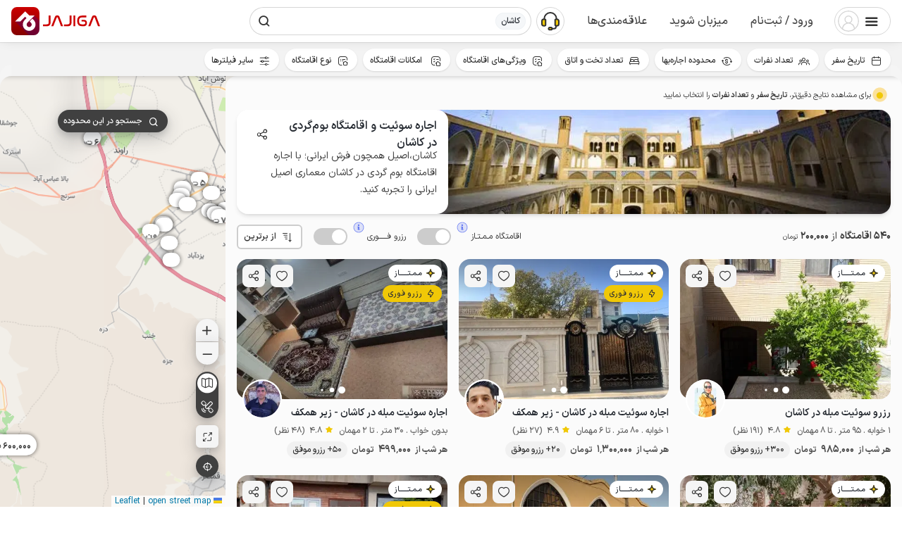

--- FILE ---
content_type: text/html; charset=utf-8
request_url: https://www.jajiga.com/s/kashan
body_size: 54528
content:
<!DOCTYPE html><html lang="fa" dir="rtl"><head><meta charSet="utf-8" data-next-head=""/><meta name="viewport" content="initial-scale=1.0, width=device-width, viewport-fit=cover, maximum-scale=1.0, user-scalable=0" data-next-head=""/><link rel="preload" href="/static/fonts/icon_aa57f3f7.woff" as="font" crossorigin="anonymous" data-next-head=""/><link rel="preload" href="/static/fonts/IRANSansXV-v2.woff" as="font" crossorigin="anonymous" data-next-head=""/><link rel="preconnect" href="https://storage.jajiga.com" crossorigin="anonymous" data-next-head=""/><link rel="preconnect dns-prefetch" href="https://www.googletagmanager.com" data-next-head=""/><meta property="og:type" content="website" data-next-head=""/><meta property="og:locale" content="fa_IR" data-next-head=""/><meta name="theme-color" content="#cc0001" data-next-head=""/><meta name="apple-mobile-web-app-status-bar-style" content="#cc0001" data-next-head=""/><meta name="twitter:widgets:csp" content="on" data-next-head=""/><meta property="og:site_name" content="جاجیگا" data-next-head=""/><meta name="twitter:card" content="summary_large_image" data-next-head=""/><meta name="twitter:site" content="@Jajiga_Iran" data-next-head=""/><meta name="application-name" content="جاجیگا" data-next-head=""/><link rel="manifest" href="/static/manifest.json?v2" crossorigin="use-credentials" data-next-head=""/><meta name="samandehi" content="562495282" data-next-head=""/><link rel="search" type="application/opensearchdescription+xml" href="/static/opensearch.xml?v1" title="جاجیگا" data-next-head=""/><link rel="icon" href="/favicon.ico" data-next-head=""/><link rel="apple-touch-icon" href="/static/img/logo/192.png" data-next-head=""/><meta name="mobile-web-app-capable" content="yes" data-next-head=""/><meta name="google" content="notranslate" data-next-head=""/><title data-next-head="">اجاره سوئیت و اقامتگاه بوم‌گردی در کاشان | ۵۴۰ واحد از ۲۰۰ هزار تومان تا ۱۰.۴ میلیون تومان</title><meta property="og:title" content="اجاره سوئیت و اقامتگاه بوم‌گردی در کاشان | ۵۴۰ واحد از ۲۰۰ هزار تومان تا ۱۰.۴ میلیون تومان" data-next-head=""/><meta name="twitter:title" content="اجاره سوئیت و اقامتگاه بوم‌گردی در کاشان | ۵۴۰ واحد از ۲۰۰ هزار تومان تا ۱۰.۴ میلیون تومان" data-next-head=""/><meta name="description" content="اجاره سوئیت و اقامتگاه بوم‌گردی در کاشان؛ لوکس و ارزان، تمیز و باکیفیت با پشتیبانی 24 ساعته و ضمانت تحویل طبق سند رزرو، توسط میزبان های ممتاز کاشان در جاجیگا" data-next-head=""/><meta name="keywords" content="" data-next-head=""/><meta name="twitter:description" content="اجاره سوئیت و اقامتگاه بوم‌گردی در کاشان؛ لوکس و ارزان، تمیز و باکیفیت با پشتیبانی 24 ساعته و ضمانت تحویل طبق سند رزرو، توسط میزبان های ممتاز کاشان در جاجیگا" data-next-head=""/><meta property="og:description" content="اجاره سوئیت و اقامتگاه بوم‌گردی در کاشان؛ لوکس و ارزان، تمیز و باکیفیت با پشتیبانی 24 ساعته و ضمانت تحویل طبق سند رزرو، توسط میزبان های ممتاز کاشان در جاجیگا" data-next-head=""/><meta property="og:image" content="https://wwww.jajiga.com/static/img/search/city-images/kashan.jpg" data-next-head=""/><meta name="twitter:image:src" content="https://wwww.jajiga.com/static/img/search/city-images/kashan.jpg" data-next-head=""/><link rel="canonical" href="https://www.jajiga.com/s/kashan" data-next-head=""/><link rel="alternate" hrefLang="x-default" href="https://www.jajiga.com/s/kashan" data-next-head=""/><link rel="alternate" hrefLang="fa" href="https://www.jajiga.com/s/kashan" data-next-head=""/><link rel="alternate" hrefLang="ar" href="https://www.jajiga.com/ar/s/kashan" data-next-head=""/><meta property="og:url" content="https://www.jajiga.com/s/kashan" data-next-head=""/><link rel="preload" as="image" href="https://storage.jajiga.com/public/pictures/medium/3145886190515092128.jpg" data-next-head=""/><link rel="preload" href="/_next/static/css/17fa256d24c7ebae.css" as="style" crossorigin="anonymous"/><link rel="preload" href="/_next/static/css/222a4b4a63c26faf.css" as="style" crossorigin="anonymous"/><script type="application/ld+json" data-next-head="">{"@context":"https://schema.org","@type":"BreadcrumbList","itemListElement":[{"@type":"ListItem","position":1,"name":"اصفهان","item":"https://www.jajiga.com/s/isfahanp"},{"@type":"ListItem","position":2,"name":"کاشان","item":"https://www.jajiga.com/s/kashan"}]}</script><link rel="stylesheet" href="/_next/static/css/17fa256d24c7ebae.css" crossorigin="anonymous" data-n-g=""/><link rel="stylesheet" href="/_next/static/css/222a4b4a63c26faf.css" crossorigin="anonymous" data-n-p=""/><noscript data-n-css=""></noscript><script defer="" crossorigin="anonymous" noModule="" src="/_next/static/chunks/polyfills-42372ed130431b0a.js"></script><script src="/_next/static/chunks/webpack-ef8c38754202ccd2.js" defer="" crossorigin="anonymous"></script><script src="/_next/static/chunks/framework-3dc601ecd8776671.js" defer="" crossorigin="anonymous"></script><script src="/_next/static/chunks/main-3e758cc814e69ab0.js" defer="" crossorigin="anonymous"></script><script src="/_next/static/chunks/pages/_app-ea057200b87ca41c.js" defer="" crossorigin="anonymous"></script><script src="/_next/static/chunks/8e095c31-85ca2c5c46ed446a.js" defer="" crossorigin="anonymous"></script><script src="/_next/static/chunks/3845-1517748ad2a4a800.js" defer="" crossorigin="anonymous"></script><script src="/_next/static/chunks/7474-4df59a3d769b0a61.js" defer="" crossorigin="anonymous"></script><script src="/_next/static/chunks/9086-6f11fdffb579bf20.js" defer="" crossorigin="anonymous"></script><script src="/_next/static/chunks/6553-a776bb7be074de39.js" defer="" crossorigin="anonymous"></script><script src="/_next/static/chunks/6100-77fb15cce2a9e348.js" defer="" crossorigin="anonymous"></script><script src="/_next/static/chunks/6838-d2465b092795c652.js" defer="" crossorigin="anonymous"></script><script src="/_next/static/chunks/9632-a32b82278af38c3c.js" defer="" crossorigin="anonymous"></script><script src="/_next/static/chunks/7963-826b59c59b991b92.js" defer="" crossorigin="anonymous"></script><script src="/_next/static/chunks/9583-9705bf70c4b004c5.js" defer="" crossorigin="anonymous"></script><script src="/_next/static/chunks/6546-b7ef4177a08c121a.js" defer="" crossorigin="anonymous"></script><script src="/_next/static/chunks/9765-a70e28d20a684f33.js" defer="" crossorigin="anonymous"></script><script src="/_next/static/chunks/4416-9844a7099c150c1e.js" defer="" crossorigin="anonymous"></script><script src="/_next/static/chunks/9242-9c1c6b89389072b2.js" defer="" crossorigin="anonymous"></script><script src="/_next/static/chunks/7898-73d7676a1fb6635c.js" defer="" crossorigin="anonymous"></script><script src="/_next/static/chunks/4267-1f59e8b3a6300e74.js" defer="" crossorigin="anonymous"></script><script src="/_next/static/chunks/pages/s/%5B%5B...slug%5D%5D-7e1041d3c7a17637.js" defer="" crossorigin="anonymous"></script><script src="/_next/static/2.19.2/_buildManifest.js" defer="" crossorigin="anonymous"></script><script src="/_next/static/2.19.2/_ssgManifest.js" defer="" crossorigin="anonymous"></script><style data-styled="" data-styled-version="5.3.5">.fyZKwX{display:-webkit-box;display:-webkit-flex;display:-ms-flexbox;display:flex;-webkit-align-items:center;-webkit-box-align:center;-ms-flex-align:center;align-items:center;position:fixed;background:#fff;right:0px;left:0px;z-index:10000;bottom:0;padding-bottom:var(--safe-area-bottom);}/*!sc*/
data-styled.g1[id="sc-8315e4bd-0"]{content:"fyZKwX,"}/*!sc*/
.dggLfv{top:0;bottom:auto;padding-top:var(--safe-area-top);padding-bottom:0;}/*!sc*/
data-styled.g2[id="sc-8315e4bd-1"]{content:"dggLfv,"}/*!sc*/
.kvpyqy{width:20px;height:20px;-webkit-flex-shrink:0;-ms-flex-negative:0;flex-shrink:0;vertical-align:middle;line-height:20px;display:inline-block;text-align:center;color:#333333;}/*!sc*/
.kvpyqy:before{font:normal normal normal 20px / 1 icon;vertical-align:middle;}/*!sc*/
.bFQKhr{width:20px;height:20px;-webkit-flex-shrink:0;-ms-flex-negative:0;flex-shrink:0;vertical-align:middle;line-height:20px;display:inline-block;text-align:center;color:#505050;}/*!sc*/
.bFQKhr:before{font:normal normal normal 20px / 1 icon;vertical-align:middle;}/*!sc*/
.hjbKqs{width:20px;height:20px;-webkit-flex-shrink:0;-ms-flex-negative:0;flex-shrink:0;vertical-align:middle;line-height:20px;display:inline-block;text-align:center;color:#F0C807;}/*!sc*/
.hjbKqs:before{font:normal normal normal 20px / 1 icon;vertical-align:middle;}/*!sc*/
.gwAbK{width:20px;height:20px;-webkit-flex-shrink:0;-ms-flex-negative:0;flex-shrink:0;vertical-align:middle;line-height:20px;display:inline-block;text-align:center;color:#FFFFFF;}/*!sc*/
.gwAbK:before{font:normal normal normal 20px / 1 icon;vertical-align:middle;}/*!sc*/
.elfTxC{width:16px;height:16px;-webkit-flex-shrink:0;-ms-flex-negative:0;flex-shrink:0;vertical-align:middle;line-height:16px;display:inline-block;text-align:center;color:#333333;}/*!sc*/
.elfTxC:before{font:normal normal normal 16px / 1 icon;vertical-align:middle;}/*!sc*/
.gsXSQk{width:12px;height:12px;-webkit-flex-shrink:0;-ms-flex-negative:0;flex-shrink:0;vertical-align:middle;line-height:12px;display:inline-block;text-align:center;color:#F0C807;}/*!sc*/
.gsXSQk:before{font:normal normal normal 12px / 1 icon;vertical-align:middle;}/*!sc*/
.VZiwa{width:12px;height:12px;-webkit-flex-shrink:0;-ms-flex-negative:0;flex-shrink:0;vertical-align:middle;line-height:12px;display:inline-block;text-align:center;color:#FFFFFF;}/*!sc*/
.VZiwa:before{font:normal normal normal 12px / 1 icon;vertical-align:middle;}/*!sc*/
data-styled.g3[id="sc-651fe70b-0"]{content:"kvpyqy,bFQKhr,hjbKqs,gwAbK,elfTxC,gsXSQk,VZiwa,"}/*!sc*/
.faOtJI{-webkit-transition:background 0.15s ease-in-out,box-shadow 0.15s ease-in-out;transition:background 0.15s ease-in-out,box-shadow 0.15s ease-in-out;}/*!sc*/
.ftOgrz{color:#333333;-webkit-transition:background 0.15s ease-in-out,box-shadow 0.15s ease-in-out;transition:background 0.15s ease-in-out,box-shadow 0.15s ease-in-out;}/*!sc*/
.lnTUxH{margin:0 0 0 8px;color:#333333;-webkit-transition:background 0.15s ease-in-out,box-shadow 0.15s ease-in-out;transition:background 0.15s ease-in-out,box-shadow 0.15s ease-in-out;}/*!sc*/
.PqEDP{margin:0 8px 0 0;color:#333333;-webkit-transition:background 0.15s ease-in-out,box-shadow 0.15s ease-in-out;transition:background 0.15s ease-in-out,box-shadow 0.15s ease-in-out;}/*!sc*/
.llIwNI{margin:0 8px 0 0;-webkit-transition:background 0.15s ease-in-out,box-shadow 0.15s ease-in-out;transition:background 0.15s ease-in-out,box-shadow 0.15s ease-in-out;}/*!sc*/
data-styled.g10[id="sc-8dadef31-0"]{content:"faOtJI,ftOgrz,lnTUxH,PqEDP,llIwNI,"}/*!sc*/
.jKJrGL{background-color:inherit;}/*!sc*/
data-styled.g11[id="sc-8dadef31-1"]{content:"jKJrGL,"}/*!sc*/
.cfCLze{position:relative;display:inline-block;-webkit-box-pack:center;-webkit-justify-content:center;-ms-flex-pack:center;justify-content:center;-webkit-align-items:center;-webkit-box-align:center;-ms-flex-align:center;align-items:center;text-align:center;box-sizing:border-box;-webkit-appearance:none;-moz-appearance:none;appearance:none;-webkit-text-decoration:none;text-decoration:none;white-space:nowrap;border-radius:8px;width:38px;-webkit-flex:0 0 auto;-ms-flex:0 0 auto;flex:0 0 auto;height:38px;background:transparent;border:0;padding:0;font-weight:500;font-variation-settings:"wght" 500;font-size:14px;line-height:38px;cursor:pointer;-webkit-transition-property:color,background-color,padding,margin,box-shadow;transition-property:color,background-color,padding,margin,box-shadow;-webkit-transition-duration:0.15s,0.15s,0.15s,0.15s,150ms;transition-duration:0.15s,0.15s,0.15s,0.15s,150ms;-webkit-transition-timing-function:ease-in-out,ease-in-out,ease-in-out,ease-in-out,linear;transition-timing-function:ease-in-out,ease-in-out,ease-in-out,ease-in-out,linear;outline:0;-webkit-tap-highlight-color:transparent;-webkit-touch-callout:none;-webkit-user-select:none;-moz-user-select:none;-ms-user-select:none;user-select:none;}/*!sc*/
.cfCLze:lang(ar){font-variation-settings:"wght" 350;}/*!sc*/
@media (hover:hover){.cfCLze:hover{-webkit-filter:brightness(0.9);filter:brightness(0.9);}}/*!sc*/
.cfCLze:active{box-shadow:inset 0 0 0 2px transparent,0 0 0 3px rgba(0,0,0,0);box-shadow:inset 0 0 0 2px transparent,0 0 0 3px rgba(0,0,0,0);}/*!sc*/
.cfCLze .sc-2992736b-0{background-color:inherit;border-radius:8px;}/*!sc*/
.cfCLze .sc-2992736b-2{width:20px;height:24px;}/*!sc*/
.fqNUJm{position:relative;display:inline-block;-webkit-box-pack:center;-webkit-justify-content:center;-ms-flex-pack:center;justify-content:center;-webkit-align-items:center;-webkit-box-align:center;-ms-flex-align:center;align-items:center;text-align:center;box-sizing:border-box;-webkit-appearance:none;-moz-appearance:none;appearance:none;-webkit-text-decoration:none;text-decoration:none;white-space:nowrap;border-radius:32px;width:auto;-webkit-flex:0 0 auto;-ms-flex:0 0 auto;flex:0 0 auto;height:32px;background:#F5F5F5;color:#333333;border:0;padding:0 12px;font-weight:500;font-variation-settings:"wght" 500;font-size:12px;line-height:32px;cursor:pointer;-webkit-transition-property:color,background-color,padding,margin,box-shadow;transition-property:color,background-color,padding,margin,box-shadow;-webkit-transition-duration:0.15s,0.15s,0.15s,0.15s,150ms;transition-duration:0.15s,0.15s,0.15s,0.15s,150ms;-webkit-transition-timing-function:ease-in-out,ease-in-out,ease-in-out,ease-in-out,linear;transition-timing-function:ease-in-out,ease-in-out,ease-in-out,ease-in-out,linear;outline:0;-webkit-tap-highlight-color:transparent;-webkit-touch-callout:none;-webkit-user-select:none;-moz-user-select:none;-ms-user-select:none;user-select:none;}/*!sc*/
.fqNUJm:lang(ar){font-variation-settings:"wght" 350;}/*!sc*/
@media (hover:hover){.fqNUJm:hover{-webkit-filter:brightness(0.9);filter:brightness(0.9);color:#333333;}.fqNUJm:hover .sc-8dadef31-0{color:#333333;}}/*!sc*/
.fqNUJm:active{background:#F5F5F5;box-shadow:inset 0 0 0 2px transparent,0 0 0 3px rgba(245,245,245,0.6);box-shadow:inset 0 0 0 2px transparent,0 0 0 3px rgba(245,245,245,0.6);}/*!sc*/
.fqNUJm .sc-2992736b-0{background-color:inherit;border-radius:32px;}/*!sc*/
.fqNUJm .sc-2992736b-2{width:16px;height:16px;}/*!sc*/
.hJapsh{position:relative;display:inline-block;-webkit-box-pack:center;-webkit-justify-content:center;-ms-flex-pack:center;justify-content:center;-webkit-align-items:center;-webkit-box-align:center;-ms-flex-align:center;align-items:center;text-align:center;box-sizing:border-box;-webkit-appearance:none;-moz-appearance:none;appearance:none;-webkit-text-decoration:none;text-decoration:none;white-space:nowrap;border-radius:8px;width:100%;-webkit-flex:1 1 auto;-ms-flex:1 1 auto;flex:1 1 auto;height:38px;background:transparent;border:0;padding:0;font-weight:500;font-variation-settings:"wght" 500;font-size:14px;line-height:38px;cursor:pointer;-webkit-transition-property:color,background-color,padding,margin,box-shadow;transition-property:color,background-color,padding,margin,box-shadow;-webkit-transition-duration:0.15s,0.15s,0.15s,0.15s,150ms;transition-duration:0.15s,0.15s,0.15s,0.15s,150ms;-webkit-transition-timing-function:ease-in-out,ease-in-out,ease-in-out,ease-in-out,linear;transition-timing-function:ease-in-out,ease-in-out,ease-in-out,ease-in-out,linear;outline:0;-webkit-tap-highlight-color:transparent;-webkit-touch-callout:none;-webkit-user-select:none;-moz-user-select:none;-ms-user-select:none;user-select:none;}/*!sc*/
.hJapsh:lang(ar){font-variation-settings:"wght" 350;}/*!sc*/
@media (hover:hover){.hJapsh:hover{-webkit-filter:brightness(0.9);filter:brightness(0.9);}}/*!sc*/
.hJapsh:active{box-shadow:inset 0 0 0 2px transparent,0 0 0 3px rgba(0,0,0,0);box-shadow:inset 0 0 0 2px transparent,0 0 0 3px rgba(0,0,0,0);}/*!sc*/
.hJapsh .sc-2992736b-0{background-color:inherit;border-radius:8px;}/*!sc*/
.hJapsh .sc-2992736b-2{width:20px;height:24px;}/*!sc*/
.dXUxun{position:relative;display:inline-block;-webkit-box-pack:center;-webkit-justify-content:center;-ms-flex-pack:center;justify-content:center;-webkit-align-items:center;-webkit-box-align:center;-ms-flex-align:center;align-items:center;text-align:center;box-sizing:border-box;-webkit-appearance:none;-moz-appearance:none;appearance:none;-webkit-text-decoration:none;text-decoration:none;white-space:nowrap;border-radius:38px;width:38px;-webkit-flex:0 0 auto;-ms-flex:0 0 auto;flex:0 0 auto;height:38px;background:#F0C807;color:#333333;border:0;padding:0;font-weight:500;font-variation-settings:"wght" 500;font-size:14px;line-height:38px;cursor:pointer;-webkit-transition-property:color,background-color,padding,margin,box-shadow;transition-property:color,background-color,padding,margin,box-shadow;-webkit-transition-duration:0.15s,0.15s,0.15s,0.15s,150ms;transition-duration:0.15s,0.15s,0.15s,0.15s,150ms;-webkit-transition-timing-function:ease-in-out,ease-in-out,ease-in-out,ease-in-out,linear;transition-timing-function:ease-in-out,ease-in-out,ease-in-out,ease-in-out,linear;outline:0;-webkit-tap-highlight-color:transparent;-webkit-touch-callout:none;-webkit-user-select:none;-moz-user-select:none;-ms-user-select:none;user-select:none;}/*!sc*/
.dXUxun:lang(ar){font-variation-settings:"wght" 350;}/*!sc*/
@media (hover:hover){.dXUxun:hover{-webkit-filter:brightness(0.9);filter:brightness(0.9);color:#333333;}.dXUxun:hover .sc-8dadef31-0{color:#333333;}}/*!sc*/
.dXUxun:active{background:#F0C807;color:#333333;box-shadow:inset 0 0 0 2px transparent,0 0 0 3px rgba(240,200,7,0.6);box-shadow:inset 0 0 0 2px transparent,0 0 0 3px rgba(240,200,7,0.6);}/*!sc*/
.dXUxun:active .sc-8dadef31-0{color:#333333;}/*!sc*/
.dXUxun .sc-2992736b-0{background-color:inherit;border-radius:38px;}/*!sc*/
.dXUxun .sc-2992736b-2{width:20px;height:24px;}/*!sc*/
.ePEUcp{position:relative;display:inline-block;-webkit-box-pack:center;-webkit-justify-content:center;-ms-flex-pack:center;justify-content:center;-webkit-align-items:center;-webkit-box-align:center;-ms-flex-align:center;align-items:center;text-align:center;box-sizing:border-box;-webkit-appearance:none;-moz-appearance:none;appearance:none;-webkit-text-decoration:none;text-decoration:none;white-space:nowrap;border-radius:6px;width:auto;-webkit-flex:0 0 auto;-ms-flex:0 0 auto;flex:0 0 auto;height:32px;background:#fff;color:#333333;border:0;padding:0 12px 0 8px;font-weight:500;font-variation-settings:"wght" 500;font-size:12px;line-height:32px;cursor:pointer;-webkit-transition-property:color,background-color,padding,margin,box-shadow;transition-property:color,background-color,padding,margin,box-shadow;-webkit-transition-duration:0.15s,0.15s,0.15s,0.15s,150ms;transition-duration:0.15s,0.15s,0.15s,0.15s,150ms;-webkit-transition-timing-function:ease-in-out,ease-in-out,ease-in-out,ease-in-out,linear;transition-timing-function:ease-in-out,ease-in-out,ease-in-out,ease-in-out,linear;outline:0;box-shadow:inset 0 0 0 2px #F5F5F5,0 0 0 3px transparent;-webkit-tap-highlight-color:transparent;-webkit-touch-callout:none;-webkit-user-select:none;-moz-user-select:none;-ms-user-select:none;user-select:none;}/*!sc*/
.ePEUcp:lang(ar){font-variation-settings:"wght" 350;}/*!sc*/
@media (hover:hover){.ePEUcp:hover{color:#2d2d2d;box-shadow:inset 0 0 0 2px #ebebeb,0 0 0 3px transparent;}.ePEUcp:hover .sc-8dadef31-0{color:#2d2d2d;}}/*!sc*/
.ePEUcp:active{background:#dcdcdc;color:#282828;box-shadow:inset 0 0 0 2px transparent,0 0 0 3px rgba(245,245,245,0.6);}/*!sc*/
.ePEUcp:active .sc-8dadef31-0{color:#282828;}/*!sc*/
.ePEUcp .sc-2992736b-0{background-color:inherit;border-radius:8px;}/*!sc*/
.ePEUcp .sc-2992736b-2{width:16px;height:16px;}/*!sc*/
.gfWNJI{position:relative;margin:0 auto;display:block;-webkit-box-pack:center;-webkit-justify-content:center;-ms-flex-pack:center;justify-content:center;-webkit-align-items:center;-webkit-box-align:center;-ms-flex-align:center;align-items:center;text-align:center;box-sizing:border-box;-webkit-appearance:none;-moz-appearance:none;appearance:none;-webkit-text-decoration:none;text-decoration:none;white-space:nowrap;border-radius:38px;width:auto;-webkit-flex:0 0 auto;-ms-flex:0 0 auto;flex:0 0 auto;height:38px;background:#F0C807;color:#333333;border:0;padding:0 12px;font-weight:500;font-variation-settings:"wght" 500;font-size:14px;line-height:38px;cursor:pointer;-webkit-transition-property:color,background-color,padding,margin,box-shadow;transition-property:color,background-color,padding,margin,box-shadow;-webkit-transition-duration:0.15s,0.15s,0.15s,0.15s,150ms;transition-duration:0.15s,0.15s,0.15s,0.15s,150ms;-webkit-transition-timing-function:ease-in-out,ease-in-out,ease-in-out,ease-in-out,linear;transition-timing-function:ease-in-out,ease-in-out,ease-in-out,ease-in-out,linear;outline:0;-webkit-tap-highlight-color:transparent;-webkit-touch-callout:none;-webkit-user-select:none;-moz-user-select:none;-ms-user-select:none;user-select:none;}/*!sc*/
.gfWNJI:lang(ar){font-variation-settings:"wght" 350;}/*!sc*/
@media (hover:hover){.gfWNJI:hover{-webkit-filter:brightness(0.9);filter:brightness(0.9);color:#333333;}.gfWNJI:hover .sc-8dadef31-0{color:#333333;}}/*!sc*/
.gfWNJI:active{background:#F0C807;color:#333333;box-shadow:inset 0 0 0 2px transparent,0 0 0 3px rgba(240,200,7,0.6);box-shadow:inset 0 0 0 2px transparent,0 0 0 3px rgba(240,200,7,0.6);}/*!sc*/
.gfWNJI:active .sc-8dadef31-0{color:#333333;}/*!sc*/
.gfWNJI .sc-2992736b-0{background-color:inherit;border-radius:38px;}/*!sc*/
.gfWNJI .sc-2992736b-2{width:20px;height:24px;}/*!sc*/
.HrQWn{position:relative;display:inline-block;-webkit-box-pack:center;-webkit-justify-content:center;-ms-flex-pack:center;justify-content:center;-webkit-align-items:center;-webkit-box-align:center;-ms-flex-align:center;align-items:center;text-align:center;box-sizing:border-box;-webkit-appearance:none;-moz-appearance:none;appearance:none;-webkit-text-decoration:none;text-decoration:none;white-space:nowrap;border-radius:8px;width:38px;-webkit-flex:0 0 auto;-ms-flex:0 0 auto;flex:0 0 auto;height:38px;background:#F5F5F5;color:#333333;border:0;padding:0;font-weight:500;font-variation-settings:"wght" 500;font-size:14px;line-height:38px;cursor:pointer;-webkit-transition-property:color,background-color,padding,margin,box-shadow;transition-property:color,background-color,padding,margin,box-shadow;-webkit-transition-duration:0.15s,0.15s,0.15s,0.15s,150ms;transition-duration:0.15s,0.15s,0.15s,0.15s,150ms;-webkit-transition-timing-function:ease-in-out,ease-in-out,ease-in-out,ease-in-out,linear;transition-timing-function:ease-in-out,ease-in-out,ease-in-out,ease-in-out,linear;outline:0;-webkit-tap-highlight-color:transparent;-webkit-touch-callout:none;-webkit-user-select:none;-moz-user-select:none;-ms-user-select:none;user-select:none;}/*!sc*/
.HrQWn:lang(ar){font-variation-settings:"wght" 350;}/*!sc*/
@media (hover:hover){.HrQWn:hover{-webkit-filter:brightness(0.9);filter:brightness(0.9);color:#333333;}.HrQWn:hover .sc-8dadef31-0{color:#333333;}}/*!sc*/
.HrQWn:active{background:#F5F5F5;box-shadow:inset 0 0 0 2px transparent,0 0 0 3px rgba(245,245,245,0.6);box-shadow:inset 0 0 0 2px transparent,0 0 0 3px rgba(245,245,245,0.6);}/*!sc*/
.HrQWn .sc-2992736b-0{background-color:inherit;border-radius:8px;}/*!sc*/
.HrQWn .sc-2992736b-2{width:20px;height:24px;}/*!sc*/
.dfyslM{position:relative;display:inline-block;-webkit-box-pack:center;-webkit-justify-content:center;-ms-flex-pack:center;justify-content:center;-webkit-align-items:center;-webkit-box-align:center;-ms-flex-align:center;align-items:center;text-align:center;box-sizing:border-box;-webkit-appearance:none;-moz-appearance:none;appearance:none;-webkit-text-decoration:none;text-decoration:none;white-space:nowrap;border-radius:6px;width:auto;-webkit-flex:0 0 auto;-ms-flex:0 0 auto;flex:0 0 auto;height:32px;background:#fff;color:#333333;border:0;padding:0 12px;font-weight:500;font-variation-settings:"wght" 500;font-size:12px;line-height:32px;cursor:not-allowed;-webkit-transition-property:color,background-color,padding,margin,box-shadow;transition-property:color,background-color,padding,margin,box-shadow;-webkit-transition-duration:0.15s,0.15s,0.15s,0.15s,150ms;transition-duration:0.15s,0.15s,0.15s,0.15s,150ms;-webkit-transition-timing-function:ease-in-out,ease-in-out,ease-in-out,ease-in-out,linear;transition-timing-function:ease-in-out,ease-in-out,ease-in-out,ease-in-out,linear;outline:0;opacity:0.3;box-shadow:inset 0 0 0 2px #F5F5F5;-webkit-tap-highlight-color:transparent;-webkit-touch-callout:none;-webkit-user-select:none;-moz-user-select:none;-ms-user-select:none;user-select:none;}/*!sc*/
.dfyslM:lang(ar){font-variation-settings:"wght" 350;}/*!sc*/
@media (hover:hover){.dfyslM:hover{box-shadow:inset 0 0 0 2px #F5F5F5;}}/*!sc*/
.dfyslM:active{box-shadow:inset 0 0 0 2px #F5F5F5;}/*!sc*/
.dfyslM .sc-2992736b-0{background-color:inherit;border-radius:8px;}/*!sc*/
.dfyslM .sc-2992736b-2{width:16px;height:16px;}/*!sc*/
.czjyqj{position:relative;display:inline-block;-webkit-box-pack:center;-webkit-justify-content:center;-ms-flex-pack:center;justify-content:center;-webkit-align-items:center;-webkit-box-align:center;-ms-flex-align:center;align-items:center;text-align:center;box-sizing:border-box;-webkit-appearance:none;-moz-appearance:none;appearance:none;-webkit-text-decoration:none;text-decoration:none;white-space:nowrap;border-radius:8px;width:auto;-webkit-flex:0 0 auto;-ms-flex:0 0 auto;flex:0 0 auto;height:38px;border:0;padding:0 16px;font-weight:500;font-variation-settings:"wght" 500;font-size:14px;line-height:38px;cursor:not-allowed;-webkit-transition-property:color,background-color,padding,margin,box-shadow;transition-property:color,background-color,padding,margin,box-shadow;-webkit-transition-duration:0.15s,0.15s,0.15s,0.15s,150ms;transition-duration:0.15s,0.15s,0.15s,0.15s,150ms;-webkit-transition-timing-function:ease-in-out,ease-in-out,ease-in-out,ease-in-out,linear;transition-timing-function:ease-in-out,ease-in-out,ease-in-out,ease-in-out,linear;outline:0;opacity:0.3;box-shadow:inset 0 0 0 2px;-webkit-tap-highlight-color:transparent;-webkit-touch-callout:none;-webkit-user-select:none;-moz-user-select:none;-ms-user-select:none;user-select:none;}/*!sc*/
.czjyqj:lang(ar){font-variation-settings:"wght" 350;}/*!sc*/
@media (hover:hover){.czjyqj:hover{-webkit-filter:brightness(0.9);filter:brightness(0.9);box-shadow:inset 0 0 0 2px;}}/*!sc*/
.czjyqj:active{box-shadow:inset 0 0 0 2px;}/*!sc*/
.czjyqj .sc-2992736b-0{background-color:inherit;border-radius:8px;}/*!sc*/
.czjyqj .sc-2992736b-2{width:20px;height:24px;}/*!sc*/
.cljift{position:relative;display:inline-block;-webkit-box-pack:center;-webkit-justify-content:center;-ms-flex-pack:center;justify-content:center;-webkit-align-items:center;-webkit-box-align:center;-ms-flex-align:center;align-items:center;text-align:center;box-sizing:border-box;-webkit-appearance:none;-moz-appearance:none;appearance:none;-webkit-text-decoration:none;text-decoration:none;white-space:nowrap;border-radius:6px;width:auto;-webkit-flex:0 0 auto;-ms-flex:0 0 auto;flex:0 0 auto;height:32px;background:#fff;color:#333333;border:0;padding:0 12px;font-weight:500;font-variation-settings:"wght" 500;font-size:12px;line-height:32px;cursor:pointer;-webkit-transition-property:color,background-color,padding,margin,box-shadow;transition-property:color,background-color,padding,margin,box-shadow;-webkit-transition-duration:0.15s,0.15s,0.15s,0.15s,150ms;transition-duration:0.15s,0.15s,0.15s,0.15s,150ms;-webkit-transition-timing-function:ease-in-out,ease-in-out,ease-in-out,ease-in-out,linear;transition-timing-function:ease-in-out,ease-in-out,ease-in-out,ease-in-out,linear;outline:0;box-shadow:inset 0 0 0 2px #F5F5F5,0 0 0 3px transparent;-webkit-tap-highlight-color:transparent;-webkit-touch-callout:none;-webkit-user-select:none;-moz-user-select:none;-ms-user-select:none;user-select:none;}/*!sc*/
.cljift:lang(ar){font-variation-settings:"wght" 350;}/*!sc*/
@media (hover:hover){.cljift:hover{color:#2d2d2d;box-shadow:inset 0 0 0 2px #ebebeb,0 0 0 3px transparent;}.cljift:hover .sc-8dadef31-0{color:#2d2d2d;}}/*!sc*/
.cljift:active{background:#dcdcdc;color:#282828;box-shadow:inset 0 0 0 2px transparent,0 0 0 3px rgba(245,245,245,0.6);}/*!sc*/
.cljift:active .sc-8dadef31-0{color:#282828;}/*!sc*/
.cljift .sc-2992736b-0{background-color:inherit;border-radius:8px;}/*!sc*/
.cljift .sc-2992736b-2{width:16px;height:16px;}/*!sc*/
.hAETgz{position:relative;display:inline-block;-webkit-box-pack:center;-webkit-justify-content:center;-ms-flex-pack:center;justify-content:center;-webkit-align-items:center;-webkit-box-align:center;-ms-flex-align:center;align-items:center;text-align:center;box-sizing:border-box;-webkit-appearance:none;-moz-appearance:none;appearance:none;-webkit-text-decoration:none;text-decoration:none;white-space:nowrap;border-radius:6px;width:auto;-webkit-flex:0 0 auto;-ms-flex:0 0 auto;flex:0 0 auto;height:32px;background:transparent;border:0;padding:0 10px;font-weight:500;font-variation-settings:"wght" 500;font-size:12px;line-height:32px;cursor:pointer;-webkit-transition-property:color,background-color,padding,margin,box-shadow;transition-property:color,background-color,padding,margin,box-shadow;-webkit-transition-duration:0.15s,0.15s,0.15s,0.15s,150ms;transition-duration:0.15s,0.15s,0.15s,0.15s,150ms;-webkit-transition-timing-function:ease-in-out,ease-in-out,ease-in-out,ease-in-out,linear;transition-timing-function:ease-in-out,ease-in-out,ease-in-out,ease-in-out,linear;outline:0;-webkit-tap-highlight-color:transparent;-webkit-touch-callout:none;-webkit-user-select:none;-moz-user-select:none;-ms-user-select:none;user-select:none;}/*!sc*/
.hAETgz:lang(ar){font-variation-settings:"wght" 350;}/*!sc*/
@media (hover:hover){.hAETgz:hover{-webkit-filter:brightness(0.9);filter:brightness(0.9);}}/*!sc*/
.hAETgz:active{box-shadow:inset 0 0 0 2px transparent,0 0 0 3px rgba(0,0,0,0);box-shadow:inset 0 0 0 2px transparent,0 0 0 3px rgba(0,0,0,0);}/*!sc*/
.hAETgz .sc-2992736b-0{background-color:inherit;border-radius:8px;}/*!sc*/
.hAETgz .sc-2992736b-2{width:16px;height:16px;}/*!sc*/
data-styled.g12[id="sc-8dadef31-2"]{content:"cfCLze,fqNUJm,hJapsh,dXUxun,ePEUcp,gfWNJI,HrQWn,dfyslM,czjyqj,cljift,hAETgz,"}/*!sc*/
.hktylN{display:-webkit-box;display:-webkit-flex;display:-ms-flexbox;display:flex;-webkit-flex-direction:column;-ms-flex-direction:column;flex-direction:column;-webkit-box-flex:1;-webkit-flex-grow:1;-ms-flex-positive:1;flex-grow:1;-webkit-box-pack:start;-webkit-justify-content:flex-start;-ms-flex-pack:start;justify-content:flex-start;-webkit-align-content:flex-start;-ms-flex-line-pack:start;align-content:flex-start;-webkit-align-items:flex-start;-webkit-box-align:flex-start;-ms-flex-align:flex-start;align-items:flex-start;text-align:right;}/*!sc*/
.hktylN > *{margin:0 0 16px 0;}/*!sc*/
.hktylN > *:last-child{margin:0;}/*!sc*/
@media (min-width:1024px){.hktylN > *{margin:0 0 16px 0;}}/*!sc*/
.bizWJd{display:-webkit-box;display:-webkit-flex;display:-ms-flexbox;display:flex;-webkit-flex-direction:row;-ms-flex-direction:row;flex-direction:row;-webkit-box-flex:1;-webkit-flex-grow:1;-ms-flex-positive:1;flex-grow:1;-webkit-box-pack:start;-webkit-justify-content:flex-start;-ms-flex-pack:start;justify-content:flex-start;-webkit-align-content:center;-ms-flex-line-pack:center;align-content:center;-webkit-align-items:center;-webkit-box-align:center;-ms-flex-align:center;align-items:center;text-align:right;}/*!sc*/
.bizWJd > *{margin:0 0 0 16px;}/*!sc*/
.bizWJd > *:last-child{margin:0;}/*!sc*/
@media (min-width:1024px){.bizWJd > *{margin:0 0 0 16px;}}/*!sc*/
.bNQvqw{display:-webkit-box;display:-webkit-flex;display:-ms-flexbox;display:flex;-webkit-flex-direction:row;-ms-flex-direction:row;flex-direction:row;-webkit-box-flex:1;-webkit-flex-grow:1;-ms-flex-positive:1;flex-grow:1;-webkit-box-pack:justify;-webkit-justify-content:space-between;-ms-flex-pack:justify;justify-content:space-between;-webkit-align-content:center;-ms-flex-line-pack:center;align-content:center;-webkit-align-items:center;-webkit-box-align:center;-ms-flex-align:center;align-items:center;text-align:right;}/*!sc*/
.bNQvqw > *{margin:0 0 0 16px;}/*!sc*/
.bNQvqw > *:last-child{margin:0;}/*!sc*/
@media (min-width:1024px){.bNQvqw > *{margin:0 0 0 16px;}}/*!sc*/
.eCuHdP{display:-webkit-box;display:-webkit-flex;display:-ms-flexbox;display:flex;-webkit-flex-direction:column;-ms-flex-direction:column;flex-direction:column;-webkit-box-flex:1;-webkit-flex-grow:1;-ms-flex-positive:1;flex-grow:1;-webkit-box-pack:justify;-webkit-justify-content:space-between;-ms-flex-pack:justify;justify-content:space-between;-webkit-align-content:flex-start;-ms-flex-line-pack:start;align-content:flex-start;-webkit-align-items:flex-start;-webkit-box-align:flex-start;-ms-flex-align:flex-start;align-items:flex-start;text-align:right;}/*!sc*/
.eDgfgg{display:-webkit-box;display:-webkit-flex;display:-ms-flexbox;display:flex;-webkit-flex-direction:row;-ms-flex-direction:row;flex-direction:row;-webkit-box-flex:1;-webkit-flex-grow:1;-ms-flex-positive:1;flex-grow:1;-webkit-box-pack:center;-webkit-justify-content:center;-ms-flex-pack:center;justify-content:center;-webkit-align-content:center;-ms-flex-line-pack:center;align-content:center;-webkit-align-items:center;-webkit-box-align:center;-ms-flex-align:center;align-items:center;text-align:right;}/*!sc*/
.eDgfgg > *{margin:0 0 0 4px;}/*!sc*/
.eDgfgg > *:last-child{margin:0;}/*!sc*/
@media (min-width:1024px){.eDgfgg > *{margin:0 0 0 4px;}}/*!sc*/
.hSHUbB{display:-webkit-box;display:-webkit-flex;display:-ms-flexbox;display:flex;-webkit-flex-direction:row;-ms-flex-direction:row;flex-direction:row;-webkit-box-flex:1;-webkit-flex-grow:1;-ms-flex-positive:1;flex-grow:1;-webkit-box-pack:space-around;-webkit-justify-content:space-around;-ms-flex-pack:space-around;justify-content:space-around;-webkit-align-content:center;-ms-flex-line-pack:center;align-content:center;-webkit-align-items:center;-webkit-box-align:center;-ms-flex-align:center;align-items:center;text-align:right;}/*!sc*/
.hSHUbB > *{margin:0 0 0 16px;}/*!sc*/
.hSHUbB > *:last-child{margin:0;}/*!sc*/
@media (min-width:1024px){.hSHUbB > *{margin:0 0 0 16px;}}/*!sc*/
.koHjMO{display:-webkit-box;display:-webkit-flex;display:-ms-flexbox;display:flex;-webkit-flex-direction:row;-ms-flex-direction:row;flex-direction:row;-webkit-box-flex:1;-webkit-flex-grow:1;-ms-flex-positive:1;flex-grow:1;-webkit-box-pack:justify;-webkit-justify-content:space-between;-ms-flex-pack:justify;justify-content:space-between;-webkit-align-content:center;-ms-flex-line-pack:center;align-content:center;-webkit-align-items:center;-webkit-box-align:center;-ms-flex-align:center;align-items:center;text-align:right;margin-bottom:0;}/*!sc*/
@media (min-width:768px){.koHjMO{display:-webkit-box;display:-webkit-flex;display:-ms-flexbox;display:flex;-webkit-box-pack:justify;-webkit-justify-content:space-between;-ms-flex-pack:justify;justify-content:space-between;}}/*!sc*/
.gIJuBA{display:-webkit-box;display:-webkit-flex;display:-ms-flexbox;display:flex;-webkit-flex-direction:row;-ms-flex-direction:row;flex-direction:row;-webkit-box-flex:1;-webkit-flex-grow:1;-ms-flex-positive:1;flex-grow:1;-webkit-box-pack:justify;-webkit-justify-content:space-between;-ms-flex-pack:justify;justify-content:space-between;-webkit-align-content:center;-ms-flex-line-pack:center;align-content:center;-webkit-align-items:center;-webkit-box-align:center;-ms-flex-align:center;align-items:center;text-align:right;margin-bottom:0;}/*!sc*/
.gIJuBA > *{margin:0 0 0 16px;}/*!sc*/
.gIJuBA > *:last-child{margin:0;}/*!sc*/
@media (min-width:1024px){.gIJuBA > *{margin:0 0 0 16px;}}/*!sc*/
.eqafmw{display:-webkit-box;display:-webkit-flex;display:-ms-flexbox;display:flex;-webkit-flex-direction:row;-ms-flex-direction:row;flex-direction:row;-webkit-box-flex:1;-webkit-flex-grow:1;-ms-flex-positive:1;flex-grow:1;-webkit-box-pack:justify;-webkit-justify-content:space-between;-ms-flex-pack:justify;justify-content:space-between;-webkit-align-content:center;-ms-flex-line-pack:center;align-content:center;-webkit-align-items:center;-webkit-box-align:center;-ms-flex-align:center;align-items:center;text-align:right;margin-bottom:8px;}/*!sc*/
.eqafmw > *{margin:0 0 0 16px;}/*!sc*/
.eqafmw > *:last-child{margin:0;}/*!sc*/
@media (min-width:768px){.eqafmw{display:-webkit-box;display:-webkit-flex;display:-ms-flexbox;display:flex;-webkit-box-pack:end;-webkit-justify-content:flex-end;-ms-flex-pack:end;justify-content:flex-end;margin-bottom:0;}.eqafmw > *{margin:0 0 0 16px;}}/*!sc*/
@media (min-width:1024px){.eqafmw > *{margin:0 0 0 16px;}}/*!sc*/
.kWUgap{display:-webkit-box;display:-webkit-flex;display:-ms-flexbox;display:flex;-webkit-flex-direction:row;-ms-flex-direction:row;flex-direction:row;-webkit-box-flex:1;-webkit-flex-grow:1;-ms-flex-positive:1;flex-grow:1;-webkit-box-pack:start;-webkit-justify-content:flex-start;-ms-flex-pack:start;justify-content:flex-start;-webkit-align-content:center;-ms-flex-line-pack:center;align-content:center;-webkit-align-items:center;-webkit-box-align:center;-ms-flex-align:center;align-items:center;text-align:right;margin-bottom:0;}/*!sc*/
.kWUgap > *{margin:0 0 0 8px;}/*!sc*/
.kWUgap > *:last-child{margin:0;}/*!sc*/
@media (min-width:1024px){.kWUgap > *{margin:0 0 0 8px;}}/*!sc*/
.jYVhlf{display:-webkit-box;display:-webkit-flex;display:-ms-flexbox;display:flex;-webkit-flex-direction:row;-ms-flex-direction:row;flex-direction:row;-webkit-box-flex:0;-webkit-flex-grow:0;-ms-flex-positive:0;flex-grow:0;-webkit-box-pack:end;-webkit-justify-content:flex-end;-ms-flex-pack:end;justify-content:flex-end;-webkit-align-content:center;-ms-flex-line-pack:center;align-content:center;-webkit-align-items:center;-webkit-box-align:center;-ms-flex-align:center;align-items:center;text-align:right;}/*!sc*/
.jYVhlf > *{margin:0 0 0 4px;}/*!sc*/
.jYVhlf > *:last-child{margin:0;}/*!sc*/
@media (min-width:1024px){.jYVhlf > *{margin:0 0 0 4px;}}/*!sc*/
.dBRpBV{display:-webkit-inline-box;display:-webkit-inline-flex;display:-ms-inline-flexbox;display:inline-flex;-webkit-flex-direction:row;-ms-flex-direction:row;flex-direction:row;-webkit-box-flex:1;-webkit-flex-grow:1;-ms-flex-positive:1;flex-grow:1;-webkit-box-pack:start;-webkit-justify-content:flex-start;-ms-flex-pack:start;justify-content:flex-start;-webkit-align-content:center;-ms-flex-line-pack:center;align-content:center;-webkit-align-items:center;-webkit-box-align:center;-ms-flex-align:center;align-items:center;text-align:right;}/*!sc*/
.dBRpBV > *{margin:0 0 0 16px;}/*!sc*/
.dBRpBV > *:last-child{margin:0;}/*!sc*/
@media (min-width:1024px){.dBRpBV > *{margin:0 0 0 16px;}}/*!sc*/
.iJTmVs{display:-webkit-box;display:-webkit-flex;display:-ms-flexbox;display:flex;-webkit-flex-direction:row;-ms-flex-direction:row;flex-direction:row;-webkit-box-flex:0;-webkit-flex-grow:0;-ms-flex-positive:0;flex-grow:0;-webkit-flex-shrink:1;-ms-flex-negative:1;flex-shrink:1;-webkit-box-pack:center;-webkit-justify-content:center;-ms-flex-pack:center;justify-content:center;-webkit-align-content:center;-ms-flex-line-pack:center;align-content:center;-webkit-align-items:center;-webkit-box-align:center;-ms-flex-align:center;align-items:center;text-align:right;}/*!sc*/
.iJTmVs > *{margin:0 0 0 4px;}/*!sc*/
.iJTmVs > *:last-child{margin:0;}/*!sc*/
@media (min-width:1024px){.iJTmVs > *{margin:0 0 0 4px;}}/*!sc*/
.gMHvFd{display:-webkit-box;display:-webkit-flex;display:-ms-flexbox;display:flex;-webkit-flex-direction:row;-ms-flex-direction:row;flex-direction:row;-webkit-box-flex:1;-webkit-flex-grow:1;-ms-flex-positive:1;flex-grow:1;-webkit-box-pack:start;-webkit-justify-content:flex-start;-ms-flex-pack:start;justify-content:flex-start;-webkit-align-content:center;-ms-flex-line-pack:center;align-content:center;-webkit-align-items:center;-webkit-box-align:center;-ms-flex-align:center;align-items:center;text-align:right;}/*!sc*/
.gMHvFd > *{margin:0 0 0 4px;}/*!sc*/
.gMHvFd > *:last-child{margin:0;}/*!sc*/
@media (min-width:1024px){.gMHvFd > *{margin:0 0 0 4px;}}/*!sc*/
data-styled.g13[id="sc-95405ef1-0"]{content:"hktylN,bizWJd,bNQvqw,eCuHdP,eDgfgg,hSHUbB,koHjMO,gIJuBA,eqafmw,kWUgap,jYVhlf,dBRpBV,iJTmVs,gMHvFd,"}/*!sc*/
.jpswuj{font-size:16px;font-weight:700;font-variation-settings:"wght" 600;color:#252A31;line-height:24px;text-align:right;margin:0;margin-bottom:0;}/*!sc*/
.jpswuj:lang(ar){font-variation-settings:"wght" 380;}/*!sc*/
.hLZqIo{font-size:18px;font-weight:700;font-variation-settings:"wght" 600;color:#FFFFFF;line-height:28px;text-align:right;margin:0;margin-bottom:12px;}/*!sc*/
.hLZqIo:lang(ar){font-variation-settings:"wght" 380;}/*!sc*/
.gjiCdJ{font-size:14px;font-weight:700;font-variation-settings:"wght" 600;color:#252A31;line-height:20px;text-align:right;margin:0;margin-bottom:8px;}/*!sc*/
.gjiCdJ:lang(ar){font-variation-settings:"wght" 380;}/*!sc*/
.hykbsU{font-size:16px;font-weight:700;font-variation-settings:"wght" 600;color:#252A31;line-height:24px;text-align:right;margin:0;margin-bottom:16px;}/*!sc*/
.hykbsU:lang(ar){font-variation-settings:"wght" 380;}/*!sc*/
.grKgSP{font-size:12px;font-weight:700;font-variation-settings:"wght" 600;color:#252A31;line-height:20px;text-align:right;margin:0;margin-bottom:0;}/*!sc*/
.grKgSP:lang(ar){font-variation-settings:"wght" 380;}/*!sc*/
data-styled.g20[id="sc-dd44414c-0"]{content:"jpswuj,hLZqIo,gjiCdJ,hykbsU,grKgSP,"}/*!sc*/
.djrtjL{-webkit-flex-shrink:0;-ms-flex-negative:0;flex-shrink:0;vertical-align:middle;}/*!sc*/
data-styled.g27[id="sc-7ef308ec-0"]{content:"djrtjL,"}/*!sc*/
.dMjApc{display:block;position:absolute;width:100%;height:100%;object-fit:cover;}/*!sc*/
data-styled.g35[id="sc-138e4945-0"]{content:"dMjApc,"}/*!sc*/
.gkWXxv{position:relative;direction:rtl;width:100%;height:100%;padding-bottom:0%;overflow:hidden;background-color:#eee;}/*!sc*/
.gkWXxv > img{position:absolute;width:100%;height:100%;}/*!sc*/
body.e2e .sc-138e4945-1{opacity:0;}/*!sc*/
.gkWXxv.loaded{background-color:transparent;}/*!sc*/
.gkWXxv.loaded:before{opacity:0;}/*!sc*/
.gkWXxv.transition-end:before{content:unset;}/*!sc*/
.hKBroW{position:relative;direction:rtl;width:100%;height:100%;padding-bottom:66.6%;overflow:hidden;background-color:#eee;}/*!sc*/
.hKBroW > img{position:absolute;width:100%;height:100%;}/*!sc*/
body.e2e .sc-138e4945-1{opacity:0;}/*!sc*/
.hKBroW:before{content:'';position:absolute;right:0;top:0;width:100%;height:100%;-webkit-transition:opacity 400ms;transition:opacity 400ms;background-size:cover;background-color:#eee;z-index:1;}/*!sc*/
.hKBroW:after{content:'';position:absolute;width:100%;top:0;height:54px;background:linear-gradient( 180deg, rgba(0,0,0,30%) 0%, rgba(0,0,0,20%) 40%, transparent 100% );z-index:0;opacity:0;-webkit-transition:opacity 100ms linear;transition:opacity 100ms linear;}/*!sc*/
.hKBroW.loaded:after{opacity:1;}/*!sc*/
.hKBroW.loaded{background-color:transparent;}/*!sc*/
.hKBroW.loaded:before{opacity:0;}/*!sc*/
.hKBroW.transition-end:before{content:unset;}/*!sc*/
.lkrzOI{position:relative;direction:rtl;width:100%;height:100%;padding-bottom:66.6%;overflow:hidden;background-color:#eee;}/*!sc*/
.lkrzOI > img{position:absolute;width:100%;height:100%;}/*!sc*/
body.e2e .sc-138e4945-1{opacity:0;}/*!sc*/
.lkrzOI:before{content:'';position:absolute;right:0;top:0;width:100%;height:100%;-webkit-transition:opacity 400ms;transition:opacity 400ms;background-size:cover;background-color:#eee;z-index:1;}/*!sc*/
.lkrzOI.loaded{background-color:transparent;}/*!sc*/
.lkrzOI.loaded:before{opacity:0;}/*!sc*/
.lkrzOI.transition-end:before{content:unset;}/*!sc*/
.jIpcnV{position:relative;direction:rtl;width:100%;height:100%;padding-bottom:0%;overflow:hidden;background-color:#eee;overflow:hidden;border-radius:50%;}/*!sc*/
.jIpcnV > img{position:absolute;width:100%;height:100%;}/*!sc*/
body.e2e .sc-138e4945-1{opacity:0;}/*!sc*/
.jIpcnV:before{content:'';position:absolute;right:0;top:0;width:100%;height:100%;-webkit-transition:opacity 400ms;transition:opacity 400ms;background-size:cover;background-color:#eee;z-index:1;}/*!sc*/
.jIpcnV img{border-radius:50%;}/*!sc*/
.jIpcnV:before{border-radius:50%;}/*!sc*/
.jIpcnV.loaded{background-color:transparent;}/*!sc*/
.jIpcnV.loaded:before{opacity:0;}/*!sc*/
.jIpcnV.transition-end:before{content:unset;}/*!sc*/
data-styled.g36[id="sc-138e4945-1"]{content:"gkWXxv,hKBroW,lkrzOI,jIpcnV,"}/*!sc*/
.jMunkg{font-weight:500;font-variation-settings:"wght" 500;font-size:14px;cursor:pointer;display:-webkit-inline-box;display:-webkit-inline-flex;display:-ms-inline-flexbox;display:inline-flex;-webkit-text-decoration:none;text-decoration:none;-webkit-align-items:center;-webkit-box-align:center;-ms-flex-align:center;align-items:center;-webkit-transition:color 0.15s ease-in-out;transition:color 0.15s ease-in-out;}/*!sc*/
.jMunkg:lang(ar){font-variation-settings:"wght" 350;}/*!sc*/
.jMunkg,.jMunkg:link,.jMunkg:visited{color:#333333;-webkit-text-decoration:none;text-decoration:none;}/*!sc*/
.jMunkg:hover,.jMunkg:active,.jMunkg:focus{outline:none;-webkit-text-decoration:none;text-decoration:none;}/*!sc*/
.jMunkg .sc-651fe70b-0{margin:0 0 0 8px;color:#333333;}/*!sc*/
.jMunkg:focus{outline-width:3px;}/*!sc*/
data-styled.g38[id="sc-c74e531b-0"]{content:"jMunkg,"}/*!sc*/
.WkqVn{font-size:12px;font-weight:400;font-variation-settings:"wght" 400;color:#505050;line-height:18px;text-align:right;margin:0;margin-bottom:0;}/*!sc*/
.WkqVn:lang(ar){font-variation-settings:"wght" 320;}/*!sc*/
.WkqVn a:not(.sc-c74e531b-0),.WkqVn a:not(.sc-c74e531b-0):link,.WkqVn a:not(.sc-c74e531b-0):visited{color:#cc0001;-webkit-text-decoration:underline;text-decoration:underline;}/*!sc*/
.WkqVn a:not(.sc-c74e531b-0):hover,.WkqVn a:not(.sc-c74e531b-0):active,.WkqVn a:not(.sc-c74e531b-0):focus{outline:none;-webkit-text-decoration:none;text-decoration:none;color:#cc0001;}/*!sc*/
.bQTaCH{font-size:14px;font-weight:400;font-variation-settings:"wght" 400;color:#404040;line-height:24px;text-align:right;margin:0;margin-bottom:0;}/*!sc*/
.bQTaCH:lang(ar){font-variation-settings:"wght" 320;}/*!sc*/
.bQTaCH a:not(.sc-c74e531b-0),.bQTaCH a:not(.sc-c74e531b-0):link,.bQTaCH a:not(.sc-c74e531b-0):visited{color:#cc0001;-webkit-text-decoration:underline;text-decoration:underline;}/*!sc*/
.bQTaCH a:not(.sc-c74e531b-0):hover,.bQTaCH a:not(.sc-c74e531b-0):active,.bQTaCH a:not(.sc-c74e531b-0):focus{outline:none;-webkit-text-decoration:none;text-decoration:none;color:#cc0001;}/*!sc*/
.gLszGb{font-size:14px;font-weight:400;font-variation-settings:"wght" 400;color:#404040;line-height:24px;text-align:right;margin:0;margin-bottom:8px;}/*!sc*/
.gLszGb:lang(ar){font-variation-settings:"wght" 320;}/*!sc*/
.gLszGb a:not(.sc-c74e531b-0),.gLszGb a:not(.sc-c74e531b-0):link,.gLszGb a:not(.sc-c74e531b-0):visited{color:#cc0001;-webkit-text-decoration:underline;text-decoration:underline;}/*!sc*/
.gLszGb a:not(.sc-c74e531b-0):hover,.gLszGb a:not(.sc-c74e531b-0):active,.gLszGb a:not(.sc-c74e531b-0):focus{outline:none;-webkit-text-decoration:none;text-decoration:none;color:#cc0001;}/*!sc*/
.buHtQa{font-size:12px;font-weight:400;font-variation-settings:"wght" 400;color:#404040;line-height:18px;text-align:right;margin:0;margin-bottom:0;}/*!sc*/
.buHtQa:lang(ar){font-variation-settings:"wght" 320;}/*!sc*/
.buHtQa a:not(.sc-c74e531b-0),.buHtQa a:not(.sc-c74e531b-0):link,.buHtQa a:not(.sc-c74e531b-0):visited{color:#cc0001;-webkit-text-decoration:underline;text-decoration:underline;}/*!sc*/
.buHtQa a:not(.sc-c74e531b-0):hover,.buHtQa a:not(.sc-c74e531b-0):active,.buHtQa a:not(.sc-c74e531b-0):focus{outline:none;-webkit-text-decoration:none;text-decoration:none;color:#cc0001;}/*!sc*/
.dyCKLI{font-size:12px;font-weight:400;font-variation-settings:"wght" 400;color:#404040;line-height:18px;text-align:center;white-space:nowrap;margin:0;margin-bottom:0;}/*!sc*/
.dyCKLI:lang(ar){font-variation-settings:"wght" 320;}/*!sc*/
.dyCKLI a:not(.sc-c74e531b-0),.dyCKLI a:not(.sc-c74e531b-0):link,.dyCKLI a:not(.sc-c74e531b-0):visited{color:#cc0001;-webkit-text-decoration:underline;text-decoration:underline;}/*!sc*/
.dyCKLI a:not(.sc-c74e531b-0):hover,.dyCKLI a:not(.sc-c74e531b-0):active,.dyCKLI a:not(.sc-c74e531b-0):focus{outline:none;-webkit-text-decoration:none;text-decoration:none;color:#cc0001;}/*!sc*/
.ZRpEa{font-size:12px;font-weight:700;font-variation-settings:"wght" 700;color:#505050;line-height:18px;text-align:right;white-space:nowrap;margin:0;margin-bottom:0;}/*!sc*/
.ZRpEa:lang(ar){font-variation-settings:"wght" 410;}/*!sc*/
.ZRpEa a:not(.sc-c74e531b-0),.ZRpEa a:not(.sc-c74e531b-0):link,.ZRpEa a:not(.sc-c74e531b-0):visited{color:#cc0001;-webkit-text-decoration:underline;text-decoration:underline;}/*!sc*/
.ZRpEa a:not(.sc-c74e531b-0):hover,.ZRpEa a:not(.sc-c74e531b-0):active,.ZRpEa a:not(.sc-c74e531b-0):focus{outline:none;-webkit-text-decoration:none;text-decoration:none;color:#cc0001;}/*!sc*/
.cpOGmX{font-size:14px;font-weight:700;font-variation-settings:"wght" 700;color:#505050;line-height:24px;text-align:right;white-space:nowrap;margin:0;margin-bottom:0;}/*!sc*/
.cpOGmX:lang(ar){font-variation-settings:"wght" 410;}/*!sc*/
.cpOGmX a:not(.sc-c74e531b-0),.cpOGmX a:not(.sc-c74e531b-0):link,.cpOGmX a:not(.sc-c74e531b-0):visited{color:#cc0001;-webkit-text-decoration:underline;text-decoration:underline;}/*!sc*/
.cpOGmX a:not(.sc-c74e531b-0):hover,.cpOGmX a:not(.sc-c74e531b-0):active,.cpOGmX a:not(.sc-c74e531b-0):focus{outline:none;-webkit-text-decoration:none;text-decoration:none;color:#cc0001;}/*!sc*/
data-styled.g39[id="sc-d4ae7c99-0"]{content:"WkqVn,bQTaCH,gLszGb,buHtQa,dyCKLI,ZRpEa,cpOGmX,"}/*!sc*/
.huMmsF{display:-webkit-box;display:-webkit-flex;display:-ms-flexbox;display:flex;-webkit-align-items:center;-webkit-box-align:center;-ms-flex-align:center;align-items:center;-webkit-box-pack:center;-webkit-justify-content:center;-ms-flex-pack:center;justify-content:center;margin-left:auto;margin-right:auto;padding:0 1rem;width:100%;max-width:100%;}/*!sc*/
.btgyGK{display:-webkit-box;display:-webkit-flex;display:-ms-flexbox;display:flex;-webkit-align-items:center;-webkit-box-align:center;-ms-flex-align:center;align-items:center;-webkit-box-pack:center;-webkit-justify-content:center;-ms-flex-pack:center;justify-content:center;margin-left:auto;margin-right:auto;padding:0 1rem;width:100%;max-width:100%;overflow-x:auto;-ms-overflow-style:none;-webkit-scrollbar-width:none;-moz-scrollbar-width:none;-ms-scrollbar-width:none;scrollbar-width:none;}/*!sc*/
.btgyGK::-webkit-scrollbar{display:none;}/*!sc*/
data-styled.g85[id="sc-d7893299-0"]{content:"huMmsF,btgyGK,"}/*!sc*/
.kmqMBH{display:-webkit-inline-box;display:-webkit-inline-flex;display:-ms-inline-flexbox;display:inline-flex;-webkit-flex:0 0 auto;-ms-flex:0 0 auto;flex:0 0 auto;box-sizing:border-box;-webkit-box-pack:center;-webkit-justify-content:center;-ms-flex-pack:center;justify-content:center;-webkit-align-items:center;-webkit-box-align:center;-ms-flex-align:center;align-items:center;min-height:24px;min-width:24px;line-height:14px;font-size:12px;font-weight:500;font-variation-settings:"wght" 500;background-color:#F2F4F5;border-radius:12px;padding:0 8px;}/*!sc*/
.kmqMBH:lang(ar){font-variation-settings:"wght" 350;}/*!sc*/
.kmqMBH,.kmqMBH i{color:#252A31;}/*!sc*/
.dfUDAW{display:-webkit-inline-box;display:-webkit-inline-flex;display:-ms-inline-flexbox;display:inline-flex;-webkit-flex:0 0 auto;-ms-flex:0 0 auto;flex:0 0 auto;box-sizing:border-box;-webkit-box-pack:center;-webkit-justify-content:center;-ms-flex-pack:center;justify-content:center;-webkit-align-items:center;-webkit-box-align:center;-ms-flex-align:center;align-items:center;min-height:24px;min-width:24px;line-height:14px;font-size:12px;font-weight:500;font-variation-settings:"wght" 500;background-color:#FFFFFF;border-radius:12px;padding:0 8px;}/*!sc*/
.dfUDAW:lang(ar){font-variation-settings:"wght" 350;}/*!sc*/
.dfUDAW,.dfUDAW i{color:#252A31;}/*!sc*/
.jVzwVO{display:-webkit-inline-box;display:-webkit-inline-flex;display:-ms-inline-flexbox;display:inline-flex;-webkit-flex:0 0 auto;-ms-flex:0 0 auto;flex:0 0 auto;box-sizing:border-box;-webkit-box-pack:center;-webkit-justify-content:center;-ms-flex-pack:center;justify-content:center;-webkit-align-items:center;-webkit-box-align:center;-ms-flex-align:center;align-items:center;min-height:24px;min-width:24px;line-height:14px;font-size:12px;font-weight:500;font-variation-settings:"wght" 500;background-color:#F0C807;border-radius:12px;padding:0 8px;}/*!sc*/
.jVzwVO:lang(ar){font-variation-settings:"wght" 350;}/*!sc*/
.jVzwVO,.jVzwVO i{color:#333333;}/*!sc*/
.jFgVrB{display:-webkit-inline-box;display:-webkit-inline-flex;display:-ms-inline-flexbox;display:inline-flex;-webkit-flex:0 0 auto;-ms-flex:0 0 auto;flex:0 0 auto;box-sizing:border-box;-webkit-box-pack:center;-webkit-justify-content:center;-ms-flex-pack:center;justify-content:center;-webkit-align-items:center;-webkit-box-align:center;-ms-flex-align:center;align-items:center;min-height:24px;min-width:24px;line-height:14px;font-size:12px;font-weight:500;font-variation-settings:"wght" 500;background-color:#cc0001;border-radius:12px;padding:0 8px;}/*!sc*/
.jFgVrB:lang(ar){font-variation-settings:"wght" 350;}/*!sc*/
.jFgVrB,.jFgVrB i{color:#FFFFFF;}/*!sc*/
data-styled.g115[id="sc-53ececa5-0"]{content:"kmqMBH,dfUDAW,jVzwVO,jFgVrB,"}/*!sc*/
.gALhQG{display:-webkit-box;display:-webkit-flex;display:-ms-flexbox;display:flex;-webkit-flex-shrink:0;-ms-flex-negative:0;flex-shrink:0;margin:0 0 0 4px;}/*!sc*/
data-styled.g116[id="sc-53ececa5-1"]{content:"gALhQG,"}/*!sc*/
.NSBdR{padding:5px 0;line-height:1;}/*!sc*/
data-styled.g117[id="sc-53ececa5-2"]{content:"NSBdR,"}/*!sc*/
.iYKehd{position:fixed;bottom:0px;left:16px;background:#fff;padding:6px;z-index:-1;border-radius:50%;-webkit-tap-highlight-color:transparent;-webkit-touch-callout:none;-webkit-user-select:none;-moz-user-select:none;-ms-user-select:none;user-select:none;box-shadow:0px 0px 8px rgba(50,50,50,0.16),0px 10px 19px -3px rgba(0,0,0,0.1),0px 4px 6px -2px rgba(0,0,0,0.05);-webkit-transition:-webkit-transform 300ms;-webkit-transition:transform 300ms;transition:transform 300ms;-webkit-transform:translateY(-70px);-ms-transform:translateY(-70px);transform:translateY(-70px);}/*!sc*/
@media (min-width:768px){.iYKehd{position:relative;-webkit-transform:translateY(0px);-ms-transform:translateY(0px);transform:translateY(0px);left:unset;box-shadow:unset;cursor:pointer;z-index:1;padding:3px;border:1px solid #d6d6d6;margin-left:16px;}}/*!sc*/
.hidden > .iYKehd.iYKehd.iYKehd{-webkit-transform:translateY(0px) !important;-ms-transform:translateY(0px) !important;transform:translateY(0px) !important;}/*!sc*/
data-styled.g118[id="sc-38d345fd-0"]{content:"iYKehd,"}/*!sc*/
.fDdmDn{width:32px;height:32px;}/*!sc*/
data-styled.g119[id="sc-38d345fd-1"]{content:"fDdmDn,"}/*!sc*/
.jAUrAs{display:-webkit-box;display:-webkit-flex;display:-ms-flexbox;display:flex;position:relative;min-width:40px;max-width:150px;}/*!sc*/
.jAUrAs,.jAUrAs > *{-webkit-tap-highlight-color:transparent;-webkit-touch-callout:none;-webkit-user-select:none;-moz-user-select:none;-ms-user-select:none;user-select:none;}/*!sc*/
.jAUrAs svg{min-height:40px;}/*!sc*/
.jAUrAs svg #text{fill:#cc0001;}/*!sc*/
data-styled.g123[id="sc-48d05281-0"]{content:"jAUrAs,"}/*!sc*/
.deJJxw{position:relative;contain:layout;}/*!sc*/
data-styled.g129[id="sc-45404dd2-0"]{content:"deJJxw,"}/*!sc*/
.hxsWdO{color:#252A31;background:#F5F7F9;display:-webkit-inline-box;display:-webkit-inline-flex;display:-ms-inline-flexbox;display:inline-flex;cursor:pointer;box-sizing:border-box;-webkit-box-pack:center;-webkit-justify-content:center;-ms-flex-pack:center;justify-content:center;-webkit-align-items:center;-webkit-box-align:center;-ms-flex-align:center;align-items:center;font-size:12px;font-weight:500;font-variation-settings:"wght" 500;border-radius:50px;box-shadow:inset 0 0 0 1px #EFF2F5;padding:6px 8px;-webkit-transition:color 0.15s ease-in-out,box-shadow 0.15s ease-in-out,background-color 0.15s ease-in-out;transition:color 0.15s ease-in-out,box-shadow 0.15s ease-in-out,background-color 0.15s ease-in-out;}/*!sc*/
.hxsWdO:lang(ar){font-variation-settings:"wght" 350;}/*!sc*/
.hxsWdO:focus{outline:0;}/*!sc*/
data-styled.g130[id="sc-eae7ebc6-0"]{content:"hxsWdO,"}/*!sc*/
.deLUNR{position:relative;margin:0 12px 0 0;display:-webkit-box;display:-webkit-flex;display:-ms-flexbox;display:flex;-webkit-align-items:center;-webkit-box-align:center;-ms-flex-align:center;align-items:center;-webkit-flex:0 1 auto;-ms-flex:0 1 auto;flex:0 1 auto;height:100%;z-index:2;min-width:50px;overflow:hidden;}/*!sc*/
data-styled.g134[id="sc-96cc9836-0"]{content:"deLUNR,"}/*!sc*/
.erKCmB{overflow-x:scroll;white-space:nowrap;-ms-overflow-style:none;-webkit-scrollbar-width:none;-moz-scrollbar-width:none;-ms-scrollbar-width:none;scrollbar-width:none;}/*!sc*/
.erKCmB::-webkit-scrollbar{display:none;}/*!sc*/
.erKCmB .sc-eae7ebc6-0 + .sc-eae7ebc6-0{margin:0 8px 0 0;}/*!sc*/
data-styled.g135[id="sc-96cc9836-1"]{content:"erKCmB,"}/*!sc*/
.dGFRlQ{position:relative;display:-webkit-box;display:-webkit-flex;display:-ms-flexbox;display:flex;-webkit-flex-direction:column;-ms-flex-direction:column;flex-direction:column;z-index:2;}/*!sc*/
@media (min-width:768px){.dGFRlQ{-webkit-flex-direction:row;-ms-flex-direction:row;flex-direction:row;-webkit-box-pack:justify;-webkit-justify-content:space-between;-ms-flex-pack:justify;justify-content:space-between;}}/*!sc*/
data-styled.g136[id="sc-82883ce3-0"]{content:"dGFRlQ,"}/*!sc*/
.eEsraw{width:100%;position:absolute;z-index:1;overflow:hidden;top:0;left:0;box-sizing:border-box;height:40px;line-height:40px;padding:0 12px;border-radius:50px;box-shadow:inset 0px 0px 0 1px #D6D6D6;background-color:#FFFFFF;font-size:inherit;-webkit-transition:all 0.15s ease-in-out;transition:all 0.15s ease-in-out;}/*!sc*/
data-styled.g137[id="sc-82883ce3-1"]{content:"eEsraw,"}/*!sc*/
.jVlOVl{display:-webkit-box;display:-webkit-flex;display:-ms-flexbox;display:flex;position:relative;-webkit-flex-direction:row;-ms-flex-direction:row;flex-direction:row;-webkit-align-items:center;-webkit-box-align:center;-ms-flex-align:center;align-items:center;-webkit-box-pack:justify;-webkit-justify-content:space-between;-ms-flex-pack:justify;justify-content:space-between;box-sizing:border-box;height:40px;border-radius:8px;color:#252A31;font-size:14px;}/*!sc*/
.jVlOVl:hover > .sc-82883ce3-1{box-shadow:inset 0 0 0 1px #999999;}/*!sc*/
.jVlOVl .sc-8dadef31-2:active{box-shadow:none;}/*!sc*/
data-styled.g138[id="sc-82883ce3-2"]{content:"jVlOVl,"}/*!sc*/
.MVaYp{height:40px;color:#5F738C;display:-webkit-box;display:-webkit-flex;display:-ms-flexbox;display:flex;-webkit-flex-shrink:0;-ms-flex-negative:0;flex-shrink:0;-webkit-align-items:center;-webkit-box-align:center;-ms-flex-align:center;align-items:center;-webkit-box-pack:center;-webkit-justify-content:center;-ms-flex-pack:center;justify-content:center;z-index:3;direction:ltr;padding:0 0 0 12px;}/*!sc*/
.MVaYp svg{color:#F0C807;}/*!sc*/
data-styled.g141[id="sc-82883ce3-5"]{content:"MVaYp,"}/*!sc*/
.idiZpL{display:-webkit-box;display:-webkit-flex;display:-ms-flexbox;display:flex;width:100%;height:100%;-webkit-flex-direction:column;-ms-flex-direction:column;flex-direction:column;}/*!sc*/
data-styled.g142[id="sc-82883ce3-6"]{content:"idiZpL,"}/*!sc*/
.fuJBrP{-webkit-appearance:none;-moz-appearance:none;appearance:none;border:none;padding:0 12px;font-size:inherit;font-weight:400;font-variation-settings:"wght" 400;background-color:transparent;cursor:inherit;-webkit-flex:1 1 20%;-ms-flex:1 1 20%;flex:1 1 20%;width:100%;height:100%;box-sizing:border-box;border-radius:8px;z-index:2;min-width:0;}/*!sc*/
.fuJBrP:lang(ar){font-variation-settings:"wght" 320;}/*!sc*/
.fuJBrP::-webkit-inner-spin-button,.fuJBrP::-webkit-outer-spin-button{-webkit-appearance:none;margin:0;}/*!sc*/
.fuJBrP:-webkit-autofill,.fuJBrP:-webkit-autofill:hover,.fuJBrP:-webkit-autofill:focus,.fuJBrP:-webkit-autofill:active{-webkit-transition:color 9999s ease-out,background-color 9999s ease-out;-webkit-transition-delay:9999s;}/*!sc*/
.fuJBrP[data-com-onepassword-filled]{background-color:inherit !important;}/*!sc*/
.fuJBrP:focus{outline:none;}/*!sc*/
.fuJBrP:focus ~ .sc-82883ce3-1{box-shadow:inset 0 0 0 1px #999999,0 0 0 3px #F5F5F5;}/*!sc*/
.fuJBrP:not(:placeholder-shown) + .sc-82883ce3-3,.fuJBrP:focus + .sc-82883ce3-3{position:absolute;border-top:3px solid white;}/*!sc*/
.fuJBrP:not(:placeholder-shown) + .sc-82883ce3-3 .sc-432dcded-2,.fuJBrP:focus + .sc-82883ce3-3 .sc-432dcded-2{-webkit-transform:translateY(-100%) scale(0.85);-ms-transform:translateY(-100%) scale(0.85);transform:translateY(-100%) scale(0.85);color:#5F738C;}/*!sc*/
.fuJBrP::-webkit-input-placeholder{color:#BAC7D5;opacity:1;}/*!sc*/
.fuJBrP::-moz-placeholder{color:#BAC7D5;opacity:1;}/*!sc*/
.fuJBrP:-ms-input-placeholder{color:#BAC7D5;opacity:1;}/*!sc*/
.fuJBrP::placeholder{color:#BAC7D5;opacity:1;}/*!sc*/
.fuJBrP:-ms-input-placeholder{color:#5F738C;}/*!sc*/
.fuJBrP::-ms-input-placeholder{color:#5F738C;}/*!sc*/
.fuJBrP::-ms-clear,.fuJBrP::-ms-reveal{display:none;}/*!sc*/
data-styled.g144[id="sc-51ad77b5-0"]{content:"fuJBrP,"}/*!sc*/
.eoYslb{height:32px;width:32px;color:black;display:-webkit-box;display:-webkit-flex;display:-ms-flexbox;display:flex;-webkit-align-items:center;-webkit-box-align:center;-ms-flex-align:center;align-items:center;-webkit-box-pack:center;-webkit-justify-content:center;-ms-flex-pack:center;justify-content:center;padding:0 12px;box-sizing:border-box;}/*!sc*/
data-styled.g145[id="sc-b2c68aa2-0"]{content:"eoYslb,"}/*!sc*/
.ewInvp{position:relative;background:#FFFFFF;border-radius:50%;overflow:hidden;width:30px;height:30px;-webkit-flex:0 0 auto;-ms-flex:0 0 auto;flex:0 0 auto;}/*!sc*/
.bRouqJ{position:relative;background:#FFFFFF;border-radius:50%;overflow:hidden;width:56px;height:56px;-webkit-flex:0 0 auto;-ms-flex:0 0 auto;flex:0 0 auto;}/*!sc*/
data-styled.g146[id="sc-10ec157b-0"]{content:"ewInvp,bRouqJ,"}/*!sc*/
.eQfVqg{display:block;width:30px;height:30px;overflow:hidden;}/*!sc*/
.cjyKEE{display:block;width:56px;height:56px;overflow:hidden;}/*!sc*/
.bDIqqj{display:block;width:56px;height:56px;overflow:hidden;border-radius:50%;border:2px solid #fff;background-color:#FFFFFF;box-sizing:border-box;z-index:1;}/*!sc*/
data-styled.g147[id="sc-10ec157b-1"]{content:"eQfVqg,cjyKEE,bDIqqj,"}/*!sc*/
.itPLTv{position:absolute;right:85%;top:12px;width:48px;display:-webkit-box;display:-webkit-flex;display:-ms-flexbox;display:flex;-webkit-box-pack:center;-webkit-justify-content:center;-ms-flex-pack:center;justify-content:center;-webkit-tap-highlight-color:transparent;-webkit-touch-callout:none;-webkit-user-select:none;-moz-user-select:none;-ms-user-select:none;user-select:none;opacity:0;-webkit-transform:translateX(100%);-ms-transform:translateX(100%);transform:translateX(100%);-webkit-transition:-webkit-transform 300ms ease-in-out 0ms,opacity 100ms linear 0ms;-webkit-transition:transform 300ms ease-in-out 0ms,opacity 100ms linear 0ms;transition:transform 300ms ease-in-out 0ms,opacity 100ms linear 0ms;}/*!sc*/
.itPLTv i{width:32px;height:32px;}/*!sc*/
.itPLTv i:before{font-size:32px;}/*!sc*/
.itPLTv i,.itPLTv:hover i,.itPLTv:active i{color:white;}/*!sc*/
@media (min-width:360px){.itPLTv{right:85%;}}/*!sc*/
@media (min-width:576px){.itPLTv{right:320px;}}/*!sc*/
data-styled.g148[id="sc-20f38e68-0"]{content:"itPLTv,"}/*!sc*/
.iyqZQl{display:-webkit-box;display:-webkit-flex;display:-ms-flexbox;display:flex;position:fixed;top:0;top:var(--safe-area-top);left:0;right:0;bottom:0;bottom:var(--safe-area-bottom);width:100%;height:100%;height:calc(100% - var(--safe-area-bottom) - var(--safe-area-top));background-color:rgba(0,0,0,0.6);pointer-events:none;z-index:850;opacity:0;will-change:transform;-webkit-transition:opacity 150ms linear 300ms;transition:opacity 150ms linear 300ms;}/*!sc*/
data-styled.g149[id="sc-b492ea80-0"]{content:"iyqZQl,"}/*!sc*/
.bcIEnn{display:block;position:absolute;box-sizing:border-box;top:0;bottom:0;right:0;height:100%;border-radius:16px 0px 0px 16px;overflow-x:hidden;overflow-y:auto;will-change:transform;background:#FFFFFF;-webkit-transition:-webkit-transform 300ms ease-in-out 0ms;-webkit-transition:transform 300ms ease-in-out 0ms;transition:transform 300ms ease-in-out 0ms;max-width:85%;width:100%;direction:ltr;-webkit-transform:translate3d(100% ,0,0);-ms-transform:translate3d(100% ,0,0);transform:translate3d(100% ,0,0);}/*!sc*/
.bcIEnn .sc-20f38e68-0{right:85%;}/*!sc*/
.bcIEnn::-webkit-scrollbar{width:6px;}/*!sc*/
.bcIEnn::-webkit-scrollbar-track{box-shadow:inset 0 0 4px rgb(0 0 0 / 30%);border-radius:6px;}/*!sc*/
.bcIEnn::-webkit-scrollbar-thumb{border-radius:6px;box-shadow:inset 0 0 4px rgb(0 0 0 / 50%);background-color:#ddd;}/*!sc*/
@media (min-width:576px){.bcIEnn{max-width:320px;}}/*!sc*/
@media (min-width:576px){.bcIEnn{-webkit-transform:translate3d(320px ,0,0);-ms-transform:translate3d(320px ,0,0);transform:translate3d(320px ,0,0);}}/*!sc*/
data-styled.g150[id="sc-b492ea80-1"]{content:"bcIEnn,"}/*!sc*/
.eRKFbP{padding:16px;direction:rtl;}/*!sc*/
@media (min-width:576px){.eRKFbP{padding:32px;}}/*!sc*/
data-styled.g151[id="sc-b492ea80-2"]{content:"eRKFbP,"}/*!sc*/
.gBQsKq{font-weight:500;font-variation-settings:"wght" 500;margin-bottom:-4px;}/*!sc*/
.gBQsKq:lang(ar){font-variation-settings:"wght" 350;}/*!sc*/
data-styled.g159[id="sc-7995fa8b-0"]{content:"gBQsKq,"}/*!sc*/
.gJeaCO{cursor:pointer;}/*!sc*/
data-styled.g160[id="sc-7995fa8b-1"]{content:"gJeaCO,"}/*!sc*/
.iqOoEq{padding:0 8px;}/*!sc*/
data-styled.g175[id="sc-ef65d48f-0"]{content:"iqOoEq,"}/*!sc*/
.hoFZBH{background:#eee;border-radius:16px 16px 0 0;padding:4px 0;margin:0 -22px -16px -22px;}/*!sc*/
@media (min-width:576px){.hoFZBH{margin:0px -40px -32px -40px;}}/*!sc*/
data-styled.g176[id="sc-ef65d48f-1"]{content:"hoFZBH,"}/*!sc*/
.gOywti{vertical-align:bottom;font-feature-settings:'ss01';}/*!sc*/
data-styled.g177[id="sc-ef65d48f-2"]{content:"gOywti,"}/*!sc*/
.bfaufz{-webkit-box-pack:start;-webkit-justify-content:start;-ms-flex-pack:start;justify-content:start;margin-bottom:8px;}/*!sc*/
data-styled.g178[id="sc-ef65d48f-3"]{content:"bfaufz,"}/*!sc*/
.eQIZel{margin-bottom:20px;}/*!sc*/
data-styled.g179[id="sc-ef65d48f-4"]{content:"eQIZel,"}/*!sc*/
.cEnePy{width:100%;height:1px;background:#EFF2F5;box-sizing:border-box;border-style:none;margin-top:0;}/*!sc*/
data-styled.g180[id="sc-12ffa375-0"]{content:"cEnePy,"}/*!sc*/
.gsfPkN{position:relative;padding:0.625rem 0.5rem 0.625rem 0;width:100%;-webkit-align-items:baseline;-webkit-box-align:baseline;-ms-flex-align:baseline;align-items:baseline;-webkit-tap-highlight-color:transparent;-webkit-touch-callout:none;-webkit-user-select:none;-moz-user-select:none;-ms-user-select:none;user-select:none;color:#666 !important;}/*!sc*/
.gsfPkN .sc-651fe70b-0{color:#777;}/*!sc*/
data-styled.g181[id="sc-cb923e57-0"]{content:"gsfPkN,"}/*!sc*/
.dMYuIA{min-width:250px;margin-bottom:16px;}/*!sc*/
data-styled.g192[id="sc-129d4ba0-0"]{content:"dMYuIA,"}/*!sc*/
.cgQVLg{position:relative;}/*!sc*/
.cgQVLg:hover{background-position:center right;}/*!sc*/
.cgQVLg:before{content:'';border-radius:0 20px 20px 0;position:absolute;z-index:-1;right:0;width:calc(100% + 16px);height:100%;top:0;opacity:0;}/*!sc*/
@media (min-width:576px){.cgQVLg:before{width:calc(100% + 32px);}}/*!sc*/
.cgQVLg:hover,.cgQVLg.active{color:#333333 !important;}/*!sc*/
.cgQVLg:hover:before,.cgQVLg.active:before{background-color:#F5F5F5;opacity:1;}/*!sc*/
.cgQVLg:hover .sc-651fe70b-0,.cgQVLg.active .sc-651fe70b-0{color:#333333 !important;}/*!sc*/
data-styled.g193[id="sc-129d4ba0-1"]{content:"cgQVLg,"}/*!sc*/
.eandKz{width:calc(100% + 32px);margin:16px -16px 16px 0;}/*!sc*/
@media (min-width:576px){.eandKz{width:calc(100% + 64px);margin:16px -32px 16px 0;}}/*!sc*/
data-styled.g194[id="sc-129d4ba0-2"]{content:"eandKz,"}/*!sc*/
.lmakD{margin-top:8px;}/*!sc*/
data-styled.g195[id="sc-129d4ba0-3"]{content:"lmakD,"}/*!sc*/
.iJFTFF{padding:0 8px;}/*!sc*/
data-styled.g196[id="sc-129d4ba0-4"]{content:"iJFTFF,"}/*!sc*/
.hsxMXM{display:-webkit-box;display:-webkit-flex;display:-ms-flexbox;display:flex;-webkit-align-items:center;-webkit-box-align:center;-ms-flex-align:center;align-items:center;-webkit-box-pack:justify;-webkit-justify-content:space-between;-ms-flex-pack:justify;justify-content:space-between;position:relative;border-radius:56px;border:1px solid #d6d6d6;background:#fff;padding:5px;padding-right:16px;width:80px;height:40px;cursor:pointer;}/*!sc*/
data-styled.g197[id="sc-74f5a23c-0"]{content:"hsxMXM,"}/*!sc*/
.cbHmCT{margin-left:8px;-webkit-tap-highlight-color:transparent;-webkit-touch-callout:none;-webkit-user-select:none;-moz-user-select:none;-ms-user-select:none;user-select:none;}/*!sc*/
@media (min-width:768px){.cbHmCT{margin-left:30px;}}/*!sc*/
data-styled.g198[id="sc-74f5a23c-1"]{content:"cbHmCT,"}/*!sc*/
.eorlGk .sc-b492ea80-2{height:100%;display:-webkit-box;display:-webkit-flex;display:-ms-flexbox;display:flex;-webkit-box-pack:justify;-webkit-justify-content:space-between;-ms-flex-pack:justify;justify-content:space-between;-webkit-flex-direction:column;-ms-flex-direction:column;flex-direction:column;}/*!sc*/
data-styled.g199[id="sc-74f5a23c-2"]{content:"eorlGk,"}/*!sc*/
.jqywhm{margin-left:8px;}/*!sc*/
data-styled.g201[id="sc-74f5a23c-4"]{content:"jqywhm,"}/*!sc*/
.cxsels{display:-webkit-box;display:-webkit-flex;display:-ms-flexbox;display:flex;width:100%;height:100%;-webkit-box-pack:space-around;-webkit-justify-content:space-around;-ms-flex-pack:space-around;justify-content:space-around;-webkit-align-self:center;-ms-flex-item-align:center;align-self:center;}/*!sc*/
@media (min-width:768px){.cxsels{-webkit-box-pack:start;-webkit-justify-content:start;-ms-flex-pack:start;justify-content:start;}}/*!sc*/
data-styled.g203[id="sc-7ffb98d1-0"]{content:"cxsels,"}/*!sc*/
.ckbUvu{display:-webkit-box;display:-webkit-flex;display:-ms-flexbox;display:flex;width:100%;background:#ffffff;border-top:1px solid #ebebeb;-webkit-align-items:center;-webkit-box-align:center;-ms-flex-align:center;align-items:center;-webkit-box-pack:center;-webkit-justify-content:center;-ms-flex-pack:center;justify-content:center;}/*!sc*/
@media (min-width:768px){.ckbUvu{width:auto;background:none;border-top:none;}}/*!sc*/
data-styled.g204[id="sc-7ffb98d1-1"]{content:"ckbUvu,"}/*!sc*/
.gOoZwW{overflow:hidden;direction:rtl;}/*!sc*/
.gOoZwW .sc-96cc9836-0{margin-right:8px;-webkit-flex:0 1 auto;-ms-flex:0 1 auto;flex:0 1 auto;max-width:unset;}/*!sc*/
.gOoZwW .sc-51ad77b5-0{padding-left:16px;-webkit-flex:1 1 0%;-ms-flex:1 1 0%;flex:1 1 0%;}/*!sc*/
.gOoZwW .sc-82883ce3-5{position:relative;overflow:hidden;height:32px;margin-left:5px;padding:0;border-radius:50px 0 0 50px;}/*!sc*/
.gOoZwW .sc-82883ce3-5 .sc-8dadef31-2{background:#fff;}/*!sc*/
data-styled.g207[id="sc-db8e9201-0"]{content:"gOoZwW,"}/*!sc*/
.camyg{height:40px;z-index:1;}/*!sc*/
.camyg.content{padding:16px 8px;}/*!sc*/
.camyg.trigger{width:100%;max-width:310px;overflow:hidden;}/*!sc*/
@media (min-width:576px){.camyg.trigger{max-width:400px;}}/*!sc*/
data-styled.g209[id="sc-b9c79399-1"]{content:"camyg,"}/*!sc*/
.gNcIHf{height:40px;width:auto;}/*!sc*/
.gNcIHf svg{height:40px;width:auto;position:absolute;left:0;top:0;}/*!sc*/
.gNcIHf #text{opacity:0;}/*!sc*/
@media (min-width:1200px){.gNcIHf #text{display:block;}}/*!sc*/
data-styled.g210[id="sc-a3b19fc1-0"]{content:"gNcIHf,"}/*!sc*/
.ccvXta{display:-webkit-box;display:-webkit-flex;display:-ms-flexbox;display:flex;-webkit-align-items:center;-webkit-box-align:center;-ms-flex-align:center;align-items:center;padding:0;position:fixed;top:0px;top:var(--safe-area-top);height:60px;left:0px;right:0px;overflow:hidden;background-color:#ffffff;box-shadow:0 0 16px -4px rgba(0,0,0,0.15);z-index:10;-webkit-box-pack:justify;-webkit-justify-content:space-between;-ms-flex-pack:justify;justify-content:space-between;margin:0px;-webkit-transition:-webkit-transform 300ms;-webkit-transition:transform 300ms;transition:transform 300ms;contain:layout size style;-webkit-transform:translateZ(0);-ms-transform:translateZ(0);transform:translateZ(0);will-change:transform;direction:rtl;}/*!sc*/
.ccvXta.hideLogoText .sc-48d05281-0{width:40px;}/*!sc*/
.ccvXta.hideLogoText .sc-48d05281-0 path#text{display:none;}/*!sc*/
.ccvXta .sc-db8e9201-0{opacity:1;-webkit-transition:opacity 400ms ease-in;transition:opacity 400ms ease-in;}/*!sc*/
.ccvXta.nav-transparent{background-color:transparent;z-index:2;-webkit-transform:translate3d(0,0,0);-ms-transform:translate3d(0,0,0);transform:translate3d(0,0,0);box-shadow:none;}/*!sc*/
.ccvXta.nav-transparent .sc-b9c79399-1{pointer-events:none;}/*!sc*/
.ccvXta.nav-transparent .sc-db8e9201-0{opacity:0;-webkit-transition-timing-function:linear;transition-timing-function:linear;-webkit-transition-duration:100ms;transition-duration:100ms;}/*!sc*/
.ccvXta.nav-transparent .sc-7ffb98d1-0{color:white;}/*!sc*/
.ccvXta.nav-transparent .sc-38d345fd-0{display:none;}/*!sc*/
.ccvXta.nav-transparent .sc-74f5a23c-0{border:unset;background:rgba(255,255,255,0.33);}/*!sc*/
.ccvXta.nav-transparent .sc-a3b19fc1-0 svg #text{opacity:1;fill:white;}/*!sc*/
.ccvXta.nav-transparent .sc-74f5a23c-3{background:#5050504d;}/*!sc*/
.ccvXta .sc-7ffb98d1-0{-webkit-transform:translateZ(0);-ms-transform:translateZ(0);transform:translateZ(0);}/*!sc*/
.ccvXta .sc-7ffb98d1-0 .sc-ad7d7b3-0{-webkit-transition:none;transition:none;color:inherit;}/*!sc*/
.ccvXta.hidden{-webkit-transform:translateY(-60px);-ms-transform:translateY(-60px);transform:translateY(-60px);}/*!sc*/
@media (min-width:1200px){.ccvXta .sc-a3b19fc1-0 svg #text{opacity:1;}body.hide-scroll .sc-a3b19fc1-1{padding-right:17px;}}/*!sc*/
data-styled.g211[id="sc-a3b19fc1-1"]{content:"ccvXta,"}/*!sc*/
.dTcVKj{display:-webkit-box;display:-webkit-flex;display:-ms-flexbox;display:flex;-webkit-align-items:center;-webkit-box-align:center;-ms-flex-align:center;align-items:center;-webkit-box-pack:start;-webkit-justify-content:flex-start;-ms-flex-pack:start;justify-content:flex-start;width:100%;height:60px;padding-right:0;padding-left:8px;margin:0;overflow:hidden;}/*!sc*/
data-styled.g212[id="sc-a3b19fc1-2"]{content:"dTcVKj,"}/*!sc*/
.fHTmqE{height:100%;}/*!sc*/
@media (min-width:1024px){.fHTmqE{width:400px;}}/*!sc*/
.fHTmqE > *{margin-left:5px;}/*!sc*/
data-styled.g213[id="sc-a3b19fc1-3"]{content:"fHTmqE,"}/*!sc*/
body{background-color:#FFFFFF;min-width:300px;overscroll-behavior:auto;}/*!sc*/
data-styled.g214[id="sc-global-djWOaF1"]{content:"sc-global-djWOaF1,"}/*!sc*/
.cFmkzj{min-height:100%;display:-webkit-box;display:-webkit-flex;display:-ms-flexbox;display:flex;-webkit-flex-direction:column;-ms-flex-direction:column;flex-direction:column;padding-top:var(--safe-area-top);padding-top:60px;padding-top:calc(60px + var(--safe-area-top));}/*!sc*/
data-styled.g215[id="sc-d237eeec-0"]{content:"cFmkzj,"}/*!sc*/
.eCPZzA{display:-webkit-inline-box;display:-webkit-inline-flex;display:-ms-inline-flexbox;display:inline-flex;}/*!sc*/
.eCPZzA:focus:active{outline:none;}/*!sc*/
.eCPZzA [disabled]{pointer-events:none;}/*!sc*/
data-styled.g254[id="sc-e0a18e98-0"]{content:"eCPZzA,"}/*!sc*/
.jiYOWI{display:-webkit-box;display:-webkit-flex;display:-ms-flexbox;display:flex;}/*!sc*/
data-styled.g255[id="sc-e0a18e98-1"]{content:"jiYOWI,"}/*!sc*/
.dPibNc{display:-webkit-box;display:-webkit-flex;display:-ms-flexbox;display:flex;line-height:22px;font-size:11px;}/*!sc*/
.dPibNc .badge-content{padding:6px 0 4px;height:22px;}/*!sc*/
data-styled.g256[id="sc-a3cf09ff-0"]{content:"dPibNc,"}/*!sc*/
.fQujAU{display:-webkit-box;display:-webkit-flex;display:-ms-flexbox;display:flex;cursor:pointer;}/*!sc*/
.fQujAU:not(:last-child){margin-bottom:0.3rem;}/*!sc*/
data-styled.g257[id="sc-a3cf09ff-1"]{content:"fQujAU,"}/*!sc*/
.ceMDnc{position:absolute;right:8px;z-index:2;top:8px;}/*!sc*/
data-styled.g258[id="sc-a4517b7b-0"]{content:"ceMDnc,"}/*!sc*/
.kCZeQP i::before{color:#f0c807;-webkit-text-stroke:0.4px #000;}/*!sc*/
data-styled.g259[id="sc-a4517b7b-1"]{content:"kCZeQP,"}/*!sc*/
.huEDNC{height:32px;width:32px;line-height:1;margin:4px;}/*!sc*/
data-styled.g260[id="sc-623e3854-0"]{content:"huEDNC,"}/*!sc*/
.fUeTOg{position:relative;display:-webkit-box;display:-webkit-flex;display:-ms-flexbox;display:flex;width:3rem;margin-right:8px;height:1.5rem;}/*!sc*/
data-styled.g264[id="sc-bdc02da1-0"]{content:"fUeTOg,"}/*!sc*/
.iOghAt{position:absolute;cursor:pointer;top:0;left:0;right:0;bottom:0;background-color:#ccc;border-radius:34px;-webkit-transition:0.4s;transition:0.4s;}/*!sc*/
.iOghAt .button{position:absolute;height:1.25rem;width:1.25rem;right:0.125rem;bottom:0.125rem;background-color:white;border-radius:50%;-webkit-transition:-webkit-transform 200ms cubic-bezier(0,0,0.2,1);-webkit-transition:transform 200ms cubic-bezier(0,0,0.2,1);transition:transform 200ms cubic-bezier(0,0,0.2,1);}/*!sc*/
data-styled.g265[id="sc-bdc02da1-1"]{content:"iOghAt,"}/*!sc*/
.CTJWO{opacity:0;width:0;height:0;}/*!sc*/
.CTJWO:checked + .sc-bdc02da1-1{background-color:#F0C807;}/*!sc*/
.CTJWO:focus + .sc-bdc02da1-1{box-shadow:0 0 1px #eee;}/*!sc*/
.CTJWO:checked + .sc-bdc02da1-1 .button{-webkit-transform:translateX(calc(1.25rem + 0.25rem - 3rem));-ms-transform:translateX(calc(1.25rem + 0.25rem - 3rem));transform:translateX(calc(1.25rem + 0.25rem - 3rem));}/*!sc*/
.CTJWO:disabled{opacity:0.5;}/*!sc*/
data-styled.g266[id="sc-bdc02da1-2"]{content:"CTJWO,"}/*!sc*/
.bESOrY{display:-webkit-box;display:-webkit-flex;display:-ms-flexbox;display:flex;-webkit-align-items:center;-webkit-box-align:center;-ms-flex-align:center;align-items:center;}/*!sc*/
data-styled.g267[id="sc-bdc02da1-3"]{content:"bESOrY,"}/*!sc*/
.gUMobC{position:absolute;right:0.2rem;top:0.1rem;}/*!sc*/
data-styled.g268[id="sc-bdc02da1-4"]{content:"gUMobC,"}/*!sc*/
.bCuSJm{height:32px;width:32px;line-height:1;margin:4px;}/*!sc*/
.bCuSJm .sc-8dadef31-0{color:#333333;}/*!sc*/
.bCuSJm:hover .sc-8dadef31-0{color:#333333;}/*!sc*/
data-styled.g310[id="sc-93755bcf-0"]{content:"bCuSJm,"}/*!sc*/
.fzhBDU{display:-webkit-box;display:-webkit-flex;display:-ms-flexbox;display:flex;position:absolute;top:4px;z-index:2;left:4px;}/*!sc*/
data-styled.g311[id="sc-d56c9a46-0"]{content:"fzhBDU,"}/*!sc*/
.jBPViY{position:relative;display:-webkit-box;display:-webkit-flex;display:-ms-flexbox;display:flex;overflow:hidden;direction:rtl;width:100%;height:100%;}/*!sc*/
.jBPViY img{-webkit-filter:blur(5px);filter:blur(5px);}/*!sc*/
data-styled.g313[id="sc-7c604e35-0"]{content:"jBPViY,"}/*!sc*/
.kXGenQ{position:absolute;background:rgba(0,0,0,0.3);top:0;right:0;height:100%;display:-webkit-box;display:-webkit-flex;display:-ms-flexbox;display:flex;-webkit-flex-direction:column;-ms-flex-direction:column;flex-direction:column;-webkit-align-items:center;-webkit-box-align:center;-ms-flex-align:center;align-items:center;-webkit-box-pack:center;-webkit-justify-content:center;-ms-flex-pack:center;justify-content:center;width:100%;}/*!sc*/
data-styled.g314[id="sc-7c604e35-1"]{content:"kXGenQ,"}/*!sc*/
.fZScU{overflow:hidden;position:relative;}/*!sc*/
.fZScU.is-disable{-webkit-filter:url("data:image/svg+xml;utf8,<svg xmlns='http://www.w3.org/2000/svg'><filter id='grayscale'><feColorMatrix type='matrix' values='0.3333 0.3333 0.3333 0 0 0.3333 0.3333 0.3333 0 0 0.3333 0.3333 0.3333 0 0 0 0 0 1 0'/></filter></svg>#grayscale");filter:url("data:image/svg+xml;utf8,<svg xmlns='http://www.w3.org/2000/svg'><filter id='grayscale'><feColorMatrix type='matrix' values='0.3333 0.3333 0.3333 0 0 0.3333 0.3333 0.3333 0 0 0.3333 0.3333 0.3333 0 0 0 0 0 1 0'/></filter></svg>#grayscale");-webkit-filter:gray;filter:gray;-webkit-filter:grayscale(100%);}/*!sc*/
.fZScU .sc-81ad48b8-0{position:absolute;bottom:26px;z-index:9;left:16px;}/*!sc*/
data-styled.g315[id="sc-3b18363d-0"]{content:"fZScU,"}/*!sc*/
.eMAxWm.swiper .swiper-button-prev,.eMAxWm.swiper .swiper-button-next{width:32px;height:32px;border-radius:8px;-webkit-transition:all 0.25s;transition:all 0.25s;will-change:transform;top:calc(50% + 14px);}/*!sc*/
.eMAxWm.swiper .swiper-button-prev::after,.eMAxWm.swiper .swiper-button-next::after{font-size:16px;font-weight:bold;color:white;}/*!sc*/
.eMAxWm.swiper .swiper-button-prev{-webkit-transform:translateX(50px);-ms-transform:translateX(50px);transform:translateX(50px);}/*!sc*/
.eMAxWm.swiper .swiper-button-next{-webkit-transform:translateX(-50px);-ms-transform:translateX(-50px);transform:translateX(-50px);}/*!sc*/
.eMAxWm.swiper:hover .swiper-button-prev,.eMAxWm.swiper:hover .swiper-button-next{-webkit-transform:translateX(0);-ms-transform:translateX(0);transform:translateX(0);background-color:rgba(0,0,0,0.4);}/*!sc*/
.eMAxWm.swiper .swiper-button-prev.swiper-button-disabled{-webkit-transform:translateX(50px);-ms-transform:translateX(50px);transform:translateX(50px);background-color:rgba(0,0,0,0.4);}/*!sc*/
.eMAxWm.swiper .swiper-button-next.swiper-button-disabled{-webkit-transform:translateX(-50px);-ms-transform:translateX(-50px);transform:translateX(-50px);background-color:rgba(0,0,0,0.4);}/*!sc*/
.eMAxWm.swiper .swiper-pagination{margin-bottom:0px;}/*!sc*/
.eMAxWm.swiper .swiper-pagination .swiper-pagination-bullet{width:10px;height:10px;background-color:white;margin:0 var(--swiper-pagination-bullet-horizontal-gap,2px);opacity:1;box-shadow:0 0 0 rgba(0,0,0,0.6);}/*!sc*/
data-styled.g316[id="sc-3b18363d-1"]{content:"eMAxWm,"}/*!sc*/
.khcjVQ{background:transparent;position:relative;width:100%;z-index:0;margin-bottom:10px;overflow:hidden;border-radius:8px;}/*!sc*/
@media (min-width:576px){.khcjVQ{border-radius:16px;}}/*!sc*/
data-styled.g317[id="sc-142f661c-0"]{content:"khcjVQ,"}/*!sc*/
.bowFEw{margin-left:6px;}/*!sc*/
data-styled.g318[id="sc-d79f3be7-0"]{content:"bowFEw,"}/*!sc*/
.kflaRY{background-color:#f1f1f1;}/*!sc*/
data-styled.g319[id="sc-d79f3be7-1"]{content:"kflaRY,"}/*!sc*/
.fOvvMc{opacity:1;line-height:1;margin-left:6px;}/*!sc*/
.dZLbzb{background:linear-gradient(to left top,transparent 47.75%,currentColor 49.5%,currentColor 50.5%,transparent 52.25%);opacity:0.5;line-height:1;margin-left:6px;}/*!sc*/
data-styled.g320[id="sc-d79f3be7-2"]{content:"fOvvMc,dZLbzb,"}/*!sc*/
.jmeVxn{width:100%;}/*!sc*/
data-styled.g321[id="sc-d79f3be7-3"]{content:"jmeVxn,"}/*!sc*/
.iutvQx{margin-right:6px;line-height:1;}/*!sc*/
data-styled.g329[id="sc-3ec1aaed-0"]{content:"iutvQx,"}/*!sc*/
.kFKOai{display:-webkit-box;display:-webkit-flex;display:-ms-flexbox;display:flex;-webkit-flex-direction:row;-ms-flex-direction:row;flex-direction:row;-webkit-box-pack:justify;-webkit-justify-content:space-between;-ms-flex-pack:justify;justify-content:space-between;-webkit-align-items:center;-webkit-box-align:center;-ms-flex-align:center;align-items:center;-webkit-flex-shrink:0;-ms-flex-negative:0;flex-shrink:0;font-size:12px;}/*!sc*/
data-styled.g330[id="sc-3ec1aaed-1"]{content:"kFKOai,"}/*!sc*/
.gvqcuW{display:-webkit-box;display:-webkit-flex;display:-ms-flexbox;display:flex;direction:rtl;-webkit-flex-direction:row-reverse;-ms-flex-direction:row-reverse;flex-direction:row-reverse;-webkit-box-pack:justify;-webkit-justify-content:space-between;-ms-flex-pack:justify;justify-content:space-between;-webkit-align-items:center;-webkit-box-align:center;-ms-flex-align:center;align-items:center;-webkit-flex-shrink:0;-ms-flex-negative:0;flex-shrink:0;}/*!sc*/
data-styled.g331[id="sc-3ec1aaed-2"]{content:"gvqcuW,"}/*!sc*/
.gdFZDb{white-space:nowrap;line-height:1;margin-right:6px;font-size:12px;}/*!sc*/
data-styled.g332[id="sc-3ec1aaed-3"]{content:"gdFZDb,"}/*!sc*/
.buLXYY{margin-top:-4px;-webkit-transition:all 0.5s ease-out;transition:all 0.5s ease-out;opacity:1;-webkit-transform:scaleX(1);-ms-transform:scaleX(1);transform:scaleX(1);line-height:1;cursor:default;}/*!sc*/
.buLXYY:not(:first-child){padding-left:2px;}/*!sc*/
.buLXYY i{vertical-align:baseline;}/*!sc*/
data-styled.g333[id="sc-3ec1aaed-4"]{content:"buLXYY,"}/*!sc*/
.hvkuWi{-webkit-flex-direction:row;-ms-flex-direction:row;flex-direction:row;}/*!sc*/
.hvkuWi .sc-3ec1aaed-0{margin-right:4px;margin-left:0;}/*!sc*/
data-styled.g335[id="sc-5dc4e81e-0"]{content:"hvkuWi,"}/*!sc*/
.eqKzzD{font-size:12px;font-weight:500;font-variation-settings:"wght" 500;}/*!sc*/
.eqKzzD:lang(ar){font-variation-settings:"wght" 350;}/*!sc*/
.eqKzzD span{font-size:1em;}/*!sc*/
.eqKzzD span.info{white-space:nowrap;overflow:hidden;text-overflow:ellipsis;line-height:1.2;-webkit-flex:0 1 auto;-ms-flex:0 1 auto;flex:0 1 auto;}/*!sc*/
.eqKzzD span.rating{-webkit-flex:0 0 auto;-ms-flex:0 0 auto;flex:0 0 auto;overflow:hidden;}/*!sc*/
data-styled.g336[id="sc-5dc4e81e-1"]{content:"eqKzzD,"}/*!sc*/
.jRcyIt{height:20px;line-height:20px;margin-bottom:8px;white-space:nowrap;text-overflow:ellipsis;overflow:hidden;width:80%;}/*!sc*/
data-styled.g337[id="sc-1f5111fa-0"]{content:"jRcyIt,"}/*!sc*/
.dhyaEe{position:absolute;top:0;left:0;-webkit-transform:translate(8px,calc(-50% - 10px));-ms-transform:translate(8px,calc(-50% - 10px));transform:translate(8px,calc(-50% - 10px));}/*!sc*/
data-styled.g338[id="sc-a0e0b0c8-0"]{content:"dhyaEe,"}/*!sc*/
.ioAGcq{position:relative;width:100%;color:#666666;}/*!sc*/
.ioAGcq .meta-line + .price-line{margin-top:8px;}/*!sc*/
.ioAGcq .meta-line + .invoice-line{margin-top:8px;}/*!sc*/
.ioAGcq .price-line + .badge-line{margin-top:8px;min-height:24px;}/*!sc*/
@media (min-width:768px){.ioAGcq .badge-line{min-height:22px;}}/*!sc*/
data-styled.g339[id="sc-a0e0b0c8-1"]{content:"ioAGcq,"}/*!sc*/
.DIpsU{max-width:450px;margin:auto;width:100%;direction:rtl;}/*!sc*/
.DIpsU a{-webkit-tap-highlight-color:transparent;-webkit-touch-callout:none;-webkit-user-select:none;-moz-user-select:none;-ms-user-select:none;user-select:none;}/*!sc*/
data-styled.g340[id="sc-d755e933-0"]{content:"DIpsU,"}/*!sc*/
.oTqCc svg{margin-right:0.25rem;width:16px;height:16px;}/*!sc*/
data-styled.g525[id="sc-2f704f05-0"]{content:"oTqCc,"}/*!sc*/
.klzwPs{display:-webkit-box;display:-webkit-flex;display:-ms-flexbox;display:flex;-webkit-align-items:center;-webkit-box-align:center;-ms-flex-align:center;align-items:center;color:#555555;padding:0 6px;border-radius:16px;height:16px;line-height:16px;background-color:#f5f5f5;}/*!sc*/
.klzwPs .badge-count{line-height:16px;height:12px;margin-right:4px;}/*!sc*/
.klzwPs i{height:12px;width:12px;line-height:12px;color:#222;}/*!sc*/
.klzwPs.isDark{color:#dddddd;background-color:#1c1c1c;}/*!sc*/
.klzwPs.isDark i{color:#dddddd;}/*!sc*/
.klzwPs i:before{font:normal normal normal 14px / 12px icon;}/*!sc*/
data-styled.g604[id="sc-be004914-0"]{content:"klzwPs,"}/*!sc*/
.fMAOyb{display:-webkit-box;display:-webkit-flex;display:-ms-flexbox;display:flex;-webkit-align-items:center;-webkit-box-align:center;-ms-flex-align:center;align-items:center;-webkit-box-pack:justify;-webkit-justify-content:space-between;-ms-flex-pack:justify;justify-content:space-between;margin:0;line-height:24px;height:24px;margin-bottom:8px;text-overflow:ellipsis;padding:0 12px 0 4px;line-height:24px;height:24px;font-size:12px;overflow:hidden;white-space:nowrap;background:white;border-radius:12px;box-shadow:rgba(0,0,0,0) 0px 0px 0px 0px,rgba(0,0,0,0) 0px 0px 0px 0px,rgba(0,0,0,0.1) 0px 1px 3px 0px,rgba(0,0,0,0.06) 0px 1px 2px 0px;}/*!sc*/
.fMAOyb.last-row{margin-bottom:0;}/*!sc*/
data-styled.g605[id="sc-be004914-1"]{content:"fMAOyb,"}/*!sc*/
.jBGfYh{-webkit-flex:1 1 auto;-ms-flex:1 1 auto;flex:1 1 auto;color:inherit;font-weight:500;font-variation-settings:"wght" 500;}/*!sc*/
.jBGfYh:lang(ar){font-variation-settings:"wght" 350;}/*!sc*/
data-styled.g607[id="sc-be004914-3"]{content:"jBGfYh,"}/*!sc*/
.cdykGu{display:-webkit-box;display:-webkit-flex;display:-ms-flexbox;display:flex;-webkit-flex-flow:row wrap;-ms-flex-flow:row wrap;flex-flow:row wrap;-webkit-align-items:stretch;-webkit-box-align:stretch;-ms-flex-align:stretch;align-items:stretch;-webkit-box-pack:justify;-webkit-justify-content:space-between;-ms-flex-pack:justify;justify-content:space-between;min-width:24px;padding-left:0px;padding-bottom:0;}/*!sc*/
.cdykGu .sc-be004914-1{-webkit-flex:0 1 100px;-ms-flex:0 1 100px;flex:0 1 100px;}/*!sc*/
data-styled.g608[id="sc-be004914-4"]{content:"cdykGu,"}/*!sc*/
.gKHbmd{overflow-x:auto;height:100%;margin:0 -1rem;padding:0 1rem 0;}/*!sc*/
@media (max-width:1023px){.gKHbmd{-ms-overflow-style:none;-webkit-scrollbar-width:none;-moz-scrollbar-width:none;-ms-scrollbar-width:none;scrollbar-width:none;}.gKHbmd::-webkit-scrollbar{display:none;}}/*!sc*/
@media (min-width:1024px){.gKHbmd{margin:0;padding:0;padding-bottom:4px;}.gKHbmd::-webkit-scrollbar{width:6px;}.gKHbmd::-webkit-scrollbar-track{box-shadow:inset 0 0 4px rgb(0 0 0 / 30%);border-radius:6px;}.gKHbmd::-webkit-scrollbar-thumb{border-radius:6px;box-shadow:inset 0 0 4px rgb(0 0 0 / 50%);background-color:#ddd;}}/*!sc*/
data-styled.g609[id="sc-be004914-5"]{content:"gKHbmd,"}/*!sc*/
.kXSQaB{-webkit-align-self:self-start;-ms-flex-item-align:self-start;align-self:self-start;margin-right:6px;display:inline-block;max-width:100%;white-space:nowrap;}/*!sc*/
.kXSQaB i{position:relative;margin-left:2px;}/*!sc*/
.kXSQaB i::after{content:'';position:absolute;top:-2px;z-index:-1;right:0;left:0;bottom:0;margin:auto;width:11px;height:11px;background:rgba(252,196,45,0.8);border-radius:50%;box-shadow:0 0 0 0 #fcc42d;-webkit-transform:scale(0);-ms-transform:scale(0);transform:scale(0);-webkit-animation:ivhjUF 2s infinite;animation:ivhjUF 2s infinite;will-change:transform,opacity;}/*!sc*/
data-styled.g633[id="sc-8c30c6af-0"]{content:"kXSQaB,"}/*!sc*/
.fgeZUh{font-size:11px;}/*!sc*/
data-styled.g634[id="sc-8c30c6af-1"]{content:"fgeZUh,"}/*!sc*/
.jUZbQG{position:fixed;top:0px;top:var(--safe-area-top);left:0;right:0;display:-webkit-box;display:-webkit-flex;display:-ms-flexbox;display:flex;-webkit-transition:-webkit-transform 300ms,opacity 150ms;-webkit-transition:transform 300ms,opacity 150ms;transition:transform 300ms,opacity 150ms;padding:0px;z-index:4;-webkit-align-items:center;-webkit-box-align:center;-ms-flex-align:center;align-items:center;-webkit-box-pack:justify;-webkit-justify-content:space-between;-ms-flex-pack:justify;justify-content:space-between;-webkit-flex-direction:column;-ms-flex-direction:column;flex-direction:column;height:48px;background-color:#f3f3f3;border-top:1px solid #ddd;box-shadow:rgba(0,0,0,0) 0px 0px 0px 0px,rgba(0,0,0,0) 0px 0px 0px 0px,rgba(0,0,0,0.1) 0px 4px 6px -1px,rgba(0,0,0,0.06) 0px 2px 4px -1px;-webkit-transform:translateY(-15px);-ms-transform:translateY(-15px);transform:translateY(-15px);will-change:transform;}/*!sc*/
.jUZbQG .sc-8c30c6af-0{-webkit-transition:-webkit-transform 500ms;-webkit-transition:transform 500ms;transition:transform 500ms;position:absolute;top:0px;background-color:#f3f3f3;width:100%;margin:0;z-index:-1;padding:0px 6px 6px 0px;-webkit-transform:translateY(44px);-ms-transform:translateY(44px);transform:translateY(44px);box-shadow:rgba(0,0,0,0) 0px 0px 0px 0px,rgba(0,0,0,0) 0px 0px 0px 0px,rgba(0,0,0,0.1) 0px 4px 6px -1px,rgba(0,0,0,0.06) 0px 2px 4px -1px;}/*!sc*/
.jUZbQG.show{-webkit-transform:translateY(60px);-ms-transform:translateY(60px);transform:translateY(60px);}/*!sc*/
.jUZbQG.hideHintTextFilter .sc-8c30c6af-0,.jUZbQG.hideHintText .sc-8c30c6af-0{-webkit-transform:translateY(0px);-ms-transform:translateY(0px);transform:translateY(0px);}/*!sc*/
.jUZbQG.hidden{-webkit-transform:translateY(0px);-ms-transform:translateY(0px);transform:translateY(0px);}/*!sc*/
.jUZbQG.onTop{-webkit-transform:translateY(0px);-ms-transform:translateY(0px);transform:translateY(0px);z-index:1000;}/*!sc*/
.jUZbQG.transparent{background-color:transparent;box-shadow:none;}/*!sc*/
@media (min-width:768px){.jUZbQG{-webkit-box-pack:center;-webkit-justify-content:center;-ms-flex-pack:center;justify-content:center;}body.hide-scroll .sc-22de3742-0{padding-right:17px;}.jUZbQG::before{content:'';position:absolute;left:0;background-color:transparent;bottom:-50px;height:50px;width:16px;border-top-left-radius:16px;box-shadow:0 -16px 0 0 #f5f5f5;}.jUZbQG::after{content:'';position:absolute;right:0;background-color:transparent;bottom:-50px;height:50px;width:16px;border-top-right-radius:16px;box-shadow:0 -16px 0 0 #f5f5f5;}}/*!sc*/
data-styled.g679[id="sc-22de3742-0"]{content:"jUZbQG,"}/*!sc*/
.iLbamn{background-color:#f3f3f3;}/*!sc*/
data-styled.g680[id="sc-22de3742-1"]{content:"iLbamn,"}/*!sc*/
.kjnvck{position:fixed;display:-webkit-box;display:-webkit-flex;display:-ms-flexbox;display:flex;-webkit-flex:100%;-ms-flex:100%;flex:100%;height:calc(100% - 30px);height:calc(100% - 30px - var(--safe-area-top));left:0;right:0;top:0px;top:var(--safe-area-top);bottom:auto;-webkit-flex-direction:column;-ms-flex-direction:column;flex-direction:column;z-index:0;}/*!sc*/
.kjnvck .leaflet-tile{contain:strict;}/*!sc*/
.kjnvck .room-hover-marker{z-index:99998 !important;}/*!sc*/
.kjnvck .selected-marker{z-index:99999 !important;}/*!sc*/
.kjnvck .leaflet-marker-icon:has(.room-hover-marker){z-index:99998 !important;}/*!sc*/
.kjnvck .leaflet-marker-icon:has(.selected-marker){z-index:99999 !important;}/*!sc*/
@media (min-width:768px){.kjnvck{position:relative;position:-webkit-sticky;position:sticky;height:calc(100vh - 108px);top:108px;right:unset;z-index:3;background:#eee;-webkit-flex:1 1 auto;-ms-flex:1 1 auto;flex:1 1 auto;}}/*!sc*/
data-styled.g681[id="sc-f7c82959-0"]{content:"kjnvck,"}/*!sc*/
.uTzyZ{pointer-events:none;width:100%;height:100vh;position:absolute;z-index:1000;background:#f2efe9 url(/static/img/search/map-placeholder.jpg?v=7) no-repeat center top / cover;opacity:1;}/*!sc*/
.show-placeHolder .sc-f7c82959-1{opacity:0;}/*!sc*/
@media (min-width:768px){.uTzyZ{display:none;}}/*!sc*/
data-styled.g682[id="sc-f7c82959-1"]{content:"uTzyZ,"}/*!sc*/
.jSMNyU{margin-right:auto;}/*!sc*/
data-styled.g685[id="sc-6540210b-1"]{content:"jSMNyU,"}/*!sc*/
.ceaEGu{padding:0px;height:38px;}/*!sc*/
@media (min-width:768px){.ceaEGu{margin-top:0;}.ceaEGu .sc-6540210b-1{margin-right:1rem;}}/*!sc*/
data-styled.g687[id="sc-6540210b-3"]{content:"ceaEGu,"}/*!sc*/
.ghYsGD{width:100%;}/*!sc*/
@media (min-width:768px){.ghYsGD{-webkit-transition:height 500ms linear;transition:height 500ms linear;font-size:14px;line-height:24px;}}/*!sc*/
data-styled.g688[id="sc-6540210b-4"]{content:"ghYsGD,"}/*!sc*/
.cZqayt{margin-bottom:1rem;}/*!sc*/
data-styled.g689[id="sc-6540210b-5"]{content:"cZqayt,"}/*!sc*/
.bSbnAW{position:relative;margin:-1rem -1rem 0rem;background-color:#f3f3f3;}/*!sc*/
.bSbnAW::before{content:'';position:absolute;left:0;background-color:transparent;bottom:-50px;height:50px;width:16px;border-top-left-radius:16px;box-shadow:0 -16px 0 0 #f3f3f3;}/*!sc*/
.bSbnAW::after{content:'';position:absolute;right:0;background-color:transparent;bottom:-50px;height:50px;width:16px;border-top-right-radius:16px;box-shadow:0 -16px 0 0 #f3f3f3;}/*!sc*/
@media (min-width:768px){.bSbnAW{height:148px;padding:0;margin:0 0 1rem;background:#fff;display:-webkit-box;display:-webkit-flex;display:-ms-flexbox;display:flex;-webkit-box-pack:justify;-webkit-justify-content:space-between;-ms-flex-pack:justify;justify-content:space-between;z-index:-1;-webkit-flex-direction:row;-ms-flex-direction:row;flex-direction:row;border-radius:16px;overflow:hidden;box-shadow:rgba(0,0,0,0) 0px 0px 0px 0px,rgba(0,0,0,0) 0px 0px 0px 0px,rgba(0,0,0,0.1) 0px 4px 6px -1px,rgba(0,0,0,0.06) 0px 2px 4px -1px;}.bSbnAW:after{display:none;}.bSbnAW:after{display:none;}}/*!sc*/
data-styled.g692[id="sc-c2f57db4-0"]{content:"bSbnAW,"}/*!sc*/
.iRWGez{position:relative;height:100%;-webkit-flex:1 1 auto;-ms-flex:1 1 auto;flex:1 1 auto;z-index:0;display:none;}/*!sc*/
@media (min-width:768px){.iRWGez{display:block;}.iRWGez * > img{width:auto;}}/*!sc*/
data-styled.g693[id="sc-c2f57db4-1"]{content:"iRWGez,"}/*!sc*/
.dAJXQB{padding:1rem 1rem 0;}/*!sc*/
@media (min-width:768px){.dAJXQB{z-index:0;background-color:white;border-radius:16px;margin:0 -16px 0 0;-webkit-flex:1 0 300px;-ms-flex:1 0 300px;flex:1 0 300px;max-width:300px;box-shadow:24px 0 10px -16px rgb(0 0 0 / 30%);}}/*!sc*/
@media (min-width:1024px){.dAJXQB{max-width:460px;}}/*!sc*/
@media (min-width:1200px){.dAJXQB{max-width:300px;}}/*!sc*/
data-styled.g694[id="sc-c2f57db4-2"]{content:"dAJXQB,"}/*!sc*/
@media (min-width:768px){.jZvbIW{-webkit-transition:all 500ms linear;transition:all 500ms linear;margin:0;padding:0;height:100%;}}/*!sc*/
data-styled.g695[id="sc-c2f57db4-3"]{content:"jZvbIW,"}/*!sc*/
.ffrDfb.content{z-index:999;}/*!sc*/
@media (min-width:768px){.ffrDfb.content{z-index:3;}}/*!sc*/
data-styled.g703[id="sc-da39155d-0"]{content:"ffrDfb,"}/*!sc*/
.imdFgy{border:1.5px solid #cdcdcd;box-shadow:unset;box-sizing:content-box;font-weight:600;font-variation-settings:'wght' 600;}/*!sc*/
data-styled.g704[id="sc-da39155d-1"]{content:"imdFgy,"}/*!sc*/
.ltbFi .sc-bdc02da1-4{opacity:80%;}/*!sc*/
.ltbFi.isplus .sc-651fe70b-0::before{font:normal normal normal 17px / 1 icon;}/*!sc*/
data-styled.g705[id="sc-94f66f73-0"]{content:"ltbFi,"}/*!sc*/
@media (min-width:768px){.iYudba{margin-right:16px;}}/*!sc*/
data-styled.g706[id="sc-94f66f73-1"]{content:"iYudba,"}/*!sc*/
.jjCbro .sc-e0a18e98-1{margin-top:-12px;}/*!sc*/
data-styled.g707[id="sc-94f66f73-2"]{content:"jjCbro,"}/*!sc*/
.hemySO{margin:0 -1rem;padding:0.5rem 1rem 0;background-color:#fbfbfb;border-radius:1rem 1rem 0 0;height:50px;}/*!sc*/
@media (min-width:768px){.hemySO{padding:0 1rem;height:auto;}}/*!sc*/
data-styled.g708[id="sc-1467e240-0"]{content:"hemySO,"}/*!sc*/
.ftxfRO{height:32px;}/*!sc*/
data-styled.g710[id="sc-1467e240-2"]{content:"ftxfRO,"}/*!sc*/
.drqDKO{z-index:1;position:relative;background:#f3f3f3;padding:1rem 1rem 0;overflow:hidden;}/*!sc*/
@media (min-width:768px){.drqDKO{overflow:unset;padding:16px;background:#fbfbfb;margin:0;}}/*!sc*/
data-styled.g714[id="sc-77040d0f-0"]{content:"drqDKO,"}/*!sc*/
.dkIYzx{position:relative;width:100%;}/*!sc*/
data-styled.g716[id="sc-61f1735c-0"]{content:"dkIYzx,"}/*!sc*/
.hPkPxX{position:absolute;bottom:8px;left:0;right:0;z-index:10;display:-webkit-box;display:-webkit-flex;display:-ms-flexbox;display:flex;-webkit-align-items:center;-webkit-box-align:center;-ms-flex-align:center;align-items:center;-webkit-box-pack:center;-webkit-justify-content:center;-ms-flex-pack:center;justify-content:center;width:100%;margin-top:0;}/*!sc*/
.hPkPxX.expanded{position:static;bottom:auto;margin-top:0;}/*!sc*/
data-styled.g717[id="sc-61f1735c-1"]{content:"hPkPxX,"}/*!sc*/
.gAgdzx{font-size:12px;line-height:22px;padding:4px 0;margin-bottom:0;text-align:justify;position:relative;z-index:0;max-height:300px;overflow:hidden;-webkit-transition:max-height 0.5s ease-in-out;transition:max-height 0.5s ease-in-out;}/*!sc*/
.gAgdzx::after{content:'';position:absolute;bottom:0;left:0;right:0;height:150px;background:linear-gradient(to bottom,#f5f5f500 0%,#f5f5f5 100%);opacity:1;-webkit-transition:opacity 0.3s ease-in-out;transition:opacity 0.3s ease-in-out;pointer-events:none;}/*!sc*/
.gAgdzx h1,.gAgdzx h2,.gAgdzx h3,.gAgdzx h4,.gAgdzx h5,.gAgdzx h6{margin-top:1.5em;margin-bottom:0.5em;font-weight:bold;}/*!sc*/
.gAgdzx h1{font-size:1.6em;}/*!sc*/
.gAgdzx h2{font-size:1.4em;}/*!sc*/
.gAgdzx h3{font-size:1.25em;}/*!sc*/
.gAgdzx h4{font-size:1.1em;}/*!sc*/
.gAgdzx h5{font-size:0.95em;}/*!sc*/
.gAgdzx h6{font-size:0.85em;}/*!sc*/
.gAgdzx p{margin:0 0 0.5em;}/*!sc*/
.gAgdzx ul,.gAgdzx ol{padding-right:1.5em;margin:0 0 0.5em;}/*!sc*/
.gAgdzx li{margin-bottom:0.4em;}/*!sc*/
.gAgdzx a{color:#60a5fa;-webkit-text-decoration:underline;text-decoration:underline;}/*!sc*/
.gAgdzx a:hover{color:#93c5fd;}/*!sc*/
.gAgdzx blockquote{border-right:4px solid #e9e9e9;padding-right:1em;padding-left:0.5em;margin:0 0 1em;font-style:italic;background:#fff;}/*!sc*/
.gAgdzx code,.gAgdzx pre{font-family:monospace;background:#e9e9e9;padding:2px 4px;border-radius:4px;}/*!sc*/
.gAgdzx pre{padding:10px;overflow:auto;}/*!sc*/
.gAgdzx table{width:100%;border-collapse:collapse;margin:0 0 1em;font-size:12px;direction:rtl;color:inherit;}/*!sc*/
.gAgdzx th,.gAgdzx td{border:1px solid #e9e9e9;padding:8px;text-align:right;}/*!sc*/
.gAgdzx th{background:#e9e9e9;font-weight:bold;}/*!sc*/
.gAgdzx details{margin:0 0 1em;padding:10px;border:1px solid #e9e9e9;border-radius:6px;background:#fff;}/*!sc*/
.gAgdzx summary{font-weight:bold;cursor:pointer;margin-bottom:8px;}/*!sc*/
.gAgdzx img{max-width:100%;height:auto;margin:0 0 1em;border-radius:4px;}/*!sc*/
.gAgdzx hr{border:none;border-top:1px solid #e9e9e9;margin:0 0 2em;}/*!sc*/
data-styled.g718[id="sc-61f1735c-2"]{content:"gAgdzx,"}/*!sc*/
.cVQrry{border-radius:8px 8px 0 0;padding:24px 16px;overflow:hidden;max-width:100%;position:relative;background:#f5f5f5;padding-bottom:var(--safe-area-bottom);}/*!sc*/
data-styled.g719[id="sc-33d50fb7-0"]{content:"cVQrry,"}/*!sc*/
.bOQHBe{max-width:152px;white-space:nowrap;text-overflow:ellipsis;overflow:hidden;}/*!sc*/
data-styled.g720[id="sc-33d50fb7-1"]{content:"bOQHBe,"}/*!sc*/
.hNOYCf{display:-webkit-box;display:-webkit-flex;display:-ms-flexbox;display:flex;-webkit-flex-wrap:wrap;-ms-flex-wrap:wrap;flex-wrap:wrap;width:auto;margin-right:-8px;margin-left:-8px;}/*!sc*/
.hNOYCf .sc-7778126-0{max-width:100%;-webkit-flex-basis:100%;-ms-flex-preferred-size:100%;flex-basis:100%;padding:0 8px;margin-bottom:24px;box-sizing:border-box;}/*!sc*/
.hNOYCf .sc-7778126-0 > div{height:100%;}/*!sc*/
data-styled.g722[id="sc-7778126-1"]{content:"hNOYCf,"}/*!sc*/
.kA-DKnv{width:auto;}/*!sc*/
data-styled.g723[id="sc-7aedb013-0"]{content:"kA-DKnv,"}/*!sc*/
.cWACZn{width:32px;height:32px;display:-webkit-box;display:-webkit-flex;display:-ms-flexbox;display:flex;-webkit-align-items:center;-webkit-box-align:center;-ms-flex-align:center;align-items:center;-webkit-box-pack:center;-webkit-justify-content:center;-ms-flex-pack:center;justify-content:center;background-color:#323232;border-radius:50%;}/*!sc*/
.cWACZn.cWACZn.cWACZn{box-shadow:unset;}/*!sc*/
data-styled.g725[id="sc-7aedb013-2"]{content:"cWACZn,"}/*!sc*/
.devozQ{margin:0;padding:0 0.25rem;}/*!sc*/
data-styled.g726[id="sc-7aedb013-3"]{content:"devozQ,"}/*!sc*/
.cHoCYv{margin:0.1rem;margin-left:8px;padding:0.3rem 0.6rem;border:solid 2px #eee;border-radius:4px;}/*!sc*/
data-styled.g727[id="sc-7aedb013-4"]{content:"cHoCYv,"}/*!sc*/
.ehzUzv{direction:rtl;}/*!sc*/
data-styled.g729[id="sc-7aedb013-6"]{content:"ehzUzv,"}/*!sc*/
.jJRpmj{cursor:pointer;}/*!sc*/
data-styled.g731[id="sc-7aedb013-8"]{content:"jJRpmj,"}/*!sc*/
.kTwvDm{contain:content;}/*!sc*/
data-styled.g732[id="sc-8add211e-0"]{content:"kTwvDm,"}/*!sc*/
.kCGUiO{display:block;width:100%;height:100%;background:#f2efe9;}/*!sc*/
@media (min-width:768px){.kCGUiO{display:-webkit-box;display:-webkit-flex;display:-ms-flexbox;display:flex;-webkit-flex-direction:row-reverse;-ms-flex-direction:row-reverse;flex-direction:row-reverse;-webkit-flex-wrap:wrap;-ms-flex-wrap:wrap;flex-wrap:wrap;margin-top:48px;}}/*!sc*/
data-styled.g738[id="sc-5cd5d0d0-0"]{content:"kCGUiO,"}/*!sc*/
.gHZpls{position:relative;z-index:2;display:-webkit-box;display:-webkit-flex;display:-ms-flexbox;display:flex;border-radius:16px 16px 0 0;background:#fbfbfb;will-change:transform;-webkit-transition:all 500ms ease-in-out;transition:all 500ms ease-in-out;margin-top:max( calc(20vh - 1rem - var(--safe-area-bottom)),120px );box-shadow:0px -2px 8px rgb(50 50 50 / 16%);width:100%;}/*!sc*/
@media (min-width:768px){.gHZpls{border-radius:0;box-shadow:unset;margin-top:0 !important;width:400px;-webkit-flex:0 0 100%;-ms-flex:0 0 100%;flex:0 0 100%;}.gHZpls.blur-background::after{content:'';opacity:1;pointer-events:initial;}}/*!sc*/
@media (min-width:1200px){.gHZpls{-webkit-flex:0 0 960px;-ms-flex:0 0 960px;flex:0 0 960px;width:100%;}}/*!sc*/
.gHZpls:before{content:'';}/*!sc*/
.gHZpls::after{background:rgba(0,0,0,0.6);width:100%;opacity:0;pointer-events:none;-webkit-transition:opacity 200ms ease-in-out;transition:opacity 200ms ease-in-out;height:100%;z-index:1;position:absolute;}/*!sc*/
body.hide-scroll .sc-5cd5d0d0-1::after{content:'';right:-17px;width:calc(100% + 17px);}/*!sc*/
data-styled.g739[id="sc-5cd5d0d0-1"]{content:"gHZpls,"}/*!sc*/
.dpLRGk{width:100%;height:100%;min-height:75vh;-webkit-flex:100%;-ms-flex:100%;flex:100%;display:-webkit-box;display:-webkit-flex;display:-ms-flexbox;display:flex;-webkit-flex-direction:column;-ms-flex-direction:column;flex-direction:column;-webkit-transition:all 500ms ease-in-out;transition:all 500ms ease-in-out;-webkit-align-items:initial;-webkit-box-align:initial;-ms-flex-align:initial;align-items:initial;-webkit-box-pack:initial;-webkit-justify-content:initial;-ms-flex-pack:initial;justify-content:initial;}/*!sc*/
data-styled.g740[id="sc-5cd5d0d0-2"]{content:"dpLRGk,"}/*!sc*/
.drcEmc{display:-webkit-box;display:-webkit-flex;display:-ms-flexbox;display:flex;padding:0px 1rem;margin:0 0 2rem 0;-webkit-flex-direction:column;-ms-flex-direction:column;flex-direction:column;direction:rtl;min-height:37vh;}/*!sc*/
@media (min-width:768px){.drcEmc{min-height:54vh;}}/*!sc*/
data-styled.g741[id="sc-5cd5d0d0-3"]{content:"drcEmc,"}/*!sc*/
.fTQPfM{padding:0;overflow:hidden;border-radius:16px 16px 0 0;}/*!sc*/
data-styled.g742[id="sc-5cd5d0d0-4"]{content:"fTQPfM,"}/*!sc*/
.gIxZqv{width:100%;}/*!sc*/
data-styled.g743[id="sc-d3a57688-0"]{content:"gIxZqv,"}/*!sc*/
@-webkit-keyframes ivhjUF{0%{opacity:1;-webkit-transform:scale(1);-ms-transform:scale(1);transform:scale(1);}100%{opacity:0;-webkit-transform:scale(3);-ms-transform:scale(3);transform:scale(3);}}/*!sc*/
@keyframes ivhjUF{0%{opacity:1;-webkit-transform:scale(1);-ms-transform:scale(1);transform:scale(1);}100%{opacity:0;-webkit-transform:scale(3);-ms-transform:scale(3);transform:scale(3);}}/*!sc*/
data-styled.g809[id="sc-keyframes-ivhjUF"]{content:"ivhjUF,"}/*!sc*/
</style></head><body lang="fa" class="rtl"><noscript><iframe title="GTM" src="https://www.googletagmanager.com/ns.html?id=GTM-WP65DPV" height="0" width="0" style="display:none;visibility:hidden"></iframe></noscript><link rel="preload" as="image" href="/static/img/search/city-images/kashan.jpg"/><div id="__next"><nav class="sc-a3b19fc1-1 ccvXta"><div class="sc-d7893299-0 huMmsF"><div class="sc-a3b19fc1-2 dTcVKj"><div class="sc-74f5a23c-1 cbHmCT"><div data-test="menu-button" class="sc-74f5a23c-0 hsxMXM"><i class="icon_menu sc-651fe70b-0 kvpyqy sc-74f5a23c-4 jqywhm" aria-hidden="true"></i><div class="sc-10ec157b-0 ewInvp sc-74f5a23c-3 iTyuJQ"><svg class="sc-7ef308ec-0 djrtjL sc-10ec157b-1 eQfVqg" fill="#d6d6d6" viewBox="0 0 32 32" preserveAspectRatio="xMidYMid meet"><defs><clipPath id="clip-path"><polygon points="0 0 32 0 32 1.23 32 32 0 32 0 0" style="fill:none"></polygon></clipPath></defs><g style="clip-path:url(#clip-path)"><path d="M16,32A16,16,0,1,1,32,16,16,16,0,0,1,16,32ZM16,1.52A14.48,14.48,0,0,0,1.52,16a14.82,14.82,0,0,0,.28,2.82,14.48,14.48,0,0,0,28.4,0A15,15,0,0,0,30.48,16,14.5,14.5,0,0,0,16,1.52Z"></path><path d="M20.5,13.5A4.5,4.5,0,1,1,16,9,4.49,4.49,0,0,1,20.5,13.5ZM19,18.71a6,6,0,1,0-5.94,0A9.76,9.76,0,0,0,6.25,28a.75.75,0,0,0,1.5,0,8.25,8.25,0,0,1,15.87-3.16h0A8.18,8.18,0,0,1,24.25,28a.75.75,0,0,0,1.5,0A9.76,9.76,0,0,0,19,18.71Z" style="fill-rule:evenodd"></path></g></svg></div></div><div role="button" aria-hidden="true" class="sc-b492ea80-0 iyqZQl"><div class="sc-20f38e68-0 itPLTv"><button aria-label="close" class="sc-8dadef31-2 cfCLze" type="button"><i class="icon_close sc-651fe70b-0 kvpyqy sc-8dadef31-0 faOtJI" aria-hidden="true" aria-label="close"></i></button></div><aside class="sc-b492ea80-1 bcIEnn sc-74f5a23c-2 eorlGk" role="complementary"><div class="sc-b492ea80-2 eRKFbP"><div class="sc-129d4ba0-0 dMYuIA"><div class="sc-95405ef1-0 hktylN sc-129d4ba0-4 iJFTFF"><div class="sc-95405ef1-0 bizWJd"><div class="sc-10ec157b-0 bRouqJ"><svg class="sc-7ef308ec-0 djrtjL sc-10ec157b-1 cjyKEE" fill="#d6d6d6" viewBox="0 0 32 32" preserveAspectRatio="xMidYMid meet"><defs><clipPath id="clip-path"><polygon points="0 0 32 0 32 1.23 32 32 0 32 0 0" style="fill:none"></polygon></clipPath></defs><g style="clip-path:url(#clip-path)"><path d="M16,32A16,16,0,1,1,32,16,16,16,0,0,1,16,32ZM16,1.52A14.48,14.48,0,0,0,1.52,16a14.82,14.82,0,0,0,.28,2.82,14.48,14.48,0,0,0,28.4,0A15,15,0,0,0,30.48,16,14.5,14.5,0,0,0,16,1.52Z"></path><path d="M20.5,13.5A4.5,4.5,0,1,1,16,9,4.49,4.49,0,0,1,20.5,13.5ZM19,18.71a6,6,0,1,0-5.94,0A9.76,9.76,0,0,0,6.25,28a.75.75,0,0,0,1.5,0,8.25,8.25,0,0,1,15.87-3.16h0A8.18,8.18,0,0,1,24.25,28a.75.75,0,0,0,1.5,0A9.76,9.76,0,0,0,19,18.71Z" style="fill-rule:evenodd"></path></g></svg></div><button class="sc-8dadef31-2 fqNUJm" type="button">ورود / ثبت‌نام</button></div></div><hr class="sc-12ffa375-0 cEnePy sc-129d4ba0-2 eandKz"/><div class="sc-129d4ba0-1 cgQVLg"><a class="sc-c74e531b-0 jMunkg sc-cb923e57-0 gsfPkN" href="/"><i class="icon_homes sc-651fe70b-0 kvpyqy" aria-hidden="true"></i>صفحه اصلی</a></div><div class="sc-129d4ba0-1 cgQVLg"><span tabindex="0" role="button" class="sc-c74e531b-0 jMunkg sc-cb923e57-0 gsfPkN"><i class="icon_favorite sc-651fe70b-0 kvpyqy" aria-hidden="true"></i><div class="sc-95405ef1-0 bNQvqw">علاقه‌مندی‌ها</div></span></div><div class="sc-129d4ba0-1 cgQVLg"><div class="sc-95405ef1-0 eCuHdP"><a class="sc-c74e531b-0 jMunkg sc-cb923e57-0 gsfPkN" href="/host"><i class="icon_home-add sc-651fe70b-0 kvpyqy" aria-hidden="true"></i>میزبان شو</a></div></div><div class="sc-129d4ba0-1 cgQVLg"><a class="sc-c74e531b-0 jMunkg sc-cb923e57-0 gsfPkN" href="/support"><i class="icon_support sc-651fe70b-0 kvpyqy" aria-hidden="true"></i><div class="sc-95405ef1-0 bNQvqw">پشتیبانی</div></a></div><div class="sc-129d4ba0-1 cgQVLg"><a class="sc-c74e531b-0 jMunkg sc-cb923e57-0 gsfPkN" href="/faq"><i class="icon_faq sc-651fe70b-0 kvpyqy" aria-hidden="true"></i>سوالات متداول</a></div><div class="sc-129d4ba0-1 cgQVLg"><a class="sc-c74e531b-0 jMunkg sc-cb923e57-0 gsfPkN" href="/help"><i class="icon_help sc-651fe70b-0 kvpyqy" aria-hidden="true"></i>راهنما</a></div><div class="sc-129d4ba0-1 cgQVLg"><a class="sc-c74e531b-0 jMunkg sc-cb923e57-0 gsfPkN" href="/guarantee"><i class="icon_guarantee sc-651fe70b-0 kvpyqy" aria-hidden="true"></i>ضمانت تحویل</a></div><div class="sc-129d4ba0-1 cgQVLg"><a class="sc-c74e531b-0 jMunkg sc-cb923e57-0 gsfPkN" href="/rules"><i class="icon_rules sc-651fe70b-0 kvpyqy" aria-hidden="true"></i>قوانین وبسایت</a></div><hr class="sc-12ffa375-0 cEnePy sc-129d4ba0-3 lmakD"/><div class="sc-129d4ba0-1 cgQVLg"><a class="sc-c74e531b-0 jMunkg sc-cb923e57-0 gsfPkN" href="/invite"><i class="icon_gift sc-651fe70b-0 kvpyqy" aria-hidden="true"></i><div class="sc-95405ef1-0 bNQvqw">دعوت از دوستان</div></a></div><div class="sc-129d4ba0-1 cgQVLg"><a class="sc-c74e531b-0 jMunkg sc-cb923e57-0 gsfPkN" href="/landing/jajigram"><i class="icon_jajigram sc-651fe70b-0 kvpyqy" aria-hidden="true"></i>جاجیگرام</a></div><div class="sc-129d4ba0-1 cgQVLg"><a class="sc-c74e531b-0 jMunkg sc-cb923e57-0 gsfPkN" href="/app"><i class="icon_install-app sc-651fe70b-0 kvpyqy" aria-hidden="true"></i>نصب جاجیگا</a></div><div class="sc-129d4ba0-1 cgQVLg"><div class="sc-95405ef1-0 bNQvqw"><a class="sc-c74e531b-0 jMunkg sc-cb923e57-0 gsfPkN" href="/jobs"><i class="icon_jobs sc-651fe70b-0 kvpyqy" aria-hidden="true"></i>فرصت‌های شغلی</a><div class="sc-53ececa5-0 kmqMBH"><div class="sc-53ececa5-2 NSBdR badge-content">8</div></div></div></div><div class="sc-129d4ba0-1 cgQVLg"><a class="sc-c74e531b-0 jMunkg sc-cb923e57-0 gsfPkN" href="/about"><i class="icon_info sc-651fe70b-0 kvpyqy" aria-hidden="true"></i>درباره ما</a></div></div><div class="sc-ef65d48f-0 iqOoEq"><div class="sc-95405ef1-0 eDgfgg sc-7995fa8b-1 gJeaCO sc-ef65d48f-3 sc-ef65d48f-4 bfaufz eQIZel"><i class="icon_language sc-651fe70b-0 bFQKhr" aria-hidden="true"></i><p class="sc-d4ae7c99-0 WkqVn sc-7995fa8b-0 gBQsKq">فارسی</p></div><div class="sc-95405ef1-0 bNQvqw"><p class="sc-d4ae7c99-0 bQTaCH sc-ef65d48f-2 gOywti">2.19.2</p></div><div class="sc-95405ef1-0 hSHUbB sc-ef65d48f-1 hoFZBH"><a class="sc-8dadef31-2 hJapsh" href="https://t.me/jajiga" target="_blank" rel="noopener noreferrer"><i class="icon_telegram sc-651fe70b-0 kvpyqy sc-8dadef31-0 faOtJI" aria-hidden="true" aria-label="telegram"></i></a><a class="sc-8dadef31-2 hJapsh" href="https://www.instagram.com/jajiga.iran" target="_blank" rel="noopener noreferrer"><i class="icon_instagram-nav sc-651fe70b-0 kvpyqy sc-8dadef31-0 faOtJI" aria-hidden="true" aria-label="instagram-nav"></i></a><a class="sc-8dadef31-2 hJapsh" href="https://twitter.com/jajiga_iran" target="_blank" rel="noopener noreferrer"><i class="icon_twitter sc-651fe70b-0 kvpyqy sc-8dadef31-0 faOtJI" aria-hidden="true" aria-label="twitter"></i></a><a class="sc-8dadef31-2 hJapsh" href="https://www.aparat.com/jajiga" target="_blank" rel="noopener noreferrer"><i class="icon_youtube sc-651fe70b-0 kvpyqy sc-8dadef31-0 faOtJI" aria-hidden="true" aria-label="youtube"></i></a></div></div></div></aside></div></div><div class="sc-a3b19fc1-3 fHTmqE"><div class="sc-7ffb98d1-0 cxsels"><div class="sc-7ffb98d1-1 ckbUvu"><div id="nav_support_button" class="sc-38d345fd-0 iYKehd"><a aria-label="پشتیبانی" draggable="false" href="/support"><svg class="sc-7ef308ec-0 djrtjL sc-38d345fd-1 fDdmDn" fill="none" viewBox="0 0 24 24" preserveAspectRatio="xMidYMid meet"><path fill-rule="evenodd" clip-rule="evenodd" d="M19 17H18C17.448 17 17 16.552 17 16V11C17 10.448 17.448 10 18 10H19C20.105 10 21 10.895 21 12V15C21 16.105 20.105 17 19 17Z" fill="#F0C807" stroke="#323232" stroke-width="1.5" stroke-linecap="round" stroke-linejoin="round"></path><path fill-rule="evenodd" clip-rule="evenodd" d="M6 17H5C3.895 17 3 16.105 3 15V12C3 10.895 3.895 10 5 10H6C6.552 10 7 10.448 7 11V16C7 16.552 6.552 17 6 17Z" fill="#F0C807" stroke="#323232" stroke-width="1.5" stroke-linecap="round" stroke-linejoin="round"></path><path d="M18.5 10V9.5C18.5 5.91 15.59 3 12 3V3C8.41 3 5.5 5.91 5.5 9.5V10" stroke="#323232" stroke-width="1.5" stroke-linecap="round" stroke-linejoin="round"></path><path fill-rule="evenodd" clip-rule="evenodd" d="M12.625 21.25H11.375C10.685 21.25 10.125 20.69 10.125 20C10.125 19.31 10.685 18.75 11.375 18.75H12.625C13.315 18.75 13.875 19.31 13.875 20C13.875 20.69 13.315 21.25 12.625 21.25Z" fill="#F0C807" stroke="#323232" stroke-width="1.5" stroke-linecap="round" stroke-linejoin="round"></path><path d="M13.875 20H16C17.105 20 18 19.105 18 18V17" stroke="#323232" stroke-width="1.5" stroke-linecap="round" stroke-linejoin="round"></path></svg></a></div></div></div></div><div class="sc-d3a57688-0 gIxZqv"><div class="sc-45404dd2-0 deJJxw sc-b9c79399-1 camyg trigger"><div class="sc-82883ce3-0 dGFRlQ sc-db8e9201-0 gOoZwW"><div class="sc-82883ce3-6 idiZpL"><div class="sc-82883ce3-2 jVlOVl"><div class="sc-96cc9836-0 deLUNR"><div class="sc-96cc9836-1 erKCmB"><div role="button" class="sc-eae7ebc6-0 hxsWdO">کاشان</div></div></div><input type="text" aria-label="Search String" data-state="ok" inputMode="text" enterKeyHint="search" class="sc-51ad77b5-0 fuJBrP" spellCheck="false" value=""/><div class="sc-82883ce3-5 MVaYp"><button aria-label="جستجو" class="sc-8dadef31-2 dXUxun sc-b2c68aa2-0 eoYslb" type="button" name="search"><i class="icon_search sc-651fe70b-0 kvpyqy sc-8dadef31-0 ftOgrz" aria-hidden="true" aria-label="search"></i></button></div><div inputMode="text" type="text" class="sc-82883ce3-1 eEsraw"></div></div></div></div></div></div></div><a aria-label="Logo" class="sc-48d05281-0 jAUrAs sc-a3b19fc1-0 gNcIHf logo" draggable="false" href="/"><svg class="sc-7ef308ec-0 djrtjL" fill="currentColor" viewBox="0 0 1578.85999 500" preserveAspectRatio="xMidYMid meet"><defs><linearGradient id="bg" x1="250" y1="502" x2="250" y2="2" gradientTransform="matrix(1 0 0 -1 0 502)" gradientUnits="userSpaceOnUse"><stop offset="0" stop-color="#cc0001"></stop><stop offset="1" stop-color="#840000"></stop></linearGradient></defs><path id="text" fill="#cc0001" d="M698.719 151.325v124.202a83.61836 83.61836 0 0 1-3.934 26.273 53.17238 53.17238 0 0 1-12.364 20.653q-8.43 8.71349-21.778 13.628-13.35 4.92-32.174 4.918H564.12v-33.158h62.382q11.23654 0 18.687-2.529a31.37366 31.37366 0 0 0 11.943-6.884 23.87039 23.87039 0 0 0 6.322-10.397 43.98961 43.98961 0 0 0 1.827-12.785V151.325zM747.423 341h-36.53l66.597-168.6q5.33551-13.488 15.033-18.967 9.69452-5.4795 24.869-5.479 14.8905 0 24.587 5.479 9.696 5.4795 14.753 18.967L920.801 341h-36.812l-57.604-152.583q-2.53052-6.46051-9.273-6.463-6.744 0-9.555 6.463zM1070.605 151.325v124.202a83.62016 83.62016 0 0 1-3.934 26.273 53.18417 53.18417 0 0 1-12.364 20.653q-8.43 8.71349-21.778 13.628-13.34848 4.92-32.174 4.918h-64.35v-33.158h62.383q11.235 0 18.686-2.529a31.36664 31.36664 0 0 0 11.943-6.884 23.87039 23.87039 0 0 0 6.322-10.397 43.95633 43.95633 0 0 0 1.826-12.785V151.325zM1137.879 151.325V341h-33.158V151.325zM1335.47705 151.325v33.158h-78.11694q-27.54309 0-40.043 14.472-12.507 14.475-12.505 47.349 0 32.601 12.364 47.068 12.36145 14.475 40.184 14.471h31.47095q14.04748 0 20.23205-7.446 6.17853-7.443 6.182-19.249 0-11.51848-5.76-17.843-5.76306-6.324-17.563-6.323h-42.15V228.04h45.522q25.56592 0 37.93506 14.471 12.36145 14.4765 12.364 39.2a80.71611 80.71611 0 0 1-3.231 23.183 48.781 48.781 0 0 1-10.396 18.827 49.82884 49.82884 0 0 1-18.266 12.645q-11.103 4.638-27.11694 4.637h-29.223q-41.592 0-63.646-23.463-22.06348-23.46149-22.059-71.234 0-48.051 22.059-71.515 22.0545-23.46 63.646-23.463h78.11682zM1405.483 341h-36.53l66.598-168.6q5.334-13.488 15.033-18.967 9.69452-5.4795 24.868-5.479 14.8905 0 24.587 5.479 9.696 5.4795 14.754 18.967L1578.86 341h-36.812l-57.604-152.583q-2.53052-6.46051-9.272-6.463-6.744 0-9.55505 6.463z"></path><path d="M500 400a99.99932 99.99932 0 0 1-100 100H100A99.99933 99.99933 0 0 1 0 400V100A99.99933 99.99933 0 0 1 100 0h300a99.99933 99.99933 0 0 1 100 100z" fill="url(#bg)"></path><path d="M500 400a99.99932 99.99932 0 0 1-100 100h-88L69.756 255.392 231 152l90 14 92.634-16.041L500 238z" opacity="0.2"></path><path d="M427.973 283.845a106.739 106.739 0 0 0-5.154-16.2 113.03028 113.03028 0 0 0-21.516-33.949c-1.787-1.996-22.475-22.174-26.191-25.784a.69841.69841 0 0 0-.564-.265.60181.60181 0 0 0-.535.237c-.003-.001-46.729 46.974-46.742 46.987l-.002.002a.69.69 0 0 0-.201.498.76444.76444 0 0 0 .293.617l18.802 18.519s5.41 5.249 7.602 8.084a44.9073 44.9073 0 1 1-80.361 27.571 45.81966 45.81966 0 0 1 10.171-28.735l130.49-130.08a.82321.82321 0 0 0 .296-.619.78123.78123 0 0 0-.725-.769l-93.81.112-72.823-72.706H247a.90822.90822 0 0 0-.557-.227.84071.84071 0 0 0-.533.205l-.004-.001S69.194 254.101 69.208 254.115a.6029.6029 0 0 0-.206.503.782.782 0 0 0 .756.772l.002.015c13.621-.002 92.283-.014 92.312-.021a.7.7 0 0 0 .546-.307s81.495-81.834 82.063-82.436a.79194.79194 0 0 1 1.111-.031c-.501-.47 24.219 24.15 24.219 24.15a.85215.85215 0 0 1 .014 1.184c.551-.59-32.954 33.572-34.971 35.743l-.465.459.014.02a112.84506 112.84506 0 1 0 196.398 75.863 114.351 114.351 0 0 0-3.028-26.184z" fill="#fff"></path></svg></a></div></nav><main class="sc-d237eeec-0 cFmkzj undefined page-layout-body"><div class="sc-5cd5d0d0-0 kCGUiO"><div class="sc-f7c82959-0 kjnvck"><div class="sc-f7c82959-1 uTzyZ"></div></div><div class="sc-5cd5d0d0-1 gHZpls"><div class="sc-d7893299-0 huMmsF sc-5cd5d0d0-4 fTQPfM"><div class="sc-5cd5d0d0-2 dpLRGk"><div class="sc-77040d0f-0 drqDKO"><p class="sc-d4ae7c99-0 gLszGb sc-8c30c6af-0 sc-8c30c6af-1 kXSQaB fgeZUh"><i class="icon_dot sc-651fe70b-0 hjbKqs" aria-hidden="true"></i>برای مشاهده نتایج دقیق‌تر، <strong>تاریخ سفر</strong> و <strong>تعداد نفرات</strong> را انتخاب نمایید</p><div class="sc-c2f57db4-0 bSbnAW"><div class="sc-c2f57db4-1 iRWGez"><div class="sc-138e4945-1 sc-138e4945-2 gkWXxv image-wrapper "><img src="/static/img/search/city-images/kashan.jpg" alt="اجاره سوئیت و اقامتگاه بوم‌گردی در کاشان"/></div></div><div class="sc-c2f57db4-2 dAJXQB"><div class="sc-c2f57db4-3 jZvbIW"><div class="sc-6540210b-5 cZqayt"><div class="sc-95405ef1-0 koHjMO sc-6540210b-3 ceaEGu"><h1 class="sc-dd44414c-0 jpswuj" title="اجاره سوئیت و اقامتگاه بوم‌گردی در کاشان">اجاره سوئیت و اقامتگاه بوم‌گردی در کاشان</h1><div class="sc-6540210b-1 jSMNyU"><span class="sc-e0a18e98-0 eCPZzA" tabindex="0"><button class="sc-8dadef31-2 cfCLze sc-623e3854-0 huEDNC" type="button"><i class="icon_share sc-651fe70b-0 kvpyqy sc-8dadef31-0 faOtJI" aria-hidden="true" aria-label="share"></i></button></span></div></div><p class="sc-d4ae7c99-0 buHtQa sc-6540210b-4 ghYsGD">کاشان،اصیل همچون فرش ایرانی؛ با اجاره اقامتگاه بوم گردی در کاشان معماری اصیل ایرانی را تجربه کنید.</p></div></div></div></div><div class="sc-1467e240-0 hemySO"><div class="sc-95405ef1-0 gIJuBA sc-1467e240-2 ftxfRO"><p class="sc-d4ae7c99-0 bQTaCH"><strong>540 اقامتگاه</strong> از <strong>200٬000</strong> <small>تومان</small></p><div class="sc-95405ef1-0 eqafmw sc-94f66f73-1 iYudba"><div class="sc-bdc02da1-3 bESOrY sc-94f66f73-0 ltbFi isplus"><p class="sc-d4ae7c99-0 dyCKLI"><span class="sc-e0a18e98-0 eCPZzA sc-2f704f05-0 oTqCc sc-94f66f73-2 jjCbro" tabindex="0">اقامتگاه مـمـتـاز<span class="sc-e0a18e98-1 jiYOWI"><svg class="sc-7ef308ec-0 djrtjL" fill="currentColor" viewBox="0 0 32 32" preserveAspectRatio="xMidYMid meet"><path fill="#6378f1" opacity="0.2" d="M30.667 16c0 8.1-6.567 14.667-14.667 14.667s-14.667-6.567-14.667-14.667 6.567-14.667 14.667-14.667 14.667 6.567 14.667 14.667z"></path><path fill="#6378f1" d="M16 29.333c-7.364 0-13.333-5.969-13.333-13.333s5.969-13.333 13.333-13.333c7.364 0 13.333 5.969 13.333 13.333s-5.969 13.333-13.333 13.333zM16 30.667c8.1 0 14.667-6.567 14.667-14.667s-6.567-14.667-14.667-14.667-14.667 6.567-14.667 14.667 6.567 14.667 14.667 14.667z"></path><path fill="#6378f1" d="M19.064 20.893c-0.007 0.003-0.507 0.3-0.976 0.401-0.26 0.056-0.376 0.025-0.413 0.009-0.189-0.080-0.541-0.227-0.245-1.38l0.555-2.16c0.329-1.284 0.172-2.421-0.444-3.204-0.504-0.64-1.277-0.987-2.176-0.977-0.324 0.004-0.645 0.040-0.957 0.109-1.152 0.266-2.129 0.895-2.829 1.757l-0.007 0.009c-0.058 0.081-0.093 0.182-0.093 0.291 0 0.277 0.224 0.501 0.501 0.501 0.093 0 0.181-0.026 0.256-0.070l-0.002 0.001c0.005-0.003 0.507-0.301 0.976-0.403 0.257-0.056 0.373-0.024 0.409-0.009 0.191 0.080 0.544 0.231 0.248 1.381l-0.555 2.161c-0.329 1.284-0.171 2.421 0.444 3.204 0.504 0.64 1.277 0.987 2.179 0.976 0.32-0.004 0.641-0.040 0.952-0.107 1.153-0.267 2.131-0.896 2.831-1.759l0.007-0.009c0.059-0.081 0.094-0.183 0.094-0.292 0-0.277-0.224-0.501-0.501-0.501-0.093 0-0.18 0.025-0.255 0.070l0.002-0.001zM16.331 12.252c1.135-0.252 1.97-1.25 1.97-2.443 0-1.381-1.119-2.5-2.5-2.5-0.188 0-0.371 0.021-0.547 0.060l0.017-0.003c-1.135 0.252-1.97 1.25-1.97 2.443 0 1.381 1.119 2.5 2.5 2.5 0.188 0 0.371-0.021 0.547-0.060l-0.017 0.003z"></path></svg></span></span></p><label class="sc-bdc02da1-0 fUeTOg"><input type="checkbox" aria-label="Switch" class="sc-bdc02da1-2 CTJWO"/><span class="sc-bdc02da1-1 iOghAt"><div class="button"></div></span><i class="icon_star-plus-filled sc-651fe70b-0 gwAbK sc-bdc02da1-4 gUMobC" aria-hidden="true"></i></label></div><div class="sc-bdc02da1-3 bESOrY sc-94f66f73-0 ltbFi"><p class="sc-d4ae7c99-0 dyCKLI"><span class="sc-e0a18e98-0 eCPZzA sc-2f704f05-0 oTqCc sc-94f66f73-2 jjCbro" tabindex="0">رزرو فــــــوری<span class="sc-e0a18e98-1 jiYOWI"><svg class="sc-7ef308ec-0 djrtjL" fill="currentColor" viewBox="0 0 32 32" preserveAspectRatio="xMidYMid meet"><path fill="#6378f1" opacity="0.2" d="M30.667 16c0 8.1-6.567 14.667-14.667 14.667s-14.667-6.567-14.667-14.667 6.567-14.667 14.667-14.667 14.667 6.567 14.667 14.667z"></path><path fill="#6378f1" d="M16 29.333c-7.364 0-13.333-5.969-13.333-13.333s5.969-13.333 13.333-13.333c7.364 0 13.333 5.969 13.333 13.333s-5.969 13.333-13.333 13.333zM16 30.667c8.1 0 14.667-6.567 14.667-14.667s-6.567-14.667-14.667-14.667-14.667 6.567-14.667 14.667 6.567 14.667 14.667 14.667z"></path><path fill="#6378f1" d="M19.064 20.893c-0.007 0.003-0.507 0.3-0.976 0.401-0.26 0.056-0.376 0.025-0.413 0.009-0.189-0.080-0.541-0.227-0.245-1.38l0.555-2.16c0.329-1.284 0.172-2.421-0.444-3.204-0.504-0.64-1.277-0.987-2.176-0.977-0.324 0.004-0.645 0.040-0.957 0.109-1.152 0.266-2.129 0.895-2.829 1.757l-0.007 0.009c-0.058 0.081-0.093 0.182-0.093 0.291 0 0.277 0.224 0.501 0.501 0.501 0.093 0 0.181-0.026 0.256-0.070l-0.002 0.001c0.005-0.003 0.507-0.301 0.976-0.403 0.257-0.056 0.373-0.024 0.409-0.009 0.191 0.080 0.544 0.231 0.248 1.381l-0.555 2.161c-0.329 1.284-0.171 2.421 0.444 3.204 0.504 0.64 1.277 0.987 2.179 0.976 0.32-0.004 0.641-0.040 0.952-0.107 1.153-0.267 2.131-0.896 2.831-1.759l0.007-0.009c0.059-0.081 0.094-0.183 0.094-0.292 0-0.277-0.224-0.501-0.501-0.501-0.093 0-0.18 0.025-0.255 0.070l0.002-0.001zM16.331 12.252c1.135-0.252 1.97-1.25 1.97-2.443 0-1.381-1.119-2.5-2.5-2.5-0.188 0-0.371 0.021-0.547 0.060l0.017-0.003c-1.135 0.252-1.97 1.25-1.97 2.443 0 1.381 1.119 2.5 2.5 2.5 0.188 0 0.371-0.021 0.547-0.060l-0.017 0.003z"></path></svg></span></span></p><label class="sc-bdc02da1-0 fUeTOg"><input type="checkbox" aria-label="Switch" class="sc-bdc02da1-2 CTJWO"/><span class="sc-bdc02da1-1 iOghAt"><div class="button"></div></span><i class="icon_flash-filled sc-651fe70b-0 gwAbK sc-bdc02da1-4 gUMobC" aria-hidden="true"></i></label></div></div><div class="sc-45404dd2-0 deJJxw sc-da39155d-0 ffrDfb trigger"><button class="sc-8dadef31-2 ePEUcp sc-da39155d-1 imdFgy" type="button"><i class="icon_sort sc-651fe70b-0 elfTxC sc-8dadef31-0 lnTUxH" aria-hidden="true" aria-label="sort"></i>از برترین</button></div></div></div></div><div class="sc-5cd5d0d0-3 drcEmc"><div class="sc-7778126-1 hNOYCf"><div class="sc-7778126-0 kUAkuC"><div class="sc-d755e933-0 DIpsU"><a aria-label="رزرو سوئیت مبله در کاشان" draggable="false" href="/room/3145886"><div class="sc-142f661c-0 khcjVQ"><div class="sc-3b18363d-0 fZScU"><div class="swiper sc-3b18363d-1 eMAxWm" bottomOffset="0"><div class="swiper-wrapper"><div class="swiper-slide"><div class="sc-138e4945-1 sc-138e4945-2 hKBroW image-wrapper "><span style="box-sizing:border-box;display:block;overflow:hidden;width:initial;height:initial;background:none;opacity:1;border:0;margin:0;padding:0;position:absolute;top:0;left:0;bottom:0;right:0"><img draggable="false" alt="رزرو سوئیت مبله در کاشان" src="[data-uri]" decoding="async" data-nimg="fill" class="sc-138e4945-0 dMjApc" style="position:absolute;top:0;left:0;bottom:0;right:0;box-sizing:border-box;padding:0;border:none;margin:auto;display:block;width:0;height:0;min-width:100%;max-width:100%;min-height:100%;max-height:100%"/><noscript><img draggable="false" alt="رزرو سوئیت مبله در کاشان" loading="lazy" decoding="async" data-nimg="fill" style="position:absolute;top:0;left:0;bottom:0;right:0;box-sizing:border-box;padding:0;border:none;margin:auto;display:block;width:0;height:0;min-width:100%;max-width:100%;min-height:100%;max-height:100%" class="sc-138e4945-0 dMjApc" src="https://storage.jajiga.com/public/pictures/medium/3145886190515092128.jpg"/></noscript></span></div></div><div class="swiper-slide"><div class="sc-138e4945-1 sc-138e4945-2 hKBroW image-wrapper "><span style="box-sizing:border-box;display:block;overflow:hidden;width:initial;height:initial;background:none;opacity:1;border:0;margin:0;padding:0;position:absolute;top:0;left:0;bottom:0;right:0"><img draggable="false" alt="رزرو سوئیت مبله در کاشان" src="[data-uri]" decoding="async" data-nimg="fill" class="sc-138e4945-0 dMjApc" style="position:absolute;top:0;left:0;bottom:0;right:0;box-sizing:border-box;padding:0;border:none;margin:auto;display:block;width:0;height:0;min-width:100%;max-width:100%;min-height:100%;max-height:100%"/><noscript><img draggable="false" alt="رزرو سوئیت مبله در کاشان" loading="lazy" decoding="async" data-nimg="fill" style="position:absolute;top:0;left:0;bottom:0;right:0;box-sizing:border-box;padding:0;border:none;margin:auto;display:block;width:0;height:0;min-width:100%;max-width:100%;min-height:100%;max-height:100%" class="sc-138e4945-0 dMjApc" src="https://storage.jajiga.com/public/pictures/medium/2025/03/13/3145886250313141925.jpg"/></noscript></span></div></div><div class="swiper-slide"><div class="sc-138e4945-1 sc-138e4945-2 hKBroW image-wrapper "><span style="box-sizing:border-box;display:block;overflow:hidden;width:initial;height:initial;background:none;opacity:1;border:0;margin:0;padding:0;position:absolute;top:0;left:0;bottom:0;right:0"><img draggable="false" alt="رزرو سوئیت مبله در کاشان" src="[data-uri]" decoding="async" data-nimg="fill" class="sc-138e4945-0 dMjApc" style="position:absolute;top:0;left:0;bottom:0;right:0;box-sizing:border-box;padding:0;border:none;margin:auto;display:block;width:0;height:0;min-width:100%;max-width:100%;min-height:100%;max-height:100%"/><noscript><img draggable="false" alt="رزرو سوئیت مبله در کاشان" loading="lazy" decoding="async" data-nimg="fill" style="position:absolute;top:0;left:0;bottom:0;right:0;box-sizing:border-box;padding:0;border:none;margin:auto;display:block;width:0;height:0;min-width:100%;max-width:100%;min-height:100%;max-height:100%" class="sc-138e4945-0 dMjApc" src="https://storage.jajiga.com/public/pictures/medium/2025/03/13/3145886250313141928.jpg"/></noscript></span></div></div><div class="swiper-slide"><div class="sc-138e4945-1 sc-138e4945-2 hKBroW image-wrapper "><span style="box-sizing:border-box;display:block;overflow:hidden;width:initial;height:initial;background:none;opacity:1;border:0;margin:0;padding:0;position:absolute;top:0;left:0;bottom:0;right:0"><img draggable="false" alt="رزرو سوئیت مبله در کاشان" src="[data-uri]" decoding="async" data-nimg="fill" class="sc-138e4945-0 dMjApc" style="position:absolute;top:0;left:0;bottom:0;right:0;box-sizing:border-box;padding:0;border:none;margin:auto;display:block;width:0;height:0;min-width:100%;max-width:100%;min-height:100%;max-height:100%"/><noscript><img draggable="false" alt="رزرو سوئیت مبله در کاشان" loading="lazy" decoding="async" data-nimg="fill" style="position:absolute;top:0;left:0;bottom:0;right:0;box-sizing:border-box;padding:0;border:none;margin:auto;display:block;width:0;height:0;min-width:100%;max-width:100%;min-height:100%;max-height:100%" class="sc-138e4945-0 dMjApc" src="https://storage.jajiga.com/public/pictures/medium/2025/03/13/3145886250313141924.jpg"/></noscript></span></div></div><div class="swiper-slide"><div class="sc-138e4945-1 sc-138e4945-2 hKBroW image-wrapper "><span style="box-sizing:border-box;display:block;overflow:hidden;width:initial;height:initial;background:none;opacity:1;border:0;margin:0;padding:0;position:absolute;top:0;left:0;bottom:0;right:0"><img draggable="false" alt="رزرو سوئیت مبله در کاشان" src="[data-uri]" decoding="async" data-nimg="fill" class="sc-138e4945-0 dMjApc" style="position:absolute;top:0;left:0;bottom:0;right:0;box-sizing:border-box;padding:0;border:none;margin:auto;display:block;width:0;height:0;min-width:100%;max-width:100%;min-height:100%;max-height:100%"/><noscript><img draggable="false" alt="رزرو سوئیت مبله در کاشان" loading="lazy" decoding="async" data-nimg="fill" style="position:absolute;top:0;left:0;bottom:0;right:0;box-sizing:border-box;padding:0;border:none;margin:auto;display:block;width:0;height:0;min-width:100%;max-width:100%;min-height:100%;max-height:100%" class="sc-138e4945-0 dMjApc" src="https://storage.jajiga.com/public/pictures/medium/2025/08/13/3145886250813171430.jpg"/></noscript></span></div></div><div class="swiper-slide"><div class="sc-7c604e35-0 jBPViY"><div class="sc-138e4945-1 sc-138e4945-2 lkrzOI image-wrapper "><span style="box-sizing:border-box;display:block;overflow:hidden;width:initial;height:initial;background:none;opacity:1;border:0;margin:0;padding:0;position:absolute;top:0;left:0;bottom:0;right:0"><img draggable="false" alt="" src="[data-uri]" decoding="async" data-nimg="fill" class="sc-138e4945-0 dMjApc" style="position:absolute;top:0;left:0;bottom:0;right:0;box-sizing:border-box;padding:0;border:none;margin:auto;display:block;width:0;height:0;min-width:100%;max-width:100%;min-height:100%;max-height:100%"/><noscript><img draggable="false" alt="" loading="lazy" decoding="async" data-nimg="fill" style="position:absolute;top:0;left:0;bottom:0;right:0;box-sizing:border-box;padding:0;border:none;margin:auto;display:block;width:0;height:0;min-width:100%;max-width:100%;min-height:100%;max-height:100%" class="sc-138e4945-0 dMjApc" src="https://storage.jajiga.com/public/pictures/medium/3145886190515092128.jpg"/></noscript></span></div><div class="sc-7c604e35-1 kXGenQ"><h2 class="sc-dd44414c-0 hLZqIo" title="14 عکس در صفحه اقامتگاه">14 عکس در صفحه اقامتگاه</h2><button class="sc-8dadef31-2 gfWNJI" type="button">مشاهده همه<i class="icon_arrow-left sc-651fe70b-0 kvpyqy sc-8dadef31-0 PqEDP" aria-hidden="true" aria-label="arrow-left"></i></button></div></div></div></div><div class="swiper-button-prev"></div><div class="swiper-button-next"></div><div class="swiper-pagination"></div></div></div><div><div class="sc-d56c9a46-0 fzhBDU"><div><button class="sc-8dadef31-2 HrQWn sc-93755bcf-0 bCuSJm" type="button"><i class="icon_favorite sc-651fe70b-0 kvpyqy sc-8dadef31-0 ftOgrz" aria-hidden="true" aria-label="favorite"></i></button></div><div><span class="sc-e0a18e98-0 eCPZzA" tabindex="0"><button class="sc-8dadef31-2 HrQWn sc-623e3854-0 huEDNC" type="button"><i class="icon_share sc-651fe70b-0 kvpyqy sc-8dadef31-0 ftOgrz" aria-hidden="true" aria-label="share"></i></button></span></div></div><div class="sc-a4517b7b-0 ceMDnc"><span class="sc-e0a18e98-0 eCPZzA sc-a3cf09ff-1 fQujAU sc-a4517b7b-1 kCZeQP" tabindex="0"><div class="sc-53ececa5-0 dfUDAW sc-a3cf09ff-0 dPibNc"><div class="sc-53ececa5-1 gALhQG"><i class="icon_star-plus sc-651fe70b-0 elfTxC" aria-hidden="true"></i></div><div class="sc-53ececa5-2 NSBdR badge-content">مـمـتــــــاز</div></div></span></div></div></div><div class="sc-a0e0b0c8-1 ioAGcq room-card-footer  undefined"><div class="sc-10ec157b-0 bRouqJ sc-a0e0b0c8-0 dhyaEe"><div class="sc-138e4945-1 sc-138e4945-2 jIpcnV image-wrapper sc-10ec157b-1 bDIqqj"><span style="box-sizing:border-box;display:block;overflow:hidden;width:initial;height:initial;background:none;opacity:1;border:0;margin:0;padding:0;position:absolute;top:0;left:0;bottom:0;right:0"><img draggable="false" alt="" src="[data-uri]" decoding="async" data-nimg="fill" class="sc-138e4945-0 dMjApc" style="position:absolute;top:0;left:0;bottom:0;right:0;box-sizing:border-box;padding:0;border:none;margin:auto;display:block;width:0;height:0;min-width:100%;max-width:100%;min-height:100%;max-height:100%"/><noscript><img draggable="false" alt="" loading="lazy" decoding="async" data-nimg="fill" style="position:absolute;top:0;left:0;bottom:0;right:0;box-sizing:border-box;padding:0;border:none;margin:auto;display:block;width:0;height:0;min-width:100%;max-width:100%;min-height:100%;max-height:100%" class="sc-138e4945-0 dMjApc" src="https://storage.jajiga.com/public/avatar/small/2303151948021150694.jpg"/></noscript></span></div></div><h2 class="sc-dd44414c-0 gjiCdJ sc-1f5111fa-0 jRcyIt" title="رزرو سوئیت مبله در کاشان">رزرو سوئیت مبله در کاشان</h2><div class="sc-95405ef1-0 kWUgap sc-5dc4e81e-1 eqKzzD meta-line"><span class="info">1 خوابه . 95 متر . تا 8 مهمان</span><span class="sc-95405ef1-0 jYVhlf rating"><span aria-label="star" class="sc-3ec1aaed-1 kFKOai sc-5dc4e81e-0 hvkuWi"><span class="sc-3ec1aaed-2 gvqcuW"><div class="sc-3ec1aaed-4 buLXYY"><i class="icon_star-filled sc-651fe70b-0 gsXSQk sc-3ec1aaed-5 gXSfgU" aria-hidden="true"></i></div></span><span class="sc-3ec1aaed-0 iutvQx">4.8</span><span class="sc-3ec1aaed-3 gdFZDb">(191 نظر) </span></span></span></div><div class="sc-95405ef1-0 dBRpBV sc-d79f3be7-3 jmeVxn price-line"><p class="sc-d4ae7c99-0 ZRpEa sc-d79f3be7-0 bowFEw">هر شب از</p><p class="sc-d4ae7c99-0 cpOGmX sc-d79f3be7-2 fOvvMc">985٬000</p><p class="sc-d4ae7c99-0 ZRpEa sc-d79f3be7-0 bowFEw">تومان</p><div class="sc-53ececa5-0 jVzwVO sc-d79f3be7-1 kflaRY"><div class="sc-53ececa5-2 NSBdR badge-content">300+ رزرو موفق</div></div></div></div></a></div></div><div class="sc-7778126-0 kUAkuC"><div class="sc-d755e933-0 DIpsU"><a aria-label="اجاره سوئیت مبله در کاشان - زیر همکف" draggable="false" href="/room/3219156"><div class="sc-142f661c-0 khcjVQ"><div class="sc-3b18363d-0 fZScU"><div class="swiper sc-3b18363d-1 eMAxWm" bottomOffset="0"><div class="swiper-wrapper"><div class="swiper-slide"><div class="sc-138e4945-1 sc-138e4945-2 hKBroW image-wrapper "><span style="box-sizing:border-box;display:block;overflow:hidden;width:initial;height:initial;background:none;opacity:1;border:0;margin:0;padding:0;position:absolute;top:0;left:0;bottom:0;right:0"><img draggable="false" alt="اجاره سوئیت مبله در کاشان - زیر همکف" src="[data-uri]" decoding="async" data-nimg="fill" class="sc-138e4945-0 dMjApc" style="position:absolute;top:0;left:0;bottom:0;right:0;box-sizing:border-box;padding:0;border:none;margin:auto;display:block;width:0;height:0;min-width:100%;max-width:100%;min-height:100%;max-height:100%"/><noscript><img draggable="false" alt="اجاره سوئیت مبله در کاشان - زیر همکف" loading="lazy" decoding="async" data-nimg="fill" style="position:absolute;top:0;left:0;bottom:0;right:0;box-sizing:border-box;padding:0;border:none;margin:auto;display:block;width:0;height:0;min-width:100%;max-width:100%;min-height:100%;max-height:100%" class="sc-138e4945-0 dMjApc" src="https://storage.jajiga.com/public/pictures/medium/2024/02/24/3219156240224212719.jpg"/></noscript></span></div></div><div class="swiper-slide"><div class="sc-138e4945-1 sc-138e4945-2 hKBroW image-wrapper "><span style="box-sizing:border-box;display:block;overflow:hidden;width:initial;height:initial;background:none;opacity:1;border:0;margin:0;padding:0;position:absolute;top:0;left:0;bottom:0;right:0"><img draggable="false" alt="اجاره سوئیت مبله در کاشان - زیر همکف" src="[data-uri]" decoding="async" data-nimg="fill" class="sc-138e4945-0 dMjApc" style="position:absolute;top:0;left:0;bottom:0;right:0;box-sizing:border-box;padding:0;border:none;margin:auto;display:block;width:0;height:0;min-width:100%;max-width:100%;min-height:100%;max-height:100%"/><noscript><img draggable="false" alt="اجاره سوئیت مبله در کاشان - زیر همکف" loading="lazy" decoding="async" data-nimg="fill" style="position:absolute;top:0;left:0;bottom:0;right:0;box-sizing:border-box;padding:0;border:none;margin:auto;display:block;width:0;height:0;min-width:100%;max-width:100%;min-height:100%;max-height:100%" class="sc-138e4945-0 dMjApc" src="https://storage.jajiga.com/public/pictures/medium/2024/02/24/3219156240224212900.jpg"/></noscript></span></div></div><div class="swiper-slide"><div class="sc-138e4945-1 sc-138e4945-2 hKBroW image-wrapper "><span style="box-sizing:border-box;display:block;overflow:hidden;width:initial;height:initial;background:none;opacity:1;border:0;margin:0;padding:0;position:absolute;top:0;left:0;bottom:0;right:0"><img draggable="false" alt="اجاره سوئیت مبله در کاشان - زیر همکف" src="[data-uri]" decoding="async" data-nimg="fill" class="sc-138e4945-0 dMjApc" style="position:absolute;top:0;left:0;bottom:0;right:0;box-sizing:border-box;padding:0;border:none;margin:auto;display:block;width:0;height:0;min-width:100%;max-width:100%;min-height:100%;max-height:100%"/><noscript><img draggable="false" alt="اجاره سوئیت مبله در کاشان - زیر همکف" loading="lazy" decoding="async" data-nimg="fill" style="position:absolute;top:0;left:0;bottom:0;right:0;box-sizing:border-box;padding:0;border:none;margin:auto;display:block;width:0;height:0;min-width:100%;max-width:100%;min-height:100%;max-height:100%" class="sc-138e4945-0 dMjApc" src="https://storage.jajiga.com/public/pictures/medium/2024/04/25/3219156240425160552.jpg"/></noscript></span></div></div><div class="swiper-slide"><div class="sc-138e4945-1 sc-138e4945-2 hKBroW image-wrapper "><span style="box-sizing:border-box;display:block;overflow:hidden;width:initial;height:initial;background:none;opacity:1;border:0;margin:0;padding:0;position:absolute;top:0;left:0;bottom:0;right:0"><img draggable="false" alt="اجاره سوئیت مبله در کاشان - زیر همکف" src="[data-uri]" decoding="async" data-nimg="fill" class="sc-138e4945-0 dMjApc" style="position:absolute;top:0;left:0;bottom:0;right:0;box-sizing:border-box;padding:0;border:none;margin:auto;display:block;width:0;height:0;min-width:100%;max-width:100%;min-height:100%;max-height:100%"/><noscript><img draggable="false" alt="اجاره سوئیت مبله در کاشان - زیر همکف" loading="lazy" decoding="async" data-nimg="fill" style="position:absolute;top:0;left:0;bottom:0;right:0;box-sizing:border-box;padding:0;border:none;margin:auto;display:block;width:0;height:0;min-width:100%;max-width:100%;min-height:100%;max-height:100%" class="sc-138e4945-0 dMjApc" src="https://storage.jajiga.com/public/pictures/medium/2024/04/25/3219156240425160449.jpg"/></noscript></span></div></div><div class="swiper-slide"><div class="sc-138e4945-1 sc-138e4945-2 hKBroW image-wrapper "><span style="box-sizing:border-box;display:block;overflow:hidden;width:initial;height:initial;background:none;opacity:1;border:0;margin:0;padding:0;position:absolute;top:0;left:0;bottom:0;right:0"><img draggable="false" alt="اجاره سوئیت مبله در کاشان - زیر همکف" src="[data-uri]" decoding="async" data-nimg="fill" class="sc-138e4945-0 dMjApc" style="position:absolute;top:0;left:0;bottom:0;right:0;box-sizing:border-box;padding:0;border:none;margin:auto;display:block;width:0;height:0;min-width:100%;max-width:100%;min-height:100%;max-height:100%"/><noscript><img draggable="false" alt="اجاره سوئیت مبله در کاشان - زیر همکف" loading="lazy" decoding="async" data-nimg="fill" style="position:absolute;top:0;left:0;bottom:0;right:0;box-sizing:border-box;padding:0;border:none;margin:auto;display:block;width:0;height:0;min-width:100%;max-width:100%;min-height:100%;max-height:100%" class="sc-138e4945-0 dMjApc" src="https://storage.jajiga.com/public/pictures/medium/2024/02/24/3219156240224212246.jpg"/></noscript></span></div></div><div class="swiper-slide"><div class="sc-7c604e35-0 jBPViY"><div class="sc-138e4945-1 sc-138e4945-2 lkrzOI image-wrapper "><span style="box-sizing:border-box;display:block;overflow:hidden;width:initial;height:initial;background:none;opacity:1;border:0;margin:0;padding:0;position:absolute;top:0;left:0;bottom:0;right:0"><img draggable="false" alt="" src="[data-uri]" decoding="async" data-nimg="fill" class="sc-138e4945-0 dMjApc" style="position:absolute;top:0;left:0;bottom:0;right:0;box-sizing:border-box;padding:0;border:none;margin:auto;display:block;width:0;height:0;min-width:100%;max-width:100%;min-height:100%;max-height:100%"/><noscript><img draggable="false" alt="" loading="lazy" decoding="async" data-nimg="fill" style="position:absolute;top:0;left:0;bottom:0;right:0;box-sizing:border-box;padding:0;border:none;margin:auto;display:block;width:0;height:0;min-width:100%;max-width:100%;min-height:100%;max-height:100%" class="sc-138e4945-0 dMjApc" src="https://storage.jajiga.com/public/pictures/medium/2024/02/24/3219156240224212719.jpg"/></noscript></span></div><div class="sc-7c604e35-1 kXGenQ"><h2 class="sc-dd44414c-0 hLZqIo" title="13 عکس در صفحه اقامتگاه">13 عکس در صفحه اقامتگاه</h2><button class="sc-8dadef31-2 gfWNJI" type="button">مشاهده همه<i class="icon_arrow-left sc-651fe70b-0 kvpyqy sc-8dadef31-0 PqEDP" aria-hidden="true" aria-label="arrow-left"></i></button></div></div></div></div><div class="swiper-button-prev"></div><div class="swiper-button-next"></div><div class="swiper-pagination"></div></div></div><div><div class="sc-d56c9a46-0 fzhBDU"><div><button class="sc-8dadef31-2 HrQWn sc-93755bcf-0 bCuSJm" type="button"><i class="icon_favorite sc-651fe70b-0 kvpyqy sc-8dadef31-0 ftOgrz" aria-hidden="true" aria-label="favorite"></i></button></div><div><span class="sc-e0a18e98-0 eCPZzA" tabindex="0"><button class="sc-8dadef31-2 HrQWn sc-623e3854-0 huEDNC" type="button"><i class="icon_share sc-651fe70b-0 kvpyqy sc-8dadef31-0 ftOgrz" aria-hidden="true" aria-label="share"></i></button></span></div></div><div class="sc-a4517b7b-0 ceMDnc"><span class="sc-e0a18e98-0 eCPZzA sc-a3cf09ff-1 fQujAU sc-a4517b7b-1 kCZeQP" tabindex="0"><div class="sc-53ececa5-0 dfUDAW sc-a3cf09ff-0 dPibNc"><div class="sc-53ececa5-1 gALhQG"><i class="icon_star-plus sc-651fe70b-0 elfTxC" aria-hidden="true"></i></div><div class="sc-53ececa5-2 NSBdR badge-content">مـمـتــــــاز</div></div></span><span class="sc-e0a18e98-0 eCPZzA sc-a3cf09ff-1 fQujAU" tabindex="0"><div class="sc-53ececa5-0 jVzwVO sc-a3cf09ff-0 dPibNc"><div class="sc-53ececa5-1 gALhQG"><i class="icon_flash sc-651fe70b-0 elfTxC" aria-hidden="true"></i></div><div class="sc-53ececa5-2 NSBdR badge-content">رزرو فوری</div></div></span></div></div></div><div class="sc-a0e0b0c8-1 ioAGcq room-card-footer  undefined"><div class="sc-10ec157b-0 bRouqJ sc-a0e0b0c8-0 dhyaEe"><div class="sc-138e4945-1 sc-138e4945-2 jIpcnV image-wrapper sc-10ec157b-1 bDIqqj"><span style="box-sizing:border-box;display:block;overflow:hidden;width:initial;height:initial;background:none;opacity:1;border:0;margin:0;padding:0;position:absolute;top:0;left:0;bottom:0;right:0"><img draggable="false" alt="" src="[data-uri]" decoding="async" data-nimg="fill" class="sc-138e4945-0 dMjApc" style="position:absolute;top:0;left:0;bottom:0;right:0;box-sizing:border-box;padding:0;border:none;margin:auto;display:block;width:0;height:0;min-width:100%;max-width:100%;min-height:100%;max-height:100%"/><noscript><img draggable="false" alt="" loading="lazy" decoding="async" data-nimg="fill" style="position:absolute;top:0;left:0;bottom:0;right:0;box-sizing:border-box;padding:0;border:none;margin:auto;display:block;width:0;height:0;min-width:100%;max-width:100%;min-height:100%;max-height:100%" class="sc-138e4945-0 dMjApc" src="https://storage.jajiga.com/public/avatar/small/2024/02/23/2402232050132027937.jpg"/></noscript></span></div></div><h2 class="sc-dd44414c-0 gjiCdJ sc-1f5111fa-0 jRcyIt" title="اجاره سوئیت مبله در کاشان - زیر همکف">اجاره سوئیت مبله در کاشان - زیر همکف</h2><div class="sc-95405ef1-0 kWUgap sc-5dc4e81e-1 eqKzzD meta-line"><span class="info">1 خوابه . 80 متر . تا 6 مهمان</span><span class="sc-95405ef1-0 jYVhlf rating"><span aria-label="star" class="sc-3ec1aaed-1 kFKOai sc-5dc4e81e-0 hvkuWi"><span class="sc-3ec1aaed-2 gvqcuW"><div class="sc-3ec1aaed-4 buLXYY"><i class="icon_star-filled sc-651fe70b-0 gsXSQk sc-3ec1aaed-5 gXSfgU" aria-hidden="true"></i></div></span><span class="sc-3ec1aaed-0 iutvQx">4.9</span><span class="sc-3ec1aaed-3 gdFZDb">(27 نظر) </span></span></span></div><div class="sc-95405ef1-0 dBRpBV sc-d79f3be7-3 jmeVxn price-line"><p class="sc-d4ae7c99-0 ZRpEa sc-d79f3be7-0 bowFEw">هر شب از</p><p class="sc-d4ae7c99-0 cpOGmX sc-d79f3be7-2 fOvvMc">1٬300٬000</p><p class="sc-d4ae7c99-0 ZRpEa sc-d79f3be7-0 bowFEw">تومان</p><div class="sc-53ececa5-0 jVzwVO sc-d79f3be7-1 kflaRY"><div class="sc-53ececa5-2 NSBdR badge-content">20+ رزرو موفق</div></div></div></div></a></div></div><div class="sc-7778126-0 kUAkuC"><div class="sc-d755e933-0 DIpsU"><a aria-label="اجاره سوئیت مبله در کاشان - زیر همکف" draggable="false" href="/room/3169253"><div class="sc-142f661c-0 khcjVQ"><div class="sc-3b18363d-0 fZScU"><div class="swiper sc-3b18363d-1 eMAxWm" bottomOffset="0"><div class="swiper-wrapper"><div class="swiper-slide"><div class="sc-138e4945-1 sc-138e4945-2 hKBroW image-wrapper "><span style="box-sizing:border-box;display:block;overflow:hidden;width:initial;height:initial;background:none;opacity:1;border:0;margin:0;padding:0;position:absolute;top:0;left:0;bottom:0;right:0"><img draggable="false" alt="اجاره سوئیت مبله در کاشان - زیر همکف" src="[data-uri]" decoding="async" data-nimg="fill" class="sc-138e4945-0 dMjApc" style="position:absolute;top:0;left:0;bottom:0;right:0;box-sizing:border-box;padding:0;border:none;margin:auto;display:block;width:0;height:0;min-width:100%;max-width:100%;min-height:100%;max-height:100%"/><noscript><img draggable="false" alt="اجاره سوئیت مبله در کاشان - زیر همکف" loading="lazy" decoding="async" data-nimg="fill" style="position:absolute;top:0;left:0;bottom:0;right:0;box-sizing:border-box;padding:0;border:none;margin:auto;display:block;width:0;height:0;min-width:100%;max-width:100%;min-height:100%;max-height:100%" class="sc-138e4945-0 dMjApc" src="https://storage.jajiga.com/public/pictures/medium/2024/03/03/3169253240303143245.jpg"/></noscript></span></div></div><div class="swiper-slide"><div class="sc-138e4945-1 sc-138e4945-2 hKBroW image-wrapper "><span style="box-sizing:border-box;display:block;overflow:hidden;width:initial;height:initial;background:none;opacity:1;border:0;margin:0;padding:0;position:absolute;top:0;left:0;bottom:0;right:0"><img draggable="false" alt="اجاره سوئیت مبله در کاشان - زیر همکف" src="[data-uri]" decoding="async" data-nimg="fill" class="sc-138e4945-0 dMjApc" style="position:absolute;top:0;left:0;bottom:0;right:0;box-sizing:border-box;padding:0;border:none;margin:auto;display:block;width:0;height:0;min-width:100%;max-width:100%;min-height:100%;max-height:100%"/><noscript><img draggable="false" alt="اجاره سوئیت مبله در کاشان - زیر همکف" loading="lazy" decoding="async" data-nimg="fill" style="position:absolute;top:0;left:0;bottom:0;right:0;box-sizing:border-box;padding:0;border:none;margin:auto;display:block;width:0;height:0;min-width:100%;max-width:100%;min-height:100%;max-height:100%" class="sc-138e4945-0 dMjApc" src="https://storage.jajiga.com/public/pictures/medium/2023/06/05/3169253230605134952.jpg"/></noscript></span></div></div><div class="swiper-slide"><div class="sc-138e4945-1 sc-138e4945-2 hKBroW image-wrapper "><span style="box-sizing:border-box;display:block;overflow:hidden;width:initial;height:initial;background:none;opacity:1;border:0;margin:0;padding:0;position:absolute;top:0;left:0;bottom:0;right:0"><img draggable="false" alt="اجاره سوئیت مبله در کاشان - زیر همکف" src="[data-uri]" decoding="async" data-nimg="fill" class="sc-138e4945-0 dMjApc" style="position:absolute;top:0;left:0;bottom:0;right:0;box-sizing:border-box;padding:0;border:none;margin:auto;display:block;width:0;height:0;min-width:100%;max-width:100%;min-height:100%;max-height:100%"/><noscript><img draggable="false" alt="اجاره سوئیت مبله در کاشان - زیر همکف" loading="lazy" decoding="async" data-nimg="fill" style="position:absolute;top:0;left:0;bottom:0;right:0;box-sizing:border-box;padding:0;border:none;margin:auto;display:block;width:0;height:0;min-width:100%;max-width:100%;min-height:100%;max-height:100%" class="sc-138e4945-0 dMjApc" src="https://storage.jajiga.com/public/pictures/medium/2023/04/05/3169253230405082248.jpg"/></noscript></span></div></div><div class="swiper-slide"><div class="sc-138e4945-1 sc-138e4945-2 hKBroW image-wrapper "><span style="box-sizing:border-box;display:block;overflow:hidden;width:initial;height:initial;background:none;opacity:1;border:0;margin:0;padding:0;position:absolute;top:0;left:0;bottom:0;right:0"><img draggable="false" alt="اجاره سوئیت مبله در کاشان - زیر همکف" src="[data-uri]" decoding="async" data-nimg="fill" class="sc-138e4945-0 dMjApc" style="position:absolute;top:0;left:0;bottom:0;right:0;box-sizing:border-box;padding:0;border:none;margin:auto;display:block;width:0;height:0;min-width:100%;max-width:100%;min-height:100%;max-height:100%"/><noscript><img draggable="false" alt="اجاره سوئیت مبله در کاشان - زیر همکف" loading="lazy" decoding="async" data-nimg="fill" style="position:absolute;top:0;left:0;bottom:0;right:0;box-sizing:border-box;padding:0;border:none;margin:auto;display:block;width:0;height:0;min-width:100%;max-width:100%;min-height:100%;max-height:100%" class="sc-138e4945-0 dMjApc" src="https://storage.jajiga.com/public/pictures/medium/2024/02/28/3169253240228144546.jpg"/></noscript></span></div></div><div class="swiper-slide"><div class="sc-138e4945-1 sc-138e4945-2 hKBroW image-wrapper "><span style="box-sizing:border-box;display:block;overflow:hidden;width:initial;height:initial;background:none;opacity:1;border:0;margin:0;padding:0;position:absolute;top:0;left:0;bottom:0;right:0"><img draggable="false" alt="اجاره سوئیت مبله در کاشان - زیر همکف" src="[data-uri]" decoding="async" data-nimg="fill" class="sc-138e4945-0 dMjApc" style="position:absolute;top:0;left:0;bottom:0;right:0;box-sizing:border-box;padding:0;border:none;margin:auto;display:block;width:0;height:0;min-width:100%;max-width:100%;min-height:100%;max-height:100%"/><noscript><img draggable="false" alt="اجاره سوئیت مبله در کاشان - زیر همکف" loading="lazy" decoding="async" data-nimg="fill" style="position:absolute;top:0;left:0;bottom:0;right:0;box-sizing:border-box;padding:0;border:none;margin:auto;display:block;width:0;height:0;min-width:100%;max-width:100%;min-height:100%;max-height:100%" class="sc-138e4945-0 dMjApc" src="https://storage.jajiga.com/public/pictures/medium/2024/02/28/3169253240228144527.jpg"/></noscript></span></div></div><div class="swiper-slide"><div class="sc-7c604e35-0 jBPViY"><div class="sc-138e4945-1 sc-138e4945-2 lkrzOI image-wrapper "><span style="box-sizing:border-box;display:block;overflow:hidden;width:initial;height:initial;background:none;opacity:1;border:0;margin:0;padding:0;position:absolute;top:0;left:0;bottom:0;right:0"><img draggable="false" alt="" src="[data-uri]" decoding="async" data-nimg="fill" class="sc-138e4945-0 dMjApc" style="position:absolute;top:0;left:0;bottom:0;right:0;box-sizing:border-box;padding:0;border:none;margin:auto;display:block;width:0;height:0;min-width:100%;max-width:100%;min-height:100%;max-height:100%"/><noscript><img draggable="false" alt="" loading="lazy" decoding="async" data-nimg="fill" style="position:absolute;top:0;left:0;bottom:0;right:0;box-sizing:border-box;padding:0;border:none;margin:auto;display:block;width:0;height:0;min-width:100%;max-width:100%;min-height:100%;max-height:100%" class="sc-138e4945-0 dMjApc" src="https://storage.jajiga.com/public/pictures/medium/2024/03/03/3169253240303143245.jpg"/></noscript></span></div><div class="sc-7c604e35-1 kXGenQ"><h2 class="sc-dd44414c-0 hLZqIo" title="14 عکس در صفحه اقامتگاه">14 عکس در صفحه اقامتگاه</h2><button class="sc-8dadef31-2 gfWNJI" type="button">مشاهده همه<i class="icon_arrow-left sc-651fe70b-0 kvpyqy sc-8dadef31-0 PqEDP" aria-hidden="true" aria-label="arrow-left"></i></button></div></div></div></div><div class="swiper-button-prev"></div><div class="swiper-button-next"></div><div class="swiper-pagination"></div></div></div><div><div class="sc-d56c9a46-0 fzhBDU"><div><button class="sc-8dadef31-2 HrQWn sc-93755bcf-0 bCuSJm" type="button"><i class="icon_favorite sc-651fe70b-0 kvpyqy sc-8dadef31-0 ftOgrz" aria-hidden="true" aria-label="favorite"></i></button></div><div><span class="sc-e0a18e98-0 eCPZzA" tabindex="0"><button class="sc-8dadef31-2 HrQWn sc-623e3854-0 huEDNC" type="button"><i class="icon_share sc-651fe70b-0 kvpyqy sc-8dadef31-0 ftOgrz" aria-hidden="true" aria-label="share"></i></button></span></div></div><div class="sc-a4517b7b-0 ceMDnc"><span class="sc-e0a18e98-0 eCPZzA sc-a3cf09ff-1 fQujAU sc-a4517b7b-1 kCZeQP" tabindex="0"><div class="sc-53ececa5-0 dfUDAW sc-a3cf09ff-0 dPibNc"><div class="sc-53ececa5-1 gALhQG"><i class="icon_star-plus sc-651fe70b-0 elfTxC" aria-hidden="true"></i></div><div class="sc-53ececa5-2 NSBdR badge-content">مـمـتــــــاز</div></div></span><span class="sc-e0a18e98-0 eCPZzA sc-a3cf09ff-1 fQujAU" tabindex="0"><div class="sc-53ececa5-0 jVzwVO sc-a3cf09ff-0 dPibNc"><div class="sc-53ececa5-1 gALhQG"><i class="icon_flash sc-651fe70b-0 elfTxC" aria-hidden="true"></i></div><div class="sc-53ececa5-2 NSBdR badge-content">رزرو فوری</div></div></span></div></div></div><div class="sc-a0e0b0c8-1 ioAGcq room-card-footer  undefined"><div class="sc-10ec157b-0 bRouqJ sc-a0e0b0c8-0 dhyaEe"><div class="sc-138e4945-1 sc-138e4945-2 jIpcnV image-wrapper sc-10ec157b-1 bDIqqj"><span style="box-sizing:border-box;display:block;overflow:hidden;width:initial;height:initial;background:none;opacity:1;border:0;margin:0;padding:0;position:absolute;top:0;left:0;bottom:0;right:0"><img draggable="false" alt="" src="[data-uri]" decoding="async" data-nimg="fill" class="sc-138e4945-0 dMjApc" style="position:absolute;top:0;left:0;bottom:0;right:0;box-sizing:border-box;padding:0;border:none;margin:auto;display:block;width:0;height:0;min-width:100%;max-width:100%;min-height:100%;max-height:100%"/><noscript><img draggable="false" alt="" loading="lazy" decoding="async" data-nimg="fill" style="position:absolute;top:0;left:0;bottom:0;right:0;box-sizing:border-box;padding:0;border:none;margin:auto;display:block;width:0;height:0;min-width:100%;max-width:100%;min-height:100%;max-height:100%" class="sc-138e4945-0 dMjApc" src="https://storage.jajiga.com/public/avatar/small/2206050518421496642.jpg"/></noscript></span></div></div><h2 class="sc-dd44414c-0 gjiCdJ sc-1f5111fa-0 jRcyIt" title="اجاره سوئیت مبله در کاشان - زیر همکف">اجاره سوئیت مبله در کاشان - زیر همکف</h2><div class="sc-95405ef1-0 kWUgap sc-5dc4e81e-1 eqKzzD meta-line"><span class="info">بدون خواب . 30 متر . تا 2 مهمان</span><span class="sc-95405ef1-0 jYVhlf rating"><span aria-label="star" class="sc-3ec1aaed-1 kFKOai sc-5dc4e81e-0 hvkuWi"><span class="sc-3ec1aaed-2 gvqcuW"><div class="sc-3ec1aaed-4 buLXYY"><i class="icon_star-filled sc-651fe70b-0 gsXSQk sc-3ec1aaed-5 gXSfgU" aria-hidden="true"></i></div></span><span class="sc-3ec1aaed-0 iutvQx">4.8</span><span class="sc-3ec1aaed-3 gdFZDb">(48 نظر) </span></span></span></div><div class="sc-95405ef1-0 dBRpBV sc-d79f3be7-3 jmeVxn price-line"><p class="sc-d4ae7c99-0 ZRpEa sc-d79f3be7-0 bowFEw">هر شب از</p><p class="sc-d4ae7c99-0 cpOGmX sc-d79f3be7-2 fOvvMc">499٬000</p><p class="sc-d4ae7c99-0 ZRpEa sc-d79f3be7-0 bowFEw">تومان</p><div class="sc-53ececa5-0 jVzwVO sc-d79f3be7-1 kflaRY"><div class="sc-53ececa5-2 NSBdR badge-content">50+ رزرو موفق</div></div></div></div></a></div></div><div class="sc-7778126-0 kUAkuC"><div class="sc-d755e933-0 DIpsU"><a aria-label="اجاره ویلا در فین کاشان" draggable="false" href="/room/3186625"><div class="sc-142f661c-0 khcjVQ"><div class="sc-3b18363d-0 fZScU"><div class="swiper sc-3b18363d-1 eMAxWm" bottomOffset="0"><div class="swiper-wrapper"><div class="swiper-slide"><div class="sc-138e4945-1 sc-138e4945-2 hKBroW image-wrapper "><span style="box-sizing:border-box;display:block;overflow:hidden;width:initial;height:initial;background:none;opacity:1;border:0;margin:0;padding:0;position:absolute;top:0;left:0;bottom:0;right:0"><img draggable="false" alt="اجاره ویلا در فین کاشان" src="[data-uri]" decoding="async" data-nimg="fill" class="sc-138e4945-0 dMjApc" style="position:absolute;top:0;left:0;bottom:0;right:0;box-sizing:border-box;padding:0;border:none;margin:auto;display:block;width:0;height:0;min-width:100%;max-width:100%;min-height:100%;max-height:100%"/><noscript><img draggable="false" alt="اجاره ویلا در فین کاشان" loading="lazy" decoding="async" data-nimg="fill" style="position:absolute;top:0;left:0;bottom:0;right:0;box-sizing:border-box;padding:0;border:none;margin:auto;display:block;width:0;height:0;min-width:100%;max-width:100%;min-height:100%;max-height:100%" class="sc-138e4945-0 dMjApc" src="https://storage.jajiga.com/public/pictures/medium/2023/06/07/3186625230607163713.jpg"/></noscript></span></div></div><div class="swiper-slide"><div class="sc-138e4945-1 sc-138e4945-2 hKBroW image-wrapper "><span style="box-sizing:border-box;display:block;overflow:hidden;width:initial;height:initial;background:none;opacity:1;border:0;margin:0;padding:0;position:absolute;top:0;left:0;bottom:0;right:0"><img draggable="false" alt="اجاره ویلا در فین کاشان" src="[data-uri]" decoding="async" data-nimg="fill" class="sc-138e4945-0 dMjApc" style="position:absolute;top:0;left:0;bottom:0;right:0;box-sizing:border-box;padding:0;border:none;margin:auto;display:block;width:0;height:0;min-width:100%;max-width:100%;min-height:100%;max-height:100%"/><noscript><img draggable="false" alt="اجاره ویلا در فین کاشان" loading="lazy" decoding="async" data-nimg="fill" style="position:absolute;top:0;left:0;bottom:0;right:0;box-sizing:border-box;padding:0;border:none;margin:auto;display:block;width:0;height:0;min-width:100%;max-width:100%;min-height:100%;max-height:100%" class="sc-138e4945-0 dMjApc" src="https://storage.jajiga.com/public/pictures/medium/2025/05/19/3186625250519151929.jpg"/></noscript></span></div></div><div class="swiper-slide"><div class="sc-138e4945-1 sc-138e4945-2 hKBroW image-wrapper "><span style="box-sizing:border-box;display:block;overflow:hidden;width:initial;height:initial;background:none;opacity:1;border:0;margin:0;padding:0;position:absolute;top:0;left:0;bottom:0;right:0"><img draggable="false" alt="اجاره ویلا در فین کاشان" src="[data-uri]" decoding="async" data-nimg="fill" class="sc-138e4945-0 dMjApc" style="position:absolute;top:0;left:0;bottom:0;right:0;box-sizing:border-box;padding:0;border:none;margin:auto;display:block;width:0;height:0;min-width:100%;max-width:100%;min-height:100%;max-height:100%"/><noscript><img draggable="false" alt="اجاره ویلا در فین کاشان" loading="lazy" decoding="async" data-nimg="fill" style="position:absolute;top:0;left:0;bottom:0;right:0;box-sizing:border-box;padding:0;border:none;margin:auto;display:block;width:0;height:0;min-width:100%;max-width:100%;min-height:100%;max-height:100%" class="sc-138e4945-0 dMjApc" src="https://storage.jajiga.com/public/pictures/medium/2024/03/16/3186625240316170316.jpg"/></noscript></span></div></div><div class="swiper-slide"><div class="sc-138e4945-1 sc-138e4945-2 hKBroW image-wrapper "><span style="box-sizing:border-box;display:block;overflow:hidden;width:initial;height:initial;background:none;opacity:1;border:0;margin:0;padding:0;position:absolute;top:0;left:0;bottom:0;right:0"><img draggable="false" alt="اجاره ویلا در فین کاشان" src="[data-uri]" decoding="async" data-nimg="fill" class="sc-138e4945-0 dMjApc" style="position:absolute;top:0;left:0;bottom:0;right:0;box-sizing:border-box;padding:0;border:none;margin:auto;display:block;width:0;height:0;min-width:100%;max-width:100%;min-height:100%;max-height:100%"/><noscript><img draggable="false" alt="اجاره ویلا در فین کاشان" loading="lazy" decoding="async" data-nimg="fill" style="position:absolute;top:0;left:0;bottom:0;right:0;box-sizing:border-box;padding:0;border:none;margin:auto;display:block;width:0;height:0;min-width:100%;max-width:100%;min-height:100%;max-height:100%" class="sc-138e4945-0 dMjApc" src="https://storage.jajiga.com/public/pictures/medium/2024/03/16/3186625240316170321.jpg"/></noscript></span></div></div><div class="swiper-slide"><div class="sc-138e4945-1 sc-138e4945-2 hKBroW image-wrapper "><span style="box-sizing:border-box;display:block;overflow:hidden;width:initial;height:initial;background:none;opacity:1;border:0;margin:0;padding:0;position:absolute;top:0;left:0;bottom:0;right:0"><img draggable="false" alt="اجاره ویلا در فین کاشان" src="[data-uri]" decoding="async" data-nimg="fill" class="sc-138e4945-0 dMjApc" style="position:absolute;top:0;left:0;bottom:0;right:0;box-sizing:border-box;padding:0;border:none;margin:auto;display:block;width:0;height:0;min-width:100%;max-width:100%;min-height:100%;max-height:100%"/><noscript><img draggable="false" alt="اجاره ویلا در فین کاشان" loading="lazy" decoding="async" data-nimg="fill" style="position:absolute;top:0;left:0;bottom:0;right:0;box-sizing:border-box;padding:0;border:none;margin:auto;display:block;width:0;height:0;min-width:100%;max-width:100%;min-height:100%;max-height:100%" class="sc-138e4945-0 dMjApc" src="https://storage.jajiga.com/public/pictures/medium/2025/03/29/3186625250329140721.jpg"/></noscript></span></div></div><div class="swiper-slide"><div class="sc-7c604e35-0 jBPViY"><div class="sc-138e4945-1 sc-138e4945-2 lkrzOI image-wrapper "><span style="box-sizing:border-box;display:block;overflow:hidden;width:initial;height:initial;background:none;opacity:1;border:0;margin:0;padding:0;position:absolute;top:0;left:0;bottom:0;right:0"><img draggable="false" alt="" src="[data-uri]" decoding="async" data-nimg="fill" class="sc-138e4945-0 dMjApc" style="position:absolute;top:0;left:0;bottom:0;right:0;box-sizing:border-box;padding:0;border:none;margin:auto;display:block;width:0;height:0;min-width:100%;max-width:100%;min-height:100%;max-height:100%"/><noscript><img draggable="false" alt="" loading="lazy" decoding="async" data-nimg="fill" style="position:absolute;top:0;left:0;bottom:0;right:0;box-sizing:border-box;padding:0;border:none;margin:auto;display:block;width:0;height:0;min-width:100%;max-width:100%;min-height:100%;max-height:100%" class="sc-138e4945-0 dMjApc" src="https://storage.jajiga.com/public/pictures/medium/2023/06/07/3186625230607163713.jpg"/></noscript></span></div><div class="sc-7c604e35-1 kXGenQ"><h2 class="sc-dd44414c-0 hLZqIo" title="29 عکس در صفحه اقامتگاه">29 عکس در صفحه اقامتگاه</h2><button class="sc-8dadef31-2 gfWNJI" type="button">مشاهده همه<i class="icon_arrow-left sc-651fe70b-0 kvpyqy sc-8dadef31-0 PqEDP" aria-hidden="true" aria-label="arrow-left"></i></button></div></div></div></div><div class="swiper-button-prev"></div><div class="swiper-button-next"></div><div class="swiper-pagination"></div></div></div><div><div class="sc-d56c9a46-0 fzhBDU"><div><button class="sc-8dadef31-2 HrQWn sc-93755bcf-0 bCuSJm" type="button"><i class="icon_favorite sc-651fe70b-0 kvpyqy sc-8dadef31-0 ftOgrz" aria-hidden="true" aria-label="favorite"></i></button></div><div><span class="sc-e0a18e98-0 eCPZzA" tabindex="0"><button class="sc-8dadef31-2 HrQWn sc-623e3854-0 huEDNC" type="button"><i class="icon_share sc-651fe70b-0 kvpyqy sc-8dadef31-0 ftOgrz" aria-hidden="true" aria-label="share"></i></button></span></div></div><div class="sc-a4517b7b-0 ceMDnc"><span class="sc-e0a18e98-0 eCPZzA sc-a3cf09ff-1 fQujAU sc-a4517b7b-1 kCZeQP" tabindex="0"><div class="sc-53ececa5-0 dfUDAW sc-a3cf09ff-0 dPibNc"><div class="sc-53ececa5-1 gALhQG"><i class="icon_star-plus sc-651fe70b-0 elfTxC" aria-hidden="true"></i></div><div class="sc-53ececa5-2 NSBdR badge-content">مـمـتــــــاز</div></div></span></div></div></div><div class="sc-a0e0b0c8-1 ioAGcq room-card-footer  undefined"><div class="sc-10ec157b-0 bRouqJ sc-a0e0b0c8-0 dhyaEe"><div class="sc-138e4945-1 sc-138e4945-2 jIpcnV image-wrapper sc-10ec157b-1 bDIqqj"><span style="box-sizing:border-box;display:block;overflow:hidden;width:initial;height:initial;background:none;opacity:1;border:0;margin:0;padding:0;position:absolute;top:0;left:0;bottom:0;right:0"><img draggable="false" alt="" src="[data-uri]" decoding="async" data-nimg="fill" class="sc-138e4945-0 dMjApc" style="position:absolute;top:0;left:0;bottom:0;right:0;box-sizing:border-box;padding:0;border:none;margin:auto;display:block;width:0;height:0;min-width:100%;max-width:100%;min-height:100%;max-height:100%"/><noscript><img draggable="false" alt="" loading="lazy" decoding="async" data-nimg="fill" style="position:absolute;top:0;left:0;bottom:0;right:0;box-sizing:border-box;padding:0;border:none;margin:auto;display:block;width:0;height:0;min-width:100%;max-width:100%;min-height:100%;max-height:100%" class="sc-138e4945-0 dMjApc" src="https://storage.jajiga.com/public/avatar/small/2024/06/15/2406151549341686042.jpg"/></noscript></span></div></div><h2 class="sc-dd44414c-0 gjiCdJ sc-1f5111fa-0 jRcyIt" title="اجاره ویلا در فین کاشان">اجاره ویلا در فین کاشان</h2><div class="sc-95405ef1-0 kWUgap sc-5dc4e81e-1 eqKzzD meta-line"><span class="info">1 خوابه . 50 متر . تا 8 مهمان</span><span class="sc-95405ef1-0 jYVhlf rating"><span aria-label="star" class="sc-3ec1aaed-1 kFKOai sc-5dc4e81e-0 hvkuWi"><span class="sc-3ec1aaed-2 gvqcuW"><div class="sc-3ec1aaed-4 buLXYY"><i class="icon_star-filled sc-651fe70b-0 gsXSQk sc-3ec1aaed-5 gXSfgU" aria-hidden="true"></i></div></span><span class="sc-3ec1aaed-0 iutvQx">4.7</span><span class="sc-3ec1aaed-3 gdFZDb">(93 نظر) </span></span></span></div><div class="sc-95405ef1-0 dBRpBV sc-d79f3be7-3 jmeVxn price-line"><p class="sc-d4ae7c99-0 ZRpEa sc-d79f3be7-0 bowFEw">هر شب از</p><p class="sc-d4ae7c99-0 cpOGmX sc-d79f3be7-2 fOvvMc">1٬200٬000</p><p class="sc-d4ae7c99-0 ZRpEa sc-d79f3be7-0 bowFEw">تومان</p><div class="sc-53ececa5-0 jVzwVO sc-d79f3be7-1 kflaRY"><div class="sc-53ececa5-2 NSBdR badge-content">100+ رزرو موفق</div></div></div></div></a></div></div><div class="sc-7778126-0 kUAkuC"><div class="sc-d755e933-0 DIpsU"><a aria-label="اجاره خانه سنتی در کاشان" draggable="false" href="/room/3258266"><div class="sc-142f661c-0 khcjVQ"><div class="sc-3b18363d-0 fZScU"><div class="swiper sc-3b18363d-1 eMAxWm" bottomOffset="0"><div class="swiper-wrapper"><div class="swiper-slide"><div class="sc-138e4945-1 sc-138e4945-2 hKBroW image-wrapper "><span style="box-sizing:border-box;display:block;overflow:hidden;width:initial;height:initial;background:none;opacity:1;border:0;margin:0;padding:0;position:absolute;top:0;left:0;bottom:0;right:0"><img draggable="false" alt="اجاره خانه سنتی در کاشان" src="[data-uri]" decoding="async" data-nimg="fill" class="sc-138e4945-0 dMjApc" style="position:absolute;top:0;left:0;bottom:0;right:0;box-sizing:border-box;padding:0;border:none;margin:auto;display:block;width:0;height:0;min-width:100%;max-width:100%;min-height:100%;max-height:100%"/><noscript><img draggable="false" alt="اجاره خانه سنتی در کاشان" loading="lazy" decoding="async" data-nimg="fill" style="position:absolute;top:0;left:0;bottom:0;right:0;box-sizing:border-box;padding:0;border:none;margin:auto;display:block;width:0;height:0;min-width:100%;max-width:100%;min-height:100%;max-height:100%" class="sc-138e4945-0 dMjApc" src="https://storage.jajiga.com/public/pictures/medium/2025/03/16/3258266250316194001.jpg"/></noscript></span></div></div><div class="swiper-slide"><div class="sc-138e4945-1 sc-138e4945-2 hKBroW image-wrapper "><span style="box-sizing:border-box;display:block;overflow:hidden;width:initial;height:initial;background:none;opacity:1;border:0;margin:0;padding:0;position:absolute;top:0;left:0;bottom:0;right:0"><img draggable="false" alt="اجاره خانه سنتی در کاشان" src="[data-uri]" decoding="async" data-nimg="fill" class="sc-138e4945-0 dMjApc" style="position:absolute;top:0;left:0;bottom:0;right:0;box-sizing:border-box;padding:0;border:none;margin:auto;display:block;width:0;height:0;min-width:100%;max-width:100%;min-height:100%;max-height:100%"/><noscript><img draggable="false" alt="اجاره خانه سنتی در کاشان" loading="lazy" decoding="async" data-nimg="fill" style="position:absolute;top:0;left:0;bottom:0;right:0;box-sizing:border-box;padding:0;border:none;margin:auto;display:block;width:0;height:0;min-width:100%;max-width:100%;min-height:100%;max-height:100%" class="sc-138e4945-0 dMjApc" src="https://storage.jajiga.com/public/pictures/medium/2025/03/16/3258266250316194023.jpg"/></noscript></span></div></div><div class="swiper-slide"><div class="sc-138e4945-1 sc-138e4945-2 hKBroW image-wrapper "><span style="box-sizing:border-box;display:block;overflow:hidden;width:initial;height:initial;background:none;opacity:1;border:0;margin:0;padding:0;position:absolute;top:0;left:0;bottom:0;right:0"><img draggable="false" alt="اجاره خانه سنتی در کاشان" src="[data-uri]" decoding="async" data-nimg="fill" class="sc-138e4945-0 dMjApc" style="position:absolute;top:0;left:0;bottom:0;right:0;box-sizing:border-box;padding:0;border:none;margin:auto;display:block;width:0;height:0;min-width:100%;max-width:100%;min-height:100%;max-height:100%"/><noscript><img draggable="false" alt="اجاره خانه سنتی در کاشان" loading="lazy" decoding="async" data-nimg="fill" style="position:absolute;top:0;left:0;bottom:0;right:0;box-sizing:border-box;padding:0;border:none;margin:auto;display:block;width:0;height:0;min-width:100%;max-width:100%;min-height:100%;max-height:100%" class="sc-138e4945-0 dMjApc" src="https://storage.jajiga.com/public/pictures/medium/2025/03/16/3258266250316194201.jpg"/></noscript></span></div></div><div class="swiper-slide"><div class="sc-138e4945-1 sc-138e4945-2 hKBroW image-wrapper "><span style="box-sizing:border-box;display:block;overflow:hidden;width:initial;height:initial;background:none;opacity:1;border:0;margin:0;padding:0;position:absolute;top:0;left:0;bottom:0;right:0"><img draggable="false" alt="اجاره خانه سنتی در کاشان" src="[data-uri]" decoding="async" data-nimg="fill" class="sc-138e4945-0 dMjApc" style="position:absolute;top:0;left:0;bottom:0;right:0;box-sizing:border-box;padding:0;border:none;margin:auto;display:block;width:0;height:0;min-width:100%;max-width:100%;min-height:100%;max-height:100%"/><noscript><img draggable="false" alt="اجاره خانه سنتی در کاشان" loading="lazy" decoding="async" data-nimg="fill" style="position:absolute;top:0;left:0;bottom:0;right:0;box-sizing:border-box;padding:0;border:none;margin:auto;display:block;width:0;height:0;min-width:100%;max-width:100%;min-height:100%;max-height:100%" class="sc-138e4945-0 dMjApc" src="https://storage.jajiga.com/public/pictures/medium/2025/03/16/3258266250316194355.jpg"/></noscript></span></div></div><div class="swiper-slide"><div class="sc-138e4945-1 sc-138e4945-2 hKBroW image-wrapper "><span style="box-sizing:border-box;display:block;overflow:hidden;width:initial;height:initial;background:none;opacity:1;border:0;margin:0;padding:0;position:absolute;top:0;left:0;bottom:0;right:0"><img draggable="false" alt="اجاره خانه سنتی در کاشان" src="[data-uri]" decoding="async" data-nimg="fill" class="sc-138e4945-0 dMjApc" style="position:absolute;top:0;left:0;bottom:0;right:0;box-sizing:border-box;padding:0;border:none;margin:auto;display:block;width:0;height:0;min-width:100%;max-width:100%;min-height:100%;max-height:100%"/><noscript><img draggable="false" alt="اجاره خانه سنتی در کاشان" loading="lazy" decoding="async" data-nimg="fill" style="position:absolute;top:0;left:0;bottom:0;right:0;box-sizing:border-box;padding:0;border:none;margin:auto;display:block;width:0;height:0;min-width:100%;max-width:100%;min-height:100%;max-height:100%" class="sc-138e4945-0 dMjApc" src="https://storage.jajiga.com/public/pictures/medium/2025/03/16/3258266250316194156.jpg"/></noscript></span></div></div><div class="swiper-slide"><div class="sc-7c604e35-0 jBPViY"><div class="sc-138e4945-1 sc-138e4945-2 lkrzOI image-wrapper "><span style="box-sizing:border-box;display:block;overflow:hidden;width:initial;height:initial;background:none;opacity:1;border:0;margin:0;padding:0;position:absolute;top:0;left:0;bottom:0;right:0"><img draggable="false" alt="" src="[data-uri]" decoding="async" data-nimg="fill" class="sc-138e4945-0 dMjApc" style="position:absolute;top:0;left:0;bottom:0;right:0;box-sizing:border-box;padding:0;border:none;margin:auto;display:block;width:0;height:0;min-width:100%;max-width:100%;min-height:100%;max-height:100%"/><noscript><img draggable="false" alt="" loading="lazy" decoding="async" data-nimg="fill" style="position:absolute;top:0;left:0;bottom:0;right:0;box-sizing:border-box;padding:0;border:none;margin:auto;display:block;width:0;height:0;min-width:100%;max-width:100%;min-height:100%;max-height:100%" class="sc-138e4945-0 dMjApc" src="https://storage.jajiga.com/public/pictures/medium/2025/03/16/3258266250316194001.jpg"/></noscript></span></div><div class="sc-7c604e35-1 kXGenQ"><h2 class="sc-dd44414c-0 hLZqIo" title="10 عکس در صفحه اقامتگاه">10 عکس در صفحه اقامتگاه</h2><button class="sc-8dadef31-2 gfWNJI" type="button">مشاهده همه<i class="icon_arrow-left sc-651fe70b-0 kvpyqy sc-8dadef31-0 PqEDP" aria-hidden="true" aria-label="arrow-left"></i></button></div></div></div></div><div class="swiper-button-prev"></div><div class="swiper-button-next"></div><div class="swiper-pagination"></div></div></div><div><div class="sc-d56c9a46-0 fzhBDU"><div><button class="sc-8dadef31-2 HrQWn sc-93755bcf-0 bCuSJm" type="button"><i class="icon_favorite sc-651fe70b-0 kvpyqy sc-8dadef31-0 ftOgrz" aria-hidden="true" aria-label="favorite"></i></button></div><div><span class="sc-e0a18e98-0 eCPZzA" tabindex="0"><button class="sc-8dadef31-2 HrQWn sc-623e3854-0 huEDNC" type="button"><i class="icon_share sc-651fe70b-0 kvpyqy sc-8dadef31-0 ftOgrz" aria-hidden="true" aria-label="share"></i></button></span></div></div><div class="sc-a4517b7b-0 ceMDnc"><span class="sc-e0a18e98-0 eCPZzA sc-a3cf09ff-1 fQujAU sc-a4517b7b-1 kCZeQP" tabindex="0"><div class="sc-53ececa5-0 dfUDAW sc-a3cf09ff-0 dPibNc"><div class="sc-53ececa5-1 gALhQG"><i class="icon_star-plus sc-651fe70b-0 elfTxC" aria-hidden="true"></i></div><div class="sc-53ececa5-2 NSBdR badge-content">مـمـتــــــاز</div></div></span></div></div></div><div class="sc-a0e0b0c8-1 ioAGcq room-card-footer  undefined"><div class="sc-10ec157b-0 bRouqJ sc-a0e0b0c8-0 dhyaEe"><div class="sc-138e4945-1 sc-138e4945-2 jIpcnV image-wrapper sc-10ec157b-1 bDIqqj"><span style="box-sizing:border-box;display:block;overflow:hidden;width:initial;height:initial;background:none;opacity:1;border:0;margin:0;padding:0;position:absolute;top:0;left:0;bottom:0;right:0"><img draggable="false" alt="" src="[data-uri]" decoding="async" data-nimg="fill" class="sc-138e4945-0 dMjApc" style="position:absolute;top:0;left:0;bottom:0;right:0;box-sizing:border-box;padding:0;border:none;margin:auto;display:block;width:0;height:0;min-width:100%;max-width:100%;min-height:100%;max-height:100%"/><noscript><img draggable="false" alt="" loading="lazy" decoding="async" data-nimg="fill" style="position:absolute;top:0;left:0;bottom:0;right:0;box-sizing:border-box;padding:0;border:none;margin:auto;display:block;width:0;height:0;min-width:100%;max-width:100%;min-height:100%;max-height:100%" class="sc-138e4945-0 dMjApc" src="https://storage.jajiga.com/public/avatar/small/2025/03/16/2503161912052430004.jpg"/></noscript></span></div></div><h2 class="sc-dd44414c-0 gjiCdJ sc-1f5111fa-0 jRcyIt" title="اجاره خانه سنتی در کاشان">اجاره خانه سنتی در کاشان</h2><div class="sc-95405ef1-0 kWUgap sc-5dc4e81e-1 eqKzzD meta-line"><span class="info">بدون خواب . 45 متر . تا 6 مهمان</span><span class="sc-95405ef1-0 jYVhlf rating"><span aria-label="star" class="sc-3ec1aaed-1 kFKOai sc-5dc4e81e-0 hvkuWi"><span class="sc-3ec1aaed-2 gvqcuW"><div class="sc-3ec1aaed-4 buLXYY"><i class="icon_star-filled sc-651fe70b-0 gsXSQk sc-3ec1aaed-5 gXSfgU" aria-hidden="true"></i></div></span><span class="sc-3ec1aaed-0 iutvQx">4.9</span><span class="sc-3ec1aaed-3 gdFZDb">(30 نظر) </span></span></span></div><div class="sc-95405ef1-0 dBRpBV sc-d79f3be7-3 jmeVxn price-line"><p class="sc-d4ae7c99-0 ZRpEa sc-d79f3be7-0 bowFEw">هر شب از</p><p class="sc-d4ae7c99-0 cpOGmX sc-d79f3be7-2 fOvvMc">1٬800٬000</p><p class="sc-d4ae7c99-0 ZRpEa sc-d79f3be7-0 bowFEw">تومان</p><div class="sc-53ececa5-0 jVzwVO sc-d79f3be7-1 kflaRY"><div class="sc-53ececa5-2 NSBdR badge-content">50+ رزرو موفق</div></div></div></div></a></div></div><div class="sc-7778126-0 kUAkuC"><div class="sc-d755e933-0 DIpsU"><a aria-label="اجاره سوئیت در کاشان - همکف" draggable="false" href="/room/3219300"><div class="sc-142f661c-0 khcjVQ"><div class="sc-3b18363d-0 fZScU"><div class="swiper sc-3b18363d-1 eMAxWm" bottomOffset="0"><div class="swiper-wrapper"><div class="swiper-slide"><div class="sc-138e4945-1 sc-138e4945-2 hKBroW image-wrapper "><span style="box-sizing:border-box;display:block;overflow:hidden;width:initial;height:initial;background:none;opacity:1;border:0;margin:0;padding:0;position:absolute;top:0;left:0;bottom:0;right:0"><img draggable="false" alt="اجاره سوئیت در کاشان - همکف" src="[data-uri]" decoding="async" data-nimg="fill" class="sc-138e4945-0 dMjApc" style="position:absolute;top:0;left:0;bottom:0;right:0;box-sizing:border-box;padding:0;border:none;margin:auto;display:block;width:0;height:0;min-width:100%;max-width:100%;min-height:100%;max-height:100%"/><noscript><img draggable="false" alt="اجاره سوئیت در کاشان - همکف" loading="lazy" decoding="async" data-nimg="fill" style="position:absolute;top:0;left:0;bottom:0;right:0;box-sizing:border-box;padding:0;border:none;margin:auto;display:block;width:0;height:0;min-width:100%;max-width:100%;min-height:100%;max-height:100%" class="sc-138e4945-0 dMjApc" src="https://storage.jajiga.com/public/pictures/medium/2024/04/21/3219300240421154534.jpg"/></noscript></span></div></div><div class="swiper-slide"><div class="sc-138e4945-1 sc-138e4945-2 hKBroW image-wrapper "><span style="box-sizing:border-box;display:block;overflow:hidden;width:initial;height:initial;background:none;opacity:1;border:0;margin:0;padding:0;position:absolute;top:0;left:0;bottom:0;right:0"><img draggable="false" alt="اجاره سوئیت در کاشان - همکف" src="[data-uri]" decoding="async" data-nimg="fill" class="sc-138e4945-0 dMjApc" style="position:absolute;top:0;left:0;bottom:0;right:0;box-sizing:border-box;padding:0;border:none;margin:auto;display:block;width:0;height:0;min-width:100%;max-width:100%;min-height:100%;max-height:100%"/><noscript><img draggable="false" alt="اجاره سوئیت در کاشان - همکف" loading="lazy" decoding="async" data-nimg="fill" style="position:absolute;top:0;left:0;bottom:0;right:0;box-sizing:border-box;padding:0;border:none;margin:auto;display:block;width:0;height:0;min-width:100%;max-width:100%;min-height:100%;max-height:100%" class="sc-138e4945-0 dMjApc" src="https://storage.jajiga.com/public/pictures/medium/2024/04/21/3219300240421154516.jpg"/></noscript></span></div></div><div class="swiper-slide"><div class="sc-138e4945-1 sc-138e4945-2 hKBroW image-wrapper "><span style="box-sizing:border-box;display:block;overflow:hidden;width:initial;height:initial;background:none;opacity:1;border:0;margin:0;padding:0;position:absolute;top:0;left:0;bottom:0;right:0"><img draggable="false" alt="اجاره سوئیت در کاشان - همکف" src="[data-uri]" decoding="async" data-nimg="fill" class="sc-138e4945-0 dMjApc" style="position:absolute;top:0;left:0;bottom:0;right:0;box-sizing:border-box;padding:0;border:none;margin:auto;display:block;width:0;height:0;min-width:100%;max-width:100%;min-height:100%;max-height:100%"/><noscript><img draggable="false" alt="اجاره سوئیت در کاشان - همکف" loading="lazy" decoding="async" data-nimg="fill" style="position:absolute;top:0;left:0;bottom:0;right:0;box-sizing:border-box;padding:0;border:none;margin:auto;display:block;width:0;height:0;min-width:100%;max-width:100%;min-height:100%;max-height:100%" class="sc-138e4945-0 dMjApc" src="https://storage.jajiga.com/public/pictures/medium/2024/04/21/3219300240421154521.jpg"/></noscript></span></div></div><div class="swiper-slide"><div class="sc-138e4945-1 sc-138e4945-2 hKBroW image-wrapper "><span style="box-sizing:border-box;display:block;overflow:hidden;width:initial;height:initial;background:none;opacity:1;border:0;margin:0;padding:0;position:absolute;top:0;left:0;bottom:0;right:0"><img draggable="false" alt="اجاره سوئیت در کاشان - همکف" src="[data-uri]" decoding="async" data-nimg="fill" class="sc-138e4945-0 dMjApc" style="position:absolute;top:0;left:0;bottom:0;right:0;box-sizing:border-box;padding:0;border:none;margin:auto;display:block;width:0;height:0;min-width:100%;max-width:100%;min-height:100%;max-height:100%"/><noscript><img draggable="false" alt="اجاره سوئیت در کاشان - همکف" loading="lazy" decoding="async" data-nimg="fill" style="position:absolute;top:0;left:0;bottom:0;right:0;box-sizing:border-box;padding:0;border:none;margin:auto;display:block;width:0;height:0;min-width:100%;max-width:100%;min-height:100%;max-height:100%" class="sc-138e4945-0 dMjApc" src="https://storage.jajiga.com/public/pictures/medium/2024/04/21/3219300240421154523.jpg"/></noscript></span></div></div><div class="swiper-slide"><div class="sc-138e4945-1 sc-138e4945-2 hKBroW image-wrapper "><span style="box-sizing:border-box;display:block;overflow:hidden;width:initial;height:initial;background:none;opacity:1;border:0;margin:0;padding:0;position:absolute;top:0;left:0;bottom:0;right:0"><img draggable="false" alt="اجاره سوئیت در کاشان - همکف" src="[data-uri]" decoding="async" data-nimg="fill" class="sc-138e4945-0 dMjApc" style="position:absolute;top:0;left:0;bottom:0;right:0;box-sizing:border-box;padding:0;border:none;margin:auto;display:block;width:0;height:0;min-width:100%;max-width:100%;min-height:100%;max-height:100%"/><noscript><img draggable="false" alt="اجاره سوئیت در کاشان - همکف" loading="lazy" decoding="async" data-nimg="fill" style="position:absolute;top:0;left:0;bottom:0;right:0;box-sizing:border-box;padding:0;border:none;margin:auto;display:block;width:0;height:0;min-width:100%;max-width:100%;min-height:100%;max-height:100%" class="sc-138e4945-0 dMjApc" src="https://storage.jajiga.com/public/pictures/medium/2024/04/21/3219300240421154530.jpg"/></noscript></span></div></div><div class="swiper-slide"><div class="sc-7c604e35-0 jBPViY"><div class="sc-138e4945-1 sc-138e4945-2 lkrzOI image-wrapper "><span style="box-sizing:border-box;display:block;overflow:hidden;width:initial;height:initial;background:none;opacity:1;border:0;margin:0;padding:0;position:absolute;top:0;left:0;bottom:0;right:0"><img draggable="false" alt="" src="[data-uri]" decoding="async" data-nimg="fill" class="sc-138e4945-0 dMjApc" style="position:absolute;top:0;left:0;bottom:0;right:0;box-sizing:border-box;padding:0;border:none;margin:auto;display:block;width:0;height:0;min-width:100%;max-width:100%;min-height:100%;max-height:100%"/><noscript><img draggable="false" alt="" loading="lazy" decoding="async" data-nimg="fill" style="position:absolute;top:0;left:0;bottom:0;right:0;box-sizing:border-box;padding:0;border:none;margin:auto;display:block;width:0;height:0;min-width:100%;max-width:100%;min-height:100%;max-height:100%" class="sc-138e4945-0 dMjApc" src="https://storage.jajiga.com/public/pictures/medium/2024/04/21/3219300240421154534.jpg"/></noscript></span></div><div class="sc-7c604e35-1 kXGenQ"><h2 class="sc-dd44414c-0 hLZqIo" title="8 عکس در صفحه اقامتگاه">8 عکس در صفحه اقامتگاه</h2><button class="sc-8dadef31-2 gfWNJI" type="button">مشاهده همه<i class="icon_arrow-left sc-651fe70b-0 kvpyqy sc-8dadef31-0 PqEDP" aria-hidden="true" aria-label="arrow-left"></i></button></div></div></div></div><div class="swiper-button-prev"></div><div class="swiper-button-next"></div><div class="swiper-pagination"></div></div></div><div><div class="sc-d56c9a46-0 fzhBDU"><div><button class="sc-8dadef31-2 HrQWn sc-93755bcf-0 bCuSJm" type="button"><i class="icon_favorite sc-651fe70b-0 kvpyqy sc-8dadef31-0 ftOgrz" aria-hidden="true" aria-label="favorite"></i></button></div><div><span class="sc-e0a18e98-0 eCPZzA" tabindex="0"><button class="sc-8dadef31-2 HrQWn sc-623e3854-0 huEDNC" type="button"><i class="icon_share sc-651fe70b-0 kvpyqy sc-8dadef31-0 ftOgrz" aria-hidden="true" aria-label="share"></i></button></span></div></div><div class="sc-a4517b7b-0 ceMDnc"><span class="sc-e0a18e98-0 eCPZzA sc-a3cf09ff-1 fQujAU sc-a4517b7b-1 kCZeQP" tabindex="0"><div class="sc-53ececa5-0 dfUDAW sc-a3cf09ff-0 dPibNc"><div class="sc-53ececa5-1 gALhQG"><i class="icon_star-plus sc-651fe70b-0 elfTxC" aria-hidden="true"></i></div><div class="sc-53ececa5-2 NSBdR badge-content">مـمـتــــــاز</div></div></span><span class="sc-e0a18e98-0 eCPZzA sc-a3cf09ff-1 fQujAU" tabindex="0"><div class="sc-53ececa5-0 jVzwVO sc-a3cf09ff-0 dPibNc"><div class="sc-53ececa5-1 gALhQG"><i class="icon_flash sc-651fe70b-0 elfTxC" aria-hidden="true"></i></div><div class="sc-53ececa5-2 NSBdR badge-content">رزرو فوری</div></div></span><span class="sc-e0a18e98-0 eCPZzA sc-a3cf09ff-1 fQujAU" tabindex="0"><div class="sc-53ececa5-0 jFgVrB sc-a3cf09ff-0 dPibNc"><div class="sc-53ececa5-2 NSBdR badge-content">10% تـخـفـیـف</div></div></span></div></div></div><div class="sc-a0e0b0c8-1 ioAGcq room-card-footer  undefined"><div class="sc-10ec157b-0 bRouqJ sc-a0e0b0c8-0 dhyaEe"><div class="sc-138e4945-1 sc-138e4945-2 jIpcnV image-wrapper sc-10ec157b-1 bDIqqj"><span style="box-sizing:border-box;display:block;overflow:hidden;width:initial;height:initial;background:none;opacity:1;border:0;margin:0;padding:0;position:absolute;top:0;left:0;bottom:0;right:0"><img draggable="false" alt="" src="[data-uri]" decoding="async" data-nimg="fill" class="sc-138e4945-0 dMjApc" style="position:absolute;top:0;left:0;bottom:0;right:0;box-sizing:border-box;padding:0;border:none;margin:auto;display:block;width:0;height:0;min-width:100%;max-width:100%;min-height:100%;max-height:100%"/><noscript><img draggable="false" alt="" loading="lazy" decoding="async" data-nimg="fill" style="position:absolute;top:0;left:0;bottom:0;right:0;box-sizing:border-box;padding:0;border:none;margin:auto;display:block;width:0;height:0;min-width:100%;max-width:100%;min-height:100%;max-height:100%" class="sc-138e4945-0 dMjApc" src="https://storage.jajiga.com/public/avatar/small/2025/03/28/2503281120012028823.jpg"/></noscript></span></div></div><h2 class="sc-dd44414c-0 gjiCdJ sc-1f5111fa-0 jRcyIt" title="اجاره سوئیت در کاشان - همکف">اجاره سوئیت در کاشان - همکف</h2><div class="sc-95405ef1-0 kWUgap sc-5dc4e81e-1 eqKzzD meta-line"><span class="info">بدون خواب . 18 متر . تا 3 مهمان</span><span class="sc-95405ef1-0 jYVhlf rating"><span aria-label="star" class="sc-3ec1aaed-1 kFKOai sc-5dc4e81e-0 hvkuWi"><span class="sc-3ec1aaed-2 gvqcuW"><div class="sc-3ec1aaed-4 buLXYY"><i class="icon_star-filled sc-651fe70b-0 gsXSQk sc-3ec1aaed-5 gXSfgU" aria-hidden="true"></i></div></span><span class="sc-3ec1aaed-0 iutvQx">4.7</span><span class="sc-3ec1aaed-3 gdFZDb">(12 نظر) </span></span></span></div><div class="sc-95405ef1-0 dBRpBV sc-d79f3be7-3 jmeVxn price-line"><p class="sc-d4ae7c99-0 ZRpEa sc-d79f3be7-0 bowFEw">هر شب از</p><p class="sc-d4ae7c99-0 ZRpEa sc-d79f3be7-2 dZLbzb">650٬000</p><p class="sc-d4ae7c99-0 ZRpEa sc-d79f3be7-0 bowFEw">585٬000</p><p class="sc-d4ae7c99-0 ZRpEa sc-d79f3be7-0 bowFEw">تومان</p><div class="sc-53ececa5-0 jVzwVO sc-d79f3be7-1 kflaRY"><div class="sc-53ececa5-2 NSBdR badge-content">10+ رزرو موفق</div></div></div></div></a></div></div><div class="sc-7778126-0 kUAkuC"><div class="sc-d755e933-0 DIpsU"><a aria-label="اجاره خانه مبله در کاشان - طبقه دوم" draggable="false" href="/room/3192207"><div class="sc-142f661c-0 khcjVQ"><div class="sc-3b18363d-0 fZScU"><div class="swiper sc-3b18363d-1 eMAxWm" bottomOffset="0"><div class="swiper-wrapper"><div class="swiper-slide"><div class="sc-138e4945-1 sc-138e4945-2 hKBroW image-wrapper "><span style="box-sizing:border-box;display:block;overflow:hidden;width:initial;height:initial;background:none;opacity:1;border:0;margin:0;padding:0;position:absolute;top:0;left:0;bottom:0;right:0"><img draggable="false" alt="اجاره خانه مبله در کاشان - طبقه دوم" src="[data-uri]" decoding="async" data-nimg="fill" class="sc-138e4945-0 dMjApc" style="position:absolute;top:0;left:0;bottom:0;right:0;box-sizing:border-box;padding:0;border:none;margin:auto;display:block;width:0;height:0;min-width:100%;max-width:100%;min-height:100%;max-height:100%"/><noscript><img draggable="false" alt="اجاره خانه مبله در کاشان - طبقه دوم" loading="lazy" decoding="async" data-nimg="fill" style="position:absolute;top:0;left:0;bottom:0;right:0;box-sizing:border-box;padding:0;border:none;margin:auto;display:block;width:0;height:0;min-width:100%;max-width:100%;min-height:100%;max-height:100%" class="sc-138e4945-0 dMjApc" src="https://storage.jajiga.com/public/pictures/medium/2023/04/05/3192207230405003255.jpg"/></noscript></span></div></div><div class="swiper-slide"><div class="sc-138e4945-1 sc-138e4945-2 hKBroW image-wrapper "><span style="box-sizing:border-box;display:block;overflow:hidden;width:initial;height:initial;background:none;opacity:1;border:0;margin:0;padding:0;position:absolute;top:0;left:0;bottom:0;right:0"><img draggable="false" alt="اجاره خانه مبله در کاشان - طبقه دوم" src="[data-uri]" decoding="async" data-nimg="fill" class="sc-138e4945-0 dMjApc" style="position:absolute;top:0;left:0;bottom:0;right:0;box-sizing:border-box;padding:0;border:none;margin:auto;display:block;width:0;height:0;min-width:100%;max-width:100%;min-height:100%;max-height:100%"/><noscript><img draggable="false" alt="اجاره خانه مبله در کاشان - طبقه دوم" loading="lazy" decoding="async" data-nimg="fill" style="position:absolute;top:0;left:0;bottom:0;right:0;box-sizing:border-box;padding:0;border:none;margin:auto;display:block;width:0;height:0;min-width:100%;max-width:100%;min-height:100%;max-height:100%" class="sc-138e4945-0 dMjApc" src="https://storage.jajiga.com/public/pictures/medium/2023/04/05/3192207230405003414.jpg"/></noscript></span></div></div><div class="swiper-slide"><div class="sc-138e4945-1 sc-138e4945-2 hKBroW image-wrapper "><span style="box-sizing:border-box;display:block;overflow:hidden;width:initial;height:initial;background:none;opacity:1;border:0;margin:0;padding:0;position:absolute;top:0;left:0;bottom:0;right:0"><img draggable="false" alt="اجاره خانه مبله در کاشان - طبقه دوم" src="[data-uri]" decoding="async" data-nimg="fill" class="sc-138e4945-0 dMjApc" style="position:absolute;top:0;left:0;bottom:0;right:0;box-sizing:border-box;padding:0;border:none;margin:auto;display:block;width:0;height:0;min-width:100%;max-width:100%;min-height:100%;max-height:100%"/><noscript><img draggable="false" alt="اجاره خانه مبله در کاشان - طبقه دوم" loading="lazy" decoding="async" data-nimg="fill" style="position:absolute;top:0;left:0;bottom:0;right:0;box-sizing:border-box;padding:0;border:none;margin:auto;display:block;width:0;height:0;min-width:100%;max-width:100%;min-height:100%;max-height:100%" class="sc-138e4945-0 dMjApc" src="https://storage.jajiga.com/public/pictures/medium/2023/04/05/3192207230405003324.jpg"/></noscript></span></div></div><div class="swiper-slide"><div class="sc-138e4945-1 sc-138e4945-2 hKBroW image-wrapper "><span style="box-sizing:border-box;display:block;overflow:hidden;width:initial;height:initial;background:none;opacity:1;border:0;margin:0;padding:0;position:absolute;top:0;left:0;bottom:0;right:0"><img draggable="false" alt="اجاره خانه مبله در کاشان - طبقه دوم" src="[data-uri]" decoding="async" data-nimg="fill" class="sc-138e4945-0 dMjApc" style="position:absolute;top:0;left:0;bottom:0;right:0;box-sizing:border-box;padding:0;border:none;margin:auto;display:block;width:0;height:0;min-width:100%;max-width:100%;min-height:100%;max-height:100%"/><noscript><img draggable="false" alt="اجاره خانه مبله در کاشان - طبقه دوم" loading="lazy" decoding="async" data-nimg="fill" style="position:absolute;top:0;left:0;bottom:0;right:0;box-sizing:border-box;padding:0;border:none;margin:auto;display:block;width:0;height:0;min-width:100%;max-width:100%;min-height:100%;max-height:100%" class="sc-138e4945-0 dMjApc" src="https://storage.jajiga.com/public/pictures/medium/2023/04/05/3192207230405003128.jpg"/></noscript></span></div></div><div class="swiper-slide"><div class="sc-138e4945-1 sc-138e4945-2 hKBroW image-wrapper "><span style="box-sizing:border-box;display:block;overflow:hidden;width:initial;height:initial;background:none;opacity:1;border:0;margin:0;padding:0;position:absolute;top:0;left:0;bottom:0;right:0"><img draggable="false" alt="اجاره خانه مبله در کاشان - طبقه دوم" src="[data-uri]" decoding="async" data-nimg="fill" class="sc-138e4945-0 dMjApc" style="position:absolute;top:0;left:0;bottom:0;right:0;box-sizing:border-box;padding:0;border:none;margin:auto;display:block;width:0;height:0;min-width:100%;max-width:100%;min-height:100%;max-height:100%"/><noscript><img draggable="false" alt="اجاره خانه مبله در کاشان - طبقه دوم" loading="lazy" decoding="async" data-nimg="fill" style="position:absolute;top:0;left:0;bottom:0;right:0;box-sizing:border-box;padding:0;border:none;margin:auto;display:block;width:0;height:0;min-width:100%;max-width:100%;min-height:100%;max-height:100%" class="sc-138e4945-0 dMjApc" src="https://storage.jajiga.com/public/pictures/medium/2024/08/08/3192207240808183525.jpg"/></noscript></span></div></div><div class="swiper-slide"><div class="sc-7c604e35-0 jBPViY"><div class="sc-138e4945-1 sc-138e4945-2 lkrzOI image-wrapper "><span style="box-sizing:border-box;display:block;overflow:hidden;width:initial;height:initial;background:none;opacity:1;border:0;margin:0;padding:0;position:absolute;top:0;left:0;bottom:0;right:0"><img draggable="false" alt="" src="[data-uri]" decoding="async" data-nimg="fill" class="sc-138e4945-0 dMjApc" style="position:absolute;top:0;left:0;bottom:0;right:0;box-sizing:border-box;padding:0;border:none;margin:auto;display:block;width:0;height:0;min-width:100%;max-width:100%;min-height:100%;max-height:100%"/><noscript><img draggable="false" alt="" loading="lazy" decoding="async" data-nimg="fill" style="position:absolute;top:0;left:0;bottom:0;right:0;box-sizing:border-box;padding:0;border:none;margin:auto;display:block;width:0;height:0;min-width:100%;max-width:100%;min-height:100%;max-height:100%" class="sc-138e4945-0 dMjApc" src="https://storage.jajiga.com/public/pictures/medium/2023/04/05/3192207230405003255.jpg"/></noscript></span></div><div class="sc-7c604e35-1 kXGenQ"><h2 class="sc-dd44414c-0 hLZqIo" title="12 عکس در صفحه اقامتگاه">12 عکس در صفحه اقامتگاه</h2><button class="sc-8dadef31-2 gfWNJI" type="button">مشاهده همه<i class="icon_arrow-left sc-651fe70b-0 kvpyqy sc-8dadef31-0 PqEDP" aria-hidden="true" aria-label="arrow-left"></i></button></div></div></div></div><div class="swiper-button-prev"></div><div class="swiper-button-next"></div><div class="swiper-pagination"></div></div></div><div><div class="sc-d56c9a46-0 fzhBDU"><div><button class="sc-8dadef31-2 HrQWn sc-93755bcf-0 bCuSJm" type="button"><i class="icon_favorite sc-651fe70b-0 kvpyqy sc-8dadef31-0 ftOgrz" aria-hidden="true" aria-label="favorite"></i></button></div><div><span class="sc-e0a18e98-0 eCPZzA" tabindex="0"><button class="sc-8dadef31-2 HrQWn sc-623e3854-0 huEDNC" type="button"><i class="icon_share sc-651fe70b-0 kvpyqy sc-8dadef31-0 ftOgrz" aria-hidden="true" aria-label="share"></i></button></span></div></div><div class="sc-a4517b7b-0 ceMDnc"><span class="sc-e0a18e98-0 eCPZzA sc-a3cf09ff-1 fQujAU sc-a4517b7b-1 kCZeQP" tabindex="0"><div class="sc-53ececa5-0 dfUDAW sc-a3cf09ff-0 dPibNc"><div class="sc-53ececa5-1 gALhQG"><i class="icon_star-plus sc-651fe70b-0 elfTxC" aria-hidden="true"></i></div><div class="sc-53ececa5-2 NSBdR badge-content">مـمـتــــــاز</div></div></span><span class="sc-e0a18e98-0 eCPZzA sc-a3cf09ff-1 fQujAU" tabindex="0"><div class="sc-53ececa5-0 jVzwVO sc-a3cf09ff-0 dPibNc"><div class="sc-53ececa5-1 gALhQG"><i class="icon_flash sc-651fe70b-0 elfTxC" aria-hidden="true"></i></div><div class="sc-53ececa5-2 NSBdR badge-content">رزرو فوری</div></div></span><span class="sc-e0a18e98-0 eCPZzA sc-a3cf09ff-1 fQujAU" tabindex="0"><div class="sc-53ececa5-0 jFgVrB sc-a3cf09ff-0 dPibNc"><div class="sc-53ececa5-2 NSBdR badge-content">50% تـخـفـیـف</div></div></span></div></div></div><div class="sc-a0e0b0c8-1 ioAGcq room-card-footer  undefined"><div class="sc-10ec157b-0 bRouqJ sc-a0e0b0c8-0 dhyaEe"><div class="sc-138e4945-1 sc-138e4945-2 jIpcnV image-wrapper sc-10ec157b-1 bDIqqj"><span style="box-sizing:border-box;display:block;overflow:hidden;width:initial;height:initial;background:none;opacity:1;border:0;margin:0;padding:0;position:absolute;top:0;left:0;bottom:0;right:0"><img draggable="false" alt="" src="[data-uri]" decoding="async" data-nimg="fill" class="sc-138e4945-0 dMjApc" style="position:absolute;top:0;left:0;bottom:0;right:0;box-sizing:border-box;padding:0;border:none;margin:auto;display:block;width:0;height:0;min-width:100%;max-width:100%;min-height:100%;max-height:100%"/><noscript><img draggable="false" alt="" loading="lazy" decoding="async" data-nimg="fill" style="position:absolute;top:0;left:0;bottom:0;right:0;box-sizing:border-box;padding:0;border:none;margin:auto;display:block;width:0;height:0;min-width:100%;max-width:100%;min-height:100%;max-height:100%" class="sc-138e4945-0 dMjApc" src="https://storage.jajiga.com/public/avatar/small/2023/04/05/2304050140011716362.jpg"/></noscript></span></div></div><h2 class="sc-dd44414c-0 gjiCdJ sc-1f5111fa-0 jRcyIt" title="اجاره خانه مبله در کاشان - طبقه دوم">اجاره خانه مبله در کاشان - طبقه دوم</h2><div class="sc-95405ef1-0 kWUgap sc-5dc4e81e-1 eqKzzD meta-line"><span class="info">1 خوابه . 60 متر . تا 5 مهمان</span><span class="sc-95405ef1-0 jYVhlf rating"><span aria-label="star" class="sc-3ec1aaed-1 kFKOai sc-5dc4e81e-0 hvkuWi"><span class="sc-3ec1aaed-2 gvqcuW"><div class="sc-3ec1aaed-4 buLXYY"><i class="icon_star-filled sc-651fe70b-0 gsXSQk sc-3ec1aaed-5 gXSfgU" aria-hidden="true"></i></div></span><span class="sc-3ec1aaed-0 iutvQx">5</span><span class="sc-3ec1aaed-3 gdFZDb">(56 نظر) </span></span></span></div><div class="sc-95405ef1-0 dBRpBV sc-d79f3be7-3 jmeVxn price-line"><p class="sc-d4ae7c99-0 ZRpEa sc-d79f3be7-0 bowFEw">هر شب از</p><p class="sc-d4ae7c99-0 ZRpEa sc-d79f3be7-2 dZLbzb">1٬500٬000</p><p class="sc-d4ae7c99-0 ZRpEa sc-d79f3be7-0 bowFEw">750٬000</p><p class="sc-d4ae7c99-0 ZRpEa sc-d79f3be7-0 bowFEw">تومان</p><div class="sc-53ececa5-0 jVzwVO sc-d79f3be7-1 kflaRY"><div class="sc-53ececa5-2 NSBdR badge-content">50+ رزرو موفق</div></div></div></div></a></div></div><div class="sc-7778126-0 kUAkuC"><div class="sc-d755e933-0 DIpsU"><a aria-label="اجاره خانه ویلایی در کاشان - همکف" draggable="false" href="/room/3177999"><div class="sc-142f661c-0 khcjVQ"><div class="sc-3b18363d-0 fZScU"><div class="swiper sc-3b18363d-1 eMAxWm" bottomOffset="0"><div class="swiper-wrapper"><div class="swiper-slide"><div class="sc-138e4945-1 sc-138e4945-2 hKBroW image-wrapper "><span style="box-sizing:border-box;display:block;overflow:hidden;width:initial;height:initial;background:none;opacity:1;border:0;margin:0;padding:0;position:absolute;top:0;left:0;bottom:0;right:0"><img draggable="false" alt="اجاره خانه ویلایی در کاشان - همکف" src="[data-uri]" decoding="async" data-nimg="fill" class="sc-138e4945-0 dMjApc" style="position:absolute;top:0;left:0;bottom:0;right:0;box-sizing:border-box;padding:0;border:none;margin:auto;display:block;width:0;height:0;min-width:100%;max-width:100%;min-height:100%;max-height:100%"/><noscript><img draggable="false" alt="اجاره خانه ویلایی در کاشان - همکف" loading="lazy" decoding="async" data-nimg="fill" style="position:absolute;top:0;left:0;bottom:0;right:0;box-sizing:border-box;padding:0;border:none;margin:auto;display:block;width:0;height:0;min-width:100%;max-width:100%;min-height:100%;max-height:100%" class="sc-138e4945-0 dMjApc" src="https://storage.jajiga.com/public/pictures/medium/3177999221029152418.jpg"/></noscript></span></div></div><div class="swiper-slide"><div class="sc-138e4945-1 sc-138e4945-2 hKBroW image-wrapper "><span style="box-sizing:border-box;display:block;overflow:hidden;width:initial;height:initial;background:none;opacity:1;border:0;margin:0;padding:0;position:absolute;top:0;left:0;bottom:0;right:0"><img draggable="false" alt="اجاره خانه ویلایی در کاشان - همکف" src="[data-uri]" decoding="async" data-nimg="fill" class="sc-138e4945-0 dMjApc" style="position:absolute;top:0;left:0;bottom:0;right:0;box-sizing:border-box;padding:0;border:none;margin:auto;display:block;width:0;height:0;min-width:100%;max-width:100%;min-height:100%;max-height:100%"/><noscript><img draggable="false" alt="اجاره خانه ویلایی در کاشان - همکف" loading="lazy" decoding="async" data-nimg="fill" style="position:absolute;top:0;left:0;bottom:0;right:0;box-sizing:border-box;padding:0;border:none;margin:auto;display:block;width:0;height:0;min-width:100%;max-width:100%;min-height:100%;max-height:100%" class="sc-138e4945-0 dMjApc" src="https://storage.jajiga.com/public/pictures/medium/3177999221029153409.jpg"/></noscript></span></div></div><div class="swiper-slide"><div class="sc-138e4945-1 sc-138e4945-2 hKBroW image-wrapper "><span style="box-sizing:border-box;display:block;overflow:hidden;width:initial;height:initial;background:none;opacity:1;border:0;margin:0;padding:0;position:absolute;top:0;left:0;bottom:0;right:0"><img draggable="false" alt="اجاره خانه ویلایی در کاشان - همکف" src="[data-uri]" decoding="async" data-nimg="fill" class="sc-138e4945-0 dMjApc" style="position:absolute;top:0;left:0;bottom:0;right:0;box-sizing:border-box;padding:0;border:none;margin:auto;display:block;width:0;height:0;min-width:100%;max-width:100%;min-height:100%;max-height:100%"/><noscript><img draggable="false" alt="اجاره خانه ویلایی در کاشان - همکف" loading="lazy" decoding="async" data-nimg="fill" style="position:absolute;top:0;left:0;bottom:0;right:0;box-sizing:border-box;padding:0;border:none;margin:auto;display:block;width:0;height:0;min-width:100%;max-width:100%;min-height:100%;max-height:100%" class="sc-138e4945-0 dMjApc" src="https://storage.jajiga.com/public/pictures/medium/3177999221029153501.jpg"/></noscript></span></div></div><div class="swiper-slide"><div class="sc-138e4945-1 sc-138e4945-2 hKBroW image-wrapper "><span style="box-sizing:border-box;display:block;overflow:hidden;width:initial;height:initial;background:none;opacity:1;border:0;margin:0;padding:0;position:absolute;top:0;left:0;bottom:0;right:0"><img draggable="false" alt="اجاره خانه ویلایی در کاشان - همکف" src="[data-uri]" decoding="async" data-nimg="fill" class="sc-138e4945-0 dMjApc" style="position:absolute;top:0;left:0;bottom:0;right:0;box-sizing:border-box;padding:0;border:none;margin:auto;display:block;width:0;height:0;min-width:100%;max-width:100%;min-height:100%;max-height:100%"/><noscript><img draggable="false" alt="اجاره خانه ویلایی در کاشان - همکف" loading="lazy" decoding="async" data-nimg="fill" style="position:absolute;top:0;left:0;bottom:0;right:0;box-sizing:border-box;padding:0;border:none;margin:auto;display:block;width:0;height:0;min-width:100%;max-width:100%;min-height:100%;max-height:100%" class="sc-138e4945-0 dMjApc" src="https://storage.jajiga.com/public/pictures/medium/3177999221029153728.jpg"/></noscript></span></div></div><div class="swiper-slide"><div class="sc-138e4945-1 sc-138e4945-2 hKBroW image-wrapper "><span style="box-sizing:border-box;display:block;overflow:hidden;width:initial;height:initial;background:none;opacity:1;border:0;margin:0;padding:0;position:absolute;top:0;left:0;bottom:0;right:0"><img draggable="false" alt="اجاره خانه ویلایی در کاشان - همکف" src="[data-uri]" decoding="async" data-nimg="fill" class="sc-138e4945-0 dMjApc" style="position:absolute;top:0;left:0;bottom:0;right:0;box-sizing:border-box;padding:0;border:none;margin:auto;display:block;width:0;height:0;min-width:100%;max-width:100%;min-height:100%;max-height:100%"/><noscript><img draggable="false" alt="اجاره خانه ویلایی در کاشان - همکف" loading="lazy" decoding="async" data-nimg="fill" style="position:absolute;top:0;left:0;bottom:0;right:0;box-sizing:border-box;padding:0;border:none;margin:auto;display:block;width:0;height:0;min-width:100%;max-width:100%;min-height:100%;max-height:100%" class="sc-138e4945-0 dMjApc" src="https://storage.jajiga.com/public/pictures/medium/3177999221029153536.jpg"/></noscript></span></div></div><div class="swiper-slide"><div class="sc-7c604e35-0 jBPViY"><div class="sc-138e4945-1 sc-138e4945-2 lkrzOI image-wrapper "><span style="box-sizing:border-box;display:block;overflow:hidden;width:initial;height:initial;background:none;opacity:1;border:0;margin:0;padding:0;position:absolute;top:0;left:0;bottom:0;right:0"><img draggable="false" alt="" src="[data-uri]" decoding="async" data-nimg="fill" class="sc-138e4945-0 dMjApc" style="position:absolute;top:0;left:0;bottom:0;right:0;box-sizing:border-box;padding:0;border:none;margin:auto;display:block;width:0;height:0;min-width:100%;max-width:100%;min-height:100%;max-height:100%"/><noscript><img draggable="false" alt="" loading="lazy" decoding="async" data-nimg="fill" style="position:absolute;top:0;left:0;bottom:0;right:0;box-sizing:border-box;padding:0;border:none;margin:auto;display:block;width:0;height:0;min-width:100%;max-width:100%;min-height:100%;max-height:100%" class="sc-138e4945-0 dMjApc" src="https://storage.jajiga.com/public/pictures/medium/3177999221029152418.jpg"/></noscript></span></div><div class="sc-7c604e35-1 kXGenQ"><h2 class="sc-dd44414c-0 hLZqIo" title="15 عکس در صفحه اقامتگاه">15 عکس در صفحه اقامتگاه</h2><button class="sc-8dadef31-2 gfWNJI" type="button">مشاهده همه<i class="icon_arrow-left sc-651fe70b-0 kvpyqy sc-8dadef31-0 PqEDP" aria-hidden="true" aria-label="arrow-left"></i></button></div></div></div></div><div class="swiper-button-prev"></div><div class="swiper-button-next"></div><div class="swiper-pagination"></div></div></div><div><div class="sc-d56c9a46-0 fzhBDU"><div><button class="sc-8dadef31-2 HrQWn sc-93755bcf-0 bCuSJm" type="button"><i class="icon_favorite sc-651fe70b-0 kvpyqy sc-8dadef31-0 ftOgrz" aria-hidden="true" aria-label="favorite"></i></button></div><div><span class="sc-e0a18e98-0 eCPZzA" tabindex="0"><button class="sc-8dadef31-2 HrQWn sc-623e3854-0 huEDNC" type="button"><i class="icon_share sc-651fe70b-0 kvpyqy sc-8dadef31-0 ftOgrz" aria-hidden="true" aria-label="share"></i></button></span></div></div><div class="sc-a4517b7b-0 ceMDnc"><span class="sc-e0a18e98-0 eCPZzA sc-a3cf09ff-1 fQujAU sc-a4517b7b-1 kCZeQP" tabindex="0"><div class="sc-53ececa5-0 dfUDAW sc-a3cf09ff-0 dPibNc"><div class="sc-53ececa5-1 gALhQG"><i class="icon_star-plus sc-651fe70b-0 elfTxC" aria-hidden="true"></i></div><div class="sc-53ececa5-2 NSBdR badge-content">مـمـتــــــاز</div></div></span><span class="sc-e0a18e98-0 eCPZzA sc-a3cf09ff-1 fQujAU" tabindex="0"><div class="sc-53ececa5-0 jVzwVO sc-a3cf09ff-0 dPibNc"><div class="sc-53ececa5-1 gALhQG"><i class="icon_flash sc-651fe70b-0 elfTxC" aria-hidden="true"></i></div><div class="sc-53ececa5-2 NSBdR badge-content">رزرو فوری</div></div></span><span class="sc-e0a18e98-0 eCPZzA sc-a3cf09ff-1 fQujAU" tabindex="0"><div class="sc-53ececa5-0 jFgVrB sc-a3cf09ff-0 dPibNc"><div class="sc-53ececa5-2 NSBdR badge-content">30% تـخـفـیـف</div></div></span></div></div></div><div class="sc-a0e0b0c8-1 ioAGcq room-card-footer  undefined"><div class="sc-10ec157b-0 bRouqJ sc-a0e0b0c8-0 dhyaEe"><div class="sc-138e4945-1 sc-138e4945-2 jIpcnV image-wrapper sc-10ec157b-1 bDIqqj"><span style="box-sizing:border-box;display:block;overflow:hidden;width:initial;height:initial;background:none;opacity:1;border:0;margin:0;padding:0;position:absolute;top:0;left:0;bottom:0;right:0"><img draggable="false" alt="" src="[data-uri]" decoding="async" data-nimg="fill" class="sc-138e4945-0 dMjApc" style="position:absolute;top:0;left:0;bottom:0;right:0;box-sizing:border-box;padding:0;border:none;margin:auto;display:block;width:0;height:0;min-width:100%;max-width:100%;min-height:100%;max-height:100%"/><noscript><img draggable="false" alt="" loading="lazy" decoding="async" data-nimg="fill" style="position:absolute;top:0;left:0;bottom:0;right:0;box-sizing:border-box;padding:0;border:none;margin:auto;display:block;width:0;height:0;min-width:100%;max-width:100%;min-height:100%;max-height:100%" class="sc-138e4945-0 dMjApc" src="https://storage.jajiga.com/public/avatar/small/2210161159151605668.jpg"/></noscript></span></div></div><h2 class="sc-dd44414c-0 gjiCdJ sc-1f5111fa-0 jRcyIt" title="اجاره خانه ویلایی در کاشان - همکف">اجاره خانه ویلایی در کاشان - همکف</h2><div class="sc-95405ef1-0 kWUgap sc-5dc4e81e-1 eqKzzD meta-line"><span class="info">2 خوابه . 100 متر . تا 10 مهمان</span><span class="sc-95405ef1-0 jYVhlf rating"><span aria-label="star" class="sc-3ec1aaed-1 kFKOai sc-5dc4e81e-0 hvkuWi"><span class="sc-3ec1aaed-2 gvqcuW"><div class="sc-3ec1aaed-4 buLXYY"><i class="icon_star-filled sc-651fe70b-0 gsXSQk sc-3ec1aaed-5 gXSfgU" aria-hidden="true"></i></div></span><span class="sc-3ec1aaed-0 iutvQx">4.7</span><span class="sc-3ec1aaed-3 gdFZDb">(63 نظر) </span></span></span></div><div class="sc-95405ef1-0 dBRpBV sc-d79f3be7-3 jmeVxn price-line"><p class="sc-d4ae7c99-0 ZRpEa sc-d79f3be7-0 bowFEw">هر شب از</p><p class="sc-d4ae7c99-0 ZRpEa sc-d79f3be7-2 dZLbzb">700٬000</p><p class="sc-d4ae7c99-0 ZRpEa sc-d79f3be7-0 bowFEw">490٬000</p><p class="sc-d4ae7c99-0 ZRpEa sc-d79f3be7-0 bowFEw">تومان</p><div class="sc-53ececa5-0 jVzwVO sc-d79f3be7-1 kflaRY"><div class="sc-53ececa5-2 NSBdR badge-content">100+ رزرو موفق</div></div></div></div></a></div></div><div class="sc-7778126-0 kUAkuC"><div class="sc-d755e933-0 DIpsU"><a aria-label="اجاره خانه مبله در کاشان" draggable="false" href="/room/3180492"><div class="sc-142f661c-0 khcjVQ"><div class="sc-3b18363d-0 fZScU"><div class="swiper sc-3b18363d-1 eMAxWm" bottomOffset="0"><div class="swiper-wrapper"><div class="swiper-slide"><div class="sc-138e4945-1 sc-138e4945-2 hKBroW image-wrapper "><span style="box-sizing:border-box;display:block;overflow:hidden;width:initial;height:initial;background:none;opacity:1;border:0;margin:0;padding:0;position:absolute;top:0;left:0;bottom:0;right:0"><img draggable="false" alt="اجاره خانه مبله در کاشان" src="[data-uri]" decoding="async" data-nimg="fill" class="sc-138e4945-0 dMjApc" style="position:absolute;top:0;left:0;bottom:0;right:0;box-sizing:border-box;padding:0;border:none;margin:auto;display:block;width:0;height:0;min-width:100%;max-width:100%;min-height:100%;max-height:100%"/><noscript><img draggable="false" alt="اجاره خانه مبله در کاشان" loading="lazy" decoding="async" data-nimg="fill" style="position:absolute;top:0;left:0;bottom:0;right:0;box-sizing:border-box;padding:0;border:none;margin:auto;display:block;width:0;height:0;min-width:100%;max-width:100%;min-height:100%;max-height:100%" class="sc-138e4945-0 dMjApc" src="https://storage.jajiga.com/public/pictures/medium/3180492221215141154.jpg"/></noscript></span></div></div><div class="swiper-slide"><div class="sc-138e4945-1 sc-138e4945-2 hKBroW image-wrapper "><span style="box-sizing:border-box;display:block;overflow:hidden;width:initial;height:initial;background:none;opacity:1;border:0;margin:0;padding:0;position:absolute;top:0;left:0;bottom:0;right:0"><img draggable="false" alt="اجاره خانه مبله در کاشان" src="[data-uri]" decoding="async" data-nimg="fill" class="sc-138e4945-0 dMjApc" style="position:absolute;top:0;left:0;bottom:0;right:0;box-sizing:border-box;padding:0;border:none;margin:auto;display:block;width:0;height:0;min-width:100%;max-width:100%;min-height:100%;max-height:100%"/><noscript><img draggable="false" alt="اجاره خانه مبله در کاشان" loading="lazy" decoding="async" data-nimg="fill" style="position:absolute;top:0;left:0;bottom:0;right:0;box-sizing:border-box;padding:0;border:none;margin:auto;display:block;width:0;height:0;min-width:100%;max-width:100%;min-height:100%;max-height:100%" class="sc-138e4945-0 dMjApc" src="https://storage.jajiga.com/public/pictures/medium/2025/05/12/3180492250512172505.jpg"/></noscript></span></div></div><div class="swiper-slide"><div class="sc-138e4945-1 sc-138e4945-2 hKBroW image-wrapper "><span style="box-sizing:border-box;display:block;overflow:hidden;width:initial;height:initial;background:none;opacity:1;border:0;margin:0;padding:0;position:absolute;top:0;left:0;bottom:0;right:0"><img draggable="false" alt="اجاره خانه مبله در کاشان" src="[data-uri]" decoding="async" data-nimg="fill" class="sc-138e4945-0 dMjApc" style="position:absolute;top:0;left:0;bottom:0;right:0;box-sizing:border-box;padding:0;border:none;margin:auto;display:block;width:0;height:0;min-width:100%;max-width:100%;min-height:100%;max-height:100%"/><noscript><img draggable="false" alt="اجاره خانه مبله در کاشان" loading="lazy" decoding="async" data-nimg="fill" style="position:absolute;top:0;left:0;bottom:0;right:0;box-sizing:border-box;padding:0;border:none;margin:auto;display:block;width:0;height:0;min-width:100%;max-width:100%;min-height:100%;max-height:100%" class="sc-138e4945-0 dMjApc" src="https://storage.jajiga.com/public/pictures/medium/2025/05/12/3180492250512172514.jpg"/></noscript></span></div></div><div class="swiper-slide"><div class="sc-138e4945-1 sc-138e4945-2 hKBroW image-wrapper "><span style="box-sizing:border-box;display:block;overflow:hidden;width:initial;height:initial;background:none;opacity:1;border:0;margin:0;padding:0;position:absolute;top:0;left:0;bottom:0;right:0"><img draggable="false" alt="اجاره خانه مبله در کاشان" src="[data-uri]" decoding="async" data-nimg="fill" class="sc-138e4945-0 dMjApc" style="position:absolute;top:0;left:0;bottom:0;right:0;box-sizing:border-box;padding:0;border:none;margin:auto;display:block;width:0;height:0;min-width:100%;max-width:100%;min-height:100%;max-height:100%"/><noscript><img draggable="false" alt="اجاره خانه مبله در کاشان" loading="lazy" decoding="async" data-nimg="fill" style="position:absolute;top:0;left:0;bottom:0;right:0;box-sizing:border-box;padding:0;border:none;margin:auto;display:block;width:0;height:0;min-width:100%;max-width:100%;min-height:100%;max-height:100%" class="sc-138e4945-0 dMjApc" src="https://storage.jajiga.com/public/pictures/medium/2025/05/12/3180492250512172508.jpg"/></noscript></span></div></div><div class="swiper-slide"><div class="sc-138e4945-1 sc-138e4945-2 hKBroW image-wrapper "><span style="box-sizing:border-box;display:block;overflow:hidden;width:initial;height:initial;background:none;opacity:1;border:0;margin:0;padding:0;position:absolute;top:0;left:0;bottom:0;right:0"><img draggable="false" alt="اجاره خانه مبله در کاشان" src="[data-uri]" decoding="async" data-nimg="fill" class="sc-138e4945-0 dMjApc" style="position:absolute;top:0;left:0;bottom:0;right:0;box-sizing:border-box;padding:0;border:none;margin:auto;display:block;width:0;height:0;min-width:100%;max-width:100%;min-height:100%;max-height:100%"/><noscript><img draggable="false" alt="اجاره خانه مبله در کاشان" loading="lazy" decoding="async" data-nimg="fill" style="position:absolute;top:0;left:0;bottom:0;right:0;box-sizing:border-box;padding:0;border:none;margin:auto;display:block;width:0;height:0;min-width:100%;max-width:100%;min-height:100%;max-height:100%" class="sc-138e4945-0 dMjApc" src="https://storage.jajiga.com/public/pictures/medium/2025/06/06/3180492250606150413.jpg"/></noscript></span></div></div><div class="swiper-slide"><div class="sc-7c604e35-0 jBPViY"><div class="sc-138e4945-1 sc-138e4945-2 lkrzOI image-wrapper "><span style="box-sizing:border-box;display:block;overflow:hidden;width:initial;height:initial;background:none;opacity:1;border:0;margin:0;padding:0;position:absolute;top:0;left:0;bottom:0;right:0"><img draggable="false" alt="" src="[data-uri]" decoding="async" data-nimg="fill" class="sc-138e4945-0 dMjApc" style="position:absolute;top:0;left:0;bottom:0;right:0;box-sizing:border-box;padding:0;border:none;margin:auto;display:block;width:0;height:0;min-width:100%;max-width:100%;min-height:100%;max-height:100%"/><noscript><img draggable="false" alt="" loading="lazy" decoding="async" data-nimg="fill" style="position:absolute;top:0;left:0;bottom:0;right:0;box-sizing:border-box;padding:0;border:none;margin:auto;display:block;width:0;height:0;min-width:100%;max-width:100%;min-height:100%;max-height:100%" class="sc-138e4945-0 dMjApc" src="https://storage.jajiga.com/public/pictures/medium/3180492221215141154.jpg"/></noscript></span></div><div class="sc-7c604e35-1 kXGenQ"><h2 class="sc-dd44414c-0 hLZqIo" title="19 عکس در صفحه اقامتگاه">19 عکس در صفحه اقامتگاه</h2><button class="sc-8dadef31-2 gfWNJI" type="button">مشاهده همه<i class="icon_arrow-left sc-651fe70b-0 kvpyqy sc-8dadef31-0 PqEDP" aria-hidden="true" aria-label="arrow-left"></i></button></div></div></div></div><div class="swiper-button-prev"></div><div class="swiper-button-next"></div><div class="swiper-pagination"></div></div></div><div><div class="sc-d56c9a46-0 fzhBDU"><div><button class="sc-8dadef31-2 HrQWn sc-93755bcf-0 bCuSJm" type="button"><i class="icon_favorite sc-651fe70b-0 kvpyqy sc-8dadef31-0 ftOgrz" aria-hidden="true" aria-label="favorite"></i></button></div><div><span class="sc-e0a18e98-0 eCPZzA" tabindex="0"><button class="sc-8dadef31-2 HrQWn sc-623e3854-0 huEDNC" type="button"><i class="icon_share sc-651fe70b-0 kvpyqy sc-8dadef31-0 ftOgrz" aria-hidden="true" aria-label="share"></i></button></span></div></div><div class="sc-a4517b7b-0 ceMDnc"><span class="sc-e0a18e98-0 eCPZzA sc-a3cf09ff-1 fQujAU sc-a4517b7b-1 kCZeQP" tabindex="0"><div class="sc-53ececa5-0 dfUDAW sc-a3cf09ff-0 dPibNc"><div class="sc-53ececa5-1 gALhQG"><i class="icon_star-plus sc-651fe70b-0 elfTxC" aria-hidden="true"></i></div><div class="sc-53ececa5-2 NSBdR badge-content">مـمـتــــــاز</div></div></span><span class="sc-e0a18e98-0 eCPZzA sc-a3cf09ff-1 fQujAU" tabindex="0"><div class="sc-53ececa5-0 jVzwVO sc-a3cf09ff-0 dPibNc"><div class="sc-53ececa5-1 gALhQG"><i class="icon_flash sc-651fe70b-0 elfTxC" aria-hidden="true"></i></div><div class="sc-53ececa5-2 NSBdR badge-content">رزرو فوری</div></div></span></div></div></div><div class="sc-a0e0b0c8-1 ioAGcq room-card-footer  undefined"><div class="sc-10ec157b-0 bRouqJ sc-a0e0b0c8-0 dhyaEe"><div class="sc-138e4945-1 sc-138e4945-2 jIpcnV image-wrapper sc-10ec157b-1 bDIqqj"><span style="box-sizing:border-box;display:block;overflow:hidden;width:initial;height:initial;background:none;opacity:1;border:0;margin:0;padding:0;position:absolute;top:0;left:0;bottom:0;right:0"><img draggable="false" alt="" src="[data-uri]" decoding="async" data-nimg="fill" class="sc-138e4945-0 dMjApc" style="position:absolute;top:0;left:0;bottom:0;right:0;box-sizing:border-box;padding:0;border:none;margin:auto;display:block;width:0;height:0;min-width:100%;max-width:100%;min-height:100%;max-height:100%"/><noscript><img draggable="false" alt="" loading="lazy" decoding="async" data-nimg="fill" style="position:absolute;top:0;left:0;bottom:0;right:0;box-sizing:border-box;padding:0;border:none;margin:auto;display:block;width:0;height:0;min-width:100%;max-width:100%;min-height:100%;max-height:100%" class="sc-138e4945-0 dMjApc" src="https://storage.jajiga.com/public/avatar/small/2212132204151628872.jpg"/></noscript></span></div></div><h2 class="sc-dd44414c-0 gjiCdJ sc-1f5111fa-0 jRcyIt" title="اجاره خانه مبله در کاشان">اجاره خانه مبله در کاشان</h2><div class="sc-95405ef1-0 kWUgap sc-5dc4e81e-1 eqKzzD meta-line"><span class="info">2 خوابه . 180 متر . تا 8 مهمان</span><span class="sc-95405ef1-0 jYVhlf rating"><span aria-label="star" class="sc-3ec1aaed-1 kFKOai sc-5dc4e81e-0 hvkuWi"><span class="sc-3ec1aaed-2 gvqcuW"><div class="sc-3ec1aaed-4 buLXYY"><i class="icon_star-filled sc-651fe70b-0 gsXSQk sc-3ec1aaed-5 gXSfgU" aria-hidden="true"></i></div></span><span class="sc-3ec1aaed-0 iutvQx">4.8</span><span class="sc-3ec1aaed-3 gdFZDb">(115 نظر) </span></span></span></div><div class="sc-95405ef1-0 dBRpBV sc-d79f3be7-3 jmeVxn price-line"><p class="sc-d4ae7c99-0 ZRpEa sc-d79f3be7-0 bowFEw">هر شب از</p><p class="sc-d4ae7c99-0 cpOGmX sc-d79f3be7-2 fOvvMc">650٬000</p><p class="sc-d4ae7c99-0 ZRpEa sc-d79f3be7-0 bowFEw">تومان</p><div class="sc-53ececa5-0 jVzwVO sc-d79f3be7-1 kflaRY"><div class="sc-53ececa5-2 NSBdR badge-content">100+ رزرو موفق</div></div></div></div></a></div></div><div class="sc-7778126-0 kUAkuC"><div class="sc-d755e933-0 DIpsU"><a aria-label="اجاره خانه مبله در کاشان - طبقه دوم" draggable="false" href="/room/3263494"><div class="sc-142f661c-0 khcjVQ"><div class="sc-3b18363d-0 fZScU"><div class="swiper sc-3b18363d-1 eMAxWm" bottomOffset="0"><div class="swiper-wrapper"><div class="swiper-slide"><div class="sc-138e4945-1 sc-138e4945-2 hKBroW image-wrapper "><span style="box-sizing:border-box;display:block;overflow:hidden;width:initial;height:initial;background:none;opacity:1;border:0;margin:0;padding:0;position:absolute;top:0;left:0;bottom:0;right:0"><img draggable="false" alt="اجاره خانه مبله در کاشان - طبقه دوم" src="[data-uri]" decoding="async" data-nimg="fill" class="sc-138e4945-0 dMjApc" style="position:absolute;top:0;left:0;bottom:0;right:0;box-sizing:border-box;padding:0;border:none;margin:auto;display:block;width:0;height:0;min-width:100%;max-width:100%;min-height:100%;max-height:100%"/><noscript><img draggable="false" alt="اجاره خانه مبله در کاشان - طبقه دوم" loading="lazy" decoding="async" data-nimg="fill" style="position:absolute;top:0;left:0;bottom:0;right:0;box-sizing:border-box;padding:0;border:none;margin:auto;display:block;width:0;height:0;min-width:100%;max-width:100%;min-height:100%;max-height:100%" class="sc-138e4945-0 dMjApc" src="https://storage.jajiga.com/public/pictures/medium/2025/04/05/3263494250405150056.jpg"/></noscript></span></div></div><div class="swiper-slide"><div class="sc-138e4945-1 sc-138e4945-2 hKBroW image-wrapper "><span style="box-sizing:border-box;display:block;overflow:hidden;width:initial;height:initial;background:none;opacity:1;border:0;margin:0;padding:0;position:absolute;top:0;left:0;bottom:0;right:0"><img draggable="false" alt="اجاره خانه مبله در کاشان - طبقه دوم" src="[data-uri]" decoding="async" data-nimg="fill" class="sc-138e4945-0 dMjApc" style="position:absolute;top:0;left:0;bottom:0;right:0;box-sizing:border-box;padding:0;border:none;margin:auto;display:block;width:0;height:0;min-width:100%;max-width:100%;min-height:100%;max-height:100%"/><noscript><img draggable="false" alt="اجاره خانه مبله در کاشان - طبقه دوم" loading="lazy" decoding="async" data-nimg="fill" style="position:absolute;top:0;left:0;bottom:0;right:0;box-sizing:border-box;padding:0;border:none;margin:auto;display:block;width:0;height:0;min-width:100%;max-width:100%;min-height:100%;max-height:100%" class="sc-138e4945-0 dMjApc" src="https://storage.jajiga.com/public/pictures/medium/2025/04/05/3263494250405150106.jpg"/></noscript></span></div></div><div class="swiper-slide"><div class="sc-138e4945-1 sc-138e4945-2 hKBroW image-wrapper "><span style="box-sizing:border-box;display:block;overflow:hidden;width:initial;height:initial;background:none;opacity:1;border:0;margin:0;padding:0;position:absolute;top:0;left:0;bottom:0;right:0"><img draggable="false" alt="اجاره خانه مبله در کاشان - طبقه دوم" src="[data-uri]" decoding="async" data-nimg="fill" class="sc-138e4945-0 dMjApc" style="position:absolute;top:0;left:0;bottom:0;right:0;box-sizing:border-box;padding:0;border:none;margin:auto;display:block;width:0;height:0;min-width:100%;max-width:100%;min-height:100%;max-height:100%"/><noscript><img draggable="false" alt="اجاره خانه مبله در کاشان - طبقه دوم" loading="lazy" decoding="async" data-nimg="fill" style="position:absolute;top:0;left:0;bottom:0;right:0;box-sizing:border-box;padding:0;border:none;margin:auto;display:block;width:0;height:0;min-width:100%;max-width:100%;min-height:100%;max-height:100%" class="sc-138e4945-0 dMjApc" src="https://storage.jajiga.com/public/pictures/medium/2025/04/05/3263494250405150139.jpg"/></noscript></span></div></div><div class="swiper-slide"><div class="sc-138e4945-1 sc-138e4945-2 hKBroW image-wrapper "><span style="box-sizing:border-box;display:block;overflow:hidden;width:initial;height:initial;background:none;opacity:1;border:0;margin:0;padding:0;position:absolute;top:0;left:0;bottom:0;right:0"><img draggable="false" alt="اجاره خانه مبله در کاشان - طبقه دوم" src="[data-uri]" decoding="async" data-nimg="fill" class="sc-138e4945-0 dMjApc" style="position:absolute;top:0;left:0;bottom:0;right:0;box-sizing:border-box;padding:0;border:none;margin:auto;display:block;width:0;height:0;min-width:100%;max-width:100%;min-height:100%;max-height:100%"/><noscript><img draggable="false" alt="اجاره خانه مبله در کاشان - طبقه دوم" loading="lazy" decoding="async" data-nimg="fill" style="position:absolute;top:0;left:0;bottom:0;right:0;box-sizing:border-box;padding:0;border:none;margin:auto;display:block;width:0;height:0;min-width:100%;max-width:100%;min-height:100%;max-height:100%" class="sc-138e4945-0 dMjApc" src="https://storage.jajiga.com/public/pictures/medium/2025/04/05/3263494250405150115.jpg"/></noscript></span></div></div><div class="swiper-slide"><div class="sc-138e4945-1 sc-138e4945-2 hKBroW image-wrapper "><span style="box-sizing:border-box;display:block;overflow:hidden;width:initial;height:initial;background:none;opacity:1;border:0;margin:0;padding:0;position:absolute;top:0;left:0;bottom:0;right:0"><img draggable="false" alt="اجاره خانه مبله در کاشان - طبقه دوم" src="[data-uri]" decoding="async" data-nimg="fill" class="sc-138e4945-0 dMjApc" style="position:absolute;top:0;left:0;bottom:0;right:0;box-sizing:border-box;padding:0;border:none;margin:auto;display:block;width:0;height:0;min-width:100%;max-width:100%;min-height:100%;max-height:100%"/><noscript><img draggable="false" alt="اجاره خانه مبله در کاشان - طبقه دوم" loading="lazy" decoding="async" data-nimg="fill" style="position:absolute;top:0;left:0;bottom:0;right:0;box-sizing:border-box;padding:0;border:none;margin:auto;display:block;width:0;height:0;min-width:100%;max-width:100%;min-height:100%;max-height:100%" class="sc-138e4945-0 dMjApc" src="https://storage.jajiga.com/public/pictures/medium/2025/04/05/3263494250405150109.jpg"/></noscript></span></div></div><div class="swiper-slide"><div class="sc-7c604e35-0 jBPViY"><div class="sc-138e4945-1 sc-138e4945-2 lkrzOI image-wrapper "><span style="box-sizing:border-box;display:block;overflow:hidden;width:initial;height:initial;background:none;opacity:1;border:0;margin:0;padding:0;position:absolute;top:0;left:0;bottom:0;right:0"><img draggable="false" alt="" src="[data-uri]" decoding="async" data-nimg="fill" class="sc-138e4945-0 dMjApc" style="position:absolute;top:0;left:0;bottom:0;right:0;box-sizing:border-box;padding:0;border:none;margin:auto;display:block;width:0;height:0;min-width:100%;max-width:100%;min-height:100%;max-height:100%"/><noscript><img draggable="false" alt="" loading="lazy" decoding="async" data-nimg="fill" style="position:absolute;top:0;left:0;bottom:0;right:0;box-sizing:border-box;padding:0;border:none;margin:auto;display:block;width:0;height:0;min-width:100%;max-width:100%;min-height:100%;max-height:100%" class="sc-138e4945-0 dMjApc" src="https://storage.jajiga.com/public/pictures/medium/2025/04/05/3263494250405150056.jpg"/></noscript></span></div><div class="sc-7c604e35-1 kXGenQ"><h2 class="sc-dd44414c-0 hLZqIo" title="16 عکس در صفحه اقامتگاه">16 عکس در صفحه اقامتگاه</h2><button class="sc-8dadef31-2 gfWNJI" type="button">مشاهده همه<i class="icon_arrow-left sc-651fe70b-0 kvpyqy sc-8dadef31-0 PqEDP" aria-hidden="true" aria-label="arrow-left"></i></button></div></div></div></div><div class="swiper-button-prev"></div><div class="swiper-button-next"></div><div class="swiper-pagination"></div></div></div><div><div class="sc-d56c9a46-0 fzhBDU"><div><button class="sc-8dadef31-2 HrQWn sc-93755bcf-0 bCuSJm" type="button"><i class="icon_favorite sc-651fe70b-0 kvpyqy sc-8dadef31-0 ftOgrz" aria-hidden="true" aria-label="favorite"></i></button></div><div><span class="sc-e0a18e98-0 eCPZzA" tabindex="0"><button class="sc-8dadef31-2 HrQWn sc-623e3854-0 huEDNC" type="button"><i class="icon_share sc-651fe70b-0 kvpyqy sc-8dadef31-0 ftOgrz" aria-hidden="true" aria-label="share"></i></button></span></div></div><div class="sc-a4517b7b-0 ceMDnc"><span class="sc-e0a18e98-0 eCPZzA sc-a3cf09ff-1 fQujAU sc-a4517b7b-1 kCZeQP" tabindex="0"><div class="sc-53ececa5-0 dfUDAW sc-a3cf09ff-0 dPibNc"><div class="sc-53ececa5-1 gALhQG"><i class="icon_star-plus sc-651fe70b-0 elfTxC" aria-hidden="true"></i></div><div class="sc-53ececa5-2 NSBdR badge-content">مـمـتــــــاز</div></div></span><span class="sc-e0a18e98-0 eCPZzA sc-a3cf09ff-1 fQujAU" tabindex="0"><div class="sc-53ececa5-0 jVzwVO sc-a3cf09ff-0 dPibNc"><div class="sc-53ececa5-1 gALhQG"><i class="icon_flash sc-651fe70b-0 elfTxC" aria-hidden="true"></i></div><div class="sc-53ececa5-2 NSBdR badge-content">رزرو فوری</div></div></span></div></div></div><div class="sc-a0e0b0c8-1 ioAGcq room-card-footer  undefined"><div class="sc-10ec157b-0 bRouqJ sc-a0e0b0c8-0 dhyaEe"><div class="sc-138e4945-1 sc-138e4945-2 jIpcnV image-wrapper sc-10ec157b-1 bDIqqj"><span style="box-sizing:border-box;display:block;overflow:hidden;width:initial;height:initial;background:none;opacity:1;border:0;margin:0;padding:0;position:absolute;top:0;left:0;bottom:0;right:0"><img draggable="false" alt="" src="[data-uri]" decoding="async" data-nimg="fill" class="sc-138e4945-0 dMjApc" style="position:absolute;top:0;left:0;bottom:0;right:0;box-sizing:border-box;padding:0;border:none;margin:auto;display:block;width:0;height:0;min-width:100%;max-width:100%;min-height:100%;max-height:100%"/><noscript><img draggable="false" alt="" loading="lazy" decoding="async" data-nimg="fill" style="position:absolute;top:0;left:0;bottom:0;right:0;box-sizing:border-box;padding:0;border:none;margin:auto;display:block;width:0;height:0;min-width:100%;max-width:100%;min-height:100%;max-height:100%" class="sc-138e4945-0 dMjApc" src="https://storage.jajiga.com/public/avatar/small/2025/04/05/2504051814012476057.jpg"/></noscript></span></div></div><h2 class="sc-dd44414c-0 gjiCdJ sc-1f5111fa-0 jRcyIt" title="اجاره خانه مبله در کاشان - طبقه دوم">اجاره خانه مبله در کاشان - طبقه دوم</h2><div class="sc-95405ef1-0 kWUgap sc-5dc4e81e-1 eqKzzD meta-line"><span class="info">2 خوابه . 150 متر . تا 8 مهمان</span><span class="sc-95405ef1-0 jYVhlf rating"><span aria-label="star" class="sc-3ec1aaed-1 kFKOai sc-5dc4e81e-0 hvkuWi"><span class="sc-3ec1aaed-2 gvqcuW"><div class="sc-3ec1aaed-4 buLXYY"><i class="icon_star-filled sc-651fe70b-0 gsXSQk sc-3ec1aaed-5 gXSfgU" aria-hidden="true"></i></div></span><span class="sc-3ec1aaed-0 iutvQx">5</span><span class="sc-3ec1aaed-3 gdFZDb">(24 نظر) </span></span></span></div><div class="sc-95405ef1-0 dBRpBV sc-d79f3be7-3 jmeVxn price-line"><p class="sc-d4ae7c99-0 ZRpEa sc-d79f3be7-0 bowFEw">هر شب از</p><p class="sc-d4ae7c99-0 cpOGmX sc-d79f3be7-2 fOvvMc">1٬400٬000</p><p class="sc-d4ae7c99-0 ZRpEa sc-d79f3be7-0 bowFEw">تومان</p><div class="sc-53ececa5-0 jVzwVO sc-d79f3be7-1 kflaRY"><div class="sc-53ececa5-2 NSBdR badge-content">20+ رزرو موفق</div></div></div></div></a></div></div><div class="sc-7778126-0 kUAkuC"><div class="sc-d755e933-0 DIpsU"><a aria-label="اجاره سوئیت مبله در کاشان" draggable="false" href="/room/3184706"><div class="sc-142f661c-0 khcjVQ"><div class="sc-3b18363d-0 fZScU"><div class="swiper sc-3b18363d-1 eMAxWm" bottomOffset="0"><div class="swiper-wrapper"><div class="swiper-slide"><div class="sc-138e4945-1 sc-138e4945-2 hKBroW image-wrapper "><span style="box-sizing:border-box;display:block;overflow:hidden;width:initial;height:initial;background:none;opacity:1;border:0;margin:0;padding:0;position:absolute;top:0;left:0;bottom:0;right:0"><img draggable="false" alt="اجاره سوئیت مبله در کاشان" src="[data-uri]" decoding="async" data-nimg="fill" class="sc-138e4945-0 dMjApc" style="position:absolute;top:0;left:0;bottom:0;right:0;box-sizing:border-box;padding:0;border:none;margin:auto;display:block;width:0;height:0;min-width:100%;max-width:100%;min-height:100%;max-height:100%"/><noscript><img draggable="false" alt="اجاره سوئیت مبله در کاشان" loading="lazy" decoding="async" data-nimg="fill" style="position:absolute;top:0;left:0;bottom:0;right:0;box-sizing:border-box;padding:0;border:none;margin:auto;display:block;width:0;height:0;min-width:100%;max-width:100%;min-height:100%;max-height:100%" class="sc-138e4945-0 dMjApc" src="https://storage.jajiga.com/public/pictures/medium/3184706230305140417.jpg"/></noscript></span></div></div><div class="swiper-slide"><div class="sc-138e4945-1 sc-138e4945-2 hKBroW image-wrapper "><span style="box-sizing:border-box;display:block;overflow:hidden;width:initial;height:initial;background:none;opacity:1;border:0;margin:0;padding:0;position:absolute;top:0;left:0;bottom:0;right:0"><img draggable="false" alt="اجاره سوئیت مبله در کاشان" src="[data-uri]" decoding="async" data-nimg="fill" class="sc-138e4945-0 dMjApc" style="position:absolute;top:0;left:0;bottom:0;right:0;box-sizing:border-box;padding:0;border:none;margin:auto;display:block;width:0;height:0;min-width:100%;max-width:100%;min-height:100%;max-height:100%"/><noscript><img draggable="false" alt="اجاره سوئیت مبله در کاشان" loading="lazy" decoding="async" data-nimg="fill" style="position:absolute;top:0;left:0;bottom:0;right:0;box-sizing:border-box;padding:0;border:none;margin:auto;display:block;width:0;height:0;min-width:100%;max-width:100%;min-height:100%;max-height:100%" class="sc-138e4945-0 dMjApc" src="https://storage.jajiga.com/public/pictures/medium/2025/03/02/3184706250302095145.jpg"/></noscript></span></div></div><div class="swiper-slide"><div class="sc-138e4945-1 sc-138e4945-2 hKBroW image-wrapper "><span style="box-sizing:border-box;display:block;overflow:hidden;width:initial;height:initial;background:none;opacity:1;border:0;margin:0;padding:0;position:absolute;top:0;left:0;bottom:0;right:0"><img draggable="false" alt="اجاره سوئیت مبله در کاشان" src="[data-uri]" decoding="async" data-nimg="fill" class="sc-138e4945-0 dMjApc" style="position:absolute;top:0;left:0;bottom:0;right:0;box-sizing:border-box;padding:0;border:none;margin:auto;display:block;width:0;height:0;min-width:100%;max-width:100%;min-height:100%;max-height:100%"/><noscript><img draggable="false" alt="اجاره سوئیت مبله در کاشان" loading="lazy" decoding="async" data-nimg="fill" style="position:absolute;top:0;left:0;bottom:0;right:0;box-sizing:border-box;padding:0;border:none;margin:auto;display:block;width:0;height:0;min-width:100%;max-width:100%;min-height:100%;max-height:100%" class="sc-138e4945-0 dMjApc" src="https://storage.jajiga.com/public/pictures/medium/2025/09/15/3184706250915155115.jpg"/></noscript></span></div></div><div class="swiper-slide"><div class="sc-138e4945-1 sc-138e4945-2 hKBroW image-wrapper "><span style="box-sizing:border-box;display:block;overflow:hidden;width:initial;height:initial;background:none;opacity:1;border:0;margin:0;padding:0;position:absolute;top:0;left:0;bottom:0;right:0"><img draggable="false" alt="اجاره سوئیت مبله در کاشان" src="[data-uri]" decoding="async" data-nimg="fill" class="sc-138e4945-0 dMjApc" style="position:absolute;top:0;left:0;bottom:0;right:0;box-sizing:border-box;padding:0;border:none;margin:auto;display:block;width:0;height:0;min-width:100%;max-width:100%;min-height:100%;max-height:100%"/><noscript><img draggable="false" alt="اجاره سوئیت مبله در کاشان" loading="lazy" decoding="async" data-nimg="fill" style="position:absolute;top:0;left:0;bottom:0;right:0;box-sizing:border-box;padding:0;border:none;margin:auto;display:block;width:0;height:0;min-width:100%;max-width:100%;min-height:100%;max-height:100%" class="sc-138e4945-0 dMjApc" src="https://storage.jajiga.com/public/pictures/medium/2025/03/02/3184706250302095112.jpg"/></noscript></span></div></div><div class="swiper-slide"><div class="sc-138e4945-1 sc-138e4945-2 hKBroW image-wrapper "><span style="box-sizing:border-box;display:block;overflow:hidden;width:initial;height:initial;background:none;opacity:1;border:0;margin:0;padding:0;position:absolute;top:0;left:0;bottom:0;right:0"><img draggable="false" alt="اجاره سوئیت مبله در کاشان" src="[data-uri]" decoding="async" data-nimg="fill" class="sc-138e4945-0 dMjApc" style="position:absolute;top:0;left:0;bottom:0;right:0;box-sizing:border-box;padding:0;border:none;margin:auto;display:block;width:0;height:0;min-width:100%;max-width:100%;min-height:100%;max-height:100%"/><noscript><img draggable="false" alt="اجاره سوئیت مبله در کاشان" loading="lazy" decoding="async" data-nimg="fill" style="position:absolute;top:0;left:0;bottom:0;right:0;box-sizing:border-box;padding:0;border:none;margin:auto;display:block;width:0;height:0;min-width:100%;max-width:100%;min-height:100%;max-height:100%" class="sc-138e4945-0 dMjApc" src="https://storage.jajiga.com/public/pictures/medium/2025/09/15/3184706250915155108.jpg"/></noscript></span></div></div><div class="swiper-slide"><div class="sc-7c604e35-0 jBPViY"><div class="sc-138e4945-1 sc-138e4945-2 lkrzOI image-wrapper "><span style="box-sizing:border-box;display:block;overflow:hidden;width:initial;height:initial;background:none;opacity:1;border:0;margin:0;padding:0;position:absolute;top:0;left:0;bottom:0;right:0"><img draggable="false" alt="" src="[data-uri]" decoding="async" data-nimg="fill" class="sc-138e4945-0 dMjApc" style="position:absolute;top:0;left:0;bottom:0;right:0;box-sizing:border-box;padding:0;border:none;margin:auto;display:block;width:0;height:0;min-width:100%;max-width:100%;min-height:100%;max-height:100%"/><noscript><img draggable="false" alt="" loading="lazy" decoding="async" data-nimg="fill" style="position:absolute;top:0;left:0;bottom:0;right:0;box-sizing:border-box;padding:0;border:none;margin:auto;display:block;width:0;height:0;min-width:100%;max-width:100%;min-height:100%;max-height:100%" class="sc-138e4945-0 dMjApc" src="https://storage.jajiga.com/public/pictures/medium/3184706230305140417.jpg"/></noscript></span></div><div class="sc-7c604e35-1 kXGenQ"><h2 class="sc-dd44414c-0 hLZqIo" title="20 عکس در صفحه اقامتگاه">20 عکس در صفحه اقامتگاه</h2><button class="sc-8dadef31-2 gfWNJI" type="button">مشاهده همه<i class="icon_arrow-left sc-651fe70b-0 kvpyqy sc-8dadef31-0 PqEDP" aria-hidden="true" aria-label="arrow-left"></i></button></div></div></div></div><div class="swiper-button-prev"></div><div class="swiper-button-next"></div><div class="swiper-pagination"></div></div></div><div><div class="sc-d56c9a46-0 fzhBDU"><div><button class="sc-8dadef31-2 HrQWn sc-93755bcf-0 bCuSJm" type="button"><i class="icon_favorite sc-651fe70b-0 kvpyqy sc-8dadef31-0 ftOgrz" aria-hidden="true" aria-label="favorite"></i></button></div><div><span class="sc-e0a18e98-0 eCPZzA" tabindex="0"><button class="sc-8dadef31-2 HrQWn sc-623e3854-0 huEDNC" type="button"><i class="icon_share sc-651fe70b-0 kvpyqy sc-8dadef31-0 ftOgrz" aria-hidden="true" aria-label="share"></i></button></span></div></div><div class="sc-a4517b7b-0 ceMDnc"><span class="sc-e0a18e98-0 eCPZzA sc-a3cf09ff-1 fQujAU sc-a4517b7b-1 kCZeQP" tabindex="0"><div class="sc-53ececa5-0 dfUDAW sc-a3cf09ff-0 dPibNc"><div class="sc-53ececa5-1 gALhQG"><i class="icon_star-plus sc-651fe70b-0 elfTxC" aria-hidden="true"></i></div><div class="sc-53ececa5-2 NSBdR badge-content">مـمـتــــــاز</div></div></span></div></div></div><div class="sc-a0e0b0c8-1 ioAGcq room-card-footer  undefined"><div class="sc-10ec157b-0 bRouqJ sc-a0e0b0c8-0 dhyaEe"><div class="sc-138e4945-1 sc-138e4945-2 jIpcnV image-wrapper sc-10ec157b-1 bDIqqj"><span style="box-sizing:border-box;display:block;overflow:hidden;width:initial;height:initial;background:none;opacity:1;border:0;margin:0;padding:0;position:absolute;top:0;left:0;bottom:0;right:0"><img draggable="false" alt="" src="[data-uri]" decoding="async" data-nimg="fill" class="sc-138e4945-0 dMjApc" style="position:absolute;top:0;left:0;bottom:0;right:0;box-sizing:border-box;padding:0;border:none;margin:auto;display:block;width:0;height:0;min-width:100%;max-width:100%;min-height:100%;max-height:100%"/><noscript><img draggable="false" alt="" loading="lazy" decoding="async" data-nimg="fill" style="position:absolute;top:0;left:0;bottom:0;right:0;box-sizing:border-box;padding:0;border:none;margin:auto;display:block;width:0;height:0;min-width:100%;max-width:100%;min-height:100%;max-height:100%" class="sc-138e4945-0 dMjApc" src="https://storage.jajiga.com/public/avatar/small/2024/03/01/2403010900101670210.jpg"/></noscript></span></div></div><h2 class="sc-dd44414c-0 gjiCdJ sc-1f5111fa-0 jRcyIt" title="اجاره سوئیت مبله در کاشان">اجاره سوئیت مبله در کاشان</h2><div class="sc-95405ef1-0 kWUgap sc-5dc4e81e-1 eqKzzD meta-line"><span class="info">1 خوابه . 80 متر . تا 6 مهمان</span><span class="sc-95405ef1-0 jYVhlf rating"><span aria-label="star" class="sc-3ec1aaed-1 kFKOai sc-5dc4e81e-0 hvkuWi"><span class="sc-3ec1aaed-2 gvqcuW"><div class="sc-3ec1aaed-4 buLXYY"><i class="icon_star-filled sc-651fe70b-0 gsXSQk sc-3ec1aaed-5 gXSfgU" aria-hidden="true"></i></div></span><span class="sc-3ec1aaed-0 iutvQx">4.9</span><span class="sc-3ec1aaed-3 gdFZDb">(52 نظر) </span></span></span></div><div class="sc-95405ef1-0 dBRpBV sc-d79f3be7-3 jmeVxn price-line"><p class="sc-d4ae7c99-0 ZRpEa sc-d79f3be7-0 bowFEw">هر شب از</p><p class="sc-d4ae7c99-0 cpOGmX sc-d79f3be7-2 fOvvMc">750٬000</p><p class="sc-d4ae7c99-0 ZRpEa sc-d79f3be7-0 bowFEw">تومان</p><div class="sc-53ececa5-0 jVzwVO sc-d79f3be7-1 kflaRY"><div class="sc-53ececa5-2 NSBdR badge-content">50+ رزرو موفق</div></div></div></div></a></div></div><div class="sc-7778126-0 kUAkuC"><div class="sc-d755e933-0 DIpsU"><a aria-label="عمارت سنتی دربست نزدیک باغ فین کاشان" draggable="false" href="/room/3218394"><div class="sc-142f661c-0 khcjVQ"><div class="sc-3b18363d-0 fZScU"><div class="swiper sc-3b18363d-1 eMAxWm" bottomOffset="0"><div class="swiper-wrapper"><div class="swiper-slide"><div class="sc-138e4945-1 sc-138e4945-2 hKBroW image-wrapper "><span style="box-sizing:border-box;display:block;overflow:hidden;width:initial;height:initial;background:none;opacity:1;border:0;margin:0;padding:0;position:absolute;top:0;left:0;bottom:0;right:0"><img draggable="false" alt="عمارت سنتی دربست نزدیک باغ فین کاشان" src="[data-uri]" decoding="async" data-nimg="fill" class="sc-138e4945-0 dMjApc" style="position:absolute;top:0;left:0;bottom:0;right:0;box-sizing:border-box;padding:0;border:none;margin:auto;display:block;width:0;height:0;min-width:100%;max-width:100%;min-height:100%;max-height:100%"/><noscript><img draggable="false" alt="عمارت سنتی دربست نزدیک باغ فین کاشان" loading="lazy" decoding="async" data-nimg="fill" style="position:absolute;top:0;left:0;bottom:0;right:0;box-sizing:border-box;padding:0;border:none;margin:auto;display:block;width:0;height:0;min-width:100%;max-width:100%;min-height:100%;max-height:100%" class="sc-138e4945-0 dMjApc" src="https://storage.jajiga.com/public/pictures/medium/2025/02/22/3218394250222143938.jpg"/></noscript></span></div></div><div class="swiper-slide"><div class="sc-138e4945-1 sc-138e4945-2 hKBroW image-wrapper "><span style="box-sizing:border-box;display:block;overflow:hidden;width:initial;height:initial;background:none;opacity:1;border:0;margin:0;padding:0;position:absolute;top:0;left:0;bottom:0;right:0"><img draggable="false" alt="عمارت سنتی دربست نزدیک باغ فین کاشان" src="[data-uri]" decoding="async" data-nimg="fill" class="sc-138e4945-0 dMjApc" style="position:absolute;top:0;left:0;bottom:0;right:0;box-sizing:border-box;padding:0;border:none;margin:auto;display:block;width:0;height:0;min-width:100%;max-width:100%;min-height:100%;max-height:100%"/><noscript><img draggable="false" alt="عمارت سنتی دربست نزدیک باغ فین کاشان" loading="lazy" decoding="async" data-nimg="fill" style="position:absolute;top:0;left:0;bottom:0;right:0;box-sizing:border-box;padding:0;border:none;margin:auto;display:block;width:0;height:0;min-width:100%;max-width:100%;min-height:100%;max-height:100%" class="sc-138e4945-0 dMjApc" src="https://storage.jajiga.com/public/pictures/medium/2024/03/05/3218394240305104640.jpg"/></noscript></span></div></div><div class="swiper-slide"><div class="sc-138e4945-1 sc-138e4945-2 hKBroW image-wrapper "><span style="box-sizing:border-box;display:block;overflow:hidden;width:initial;height:initial;background:none;opacity:1;border:0;margin:0;padding:0;position:absolute;top:0;left:0;bottom:0;right:0"><img draggable="false" alt="عمارت سنتی دربست نزدیک باغ فین کاشان" src="[data-uri]" decoding="async" data-nimg="fill" class="sc-138e4945-0 dMjApc" style="position:absolute;top:0;left:0;bottom:0;right:0;box-sizing:border-box;padding:0;border:none;margin:auto;display:block;width:0;height:0;min-width:100%;max-width:100%;min-height:100%;max-height:100%"/><noscript><img draggable="false" alt="عمارت سنتی دربست نزدیک باغ فین کاشان" loading="lazy" decoding="async" data-nimg="fill" style="position:absolute;top:0;left:0;bottom:0;right:0;box-sizing:border-box;padding:0;border:none;margin:auto;display:block;width:0;height:0;min-width:100%;max-width:100%;min-height:100%;max-height:100%" class="sc-138e4945-0 dMjApc" src="https://storage.jajiga.com/public/pictures/medium/2024/02/18/3218394240218193302.jpg"/></noscript></span></div></div><div class="swiper-slide"><div class="sc-138e4945-1 sc-138e4945-2 hKBroW image-wrapper "><span style="box-sizing:border-box;display:block;overflow:hidden;width:initial;height:initial;background:none;opacity:1;border:0;margin:0;padding:0;position:absolute;top:0;left:0;bottom:0;right:0"><img draggable="false" alt="عمارت سنتی دربست نزدیک باغ فین کاشان" src="[data-uri]" decoding="async" data-nimg="fill" class="sc-138e4945-0 dMjApc" style="position:absolute;top:0;left:0;bottom:0;right:0;box-sizing:border-box;padding:0;border:none;margin:auto;display:block;width:0;height:0;min-width:100%;max-width:100%;min-height:100%;max-height:100%"/><noscript><img draggable="false" alt="عمارت سنتی دربست نزدیک باغ فین کاشان" loading="lazy" decoding="async" data-nimg="fill" style="position:absolute;top:0;left:0;bottom:0;right:0;box-sizing:border-box;padding:0;border:none;margin:auto;display:block;width:0;height:0;min-width:100%;max-width:100%;min-height:100%;max-height:100%" class="sc-138e4945-0 dMjApc" src="https://storage.jajiga.com/public/pictures/medium/2024/02/17/3218394240217102038.jpg"/></noscript></span></div></div><div class="swiper-slide"><div class="sc-138e4945-1 sc-138e4945-2 hKBroW image-wrapper "><span style="box-sizing:border-box;display:block;overflow:hidden;width:initial;height:initial;background:none;opacity:1;border:0;margin:0;padding:0;position:absolute;top:0;left:0;bottom:0;right:0"><img draggable="false" alt="عمارت سنتی دربست نزدیک باغ فین کاشان" src="[data-uri]" decoding="async" data-nimg="fill" class="sc-138e4945-0 dMjApc" style="position:absolute;top:0;left:0;bottom:0;right:0;box-sizing:border-box;padding:0;border:none;margin:auto;display:block;width:0;height:0;min-width:100%;max-width:100%;min-height:100%;max-height:100%"/><noscript><img draggable="false" alt="عمارت سنتی دربست نزدیک باغ فین کاشان" loading="lazy" decoding="async" data-nimg="fill" style="position:absolute;top:0;left:0;bottom:0;right:0;box-sizing:border-box;padding:0;border:none;margin:auto;display:block;width:0;height:0;min-width:100%;max-width:100%;min-height:100%;max-height:100%" class="sc-138e4945-0 dMjApc" src="https://storage.jajiga.com/public/pictures/medium/2024/04/24/3218394240424130755.jpg"/></noscript></span></div></div><div class="swiper-slide"><div class="sc-7c604e35-0 jBPViY"><div class="sc-138e4945-1 sc-138e4945-2 lkrzOI image-wrapper "><span style="box-sizing:border-box;display:block;overflow:hidden;width:initial;height:initial;background:none;opacity:1;border:0;margin:0;padding:0;position:absolute;top:0;left:0;bottom:0;right:0"><img draggable="false" alt="" src="[data-uri]" decoding="async" data-nimg="fill" class="sc-138e4945-0 dMjApc" style="position:absolute;top:0;left:0;bottom:0;right:0;box-sizing:border-box;padding:0;border:none;margin:auto;display:block;width:0;height:0;min-width:100%;max-width:100%;min-height:100%;max-height:100%"/><noscript><img draggable="false" alt="" loading="lazy" decoding="async" data-nimg="fill" style="position:absolute;top:0;left:0;bottom:0;right:0;box-sizing:border-box;padding:0;border:none;margin:auto;display:block;width:0;height:0;min-width:100%;max-width:100%;min-height:100%;max-height:100%" class="sc-138e4945-0 dMjApc" src="https://storage.jajiga.com/public/pictures/medium/2025/02/22/3218394250222143938.jpg"/></noscript></span></div><div class="sc-7c604e35-1 kXGenQ"><h2 class="sc-dd44414c-0 hLZqIo" title="31 عکس در صفحه اقامتگاه">31 عکس در صفحه اقامتگاه</h2><button class="sc-8dadef31-2 gfWNJI" type="button">مشاهده همه<i class="icon_arrow-left sc-651fe70b-0 kvpyqy sc-8dadef31-0 PqEDP" aria-hidden="true" aria-label="arrow-left"></i></button></div></div></div></div><div class="swiper-button-prev"></div><div class="swiper-button-next"></div><div class="swiper-pagination"></div></div></div><div><div class="sc-d56c9a46-0 fzhBDU"><div><button class="sc-8dadef31-2 HrQWn sc-93755bcf-0 bCuSJm" type="button"><i class="icon_favorite sc-651fe70b-0 kvpyqy sc-8dadef31-0 ftOgrz" aria-hidden="true" aria-label="favorite"></i></button></div><div><span class="sc-e0a18e98-0 eCPZzA" tabindex="0"><button class="sc-8dadef31-2 HrQWn sc-623e3854-0 huEDNC" type="button"><i class="icon_share sc-651fe70b-0 kvpyqy sc-8dadef31-0 ftOgrz" aria-hidden="true" aria-label="share"></i></button></span></div></div><div class="sc-a4517b7b-0 ceMDnc"><span class="sc-e0a18e98-0 eCPZzA sc-a3cf09ff-1 fQujAU sc-a4517b7b-1 kCZeQP" tabindex="0"><div class="sc-53ececa5-0 dfUDAW sc-a3cf09ff-0 dPibNc"><div class="sc-53ececa5-1 gALhQG"><i class="icon_star-plus sc-651fe70b-0 elfTxC" aria-hidden="true"></i></div><div class="sc-53ececa5-2 NSBdR badge-content">مـمـتــــــاز</div></div></span></div></div></div><div class="sc-a0e0b0c8-1 ioAGcq room-card-footer  undefined"><div class="sc-10ec157b-0 bRouqJ sc-a0e0b0c8-0 dhyaEe"><div class="sc-138e4945-1 sc-138e4945-2 jIpcnV image-wrapper sc-10ec157b-1 bDIqqj"><span style="box-sizing:border-box;display:block;overflow:hidden;width:initial;height:initial;background:none;opacity:1;border:0;margin:0;padding:0;position:absolute;top:0;left:0;bottom:0;right:0"><img draggable="false" alt="" src="[data-uri]" decoding="async" data-nimg="fill" class="sc-138e4945-0 dMjApc" style="position:absolute;top:0;left:0;bottom:0;right:0;box-sizing:border-box;padding:0;border:none;margin:auto;display:block;width:0;height:0;min-width:100%;max-width:100%;min-height:100%;max-height:100%"/><noscript><img draggable="false" alt="" loading="lazy" decoding="async" data-nimg="fill" style="position:absolute;top:0;left:0;bottom:0;right:0;box-sizing:border-box;padding:0;border:none;margin:auto;display:block;width:0;height:0;min-width:100%;max-width:100%;min-height:100%;max-height:100%" class="sc-138e4945-0 dMjApc" src="https://storage.jajiga.com/public/avatar/small/2025/03/01/2503011641092021957.jpg"/></noscript></span></div></div><h2 class="sc-dd44414c-0 gjiCdJ sc-1f5111fa-0 jRcyIt" title="عمارت سنتی دربست نزدیک باغ فین کاشان">عمارت سنتی دربست نزدیک باغ فین کاشان</h2><div class="sc-95405ef1-0 kWUgap sc-5dc4e81e-1 eqKzzD meta-line"><span class="info">3 خوابه . 200 متر . تا 20 مهمان</span><span class="sc-95405ef1-0 jYVhlf rating"><span aria-label="star" class="sc-3ec1aaed-1 kFKOai sc-5dc4e81e-0 hvkuWi"><span class="sc-3ec1aaed-2 gvqcuW"><div class="sc-3ec1aaed-4 buLXYY"><i class="icon_star-filled sc-651fe70b-0 gsXSQk sc-3ec1aaed-5 gXSfgU" aria-hidden="true"></i></div></span><span class="sc-3ec1aaed-0 iutvQx">4.9</span><span class="sc-3ec1aaed-3 gdFZDb">(75 نظر) </span></span></span></div><div class="sc-95405ef1-0 dBRpBV sc-d79f3be7-3 jmeVxn price-line"><p class="sc-d4ae7c99-0 ZRpEa sc-d79f3be7-0 bowFEw">هر شب از</p><p class="sc-d4ae7c99-0 cpOGmX sc-d79f3be7-2 fOvvMc">3٬500٬000</p><p class="sc-d4ae7c99-0 ZRpEa sc-d79f3be7-0 bowFEw">تومان</p><div class="sc-53ececa5-0 jVzwVO sc-d79f3be7-1 kflaRY"><div class="sc-53ececa5-2 NSBdR badge-content">100+ رزرو موفق</div></div></div></div></a></div></div><div class="sc-7778126-0 kUAkuC"><div class="sc-d755e933-0 DIpsU"><a aria-label="رزرو اقامتگاه بوم گردی در کاشان - خزاق" draggable="false" href="/room/3213174"><div class="sc-142f661c-0 khcjVQ"><div class="sc-3b18363d-0 fZScU"><div class="swiper sc-3b18363d-1 eMAxWm" bottomOffset="0"><div class="swiper-wrapper"><div class="swiper-slide"><div class="sc-138e4945-1 sc-138e4945-2 hKBroW image-wrapper "><span style="box-sizing:border-box;display:block;overflow:hidden;width:initial;height:initial;background:none;opacity:1;border:0;margin:0;padding:0;position:absolute;top:0;left:0;bottom:0;right:0"><img draggable="false" alt="رزرو اقامتگاه بوم گردی در کاشان - خزاق" src="[data-uri]" decoding="async" data-nimg="fill" class="sc-138e4945-0 dMjApc" style="position:absolute;top:0;left:0;bottom:0;right:0;box-sizing:border-box;padding:0;border:none;margin:auto;display:block;width:0;height:0;min-width:100%;max-width:100%;min-height:100%;max-height:100%"/><noscript><img draggable="false" alt="رزرو اقامتگاه بوم گردی در کاشان - خزاق" loading="lazy" decoding="async" data-nimg="fill" style="position:absolute;top:0;left:0;bottom:0;right:0;box-sizing:border-box;padding:0;border:none;margin:auto;display:block;width:0;height:0;min-width:100%;max-width:100%;min-height:100%;max-height:100%" class="sc-138e4945-0 dMjApc" src="https://storage.jajiga.com/public/pictures/medium/2024/08/31/3213174240831082159.jpg"/></noscript></span></div></div><div class="swiper-slide"><div class="sc-138e4945-1 sc-138e4945-2 hKBroW image-wrapper "><span style="box-sizing:border-box;display:block;overflow:hidden;width:initial;height:initial;background:none;opacity:1;border:0;margin:0;padding:0;position:absolute;top:0;left:0;bottom:0;right:0"><img draggable="false" alt="رزرو اقامتگاه بوم گردی در کاشان - خزاق" src="[data-uri]" decoding="async" data-nimg="fill" class="sc-138e4945-0 dMjApc" style="position:absolute;top:0;left:0;bottom:0;right:0;box-sizing:border-box;padding:0;border:none;margin:auto;display:block;width:0;height:0;min-width:100%;max-width:100%;min-height:100%;max-height:100%"/><noscript><img draggable="false" alt="رزرو اقامتگاه بوم گردی در کاشان - خزاق" loading="lazy" decoding="async" data-nimg="fill" style="position:absolute;top:0;left:0;bottom:0;right:0;box-sizing:border-box;padding:0;border:none;margin:auto;display:block;width:0;height:0;min-width:100%;max-width:100%;min-height:100%;max-height:100%" class="sc-138e4945-0 dMjApc" src="https://storage.jajiga.com/public/pictures/medium/2024/08/31/3213174240831082153.jpg"/></noscript></span></div></div><div class="swiper-slide"><div class="sc-138e4945-1 sc-138e4945-2 hKBroW image-wrapper "><span style="box-sizing:border-box;display:block;overflow:hidden;width:initial;height:initial;background:none;opacity:1;border:0;margin:0;padding:0;position:absolute;top:0;left:0;bottom:0;right:0"><img draggable="false" alt="رزرو اقامتگاه بوم گردی در کاشان - خزاق" src="[data-uri]" decoding="async" data-nimg="fill" class="sc-138e4945-0 dMjApc" style="position:absolute;top:0;left:0;bottom:0;right:0;box-sizing:border-box;padding:0;border:none;margin:auto;display:block;width:0;height:0;min-width:100%;max-width:100%;min-height:100%;max-height:100%"/><noscript><img draggable="false" alt="رزرو اقامتگاه بوم گردی در کاشان - خزاق" loading="lazy" decoding="async" data-nimg="fill" style="position:absolute;top:0;left:0;bottom:0;right:0;box-sizing:border-box;padding:0;border:none;margin:auto;display:block;width:0;height:0;min-width:100%;max-width:100%;min-height:100%;max-height:100%" class="sc-138e4945-0 dMjApc" src="https://storage.jajiga.com/public/pictures/medium/2024/08/31/3213174240831082204.jpg"/></noscript></span></div></div><div class="swiper-slide"><div class="sc-138e4945-1 sc-138e4945-2 hKBroW image-wrapper "><span style="box-sizing:border-box;display:block;overflow:hidden;width:initial;height:initial;background:none;opacity:1;border:0;margin:0;padding:0;position:absolute;top:0;left:0;bottom:0;right:0"><img draggable="false" alt="رزرو اقامتگاه بوم گردی در کاشان - خزاق" src="[data-uri]" decoding="async" data-nimg="fill" class="sc-138e4945-0 dMjApc" style="position:absolute;top:0;left:0;bottom:0;right:0;box-sizing:border-box;padding:0;border:none;margin:auto;display:block;width:0;height:0;min-width:100%;max-width:100%;min-height:100%;max-height:100%"/><noscript><img draggable="false" alt="رزرو اقامتگاه بوم گردی در کاشان - خزاق" loading="lazy" decoding="async" data-nimg="fill" style="position:absolute;top:0;left:0;bottom:0;right:0;box-sizing:border-box;padding:0;border:none;margin:auto;display:block;width:0;height:0;min-width:100%;max-width:100%;min-height:100%;max-height:100%" class="sc-138e4945-0 dMjApc" src="https://storage.jajiga.com/public/pictures/medium/2024/08/31/3213174240831082215.jpg"/></noscript></span></div></div><div class="swiper-slide"><div class="sc-138e4945-1 sc-138e4945-2 hKBroW image-wrapper "><span style="box-sizing:border-box;display:block;overflow:hidden;width:initial;height:initial;background:none;opacity:1;border:0;margin:0;padding:0;position:absolute;top:0;left:0;bottom:0;right:0"><img draggable="false" alt="رزرو اقامتگاه بوم گردی در کاشان - خزاق" src="[data-uri]" decoding="async" data-nimg="fill" class="sc-138e4945-0 dMjApc" style="position:absolute;top:0;left:0;bottom:0;right:0;box-sizing:border-box;padding:0;border:none;margin:auto;display:block;width:0;height:0;min-width:100%;max-width:100%;min-height:100%;max-height:100%"/><noscript><img draggable="false" alt="رزرو اقامتگاه بوم گردی در کاشان - خزاق" loading="lazy" decoding="async" data-nimg="fill" style="position:absolute;top:0;left:0;bottom:0;right:0;box-sizing:border-box;padding:0;border:none;margin:auto;display:block;width:0;height:0;min-width:100%;max-width:100%;min-height:100%;max-height:100%" class="sc-138e4945-0 dMjApc" src="https://storage.jajiga.com/public/pictures/medium/2024/08/31/3213174240831082237.jpg"/></noscript></span></div></div><div class="swiper-slide"><div class="sc-7c604e35-0 jBPViY"><div class="sc-138e4945-1 sc-138e4945-2 lkrzOI image-wrapper "><span style="box-sizing:border-box;display:block;overflow:hidden;width:initial;height:initial;background:none;opacity:1;border:0;margin:0;padding:0;position:absolute;top:0;left:0;bottom:0;right:0"><img draggable="false" alt="" src="[data-uri]" decoding="async" data-nimg="fill" class="sc-138e4945-0 dMjApc" style="position:absolute;top:0;left:0;bottom:0;right:0;box-sizing:border-box;padding:0;border:none;margin:auto;display:block;width:0;height:0;min-width:100%;max-width:100%;min-height:100%;max-height:100%"/><noscript><img draggable="false" alt="" loading="lazy" decoding="async" data-nimg="fill" style="position:absolute;top:0;left:0;bottom:0;right:0;box-sizing:border-box;padding:0;border:none;margin:auto;display:block;width:0;height:0;min-width:100%;max-width:100%;min-height:100%;max-height:100%" class="sc-138e4945-0 dMjApc" src="https://storage.jajiga.com/public/pictures/medium/2024/08/31/3213174240831082159.jpg"/></noscript></span></div><div class="sc-7c604e35-1 kXGenQ"><h2 class="sc-dd44414c-0 hLZqIo" title="20 عکس در صفحه اقامتگاه">20 عکس در صفحه اقامتگاه</h2><button class="sc-8dadef31-2 gfWNJI" type="button">مشاهده همه<i class="icon_arrow-left sc-651fe70b-0 kvpyqy sc-8dadef31-0 PqEDP" aria-hidden="true" aria-label="arrow-left"></i></button></div></div></div></div><div class="swiper-button-prev"></div><div class="swiper-button-next"></div><div class="swiper-pagination"></div></div></div><div><div class="sc-d56c9a46-0 fzhBDU"><div><button class="sc-8dadef31-2 HrQWn sc-93755bcf-0 bCuSJm" type="button"><i class="icon_favorite sc-651fe70b-0 kvpyqy sc-8dadef31-0 ftOgrz" aria-hidden="true" aria-label="favorite"></i></button></div><div><span class="sc-e0a18e98-0 eCPZzA" tabindex="0"><button class="sc-8dadef31-2 HrQWn sc-623e3854-0 huEDNC" type="button"><i class="icon_share sc-651fe70b-0 kvpyqy sc-8dadef31-0 ftOgrz" aria-hidden="true" aria-label="share"></i></button></span></div></div><div class="sc-a4517b7b-0 ceMDnc"><span class="sc-e0a18e98-0 eCPZzA sc-a3cf09ff-1 fQujAU sc-a4517b7b-1 kCZeQP" tabindex="0"><div class="sc-53ececa5-0 dfUDAW sc-a3cf09ff-0 dPibNc"><div class="sc-53ececa5-1 gALhQG"><i class="icon_star-plus sc-651fe70b-0 elfTxC" aria-hidden="true"></i></div><div class="sc-53ececa5-2 NSBdR badge-content">مـمـتــــــاز</div></div></span><span class="sc-e0a18e98-0 eCPZzA sc-a3cf09ff-1 fQujAU" tabindex="0"><div class="sc-53ececa5-0 jVzwVO sc-a3cf09ff-0 dPibNc"><div class="sc-53ececa5-1 gALhQG"><i class="icon_flash sc-651fe70b-0 elfTxC" aria-hidden="true"></i></div><div class="sc-53ececa5-2 NSBdR badge-content">رزرو فوری</div></div></span><span class="sc-e0a18e98-0 eCPZzA sc-a3cf09ff-1 fQujAU" tabindex="0"><div class="sc-53ececa5-0 dfUDAW sc-a3cf09ff-0 dPibNc"><div class="sc-53ececa5-1 gALhQG"><i class="icon_units-House sc-651fe70b-0 elfTxC" aria-hidden="true"></i></div><div class="sc-53ececa5-2 NSBdR badge-content">5 اقامتگاه</div></div></span></div></div></div><div class="sc-a0e0b0c8-1 ioAGcq room-card-footer  undefined"><div class="sc-10ec157b-0 bRouqJ sc-a0e0b0c8-0 dhyaEe"><div class="sc-138e4945-1 sc-138e4945-2 jIpcnV image-wrapper sc-10ec157b-1 bDIqqj"><span style="box-sizing:border-box;display:block;overflow:hidden;width:initial;height:initial;background:none;opacity:1;border:0;margin:0;padding:0;position:absolute;top:0;left:0;bottom:0;right:0"><img draggable="false" alt="" src="[data-uri]" decoding="async" data-nimg="fill" class="sc-138e4945-0 dMjApc" style="position:absolute;top:0;left:0;bottom:0;right:0;box-sizing:border-box;padding:0;border:none;margin:auto;display:block;width:0;height:0;min-width:100%;max-width:100%;min-height:100%;max-height:100%"/><noscript><img draggable="false" alt="" loading="lazy" decoding="async" data-nimg="fill" style="position:absolute;top:0;left:0;bottom:0;right:0;box-sizing:border-box;padding:0;border:none;margin:auto;display:block;width:0;height:0;min-width:100%;max-width:100%;min-height:100%;max-height:100%" class="sc-138e4945-0 dMjApc" src="https://storage.jajiga.com/public/avatar/small/2023/12/09/2312091654211969322.jpg"/></noscript></span></div></div><h2 class="sc-dd44414c-0 gjiCdJ sc-1f5111fa-0 jRcyIt" title="رزرو اقامتگاه بوم گردی در کاشان - خزاق">رزرو اقامتگاه بوم گردی در کاشان - خزاق</h2><div class="sc-95405ef1-0 kWUgap sc-5dc4e81e-1 eqKzzD meta-line"><span class="info">بدون خواب . 20 متر . تا 5 مهمان</span><span class="sc-95405ef1-0 jYVhlf rating"><span aria-label="star" class="sc-3ec1aaed-1 kFKOai sc-5dc4e81e-0 hvkuWi"><span class="sc-3ec1aaed-2 gvqcuW"><div class="sc-3ec1aaed-4 buLXYY"><i class="icon_star-filled sc-651fe70b-0 gsXSQk sc-3ec1aaed-5 gXSfgU" aria-hidden="true"></i></div></span><span class="sc-3ec1aaed-0 iutvQx">4.8</span><span class="sc-3ec1aaed-3 gdFZDb">(51 نظر) </span></span></span></div><div class="sc-95405ef1-0 dBRpBV sc-d79f3be7-3 jmeVxn price-line"><p class="sc-d4ae7c99-0 ZRpEa sc-d79f3be7-0 bowFEw">هر شب از</p><p class="sc-d4ae7c99-0 cpOGmX sc-d79f3be7-2 fOvvMc">650٬000</p><p class="sc-d4ae7c99-0 ZRpEa sc-d79f3be7-0 bowFEw">تومان</p><div class="sc-53ececa5-0 jVzwVO sc-d79f3be7-1 kflaRY"><div class="sc-53ececa5-2 NSBdR badge-content">50+ رزرو موفق</div></div></div></div></a></div></div><div class="sc-7778126-0 kUAkuC"><div class="sc-d755e933-0 DIpsU"><a aria-label="اجاره خانه در کاشان - تراس دار" draggable="false" href="/room/3176276"><div class="sc-142f661c-0 khcjVQ"><div class="sc-3b18363d-0 fZScU"><div class="swiper sc-3b18363d-1 eMAxWm" bottomOffset="0"><div class="swiper-wrapper"><div class="swiper-slide"><div class="sc-138e4945-1 sc-138e4945-2 hKBroW image-wrapper "><span style="box-sizing:border-box;display:block;overflow:hidden;width:initial;height:initial;background:none;opacity:1;border:0;margin:0;padding:0;position:absolute;top:0;left:0;bottom:0;right:0"><img draggable="false" alt="اجاره خانه در کاشان - تراس دار" src="[data-uri]" decoding="async" data-nimg="fill" class="sc-138e4945-0 dMjApc" style="position:absolute;top:0;left:0;bottom:0;right:0;box-sizing:border-box;padding:0;border:none;margin:auto;display:block;width:0;height:0;min-width:100%;max-width:100%;min-height:100%;max-height:100%"/><noscript><img draggable="false" alt="اجاره خانه در کاشان - تراس دار" loading="lazy" decoding="async" data-nimg="fill" style="position:absolute;top:0;left:0;bottom:0;right:0;box-sizing:border-box;padding:0;border:none;margin:auto;display:block;width:0;height:0;min-width:100%;max-width:100%;min-height:100%;max-height:100%" class="sc-138e4945-0 dMjApc" src="https://storage.jajiga.com/public/pictures/medium/2025/05/15/3176276250515221807.jpg"/></noscript></span></div></div><div class="swiper-slide"><div class="sc-138e4945-1 sc-138e4945-2 hKBroW image-wrapper "><span style="box-sizing:border-box;display:block;overflow:hidden;width:initial;height:initial;background:none;opacity:1;border:0;margin:0;padding:0;position:absolute;top:0;left:0;bottom:0;right:0"><img draggable="false" alt="اجاره خانه در کاشان - تراس دار" src="[data-uri]" decoding="async" data-nimg="fill" class="sc-138e4945-0 dMjApc" style="position:absolute;top:0;left:0;bottom:0;right:0;box-sizing:border-box;padding:0;border:none;margin:auto;display:block;width:0;height:0;min-width:100%;max-width:100%;min-height:100%;max-height:100%"/><noscript><img draggable="false" alt="اجاره خانه در کاشان - تراس دار" loading="lazy" decoding="async" data-nimg="fill" style="position:absolute;top:0;left:0;bottom:0;right:0;box-sizing:border-box;padding:0;border:none;margin:auto;display:block;width:0;height:0;min-width:100%;max-width:100%;min-height:100%;max-height:100%" class="sc-138e4945-0 dMjApc" src="https://storage.jajiga.com/public/pictures/medium/2025/05/15/3176276250515221810.jpg"/></noscript></span></div></div><div class="swiper-slide"><div class="sc-138e4945-1 sc-138e4945-2 hKBroW image-wrapper "><span style="box-sizing:border-box;display:block;overflow:hidden;width:initial;height:initial;background:none;opacity:1;border:0;margin:0;padding:0;position:absolute;top:0;left:0;bottom:0;right:0"><img draggable="false" alt="اجاره خانه در کاشان - تراس دار" src="[data-uri]" decoding="async" data-nimg="fill" class="sc-138e4945-0 dMjApc" style="position:absolute;top:0;left:0;bottom:0;right:0;box-sizing:border-box;padding:0;border:none;margin:auto;display:block;width:0;height:0;min-width:100%;max-width:100%;min-height:100%;max-height:100%"/><noscript><img draggable="false" alt="اجاره خانه در کاشان - تراس دار" loading="lazy" decoding="async" data-nimg="fill" style="position:absolute;top:0;left:0;bottom:0;right:0;box-sizing:border-box;padding:0;border:none;margin:auto;display:block;width:0;height:0;min-width:100%;max-width:100%;min-height:100%;max-height:100%" class="sc-138e4945-0 dMjApc" src="https://storage.jajiga.com/public/pictures/medium/2025/05/15/3176276250515221812.jpg"/></noscript></span></div></div><div class="swiper-slide"><div class="sc-138e4945-1 sc-138e4945-2 hKBroW image-wrapper "><span style="box-sizing:border-box;display:block;overflow:hidden;width:initial;height:initial;background:none;opacity:1;border:0;margin:0;padding:0;position:absolute;top:0;left:0;bottom:0;right:0"><img draggable="false" alt="اجاره خانه در کاشان - تراس دار" src="[data-uri]" decoding="async" data-nimg="fill" class="sc-138e4945-0 dMjApc" style="position:absolute;top:0;left:0;bottom:0;right:0;box-sizing:border-box;padding:0;border:none;margin:auto;display:block;width:0;height:0;min-width:100%;max-width:100%;min-height:100%;max-height:100%"/><noscript><img draggable="false" alt="اجاره خانه در کاشان - تراس دار" loading="lazy" decoding="async" data-nimg="fill" style="position:absolute;top:0;left:0;bottom:0;right:0;box-sizing:border-box;padding:0;border:none;margin:auto;display:block;width:0;height:0;min-width:100%;max-width:100%;min-height:100%;max-height:100%" class="sc-138e4945-0 dMjApc" src="https://storage.jajiga.com/public/pictures/medium/2025/05/15/3176276250515221815.jpg"/></noscript></span></div></div><div class="swiper-slide"><div class="sc-138e4945-1 sc-138e4945-2 hKBroW image-wrapper "><span style="box-sizing:border-box;display:block;overflow:hidden;width:initial;height:initial;background:none;opacity:1;border:0;margin:0;padding:0;position:absolute;top:0;left:0;bottom:0;right:0"><img draggable="false" alt="اجاره خانه در کاشان - تراس دار" src="[data-uri]" decoding="async" data-nimg="fill" class="sc-138e4945-0 dMjApc" style="position:absolute;top:0;left:0;bottom:0;right:0;box-sizing:border-box;padding:0;border:none;margin:auto;display:block;width:0;height:0;min-width:100%;max-width:100%;min-height:100%;max-height:100%"/><noscript><img draggable="false" alt="اجاره خانه در کاشان - تراس دار" loading="lazy" decoding="async" data-nimg="fill" style="position:absolute;top:0;left:0;bottom:0;right:0;box-sizing:border-box;padding:0;border:none;margin:auto;display:block;width:0;height:0;min-width:100%;max-width:100%;min-height:100%;max-height:100%" class="sc-138e4945-0 dMjApc" src="https://storage.jajiga.com/public/pictures/medium/2025/05/15/3176276250515221818.jpg"/></noscript></span></div></div><div class="swiper-slide"><div class="sc-7c604e35-0 jBPViY"><div class="sc-138e4945-1 sc-138e4945-2 lkrzOI image-wrapper "><span style="box-sizing:border-box;display:block;overflow:hidden;width:initial;height:initial;background:none;opacity:1;border:0;margin:0;padding:0;position:absolute;top:0;left:0;bottom:0;right:0"><img draggable="false" alt="" src="[data-uri]" decoding="async" data-nimg="fill" class="sc-138e4945-0 dMjApc" style="position:absolute;top:0;left:0;bottom:0;right:0;box-sizing:border-box;padding:0;border:none;margin:auto;display:block;width:0;height:0;min-width:100%;max-width:100%;min-height:100%;max-height:100%"/><noscript><img draggable="false" alt="" loading="lazy" decoding="async" data-nimg="fill" style="position:absolute;top:0;left:0;bottom:0;right:0;box-sizing:border-box;padding:0;border:none;margin:auto;display:block;width:0;height:0;min-width:100%;max-width:100%;min-height:100%;max-height:100%" class="sc-138e4945-0 dMjApc" src="https://storage.jajiga.com/public/pictures/medium/2025/05/15/3176276250515221807.jpg"/></noscript></span></div><div class="sc-7c604e35-1 kXGenQ"><h2 class="sc-dd44414c-0 hLZqIo" title="23 عکس در صفحه اقامتگاه">23 عکس در صفحه اقامتگاه</h2><button class="sc-8dadef31-2 gfWNJI" type="button">مشاهده همه<i class="icon_arrow-left sc-651fe70b-0 kvpyqy sc-8dadef31-0 PqEDP" aria-hidden="true" aria-label="arrow-left"></i></button></div></div></div></div><div class="swiper-button-prev"></div><div class="swiper-button-next"></div><div class="swiper-pagination"></div></div></div><div><div class="sc-d56c9a46-0 fzhBDU"><div><button class="sc-8dadef31-2 HrQWn sc-93755bcf-0 bCuSJm" type="button"><i class="icon_favorite sc-651fe70b-0 kvpyqy sc-8dadef31-0 ftOgrz" aria-hidden="true" aria-label="favorite"></i></button></div><div><span class="sc-e0a18e98-0 eCPZzA" tabindex="0"><button class="sc-8dadef31-2 HrQWn sc-623e3854-0 huEDNC" type="button"><i class="icon_share sc-651fe70b-0 kvpyqy sc-8dadef31-0 ftOgrz" aria-hidden="true" aria-label="share"></i></button></span></div></div><div class="sc-a4517b7b-0 ceMDnc"><span class="sc-e0a18e98-0 eCPZzA sc-a3cf09ff-1 fQujAU sc-a4517b7b-1 kCZeQP" tabindex="0"><div class="sc-53ececa5-0 dfUDAW sc-a3cf09ff-0 dPibNc"><div class="sc-53ececa5-1 gALhQG"><i class="icon_star-plus sc-651fe70b-0 elfTxC" aria-hidden="true"></i></div><div class="sc-53ececa5-2 NSBdR badge-content">مـمـتــــــاز</div></div></span></div></div></div><div class="sc-a0e0b0c8-1 ioAGcq room-card-footer  undefined"><div class="sc-10ec157b-0 bRouqJ sc-a0e0b0c8-0 dhyaEe"><div class="sc-138e4945-1 sc-138e4945-2 jIpcnV image-wrapper sc-10ec157b-1 bDIqqj"><span style="box-sizing:border-box;display:block;overflow:hidden;width:initial;height:initial;background:none;opacity:1;border:0;margin:0;padding:0;position:absolute;top:0;left:0;bottom:0;right:0"><img draggable="false" alt="" src="[data-uri]" decoding="async" data-nimg="fill" class="sc-138e4945-0 dMjApc" style="position:absolute;top:0;left:0;bottom:0;right:0;box-sizing:border-box;padding:0;border:none;margin:auto;display:block;width:0;height:0;min-width:100%;max-width:100%;min-height:100%;max-height:100%"/><noscript><img draggable="false" alt="" loading="lazy" decoding="async" data-nimg="fill" style="position:absolute;top:0;left:0;bottom:0;right:0;box-sizing:border-box;padding:0;border:none;margin:auto;display:block;width:0;height:0;min-width:100%;max-width:100%;min-height:100%;max-height:100%" class="sc-138e4945-0 dMjApc" src="https://storage.jajiga.com/public/avatar/small/2209191736491587955.jpg"/></noscript></span></div></div><h2 class="sc-dd44414c-0 gjiCdJ sc-1f5111fa-0 jRcyIt" title="اجاره خانه در کاشان - تراس دار">اجاره خانه در کاشان - تراس دار</h2><div class="sc-95405ef1-0 kWUgap sc-5dc4e81e-1 eqKzzD meta-line"><span class="info">2 خوابه . 100 متر . تا 12 مهمان</span><span class="sc-95405ef1-0 jYVhlf rating"><span aria-label="star" class="sc-3ec1aaed-1 kFKOai sc-5dc4e81e-0 hvkuWi"><span class="sc-3ec1aaed-2 gvqcuW"><div class="sc-3ec1aaed-4 buLXYY"><i class="icon_star-filled sc-651fe70b-0 gsXSQk sc-3ec1aaed-5 gXSfgU" aria-hidden="true"></i></div></span><span class="sc-3ec1aaed-0 iutvQx">4.9</span><span class="sc-3ec1aaed-3 gdFZDb">(59 نظر) </span></span></span></div><div class="sc-95405ef1-0 dBRpBV sc-d79f3be7-3 jmeVxn price-line"><p class="sc-d4ae7c99-0 ZRpEa sc-d79f3be7-0 bowFEw">هر شب از</p><p class="sc-d4ae7c99-0 cpOGmX sc-d79f3be7-2 fOvvMc">850٬000</p><p class="sc-d4ae7c99-0 ZRpEa sc-d79f3be7-0 bowFEw">تومان</p><div class="sc-53ececa5-0 jVzwVO sc-d79f3be7-1 kflaRY"><div class="sc-53ececa5-2 NSBdR badge-content">100+ رزرو موفق</div></div></div></div></a></div></div><div class="sc-7778126-0 kUAkuC"><div class="sc-d755e933-0 DIpsU"><a aria-label="اجاره سوئیت مبله در کاشان - طبقه همکف" draggable="false" href="/room/3257350"><div class="sc-142f661c-0 khcjVQ"><div class="sc-3b18363d-0 fZScU"><div class="swiper sc-3b18363d-1 eMAxWm" bottomOffset="0"><div class="swiper-wrapper"><div class="swiper-slide"><div class="sc-138e4945-1 sc-138e4945-2 hKBroW image-wrapper "><span style="box-sizing:border-box;display:block;overflow:hidden;width:initial;height:initial;background:none;opacity:1;border:0;margin:0;padding:0;position:absolute;top:0;left:0;bottom:0;right:0"><img draggable="false" alt="اجاره سوئیت مبله در کاشان - طبقه همکف" src="[data-uri]" decoding="async" data-nimg="fill" class="sc-138e4945-0 dMjApc" style="position:absolute;top:0;left:0;bottom:0;right:0;box-sizing:border-box;padding:0;border:none;margin:auto;display:block;width:0;height:0;min-width:100%;max-width:100%;min-height:100%;max-height:100%"/><noscript><img draggable="false" alt="اجاره سوئیت مبله در کاشان - طبقه همکف" loading="lazy" decoding="async" data-nimg="fill" style="position:absolute;top:0;left:0;bottom:0;right:0;box-sizing:border-box;padding:0;border:none;margin:auto;display:block;width:0;height:0;min-width:100%;max-width:100%;min-height:100%;max-height:100%" class="sc-138e4945-0 dMjApc" src="https://storage.jajiga.com/public/pictures/medium/2025/03/12/3257350250312215812.jpg"/></noscript></span></div></div><div class="swiper-slide"><div class="sc-138e4945-1 sc-138e4945-2 hKBroW image-wrapper "><span style="box-sizing:border-box;display:block;overflow:hidden;width:initial;height:initial;background:none;opacity:1;border:0;margin:0;padding:0;position:absolute;top:0;left:0;bottom:0;right:0"><img draggable="false" alt="اجاره سوئیت مبله در کاشان - طبقه همکف" src="[data-uri]" decoding="async" data-nimg="fill" class="sc-138e4945-0 dMjApc" style="position:absolute;top:0;left:0;bottom:0;right:0;box-sizing:border-box;padding:0;border:none;margin:auto;display:block;width:0;height:0;min-width:100%;max-width:100%;min-height:100%;max-height:100%"/><noscript><img draggable="false" alt="اجاره سوئیت مبله در کاشان - طبقه همکف" loading="lazy" decoding="async" data-nimg="fill" style="position:absolute;top:0;left:0;bottom:0;right:0;box-sizing:border-box;padding:0;border:none;margin:auto;display:block;width:0;height:0;min-width:100%;max-width:100%;min-height:100%;max-height:100%" class="sc-138e4945-0 dMjApc" src="https://storage.jajiga.com/public/pictures/medium/2025/03/12/3257350250312215829.jpg"/></noscript></span></div></div><div class="swiper-slide"><div class="sc-138e4945-1 sc-138e4945-2 hKBroW image-wrapper "><span style="box-sizing:border-box;display:block;overflow:hidden;width:initial;height:initial;background:none;opacity:1;border:0;margin:0;padding:0;position:absolute;top:0;left:0;bottom:0;right:0"><img draggable="false" alt="اجاره سوئیت مبله در کاشان - طبقه همکف" src="[data-uri]" decoding="async" data-nimg="fill" class="sc-138e4945-0 dMjApc" style="position:absolute;top:0;left:0;bottom:0;right:0;box-sizing:border-box;padding:0;border:none;margin:auto;display:block;width:0;height:0;min-width:100%;max-width:100%;min-height:100%;max-height:100%"/><noscript><img draggable="false" alt="اجاره سوئیت مبله در کاشان - طبقه همکف" loading="lazy" decoding="async" data-nimg="fill" style="position:absolute;top:0;left:0;bottom:0;right:0;box-sizing:border-box;padding:0;border:none;margin:auto;display:block;width:0;height:0;min-width:100%;max-width:100%;min-height:100%;max-height:100%" class="sc-138e4945-0 dMjApc" src="https://storage.jajiga.com/public/pictures/medium/2025/03/12/3257350250312215835.jpg"/></noscript></span></div></div><div class="swiper-slide"><div class="sc-138e4945-1 sc-138e4945-2 hKBroW image-wrapper "><span style="box-sizing:border-box;display:block;overflow:hidden;width:initial;height:initial;background:none;opacity:1;border:0;margin:0;padding:0;position:absolute;top:0;left:0;bottom:0;right:0"><img draggable="false" alt="اجاره سوئیت مبله در کاشان - طبقه همکف" src="[data-uri]" decoding="async" data-nimg="fill" class="sc-138e4945-0 dMjApc" style="position:absolute;top:0;left:0;bottom:0;right:0;box-sizing:border-box;padding:0;border:none;margin:auto;display:block;width:0;height:0;min-width:100%;max-width:100%;min-height:100%;max-height:100%"/><noscript><img draggable="false" alt="اجاره سوئیت مبله در کاشان - طبقه همکف" loading="lazy" decoding="async" data-nimg="fill" style="position:absolute;top:0;left:0;bottom:0;right:0;box-sizing:border-box;padding:0;border:none;margin:auto;display:block;width:0;height:0;min-width:100%;max-width:100%;min-height:100%;max-height:100%" class="sc-138e4945-0 dMjApc" src="https://storage.jajiga.com/public/pictures/medium/2025/03/12/3257350250312215819.jpg"/></noscript></span></div></div><div class="swiper-slide"><div class="sc-138e4945-1 sc-138e4945-2 hKBroW image-wrapper "><span style="box-sizing:border-box;display:block;overflow:hidden;width:initial;height:initial;background:none;opacity:1;border:0;margin:0;padding:0;position:absolute;top:0;left:0;bottom:0;right:0"><img draggable="false" alt="اجاره سوئیت مبله در کاشان - طبقه همکف" src="[data-uri]" decoding="async" data-nimg="fill" class="sc-138e4945-0 dMjApc" style="position:absolute;top:0;left:0;bottom:0;right:0;box-sizing:border-box;padding:0;border:none;margin:auto;display:block;width:0;height:0;min-width:100%;max-width:100%;min-height:100%;max-height:100%"/><noscript><img draggable="false" alt="اجاره سوئیت مبله در کاشان - طبقه همکف" loading="lazy" decoding="async" data-nimg="fill" style="position:absolute;top:0;left:0;bottom:0;right:0;box-sizing:border-box;padding:0;border:none;margin:auto;display:block;width:0;height:0;min-width:100%;max-width:100%;min-height:100%;max-height:100%" class="sc-138e4945-0 dMjApc" src="https://storage.jajiga.com/public/pictures/medium/2025/03/12/3257350250312215844.jpg"/></noscript></span></div></div><div class="swiper-slide"><div class="sc-7c604e35-0 jBPViY"><div class="sc-138e4945-1 sc-138e4945-2 lkrzOI image-wrapper "><span style="box-sizing:border-box;display:block;overflow:hidden;width:initial;height:initial;background:none;opacity:1;border:0;margin:0;padding:0;position:absolute;top:0;left:0;bottom:0;right:0"><img draggable="false" alt="" src="[data-uri]" decoding="async" data-nimg="fill" class="sc-138e4945-0 dMjApc" style="position:absolute;top:0;left:0;bottom:0;right:0;box-sizing:border-box;padding:0;border:none;margin:auto;display:block;width:0;height:0;min-width:100%;max-width:100%;min-height:100%;max-height:100%"/><noscript><img draggable="false" alt="" loading="lazy" decoding="async" data-nimg="fill" style="position:absolute;top:0;left:0;bottom:0;right:0;box-sizing:border-box;padding:0;border:none;margin:auto;display:block;width:0;height:0;min-width:100%;max-width:100%;min-height:100%;max-height:100%" class="sc-138e4945-0 dMjApc" src="https://storage.jajiga.com/public/pictures/medium/2025/03/12/3257350250312215812.jpg"/></noscript></span></div><div class="sc-7c604e35-1 kXGenQ"><h2 class="sc-dd44414c-0 hLZqIo" title="9 عکس در صفحه اقامتگاه">9 عکس در صفحه اقامتگاه</h2><button class="sc-8dadef31-2 gfWNJI" type="button">مشاهده همه<i class="icon_arrow-left sc-651fe70b-0 kvpyqy sc-8dadef31-0 PqEDP" aria-hidden="true" aria-label="arrow-left"></i></button></div></div></div></div><div class="swiper-button-prev"></div><div class="swiper-button-next"></div><div class="swiper-pagination"></div></div></div><div><div class="sc-d56c9a46-0 fzhBDU"><div><button class="sc-8dadef31-2 HrQWn sc-93755bcf-0 bCuSJm" type="button"><i class="icon_favorite sc-651fe70b-0 kvpyqy sc-8dadef31-0 ftOgrz" aria-hidden="true" aria-label="favorite"></i></button></div><div><span class="sc-e0a18e98-0 eCPZzA" tabindex="0"><button class="sc-8dadef31-2 HrQWn sc-623e3854-0 huEDNC" type="button"><i class="icon_share sc-651fe70b-0 kvpyqy sc-8dadef31-0 ftOgrz" aria-hidden="true" aria-label="share"></i></button></span></div></div><div class="sc-a4517b7b-0 ceMDnc"><span class="sc-e0a18e98-0 eCPZzA sc-a3cf09ff-1 fQujAU sc-a4517b7b-1 kCZeQP" tabindex="0"><div class="sc-53ececa5-0 dfUDAW sc-a3cf09ff-0 dPibNc"><div class="sc-53ececa5-1 gALhQG"><i class="icon_star-plus sc-651fe70b-0 elfTxC" aria-hidden="true"></i></div><div class="sc-53ececa5-2 NSBdR badge-content">مـمـتــــــاز</div></div></span><span class="sc-e0a18e98-0 eCPZzA sc-a3cf09ff-1 fQujAU" tabindex="0"><div class="sc-53ececa5-0 jVzwVO sc-a3cf09ff-0 dPibNc"><div class="sc-53ececa5-1 gALhQG"><i class="icon_flash sc-651fe70b-0 elfTxC" aria-hidden="true"></i></div><div class="sc-53ececa5-2 NSBdR badge-content">رزرو فوری</div></div></span></div></div></div><div class="sc-a0e0b0c8-1 ioAGcq room-card-footer  undefined"><div class="sc-10ec157b-0 bRouqJ sc-a0e0b0c8-0 dhyaEe"><div class="sc-138e4945-1 sc-138e4945-2 jIpcnV image-wrapper sc-10ec157b-1 bDIqqj"><span style="box-sizing:border-box;display:block;overflow:hidden;width:initial;height:initial;background:none;opacity:1;border:0;margin:0;padding:0;position:absolute;top:0;left:0;bottom:0;right:0"><img draggable="false" alt="" src="[data-uri]" decoding="async" data-nimg="fill" class="sc-138e4945-0 dMjApc" style="position:absolute;top:0;left:0;bottom:0;right:0;box-sizing:border-box;padding:0;border:none;margin:auto;display:block;width:0;height:0;min-width:100%;max-width:100%;min-height:100%;max-height:100%"/><noscript><img draggable="false" alt="" loading="lazy" decoding="async" data-nimg="fill" style="position:absolute;top:0;left:0;bottom:0;right:0;box-sizing:border-box;padding:0;border:none;margin:auto;display:block;width:0;height:0;min-width:100%;max-width:100%;min-height:100%;max-height:100%" class="sc-138e4945-0 dMjApc" src="https://storage.jajiga.com/public/avatar/small/2025/03/12/2503122215422424028.jpg"/></noscript></span></div></div><h2 class="sc-dd44414c-0 gjiCdJ sc-1f5111fa-0 jRcyIt" title="اجاره سوئیت مبله در کاشان - طبقه همکف">اجاره سوئیت مبله در کاشان - طبقه همکف</h2><div class="sc-95405ef1-0 kWUgap sc-5dc4e81e-1 eqKzzD meta-line"><span class="info">بدون خواب . 30 متر . تا 4 مهمان</span><span class="sc-95405ef1-0 jYVhlf rating"><span aria-label="star" class="sc-3ec1aaed-1 kFKOai sc-5dc4e81e-0 hvkuWi"><span class="sc-3ec1aaed-2 gvqcuW"><div class="sc-3ec1aaed-4 buLXYY"><i class="icon_star-filled sc-651fe70b-0 gsXSQk sc-3ec1aaed-5 gXSfgU" aria-hidden="true"></i></div></span><span class="sc-3ec1aaed-0 iutvQx">4.8</span><span class="sc-3ec1aaed-3 gdFZDb">(16 نظر) </span></span></span></div><div class="sc-95405ef1-0 dBRpBV sc-d79f3be7-3 jmeVxn price-line"><p class="sc-d4ae7c99-0 ZRpEa sc-d79f3be7-0 bowFEw">هر شب از</p><p class="sc-d4ae7c99-0 cpOGmX sc-d79f3be7-2 fOvvMc">900٬000</p><p class="sc-d4ae7c99-0 ZRpEa sc-d79f3be7-0 bowFEw">تومان</p><div class="sc-53ececa5-0 jVzwVO sc-d79f3be7-1 kflaRY"><div class="sc-53ececa5-2 NSBdR badge-content">20+ رزرو موفق</div></div></div></div></a></div></div><div class="sc-7778126-0 kUAkuC"><div class="sc-d755e933-0 DIpsU"><a aria-label="رزرو بوم گردی در کاشان - برزک - بهارنارنج" draggable="false" href="/room/3252063"><div class="sc-142f661c-0 khcjVQ"><div class="sc-3b18363d-0 fZScU"><div class="swiper sc-3b18363d-1 eMAxWm" bottomOffset="0"><div class="swiper-wrapper"><div class="swiper-slide"><div class="sc-138e4945-1 sc-138e4945-2 hKBroW image-wrapper "><span style="box-sizing:border-box;display:block;overflow:hidden;width:initial;height:initial;background:none;opacity:1;border:0;margin:0;padding:0;position:absolute;top:0;left:0;bottom:0;right:0"><img draggable="false" alt="رزرو بوم گردی در کاشان - برزک - بهارنارنج" src="[data-uri]" decoding="async" data-nimg="fill" class="sc-138e4945-0 dMjApc" style="position:absolute;top:0;left:0;bottom:0;right:0;box-sizing:border-box;padding:0;border:none;margin:auto;display:block;width:0;height:0;min-width:100%;max-width:100%;min-height:100%;max-height:100%"/><noscript><img draggable="false" alt="رزرو بوم گردی در کاشان - برزک - بهارنارنج" loading="lazy" decoding="async" data-nimg="fill" style="position:absolute;top:0;left:0;bottom:0;right:0;box-sizing:border-box;padding:0;border:none;margin:auto;display:block;width:0;height:0;min-width:100%;max-width:100%;min-height:100%;max-height:100%" class="sc-138e4945-0 dMjApc" src="https://storage.jajiga.com/public/pictures/medium/2025/01/17/3252063250117195203.jpg"/></noscript></span></div></div><div class="swiper-slide"><div class="sc-138e4945-1 sc-138e4945-2 hKBroW image-wrapper "><span style="box-sizing:border-box;display:block;overflow:hidden;width:initial;height:initial;background:none;opacity:1;border:0;margin:0;padding:0;position:absolute;top:0;left:0;bottom:0;right:0"><img draggable="false" alt="رزرو بوم گردی در کاشان - برزک - بهارنارنج" src="[data-uri]" decoding="async" data-nimg="fill" class="sc-138e4945-0 dMjApc" style="position:absolute;top:0;left:0;bottom:0;right:0;box-sizing:border-box;padding:0;border:none;margin:auto;display:block;width:0;height:0;min-width:100%;max-width:100%;min-height:100%;max-height:100%"/><noscript><img draggable="false" alt="رزرو بوم گردی در کاشان - برزک - بهارنارنج" loading="lazy" decoding="async" data-nimg="fill" style="position:absolute;top:0;left:0;bottom:0;right:0;box-sizing:border-box;padding:0;border:none;margin:auto;display:block;width:0;height:0;min-width:100%;max-width:100%;min-height:100%;max-height:100%" class="sc-138e4945-0 dMjApc" src="https://storage.jajiga.com/public/pictures/medium/2025/01/23/3252063250123012939.jpg"/></noscript></span></div></div><div class="swiper-slide"><div class="sc-138e4945-1 sc-138e4945-2 hKBroW image-wrapper "><span style="box-sizing:border-box;display:block;overflow:hidden;width:initial;height:initial;background:none;opacity:1;border:0;margin:0;padding:0;position:absolute;top:0;left:0;bottom:0;right:0"><img draggable="false" alt="رزرو بوم گردی در کاشان - برزک - بهارنارنج" src="[data-uri]" decoding="async" data-nimg="fill" class="sc-138e4945-0 dMjApc" style="position:absolute;top:0;left:0;bottom:0;right:0;box-sizing:border-box;padding:0;border:none;margin:auto;display:block;width:0;height:0;min-width:100%;max-width:100%;min-height:100%;max-height:100%"/><noscript><img draggable="false" alt="رزرو بوم گردی در کاشان - برزک - بهارنارنج" loading="lazy" decoding="async" data-nimg="fill" style="position:absolute;top:0;left:0;bottom:0;right:0;box-sizing:border-box;padding:0;border:none;margin:auto;display:block;width:0;height:0;min-width:100%;max-width:100%;min-height:100%;max-height:100%" class="sc-138e4945-0 dMjApc" src="https://storage.jajiga.com/public/pictures/medium/2025/01/23/3252063250123012934.jpg"/></noscript></span></div></div><div class="swiper-slide"><div class="sc-138e4945-1 sc-138e4945-2 hKBroW image-wrapper "><span style="box-sizing:border-box;display:block;overflow:hidden;width:initial;height:initial;background:none;opacity:1;border:0;margin:0;padding:0;position:absolute;top:0;left:0;bottom:0;right:0"><img draggable="false" alt="رزرو بوم گردی در کاشان - برزک - بهارنارنج" src="[data-uri]" decoding="async" data-nimg="fill" class="sc-138e4945-0 dMjApc" style="position:absolute;top:0;left:0;bottom:0;right:0;box-sizing:border-box;padding:0;border:none;margin:auto;display:block;width:0;height:0;min-width:100%;max-width:100%;min-height:100%;max-height:100%"/><noscript><img draggable="false" alt="رزرو بوم گردی در کاشان - برزک - بهارنارنج" loading="lazy" decoding="async" data-nimg="fill" style="position:absolute;top:0;left:0;bottom:0;right:0;box-sizing:border-box;padding:0;border:none;margin:auto;display:block;width:0;height:0;min-width:100%;max-width:100%;min-height:100%;max-height:100%" class="sc-138e4945-0 dMjApc" src="https://storage.jajiga.com/public/pictures/medium/2025/01/17/3252063250117195130.jpg"/></noscript></span></div></div><div class="swiper-slide"><div class="sc-138e4945-1 sc-138e4945-2 hKBroW image-wrapper "><span style="box-sizing:border-box;display:block;overflow:hidden;width:initial;height:initial;background:none;opacity:1;border:0;margin:0;padding:0;position:absolute;top:0;left:0;bottom:0;right:0"><img draggable="false" alt="رزرو بوم گردی در کاشان - برزک - بهارنارنج" src="[data-uri]" decoding="async" data-nimg="fill" class="sc-138e4945-0 dMjApc" style="position:absolute;top:0;left:0;bottom:0;right:0;box-sizing:border-box;padding:0;border:none;margin:auto;display:block;width:0;height:0;min-width:100%;max-width:100%;min-height:100%;max-height:100%"/><noscript><img draggable="false" alt="رزرو بوم گردی در کاشان - برزک - بهارنارنج" loading="lazy" decoding="async" data-nimg="fill" style="position:absolute;top:0;left:0;bottom:0;right:0;box-sizing:border-box;padding:0;border:none;margin:auto;display:block;width:0;height:0;min-width:100%;max-width:100%;min-height:100%;max-height:100%" class="sc-138e4945-0 dMjApc" src="https://storage.jajiga.com/public/pictures/medium/2025/01/17/3252063250117195159.jpg"/></noscript></span></div></div><div class="swiper-slide"><div class="sc-7c604e35-0 jBPViY"><div class="sc-138e4945-1 sc-138e4945-2 lkrzOI image-wrapper "><span style="box-sizing:border-box;display:block;overflow:hidden;width:initial;height:initial;background:none;opacity:1;border:0;margin:0;padding:0;position:absolute;top:0;left:0;bottom:0;right:0"><img draggable="false" alt="" src="[data-uri]" decoding="async" data-nimg="fill" class="sc-138e4945-0 dMjApc" style="position:absolute;top:0;left:0;bottom:0;right:0;box-sizing:border-box;padding:0;border:none;margin:auto;display:block;width:0;height:0;min-width:100%;max-width:100%;min-height:100%;max-height:100%"/><noscript><img draggable="false" alt="" loading="lazy" decoding="async" data-nimg="fill" style="position:absolute;top:0;left:0;bottom:0;right:0;box-sizing:border-box;padding:0;border:none;margin:auto;display:block;width:0;height:0;min-width:100%;max-width:100%;min-height:100%;max-height:100%" class="sc-138e4945-0 dMjApc" src="https://storage.jajiga.com/public/pictures/medium/2025/01/17/3252063250117195203.jpg"/></noscript></span></div><div class="sc-7c604e35-1 kXGenQ"><h2 class="sc-dd44414c-0 hLZqIo" title="19 عکس در صفحه اقامتگاه">19 عکس در صفحه اقامتگاه</h2><button class="sc-8dadef31-2 gfWNJI" type="button">مشاهده همه<i class="icon_arrow-left sc-651fe70b-0 kvpyqy sc-8dadef31-0 PqEDP" aria-hidden="true" aria-label="arrow-left"></i></button></div></div></div></div><div class="swiper-button-prev"></div><div class="swiper-button-next"></div><div class="swiper-pagination"></div></div></div><div><div class="sc-d56c9a46-0 fzhBDU"><div><button class="sc-8dadef31-2 HrQWn sc-93755bcf-0 bCuSJm" type="button"><i class="icon_favorite sc-651fe70b-0 kvpyqy sc-8dadef31-0 ftOgrz" aria-hidden="true" aria-label="favorite"></i></button></div><div><span class="sc-e0a18e98-0 eCPZzA" tabindex="0"><button class="sc-8dadef31-2 HrQWn sc-623e3854-0 huEDNC" type="button"><i class="icon_share sc-651fe70b-0 kvpyqy sc-8dadef31-0 ftOgrz" aria-hidden="true" aria-label="share"></i></button></span></div></div><div class="sc-a4517b7b-0 ceMDnc"><span class="sc-e0a18e98-0 eCPZzA sc-a3cf09ff-1 fQujAU sc-a4517b7b-1 kCZeQP" tabindex="0"><div class="sc-53ececa5-0 dfUDAW sc-a3cf09ff-0 dPibNc"><div class="sc-53ececa5-1 gALhQG"><i class="icon_star-plus sc-651fe70b-0 elfTxC" aria-hidden="true"></i></div><div class="sc-53ececa5-2 NSBdR badge-content">مـمـتــــــاز</div></div></span></div></div></div><div class="sc-a0e0b0c8-1 ioAGcq room-card-footer  undefined"><div class="sc-10ec157b-0 bRouqJ sc-a0e0b0c8-0 dhyaEe"><div class="sc-138e4945-1 sc-138e4945-2 jIpcnV image-wrapper sc-10ec157b-1 bDIqqj"><span style="box-sizing:border-box;display:block;overflow:hidden;width:initial;height:initial;background:none;opacity:1;border:0;margin:0;padding:0;position:absolute;top:0;left:0;bottom:0;right:0"><img draggable="false" alt="" src="[data-uri]" decoding="async" data-nimg="fill" class="sc-138e4945-0 dMjApc" style="position:absolute;top:0;left:0;bottom:0;right:0;box-sizing:border-box;padding:0;border:none;margin:auto;display:block;width:0;height:0;min-width:100%;max-width:100%;min-height:100%;max-height:100%"/><noscript><img draggable="false" alt="" loading="lazy" decoding="async" data-nimg="fill" style="position:absolute;top:0;left:0;bottom:0;right:0;box-sizing:border-box;padding:0;border:none;margin:auto;display:block;width:0;height:0;min-width:100%;max-width:100%;min-height:100%;max-height:100%" class="sc-138e4945-0 dMjApc" src="https://storage.jajiga.com/public/avatar/small/2025/01/17/2501171901032379769.jpg"/></noscript></span></div></div><h2 class="sc-dd44414c-0 gjiCdJ sc-1f5111fa-0 jRcyIt" title="رزرو بوم گردی در کاشان - برزک - بهارنارنج">رزرو بوم گردی در کاشان - برزک - بهارنارنج</h2><div class="sc-95405ef1-0 kWUgap sc-5dc4e81e-1 eqKzzD meta-line"><span class="info">بدون خواب . 50 متر . تا 5 مهمان</span><span class="sc-95405ef1-0 jYVhlf rating"><span aria-label="star" class="sc-3ec1aaed-1 kFKOai sc-5dc4e81e-0 hvkuWi"><span class="sc-3ec1aaed-2 gvqcuW"><div class="sc-3ec1aaed-4 buLXYY"><i class="icon_star-filled sc-651fe70b-0 gsXSQk sc-3ec1aaed-5 gXSfgU" aria-hidden="true"></i></div></span><span class="sc-3ec1aaed-0 iutvQx">4.7</span><span class="sc-3ec1aaed-3 gdFZDb">(17 نظر) </span></span></span></div><div class="sc-95405ef1-0 dBRpBV sc-d79f3be7-3 jmeVxn price-line"><p class="sc-d4ae7c99-0 ZRpEa sc-d79f3be7-0 bowFEw">هر شب از</p><p class="sc-d4ae7c99-0 cpOGmX sc-d79f3be7-2 fOvvMc">600٬000</p><p class="sc-d4ae7c99-0 ZRpEa sc-d79f3be7-0 bowFEw">تومان</p><div class="sc-53ececa5-0 jVzwVO sc-d79f3be7-1 kflaRY"><div class="sc-53ececa5-2 NSBdR badge-content">20+ رزرو موفق</div></div></div></div></a></div></div><div class="sc-7778126-0 kUAkuC"><div class="sc-d755e933-0 DIpsU"><a aria-label="اجاره خانه تراس دار در کاشان - طبقه دوم" draggable="false" href="/room/3223819"><div class="sc-142f661c-0 khcjVQ"><div class="sc-3b18363d-0 fZScU"><div class="swiper sc-3b18363d-1 eMAxWm" bottomOffset="0"><div class="swiper-wrapper"><div class="swiper-slide"><div class="sc-138e4945-1 sc-138e4945-2 hKBroW image-wrapper "><span style="box-sizing:border-box;display:block;overflow:hidden;width:initial;height:initial;background:none;opacity:1;border:0;margin:0;padding:0;position:absolute;top:0;left:0;bottom:0;right:0"><img draggable="false" alt="اجاره خانه تراس دار در کاشان - طبقه دوم" src="[data-uri]" decoding="async" data-nimg="fill" class="sc-138e4945-0 dMjApc" style="position:absolute;top:0;left:0;bottom:0;right:0;box-sizing:border-box;padding:0;border:none;margin:auto;display:block;width:0;height:0;min-width:100%;max-width:100%;min-height:100%;max-height:100%"/><noscript><img draggable="false" alt="اجاره خانه تراس دار در کاشان - طبقه دوم" loading="lazy" decoding="async" data-nimg="fill" style="position:absolute;top:0;left:0;bottom:0;right:0;box-sizing:border-box;padding:0;border:none;margin:auto;display:block;width:0;height:0;min-width:100%;max-width:100%;min-height:100%;max-height:100%" class="sc-138e4945-0 dMjApc" src="https://storage.jajiga.com/public/pictures/medium/2024/03/30/3223819240330235405.jpg"/></noscript></span></div></div><div class="swiper-slide"><div class="sc-138e4945-1 sc-138e4945-2 hKBroW image-wrapper "><span style="box-sizing:border-box;display:block;overflow:hidden;width:initial;height:initial;background:none;opacity:1;border:0;margin:0;padding:0;position:absolute;top:0;left:0;bottom:0;right:0"><img draggable="false" alt="اجاره خانه تراس دار در کاشان - طبقه دوم" src="[data-uri]" decoding="async" data-nimg="fill" class="sc-138e4945-0 dMjApc" style="position:absolute;top:0;left:0;bottom:0;right:0;box-sizing:border-box;padding:0;border:none;margin:auto;display:block;width:0;height:0;min-width:100%;max-width:100%;min-height:100%;max-height:100%"/><noscript><img draggable="false" alt="اجاره خانه تراس دار در کاشان - طبقه دوم" loading="lazy" decoding="async" data-nimg="fill" style="position:absolute;top:0;left:0;bottom:0;right:0;box-sizing:border-box;padding:0;border:none;margin:auto;display:block;width:0;height:0;min-width:100%;max-width:100%;min-height:100%;max-height:100%" class="sc-138e4945-0 dMjApc" src="https://storage.jajiga.com/public/pictures/medium/2025/03/15/3223819250315014713.jpg"/></noscript></span></div></div><div class="swiper-slide"><div class="sc-138e4945-1 sc-138e4945-2 hKBroW image-wrapper "><span style="box-sizing:border-box;display:block;overflow:hidden;width:initial;height:initial;background:none;opacity:1;border:0;margin:0;padding:0;position:absolute;top:0;left:0;bottom:0;right:0"><img draggable="false" alt="اجاره خانه تراس دار در کاشان - طبقه دوم" src="[data-uri]" decoding="async" data-nimg="fill" class="sc-138e4945-0 dMjApc" style="position:absolute;top:0;left:0;bottom:0;right:0;box-sizing:border-box;padding:0;border:none;margin:auto;display:block;width:0;height:0;min-width:100%;max-width:100%;min-height:100%;max-height:100%"/><noscript><img draggable="false" alt="اجاره خانه تراس دار در کاشان - طبقه دوم" loading="lazy" decoding="async" data-nimg="fill" style="position:absolute;top:0;left:0;bottom:0;right:0;box-sizing:border-box;padding:0;border:none;margin:auto;display:block;width:0;height:0;min-width:100%;max-width:100%;min-height:100%;max-height:100%" class="sc-138e4945-0 dMjApc" src="https://storage.jajiga.com/public/pictures/medium/2024/03/30/3223819240330235554.jpg"/></noscript></span></div></div><div class="swiper-slide"><div class="sc-138e4945-1 sc-138e4945-2 hKBroW image-wrapper "><span style="box-sizing:border-box;display:block;overflow:hidden;width:initial;height:initial;background:none;opacity:1;border:0;margin:0;padding:0;position:absolute;top:0;left:0;bottom:0;right:0"><img draggable="false" alt="اجاره خانه تراس دار در کاشان - طبقه دوم" src="[data-uri]" decoding="async" data-nimg="fill" class="sc-138e4945-0 dMjApc" style="position:absolute;top:0;left:0;bottom:0;right:0;box-sizing:border-box;padding:0;border:none;margin:auto;display:block;width:0;height:0;min-width:100%;max-width:100%;min-height:100%;max-height:100%"/><noscript><img draggable="false" alt="اجاره خانه تراس دار در کاشان - طبقه دوم" loading="lazy" decoding="async" data-nimg="fill" style="position:absolute;top:0;left:0;bottom:0;right:0;box-sizing:border-box;padding:0;border:none;margin:auto;display:block;width:0;height:0;min-width:100%;max-width:100%;min-height:100%;max-height:100%" class="sc-138e4945-0 dMjApc" src="https://storage.jajiga.com/public/pictures/medium/2024/03/19/3223819240319235001.jpg"/></noscript></span></div></div><div class="swiper-slide"><div class="sc-138e4945-1 sc-138e4945-2 hKBroW image-wrapper "><span style="box-sizing:border-box;display:block;overflow:hidden;width:initial;height:initial;background:none;opacity:1;border:0;margin:0;padding:0;position:absolute;top:0;left:0;bottom:0;right:0"><img draggable="false" alt="اجاره خانه تراس دار در کاشان - طبقه دوم" src="[data-uri]" decoding="async" data-nimg="fill" class="sc-138e4945-0 dMjApc" style="position:absolute;top:0;left:0;bottom:0;right:0;box-sizing:border-box;padding:0;border:none;margin:auto;display:block;width:0;height:0;min-width:100%;max-width:100%;min-height:100%;max-height:100%"/><noscript><img draggable="false" alt="اجاره خانه تراس دار در کاشان - طبقه دوم" loading="lazy" decoding="async" data-nimg="fill" style="position:absolute;top:0;left:0;bottom:0;right:0;box-sizing:border-box;padding:0;border:none;margin:auto;display:block;width:0;height:0;min-width:100%;max-width:100%;min-height:100%;max-height:100%" class="sc-138e4945-0 dMjApc" src="https://storage.jajiga.com/public/pictures/medium/2024/03/20/3223819240320120615.jpg"/></noscript></span></div></div><div class="swiper-slide"><div class="sc-7c604e35-0 jBPViY"><div class="sc-138e4945-1 sc-138e4945-2 lkrzOI image-wrapper "><span style="box-sizing:border-box;display:block;overflow:hidden;width:initial;height:initial;background:none;opacity:1;border:0;margin:0;padding:0;position:absolute;top:0;left:0;bottom:0;right:0"><img draggable="false" alt="" src="[data-uri]" decoding="async" data-nimg="fill" class="sc-138e4945-0 dMjApc" style="position:absolute;top:0;left:0;bottom:0;right:0;box-sizing:border-box;padding:0;border:none;margin:auto;display:block;width:0;height:0;min-width:100%;max-width:100%;min-height:100%;max-height:100%"/><noscript><img draggable="false" alt="" loading="lazy" decoding="async" data-nimg="fill" style="position:absolute;top:0;left:0;bottom:0;right:0;box-sizing:border-box;padding:0;border:none;margin:auto;display:block;width:0;height:0;min-width:100%;max-width:100%;min-height:100%;max-height:100%" class="sc-138e4945-0 dMjApc" src="https://storage.jajiga.com/public/pictures/medium/2024/03/30/3223819240330235405.jpg"/></noscript></span></div><div class="sc-7c604e35-1 kXGenQ"><h2 class="sc-dd44414c-0 hLZqIo" title="13 عکس در صفحه اقامتگاه">13 عکس در صفحه اقامتگاه</h2><button class="sc-8dadef31-2 gfWNJI" type="button">مشاهده همه<i class="icon_arrow-left sc-651fe70b-0 kvpyqy sc-8dadef31-0 PqEDP" aria-hidden="true" aria-label="arrow-left"></i></button></div></div></div></div><div class="swiper-button-prev"></div><div class="swiper-button-next"></div><div class="swiper-pagination"></div></div></div><div><div class="sc-d56c9a46-0 fzhBDU"><div><button class="sc-8dadef31-2 HrQWn sc-93755bcf-0 bCuSJm" type="button"><i class="icon_favorite sc-651fe70b-0 kvpyqy sc-8dadef31-0 ftOgrz" aria-hidden="true" aria-label="favorite"></i></button></div><div><span class="sc-e0a18e98-0 eCPZzA" tabindex="0"><button class="sc-8dadef31-2 HrQWn sc-623e3854-0 huEDNC" type="button"><i class="icon_share sc-651fe70b-0 kvpyqy sc-8dadef31-0 ftOgrz" aria-hidden="true" aria-label="share"></i></button></span></div></div><div class="sc-a4517b7b-0 ceMDnc"><span class="sc-e0a18e98-0 eCPZzA sc-a3cf09ff-1 fQujAU sc-a4517b7b-1 kCZeQP" tabindex="0"><div class="sc-53ececa5-0 dfUDAW sc-a3cf09ff-0 dPibNc"><div class="sc-53ececa5-1 gALhQG"><i class="icon_star-plus sc-651fe70b-0 elfTxC" aria-hidden="true"></i></div><div class="sc-53ececa5-2 NSBdR badge-content">مـمـتــــــاز</div></div></span></div></div></div><div class="sc-a0e0b0c8-1 ioAGcq room-card-footer  undefined"><div class="sc-10ec157b-0 bRouqJ sc-a0e0b0c8-0 dhyaEe"><div class="sc-138e4945-1 sc-138e4945-2 jIpcnV image-wrapper sc-10ec157b-1 bDIqqj"><span style="box-sizing:border-box;display:block;overflow:hidden;width:initial;height:initial;background:none;opacity:1;border:0;margin:0;padding:0;position:absolute;top:0;left:0;bottom:0;right:0"><img draggable="false" alt="" src="[data-uri]" decoding="async" data-nimg="fill" class="sc-138e4945-0 dMjApc" style="position:absolute;top:0;left:0;bottom:0;right:0;box-sizing:border-box;padding:0;border:none;margin:auto;display:block;width:0;height:0;min-width:100%;max-width:100%;min-height:100%;max-height:100%"/><noscript><img draggable="false" alt="" loading="lazy" decoding="async" data-nimg="fill" style="position:absolute;top:0;left:0;bottom:0;right:0;box-sizing:border-box;padding:0;border:none;margin:auto;display:block;width:0;height:0;min-width:100%;max-width:100%;min-height:100%;max-height:100%" class="sc-138e4945-0 dMjApc" src="https://storage.jajiga.com/public/avatar/small/2024/03/20/2403202248532051514.jpg"/></noscript></span></div></div><h2 class="sc-dd44414c-0 gjiCdJ sc-1f5111fa-0 jRcyIt" title="اجاره خانه تراس دار در کاشان - طبقه دوم">اجاره خانه تراس دار در کاشان - طبقه دوم</h2><div class="sc-95405ef1-0 kWUgap sc-5dc4e81e-1 eqKzzD meta-line"><span class="info">2 خوابه . 96 متر . تا 6 مهمان</span><span class="sc-95405ef1-0 jYVhlf rating"><span aria-label="star" class="sc-3ec1aaed-1 kFKOai sc-5dc4e81e-0 hvkuWi"><span class="sc-3ec1aaed-2 gvqcuW"><div class="sc-3ec1aaed-4 buLXYY"><i class="icon_star-filled sc-651fe70b-0 gsXSQk sc-3ec1aaed-5 gXSfgU" aria-hidden="true"></i></div></span><span class="sc-3ec1aaed-0 iutvQx">5</span><span class="sc-3ec1aaed-3 gdFZDb">(21 نظر) </span></span></span></div><div class="sc-95405ef1-0 dBRpBV sc-d79f3be7-3 jmeVxn price-line"><p class="sc-d4ae7c99-0 ZRpEa sc-d79f3be7-0 bowFEw">هر شب از</p><p class="sc-d4ae7c99-0 cpOGmX sc-d79f3be7-2 fOvvMc">1٬300٬000</p><p class="sc-d4ae7c99-0 ZRpEa sc-d79f3be7-0 bowFEw">تومان</p><div class="sc-53ececa5-0 jVzwVO sc-d79f3be7-1 kflaRY"><div class="sc-53ececa5-2 NSBdR badge-content">20+ رزرو موفق</div></div></div></div></a></div></div><div class="sc-7778126-0 kUAkuC"><div class="sc-d755e933-0 DIpsU"><a aria-label="اجاره خانه ویلایی در کاشان - فین بزرگ" draggable="false" href="/room/3205510"><div class="sc-142f661c-0 khcjVQ"><div class="sc-3b18363d-0 fZScU"><div class="swiper sc-3b18363d-1 eMAxWm" bottomOffset="0"><div class="swiper-wrapper"><div class="swiper-slide"><div class="sc-138e4945-1 sc-138e4945-2 hKBroW image-wrapper "><span style="box-sizing:border-box;display:block;overflow:hidden;width:initial;height:initial;background:none;opacity:1;border:0;margin:0;padding:0;position:absolute;top:0;left:0;bottom:0;right:0"><img draggable="false" alt="اجاره خانه ویلایی در کاشان - فین بزرگ" src="[data-uri]" decoding="async" data-nimg="fill" class="sc-138e4945-0 dMjApc" style="position:absolute;top:0;left:0;bottom:0;right:0;box-sizing:border-box;padding:0;border:none;margin:auto;display:block;width:0;height:0;min-width:100%;max-width:100%;min-height:100%;max-height:100%"/><noscript><img draggable="false" alt="اجاره خانه ویلایی در کاشان - فین بزرگ" loading="lazy" decoding="async" data-nimg="fill" style="position:absolute;top:0;left:0;bottom:0;right:0;box-sizing:border-box;padding:0;border:none;margin:auto;display:block;width:0;height:0;min-width:100%;max-width:100%;min-height:100%;max-height:100%" class="sc-138e4945-0 dMjApc" src="https://storage.jajiga.com/public/pictures/medium/2025/06/25/3205510250625145613.jpg"/></noscript></span></div></div><div class="swiper-slide"><div class="sc-138e4945-1 sc-138e4945-2 hKBroW image-wrapper "><span style="box-sizing:border-box;display:block;overflow:hidden;width:initial;height:initial;background:none;opacity:1;border:0;margin:0;padding:0;position:absolute;top:0;left:0;bottom:0;right:0"><img draggable="false" alt="اجاره خانه ویلایی در کاشان - فین بزرگ" src="[data-uri]" decoding="async" data-nimg="fill" class="sc-138e4945-0 dMjApc" style="position:absolute;top:0;left:0;bottom:0;right:0;box-sizing:border-box;padding:0;border:none;margin:auto;display:block;width:0;height:0;min-width:100%;max-width:100%;min-height:100%;max-height:100%"/><noscript><img draggable="false" alt="اجاره خانه ویلایی در کاشان - فین بزرگ" loading="lazy" decoding="async" data-nimg="fill" style="position:absolute;top:0;left:0;bottom:0;right:0;box-sizing:border-box;padding:0;border:none;margin:auto;display:block;width:0;height:0;min-width:100%;max-width:100%;min-height:100%;max-height:100%" class="sc-138e4945-0 dMjApc" src="https://storage.jajiga.com/public/pictures/medium/2025/05/22/3205510250522011401.jpg"/></noscript></span></div></div><div class="swiper-slide"><div class="sc-138e4945-1 sc-138e4945-2 hKBroW image-wrapper "><span style="box-sizing:border-box;display:block;overflow:hidden;width:initial;height:initial;background:none;opacity:1;border:0;margin:0;padding:0;position:absolute;top:0;left:0;bottom:0;right:0"><img draggable="false" alt="اجاره خانه ویلایی در کاشان - فین بزرگ" src="[data-uri]" decoding="async" data-nimg="fill" class="sc-138e4945-0 dMjApc" style="position:absolute;top:0;left:0;bottom:0;right:0;box-sizing:border-box;padding:0;border:none;margin:auto;display:block;width:0;height:0;min-width:100%;max-width:100%;min-height:100%;max-height:100%"/><noscript><img draggable="false" alt="اجاره خانه ویلایی در کاشان - فین بزرگ" loading="lazy" decoding="async" data-nimg="fill" style="position:absolute;top:0;left:0;bottom:0;right:0;box-sizing:border-box;padding:0;border:none;margin:auto;display:block;width:0;height:0;min-width:100%;max-width:100%;min-height:100%;max-height:100%" class="sc-138e4945-0 dMjApc" src="https://storage.jajiga.com/public/pictures/medium/2025/05/22/3205510250522011338.jpg"/></noscript></span></div></div><div class="swiper-slide"><div class="sc-138e4945-1 sc-138e4945-2 hKBroW image-wrapper "><span style="box-sizing:border-box;display:block;overflow:hidden;width:initial;height:initial;background:none;opacity:1;border:0;margin:0;padding:0;position:absolute;top:0;left:0;bottom:0;right:0"><img draggable="false" alt="اجاره خانه ویلایی در کاشان - فین بزرگ" src="[data-uri]" decoding="async" data-nimg="fill" class="sc-138e4945-0 dMjApc" style="position:absolute;top:0;left:0;bottom:0;right:0;box-sizing:border-box;padding:0;border:none;margin:auto;display:block;width:0;height:0;min-width:100%;max-width:100%;min-height:100%;max-height:100%"/><noscript><img draggable="false" alt="اجاره خانه ویلایی در کاشان - فین بزرگ" loading="lazy" decoding="async" data-nimg="fill" style="position:absolute;top:0;left:0;bottom:0;right:0;box-sizing:border-box;padding:0;border:none;margin:auto;display:block;width:0;height:0;min-width:100%;max-width:100%;min-height:100%;max-height:100%" class="sc-138e4945-0 dMjApc" src="https://storage.jajiga.com/public/pictures/medium/2025/05/22/3205510250522011200.jpg"/></noscript></span></div></div><div class="swiper-slide"><div class="sc-138e4945-1 sc-138e4945-2 hKBroW image-wrapper "><span style="box-sizing:border-box;display:block;overflow:hidden;width:initial;height:initial;background:none;opacity:1;border:0;margin:0;padding:0;position:absolute;top:0;left:0;bottom:0;right:0"><img draggable="false" alt="اجاره خانه ویلایی در کاشان - فین بزرگ" src="[data-uri]" decoding="async" data-nimg="fill" class="sc-138e4945-0 dMjApc" style="position:absolute;top:0;left:0;bottom:0;right:0;box-sizing:border-box;padding:0;border:none;margin:auto;display:block;width:0;height:0;min-width:100%;max-width:100%;min-height:100%;max-height:100%"/><noscript><img draggable="false" alt="اجاره خانه ویلایی در کاشان - فین بزرگ" loading="lazy" decoding="async" data-nimg="fill" style="position:absolute;top:0;left:0;bottom:0;right:0;box-sizing:border-box;padding:0;border:none;margin:auto;display:block;width:0;height:0;min-width:100%;max-width:100%;min-height:100%;max-height:100%" class="sc-138e4945-0 dMjApc" src="https://storage.jajiga.com/public/pictures/medium/2025/05/22/3205510250522011236.jpg"/></noscript></span></div></div><div class="swiper-slide"><div class="sc-7c604e35-0 jBPViY"><div class="sc-138e4945-1 sc-138e4945-2 lkrzOI image-wrapper "><span style="box-sizing:border-box;display:block;overflow:hidden;width:initial;height:initial;background:none;opacity:1;border:0;margin:0;padding:0;position:absolute;top:0;left:0;bottom:0;right:0"><img draggable="false" alt="" src="[data-uri]" decoding="async" data-nimg="fill" class="sc-138e4945-0 dMjApc" style="position:absolute;top:0;left:0;bottom:0;right:0;box-sizing:border-box;padding:0;border:none;margin:auto;display:block;width:0;height:0;min-width:100%;max-width:100%;min-height:100%;max-height:100%"/><noscript><img draggable="false" alt="" loading="lazy" decoding="async" data-nimg="fill" style="position:absolute;top:0;left:0;bottom:0;right:0;box-sizing:border-box;padding:0;border:none;margin:auto;display:block;width:0;height:0;min-width:100%;max-width:100%;min-height:100%;max-height:100%" class="sc-138e4945-0 dMjApc" src="https://storage.jajiga.com/public/pictures/medium/2025/06/25/3205510250625145613.jpg"/></noscript></span></div><div class="sc-7c604e35-1 kXGenQ"><h2 class="sc-dd44414c-0 hLZqIo" title="20 عکس در صفحه اقامتگاه">20 عکس در صفحه اقامتگاه</h2><button class="sc-8dadef31-2 gfWNJI" type="button">مشاهده همه<i class="icon_arrow-left sc-651fe70b-0 kvpyqy sc-8dadef31-0 PqEDP" aria-hidden="true" aria-label="arrow-left"></i></button></div></div></div></div><div class="swiper-button-prev"></div><div class="swiper-button-next"></div><div class="swiper-pagination"></div></div></div><div><div class="sc-d56c9a46-0 fzhBDU"><div><button class="sc-8dadef31-2 HrQWn sc-93755bcf-0 bCuSJm" type="button"><i class="icon_favorite sc-651fe70b-0 kvpyqy sc-8dadef31-0 ftOgrz" aria-hidden="true" aria-label="favorite"></i></button></div><div><span class="sc-e0a18e98-0 eCPZzA" tabindex="0"><button class="sc-8dadef31-2 HrQWn sc-623e3854-0 huEDNC" type="button"><i class="icon_share sc-651fe70b-0 kvpyqy sc-8dadef31-0 ftOgrz" aria-hidden="true" aria-label="share"></i></button></span></div></div><div class="sc-a4517b7b-0 ceMDnc"><span class="sc-e0a18e98-0 eCPZzA sc-a3cf09ff-1 fQujAU sc-a4517b7b-1 kCZeQP" tabindex="0"><div class="sc-53ececa5-0 dfUDAW sc-a3cf09ff-0 dPibNc"><div class="sc-53ececa5-1 gALhQG"><i class="icon_star-plus sc-651fe70b-0 elfTxC" aria-hidden="true"></i></div><div class="sc-53ececa5-2 NSBdR badge-content">مـمـتــــــاز</div></div></span><span class="sc-e0a18e98-0 eCPZzA sc-a3cf09ff-1 fQujAU" tabindex="0"><div class="sc-53ececa5-0 jVzwVO sc-a3cf09ff-0 dPibNc"><div class="sc-53ececa5-1 gALhQG"><i class="icon_flash sc-651fe70b-0 elfTxC" aria-hidden="true"></i></div><div class="sc-53ececa5-2 NSBdR badge-content">رزرو فوری</div></div></span></div></div></div><div class="sc-a0e0b0c8-1 ioAGcq room-card-footer  undefined"><div class="sc-10ec157b-0 bRouqJ sc-a0e0b0c8-0 dhyaEe"><div class="sc-138e4945-1 sc-138e4945-2 jIpcnV image-wrapper sc-10ec157b-1 bDIqqj"><span style="box-sizing:border-box;display:block;overflow:hidden;width:initial;height:initial;background:none;opacity:1;border:0;margin:0;padding:0;position:absolute;top:0;left:0;bottom:0;right:0"><img draggable="false" alt="" src="[data-uri]" decoding="async" data-nimg="fill" class="sc-138e4945-0 dMjApc" style="position:absolute;top:0;left:0;bottom:0;right:0;box-sizing:border-box;padding:0;border:none;margin:auto;display:block;width:0;height:0;min-width:100%;max-width:100%;min-height:100%;max-height:100%"/><noscript><img draggable="false" alt="" loading="lazy" decoding="async" data-nimg="fill" style="position:absolute;top:0;left:0;bottom:0;right:0;box-sizing:border-box;padding:0;border:none;margin:auto;display:block;width:0;height:0;min-width:100%;max-width:100%;min-height:100%;max-height:100%" class="sc-138e4945-0 dMjApc" src="https://storage.jajiga.com/public/avatar/small/2023/12/09/2312092327081867506.jpg"/></noscript></span></div></div><h2 class="sc-dd44414c-0 gjiCdJ sc-1f5111fa-0 jRcyIt" title="اجاره خانه ویلایی در کاشان - فین بزرگ">اجاره خانه ویلایی در کاشان - فین بزرگ</h2><div class="sc-95405ef1-0 kWUgap sc-5dc4e81e-1 eqKzzD meta-line"><span class="info">1 خوابه . 80 متر . تا 5 مهمان</span><span class="sc-95405ef1-0 jYVhlf rating"><span aria-label="star" class="sc-3ec1aaed-1 kFKOai sc-5dc4e81e-0 hvkuWi"><span class="sc-3ec1aaed-2 gvqcuW"><div class="sc-3ec1aaed-4 buLXYY"><i class="icon_star-filled sc-651fe70b-0 gsXSQk sc-3ec1aaed-5 gXSfgU" aria-hidden="true"></i></div></span><span class="sc-3ec1aaed-0 iutvQx">4.9</span><span class="sc-3ec1aaed-3 gdFZDb">(56 نظر) </span></span></span></div><div class="sc-95405ef1-0 dBRpBV sc-d79f3be7-3 jmeVxn price-line"><p class="sc-d4ae7c99-0 ZRpEa sc-d79f3be7-0 bowFEw">هر شب از</p><p class="sc-d4ae7c99-0 cpOGmX sc-d79f3be7-2 fOvvMc">3٬000٬000</p><p class="sc-d4ae7c99-0 ZRpEa sc-d79f3be7-0 bowFEw">تومان</p><div class="sc-53ececa5-0 jVzwVO sc-d79f3be7-1 kflaRY"><div class="sc-53ececa5-2 NSBdR badge-content">50+ رزرو موفق</div></div></div></div></a></div></div></div><div class="sc-8add211e-0 kTwvDm"><nav class="sc-7aedb013-0 kA-DKnv sc-95405ef1-0 iJTmVs sc-7aedb013-6 ehzUzv"><button class="sc-8dadef31-2 czjyqj sc-8dadef31-2 dfyslM sc-7aedb013-2 cWACZn" disabled="" type="button"><i class="icon_arrow-head-right-rounded sc-651fe70b-0 VZiwa" aria-hidden="true"></i></button><div class="sc-45404dd2-0 deJJxw undefined trigger"><div class="sc-95405ef1-0 gMHvFd sc-7aedb013-8 jJRpmj"><p class="sc-d4ae7c99-0 bQTaCH">صفحه</p><strong class="sc-7aedb013-4 cHoCYv">1</strong><p class="sc-d4ae7c99-0 bQTaCH">از</p><strong class="sc-7aedb013-3 devozQ">26</strong></div></div><a class="sc-8dadef31-2 cljift sc-7aedb013-2 cWACZn" href="https://www.jajiga.com/s/kashan?page=2"><i class="icon_arrow-head-left-rounded sc-651fe70b-0 VZiwa" aria-hidden="true"></i></a></nav></div></div><footer class="sc-33d50fb7-0 cVQrry"><h3 class="sc-dd44414c-0 hykbsU" title="جستجوهای مرتبط">جستجوهای مرتبط</h3><div><div class="sc-be004914-5 gKHbmd"><div cols="4" class="sc-be004914-4 cdykGu"><div class="sc-be004914-1 fMAOyb"><a class="sc-be004914-3 jBGfYh" draggable="false" href="/s/kashan/ecolog"><h3 class="sc-dd44414c-0 grKgSP sc-33d50fb7-1 bOQHBe" title="رزرو اقامتگاه بوم‌گردی در کاشان">رزرو اقامتگاه بوم‌گردی در کاشان</h3></a><span class="sc-be004914-0 klzwPs isDark"><i class="icon_homes sc-651fe70b-0 elfTxC" aria-hidden="true"></i><span class="badge-count">257</span></span></div><div class="sc-be004914-1 fMAOyb"><a class="sc-be004914-3 jBGfYh" draggable="false" href="/s/kashan?economic=1"><h3 class="sc-dd44414c-0 grKgSP sc-33d50fb7-1 bOQHBe" title="اجاره سوئیت ارزان قیمت در کاشان">اجاره سوئیت ارزان قیمت در کاشان</h3></a><span class="sc-be004914-0 klzwPs isDark"><i class="icon_homes sc-651fe70b-0 elfTxC" aria-hidden="true"></i><span class="badge-count">160</span></span></div><div class="sc-be004914-1 fMAOyb"><a class="sc-be004914-3 jBGfYh" draggable="false" href="/s/kashan/boutiquehotel"><h3 class="sc-dd44414c-0 grKgSP sc-33d50fb7-1 bOQHBe" title="اجاره بوتیک هتل در کاشان">اجاره بوتیک هتل در کاشان</h3></a><span class="sc-be004914-0 klzwPs isDark"><i class="icon_homes sc-651fe70b-0 elfTxC" aria-hidden="true"></i><span class="badge-count">112</span></span></div><div class="sc-be004914-1 fMAOyb"><a class="sc-be004914-3 jBGfYh" draggable="false" href="/s/kashan/apartment"><h3 class="sc-dd44414c-0 grKgSP sc-33d50fb7-1 bOQHBe" title="اجاره آپارتمان مبله در کاشان">اجاره آپارتمان مبله در کاشان</h3></a><span class="sc-be004914-0 klzwPs isDark"><i class="icon_homes sc-651fe70b-0 elfTxC" aria-hidden="true"></i><span class="badge-count">110</span></span></div><div class="sc-be004914-1 fMAOyb last-row"><a class="sc-be004914-3 jBGfYh" draggable="false" href="/s/kashan?discount=1"><h3 class="sc-dd44414c-0 grKgSP sc-33d50fb7-1 bOQHBe" title="اجاره سوئیت با تخفیف در کاشان">اجاره سوئیت با تخفیف در کاشان</h3></a><span class="sc-be004914-0 klzwPs isDark"><i class="icon_homes sc-651fe70b-0 elfTxC" aria-hidden="true"></i><span class="badge-count">58</span></span></div><div class="sc-be004914-1 fMAOyb last-row"><a class="sc-be004914-3 jBGfYh" draggable="false" href="/s/kashan/mountain"><h3 class="sc-dd44414c-0 grKgSP sc-33d50fb7-1 bOQHBe" title="اجاره ویلا ییلاقی در کاشان">اجاره ویلا ییلاقی در کاشان</h3></a><span class="sc-be004914-0 klzwPs isDark"><i class="icon_homes sc-651fe70b-0 elfTxC" aria-hidden="true"></i><span class="badge-count">12</span></span></div><div class="sc-be004914-1 fMAOyb last-row"><a class="sc-be004914-3 jBGfYh" draggable="false" href="/s/kashan?luxury=1"><h3 class="sc-dd44414c-0 grKgSP sc-33d50fb7-1 bOQHBe" title="اجاره ویلا لوکس در کاشان">اجاره ویلا لوکس در کاشان</h3></a><span class="sc-be004914-0 klzwPs isDark"><i class="icon_homes sc-651fe70b-0 elfTxC" aria-hidden="true"></i><span class="badge-count">12</span></span></div><div class="sc-be004914-1 fMAOyb last-row"><a class="sc-be004914-3 jBGfYh" draggable="false" href="/s/kashan/pool"><h3 class="sc-dd44414c-0 grKgSP sc-33d50fb7-1 bOQHBe" title="اجاره ویلا استخردار در کاشان">اجاره ویلا استخردار در کاشان</h3></a><span class="sc-be004914-0 klzwPs isDark"><i class="icon_homes sc-651fe70b-0 elfTxC" aria-hidden="true"></i><span class="badge-count">2</span></span></div></div></div></div><div class="sc-61f1735c-0 dkIYzx"><article class="sc-61f1735c-2 gAgdzx"><h2>راهنمای اجاره سوئیت و اقامتگاه بوم‌گردی در کاشان</h2>
<p>کاشان، شهری کویری در شمال اصفهان، با خانه‌های تاریخی، باغ فین جهانی و آیین گلاب‌گیری در قمصر و نیاسر شناخته می‌شود. برای سفر به این شهر، انتخاب اقامتگاه مناسب نقش مهمی در تجربه‌ای به‌یادماندنی دارد.</p>
<h2>انواع اقامتگاه در کاشان</h2>
<ul>
<li><strong>اقامتگاه بوم‌گردی در کاشان</strong>: تجربه زندگی سنتی در خانه‌های تاریخی بازسازی‌شده در بافت قدیمی کاشان؛ حیاط‌های مرکزی و بادگیرهای اصیل، نزدیک به خانه بروجردی‌ها و بازار تاریخی.</li>
<li><strong>آپارتمان مبله در کاشان</strong>: اقامتی مدرن در مرکز شهر با دسترسی آسان به بازار، مسجد آقا بزرگ و رستوران‌های محلی؛ ایده‌آل برای خانواده‌ها و مسافران کاری.</li>
<li><strong>سوئیت اقتصادی در کاشان</strong>: انتخابی مقرون‌به‌صرفه برای زوج‌ها یا سفرهای کوتاه، اغلب نزدیک ترمینال یا میدان کمال‌الملک؛ دسترسی راحت به وسایل حمل‌ونقل عمومی و جاذبه‌های شهری.</li>
<li><strong>بوتیک هتل در کاشان</strong>: بناهای باشکوه بازسازی‌شده با معماری تاریخی، در دل بافت قدیمی و نزدیک به خانه طباطبایی‌ها و حمام سلطان امیر احمد؛ ترکیبی از هنر، تاریخ و اقامت لوکس.</li>
<li><strong>ویلا ییلاقی در کاشان</strong>: در اطراف شهر، به‌ویژه در قمصر و نیاسر با آب‌وهوای خنک‌تر؛ مناسب استراحت تابستانی، دورهمی خانوادگی و نزدیکی به جاذبه‌های طبیعی مثل آبشار نیاسر.</li>
<li><strong>ویلا لوکس در کاشان</strong>: اقامتگاه‌های وسیع با امکانات کامل در حاشیه شهر یا مسیر کاشان به قمصر؛ مناسب برای میزبانی خاص و دورهمی‌های بزرگ.</li>
<li><strong>ویلا استخردار در کاشان</strong>: انتخابی ایده‌آل برای روزهای گرم کویری، در حاشیه شهر یا مناطق ییلاقی اطراف؛ تجربه تفریح و شنا در محیطی خصوصی.</li>
</ul>
<p>علاوه بر این، ویلاهای حیاط‌دار سنتی و اقامتگاه‌های کویری در کاشان برای علاقه‌مندان به سکوت و آسمان پرستاره شب‌های کویر وجود دارد.</p>
<h2>مناطق اقامتی محبوب در کاشان</h2>
<ul>
<li><strong>مرکز تاریخی کاشان</strong>: اگر به دنبال تجربه اصیل هستید، اقامت در خانه‌های سنتی و کاروانسراهای بازسازی‌شده در بافت تاریخی انتخابی بی‌نظیر است. با چند دقیقه پیاده‌روی می‌توانید به خانه‌های تاریخی، بازار سنتی و تیمچه امین‌الدوله برسید.</li>
<li><strong>حوالی باغ فین</strong>: در این منطقه هتل‌ها و اقامتگاه‌های سنتی متعددی قرار دارند. نزدیکی به باغ فین (ثبت جهانی یونسکو) و تپه‌های باستانی سیلک باعث شده این بخش برای کسانی که دنبال گردش تاریخی و آرامش هستند، بسیار مناسب باشد.</li>
<li><strong>قمصر و نیاسر</strong>: این دو منطقه کوهپایه‌ای با آب‌وهوای خنک، اقامتگاه‌های بوم‌گردی و باغ‌های سرسبز، میزبان مراسم گلاب‌گیری در اردیبهشت هستند. نیاسر علاوه بر گلاب، آبشار و غار تاریخی هم دارد و برای طبیعت‌گردی انتخاب فوق‌العاده‌ای است.</li>
<li><strong>حاشیه کویر مرکزی</strong>: در نزدیکی آران و بیدگل و مرنجاب، اقامتگاه‌های کویری متنوعی وجود دارد. تجربه شب‌نشینی زیر آسمان پرستاره، رصد آسمان و سافاری کویر از جذاب‌ترین بخش‌های اقامت در این منطقه است.</li>
</ul>
<h2>جاذبه‌های گردشگری کاشان</h2>
<ul>
<li><strong>باغ فین کاشان</strong>: شاهکاری از باغ‌سازی ایرانی با آب‌نماها، درختان کهنسال و معماری بی‌نظیر. محل قتل امیرکبیر هم در این باغ تاریخی قرار دارد. بهترین زمان بازدید بهار است که فضای باغ سرسبز و آب‌وهوای کاشان دلنشین‌تر است.</li>
<li><strong>خانه طباطبایی‌ها</strong>: یکی از شاخص‌ترین خانه‌های تاریخی ایران با ۴ حیاط، بادگیرها و معماری هوشمندانه برای تهویه طبیعی. بازدید از این خانه تجربه‌ای عمیق از شکوه معماری سنتی قاجاری است.</li>
<li><strong>بازار سنتی کاشان</strong>: بازار قدیمی شهر با گذرهای مسقف، حجره‌های قدیمی، تیمچه امین‌الدوله و کاروانسراها. علاوه بر خرید صنایع دستی، فرش و عرقیجات، عکاسی در معماری این بازار تجربه‌ای فراموش‌نشدنی است.</li>
<li><strong>شهر زیرزمینی اویی (نوش‌آباد)</strong>: شهری دست‌کند در سه طبقه که در گذشته به‌عنوان پناهگاه استفاده می‌شده است. بازدید از این مجموعه با تورهای محلی، تجربه‌ای متفاوت و هیجان‌انگیز از تاریخ کمتر شناخته‌شده ایران خواهد بود.</li>
</ul>
<h2>برنامه پیشنهادی سفر ۲ روزه به کاشان</h2>
<table>
<thead>
<tr>
<th>روز</th>
<th>زمان</th>
<th>برنامه پیشنهادی</th>
</tr>
</thead>
<tbody><tr>
<td>روز اول</td>
<td>ظهر تا عصر</td>
<td><strong>ورود به کاشان و استراحت</strong>: پس از رسیدن به کاشان، مستقیما به ویلا یا هتل سنتی خود بروید و تحویل بگیرید. این زمان برای تطبیق با فضای شهر و آمادگی برای شروع اکتشافات کاشان عالی است و فرصت استراحتی دلپذیر پیش از غرق شدن در زیبایی‌ها فراهم می‌آورد.</td>
</tr>
<tr>
<td></td>
<td>شب</td>
<td><strong>شام در خانه تاریخی و گشتی کوتاه</strong>: شام را در یکی از خانه‌های تاریخی کاشان مانند رستوران خانه عامری‌ها یا منوچهری میل کنید. تجربه شام در محیطی اصیل، فرصتی است برای غرق شدن در معماری سنتی و آرامش شب‌های کاشان. از این فرصت برای پیاده‌روی کوتاه در کوچه‌های قدیمی لذت ببرید.</td>
</tr>
<tr>
<td>روز دوم</td>
<td>صبح تا ظهر</td>
<td><strong>بازدید از خانه‌های تاریخی طباطبایی‌ها و بروجردی‌ها</strong>: این خانه‌های قاجاری با گچ‌بری‌های ظریف، آینه‌کاری‌ها و بادگیرهای شاهکار، نمونه‌ای بی‌بدیل از هنر معماری مسکونی ایرانی هستند که داستان‌هایی از زندگی اشرافی گذشته را روایت می‌کنند و چشم‌اندازی زیبا ارائه می‌دهند.</td>
</tr>
<tr>
<td></td>
<td>ظهر تا عصر</td>
<td><strong>گشت‌وگذار در باغ فین و حمام سلطان امیراحمد</strong>: باغ فین، شاهکاری از باغسازی ایرانی با سیستم آب‌رسانی منحصربه‌فرد و درختان کهنسال است. حمام سلطان امیراحمد نیز با کاشی‌کاری و گچ‌بری‌های خیره‌کننده، نگاهی عمیق به زندگی اجتماعی گذشته شهر ارائه می‌دهد و کاوش در آن لذت‌بخش است.</td>
</tr>
<tr>
<td></td>
<td>شب</td>
<td><strong>کاوش در بازار سنتی کاشان و کاروانسرای امین‌الدوله</strong>: در این بازار پر جنب‌وجوش، صنایع دستی محلی مانند فرش و مس‌گری را کاوش کنید و با صنعتگران گفتگو کنید. معماری باشکوه کاروانسرای امین‌الدوله نیز تجربه‌ای از قلب تپنده تجارت تاریخی شهر را فراهم می‌آورد و چشم‌نواز است.</td>
</tr>
</tbody></table>
<h2>سوالات متداول</h2>
<h3>چطور ویلا یا اقامتگاه در کاشان رزرو کنم؟</h3>
<p>ابتدا اقامتگاه موردنظر رو در سایت جاجیگا انتخاب کنید، تاریخ ورود و خروج و تعداد نفرات رو مشخص کنید و سپس «درخواست رزرو» ثبت کنید. پس از تایید رزرو توسط میزبان، صورتحساب رزرو رو بصورت آنلاین پرداخت کنید. بلافاصله پس از قطعی شدن رزرو، سند رزرو با درج آدرس، مشخصات و شماره تماس میزبان صادر شده و در اختیار شما قرار می گیرد.</p>
<h3>اقامتگاه‌های ممتاز کاشان چه ویژگی‌هایی دارند؟</h3>
<p>اقامتگاه‌های ممتاز کاشان، اقامتگاه‌هایی باس سابقه و باکیفیت با میزبان‌های مهمان‌نواز و حرفه ای هستند که عملکرد 1 سال اخیر آنها به تایید جاجیگا رسیده است.</p>
<h3>اجاره ویلا در کاشان بدون شناسنامه امکان‌پذیر است؟</h3>
<p>بله امکان‌پذیر است، ولی برای اجاره ویلا یا سوئیت در کاشان ارائه یک مدرک شناسایی معتبر همچون «کارت ملی» الزامی است.</p>
<h3>بهترین زمان برای بازدید از کاشان و شرکت در مراسم گلاب‌گیری چه موقعی است؟</h3>
<p>معمولا اوایل تا اواسط اردیبهشت (ماه می) بهترین زمان برای شرکت در مراسم گلاب‌گیری و بازدید از مزارع گل محمدی در کاشان و قمصر است.</p>
<h3>فاصله زمینی با خودرو از تهران تا کاشان چقدر است؟</h3>
<p>فاصله تهران تا کاشان حدود 240 تا 250 کیلومتر است و با خودرو شخصی، معمولا 2.5 تا 3 ساعت زمان می‌برد.</p>
<h3>بهترین سایت برای رزرو سوئیت و اقامتگاه بوم‌گردی در کاشان کدام است؟</h3>
<p>جاجیگا مطمئن‌ترین سایت برای رزرو ویلا و اقامتگاه در کاشان است که اطلاعات کامل، تصاویر واقعی و نظرات کاربران را در مورد اقامتگاه‌ها نشان میدهد تا انتخاب دقیق‌تری داشته باشید.</p>
</article><button class="sc-8dadef31-2 hAETgz sc-61f1735c-1 hPkPxX" type="button">مشاهده بیشتر<i class="icon_arrow-head-down-rounded sc-651fe70b-0 elfTxC sc-8dadef31-0 llIwNI" aria-hidden="true" aria-label="arrow-head-down-rounded"></i></button></div></footer></div></div></div></div><div data-testid="filter-element" class="sc-22de3742-0 jUZbQG"><div class="sc-d7893299-0 btgyGK sc-22de3742-1 iLbamn"></div></div></main><div class="sc-8315e4bd-0 sc-8315e4bd-1 fyZKwX dggLfv"></div><div class="sc-8315e4bd-0 fyZKwX"></div></div><script id="__NEXT_DATA__" type="application/json" crossorigin="anonymous">{"props":{"pageProps":{"initialData":{"meta":{"title":"اجاره سوئیت و اقامتگاه بوم‌گردی در کاشان","url":"/s/kashan","canonical":"/s/kashan","roomsCount":540,"minPrice":200000,"maxPrice":10417000,"name":"kashan","description":"کاشان،اصیل همچون فرش ایرانی؛ با اجاره اقامتگاه بوم گردی در کاشان معماری اصیل ایرانی را تجربه کنید.","isLanding":true,"city":{"name":"کاشان","url":"/s/kashan"},"province":{"name":"اصفهان","url":"/s/isfahanp"}},"filters":{"locations":["57"],"checkin":null,"checkout":null},"autocomplete":[{"id":"57","label":"کاشان","subLabel":"اصفهان","type":"location","url":"/s/kashan","roomsCount":540}],"relatedPath":[{"title":"رزرو اقامتگاه بوم‌گردی در کاشان","url":"/s/kashan/ecolog","roomsCount":257},{"title":"اجاره سوئیت ارزان قیمت در کاشان","url":"/s/kashan?economic=1","roomsCount":160},{"title":"اجاره بوتیک هتل در کاشان","url":"/s/kashan/boutiquehotel","roomsCount":112},{"title":"اجاره آپارتمان مبله در کاشان","url":"/s/kashan/apartment","roomsCount":110},{"title":"اجاره سوئیت با تخفیف در کاشان","url":"/s/kashan?discount=1","roomsCount":58},{"title":"اجاره ویلا ییلاقی در کاشان","url":"/s/kashan/mountain","roomsCount":12},{"title":"اجاره ویلا لوکس در کاشان","url":"/s/kashan?luxury=1","roomsCount":12},{"title":"اجاره ویلا استخردار در کاشان","url":"/s/kashan/pool","roomsCount":2}],"rooms":{"pagination":{"total":465,"count":18,"page":1,"perPage":18},"items":[{"id":3145886,"host":{"id":1150694,"name":"آسیه","avatar":"2303151948021150694.jpg"},"provinceName":"اصفهان","cityName":"کاشان","url":"/room/3145886","shortUrl":"/r/5ba","title":"رزرو سوئیت مبله در کاشان","roomNumber":1,"floorArea":95,"guestNumber":4,"maxGuestNumber":8,"isClean":true,"isPlus":true,"isNew":false,"price":985000,"firstbookDiscount":0,"rating":{"total":4.8,"count":191},"pictures":{"items":[{"name":"3145886190515092128.jpg","preview":"UsGbt$Mzafox~on,RkWB?aofRkay?ZWCWCof","url":"3145886190515092128.jpg"},{"name":"3145886250313141925.jpg","preview":"UtG[+w%MM{tQ_4ofNFof%gogWBof%Mt7kCof","url":"2025/03/13/3145886250313141925.jpg"},{"name":"3145886250313141928.jpg","preview":"UbH_*_xuM{xu.9Rjt6ofbxR*ofWB~qa#M{js","url":"2025/03/13/3145886250313141928.jpg"},{"name":"3145886250313141924.jpg","preview":"UfIOe8%18_xa_NjYIAf6x^ofRjWB_3t7M{WB","url":"2025/03/13/3145886250313141924.jpg"},{"name":"3145886250813171430.jpg","preview":"UeF5]a%2IUt7~qofIoof%Mj[R*of%Lofofs:","url":"2025/08/13/3145886250813171430.jpg"}],"total":14},"successBooks":300,"publishedAt":"2019-05-15T09:21:50Z","extraPrice":250000,"priceAfterDiscount":985000,"weeklyDiscount":10,"weeklyDiscountMinNights":3,"monthlyDiscount":20,"monthlyDiscountMinNights":7,"geo":{"lat":33.9826,"lng":51.4001},"isInstant":false,"bedrooms":1,"unitsCount":1,"minPrice":985000,"invoice":{"extra":{"count":0,"price":250000,"total":0},"discounts":[],"final":985000,"prices":{"985000":1},"isBill":false},"properties":["is_economic","is_clean","is_plus"]},{"id":3219156,"host":{"id":2027937,"name":"محسن","avatar":"2024/02/23/2402232050132027937.jpg"},"provinceName":"اصفهان","cityName":"کاشان","url":"/room/3219156","shortUrl":"/r/1puk","title":"اجاره سوئیت مبله در کاشان - زیر همکف","roomNumber":1,"floorArea":80,"guestNumber":4,"maxGuestNumber":6,"isClean":false,"isPlus":true,"isNew":false,"price":1300000,"firstbookDiscount":0,"rating":{"total":4.9,"count":27},"pictures":{"items":[{"name":"3219156240224212719.jpg","preview":"UoF~s]?a%Lx]%%W=ofxvtnR*aytR?v%Lt6t8","url":"2024/02/24/3219156240224212719.jpg"},{"name":"3219156240224212900.jpg","preview":"UQEf4#-pxu?H~qxuoMt7ogt7ayRk%Ms:oLxa","url":"2024/02/24/3219156240224212900.jpg"},{"name":"3219156240425160552.jpg","preview":"UdF=:U%MWV%M~pozt7%L-;WVoft7-:ofa|of","url":"2024/04/25/3219156240425160552.jpg"},{"name":"3219156240425160449.jpg","preview":"UaGbq?%L%M?b~pRkxt-pxuRjofxu?Hj@t7xu","url":"2024/04/25/3219156240425160449.jpg"},{"name":"3219156240224212246.jpg","preview":"UeGum=_2R*%L~p%MWBj[xut7Rjay%2ofWBt7","url":"2024/02/24/3219156240224212246.jpg"}],"total":13},"successBooks":20,"publishedAt":"2024-02-26T11:35:41Z","extraPrice":200000,"priceAfterDiscount":1300000,"weeklyDiscount":0,"weeklyDiscountMinNights":3,"monthlyDiscount":0,"monthlyDiscountMinNights":10,"geo":{"lat":33.9792,"lng":51.4098},"isInstant":true,"bedrooms":1,"unitsCount":1,"minPrice":1300000,"invoice":{"extra":{"count":0,"price":200000,"total":0},"discounts":[],"final":1300000,"prices":{"1300000":1},"isBill":false},"properties":["is_plus","is_instant"]},{"id":3169253,"host":{"id":1496642,"name":"حمیدرضا","avatar":"2206050518421496642.jpg"},"provinceName":"اصفهان","cityName":"کاشان","url":"/room/3169253","shortUrl":"/r/ncd","title":"اجاره سوئیت مبله در کاشان - زیر همکف","roomNumber":0,"floorArea":30,"guestNumber":2,"maxGuestNumber":2,"isClean":false,"isPlus":true,"isNew":false,"price":499000,"firstbookDiscount":0,"rating":{"total":4.8,"count":48},"pictures":{"items":[{"name":"3169253240303143245.jpg","preview":"UND+-*%Mf*?b_4xujstR%ht7RjR+~W%MWBof","url":"2024/03/03/3169253240303143245.jpg"},{"name":"3169253230605134952.jpg","preview":"UYEf7%?Go#%M~q%2xu%M-;t7t7xu?axtWqog","url":"2023/06/05/3169253230605134952.jpg"},{"name":"3169253230405082248.jpg","preview":"UWD]Yk?GV@WB~qs:WAof-;oeWBaz?H%2ayRj","url":"2023/04/05/3169253230405082248.jpg"},{"name":"3169253240228144546.jpg","preview":"ULBf%_ofRj%L~qt7Rjxa_3xuf7t7~Wxuoft7","url":"2024/02/28/3169253240228144546.jpg"},{"name":"3169253240228144527.jpg","preview":"UpGlCl%MM{of~qt7Rjj[-;j[ofof?bofWBt7","url":"2024/02/28/3169253240228144527.jpg"}],"total":14},"successBooks":50,"publishedAt":"2022-07-26T14:16:12Z","extraPrice":200000,"priceAfterDiscount":499000,"weeklyDiscount":0,"weeklyDiscountMinNights":2,"monthlyDiscount":0,"monthlyDiscountMinNights":7,"geo":{"lat":33.9716,"lng":51.437},"isInstant":true,"bedrooms":0,"unitsCount":1,"minPrice":499000,"invoice":{"extra":{"count":0,"price":200000,"total":0},"discounts":[],"final":499000,"prices":{"499000":1},"isBill":false},"properties":["is_economic","is_plus","is_instant"]},{"id":3186625,"host":{"id":1686042,"name":"زهره","avatar":"2024/06/15/2406151549341686042.jpg"},"provinceName":"اصفهان","cityName":"کاشان","url":"/room/3186625","shortUrl":"/r/10qx","title":"اجاره ویلا در فین کاشان","roomNumber":1,"floorArea":50,"guestNumber":4,"maxGuestNumber":8,"isClean":false,"isPlus":true,"isNew":false,"price":1200000,"firstbookDiscount":0,"rating":{"total":4.7,"count":93},"pictures":{"items":[{"name":"3186625230607163713.jpg","preview":"UUE3n_?^xt-:-OxXaxxZrps8V@n$_4x]oet6","url":"2023/06/07/3186625230607163713.jpg"},{"name":"3186625250519151929.jpg","preview":"UGBzB$x^I^-;?QxnjDnzxpocR*V[~po$I]tS","url":"2025/05/19/3186625250519151929.jpg"},{"name":"3186625240316170316.jpg","preview":"UYGbeo~V-p%2.9flxut7%hWXofog~q%Lt6t7","url":"2024/03/16/3186625240316170316.jpg"},{"name":"3186625240316170321.jpg","preview":"UeF=w6xuRjt7_NozWBoy%gkCayof-;t7WVof","url":"2024/03/16/3186625240316170321.jpg"},{"name":"3186625250329140721.jpg","preview":"UtIqfU^+?b^+~p%M%M-:xtofofj?-ot6s:s:","url":"2025/03/29/3186625250329140721.jpg"}],"total":29},"successBooks":100,"publishedAt":"2023-03-14T13:12:21Z","extraPrice":300000,"priceAfterDiscount":1200000,"weeklyDiscount":5,"weeklyDiscountMinNights":5,"monthlyDiscount":10,"monthlyDiscountMinNights":10,"geo":{"lat":33.9339,"lng":51.3939},"isInstant":false,"bedrooms":1,"unitsCount":1,"minPrice":1200000,"invoice":{"extra":{"count":0,"price":300000,"total":0},"discounts":[],"final":1200000,"prices":{"1200000":1},"isBill":false},"properties":["is_plus"]},{"id":3258266,"host":{"id":2430004,"name":"سید سارا","avatar":"2025/03/16/2503161912052430004.jpg"},"provinceName":"اصفهان","cityName":"کاشان","url":"/room/3258266","shortUrl":"/r/2k0y","title":"اجاره خانه سنتی در کاشان","roomNumber":0,"floorArea":45,"guestNumber":2,"maxGuestNumber":6,"isClean":false,"isPlus":true,"isNew":false,"price":1800000,"firstbookDiscount":0,"rating":{"total":4.9,"count":30},"pictures":{"items":[{"name":"3258266250316194001.jpg","preview":"UwJs,l-PxZ^i~BxCs:%1S$e-ofa#%LskfRt6","url":"2025/03/16/3258266250316194001.jpg"},{"name":"3258266250316194023.jpg","preview":"U#J?=_^%t7-U~AxZWWxZemM{WBayr=aeoeo0","url":"2025/03/16/3258266250316194023.jpg"},{"name":"3258266250316194201.jpg","preview":"U%IE2%?H%2-n~V%Mozs.%MtRS3WB%3xtayWB","url":"2025/03/16/3258266250316194201.jpg"},{"name":"3258266250316194355.jpg","preview":"URFXR~}?xH^i={%1WYoLE4t7bbIp=_$%oMs:","url":"2025/03/16/3258266250316194355.jpg"},{"name":"3258266250316194156.jpg","preview":"USFXntE2NG={~9WXoyxF=_NakVxF~AIpW:xZ","url":"2025/03/16/3258266250316194156.jpg"}],"total":10},"successBooks":50,"publishedAt":"2025-03-19T14:01:59Z","extraPrice":200000,"priceAfterDiscount":1800000,"weeklyDiscount":10,"weeklyDiscountMinNights":3,"monthlyDiscount":20,"monthlyDiscountMinNights":10,"geo":{"lat":33.9753,"lng":51.447},"isInstant":false,"bedrooms":0,"unitsCount":1,"minPrice":1800000,"invoice":{"extra":{"count":0,"price":200000,"total":0},"discounts":[],"final":1800000,"prices":{"1800000":1},"isBill":false},"properties":["is_plus"]},{"id":3219300,"host":{"id":2028823,"name":"سرکارخانم فاطمه","avatar":"2025/03/28/2503281120012028823.jpg"},"provinceName":"اصفهان","cityName":"کاشان","url":"/room/3219300","shortUrl":"/r/1pyk","title":"اجاره سوئیت در کاشان - همکف","roomNumber":0,"floorArea":18,"guestNumber":2,"maxGuestNumber":3,"isClean":false,"isPlus":true,"isNew":false,"price":650000,"firstbookDiscount":0,"rating":{"total":4.7,"count":12},"pictures":{"items":[{"name":"3219300240421154534.jpg","preview":"UoH2At~W-p-p%Lxtt7t6a_RjWBoe?Hxaj[t7","url":"2024/04/21/3219300240421154534.jpg"},{"name":"3219300240421154516.jpg","preview":"UHE2qR=}JB%M~WfkW=%MtRxtofof^+xuX8kC","url":"2024/04/21/3219300240421154516.jpg"},{"name":"3219300240421154521.jpg","preview":"UMDSgykW9Z-p~WbHWB%Mxut7oft6-p%LkCWB","url":"2024/04/21/3219300240421154521.jpg"},{"name":"3219300240421154523.jpg","preview":"UIE2h3ep4.IU~VoMIoM{t7t7Rkay?GjZWBof","url":"2024/04/21/3219300240421154523.jpg"},{"name":"3219300240421154530.jpg","preview":"UfG8.j~q%M%M^+xuoft7t6WBoeof?b%Mxut7","url":"2024/04/21/3219300240421154530.jpg"}],"total":8},"successBooks":10,"publishedAt":"2024-04-25T07:45:51Z","extraPrice":100000,"priceAfterDiscount":585000,"weeklyDiscount":0,"weeklyDiscountMinNights":2,"monthlyDiscount":0,"monthlyDiscountMinNights":10,"geo":{"lat":34,"lng":51.421},"isInstant":true,"bedrooms":0,"unitsCount":1,"minPrice":650000,"invoice":{"extra":{"count":0,"price":100000,"total":0},"discounts":[{"type":"period","percent":10,"amount":65000}],"final":585000,"prices":{"585000":1},"isBill":false},"properties":["is_economic","has_discount","is_plus","is_instant"]},{"id":3192207,"host":{"id":1716362,"name":"امیر مسعود","avatar":"2023/04/05/2304050140011716362.jpg"},"provinceName":"اصفهان","cityName":"کاشان","url":"/room/3192207","shortUrl":"/r/151z","title":"اجاره خانه مبله در کاشان - طبقه دوم","roomNumber":1,"floorArea":60,"guestNumber":4,"maxGuestNumber":5,"isClean":false,"isPlus":true,"isNew":false,"price":1500000,"firstbookDiscount":0,"rating":{"total":5,"count":56},"pictures":{"items":[{"name":"3192207230405003255.jpg","preview":"UDAml0-pjZ?H~qoft7%MD%Rjxua{ayWBt7WB","url":"2023/04/05/3192207230405003255.jpg"},{"name":"3192207230405003414.jpg","preview":"UVCi~?xtRP%M~qjYMxxux]RjM_kCazWBRjaz","url":"2023/04/05/3192207230405003414.jpg"},{"name":"3192207230405003324.jpg","preview":"U.G9N%s;ae%M_Nt7aexu.8t7ayog-;ofWBof","url":"2023/04/05/3192207230405003324.jpg"},{"name":"3192207230405003128.jpg","preview":"U$GSDh-;t7%M~q-;oft7?b%Mofof-;t7oft7","url":"2023/04/05/3192207230405003128.jpg"},{"name":"3192207240808183525.jpg","preview":"UeFY+5~q%M%M-;xuj[ofRjayoffQ%Mxuxut7","url":"2024/08/08/3192207240808183525.jpg"}],"total":12},"successBooks":50,"publishedAt":"2023-04-15T09:53:14Z","extraPrice":350000,"priceAfterDiscount":750000,"weeklyDiscount":20,"weeklyDiscountMinNights":5,"monthlyDiscount":30,"monthlyDiscountMinNights":15,"geo":{"lat":33.9717,"lng":51.4368},"isInstant":true,"bedrooms":1,"unitsCount":1,"minPrice":1500000,"invoice":{"extra":{"count":0,"price":350000,"total":0},"discounts":[{"type":"last_moment","percent":50,"amount":750000}],"final":750000,"prices":{"750000":1},"isBill":false},"properties":["has_last_moment_discount","has_discount","is_plus","is_instant"]},{"id":3177999,"host":{"id":1605668,"name":"محسن","avatar":"2210161159151605668.jpg"},"provinceName":"اصفهان","cityName":"کاشان","url":"/room/3177999","shortUrl":"/r/u3b","title":"اجاره خانه ویلایی در کاشان - همکف","roomNumber":2,"floorArea":100,"guestNumber":3,"maxGuestNumber":10,"isClean":false,"isPlus":true,"isNew":false,"price":700000,"firstbookDiscount":0,"rating":{"total":4.7,"count":63},"pictures":{"items":[{"name":"3177999221029152418.jpg","preview":"UfE_?J?Gt6xt^jt6R*s:?Gxtj@t6~U%Ls:xa","url":"3177999221029152418.jpg"},{"name":"3177999221029153409.jpg","preview":"URDcH-?bs:xu~q-:t6t7?bxuWBkC^+t7WBt7","url":"3177999221029153409.jpg"},{"name":"3177999221029153501.jpg","preview":"UWDc5W-:Rj%L~WxtRjxt-;t7WBt7?Ht7j[t7","url":"3177999221029153501.jpg"},{"name":"3177999221029153728.jpg","preview":"UHCijp~V%L^+^+%LofxuWBM|M{M{niRjjtRj","url":"3177999221029153728.jpg"},{"name":"3177999221029153536.jpg","preview":"UUFO}wn~of^+~pWBt7%M-;xuofof_2-poft7","url":"3177999221029153536.jpg"}],"total":15},"successBooks":100,"publishedAt":"2022-10-30T11:40:11Z","extraPrice":200000,"priceAfterDiscount":490000,"weeklyDiscount":0,"weeklyDiscountMinNights":6,"monthlyDiscount":10,"monthlyDiscountMinNights":10,"geo":{"lat":33.9636,"lng":51.3858},"isInstant":true,"bedrooms":2,"unitsCount":1,"minPrice":700000,"invoice":{"extra":{"count":0,"price":200000,"total":0},"discounts":[{"type":"last_moment","percent":30,"amount":210000}],"final":490000,"prices":{"490000":1},"isBill":false},"properties":["is_economic","has_last_moment_discount","has_discount","is_pet_friendly","is_plus","is_instant"]},{"id":3180492,"host":{"id":1628872,"name":"محمد","avatar":"2212132204151628872.jpg"},"provinceName":"اصفهان","cityName":"کاشان","url":"/room/3180492","shortUrl":"/r/w0k","title":"اجاره خانه مبله در کاشان","roomNumber":2,"floorArea":180,"guestNumber":2,"maxGuestNumber":8,"isClean":false,"isPlus":true,"isNew":false,"price":650000,"firstbookDiscount":0,"rating":{"total":4.8,"count":115},"pictures":{"items":[{"name":"3180492221215141154.jpg","preview":"UnH-ro?b-;?H~W%Mxu-p%3t7oft7-:ogfks:","url":"3180492221215141154.jpg"},{"name":"3180492250512172505.jpg","preview":"UPD07Q?cWC-q_N%Nogxu%MxutRof%1oKj]oe","url":"2025/05/12/3180492250512172505.jpg"},{"name":"3180492250512172514.jpg","preview":"UXDcE+xuM|xu~qxuj?t7-=xbofog-pozWBj?","url":"2025/05/12/3180492250512172514.jpg"},{"name":"3180492250512172508.jpg","preview":"UVF5{i~qx]-=?b%M%N-;%Njvt7%M~pxuWBtR","url":"2025/05/12/3180492250512172508.jpg"},{"name":"3180492250606150413.jpg","preview":"UmG+H:-;%M-;~qjZt7%M-;Rjays:-ps:ofj?","url":"2025/06/06/3180492250606150413.jpg"}],"total":19},"successBooks":100,"publishedAt":"2022-12-15T12:59:11Z","extraPrice":250000,"priceAfterDiscount":650000,"weeklyDiscount":0,"weeklyDiscountMinNights":2,"monthlyDiscount":0,"monthlyDiscountMinNights":10,"geo":{"lat":33.9738,"lng":51.4314},"isInstant":true,"bedrooms":2,"unitsCount":1,"minPrice":650000,"invoice":{"extra":{"count":0,"price":250000,"total":0},"discounts":[],"final":650000,"prices":{"650000":1},"isBill":false},"properties":["is_economic","is_plus","is_instant"]},{"id":3263494,"host":{"id":2476057,"name":"طاهره","avatar":"2025/04/05/2504051814012476057.jpg"},"provinceName":"اصفهان","cityName":"کاشان","url":"/room/3263494","shortUrl":"/r/2o26","title":"اجاره خانه مبله در کاشان - طبقه دوم","roomNumber":2,"floorArea":150,"guestNumber":4,"maxGuestNumber":8,"isClean":false,"isPlus":true,"isNew":false,"price":1400000,"firstbookDiscount":0,"rating":{"total":5,"count":24},"pictures":{"items":[{"name":"3263494250405150056.jpg","preview":"UHFFvv_3Iq?a?wE2W?%Ma%Rit7og~p-.j]WY","url":"2025/04/05/3263494250405150056.jpg"},{"name":"3263494250405150106.jpg","preview":"UUFr-K-;D*xt_4xvogtRxvofxut7-ooebIs;","url":"2025/04/05/3263494250405150106.jpg"},{"name":"3263494250405150139.jpg","preview":"UKFPKU~VRQ%M~pNIR.xZxvW;tRxb~q?GxutS","url":"2025/04/05/3263494250405150139.jpg"},{"name":"3263494250405150115.jpg","preview":"URFh|$^+xb-p~pjYV@j[xZRiNGWW?H%MWCt7","url":"2025/04/05/3263494250405150115.jpg"},{"name":"3263494250405150109.jpg","preview":"UOFO[c?HMw-p~q%Ms,xa%ft7ogWB_3ozR*of","url":"2025/04/05/3263494250405150109.jpg"}],"total":16},"successBooks":20,"publishedAt":"2025-04-07T15:50:52Z","extraPrice":400000,"priceAfterDiscount":1400000,"weeklyDiscount":0,"weeklyDiscountMinNights":5,"monthlyDiscount":0,"monthlyDiscountMinNights":10,"geo":{"lat":33.9922,"lng":51.4043},"isInstant":true,"bedrooms":2,"unitsCount":1,"minPrice":1400000,"invoice":{"extra":{"count":0,"price":400000,"total":0},"discounts":[],"final":1400000,"prices":{"1400000":1},"isBill":false},"properties":["is_plus","is_instant"]},{"id":3184706,"host":{"id":1670210,"name":"محسن","avatar":"2024/03/01/2403010900101670210.jpg"},"provinceName":"اصفهان","cityName":"کاشان","url":"/room/3184706","shortUrl":"/r/z9m","title":"اجاره سوئیت مبله در کاشان","roomNumber":1,"floorArea":80,"guestNumber":4,"maxGuestNumber":6,"isClean":false,"isPlus":true,"isNew":false,"price":750000,"firstbookDiscount":0,"rating":{"total":4.9,"count":52},"pictures":{"items":[{"name":"3184706230305140417.jpg","preview":"UQFPBF-nnh?cpffPoIo$T3R*RjWY~qt6WAt7","url":"3184706230305140417.jpg"},{"name":"3184706250302095145.jpg","preview":"UkH.D}-;oz-;~qt7R*t7x^ofaeWB?Hxuofj[","url":"2025/03/02/3184706250302095145.jpg"},{"name":"3184706250915155115.jpg","preview":"UiEfKF%3NGxu~qxuRjt7-;t7WBt7%MofaztQ","url":"2025/09/15/3184706250915155115.jpg"},{"name":"3184706250302095112.jpg","preview":"UnEVyo-;Wot7~q%Mayoy?bxuWBj@.8xuWAay","url":"2025/03/02/3184706250302095112.jpg"},{"name":"3184706250915155108.jpg","preview":"UiEfKG-pWBoy~q%MRjkB-;xuRjay%LaxWBj[","url":"2025/09/15/3184706250915155108.jpg"}],"total":20},"successBooks":50,"publishedAt":"2023-03-06T11:24:17Z","extraPrice":250000,"priceAfterDiscount":750000,"weeklyDiscount":0,"weeklyDiscountMinNights":3,"monthlyDiscount":0,"monthlyDiscountMinNights":10,"geo":{"lat":33.9692,"lng":51.4412},"isInstant":false,"bedrooms":1,"unitsCount":1,"minPrice":750000,"invoice":{"extra":{"count":0,"price":250000,"total":0},"discounts":[],"final":750000,"prices":{"750000":1},"isBill":false},"properties":["is_economic","is_plus"]},{"id":3218394,"host":{"id":2021957,"name":"حسنعلی","avatar":"2025/03/01/2503011641092021957.jpg"},"provinceName":"اصفهان","cityName":"کاشان","url":"/room/3218394","shortUrl":"/r/1p9e","title":"عمارت سنتی دربست نزدیک باغ فین کاشان","roomNumber":3,"floorArea":200,"guestNumber":8,"maxGuestNumber":20,"isClean":false,"isPlus":true,"isNew":false,"price":3500000,"firstbookDiscount":0,"rating":{"total":4.9,"count":75},"pictures":{"items":[{"name":"3218394250222143938.jpg","preview":"UEBM=2rp5Rx^^iR45:S$%Mn3JCS$?^wINHbw","url":"2025/02/22/3218394250222143938.jpg"},{"name":"3218394240305104640.jpg","preview":"UFC~^,9HE2?a~p9Gt6-pbID%j?t7?aE1a#%2","url":"2024/03/05/3218394240305104640.jpg"},{"name":"3218394240218193302.jpg","preview":"U9A]{I^*RR?H?Gxts;xtxuayM|R*~VxZIVWB","url":"2024/02/18/3218394240218193302.jpg"},{"name":"3218394240217102038.jpg","preview":"UMHA;I#QxF~C~Wi^%1%MN{Ioxaoz^kIURjxa","url":"2024/02/17/3218394240217102038.jpg"},{"name":"3218394240424130755.jpg","preview":"UhG*[;xZRj-:~Vt6Rjt7xaxaayWB?Gs:WBj?","url":"2024/04/24/3218394240424130755.jpg"}],"total":31},"successBooks":100,"publishedAt":"2024-03-05T07:08:58Z","extraPrice":500000,"priceAfterDiscount":3500000,"weeklyDiscount":10,"weeklyDiscountMinNights":4,"monthlyDiscount":10,"monthlyDiscountMinNights":10,"geo":{"lat":33.9573,"lng":51.3734},"isInstant":false,"bedrooms":3,"unitsCount":1,"minPrice":3500000,"invoice":{"extra":{"count":0,"price":500000,"total":0},"discounts":[],"final":3500000,"prices":{"3500000":1},"isBill":false},"properties":["is_luxury","is_special","is_plus"]},{"id":3213174,"host":{"id":1969322,"name":"مرتضی","avatar":"2023/12/09/2312091654211969322.jpg"},"provinceName":"اصفهان","cityName":"کاشان","url":"/room/3213174","shortUrl":"/r/1l8e","title":"رزرو اقامتگاه بوم گردی در کاشان - خزاق","roomNumber":0,"floorArea":20,"guestNumber":3,"maxGuestNumber":5,"isClean":false,"isPlus":true,"isNew":false,"price":650000,"firstbookDiscount":0,"rating":{"total":4.8,"count":51},"pictures":{"items":[{"name":"3213174240831082159.jpg","preview":"UiG*Wa$|xt%1~Be.t6s:-VNGofoL?GWAofj@","url":"2024/08/31/3213174240831082159.jpg"},{"name":"3213174240831082153.jpg","preview":"UtHxQc^+jJof~W-pahju^+%Mazay_2%Mf8jt","url":"2024/08/31/3213174240831082153.jpg"},{"name":"3213174240831082204.jpg","preview":"UPFO[A;9#=~U?bMzjI-pxvM|ofs;~Urtxaxt","url":"2024/08/31/3213174240831082204.jpg"},{"name":"3213174240831082215.jpg","preview":"UxH^|rWEM|xa~VWCM|xa?HRkM|t6^*R*M|of","url":"2024/08/31/3213174240831082215.jpg"},{"name":"3213174240831082237.jpg","preview":"UVF~jW%LWF-;~WxaWCs;$+jaafaf_2t6t7%L","url":"2024/08/31/3213174240831082237.jpg"}],"total":20},"successBooks":50,"publishedAt":"2024-01-17T11:04:47Z","extraPrice":250000,"priceAfterDiscount":650000,"weeklyDiscount":0,"weeklyDiscountMinNights":4,"monthlyDiscount":0,"monthlyDiscountMinNights":7,"geo":{"lat":34.0329,"lng":51.316},"isInstant":true,"bedrooms":0,"unitsCount":5,"minPrice":650000,"invoice":{"extra":{"count":0,"price":250000,"total":0},"discounts":[],"final":650000,"prices":{"650000":1},"isBill":false},"properties":["is_economic","is_plus","is_instant"]},{"id":3176276,"host":{"id":1587955,"name":"روح اله","avatar":"2209191736491587955.jpg"},"provinceName":"اصفهان","cityName":"کاشان","url":"/room/3176276","shortUrl":"/r/srg","title":"اجاره خانه در کاشان - تراس دار","roomNumber":2,"floorArea":100,"guestNumber":3,"maxGuestNumber":12,"isClean":false,"isPlus":true,"isNew":false,"price":850000,"firstbookDiscount":0,"rating":{"total":4.9,"count":59},"pictures":{"items":[{"name":"3176276250515221807.jpg","preview":"UaH2Ay-pMx%L~qxuf5t7-;WWayof^+V@M{oe","url":"2025/05/15/3176276250515221807.jpg"},{"name":"3176276250515221810.jpg","preview":"UXG[m1^+j?-:~q-;xuxu.8x]ozof_3xuWBof","url":"2025/05/15/3176276250515221810.jpg"},{"name":"3176276250515221812.jpg","preview":"UVG[f.^+j[-;~q-;xuxu.8%Mt7t7~WxuWVxa","url":"2025/05/15/3176276250515221812.jpg"},{"name":"3176276250515221815.jpg","preview":"UnF#~{^*xa%2~p-poJxa-;xuWBoL-:xtaejZ","url":"2025/05/15/3176276250515221815.jpg"},{"name":"3176276250515221818.jpg","preview":"UmF=gh-oM{az~pt6M{j]-;jZRjof-;s:Rjof","url":"2025/05/15/3176276250515221818.jpg"}],"total":23},"successBooks":100,"publishedAt":"2022-09-19T11:03:12Z","extraPrice":200000,"priceAfterDiscount":850000,"weeklyDiscount":5,"weeklyDiscountMinNights":4,"monthlyDiscount":10,"monthlyDiscountMinNights":10,"geo":{"lat":33.9627,"lng":51.3865},"isInstant":false,"bedrooms":2,"unitsCount":1,"minPrice":850000,"invoice":{"extra":{"count":0,"price":200000,"total":0},"discounts":[],"final":850000,"prices":{"850000":1},"isBill":false},"properties":["is_economic","is_plus"]},{"id":3257350,"host":{"id":2424028,"name":"محمدرضا","avatar":"2025/03/12/2503122215422424028.jpg"},"provinceName":"اصفهان","cityName":"کاشان","url":"/room/3257350","shortUrl":"/r/2jbi","title":"اجاره سوئیت مبله در کاشان - طبقه همکف","roomNumber":0,"floorArea":30,"guestNumber":2,"maxGuestNumber":4,"isClean":false,"isPlus":true,"isNew":false,"price":900000,"firstbookDiscount":0,"rating":{"total":4.8,"count":16},"pictures":{"items":[{"name":"3257350250312215812.jpg","preview":"UIE.z@%1IT%1~WtRaKxa%LkVo0of~qV@M{j=","url":"2025/03/12/3257350250312215812.jpg"},{"name":"3257350250312215829.jpg","preview":"ULFiGV-;xC?H~WX9j@s:M|RjkCae_3ocjZt7","url":"2025/03/12/3257350250312215829.jpg"},{"name":"3257350250312215835.jpg","preview":"UKE{Rs%MD%-:~Cx^S3V?WXjbWBR%?vo0V?t7","url":"2025/03/12/3257350250312215835.jpg"},{"name":"3257350250312215819.jpg","preview":"UIE2|O?bMwrq~pnhROoex]f5MxWU_4xuMwjE","url":"2025/03/12/3257350250312215819.jpg"},{"name":"3257350250312215844.jpg","preview":"UfG[=;?bV?xt~q%Mj?t7%Mt7ofof?bxuoeof","url":"2025/03/12/3257350250312215844.jpg"}],"total":9},"successBooks":20,"publishedAt":"2025-03-15T15:21:34Z","extraPrice":200000,"priceAfterDiscount":900000,"weeklyDiscount":0,"weeklyDiscountMinNights":3,"monthlyDiscount":10,"monthlyDiscountMinNights":10,"geo":{"lat":33.9881,"lng":51.4332},"isInstant":true,"bedrooms":0,"unitsCount":1,"minPrice":900000,"invoice":{"extra":{"count":0,"price":200000,"total":0},"discounts":[],"final":900000,"prices":{"900000":1},"isBill":false},"properties":["is_economic","is_plus","is_instant"]},{"id":3252063,"host":{"id":2379769,"name":"علیرضا","avatar":"2025/01/17/2501171901032379769.jpg"},"provinceName":"اصفهان","cityName":"کاشان","url":"/room/3252063","shortUrl":"/r/2f8n","title":"رزرو بوم گردی در کاشان - برزک - بهارنارنج","roomNumber":0,"floorArea":50,"guestNumber":5,"maxGuestNumber":5,"isClean":false,"isPlus":true,"isNew":false,"price":600000,"firstbookDiscount":0,"rating":{"total":4.7,"count":17},"pictures":{"items":[{"name":"3252063250117195203.jpg","preview":"URGaB=-U9v$*}?$*W=$*nOsmt7s:-Ania{oe","url":"2025/01/17/3252063250117195203.jpg"},{"name":"3252063250123012939.jpg","preview":"UQF#,c^*R*-p~WjYWB-p-ojYj[%L^jxZbIt7","url":"2025/01/23/3252063250123012939.jpg"},{"name":"3252063250123012934.jpg","preview":"UQF5jY%1D*xu~Vs.oM%L%1axogxu?Fs.IoWB","url":"2025/01/23/3252063250123012934.jpg"},{"name":"3252063250117195130.jpg","preview":"UhHeOV%2Rjxuo|a#xuofNdkB%Moz~qxuozt7","url":"2025/01/17/3252063250117195130.jpg"},{"name":"3252063250117195159.jpg","preview":"UXD+}F?bNGWB~p-;WCRjnhxut7V@n#jrt7t7","url":"2025/01/17/3252063250117195159.jpg"}],"total":19},"successBooks":20,"publishedAt":"2025-01-22T07:35:33Z","extraPrice":100000,"priceAfterDiscount":600000,"weeklyDiscount":10,"weeklyDiscountMinNights":3,"monthlyDiscount":10,"monthlyDiscountMinNights":10,"geo":{"lat":33.7828,"lng":51.2259},"isInstant":false,"bedrooms":0,"unitsCount":1,"minPrice":600000,"invoice":{"extra":{"count":0,"price":100000,"total":0},"discounts":[],"final":600000,"prices":{"600000":1},"isBill":false},"properties":["is_economic","is_pet_friendly","is_plus"]},{"id":3223819,"host":{"id":2051514,"name":"سرکارخانم رقیه","avatar":"2024/03/20/2403202248532051514.jpg"},"provinceName":"اصفهان","cityName":"کاشان","url":"/room/3223819","shortUrl":"/r/1tg3","title":"اجاره خانه تراس دار در کاشان - طبقه دوم","roomNumber":2,"floorArea":96,"guestNumber":4,"maxGuestNumber":6,"isClean":false,"isPlus":true,"isNew":false,"price":1300000,"firstbookDiscount":0,"rating":{"total":5,"count":21},"pictures":{"items":[{"name":"3223819240330235405.jpg","preview":"UnDmUFj]ITt7_NWBMxof%gayRjaytRofj[WB","url":"2024/03/30/3223819240330235405.jpg"},{"name":"3223819250315014713.jpg","preview":"UXF=p.%Lt7-p_2axoft7-;t6t6t7~V%Lt6xt","url":"2025/03/15/3223819250315014713.jpg"},{"name":"3223819240330235554.jpg","preview":"UWHU^F?GRi%M~pxts:xu-:j?j[xa_3s.Rjt7","url":"2024/03/30/3223819240330235554.jpg"},{"name":"3223819240319235001.jpg","preview":"UcGbn.x]Rk-;~pxuWBxu-:t7ayoe^+tRWBj@","url":"2024/03/19/3223819240319235001.jpg"},{"name":"3223819240320120615.jpg","preview":"UUGS16x]IV%M~pt8R*t7xuofj[j[?bt7WBjs","url":"2024/03/20/3223819240320120615.jpg"}],"total":13},"successBooks":20,"publishedAt":"2024-04-03T07:36:16Z","extraPrice":200000,"priceAfterDiscount":1300000,"weeklyDiscount":5,"weeklyDiscountMinNights":3,"monthlyDiscount":0,"monthlyDiscountMinNights":10,"geo":{"lat":33.9868,"lng":51.403},"isInstant":false,"bedrooms":2,"unitsCount":1,"minPrice":1300000,"invoice":{"extra":{"count":0,"price":200000,"total":0},"discounts":[],"final":1300000,"prices":{"1300000":1},"isBill":false},"properties":["is_plus"]},{"id":3205510,"host":{"id":1867506,"name":"سمانه","avatar":"2023/12/09/2312092327081867506.jpg"},"provinceName":"اصفهان","cityName":"کاشان","url":"/room/3205510","shortUrl":"/r/1fbi","title":"اجاره خانه ویلایی در کاشان - فین بزرگ","roomNumber":1,"floorArea":80,"guestNumber":2,"maxGuestNumber":5,"isClean":false,"isPlus":true,"isNew":false,"price":3000000,"firstbookDiscount":0,"rating":{"total":4.9,"count":56},"pictures":{"items":[{"name":"3205510250625145613.jpg","preview":"UCFsCt~pIU?SPHIBoNt#00M_rzs@~D-:MgeY","url":"2025/06/25/3205510250625145613.jpg"},{"name":"3205510250522011401.jpg","preview":"UuGI}@_4kWtmJER.t8krJDNKS5Sj.Tx^R*XA","url":"2025/05/22/3205510250522011401.jpg"},{"name":"3205510250522011338.jpg","preview":"UXEpG_E0R4_N.Tg2aIo~pKxuRNkX?dbbRN%N","url":"2025/05/22/3205510250522011338.jpg"},{"name":"3205510250522011200.jpg","preview":"UPDb~0^*SOxt~T-oWYWC-QadIVWC^iWBE2oe","url":"2025/05/22/3205510250522011200.jpg"},{"name":"3205510250522011236.jpg","preview":"UGDvJ+xr9ZIo~U%LE2IqD%%2IqM}xsWBRkM{","url":"2025/05/22/3205510250522011236.jpg"}],"total":20},"successBooks":50,"publishedAt":"2023-10-15T13:49:42Z","extraPrice":200000,"priceAfterDiscount":3000000,"weeklyDiscount":0,"weeklyDiscountMinNights":3,"monthlyDiscount":0,"monthlyDiscountMinNights":10,"geo":{"lat":33.9478,"lng":51.3914},"isInstant":true,"bedrooms":1,"unitsCount":1,"minPrice":3000000,"invoice":{"extra":{"count":0,"price":200000,"total":0},"discounts":[],"final":3000000,"prices":{"3000000":1},"isBill":false},"properties":["is_plus","is_instant"]}]},"map":{"items":[{"id":3145886,"lat":33.982601165771484,"lng":51.40010070800781,"price":985000,"priceAfterDiscount":985000,"ratingAverage":4.8},{"id":3155059,"lat":33.97840118408203,"lng":51.45199966430664,"price":1500000,"priceAfterDiscount":1500000,"ratingAverage":4.8},{"id":3155857,"lat":33.99489974975586,"lng":51.402000427246094,"price":890000,"priceAfterDiscount":890000,"ratingAverage":4.9},{"id":3157064,"lat":33.747100830078125,"lng":51.425201416015625,"price":1900000,"priceAfterDiscount":1710000,"ratingAverage":4.9},{"id":3158205,"lat":34.02899932861328,"lng":51.311100006103516,"price":800000,"priceAfterDiscount":800000,"ratingAverage":4.7},{"id":3160106,"lat":33.973201751708984,"lng":51.39459991455078,"price":1100000,"priceAfterDiscount":1100000,"ratingAverage":4.9},{"id":3166308,"lat":34.0005989074707,"lng":51.41019821166992,"price":1423000,"priceAfterDiscount":1423000,"ratingAverage":5},{"id":3169253,"lat":33.97159957885742,"lng":51.4370002746582,"price":499000,"priceAfterDiscount":499000,"ratingAverage":4.8},{"id":3169408,"lat":33.98939895629883,"lng":51.43109893798828,"price":800000,"priceAfterDiscount":800000,"ratingAverage":4.9},{"id":3176276,"lat":33.96269989013672,"lng":51.38650131225586,"price":850000,"priceAfterDiscount":850000,"ratingAverage":4.9},{"id":3177999,"lat":33.963600158691406,"lng":51.385799407958984,"price":700000,"priceAfterDiscount":490000,"ratingAverage":4.7},{"id":3178457,"lat":33.999900817871094,"lng":51.40760040283203,"price":1500000,"priceAfterDiscount":1500000,"ratingAverage":4.9},{"id":3178622,"lat":34.02619934082031,"lng":51.343101501464844,"price":1000000,"priceAfterDiscount":1000000,"ratingAverage":4.7},{"id":3180492,"lat":33.97380065917969,"lng":51.431400299072266,"price":650000,"priceAfterDiscount":650000,"ratingAverage":4.8},{"id":3182813,"lat":33.98030090332031,"lng":51.44430160522461,"price":1500000,"priceAfterDiscount":1500000,"ratingAverage":5},{"id":3184403,"lat":33.983001708984375,"lng":51.46620178222656,"price":950000,"priceAfterDiscount":950000,"ratingAverage":4.9},{"id":3184706,"lat":33.969200134277344,"lng":51.441200256347656,"price":750000,"priceAfterDiscount":750000,"ratingAverage":4.9},{"id":3185500,"lat":33.94179916381836,"lng":51.44770050048828,"price":1150000,"priceAfterDiscount":1150000,"ratingAverage":4.7},{"id":3185652,"lat":34.00080108642578,"lng":51.409400939941406,"price":1050000,"priceAfterDiscount":945000,"ratingAverage":4.9},{"id":3186625,"lat":33.93389892578125,"lng":51.39390182495117,"price":1200000,"priceAfterDiscount":1200000,"ratingAverage":4.7},{"id":3189025,"lat":33.97909927368164,"lng":51.436100006103516,"price":3900000,"priceAfterDiscount":3510000,"ratingAverage":4.8},{"id":3190431,"lat":33.97909927368164,"lng":51.436100006103516,"price":3200000,"priceAfterDiscount":2880000,"ratingAverage":4.8},{"id":3192207,"lat":33.97169876098633,"lng":51.436798095703125,"price":1500000,"priceAfterDiscount":750000,"ratingAverage":5},{"id":3194668,"lat":33.97520065307617,"lng":51.430198669433594,"price":1600000,"priceAfterDiscount":1600000,"ratingAverage":5},{"id":3205510,"lat":33.94779968261719,"lng":51.39139938354492,"price":3000000,"priceAfterDiscount":3000000,"ratingAverage":4.9},{"id":3213174,"lat":34.032901763916016,"lng":51.316001892089844,"price":650000,"priceAfterDiscount":650000,"ratingAverage":4.8},{"id":3218394,"lat":33.957298278808594,"lng":51.3734016418457,"price":3500000,"priceAfterDiscount":3500000,"ratingAverage":4.9},{"id":3219156,"lat":33.97919845581055,"lng":51.4098014831543,"price":1300000,"priceAfterDiscount":1300000,"ratingAverage":4.9},{"id":3219300,"lat":34,"lng":51.42100143432617,"price":650000,"priceAfterDiscount":585000,"ratingAverage":4.7},{"id":3220460,"lat":33.969398498535156,"lng":51.44129943847656,"price":750000,"priceAfterDiscount":750000,"ratingAverage":4.8},{"id":3221121,"lat":33.980499267578125,"lng":51.43429946899414,"price":1500000,"priceAfterDiscount":1500000,"ratingAverage":4.9},{"id":3223819,"lat":33.98680114746094,"lng":51.40299987792969,"price":1300000,"priceAfterDiscount":1300000,"ratingAverage":5},{"id":3226816,"lat":33.96070098876953,"lng":51.43320083618164,"price":700000,"priceAfterDiscount":700000,"ratingAverage":4.7},{"id":3227808,"lat":33.9463005065918,"lng":51.36989974975586,"price":810000,"priceAfterDiscount":810000,"ratingAverage":4.9},{"id":3228183,"lat":33.9463005065918,"lng":51.36980056762695,"price":699000,"priceAfterDiscount":699000,"ratingAverage":4.8},{"id":3252063,"lat":33.782798767089844,"lng":51.22589874267578,"price":600000,"priceAfterDiscount":600000,"ratingAverage":4.7},{"id":3257350,"lat":33.98809814453125,"lng":51.43320083618164,"price":900000,"priceAfterDiscount":900000,"ratingAverage":4.8},{"id":3258266,"lat":33.97529983520508,"lng":51.446998596191406,"price":1800000,"priceAfterDiscount":1800000,"ratingAverage":4.9},{"id":3260449,"lat":33.980499267578125,"lng":51.44309997558594,"price":2400000,"priceAfterDiscount":2400000,"ratingAverage":4.7},{"id":3263494,"lat":33.9921989440918,"lng":51.404300689697266,"price":1400000,"priceAfterDiscount":1400000,"ratingAverage":5},{"id":3142989,"lat":33.9994010925293,"lng":51.42060089111328,"price":699000,"priceAfterDiscount":699000,"ratingAverage":5},{"id":3143638,"lat":33.987998962402344,"lng":51.43320083618164,"price":870000,"priceAfterDiscount":870000,"ratingAverage":4.6},{"id":3145189,"lat":33.972198486328125,"lng":51.446998596191406,"price":950000,"priceAfterDiscount":855000,"ratingAverage":5},{"id":3145247,"lat":33.99290084838867,"lng":51.399898529052734,"price":890000,"priceAfterDiscount":890000,"ratingAverage":5},{"id":3145685,"lat":33.99300003051758,"lng":51.4005012512207,"price":1200000,"priceAfterDiscount":1200000,"ratingAverage":4.8},{"id":3155072,"lat":33.97840118408203,"lng":51.45199966430664,"price":3800000,"priceAfterDiscount":3800000,"ratingAverage":4.6},{"id":3157561,"lat":33.975399017333984,"lng":51.14820098876953,"price":1250000,"priceAfterDiscount":1250000,"ratingAverage":4.8},{"id":3161719,"lat":33.988399505615234,"lng":51.462799072265625,"price":1250000,"priceAfterDiscount":1250000,"ratingAverage":4.8},{"id":3166575,"lat":33.949100494384766,"lng":51.39030075073242,"price":990000,"priceAfterDiscount":990000,"ratingAverage":4.6},{"id":3166615,"lat":33.97639846801758,"lng":51.4197998046875,"price":1220000,"priceAfterDiscount":1220000,"ratingAverage":4.9}]},"seo":{"url":"/s/kashan","content":"## راهنمای اجاره سوئیت و اقامتگاه بوم‌گردی در کاشان\n\nکاشان، شهری کویری در شمال اصفهان، با خانه‌های تاریخی، باغ فین جهانی و آیین گلاب‌گیری در قمصر و نیاسر شناخته می‌شود. برای سفر به این شهر، انتخاب اقامتگاه مناسب نقش مهمی در تجربه‌ای به‌یادماندنی دارد.\n\n## انواع اقامتگاه در کاشان\n\n- **اقامتگاه بوم‌گردی در کاشان**: تجربه زندگی سنتی در خانه‌های تاریخی بازسازی‌شده در بافت قدیمی کاشان؛ حیاط‌های مرکزی و بادگیرهای اصیل، نزدیک به خانه بروجردی‌ها و بازار تاریخی.\n- **آپارتمان مبله در کاشان**: اقامتی مدرن در مرکز شهر با دسترسی آسان به بازار، مسجد آقا بزرگ و رستوران‌های محلی؛ ایده‌آل برای خانواده‌ها و مسافران کاری.\n- **سوئیت اقتصادی در کاشان**: انتخابی مقرون‌به‌صرفه برای زوج‌ها یا سفرهای کوتاه، اغلب نزدیک ترمینال یا میدان کمال‌الملک؛ دسترسی راحت به وسایل حمل‌ونقل عمومی و جاذبه‌های شهری.\n- **بوتیک هتل در کاشان**: بناهای باشکوه بازسازی‌شده با معماری تاریخی، در دل بافت قدیمی و نزدیک به خانه طباطبایی‌ها و حمام سلطان امیر احمد؛ ترکیبی از هنر، تاریخ و اقامت لوکس.\n- **ویلا ییلاقی در کاشان**: در اطراف شهر، به‌ویژه در قمصر و نیاسر با آب‌وهوای خنک‌تر؛ مناسب استراحت تابستانی، دورهمی خانوادگی و نزدیکی به جاذبه‌های طبیعی مثل آبشار نیاسر.\n- **ویلا لوکس در کاشان**: اقامتگاه‌های وسیع با امکانات کامل در حاشیه شهر یا مسیر کاشان به قمصر؛ مناسب برای میزبانی خاص و دورهمی‌های بزرگ.\n- **ویلا استخردار در کاشان**: انتخابی ایده‌آل برای روزهای گرم کویری، در حاشیه شهر یا مناطق ییلاقی اطراف؛ تجربه تفریح و شنا در محیطی خصوصی.\n\nعلاوه بر این، ویلاهای حیاط‌دار سنتی و اقامتگاه‌های کویری در کاشان برای علاقه‌مندان به سکوت و آسمان پرستاره شب‌های کویر وجود دارد.\n\n## مناطق اقامتی محبوب در کاشان\n\n- **مرکز تاریخی کاشان**: اگر به دنبال تجربه اصیل هستید، اقامت در خانه‌های سنتی و کاروانسراهای بازسازی‌شده در بافت تاریخی انتخابی بی‌نظیر است. با چند دقیقه پیاده‌روی می‌توانید به خانه‌های تاریخی، بازار سنتی و تیمچه امین‌الدوله برسید.\n- **حوالی باغ فین**: در این منطقه هتل‌ها و اقامتگاه‌های سنتی متعددی قرار دارند. نزدیکی به باغ فین (ثبت جهانی یونسکو) و تپه‌های باستانی سیلک باعث شده این بخش برای کسانی که دنبال گردش تاریخی و آرامش هستند، بسیار مناسب باشد.\n- **قمصر و نیاسر**: این دو منطقه کوهپایه‌ای با آب‌وهوای خنک، اقامتگاه‌های بوم‌گردی و باغ‌های سرسبز، میزبان مراسم گلاب‌گیری در اردیبهشت هستند. نیاسر علاوه بر گلاب، آبشار و غار تاریخی هم دارد و برای طبیعت‌گردی انتخاب فوق‌العاده‌ای است.\n- **حاشیه کویر مرکزی**: در نزدیکی آران و بیدگل و مرنجاب، اقامتگاه‌های کویری متنوعی وجود دارد. تجربه شب‌نشینی زیر آسمان پرستاره، رصد آسمان و سافاری کویر از جذاب‌ترین بخش‌های اقامت در این منطقه است.\n\n## جاذبه‌های گردشگری کاشان\n\n- **باغ فین کاشان**: شاهکاری از باغ‌سازی ایرانی با آب‌نماها، درختان کهنسال و معماری بی‌نظیر. محل قتل امیرکبیر هم در این باغ تاریخی قرار دارد. بهترین زمان بازدید بهار است که فضای باغ سرسبز و آب‌وهوای کاشان دلنشین‌تر است.\n- **خانه طباطبایی‌ها**: یکی از شاخص‌ترین خانه‌های تاریخی ایران با ۴ حیاط، بادگیرها و معماری هوشمندانه برای تهویه طبیعی. بازدید از این خانه تجربه‌ای عمیق از شکوه معماری سنتی قاجاری است.\n- **بازار سنتی کاشان**: بازار قدیمی شهر با گذرهای مسقف، حجره‌های قدیمی، تیمچه امین‌الدوله و کاروانسراها. علاوه بر خرید صنایع دستی، فرش و عرقیجات، عکاسی در معماری این بازار تجربه‌ای فراموش‌نشدنی است.\n- **شهر زیرزمینی اویی (نوش‌آباد)**: شهری دست‌کند در سه طبقه که در گذشته به‌عنوان پناهگاه استفاده می‌شده است. بازدید از این مجموعه با تورهای محلی، تجربه‌ای متفاوت و هیجان‌انگیز از تاریخ کمتر شناخته‌شده ایران خواهد بود.\n\n## برنامه پیشنهادی سفر ۲ روزه به کاشان\n\n| روز | زمان | برنامه پیشنهادی |\n| --- | --- | --- |\n| روز اول | ظهر تا عصر | **ورود به کاشان و استراحت**: پس از رسیدن به کاشان، مستقیما به ویلا یا هتل سنتی خود بروید و تحویل بگیرید. این زمان برای تطبیق با فضای شهر و آمادگی برای شروع اکتشافات کاشان عالی است و فرصت استراحتی دلپذیر پیش از غرق شدن در زیبایی‌ها فراهم می‌آورد. |\n|  | شب | **شام در خانه تاریخی و گشتی کوتاه**: شام را در یکی از خانه‌های تاریخی کاشان مانند رستوران خانه عامری‌ها یا منوچهری میل کنید. تجربه شام در محیطی اصیل، فرصتی است برای غرق شدن در معماری سنتی و آرامش شب‌های کاشان. از این فرصت برای پیاده‌روی کوتاه در کوچه‌های قدیمی لذت ببرید. |\n| روز دوم | صبح تا ظهر | **بازدید از خانه‌های تاریخی طباطبایی‌ها و بروجردی‌ها**: این خانه‌های قاجاری با گچ‌بری‌های ظریف، آینه‌کاری‌ها و بادگیرهای شاهکار، نمونه‌ای بی‌بدیل از هنر معماری مسکونی ایرانی هستند که داستان‌هایی از زندگی اشرافی گذشته را روایت می‌کنند و چشم‌اندازی زیبا ارائه می‌دهند. |\n|  | ظهر تا عصر | **گشت‌وگذار در باغ فین و حمام سلطان امیراحمد**: باغ فین، شاهکاری از باغسازی ایرانی با سیستم آب‌رسانی منحصربه‌فرد و درختان کهنسال است. حمام سلطان امیراحمد نیز با کاشی‌کاری و گچ‌بری‌های خیره‌کننده، نگاهی عمیق به زندگی اجتماعی گذشته شهر ارائه می‌دهد و کاوش در آن لذت‌بخش است. |\n|  | شب | **کاوش در بازار سنتی کاشان و کاروانسرای امین‌الدوله**: در این بازار پر جنب‌وجوش، صنایع دستی محلی مانند فرش و مس‌گری را کاوش کنید و با صنعتگران گفتگو کنید. معماری باشکوه کاروانسرای امین‌الدوله نیز تجربه‌ای از قلب تپنده تجارت تاریخی شهر را فراهم می‌آورد و چشم‌نواز است. |\n\n## سوالات متداول\n\n### چطور ویلا یا اقامتگاه در کاشان رزرو کنم؟\nابتدا اقامتگاه موردنظر رو در سایت جاجیگا انتخاب کنید، تاریخ ورود و خروج و تعداد نفرات رو مشخص کنید و سپس «درخواست رزرو» ثبت کنید. پس از تایید رزرو توسط میزبان، صورتحساب رزرو رو بصورت آنلاین پرداخت کنید. بلافاصله پس از قطعی شدن رزرو، سند رزرو با درج آدرس، مشخصات و شماره تماس میزبان صادر شده و در اختیار شما قرار می گیرد.\n\n### اقامتگاه‌های ممتاز کاشان چه ویژگی‌هایی دارند؟\nاقامتگاه‌های ممتاز کاشان، اقامتگاه‌هایی باس سابقه و باکیفیت با میزبان‌های مهمان‌نواز و حرفه ای هستند که عملکرد 1 سال اخیر آنها به تایید جاجیگا رسیده است.\n\n### اجاره ویلا در کاشان بدون شناسنامه امکان‌پذیر است؟\nبله امکان‌پذیر است، ولی برای اجاره ویلا یا سوئیت در کاشان ارائه یک مدرک شناسایی معتبر همچون «کارت ملی» الزامی است.\n\n### بهترین زمان برای بازدید از کاشان و شرکت در مراسم گلاب‌گیری چه موقعی است؟\nمعمولا اوایل تا اواسط اردیبهشت (ماه می) بهترین زمان برای شرکت در مراسم گلاب‌گیری و بازدید از مزارع گل محمدی در کاشان و قمصر است.\n\n### فاصله زمینی با خودرو از تهران تا کاشان چقدر است؟\nفاصله تهران تا کاشان حدود 240 تا 250 کیلومتر است و با خودرو شخصی، معمولا 2.5 تا 3 ساعت زمان می‌برد.\n\n### بهترین سایت برای رزرو سوئیت و اقامتگاه بوم‌گردی در کاشان کدام است؟\nجاجیگا مطمئن‌ترین سایت برای رزرو ویلا و اقامتگاه در کاشان است که اطلاعات کامل، تصاویر واقعی و نظرات کاربران را در مورد اقامتگاه‌ها نشان میدهد تا انتخاب دقیق‌تری داشته باشید.","schema":""},"relatedFilters":[{"name":"is_instant","url":"/s/kashan?instant=1","count":63},{"name":"is_plus","url":"/s/kashan?plus=1","count":142},{"name":"is_scenic","url":"/s/kashan?scenic=1","count":7},{"name":"pool","url":"/s/kashan/pool","count":2},{"name":"swiss_cottage","url":"/s/kashan/swiss_cottage","count":0},{"name":"is_waterfront","url":"/s/kashan?waterfront=1","count":20},{"name":"is_luxury","url":"/s/kashan?luxury=1","count":12},{"name":"is_economic","url":"/s/kashan?economic=1","count":160},{"name":"is_local_food","url":"/s/kashan?localfood=1","count":5},{"name":"pet","url":"/s/kashan?rule[0]=pet","count":40}]},"lang":"fa","ssrLangData":{"search":{"dateClickOnSearchWarn":"ابتدا تاریخ خروج خود را مشخص نمایید","filter.active":"فیلترهای فعال","filter.allocation.title":"نوع اجاره","filter.capacity.description":"با انتخاب تعداد نفرات، نتایج دقیق تری را مشاهده می‌کنید.","filter.capacity.label":"تعداد نفرات","filter.capacity.min":"حداقل","filter.capacity.person":"نفر","filter.clear":"پاک کردن","filter.continue":"ادامه","filter.done":"اعمال","filter.features.title":"امکانات اقامتگاه","filter.ignore":"بی خیال","filter.notActive":"فیلتری فعال نیست","filter.price.changeMod.bill":"مجموع صورتحساب","filter.price.changeMod.label":"بر اساس","filter.price.changeMod.night":"نرخ هر شب","filter.price.from.bill":"مجموع صورتحساب از","filter.price.from.night":"نرخ هر شب از","filter.price.title":"محدوده اجاره‌بها","filter.price.to":"تا","filter.region.title":"منطقه اقامتگاه","filter.roomBed.bedLabel":"تعداد تخت","filter.roomBed.roomLabel":"تعداد اتاق خواب","filter.roomBed.title":"تعداد تخت و اتاق","filter.rule.title":"مقررات اقامتگاه","filter.seeMore":"مشاهده بیشتر +","filter.traits.title":"ویژگی‌های اقامتگاه","filter.type.title":"نوع اقامتگاه","filterHint":"برای مشاهده نتایج دقیق‌تر، \u003c{{1}}/1\u003e {{2}} \u003c{{3}}/1\u003e را انتخاب نمایید","filterHintAnd":"و","filterHintCapacity":"تعداد نفرات","filterHintDate":"تاریخ سفر","filterbar.capacity.count":"{{1}} نفر","filterbar.capacity.title":"تعداد نفرات","filterbar.class.title":"نوع اجاره","filterbar.date.title":"تاریخ سفر","filterbar.feature.title":"امکانات اقامتگاه","filterbar.minBedrooms.badge":"{{1}} اتاق","filterbar.minBeds.badge":"{{1}} تخت","filterbar.other.title":"سایر فیلترها","filterbar.price.badge":"قیمت","filterbar.price.from":"از","filterbar.price.title":"محدوده اجاره‌بها","filterbar.price.to":"تا","filterbar.region.title":"منطقه اقامتگاه","filterbar.roomBed.bedLabel":"{{1}} تخت","filterbar.roomBed.bedRoomLabel":"{{1}} اتاق","filterbar.roomBed.title":"تعداد تخت و اتاق","filterbar.rule.party.badge":"جشن مجاز","filterbar.rule.smoke.badge":"دخانیات مجاز","filterbar.rule.title":"مقررات اقامتگاه","filterbar.trait.count":"{{1}} ویژگی اقامتگاه","filterbar.trait.hasDiscount.description":"اقامتگاه‌هایی با تخفیف ویژه که به‌صورت خودکار در صورتحساب رزرو اعمال می‌شود.","filterbar.trait.hasDiscount.label":"تخفیف‌دار","filterbar.trait.hasLastMomentDiscount.description":"اقامت با تخفیف ویژه برای امروز و فردا","filterbar.trait.hasLastMomentDiscount.label":"لحظه‌ آخری","filterbar.trait.isClean.description":"اقامتگاه‌هایی که مطابق با پروتکل‌های بهداشتی نظافت و ضدعفونی می‌شوند.","filterbar.trait.isClean.label":"ضدعفونی‌شده","filterbar.trait.isDisabilityFriendly.description":" اقامتگاه‌هایی که رفت و آمد در آنها برای معلولین و سالمندان مناسب تر است.","filterbar.trait.isDisabilityFriendly.label":"مناسب توان‌یاب","filterbar.trait.isEconomic.description":"اقامتگاه‌هایی با نرخ اقتصادی و کیفیت مناسب","filterbar.trait.isEconomic.label":"اقتصادی","filterbar.trait.isInstant.description":" اقامتگاه‌هایی با قابلیت رزرو فوری و بدون نیاز به تایید میزبان.","filterbar.trait.isInstant.label":"رزرو فوری","filterbar.trait.isLocalFood.description":" اقامتگاه‌هایی که با سرو غذاهای خوشمزه محلی، طعم سفرتان را به یادماندنی می‌کنند.","filterbar.trait.isLocalFood.label":"خوش غذا","filterbar.trait.isLuxury.description":"اقامتگاه‌های لوکس و لاکچری برای مشکل پسندها","filterbar.trait.isLuxury.label":"لوکس و مجلل","filterbar.trait.isPlus.description":"گلچینی از اﻗﺎﻣﺘﮕﺎه‌ﻫﺎی ﺑﺎکیفیت ﺑﺎ میزبان های مهمان نواز که اقامتی شایسته را تضمین می‌کنند.","filterbar.trait.isPlus.label":"ممتاز","filterbar.trait.isScenic.description":"اقامتگاه‌هایی با چشم انداز دلپذیر","filterbar.trait.isScenic.label":"خوش منظره","filterbar.trait.isSpecial.description":" اﻗﺎﻣﺘﮕﺎه‌ﻫﺎی متفاوت و جذاب ﺑﺮای اﻓﺮاد ﺧﺎص","filterbar.trait.isSpecial.label":"خاص","filterbar.trait.isWaterfront.description":"اقامتگاه‌های لب دریا و دریاچه و رودخانه","filterbar.trait.isWaterfront.label":"لب آب","filterbar.trait.petAllowed.description":"اقامتـگاه‌های مجاز برای ورود حیوان خانگی","filterbar.trait.petAllowed.label":"پت‌نواز","filterbar.trait.room":"اقامتگاه","filterbar.trait.title":"ویژگی‌های اقامتگاه","filterbar.type.title":"نوع اقامتگاه","isInstant":"رزرو فــــــوری","isPlus":"اقامتگاه مـمـتـاز","lastMomentDiscount.title":" اقامت با تخفیف ویژه برای امروز و فردا","locationNotFound":"موقعیت شما یافت نشد! می‌توانید از 'جستجو در این محدوده' استفاده نمایید.","map.show":"نمایش نقشه","map.title":"نقشه","mobileShowListTrigger":"مشاهده نتایج","noResult.changeLocation":"مکان دیگری را جستجو کنید","noResult.changePage":"برای مشاهده نتایج سایر صفحات این جستجو لطفا شماره صفحه را تغییر دهید","noResult.heading":"نتیجه‌ای یافت نشد","noResult.removeFilter":"فیلترهایی را حذف کنید","noResult.removeFilterButton":"حذف فیلترها","noResult.subHeading":"بهتر است جستجوی خود را تغییر دهید . برای مثال","order.books":"از بیشترین رزرو","order.discount":"از بیشترین تخفیف","order.heading":"مرتب سازی بر اساس","order.highPrice":"از بیشترین قیمت","order.lowPrice":"از کمترین قیمت","order.newest":"از جدیدترین","order.popularity":"از برترین","order.rating":"از بیشترین امتیاز","order.similarity":"از شبیه‌ترین","relatedSearch.title":"جستجوهای مرتبط","searchThisArea":"جستجو در این محدوده","similarExit":"خروج","similarHeading":"لیست اقامتگاه‌های  \u003cمشابه کد {{word1}}/1\u003e","titleBar.notFound":"اقامتگاهی یافت نشد","titleBar.roomCount":"\u003c{{1}} اقامتگاه/1\u003e از \u003c{{2}}/1\u003e \u003cتومان/2\u003e","virtualLoadingNext":"در حال دریافت اطلاعات"},"roomUtils":{"ratingFactor.accuracy":"صحت مطالب","ratingFactor.checkin":"تحویل اقامتگاه","ratingFactor.cleanliness":"پاکیزگی اقامتگاه","ratingFactor.communication":"شیوه برخورد میزبان","ratingFactor.location":"مکان اقامتگاه","ratingFactor.total":"امتیاز کل","ratingFactor.value":"ارزندگی (قیمت به کیفیت)","roomAllocations.entirePlace":"دربست","roomAllocations.privateRoom":"اتاق خصوصی","roomAllocations.privateRoom.desc":"در این حالت، حداقل یک اتاق بصورت خصوصی در اختیار میهمان است و سایر فضاهای عمومی اقامتگاه همچون آشپزخانه و سرویس بهداشتی با میزبان یا میهمانان دیگر مشترک است.","roomAllocations.sharedPlace":"نیمه دربست","roomAllocations.sharedPlace.desc":"در این حالت، یک واحد مستقل در اختیار میهمان قرار می گیرد ولی مواردی همچون ورودی اقامتگاه و یا حیاط و محوطه با میزبان یا میهمانان دیگر مشترک است.","roomAllocations.sharedRoom":"اتاق مشترک","roomAllocations.sharedRoom.dec":"در این حالت، اتاقی مشترک با میهمانان دیگر در اختیار قرار می گیرد. سایر فضاهای عمومی اقامتگاه همچون آشپزخانه و سرویس بهداشتی نیز با میزبان یا میهمانان دیگر مشترک است.","roomAmenities.barbecue":"کباب پز","roomAmenities.bathroom":"حمام","roomAmenities.billiard":"میز بیلیارد","roomAmenities.breakfast":"صبحانه رایگان","roomAmenities.coldWaterPool":"استخر آب سرد","roomAmenities.cooler":"سیستم سرمایش","roomAmenities.coveredRoofPool":"استخر سرپوشیده","roomAmenities.drawer":"کمد / دراور","roomAmenities.electricity":"برق و روشنایی","roomAmenities.elevator":"آسانسور","roomAmenities.essentials":"اقلام بهداشتی","roomAmenities.food":"سرو غذا","roomAmenities.foosball":"فوتبال دستی","roomAmenities.furniture":"مبلمان","roomAmenities.hairdryer":"سشوار","roomAmenities.heating":"سیستم گرمایشی","roomAmenities.hotWaterPool":"استخر آب گرم","roomAmenities.iron":"اتو","roomAmenities.islamictoilet":"توالت ایرانی","roomAmenities.jacuzzi":"جکوزی","roomAmenities.janitor":"سرایدار/نگهبان","roomAmenities.kitchen":"وسایل آشپزخانه","roomAmenities.microwave":"مایکروفر","roomAmenities.parking":"پارکینگ","roomAmenities.phone":"تلفن ثابت","roomAmenities.pool":"استخر","roomAmenities.refrigerator":"یخچال","roomAmenities.sauna":"سونا","roomAmenities.stave":"اجاق گاز","roomAmenities.table":"میز غذاخوری","roomAmenities.toilet":"توالت فرنگی","roomAmenities.tv":"تلویزیون","roomAmenities.uncoveredRoofPool":"استخر روباز","roomAmenities.vacuumcleaner":"جارو برقی","roomAmenities.washer":"ماشین لباسشویی","roomAmenities.water":"آب لوله‌کشی","roomAmenities.wifi":"اینترنت","roomFeatureWithPlaceholder.barbecue":"کباب پز","roomFeatureWithPlaceholder.barbecue.placeholder":"مثال: کباب‌پز حرفه‌ای زغالی در بالکن","roomFeatureWithPlaceholder.bathroom":"حمام/دوش","roomFeatureWithPlaceholder.bathroom.placeholder":"توضیحات حمام","roomFeatureWithPlaceholder.billiard":"میز بیلیارد","roomFeatureWithPlaceholder.billiard.placeholder":"توضیحات میز بیلیارد","roomFeatureWithPlaceholder.breakfast":"صبحانه رایگان","roomFeatureWithPlaceholder.breakfast.placeholder":"مثال: امکان سرو صبحانه بصورت رایگان وجود دارد","roomFeatureWithPlaceholder.cooler":"سیستم سرمایش","roomFeatureWithPlaceholder.cooler.placeholder":"مثال: یک دستگاه اسپیلت 18 هزار در پذیرایی","roomFeatureWithPlaceholder.drawer":"کمد/دراور","roomFeatureWithPlaceholder.drawer.placeholder":"توضیحات کمد / دراور","roomFeatureWithPlaceholder.electricity":"برق و روشنایی","roomFeatureWithPlaceholder.electricity.placeholder":"توضیحات برق","roomFeatureWithPlaceholder.elevator":"آسانسور","roomFeatureWithPlaceholder.elevator.placeholder":"توضیحات آسانسور","roomFeatureWithPlaceholder.food":"سرو غذا","roomFeatureWithPlaceholder.food.placeholder":"مثال: امکان سرو غذای محلی برای شام و نهار وجود دارد","roomFeatureWithPlaceholder.foosball":"فوتبال دستی","roomFeatureWithPlaceholder.foosball.placeholder":"توضیحات فوتبال دستی","roomFeatureWithPlaceholder.furniture":"مبلمان","roomFeatureWithPlaceholder.furniture.placeholder":"مثال: مبلمان راحتی برای 7 نفر","roomFeatureWithPlaceholder.hairdryer":"سشوار","roomFeatureWithPlaceholder.hairdryer.placeholder":"توضیحات سشوار","roomFeatureWithPlaceholder.heating":"سیستم گرمایشی","roomFeatureWithPlaceholder.heating.placeholder":"مثال: سیستم پکیج / بخاری گازی","roomFeatureWithPlaceholder.iron":"اتو","roomFeatureWithPlaceholder.iron.placeholder":"توضیحات اتو","roomFeatureWithPlaceholder.islamictoilet":"توالت ایرانی","roomFeatureWithPlaceholder.islamictoilet.placeholder":"توضیحات توالت ایرانی","roomFeatureWithPlaceholder.jacuzzi":"جکوزی","roomFeatureWithPlaceholder.jacuzzi.placeholder":"توضیحات جکوزی","roomFeatureWithPlaceholder.janitor":"سرایدار / نگهبان","roomFeatureWithPlaceholder.janitor.placeholder":"توضیحات درباره سرایدار/نگهبان","roomFeatureWithPlaceholder.kitchen":"وسایل آشپزخانه","roomFeatureWithPlaceholder.kitchen.placeholder":"توضیحات وسایل آشپزخانه","roomFeatureWithPlaceholder.microwave":"مایکروفر","roomFeatureWithPlaceholder.microwave.placeholder":"توضیحات مایکروویو","roomFeatureWithPlaceholder.parking":"پارکینگ","roomFeatureWithPlaceholder.parking.placeholder":"مثال: پارکینگ مسقف برای 2 عدد اتومبیل / پارکینگ روباز برای 3 عدد اتومبیل","roomFeatureWithPlaceholder.phone":"تلفن ثابت","roomFeatureWithPlaceholder.phone.placeholder":"توضیحات تلفن ثابت","roomFeatureWithPlaceholder.pool":"استخر","roomFeatureWithPlaceholder.pool.placeholder":"مشخصات استخر","roomFeatureWithPlaceholder.refrigerator":"یخچال","roomFeatureWithPlaceholder.refrigerator.placeholder":"توضیحات یخچال","roomFeatureWithPlaceholder.sauna":"سونا","roomFeatureWithPlaceholder.sauna.placeholder":"توضیحات سونا","roomFeatureWithPlaceholder.stave":"اجاق گاز","roomFeatureWithPlaceholder.stave.placeholder":"توضیحات اجاق گاز","roomFeatureWithPlaceholder.table":"میز نهار خوری","roomFeatureWithPlaceholder.table.placeholder":"مثال: میز نهارخوری برای 6 نفر و 6 عدد صندلی","roomFeatureWithPlaceholder.toilet":"توالت فرنگی","roomFeatureWithPlaceholder.toilet.placeholder":"توضیحات توالت فرنگی","roomFeatureWithPlaceholder.tv":"تلویزیون","roomFeatureWithPlaceholder.tv.placeholder":"مثال: یک عدد تلویزیون فلت سامسونگ 48 اینچ و یک عدد تلویزیون پارس 14 اینچ","roomFeatureWithPlaceholder.vacuumcleaner":"جارو برقی","roomFeatureWithPlaceholder.vacuumcleaner.placeholder":"توضیحات جاروبرقی","roomFeatureWithPlaceholder.washer":"ماشین لباسشویی","roomFeatureWithPlaceholder.washer.placeholder":"توضیحات ماشین لباسشویی","roomFeatureWithPlaceholder.water":"آب لوله‌کشی","roomFeatureWithPlaceholder.water.placeholder":"توضیحات آب لوله کشی","roomFeatureWithPlaceholder.wifi":"اینترنت wifi","roomFeatureWithPlaceholder.wifi.placeholder":"مشخص نمایید: اینترنت کابلی / بی‌سیم-وای‌فای","roomOwnerType.agent":"نماینده / وکیل مالک هستم","roomOwnerType.agent.documentTitle":"وکالت نامه","roomOwnerType.owner":"مالک هستم","roomOwnerType.owner.documentTitle":"سند مالکیت یا فروشنامه","roomOwnerType.renter":"مستاجر هستم","roomOwnerType.renter.documentTitle":"اجاره نامه یا قولنامه","roomRegions.beach":"ساحلی","roomRegions.desert":"بیابانی","roomRegions.forest":"جنگلی","roomRegions.mountain":"ییلاقی","roomRegions.rural":"روستایی","roomRegions.suburb":"حومه شهر","roomRegions.urban":"شهری","roomRules.foreignCleanFee":"رعایت نظافت و پاکیزگی در این اقامتگاه الزامیست، درصورت عدم رعایت نظافت منزل، هزینه نظافت در هنگام خروج اخذ خواهد شد.","roomRules.foreignGuest.room":"مهمان خارجی (کلیه ملیت‌های غیر ایرانی) در این اقامتگاه پذیرش نمی شود.","roomRules.foreignGuest.roomEdit.allowDescription":"رزرو برای مهمانان خارجی شامل ملیت هایی همچون عرب، ترک و همه ملیت های غیر ایرانی، مجاز است.","roomRules.foreignGuest.roomEdit.allowLabel":"مجاز","roomRules.foreignGuest.roomEdit.disAllowDescription":"رزرو برای مهمانان خارجی شامل ملیت هایی همچون عرب، ترک و همه ملیت های غیر ایرانی، ممنوع است.","roomRules.foreignGuest.roomEdit.disAllowLabel":"ممنوع","roomRules.foreignGuest.roomEdit.title":"پذیرش مهمان خارجی","roomRules.foreignGuest.search":"مهمان خارجی پذیرش شود.","roomRules.party.room":"برگزاری مهمانی و پخش موزیک ممنوع است.","roomRules.party.roomEdit.allowDescription":"برگزاری جشن کوچک با هماهنگی میزبان امکانپذیر است.","roomRules.party.roomEdit.allowLabel":"مجاز","roomRules.party.roomEdit.disAllowDescription":"برگزاری جشن و پخش موزیک با صدای بلند ممنوع است","roomRules.party.roomEdit.disAllowLabel":"ممنوع","roomRules.party.roomEdit.title":"برگزاری جشن و پخش موزیک","roomRules.party.search":"برگزاری جشن کوچک با هماهنگی میزبان امکانپذیر باشد.","roomRules.pet.room":"همراه داشتن حیوان خانگی ممنوع است.","roomRules.pet.roomEdit.allowDescription":"ورود حیوان خانگی (سگ، گربه، ...) به شرط رعایت کامل نظافت مجاز است. در داخل ساختمان حیوان باید در باکس مخصوص نگهداری شود.","roomRules.pet.roomEdit.allowLabel":"مجاز","roomRules.pet.roomEdit.disAllowDescription":"همراه داشتن حیوان خانگی ممنوع است.","roomRules.pet.roomEdit.disAllowLabel":"ممنوع","roomRules.pet.roomEdit.title":"همراه داشتن حیوان خانگی","roomRules.pet.search":"همراه داشتن حیوان خانگی مجاز باشد.","roomRules.smoke.room":"استعمال دخانیات (سیگار، قلیان و ...) در داخل اقامتگاه ممنوع است.","roomRules.smoke.roomEdit.allowLabel":"مجاز","roomRules.smoke.roomEdit.disAllowLabel":"ممنوع","roomRules.smoke.roomEdit.title":"استعمال دخانیات (سیگار، قلیان و ...) در فضای داخلی ساختمان","roomRules.smoke.search":"استعمال دخانیات در داخل اقامتگاه مجاز باشد.","roomRules.unmarried.room":"ارائه مدرک محرمیت و کارت ملی هوشمند الزامیست.","roomRules.unmarried.roomEdit.allowDescription":"مدارک مورد نیاز: کارت ملی هوشمند یا شناسنامه","roomRules.unmarried.roomEdit.allowLabel":"کارت ملی","roomRules.unmarried.roomEdit.disAllowDescription":"ارائه مدرک محرمیت و کارت ملی هوشمند الزامیست.","roomRules.unmarried.roomEdit.disAllowLabel":"مدرک محرمیت","roomRules.unmarried.roomEdit.title":"مدارک مورد نیاز","roomRules.unmarriedRoomForeign1":"به همراه داشتن گذرنامه معتبر برای مهمان و همه همراهان الزامی می باشد.","roomRules.unmarriedRoomForeign2":"حداقل یک گذرنامه می‌باید در روز ورود به میزبان اقامتگاه تحویل شود و در روز خاتمه رزرو به مهمان مسترد گردد.","roomSafety.fireExtingu":"کپسول اطفا‌حریق","roomSafety.fireExtingu.placeholder":"مکان کپسول آتشنشانی در منزل را وارد کنید","roomSafety.firealarm":"سیستم اعلام/اطفا حریق","roomSafety.firealarm.placeholder":"توضیحات","roomSafety.firstAidKit":"کمک‌های اولیه","roomSafety.firstAidKit.placeholder":"مکان جعبه کمک‌های اولیه در منزل را وارد کنید","roomSafety.lifeRing":"حلقه نجات استخر","roomSafety.lifeRing.placeholder":"حلقه نجات در کنار استخر قرار گیرد","roomSafety.safetyCard":"راهنمای ایمنی","roomSafety.safetyCard.placeholder":"مکان برگه راهنمای ایمنی در منزل را وارد کنید","roomTypes.apartment":"آپارتمان","roomTypes.apartmenthotel":"هتل آپارتمان","roomTypes.boarding":"پانسیون","roomTypes.boat":"قایق","roomTypes.boutiquehotel":"بوتیک هتل","roomTypes.caravansera":"کاروانسرا","roomTypes.cottage":"کلبه","roomTypes.ecolog":"اقامتگاه بوم‌گردی","roomTypes.hostel":"هاستل","roomTypes.motel":"مهمان خانه","roomTypes.ruralhome":"خانه روستایی","roomTypes.suite":"سوئیت","roomTypes.swissCottage":"کلبه سوئیسی","roomTypes.tent":"چادر/خیمه","roomTypes.villa":"ویلایی","roomTypes.woodenCottage":"کلبه چوبی"},"layout":{"app.description":"بیش از {{1}} اقامتگاه در دستان شماست","app.heading":"نصب اپلیکیشن جاجیگا","auth.changeOtpChanel":"                          تغییر روش ارسال\r\n","auth.checkButton":"بررسی","auth.continue":"ادامه","auth.continueWithTelegram":"ادامه با تلگرام","auth.continueWithWhatsapp":"ادامه با واتس‌ اپ","auth.doesntSendMessageToWhatsapp":"به واتس اپ پیام ارسال نکردید؟","auth.editCurrentMobile":"ویرایش","auth.fname":"نام","auth.fnameRequired":"لطفا نام خود را وارد کنید","auth.getCode":"دریافت کد","auth.getCodeFrom":"دریافت از طریق کد","auth.hint":"برای ورود یا ثبت‌نام، شماره همراه خود را وارد کنید","auth.lname":"نام خانوادگی","auth.lnameRequired":"لطفا نام خانوادگی خود را وارد کنید","auth.loginButton":"ورود","auth.loginWithOtpButton":"ورود با کد یکبار مصرف","auth.loginWithPasswordButton":"ورود با رمز عبور","auth.notGetOtp":"کد را دریافت نکردید؟","auth.otp":"کد فعالسازی را وارد کنید","auth.otpHint":"کد فعالسازی به شماره موبایل شما پیامک شد","auth.otpTelegramHint":"کد فعالسازی به شماره شما در \u003cتلگرام/1\u003e ارسال شد","auth.otpWhatsappHint":"کد فعالسازی به شماره شما در \u003cواتس اپ/1\u003e ارسال شد","auth.password":"رمز عبور","auth.passwordHint":"لطفا رمز عبور خود را وارد کنید","auth.passwordInvalid":"رمز عبور باید حداقل {{1}} رقم باشد","auth.passwordRequired":"رمز عبور خود را وارد کنید","auth.phoneInvalid":"شماره وارد شده معتبر نمی‌باشد","auth.phoneNumber":"شماره همراه","auth.phoneRequired":"شماره تلفن خود را وارد کنید","auth.register":"ثبت‌نام","auth.registerButton":"ثبت‌نام","auth.registerHint":"لطفا مشخصات صحیح خود را وارد کنید","auth.searchCountry":"جستجو کشور","auth.selectAppHint":"برای ورود یا ثبت نام با شماره غیرایرانی، یکی از دو گزینه زیر را انتخاب کنید. کد تایید برای شما ارسال خواهد شد.","auth.selectCountry":"انتخاب کشور","auth.sendMessageToWhatsapp":"ارسال پیام به واتس اپ","auth.sendMessageToWhatsappViaLink":"برای دریافت کد تایید، ابتدا روی دکمه \"ارسال پیام\" کلیک کنید و سپس پیام آماده شده را برای ما ارسال کنید.","auth.sendOtpAgain":"ارسال دوباره کد","auth.sendToTelegram":"ارسال به تلگرام","auth.sendToWhatsapp":"دریافت از واتس اپ","auth.title":"ورود / ثبت‌نام","auth.typePersian":"لطفا فارسی تایپ کنید","avatarImage.pending":"در حال آماده‌سازی تصویر...","bankCardDetail.cardCopied":"شماره کارت کپی شد","beGuest":"مهمان شوید","beHost":"میزبان شوید","captureHTML.downloadButton":"دانلود فایل","captureHTML.loadingAlt":"loading","captureHTML.preparing":"در حال آماده‌سازی ... لطفاً شکیبا باشید","cardToCardDetail.amountLabel":"مبلغ واریزی","cardToCardDetail.fromCardLabel":"از کارت شما:","cardToCardDetail.toCardLabel":"به لوتوس آرمانی:","changeLanguage.description.autoOpen":"به نظر می‌رسد زبان شما متفاوت است. برای تجربه بهتر، می‌توانید زبان خود را تغییر دهید.","changeLanguage.description.normalOpen":"برای تجربه بهتر، می‌توانید زبان خود را تغییر دهید.","changeLanguage.hint":"تغییر زبان","citySelector.backButton":"بازگشت","citySelector.cityListItemDesc":"{{1}} اقامتگاه","citySelector.modalTitleWithProvince":"شهرهای استان {{1}}","citySelector.modalTitleWithoutProvince":"استان مورد نظر را انتخاب کنید","citySelector.provincesListDesc":" . {{1}} اقامتگاه","citySelector.searchButton":"جستجو","citySelector.selectAll":"انتخاب همه","claimTypeData.conflict.description":"درصورت بروز بدرفتاری یا پرخاش و توهین توسط میزبان، ضمن تماس با پلیس 110 هرچه سریعتر پشتیبانی جاجیگا را مطلع نمایید.","claimTypeData.conflict.label":"ایجاد مزاحمت یا بدرفتاری میزبان","claimTypeData.failure.description":"درصورت از کار افتادن تجهیزات درج شده در پروفایل اقامتگاه نظیر استخر یا سیستم گرمایش و سرمایش و غیره، حداکثر تا ساعت 10 صبح \u003c1/1\u003e مهلت دارید تا با ثبت شکایت و ارائه مدارک لازم، امکان پیگیری را برای پشتیبانی جاجیگا فراهم نمایید. (پس از پایان مهلت مذکور، مبلغ اجاره با میزبان تسویه خواهد شد)","claimTypeData.failure.label":"نقص فنی امکانات اقامتگاه","claimTypeData.notClean.description":"در صورتی که اقامتگاه تحویل داده شده بصورت مناسب نظافت نشده و بصورت واضحی کثیف است، حداکثر تا ساعت 10 صبح \u003c1/1\u003e مهلت دارید تا با ثبت شکایت و ارائه مدارک لازم، امکان پیگیری را برای پشتیبانی جاجیگا فراهم نمایید. (پس از پایان مهلت مذکور، مبلغ اجاره با میزبان تسویه خواهد شد)","claimTypeData.notClean.label":"اقامتگاه کثیف است و نظافت نشده","claimTypeData.notDelivered.description":"در صورتی که اقامتگاهِ رزرو شده، در تاریخ و ساعت درج شده در سند رزرو، به شما تحویل نشده باشد، حداکثر تا ساعت 10 صبح \u003c1/1\u003e مهلت دارید تا با ثبت شکایت امکان پیگیری را برای پشتیبانی جاجیگا فراهم نمایید. (پس از پایان مهلت مذکور، مبلغ اجاره با میزبان تسویه خواهد شد)","claimTypeData.notDelivered.label":"اقامتگاه به من تحویل داده نشده","claimTypeData.wrongInfo.description":"در صورتی که اقامتگاه تحویل داده شده با مشخصات و آدرس ثبت شده در سند رزرو اختلاف فاحش داشته باشد، حداکثر تا ساعت 10 صبح \u003c1/1\u003e مهلت دارید تا با ثبت شکایت و ارائه مدارک لازم، امکان پیگیری را برای پشتیبانی جاجیگا فراهم نمایید. (پس از پایان مهلت مذکور، مبلغ اجاره با میزبان تسویه خواهد شد)","claimTypeData.wrongInfo.label":"اقامتگاه با مشخصات ثبت شده مطابقت ندارد","collapseList.showLess":"نمایش کمتر","collapseList.showMore":"سوالات بیشتر","continueRegistration":"ادامه ثبت","cropAccept":"تایید","dashboard":"پیشخان","dashboardRoomCard.lastUpdate":"به‌روزرسانی: ","daySelector.from":"ورود","daySelector.fromDate":"تاریخ ورود","daySelector.to":"خروج","daySelector.toDate":"تاریخ خروج","discountForm.apply":"اعمال کد تخفیف","discountForm.delete":"حذف","discountForm.iHaveCode":"کد تخفیف دارم","faq":"پرسش و پاسخ","faq.title":"سوالات متداول","home":"صفحه اصلی","idImageSelector.change":"تغییر تصویر","idImageSelector.edit":"ویرایش","idImageSelector.upload":"ﺑﺮای اﻧﺘﺨﺎب ﻓﺎﯾﻞ کلیک کنید.","idImageSelector.uploadPassport":"تصویر حاوی اطلاعات هویتی پاسپورت را آپلود کنید","idImageSelector.uploaded":"تصویر کارت ملی آپلود شد.","idImageSelector.yourImage":"تصویر کارت ملی شما","idImageSelector.yourPassportImage":"تصویر پاسپورت شما","installBanner.install":"نصب اپلیکیشن جاجیگا","installBanner.installWithFeatures":"نصب اپلیکیشن جاجیگا با امکانات ویژه","installBanner.view":"مشاهده","jajiga":"جاجیگا","login":"ورود / ثبت‌نام","logout":"خروج","million":"میلیون","more":"بیشتر","navMenu.BecomeHost.host":"میزبان شو","navMenu.BecomeHost.newRoom":"ثبت اقامتگاه","navMenu.aboutUs":"درباره ما","navMenu.account":"حساب کاربری","navMenu.auth":"ورود / ثبت‌نام","navMenu.comments":"نظرها","navMenu.dashboard":"پیشخان","navMenu.editAccount":"ویرایش حساب کاربری","navMenu.faq":"سوالات متداول","navMenu.finance":"کیف پول","navMenu.guarantee":"ضمانت تحویل","navMenu.help":"راهنما","navMenu.home":"صفحه اصلی","navMenu.install":"نصب جاجیگا","navMenu.invite":"دعوت از دوستان","navMenu.jajigram":"جاجیگرام","navMenu.jobs":"فرصت‌های شغلی","navMenu.reserves":"رزروها","navMenu.rooms":"اقامتگاه‌ها","navMenu.rules":"قوانین وبسایت","navMenu.stats":"آمار","navMenu.support":"پشتیبانی","navMenu.trips":"سفرها","navMenu.wishes":"علاقه‌مندی‌ها","navigationButton.address":"آدرس:","navigationButton.googleMap":"مسیریابی با گوگل","navigationButton.navigation":"مسیریابی","navigationButton.neshan":"مسیریابی با نشان","navigationButton.shareText":"لوکیشن اقامتگاه:","navigationButton.waze":"مسیریابی با waze (نیازمند فیلتر شکن)","navigationButton.yourApps":"اپلیکیشن های مسیریابی شما","noreplyComments":"نظر بدون پاسخ","notification.empty":"اعلان جدیدی وجود ندارد","notification.emptyShowArchived":"نمایش اعلان‌های بایگانی شده","notification.showArchived":"نمايش بایگانی شده‌ها","notification.unreadCount":"{{1}} پیام جدید","notificationPermissionToast.acceptButton":"بفرست برام","notificationPermissionToast.description":"از آخرین \u003cتخفیف‌ها/1\u003e و جدید‌ترین ویلاها مطلع","notificationPermissionToast.rejectButton":"نمی‌خوام","notificationPermissionToast.title":"خبرهای خوب در راهه!","notificationToast.desc":"از آخرین \u003cتخفیف‌ها/1\u003e و جدید‌ترین ویلاها مطلع شو","notificationToast.dontwant":"نمی‌خوام","notificationToast.title":"خبرهای خوب در راهه!","notificationToast.want":"بفرست برام","notifications":"اعلانات","pageTitle.about":"جاجیگا | درباره ما","pageTitle.app":"جاجیگا | نصب اپلیکیشن","pageTitle.auth":"جاجیگا | ورود / ثبت‌نام","pageTitle.discount":"کد تخفیف جاجیگا","pageTitle.faq":"جاجیگا | سوالات متداول","pageTitle.hostLandingCity":"جاجیگا | چگونه میزبان شوم","pageTitle.jobs":"جاجیگا | فرصت های شغلی","pageTitle.oAuth":"جاجیگا | مجوزهای دسترسی","pageTitle.rules":"جاجیگا | قوانین","pagination.from":"از","pagination.page":"صفحه","pagination.pageWithNumber":"صفحه {{1}}","pagination.selectPage":"انتخاب صفحه","placePicker.cityList.desc":"لیست تمامی شهرها و استان ها","placePicker.cityList.title":"لیست شهرها","placePicker.getLabel.city":"شهر {{1}}","placePicker.getLabel.province":"استان {{1}}","placePicker.mapSearch.desc":"در نقشه  اقامتگاه‌ مورد نظرت رو پیدا کن","placePicker.mapSearch.title":"جستجو در نقشه","placePicker.otherResult":"سایر نتایج","placePicker.resultItemDesc":"{{1}} اقامتگاه","placePicker.searchInMap":"جستجو در نقشه","placePicker.selectedCity":"شهرهای انتخاب شده","placePicker.voiceSearch.access.description":"میکروفون شما غیرفعال است یا دسترسی به آن محدود شده است. لطفاً دسترسی را فعال کنید و رفرش کنید.","placePicker.voiceSearch.access.noMic":"به نظر می‌رسد میکروفونی به دستگاه شما متصل نیست.","placePicker.voiceSearch.access.text":"لطفا به میکروفون دسترسی بده.","placePicker.voiceSearch.desc":"لازم نیست تایپ کنی، فقط بگو چی‌ میخوای","placePicker.voiceSearch.fallback.description":"برای شروع مجدد روی میکروفون کلیک کن و صحبت کن.","placePicker.voiceSearch.fallback.text":"متاسفانه متوجه نشدم ;(","placePicker.voiceSearch.recording.button.retry":"تلاش مجدد","placePicker.voiceSearch.recording.button.search":"جستجو نتیجه","placePicker.voiceSearch.recording.description":"مقصد، تاریخ، تعداد نفرات و یا نوع اقامتگاه مورد نظرت رو بگو.","placePicker.voiceSearch.recording.idle":"برای شروع روی میکروفون کلیک کن.","placePicker.voiceSearch.recording.listening":"دارم گوش میدم، لطفا صحبت کن...","placePicker.voiceSearch.recording.searching":"درحال جستجو لطفا منتظر بمانید...","placePicker.voiceSearch.title":"جستجوی صوتی","popularPlaces":"مقاصد پرطرفدار","rating.bad":"بد","rating.excellent":"عالی","rating.good":"خوب","rating.normal":"معمولی","rating.veryBad":"خیلی بد","ratingStars.reviewCount":"{{1}} نظر","rent":"اجاره","report.cancel":"بی‌خیال","report.description":"توضیحات","report.descriptionRequired":"لطفا توضیحات خود را وارد کنید","report.finish":"متوجه شدم","report.imagesFormats":"فرمت قابل پذیرش: png, jpg, jpeg","report.optionalUpload":"بارگذاری تصویر(اختیاری)","report.placeholder.lowerPriceElsewhere":"لینک صفحه اقامتگاه یا نام سایت بعلاوه کد اقامتگاه با قیمت پایین تر رو اینجا ثبت کن.","report.placeholder.other":"هر نوع ایراد یا خطا که دیدی اینجا توضیح بده","report.placeholder.pageIssue":"کدام بخش محتوای پروفایل ایراد داره؟ (عنوان، توضیحات، امکانات و...)\nدر صورت نیاز تصویر اضافه کن.","report.placeholder.roomProfileIssue":"کجا و چه چیزی درست کار نمی‌کنه؟ توضیح کوتاه بنویس و در صورت امکان اسکرین‌شات بذار.","report.reportType":"نوع خطا","report.reportType.lowerPriceElsewhere":"قیمت پایین‌تر در سایت دیگر","report.reportType.other":"سایر","report.reportType.pageIssue":"مشکلات این صفحه یا سایر صفحات سایت","report.reportType.roomProfileIssue":"ایراد در محتوای پروفایل اقامتگاه","report.submit":"ثبت و ارسال","report.submitted":"گزارش ثبت شد","report.submittedText":"با سپاس از بازخورد ارزشمند شما، گزارش شما برای کارشناسان جاجیگا ارسال شده و بررسی خواهد شد.","report.title":"گزارش خطا","reserves":"رزروها","room":"اقامتگاه","roomCard.badgeLine.haveSuccessBooks":"{{1}}+ رزرو موفق","roomCard.badgeLine.isInstant":"رزرو فوری","roomCard.badgeLine.isNew":"جدید","roomCard.discountPercent.title":"{{1}}% تـخـفـیـف","roomCard.discountPercent.tooltipContent":"این اقامتگاه در تاریخ های مشخص شده در تقویم، شامل %{{1}} تـخـفـیـف است","roomCard.footer.invoiceDiscount":"تخفیف {{1}}","roomCard.footer.invoiceDiscountType.duration":"رزرو چند روزه","roomCard.footer.invoiceDiscountType.firstBook":"رزرو اول","roomCard.footer.invoiceDiscountType.period":"دوره‌ای","roomCard.footer.invoiceExtra":"هزینه {{1}} نفر اضافه","roomCard.footer.invoiceHeader":"خلاصه صورتحساب","roomCard.footer.invoicePerNight":"{{1}} شب × {{2}}","roomCard.footer.invoiceTotal":"مبلغ کل صورتحساب","roomCard.from":"از","roomCard.image.lastItem.buttonLabel":"مشاهده همه","roomCard.image.lastItem.title":"{{1}} عکس در صفحه اقامتگاه","roomCard.isInstant.title":"رزرو فوری","roomCard.isInstant.tooltipContent":"این اقامتگاه در تاریخ های مشخص شده در تقویم، بدون تایید میزبان قابل رزرو است","roomCard.isNew.title":"جدید","roomCard.isNew.tooltipContent":"این اقامتگاه تازه منتشر شده است","roomCard.isPlus.title":"مـمـتــــــاز","roomCard.isPlus.tooltipContent":"اقامتگاهی باکیفیت با میزبانی مهمان نواز که اقامتی شایسته را برایتان تضمین می‌کند.","roomCard.metaLine.bedrooms":"{{1}}. {{2}} متر . تا {{3}} مهمان","roomCard.metaLine.noRoom":"بدون خواب ","roomCard.metaLine.roomCount":"{{1}} خوابه ","roomCard.priceLine.haveSuccessBooks":"{{1}}+ رزرو موفق","roomCard.priceLine.isNew":"جدید","roomCard.priceLine.minNightPrice":"هر شب از","roomCard.priceLineString.description":"مبلغ {{1}} {{2}}","roomCard.priceLineString.guestCountSelectedBiggerOne":"({{1}} شب {{2}} نفر): ","roomCard.priceLineString.guestCountSelectedSmallerOne":"({{1}} شب تا {{2}} نفر): ","roomCard.priceLineString.invoice":"صورتحساب","roomCard.unitsCount.title":"{{1}} اقامتگاه","roomCard.unitsCount.tooltipContent":"{{1}} واحد مشابه","roomCard.wishes.add":"افزودن به علاقه‌مندی‌ها","roomCard.wishes.added":"به علاقه‌مندی‌ها اضافه شد","roomCard.wishes.remove":"حذف از علاقه‌مندی‌ها","roomCard.wishes.removed":"از علاقه‌مندی‌ها حذف شد","roomCard.wishes.tryAgian":"دوباره امتحان کنید","rooms":"اقامتگاه‌ها","search.placeholder":"میخوای کجا بری؟","searchHistory":"آخرین جستجو‌ها","secondTimeToString.and":" و ","secondTimeToString.hour":"{{1}} ساعت","secondTimeToString.minute":"{{1}} دقیقه","seeMore":"مشاهده بیشتر","share.clipboard":"کپی لینک","share.clipboard.toastify":"با موفقیت کپی شد","share.create.answer":"برای ساختن دسته جدید، در پروفایل اقامتگاه مورد نظرت روی آیکون قلب کلیک کن، سپس گزینه «دسته جدید» رو انتخاب کن و نام مورد نظرت رو وارد کن و «ایجاد دسته» رو انتخاب کن. بعد از اون کافیه روی آیکون قلب اقامتگاه‌های مورد نظرت کلیک کنی و با لمس علامت + به دسته مورد نظرت اضافه شون کنی.","share.create.question":"چطور دسته جدید بسازم؟","share.createGroup.answer":"از منو، گزینه «علاقه‌مندی ها» رو انتخاب کن، در دسته مورد نظرت، روی آیکون 'اشتراک گذاری' کلیک کن و لینک اشتراک گذاری رو از طریق گزینه‌های تعبیه شده برای همسفرهات بفرست. با پیوستن اولین نفر، دسته‌ای که به اشتراک گذاشتی به «گروه» تبدیل میشه و گزینه‌های ثبت نظر و رای گیری بهش اضافه میشه.","share.createGroup.question":"چطور گروه بسازم و با همسفرهام به اشتراک بزارم؟","share.groupShare.description":"اگه می خوای چند اقامتگاه رو با همسفرهات به اشتراک بذاری، بجای ارسال تک تک، یک دسته از اقامتگاه ها بساز و سپس لینک دسته رو برای همسفرهات ارسال کن. ضمنا با تبدیل دسته به گروه، میتونی نظر همراهان رو هم بگیری و  رای گیری کنی!","share.groupShare.title":"اشتراک گذاری گروهی","share.sms":"پیامک","share.telegram":"تلگرام","share.twitter":"توییتر","share.whatsapp":"واتساپ","sliderLastItem.totalRooms":"{{1}} اقامتگاه","toastModal.action.understand":"متوجه شدم","toastModal.title.warn":"خطا !","tooltip.content":"اشتراک‌گذاری","tooltip.description":"برای ارسال این صفحه به دوستانت، کلیک کن","trips":"سفرها","tripsWihtouteComment":"سفر بدون نظر","truncateText.more":"بیشتر","uncomplete":"تکمیل نشده","wishes":"علاقه‌مندی‌ها","withCopy.copied":"کپی شد","wrongTimeToast.dismissButton":"بیخیال","wrongTimeToast.message":"ساعت دستگاه شما تنظیم نیست . لطفا برای عملکرد صحیح وبسایت, تاریخ و ساعت دستگاه خود را بررسی نمایید","wrongTimeToast.retryButton":"بررسی مجدد"}},"isNearBy":false,"isCanInfiniteScroll":false,"isBot":true,"userDeviceIsMobile":false}},"page":"/s/[[...slug]]","query":{"slug":["kashan"]},"buildId":"2.19.2","isFallback":false,"isExperimentalCompile":false,"gip":true,"locale":"fa","locales":["fa","ar","en"],"defaultLocale":"fa","scriptLoader":[]}</script><div id="tooltips"></div><div id="popovers"></div><div id="modals"></div><div id="drawers"></div></body></html>

--- FILE ---
content_type: text/html; charset=utf-8
request_url: https://www.jajiga.com/ping/time
body_size: -142
content:
1762983048557

--- FILE ---
content_type: text/html
request_url: https://ua.yektanet.com/cookie/iframe/
body_size: 798
content:
<!DOCTYPE html>
<html lang="en">
<head>
    <meta charset="UTF-8">
    <title>truv</title></head>
<body>
</body>
</html>
<script>
    (function () {
        var qs = /[&?]candidate=([^&]+)/.exec(location.search);
        var candidate = qs && qs[1];
        if (candidate === 'null' || candidate === 'undefined') {
            candidate = null;
        }
        var key = "_yngt";

        function checkLocalStorage() {
            // rtype: uid | undefined
            try {
                return localStorage.getItem(key);
            } catch (e) {
                return undefined;
            }
        }

        function saveInLocalStorage(uid) {
            try {
                localStorage.setItem(key, uid);
            } catch (e) {
            }
        }

        function checkCookie() {
            try {
                var uid = document.cookie.match(/_yngt=([\w\-]+)/);

                if (uid) {
                    return uid[1];
                }
            } catch (e) {
                return undefined;
            }
        }

        function saveInCookie(uid) {
            try {
                var now = new Date();
                now.setTime(now.getTime() + 30 * 24 * 60 * 60 * 1000);
                var thirty_days_from_now = now.toUTCString();
                document.cookie = ""
                    .concat(key, "=")
                    .concat(uid, "; expires=")
                    .concat(thirty_days_from_now, "; domain=.yektanet.com; path=/; samesite=lax");
            } catch (e) {
            }
        }

        function setUID(uid) {
            if (uid) {
                saveInCookie(uid);
                saveInLocalStorage(uid);

                try {
                    top.postMessage({cookie: uid}, "*");
                } catch (e) {
                }
            }
        }

        var uid = checkLocalStorage() || checkCookie();

        if (uid && uid !== 'null' && uid !== 'undefined') {
            setUID(uid);
        } else {
            var xhr = new XMLHttpRequest();
            var url = new URL("https://ua.yektanet.com/cookie/set");
            if (candidate) {
                url.searchParams.set("candidate", candidate);
            }
            xhr.open("GET", url, true);
            xhr.withCredentials = true;
            xhr.send();

            xhr.onload = function () {
                if (xhr.status === 200) {
                    var resp = JSON.parse(xhr.responseText);
                    uid = resp["token"];
                    setUID(uid);
                }
            };

            xhr.onerror = function () {
                // only triggers if the request couldn't be made at all
                console.error("Network Error in setting .yektanet token");
            };
        }
    })();
</script>


--- FILE ---
content_type: text/css; charset=UTF-8
request_url: https://www.jajiga.com/_next/static/css/17fa256d24c7ebae.css
body_size: 3714
content:
@font-face{font-family:JISXV;src:url(/static/fonts/IRANSansXV-v2.woff) format("woff-variations") , url(/static/fonts/IRANSansXV-v2.woff) format("woff") , url(/static/fonts/IRANSansX-Regular.woff) format("woff");font-weight:100 900;font-display:swap}@font-face{font-family:JISX;src:url(/static/fonts/IRANSansX-Regular-v2.woff) format("woff");font-weight:300;font-display:swap}@font-face{font-family:JISX;src:url(/static/fonts/IRANSansX-Bold-v2.woff) format("woff");font-weight:700;font-display:swap}@font-face{font-family:NOTO;src:url(/static/fonts/noto-kufi-arabic-arabic-wght-normal.woff2) format("woff2");font-weight:400;font-display:swap}@font-face{font-family:icon_aa57f3f7;src:url(/static/fonts/icon_aa57f3f7.woff) format("woff");font-weight:400;font-style:normal;font-display:swap}body,html{height:100%;width:100%;padding:0;margin:0;line-height:1;-webkit-text-size-adjust:100%}*,:after,:before{box-sizing:border-box}body{color:#484848}#__next{height:100%}*{-webkit-tap-highlight-color:transparent;outline:none}main{display:block}h1{font-size:2em;margin:.67em 0}ul{list-style:none;padding:0}hr{box-sizing:initial;height:0;overflow:visible}pre{font-family:monospace,monospace;font-size:1em}a{background-color:initial;text-decoration:none}abbr[title]{border-bottom:none;text-decoration:underline;-webkit-text-decoration:underline dotted;text-decoration:underline dotted}b,strong{font-weight:bolder}code,kbd,samp{font-family:monospace,monospace;font-size:1em}small{font-size:70%}sub,sup{font-size:75%;line-height:0;position:relative;vertical-align:initial}sub{bottom:-.25em}sup{top:-.5em}img{border-style:none}button,input,optgroup,select,textarea{font-family:inherit;font-size:100%;line-height:1.15;margin:0;font-feature-settings:"ss02";-moz-font-feature-settings:"ss02";-webkit-font-feature-settings:"ss02"}button,input{overflow:visible}button,select{text-transform:none}[type=button]:not(:disabled),[type=reset]:not(:disabled),[type=submit]:not(:disabled),button:not(:disabled){cursor:pointer}[type="\"button\""],[type="\"reset\""],[type="\"submit\""],button{-webkit-appearance:button}[type="\"button\""]::-moz-focus-inner,[type="\"reset\""]::-moz-focus-inner,[type="\"submit\""]::-moz-focus-inner,button::-moz-focus-inner{border-style:none;padding:0}[type="\"button\""]:-moz-focusring,[type="\"reset\""]:-moz-focusring,[type="\"submit\""]:-moz-focusring,button:-moz-focusring{outline:1px dotted ButtonText}fieldset{padding:.35em .75em .625em}legend{box-sizing:border-box;color:inherit;display:table;max-width:100%;padding:0;white-space:normal}progress{vertical-align:initial}textarea{overflow:auto}[type="\"checkbox\""],[type="\"radio\""]{box-sizing:border-box;padding:0}[type="\"number\""]::-webkit-inner-spin-button,[type="\"number\""]::-webkit-outer-spin-button{height:auto}[type="\"search\""]{-webkit-appearance:textfield;outline-offset:-2px}[type="\"search\""]::-webkit-search-decoration{-webkit-appearance:none}::-webkit-file-upload-button{-webkit-appearance:button;font:inherit}details{display:block}summary{display:list-item}[hidden],template{display:none}input[type="number"]::-webkit-inner-spin-button,input[type="number"]::-webkit-outer-spin-button{-webkit-appearance:none;margin:0}input[type="number"]{-moz-appearance:textfield}body{direction:rtl;font-family:JISX,sans-serif,OpenSansRegular,Helvetica,Arial;font-weight:400;font-feature-settings:"ss02";-moz-font-feature-settings:"ss02";-webkit-font-feature-settings:"ss02"}body.ltr{direction:ltr;font-feature-settings:"ss01";-moz-font-feature-settings:"ss01";-webkit-font-feature-settings:"ss01"}body:lang(ar){font-family:NOTO,sans-serif,OpenSansRegular,Helvetica,Arial}html{--plyr-color-main:#f18f35}:not(input):not(textarea){-webkit-touch-callout:none;-webkit-user-select:none;-moz-user-select:none;user-select:none}@supports (font-variation-settings:normal){body{font-family:JISXV,tahoma;font-variation-settings:"wght" 400,"rdot" 0}}body.hide-scroll{overflow:hidden}@media screen and (min-width:1024px){body.hide-scroll{padding-right:17px}}#page-loading{position:absolute;z-index:99999999;right:0;top:0;display:flex;justify-content:center;align-items:center;width:100%;height:100%;background-color:#fff;opacity:0;will-change:opacity;pointer-events:none;transition:opacity .12s linear;contain:layout style size}#page-loading.dark{background-color:#333}#page-loading.loading{opacity:1;position:fixed;pointer-events:auto}:root{--safe-area-top:0;--safe-area-bottom:0}@supports (bottom:constant(safe-area-inset-bottom)){:root{--safe-area-top:constant(safe-area-inset-top);--safe-area-bottom:constant(safe-area-inset-bottom)}}@supports (bottom:env(safe-area-inset-bottom)){:root{--safe-area-top:env(safe-area-inset-top);--safe-area-bottom:env(safe-area-inset-bottom)}}body.ios input,body.ios select,body.ios textarea{font-size:16px!important}strong{font-weight:700;font-variation-settings:"whgt" 700}.text-critical{color:red}.leaflet-container{background-color:#ddd!important}body.e2e *{animation:unset!important}body.e2e *,body.e2e :before{background-image:unset!important;transition:none}body.e2e .leaflet-container,body.e2e img{opacity:0}.noscript-message{display:block;position:fixed;bottom:0;left:0;width:100%;z-index:1000;background:red;text-align:center;color:#fff;line-height:2;padding:0 16px;border-radius:8px 8px 0 0}.maplibregl-map.maplibregl-map{font-family:inherit;font:inherit}i,i:before{vertical-align:middle}i:before{font-family:icon_aa57f3f7!important;speak:none;font-style:normal;font-weight:400;font-feature-settings:normal;font-variant:normal;text-transform:none;line-height:1;-webkit-font-smoothing:antialiased;-moz-osx-font-smoothing:grayscale}.icon_360view:before{content:"\f101"}.icon_accpted:before{content:"\f102"}.icon_Alarm-System:before{content:"\f103"}.icon_alert-info-filled:before{content:"\f104"}.icon_alert-info:before{content:"\f105"}.icon_alert-warning-filled:before{content:"\f106"}.icon_arrow-down:before{content:"\f107"}.icon_arrow-head-down-rounded:before{content:"\f108"}.icon_arrow-head-left-rounded:before{content:"\f109"}.icon_arrow-head-right-rounded:before{content:"\f10a"}.icon_arrow-head-up-rounded:before{content:"\f10b"}.icon_arrow-left:before{content:"\f10c"}.icon_arrow-long-left:before{content:"\f10d"}.icon_arrow-right:before{content:"\f10e"}.icon_arrow-thin-left:before{content:"\f10f"}.icon_arrow-thin-right:before{content:"\f110"}.icon_arrow-up:before{content:"\f111"}.icon_barbecue:before{content:"\f112"}.icon_bath:before{content:"\f113"}.icon_bathroom:before{content:"\f114"}.icon_bed-double:before{content:"\f115"}.icon_bed-mattress:before{content:"\f116"}.icon_bed-single:before{content:"\f117"}.icon_bed-sofaBed:before{content:"\f118"}.icon_bell:before{content:"\f119"}.icon_billiard:before{content:"\f11a"}.icon_bin:before{content:"\f11b"}.icon_boat:before{content:"\f11c"}.icon_bot:before{content:"\f11d"}.icon_bread:before{content:"\f11e"}.icon_calendar-time:before{content:"\f11f"}.icon_calendar:before{content:"\f120"}.icon_cam:before{content:"\f121"}.icon_cancele:before{content:"\f122"}.icon_car:before{content:"\f123"}.icon_chat-add:before{content:"\f124"}.icon_chat:before{content:"\f125"}.icon_check-circle-filled:before{content:"\f126"}.icon_check-circle:before{content:"\f127"}.icon_check-square:before{content:"\f128"}.icon_check:before{content:"\f129"}.icon_checked:before{content:"\f12a"}.icon_checklist:before{content:"\f12b"}.icon_checkmark:before{content:"\f12c"}.icon_chronometer:before{content:"\f12d"}.icon_city-town:before{content:"\f12e"}.icon_cleaning-spray:before{content:"\f12f"}.icon_cleaning:before{content:"\f130"}.icon_clipboard:before{content:"\f131"}.icon_clock-1:before{content:"\f132"}.icon_clock-10:before{content:"\f133"}.icon_clock-11:before{content:"\f134"}.icon_clock-12:before{content:"\f135"}.icon_clock-2:before{content:"\f136"}.icon_clock-3:before{content:"\f137"}.icon_clock-4:before{content:"\f138"}.icon_clock-5:before{content:"\f139"}.icon_clock-6:before{content:"\f13a"}.icon_clock-7:before{content:"\f13b"}.icon_clock-8:before{content:"\f13c"}.icon_clock-9:before{content:"\f13d"}.icon_clock:before{content:"\f13e"}.icon_close:before{content:"\f13f"}.icon_cloud-upload:before{content:"\f140"}.icon_cloud:before{content:"\f141"}.icon_code:before{content:"\f142"}.icon_coffee:before{content:"\f143"}.icon_coin:before{content:"\f144"}.icon_comments:before{content:"\f145"}.icon_coold:before{content:"\f146"}.icon_copy:before{content:"\f147"}.icon_cronometer:before{content:"\f148"}.icon_cross-mark:before{content:"\f149"}.icon_dashboard:before{content:"\f14a"}.icon_dates:before{content:"\f14b"}.icon_delete:before{content:"\f14c"}.icon_diamond:before{content:"\f14d"}.icon_dining-table:before{content:"\f14e"}.icon_disabled-people:before{content:"\f14f"}.icon_disabled:before{content:"\f150"}.icon_discount:before{content:"\f151"}.icon_dislike-outline:before{content:"\f152"}.icon_dislike:before{content:"\f153"}.icon_documents-help:before{content:"\f154"}.icon_dollar-payments:before{content:"\f155"}.icon_dollar:before{content:"\f156"}.icon_dot:before{content:"\f157"}.icon_dots-h:before{content:"\f158"}.icon_download:before{content:"\f159"}.icon_drawer:before{content:"\f15a"}.icon_dryer:before{content:"\f15b"}.icon_edit-paper:before{content:"\f15c"}.icon_edit:before{content:"\f15d"}.icon_electric:before{content:"\f15e"}.icon_elevator:before{content:"\f15f"}.icon_ellipsis-v:before{content:"\f160"}.icon_email:before{content:"\f161"}.icon_error:before{content:"\f162"}.icon_exit:before{content:"\f163"}.icon_eye-hide:before{content:"\f164"}.icon_eye-show:before{content:"\f165"}.icon_eye:before{content:"\f166"}.icon_facebook:before{content:"\f167"}.icon_faq:before{content:"\f168"}.icon_favorite-filled:before{content:"\f169"}.icon_favorite:before{content:"\f16a"}.icon_fee:before{content:"\f16b"}.icon_filter:before{content:"\f16c"}.icon_filters:before{content:"\f16d"}.icon_fire-extinguisher:before{content:"\f16e"}.icon_fire:before{content:"\f16f"}.icon_first-aid-kit:before{content:"\f170"}.icon_fix:before{content:"\f171"}.icon_flag:before{content:"\f172"}.icon_flash-filled:before{content:"\f173"}.icon_Flash-outline:before{content:"\f174"}.icon_flash:before{content:"\f175"}.icon_floor:before{content:"\f176"}.icon_food:before{content:"\f177"}.icon_Football:before{content:"\f178"}.icon_foreign_guest-rule:before{content:"\f179"}.icon_forward:before{content:"\f17a"}.icon_fridge:before{content:"\f17b"}.icon_fullscreen:before{content:"\f17c"}.icon_furniture:before{content:"\f17d"}.icon_generate-link:before{content:"\f17e"}.icon_gift-box:before{content:"\f17f"}.icon_gift:before{content:"\f180"}.icon_google:before{content:"\f181"}.icon_group:before{content:"\f182"}.icon_guarantee-calendar:before{content:"\f183"}.icon_guarantee:before{content:"\f184"}.icon_guard:before{content:"\f185"}.icon_guests:before{content:"\f186"}.icon_gym:before{content:"\f187"}.icon_hairdryer:before{content:"\f188"}.icon_hand-key:before{content:"\f189"}.icon_heating:before{content:"\f18a"}.icon_help-note:before{content:"\f18b"}.icon_Help-Wheel:before{content:"\f18c"}.icon_help:before{content:"\f18d"}.icon_home-add:before{content:"\f18e"}.icon_home-loc:before{content:"\f18f"}.icon_home-price:before{content:"\f190"}.icon_home-type:before{content:"\f191"}.icon_home:before{content:"\f192"}.icon_homes:before{content:"\f193"}.icon_hot-tube:before{content:"\f194"}.icon_house-amenities:before{content:"\f195"}.icon_house-favorite:before{content:"\f196"}.icon_house-rank:before{content:"\f197"}.icon_id-card:before{content:"\f198"}.icon_info-circle-filled:before{content:"\f199"}.icon_info-circle:before{content:"\f19a"}.icon_info:before{content:"\f19b"}.icon_information:before{content:"\f19c"}.icon_instagram-nav:before{content:"\f19d"}.icon_instagram:before{content:"\f19e"}.icon_install-app:before{content:"\f19f"}.icon_instant:before{content:"\f1a0"}.icon_invite:before{content:"\f1a1"}.icon_irani-toilet:before{content:"\f1a2"}.icon_iron:before{content:"\f1a3"}.icon_jacuzzi:before{content:"\f1a4"}.icon_jajiga:before{content:"\f1a5"}.icon_jajigram:before{content:"\f1a6"}.icon_janitor:before{content:"\f1a7"}.icon_jobs:before{content:"\f1a8"}.icon_join:before{content:"\f1a9"}.icon_key:before{content:"\f1aa"}.icon_kitchen:before{content:"\f1ab"}.icon_lamp:before{content:"\f1ac"}.icon_language:before{content:"\f1ad"}.icon_left-arrow-4:before{content:"\f1ae"}.icon_leftarrow:before{content:"\f1af"}.icon_lense:before{content:"\f1b0"}.icon_like:before{content:"\f1b1"}.icon_link:before{content:"\f1b2"}.icon_LocalFood:before{content:"\f1b3"}.icon_location:before{content:"\f1b4"}.icon_lock:before{content:"\f1b5"}.icon_locking:before{content:"\f1b6"}.icon_map-search:before{content:"\f1b7"}.icon_map:before{content:"\f1b8"}.icon_mapmarker-filled:before{content:"\f1b9"}.icon_mapmarker:before{content:"\f1ba"}.icon_medal:before{content:"\f1bb"}.icon_members:before{content:"\f1bc"}.icon_menu-burger:before{content:"\f1bd"}.icon_menu:before{content:"\f1be"}.icon_message:before{content:"\f1bf"}.icon_meter:before{content:"\f1c0"}.icon_microphone-mute:before{content:"\f1c1"}.icon_microphone:before{content:"\f1c2"}.icon_microwave:before{content:"\f1c3"}.icon_minimize:before{content:"\f1c4"}.icon_more:before{content:"\f1c5"}.icon_motel:before{content:"\f1c6"}.icon_move:before{content:"\f1c7"}.icon_navigation:before{content:"\f1c8"}.icon_negative:before{content:"\f1c9"}.icon_night:before{content:"\f1ca"}.icon_notification:before{content:"\f1cb"}.icon_off:before{content:"\f1cc"}.icon_oven:before{content:"\f1cd"}.icon_paper-plane:before{content:"\f1ce"}.icon_paper:before{content:"\f1cf"}.icon_parking:before{content:"\f1d0"}.icon_party-rule:before{content:"\f1d1"}.icon_pause:before{content:"\f1d2"}.icon_pending:before{content:"\f1d3"}.icon_pet-rule:before{content:"\f1d4"}.icon_pet-search:before{content:"\f1d5"}.icon_pet:before{content:"\f1d6"}.icon_phone:before{content:"\f1d7"}.icon_photo:before{content:"\f1d8"}.icon_pin-location:before{content:"\f1d9"}.icon_pinterest:before{content:"\f1da"}.icon_play:before{content:"\f1db"}.icon_plus:before{content:"\f1dc"}.icon_pool:before{content:"\f1dd"}.icon_power:before{content:"\f1de"}.icon_price:before{content:"\f1df"}.icon_pricing:before{content:"\f1e0"}.icon_private-house:before{content:"\f1e1"}.icon_private-room:before{content:"\f1e2"}.icon_profile:before{content:"\f1e3"}.icon_question-circle-filled:before{content:"\f1e4"}.icon_question-circle:before{content:"\f1e5"}.icon_question:before{content:"\f1e6"}.icon_radio:before{content:"\f1e7"}.icon_rating-1:before{content:"\f1e8"}.icon_rating-2:before{content:"\f1e9"}.icon_rating-3:before{content:"\f1ea"}.icon_rating-4:before{content:"\f1eb"}.icon_rating-5:before{content:"\f1ec"}.icon_refresh-location:before{content:"\f1ed"}.icon_refresh:before{content:"\f1ee"}.icon_refrigerator:before{content:"\f1ef"}.icon_region-room:before{content:"\f1f0"}.icon_remove:before{content:"\f1f1"}.icon_reserve:before{content:"\f1f2"}.icon_right-arrow-4:before{content:"\f1f3"}.icon_rightarrow:before{content:"\f1f4"}.icon_room:before{content:"\f1f5"}.icon_rooms:before{content:"\f1f6"}.icon_rotate:before{content:"\f1f7"}.icon_ruler:before{content:"\f1f8"}.icon_rules-search:before{content:"\f1f9"}.icon_rules:before{content:"\f1fa"}.icon_safe:before{content:"\f1fb"}.icon_sand-clock:before{content:"\f1fc"}.icon_satellite:before{content:"\f1fd"}.icon_sauna:before{content:"\f1fe"}.icon_scenic:before{content:"\f1ff"}.icon_search:before{content:"\f200"}.icon_semi-detached:before{content:"\f201"}.icon_send:before{content:"\f202"}.icon_service-reserve:before{content:"\f203"}.icon_serving:before{content:"\f204"}.icon_settings:before{content:"\f205"}.icon_share-house:before{content:"\f206"}.icon_share:before{content:"\f207"}.icon_show:before{content:"\f208"}.icon_sky-flight:before{content:"\f209"}.icon_smoke-rule:before{content:"\f20a"}.icon_smoke:before{content:"\f20b"}.icon_sofa:before{content:"\f20c"}.icon_sona:before{content:"\f20d"}.icon_sort:before{content:"\f20e"}.icon_spraybottole:before{content:"\f20f"}.icon_star-filled:before{content:"\f210"}.icon_star-half:before{content:"\f211"}.icon_Star-plus-disable:before{content:"\f212"}.icon_star-plus-filled:before{content:"\f213"}.icon_star-plus-outline:before{content:"\f214"}.icon_star-plus:before{content:"\f215"}.icon_star:before{content:"\f216"}.icon_stat:before{content:"\f217"}.icon_statics:before{content:"\f218"}.icon_stats:before{content:"\f219"}.icon_sucess:before{content:"\f21a"}.icon_suitcase:before{content:"\f21b"}.icon_sun:before{content:"\f21c"}.icon_support-24:before{content:"\f21d"}.icon_support:before{content:"\f21e"}.icon_switch:before{content:"\f21f"}.icon_tablet:before{content:"\f220"}.icon_tag:before{content:"\f221"}.icon_telegram:before{content:"\f222"}.icon_tick:before{content:"\f223"}.icon_time-accpted:before{content:"\f224"}.icon_toilet:before{content:"\f225"}.icon_towel:before{content:"\f226"}.icon_town:before{content:"\f227"}.icon_Translate:before{content:"\f228"}.icon_trips:before{content:"\f229"}.icon_try:before{content:"\f22a"}.icon_tv:before{content:"\f22b"}.icon_twitter:before{content:"\f22c"}.icon_type-rent:before{content:"\f22d"}.icon_umbrella:before{content:"\f22e"}.icon_units-House:before{content:"\f22f"}.icon_unmarried-rule:before{content:"\f230"}.icon_update:before{content:"\f231"}.icon_upload-cloud:before{content:"\f232"}.icon_upload:before{content:"\f233"}.icon_users:before{content:"\f234"}.icon_userverified:before{content:"\f235"}.icon_vacuum:before{content:"\f236"}.icon_video:before{content:"\f237"}.icon_view:before{content:"\f238"}.icon_volume:before{content:"\f239"}.icon_waiting:before{content:"\f23a"}.icon_wallet:before{content:"\f23b"}.icon_Warning-outline:before{content:"\f23c"}.icon_warning-toast:before{content:"\f23d"}.icon_warning:before{content:"\f23e"}.icon_washing:before{content:"\f23f"}.icon_water:before{content:"\f240"}.icon_waterfront:before{content:"\f241"}.icon_whatsapp:before{content:"\f242"}.icon_whatsup:before{content:"\f243"}.icon_wifi:before{content:"\f244"}.icon_wind:before{content:"\f245"}.icon_world-trip:before{content:"\f246"}.icon_world:before{content:"\f247"}.icon_youtube:before{content:"\f248"}.icon_zoom-in:before{content:"\f249"}.icon_zoom-out:before{content:"\f24a"}

--- FILE ---
content_type: application/javascript; charset=UTF-8
request_url: https://www.jajiga.com/_next/static/2.19.2/_buildManifest.js
body_size: 2632
content:
self.__BUILD_MANIFEST=function(s,c,a,e,t,i,n,u,d,h,b,f,k,j,r,p,o,g,l,m,w,_,y,v,I,A,N,B,F,D,M,S,q,z,E,L,T,U,C,H,R,x,P,G,J,K,O,Q,V,W,X,Y,Z,$,ss,sc){return{__rewrites:{afterFiles:[],beforeFiles:[],fallback:[]},__routerFilterStatic:{numItems:0,errorRate:1e-4,numBits:0,numHashes:T,bitArray:[]},__routerFilterDynamic:{numItems:m,errorRate:1e-4,numBits:m,numHashes:T,bitArray:[]},"/":[e,t,u,s,c,a,i,n,h,b,r,w,"static/chunks/6404-c3c54521d3e9e723.js",U,C,p,"static/chunks/pages/index-6f4ec8b218b528a8.js"],"/404":[s,c,a,"static/chunks/pages/404-c92aa3f63ee9c2ac.js"],"/_error":[s,c,a,"static/chunks/pages/_error-7ac147093bbf3430.js"],"/about":[s,c,a,"static/chunks/pages/about-96f20890e4dac280.js"],"/app":[s,c,"static/chunks/pages/app-142f3ae33b6965d8.js"],"/app/b":[s,c,a,"static/chunks/pages/app/b-96ea8b87430cadad.js"],"/auth":[u,d,s,c,o,H,"static/chunks/7140-c66ab63c035424d8.js","static/chunks/pages/auth-83e0b00191932d3d.js"],"/auth/token":[s,c,"static/chunks/pages/auth/token-b978610e92b8de95.js"],"/comments":[s,c,a,"static/chunks/pages/comments-c90a9808c7e34bc4.js"],"/comments/submit":[f,_,s,c,a,y,"static/chunks/pages/comments/submit-d2ab6d2b9688e3c9.js"],"/comments/[id]":[f,N,_,B,s,c,a,y,F,"static/chunks/pages/comments/[id]-d244873e06ae6068.js"],"/dashboard":[g,s,c,a,i,n,v,D,R,"static/chunks/pages/dashboard-93fe97d9ca7e8498.js"],"/discount":[e,t,s,c,a,"static/chunks/pages/discount-0583035cfcf0f5de.js"],"/faq":[s,c,a,"static/chunks/pages/faq-81469358f4e3c30f.js"],"/finance":[d,s,c,a,i,k,"static/chunks/pages/finance-841615d79cf90e2a.js"],"/guarantee":[e,t,s,c,a,M,x,"static/chunks/pages/guarantee-a29e95776781f119.js"],"/guest":[s,c,a,"static/chunks/pages/guest-85363bc4caf83ffe.js"],"/help/[[...help]]":[f,_,s,c,a,y,"static/chunks/pages/help/[[...help]]-a66d7434b42ce610.js"],"/host":[s,c,a,"static/chunks/pages/host-073e715b32b7a48a.js"],"/host/[cityName]":[e,t,u,s,c,a,i,n,h,b,r,p,"static/chunks/pages/host/[cityName]-147a61e0b9e9c876.js"],"/i/[id]":[s,c,a,i,n,w,C,"static/chunks/pages/i/[id]-4be20f6f96b3e6b7.js"],"/invite":[s,c,a,"static/chunks/pages/invite-704a487c13f75258.js"],"/jobs":[s,c,P,"static/chunks/pages/jobs-6396f6db4c8bec99.js"],"/landing/blackfriday":[e,t,u,s,c,i,n,h,b,r,U,p,"static/chunks/pages/landing/blackfriday-50221cae8eb20cfb.js"],"/landing/hamdelane":[s,c,a,"static/chunks/pages/landing/hamdelane-2efe2d5957037741.js"],"/landing/jajigram":["static/chunks/98e2d21d-992d2d571f048efd.js",s,c,a,"static/css/59261a1665b14262.css","static/chunks/pages/landing/jajigram-2bb4e56023d2e0f9.js"],"/newroom":[s,c,a,R,"static/chunks/pages/newroom-660421beb318387d.js"],"/newroom/wizard":[e,t,d,f,g,S,s,c,a,n,k,j,I,q,G,"static/chunks/pages/newroom/wizard-eeb436cb34f34a3b.js"],"/newroom/[id]":[e,t,d,f,g,S,s,c,a,n,k,j,I,q,G,"static/chunks/pages/newroom/[id]-8552b53bb2d3fe69.js"],"/oauth":[e,t,s,c,"static/chunks/pages/oauth-68d4c677edffc7cb.js"],"/pay/[id]":[e,t,d,s,c,J,"static/chunks/pages/pay/[id]-fbaec6bbb59b301f.js"],"/pay/[id]/callback":["static/chunks/pages/pay/[id]/callback-d160e05c678c0fd8.js"],"/ping/user":["static/chunks/ccec7383-48a3d225b43d176f.js","static/chunks/9747-4eb39073e9258e3f.js","static/chunks/firebaseMessaging-df7dce0294700285.js","static/chunks/1398-21d60cd508369b40.js",s,c,a,"static/chunks/pages/ping/user-2b9803d4e4a57530.js"],"/preview/room/[[...slug]]":[e,t,u,A,g,K,s,c,a,i,n,h,b,j,l,w,v,z,O,"static/chunks/pages/preview/room/[[...slug]]-d48d38527ba55085.js"],"/pricing":[d,s,c,a,n,k,P,"static/chunks/pages/pricing-9f3d9bc4de468443.js"],"/profile":[u,d,N,B,s,c,a,o,H,F,"static/chunks/pages/profile-ac8add635a00fb9b.js"],"/profile/deletedAccount":[s,c,a,"static/chunks/pages/profile/deletedAccount-d02e06447a34882c.js"],"/reserves":[s,c,a,o,Q,"static/chunks/pages/reserves-50e40986fa8f0997.js"],"/reserves/[id]":[e,t,u,d,f,s,c,a,i,n,o,k,j,l,M,I,V,E,W,X,Y,"static/chunks/pages/reserves/[id]-30139b5b1e70e28b.js"],"/room/[...slug]":[e,t,u,A,g,K,s,c,a,i,n,h,b,j,l,w,v,z,O,"static/chunks/pages/room/[...slug]-c236942a9e55893a.js"],"/rooms":[s,c,a,"static/chunks/pages/rooms-b7e286b4f1869c4a.js"],"/rooms/[id]":[e,t,d,g,S,s,c,a,i,n,k,j,l,I,v,q,X,"static/chunks/pages/rooms/[id]-e567051bd5de0892.js"],"/rules":[f,s,c,a,"static/chunks/pages/rules-7ef2304b45699d81.js"],"/rules/cancellation":[s,c,a,"static/chunks/pages/rules/cancellation-a8381b2b4ee2da78.js"],"/s/[[...slug]]":[e,t,u,d,"static/chunks/6553-a776bb7be074de39.js",s,c,i,n,h,b,r,k,j,l,Z,p,"static/chunks/pages/s/[[...slug]]-7e1041d3c7a17637.js"],"/stats":[A,s,c,a,D,$,"static/chunks/pages/stats-2b6ebb109400eb16.js"],"/stats/[roomId]":[A,s,c,a,D,$,"static/chunks/pages/stats/[roomId]-92365c4ebd7db56b.js"],"/support":[f,_,s,c,a,o,y,E,"static/chunks/pages/support-3e98d3e215d63f55.js"],"/trips":[s,c,a,i,o,Q,"static/chunks/9746-91e838ba1bb9da67.js","static/chunks/pages/trips-dbbd7d1eae6fb35e.js"],"/trips/[id]":[e,t,f,N,B,s,c,a,i,n,o,M,x,V,E,F,W,J,Y,"static/chunks/pages/trips/[id]-a7b99038d9cbdacd.js"],"/unsubscribe":[s,c,"static/chunks/pages/unsubscribe-bec6915432fa5790.js"],"/user/[id]":[e,t,u,s,c,a,i,h,b,r,p,"static/chunks/pages/user/[id]-9c1fc6d6e181c516.js"],"/w/[slug]":[e,t,u,ss,s,c,a,i,h,b,r,z,sc,p,"static/chunks/pages/w/[slug]-bcfafd1c862f83fa.js"],"/wishes":[u,s,c,a,i,h,"static/chunks/pages/wishes-e7c8a41d7c1af63c.js"],"/wishes/[id]":[e,t,u,d,ss,s,c,a,i,n,h,b,r,k,j,l,Z,sc,p,"static/chunks/pages/wishes/[id]-55e038c67c02355b.js"],sortedPages:["/","/404","/_app","/_error","/about","/app","/app/b","/auth","/auth/token","/comments","/comments/submit","/comments/[id]","/dashboard","/discount","/faq","/finance","/guarantee","/guest","/help/[[...help]]","/host","/host/[cityName]","/i/[id]","/invite","/jobs","/landing/blackfriday","/landing/hamdelane","/landing/jajigram","/newroom","/newroom/wizard","/newroom/[id]","/oauth","/pay/[id]","/pay/[id]/callback","/ping/user","/preview/room/[[...slug]]","/pricing","/profile","/profile/deletedAccount","/reserves","/reserves/[id]","/room/[...slug]","/rooms","/rooms/[id]","/rules","/rules/cancellation","/s/[[...slug]]","/stats","/stats/[roomId]","/support","/trips","/trips/[id]","/unsubscribe","/user/[id]","/w/[slug]","/wishes","/wishes/[id]"]}}("static/chunks/6100-77fb15cce2a9e348.js","static/chunks/6838-d2465b092795c652.js","static/chunks/8721-d57bcf9fb306b32e.js","static/chunks/8e095c31-85ca2c5c46ed446a.js","static/chunks/3845-1517748ad2a4a800.js","static/chunks/9632-a32b82278af38c3c.js","static/chunks/7963-826b59c59b991b92.js","static/chunks/7474-4df59a3d769b0a61.js","static/chunks/9086-6f11fdffb579bf20.js","static/chunks/9583-9705bf70c4b004c5.js","static/chunks/6546-b7ef4177a08c121a.js","static/chunks/858-0af989e2f36aadbb.js","static/chunks/4416-9844a7099c150c1e.js","static/chunks/9242-9c1c6b89389072b2.js","static/chunks/9765-a70e28d20a684f33.js","static/css/222a4b4a63c26faf.css","static/chunks/1070-ad4a0eb95ef2a194.js","static/chunks/2920-1e4523f1667162b1.js","static/chunks/7898-73d7676a1fb6635c.js",0,"static/chunks/6860-54a84bfc619613ab.js","static/chunks/3485-d22275c3da21d5a7.js","static/chunks/4766-9872a20ef7d87778.js","static/chunks/219-670edac8f8aba6dd.js","static/chunks/1700-60bb8cdd520ae8fe.js","static/chunks/1360-05e709b131a625f3.js","static/chunks/6896-b186b3c77f0b8369.js","static/chunks/4689-3536d9ec948d0fb9.js","static/chunks/5716-4c3640ac07d53845.js","static/chunks/351-d466a3c47ffa2640.js","static/chunks/1499-d52eb1e3d8aba606.js","static/chunks/8417-a4fd62e173691ac5.js","static/chunks/8857-52c828245fde92b3.js","static/chunks/4503-355eee208defac77.js","static/chunks/3426-e35d02cc23a865a9.js",1e-4,NaN,"static/chunks/4646-c6b8f5ce57dbfb02.js","static/chunks/239-c4d044cf48ea3772.js","static/chunks/6112-480232af903ecc0a.js","static/chunks/7188-a8de2e27582fdfdd.js","static/chunks/2028-2c7592c7e848b748.js","static/css/66a007260d223e5f.css","static/chunks/8596-cbf92017a768e15a.js","static/chunks/7418-d15b77f318550124.js","static/chunks/5313-84df81044f05679f.js","static/chunks/2834-877215827b2a5991.js","static/chunks/8171-3528addf3952398d.js","static/chunks/8061-2cb8a111587f774f.js","static/chunks/3296-8cef49bba392e45b.js","static/chunks/3897-54381350d99cb3c1.js","static/css/29dd68ad142b231a.css","static/chunks/4267-1f59e8b3a6300e74.js","static/chunks/9450-07f28eae216c6044.js","static/chunks/5161-e6cc239dca29ae4a.js","static/chunks/4216-b32b59ffd38c1a1e.js"),self.__BUILD_MANIFEST_CB&&self.__BUILD_MANIFEST_CB();

--- FILE ---
content_type: application/javascript; charset=UTF-8
request_url: https://www.jajiga.com/_next/static/chunks/9765-a70e28d20a684f33.js
body_size: 5169
content:
"use strict";(self.webpackChunk_N_E=self.webpackChunk_N_E||[]).push([[9765],{12747:(e,t,i)=>{i.d(t,{A:()=>M});var o=i(3576),n=i(62701),r=i(37876),l=i(42800),a=i(96023),s=i(81990),d=i(14232),c=i(21626);i(58953),i(2161),i(86667),i(876);var u=i(12300),p=i(40769),m=i(15350),g=i(15895),h=i(44777),x=i(59726),v=i(35132),b=i(49828),f=i(62999),A=i(89099),y=i.n(A),w=i(39222);let j=c.Ay.div.withConfig({componentId:"sc-7c604e35-0"})(["position:relative;display:flex;overflow:hidden;direction:rtl;width:100%;height:100%;img{filter:blur(5px);}"]),C=c.Ay.div.withConfig({componentId:"sc-7c604e35-1"})(["position:absolute;background:rgba(0,0,0,0.3);top:0;right:0;height:100%;display:flex;flex-direction:column;align-items:center;justify-content:center;width:100%;"]),I=d.memo(e=>{let t=(0,d.useCallback)(t=>{var i;t.preventDefault(),(null==(i=e.buttonUrl)?void 0:i.includes("dark_loading"))&&(0,f.m)("dark"),y().push(e.buttonUrl,e.buttonUrlAs),(0,w.A)({category:"Room Card",action:"last item",integrations:["gtag"]})},[e.buttonUrl,e.buttonUrlAs]);return(0,r.jsxs)(j,{onClick:t,children:[(0,r.jsx)(l.A,{src:e.imageSrc,paddingBottomPercent:66.6,radius:"none"}),(0,r.jsxs)(C,{children:[(0,r.jsx)(b.Ay,{inverted:!0,type:"title2",children:e.title}),(0,r.jsx)(v.Ay,{circled:!0,align:"center",iconLeft:"arrow-left",children:e.buttonLabel})]})]})});I.displayName="SwipeableImagesLastItem";let k=c.Ay.div.withConfig({componentId:"sc-3b18363d-0"})(["overflow:hidden;position:relative;&.is-disable{","}","{position:absolute;bottom:26px;z-index:9;left:16px;}"],m.et,a.X),S=(0,c.Ay)(p.RC).withConfig({componentId:"sc-3b18363d-1"})(["&.swiper{.swiper-button-prev,.swiper-button-next{width:32px;height:32px;border-radius:8px;transition:all 0.25s;will-change:transform;top:calc(50% + 14px);&::after{font-size:16px;font-weight:bold;color:white;}}.swiper-button-prev{","}.swiper-button-next{","}&:hover{.swiper-button-prev,.swiper-button-next{transform:translateX(0);background-color:rgba(0,0,0,0.4);}}.swiper-button-prev.swiper-button-disabled{"," background-color:rgba(0,0,0,0.4);}.swiper-button-next.swiper-button-disabled{"," background-color:rgba(0,0,0,0.4);}.swiper-pagination{margin-bottom:",";.swiper-pagination-bullet{width:10px;height:10px;background-color:white;margin:0 var(--swiper-pagination-bullet-horizontal-gap,2px);opacity:1;box-shadow:0 0 0 rgba(0,0,0,0.6);}}}"],(0,h.vi)("50px"),(0,h.vi)("-50px"),(0,h.vi)("50px"),(0,h.vi)("-50px"),e=>{let{bottomOffset:t}=e;return"".concat(t,"px")}),N=d.memo(e=>{var t;let{items:i=[{}],lazyFirstImage:c,paddingBottomPercent:m,onClick:h,setIsOnLastItem:v,hideDotNavigation:b,showCounter:f=!0,dotNavigationBottomOffset:A=0,className:y,lastItem:w,useVirtual:j,defaultAlt:C,isDisable:N}=e,M=(0,s.al)(),[B,L]=(0,d.useState)(0),z=(0,d.useMemo)(()=>((null==i?void 0:i.length)||0)+(w&&!j?1:0),[null==i?void 0:i.length,w,j]),P=(0,d.useCallback)(e=>{null==h||h(null==e?void 0:e.activeIndex)},[h]),O=(0,d.useCallback)(e=>{L(e.activeIndex),null==v||v(e.activeIndex==i.length)},[i.length,v]);return(0,r.jsxs)(k,{className:(0,g.A)(y,N&&"is-disable"),children:[(0,r.jsxs)(S,{modules:[u.AV,u.dK,u.Vx],virtual:j,pagination:{enabled:!b&&i.length>1,dynamicBullets:!0},navigation:!M,enabled:!N,onClick:P,bottomOffset:A,onSlideChange:O,resistanceRatio:0,children:[i.map((e,t)=>(0,r.jsx)(p.qr,(0,n._)((0,o._)({},j?{virtualIndex:t}:{}),{children:(0,r.jsx)(l.A,{lazy:0!=t||c,src:(0,x.Ay)(null==e?void 0:e.url,"medium","pictures"),preview:null==e?void 0:e.preview,alt:(null==e?void 0:e.description)||C,overlay:!0,paddingBottomPercent:m,radius:"none"})}),"".concat(e.url,"_").concat(t))),!!w&&(0,r.jsx)(p.qr,{children:(0,r.jsx)(I,{title:w.title,buttonLabel:w.buttonLabel,buttonUrl:w.buttonUrl,buttonUrlAs:w.buttonUrlAs,imageSrc:(0,x.Ay)(null==i||null==(t=i[0])?void 0:t.url,"medium","pictures")})})]}),f&&i.length>1&&(0,r.jsx)(a.A,{currentSlide:B,totalSlides:z})]})});N.displayName="SwipeableImages";let M=N},69765:(e,t,i)=>{i.d(t,{Q:()=>E,A:()=>G});var o=i(37876),n=i(67392),r=i(14232),l=i(21626),a=i(49834),s=i(5979),d=i(44777),c=i(59726),u=i(85604),p=i(43317),m=i(56422),g=i(82352),h=i(3720);let x=e=>{let{isNew:t,isInstant:i,successBooks:n,inverted:r}=e,l=(0,g.A)(["layout"]);return(0,o.jsxs)(m.A,{align:"center",className:"badge-line",children:[i&&(0,o.jsx)(p.Ay,{type:"primary",icon:"flash",children:l("layout.roomCard.badgeLine.isInstant")}),t&&(0,o.jsx)(p.Ay,{type:"primary",children:l("layout.roomCard.badgeLine.isNew")}),!t&&!!n&&(0,o.jsx)(h.xE,{inverted:r,children:l("layout.roomCard.badgeLine.haveSuccessBooks",{word1:n})})]})};var v=i(49828),b=i(33468),f=i(91193),A=i(39632),y=i(39327),w=i(81990),j=i(49652),C=i(28892),I=i(39222);let k=l.Ay.div.withConfig({componentId:"sc-2d907649-0"})(["min-width:270px;"]),S=l.Ay.hr.withConfig({componentId:"sc-2d907649-1"})(["width:100%;display:inline-block;margin:auto;border:none;margin-bottom:4px;border-top:1px dashed #999;"]),N=(0,l.Ay)(m.A).withConfig({componentId:"sc-2d907649-2"})(["background:rgb(249,249,249);padding:0px 8px;margin-bottom:0.5rem;border:1px dashed rgb(228,228,228);border-radius:4px;"]),M=(e,t)=>{switch(e){case"period":return t("layout.roomCard.footer.invoiceDiscountType.period");case"duration":return t("layout.roomCard.footer.invoiceDiscountType.duration");case"first_book":return t("layout.roomCard.footer.invoiceDiscountType.firstBook");default:return""}},B=e=>{let{invoice:t,isMobile:i}=e,n=(0,g.A)(["layout"]),{lang:l}=(0,y.s9)();return(0,r.useEffect)(()=>{(0,I.A)({category:"Search Page",action:"show invoice",label:"".concat(i?"mobile":"desktop"),value:1,integrations:["gtag"]})},[i]),(0,o.jsxs)(k,{children:[(0,o.jsx)(v.Ay,{type:"title3",align:"center",children:n("layout.roomCard.footer.invoiceHeader")}),(0,o.jsx)(N,{direction:"column",children:Object.keys(t.prices).map(e=>(0,o.jsxs)(P,{direction:"row",justify:"between",spaceAfter:"small",children:[(0,o.jsx)(f.A,{children:n("layout.roomCard.footer.invoicePerNight",{word1:t.prices[e],word2:(0,C.A)(e,l,!0)})}),(0,o.jsx)(f.A,{children:(0,C.A)(t.prices[e]*e,l,!0)})]},e))}),!!t.extra.total&&(0,o.jsxs)(m.A,{direction:"row",justify:"between",children:[(0,o.jsx)(f.A,{children:n("layout.roomCard.footer.invoiceExtra",{word1:t.extra.count})}),(0,o.jsx)(f.A,{children:"".concat((0,C.A)(t.extra.total,l,!0)," + ")})]}),t.discounts.map(e=>(0,o.jsxs)(m.A,{direction:"row",justify:"between",children:[(0,o.jsx)(f.A,{children:n("layout.roomCard.footer.invoiceDiscount",{word1:M(e.type,n)})}),(0,o.jsx)(f.A,{children:"".concat((0,C.A)(e.amount,l,!0)," - ")})]},e.type)),(0,o.jsx)(S,{}),(0,o.jsxs)(m.A,{direction:"row",justify:"between",children:[(0,o.jsx)(f.A,{weight:"bold",children:n("layout.roomCard.footer.invoiceTotal")}),(0,o.jsx)(f.A,{weight:"bold",children:(0,C.A)(t.final,l,!0)})]})]})},L=(0,l.Ay)(m.A).withConfig({componentId:"sc-2d907649-3"})(["cursor:pointer;background-color:#f1f1f1;margin:6px 0px;padding:0px 8px;border-radius:4px;"]),z=e=>{let{invoice:t,guestNumber:i,maxGuestNumber:n,isHideBillString:l}=e,a=(0,g.A)(["layout"]),{lang:s}=(0,y.s9)(),[d,c,u]=(0,j.A)(!1),p=(0,w.al)(),m=(0,r.useCallback)(e=>{e.stopPropagation(),e.preventDefault(),c()},[c]),h=(0,r.useCallback)(e=>{u()},[u]),x=(0,r.useCallback)(e=>{var t,i;null==e||null==(t=e.stopPropagation)||t.call(e),null==e||null==(i=e.preventDefault)||i.call(e)},[]),v=Object.keys(t.prices).reduce((e,i)=>e+ +t.prices[i],0),f=(0,o.jsx)(L,{inline:!0,align:"center",className:"invoice-line",onClick:m,children:(0,o.jsxs)(O,{noWrap:!0,children:[a("layout.roomCard.priceLineString.description",{word1:!l&&a("layout.roomCard.priceLineString.invoice"),word2:t.guestCountSelected>1?a("layout.roomCard.priceLineString.guestCountSelectedBiggerOne",{word1:v,word2:t.guestCountSelected>n?t.extra.count+i:t.guestCountSelected}):a("layout.roomCard.priceLineString.guestCountSelectedSmallerOne",{word1:v,word2:t.extra.count+i})}),(0,o.jsx)(_,{children:" ".concat((0,C.A)(t.final,s)," ")}),"تومان"]})});return(0,o.jsxs)(o.Fragment,{children:[!p&&(0,o.jsx)(A.A,{content:(0,o.jsx)(B,{invoice:t}),type:"light",size:"medium",preferredAlign:"end",preferredPosition:"top",removeUnderlinedText:!0,children:f}),p&&(0,o.jsxs)(o.Fragment,{children:[f,d&&(0,o.jsx)(b.Ay,{onClose:h,onBeforeClose:x,isClickOutSideStopPropagation:!0,children:(0,o.jsx)(b.fn,{children:(0,o.jsx)(B,{invoice:t,isMobile:!0})})})]})]})};var P=(0,l.Ay)(m.A).withConfig({componentId:"sc-2d907649-4"})({width:"100%"}),O=(0,l.Ay)(f.A).withConfig({componentId:"sc-2d907649-5"})({fontSize:"13px"}),_=(0,l.Ay)("strong").withConfig({componentId:"sc-2d907649-6"})({fontSize:"14px"}),H=i(36374),U=i(15350);let T=(0,l.Ay)(v.Ay).withConfig({componentId:"sc-1f5111fa-0"})(["height:20px;line-height:20px;margin-bottom:8px;"," ",""],U.qO,e=>{let{showHostAvatar:t}=e;return t&&(0,l.AH)(["width:80%;"])}),R=(0,r.memo)(e=>(0,o.jsx)(T,{type:"title4",element:"h2",inverted:e.inverted,spaceAfter:!e.priceOverImage&&e.minPrice?"small":"none",showHostAvatar:e.showHostAvatar,children:e.title}));R.displayName="TitleLine";let D=(0,l.Ay)(n.A).withConfig({componentId:"sc-a0e0b0c8-0"})(["position:absolute;top:0;",":0;transform:",";"],d.kb,e=>{let{theme:t}=e;return"translate(".concat(t.rtl?"8px":"-8px",", calc(-50% - ").concat(u.n,"px))")}),E=l.Ay.div.withConfig({componentId:"sc-a0e0b0c8-1"})(["position:relative;.meta-line + .price-line{margin-top:8px;}.meta-line + .invoice-line{margin-top:8px;}.price-line + .badge-line{margin-top:8px;min-height:24px;}"," ",""],s.A.tablet((0,l.AH)([".badge-line{min-height:22px;}"])),e=>{let{inverted:t}=e;return(0,l.AH)(["width:100%;color:",";"],t?(0,a.A)("#ffffff",.8):"#666666")}),F=(0,r.memo)(e=>{var t,i,n,r;let{roomMeta:l,inverted:a,className:s,showOldPrice:d,showHostAvatar:u,priceOverImage:p,isHideBadgeLine:m,isHideBillString:g}=e;return(0,o.jsxs)(E,{inverted:a,className:"room-card-footer  ".concat(s),children:[u&&(0,o.jsx)(D,{src:(0,c.Ay)(null==(t=l.host)?void 0:t.avatar,"small","avatar")}),(0,o.jsx)(R,{inverted:a,minPrice:null==(i=l.invoice)?void 0:i.final,title:l.title,showHostAvatar:u,priceOverImage:p}),(0,o.jsx)(H.A,{floorArea:l.floorArea,rating:l.rating,maxGuestNumber:l.maxGuestNumber,bedrooms:l.bedrooms,inverted:a}),!p&&!(null==(n=l.invoice)?void 0:n.isBill)&&(0,o.jsx)(h.Ay,{inverted:a,showOldPrice:d,invoice:l.invoice,isNew:l.isNew,successBooks:l.successBooks}),(null==(r=l.invoice)?void 0:r.isBill)&&(0,o.jsxs)(o.Fragment,{children:[(0,o.jsx)(z,{invoice:l.invoice,guestNumber:l.guestNumber,maxGuestNumber:l.maxGuestNumber,isHideBillString:g}),!m&&(0,o.jsx)(x,{isNew:l.isNew,successBooks:l.successBooks,isInstant:l.isInstant,inverted:a})]})]})});F.displayName="RoomCardFooter";let G=F},70386:(e,t,i)=>{i.d(t,{A:()=>c});var o=i(3576),n=i(65699),r=i(37876),l=i(43317),a=i(21626),s=i(44777);let d=(0,a.Ay)(l.Ay).withConfig({componentId:"sc-c5f89d0c-0"})(["",";min-height:0;height:18px;line-height:1;& > div{padding:2px 0;line-height:14px;height:16px;}"],(0,s.hz)("0.5rem")),c=e=>{var{type:t="secondary"}=e,i=(0,n._)(e,["type"]);return(0,r.jsx)(d,(0,o._)({type:t},i))}},85604:(e,t,i)=>{i.d(t,{n:()=>M,A:()=>z});var o=i(3576),n=i(65699),r=i(37876),l=i(14232),a=i(21626),s=i(5979),d=i(50527),c=i(70386),u=i(39327),p=i(82352),m=i(44777);let g=a.Ay.div.withConfig({componentId:"sc-1bde20fb-0"})(["position:absolute;z-index:1;pointer-events:none;bottom:8px;",":0;color:white;background-color:rgba(51,51,51,0.7);"," font-size:14px;overflow:hidden;small{","}"],m.pG,(0,m.Vq)("8px 0 0 8px"),(0,m.S$)("4px")),h=a.Ay.div.withConfig({componentId:"sc-1bde20fb-1"})(["padding:",";"],(0,m.YK)("6px 12px 6px 8px")),x=(0,a.Ay)(c.A).withConfig({componentId:"sc-1bde20fb-2"})(["margin-bottom:4px;"]),v=a.Ay.p.withConfig({componentId:"sc-1bde20fb-3"})(["position:relative;display:inline-flex;margin:0;"]),b=e=>{var t,i,o,n,l,a;let{invoice:s}=e,c=(0,p.A)(["layout"]),{lang:m}=(0,u.s9)();return(0,r.jsx)(g,{children:(0,r.jsxs)(h,{children:[!(null==(t=s.discounts)?void 0:t.length)&&(0,r.jsx)("small",{children:c("layout.roomCard.from")}),(0,r.jsx)(v,{children:(0,r.jsx)(d.A,{price:+s.final+ +(null==(i=s.discounts)?void 0:i.reduce((e,t)=>e+t.amount,0)),lang:m,strike:!!(null==(o=s.discounts)?void 0:o.length),unit:!(null==(n=s.discounts)?void 0:n.length)&&"تومان"})}),!!(null==(l=s.discounts)?void 0:l.length)&&(0,r.jsx)(x,{children:"".concat(s.discounts.reduce((e,t)=>e+t.percent,0),"% ")}),!!(null==(a=s.discounts)?void 0:a.length)&&(0,r.jsxs)("div",{children:[(0,r.jsx)("small",{children:c("layout.roomCard.from")}),(0,r.jsx)(d.A,{price:s.final,lang:m,unit:"تومان"})]})]})})},f=a.Ay.div.withConfig({componentId:"sc-3bbf65ed-0"})(["position:absolute;z-index:1;pointer-events:none;width:100%;",":0;bottom:0;height:4rem;color:white;"," font-size:14px;overflow:hidden;padding:0 12px 0px;line-height:2rem;background:linear-gradient(360deg,rgb(0 0 0 / 60%) 0%,rgb(0 0 0 / 40%) 50%,transparent 100%);background-size:cover;display:flex;small{","}span,small{margin-top:auto;}"],m.pG,(0,m.Vq)("8px 0 0 8px"),(0,m.S$)("4px")),A=e=>{let{price:t}=e,i=(0,p.A)(["layout"]),{lang:o}=(0,u.s9)();return(0,r.jsxs)(f,{children:[(0,r.jsx)("small",{children:i("layout.roomCard.from")}),(0,r.jsx)(d.A,{price:t,lang:o,unit:"تومان"})]})},y=e=>{var t;let{invoice:i}=e;return(0,r.jsx)(r.Fragment,{children:(null==(t=i.discounts)?void 0:t.length)?(0,r.jsx)(b,{invoice:i}):(0,r.jsx)(A,{price:i.final})})};var w=i(67294),j=i(63897);let C=(0,l.memo)(e=>{var t,i,o,n,l,a,s,d;return(0,r.jsxs)("div",{children:[!e.hideTopActions&&!!e.roomMeta.id&&(0,r.jsx)(j.A,{id:"roomCard",scope:e.scope,roomId:e.roomMeta.id,roomImage:null==(i=e.roomMeta.pictures)||null==(t=i.items)?void 0:t[0],hideShareAction:e.hideShareAction,title:e.roomMeta.title}),(!e.priceOverImage&&!!(null==(n=e.roomMeta.invoice)||null==(o=n.discounts)?void 0:o.length)||e.roomMeta.isClean||e.roomMeta.isInstant||!!e.roomMeta.unitsCount)&&(0,r.jsx)(w.A,{discountPercent:!e.priceOverImage&&(null==(a=e.roomMeta.invoice)||null==(l=a.discounts)?void 0:l.reduce((e,t)=>e+t.percent,0)),isClean:e.roomMeta.isClean,isInstant:e.roomMeta.isInstant,unitsCount:e.roomMeta.unitsCount,isPlus:e.roomMeta.isPlus,isBill:null==(s=e.roomMeta.invoice)?void 0:s.isBill}),e.priceOverImage&&!!(null==(d=e.roomMeta.invoice)?void 0:d.final)&&(0,r.jsx)(y,{invoice:e.roomMeta.invoice})]})});C.displayName="RoomCardHeaderItems";var I=i(42800),k=i(12747),S=i(59726);let N=l.memo(e=>{var t,i,o,n,l,a;let{pictures:s,setIsOnLastItem:d,loadEager:c,url:u,roomTitle:m}=e,g=(0,p.A)(["layout"]);return(null==s?void 0:s.items.length)==1?(0,r.jsx)(I.A,{src:(0,S.Ay)(null==s||null==(t=s.items[0])?void 0:t.url,"medium","pictures"),alt:(null==s||null==(i=s.items[0])?void 0:i.description)||m,preview:null==s||null==(o=s.items[0])?void 0:o.preview,lazy:!c,overlay:!0,paddingBottomPercent:66.6,radius:"none"}):(0,r.jsx)(k.A,{items:null==s?void 0:s.items,lazyFirstImage:!c,showCounter:!1,setIsOnLastItem:d,paddingBottomPercent:66.6,defaultAlt:m,lastItem:{title:g("layout.roomCard.image.lastItem.title",{word1:null==s?void 0:s.total}),buttonLabel:g("layout.roomCard.image.lastItem.buttonLabel"),buttonUrl:u+((null==u?void 0:u.includes("?"))?"&":"?")+"show_gallery="+((null==s?void 0:s.total)>(null==s||null==(n=s.items)?void 0:n.length)?null==s||null==(l=s.items)?void 0:l.length:(null==s||null==(a=s.items)?void 0:a.length)-1)+"&dark_loading",buttonUrlAs:u}})});N.displayName="RoomCardImage";let M=10,B=a.Ay.div.withConfig({componentId:"sc-142f661c-0"})(["background:transparent;position:relative;width:100%;z-index:0;margin-bottom:","px;overflow:hidden;",""],M,e=>{let{theme:t}=e;return(0,a.AH)(["border-radius:",";",""],t.jajiga.roomCardBorderRadiusSmall,s.A.largeMobile((0,a.AH)(["border-radius:",";"],t.jajiga.roomCardBorderRadiusLarge)))}),L=l.memo(e=>{let[t,i]=(0,l.useState)(!1),a=!e.roomMeta.id,{roomMeta:s,showImageEarly:d}=e,c=(0,n._)(e,["roomMeta","showImageEarly"]);return(0,r.jsxs)(B,{hasTopActions:!e.hideTopActions,isLoading:a,children:[(0,r.jsx)(N,{pictures:s.pictures,loadEager:d,setIsOnLastItem:i,url:s.url,roomTitle:s.title}),!a&&!t&&(0,r.jsx)(C,(0,o._)({roomMeta:s},c))]})});L.displayName="RoomCardHeader";let z=L},96023:(e,t,i)=>{i.d(t,{A:()=>d,X:()=>a});var o=i(37876),n=i(14232),r=i(21626),l=i(15350);let a=r.Ay.div.withConfig({componentId:"sc-81ad48b8-0"})(["font-size:12px;color:#fff;background-color:rgba(0,0,0,0.5);border-radius:5px;height:1.1rem;line-height:15px;padding:2px 8px;",""],(0,l.Wy)(400)),s=(0,n.memo)(e=>(0,o.jsx)(a,{className:e.className,children:"".concat((null==e?void 0:e.currentSlide)+1," از ").concat(null==e?void 0:e.totalSlides)}));s.displayName="SlideCounter";let d=s}}]);
//# sourceMappingURL=9765-a70e28d20a684f33.js.map

--- FILE ---
content_type: application/javascript; charset=UTF-8
request_url: https://www.jajiga.com/_next/static/chunks/DynamicLeafletMapContainer.b2b3070706a1ec3f.js
body_size: 5682
content:
"use strict";(self.webpackChunk_N_E=self.webpackChunk_N_E||[]).push([[6666],{10694:(e,t,l)=>{l.d(t,{Nq:()=>c,Lt:()=>u,X3:()=>d});var o=l(14232);l(98477);var a=l(79928);function r(e){return(0,o.forwardRef)(function(t,l){let{instance:r,context:n}=e(t).current;(0,o.useImperativeHandle)(l,()=>r);let{children:i}=t;return null==i?null:o.createElement(a.dk,{value:n},i)})}var n=l(86227);function i(e,t){let l=(0,o.useRef)(void 0);(0,o.useEffect)(function(){return null!=t&&e.instance.on(t),l.current=t,function(){null!=l.current&&e.instance.off(l.current),l.current=null}},[e,t])}var f=l(90931);function p(e,t){(0,o.useEffect)(function(){var l;return(null!=(l=t.layerContainer)?l:t.map).addLayer(e.instance),function(){var l;null==(l=t.layerContainer)||l.removeLayer(e.instance),t.map.removeLayer(e.instance)}},[t,e])}function s(e){return function(t){let l=(0,a.U$)(),r=e((0,f.P)(t,l),l);return!function(e,t){let l=(0,o.useRef)(t);(0,o.useEffect)(function(){t!==l.current&&null!=e.attributionControl&&(null!=l.current&&e.attributionControl.removeAttribution(l.current),null!=t&&e.attributionControl.addAttribution(t)),l.current=t},[e,t])}(l.map,t.attribution),i(r.current,t.eventHandlers),p(r.current,l),r}}function c(e,t){return r(s((0,n.K)(e,t)))}function u(e,t){var l;return r((l=(0,n.K)(e,t),function(e){let t=(0,a.U$)(),r=l((0,f.P)(e,t),t);i(r.current,e.eventHandlers),p(r.current,t);var n=r.current;let s=(0,o.useRef)(void 0);return(0,o.useEffect)(function(){if(e.pathOptions!==s.current){var t;let l=null!=(t=e.pathOptions)?t:{};n.instance.setStyle(l),s.current=l}},[n,e]),r}))}function d(e,t){var l;return l=s((0,n.K)(e,t)),(0,o.forwardRef)(function(e,t){let{instance:a}=l(e).current;return(0,o.useImperativeHandle)(t,()=>a),null})}},26934:(e,t,l)=>{l.d(t,{tH:()=>d});var o=l(3576),a=l(62701),r=l(14668),n=l(1360),i=l(19830),f=l(14232);let p="undefined"==typeof __SENTRY_DEBUG__||__SENTRY_DEBUG__;var s=l(72189),c=l(96226);let u={componentStack:null,error:null,eventId:null};class d extends f.Component{componentDidCatch(e,t){let{componentStack:l}=t,{beforeCapture:i,onError:p,showDialog:u,dialogOptions:d}=this.props;(0,r.v4)(m=>{i&&i(m,e,l);let b=function(e,t,l){let{componentStack:o}=t;if(function(e){let t=e.match(/^([^.]+)/);return null!==t&&parseInt(t[0])>=17}(f.version)&&(0,c.bJ)(e)&&o){let t=Error(e.message);t.name="React ErrorBoundary ".concat(e.name),t.stack=o;let l=new WeakSet;!function e(t,o){if(!l.has(t)){if(t.cause)return l.add(t),e(t.cause,o);t.cause=o}}(e,t)}return(0,r.v4)(t=>(t.setContext("react",{componentStack:o}),(0,s.Cp)(e,l)))}(e,t,{mechanism:{handled:null!=this.props.handled?this.props.handled:!!this.props.fallback}});p&&p(e,l,b),u&&(this._lastEventId=b,this._openFallbackReportDialog&&(0,n.mn)((0,a._)((0,o._)({},d),{eventId:b}))),this.setState({error:e,componentStack:l,eventId:b})})}componentDidMount(){let{onMount:e}=this.props;e&&e()}componentWillUnmount(){let{error:e,componentStack:t,eventId:l}=this.state,{onUnmount:o}=this.props;o&&(this.state===u?o(null,null,null):o(e,t,l)),this._cleanupHook&&(this._cleanupHook(),this._cleanupHook=void 0)}resetErrorBoundary(){let{onReset:e}=this.props,{error:t,componentStack:l,eventId:o}=this.state;e&&e(t,l,o),this.setState(u)}render(){let{fallback:e,children:t}=this.props,l=this.state;if(null===l.componentStack)return"function"==typeof t?t():t;let o="function"==typeof e?f.createElement(e,{error:l.error,componentStack:l.componentStack,resetError:()=>this.resetErrorBoundary(),eventId:l.eventId}):e;return f.isValidElement(o)?o:(e&&p&&i.vF.warn("fallback did not produce a valid ReactElement"),null)}constructor(e){super(e),this.state=u,this._openFallbackReportDialog=!0;let t=(0,r.KU)();t&&e.showDialog&&(this._openFallbackReportDialog=!1,this._cleanupHook=t.on("afterSendEvent",t=>{!t.type&&this._lastEventId&&t.event_id===this._lastEventId&&(0,n.mn)((0,a._)((0,o._)({},e.dialogOptions),{eventId:this._lastEventId}))}))}}},43608:(e,t,l)=>{l.d(t,{Wq:()=>a,zn:()=>o});let o={bottomleft:"leaflet-bottom leaflet-left",bottomright:"leaflet-bottom leaflet-right",topleft:"leaflet-top leaflet-left",topright:"leaflet-top leaflet-right"},a=[{value:"jajigaMapFa",label:"jajiga osm",url:"https://tile.jajiga.com/styles/jajiga4/256/{z}/{x}/{y}.png",subdomains:[],icon:"map"},{value:"osm",label:"Open Street Map",url:"https://{s}.tile.openstreetmap.org/{z}/{x}/{y}.png",subdomains:["a","b","c"],icon:"map"},{value:"googleMapSatellite",label:"google satellite",url:"https://{s}.google.com/vt/lyrs=s&x={x}&y={y}&z={z}",subdomains:["mt0","mt1","mt2","mt3"],icon:"satellite"},{value:"googleMapSatelliteWithLabel",label:"google satellite with label",url:"https://{s}.google.com/vt/lyrs=y&x={x}&y={y}&z={z}",subdomains:["mt0","mt1","mt2","mt3"],icon:"satellite"},{value:"googleMapStandard",label:"google map",url:"https://{s}.google.com/vt/lyrs=m&x={x}&y={y}&z={z}",subdomains:["mt0","mt1","mt2","mt3"],icon:"map"}]},64737:(e,t,l)=>{l.d(t,{e:()=>f});var o=l(65699),a=l(10694),r=l(90931),n=l(86227),i=l(16895);let f=(0,a.X3)(function(e,t){var{url:l}=e,a=(0,o._)(e,["url"]);let f=new i.TileLayer(l,(0,r.P)(a,t));return(0,n.Q)(f,t)},function(e,t,l){let{opacity:o,zIndex:a}=t;null!=o&&o!==l.opacity&&e.setOpacity(o),null!=a&&a!==l.zIndex&&e.setZIndex(a);let{url:r}=t;null!=r&&r!==l.url&&e.setUrl(r)})},77036:(e,t,l)=>{l.r(t),l.d(t,{MAX_ZOOM:()=>b,MIN_ZOOM:()=>m,default:()=>v,useMapLayer:()=>h});var o=l(3576),a=l(62701),r=l(37876),n=l(26934),i=l(39327),f=l(14232),p=l(77264),s=l(64737),c=l(54317),u=l(43608);let d=(0,l(21626).DU)([".leaflet-image-layer,.leaflet-layer,.leaflet-marker-icon,.leaflet-marker-shadow,.leaflet-pane,.leaflet-pane > canvas,.leaflet-pane > svg,.leaflet-tile,.leaflet-tile-container,.leaflet-zoom-box{position:absolute;left:0;top:0;}.leaflet-container{overflow:hidden;}.leaflet-marker-icon,.leaflet-marker-shadow,.leaflet-tile{-webkit-user-select:none;-moz-user-select:none;-ms-user-select:none;user-select:none;-webkit-user-drag:none;}.leaflet-tile::-moz-selection{background:transparent;}.leaflet-tile::selection{background:transparent;}.leaflet-safari .leaflet-tile{image-rendering:-webkit-optimize-contrast;}.leaflet-safari .leaflet-tile-container{width:1600px;height:1600px;-webkit-transform-origin:0 0;}.leaflet-marker-icon,.leaflet-marker-shadow{display:block;}.leaflet-container .leaflet-overlay-pane svg{max-width:none !important;max-height:none !important;}.leaflet-container .leaflet-marker-pane img,.leaflet-container .leaflet-shadow-pane img,.leaflet-container .leaflet-tile,.leaflet-container .leaflet-tile-pane img,.leaflet-container img.leaflet-image-layer{max-width:none !important;max-height:none !important;width:auto;padding:0;}.leaflet-container.leaflet-touch-zoom{touch-action:pan-x pan-y;}.leaflet-container.leaflet-touch-drag{touch-action:none;touch-action:pinch-zoom;}.leaflet-container.leaflet-touch-drag.leaflet-touch-zoom{touch-action:none;}.leaflet-container{-webkit-tap-highlight-color:transparent;}.leaflet-container a{-webkit-tap-highlight-color:rgba(51,181,229,0.4);}.leaflet-tile{-webkit-filter:inherit;filter:inherit;visibility:hidden;}.leaflet-tile-loaded{visibility:inherit;}.leaflet-zoom-box{width:0;height:0;box-sizing:border-box;z-index:800;}.leaflet-overlay-pane svg{-moz-user-select:none;}.leaflet-pane{z-index:400;}.leaflet-tile-pane{z-index:200;}.leaflet-overlay-pane{z-index:400;}.leaflet-shadow-pane{z-index:500;}.leaflet-marker-pane{z-index:600;}.leaflet-tooltip-pane{z-index:650;}.leaflet-popup-pane{z-index:700;}.leaflet-map-pane canvas{z-index:100;}.leaflet-map-pane svg{z-index:200;}.leaflet-vml-shape{width:1px;height:1px;}.lvml{behavior:url(#default#VML);display:inline-block;position:absolute;}.leaflet-control{position:relative;z-index:800;pointer-events:visiblePainted;pointer-events:auto;}.leaflet-bottom,.leaflet-top{position:absolute;z-index:1000;pointer-events:none;}.leaflet-top{top:0;}.leaflet-right{right:0;}.leaflet-bottom{bottom:0;}.leaflet-left{left:0;}.leaflet-control{float:left;clear:both;}.leaflet-right .leaflet-control{float:right;}.leaflet-top .leaflet-control{margin-top:10px;}.leaflet-bottom .leaflet-control{margin-bottom:10px;}.leaflet-left .leaflet-control{margin-left:10px;margin-right:auto;}.leaflet-right .leaflet-control{margin-right:10px;}.leaflet-fade-anim .leaflet-popup{opacity:0;transition:opacity 0.2s linear;}.leaflet-fade-anim .leaflet-map-pane .leaflet-popup{opacity:1;}.leaflet-zoom-animated{transform-origin:0 0;}svg.leaflet-zoom-animated{will-change:transform;}.leaflet-zoom-anim .leaflet-zoom-animated{transition:transform 0.25s cubic-bezier(0,0,0.25,1);}.leaflet-pan-anim .leaflet-tile,.leaflet-zoom-anim .leaflet-tile{transition:none;}.leaflet-zoom-anim .leaflet-zoom-hide{visibility:hidden;}.leaflet-interactive{cursor:pointer;}.leaflet-grab{cursor:-webkit-grab;cursor:grab;}.leaflet-crosshair,.leaflet-crosshair .leaflet-interactive{cursor:crosshair;}.leaflet-control,.leaflet-popup-pane{cursor:auto;}.leaflet-dragging .leaflet-grab,.leaflet-dragging .leaflet-grab .leaflet-interactive,.leaflet-dragging .leaflet-marker-draggable{cursor:move;cursor:-webkit-grabbing;cursor:grabbing;}.leaflet-image-layer,.leaflet-marker-icon,.leaflet-marker-shadow,.leaflet-pane > svg path,.leaflet-tile-container{pointer-events:none;}.leaflet-image-layer.leaflet-interactive,.leaflet-marker-icon.leaflet-interactive,.leaflet-pane > svg path.leaflet-interactive,svg.leaflet-image-layer.leaflet-interactive path{pointer-events:visiblePainted;pointer-events:auto;}.leaflet-container{background:#ddd;outline-offset:1px;}.leaflet-container a{color:#0078a8;}.leaflet-zoom-box{border:2px dotted #38f;background:hsla(0,0%,100%,0.5);}.leaflet-container{font-family:Helvetica\\Neue,Arial,Helvetica,sans-serif;font-size:12px;font-size:0.75rem;line-height:1.5;}.leaflet-bar{box-shadow:0 1px 5px rgba(0,0,0,0.65);border-radius:4px;}.leaflet-bar a{background-color:#fff;border-bottom:1px solid #ccc;width:26px;height:26px;line-height:26px;display:block;text-align:center;text-decoration:none;color:#000;}.leaflet-bar a,.leaflet-control-layers-toggle{background-position:50% 50%;background-repeat:no-repeat;display:block;}.leaflet-bar a:focus,.leaflet-bar a:hover{background-color:#f4f4f4;}.leaflet-bar a:first-child{border-top-left-radius:4px;border-top-right-radius:4px;}.leaflet-bar a:last-child{border-bottom-left-radius:4px;border-bottom-right-radius:4px;border-bottom:none;}.leaflet-bar a.leaflet-disabled{cursor:default;background-color:#f4f4f4;color:#bbb;}.leaflet-touch .leaflet-bar a{width:30px;height:30px;line-height:30px;}.leaflet-touch .leaflet-bar a:first-child{border-top-left-radius:2px;border-top-right-radius:2px;}.leaflet-touch .leaflet-bar a:last-child{border-bottom-left-radius:2px;border-bottom-right-radius:2px;}.leaflet-control-zoom-in,.leaflet-control-zoom-out{font:700 18px Lucida\\Console,Monaco,monospace;text-indent:1px;}.leaflet-touch .leaflet-control-zoom-in,.leaflet-touch .leaflet-control-zoom-out{font-size:22px;}.leaflet-control-layers{box-shadow:0 1px 5px rgba(0,0,0,0.4);background:#fff;border-radius:5px;}.leaflet-control-layers-toggle{background-image:url(/_next/static/media/layers.ef6db872.png);width:36px;height:36px;}.leaflet-retina .leaflet-control-layers-toggle{background-image:url(/_next/static/media/layers-2x.9859cd12.png);background-size:26px 26px;}.leaflet-touch .leaflet-control-layers-toggle{width:44px;height:44px;}.leaflet-control-layers .leaflet-control-layers-list,.leaflet-control-layers-expanded .leaflet-control-layers-toggle{display:none;}.leaflet-control-layers-expanded .leaflet-control-layers-list{display:block;position:relative;}.leaflet-control-layers-expanded{padding:6px 10px 6px 6px;color:#333;background:#fff;}.leaflet-control-layers-scrollbar{overflow-y:scroll;overflow-x:hidden;padding-right:5px;}.leaflet-control-layers-selector{margin-top:2px;position:relative;top:1px;}.leaflet-control-layers label{display:block;font-size:13px;font-size:1.08333em;}.leaflet-control-layers-separator{height:0;border-top:1px solid #ddd;margin:5px -10px 5px -6px;}.leaflet-default-icon-path{background-image:url(/_next/static/media/marker-icon.d577052a.png);}.leaflet-container .leaflet-control-attribution{background:#fff;background:hsla(0,0%,100%,0.8);margin:0;}.leaflet-control-attribution,.leaflet-control-scale-line{padding:0 5px;color:#333;line-height:1.4;}.leaflet-control-attribution a{text-decoration:none;}.leaflet-control-attribution a:focus,.leaflet-control-attribution a:hover{text-decoration:underline;}.leaflet-control-attribution svg{display:inline !important;}.leaflet-left .leaflet-control-scale{margin-left:5px;}.leaflet-bottom .leaflet-control-scale{margin-bottom:5px;}.leaflet-control-scale-line{border:2px solid #777;border-top:none;line-height:1.1;padding:2px 5px 1px;white-space:nowrap;overflow:hidden;box-sizing:border-box;background:#fff;background:hsla(0,0%,100%,0.5);}.leaflet-control-scale-line:not(:first-child){border-top:2px solid #777;border-bottom:none;margin-top:-2px;}.leaflet-control-scale-line:not(:first-child):not(:last-child){border-bottom:2px solid #777;}.leaflet-touch .leaflet-bar,.leaflet-touch .leaflet-control-attribution,.leaflet-touch .leaflet-control-layers{box-shadow:none;}.leaflet-touch .leaflet-bar,.leaflet-touch .leaflet-control-layers{border:2px solid rgba(0,0,0,0.2);background-clip:padding-box;}.leaflet-popup{position:absolute;text-align:center;margin-bottom:20px;}.leaflet-popup-content-wrapper{padding:1px;text-align:left;border-radius:12px;}.leaflet-popup-content{margin:13px 24px 13px 20px;line-height:1.3;font-size:13px;font-size:1.08333em;min-height:1px;}.leaflet-popup-content p{margin:1.3em 0;}.leaflet-popup-tip-container{width:40px;height:20px;position:absolute;left:50%;margin-top:-1px;margin-left:-20px;overflow:hidden;pointer-events:none;}.leaflet-popup-tip{width:17px;height:17px;padding:1px;margin:-10px auto 0;pointer-events:auto;transform:rotate(45deg);}.leaflet-popup-content-wrapper,.leaflet-popup-tip{background:#fff;color:#333;box-shadow:0 3px 14px rgba(0,0,0,0.4);}.leaflet-container a.leaflet-popup-close-button{position:absolute;top:0;right:0;border:none;text-align:center;width:24px;height:24px;font:16px/24px Tahoma,Verdana,sans-serif;color:#757575;text-decoration:none;background:transparent;}.leaflet-container a.leaflet-popup-close-button:focus,.leaflet-container a.leaflet-popup-close-button:hover{color:#585858;}.leaflet-popup-scrolled{overflow:auto;border-bottom:1px solid #ddd;border-top:1px solid #ddd;}.leaflet-oldie .leaflet-popup-content-wrapper{-ms-zoom:1;}.leaflet-oldie .leaflet-popup-tip{width:24px;margin:0 auto;-ms-filter:'progid:DXImageTransform.Microsoft.Matrix(M11=0.70710678, M12=0.70710678, M21=-0.70710678, M22=0.70710678)';filter:progid:DXImageTransform.Microsoft.Matrix(M11=0.70710678,M12=0.70710678,M21=-0.70710678,M22=0.70710678);}.leaflet-oldie .leaflet-control-layers,.leaflet-oldie .leaflet-control-zoom,.leaflet-oldie .leaflet-popup-content-wrapper,.leaflet-oldie .leaflet-popup-tip{border:1px solid #999;}.leaflet-div-icon{background:#fff;border:1px solid #666;}.leaflet-tooltip{position:absolute;padding:6px;background-color:#fff;border:1px solid #fff;border-radius:3px;color:#222;white-space:nowrap;-webkit-user-select:none;-moz-user-select:none;-ms-user-select:none;user-select:none;pointer-events:none;box-shadow:0 1px 3px rgba(0,0,0,0.4);}.leaflet-tooltip.leaflet-interactive{cursor:pointer;pointer-events:auto;}.leaflet-tooltip-bottom:before,.leaflet-tooltip-left:before,.leaflet-tooltip-right:before,.leaflet-tooltip-top:before{position:absolute;pointer-events:none;border:6px solid transparent;background:transparent;content:'';}.leaflet-tooltip-bottom{margin-top:6px;}.leaflet-tooltip-top{margin-top:-6px;}.leaflet-tooltip-bottom:before,.leaflet-tooltip-top:before{left:50%;margin-left:-6px;}.leaflet-tooltip-top:before{bottom:0;margin-bottom:-12px;border-top-color:#fff;}.leaflet-tooltip-bottom:before{top:0;margin-top:-12px;margin-left:-6px;border-bottom-color:#fff;}.leaflet-tooltip-left{margin-left:-6px;}.leaflet-tooltip-right{margin-left:6px;}.leaflet-tooltip-left:before,.leaflet-tooltip-right:before{top:50%;margin-top:-6px;}.leaflet-tooltip-left:before{right:0;margin-right:-12px;border-left-color:#fff;}.leaflet-tooltip-right:before{left:0;margin-left:-12px;border-right-color:#fff;}@media print{.leaflet-control{-webkit-print-color-adjust:exact;print-color-adjust:exact;}}"]),m=5,b=18,g=f.createContext(null),h=()=>{let e=f.useContext(g);if(void 0===e)throw Error("context must use in provider");return e},x=(0,f.memo)(e=>{let{lat:t,lng:l,zoom:h,style:x,children:v,scrollWheelZoom:y,zoomControl:k,maxZoom:w,minZoom:z,touchZoom:_,dragging:E,allowTileLists:M,defaultTile:C,attributionControl:S=!0}=e,[R,j]=(0,f.useState)(0),{lang:I}=(0,i.s9)(),[H,O]=(0,f.useState)(u.Wq.find(e=>e.value===C)),L=(0,f.useCallback)(()=>{R<3&&j(e=>e+1)},[R]);return(0,r.jsx)(n.tH,{onError:L,children:(0,r.jsxs)(g.Provider,{value:{currentMapTile:H,setCurrentMapTile:O,allowTileLists:M},children:[(0,r.jsx)(d,{}),(0,r.jsxs)(p.W,{id:"search-map",zoomSnap:0,style:(0,a._)((0,o._)({},x),{fontFamily:"".concat((0,c.A)(I))}),center:[t||32,l||52],zoom:h||14,maxZoom:w||b,minZoom:z||h||m,dragging:E,worldCopyJump:!0,scrollWheelZoom:y,touchZoom:_,doubleClickZoom:!1,zoomControl:k,attributionControl:S,children:[(0,r.jsx)(s.e,{attribution:'<a href="http://osm.org/copyright">open street map</a>',url:H.url,subdomains:H.subdomains}),v]},R)]})})});x.displayName="LeafletMapContainer";let v=x},77264:(e,t,l)=>{l.d(t,{W:()=>p});var o=l(3576),a=l(62701),r=l(65699),n=l(79928),i=l(16895),f=l(14232);let p=(0,f.forwardRef)(function(e,t){var{bounds:l,boundsOptions:p,center:s,children:c,className:u,id:d,placeholder:m,style:b,whenReady:g,zoom:h}=e,x=(0,r._)(e,["bounds","boundsOptions","center","children","className","id","placeholder","style","whenReady","zoom"]);let[v]=(0,f.useState)({className:u,id:d,style:b}),[y,k]=(0,f.useState)(null),w=(0,f.useRef)(void 0);(0,f.useImperativeHandle)(t,()=>{var e;return null!=(e=null==y?void 0:y.map)?e:null},[y]);let z=(0,f.useCallback)(e=>{if(null!==e&&!w.current){let t=new i.Map(e,x);w.current=t,null!=s&&null!=h?t.setView(s,h):null!=l&&t.fitBounds(l,p),null!=g&&t.whenReady(g),k((0,n.fB)(t))}},[]);(0,f.useEffect)(()=>()=>{null==y||y.map.remove()},[y]);let _=y?f.createElement(n.dk,{value:y},c):null!=m?m:null;return f.createElement("div",(0,a._)((0,o._)({},v),{ref:z}),_)})},79928:(e,t,l)=>{l.d(t,{U$:()=>f,W4:()=>n,dk:()=>i,fB:()=>r});var o=l(3576),a=l(14232);function r(e){return Object.freeze({__version:1,map:e})}function n(e,t){return Object.freeze((0,o._)({},e,t))}let i=(0,a.createContext)(null);function f(){let e=(0,a.use)(i);if(null==e)throw Error("No context provided: useLeafletContext() can only be used in a descendant of <MapContainer>");return e}},86227:(e,t,l)=>{l.d(t,{K:()=>r,Q:()=>a});var o=l(14232);function a(e,t,l){return Object.freeze({instance:e,context:t,container:l})}function r(e,t){return null==t?function(t,l){let a=(0,o.useRef)(void 0);return a.current||(a.current=e(t,l)),a}:function(l,a){let r=(0,o.useRef)(void 0);r.current||(r.current=e(l,a));let n=(0,o.useRef)(l),{instance:i}=r.current;return(0,o.useEffect)(function(){n.current!==l&&(t(i,l,n.current),n.current=l)},[i,l,t]),r}}},90931:(e,t,l)=>{l.d(t,{P:()=>r});var o=l(3576),a=l(62701);function r(e,t){var l;let r=null!=(l=e.pane)?l:t.pane;return r?(0,a._)((0,o._)({},e),{pane:r}):e}}}]);
//# sourceMappingURL=DynamicLeafletMapContainer.b2b3070706a1ec3f.js.map

--- FILE ---
content_type: application/javascript; charset=UTF-8
request_url: https://www.jajiga.com/_next/static/chunks/translate/home-fa.4386ff4c2d881ec9.js
body_size: 3846
content:
"use strict";(self.webpackChunk_N_E=self.webpackChunk_N_E||[]).push([[8831],{91598:a=>{a.exports=JSON.parse('{"CTA":"اقامتگاه‌های دوروبر","CTA.description":"هرکجا هستی، اینجا می تونی تمام اقامتگاه‌های اطرافت رو تو نقشه ببینی.","CTA.letsgo":"بزن بریم","CTA.map":"اقامتگاه‌های نزدیک رو در نقشه پیدا کن","about.limitedDescription":"سفر تو خون ما ایرانیهاست و معمولا بهترین خاطرات عمرمون در سفرهامون رقم می خوره، به خصوص اگر سفری خانوادگی یا در جمع دوستان بهتر از جان باشه. اجاره ویلا در شمال باشه یا اجاره سوئیت در کیش یا سوئیت در اصفهان و شیراز، اجاره ویلا استخردار یا کلبه جنگلی یا ویلا ساحلی، اجاره ویلا ارزان قیمت یا اجاره ویلا لوکس و لاکچری، هر نوع اقامتگاهی رو که اراده کنید","about.restOfDescription":"در هر محدوده قیمتی، می تونید اون رو در سایت جاجیگا بیابید، نظرات مهمانهای قبلی رو مطالعه کنید و در نهایت اقامتگاه مطلوبتون رو بصورت آنلاین نزد یکی از صدها میزبان خوش ذوق و با انصاف جاجیگا رزرو کنید و مطمئن باشید که تمام تیم جاجیگا رو تا پایان سفر در کنارتون خواهید داشت :)","about.title":"اجاره ویلا، آنلاین و مطمئن در جاجیگا","advantage.quality.subtitle":"اقامت با کیفیت تر با هزینه کمتر","advantage.quality.title":"کم هزینه و با کیفیت","advantage.reserve.subtitle":"خدمات آنلاین در تمام روزهای هفته","advantage.reserve.title":"رزرواسیون ۲۴ ساعته","advantage.warranty.subtitle":"تسویه با میزبان پس از تحویل اقامتگاه","advantage.warranty.title":"ضمانت تحویل اقامتگاه","becomeHost.description":"میزبانان جاجیگا مردم واقعی هستند که فضای اقامتی بیش از نیاز خود را با شرایطی منصفانه به گردشگران اجاره می‌دهند و درآمدی شرافتمندانه کسب می‌کنند.","becomeHost.moreDescription":"توضیحات بیشتر","becomeHost.title":"میزبان شوید","economic.subtitle":"اقامتگاه‌هایی با کیفیت و نرخ مناسب","economic.title":"اقامتگاه‌های اقتصادی","heading":"اجاره ویلا در شمال و سراسر ایران زیبا","homeCity.cityData.all":"همه شهرها","homeCity.discount.discounted":"اقامتگاه‌های تخفیف‌دار","homeCity.discount.lastMomentDiscount":"تخفیف‌ لحظه‌آخری","instant.subtitle":"رزرو فوری بدون نیاز به تایید میزبان","instant.title":"اقامتگاه‌های رزرو فوری","lastMomentDiscount.subtitle":"برای امروز و فردا با تخفیف رزرو کن","lux.subtitle":"ویلاهای لوکس و لاکچری برای مشکل پسندها","lux.title":"ویلاهای لوکس و مجلل","mag.seeLastArticle":"مشاهده آخرین مطالب","mag.subtitle":"روایتی ویژه از سفر و ایرانگردی","mag.title":"مجله جاجیگا","name":"جاجیــــــگا","page.description":"سایت اجاره ویلا اینترنتی 24 ساعته✓ {{1}}+ ویلا، سوئیت و آپارتمان مبله در 300+ شهر و روستا ✓ اجاره ویلا شمال. اجاره ویلا کردان. اجاره کلبه جنگلی. اجاره ویلا استخردار. اجاره ویلا رامسر. اجاره ویلا ساحلی. اجاره سوئیت …","page.keywords":"اجاره, ویلا, اجاره روزانه , اجاره ویلا, اجاره سوئیت, رزرو اقامتگاه بوم‌گردی, اجاره ویلا در شمال, اجاره ویلا در رامسر, اجاره ویلا استخر دار, اجاره ویلا ساحلی, اجاره ویلا در نمک آبرود, اجاره ویلا در متل قو, تنکابن, چالوس, نوشهر, کلاردشت, اجاره آپارتمان مبله, اجاره سوئیت در کیش, اجاره ویلا در زیباکنار, اجاره ویلا در چمخاله, اجاره آپارتمان سوئیت منزل در شیراز, اصفهان, یزد, خراسان, تهران, تبریز, اجاره ویلا ارزان قیمت, اجاره ویلا در تالش, لاهیجان, گیلان, مازندران","pageTitle":"اجاره ویلا شمال و سراسر ایران زیبا | جاجیگا | JAJIGA Villa Rentals","plusRooms.subtitle":"گلچینی از اﻗﺎﻣﺘﮕﺎه‌ﻫﺎی ﺑﺎکیفیت ﺑﺎ میزبانهای مهمان نواز","plusRooms.title":"اقامتگاه‌های ممتاز","popularLocation":"مقاصد پرطرفدار","popularLocation.asalemroad":"جاده اسالم","popularLocation.babolsar":"بابلسر","popularLocation.bandaranzali":"بندرانزلی","popularLocation.bushehr":"بوشهر","popularLocation.chalus":"چالوس","popularLocation.damavand":"دماوند","popularLocation.filband":"فیلبند","popularLocation.fuman":"فومن","popularLocation.gilan":"گیلان","popularLocation.gorgan":"گرگان","popularLocation.hamadan":"همدان","popularLocation.ilam":"ایلام","popularLocation.isfahan":"اصفهان","popularLocation.kashan":"کاشان","popularLocation.kelardasht":"کلاردشت","popularLocation.kish":"کیش","popularLocation.kordan":"کردان","popularLocation.lahijan":"لاهیجان","popularLocation.mahmudabad":"محمودآباد","popularLocation.masal":"ماسال","popularLocation.mashhad":"مشهد","popularLocation.motelqoo":"متل قو","popularLocation.namakabroud":"نمک آبرود","popularLocation.nowshahr":"نوشهر","popularLocation.paveh":"پاوه","popularLocation.qeshm":"قشم","popularLocation.ramsar":"رامسر","popularLocation.rasht":"رشت","popularLocation.room":"اقامتگاه‌","popularLocation.sareyn":"سرعین","popularLocation.sari":"ساری","popularLocation.savadkuh":"سوادکوه","popularLocation.shahriar":"شهریار","popularLocation.shiraz":"شیراز","popularLocation.subtitle.apartment":"هتل آپارتمان","popularLocation.subtitle.room":"اجاره اقامتگاه","popularLocation.subtitle.suite":"اجاره سوئیت در","popularLocation.subtitle.villa":"اجاره ویلا در","popularLocation.tabriz":"تبریز","popularLocation.talesh":"تالش","popularLocation.tehran":"تهران","popularLocation.yazd":"یزد","shomal.subtitle":"بهترین ویلاهای گیلان، مازندران و گلستان","shomal.title":"اجاره ویلا شمال","southRooms.subtitle":"اقامتگاه‌های کیش، قشم، بوشهر، بندرعباس و چابهار","southRooms.title":"اجاره سوئیت و اقامتگاه در جنوب","specialFilters":"جستجوی سریع","specialFilters.beach":"ویلا ساحلی","specialFilters.billiard":"اجاره ویلا با میز بیلیارد","specialFilters.breakfast":"با صبحانه","specialFilters.clean":"ضدعفونی شده","specialFilters.cottage":"کلبه چوبی","specialFilters.disabilityFriendly":"توان‌یابان","specialFilters.ecolog":"بوم گردی","specialFilters.isInstant":"رزرو فوری","specialFilters.isPlus":"ممــــتاز","specialFilters.jacuzzi":"ویلا با جکوزی","specialFilters.localFood":"خوش غذا","specialFilters.mountain":"ویلا ییلاقی","specialFilters.petAllowed":"پت نواز","specialFilters.pool":"ویلا استخردار","specialFilters.ruralhome":"خانه روستایی","specialFilters.scenic":"خوش منظره","specialFilters.shomal":"ویلا شمال","specialFilters.swissCottage":"کلبه سوئیسی","specialFilters.waterfront":"لب آب","specialFilters.yalda":"اجاره ویلا با کُرسی","specialRooms.subtitle":"اﻗﺎﻣﺘﮕﺎه‌ﻫﺎی متفاوت و جذاب ﺑﺮای اﻓﺮاد ﺧﺎص","specialRooms.title":"اقامتگاه‌های خاص","tagLine":"مثل خونه خودته ;)","tehranSuburbRooms.subtitle":"ویلاهای کردان، دماوند، شهریار و سایر مناطق اطراف تهران","tehranSuburbRooms.title":"اجاره ویلا اطراف تهران","testimonials.ali":"علی","testimonials.ali.comment":"اولین بار واقعا با شک و تردید از سایت استفاده کردم که نکنه پول رو واریز کنم و از کسی خبری نشه! ولی واقعا راضی هستم و دیگه میدونم داستان چیه ...  از این به بعد حتما هر شهری برم از سایت شما استفاده می‌کنم.","testimonials.amin":"امین","testimonials.amin.comment":"جاجیگا خیلی خوبه. اینکه بتونی از قبل جات رو رزرو کنی و بعد با خیال راحت بری سفر عالیه... ما حتی یه مشکلی پیش اومد رزرو رو تغییر دادیم و تو سایت کارمون رو به سرعت انجام دادن. مرسی","testimonials.aysan":"آیسان","testimonials.aysan.comment":"من امسال یک مسافرت یک هفته‌ای شمال رفتم و ۴ اقامتگاه تو شهرهای مختلف از سایت شما گرفتم که من و همه همراهانم خیلی راضی بودیم. از این به بعد سفر به همه جای ایران فقط با جاجیگا :)","testimonials.fariborz":"فریبرز","testimonials.fariborz.comment":"من یه جایی رو تو قلعه رودخان رزرو کردم و راستش انتظار نداشتم همه چیز انقدر خوب و مرتب پیش بره ... چون عادت دارم مکان اقامتم رو از قبل مشخص کنم جاجیگا گزینه خوبی برام بود و در سفرهای بعدی هم استفاده می‌کنم.","testimonials.farzad":"فرزاد","testimonials.farzad.comment":"راستش حاجی, کار کردن با این وبسایت شما برام سخت بود و اعصابمو خورد کرد! چون کلی مراحل داره و آسمون ریسمون میکنه ... من دفعه بعد از همون لب جاده یه خونه‌ای چیزی پیدا می‌کنم و اجاره می‌کنم برام راحت‌تره. دم شمام گرم","testimonials.ghafour":"غفور","testimonials.ghafour.comment":"مراحل ثبت اقامتگاه در جاجیگا کمی سخته ولی من از میزبانی در جاجیگا واقعا راضی هستم؛ هم از اطمینان و دیسیپلینی که در سازوکارش داره هم اینکه اصلا کیفیت میهمان‌هایی که از این طریق به اقامتگاه من تشریف میارن خیلی بالاتره.","testimonials.guestFrom":"میهمان جاجیگا از","testimonials.hostFrom":"میزبان جاجیگا از","testimonials.jafar":"جعفر","testimonials.jafar.comment":"همه مراحل خوب و سریع پیش رفت. عملکرد سایت شب و روز نداره. من در خارج از کشور از ایر بی ان بی استفاده می‌کردم و جاجیگا هم همه چیزش برام آشنا بود و جدا فرقی ندیدم و همونقدر کارآمد بود. تبریک میگم بهتون.","testimonials.majid":"مجید","testimonials.majid.comment":"کارتون عالیه دوستان... هرچند برای تایید رزرو منتظر موندم ولی واقعا تجربه خوبی داشتم از رزروی که انجام دادم, فقط کاش شهرها و مناطق بیشتری رو تحت پوشش بگیرید تا بتونیم بیشتر ازش استفاده کنیم.","testimonials.milad":"میلاد","testimonials.milad.comment":"عملکرد وبسایت خیلی خوب و اثر بخش بود. من حتما دوستان اهل سفرم رو به استفاده از این وبسایت ترغیب می کنم. پیشنهاد می‌کنم شهرها و اقامتگاه‌های بیشتری رو تحت پوشش بگیرید.","testimonials.pedram":"پدرام","testimonials.pedram.comment":"من رزرو لحظه آخری داشتم در جاجیگا و چون وقت تنگ بود نگران پاسخ میزبان بودم و اگر که شما کمک نمی‌کردین شاید رزرو رو لغو می کردم ولی الان میدونم که اگه از قبل رزرو کنم دیگه هیچ مشکلی نخواهد بود.","testimonials.title":"نظر کاربران"}')}}]);

--- FILE ---
content_type: application/javascript; charset=UTF-8
request_url: https://www.jajiga.com/_next/static/chunks/9659.1994ab96a6645077.js
body_size: 9521
content:
"use strict";(self.webpackChunk_N_E=self.webpackChunk_N_E||[]).push([[9659],{16866:(e,t,o)=>{o.d(t,{A:()=>m});var l=o(37876),a=o(69011),r=o(14232),n=o(21626),i=o(15895);let s=n.Ay.label.withConfig({componentId:"sc-13048bb3-0"})(["position:relative;pointer-events:all;cursor:pointer;display:flex;width:2rem;height:4.125rem;"]),c=n.Ay.span.withConfig({componentId:"sc-13048bb3-1"})(["position:absolute;cursor:pointer;top:0;left:0;right:0;bottom:0;background-color:#404040;border-radius:",";transition:0.4s;&:before{position:absolute;content:'';height:1.75rem;width:1.75rem;right:0.125rem;bottom:0.125rem;background-color:white;border-radius:",";transition:transform 200ms cubic-bezier(0,0,0.2,1);}"],e=>{let{theme:t}=e;return t.jajiga.borderRadiusSwitch},e=>{let{theme:t}=e;return t.jajiga.borderRadiusCircle}),p=(0,n.Ay)(a.Ay).withConfig({componentId:"sc-13048bb3-2"})(["position:absolute;z-index:1;left:0;right:0;margin:auto;&.checked{&:before{color:#404040;}}&.top{top:6px;}&.bottom{bottom:6px;}"]),d=n.Ay.input.withConfig({componentId:"sc-13048bb3-3"})(["opacity:0;width:0;height:0;&:focus + ","{box-shadow:0 0 1px #eee;}&:checked + ",":before{transform:translateY(calc(0.65rem + 0.25rem - 3rem));}"],c,c),f=n.Ay.div.withConfig({componentId:"sc-13048bb3-4"})(["display:flex;align-items:center;"]),m=e=>{var t,o,a,n,m;let{onChange:u,currentItem:g,itemList:h,className:b}=e,x=(0,r.useCallback)(e=>{u(e)},[u]);return(0,l.jsx)(f,{className:b,children:(0,l.jsxs)(s,{className:"vertical-switch",children:[(0,l.jsx)(p,{iconName:null==h||null==(t=h[0])?void 0:t.icon,color:"gray10",className:(0,i.A)("top",g==(null==h||null==(o=h[0])?void 0:o.value)&&"checked")}),(0,l.jsx)(p,{iconName:null==h||null==(a=h[1])?void 0:a.icon,color:"gray10",className:(0,i.A)("bottom",g==(null==h||null==(n=h[1])?void 0:n.value)&&"checked")}),(0,l.jsx)(d,{type:"checkbox",checked:g==(null==h||null==(m=h[0])?void 0:m.value),onChange:x,"aria-label":"Vertical Switch"}),(0,l.jsx)(c,{})]})})}},21201:(e,t,o)=>{o.d(t,{A:()=>m});var l=o(37876),a=o(14232),r=o(21626);let n=r.Ay.div.withConfig({componentId:"sc-798e282c-0"})(["position:absolute;width:100%;height:100%;background:rgba(0,0,0,0.2);z-index:1000;"]),i=(0,r.i7)(["from{transform:rotate(60deg);}to{transform:rotate(205deg);}"]),s=(0,r.i7)(["from{transform:rotate(30deg);}to{transform:rotate(-115deg);}"]),c=(0,r.i7)(["from{transform:rotate(0deg);}to{transform:rotate(360deg);}"]),p=(0,r.i7)(["0%{transform:scale(0);opacity:100%;}20%{transform:scale(0);opacity:100%;}100%{transform:scale(1.5);opacity:0%;}"]),d=r.Ay.div.withConfig({componentId:"sc-798e282c-1"})(["position:absolute;left:50%;top:50%;width:70px;height:70px;background:#f0c807;border-radius:50%;margin-left:-35px;margin-top:-35px;padding:16px;box-sizing:border-box;& svg{position:absolute;width:50%;height:50%;top:25%;left:25%;}& .bounce1,& .bounce2{width:200%;height:200%;border-radius:50%;background-color:#f0c807;opacity:0.6;position:absolute;animation:"," 2s infinite ease-in-out;bottom:0;top:0;left:0;right:0;margin:-50%;}& .bounce1{background-color:#f0c807;opacity:0.8;animation-delay:0s;}& .bounce2{background-color:#e2bf11;opacity:0.8;animation-delay:-1s;}& .loading-spinner *{box-sizing:border-box;}& .loading-spinner{position:absolute;width:100%;height:100%;top:0;left:0;display:inline-block;animation-name:",";animation-duration:0.7s;animation-iteration-count:infinite;animation-timing-function:linear;}& .loading-spinner .load{width:100%;height:50%;overflow:hidden;}& .loading-spinner .circle-inner{transform:rotate(45deg);border-radius:50%;border:3px solid white;border-right:3px solid transparent;border-bottom:3px solid transparent;width:100%;height:200%;animation-name:",";animation-duration:0.7s;animation-iteration-count:infinite;animation-direction:alternate;animation-timing-function:cubic-bezier(0.25,0.1,0.5,1);}& .loading-spinner .circle-2{transform:rotate(180deg);}& .loading-spinner .circle-2 .circle-inner{animation-name:",";}"],p,c,i,s),f=(0,a.memo)(()=>(0,l.jsx)(n,{children:(0,l.jsxs)(d,{children:[(0,l.jsx)("div",{className:"bounce1"}),(0,l.jsx)("div",{className:"bounce2"}),(0,l.jsxs)("div",{className:"loading-spinner",children:[(0,l.jsx)("div",{className:"load circle-1",children:(0,l.jsx)("div",{className:"circle-inner"})}),(0,l.jsx)("div",{className:"load circle-2",children:(0,l.jsx)("div",{className:"circle-inner"})})]}),(0,l.jsx)("svg",{version:"1.1",xmlns:"http://www.w3.org/2000/svg",viewBox:"0 0 57.3 75.5",children:(0,l.jsx)("path",{d:"M28.6,6.4c-12.3,0-22.3,10-22.3,22.3c0,0,0,0,0,0c0,9,4,17.8,9,25.1c3.8,5.6,8.3,10.7,13.3,15.3 c5-4.6,9.5-9.7,13.3-15.3c5-7.3,9-16,9-25.1C50.9,16.3,41,6.4,28.6,6.4C28.7,6.4,28.7,6.4,28.6,6.4z M0,28.7C0,12.8,12.8,0,28.6,0 c15.8,0,28.6,12.8,28.6,28.7c0,10.8-4.8,20.8-10.1,28.7c-4.2,6.1-9.1,11.6-14.5,16.6c-2.3,2.1-5.8,2.1-8.1,0 c-5.4-5-10.3-10.5-14.5-16.6C4.8,49.5,0,39.5,0,28.7z M28.6,22.3c-3.5,0-6.4,2.9-6.4,6.4c0,3.5,2.9,6.4,6.4,6.4 c3.5,0,6.4-2.9,6.4-6.4C35,25.1,32.2,22.3,28.6,22.3z M15.9,28.7c0-7,5.7-12.7,12.7-12.7c0,0,0,0,0,0c7,0,12.7,5.7,12.7,12.7 c0,0,0,0,0,0c0,7-5.7,12.7-12.7,12.7c0,0,0,0,0,0C21.6,41.4,15.9,35.7,15.9,28.7C15.9,28.7,15.9,28.7,15.9,28.7z"})})]})}));f.displayName="MapLoading";let m=f},31524:(e,t,o)=>{o.d(t,{N5:()=>n,V_:()=>r});var l=o(16895),a=o(71454);let r=(e,t,o,r)=>{let n=a.renderToString(e);return(0,l.divIcon)({className:r,iconSize:t,iconAnchor:o,html:"\n        ".concat(n,"\n      ")})},n=function(e,t){let o=arguments.length>2&&void 0!==arguments[2]?arguments[2]:"normal";return(0,l.icon)({iconUrl:e,iconSize:"normal"==o?[32,32]:[44,44],iconAnchor:"normal"==o?[14,32]:[20,44],className:"image-icon ".concat(t)})}},42311:(e,t,o)=>{o.d(t,{M:()=>l});let l=100},43608:(e,t,o)=>{o.d(t,{Wq:()=>a,zn:()=>l});let l={bottomleft:"leaflet-bottom leaflet-left",bottomright:"leaflet-bottom leaflet-right",topleft:"leaflet-top leaflet-left",topright:"leaflet-top leaflet-right"},a=[{value:"jajigaMapFa",label:"jajiga osm",url:"https://tile.jajiga.com/styles/jajiga4/256/{z}/{x}/{y}.png",subdomains:[],icon:"map"},{value:"osm",label:"Open Street Map",url:"https://{s}.tile.openstreetmap.org/{z}/{x}/{y}.png",subdomains:["a","b","c"],icon:"map"},{value:"googleMapSatellite",label:"google satellite",url:"https://{s}.google.com/vt/lyrs=s&x={x}&y={y}&z={z}",subdomains:["mt0","mt1","mt2","mt3"],icon:"satellite"},{value:"googleMapSatelliteWithLabel",label:"google satellite with label",url:"https://{s}.google.com/vt/lyrs=y&x={x}&y={y}&z={z}",subdomains:["mt0","mt1","mt2","mt3"],icon:"satellite"},{value:"googleMapStandard",label:"google map",url:"https://{s}.google.com/vt/lyrs=m&x={x}&y={y}&z={z}",subdomains:["mt0","mt1","mt2","mt3"],icon:"map"}]},48998:(e,t,o)=>{o.d(t,{A:()=>G});var l=o(37876),a=o(3576),r=o(62701),n=o(65699),i=o(69011),s=o(56422),c=o(91193),p=o(97363),d=o(39327),f=o(82352),m=o(14232),u=o(21626),g=o(15895),h=o(28892),b=o(76830),x=o(31524),v=o(16895),y=o(98477);let w="html",k=(e,t)=>{var o,l,a;let r=null!=(o=e.ownerDocument)?o:document,n=null!=(a=null!=(l=r.defaultView)?l:r.parentWindow)?a:window;if(t===w)return e instanceof n.HTMLElement;if("svg"===t)return e instanceof n.SVGElement;throw Error('Unrecognized element type "'.concat(t,'" for validateElementType.'))},z=(e,t)=>{let o,l,a,r={};if(e===w)a=document.createElement("div");else if("svg"===e)a=document.createElementNS("http://www.w3.org/2000/svg","g");else throw Error('Invalid element type "'.concat(e,'" for createPortalNode: must be "html" or "svg".'));if(t&&"object"==typeof t)for(let[e,o]of Object.entries(t.attributes))a.setAttribute(e,o);let n={element:a,elementType:e,setPortalProps:e=>{r=e},getInitialPortalProps:()=>r,mount:(t,a)=>{if(a!==l){if(n.unmount(),t!==o&&!k(t,e))throw Error('Invalid element type for portal: "'.concat(e,'" portalNodes must be used with ').concat(e," elements, but OutPortal is within <").concat(t.tagName,">."));t.replaceChild(n.element,a),o=t,l=a}},unmount:e=>{(!e||e===l)&&o&&l&&(o.replaceChild(l,n.element),o=void 0,l=void 0)}};return n};class j extends m.PureComponent{componentDidMount(){this.addPropsChannel()}componentDidUpdate(){this.addPropsChannel()}render(){let{children:e,node:t}=this.props;return(0,y.createPortal)(m.Children.map(e,e=>m.isValidElement(e)?m.cloneElement(e,this.state.nodeProps):e),t.element)}constructor(e){super(e),this.addPropsChannel=()=>{Object.assign(this.props.node,{setPortalProps:e=>{this.setState({nodeProps:e})}})},this.state={nodeProps:this.props.node.getInitialPortalProps()}}}class C extends m.PureComponent{passPropsThroughPortal(){let e=Object.assign({},this.props,{node:void 0});this.props.node.setPortalProps(e)}componentDidMount(){let e=this.props.node;this.currentPortalNode=e;let t=this.placeholderNode.current,o=t.parentNode;e.mount(o,t),this.passPropsThroughPortal()}componentDidUpdate(){let e=this.props.node;this.currentPortalNode&&e!==this.currentPortalNode&&(this.currentPortalNode.unmount(this.placeholderNode.current),this.currentPortalNode.setPortalProps({}),this.currentPortalNode=e);let t=this.placeholderNode.current,o=t.parentNode;e.mount(o,t),this.passPropsThroughPortal()}componentWillUnmount(){let e=this.props.node;e.unmount(this.placeholderNode.current),e.setPortalProps({})}render(){return(0,l.jsx)("div",{ref:this.placeholderNode})}constructor(e){super(e),this.placeholderNode=m.createRef(),this.passPropsThroughPortal()}}let A=z.bind(null,w);z.bind(null,"svg");let N=e=>e?Array.isArray(e)?e:[e.x,e.y]:[],M=e=>(0,m.useMemo)(()=>N(e),[e]),I=[0,0],P=(0,m.forwardRef)((e,t)=>{var{eventHandlers:o,icon:i,componentIconOpts:{layoutMode:s="fit-content",disableClickPropagation:c,disableScrollPropagation:d,rootDivOpts:f,rootSizeWarning:u}={}}=e,g=(0,n._)(e,["eventHandlers","icon","componentIconOpts"]);let[h,b]=(0,m.useState)(!1),[,x]=(0,m.useState)(0),w="marker-"+(0,m.useId)(),k=m.useMemo(()=>A({attributes:{"data-react-component-marker":"portal-parent",style:"width:100%;height:100%;"}}),[]),{attribution:z,className:N,iconAnchor:P,iconSize:S=I,pane:_,popupAnchor:L,tooltipAnchor:E}=null!=f?f:{},O=[w,s,z,N,_,!!c,!!d,...M(S),...M(P),...M(L),...M(E)],Z=(0,m.useMemo)(()=>(0,v.divIcon)((0,r._)((0,a._)({html:'<div data-react-component-marker="root" style="'.concat("fit-content"===s?"width: min-content; transform: translate(50%, -50%)":"width: 100%; height: 100%",'" id="').concat(w,'"></div>')},S?{iconSize:S}:[],P?{iconAnchor:P}:[],L?{popupAnchor:L}:[],E?{tooltipAnchor:E}:[]),{pane:_,attribution:z,className:N})),O);(0,m.useLayoutEffect)(()=>{x(e=>e+1)},[Z]);let H=(0,m.useCallback)(function(){for(var e=arguments.length,t=Array(e),l=0;l<e;l++)t[l]=arguments[l];b(!0),(null==o?void 0:o.add)&&o.add(...t)},[null==o?void 0:o.add]),T=(0,m.useCallback)(function(){for(var e=arguments.length,t=Array(e),l=0;l<e;l++)t[l]=arguments[l];b(!1),(null==o?void 0:o.remove)&&o.remove(...t)},[null==o?void 0:o.remove]),W=(0,m.useMemo)(()=>(0,r._)((0,a._)({},o),{add:H,remove:T}),[o,H,T]),D=null;return h&&(D=document.getElementById(w)),(0,m.useEffect)(()=>{D&&(c&&v.DomEvent.disableClickPropagation(D),d&&v.DomEvent.disableScrollPropagation(D))},[D,c,d]),(0,l.jsxs)(l.Fragment,{children:[(0,l.jsx)(p.p,(0,r._)((0,a._)({ref:t},g),{eventHandlers:W,icon:Z})),h&&null!==D&&(0,l.jsxs)(l.Fragment,{children:[(0,l.jsx)(j,{node:k,children:i}),(0,y.createPortal)((0,l.jsx)(C,{node:k}),D)]})]})}),S=(0,m.forwardRef)((e,t)=>{var{icon:o,componentIconOpts:r}=e,i=(0,n._)(e,["icon","componentIconOpts"]);return(0,l.jsx)(P,(0,a._)({ref:t,icon:o,componentIconOpts:r},i))}),_=(0,u.i7)(["0%{opacity:0;transform:scale3d(0.3,0.3,0.3);}20%{transform:scale3d(1.1,1.1,1.1);}40%{transform:scale3d(0.9,0.9,0.9);}60%{opacity:1;transform:scale3d(1.03,1.03,1.03);}80%{transform:scale3d(0.97,0.97,0.97);}to{opacity:1;transform:scale3d(1,1,1);}"]),L=u.Ay.div.withConfig({componentId:"sc-270a945-0"})(["position:relative;background-color:",";border-radius:22px;width:25px;max-width:25px;height:20px;transition:all 0.3s;box-shadow:0px 0px 4px 2px rgba(0,0,0,0.3);animation-timing-function:cubic-bezier(0.215,0.61,0.355,1);animation:"," 600ms ease-in;padding:8px;overflow:hidden;.room-marker-content{transition:opacity 0.3s;opacity:0;}:hover{transform:scale(1.05);}&.room-up-marker,:hover{width:fit-content;max-width:150px;height:30px;.room-marker-content{opacity:1;}}&.current-room-marker{z-index:1000 !important;}&.room-hover-marker,&.selected-marker{background:#fff2af;z-index:2000 !important;}"],b.IO.white,_),E=(e,t)=>{let o=e;e>=1e6&&(o=e/1e6);let l=parseFloat(o.toFixed(2)).toString();return(0,h.A)(l,t)},O=m.memo(e=>{var{className:t,bgColor:o,mainRoomMarkerId:i,marker:c,eventHandlers:m,isSelected:u,isHovered:h,defaultSize:b,showIsWished:v}=e,y=(0,n._)(e,["className","bgColor","mainRoomMarkerId","marker","eventHandlers","isSelected","isHovered","defaultSize","showIsWished"]);let w=(0,f.A)(["layout"]),{lang:k}=(0,d.s9)();if(i===c.id)return(0,l.jsx)(p.p,(0,r._)((0,a._)({},y),{icon:(0,x.N5)("/static/map/current-room-marker.png",(0,g.A)(t,"current-room-marker"),u?"large":"normal"),eventHandlers:m}));let z=c.priceAfterDiscount||c.price;return z?(0,l.jsx)(S,(0,r._)((0,a._)({},y),{riseOnHover:!0,zIndexOffset:"large"===b||u||h?1e3:5,icon:(0,l.jsx)(L,{className:(0,g.A)(t,h&&"room-hover-marker",u&&"selected-marker",("large"===b||u||h)&&"room-up-marker"),children:(0,l.jsxs)(s.A,{direction:"row",align:"baseline",justify:"center",spacing:"none",className:"room-marker-content",children:[v&&(0,l.jsx)(Z,{iconName:"favorite-filled",color:"secondary",size:"xSmall"}),(0,l.jsx)(T,{size:"small",weight:"bold",children:E(z,k)}),(0,l.jsx)(W,{size:"small",weight:"bold",noWrap:!0,children:"".concat(z>=1e6?w("layout.million"):""," ت")}),!!c.ratingAverage&&(0,l.jsxs)(l.Fragment,{children:[(0,l.jsx)(H,{iconName:"star-filled",color:"primary",size:"xxSmall"}),(0,l.jsx)(D,{size:"small",className:"small-text",children:c.ratingAverage})]})]})}),eventHandlers:m})):(0,l.jsx)(p.p,(0,r._)((0,a._)({},y),{icon:(0,x.N5)(u||h?"/static/map/marker-select.png":"/static/map/marker.png",(0,g.A)(t,h&&"room-hover-marker",u&&"selected-marker",("large"===b||u||h)&&"room-up-marker")),eventHandlers:m}))});var Z=(0,u.Ay)(i.Ay).withConfig({componentId:"sc-270a945-1"})({marginLeft:"2px"}),H=(0,u.Ay)(i.Ay).withConfig({componentId:"sc-270a945-2"})({marginTop:"-4px",marginLeft:"2px"}),T=(0,u.Ay)(c.A).withConfig({componentId:"sc-270a945-3"})({lineHeight:"10px",marginLeft:"2px"}),W=(0,u.Ay)(c.A).withConfig({componentId:"sc-270a945-4"})({marginLeft:"4px"}),D=(0,u.Ay)(c.A).withConfig({componentId:"sc-270a945-5"})({marginLeft:"2px"}),R=o(50438),F=o(87200),B=o(47159),V=o(82595);let U=e=>{let{mapRectPoint:t}=(0,V.A)(e),o=e.getPixelBounds(),l=t.neLat-t.swLat,a=t.neLng-t.swLng,r=o.max.x-o.min.x;return{latStep:l/(o.max.y-o.min.y)*200,lngStep:a/r*100,lngLen:a}},q=(e,t)=>{let{latStep:o,lngStep:l,lngLen:n}=U(e),i=new Map;t.forEach(t=>{let s=Math.floor(t.lat/l),c=Math.floor(t.lng/o),p="".concat(s,"|").concat(c),d=s*l,f=c*o,m=e.distance([t.lat,t.lng],[d+l/2||0,f+o/2||0])/n,u=(0,r._)((0,a._)({},t),{tileIndex:p,distance:m,polygon:[[d,f],[d+l,f],[d+l,f+o],[d,f+o]]});i.has(p)||i.set(p,[]),i.get(p).push(u)});let s=[];return i.forEach(e=>{e.sort((e,t)=>e.distance-t.distance),e[0].defaultSize="large",s.push(...e)}),s},X=m.memo(e=>{let{item:t,className:o,mainRoomMarkerId:a,isSelected:r,isHovered:n,onClick:i}=e,s=(0,m.useMemo)(()=>[t.lat,t.lng],[t.lat,t.lng]),c=(0,R.Os)(),p=(0,m.useMemo)(()=>(0,F.K)(c.wishes,t.id),[t.id,c]);return(0,l.jsx)(O,{position:s,dataId:t.id,className:o,marker:t,defaultSize:t.defaultSize,mainRoomMarkerId:a,isSelected:r,isHovered:n,eventHandlers:{click:()=>i(t.id)},showIsWished:p})}),G=(0,m.memo)(e=>{let{items:t,onClick:o,mainRoomMarkerId:a,className:r,selectedRoomId:n,hoveredRoomId:i}=e,[s,c]=(0,m.useState)([]),p=(0,B.ko)(),d=(0,m.useCallback)(()=>{c(q(p,t))},[t,p]);return(0,m.useEffect)(()=>(p.on("zoomend",d),()=>{p.off("zoomend",d)}),[d,p]),(0,m.useEffect)(()=>{d()},[d]),(0,l.jsx)(l.Fragment,{children:s.map(e=>(0,l.jsx)(X,{item:e,className:r,mainRoomMarkerId:a,isSelected:e.id===n,isHovered:e.id===i,onClick:o},e.id))})})},54227:(e,t,o)=>{o.d(t,{A:()=>g});var l=o(37876),a=o(16866),r=o(16895),n=o.n(r),i=o(14232),s=o(47159),c=o(21626),p=o(39222),d=o(43608),f=o(77036);let m=(0,c.Ay)(a.A).withConfig({componentId:"sc-91864f20-0"})(["&&{pointer-events:none;}label{border-radius:20px;box-shadow:0px 4px 8px 0px rgb(37 42 49 / 16%),0px 8px 24px 0px rgb(37 42 49 / 24%);}"]),u=(0,i.memo)(e=>{let{id:t}=e,{currentMapTile:o,setCurrentMapTile:a,allowTileLists:r}=(0,f.useMapLayer)(),c=(0,i.useMemo)(()=>{let e=r.indexOf(o.value)+1;return d.Wq.find(t=>t.value===r[e%r.length])},[r,o.value]),u=(0,s.ko)(),g=(0,i.useCallback)(()=>{(0,p.A)({category:"Map",action:"change tile ".concat(t),value:c.value,integrations:["gtag"]}),a(c),u.eachLayer(e=>{e instanceof n().TileLayer&&u.removeLayer(e)}),u.addLayer(new(n()).TileLayer(c.url,{subdomains:c.subdomains,id:c.value}))},[t,u,c,a]),h=(0,i.useMemo)(()=>d.Wq.filter(e=>r.includes(e.value)).map(e=>({value:e.value,icon:e.icon})),[r]);return(0,l.jsx)(l.Fragment,{children:r.length>1&&(0,l.jsx)(m,{onChange:g,currentItem:o.value,itemList:h,className:"leaflet-control"})})});u.displayName="LayerSelector";let g=u},71866:(e,t,o)=>{o.d(t,{A:()=>c});var l=o(37876),a=o(14232),r=o(21626),n=o(43608);let i=r.Ay.div.withConfig({componentId:"sc-d5dbd6b3-0"})(["bottom:12px;width:100%;display:flex;flex-direction:column;contain:content;"]),s=(0,a.memo)(e=>{let{position:t,children:o,className:a}=e,r=t&&n.zn[t]||n.zn.topright;return(0,l.jsx)(i,{className:"".concat(a," ").concat(r),children:o})});s.displayName="MapControlsContainer";let c=s},71991:(e,t,o)=>{o.d(t,{A:()=>p});var l=o(3576),a=o(65699),r=o(37876),n=o(35132),i=o(21626),s=o(76830);let c=(0,i.Ay)(n.Ay).withConfig({componentId:"sc-d444cef3-0"})(["box-shadow:",";"],s.Ay.jajiga.boxShadowRaised),p=e=>{var{size:t="small"}=e,o=(0,a._)(e,["size"]);return(0,r.jsx)(c,(0,l._)({size:t},o))}},77036:(e,t,o)=>{o.r(t),o.d(t,{MAX_ZOOM:()=>g,MIN_ZOOM:()=>u,default:()=>v,useMapLayer:()=>b});var l=o(3576),a=o(62701),r=o(37876),n=o(26934),i=o(39327),s=o(14232),c=o(77264),p=o(64737),d=o(54317),f=o(43608);let m=(0,o(21626).DU)([".leaflet-image-layer,.leaflet-layer,.leaflet-marker-icon,.leaflet-marker-shadow,.leaflet-pane,.leaflet-pane > canvas,.leaflet-pane > svg,.leaflet-tile,.leaflet-tile-container,.leaflet-zoom-box{position:absolute;left:0;top:0;}.leaflet-container{overflow:hidden;}.leaflet-marker-icon,.leaflet-marker-shadow,.leaflet-tile{-webkit-user-select:none;-moz-user-select:none;-ms-user-select:none;user-select:none;-webkit-user-drag:none;}.leaflet-tile::-moz-selection{background:transparent;}.leaflet-tile::selection{background:transparent;}.leaflet-safari .leaflet-tile{image-rendering:-webkit-optimize-contrast;}.leaflet-safari .leaflet-tile-container{width:1600px;height:1600px;-webkit-transform-origin:0 0;}.leaflet-marker-icon,.leaflet-marker-shadow{display:block;}.leaflet-container .leaflet-overlay-pane svg{max-width:none !important;max-height:none !important;}.leaflet-container .leaflet-marker-pane img,.leaflet-container .leaflet-shadow-pane img,.leaflet-container .leaflet-tile,.leaflet-container .leaflet-tile-pane img,.leaflet-container img.leaflet-image-layer{max-width:none !important;max-height:none !important;width:auto;padding:0;}.leaflet-container.leaflet-touch-zoom{touch-action:pan-x pan-y;}.leaflet-container.leaflet-touch-drag{touch-action:none;touch-action:pinch-zoom;}.leaflet-container.leaflet-touch-drag.leaflet-touch-zoom{touch-action:none;}.leaflet-container{-webkit-tap-highlight-color:transparent;}.leaflet-container a{-webkit-tap-highlight-color:rgba(51,181,229,0.4);}.leaflet-tile{-webkit-filter:inherit;filter:inherit;visibility:hidden;}.leaflet-tile-loaded{visibility:inherit;}.leaflet-zoom-box{width:0;height:0;box-sizing:border-box;z-index:800;}.leaflet-overlay-pane svg{-moz-user-select:none;}.leaflet-pane{z-index:400;}.leaflet-tile-pane{z-index:200;}.leaflet-overlay-pane{z-index:400;}.leaflet-shadow-pane{z-index:500;}.leaflet-marker-pane{z-index:600;}.leaflet-tooltip-pane{z-index:650;}.leaflet-popup-pane{z-index:700;}.leaflet-map-pane canvas{z-index:100;}.leaflet-map-pane svg{z-index:200;}.leaflet-vml-shape{width:1px;height:1px;}.lvml{behavior:url(#default#VML);display:inline-block;position:absolute;}.leaflet-control{position:relative;z-index:800;pointer-events:visiblePainted;pointer-events:auto;}.leaflet-bottom,.leaflet-top{position:absolute;z-index:1000;pointer-events:none;}.leaflet-top{top:0;}.leaflet-right{right:0;}.leaflet-bottom{bottom:0;}.leaflet-left{left:0;}.leaflet-control{float:left;clear:both;}.leaflet-right .leaflet-control{float:right;}.leaflet-top .leaflet-control{margin-top:10px;}.leaflet-bottom .leaflet-control{margin-bottom:10px;}.leaflet-left .leaflet-control{margin-left:10px;margin-right:auto;}.leaflet-right .leaflet-control{margin-right:10px;}.leaflet-fade-anim .leaflet-popup{opacity:0;transition:opacity 0.2s linear;}.leaflet-fade-anim .leaflet-map-pane .leaflet-popup{opacity:1;}.leaflet-zoom-animated{transform-origin:0 0;}svg.leaflet-zoom-animated{will-change:transform;}.leaflet-zoom-anim .leaflet-zoom-animated{transition:transform 0.25s cubic-bezier(0,0,0.25,1);}.leaflet-pan-anim .leaflet-tile,.leaflet-zoom-anim .leaflet-tile{transition:none;}.leaflet-zoom-anim .leaflet-zoom-hide{visibility:hidden;}.leaflet-interactive{cursor:pointer;}.leaflet-grab{cursor:-webkit-grab;cursor:grab;}.leaflet-crosshair,.leaflet-crosshair .leaflet-interactive{cursor:crosshair;}.leaflet-control,.leaflet-popup-pane{cursor:auto;}.leaflet-dragging .leaflet-grab,.leaflet-dragging .leaflet-grab .leaflet-interactive,.leaflet-dragging .leaflet-marker-draggable{cursor:move;cursor:-webkit-grabbing;cursor:grabbing;}.leaflet-image-layer,.leaflet-marker-icon,.leaflet-marker-shadow,.leaflet-pane > svg path,.leaflet-tile-container{pointer-events:none;}.leaflet-image-layer.leaflet-interactive,.leaflet-marker-icon.leaflet-interactive,.leaflet-pane > svg path.leaflet-interactive,svg.leaflet-image-layer.leaflet-interactive path{pointer-events:visiblePainted;pointer-events:auto;}.leaflet-container{background:#ddd;outline-offset:1px;}.leaflet-container a{color:#0078a8;}.leaflet-zoom-box{border:2px dotted #38f;background:hsla(0,0%,100%,0.5);}.leaflet-container{font-family:Helvetica\\Neue,Arial,Helvetica,sans-serif;font-size:12px;font-size:0.75rem;line-height:1.5;}.leaflet-bar{box-shadow:0 1px 5px rgba(0,0,0,0.65);border-radius:4px;}.leaflet-bar a{background-color:#fff;border-bottom:1px solid #ccc;width:26px;height:26px;line-height:26px;display:block;text-align:center;text-decoration:none;color:#000;}.leaflet-bar a,.leaflet-control-layers-toggle{background-position:50% 50%;background-repeat:no-repeat;display:block;}.leaflet-bar a:focus,.leaflet-bar a:hover{background-color:#f4f4f4;}.leaflet-bar a:first-child{border-top-left-radius:4px;border-top-right-radius:4px;}.leaflet-bar a:last-child{border-bottom-left-radius:4px;border-bottom-right-radius:4px;border-bottom:none;}.leaflet-bar a.leaflet-disabled{cursor:default;background-color:#f4f4f4;color:#bbb;}.leaflet-touch .leaflet-bar a{width:30px;height:30px;line-height:30px;}.leaflet-touch .leaflet-bar a:first-child{border-top-left-radius:2px;border-top-right-radius:2px;}.leaflet-touch .leaflet-bar a:last-child{border-bottom-left-radius:2px;border-bottom-right-radius:2px;}.leaflet-control-zoom-in,.leaflet-control-zoom-out{font:700 18px Lucida\\Console,Monaco,monospace;text-indent:1px;}.leaflet-touch .leaflet-control-zoom-in,.leaflet-touch .leaflet-control-zoom-out{font-size:22px;}.leaflet-control-layers{box-shadow:0 1px 5px rgba(0,0,0,0.4);background:#fff;border-radius:5px;}.leaflet-control-layers-toggle{background-image:url(/_next/static/media/layers.ef6db872.png);width:36px;height:36px;}.leaflet-retina .leaflet-control-layers-toggle{background-image:url(/_next/static/media/layers-2x.9859cd12.png);background-size:26px 26px;}.leaflet-touch .leaflet-control-layers-toggle{width:44px;height:44px;}.leaflet-control-layers .leaflet-control-layers-list,.leaflet-control-layers-expanded .leaflet-control-layers-toggle{display:none;}.leaflet-control-layers-expanded .leaflet-control-layers-list{display:block;position:relative;}.leaflet-control-layers-expanded{padding:6px 10px 6px 6px;color:#333;background:#fff;}.leaflet-control-layers-scrollbar{overflow-y:scroll;overflow-x:hidden;padding-right:5px;}.leaflet-control-layers-selector{margin-top:2px;position:relative;top:1px;}.leaflet-control-layers label{display:block;font-size:13px;font-size:1.08333em;}.leaflet-control-layers-separator{height:0;border-top:1px solid #ddd;margin:5px -10px 5px -6px;}.leaflet-default-icon-path{background-image:url(/_next/static/media/marker-icon.d577052a.png);}.leaflet-container .leaflet-control-attribution{background:#fff;background:hsla(0,0%,100%,0.8);margin:0;}.leaflet-control-attribution,.leaflet-control-scale-line{padding:0 5px;color:#333;line-height:1.4;}.leaflet-control-attribution a{text-decoration:none;}.leaflet-control-attribution a:focus,.leaflet-control-attribution a:hover{text-decoration:underline;}.leaflet-control-attribution svg{display:inline !important;}.leaflet-left .leaflet-control-scale{margin-left:5px;}.leaflet-bottom .leaflet-control-scale{margin-bottom:5px;}.leaflet-control-scale-line{border:2px solid #777;border-top:none;line-height:1.1;padding:2px 5px 1px;white-space:nowrap;overflow:hidden;box-sizing:border-box;background:#fff;background:hsla(0,0%,100%,0.5);}.leaflet-control-scale-line:not(:first-child){border-top:2px solid #777;border-bottom:none;margin-top:-2px;}.leaflet-control-scale-line:not(:first-child):not(:last-child){border-bottom:2px solid #777;}.leaflet-touch .leaflet-bar,.leaflet-touch .leaflet-control-attribution,.leaflet-touch .leaflet-control-layers{box-shadow:none;}.leaflet-touch .leaflet-bar,.leaflet-touch .leaflet-control-layers{border:2px solid rgba(0,0,0,0.2);background-clip:padding-box;}.leaflet-popup{position:absolute;text-align:center;margin-bottom:20px;}.leaflet-popup-content-wrapper{padding:1px;text-align:left;border-radius:12px;}.leaflet-popup-content{margin:13px 24px 13px 20px;line-height:1.3;font-size:13px;font-size:1.08333em;min-height:1px;}.leaflet-popup-content p{margin:1.3em 0;}.leaflet-popup-tip-container{width:40px;height:20px;position:absolute;left:50%;margin-top:-1px;margin-left:-20px;overflow:hidden;pointer-events:none;}.leaflet-popup-tip{width:17px;height:17px;padding:1px;margin:-10px auto 0;pointer-events:auto;transform:rotate(45deg);}.leaflet-popup-content-wrapper,.leaflet-popup-tip{background:#fff;color:#333;box-shadow:0 3px 14px rgba(0,0,0,0.4);}.leaflet-container a.leaflet-popup-close-button{position:absolute;top:0;right:0;border:none;text-align:center;width:24px;height:24px;font:16px/24px Tahoma,Verdana,sans-serif;color:#757575;text-decoration:none;background:transparent;}.leaflet-container a.leaflet-popup-close-button:focus,.leaflet-container a.leaflet-popup-close-button:hover{color:#585858;}.leaflet-popup-scrolled{overflow:auto;border-bottom:1px solid #ddd;border-top:1px solid #ddd;}.leaflet-oldie .leaflet-popup-content-wrapper{-ms-zoom:1;}.leaflet-oldie .leaflet-popup-tip{width:24px;margin:0 auto;-ms-filter:'progid:DXImageTransform.Microsoft.Matrix(M11=0.70710678, M12=0.70710678, M21=-0.70710678, M22=0.70710678)';filter:progid:DXImageTransform.Microsoft.Matrix(M11=0.70710678,M12=0.70710678,M21=-0.70710678,M22=0.70710678);}.leaflet-oldie .leaflet-control-layers,.leaflet-oldie .leaflet-control-zoom,.leaflet-oldie .leaflet-popup-content-wrapper,.leaflet-oldie .leaflet-popup-tip{border:1px solid #999;}.leaflet-div-icon{background:#fff;border:1px solid #666;}.leaflet-tooltip{position:absolute;padding:6px;background-color:#fff;border:1px solid #fff;border-radius:3px;color:#222;white-space:nowrap;-webkit-user-select:none;-moz-user-select:none;-ms-user-select:none;user-select:none;pointer-events:none;box-shadow:0 1px 3px rgba(0,0,0,0.4);}.leaflet-tooltip.leaflet-interactive{cursor:pointer;pointer-events:auto;}.leaflet-tooltip-bottom:before,.leaflet-tooltip-left:before,.leaflet-tooltip-right:before,.leaflet-tooltip-top:before{position:absolute;pointer-events:none;border:6px solid transparent;background:transparent;content:'';}.leaflet-tooltip-bottom{margin-top:6px;}.leaflet-tooltip-top{margin-top:-6px;}.leaflet-tooltip-bottom:before,.leaflet-tooltip-top:before{left:50%;margin-left:-6px;}.leaflet-tooltip-top:before{bottom:0;margin-bottom:-12px;border-top-color:#fff;}.leaflet-tooltip-bottom:before{top:0;margin-top:-12px;margin-left:-6px;border-bottom-color:#fff;}.leaflet-tooltip-left{margin-left:-6px;}.leaflet-tooltip-right{margin-left:6px;}.leaflet-tooltip-left:before,.leaflet-tooltip-right:before{top:50%;margin-top:-6px;}.leaflet-tooltip-left:before{right:0;margin-right:-12px;border-left-color:#fff;}.leaflet-tooltip-right:before{left:0;margin-left:-12px;border-right-color:#fff;}@media print{.leaflet-control{-webkit-print-color-adjust:exact;print-color-adjust:exact;}}"]),u=5,g=18,h=s.createContext(null),b=()=>{let e=s.useContext(h);if(void 0===e)throw Error("context must use in provider");return e},x=(0,s.memo)(e=>{let{lat:t,lng:o,zoom:b,style:x,children:v,scrollWheelZoom:y,zoomControl:w,maxZoom:k,minZoom:z,touchZoom:j,dragging:C,allowTileLists:A,defaultTile:N,attributionControl:M=!0}=e,[I,P]=(0,s.useState)(0),{lang:S}=(0,i.s9)(),[_,L]=(0,s.useState)(f.Wq.find(e=>e.value===N)),E=(0,s.useCallback)(()=>{I<3&&P(e=>e+1)},[I]);return(0,r.jsx)(n.tH,{onError:E,children:(0,r.jsxs)(h.Provider,{value:{currentMapTile:_,setCurrentMapTile:L,allowTileLists:A},children:[(0,r.jsx)(m,{}),(0,r.jsxs)(c.W,{id:"search-map",zoomSnap:0,style:(0,a._)((0,l._)({},x),{fontFamily:"".concat((0,d.A)(S))}),center:[t||32,o||52],zoom:b||14,maxZoom:k||g,minZoom:z||b||u,dragging:C,worldCopyJump:!0,scrollWheelZoom:y,touchZoom:j,doubleClickZoom:!1,zoomControl:w,attributionControl:M,children:[(0,r.jsx)(p.e,{attribution:'<a href="http://osm.org/copyright">open street map</a>',url:_.url,subdomains:_.subdomains}),v]},I)]})})});x.displayName="LeafletMapContainer";let v=x},81603:(e,t,o)=>{o.d(t,{A:()=>f});var l=o(37876),a=o(14232),r=o(47159),n=o(21626),i=o(44777),s=o(77036),c=o(71991);let p=n.Ay.div.withConfig({componentId:"sc-65a4cbb1-0"})(["&&{display:inline-flex;pointer-events:none;}"]),d=n.Ay.div.withConfig({componentId:"sc-65a4cbb1-1"})(["display:flex;flex-direction:column;"," & > *{margin:1px 0px 0 0;}"],(0,i.S$)("auto")),f=e=>{let t=(0,r.ko)(),o=(0,a.useCallback)(o=>{let l=t.getZoom()+o,a=e.minZoom||s.MIN_ZOOM;l<=(e.maxZoom||s.MAX_ZOOM)&&l>=a&&t.setZoom(l)},[t,e.maxZoom,e.minZoom]),n=(0,a.useCallback)(()=>o(1),[o]),i=(0,a.useCallback)(()=>o(-1),[o]);return(0,a.useEffect)(()=>{t.getZoom()<s.MIN_ZOOM&&t.setZoom(s.MIN_ZOOM)},[t]),(0,l.jsx)(p,{className:"leaflet-control",children:(0,l.jsxs)(d,{className:e.className,children:[(0,l.jsx)(m,{onClick:n,icon:"plus",type:"light"}),(0,l.jsx)(u,{onClick:i,icon:"negative",type:"light"})]})})};var m=(0,n.Ay)(c.A).withConfig({componentId:"sc-65a4cbb1-2"})({borderRadius:"16px 16px 0 0",pointerEvents:"all"}),u=(0,n.Ay)(c.A).withConfig({componentId:"sc-65a4cbb1-3"})({borderRadius:"0 0 16px 16px",pointerEvents:"all"})},82595:(e,t,o)=>{o.d(t,{A:()=>l});let l=e=>{let t={ne:e.getBounds().getNorthEast(),sw:e.getBounds().getSouthWest(),nw:e.getBounds().getNorthWest(),se:e.getBounds().getSouthEast()},o=[t.ne,t.se,t.sw,t.nw],l={neLat:t.ne.lat,neLng:t.ne.lng,swLat:t.sw.lat,swLng:t.sw.lng};return{mapBoundData:t,latLngArea:o,mapRectPoint:l}}}}]);
//# sourceMappingURL=9659.1994ab96a6645077.js.map

--- FILE ---
content_type: application/javascript; charset=UTF-8
request_url: https://www.jajiga.com/_next/static/chunks/1943.99d5d38f20671638.js
body_size: 2673
content:
"use strict";(self.webpackChunk_N_E=self.webpackChunk_N_E||[]).push([[1943],{10694:(e,t,n)=>{n.d(t,{Nq:()=>f,Lt:()=>d,X3:()=>p});var r=n(14232);n(98477);var l=n(79928);function u(e){return(0,r.forwardRef)(function(t,n){let{instance:u,context:o}=e(t).current;(0,r.useImperativeHandle)(n,()=>u);let{children:a}=t;return null==a?null:r.createElement(l.dk,{value:o},a)})}var o=n(86227);function a(e,t){let n=(0,r.useRef)(void 0);(0,r.useEffect)(function(){return null!=t&&e.instance.on(t),n.current=t,function(){null!=n.current&&e.instance.off(n.current),n.current=null}},[e,t])}var i=n(90931);function c(e,t){(0,r.useEffect)(function(){var n;return(null!=(n=t.layerContainer)?n:t.map).addLayer(e.instance),function(){var n;null==(n=t.layerContainer)||n.removeLayer(e.instance),t.map.removeLayer(e.instance)}},[t,e])}function s(e){return function(t){let n=(0,l.U$)(),u=e((0,i.P)(t,n),n);return!function(e,t){let n=(0,r.useRef)(t);(0,r.useEffect)(function(){t!==n.current&&null!=e.attributionControl&&(null!=n.current&&e.attributionControl.removeAttribution(n.current),null!=t&&e.attributionControl.addAttribution(t)),n.current=t},[e,t])}(n.map,t.attribution),a(u.current,t.eventHandlers),c(u.current,n),u}}function f(e,t){return u(s((0,o.K)(e,t)))}function d(e,t){var n;return u((n=(0,o.K)(e,t),function(e){let t=(0,l.U$)(),u=n((0,i.P)(e,t),t);a(u.current,e.eventHandlers),c(u.current,t);var o=u.current;let s=(0,r.useRef)(void 0);return(0,r.useEffect)(function(){if(e.pathOptions!==s.current){var t;let n=null!=(t=e.pathOptions)?t:{};o.instance.setStyle(n),s.current=n}},[o,e]),u}))}function p(e,t){var n;return n=s((0,o.K)(e,t)),(0,r.forwardRef)(function(e,t){let{instance:l}=n(e).current;return(0,r.useImperativeHandle)(t,()=>l),null})}},26934:(e,t,n)=>{n.d(t,{tH:()=>p});var r=n(3576),l=n(62701),u=n(14668),o=n(1360),a=n(19830),i=n(14232);let c="undefined"==typeof __SENTRY_DEBUG__||__SENTRY_DEBUG__;var s=n(72189),f=n(96226);let d={componentStack:null,error:null,eventId:null};class p extends i.Component{componentDidCatch(e,t){let{componentStack:n}=t,{beforeCapture:a,onError:c,showDialog:d,dialogOptions:p}=this.props;(0,u.v4)(v=>{a&&a(v,e,n);let h=function(e,t,n){let{componentStack:r}=t;if(function(e){let t=e.match(/^([^.]+)/);return null!==t&&parseInt(t[0])>=17}(i.version)&&(0,f.bJ)(e)&&r){let t=Error(e.message);t.name="React ErrorBoundary ".concat(e.name),t.stack=r;let n=new WeakSet;!function e(t,r){if(!n.has(t)){if(t.cause)return n.add(t),e(t.cause,r);t.cause=r}}(e,t)}return(0,u.v4)(t=>(t.setContext("react",{componentStack:r}),(0,s.Cp)(e,n)))}(e,t,{mechanism:{handled:null!=this.props.handled?this.props.handled:!!this.props.fallback}});c&&c(e,n,h),d&&(this._lastEventId=h,this._openFallbackReportDialog&&(0,o.mn)((0,l._)((0,r._)({},p),{eventId:h}))),this.setState({error:e,componentStack:n,eventId:h})})}componentDidMount(){let{onMount:e}=this.props;e&&e()}componentWillUnmount(){let{error:e,componentStack:t,eventId:n}=this.state,{onUnmount:r}=this.props;r&&(this.state===d?r(null,null,null):r(e,t,n)),this._cleanupHook&&(this._cleanupHook(),this._cleanupHook=void 0)}resetErrorBoundary(){let{onReset:e}=this.props,{error:t,componentStack:n,eventId:r}=this.state;e&&e(t,n,r),this.setState(d)}render(){let{fallback:e,children:t}=this.props,n=this.state;if(null===n.componentStack)return"function"==typeof t?t():t;let r="function"==typeof e?i.createElement(e,{error:n.error,componentStack:n.componentStack,resetError:()=>this.resetErrorBoundary(),eventId:n.eventId}):e;return i.isValidElement(r)?r:(e&&c&&a.vF.warn("fallback did not produce a valid ReactElement"),null)}constructor(e){super(e),this.state=d,this._openFallbackReportDialog=!0;let t=(0,u.KU)();t&&e.showDialog&&(this._openFallbackReportDialog=!1,this._cleanupHook=t.on("afterSendEvent",t=>{!t.type&&this._lastEventId&&t.event_id===this._lastEventId&&(0,o.mn)((0,l._)((0,r._)({},e.dialogOptions),{eventId:this._lastEventId}))}))}}},47159:(e,t,n)=>{n.d(t,{Po:()=>o,ko:()=>u});var r=n(79928),l=n(14232);function u(){return(0,r.U$)().map}function o(e){let t=u();return(0,l.useEffect)(function(){return t.on(e),function(){t.off(e)}},[t,e]),t}},47280:(e,t,n)=>{n.d(t,{m:()=>i});var r=n(65699),l=n(10694),u=n(86227),o=n(79928),a=n(16895);let i=(0,l.Lt)(function(e,t){var{children:n}=e,l=(0,r._)(e,["children"]);let i=new a.FeatureGroup([],l);return(0,u.Q)(i,(0,o.W4)(t,{layerContainer:i,overlayContainer:i}))})},64737:(e,t,n)=>{n.d(t,{e:()=>i});var r=n(65699),l=n(10694),u=n(90931),o=n(86227),a=n(16895);let i=(0,l.X3)(function(e,t){var{url:n}=e,l=(0,r._)(e,["url"]);let i=new a.TileLayer(n,(0,u.P)(l,t));return(0,o.Q)(i,t)},function(e,t,n){let{opacity:r,zIndex:l}=t;null!=r&&r!==n.opacity&&e.setOpacity(r),null!=l&&l!==n.zIndex&&e.setZIndex(l);let{url:u}=t;null!=u&&u!==n.url&&e.setUrl(u)})},77264:(e,t,n)=>{n.d(t,{W:()=>c});var r=n(3576),l=n(62701),u=n(65699),o=n(79928),a=n(16895),i=n(14232);let c=(0,i.forwardRef)(function(e,t){var{bounds:n,boundsOptions:c,center:s,children:f,className:d,id:p,placeholder:v,style:h,whenReady:_,zoom:m}=e,y=(0,u._)(e,["bounds","boundsOptions","center","children","className","id","placeholder","style","whenReady","zoom"]);let[E]=(0,i.useState)({className:d,id:p,style:h}),[b,k]=(0,i.useState)(null),g=(0,i.useRef)(void 0);(0,i.useImperativeHandle)(t,()=>{var e;return null!=(e=null==b?void 0:b.map)?e:null},[b]);let C=(0,i.useCallback)(e=>{if(null!==e&&!g.current){let t=new a.Map(e,y);g.current=t,null!=s&&null!=m?t.setView(s,m):null!=n&&t.fitBounds(n,c),null!=_&&t.whenReady(_),k((0,o.fB)(t))}},[]);(0,i.useEffect)(()=>()=>{null==b||b.map.remove()},[b]);let I=b?i.createElement(o.dk,{value:b},f):null!=v?v:null;return i.createElement("div",(0,l._)((0,r._)({},E),{ref:C}),I)})},79928:(e,t,n)=>{n.d(t,{U$:()=>i,W4:()=>o,dk:()=>a,fB:()=>u});var r=n(3576),l=n(14232);function u(e){return Object.freeze({__version:1,map:e})}function o(e,t){return Object.freeze((0,r._)({},e,t))}let a=(0,l.createContext)(null);function i(){let e=(0,l.use)(a);if(null==e)throw Error("No context provided: useLeafletContext() can only be used in a descendant of <MapContainer>");return e}},85418:(e,t,n)=>{n.d(t,{p:()=>i});var r=n(65699),l=n(10694),u=n(86227),o=n(79928),a=n(16895);let i=(0,l.Lt)(function(e,t){var{center:n,children:l}=e,i=(0,r._)(e,["center","children"]);let c=new a.CircleMarker(n,i);return(0,u.Q)(c,(0,o.W4)(t,{overlayContainer:c}))},function(e,t,n){t.center!==n.center&&e.setLatLng(t.center),null!=t.radius&&t.radius!==n.radius&&e.setRadius(t.radius)})},86227:(e,t,n)=>{n.d(t,{K:()=>u,Q:()=>l});var r=n(14232);function l(e,t,n){return Object.freeze({instance:e,context:t,container:n})}function u(e,t){return null==t?function(t,n){let l=(0,r.useRef)(void 0);return l.current||(l.current=e(t,n)),l}:function(n,l){let u=(0,r.useRef)(void 0);u.current||(u.current=e(n,l));let o=(0,r.useRef)(n),{instance:a}=u.current;return(0,r.useEffect)(function(){o.current!==n&&(t(a,n,o.current),o.current=n)},[a,n,t]),u}}},90931:(e,t,n)=>{n.d(t,{P:()=>u});var r=n(3576),l=n(62701);function u(e,t){var n;let u=null!=(n=e.pane)?n:t.pane;return u?(0,l._)((0,r._)({},e),{pane:u}):e}},93397:(e,t,n)=>{n.d(t,{t:()=>i});var r=n(65699),l=n(10694),u=n(86227),o=n(79928),a=n(16895);let i=(0,l.Lt)(function(e,t){var{positions:n}=e,l=(0,r._)(e,["positions"]);let i=new a.Polygon(n,l);return(0,u.Q)(i,(0,o.W4)(t,{overlayContainer:i}))},function(e,t,n){t.positions!==n.positions&&e.setLatLngs(t.positions)})},97363:(e,t,n)=>{n.d(t,{p:()=>i});var r=n(65699),l=n(10694),u=n(86227),o=n(79928),a=n(16895);let i=(0,l.Nq)(function(e,t){var{position:n}=e,l=(0,r._)(e,["position"]);let i=new a.Marker(n,l);return(0,u.Q)(i,(0,o.W4)(t,{overlayContainer:i}))},function(e,t,n){t.position!==n.position&&e.setLatLng(t.position),null!=t.icon&&t.icon!==n.icon&&e.setIcon(t.icon),null!=t.zIndexOffset&&t.zIndexOffset!==n.zIndexOffset&&e.setZIndexOffset(t.zIndexOffset),null!=t.opacity&&t.opacity!==n.opacity&&e.setOpacity(t.opacity),null!=e.dragging&&t.draggable!==n.draggable&&(!0===t.draggable?e.dragging.enable():e.dragging.disable())})}}]);
//# sourceMappingURL=1943.99d5d38f20671638.js.map

--- FILE ---
content_type: application/javascript; charset=UTF-8
request_url: https://www.jajiga.com/_next/static/chunks/6100-77fb15cce2a9e348.js
body_size: 4957
content:
"use strict";(self.webpackChunk_N_E=self.webpackChunk_N_E||[]).push([[6100],{6314:(e,t,a)=>{a.d(t,{Ay:()=>u,lc:()=>s,rm:()=>c});var i=a(37876),r=a(14232),n=a(21626),o=a(15350),l=a(44777),d=a(64914);let c=n.Ay.div.withConfig({componentId:"sc-96cc9836-0"})(["position:relative;margin:",";display:flex;align-items:center;flex:0 1 auto;height:100%;z-index:2;min-width:50px;overflow:hidden;"],e=>{let{theme:t}=e;return(0,l.GB)("0 0 0 ".concat(t.jajiga.spaceSmall))}),s=n.Ay.div.withConfig({componentId:"sc-96cc9836-1"})(["overflow-x:scroll;white-space:nowrap;"," "," + ","{margin:",";}"],o.TH,d.i,d.i,e=>{let{theme:t}=e;return(0,l.GB)("0 0 0 ".concat(t.jajiga.spaceXSmall))}),u=e=>{let{children:t,className:a}=e,n=(0,r.createRef)();(0,r.useEffect)(()=>{let e=e=>{if(n&&n.current){let{isDragging:t}=n.current;t&&e.movementX&&(n.current.scrollLeft-=e.movementX)}},t=()=>{n&&n.current&&(n.current.isDragging=!1)};n&&n.current&&(n.current.addEventListener("mousemove",e),n.current.addEventListener("mouseup",t));let a=null==n?void 0:n.current;return()=>{a&&(a.removeEventListener("mousemove",e),a.removeEventListener("mouseup",t))}},[n]);let o=(0,r.useCallback)(()=>{n&&n.current&&(n.current.isDragging=!0)},[n]);return(0,i.jsx)(c,{className:a,children:(0,i.jsx)(s,{ref:n,onMouseDown:o,children:t})})}},9399:(e,t,a)=>{a.d(t,{A:()=>r});var i=a(14232);let r=(e,t,a)=>{let r=(0,i.useId)();return t||(a?"".concat(e,"-").concat(a,"-").concat(r):void 0)}},16100:(e,t,a)=>{a.d(t,{A:()=>f,p:()=>h});var i=a(3576),r=a(62701),n=a(65699),o=a(37876),l=a(42637),d=a(9399),c=a(14232),s=a(21626),u=a(73026),p=a(20124),g=a(36362);let j=e=>e===p.Ml.PASSPORTID?p.Ml.TEXT:e==p.Ml.PRICE?p.Ml.NUMBER:e,h=(0,s.Ay)(c.forwardRef((e,t)=>{var{type:a,floatLabel:l,hasPrefix:d,size:c,theme:s,error:u,help:p,ariaLabel:g,dataAttrs:h}=e,b=(0,n._)(e,["type","floatLabel","hasPrefix","size","theme","error","help","ariaLabel","dataAttrs"]);return(0,o.jsx)("input",(0,r._)((0,i._)({type:j(a),"aria-label":g},b,h),{ref:t,spellCheck:"false"}))})).withConfig({componentId:"sc-51ad77b5-0"})(["",""],g.wI);h.displayName="Input";let b=c.forwardRef((e,t)=>{let{disabled:a,size:i=p.jh.NORMAL,type:r=p.Ml.TEXT,label:n,labelType:s="default",dataTest:j,required:b,ltr:m,error:f,name:x,prefix:A,onChange:I,onSelect:v,onFocus:w,onBlur:y,onKeyUp:L,onKeyDown:k,placeholder:S,minValue:z,maxValue:C,minLength:T,maxLength:N,suffix:R,help:M,value:E,fakeValue:O,defaultValue:D,tags:F,tabIndex:P,autoComplete:H,readOnly:G,autoFocus:Z,spaceAfter:B,id:V,inputMode:_,dataAttrs:W,containerRef:X,isLoading:U,rounded:K,className:q,enterKeyHint:Y,pattern:J,onDisabledClick:Q,ariaLabel:$}=e,ee=(0,d.A)("inputField",V,n),et=(0,l.A)(t),ea=(0,c.useCallback)(()=>{et.current.type="text"==et.current.type?"password":"text"},[et]),ei=!U&&S?S:void 0;return"float"==s&&(ei=n),(0,o.jsx)(g.Ay,{"data-test":j,"data-state":(0,u.A)(!!f),size:i,error:f,readOnly:G,id:ee,containerRef:X,disabled:a,fakeValue:O,onDisabledClick:Q,help:M,isLoading:U,label:n,prefix:A,labelType:s,required:b,rounded:K,type:r,spaceAfter:B,suffix:R,tags:F,value:E,className:q,onClickShowPassword:ea,inputMode:_,children:(0,o.jsx)(h,{"data-test":j,"data-state":(0,u.A)(!!f),onChange:I,onFocus:w,onBlur:y,onSelect:v,onKeyUp:L,onKeyDown:k,name:x,type:r,value:E,placeholder:ei,disabled:a||U,ltr:m,min:z,autoComplete:H,max:C,minLength:T,maxLength:N,size:i,error:f,ref:et,hasPrefix:!!A,floatLabel:"float"==s,tabIndex:P,readOnly:G,autoFocus:Z,id:ee,defaultValue:D,inputMode:_,enterKeyHint:Y,dataAttrs:W,pattern:J,ariaLabel:$})})});b.displayName="InputFieldForward";let m=c.memo(b);m.displayName="InputField";let f=m},20124:(e,t,a)=>{a.d(t,{Ml:()=>i,jh:()=>r,xZ:()=>n});let i={TEXT:"text",PRICE:"price",NUMBER:"number",EMAIL:"email",PASSWORD:"password",PASSPORTID:"passportid",TEL:"tel"},r={SMALL:"small",NORMAL:"normal",LARGE:"large"},n={heightInput:"heightInput",fontSizeInput:"fontSizeInput",paddingInput:"paddingInput",iconSize:"iconSize"}},36362:(e,t,a)=>{a.d(t,{Ay:()=>D,sZ:()=>N,u2:()=>S,wI:()=>R});var i=a(3576),r=a(62701),n=a(65699),o=a(37876),l=a(35132),d=a(69011),c=a(17470),s=a(14232),u=a(21626),p=a(15350),g=a(15895),j=a(5979),h=a(44777),b=a(54354),m=a(84529),f=a(13422),x=a(6314),A=a(20124),I=a(80688);let v=e=>t=>{let{theme:a,size:i}=t;return({[A.xZ.heightInput]:{[A.jh.SMALL]:a.jajiga.heightInputSmall,[A.jh.NORMAL]:a.jajiga.heightInputNormal,[A.jh.LARGE]:a.jajiga.heightInputLarge},[A.xZ.fontSizeInput]:{[A.jh.SMALL]:a.jajiga.fontSizeInputSmall,[A.jh.NORMAL]:a.jajiga.fontSizeInputNormal,[A.jh.LARGE]:a.jajiga.fontSizeInputLarge},[A.xZ.iconSize]:{[A.jh.SMALL]:a.jajiga.widthIconSmall,[A.jh.NORMAL]:a.jajiga.widthIconMedium,[A.jh.LARGE]:a.jajiga.widthIconLarge}})[e][i]},w=()=>e=>{let{theme:t,size:a}=e,i={[A.jh.SMALL]:t.jajiga.paddingInputSmall,[A.jh.NORMAL]:t.jajiga.paddingInputNormal,[A.jh.LARGE]:t.jajiga.paddingInputLarge};return(0,h.GB)(i[a])},y=()=>e=>{let{type:t,inputMode:a,theme:i}=e;return["numeric","decimal"].includes(a)||["email","passportid","password","price","tel"].includes(t)?"ltr":""},L=()=>e=>{let{disabled:t,readOnly:a}=e;return t?"not-allowed":a?"pointer":"inherit"},k=(0,u.Ay)(e=>{var{component:t,className:a,children:l,spaceAfter:d,theme:c,disableDesktopStyle:s,onDisabledClick:u,disable:p}=e,g=(0,n._)(e,["component","className","children","spaceAfter","theme","disableDesktopStyle","onDisabledClick","disable"]);return(0,o.jsx)(t,(0,r._)((0,i._)({className:a,onClick:p?u:void 0},g),{children:l}))}).withConfig({componentId:"sc-82883ce3-0"})(["position:relative;margin-bottom:",";display:flex;flex-direction:column;z-index:2;",";"],b.A,e=>{let{disableDesktopStyle:t}=e;return!t&&j.A.tablet((0,u.AH)(["flex-direction:row;justify-content:space-between;"]))}),S=u.Ay.div.withConfig({componentId:"sc-82883ce3-1"})(["width:100%;position:absolute;z-index:1;overflow:hidden;top:0;left:0;box-sizing:border-box;height:",";line-height:",";padding:",";"," border-radius:",";box-shadow:inset 0px 0px ",";background-color:",";font-size:inherit;transition:all "," ease-in-out;direction:",";"],v(A.xZ.heightInput),v(A.xZ.heightInput),w(),e=>{let{isLoading:t,hasPrefix:a}=e;return t&&a&&(0,u.AH)(["padding:0 48px;"])},e=>{let{theme:t,rounded:a}=e;return a?"50px":t.jajiga.borderRadiusNormal},e=>{let{theme:t,error:a}=e;return"0 ".concat(t.jajiga.borderWidthInput," ").concat(a?t.jajiga.colors.critical:t.jajiga.borderColorInput)},e=>{let{disabled:t,theme:a}=e;return t?a.jajiga.backgroundInputDisabled:a.jajiga.backgroundInput},e=>{let{theme:t}=e;return t.jajiga.durationFast},y()),z=u.Ay.div.withConfig({componentId:"sc-82883ce3-2"})(["display:flex;position:relative;flex-direction:row;align-items:center;justify-content:space-between;box-sizing:border-box;height:",";border-radius:",";color:",";font-size:",";&:hover > ","{",";}",":active{box-shadow:none;}"],v(A.xZ.heightInput),e=>{let{theme:t}=e;return t.jajiga.borderRadiusNormal},e=>{let{disabled:t,theme:a}=e;return t?a.jajiga.colorTextInputDisabled:a.jajiga.colorTextInput},v(A.xZ.fontSizeInput),S,e=>{let{disabled:t,theme:a,error:i}=e;return!t&&"box-shadow: inset 0 0 0 ".concat(a.jajiga.borderWidthInput," ").concat(i?a.jajiga.borderColorInputErrorHover:a.jajiga.borderColorInputHover)},l.OV),C=u.Ay.div.withConfig({componentId:"sc-82883ce3-3"})(["height:100%;display:flex;align-items:center;pointer-events:none;justify-content:center;padding:",";","{font-size:",";line-height:normal;z-index:3;min-width:0;margin-left:0;white-space:nowrap;background-color:white;color:",";transition:transform 0.15s cubic-bezier(0.4,0,0.2,1),color 0.15s cubic-bezier(0.4,0,0.2,1);}"],e=>{let{theme:t}=e;return(0,h.GB)("0 0 0 ".concat(t.jajiga.spaceSmall))},f.A,v(A.xZ.fontSizeInput),e=>{let{theme:t}=e;return t.jajiga.colorFormLabelFilled}),T=u.Ay.div.withConfig({componentId:"sc-82883ce3-4"})(["height:100%;color:",";display:flex;align-items:center;pointer-events:none;justify-content:center;padding:",";z-index:3;& > svg{width:",";height:",";color:",";}",""],e=>{let{theme:t}=e;return t.jajiga.colorTextInputPrefix},e=>{let{theme:t}=e;return(0,h.GB)("0 0 0 ".concat(t.jajiga.spaceSmall))},v(A.xZ.iconSize),v(A.xZ.iconSize),e=>{let{theme:t,disabled:a}=e;return a?t.jajiga.paletteInkLighter:t.jajiga.paletteInkLight},j.A.largeMobile((0,u.AH)(["& svg{color:",";}"],e=>{let{theme:t}=e;return t.jajiga.colorIconInput}))),N=u.Ay.div.withConfig({componentId:"sc-82883ce3-5"})(["height:",";color:",";display:flex;flex-shrink:0;align-items:center;justify-content:center;pointer-events:",";z-index:3;direction:ltr;padding:",";& svg{color:",";}"],v(A.xZ.heightInput),e=>{let{theme:t}=e;return t.jajiga.colorTextInputPrefix},e=>{let{disabled:t}=e;return t&&"none"},e=>{let{theme:t}=e;return(0,h.GB)("0 ".concat(t.jajiga.spaceSmall," 0 0"))},e=>{let{theme:t}=e;return t.jajiga.colorIconSecondary}),R=()=>(0,u.AH)(["appearance:none;-webkit-text-fill-color:",";border:none;padding:",";font-size:inherit;",";background-color:transparent;cursor:",";flex:1 1 20%;width:100%;height:100%;box-sizing:border-box;border-radius:",";z-index:2;direction:",";min-width:0;font-variant-numeric:",";letter-spacing:",";&::-webkit-inner-spin-button,&::-webkit-outer-spin-button{-webkit-appearance:none;margin:0;}&:-webkit-autofill,&:-webkit-autofill:hover,&:-webkit-autofill:focus,&:-webkit-autofill:active{-webkit-transition:color 9999s ease-out,background-color 9999s ease-out;-webkit-transition-delay:9999s;}&[data-com-onepassword-filled]{background-color:inherit !important;}&:focus{outline:none;& ~ ","{","}}&:not(:placeholder-shown),&:focus{+ ","{position:absolute;border-top:3px solid white;","{transform:translateY(-100%) scale(0.85);color:",";}}}&::placeholder{color:",";opacity:1;}&:-ms-input-placeholder{color:",";}&::-ms-input-placeholder{color:",";}&::-ms-clear,&::-ms-reveal{display:none;}",""],e=>{let{disabled:t,theme:a}=e;return t&&"inherit"},w(),e=>{let{theme:t}=e;return(0,p.Wy)(t.jajiga.fontWeightNormal)},L(),e=>{let{theme:t}=e;return t.jajiga.borderRadiusNormal},y(),e=>{let{type:t}=e;return t===A.Ml.PASSPORTID&&"tabular-nums"},e=>{let{type:t}=e;return t===A.Ml.PASSPORTID&&"2px"},S,I.A,C,f.A,e=>{let{theme:t}=e;return t.jajiga.colorFormLabelFilled},e=>{let{theme:t}=e;return t.jajiga.colorPlaceholderInput},e=>{let{theme:t,disabled:a}=e;return a?t.jajiga.paletteInkLighter:t.jajiga.paletteInkLight},e=>{let{theme:t,disabled:a}=e;return a?t.jajiga.paletteInkLighter:t.jajiga.paletteInkLight},e=>{let{floatLabel:t,hasPrefix:a,forceShowPlaceHolderOnFloatLabel:i,theme:r}=e;return t&&(0,u.AH)(["& + ","{top:-2px;position:",";z-index:2;padding:0;",":12px;}&::placeholder{color:",";}"],C,a?"relative":"absolute",h.pG,i?r.jajiga.colorPlaceholderInput:"transparent")}),M=s.memo(e=>{let{label:t,isFilled:a,required:i}=e;return(0,o.jsx)(f.A,{filled:a,required:i,children:t})});M.displayName="FormLabel";let E=u.Ay.div.withConfig({componentId:"sc-82883ce3-6"})(["display:flex;width:100%;height:100%;flex-direction:column;"]),O=u.Ay.div.withConfig({componentId:"sc-82883ce3-7"})([""]),D=e=>{let{disabled:t,onDisabledClick:a,size:i=A.jh.NORMAL,type:r=A.Ml.TEXT,label:n,labelType:l="default",required:s,error:u,prefix:p,suffix:j,help:h,value:b,fakeValue:f,tags:I,readOnly:v,spaceAfter:w,id:y,inputMode:L,containerRef:R,isLoading:D,rounded:F,className:P,children:H,disableDesktopStyle:G,onClickShowPassword:Z}=e;return(0,o.jsxs)(k,{className:P,component:n?"label":"div",spaceAfter:w,disableDesktopStyle:G,onDisabledClick:a,disabled:t,htmlFor:n?y:void 0,children:[n&&"default"==l&&(0,o.jsx)(M,{label:n,isFilled:!1,required:s}),(0,o.jsxs)(E,{children:[(0,o.jsxs)(z,{size:i,disabled:t,onClick:t?a:void 0,error:!!u,ref:R,className:(0,g.A)("float"==l&&"float-label"),children:[p&&(0,o.jsx)(T,{size:i,disabled:t,children:p}),I&&(0,o.jsx)(x.Ay,{children:I}),H,n&&"default"!=l&&(0,o.jsx)(C,{size:i,children:(0,o.jsx)(M,{label:n,isFilled:!!b,required:s})}),(j||"password"==r)&&(0,o.jsxs)(N,{disabled:t,size:i,readOnly:v,children:[!!j&&j,"password"==r&&(0,o.jsx)(O,{onClick:Z,children:(0,o.jsx)(d.Ay,{iconName:"eye"})})]}),(0,o.jsx)(S,{size:i,inputMode:L,isLoading:D,hasPrefix:!!p,disabled:t,rounded:F,type:r,error:!!u,children:D?(0,o.jsx)(c.Ay,{type:"inlineLoader"}):f})]}),(void 0!==h||void 0!==u)&&(0,o.jsx)(m.A,{help:h,error:u})]})]})}},52752:(e,t,a)=>{a.d(t,{A:()=>n});var i=a(37876),r=a(80441);let n=e=>(0,i.jsx)(r.Ay,{viewBox:e.viewBox||"0 0 24 24",fill:e.fill||"currentColor",size:e.size,color:e.color,className:e.className,dataTest:e.dataTest,ariaHidden:e.ariaHidden,reverseOnLtr:e.reverseOnLtr,ariaLabel:e.ariaLabel,children:(0,i.jsx)("path",{d:"M11.9996 2.0004c5.5 0 10 4.5 10 10s-4.5 10-10 10-10-4.5-10-10 4.5-10 10-10zm4.6559 5.3327a.9.9 0 0 0-1.2728.001l-3.1006 3.1053-.0633.0517a.4001.4001 0 0 1-.5029-.0517L8.617 7.334a.9.9 0 0 0-1.2728-.001l-.0806.0921A.9002.9002 0 0 0 7.343 8.606l3.1029 3.1085a.4.4 0 0 1 0 .5652L7.343 15.3885a.9.9 0 0 0 1.2738 1.2718l3.099-3.1065a.4002.4002 0 0 1 .5663 0l3.1005 3.1065a.9.9 0 0 0 1.2728.001l.0806-.0921a.9002.9002 0 0 0-.0797-1.1807l-3.1033-3.1089a.4.4 0 0 1 0-.5652l3.1033-3.1085a.9.9 0 0 0-.0009-1.2728z"})})},64914:(e,t,a)=>{a.d(t,{i:()=>g,A:()=>A});var i=a(37876),r=a(69011),n=a(52752),o=a(14232),l=a(21626),d=a(15350),c=a(44777);let s={SMALL:"small",NORMAL:"normal"},u={DEFAULT:"default",HOVER:"hover",ACTIVE:"active"},p=e=>t=>{let{selected:a,theme:i}=t;return({[u.DEFAULT]:a?i.jajiga.backgroundTagSelected:i.jajiga.backgroundTag,[u.HOVER]:a?i.jajiga.backgroundTagSelectedHover:i.jajiga.backgroundTagHover,[u.ACTIVE]:a?i.jajiga.backgroundTagSelectedActive:i.jajiga.backgroundTagActive})[e]},g=l.Ay.div.withConfig({componentId:"sc-eae7ebc6-0"})(["color:",";background:",";display:inline-flex;cursor:pointer;box-sizing:border-box;justify-content:center;align-items:center;font-size:",";",";border-radius:",";box-shadow:",";padding:",";transition:color "," ease-in-out,box-shadow "," ease-in-out,background-color "," ease-in-out;&:focus{outline:0;}",";"],e=>{let{theme:t,selected:a}=e;return a?t.jajiga.colorTextTagSelected:t.jajiga.colorTextTag},p(u.DEFAULT),e=>{let{theme:t,size:a}=e;return({[s.SMALL]:t.jajiga.fontSizeTextSmall,[s.NORMAL]:t.jajiga.fontSizeTextNormal})[a]},e=>{let{theme:t}=e;return(0,d.Wy)(t.jajiga.fontWeightMedium)},e=>{let{theme:t,circled:a}=e;return a?"50px":t.jajiga.borderRadiusNormal},e=>{let{theme:t,selected:a}=e;return!a&&"inset 0 0 0 1px ".concat(t.jajiga.borderColorTag)},e=>{let{theme:t}=e;return(0,c.GB)(t.jajiga.paddingTag)},e=>{let{theme:t}=e;return t.jajiga.durationFast},e=>{let{theme:t}=e;return t.jajiga.durationFast},e=>{let{theme:t}=e;return t.jajiga.durationFast},e=>{let{actionable:t}=e;return t&&(0,l.AH)(["cursor:pointer;&:hover{background:",";box-shadow:none;}&:active{background:",";box-shadow:none;}&:focus{background:",";box-shadow:none;outline:0;}"],p(u.HOVER),p(u.ACTIVE),p(u.HOVER))}),j=l.Ay.div.withConfig({componentId:"sc-eae7ebc6-1"})(["display:flex;margin-right:8px;svg{height:",";width:",";}"],e=>{let{theme:t}=e;return t.jajiga.widthIconSmall},e=>{let{theme:t}=e;return t.jajiga.heightIconSmall}),h=l.Ay.div.withConfig({componentId:"sc-eae7ebc6-2"})(["display:flex;margin-left:8px;color:",";cursor:pointer;transition:color "," ease-in-out;&:hover{color:",";}&:active{color:",";}"],e=>{let{theme:t}=e;return t.jajiga.paletteInkLighter},e=>{let{theme:t}=e;return t.jajiga.durationFast},e=>{let{theme:t}=e;return t.jajiga.paletteInkLighterHover},e=>{let{theme:t}=e;return t.jajiga.paletteInkLighterActive}),b=l.Ay.div.withConfig({componentId:"sc-eae7ebc6-3"})(["display:flex;border-radius:100%;&:focus{outline:none;box-shadow:0 0 0 2px ",";}"],e=>{let{theme:t}=e;return t.jajiga.paletteCloudNormalActive}),m=e=>t=>{t&&" "===t.key?(t.preventDefault(),e&&e()):t&&"Enter"===t.key&&e&&e()},f=(0,o.forwardRef)((e,t)=>{let{icon:a,selected:l,children:d,size:c=s.NORMAL,circled:u,onClick:p,onRemove:f,dataTest:x}=e,A=(0,o.useCallback)(e=>{e.stopPropagation(),null==f||f(e)},[f]),I=(0,o.useCallback)(e=>{e.stopPropagation(),m(f)},[f]),v=(0,o.useCallback)(e=>{e&&" "===e.key?(e.preventDefault(),p&&p(e)):e&&"Enter"===e.key&&p&&p(e)},[p]);return(0,i.jsxs)(g,{ref:t,actionable:!!p||!!f,"data-test":x,size:c,circled:u,onClick:p,selected:l,tabIndex:(p||f)&&0,role:"button",onKeyDown:v,children:[!!f&&(0,i.jsx)(h,{selected:l,onClick:A,children:(0,i.jsx)(b,{tabIndex:0,role:"button","aria-label":"close",onKeyDown:I,children:(0,i.jsx)(n.A,{size:"small"})})}),d,a&&(0,i.jsx)(j,{children:(0,i.jsx)(r.Ay,{iconName:a})})]})});f.displayName="TagRef";let x=(0,o.memo)(f);x.displayName="Tag";let A=x},73026:(e,t,a)=>{a.d(t,{A:()=>i});let i=e=>e?"error":"ok"}}]);
//# sourceMappingURL=6100-77fb15cce2a9e348.js.map

--- FILE ---
content_type: application/javascript; charset=UTF-8
request_url: https://www.jajiga.com/_next/static/chunks/pages/s/%5B%5B...slug%5D%5D-7e1041d3c7a17637.js
body_size: 21913
content:
(self.webpackChunk_N_E=self.webpackChunk_N_E||[]).push([[108,4445,6169,6749],{5784:(e,t,a)=>{"use strict";a.d(t,{A:()=>c});var i=a(37876),n=a(43314),r=a(14232),o=a(85399),l=a(80652),s=a(49398);let c=e=>{let{className:t}=e,[a,c]=(0,r.useState)(0);return(0,r.useEffect)(()=>((async()=>{let e=await (0,l.xR)({}),t=(0,o.x$)((0,s.BL)(new Date(e.now)),"fa",!0),a=(0,o.Ai)(t,1);c(((0,o.tT)(a)-(0,o.tT)(t))/1e3)})(),()=>{c(0)}),[]),(0,i.jsx)(n.A,{seconds:a,className:t})}},15096:(e,t,a)=>{"use strict";a.d(t,{A:()=>f});var i=a(3576),n=a(62701),r=a(39327),o=a(14232),l=a(83585),s=a(85399);let c={fa:{day:"روز",hour:"ساعت",minute:"دقیقه",second:"ثانیه",and:"و"},ar:{day:"يوم",hour:"ساعة",minute:"دقيقة",second:"ثانية",and:"و"},en:{day:"day",hour:"hour",minute:"minute",second:"second",and:"and"}},d=(e,t,a)=>"en"===a&&1!==e?"".concat(t,"s"):t,u=(e,t,a,i)=>e?"".concat(e,":").concat((0,s.g1)(t),":").concat((0,s.g1)(a),":").concat((0,s.g1)(i)):t?"".concat((0,s.g1)(t),":").concat((0,s.g1)(a),":").concat((0,s.g1)(i)):a?"".concat((0,s.g1)(a),":").concat((0,s.g1)(i)):"00:".concat((0,s.g1)(i||0)),h=(e,t,a,i,n,r)=>e?t?"".concat(e," ").concat(d(e,r.day,n)," ").concat(r.and," ").concat(t," ").concat(d(t,r.hour,n)):a?"".concat(e," ").concat(d(e,r.day,n)," ").concat(r.and," ").concat(a," ").concat(d(a,r.minute,n)):i?"".concat(e," ").concat(d(e,r.day,n)," ").concat(r.and," ").concat(i," ").concat(d(i,r.second,n)):"".concat(e," ").concat(d(e,r.day,n)):t?a?"".concat(t," ").concat(d(t,r.hour,n)," ").concat(r.and," ").concat(a," ").concat(d(a,r.minute,n)," ").concat(r.and," ").concat(i," ").concat(d(i,r.second,n)):"".concat(t," ").concat(d(t,r.hour,n)," ").concat(r.and," ").concat(i," ").concat(d(i,r.second,n)):a?"".concat(a," ").concat(d(a,r.minute,n)," ").concat(r.and," ").concat(i," ").concat(d(i,r.second,n)):"".concat(i||0," ").concat(d(i||0,r.second,n)),p=e=>{let{days:t,hours:a,minutes:i,seconds:n,isDigit:r,lang:o}=e,l=c[o];return r?u(t,a,i,n):h(t,a,i,n,o,l)},m=e=>e?{diff:1e3*e,isEnd:e<0}:{diff:0,isEnd:!0},f=e=>{let{seconds:t,isDigit:a,timeFireBeforeEnd:s}=e,[c,d]=(0,o.useState)(m(t)),u=(0,o.useRef)(Date.now()+1e3*t),{lang:h}=(0,r.s9)();(0,o.useEffect)(()=>{d(m(t)),u.current=Date.now()+1e3*t},[t]);let f=(0,o.useMemo)(()=>(0,l.GG)(null==s?void 0:s.fireDay,null==s?void 0:s.fireHour,null==s?void 0:s.fireMinutes,null==s?void 0:s.fireSeconds),[null==s?void 0:s.fireDay,null==s?void 0:s.fireHour,null==s?void 0:s.fireMinutes,null==s?void 0:s.fireSeconds]);return(0,o.useEffect)(()=>{let e=setInterval(()=>{if(!1===c.isBeforeEnd&&c.diff<f&&d((0,n._)((0,i._)({},c),{isBeforeEnd:!0})),0===c.diff)clearInterval(e),c.isEnd||d((0,n._)((0,i._)({},c),{isEnd:!0}));else{let e=u.current-Date.now();d(t=>(0,n._)((0,i._)({},t),{diff:e<=0?0:e}))}},500);return()=>clearInterval(e)},[c,f]),(0,o.useMemo)(()=>({dayString:p((0,n._)((0,i._)({},(0,l.au)(c.diff)),{isDigit:a,lang:h})),isEnd:c.isEnd,isBeforeEnd:c.isBeforeEnd,diff:c.diff,dayObject:(0,l.au)(c.diff)}),[c,a,h])}},28112:(e,t,a)=>{"use strict";a.d(t,{A:()=>T});var i=a(3576),n=a(62701),r=a(37876),o=a(49828),l=a(69011),s=a(75992),c=a(52757),d=a(91193),u=a(82352),h=a(14232),p=a(21626),m=a(16693),f=a(17129),g=a(44777),x=a(39222),y=a(35132),b=a(56422);let v={NORMAL:"normal"},A=p.Ay.nav.withConfig({componentId:"sc-7aedb013-0"})(["width:auto;"]),C=p.Ay.div.withConfig({componentId:"sc-7aedb013-1"})(["max-height:400px;padding:8px;overflow-y:auto;",""],m.A),w=(0,p.Ay)(y.Ay).withConfig({componentId:"sc-7aedb013-2"})(["width:32px;height:32px;display:flex;align-items:center;justify-content:center;background-color:#323232;border-radius:50%;&&&{box-shadow:unset;}"]),j=p.Ay.strong.withConfig({componentId:"sc-7aedb013-3"})(["margin:0;padding:0 0.25rem;"]),S=p.Ay.strong.withConfig({componentId:"sc-7aedb013-4"})(["margin:0.1rem;"," padding:0.3rem 0.6rem;border:solid 2px #eee;border-radius:4px;"],(0,g.S$)("8px")),k=(0,p.Ay)(s.A.Item).withConfig({componentId:"sc-7aedb013-5"})(["border-radius:6px;background:",";"],e=>{let{currentPage:t}=e;return t?"#eee":"#fff"}),I=(0,p.Ay)(b.A).withConfig({componentId:"sc-7aedb013-6"})(["",""],(0,g.oW)("rtl")),T=e=>{let{pageCount:t=1,selectedPage:a=1,onPageChange:o,pageLinkMaker:p,dataTest:m,size:g=v.NORMAL,className:b,id:T}=e,N=(0,u.A)(["layout"]),[L,P]=(0,h.useState)(!1),_=(0,h.useRef)(null),H=(0,h.useRef)(null),E=(0,h.useCallback)((e,i)=>{if(e.preventDefault(),P(!1),o&&i>=0&&i!=a){let e=i<t?i:t;o(e),(0,x.A)({category:"Pagination",action:"page changed",label:"".concat(T," | ").concat(e),integrations:["gtag"]})}},[T,o,t,a]),R=(0,h.useCallback)(e=>p&&e<=t&&e>=0?p(e):null,[t,p]);(0,h.useEffect)(()=>{let e;return L&&(e=setTimeout(()=>{if(H.current&&_.current){var e,t;let a=(0,f.w)(H.current,"paginationParentTop").top,i=(0,f.w)(_.current,"paginationCurrentPageTop").top-a+H.current.scrollTop;null==(e=(t=H.current).scrollTo)||e.call(t,{top:i})}},100)),()=>{e&&clearTimeout(e)}},[L]);let z=(0,h.useMemo)(()=>(0,r.jsxs)(r.Fragment,{children:[(0,r.jsx)(F,{align:"center",type:"title3",element:"div",children:N("layout.pagination.selectPage")}),(0,r.jsx)(C,{ref:H,children:(0,r.jsx)(s.A,{type:"separated",children:[...Array(t).keys()].map(e=>(0,r.jsx)(k,{currentPage:e+1==a,onClick:t=>E(t,e+1),ref:e+1==a?_:null,children:N("layout.pagination.pageWithNumber",{word1:e+1})},e))})})]}),[E,t,a,N]);return(0,r.jsxs)(I,{direction:"row",spacing:"tight",align:"center",justify:"center",grow:!1,shrink:!0,className:b,dataTest:m,element:A,children:[(0,r.jsx)(w,(0,n._)((0,i._)({},a<=1&&{asComponent:y.Ay}),{onClick:e=>E(e,a-1),type:"light",href:R(a-1),bordered:!0,size:g,next:!1,disabled:a<=1,children:(0,r.jsx)(l.Ay,{iconName:"arrow-head-right-rounded",size:"xSmall",color:"white"})})),(0,r.jsx)(c.A,{content:z,noPadding:!0,preferredPosition:"top",opened:L,onClose:()=>P(!1),children:(0,r.jsxs)(M,{onClick:()=>P(e=>!e),align:"center",spacing:"tight",children:[(0,r.jsx)(d.A,{children:N("layout.pagination.page")}),(0,r.jsx)(S,{children:a}),(0,r.jsx)(d.A,{children:N("layout.pagination.from")}),(0,r.jsx)(j,{children:t})]})}),(0,r.jsx)(w,{onClick:e=>E(e,a+1),type:"light",href:R(a+1),bordered:!0,size:g,next:!0,disabled:t<=a,children:(0,r.jsx)(l.Ay,{iconName:"arrow-head-left-rounded",size:"xSmall",color:"white"})})]})};var F=(0,p.Ay)(o.Ay).withConfig({componentId:"sc-7aedb013-7"})({margin:"16px 16px 0px 16px"}),M=(0,p.Ay)(b.A).withConfig({componentId:"sc-7aedb013-8"})({cursor:"pointer"})},34276:(e,t,a)=>{"use strict";a.d(t,{A:()=>n});class i{constructor(){var e=this;this.timers={},this.startTimer=function(t){let a=arguments.length>1&&void 0!==arguments[1]?arguments[1]:"";e.timers[t]={start:Date.now(),description:a}},this.endTimer=e=>{this.timers[e].end=Date.now()},this.getTimers=e=>{let t=e.getHeader("Server-Timing"),a=t?t.split(", "):[];for(let[e,t]of Object.entries(this.timers)){let i=t.end-t.start,n="".concat(e,";dur=").concat(i);t.description&&(n+=';desc="'.concat(t.description,'"')),a.push(n)}return a.join(", ")},this.setHeader=e=>{e.setHeader("Server-Timing",this.getTimers(e))}}}let n=i},35021:(e,t,a)=>{"use strict";a.d(t,{A:()=>r});var i=a(14232),n=a(11013);let r=e=>{let t=(0,i.useRef)(null),a=(0,i.useCallback)(()=>{requestAnimationFrame(()=>{let e=window.innerHeight;t.current!=e&&(t.current=e,document.documentElement.style.setProperty("--vh","".concat(.01*e,"px")))})},[]);(0,n.A)(()=>{if(e)return a(),window.addEventListener("resize",a),window.addEventListener("orientationchange",a),window.addEventListener("fullscreenchange",a),()=>{window.removeEventListener("resize",a),window.removeEventListener("orientationchange",a),window.removeEventListener("fullscreenchange",a)}},[a,e])}},35684:(e,t,a)=>{(window.__NEXT_P=window.__NEXT_P||[]).push(["/s/[[...slug]]",function(){return a(91994)}])},38542:(e,t,a)=>{"use strict";a.d(t,{A:()=>p});var i=a(37876),n=a(28112),r=a(39327),o=a(75021),l=a(29042),s=a(14232),c=a(21626),d=a(36438);let u=c.Ay.div.withConfig({componentId:"sc-8add211e-0"})(["contain:content;"]),h=s.memo(()=>{var e,t,a,c,h,p,m,f;let g=(0,o.YA)(),x=(0,o.Z_)(),{lang:y}=(0,r.s9)(),b=(0,s.useCallback)(e=>{var t,a,i,n,r;let o;return o=null==(r=window)||null==(n=r.location)?void 0:n.href,null==(t=(0,l.QY)(e,o||(0,d.xS)(null==(i=x.lastFetch)||null==(a=i.meta)?void 0:a.url,y),!0,"search pagination"))?void 0:t.href},[y,null==(t=x.lastFetch)||null==(e=t.meta)?void 0:e.url]),v=(0,s.useCallback)(e=>{g({type:"CHANGE_PAGE",payload:{filters:x.filters,lastFetch:x.lastFetch,pageNumber:e,cancelTokens:x.cancelTokens}})},[g,x.cancelTokens,x.filters,x.lastFetch]),A=Math.ceil(((null==(c=x.lastFetch.rooms)||null==(a=c.pagination)?void 0:a.total)||1)/((null==(p=x.lastFetch.rooms)||null==(h=p.pagination)?void 0:h.perPage)||6))||1;return(0,i.jsx)(u,{children:(0,i.jsx)(i.Fragment,{children:"ready"==x.loadingStatus&&(0,i.jsx)(n.A,{selectedPage:null==(f=x.lastFetch.rooms)||null==(m=f.pagination)?void 0:m.page,pageCount:A,id:"search",size:"small",onPageChange:v,pageLinkMaker:b})})})});h.displayName="SearchPagination";let p=h},42900:(e,t,a)=>{"use strict";a.d(t,{A:()=>i});let i=(e,t)=>{let a=[];if(!(null==e?void 0:e.length)||(null==e?void 0:e.length)<t)return e;for(let i=0;i<t;i++)for(let n=i;n<e.length;n+=t)a.push(e[n]);return a}},43292:(e,t,a)=>{"use strict";a.d(t,{A:()=>u});var i=a(3576),n=a(62701),r=a(37876),o=a(81509),l=a(18847),s=a.n(l),c=a(14232);let d=s()({loader:()=>Promise.all([a.e(6276),a.e(7793),a.e(2353)]).then(a.bind(a,37861)),loading:e=>(0,r.jsx)(o.A,(0,n._)((0,i._)({},e),{loadingType:"inline",id:"Flip",size:"small"})),ssr:!1},{loadableGenerated:{webpack:()=>[37861]}}),u=c.memo(e=>{let{value:t}=e;return(0,r.jsx)(d,{value:t})})},43314:(e,t,a)=>{"use strict";a.d(t,{A:()=>m});var i=a(37876),n=a(56422),r=a(15096),o=a(14232),l=a(21626),s=a(7836),c=a(85399),d=a(83585),u=a(43292);let h=l.Ay.p.withConfig({componentId:"sc-5f677a66-0"})(["margin:auto 0px;"]),p=(0,l.Ay)(n.A).withConfig({componentId:"sc-5f677a66-1"})(["direction:rtl;"]),m=(0,o.memo)(e=>{let{seconds:t,className:a,hideHoursIfCan:n}=e,{diff:o}=(0,r.A)({seconds:t,isDigit:!0}),l=(0,d.au)(o),m=!n||!!(l.hours&&l.hours>0);return(0,i.jsxs)(p,{className:a,spacing:"none",spaceAfter:"none",dataTest:s.I.timer,children:[(0,i.jsx)(u.A,{value:(0,c.g1)(l.seconds||0)}),(0,i.jsx)(h,{children:":"}),(0,i.jsx)(u.A,{value:(0,c.g1)(l.minutes||0)}),m&&(0,i.jsxs)(i.Fragment,{children:[(0,i.jsx)(h,{children:":"}),(0,i.jsx)(u.A,{value:(0,c.g1)(l.hours||0)})]})]})})},52745:(e,t,a)=>{"use strict";a.d(t,{A:()=>d});var i=a(3576),n=a(62701),r=a(37876),o=a(17997),l=a(89316),s=a(14232);let c=s.memo(e=>{var t,a;let c=(0,l.nf)(),d=(0,s.useCallback)(()=>{var t;(null==(t=e.item)?void 0:t.id)&&c({type:"setHoveredCardRoomId",payload:{roomId:e.item.id}})},[c,null==(t=e.item)?void 0:t.id]),u=(0,s.useCallback)(()=>{var t;(null==(t=e.item)?void 0:t.id)&&c({type:"setHoveredCardRoomId",payload:{roomId:null}})},[c,null==(a=e.item)?void 0:a.id]);return(0,r.jsx)(o.A,(0,n._)((0,i._)({},e.item),{scope:"search",showHostAvatar:!0,onMouseEnter:d,onMouseLeave:u}))});c.displayName="SearchRoomCard";let d=c},67741:(e,t,a)=>{"use strict";a.d(t,{A:()=>i});let i=(e,t)=>{let a=new URL(e,"https://www.jajiga.com"),i=new URL(t,"https://www.jajiga.com");return a.pathname===i.pathname&&(a.searchParams.sort(),i.searchParams.sort(),a.toString()===i.toString())}},75935:(e,t,a)=>{"use strict";a.d(t,{A:()=>m});var i=a(37876),n=a(69011),r=a(14232),o=a(21626),l=a(15350),s=a(15895),c=a(5979);let d="2.5em",u=(0,o.i7)(["0%{opacity:0;transform:translateY(-50%);}50%{opacity:1;transform:translateY(0);}100%{opacity:0;transform:translateY(50%);}"]),h=o.Ay.a.withConfig({componentId:"sc-a75aacc1-0"})(["height:",";"," i{color:",";line-height:",";animation:"," 2s infinite 3s;pointer-events:none;will-change:transform,opacity;}",""],d,l.Cu,e=>{let{color:t}=e;return t},d,u,c.A.desktop((0,o.AH)(["display:none;&.show-on-desktop{display:block;}"]))),p=(0,r.memo)(e=>{let{onClick:t,showOnDesktop:a,className:r,color:o="white"}=e;return(0,i.jsx)(h,{onClick:t,color:o,className:(0,s.A)(r,a&&"show-on-desktop"),children:(0,i.jsx)(n.Ay,{iconName:"arrow-head-down-rounded"})})});p.displayName="AnimatedArrow";let m=p},83585:(e,t,a)=>{"use strict";a.d(t,{GG:()=>n,au:()=>i});let i=e=>{if(!e)return{days:0,hours:0,minutes:0,seconds:0};let t=Math.abs(Math.floor(e/1e3)),a=Math.floor(t/86400),i=Math.floor((t-60*a*1440)/3600),n=Math.floor((t-60*a*1440-60*i*60)/60),r=Math.floor(t-60*a*1440-60*i*60-60*n);return{days:a,hours:i,minutes:n,seconds:r}},n=(e,t,a,i)=>(i+60*a+60*t*60+60*e*1440)*1e3},89316:(e,t,a)=>{"use strict";a.d(t,{I3:()=>u,nf:()=>h,xD:()=>d});var i=a(3576),n=a(62701),r=a(37876),o=a(14232);let l=(e,t)=>{if("setHoveredCardRoomId"===t.type)return(0,n._)((0,i._)({},e),{hoveredRoomId:t.payload.roomId});throw Error("Unhandled action type: ".concat(t.type))},s=(0,o.createContext)(void 0),c=(0,o.createContext)(void 0),d=e=>{let{children:t}=e,[a,i]=(0,o.useReducer)(l,{hoveredRoomId:null});return(0,r.jsx)(s.Provider,{value:a,children:(0,r.jsx)(c.Provider,{value:i,children:t})})},u=()=>{let e=(0,o.useContext)(s);if(void 0===e)throw Error("context must use in provider");return e},h=()=>{let e=(0,o.useContext)(c);if(void 0===e)throw Error("context must use in provider");return e}},91962:(e,t,a)=>{"use strict";a.d(t,{A:()=>S});var i=a(37876),n=a(69011),r=a(14452),o=a(39327),l=a(14232),s=a(21626),c=a(16693),d=a(17129),u=a(15350),h=a(15895),p=a(5979),m=a(6549),f=a(44777),g=a(76830),x=a(39222);let y=s.Ay.span.withConfig({componentId:"sc-be004914-0"})(["display:flex;align-items:center;color:#555555;padding:0 6px;border-radius:16px;height:16px;line-height:16px;background-color:#f5f5f5;.badge-count{line-height:16px;height:12px;","}i{height:12px;width:12px;line-height:12px;color:#222;}&.isDark{color:#dddddd;background-color:#1c1c1c;i{color:#dddddd;}}i:before{font:normal normal normal 14px / 12px icon;}"],(0,f.hz)("4px")),b=s.Ay.div.withConfig({componentId:"sc-be004914-1"})(["display:flex;align-items:center;justify-content:space-between;margin:0;line-height:24px;height:24px;margin-bottom:8px;text-overflow:ellipsis;padding:0 12px 0 4px;line-height:24px;height:24px;font-size:12px;overflow:hidden;white-space:nowrap;background:white;border-radius:12px;box-shadow:",";&.last-row{margin-bottom:0;}"],g.Ay.jajiga.boxShadowSM);var v=(0,s.Ay)(b).withConfig({componentId:"sc-be004914-2"})(["visibility:hidden;"]);let A=(0,s.Ay)(r.A).withConfig({componentId:"sc-be004914-3"})(["flex:1 1 auto;color:inherit;",""],(0,u.Wy)(500)),C=s.Ay.div.withConfig({componentId:"sc-be004914-4"})(["display:flex;flex-flow:row wrap;align-items:stretch;justify-content:space-between;min-width:","px;padding-left:","px;padding-bottom:",";","{flex:0 1 ","px;}",""],e=>e.tagWidth*e.cols+(e.cols-1)*e.colsGap+e.offsetAfter,e=>e.offsetAfter,e=>e.offsetAfter?"1rem":"0",b,e=>e.tagWidth||100,e=>e.offsetAfter&&p.A.desktop((0,s.AH)(["",""],c.A))),w=s.Ay.div.withConfig({componentId:"sc-be004914-5"})(["overflow-x:auto;height:100%;margin:0 -1rem;padding:0 1rem 0;@media (max-width:","px){","}",""],e=>{let{theme:t}=e;return(0,p.c)(m.Ds.DESKTOP,t,!0)-1},u.TH,p.A.desktop((0,s.AH)(["margin:0;padding:0;padding-bottom:4px;",""],c.A))),j=l.memo(e=>{let{items:t,minTagWidth:a=140,cols:r=4,colsGap:s=8,onClick:c,userEventCategory:u,isEventPositionBase:p,isDark:m}=e,[f,g]=(0,l.useState)(0),{lang:j}=(0,o.s9)(),[S,k]=(0,l.useState)(0),I=(0,l.useRef)(null),T=(0,l.useCallback)(()=>Math.ceil(t.length/r),[t,r]),F=(0,l.useCallback)(e=>Math.ceil((e+1)/r)==T(),[r,T]);(0,l.useEffect)(()=>{let e=setTimeout(()=>{let e=(0,d.A)(I,"ScrollableTags");if(null==e?void 0:e.width){let t=e.width-(r-1)*s,i=Math.max(t/r,a);Math.ceil(t/i)<r&&k(2*s),g(i)}},100);return()=>clearTimeout(e)},[r,s,a]);let M=(0,l.useCallback)((e,t)=>()=>{c&&c(e),u&&(0,x.A)({category:u,action:"Tags",label:e.title,integrations:["gtag"]}),p&&(0,x.A)({category:u,action:"Tags-positionBase",label:"pos-".concat(t),integrations:["gtag"]})},[p,c,u]);return(0,i.jsx)(w,{children:(0,i.jsxs)(C,{ref:I,tagWidth:f,cols:r,colsGap:s,offsetAfter:S,children:[t.map((e,t)=>(0,i.jsxs)(b,{className:F(t)&&"last-row",onClick:M(e,t),children:[(0,i.jsx)(A,{href:e.url,children:e.title}),e.roomsCount&&(0,i.jsxs)(y,{className:(0,h.A)(m&&"isDark"),children:[(0,i.jsx)(n.Ay,{iconName:"homes",size:"small"}),(0,i.jsx)("span",{className:"badge-count",children:"".concat(e.roomsCount)})]})]},encodeURIComponent(t))),[...Array(T()*r-t.length)].map((e,t)=>(0,i.jsx)(v,{className:F(t)&&"last-row"},encodeURIComponent(t)))]})})});j.displayName="ScrollableTags";let S=j},91994:(e,t,a)=>{"use strict";a.r(t),a.d(t,{default:()=>ad});var i=a(37876),n=a(39327),r=a(81990),o=a(18847),l=a.n(o),s=a(88371),c=a(3576),d=a(62701),u=a(16838),h=a(26839),p=a(35021),m=a(77328),f=a.n(m),g=a(14232),x=a(21626),y=a(5979),b=a(59726),v=a(63357),A=a(48286),C=a(96961),w=a(61423),j=a(7836),S=a(15350),k=a(76830),I=a(69011),T=a(91193),F=a(82352),M=a(48682),N=a(75021),L=a(19039);let P=(e,t,a,i)=>{var n,r,o,l,s,c,d,u,h,p,m,f,g,x,y,b,v,A,C,w;(0,L.A)("search setSearchNavTransitionStyle",e),"onlyFilterbar"==e?(null==(r=t.current)||null==(n=r.classList)||n.add("hidden"),null==(l=a.current)||null==(o=l.classList)||o.add("onTop"),null==(c=i.current)||null==(s=c.classList)||s.add("hidden","disabled")):"show"==e?(null==(u=t.current)||null==(d=u.classList)||d.remove("hidden"),null==(p=a.current)||null==(h=p.classList)||h.remove("hidden","onTop","hideHintText"),null==(f=i.current)||null==(m=f.classList)||m.remove("hidden","disabled")):(null==(x=t.current)||null==(g=x.classList)||g.add("hidden"),null==(b=a.current)||null==(y=b.classList)||y.add("hidden"),null==(A=a.current)||null==(v=A.classList)||v.add("hideHintText"),null==(w=i.current)||null==(C=w.classList)||C.add("hidden"))},_=()=>{let e=(0,M.mX)(),t=(0,N.Z_)(),a=(0,r.al)();return(0,g.useCallback)(i=>{let n=i;"show"==i&&"collapsed"!=t.mapVisibilityStatus&&(n="hide"),a&&P(n,e.topNavRef,t.refs.searchNavFilter,e.bottomNavRef)},[a,t.mapVisibilityStatus,t.refs.searchNavFilter,e.topNavRef,e.bottomNavRef])};var H=a(63117),E=a(39222);let R=(0,x.Ay)(T.A).withConfig({componentId:"sc-8c30c6af-0"})(["align-self:self-start;margin-right:6px;display:inline-block;max-width:100%;white-space:nowrap;i{position:relative;margin-left:2px;&::after{content:'';position:absolute;top:-2px;z-index:-1;right:0;left:0;bottom:0;margin:auto;width:11px;height:11px;background:rgba(252,196,45,0.8);border-radius:50%;box-shadow:0 0 0 0 #fcc42d;transform:scale(0);animation:"," 2s infinite;will-change:transform,opacity;}}"],H.n4),z=e=>{let{checkout:t,minCapacity:a}=e,n=(0,F.A)(["search"]),r=(0,w.I3)(),o=_(),l=(0,g.useCallback)(()=>{o("onlyFilterbar");let e=t?"capacity":"date";r({type:"setOpenFilter",openFilter:e}),(0,E.A)({category:"Search Page",action:"".concat(e," filter hint"),integrations:["gtag"]})},[t,r,o]);return(0,i.jsxs)(O,{spaceAfter:"small","data-nosnippet":!0,onClick:l,children:[(0,i.jsx)(I.Ay,{color:"primary",iconName:"dot"}),n("search.filterHint",{word1:!t&&n("search.filterHintDate"),word2:!t&&!(a>1)&&n("search.filterHintAnd"),word3:!(a>1)&&n("search.filterHintCapacity")},{element1:"strong"})]})};var O=(0,x.Ay)(R).withConfig({componentId:"sc-8c30c6af-1"})({fontSize:"11px"}),V=a(54488);let B=(0,x.Ay)(V.A).withConfig({componentId:"sc-35cd484b-0"})(["display:none;"," ",""],y.A.tablet((0,x.AH)(["display:flex;"])),y.A.largeDesktop((0,x.AH)(["display:none;"]))),D=g.memo(e=>{let t=(0,F.A)(["search"]),a=(0,N.YA)(),n=(0,g.useCallback)(()=>{a({type:"CHANGE_MAP_SWITCH"})},[a]);return(0,i.jsx)(B,{checked:e.shouldShowMapOnTablet,label:t("search.map.show"),onChange:n})});D.displayName="MapSwitch";var Y=a(7353),W=a(76970),G=a(76210),q=a(54457),Z=a(57737),U=a(82311);let J=x.Ay.div.withConfig({componentId:"sc-5a7b7ff3-0"})(["display:flex;width:100%;white-space:nowrap;z-index:1;padding:4px 0;justify-content:space-between;",""],y.A.tablet((0,x.AH)(["justify-content:flex-start;"]))),X=g.memo(e=>{let{searchFilters:t,isSearchOnMap:a,cancelTokens:o,priceStepsCount:l}=e,s=(0,F.A)(["search","roomUtils"]),{lang:u}=(0,n.s9)(),h=(0,w.I3)(),p=(0,N.YA)(),m=(0,r.al)(),[f,x]=(0,g.useState)({content:"",show:!1}),[y,b]=(0,g.useState)(null),{navBarFilters:v,filterTrimCount:A,openFilter:C,isFilterOpen:j,moreFiltersRenderType:S}=(0,w.Rd)(),k=(0,g.useRef)(null),I=(0,W.A)(v,300),T=(0,g.useMemo)(()=>(0,Z.d)(v,A,S,s,u,l),[A,u,S,v,l,s]),M=(0,g.useCallback)(()=>{let e=v.checkin&&!v.checkout?(0,d._)((0,c._)({},v),{checkin:null}):v;(0,q.A)(e,t)||p({type:"CHANGE_FILTERS",payload:{filters:e,isSearchOnMap:a,isMobile:m,cancelTokens:o}})},[o,p,m,a,v,t]),L=(0,g.useCallback)(()=>{h({type:"setOpenFilter",openFilter:null}),M()},[h,M]),P=_(),H=(0,g.useCallback)(()=>{P("onlyFilterbar")},[P]),E=(0,g.useCallback)(()=>{P("show")},[P]),R=(0,g.useCallback)(e=>{H(),h({type:"setOpenFilter",openFilter:e}),v.checkin&&!v.checkout&&h({type:"UpdateNavBarFilters",navBarFilters:{checkin:null,checkout:null}})},[h,v.checkin,v.checkout,H]),z=(0,g.useCallback)(()=>{E(),L()},[E,L]),O=(0,g.useCallback)(e=>{h({type:"ClearCurrentFilter",CurrentChangeableVariable:e})},[h]),V=(0,g.useCallback)(()=>{E(),h({type:"ignoreCurrentFilter",mainNavFilters:t})},[h,E,t]),B=(0,g.useCallback)(e=>"date"==e&&!(v.minCapacity>1),[v.minCapacity]),D=(0,g.useCallback)(e=>{v.checkin&&!v.checkout?"date"==e?(x({content:s("search.dateClickOnSearchWarn"),show:!0}),setTimeout(()=>{x({content:"",show:!1})},2e3)):h({type:"UpdateNavBarFilters",navBarFilters:{checkin:null,checkout:null}}):B(e)?h({type:"setOpenFilter",openFilter:"capacity"}):(E(),L())},[h,B,v.checkin,v.checkout,E,L,s]);return(0,g.useEffect)(()=>{let e=new AbortController;return j&&Y.Ay.getSearchCount({controller:e,props:[{id:"filter_counts",filters:I}]}).then(e=>{var t,a;b(null==(a=e.data)||null==(t=a.items[0])?void 0:t.count)}).catch(G.Ay),()=>{e.abort(),b(null)}},[j,I]),(0,i.jsx)(J,{ref:k,children:T.map(e=>(0,i.jsx)(U.A,{title:e.title,filterButtonOnClick:R,filterClickOutSide:z,filterClickOnClear:O,filterClickOnIgnore:V,filterClickOnSearch:D,isSearchButtonContinue:B(e.name),isOpened:e.name==C,filterCounts:y,actionTooltip:f,activeCount:e.activeCount,changeableVariable:e.changeableVariable,component:e.component,name:e.name,icon:e.icon,filterContainerRef:k},e.name))})});X.displayName="SearchFilters";let K=x.Ay.div.withConfig({componentId:"sc-22de3742-0"})(["position:fixed;top:0px;top:var(--safe-area-top);left:0;right:0;display:flex;transition:transform ","ms,opacity 150ms;padding:0px;z-index:",";align-items:center;justify-content:space-between;flex-direction:column;height:","px;background-color:#f3f3f3;border-top:1px solid #ddd;box-shadow:",";transform:translateY(-15px);will-change:transform;","{transition:transform ","ms;position:absolute;top:0px;background-color:#f3f3f3;width:100%;margin:0;z-index:-1;padding:0px 6px 6px 0px;transform:translateY(44px);box-shadow:",";}&.show{transform:translateY(","px);}&.hideHintTextFilter,&.hideHintText{","{transform:translateY(0px);}}&.hidden{transform:",";}&.onTop{transform:",";z-index:1000;}&.transparent{background-color:transparent;box-shadow:none;}",""],A.hq,4,48,k.Ay.jajiga.boxShadowMD,R,A.hq+200,k.Ay.jajiga.boxShadowMD,60,R,"translateY(0px)","translateY(0px)",y.A.tablet((0,x.AH)(["justify-content:center;body.hide-scroll &{padding-right:17px;}",""],(0,S.iT)("#f5f5f5")))),$=g.memo(e=>{var t,a,n,o;let l=(0,C.A)("search-filters",200,"search-filters"==e.renderingStep&&!!e.refs.searchNavFilter.current,!1),s=(0,r.al)(),{openFilter:c}=(0,w.Rd)();return(0,g.useEffect)(()=>{if(l&&e.refs.searchNavFilter.current.classList.add("show"),s){var t,a;(null==(t=e.searchFilters)?void 0:t.checkout)&&(null==(a=e.searchFilters)?void 0:a.minCapacity)>1?e.refs.searchNavFilter.current.classList.add("hideHintTextFilter"):e.refs.searchNavFilter.current.classList.remove("hideHintTextFilter")}},[s,e.isLoading,e.refs.searchNavFilter,null==(t=e.searchFilters)?void 0:t.checkout,null==(a=e.searchFilters)?void 0:a.minCapacity,l]),(0,i.jsxs)(K,{ref:e.refs.searchNavFilter,"data-testid":j.I.filterElements,children:[(0,i.jsx)(Q,{type:"full",scrollable:!0,children:l&&(0,i.jsxs)(i.Fragment,{children:[(0,i.jsx)(X,{cancelTokens:e.cancelTokens,isSearchOnMap:e.isSearchOnMap,searchFilters:e.searchFilters,priceStepsCount:e.priceStepsCount}),(0,i.jsx)(D,{shouldShowMapOnTablet:e.shouldShowMapOnTablet})]})}),s&&"date"!==c&&(0,i.jsx)(z,{checkout:null==(n=e.searchFilters)?void 0:n.checkout,minCapacity:null==(o=e.searchFilters)?void 0:o.minCapacity})]})});$.displayName="FilterBar";var Q=(0,x.Ay)(v.A).withConfig({componentId:"sc-22de3742-1"})({backgroundColor:"#f3f3f3"}),ee=a(35132);let et=e=>{let t=(0,r.al)(),a=(0,F.A)(["search"]),n=(0,g.useCallback)(()=>{(0,E.A)({category:"Search Page",action:"map expanded by click",integrations:["gtag"]}),e.dispatch({type:"CHANGE_MAP_VISIBILITY_STATUS",payload:{mapVisibilityStatus:"expandedByClick",searchContent:e.refs.searchContent,searchContentSection:e.refs.searchContentSection}})},[e]);return(0,i.jsx)(i.Fragment,{children:t&&(0,i.jsxs)(i.Fragment,{children:[(0,i.jsx)(ee.Ay,{circled:!0,icon:"map",onClick:n,type:"primary"}),(0,i.jsx)(T.A,{children:a("search.map.title")})]})})};var ea=a(89316),ei=a(99063),en=a(43907);let er=e=>"translateY(calc(-".concat(en._c,"px + var(--vh, 1vh) * ").concat(100-Number.parseInt(en.ck,10)," + ").concat(e,"px - 48px - var(--safe-area-top) ))"),eo={ported:(0,ei.A)()?"max( calc(var(--vh, 1vh) * ".concat(Number.parseInt(en.ck,10)," - 1rem  - var(--safe-area-bottom)) , ").concat(120,"px )"):"calc(".concat(Number.parseInt(en.ck,10),"vh - 1rem )"),native:(0,ei.A)()?"max( calc(".concat(Number.parseInt(en.ck,10),"vh - 1rem  - var(--safe-area-bottom)), ").concat(120,"px )"):"calc(".concat(Number.parseInt(en.ck,10),"vh - 1rem )")};var el=a(89099),es=a(44777),ec=a(11013);let ed=e=>{let t=(0,el.useRouter)(),a=(0,N.YA)(),i=(0,r.al)(),n=(0,M.mX)();(0,g.useEffect)(()=>{var n;Number.parseInt(null==(n=t.query)?void 0:n.opt_mapview,10)&&i&&((0,E.A)({category:"Search Page",action:"map expanded auto",integrations:["gtag"]}),a({type:"CHANGE_MAP_VISIBILITY_STATUS",payload:(0,c._)({mapVisibilityStatus:"expandedByDrag"},e)}))},[a,i,n.bottomNavRef,n.topNavRef,t,e])},eu=l()({loader:()=>Promise.all([a.e(1805),a.e(1360),a.e(6666)]).then(a.bind(a,77036)),ssr:!1},{loadableGenerated:{webpack:()=>[77036]}}),eh=l()({loader:()=>Promise.all([a.e(6593),a.e(1805),a.e(1360),a.e(1943),a.e(9659),a.e(8276)]).then(a.bind(a,61659)),ssr:!1},{loadableGenerated:{webpack:()=>[61659]}}),ep=x.Ay.div.withConfig({componentId:"sc-f7c82959-0"})(["position:fixed;display:flex;flex:100%;height:calc(100% - 30px);height:calc(100% - 30px - var(--safe-area-top));left:0;right:0;top:0px;top:var(--safe-area-top);bottom:auto;flex-direction:column;z-index:0;.leaflet-tile{contain:strict;}.room-hover-marker{z-index:99998 !important;}.selected-marker{z-index:99999 !important;}.leaflet-marker-icon:has(.room-hover-marker){z-index:99998 !important;}.leaflet-marker-icon:has(.selected-marker){z-index:99999 !important;}",""],y.A.tablet((0,x.AH)(["position:relative;position:sticky;height:calc(100vh - 108px);top:108px;right:unset;z-index:3;background:#eee;flex:1 1 auto;"]))),em=x.Ay.div.withConfig({componentId:"sc-f7c82959-1"})(["pointer-events:none;width:100%;height:100vh;position:absolute;z-index:1000;background:#f2efe9 url(/static/img/search/map-placeholder.jpg?v=7) no-repeat center top / cover;opacity:1;.show-placeHolder &{opacity:0;}",""],y.A.tablet((0,x.AH)(["display:none;"]))),ef=g.memo(e=>{let t=(0,g.useRef)(null);ed(e.refs);let[a,n]=(0,g.useState)(!1),o=(0,N.YA)(),l=(0,r.al)();return(0,g.useEffect)(()=>{let t;return a||!e.mapVisibilityStatus||"collapsed"==e.mapVisibilityStatus&&l||(t=setTimeout(()=>{n(!0)},500)),()=>{t&&clearTimeout(t)}},[l,a,e.mapVisibilityStatus]),(0,g.useEffect)(()=>{var a,i,n,r;"collapsed"==e.mapVisibilityStatus?null==(i=t.current)||null==(a=i.classList)||a.remove("show-placeHolder"):null==(r=t.current)||null==(n=r.classList)||n.add("show-placeHolder")},[e.mapVisibilityStatus]),(0,ec.A)(()=>{let e=requestIdleCallback(()=>{o({type:"CHANGE_RENDERING_STEP",payload:{renderingStep:"search-filters"}})},{timeout:1e3});return()=>{e&&cancelIdleCallback(e)}},[o]),(0,i.jsxs)(ep,{ref:t,children:[(0,i.jsx)(em,{}),(0,i.jsx)(eu,{style:{width:"100%",height:"100%"},minZoom:6,zoom:6,maxZoom:18,zoomControl:!1,dragging:!0,touchZoom:!0,defaultTile:"jajigaMapFa",allowTileLists:["jajigaMapFa","googleMapSatellite"],scrollWheelZoom:!0,children:(0,i.jsx)(eh,{mapContainerRef:t,mapInitialized:a})})]})});ef.displayName="MapSection";let eg=(0,g.memo)(ef);var ex=a(79751),ey=a(4866),eb=a(26815),ev=a(33282);let eA=e=>{let t=e.refCurrent;if(t)if(e.addWithPrev){let a=Number.parseInt(getComputedStyle(t)[e.styleProperty],10)||0;t.style[e.styleProperty]="".concat(a+Number.parseInt(e.value,10)).concat(e.unit||"")}else t.style[e.styleProperty]="".concat(e.value).concat(e.unit||"")},eC=(e,t,a,i)=>{let n=window.scrollY;(0,L.A)("search setMapExpandedByDragStyle"),eA({refCurrent:t.current,styleProperty:"transform",value:"translateY(".concat(-n,"px)"),addWithPrev:!1}),eA({refCurrent:e.current,styleProperty:"transition",value:en.d9,addWithPrev:!1}),eA({refCurrent:e.current,styleProperty:"transform",value:er(n),addWithPrev:!1}),eA({refCurrent:e.current,styleProperty:"margin-top",value:eo.ported,addWithPrev:!1}),i||a({isLock:!0,id:"searchMap"})},ew=()=>{let[e,t]=(0,g.useTransition)(),a=(0,N.Z_)(),i=(0,N.YA)(),n=(0,g.useRef)(null),o=(0,g.useRef)(!1),l=(0,eb.Z)(),s=(0,r.al)(),d=(0,g.useCallback)(()=>{t(()=>{(0,E.A)({category:"Search Page",action:"map expanded by drag",integrations:["gtag"]}),i({type:"CHANGE_MAP_VISIBILITY_STATUS",payload:(0,c._)({mapVisibilityStatus:"expandedByDrag"},a.refs)})})},[i,a.refs]),u=(0,g.useCallback)(()=>{t(()=>{eC(a.refs.searchContentSection,a.refs.searchContent,l,!0)})},[l,a.refs.searchContent,a.refs.searchContentSection]),h=(0,g.useCallback)(e=>{t(()=>{var t,n,r;if((0,L.A)("search goingToList","scrollToCard is ".concat(!!e)),(null==(r=a.lastFetch)||null==(n=r.rooms)||null==(t=n.items)?void 0:t.length)||i({type:"CHANGE_FILTERS",payload:{filters:a.filters,isMobile:!0,cancelTokens:a.cancelTokens}}),(0,E.A)({category:"Search Page",action:"map collapsed",integrations:["gtag"]}),i({type:"CHANGE_MAP_VISIBILITY_STATUS",payload:(0,c._)({mapVisibilityStatus:"collapsed"},a.refs)}),e){let e=window.scrollY;eA({refCurrent:a.refs.searchContentSection.current,styleProperty:"transform",value:"translateY(calc( ".concat(e,"px))"),addWithPrev:!1}),eA({refCurrent:a.refs.searchContentSection.current,styleProperty:"margin-top",value:eo.native,addWithPrev:!1})}})},[i,a]),p=(0,g.useCallback)(e=>{t(()=>{(0,L.A)("setScrollNormal");let t=window.scrollY;eA({refCurrent:a.refs.searchContentSection.current,styleProperty:"transform",value:"translateY(0px)",addWithPrev:!1}),eA({refCurrent:a.refs.searchContentSection.current,styleProperty:"margin-top",value:eo.native,addWithPrev:!1}),(0,ev.A)(-e+t,!1,"setScrollNormal")})},[a.refs.searchContentSection]),m=(0,g.useCallback)(e=>{var t;(0,L.A)("handleTouchStart"),s&&(null==(t=e.touches)?void 0:t[0])&&(n.current=[e.touches[0].clientY,!1,0],eA({refCurrent:a.refs.searchContentSection.current,styleProperty:"transition",value:"unset",addWithPrev:!1}))},[s,a.refs.searchContentSection]),f=(0,g.useCallback)(e=>{var t;s&&(null==(t=e.touches)?void 0:t[0])&&(o.current=!0,eA({refCurrent:a.refs.searchContentSection.current,styleProperty:"transform",value:"translateY(calc(".concat(e.touches[0].clientY,"px - ").concat(.01*window.innerHeight*Number.parseInt(en.ck,10)-window.scrollY+48,"px ))"),addWithPrev:!1}))},[s,a.refs.searchContentSection]);return[m,f,(0,g.useCallback)(e=>{var t,i,r,l;if((0,L.A)("handleTouchEnd"),!s||!o.current||!(null==(t=e.changedTouches)?void 0:t[0]))return;let c=(null==(i=n.current)?void 0:i[0])||0,m=e.changedTouches[0].clientY,f=m-c;if(0==f)return;o.current=!1;let g=(null==(l=window)||null==(r=l.screen)?void 0:r.height)*.8,x=(f>30||m>=g)&&"collapsed"==a.mapVisibilityStatus,y=f>30||m>=g&&!x,b="collapsed"!=a.mapVisibilityStatus;x?d():y?u():b?h("expandedByClick"==a.mapVisibilityStatus):p(f),eA({refCurrent:a.refs.searchContentSection.current,styleProperty:"transition",value:en.d9,addWithPrev:!1})},[s,a.mapVisibilityStatus,a.refs.searchContentSection,d,u,h,p]),(0,g.useCallback)(()=>{(0,L.A)("handleOnClick"),"collapsed"==a.mapVisibilityStatus?d():h("expandedByClick"==a.mapVisibilityStatus)},[h,d,a.mapVisibilityStatus])]},ej=(0,x.Ay)(ee.Ay).withConfig({componentId:"sc-ba2635fb-0"})(["position:absolute;box-shadow:0 0px 0px 4px white;opacity:",";margin:auto;top:-14px;z-index:3;right:0;left:0;transition:",";line-height:28px;padding-right:0;contain:strict;i{width:24px;height:24px;&:before{font-size:24px;}}&:active,&:hover{filter:none;box-shadow:unset;}"],e=>{let{show:t}=e;return+!!t},(0,ey.A)(["opacity"],"normal","ease")),eS=e=>{let{mapVisibilityStatus:t}=e,a=(0,F.A)(["search"]),n=(0,r.al)(),[o,l,s,c]=ew(),[d,u,h,p]=(0,ex.A)(n&&"collapsed"!=t,200);return(0,g.useEffect)(()=>((n&&"collapsed"!=t)!=d&&h(n&&"collapsed"!=t),()=>{p()}),[p,n,d,h,t]),(0,i.jsx)(i.Fragment,{children:d&&(0,i.jsx)("div",{onTouchMove:l,onTouchEnd:s,onClick:c,onTouchStart:o,children:(0,i.jsx)(ej,{type:"dark",size:"small",circled:!0,width:150,iconRight:"arrow-up",show:n&&"collapsed"!=t,children:a("search.mobileShowListTrigger")})})})};var ek=a(42800),eI=a(49828),eT=a(29329),eF=a(56422),eM=a(5784),eN=a(43793),eL=a(99912),eP=a(36438);let e_=(0,x.Ay)(eM.A).withConfig({componentId:"sc-6540210b-0"})(["width:102px;height:27px;"]),eH=(0,x.Ay)(eN.A).withConfig({componentId:"sc-6540210b-1"})([""," ",""],(0,es.hz)("auto"),e=>{let{isMobileLanding:t}=e;return t&&(0,x.AH)(["position:absolute;",":1rem;z-index:10;border-radius:50%;overflow:hidden;"],es.kb)}),eE=(0,x.Ay)(ee.Ay).withConfig({componentId:"sc-6540210b-2"})(["position:absolute;",":1rem;z-index:10;overflow:hidden;",""],es.kb,y.A.tablet((0,x.AH)(["position:relative;",":1rem;",":0;"],es.pG,es.kb))),eR=(0,x.Ay)(eF.A).withConfig({componentId:"sc-6540210b-3"})(["padding:0px;height:38px;",""],y.A.tablet((0,x.AH)(["margin-top:0;","{","}"],eH,(0,es.hz)("1rem")))),ez=e=>{try{let t=new URL(e),a=t.searchParams;return a.delete("page"),t.search=a.toString(),t.toString()}catch(t){return e}},eO=g.memo(e=>{let{title:t,url:a,isCityLandingPage:o,similar:l}=e,s=(0,r.al)(),{lang:u}=(0,n.s9)(),h=(0,F.A)(["search"]),p=(0,g.useMemo)(()=>a?ez((0,eL.A)((0,eP.wd)(a,u))):null,[u,a]),m=(0,N.YA)(),f=(0,N.Z_)(),x=(0,g.useCallback)(e=>{(0,eP.w2)(e),m({type:"CHANGE_FILTERS",payload:{filters:(0,d._)((0,c._)({},f.filters),{similar:[],limit:null}),isSearchOnMap:f.isSearchOnMap,cancelTokens:f.cancelTokens}})},[m,f.cancelTokens,f.filters,f.isSearchOnMap]);return(0,i.jsxs)(eR,{direction:"row",align:"center",spacing:"none",justify:"between",tablet:{justify:o?"between":"start"},spaceAfter:"none",children:[(0,i.jsx)(eI.Ay,{type:"title3",element:"h1",spaceAfter:"none",children:(null==l?void 0:l.length)>0?h("search.similarHeading",{word1:null==l?void 0:l[0]},{element1:"strong"}):t}),(null==l?void 0:l.length)>0?(0,i.jsx)(eE,{type:"dark",size:"xSmall",onClick:x,children:h("search.similarExit")}):(0,i.jsx)(eH,{id:"searchHeading",type:s?"white":"transparent",isMobileLanding:s,modalData:{url:p,description:t},bordered:!1})]})});eO.displayName="SearchHeading";let eV=(0,x.Ay)(T.A).withConfig({componentId:"sc-6540210b-4"})(["width:100%;",""],y.A.tablet((0,x.AH)(["transition:height 500ms linear;font-size:14px;line-height:24px;"]))),eB=x.Ay.div.withConfig({componentId:"sc-6540210b-5"})(["margin-bottom:1rem;"]),eD=e=>{let t=(0,F.A)(["search"]);return(0,i.jsxs)(eB,{children:[e.isLoading?(0,i.jsx)(eY,{width:"50%",height:"20px",circled:!0}):(0,i.jsx)(eO,{title:e.title,url:e.url,isCityLandingPage:e.isCityLandingPage,similar:e.similar}),e.description&&(0,i.jsx)(eV,{spaceAfter:"none",size:"small",children:e.description}),!e.isCityLandingPage&&e.isLastMomentLanding&&(0,i.jsxs)(eW,{direction:"row",align:"center",justify:"between",spacing:"compact",children:[(0,i.jsx)(eV,{spaceAfter:"none",size:"small",children:t("search.lastMomentDiscount.title")}),(0,i.jsx)(e_,{})]})]})};var eY=(0,x.Ay)(eT.A).withConfig({componentId:"sc-6540210b-6"})(["margin-top:14px;"]),eW=(0,x.Ay)(eF.A).withConfig({componentId:"sc-6540210b-7"})({marginTop:"4px"});let eG=x.Ay.div.withConfig({componentId:"sc-c2f57db4-0"})(["position:relative;margin:-1rem -1rem 0rem;background-color:#f3f3f3;&::before{content:'';position:absolute;left:0;background-color:transparent;bottom:-50px;height:50px;width:16px;border-top-left-radius:16px;box-shadow:0 -16px 0 0 #f3f3f3;}&::after{content:'';position:absolute;right:0;background-color:transparent;bottom:-50px;height:50px;width:16px;border-top-right-radius:16px;box-shadow:0 -16px 0 0 #f3f3f3;}",";"],y.A.tablet((0,x.AH)(["height:148px;padding:0;margin:0 0 1rem;background:#fff;display:flex;justify-content:space-between;z-index:-1;flex-direction:row;border-radius:16px;overflow:hidden;box-shadow:",";&:after{display:none;}&:after{display:none;}"],k.Ay.jajiga.boxShadowMD))),eq=x.Ay.div.withConfig({componentId:"sc-c2f57db4-1"})(["position:relative;height:100%;flex:1 1 auto;z-index:0;display:none;",";"],y.A.tablet((0,x.AH)(["display:block;* > img{width:auto;}"]))),eZ=x.Ay.div.withConfig({componentId:"sc-c2f57db4-2"})(["padding:1rem 1rem 0;"," "," ",""],y.A.tablet((0,x.AH)(["z-index:0;background-color:white;border-radius:16px;margin:0 -16px 0 0;flex:1 0 300px;max-width:300px;box-shadow:24px 0 10px -16px rgb(0 0 0 / 30%);"])),y.A.desktop((0,x.AH)(["max-width:460px;"])),y.A.largeDesktop((0,x.AH)(["max-width:300px;"]))),eU=x.Ay.div.withConfig({componentId:"sc-c2f57db4-3"})(["",""],y.A.tablet((0,x.AH)(["transition:all 500ms linear;margin:0;padding:0;height:100%;"]))),eJ=g.memo(e=>(0,i.jsxs)(eG,{children:[(0,i.jsx)(eq,{children:(0,i.jsx)(ek.A,{src:"/static/img/search/city-images/".concat(e.name,".jpg"),alt:e.title,radius:"none",lazy:!1})}),(0,i.jsx)(eZ,{children:(0,i.jsx)(eU,{children:(0,i.jsx)(eD,{title:e.title,description:e.description,url:e.url,isLoading:e.isLoading,isCityLandingPage:!0})})})]}));eJ.displayName="SearchCityCard";var eX=a(28892),eK=a(68971),e$=a(75992),eQ=a(52757),e0=a(95935),e1=a(49652);let e2=e=>{var t,a,n;let{setIsOpen:o}=e,l=(0,F.A)(["search"]),s=(0,N.YA)(),u=(0,N.Z_)(),h=(0,r.al)(),p=(0,g.useMemo)(()=>(0,en.Kp)(l),[l]),m=(0,g.useCallback)(e=>{var t,a,i,n,r,o;return!u.filters.order&&"similarity"==e&&null!=(i=u.lastFetch)&&null!=(a=i.filters)&&null!=(t=a.similar)&&!!t.length||!u.filters.order&&"popularity"==e&&(null==(o=u.lastFetch)||null==(r=o.filters)||null==(n=r.similar)||!n.length)||"static_popularity"==u.filters.order&&"popularity"==e||u.filters.order==e},[u.filters.order,null==(n=u.lastFetch)||null==(a=n.filters)||null==(t=a.similar)?void 0:t.length]),f=(0,g.useCallback)(e=>{o(!1),s({type:"CHANGE_FILTERS",payload:{filters:(0,d._)((0,c._)({},u.filters),{order:"similarity"==e.target.value?null:e.target.value}),isSearchOnMap:u.isSearchOnMap,cancelTokens:u.cancelTokens}}),(0,E.A)({category:"Search Page",action:"change order",label:e.target.value,integrations:["gtag"]})},[s,o,u.cancelTokens,u.filters,u.isSearchOnMap]);return(0,i.jsxs)(eK.A,{padding:{top:h?"large":"none"},children:[h&&(0,i.jsx)(eI.Ay,{type:"title3",align:"center",children:l("search.order.heading")}),(0,i.jsx)(e$.A,{type:"separated",children:p.filter(e=>{var t,a,i;return!!(null==(i=u.lastFetch)||null==(a=i.filters)||null==(t=a.similar)?void 0:t.length)||"similarity"!=e.value}).map(e=>(0,i.jsx)(e$.A.Item,{children:(0,i.jsx)(e0.A,{checked:m(e.value),label:e.label,value:e.value,onChange:f})},e.value))})]})},e5=(0,x.Ay)(eQ.A).withConfig({componentId:"sc-da39155d-0"})(["&.content{z-index:999;","}"],y.A.tablet((0,x.AH)(["z-index:3;"]))),e3=(0,x.Ay)(ee.Ay).withConfig({componentId:"sc-da39155d-1"})(["border:1.5px solid #cdcdcd;box-shadow:unset;box-sizing:content-box;font-weight:600;font-variation-settings:'wght' 600;"]),e4=g.memo(e=>{var t;let{order:a}=e,n=(0,F.A)(["search"]),[r,o,l]=(0,e1.A)(!1),s=(0,g.useMemo)(()=>(0,en.Kp)(n),[n]),c=(0,N.Z_)();return(0,i.jsx)(e5,{content:(0,i.jsx)(e2,{setIsOpen:o}),noPadding:!0,opened:r,onClose:l,children:(0,i.jsx)(e3,{size:"small",type:"light",bordered:!0,iconRight:"sort",onClick:o,children:(null==(t=s.find(e=>e.value==a))?void 0:t.label)||s.find(e=>{var t,a,i;return(null==(i=c.lastFetch)||null==(a=i.filters)||null==(t=a.similar)?void 0:t.length)?"similarity"==e.value:"popularity"==e.value}).label})})});e4.displayName="SearchOrder";var e6=a(87311),e9=a(39632),e7=a(14373),e8=a(12132);let te=(0,x.Ay)(V.A).withConfig({componentId:"sc-94f66f73-0"})(["","{opacity:80%;}&.isplus{","::before{font:normal normal normal 17px / 1 icon;}}"],V.m,I.vE),tt=(0,x.Ay)(eF.A).withConfig({componentId:"sc-94f66f73-1"})(["",""],y.A.tablet((0,x.AH)(["margin-right:16px;"]))),ta=(0,x.Ay)(e7.A).withConfig({componentId:"sc-94f66f73-2"})(["","{margin-top:-12px;}"],e9.m),ti=()=>{var e,t;let a=(0,N.YA)(),n=(0,N.Z_)(),o=(0,r.al)(),l=(0,F.A)(["search"]),s="loadingFirst"==n.loadingStatus||"findCurrentLocation"==n.loadingStatus||"init"==n.loadingStatus,u=(0,g.useCallback)(e=>{(0,E.A)({category:"Search Page",action:"isInstants SpecialFilters",integrations:["gtag"]}),a({type:"CHANGE_FILTERS",payload:{filters:(0,d._)((0,c._)({},n.filters),{isInstant:!!e.target.checked||null}),isSearchOnMap:n.isSearchOnMap,cancelTokens:n.cancelTokens}})},[a,n.cancelTokens,n.filters,n.isSearchOnMap]),h=(0,g.useCallback)(e=>{(0,E.A)({category:"Search Page",action:"isPlus SpecialFilters",integrations:["gtag"]}),a({type:"CHANGE_FILTERS",payload:{filters:(0,d._)((0,c._)({},n.filters),{isPlus:!!e.target.checked||null}),isSearchOnMap:n.isSearchOnMap,cancelTokens:n.cancelTokens}})},[a,n.cancelTokens,n.filters,n.isSearchOnMap]);return(0,i.jsxs)(i.Fragment,{children:[(0,i.jsx)(tt,{direction:"row",justify:"between",spaceAfter:"small",tablet:{justify:"end",spaceAfter:"none"},align:"center",children:s?(0,i.jsxs)(i.Fragment,{children:[(0,i.jsx)(eT.A,{width:"50%",height:"24px",circled:!0}),(0,i.jsx)(eT.A,{width:"50%",height:"24px",circled:!0})]}):(0,i.jsxs)(i.Fragment,{children:[(0,i.jsx)(te,{checked:null==(e=n.filters)?void 0:e.isPlus,onChange:h,className:"isplus",label:(0,i.jsx)(ta,{content:(0,e8.ED)(l).isPlus.description,eventData:{category:"Search Page",action:"isPlus SpecialFilters ToolTip",integrations:["gtag"]},children:l("search.isPlus")}),enableIconName:"star-plus-filled"}),(0,i.jsx)(te,{checked:null==(t=n.filters)?void 0:t.isInstant,onChange:u,label:(0,i.jsx)(ta,{content:(0,e8.ED)(l).isInstant.description,eventData:{category:"Search Page",action:"isInstant SpecialFilters ToolTip",integrations:["gtag"]},children:l("search.isInstant")}),enableIconName:"flash-filled"})]})}),o&&(0,i.jsx)(e6.A,{})]})},tn=x.Ay.div.withConfig({componentId:"sc-1467e240-0"})(["margin:0 -1rem;padding:0.5rem 1rem 0;background-color:#fbfbfb;border-radius:1rem 1rem 0 0;height:50px;",""],y.A.tablet((0,x.AH)(["padding:0 1rem;height:auto;"]))),tr=g.memo(e=>{let{roomsCount:t,minPrice:a,isLoading:o,order:l,isMobileMapMod:s}=e,c=(0,F.A)(["search"]),{lang:d}=(0,n.s9)(),u=(0,r.al)();return(0,i.jsx)(tn,{children:(0,i.jsxs)(tl,{direction:"row",justify:s?"center":"between",align:"center",spaceAfter:"none",children:[o&&(0,i.jsx)(to,{width:"110px",height:"20px",$_css:s?"8px":"0px"}),!o&&(t||s)&&(0,i.jsx)(T.A,{spaceAfter:"none",size:"normal",children:t?c("search.titleBar.roomCount",{word1:t,word2:(0,eX.A)(a,d)},{element1:"strong",element2:"small"}):c("search.titleBar.notFound")}),!o&&!u&&(0,i.jsx)(ti,{}),!s&&!!t&&(0,i.jsx)(e4,{order:l})]})})});tr.displayName="SearchTitleBar";var to=(0,x.Ay)(eT.A).withConfig({componentId:"sc-1467e240-1"})(e=>({marginRight:e.$_css})),tl=(0,x.Ay)(eF.A).withConfig({componentId:"sc-1467e240-2"})(["height:32px;"]);let ts=x.Ay.div.withConfig({componentId:"sc-317346c0-0"})(["width:50%;height:5px;position:relative;transition:height 100ms;transition:transform 200ms,left 200ms;"]),tc=x.Ay.div.withConfig({componentId:"sc-317346c0-1"})(["display:flex;align-items:center;position:relative;width:10%;top:16px;min-width:40px;max-width:50px;overflow:hidden;pointer-events:none;","{background-color:lightgray;&:first-child{border-top-right-radius:16px;border-bottom-right-radius:16px;}&:last-child{border-top-left-radius:16px;border-bottom-left-radius:16px;}}"],ts),td=(0,g.memo)(()=>(0,i.jsxs)(tc,{children:[(0,i.jsx)(ts,{}),(0,i.jsx)(ts,{})]}));td.displayName="Arrow";let tu=x.Ay.div.withConfig({componentId:"sc-317346c0-2"})(["display:flex;justify-content:center;touch-action:none;position:absolute;height:40px;padding-bottom:",";z-index:10;top:0;left:0;right:0;align-items:center;"],e=>{let{isCityLandingPage:t,isMobileMapMode:a}=e;return t||a?"90px":"70px"}),th=e=>{let[t,a,n,r]=ew();return(0,i.jsx)(tu,{onTouchStart:t,onTouchMove:a,onTouchEnd:n,onClick:r,isCityLandingPage:e.isCityLandingPage,isMobileMapMode:e.isMobileMapMode,children:(0,i.jsx)(td,{})})},tp=x.Ay.div.withConfig({componentId:"sc-77040d0f-0"})(["z-index:1;position:relative;background:",";padding:1rem 1rem 0;overflow:hidden;",""],e=>{let{isMobileMapMode:t}=e;return t?"#fbfbfb":"#f3f3f3"},y.A.tablet((0,x.AH)(["overflow:unset;padding:16px;background:#fbfbfb;margin:0;"]))),tm=x.Ay.div.withConfig({componentId:"sc-77040d0f-1"})(["margin:0px -1rem -1rem;padding:0.9rem 1rem 0.5rem;"," background-color:#fbfbfb;",""],(0,es.Vq)("1rem 1rem 0 0"),y.A.tablet((0,x.AH)(["padding:0rem 1rem 1rem;"]))),tf=g.memo(e=>{var t,a,n,o,l,s,c,d,u,h;let p=(0,r.al)(),m="collapsed"!=e.mapVisibilityStatus&&p,f=null==(t=e.meta)?void 0:t.isLanding,g="loadingFirst"==e.loadingStatus||"findCurrentLocation"==e.loadingStatus||"init"==e.loadingStatus;return(0,i.jsxs)(tp,{isMobileMapMode:m,children:[p&&(0,i.jsx)(th,{isMobileMapMode:m,isCityLandingPage:f}),!p&&"ready"==e.loadingStatus&&(!e.checkout||!(e.minCapacity>1))&&(0,i.jsx)(z,{checkout:e.checkout,minCapacity:e.minCapacity}),!m&&!f&&(0,i.jsx)(eD,{title:null==(a=e.meta)?void 0:a.title,description:null==(n=e.meta)?void 0:n.description,url:null==(o=e.meta)?void 0:o.url,isLoading:g,isLastMomentLanding:e.isLastMomentLanding,similar:e.similar}),!m&&f&&(0,i.jsx)(eJ,{name:null==(l=e.meta)?void 0:l.name,title:null==(s=e.meta)?void 0:s.title,description:null==(c=e.meta)?void 0:c.description,url:null==(d=e.meta)?void 0:d.url,isLoading:g}),!m&&p&&(0,i.jsx)(tm,{children:(0,i.jsx)(ti,{})}),(0,i.jsx)(tr,{roomsCount:null==(u=e.meta)?void 0:u.roomsCount,minPrice:null==(h=e.meta)?void 0:h.minPrice,isMobileMapMod:m,isLoading:["init","loadingFirst","findCurrentLocation"].includes(e.loadingStatus),order:e.order})]})});tf.displayName="ResultHeadSection";var tg=a(91962),tx=a(42900),ty=a(51939),tb=a(15895);let tv=x.Ay.div.withConfig({componentId:"sc-61f1735c-0"})(["position:relative;width:100%;"]),tA=(0,x.Ay)(ee.Ay).withConfig({componentId:"sc-61f1735c-1"})(["position:absolute;bottom:8px;left:0;right:0;z-index:10;display:flex;align-items:center;justify-content:center;width:100%;margin-top:0;&.expanded{position:static;bottom:auto;margin-top:0;}"]),tC=x.Ay.article.withConfig({componentId:"sc-61f1735c-2"})(["font-size:12px;line-height:22px;padding:4px 0;margin-bottom:",";text-align:justify;position:relative;z-index:0;max-height:",";overflow:hidden;transition:max-height 0.5s ease-in-out;&::after{content:'';position:absolute;bottom:0;left:0;right:0;height:150px;background:linear-gradient(to bottom,#f5f5f500 0%,#f5f5f5 100%);opacity:",";transition:opacity 0.3s ease-in-out;pointer-events:none;}h1,h2,h3,h4,h5,h6{margin-top:1.5em;margin-bottom:0.5em;font-weight:bold;}h1{font-size:1.6em;}h2{font-size:1.4em;}h3{font-size:1.25em;}h4{font-size:1.1em;}h5{font-size:0.95em;}h6{font-size:0.85em;}p{margin:0 0 0.5em;}ul,ol{padding-right:1.5em;margin:0 0 0.5em;}li{margin-bottom:0.4em;}a{color:#60a5fa;text-decoration:underline;&:hover{color:#93c5fd;}}blockquote{border-right:4px solid #e9e9e9;padding-right:1em;padding-left:0.5em;margin:0 0 1em;font-style:italic;background:#fff;}code,pre{font-family:monospace;background:#e9e9e9;padding:2px 4px;border-radius:4px;}pre{padding:10px;overflow:auto;}table{width:100%;border-collapse:collapse;margin:0 0 1em;font-size:12px;direction:rtl;color:inherit;}th,td{border:1px solid #e9e9e9;padding:8px;text-align:right;}th{background:#e9e9e9;font-weight:bold;}details{margin:0 0 1em;padding:10px;border:1px solid #e9e9e9;border-radius:6px;background:#fff;}summary{font-weight:bold;cursor:pointer;margin-bottom:8px;}img{max-width:100%;height:auto;margin:0 0 1em;border-radius:4px;}hr{border:none;border-top:1px solid #e9e9e9;margin:0 0 2em;}"],e=>e.isExpanded?"12px":"0",e=>e.isExpanded?"6000px":"300px",e=>e.isExpanded?"0":"1"),tw=e=>{let{seo:t}=e,[a,n]=(0,g.useState)(!1),r=(0,F.A)(["home","layout"]),o=(0,g.useMemo)(()=>(null==t?void 0:t.content)?ty.xI.parse(null==t?void 0:t.content):"",[null==t?void 0:t.content]);return(0,i.jsx)(i.Fragment,{children:!!o&&(0,i.jsxs)(tv,{children:[(0,i.jsx)(tC,{isExpanded:a,dangerouslySetInnerHTML:{__html:o}}),(0,i.jsx)(tA,{className:(0,tb.A)(a&&"expanded"),onClick:()=>{n(!a)},type:"transparent",iconLeft:a?"arrow-head-up-rounded":"arrow-head-down-rounded",size:"small",children:a?"بستن":r("layout.seeMore")})]})})},tj=x.Ay.footer.withConfig({componentId:"sc-33d50fb7-0"})(["border-radius:8px 8px 0 0;padding:24px 16px;overflow:hidden;max-width:100%;position:relative;background:#f5f5f5;padding-bottom:var(--safe-area-bottom);"]),tS=(0,x.Ay)(eI.Ay).withConfig({componentId:"sc-33d50fb7-1"})(["max-width:152px;",""],S.qO),tk=g.memo(e=>{let{relatedPath:t,seo:a}=e,n=(0,F.A)(["search"]),o=(0,r.al)(),l=(0,g.useMemo)(()=>null==t?void 0:t.map(e=>(0,d._)((0,c._)({},e),{title:(0,i.jsx)(tS,{element:"h3",type:"title5",spaceAfter:"none",children:e.title})})),[t]),s=(0,g.useMemo)(()=>o?(0,tx.A)(l,2):l,[o,l]);return(0,i.jsx)(i.Fragment,{children:!!(null==l?void 0:l.length)&&(0,i.jsxs)(tj,{children:[(0,i.jsx)(eI.Ay,{type:"title3",spaceAfter:"medium",children:n("search.relatedSearch.title")}),(0,i.jsx)("div",{children:(0,i.jsx)(tg.A,{minTagWidth:220,items:s,isDark:!0,userEventCategory:"Search Page",isEventPositionBase:!0})}),(0,i.jsx)(tw,{seo:a})]})})});tk.displayName="SearchFooter";var tI=a(81509),tT=a(31242),tF=a(67937);let tM=(e,t,a,i)=>{a({isLock:!1,id:"searchMap"}),i&&(0,ev.A)(0,!1,"setMapCollapsedStyle filterChange"),eA({refCurrent:e.current,styleProperty:"transition",value:en.d9,addWithPrev:!1}),eA({refCurrent:e.current,styleProperty:"transform",value:"translateY(0px)",addWithPrev:!1}),eA({refCurrent:e.current,styleProperty:"margin-top",value:eo.native,addWithPrev:!1}),eA({refCurrent:t.current,styleProperty:"transform",value:"translateY(0px)",addWithPrev:!1})},tN=(e,t,a)=>{setTimeout(()=>{let i=window.scrollY;a({isLock:!0,id:"searchMap"}),setTimeout(()=>{eA({refCurrent:t.current,styleProperty:"transform",value:"translateY(".concat(-i,"px)"),addWithPrev:!1})},500),eA({refCurrent:e.current,styleProperty:"transform",value:er(i),addWithPrev:!1})},200),eA({refCurrent:e.current,styleProperty:"margin-top",value:eo.ported,addWithPrev:!1})};var tL=a(65699),tP=a(99766);let t_=e=>{let t=(0,el.useRouter)(),a=(0,N.Z_)(),i=(0,g.useRef)(null);(0,g.useEffect)(()=>{i.current=a},[a]),(0,g.useEffect)(()=>()=>{var a;"ready"==i.current.loadingStatus&&(null==(a=i.current.lastFetch)?void 0:a.meta)&&setTimeout(()=>{let a=i.current,{refs:n}=a,r=(0,tL._)(a,["refs"]),o=(0,d._)((0,c._)({},r),{key:tP.vb.searchLocalCacheUrl(t.asPath),scrollPosition:e.current||0,mapPosition:n.searchMapCenterRef.current});sessionStorage.setItem(tP.vb.searchLocalCache,JSON.stringify(o))},0)},[t.asPath,e])},tH=()=>{let e=(0,N.Z_)(),t=(0,N.YA)(),a=(0,r.al)(),i=(0,g.useRef)(!1),n=(0,g.useRef)(null),o=(0,g.useRef)(!0),l=(0,g.useRef)(0);t_(l),(0,g.useEffect)(()=>{o.current=!1},[]);let s=_();(0,ec.A)(()=>{(0,L.W)("showNavBar ".concat(e.mapVisibilityStatus," ").concat(e.showNavBar));let t=setTimeout(()=>{s(e.showNavBar)},150);return()=>{clearTimeout(t)}},[e.mapVisibilityStatus,e.showNavBar,s]),(0,ec.A)(()=>{e.lastFetch&&requestIdleCallback(()=>{e.refs.searchContent.current&&(e.refs.searchContent.current.style.transform="unset")})},[e.refs.searchContent,e.lastFetch]);let c=(0,eb.Z)();(0,g.useEffect)(()=>{if((0,L.W)("mapVisibilityStatus".concat(e.mapVisibilityStatus)),!a)return;let i=setTimeout(()=>{(0,L.A)("search mapVisibilityStatus timer ok",e.mapVisibilityStatus),"collapsed"==e.mapVisibilityStatus&&(tM(e.refs.searchContentSection,e.refs.searchContent,c,e.isFilterChangeOnMap),t({type:"CHANGE_FILTER_ON_MAP",payload:{isFilterChangeOnMap:!1}})),"expandedByDrag"==e.mapVisibilityStatus&&eC(e.refs.searchContentSection,e.refs.searchContent,c),"expandedByClick"==e.mapVisibilityStatus&&tN(e.refs.searchContentSection,e.refs.searchContent,c)},100);return()=>{clearTimeout(i)}},[c,t,a,e.isFilterChangeOnMap,e.mapVisibilityStatus,e.refs.searchContent,e.refs.searchContentSection]),(0,g.useEffect)(()=>()=>{c({isLock:!1,id:"searchMap"})},[c]);let d=(0,g.useCallback)(a=>{a.scrollTop+a.clientHeight+en.ZG>a.scrollHeight?"ready"==e.loadingStatus&&e.hasNextPage&&e.loadMoreCount>0&&!1==i.current&&(i.current=!0,t({type:"LOAD_MORE_PAGE",payload:{type:"scrollIsDown",filters:e.filters,lastFetch:e.lastFetch,loadMoreCount:e.loadMoreCount,cancelTokens:e.cancelTokens}})):!0==i.current&&(i.current=!1)},[t,e.cancelTokens,e.filters,e.hasNextPage,e.loadingStatus,e.lastFetch,e.loadMoreCount]),u=(0,g.useCallback)((e,i)=>{a&&!o.current&&e>=A.qk&&("down"==i&&"hide"!=n.current&&(n.current="hide",t({type:"CHANGE_NAVBAR",payload:{showNavBar:"hide"}})),"up"==i&&"show"!=n.current&&(n.current="show",t({type:"CHANGE_NAVBAR",payload:{showNavBar:"show"}})))},[t,a]),h=(0,g.useCallback)((t,a,i)=>{l.current=i.scrollTop,u(t,a),e.isNonVirtual||d(i)},[d,u,e.isNonVirtual]),p=(0,tT.A)(h);(0,tF.A)({wait:100,useWindow:!0,effect:p})};var tE=a(53597),tR=a(80426),tz=a(92812),tO=a(38542),tV=a(52745),tB=a(80441);let tD=e=>(0,i.jsxs)(tB.Ay,{viewBox:e.viewBox||"0 0 24 24",fill:e.fill||"none",size:e.size,color:e.color,className:e.className,dataTest:e.dataTest,ariaHidden:e.ariaHidden,reverseOnLtr:e.reverseOnLtr,ariaLabel:e.ariaLabel,children:[(0,i.jsx)("path",{d:"M9.52673 4.4198C9.80273 4.19405 10.2002 4.19405 10.477 4.4198L12.31 5.9198C12.6302 6.1823 12.6775 6.6548 12.4157 6.97505C12.154 7.2953 11.6807 7.34255 11.3605 7.0808L10.0022 5.9693L4.04573 10.8421C3.85973 10.9936 3.75098 11.2223 3.75098 11.4646V17.4443C3.75098 17.8898 4.11098 18.2498 4.55648 18.2498H6.00098C6.41498 18.2498 6.75098 18.5858 6.75098 18.9998C6.75098 19.4138 6.41498 19.7498 6.00098 19.7498H4.55648C3.28298 19.7498 2.25098 18.7178 2.25098 17.4443V11.4646C2.25098 10.7738 2.56073 10.1176 3.09773 9.67955L9.52748 4.41905L9.52673 4.4198Z",fill:"#CC0001"}),(0,i.jsx)("path",{d:"M12.5267 5.41956C12.8027 5.19381 13.2002 5.19381 13.477 5.41956L19.9045 10.6801C20.44 11.1181 20.7505 11.7743 20.7505 12.4643V18.4448C20.7505 19.7183 19.7185 20.7503 18.445 20.7503H7.55648C6.28298 20.7503 5.25098 19.7183 5.25098 18.4448V12.4651C5.25098 11.7743 5.56073 11.1181 6.09773 10.6801L12.5267 5.41956ZM6.57098 11.2613L7.04498 11.8426C6.85898 11.9941 6.75023 12.2228 6.75023 12.4651V18.4448C6.75023 18.8903 7.11023 19.2503 7.55573 19.2503H18.4442C18.8897 19.2503 19.2497 18.8903 19.2497 18.4448V12.4643C19.2497 12.2228 19.141 11.9941 18.955 11.8418L13.0007 6.96906L7.04498 11.8411L6.57023 11.2606L6.57098 11.2613Z",fill:"#323232"}),(0,i.jsx)("path",{d:"M10.2505 15C10.2505 14.0332 11.0342 13.2502 12.0002 13.2502H14.0005C14.9672 13.2502 15.7502 14.034 15.7502 15V20.0002H14.2502V15C14.2502 14.862 14.1385 14.7502 14.0005 14.7502H12.0002C11.8622 14.7502 11.7505 14.862 11.7505 15V20.0002H10.2505V15Z",fill:"#323232"})]});var tY=a(75935);let tW=x.Ay.div.withConfig({componentId:"sc-14414cb5-0"})(["width:100%;display:flex;flex-direction:column;margin-bottom:24px;box-shadow:0px 4px 6px -2px #0000000d;box-shadow:0px 10px 15px -3px #0000001a;border-right:5px solid #4c4c4c;border-radius:8px;padding:10px 10px 12px 12px;row-gap:8px;"]),tG=()=>{let e=(0,F.A)(["room"]),t=(0,g.useRef)(null),a=(0,g.useCallback)(()=>{if(t.current){let e=t.current.offsetTop+t.current.offsetHeight;window.scrollTo({top:e+(t.current.clientHeight-50),behavior:"smooth"})}},[]);return(0,i.jsxs)(tW,{onClick:a,ref:t,children:[(0,i.jsxs)(eF.A,{direction:"row",spacing:"condensed",spaceAfter:"none",children:[(0,i.jsx)(tD,{size:"large"}),(0,i.jsxs)(eF.A,{direction:"column",children:[(0,i.jsx)(T.A,{size:"large",weight:"bold",children:e("room.unitsRoom.title")}),(0,i.jsx)(T.A,{align:"justify",children:e("room.unitsRoom.desc")})]})]}),(0,i.jsx)(eF.A,{justify:"center",children:(0,i.jsx)(tY.A,{color:"black"})})]})},tq=(0,x.Ay)(tE.A.Item).withConfig({componentId:"sc-e27bcadc-0"})(["min-height:",";",""],e=>e.showBill?"345px":"310px",y.A.desktop((0,x.AH)(["min-height:",";"],e=>e.showBill?"312px":"285px"))),tZ=e=>{var t;let{item:a}=e,n=(0,g.useRef)(null),r=(0,tR.A)({ref:n,options:{rootMargin:"200px"}});return(0,i.jsx)(tq,{ref:n,showBill:null==a||null==(t=a.invoice)?void 0:t.isBill,children:r?(0,i.jsx)(tV.A,{item:a}):null})},tU=g.memo(e=>{let t=(0,N.YA)(),a=(0,g.useRef)(null),[n,r]=(0,g.useMemo)(()=>{let[t,...i]=e.rooms.reduce((e,t,a)=>[...e,...t.map(e=>(0,d._)((0,c._)({},e),{pageNumber:a+1}))],[]);return t?((null==t?void 0:t.isSsr)&&(a.current=t.id),[(0,d._)((0,c._)({},t),{showImageEarly:!!a.current&&a.current==t.id}),i]):[null,[,,,,,].fill(null)]},[e.rooms]);(0,g.useEffect)(()=>{t({type:"CHANGE_RENDERING_STEP",payload:{renderingStep:"search-map"}})},[t]);let o=(0,g.useMemo)(()=>{if(e.rooms.length>0&&e.minCapacity){var t,a;return null==(a=e.rooms)||null==(t=a.flat())?void 0:t.findIndex(t=>(null==t?void 0:t.maxGuestNumber)<e.minCapacity)}return -1},[e.minCapacity,e.rooms]);return(0,i.jsx)(i.Fragment,{children:0===e.roomsCount?(0,i.jsx)(tz.A,{}):(0,i.jsxs)(i.Fragment,{children:[(0,i.jsxs)(tE.A,{width:300,rowsGap:24,children:[0==o&&(0,i.jsx)(tG,{}),(0,i.jsx)(tE.A.Item,{children:(0,i.jsx)(tV.A,{item:n})},(null==n?void 0:n.id)||0),!!r&&r.map((t,a)=>(0,i.jsx)(i.Fragment,{children:e.isBot?(0,i.jsx)(tE.A.Item,{children:(0,i.jsx)(tV.A,{item:t})},(null==t?void 0:t.id)||a):(0,i.jsxs)(i.Fragment,{children:[0!==o&&a==o-1&&(0,i.jsx)(tG,{}),(0,i.jsx)(tZ,{item:t},(null==t?void 0:t.id)||a)]})}))]}),(0,i.jsx)(tO.A,{})]})})});tU.displayName="SearchMultipageResult";let tJ=l()({loader:()=>Promise.all([a.e(7253),a.e(7704)]).then(a.bind(a,34806)),loading:e=>(0,i.jsx)(tI.A,(0,d._)((0,c._)({},e),{loadingType:"inline",id:"SearchInfiniteResult"})),ssr:!0},{loadableGenerated:{webpack:()=>[34806]}}),tX=(0,g.memo)(e=>{var t,a,n,r,o;tH();let l=(0,N.Z_)();return(0,i.jsx)(i.Fragment,{children:e.isNonVirtual?(0,i.jsx)(tU,{roomsCount:null==(n=l.lastFetch)||null==(a=n.rooms)||null==(t=a.pagination)?void 0:t.count,rooms:l.rooms,isBot:l.isBot,minCapacity:null==(o=l.lastFetch)||null==(r=o.filters)?void 0:r.minCapacity}):(0,i.jsx)(tJ,{})})});tX.displayName="SearchResult";let tK=x.Ay.div.withConfig({componentId:"sc-5cd5d0d0-0"})(["display:block;width:100%;height:100%;background:#f2efe9;",""],y.A.tablet((0,x.AH)(["display:flex;flex-direction:row-reverse;flex-wrap:wrap;margin-top:","px;"],48))),t$=x.Ay.div.withConfig({componentId:"sc-5cd5d0d0-1"})(["position:relative;z-index:2;display:flex;border-radius:16px 16px 0 0;background:#fbfbfb;will-change:transform;transition:all 500ms ease-in-out;margin-top:",";box-shadow:0px -2px 8px rgb(50 50 50 / 16%);width:100%;",";",";&:before{content:'';}&::after{background:rgba(0,0,0,0.6);width:100%;opacity:0;pointer-events:none;transition:opacity 200ms ease-in-out;height:100%;z-index:1;position:absolute;body.hide-scroll &{content:'';right:-17px;width:calc(100% + 17px);}}"],eo.native,y.A.tablet((0,x.AH)(["border-radius:0;box-shadow:unset;margin-top:0 !important;width:400px;flex:",";&.blur-background::after{content:'';opacity:1;pointer-events:initial;}"],e=>{let{shouldShowMapOnTablet:t}=e;return t?"0 0 56%":"0 0 100%"})),y.A.largeDesktop((0,x.AH)(["flex:0 0 960px;width:100%;"]))),tQ=x.Ay.div.withConfig({componentId:"sc-5cd5d0d0-2"})(["width:100%;height:100%;min-height:75vh;flex:100%;display:flex;flex-direction:column;transition:all 500ms ease-in-out;align-items:initial;justify-content:initial;"]),t0=x.Ay.div.withConfig({componentId:"sc-5cd5d0d0-3"})(["display:flex;padding:0px 1rem;margin:0 0 2rem 0;flex-direction:column;"," min-height:37vh;",""],(0,es.oW)("rtl"),y.A.tablet((0,x.AH)(["min-height:54vh;"]))),t1=(0,x.Ay)(v.A).withConfig({componentId:"sc-5cd5d0d0-4"})(["padding:0;overflow:hidden;border-radius:16px 16px 0 0;"]),t2=e=>{var t;if(!(null==(t=e.filters)?void 0:t.hasLastMomentDiscount))return!1;let a=Object.keys(e.filters).filter(t=>!!e.filters[t]&&"firstRoom"!==t&&"locations"!==t);return e.meta.roomsCount>0&&a.length<=1},t5=g.memo(e=>{var t,a,n,o;let l=(0,r.al)(),[s,c]=(0,g.useState)(!1),d=(0,el.useRouter)();(0,g.useEffect)(()=>{var t;("search-map"==e.renderingStep&&(e.lastFetch.rooms||Number.parseInt(null==(t=d.query)?void 0:t.opt_nearby,10))||!l)&&!s&&c(!0)},[s,l,null==(t=d.query)?void 0:t.opt_nearby,e.lastFetch.rooms,e.renderingStep]);let u=(0,g.useMemo)(()=>t2(e.lastFetch),[e.lastFetch]);return(0,i.jsx)(ea.xD,{children:(0,i.jsxs)(tK,{children:[(0,i.jsx)(eg,{shouldRenderMap:s,mapVisibilityStatus:e.mapVisibilityStatus,refs:e.refs}),(0,i.jsxs)(t$,{isMobile:l,ref:e.refs.searchContentSection,shouldShowMapOnTablet:e.shouldShowMapOnTablet,children:[(0,i.jsx)(eS,{mapVisibilityStatus:e.mapVisibilityStatus}),(0,i.jsx)(t1,{type:"full",children:(0,i.jsxs)(tQ,{showMap:!0,isMobile:l,children:[(0,i.jsx)(tf,{loadingStatus:e.loadingStatus,meta:e.lastFetch.meta,order:e.order,mapVisibilityStatus:e.mapVisibilityStatus,checkout:null==(a=e.lastFetch.filters)?void 0:a.checkout,minCapacity:null==(n=e.lastFetch.filters)?void 0:n.minCapacity,similar:null==(o=e.lastFetch.filters)?void 0:o.similar,isLastMomentLanding:u}),(0,i.jsx)(t0,{ref:e.refs.searchContent,children:(0,i.jsx)(tX,{isNonVirtual:e.isNonVirtual})}),(0,i.jsx)(tk,{relatedPath:e.lastFetch.relatedPath,seo:e.lastFetch.seo})]})})]})]})})});t5.displayName="SearchBody";let t3=e=>{var t,a;let{lastFetch:r}=e,{lang:o}=(0,n.s9)();if((null==(t=r.meta)?void 0:t.city)&&(null==(a=r.meta)?void 0:a.province)){let e={"@context":"https://schema.org","@type":"BreadcrumbList",itemListElement:[{"@type":"ListItem",position:1,name:r.meta.province.name,item:(0,eP.wd)(r.meta.province.url,o)},{"@type":"ListItem",position:2,name:r.meta.city.name,item:(0,eP.wd)(r.meta.city.url,o)}]};return(0,i.jsx)(f(),{children:(0,i.jsx)("script",{type:"application/ld+json",dangerouslySetInnerHTML:{__html:JSON.stringify(e)}})})}return(0,i.jsx)(i.Fragment,{})},t4=e=>{let{autocomplete:t,meta:a}=e;if(t&&1===t.length&&"location"===t[0].type){let e=t[0];return"".concat(null==a?void 0:a.title,"؛ لوکس و ارزان، تمیز و باکیفیت با پشتیبانی 24 ساعته و ضمانت تحویل طبق سند رزرو، توسط میزبان های ممتاز").concat((null==e?void 0:e.id.startsWith("p"))?" استان":""," ").concat(null==e?void 0:e.label," در جاجیگا")}return null==a?void 0:a.description};var t6=a(85399);let t9={fa:{titleSuffix:"بهترین قیمت با ضمانت جاجیگا",unit:"واحد",from:"از",to:"تا",currency:"تومان",defaultTitle:"جستجو",million:"میلیون",thousand:"هزار"},ar:{titleSuffix:"أفضل سعر مع ضمانة جاجیگا",unit:"وحدة",from:"من",to:"إلى",currency:"تومان",defaultTitle:"بحث",million:"مليون",thousand:"ألف"},en:{titleSuffix:"Best price with Jajiga guarantee",unit:"room",from:"from",to:"to",currency:"Toman",defaultTitle:"Search",million:"million",thousand:"thousand"}};function t7(e){let t=arguments.length>1&&void 0!==arguments[1]?arguments[1]:10,a=Math.round(e/t)*t;return"".concat(a)}function t8(e,t){if(!e)return null;let a=t9[t]||t9.fa,i=a.million||"میلیون",n=a.thousand||"هزار",r=t7(e,1e3),o=r.slice(-3),l=r.slice(-6,-3),s=r.slice(0,-6);if(s){let e;return(+l&&(e=t7(+l,100)),+e)?e>=1e3?"".concat((0,t6.s8)(+s+1,t)," ").concat(i):"".concat((0,t6.s8)(s,t),".").concat((0,t6.s8)(e[0],t)," ").concat(i):"".concat((0,t6.s8)(s,t)," ").concat(i)}if(l){let e=+t7(+l,10);return e>=1e3?"".concat((0,t6.s8)(1,t)," ").concat(i):e<=1?n:"".concat((0,t6.s8)(e,t)," ").concat(n)}if(o)return"".concat((0,t6.s8)(t7(+o,10),t))}let ae=(e,t,a,i,n)=>{let r=t9[n]||t9.fa,o=e||r.defaultTitle;return t>0&&(o=o+" | "+(0,t6.s8)(t,n)+" "+r.unit),o=a>0&&i>0?(o=o+" "+r.from+" "+t8(a,n)+" "+r.currency)+" "+r.to+" "+t8(i,n)+" "+r.currency:o+" | "+r.titleSuffix},at=x.Ay.div.withConfig({componentId:"sc-d3a57688-0"})(["width:100%;",""],e=>{let{theme:t}=e;return!t.rtl&&(0,x.AH)([""," "," @media (min-width:1500px){position:absolute;left:50%;transform:translateX(-50%);max-width:400px;padding-left:0;}"],y.A.desktop((0,x.AH)(["display:flex;justify-content:flex-end;"])),y.A.largeDesktop((0,x.AH)(["padding-left:100px;"])))}),aa=g.memo(()=>{var e,t,a,r,o,l,s,m,x,y,v,A,C;let j=(0,N.Z_)(),S=(0,N.YA)(),{lang:k}=(0,n.s9)();(0,p.A)("search-filters"==j.renderingStep&&("ready"==j.loadingStatus||"findCurrentLocation"==j.loadingStatus));let I=(0,g.useCallback)(e=>{S({type:"PLACEPICKER_ON_SELECT",payload:{filters:j.filters,result:e,cancelTokens:j.cancelTokens,isSearchInMap:j.isSearchOnMap}})},[S,j.cancelTokens,j.filters,j.isSearchOnMap]),T=(0,g.useRef)(null),F=(0,g.useMemo)(()=>{var e,t;return(0,i.jsx)(at,{children:(0,i.jsx)(h.A,{id:"Search page",placepickerRef:T,onSelect:I,tags:null==(e=j.lastFetch.autocomplete)?void 0:e.map(e=>(0,d._)((0,c._)({},e),{id:e.id||"".concat(e.type).concat(e.label)})),isInputLoading:"loadingFirst"==j.loadingStatus,searchQuery:"",isSearchInMap:!!(null==(t=j.lastFetch.filters)?void 0:t.neLat)})})},[I,j.lastFetch.autocomplete,null==(e=j.lastFetch.filters)?void 0:e.neLat,j.loadingStatus]),M=(0,g.useMemo)(()=>(0,i.jsx)(et,{refs:j.refs,dispatch:S}),[S,j.refs]),L=(0,g.useMemo)(()=>t4(j.lastFetch),[j.lastFetch]);return(0,i.jsxs)(u.A,{title:ae(null==(t=j.lastFetch.meta)?void 0:t.title,null==(a=j.lastFetch.meta)?void 0:a.roomsCount,null==(r=j.lastFetch.meta)?void 0:r.minPrice,null==(o=j.lastFetch.meta)?void 0:o.maxPrice,k),description:L,canonical:null==(l=j.lastFetch.meta)?void 0:l.canonical,isNoIndex:(null==(x=j.lastFetch)||null==(m=x.filters)||null==(s=m.similar)?void 0:s.length)>0,ogImage:(null==(y=j.lastFetch.meta)?void 0:y.isLanding)?"https://wwww.jajiga.com/static/img/search/city-images/".concat(j.lastFetch.meta.name,".jpg"):null,containerMode:"full",skipAutoHideNav:!0,bottomNavOffset:85,customPlacepicker:F,bottomNavMiddleItem:M,children:[(0,i.jsx)(f(),{children:j.firstRoomImage&&(0,i.jsx)("link",{rel:"preload",as:"image",href:(0,b.Ay)(j.firstRoomImage,"medium","pictures")})}),(0,i.jsx)(t3,{lastFetch:j.lastFetch}),(0,i.jsxs)(w.IY,{searchFilters:j.filters,children:[(0,i.jsx)(t5,{renderingStep:j.renderingStep,lastFetch:j.lastFetch,refs:j.refs,mapVisibilityStatus:j.mapVisibilityStatus,isNonVirtual:j.isNonVirtual,order:null==(v=j.filters)?void 0:v.order,loadingStatus:j.loadingStatus,shouldShowMapOnTablet:j.shouldShowMapOnTablet}),(0,i.jsx)($,{renderingStep:j.renderingStep,shouldShowMapOnTablet:j.shouldShowMapOnTablet,cancelTokens:j.cancelTokens,isSearchOnMap:j.isSearchOnMap,priceStepsCount:null==(C=j.lastFetch)||null==(A=C.meta)?void 0:A.priceStepsCount,searchFilters:j.filters,isLoading:"loadingFirst"==j.loadingStatus||"findCurrentLocation"==j.loadingStatus,refs:j.refs})]})]})});aa.displayName="SearchPage",a(13498),a(3305);let ai=new Set(["fa","en","ar"]),an=e=>{let[t,a]=e.split("?"),i=t.split("/");i.length>1&&ai.has(i[1])&&i.splice(1,1);let n=i.join("/")||"/";return a?"".concat(n,"?").concat(a):n};var ar=a(34276),ao=a(67741);let al=async(e,t,a)=>{var i,n,r,o,l,s;e.res.setHeader("x-render",a);let u=(null==(i=e.req.headers)?void 0:i.isMobile)=="1";if("ssr-blank"==a)return(0,d._)((0,c._)({},t),{userDeviceIsMobile:u});let h=(null==(n=e.req.headers)?void 0:n.host)?"https://"+(null==(r=e.req.headers)?void 0:r.host):"",p=(0,eP.EO)(an(e.req.url||e.asPath),h,e.locale),m=new ar.A;m.startTimer("API");let f=new AbortController,g=setTimeout(()=>{f.abort()},15e3);try{let i=await Y.Ay.getSearch({props:{url:p},isBotSsr:"ssr-bot"==a,isClientSsr:"ssr-client"==a,controller:f,ssrLang:e.locale});if(clearTimeout(g),m.endTimer("API"),m.setHeader(e.res),(null==i?void 0:i.status)==200){let n=(0,eP.ry)(null==(l=i.data)||null==(o=l.meta)?void 0:o.url,h,e.locale),r=(0,eL.A)(p),s=(0,eL.A)(n);if(!(0,ao.A)(r,s))return e.res.writeHead(301,{Location:n}),e.res.end(),t;if("ssr-bot"==a)return(0,d._)((0,c._)({},t),{userDeviceIsMobile:u,initialData:JSON.parse(JSON.stringify(i.data))});i.data.rooms.items[0]||e.res.setHeader("x-need-cache","no");let m={filters:i.data.filters,autocomplete:i.data.autocomplete,meta:i.data.meta,relatedPath:i.data.relatedPath,rooms:{items:[i.data.rooms.items[0]?(0,d._)((0,c._)({},i.data.rooms.items[0]),{isSsr:!0}):{},{},{},{},{},{}]}};return(0,d._)((0,c._)({},t),{userDeviceIsMobile:u,initialData:JSON.parse(JSON.stringify(m))})}return e.res.setHeader("x-need-cache","no"),t}catch(i){if(clearTimeout(g),m.endTimer("API"),m.setHeader(e.res),null==i||null==(s=i.message)?void 0:s.includes("canceled"))return e.res.setHeader("x-need-cache","no"),"ssr-bot"==a&&(e.res.writeHead(504,{"Content-Type":"text/plain"}),e.res.end("504 api Gateway Timeout")),t;(0,L.A)("search ssr error ".concat(p),i.message,{capture:!0})}},as=l()({loader:()=>Promise.all([a.e(8721),a.e(9748)]).then(a.bind(a,6648)),ssr:!0},{loadableGenerated:{webpack:()=>[6648]}}),ac=e=>e.error?(0,i.jsx)(as,{statusCode:500}):"boolean"==typeof e.userDeviceIsMobile?(0,i.jsx)(r.Kf,{initValue:e.userDeviceIsMobile,children:(0,i.jsx)(n.CY,{initLang:e.lang,ssrLangData:e.ssrLangData,id:"searchInitIsMobile",children:(0,i.jsx)(N.YL,{initData:e.initialData,isNearBy:e.isNearBy,isCanInfiniteScroll:e.isCanInfiniteScroll,isBot:e.isBot,children:(0,i.jsx)(aa,{})})})}):(0,i.jsx)(n.CY,{initLang:e.lang,ssrLangData:e.ssrLangData,id:"search",children:(0,i.jsx)(N.YL,{initData:e.initialData,isNearBy:e.isNearBy,isCanInfiniteScroll:e.isCanInfiniteScroll,isBot:e.isBot,children:(0,i.jsx)(aa,{})})});ac.getInitialProps=async e=>{var t,a,i,n,r,o,l;let c=!!Number.parseInt(null==(t=e.query)?void 0:t.opt_nearby,10),d=!!Number.parseInt(null==(a=e.query)?void 0:a.no_ssr,10),u=(null==(n=e.req)||null==(i=n.headers)?void 0:i["x-isBot"])=="true",h=(null==(o=e.req)||null==(r=o.headers)?void 0:r["x-initBlank"])=="true",p=!u&&!(null==(l=e.query)?void 0:l.page),m={initialData:{},lang:e.locale,ssrLangData:{},isNearBy:c,isCanInfiniteScroll:p,isBot:u};if(e.req&&(m.ssrLangData=await (0,s.A)(e.locale,["search","roomUtils","layout"],"searchSsr")),e.req&&!c&&!d)if(u)return al(e,m,"ssr-bot");else if(!h)return al(e,m,"ssr-client");else return al(e,m,"ssr-blank");return m};let ad=ac},92812:(e,t,a)=>{"use strict";a.d(t,{A:()=>y});var i=a(37876),n=a(35132),r=a(49828),o=a(75992),l=a(56422),s=a(91193),c=a(75021),d=a(81990),u=a(82352),h=a(14232),p=a(21626),m=a(39222),f=a(38542);let g=p.Ay.div.withConfig({componentId:"sc-558275f-0"})(["padding:0 8px;"]),x=h.memo(()=>{var e,t,a;let l=(0,u.A)(["search"]),p=(0,c.YA)(),x=(0,d.al)(),y=(0,c.Z_)(),v=(0,h.useCallback)(()=>{p({type:"CHANGE_FILTERS",payload:{filters:{},isMobile:x,cancelTokens:y.cancelTokens}})},[p,x,y.cancelTokens]);return(0,h.useEffect)(()=>{(0,m.A)({category:"Search Page",action:"Search No Result",integrations:["gtag"]})},[]),(0,i.jsxs)(g,{children:[(0,i.jsx)(r.Ay,{children:l("search.noResult.heading")}),(0,i.jsxs)(s.A,{children:[" ",l("search.noResult.subHeading"),":"]}),(0,i.jsxs)(o.A,{type:"primary",spaceAfter:"large",children:[(0,i.jsx)(o.A.Item,{icon:"dot",iconSize:"xSmall",children:l("search.noResult.removeFilter")}),(0,i.jsx)(o.A.Item,{icon:"dot",iconSize:"xSmall",children:l("search.noResult.changeLocation")})]}),(0,i.jsxs)(n.Ay,{onClick:v,children:[" ",l("search.noResult.removeFilterButton")]}),(null==(a=y.lastFetch)||null==(t=a.rooms)||null==(e=t.pagination)?void 0:e.total)>0&&(0,i.jsxs)(b,{direction:"column",align:"center",children:[(0,i.jsx)(s.A,{children:l("search.noResult.changePage")}),(0,i.jsx)(f.A,{})]})]})});x.displayName="SearchNoResult";let y=x;var b=(0,p.Ay)(l.A).withConfig({componentId:"sc-558275f-1"})({marginTop:"16px"})},95935:(e,t,a)=>{"use strict";a.d(t,{A:()=>C});var i=a(3576),n=a(62701),r=a(65699),o=a(37876),l=a(91193),s=a(14232),c=a(21626),d=a(73026),u=a(15350),h=a(44777);let p=()=>e=>{let{theme:t,hasError:a,disabled:i,checked:n}=e;return!a||i||n?t.jajiga.borderColorCheckboxRadio:t.jajiga.borderColorCheckboxRadioError},m=c.Ay.span.withConfig({componentId:"sc-37d4d600-0"})(["visibility:hidden;width:12px;height:12px;background-color:",";border-radius:",";flex-shrink:0;"],e=>{let{theme:t,disabled:a}=e;return a?t.jajiga.colorIconCheckboxRadioDisabled:t.jajiga.colorIconCheckboxRadio},e=>{let{theme:t}=e;return t.jajiga.borderRadiusCircle}),f=c.Ay.div.withConfig({componentId:"sc-37d4d600-1"})(["position:relative;box-sizing:border-box;flex:0 0 auto;display:flex;align-items:center;justify-content:center;background-color:",";height:",";width:",";border-radius:",";transform:scale(1);transition:all "," ease-in-out;"],e=>{let{theme:t}=e;return t.jajiga.backgroundInput},e=>{let{theme:t}=e;return t.jajiga.heightCheckbox},e=>{let{theme:t}=e;return t.jajiga.widthCheckbox},e=>{let{theme:t}=e;return t.jajiga.borderRadiusCircle},e=>{let{theme:t}=e;return t.jajiga.durationFast}),g=c.Ay.div.withConfig({componentId:"sc-37d4d600-2"})(["display:flex;flex-direction:column;margin:",";flex:1;"],e=>{let{theme:t}=e;return(0,h.GB)("0 0 0 ".concat(t.jajiga.spaceXSmall))}),x=c.Ay.span.withConfig({componentId:"sc-37d4d600-3"})(["font-size:",";color:",";line-height:",";"],e=>{let{theme:t}=e;return t.jajiga.fontSizeFormFeedback},e=>{let{theme:t}=e;return t.jajiga.colorInfoCheckBoxRadio},e=>{let{theme:t}=e;return t.jajiga.lineHeightText}),y=c.Ay.span.withConfig({componentId:"sc-37d4d600-4"})(["",";font-size:",";color:",";line-height:",";","{",";font-size:",";color:",";line-height:",";}"],e=>{let{theme:t}=e;return(0,u.Wy)(t.jajiga.fontWeightNormal)},e=>{let{theme:t}=e;return t.jajiga.fontSizeFormLabel},e=>{let{theme:t}=e;return t.jajiga.colorFormLabel},e=>{let{theme:t}=e;return t.jajiga.heightCheckbox},l.D,e=>{let{theme:t}=e;return(0,u.Wy)(t.jajiga.fontWeightNormal)},e=>{let{theme:t}=e;return t.jajiga.fontSizeFormLabel},e=>{let{theme:t}=e;return t.jajiga.colorFormLabel},e=>{let{theme:t}=e;return t.jajiga.heightCheckbox}),b=c.Ay.input.withConfig({componentId:"sc-37d4d600-5"})(["position:absolute;opacity:0;&:checked ~ "," > ","{",";& > ","{",";}}&:checked + "," > ","{visibility:visible;}&:focus + ","{outline:0;border:",";}"],g,y,e=>{let{theme:t}=e;return(0,u.Wy)(t.jajiga.fontWeightMedium)},l.D,e=>{let{theme:t}=e;return(0,u.Wy)(t.jajiga.fontWeightMedium)},f,m,f,e=>{let{theme:t}=e;return"2px ".concat(t.jajiga.borderStyleInput," ").concat(t.jajiga.borderColorCheckboxRadioFocus)}),v=(0,c.Ay)(e=>{var{disabled:t,theme:a,type:l,hasError:s,isCard:c}=e,d=(0,r._)(e,["disabled","theme","type","hasError","isCard"]);return(0,o.jsx)("label",(0,n._)((0,i._)({},d),{children:d.children}))}).withConfig({componentId:"sc-37d4d600-6"})(["display:flex;width:100%;flex-direction:row;align-items:self-start;opacity:",";cursor:",";position:relative;","{border:1px solid ",";}&:hover ","{border-color:",";}&:active ","{border-color:",";transform:",";}"],e=>{let{disabled:t,theme:a}=e;return t?a.jajiga.opacityCheckboxDisabled:"1"},e=>{let{disabled:t}=e;return t?"default":"pointer"},f,p(),f,e=>{let{disabled:t,theme:a}=e;return!t&&a.jajiga.borderColorCheckboxRadioHover},f,e=>{let{disabled:t,theme:a}=e;return t?p():a.jajiga.borderColorCheckboxRadioActive},e=>{let{disabled:t,theme:a}=e;return!t&&"scale(".concat(a.jajiga.modifierScaleCheckboxRadioActive,")")}),A=(0,s.forwardRef)((e,t)=>{let{label:a,value:i,hasError:n=!1,disabled:r=!1,checked:l=!1,onChange:s,name:c,info:u,readOnly:h,tabIndex:p,dataTest:A,className:C}=e;return(0,o.jsxs)(v,{disabled:r,hasError:n,checked:l,className:C,children:[(0,o.jsx)(b,{"data-test":A,"data-state":(0,d.A)(n),value:i,type:"radio",disabled:r,checked:l,onChange:s,name:c,tabIndex:p,ref:t,readOnly:h}),(0,o.jsx)(f,{children:(0,o.jsx)(m,{disabled:r})}),(a||u)&&(0,o.jsxs)(g,{children:[a&&(0,o.jsx)(y,{children:a}),u&&(0,o.jsx)(x,{children:u})]})]})});A.displayName="Radio";let C=A}},e=>{var t=t=>e(e.s=t);e.O(0,[9923,3845,7474,9086,6553,6100,6838,9632,7963,9583,6546,9765,4416,9242,7898,4267,636,6593,8792],()=>t(35684)),_N_E=e.O()}]);
//# sourceMappingURL=[[...slug]]-7e1041d3c7a17637.js.map

--- FILE ---
content_type: application/javascript; charset=UTF-8
request_url: https://www.jajiga.com/_next/static/chunks/9583-9705bf70c4b004c5.js
body_size: 3802
content:
"use strict";(self.webpackChunk_N_E=self.webpackChunk_N_E||[]).push([[9583],{14243:(e,o,t)=>{t.d(o,{A:()=>a});var i=t(3853),n=t(86961),s=t(36438);let r=e=>(window.open(e,"popup","width=600, height=600"),!1),a=e=>({whatsapp:{onClick:(e,o,t)=>{t?r("https://api.whatsapp.com/send?text=".concat(encodeURIComponent(o))):r("https://api.whatsapp.com/send?text=".concat(encodeURIComponent(e)))},color:"#1EBEA5",icon:"whatsapp",label:e("layout.share.whatsapp")},clipboard:{icon:"copy",label:e("layout.share.clipboard"),color:"#666666",onClick:(o,t,n)=>{(0,i.A)({text:e("layout.share.clipboard.toastify"),type:"success"}),n?(0,s.lW)("".concat(t)):(0,s.lW)("".concat(o))}},telegram:{onClick:n.V2,color:"#29aaed",icon:"telegram",label:e("layout.share.telegram")},sms:{onClick:(e,o,t)=>{t?r("sms:?&body=".concat(o)):r("sms:?&body=".concat(e))},color:"#F28900",icon:"email",label:e("layout.share.sms")},twitter:{onClick:(e,o,t)=>{t?r("https://twitter.com/intent/tweet?text=".concat(encodeURIComponent(o),"&hashtags=جاجیگا&via=Jajiga_Iran")):r("https://twitter.com/intent/tweet?url=".concat(encodeURIComponent(e),"&text=").concat(encodeURIComponent(o),"&hashtags=جاجیگا&via=Jajiga_Iran"))},color:"#25ABE8",icon:"twitter",label:e("layout.share.twitter")}})},17560:(e,o,t)=>{t.d(o,{A:()=>f});var i=t(37876),n=t(67392),s=t(35132),r=t(33468),a=t(56422),c=t(91193),l=t(40137),d=t(50438),h=t(82352),p=t(49652),m=t(14232),g=t(21626),w=t(15350),b=t(59726),u=t(76830);let x=(0,g.Ay)(a.A).withConfig({componentId:"sc-15b36ee7-0"})(["padding:8px 0;width:100%;&:not(:last-child){border-bottom:2px solid ",";}"],u.IO.gray10),A=(0,g.Ay)(c.A).withConfig({componentId:"sc-15b36ee7-1"})(["",""],(0,w.Wy)(600)),y=(0,g.Ay)(c.A).withConfig({componentId:"sc-15b36ee7-2"})(["",""],(0,w.Wy)(500)),f=e=>{let{wishGroupData:o,removeMember:t}=e,{members:g,isUserOwner:w,title:u}=o,f=(0,h.A)(["wishes"]),j=(0,l.Py)(),[C,k]=(0,m.useState)(!1),[I,v]=(0,m.useState)(),[M,S,G]=(0,p.A)(!1),W=(0,m.useCallback)(e=>{S(),v(e)},[S]),z=(0,d.$y)(),R=(0,m.useCallback)(()=>{k(!0),t(I.id,()=>{k(!1),G(),z({type:"SYNC"})})},[t,I,G,z]);return(0,i.jsxs)(i.Fragment,{children:[g.map(e=>(0,i.jsxs)(x,{direction:"row",align:"center",justify:"between",children:[(0,i.jsxs)(a.A,{direction:"row",align:"center",spacing:"condensed",children:[(0,i.jsx)(n.A,{src:(0,b.Ay)(e.avatar,"small","avatar")}),(0,i.jsxs)(a.A,{direction:"column",justify:"between",children:[(0,i.jsx)(A,{size:"large",children:e.name}),(0,i.jsx)(y,{type:"gray50",children:e.isOwner?f("wishes.roomWishMemberGroupModal.owner"):f("wishes.roomWishMemberGroupModal.member")})]})]}),(!w&&j.id===e.id||w&&!e.isOwner)&&(0,i.jsx)(s.Ay,{type:"light",onClick:()=>W(e),children:f("wishes.roomWishMemberGroupModal.removeMember")})]},e.id)),M&&(0,i.jsxs)(r.Ay,{onClose:G,size:"extraSmall",children:[(0,i.jsx)(r.rQ,{title:f("wishes.roomWishMemberGroupModal.removeMember")}),(0,i.jsx)(r.fn,{children:(0,i.jsx)(c.A,{align:"center",children:w?f("wishes.roomWishMemberGroupModal.removingMemberMessage",{word1:u},{element1:"strong"}):f("wishes.roomWishMemberGroupModal.memberLeftMessage",{word1:u},{element1:"strong"})})}),(0,i.jsx)(r.jl,{children:(0,i.jsxs)(a.A,{justify:"between",children:[(0,i.jsx)(s.Ay,{type:"light",onClick:G,fullWidth:!0,children:f("wishes.cancel")}),(0,i.jsx)(s.Ay,{onClick:R,loading:C,type:"primary",fullWidth:!0,children:f("wishes.accept")})]})})]})]})}},29583:(e,o,t)=>{t.d(o,{A:()=>v});var i=t(37876),n=t(35132),s=t(69011),r=t(33468),a=t(56422),c=t(91193),l=t(54906),d=t(39327),h=t(82352),p=t(14232),m=t(21626),g=t(36438),w=t(14243),b=t(76830),u=t(39222),x=t(17560),A=t(34541),y=t(74021);let f=m.Ay.div.withConfig({componentId:"sc-866b27eb-0"})(["padding:16px;padding-bottom:28px;"]),j=(0,m.Ay)(l.A).withConfig({componentId:"sc-866b27eb-1"})(["padding:16px;border-radius:16px;overflow:visible;padding-bottom:48px;"]),C=(0,m.Ay)(a.A).withConfig({componentId:"sc-866b27eb-2"})(["position:absolute;bottom:-30px;right:0;left:0;padding:0 12px;"]),k=(0,m.Ay)(n.Ay).withConfig({componentId:"sc-866b27eb-3"})(["color:",";border:solid 2px #f0f7ff;","{line-height:29.5px;&::before{font:normal normal normal 22px / 1 icon;}}"],b.IO.white,s.vE);var I=(0,m.Ay)(k).withConfig({componentId:"sc-866b27eb-4"})(e=>({backgroundColor:e.$_css}));let v=e=>{var o;let{wishGroupData:t,onClose:n,changeMemberAccess:s,onRemoveMember:a,showMembers:l,id:m,title:b}=e,k=(0,h.A)(["wishes","layout"]),{lang:v}=(0,d.s9)(),G=(0,p.useMemo)(()=>(0,g.xS)("/w/".concat(t.slug),v),[v,t.slug]),W=t.members.some(e=>!e.isOwner),z=(0,p.useCallback)(e=>{(0,w.A)(k)[e].onClick("".concat(G),"دعوت به گروه ".concat(t.title)),(0,u.A)({category:"Wishes",action:"shareModalItemsClicked",label:"".concat(e),integrations:["gtag"]})},[G,k,t.title]);return(0,i.jsx)(r.Ay,{onClose:n,size:"small",children:(0,i.jsxs)(f,{children:[!W&&(0,i.jsxs)(i.Fragment,{children:[(0,i.jsx)(c.A,{size:"large",weight:"bold",align:"center",spaceAfter:"medium",children:null!=b?b:k("wishes.wishGroupShareModal.share")}),(0,i.jsx)(c.A,{size:"normal",align:"center",type:"gray50",children:k("wishes.wishGroupShareModal.description")})]}),(0,i.jsxs)(j,{children:[t.isUserOwner&&(0,i.jsx)(c.A,{size:"large",weight:"bold",align:"center",children:k("wishes.wishGroupShareModal.shareLink")}),(0,i.jsx)(y.A,{slug:t.slug,id:m}),W&&!t.isUserOwner&&(0,i.jsx)(c.A,{weight:"bold",align:"center",children:k("wishes.roomWishMemberGroupModal.shareLinkDescription")}),t.isUserOwner&&(0,i.jsx)(A.A,{onAccessChanged:s,value:t.memberAccess}),(0,i.jsx)(C,{direction:"row",justify:"around",spacing:"none",children:Object.keys((0,w.A)(k)).filter(e=>"clipboard"!=e).map(e=>(0,i.jsx)(I,{icon:(0,w.A)(k)[e].icon,type:"dark",size:"xLarge",circled:!0,spaceAfter:"small",onClick:()=>z(e),$_css:(0,w.A)(k)[e].color},e))})]}),l&&(0,i.jsxs)(i.Fragment,{children:[(0,i.jsxs)(S,{align:"center",weight:"bold",size:"large",children:["اعضا گروه",(0,i.jsxs)(M,{element:"small",children:["(",(null==(o=t.members)?void 0:o.length)||1," نفر)"]})]}),(0,i.jsx)(x.A,{wishGroupData:t,removeMember:a})]})]})})};var M=(0,m.Ay)(c.A).withConfig({componentId:"sc-866b27eb-5"})({marginRight:"4px"}),S=(0,m.Ay)(c.A).withConfig({componentId:"sc-866b27eb-6"})({marginTop:"60px"})},34541:(e,o,t)=>{t.d(o,{A:()=>b});var i=t(37876),n=t(35132),s=t(33468),r=t(56422),a=t(54488),c=t(91193),l=t(82352),d=t(49652),h=t(14232),p=t(21626),m=t(36438),g=t(15350);let w=(0,p.Ay)(c.A).withConfig({componentId:"sc-448e0dc9-0"})(["",""],(0,g.Wy)(500)),b=e=>{let{value:o,onAccessChanged:t}=e,r=(0,l.A)(["wishes"]),[p,g]=(0,h.useState)(!1),[b,A,y]=(0,d.A)(!1),f=(0,h.useCallback)(()=>{g(!0),t(!o,()=>{g(!1),y()})},[t,y,o]);return(0,i.jsxs)(x,{align:"center",justify:"between",direction:"row",onClick:A,spacing:"tight",children:[(0,i.jsx)(w,{children:r("wishes.wishGroupShareModal.label")}),(0,i.jsx)(a.A,{isLoading:p,checked:o}),b&&(0,i.jsx)("div",{onClick:m.w2,children:(0,i.jsxs)(s.Ay,{onClose:y,size:"extraSmall",children:[(0,i.jsx)(s.rQ,{title:r("wishes.wishGroupShareModal.addOrRemoveTitle")}),(0,i.jsx)(s.fn,{children:(0,i.jsx)(c.A,{children:r(o?"wishes.wishGroupShareModal.hasValue":"wishes.wishGroupShareModal.notHasValue")})}),(0,i.jsx)(s.jl,{children:(0,i.jsxs)(u,{justify:"between",children:[(0,i.jsx)(n.Ay,{onClick:y,disabled:p,type:"light",fullWidth:!0,children:r("wishes.cancel")}),(0,i.jsx)(n.Ay,{onClick:f,loading:p,fullWidth:!0,children:r(o?"wishes.wishGroupShareModal.beInactive":"wishes.wishGroupShareModal.beActive")})]})})]})})]})};var u=(0,p.Ay)(r.A).withConfig({componentId:"sc-448e0dc9-1"})({marginTop:"16px"}),x=(0,p.Ay)(r.A).withConfig({componentId:"sc-448e0dc9-2"})({width:"100%"})},54488:(e,o,t)=>{t.d(o,{A:()=>w,m:()=>m});var i=t(37876),n=t(69011),s=t(91193),r=t(21626),a=t(44777),c=t(76830);let l=r.Ay.label.withConfig({componentId:"sc-bdc02da1-0"})(["position:relative;display:flex;width:3rem;"," height:1.5rem;"],(0,a.hz)("8px")),d=r.Ay.span.withConfig({componentId:"sc-bdc02da1-1"})(["position:absolute;cursor:pointer;top:0;left:0;right:0;bottom:0;background-color:#ccc;border-radius:",";transition:0.4s;.button{position:absolute;height:1.25rem;width:1.25rem;",":0.125rem;bottom:0.125rem;background-color:white;border-radius:",";transition:transform 200ms cubic-bezier(0,0,0.2,1);","}"],e=>{let{theme:o}=e;return o.jajiga.borderRadiusSwitch},a.pG,e=>{let{theme:o}=e;return o.jajiga.borderRadiusCircle},e=>{let{isLoading:o}=e;return o&&"&::before {\n        content: '';\n        border: 2px solid #868686;\n        border-top: 2px solid #fff;\n        animation: spin 1s linear infinite;\n        height: 1rem;\n        width: 1rem;\n        border-radius: 100%;\n        margin-top: 2px;\n        margin-right: 2px;\n        display: block;\n\n        @keyframes spin {\n          from {\n            transform: rotate(0deg);\n          }\n          to {\n            transform: rotate(360deg);\n          }\n        }\n      }"}),h=r.Ay.input.withConfig({componentId:"sc-bdc02da1-2"})(["opacity:0;width:0;height:0;&:checked + ","{background-color:",";}&:focus + ","{box-shadow:0 0 1px #eee;}&:checked + "," .button{transform:",";}&:disabled{opacity:0.5;}"],d,c.IO.primary,d,d,e=>{let{theme:o}=e;return o.rtl?"translateX(calc(1.25rem + 0.25rem - 3rem));":"translateX(calc(1.25rem + 0.25rem));"}),p=r.Ay.div.withConfig({componentId:"sc-bdc02da1-3"})(["display:flex;align-items:center;"]),m=(0,r.Ay)(n.Ay).withConfig({componentId:"sc-bdc02da1-4"})(["position:absolute;",":0.2rem;top:0.1rem;"],a.pG),g=(0,r.Ay)(n.Ay).withConfig({componentId:"sc-bdc02da1-5"})(["position:absolute;",":0.2rem;top:0.1rem;"],a.kb),w=e=>{let{checked:o,onChange:t,className:n,label:r,enableIconName:a,disableIconName:c,isLoading:w}=e;return(0,i.jsxs)(p,{className:n,children:[r&&(0,i.jsx)(s.A,{noWrap:!0,align:"center",size:"small",spaceAfter:"none",children:r}),(0,i.jsxs)(l,{children:[(0,i.jsx)(h,{type:"checkbox",checked:o,onChange:t,"aria-label":"Switch",disabled:w}),(0,i.jsx)(d,{isLoading:w,children:(0,i.jsx)("div",{className:"button"})}),a&&(0,i.jsx)(m,{color:"white",iconName:a}),c&&(0,i.jsx)(g,{color:"white",iconName:c})]})]})}},74021:(e,o,t)=>{t.d(o,{A:()=>b});var i=t(37876),n=t(69011),s=t(91193),r=t(39632),a=t(39327),c=t(82352),l=t(14232),d=t(21626),h=t(36438),p=t(76830),m=t(39222);let g=d.Ay.div.withConfig({componentId:"sc-4f0d5c4c-0"})(["background-color:",";border-radius:8px;padding:16px 8px;position:relative;width:100%;display:flex;justify-content:center;margin:12px 0;gap:12px;"],p.IO.gray10),w=(0,d.Ay)(n.Ay).withConfig({componentId:"sc-4f0d5c4c-1"})(["position:absolute;top:50%;transform:translateY(-50%);left:16px;"]),b=e=>{let{slug:o,id:t}=e,n=(0,c.A)(["wishes"]),{lang:s}=(0,a.s9)(),[r,d]=(0,l.useState)(!1),p=(0,l.useMemo)(()=>(0,h.xS)("/w/".concat(o),s),[s,o]),b=(0,l.useCallback)(()=>{(0,h.lW)(p),d(!0),setTimeout(()=>{d(!1)},2e3),(0,m.A)({category:"Wishes",action:"groupShareLinkCopied",label:t,integrations:["gtag"]})},[p,t]);return(0,i.jsx)(x,{type:"dark",content:n("wishes.wishGroupShareModal.copied"),preferredPosition:"top",preferredAlign:"center",stopPropagation:!0,removeUnderlinedText:!0,show:r,children:(0,i.jsxs)(g,{onClick:b,children:[(0,i.jsx)(u,{size:"small",weight:"bold",children:"".concat(p)}),(0,i.jsx)(w,{iconName:"copy"})]})})};var u=(0,d.Ay)(s.A).withConfig({componentId:"sc-4f0d5c4c-2"})({fontFamily:"sans-serif",marginLeft:"25px"}),x=(0,d.Ay)(r.A).withConfig({componentId:"sc-4f0d5c4c-3"})({width:"100%"})},80830:(e,o,t)=>{t.d(o,{A:()=>i});let i=()=>"undefined"!=typeof navigator&&navigator.userAgent.toLowerCase().includes("android")},86961:(e,o,t)=>{t.d(o,{V2:()=>r,dk:()=>s});var i=t(80830);let n=(e,o)=>{let t=window.open(e,"_blank");t?setTimeout(()=>{t.closed||(t.location.href=o)},1e3):window.location.href=o},s=e=>{n("tg://resolve?domain=".concat(e),"https://t.me/".concat(e))},r=(e,o,t)=>{let s="https://t.me/share/url?url=".concat(encodeURIComponent(t?"https://www.jajiga.com":e),"&text=").concat(encodeURIComponent(o)),r="tg://msg_url?url=".concat(encodeURIComponent(t?"https://www.jajiga.com":e),"&text=").concat(encodeURIComponent(o));if(!(0,i.A)())return window.open(s,"popup","width=600, height=600"),!1;n(r,s)}}}]);
//# sourceMappingURL=9583-9705bf70c4b004c5.js.map

--- FILE ---
content_type: application/javascript; charset=UTF-8
request_url: https://www.jajiga.com/_next/static/chunks/6546-b7ef4177a08c121a.js
body_size: 9629
content:
"use strict";(self.webpackChunk_N_E=self.webpackChunk_N_E||[]).push([[6546,9181],{3720:(e,t,o)=>{o.d(t,{Ay:()=>g,er:()=>y,iS:()=>x,xE:()=>u});var i=o(37876),s=o(43317),n=o(56422),r=o(91193),a=o(39327),l=o(82352),d=o(21626),c=o(49834),p=o(44777),h=o(28892);let y=(0,d.Ay)(r.A).withConfig({componentId:"sc-d79f3be7-0"})(["",""],(0,p.S$)("6px")),u=(0,d.Ay)(s.Ay).withConfig({componentId:"sc-d79f3be7-1"})(["background-color:",";",""],e=>{let{inverted:t}=e;return t?(0,c.A)("#f1f1f1",.8):"#f1f1f1"},e=>{let{inverted:t}=e;return t&&"color: #111111;"}),x=(0,d.Ay)(r.A).withConfig({componentId:"sc-d79f3be7-2"})(["background:",";opacity:",";line-height:1;",""],e=>{let{deactivate:t}=e;return t&&"linear-gradient(to left top,transparent 47.75%,currentColor 49.5%,currentColor 50.5%,transparent 52.25%)"},e=>{let{deactivate:t}=e;return t?.5:1},(0,p.S$)("6px")),g=e=>{var t,o,n,r;let{inverted:d,showOldPrice:c,successBooks:p,invoice:g,isNew:f}=e,w=(0,l.A)(["layout"]),{lang:b}=(0,a.s9)();return(0,i.jsxs)(m,{inline:!0,align:"center",className:"price-line",children:[(0,i.jsx)(y,{type:d?"white":"gray70",weight:"bold",spaceAfter:"none",noWrap:!0,size:"small",children:w("layout.roomCard.priceLine.minNightPrice")}),!c&&(0,i.jsx)(x,{deactivate:!!(null==g||null==(t=g.discounts)?void 0:t.length),spaceAfter:"none",weight:"bold",noWrap:!0,size:(null==g||null==(o=g.discounts)?void 0:o.length)?"small":"normal",type:d?"white":"gray70",children:(0,h.A)(+(null==g?void 0:g.final)+ +(null==g||null==(n=g.discounts)?void 0:n.reduce((e,t)=>e+t.amount,0)),b)}),!!(null==g||null==(r=g.discounts)?void 0:r.length)&&(0,i.jsx)(y,{size:"small",spaceAfter:"none",weight:"bold",noWrap:!0,type:d?"white":"gray70",children:(0,h.A)(+(null==g?void 0:g.final),b)}),(0,i.jsx)(y,{type:d?"white":"gray70",weight:"bold",spaceAfter:"none",noWrap:!0,size:"small",children:"تومان"}),!(null==g?void 0:g.isBill)&&(0,i.jsxs)(i.Fragment,{children:[f&&(0,i.jsx)(s.Ay,{type:"primary",children:w("layout.roomCard.priceLine.isNew")}),!f&&!!p&&(0,i.jsx)(u,{inverted:d,children:w("layout.roomCard.priceLine.haveSuccessBooks",{word1:p})})]})]})};var m=(0,d.Ay)(n.A).withConfig({componentId:"sc-d79f3be7-3"})({width:"100%"})},16585:(e,t,o)=>{o.d(t,{A:()=>s});var i=o(56730);let s=e=>{let t=e.shortLink||(e.roomId-3139e3).toString(36),o=+e.roomId||Number.parseInt(e.shortLink,36)+3139e3;return(e.shortLink||e.roomId)&&(0,i.bU)(o)?{roomId:o,shortLink:t}:{roomId:null,shortLink:null}}},36374:(e,t,o)=>{o.d(t,{A:()=>h});var i=o(37876),s=o(36672),n=o(56422),r=o(82352),a=o(21626),l=o(15350),d=o(44777);let c=(0,a.Ay)(s.Ay).withConfig({componentId:"sc-5dc4e81e-0"})(["flex-direction:row;","{"," ","}"],s.FM,(0,d.hz)("4px"),(0,d.S$)("0")),p=(0,a.Ay)(n.A).withConfig({componentId:"sc-5dc4e81e-1"})(["font-size:12px;",";",";span{font-size:1em;}span.info{white-space:nowrap;overflow:hidden;text-overflow:ellipsis;line-height:1.2;flex:0 1 auto;}span.rating{flex:0 0 auto;overflow:hidden;}"],(0,l.Wy)(500),e=>{let{zeroRating:t,inverted:o}=e;return t&&o&&"i {color: white; };"}),h=e=>{let{rating:t,inverted:o,floorArea:s,bedrooms:a,maxGuestNumber:l}=e,d=(0,r.A)(["layout"]);return(0,i.jsxs)(p,{className:"meta-line",zeroRating:(null==t?void 0:t.total)==0,inverted:o,align:"center",justify:"start",spaceAfter:"none",spacing:"condensed",children:[(0,i.jsx)("span",{className:"info",children:d("layout.roomCard.metaLine.bedrooms",{word1:a?d("layout.roomCard.metaLine.roomCount",{word1:a}):d("layout.roomCard.metaLine.noRoom"),word2:s,word3:l})}),(0,i.jsx)(n.A,{className:"rating",direction:"row",align:"center",justify:"end",grow:!1,spacing:"tight",element:"span",children:!!(null==t?void 0:t.total)&&(0,i.jsx)(c,{rating:t.total,showEmpty:!0,showValue:!0,size:"xSmall",maxStars:1,reviewCount:t.count})})]})}},36672:(e,t,o)=>{o.d(t,{XP:()=>x,n4:()=>y,FM:()=>c,kD:()=>p,Ay:()=>m});var i=o(37876),s=o(69011),n=o(82352),r=o(14232),a=o(21626),l=o(44777),d=o(41645);let c=a.Ay.span.withConfig({componentId:"sc-3ec1aaed-0"})(["",";line-height:1;"],(0,l.hz)("6px")),p=a.Ay.span.withConfig({componentId:"sc-3ec1aaed-1"})(["display:flex;flex-direction:row;justify-content:space-between;align-items:center;flex-shrink:0;font-size:",";"],e=>{let{size:t}=e;return(0,s.YC)(t)}),h=a.Ay.span.withConfig({componentId:"sc-3ec1aaed-2"})(["display:flex;direction:rtl;flex-direction:row-reverse;justify-content:space-between;align-items:center;flex-shrink:0;"]),y=a.Ay.span.withConfig({componentId:"sc-3ec1aaed-3"})(["white-space:nowrap;line-height:1;",";font-size:",";"],(0,l.hz)("6px"),e=>{let{size:t}=e;return(0,s.YC)(t)}),u=a.Ay.div.withConfig({componentId:"sc-3ec1aaed-4"})(["margin-top:-4px;transition:all 0.5s ease-out;opacity:",";transform:",";line-height:1;cursor:",";&:not(:first-child){padding-left:2px;}i{vertical-align:baseline;}"],e=>{let{selected:t,hovered:o}=e;return t||o?1:.6},e=>{let{theme:t}=e;return t.rtl?"scaleX(1)":"scaleX(-1)"},e=>{let{selectable:t}=e;return t?"pointer":"default"}),x=(0,a.Ay)(s.Ay).withConfig({componentId:"sc-3ec1aaed-5"})([""]),g=(0,r.memo)(e=>{let t,{rating:o,reviewCount:s,onChange:a,size:l=d.h.XSMALL,dataTest:g,color:m="primary",showEmpty:f,showValue:w,maxStars:b,selectable:C,className:k}=e,A=(0,n.A)(["layout"]),[j,v]=(0,r.useState)(o),[I,S]=(0,r.useState)(j),L=Math.floor((C?I:o)*2)/2;t=f?b||5:L>Math.floor(L)?L+1:L;let W=(0,r.useCallback)(e=>e+.5<L?"star-filled":e+.5>L?"star":"star-half",[L]),N=(0,r.useCallback)(e=>t=>{C&&(v(e+1),a&&a(e+1))},[C,v,a]),z=(0,r.useCallback)(e=>t=>{C&&S(e+1)},[C,S]),M=(0,r.useCallback)(()=>{C&&S(j)},[C,j]);return(0,i.jsxs)(p,{"data-test":g,"aria-label":"star",size:l,className:k,children:[(0,i.jsx)(h,{children:Array(...Array(t)).map((e,t)=>{let o=W(t);return(0,i.jsx)(u,{onClick:N(t),onMouseOver:z(t),onMouseOut:M,selected:t+1<=Math.ceil(I),selectable:C,hovered:t+1==I,children:(0,i.jsx)(x,{iconName:o,size:l,reverseOnLtr:!0,color:"star"==o?"gray90":m})},"star-".concat(t))})}),w&&(0,i.jsx)(c,{children:o}),s>0&&(0,i.jsx)(y,{size:l,children:"(".concat(A("layout.ratingStars.reviewCount",{word1:s}),") ")})]})});g.displayName="RatingStars";let m=g},43793:(e,t,o)=>{o.d(t,{A:()=>b});var i=o(3576),s=o(62701),n=o(37876),r=o(35132),a=o(81509),l=o(39632),d=o(81990),c=o(82352),p=o(18847),h=o.n(p),y=o(14232),u=o(21626),x=o(36438),g=o(39222);let m=h()(()=>o.e(9322).then(o.bind(o,1821)),{loadableGenerated:{webpack:()=>[1821]},ssr:!1,loading:e=>(0,n.jsx)(a.A,(0,s._)((0,i._)({},e),{id:"DynamicShareModal"}))}),f=(0,u.Ay)(r.Ay).withConfig({componentId:"sc-623e3854-0"})(["height:32px;width:32px;line-height:1;margin:4px;"]),w=y.memo(e=>{let{modalData:t,isOnlyDescription:o,label:i,bordered:s=!1,type:r="transparent",tooltipType:a="dark",className:p,scope:h,id:u}=e,w=(0,c.A)(["layout"]),[b,C]=(0,y.useState)(!1),k=(0,d.al)(),A=(0,y.useCallback)(()=>{C(!1)},[]),j=(0,y.useCallback)(()=>{((null==t?void 0:t.url)||o)&&(C(!0),(0,g.A)({category:"Share",action:"click show modal",label:u,integrations:["gtag"]}))},[u,o,null==t?void 0:t.url]);return(0,n.jsxs)("div",{onClick:x.w2,className:p,children:[(0,n.jsx)(l.A,{type:a,content:w("layout.tooltip.content"),preferredPosition:"bottom",preferredAlign:"start",scrollableParentIsBody:!0,disabled:k,stopPropagation:!0,children:(0,n.jsx)(f,{bordered:s,type:i?"info":r,icon:i?null:"share",iconLeft:i?"share":null,onClick:j,children:i})}),b&&(0,n.jsx)(m,{scope:h,onClose:A,description:t.description,url:t.url,isOnlyDescription:o})]})});w.displayName="ShareButton";let b=w},50527:(e,t,o)=>{o.d(t,{A:()=>a,t:()=>r});var i=o(37876),s=o(21626),n=o(76830);let r=s.Ay.span.withConfig({componentId:"sc-fc5e2a81-0"})(["position:relative;text-decoration:none;",""],e=>e.strike&&(0,s.AH)(["font-size:90%;opacity:0.75;&:before{top:50%;background:",";opacity:0.7;content:'';width:110%;position:absolute;height:0.1em;border-radius:0.1em;left:0;white-space:nowrap;display:block;transform:rotate(-15deg);}"],n.IO.white)),a=e=>{let t=e.price?e.price.toString().replace(/\B(?=(\d{3})+(?!\d))/g,"fa"==e.lang?"٬":","):0;return(0,i.jsxs)(r,{className:e.className,strike:e.strike,hasUnit:!!e.unit,children:[t,!!e.unit&&(0,i.jsx)("small",{children:" ".concat(e.unit)})]})}},59181:e=>{e.exports=JSON.parse('{"metadata":{"lottielabInfoHTML":"<!DOCTYPE html><html><meta http-equiv=\'refresh\' content=\'0, URL=?info\'></html>\x3c!-- "},"v":"5.7.5","fr":100,"ip":0,"op":100,"w":140,"h":140,"ddd":0,"assets":[],"layers":[{"ddd":0,"ind":1,"ty":4,"sr":1,"ks":{"o":{"a":0,"k":100}},"ao":0,"shapes":[{"ty":"gr","it":[{"ty":"sh","d":1,"ks":{"a":0,"k":{"c":true,"v":[[-8.99,0],[0,-8.99],[8.99,0],[0,8.99],[-8.99,0]],"i":[[0,0],[-4.96,0],[0,-4.96],[4.97,0],[0,4.97]],"o":[[0,-4.96],[4.97,0],[0,4.97],[-4.96,0],[0,0]]}}},{"ty":"tm","s":{"a":0,"k":0},"e":{"a":1,"k":[{"t":33,"s":[0],"i":{"x":[0.67],"y":[1]},"o":{"x":[0.33],"y":[0]}},{"t":97,"s":[100]}]},"o":{"a":1,"k":[{"t":33,"s":[0],"i":{"x":[0.41],"y":[1]},"o":{"x":[0.17],"y":[0.17]}},{"t":97,"s":[140]}]},"m":1},{"ty":"st","c":{"a":1,"k":[{"t":0,"s":[0.47,0.47,0.47],"i":{"x":[0.75],"y":[0.75]},"o":{"x":[0.25],"y":[0.25]}},{"t":93,"s":[0.2,0.2,0.2],"i":{"x":[0.75],"y":[0.75]},"o":{"x":[0.25],"y":[0.25]}},{"t":213,"s":[0.2,0.2,0.2],"i":{"x":[0.67],"y":[1]},"o":{"x":[0.17],"y":[0.29]}},{"t":243,"s":[0.7,0.7,0.7]}]},"o":{"a":0,"k":100},"w":{"a":0,"k":2},"lc":2,"lj":2,"ml":4},{"ty":"tr","p":{"a":0,"k":[70.48,70.01]},"s":{"a":0,"k":[669,669]},"o":{"a":0,"k":100}}]}],"ip":0,"op":101,"st":0},{"ddd":0,"ind":2,"ty":4,"sr":1,"ks":{"o":{"a":0,"k":100}},"ao":0,"shapes":[{"ty":"gr","it":[{"ty":"gr","it":[{"ty":"gr","it":[{"ty":"sh","d":1,"ks":{"a":0,"k":{"c":true,"v":[[-8.99,0],[0,-8.99],[8.99,0],[0,8.99],[-8.99,0]],"i":[[0,0],[-4.96,0],[0,-4.96],[4.97,0],[0,4.97]],"o":[[0,-4.96],[4.97,0],[0,4.97],[-4.96,0],[0,0]]}}},{"ty":"tm","s":{"a":0,"k":0},"e":{"a":1,"k":[{"t":33,"s":[0],"i":{"x":[0.67],"y":[1]},"o":{"x":[0.33],"y":[0]}},{"t":97,"s":[100]}]},"o":{"a":1,"k":[{"t":33,"s":[0],"i":{"x":[0.41],"y":[1]},"o":{"x":[0.17],"y":[0.17]}},{"t":97,"s":[140]}]},"m":1},{"ty":"tr","o":{"a":0,"k":100}}]},{"ty":"gr","it":[{"ty":"sh","d":1,"ks":{"a":0,"k":{"c":true,"v":[[-8.99,0],[0,-8.99],[8.99,0],[0,8.99],[-8.99,0]],"i":[[0,0],[-4.96,0],[0,-4.96],[4.97,0],[0,4.97]],"o":[[0,-4.96],[4.97,0],[0,4.97],[-4.96,0],[0,0]]}}},{"ty":"tr","o":{"a":0,"k":100}}]},{"ty":"st","c":{"a":0,"k":[0.47,0.47,0.47]},"o":{"a":0,"k":100},"w":{"a":0,"k":2},"lc":1,"lj":1,"ml":4},{"ty":"tr","o":{"a":0,"k":100}}]},{"ty":"tr","p":{"a":0,"k":[70.48,70.01]},"s":{"a":0,"k":[669,669]},"o":{"a":0,"k":100}}]}],"ip":0,"op":101,"st":0},{"ddd":0,"ind":3,"ty":4,"sr":1,"ks":{"o":{"a":0,"k":100}},"ao":0,"shapes":[{"ty":"gr","it":[{"ty":"gr","it":[{"ty":"gr","it":[{"ty":"gr","it":[{"ty":"gr","it":[{"ty":"sh","d":1,"ks":{"a":1,"k":[{"t":210,"s":[{"c":false,"v":[[-40.02,0.34],[39.98,0.34]],"i":[[0,0],[0,0]],"o":[[0,0],[0,0]]}],"i":{"x":[0.75],"y":[0.75]},"o":{"x":[0.25],"y":[0.25]}},{"t":213,"s":[{"c":false,"v":[[-40.53,0.02],[39.47,0.02]],"i":[[0,0],[0,0]],"o":[[0,0],[0,0]]}]}]}},{"ty":"tm","s":{"a":1,"k":[{"t":33,"s":[0],"i":{"x":[0.83],"y":[0.83]},"o":{"x":[0.33],"y":[0]}},{"t":60,"s":[25],"i":{"x":[0.75],"y":[0.75]},"o":{"x":[0.25],"y":[0.25]}},{"t":217,"s":[25],"i":{"x":[0.3],"y":[1]},"o":{"x":[0.17],"y":[0.17]}},{"t":243,"s":[0]}]},"e":{"a":1,"k":[{"t":33,"s":[100],"i":{"x":[0.83],"y":[0.83]},"o":{"x":[0.33],"y":[0]}},{"t":60,"s":[70],"i":{"x":[0.75],"y":[0.75]},"o":{"x":[0.25],"y":[0.25]}},{"t":217,"s":[70],"i":{"x":[0.3],"y":[1]},"o":{"x":[0.17],"y":[0.17]}},{"t":243,"s":[100]}]},"o":{"a":0,"k":0},"m":1},{"ty":"tr","r":{"a":1,"k":[{"t":33,"s":[0],"i":{"x":[0.83],"y":[0.83]},"o":{"x":[0.33],"y":[0]}},{"t":60,"s":[45],"i":{"x":[0.75],"y":[0.75]},"o":{"x":[0.25],"y":[0.25]}},{"t":213,"s":[45],"i":{"x":[0.67],"y":[1]},"o":{"x":[0.17],"y":[0.17]}},{"t":243,"s":[270]}]},"o":{"a":0,"k":100}}]},{"ty":"gr","it":[{"ty":"sh","d":1,"ks":{"a":1,"k":[{"t":210,"s":[{"c":false,"v":[[0.07,-39.69],[0.07,40.31]],"i":[[0,0],[0,0]],"o":[[0,0],[0,0]]}],"i":{"x":[0.75],"y":[0.75]},"o":{"x":[0.25],"y":[0.25]}},{"t":213,"s":[{"c":false,"v":[[0.4,-40.08],[0.4,39.92]],"i":[[0,0],[0,0]],"o":[[0,0],[0,0]]}]}]}},{"ty":"tm","s":{"a":1,"k":[{"t":33,"s":[0],"i":{"x":[0.83],"y":[0.83]},"o":{"x":[0.33],"y":[0]}},{"t":60,"s":[25],"i":{"x":[0.75],"y":[0.75]},"o":{"x":[0.25],"y":[0.25]}},{"t":217,"s":[25],"i":{"x":[0.3],"y":[1]},"o":{"x":[0.17],"y":[0.17]}},{"t":243,"s":[0]}]},"e":{"a":1,"k":[{"t":33,"s":[100],"i":{"x":[0.83],"y":[0.83]},"o":{"x":[0.33],"y":[0]}},{"t":60,"s":[70],"i":{"x":[0.75],"y":[0.75]},"o":{"x":[0.25],"y":[0.25]}},{"t":217,"s":[70],"i":{"x":[0.3],"y":[1]},"o":{"x":[0.17],"y":[0.17]}},{"t":243,"s":[100]}]},"o":{"a":0,"k":0},"m":1},{"ty":"tr","r":{"a":1,"k":[{"t":33,"s":[0],"i":{"x":[0.67],"y":[1]},"o":{"x":[0.93],"y":[0]}},{"t":47,"s":[-45],"i":{"x":[0.75],"y":[0.75]},"o":{"x":[0.25],"y":[0.25]}},{"t":213,"s":[-45],"i":{"x":[0.67],"y":[1]},"o":{"x":[0.17],"y":[0.17]}},{"t":243,"s":[90]}]},"o":{"a":0,"k":100}}]},{"ty":"st","c":{"a":1,"k":[{"t":0,"s":[0.47,0.47,0.47],"i":{"x":[0.75],"y":[0.75]},"o":{"x":[0.25],"y":[0.25]}},{"t":33,"s":[0.47,0.47,0.47],"i":{"x":[0.75],"y":[0.75]},"o":{"x":[0.25],"y":[0.25]}},{"t":60,"s":[1,1,1],"i":{"x":[0.75],"y":[0.75]},"o":{"x":[0.25],"y":[0.25]}},{"t":100,"s":[1,1,1],"i":{"x":[0.75],"y":[0.75]},"o":{"x":[0.25],"y":[0.25]}},{"t":213,"s":[0.2,0.2,0.2],"i":{"x":[0.67],"y":[1]},"o":{"x":[0.17],"y":[0.29]}},{"t":243,"s":[0.7,0.7,0.7]}]},"o":{"a":0,"k":100},"w":{"a":0,"k":22},"lc":2,"lj":1,"ml":4},{"ty":"tr","o":{"a":0,"k":100}}]},{"ty":"tr","o":{"a":0,"k":100}}]},{"ty":"gr","it":[{"ty":"sh","d":1,"ks":{"a":1,"k":[{"t":57,"s":[{"c":false,"v":[[-0.54,-0.51],[-0.26,-0.25]],"i":[[0,0],[0,0]],"o":[[0,0],[0,0]]}],"i":{"x":[0.75],"y":[0.75]},"o":{"x":[0.25],"y":[0.25]}},{"t":60,"s":[{"c":false,"v":[[-14.28,-14.76],[-14,-14.5]],"i":[[0,0],[0,0]],"o":[[0,0],[0,0]]}],"i":{"x":[0.67],"y":[1]},"o":{"x":[0.17],"y":[0.17]}},{"t":97,"s":[{"c":false,"v":[[-84,53],[-14,-14.5]],"i":[[0,0],[0,0]],"o":[[0,0],[0,0]]}],"i":{"x":[0.75],"y":[0.75]},"o":{"x":[0.25],"y":[0.25]}},{"t":200,"s":[{"c":false,"v":[[-84,53],[-14,-14.5]],"i":[[0,0],[0,0]],"o":[[0,0],[0,0]]}],"i":{"x":[0.75],"y":[0.75]},"o":{"x":[0.25],"y":[0.25]}},{"t":217,"s":[{"c":false,"v":[[-14.28,-14.76],[-14,-14.5]],"i":[[0,0],[0,0]],"o":[[0,0],[0,0]]}],"i":{"x":[0.75],"y":[0.75]},"o":{"x":[0.25],"y":[0.25]}},{"t":220,"s":[{"c":false,"v":[[-0.5,-0.54],[-0.22,-0.28]],"i":[[0,0],[0,0]],"o":[[0,0],[0,0]]}]}]}},{"ty":"st","c":{"a":1,"k":[{"t":57,"s":[0.47,0.47,0.47],"i":{"x":[0.75],"y":[0.75]},"o":{"x":[0.25],"y":[0.25]}},{"t":60,"s":[1,1,1]}]},"o":{"a":0,"k":100},"w":{"a":0,"k":22},"lc":2,"lj":1,"ml":4},{"ty":"tr","s":{"a":0,"k":[99.96,99.92]},"o":{"a":0,"k":100}}]},{"ty":"tr","p":{"a":1,"k":[{"t":0,"s":[0,0],"i":{"x":[0.75],"y":[0.75]},"o":{"x":[0.25],"y":[0.25]}},{"t":60,"s":[0,0],"i":{"x":[0.67],"y":[1]},"o":{"x":[0.33],"y":[0]}},{"t":77,"s":[-3.98,2.83],"i":{"x":[0.22],"y":[1]},"o":{"x":[0.47],"y":[0]}},{"t":97,"s":[-3.4,2.01],"i":{"x":[0.75],"y":[0.75]},"o":{"x":[0.25],"y":[0.25]}},{"t":200,"s":[-3.4,2.01],"i":{"x":[0.75],"y":[0.75]},"o":{"x":[0.25],"y":[0.25]}},{"t":213,"s":[0,0]}]},"a":{"a":0,"k":[0.06,0.38]},"s":{"a":0,"k":[9.57,9.57]},"r":{"a":1,"k":[{"t":33,"s":[0],"i":{"x":[0.83],"y":[0.83]},"o":{"x":[0.33],"y":[0]}},{"t":60,"s":[180],"i":{"x":[0.75],"y":[0.75]},"o":{"x":[0.25],"y":[0.25]}},{"t":213,"s":[180]}]},"o":{"a":0,"k":100}}]},{"ty":"tr","p":{"a":0,"k":[70.48,70.01]},"a":{"a":0,"k":[0,0]},"s":{"a":0,"k":[669,669]},"o":{"a":0,"k":100}}]}],"ip":0,"op":101,"st":0},{"ddd":0,"ind":4,"ty":4,"sr":1,"ks":{"o":{"a":0,"k":100}},"ao":0,"shapes":[{"ty":"gr","it":[{"ty":"el","d":1,"s":{"a":1,"k":[{"t":0,"s":[44.71,44.71],"o":{"x":[0.8],"y":[0]},"i":{"x":[0.5],"y":[1.5]}},{"t":100,"s":[120.15,120.16]}]},"p":{"a":0,"k":[0,0]}},{"ty":"fl","c":{"a":1,"k":[{"t":0,"s":[1,1,1],"o":{"x":[0.8],"y":[0]},"i":{"x":[0.5],"y":[1.5]}},{"t":100,"s":[0.2,0.2,0.2]}]},"o":{"a":1,"k":[{"t":0,"s":[10.06],"o":{"x":[0.8],"y":[0]},"i":{"x":[0.5],"y":[1.5]}},{"t":100,"s":[100]}]},"r":1,"bm":0},{"ty":"tr","p":{"a":0,"k":[70.58,70.56]},"o":{"a":0,"k":100}}]}],"ip":0,"op":101,"st":0},{"ddd":0,"ind":5,"ty":4,"sr":1,"ks":{"o":{"a":0,"k":100}},"ao":0,"hd":true,"shapes":[],"ip":0,"op":101,"st":0}],"markers":[]}')},63897:(e,t,o)=>{o.d(t,{A:()=>eT});var i=o(37876),s=o(43793),n=o(35132),r=o(12562),a=o(33468),l=o(50438),d=o(87200),c=o(14232),p=o(21626),h=o(76210),y=o(44976),u=o(39222),x=o(29583),g=o(3576),m=o(62701),f=o(16100),w=o(56422),b=o(91193),C=o(82352),k=o(95093);let A=p.Ay.div.withConfig({componentId:"sc-d34999c3-0"})(["padding:16px;"]),j=e=>{var t,o;let{roomId:s,onClose:r,onComplete:d}=e,p=(0,C.A)(["wishes"]),[h,y]=(0,c.useState)(!1),x=(0,l.$y)(),{watch:w,formState:j,register:I,handleSubmit:S}=(0,k.mN)({defaultValues:{groupName:""}}),{groupName:L}=w(),W=(0,c.useCallback)(()=>{y(!0),x({type:"CREATE_WISH_GROUP",payload:{roomId:s,title:L,onComplete:e=>{d(e),y(!1),(0,u.A)({category:"Wishes",action:"createGroup",label:L,integrations:["gtag"]})},onError:()=>{y(!1)}}})},[x,d,s,L]);return(0,i.jsx)(a.Ay,{onClose:r,size:"extraSmall",children:(0,i.jsxs)(A,{children:[(0,i.jsx)(b.A,{size:"large",weight:"bold",align:"center",spaceAfter:"medium",children:p("wishes.roomWishNewGroupModal.addGroup")}),(0,i.jsx)(f.A,(0,m._)((0,g._)({},I("groupName",{required:{message:p("wishes.roomWishNewGroupModal.groupNameRequired"),value:!0},maxLength:{value:30,message:p("wishes.roomWishNewGroupModal.groupMaxLength")}})),{label:p("wishes.roomWishNewGroupModal.name"),placeholder:p("wishes.roomWishNewGroupModal.placeholder"),error:null==j||null==(o=j.errors)||null==(t=o.groupName)?void 0:t.message,labelType:"float"})),(0,i.jsxs)(v,{justify:"between",children:[(0,i.jsx)(n.Ay,{onClick:r,disabled:h,type:"light",fullWidth:!0,children:p("wishes.cancel")}),(0,i.jsx)(n.Ay,{onClick:S(W),loading:h,fullWidth:!0,children:p("wishes.roomWishNewGroupModal.create")})]})]})})};var v=(0,p.Ay)(w.A).withConfig({componentId:"sc-d34999c3-1"})({marginTop:"16px"}),I=o(80441);let S=e=>(0,i.jsx)(I.Ay,{viewBox:e.viewBox||"0 0 64 64",fill:e.fill||"none",size:e.size,color:e.color,className:e.className,dataTest:e.dataTest,ariaHidden:e.ariaHidden,reverseOnLtr:e.reverseOnLtr,ariaLabel:e.ariaLabel,children:(0,i.jsx)("g",{id:"Group",children:(0,i.jsxs)("g",{id:"Group_2",children:[(0,i.jsx)("path",{id:"Path",d:"M53.976 39.9893L56.6613 30.8347C57.664 27.4187 55.104 24 51.544 24H25.3013C22.9467 24 20.8693 25.544 20.192 27.8027L13.9867 48.488C13.6 49.7813 12.408 50.6667 11.0587 50.6667V50.6667C9.368 50.6667 8 49.2987 8 47.608V13.3333C8 10.3867 10.3867 8 13.3333 8H25.24C26.1307 8 26.9627 8.44533 27.4587 9.18933L31.208 14.8133C31.7013 15.5547 32.536 16 33.4267 16H45.3333C48.28 16 50.6667 18.3867 50.6667 21.3333V24",stroke:"#323232",strokeWidth:2,strokeLinecap:"round",strokeLinejoin:"round"}),(0,i.jsx)("path",{id:"Path_2",d:"M44 58.6665C37.3733 58.6665 32 53.2932 32 46.6665C32 40.0398 37.3733 34.6665 44 34.6665C50.6293 34.6665 56 40.0398 56 46.6665C56 53.2932 50.6293 58.6665 44 58.6665",stroke:"#323232",strokeWidth:2,strokeLinecap:"round",strokeLinejoin:"round"}),(0,i.jsx)("path",{id:"Path_3",d:"M32.6931 50.6668H11.0664",stroke:"#323232",strokeWidth:2,strokeLinecap:"round",strokeLinejoin:"round"}),(0,i.jsx)("path",{id:"Path_4",d:"M40.3203 46.3465H48.3203",stroke:"#CC0001",strokeWidth:2,strokeLinecap:"round",strokeLinejoin:"round"}),(0,i.jsx)("path",{id:"Path_5",d:"M44.3197 50.3467V42.3467",stroke:"#CC0001",strokeWidth:2,strokeLinecap:"round",strokeLinejoin:"round"})]})})});var L=o(17470),W=o(15350),N=o(43317),z=o(69011),M=o(42800),O=o(39632),T=o(33845),G=o.n(T),P=o(15895),R=o(59726),_=o(59181),H=o(76830);let D=(0,p.Ay)(w.A).withConfig({componentId:"sc-ee4e41c6-0"})(["padding:8px;box-shadow:0px 1px 3px 0px rgba(0,0,0,0.1),0px 1px 2px 0px rgba(0,0,0,0.06);border-radius:8px;border-right:3px solid ",";margin-bottom:12px;width:100%;position:relative;cursor:pointer;label{width:auto;}&.disabled{opacity:0.5;cursor:not-allowed;background:#eee;}"],e=>{let{isSelected:t}=e;return t?H.IO.primary:H.IO.gray20}),E=(0,p.Ay)(M.A).withConfig({componentId:"sc-ee4e41c6-1"})(["width:56px;height:36px;margin-left:16px;"]),U=(0,p.Ay)(N.Ay).withConfig({componentId:"sc-ee4e41c6-2"})(["&&{margin-right:8px;}"]),B=p.Ay.div.withConfig({componentId:"sc-ee4e41c6-3"})(["position:absolute;left:8px;top:50%;transform:translateY(-50%);width:20px;height:20px;border-radius:50%;"]),F=(0,p.Ay)(b.A).withConfig({componentId:"sc-ee4e41c6-4"})([""," max-width:100%;"],W.qO),V=(0,p.Ay)(z.Ay).withConfig({componentId:"sc-ee4e41c6-5"})(["position:absolute;top:0;bottom:0;margin:auto;right:50px;z-index:1;background:#fff;border-radius:25px;width:20px;height:20px;border:1px solid #000;background-color:#fefae7;"]),$=e=>{var t,o;let{group:s,roomId:n,onActionComplete:r}=e,a=(0,l.$y)(),d=(0,C.A)(["wishes"]),p=(0,c.useRef)(null);(0,c.useEffect)(()=>{p.current&&(s.groupHasThisRoom?p.current.goToAndStop(1e3):p.current.stop())},[s.groupHasThisRoom]);let h=(0,c.useCallback)(()=>{s.hasUserChangeAccess&&(s.groupHasThisRoom&&p.current.setDirection(-1),p.current.play(),setTimeout(()=>{r()},2e3),a({type:"UPDATE_WISH",payload:{groupId:s.id,wishAction:s.groupHasThisRoom?"remove":"add",roomId:n,onComplete:()=>{(0,u.A)({category:"Wishes",action:s.groupHasThisRoom?"removeWishFromGroup":"addWishToGroup",label:n,integrations:["gtag"]})},onError:()=>{}}}))},[s.groupHasThisRoom,s.hasUserChangeAccess,s.id,a,r,n]),y=null==s||null==(t=s.members)?void 0:t.some(e=>!e.isOwner);return(0,i.jsx)(D,{justify:"between",direction:"row",isSelected:s.groupHasThisRoom,className:(0,P.A)(!s.hasUserChangeAccess&&"disabled"),onClick:h,align:"center",children:(0,i.jsxs)(O.A,{disabled:s.hasUserChangeAccess,content:d("wishes.denyEdit"),children:[(0,i.jsxs)(q,{direction:"row",justify:"start",align:"center",spacing:"condensed",children:[(0,i.jsx)(E,{src:(0,R.vn)(null==(o=s.images[0])?void 0:o.url,"small"),radius:"small"}),y&&(0,i.jsx)(V,{iconName:"members",size:"small"}),(0,i.jsxs)(F,{noWrap:!0,type:"gray80",element:"span",children:[y?"".concat(d("wishes.groupLabel"),": "):"",s.title]}),(0,i.jsx)(U,{type:"light",children:s.count})]}),(0,i.jsx)(B,{children:(0,i.jsx)(G(),{animationData:_,lottieRef:p,loop:!1,autoPlay:!1})})]})},s.id)};var q=(0,p.Ay)(w.A).withConfig({componentId:"sc-ee4e41c6-6"})({marginLeft:"30px",width:"calc(100% - 32px)"});let K=(0,p.Ay)(w.A).withConfig({componentId:"sc-a1db0f3b-0"})(["padding:16px;padding-bottom:32px;"]),X=(0,p.Ay)(b.A).withConfig({componentId:"sc-a1db0f3b-1"})(["text-decoration:underline;cursor:pointer;",""],(0,W.Wy)(500)),Y=(0,p.Ay)(w.A).withConfig({componentId:"sc-a1db0f3b-2"})(["margin-bottom:12px;padding:0 4px;width:100%;"]),J=(0,p.Ay)(w.A).withConfig({componentId:"sc-a1db0f3b-3"})(["width:100%;"]),Q=p.Ay.div.withConfig({componentId:"sc-a1db0f3b-4"})(["width:100px;height:100px;padding:8px;border-radius:100%;display:flex;align-items:center;justify-content:center;background-color:#f2f4f5;"]),Z=(0,p.Ay)(b.A).withConfig({componentId:"sc-a1db0f3b-5"})(["",""],(0,W.Wy)(600)),ee=e=>{let{onCreateWishGroupClicked:t}=e,o=(0,C.A)(["wishes"]);return(0,i.jsxs)(J,{direction:"column",align:"center",spacing:"condensed",children:[(0,i.jsx)(Q,{children:(0,i.jsx)(S,{})}),(0,i.jsx)(Z,{size:"large",weight:"bold",align:"justify",spaceAfter:"large",children:o("wishes.changeModal.emptyGroup")}),(0,i.jsx)(n.Ay,{onClick:t,type:"primary",fullWidth:!0,icon:"plus",size:"small",children:o("wishes.changeModal.newGroups")})]})},et=e=>{let{roomId:t,isLoading:o,wishGroups:s,onClose:n,onCreateWishGroupClicked:r}=e,a=(0,C.A)(["wishes"]),l=(0,c.useMemo)(()=>s.some(e=>e.members.length>1),[s]);return(0,i.jsx)(i.Fragment,{children:o?(0,i.jsx)(L.Ay,{}):(0,i.jsx)(K,{direction:"column",align:"center",spacing:"extraTight",children:(0,i.jsx)(i.Fragment,{children:s.length>0?(0,i.jsxs)(i.Fragment,{children:[(0,i.jsxs)(Y,{direction:"row",align:"center",justify:"between",flex:!0,children:[(0,i.jsx)(Z,{size:"large",children:a(l?"wishes.changeModal.groupAndSharedGroup":"wishes.changeModal.groups")}),(0,i.jsx)(X,{size:"large",type:"info",onClick:r,element:"div",children:a("wishes.changeModal.newGroups")})]}),null==s?void 0:s.map(e=>(0,i.jsx)($,{group:e,onActionComplete:n,roomId:t},e.id))]}):(0,i.jsx)(ee,{onCreateWishGroupClicked:r})})})})},eo=(0,p.Ay)(w.A).withConfig({componentId:"sc-b9d5e4d7-0"})(["background-color:",";padding:16px;width:100%;border-top-right-radius:12px;border-top-left-radius:12px;"],H.Ay.jajiga.backgroundBadgeLight),ei=p.Ay.div.withConfig({componentId:"sc-b9d5e4d7-1"})(["position:relative;cursor:pointer;"]),es=(0,p.Ay)(L.Ay).withConfig({componentId:"sc-b9d5e4d7-2"})(["position:absolute;left:5px;top:4px;"]),en=(0,p.Ay)(M.A).withConfig({componentId:"sc-b9d5e4d7-3"})(["width:56px;height:36px;"]),er=(0,p.Ay)(z.Ay).withConfig({componentId:"sc-b9d5e4d7-4"})([""," @keyframes bounceIn{from{opacity:0;transform:scale3d(0.3,0.3,0.3);}20%{opacity:1;transform:scale3d(1.15,1.15,1.15);}40%{transform:scale3d(0.85,0.85,0.85);}60%{transform:scale3d(1.1,1.1,1.1);}80%{transform:scale3d(0.95,0.95,0.95);}to{opacity:1;transform:scale3d(1,1,1);}}"],e=>{let{animate:t}=e;return t&&"\n    animation: bounceIn 0.75s ease-in-out;\n    animation-delay: .5s;\n    animation-fill-mode: both;\n  "}),ea=e=>{let{isWishLoading:t,onWishClick:o,roomImage:s,isShowAnimation:n,isDisabled:r}=e,a=(0,C.A)(["wishes"]);return(0,i.jsxs)(eo,{justify:"between",align:"center",direction:"row",spacing:"none",children:[(0,i.jsxs)(w.A,{direction:"row",align:"center",spacing:"condensed",children:[(0,i.jsx)(en,{src:(0,R.vn)(s,"small"),radius:"small"}),(0,i.jsx)(b.A,{size:"large",weight:"bold",align:"center",spaceAfter:"none",children:a("wishes.groupPage.saved")})]}),(0,i.jsxs)(ei,{onClick:o,children:[(t||r)&&(0,i.jsx)(es,{size:"small",type:"inlineLoader",color:"white"}),(0,i.jsx)(er,{iconName:"favorite-filled",size:"large",color:"secondary",animate:n})]})]})};var el=o(49325),ed=o(13488),ec=o(30317),ep=o(12300),eh=o(40769);let ey=p.Ay.div.withConfig({componentId:"sc-cd0b63d7-0"})(["position:relative;overflow:hidden;"]),eu=(0,p.Ay)(eh.RC).withConfig({componentId:"sc-cd0b63d7-1"})(["&.swiper{.swiper-button-prev,.swiper-button-next{width:32px;height:32px;border-radius:8px;transition:all 0.25s;will-change:transform;top:calc(50% + 14px);&::after{font-size:16px;font-weight:bold;color:#000;}}.swiper-button-prev.swiper-button-disabled{opacity:0;}.swiper-button-next.swiper-button-disabled{opacity:0;}.swiper-pagination{margin-bottom:-6px;.swiper-pagination-bullet{width:10px;height:10px;background-color:#e5e5e5;margin:0 var(--swiper-pagination-bullet-horizontal-gap,1px);opacity:1;box-shadow:0 0 0 rgba(0,0,0,0.6);&.swiper-pagination-bullet-active{background-color:#323232;}}}}"]),ex=e=>{let{items:t,onClose:o,onComplete:s}=e,r=(0,C.A)(["wishes"]),[l,d]=(0,c.useState)(0),p=(0,c.useRef)(null),h=(0,c.useCallback)(e=>{d(e.activeIndex)},[]),y=(0,c.useMemo)(()=>l===t.length-1,[l,t.length]),u=(0,c.useMemo)(()=>0===l,[l]),x=(0,c.useCallback)(()=>{y?s():p.current.slideNext()},[y,s]),g=(0,c.useCallback)(()=>{u?o():p.current.slidePrev()},[u,o]);return(0,i.jsxs)(a.Ay,{onClose:o,children:[(0,i.jsx)(ey,{children:(0,i.jsx)(eu,{modules:[ep.dK,ep.Vx],pagination:{enabled:t.length>1,dynamicBullets:!0},navigation:!0,bottomOffset:0,onSlideChange:h,resistanceRatio:0,dir:"rtl",onSwiper:e=>p.current=e,children:t.map((e,t)=>(0,i.jsx)(eh.qr,{children:e},t))})}),(0,i.jsx)(a.jl,{children:(0,i.jsxs)(w.A,{justify:"between",children:[(0,i.jsx)(n.Ay,{type:"light",onClick:g,fullWidth:!0,icon:u?null:"arrow-right",children:r(u?"wishes.cancel":"wishes.wishOnboard.prev")}),(0,i.jsx)(n.Ay,{onClick:x,type:"primary",fullWidth:!0,iconLeft:y?null:"arrow-left",children:r(y?"wishes.wishOnboard.ok":"wishes.wishOnboard.next")})]})})]})},eg=p.Ay.div.withConfig({componentId:"sc-2a94836f-0"})(["width:100px;height:100px;padding:8px;border-radius:100%;display:flex;align-items:center;justify-content:center;background-color:#f2f4f5;"]),em=(0,p.Ay)(w.A).withConfig({componentId:"sc-2a94836f-1"})(["padding:16px;"]),ef=e=>{let{description:t,svg:o,title:s}=e;return(0,i.jsxs)(em,{direction:"column",align:"center",spacing:"natural",spaceAfter:"largest",children:[(0,i.jsx)(eg,{children:o}),(0,i.jsx)(b.A,{size:"large",weight:"bold",align:"justify",children:s}),(0,i.jsx)(b.A,{children:t})]})},ew=e=>{let{onClose:t,onComplete:o}=e,s=(0,C.A)(["wishes"]),n=(0,c.useMemo)(()=>[(0,i.jsx)(ef,{description:s("wishes.wishOnboard.firstStepDescription"),svg:(0,i.jsx)(ed.A,{}),title:s("wishes.wishOnboard.firstStep")},"Step_1"),(0,i.jsx)(ef,{description:s("wishes.wishOnboard.secondStepDescription"),svg:(0,i.jsx)(ec.A,{}),title:s("wishes.wishOnboard.secondStep")},"Step_2"),(0,i.jsx)(ef,{description:s("wishes.wishOnboard.thirdStepDescription"),svg:(0,i.jsx)(el.A,{}),title:s("wishes.wishOnboard.thirdStep")},"Step_3")],[s]);return(0,i.jsx)(ex,{items:n,onClose:t,onComplete:o})},eb=e=>{let{onClose:t,onRemoveWish:o,isWishLoading:s}=e,r=(0,C.A)(["wishes"]);return(0,i.jsxs)(a.Ay,{onClose:t,children:[(0,i.jsx)(a.rQ,{title:r("wishes.verifyDelete.header")}),(0,i.jsx)(a.fn,{children:(0,i.jsxs)(b.A,{children:[r("wishes.verifyDelete.title")," "]})}),(0,i.jsx)(a.jl,{children:(0,i.jsxs)(w.A,{justify:"between",align:"center",children:[(0,i.jsx)(n.Ay,{fullWidth:!0,onClick:t,type:"light",children:r("wishes.verifyDelete.cancell")}),(0,i.jsx)(n.Ay,{fullWidth:!0,onClick:o,loading:s,type:"critical",children:r("wishes.verifyDelete.remove")})]})})]})},eC=p.Ay.div.withConfig({componentId:"sc-265e3636-0"})(["z-index:1;"]),ek=(0,p.Ay)(a.Ay).withConfig({componentId:"sc-265e3636-1"})([".modal__content__body{z-index:1;}"]),eA=e=>{let{onClose:t,roomId:o,roomImage:s}=e,[n,a]=(0,c.useState)("main"),[p,g]=(0,c.useState)(!0),[m,f]=(0,c.useState)([]),w=(0,l.Os)(),b=(0,l.$y)(),C=(0,c.useMemo)(()=>(0,d.K)(w.wishes,o),[w.wishes,o]),k=(0,c.useRef)(!C),[A,v]=(0,c.useState)(!1),[I,S]=(0,c.useState)(!1),[L,W]=(0,c.useState)(null),N=(0,c.useCallback)(()=>{v(!0),b({type:"REMOVE_WISH",payload:{roomId:o,onComplete:()=>{v(!1),t(),a("main"),(0,u.A)({category:"Wishes",action:"removeWish",integrations:["gtag"]})},onError:()=>{v(!1)}}})},[b,t,a,o]),z=(0,c.useCallback)(()=>{if(!p){if(m.filter(e=>e.groupHasThisRoom&&e.members.length>1&&e.hasUserChangeAccess).length>0)return void a("verifyDelete");N()}},[p,N,m,a]),M=(0,c.useCallback)(e=>{W(e),a("success")},[a]),O=(0,c.useCallback)(()=>{var e;(null==(e=(0,y.Tj)("wishOnboardModalIsShowed"))?void 0:e.data)||(a("onboard"),(0,u.A)({category:"Wishes",action:"wishOnboardModalIsShowed",integrations:["gtag"]}),(0,y.HL)("wishOnboardModalIsShowed",{}))},[a]);(0,c.useEffect)(()=>{k.current&&(v(!0),b({type:"UPDATE_WISH",payload:{roomId:o,wishAction:"add",onComplete:()=>{v(!1),S(!0)},onError:()=>{v(!1),t()}}}),k.current=!1)},[C,b,t,o]),(0,c.useEffect)(()=>{g(!0),r.A.getWishGroups({roomId:o,perPage:30}).then(e=>{let t=e.data.items.filter(e=>0!=e.id);f(t),g(!1),0===t.length&&O()}).catch(e=>{(0,h.Ay)(e),g(!1)})},[O,o]);let T=(0,c.useCallback)(()=>{a("main")},[a]);return(0,i.jsxs)(i.Fragment,{children:["newGroup"===n&&(0,i.jsx)(j,{roomId:o,onClose:()=>a("main"),onComplete:M}),"main"===n&&(0,i.jsx)(ek,{onClose:t,size:"extraSmall",children:(0,i.jsxs)(eC,{children:[(0,i.jsx)(ea,{onWishClick:z,isShowAnimation:I,roomImage:null==s?void 0:s.url,isWishLoading:A,isDisabled:p}),(0,i.jsx)(et,{onClose:t,onCreateWishGroupClicked:()=>a("newGroup"),roomId:o,isLoading:p,wishGroups:m})]})}),"success"===n&&!!L&&(0,i.jsx)(x.A,{id:"wishNewGroupSuccess",wishGroupData:L,onClose:()=>{t(),W(null),a("main")},title:"دسته با موفقیت ایجاد شد"}),"onboard"===n&&(0,i.jsx)(ew,{onClose:T,onComplete:T}),"verifyDelete"===n&&(0,i.jsx)(eb,{onClose:()=>a("main"),onRemoveWish:N,isWishLoading:A})]})};var ej=o(48682),ev=o(60061),eI=o(36438);let eS=(0,p.Ay)(n.Ay).withConfig({componentId:"sc-93755bcf-0"})(["height:32px;width:32px;line-height:1;margin:4px;","{color:",";}&:hover{","{color:",";}}"],n.Tu,e=>{let{iconColor:t}=e;return t},n.Tu,e=>{let{iconColor:t}=e;return t}),eL=(0,c.memo)(e=>{let t=(0,l.Os)(),o=(0,ev.A)(),s=(0,ej.ng)(),[n,r]=(0,c.useState)(!1),a=(0,c.useMemo)(()=>(0,d.K)(t.wishes,e.roomId),[e.roomId,t]),[p,h]=(0,c.useTransition)(),y=(0,c.useCallback)(e=>{e.preventDefault(),h(()=>{o?r(!0):s({type:"ChangeLoginModal",payload:{showLogin:!0,onCloseLogin:()=>{s({type:"ChangeLoginModal",payload:{showLogin:!1,onCloseLogin:null,loginRedirectPath:null}})},loginRedirectPath:null,onLogin:()=>{r(!0)}}})})},[o,s]);return(0,i.jsxs)("div",{onClick:eI.w2,children:[(0,i.jsx)(eS,{type:"light",icon:a?"favorite-filled":"favorite",iconColor:a?H.IO.secondary:H.IO.gray100,loading:p,disabled:!e.roomId,onClick:y}),n&&(0,i.jsx)(eA,{roomId:e.roomId,roomImage:e.roomImage,onClose:()=>r(!1)})]})});eL.displayName="WishButton";var eW=o(39327),eN=o(44777),ez=o(16585);let eM=p.Ay.div.withConfig({componentId:"sc-d56c9a46-0"})(["display:flex;position:absolute;top:4px;z-index:2;",":4px;"],eN.kb),eO=(0,c.memo)(e=>{let{id:t,roomId:o,roomImage:n,title:r,className:a,hideShareAction:l,scope:d}=e,{lang:p}=(0,eW.s9)(),h=(0,c.useMemo)(()=>({description:r,url:o?(0,eI.wd)("/r/".concat((0,ez.A)({roomId:o}).shortLink),p):null}),[p,o,r]);return(0,i.jsxs)(eM,{className:a,children:[(0,i.jsx)(eL,{id:t,roomId:o,roomImage:n}),!l&&(0,i.jsx)(s.A,{id:t,type:"light",tooltipType:"light",scope:d,modalData:h})]})});eO.displayName="RoomCardTopActions";let eT=eO},67294:(e,t,o)=>{o.d(t,{A:()=>g});var i=o(37876),s=o(82352),n=o(14232),r=o(21626),a=o(44777),l=o(43317),d=o(39632);let c=(0,r.Ay)(l.Ay).withConfig({componentId:"sc-a3cf09ff-0"})(["display:flex;line-height:22px;font-size:11px;.badge-content{padding:6px 0 4px;height:22px;}"]),p=(0,r.Ay)(d.A).withConfig({componentId:"sc-a3cf09ff-1"})(["display:flex;cursor:pointer;&:not(:last-child){margin-bottom:0.3rem;}"]),h=e=>e.tooltipContent?(0,i.jsx)(p,{preferredPosition:"bottom",className:e.className,preferredAlign:"end",scrollableParentIsBody:!0,type:"light",size:"small",stopPropagation:!0,removeUnderlinedText:!0,content:e.tooltipContent,children:(0,i.jsx)(c,{type:e.type,icon:e.icon,children:e.children})}):(0,i.jsx)(c,{type:e.type,children:e.children}),y=r.Ay.div.withConfig({componentId:"sc-a4517b7b-0"})(["position:absolute;",":8px;z-index:2;top:8px;"],a.pG),u=(0,r.Ay)(h).withConfig({componentId:"sc-a4517b7b-1"})(["& i::before{color:#f0c807;-webkit-text-stroke:0.4px #000;}"]),x=(0,n.memo)(e=>{let{isNew:t,discountPercent:o,isInstant:n,unitsCount:r,isPlus:a,isBill:l,isInvoiceMode:d}=e,c=(0,s.A)(["layout"]);return(0,i.jsxs)(y,{children:[!!a&&(0,i.jsx)(u,{type:"white",icon:"star-plus",tooltipContent:c("layout.roomCard.isPlus.tooltipContent"),children:c("layout.roomCard.isPlus.title")}),!!t&&(0,i.jsx)(h,{type:"primary",tooltipContent:c("layout.roomCard.isNew.tooltipContent"),children:c("layout.roomCard.isNew.title")}),!l&&!!n&&(0,i.jsx)(h,{type:"primary",icon:"flash",tooltipContent:c("layout.roomCard.isInstant.tooltipContent"),children:c("layout.roomCard.isInstant.title")}),!d&&!!o&&(0,i.jsx)(h,{type:"secondary",tooltipContent:c("layout.roomCard.discountPercent.tooltipContent",{word1:o}),children:c("layout.roomCard.discountPercent.title",{word1:o})}),r>1&&(0,i.jsx)(h,{type:"white",icon:"units-House",tooltipContent:c("layout.roomCard.unitsCount.tooltipContent",{word1:r}),children:c("layout.roomCard.unitsCount.title",{word1:r})})]})});x.displayName="RoomCardSideIcons";let g=x},87200:(e,t,o)=>{o.d(t,{K:()=>i});let i=(e,t)=>null==e?void 0:e.some(e=>e==t)}}]);
//# sourceMappingURL=6546-b7ef4177a08c121a.js.map

--- FILE ---
content_type: application/javascript; charset=UTF-8
request_url: https://www.jajiga.com/yektanet-E5.js?v=3
body_size: 27550
content:
// yektanet E5-v1
/******/ (function (modules) {
  // webpackBootstrap
  /******/ // install a JSONP callback for chunk loading
  /******/ function webpackJsonpCallback(data) {
    /******/ var chunkIds = data[0];
    /******/ var moreModules = data[1];
    /******/
    /******/
    /******/ // add "moreModules" to the modules object,
    /******/ // then flag all "chunkIds" as loaded and fire callback
    /******/ var moduleId,
      chunkId,
      i = 0,
      resolves = [];
    /******/ for (; i < chunkIds.length; i++) {
      /******/ chunkId = chunkIds[i];
      /******/ if (
        Object.prototype.hasOwnProperty.call(installedChunks, chunkId) &&
        installedChunks[chunkId]
      ) {
        /******/ resolves.push(installedChunks[chunkId][0]);
        /******/
      }
      /******/ installedChunks[chunkId] = 0;
      /******/
    }
    /******/ for (moduleId in moreModules) {
      /******/ if (Object.prototype.hasOwnProperty.call(moreModules, moduleId)) {
        /******/ modules[moduleId] = moreModules[moduleId];
        /******/
      }
      /******/
    }
    /******/ if (parentJsonpFunction) parentJsonpFunction(data);
    /******/
    /******/ while (resolves.length) {
      /******/ resolves.shift()();
      /******/
    }
    /******/
    /******/
  }
  /******/
  /******/
  /******/ // The module cache
  /******/ var installedModules = {};
  /******/
  /******/ // object to store loaded and loading chunks
  /******/ // undefined = chunk not loaded, null = chunk preloaded/prefetched
  /******/ // Promise = chunk loading, 0 = chunk loaded
  /******/ var installedChunks = {
    /******/ 2: 0,
    /******/ 1: 0,
    /******/
  };
  /******/
  /******/
  /******/
  /******/ // script path function
  /******/ function jsonpScriptSrc(chunkId) {
    /******/ return (
      __webpack_require__.p +
      '' +
      ({ 0: 'preview-mode', 3: 'vendors~preview-mode' }[chunkId] || chunkId) +
      '.' +
      { 0: '984174766cee5baca861', 3: 'b2bbc3fc60fb51a84406' }[chunkId] +
      '.js'
    );
    /******/
  }
  /******/
  /******/ // The require function
  /******/ function __webpack_require__(moduleId) {
    /******/
    /******/ // Check if module is in cache
    /******/ if (installedModules[moduleId]) {
      /******/ return installedModules[moduleId].exports;
      /******/
    }
    /******/ // Create a new module (and put it into the cache)
    /******/ var module = (installedModules[moduleId] = {
      /******/ i: moduleId,
      /******/ l: false,
      /******/ exports: {},
      /******/
    });
    /******/
    /******/ // Execute the module function
    /******/ modules[moduleId].call(module.exports, module, module.exports, __webpack_require__);
    /******/
    /******/ // Flag the module as loaded
    /******/ module.l = true;
    /******/
    /******/ // Return the exports of the module
    /******/ return module.exports;
    /******/
  }
  /******/
  /******/ // This file contains only the entry chunk.
  /******/ // The chunk loading function for additional chunks
  /******/ __webpack_require__.e = function requireEnsure(chunkId) {
    /******/ var promises = [];
    /******/
    /******/
    /******/ // JSONP chunk loading for javascript
    /******/
    /******/ var installedChunkData = installedChunks[chunkId];
    /******/ if (installedChunkData !== 0) {
      // 0 means "already installed".
      /******/
      /******/ // a Promise means "currently loading".
      /******/ if (installedChunkData) {
        /******/ promises.push(installedChunkData[2]);
        /******/
      } else {
        /******/ // setup Promise in chunk cache
        /******/ var promise = new Promise(function (resolve, reject) {
          /******/ installedChunkData = installedChunks[chunkId] = [resolve, reject];
          /******/
        });
        /******/ promises.push((installedChunkData[2] = promise));
        /******/
        /******/ // start chunk loading
        /******/ var script = document.createElement('script');
        /******/ var onScriptComplete;
        /******/
        /******/ script.charset = 'utf-8';
        /******/ script.timeout = 120;
        /******/ if (__webpack_require__.nc) {
          /******/ script.setAttribute('nonce', __webpack_require__.nc);
          /******/
        }
        /******/ script.src = jsonpScriptSrc(chunkId);
        /******/
        /******/ // create error before stack unwound to get useful stacktrace later
        /******/ var error = new Error();
        /******/ onScriptComplete = function (event) {
          /******/ // avoid mem leaks in IE.
          /******/ script.onerror = script.onload = null;
          /******/ clearTimeout(timeout);
          /******/ var chunk = installedChunks[chunkId];
          /******/ if (chunk !== 0) {
            /******/ if (chunk) {
              /******/ var errorType = event && (event.type === 'load' ? 'missing' : event.type);
              /******/ var realSrc = event && event.target && event.target.src;
              /******/ error.message =
                'Loading chunk ' + chunkId + ' failed.\n(' + errorType + ': ' + realSrc + ')';
              /******/ error.name = 'ChunkLoadError';
              /******/ error.type = errorType;
              /******/ error.request = realSrc;
              /******/ chunk[1](error);
              /******/
            }
            /******/ installedChunks[chunkId] = undefined;
            /******/
          }
          /******/
        };
        /******/ var timeout = setTimeout(function () {
          /******/ onScriptComplete({ type: 'timeout', target: script });
          /******/
        }, 120000);
        /******/ script.onerror = script.onload = onScriptComplete;
        /******/ document.head.appendChild(script);
        /******/
      }
      /******/
    }
    /******/ return Promise.all(promises);
    /******/
  };
  /******/
  /******/ // expose the modules object (__webpack_modules__)
  /******/ __webpack_require__.m = modules;
  /******/
  /******/ // expose the module cache
  /******/ __webpack_require__.c = installedModules;
  /******/
  /******/ // define getter function for harmony exports
  /******/ __webpack_require__.d = function (exports, name, getter) {
    /******/ if (!__webpack_require__.o(exports, name)) {
      /******/ Object.defineProperty(exports, name, { enumerable: true, get: getter });
      /******/
    }
    /******/
  };
  /******/
  /******/ // define __esModule on exports
  /******/ __webpack_require__.r = function (exports) {
    /******/ if (typeof Symbol !== 'undefined' && Symbol.toStringTag) {
      /******/ Object.defineProperty(exports, Symbol.toStringTag, { value: 'Module' });
      /******/
    }
    /******/ Object.defineProperty(exports, '__esModule', { value: true });
    /******/
  };
  /******/
  /******/ // create a fake namespace object
  /******/ // mode & 1: value is a module id, require it
  /******/ // mode & 2: merge all properties of value into the ns
  /******/ // mode & 4: return value when already ns object
  /******/ // mode & 8|1: behave like require
  /******/ __webpack_require__.t = function (value, mode) {
    /******/ if (mode & 1) value = __webpack_require__(value);
    /******/ if (mode & 8) return value;
    /******/ if (mode & 4 && typeof value === 'object' && value && value.__esModule) return value;
    /******/ var ns = Object.create(null);
    /******/ __webpack_require__.r(ns);
    /******/ Object.defineProperty(ns, 'default', { enumerable: true, value: value });
    /******/ if (mode & 2 && typeof value != 'string')
      for (var key in value)
        __webpack_require__.d(
          ns,
          key,
          function (key) {
            return value[key];
          }.bind(null, key),
        );
    /******/ return ns;
    /******/
  };
  /******/
  /******/ // getDefaultExport function for compatibility with non-harmony modules
  /******/ __webpack_require__.n = function (module) {
    /******/ var getter =
      module && module.__esModule
        ? /******/ function getDefault() {
            return module['default'];
          }
        : /******/ function getModuleExports() {
            return module;
          };
    /******/ __webpack_require__.d(getter, 'a', getter);
    /******/ return getter;
    /******/
  };
  /******/
  /******/ // Object.prototype.hasOwnProperty.call
  /******/ __webpack_require__.o = function (object, property) {
    return Object.prototype.hasOwnProperty.call(object, property);
  };
  /******/
  /******/ // __webpack_public_path__
  /******/ __webpack_require__.p = '';
  /******/
  /******/ // on error function for async loading
  /******/ __webpack_require__.oe = function (err) {
    console.error(err);
    throw err;
  };
  /******/
  /******/ var jsonpArray = (window['ynWebpackJsonp'] = window['ynWebpackJsonp'] || []);
  /******/ var oldJsonpFunction = jsonpArray.push.bind(jsonpArray);
  /******/ jsonpArray.push = webpackJsonpCallback;
  /******/ jsonpArray = jsonpArray.slice();
  /******/ for (var i = 0; i < jsonpArray.length; i++) webpackJsonpCallback(jsonpArray[i]);
  /******/ var parentJsonpFunction = oldJsonpFunction;
  /******/
  /******/
  /******/ // Load entry module and return exports
  /******/ return __webpack_require__((__webpack_require__.s = 15));
  /******/
})(
  /************************************************************************/
  /******/ [
    /* 0 */
    /***/ function (module, exports, __webpack_require__) {
      var __WEBPACK_AMD_DEFINE_FACTORY__, __WEBPACK_AMD_DEFINE_RESULT__; /*!
       * JavaScript Cookie v2.2.1
       * https://github.com/js-cookie/js-cookie
       *
       * Copyright 2006, 2015 Klaus Hartl & Fagner Brack
       * Released under the MIT license
       */
      (function (factory) {
        var registeredInModuleLoader;
        if (true) {
          !((__WEBPACK_AMD_DEFINE_FACTORY__ = factory),
          (__WEBPACK_AMD_DEFINE_RESULT__ =
            typeof __WEBPACK_AMD_DEFINE_FACTORY__ === 'function'
              ? __WEBPACK_AMD_DEFINE_FACTORY__.call(exports, __webpack_require__, exports, module)
              : __WEBPACK_AMD_DEFINE_FACTORY__),
          __WEBPACK_AMD_DEFINE_RESULT__ !== undefined &&
            (module.exports = __WEBPACK_AMD_DEFINE_RESULT__));
          registeredInModuleLoader = true;
        }
        if (true) {
          module.exports = factory();
          registeredInModuleLoader = true;
        }
        if (!registeredInModuleLoader) {
          var OldCookies = window.Cookies;
          var api = (window.Cookies = factory());
          api.noConflict = function () {
            window.Cookies = OldCookies;
            return api;
          };
        }
      })(function () {
        function extend() {
          var i = 0;
          var result = {};
          for (; i < arguments.length; i++) {
            var attributes = arguments[i];
            for (var key in attributes) {
              result[key] = attributes[key];
            }
          }
          return result;
        }

        function decode(s) {
          return s.replace(/(%[0-9A-Z]{2})+/g, decodeURIComponent);
        }

        function init(converter) {
          function api() {}

          function set(key, value, attributes) {
            if (typeof document === 'undefined') {
              return;
            }

            attributes = extend(
              {
                path: '/',
              },
              api.defaults,
              attributes,
            );

            if (typeof attributes.expires === 'number') {
              attributes.expires = new Date(new Date() * 1 + attributes.expires * 864e5);
            }

            // We're using "expires" because "max-age" is not supported by IE
            attributes.expires = attributes.expires ? attributes.expires.toUTCString() : '';

            try {
              var result = JSON.stringify(value);
              if (/^[\{\[]/.test(result)) {
                value = result;
              }
            } catch (e) {}

            value = converter.write
              ? converter.write(value, key)
              : encodeURIComponent(String(value)).replace(
                  /%(23|24|26|2B|3A|3C|3E|3D|2F|3F|40|5B|5D|5E|60|7B|7D|7C)/g,
                  decodeURIComponent,
                );

            key = encodeURIComponent(String(key))
              .replace(/%(23|24|26|2B|5E|60|7C)/g, decodeURIComponent)
              .replace(/[\(\)]/g, escape);

            var stringifiedAttributes = '';
            for (var attributeName in attributes) {
              if (!attributes[attributeName]) {
                continue;
              }
              stringifiedAttributes += '; ' + attributeName;
              if (attributes[attributeName] === true) {
                continue;
              }

              // Considers RFC 6265 section 5.2:
              // ...
              // 3.  If the remaining unparsed-attributes contains a %x3B (";")
              //     character:
              // Consume the characters of the unparsed-attributes up to,
              // not including, the first %x3B (";") character.
              // ...
              stringifiedAttributes += '=' + attributes[attributeName].split(';')[0];
            }

            return (document.cookie = key + '=' + value + stringifiedAttributes);
          }

          function get(key, json) {
            if (typeof document === 'undefined') {
              return;
            }

            var jar = {};
            // To prevent the for loop in the first place assign an empty array
            // in case there are no cookies at all.
            var cookies = document.cookie ? document.cookie.split('; ') : [];
            var i = 0;

            for (; i < cookies.length; i++) {
              var parts = cookies[i].split('=');
              var cookie = parts.slice(1).join('=');

              if (!json && cookie.charAt(0) === '"') {
                cookie = cookie.slice(1, -1);
              }

              try {
                var name = decode(parts[0]);
                cookie = (converter.read || converter)(cookie, name) || decode(cookie);

                if (json) {
                  try {
                    cookie = JSON.parse(cookie);
                  } catch (e) {}
                }

                jar[name] = cookie;

                if (key === name) {
                  break;
                }
              } catch (e) {}
            }

            return key ? jar[key] : jar;
          }

          api.set = set;
          api.get = function (key) {
            return get(key, false /* read as raw */);
          };
          api.getJSON = function (key) {
            return get(key, true /* read as json */);
          };
          api.remove = function (key, attributes) {
            set(
              key,
              '',
              extend(attributes, {
                expires: -1,
              }),
            );
          };

          api.defaults = {};

          api.withConverter = init;

          return api;
        }

        return init(function () {});
      });

      /***/
    },
    /* 1 */
    /***/ function (module, exports) {
      function _typeof(obj) {
        '@babel/helpers - typeof';

        return (
          ((module.exports = _typeof =
            'function' == typeof Symbol && 'symbol' == typeof Symbol.iterator
              ? function (obj) {
                  return typeof obj;
                }
              : function (obj) {
                  return obj &&
                    'function' == typeof Symbol &&
                    obj.constructor === Symbol &&
                    obj !== Symbol.prototype
                    ? 'symbol'
                    : typeof obj;
                }),
          (module.exports.__esModule = true),
          (module.exports['default'] = module.exports)),
          _typeof(obj)
        );
      }

      (module.exports = _typeof),
        (module.exports.__esModule = true),
        (module.exports['default'] = module.exports);

      /***/
    },
    /* 2 */
    /***/ function (module, exports) {
      function _defineProperty(obj, key, value) {
        if (key in obj) {
          Object.defineProperty(obj, key, {
            value: value,
            enumerable: true,
            configurable: true,
            writable: true,
          });
        } else {
          obj[key] = value;
        }

        return obj;
      }

      (module.exports = _defineProperty),
        (module.exports.__esModule = true),
        (module.exports['default'] = module.exports);

      /***/
    },
    /* 3 */
    /***/ function (module, exports, __webpack_require__) {
      var arrayWithHoles = __webpack_require__(9);

      var iterableToArrayLimit = __webpack_require__(10);

      var unsupportedIterableToArray = __webpack_require__(11);

      var nonIterableRest = __webpack_require__(13);

      function _slicedToArray(arr, i) {
        return (
          arrayWithHoles(arr) ||
          iterableToArrayLimit(arr, i) ||
          unsupportedIterableToArray(arr, i) ||
          nonIterableRest()
        );
      }

      (module.exports = _slicedToArray),
        (module.exports.__esModule = true),
        (module.exports['default'] = module.exports);

      /***/
    },
    /* 4 */
    /***/ function (module, exports, __webpack_require__) {
      // TODO(Babel 8): Remove this file.

      var runtime = __webpack_require__(14)();
      module.exports = runtime;

      // Copied from https://github.com/facebook/regenerator/blob/main/packages/runtime/runtime.js#L736=
      try {
        regeneratorRuntime = runtime;
      } catch (accidentalStrictMode) {
        if (typeof globalThis === 'object') {
          globalThis.regeneratorRuntime = runtime;
        } else {
          Function('r', 'regeneratorRuntime = r')(runtime);
        }
      }

      /***/
    },
    /* 5 */
    /***/ function (module, exports) {
      function _classCallCheck(instance, Constructor) {
        if (!(instance instanceof Constructor)) {
          throw new TypeError('Cannot call a class as a function');
        }
      }

      (module.exports = _classCallCheck),
        (module.exports.__esModule = true),
        (module.exports['default'] = module.exports);

      /***/
    },
    /* 6 */
    /***/ function (module, exports) {
      function _defineProperties(target, props) {
        for (var i = 0; i < props.length; i++) {
          var descriptor = props[i];
          descriptor.enumerable = descriptor.enumerable || false;
          descriptor.configurable = true;
          if ('value' in descriptor) descriptor.writable = true;
          Object.defineProperty(target, descriptor.key, descriptor);
        }
      }

      function _createClass(Constructor, protoProps, staticProps) {
        if (protoProps) _defineProperties(Constructor.prototype, protoProps);
        if (staticProps) _defineProperties(Constructor, staticProps);
        Object.defineProperty(Constructor, 'prototype', {
          writable: false,
        });
        return Constructor;
      }

      (module.exports = _createClass),
        (module.exports.__esModule = true),
        (module.exports['default'] = module.exports);

      /***/
    },
    /* 7 */
    /***/ function (module, exports) {
      function asyncGeneratorStep(gen, resolve, reject, _next, _throw, key, arg) {
        try {
          var info = gen[key](arg);
          var value = info.value;
        } catch (error) {
          reject(error);
          return;
        }

        if (info.done) {
          resolve(value);
        } else {
          Promise.resolve(value).then(_next, _throw);
        }
      }

      function _asyncToGenerator(fn) {
        return function () {
          var self = this,
            args = arguments;
          return new Promise(function (resolve, reject) {
            var gen = fn.apply(self, args);

            function _next(value) {
              asyncGeneratorStep(gen, resolve, reject, _next, _throw, 'next', value);
            }

            function _throw(err) {
              asyncGeneratorStep(gen, resolve, reject, _next, _throw, 'throw', err);
            }

            _next(undefined);
          });
        };
      }

      (module.exports = _asyncToGenerator),
        (module.exports.__esModule = true),
        (module.exports['default'] = module.exports);

      /***/
    },
    /* 8 */
    /***/ function (module, exports) {
      if (typeof NodeList !== 'undefined' && NodeList.prototype && !NodeList.prototype.forEach) {
        // Yes, there's really no need for `Object.defineProperty` here
        NodeList.prototype.forEach = Array.prototype.forEach;
      }

      /***/
    },
    /* 9 */
    /***/ function (module, exports) {
      function _arrayWithHoles(arr) {
        if (Array.isArray(arr)) return arr;
      }

      (module.exports = _arrayWithHoles),
        (module.exports.__esModule = true),
        (module.exports['default'] = module.exports);

      /***/
    },
    /* 10 */
    /***/ function (module, exports) {
      function _iterableToArrayLimit(arr, i) {
        var _i =
          arr == null
            ? null
            : (typeof Symbol !== 'undefined' && arr[Symbol.iterator]) || arr['@@iterator'];

        if (_i == null) return;
        var _arr = [];
        var _n = true;
        var _d = false;

        var _s, _e;

        try {
          for (_i = _i.call(arr); !(_n = (_s = _i.next()).done); _n = true) {
            _arr.push(_s.value);

            if (i && _arr.length === i) break;
          }
        } catch (err) {
          _d = true;
          _e = err;
        } finally {
          try {
            if (!_n && _i['return'] != null) _i['return']();
          } finally {
            if (_d) throw _e;
          }
        }

        return _arr;
      }

      (module.exports = _iterableToArrayLimit),
        (module.exports.__esModule = true),
        (module.exports['default'] = module.exports);

      /***/
    },
    /* 11 */
    /***/ function (module, exports, __webpack_require__) {
      var arrayLikeToArray = __webpack_require__(12);

      function _unsupportedIterableToArray(o, minLen) {
        if (!o) return;
        if (typeof o === 'string') return arrayLikeToArray(o, minLen);
        var n = Object.prototype.toString.call(o).slice(8, -1);
        if (n === 'Object' && o.constructor) n = o.constructor.name;
        if (n === 'Map' || n === 'Set') return Array.from(o);
        if (n === 'Arguments' || /^(?:Ui|I)nt(?:8|16|32)(?:Clamped)?Array$/.test(n))
          return arrayLikeToArray(o, minLen);
      }

      (module.exports = _unsupportedIterableToArray),
        (module.exports.__esModule = true),
        (module.exports['default'] = module.exports);

      /***/
    },
    /* 12 */
    /***/ function (module, exports) {
      function _arrayLikeToArray(arr, len) {
        if (len == null || len > arr.length) len = arr.length;

        for (var i = 0, arr2 = new Array(len); i < len; i++) {
          arr2[i] = arr[i];
        }

        return arr2;
      }

      (module.exports = _arrayLikeToArray),
        (module.exports.__esModule = true),
        (module.exports['default'] = module.exports);

      /***/
    },
    /* 13 */
    /***/ function (module, exports) {
      function _nonIterableRest() {
        throw new TypeError(
          'Invalid attempt to destructure non-iterable instance.\nIn order to be iterable, non-array objects must have a [Symbol.iterator]() method.',
        );
      }

      (module.exports = _nonIterableRest),
        (module.exports.__esModule = true),
        (module.exports['default'] = module.exports);

      /***/
    },
    /* 14 */
    /***/ function (module, exports, __webpack_require__) {
      var _typeof = __webpack_require__(1)['default'];

      function _regeneratorRuntime() {
        'use strict';
        /*! regenerator-runtime -- Copyright (c) 2014-present, Facebook, Inc. -- license (MIT): https://github.com/facebook/regenerator/blob/main/LICENSE */

        (module.exports = _regeneratorRuntime =
          function _regeneratorRuntime() {
            return exports;
          }),
          (module.exports.__esModule = true),
          (module.exports['default'] = module.exports);
        var exports = {},
          Op = Object.prototype,
          hasOwn = Op.hasOwnProperty,
          $Symbol = 'function' == typeof Symbol ? Symbol : {},
          iteratorSymbol = $Symbol.iterator || '@@iterator',
          asyncIteratorSymbol = $Symbol.asyncIterator || '@@asyncIterator',
          toStringTagSymbol = $Symbol.toStringTag || '@@toStringTag';

        function define(obj, key, value) {
          return (
            Object.defineProperty(obj, key, {
              value: value,
              enumerable: !0,
              configurable: !0,
              writable: !0,
            }),
            obj[key]
          );
        }

        try {
          define({}, '');
        } catch (err) {
          define = function define(obj, key, value) {
            return (obj[key] = value);
          };
        }

        function wrap(innerFn, outerFn, self, tryLocsList) {
          var protoGenerator =
              outerFn && outerFn.prototype instanceof Generator ? outerFn : Generator,
            generator = Object.create(protoGenerator.prototype),
            context = new Context(tryLocsList || []);
          return (
            (generator._invoke = (function (innerFn, self, context) {
              var state = 'suspendedStart';
              return function (method, arg) {
                if ('executing' === state) throw new Error('Generator is already running');

                if ('completed' === state) {
                  if ('throw' === method) throw arg;
                  return doneResult();
                }

                for (context.method = method, context.arg = arg; ; ) {
                  var delegate = context.delegate;

                  if (delegate) {
                    var delegateResult = maybeInvokeDelegate(delegate, context);

                    if (delegateResult) {
                      if (delegateResult === ContinueSentinel) continue;
                      return delegateResult;
                    }
                  }

                  if ('next' === context.method) context.sent = context._sent = context.arg;
                  else if ('throw' === context.method) {
                    if ('suspendedStart' === state) throw ((state = 'completed'), context.arg);
                    context.dispatchException(context.arg);
                  } else 'return' === context.method && context.abrupt('return', context.arg);
                  state = 'executing';
                  var record = tryCatch(innerFn, self, context);

                  if ('normal' === record.type) {
                    if (
                      ((state = context.done ? 'completed' : 'suspendedYield'),
                      record.arg === ContinueSentinel)
                    )
                      continue;
                    return {
                      value: record.arg,
                      done: context.done,
                    };
                  }

                  'throw' === record.type &&
                    ((state = 'completed'), (context.method = 'throw'), (context.arg = record.arg));
                }
              };
            })(innerFn, self, context)),
            generator
          );
        }

        function tryCatch(fn, obj, arg) {
          try {
            return {
              type: 'normal',
              arg: fn.call(obj, arg),
            };
          } catch (err) {
            return {
              type: 'throw',
              arg: err,
            };
          }
        }

        exports.wrap = wrap;
        var ContinueSentinel = {};

        function Generator() {}

        function GeneratorFunction() {}

        function GeneratorFunctionPrototype() {}

        var IteratorPrototype = {};
        define(IteratorPrototype, iteratorSymbol, function () {
          return this;
        });
        var getProto = Object.getPrototypeOf,
          NativeIteratorPrototype = getProto && getProto(getProto(values([])));
        NativeIteratorPrototype &&
          NativeIteratorPrototype !== Op &&
          hasOwn.call(NativeIteratorPrototype, iteratorSymbol) &&
          (IteratorPrototype = NativeIteratorPrototype);
        var Gp =
          (GeneratorFunctionPrototype.prototype =
          Generator.prototype =
            Object.create(IteratorPrototype));

        function defineIteratorMethods(prototype) {
          ['next', 'throw', 'return'].forEach(function (method) {
            define(prototype, method, function (arg) {
              return this._invoke(method, arg);
            });
          });
        }

        function AsyncIterator(generator, PromiseImpl) {
          function invoke(method, arg, resolve, reject) {
            var record = tryCatch(generator[method], generator, arg);

            if ('throw' !== record.type) {
              var result = record.arg,
                value = result.value;
              return value && 'object' == _typeof(value) && hasOwn.call(value, '__await')
                ? PromiseImpl.resolve(value.__await).then(
                    function (value) {
                      invoke('next', value, resolve, reject);
                    },
                    function (err) {
                      invoke('throw', err, resolve, reject);
                    },
                  )
                : PromiseImpl.resolve(value).then(
                    function (unwrapped) {
                      (result.value = unwrapped), resolve(result);
                    },
                    function (error) {
                      return invoke('throw', error, resolve, reject);
                    },
                  );
            }

            reject(record.arg);
          }

          var previousPromise;

          this._invoke = function (method, arg) {
            function callInvokeWithMethodAndArg() {
              return new PromiseImpl(function (resolve, reject) {
                invoke(method, arg, resolve, reject);
              });
            }

            return (previousPromise = previousPromise
              ? previousPromise.then(callInvokeWithMethodAndArg, callInvokeWithMethodAndArg)
              : callInvokeWithMethodAndArg());
          };
        }

        function maybeInvokeDelegate(delegate, context) {
          var method = delegate.iterator[context.method];

          if (undefined === method) {
            if (((context.delegate = null), 'throw' === context.method)) {
              if (
                delegate.iterator['return'] &&
                ((context.method = 'return'),
                (context.arg = undefined),
                maybeInvokeDelegate(delegate, context),
                'throw' === context.method)
              )
                return ContinueSentinel;
              (context.method = 'throw'),
                (context.arg = new TypeError("The iterator does not provide a 'throw' method"));
            }

            return ContinueSentinel;
          }

          var record = tryCatch(method, delegate.iterator, context.arg);
          if ('throw' === record.type)
            return (
              (context.method = 'throw'),
              (context.arg = record.arg),
              (context.delegate = null),
              ContinueSentinel
            );
          var info = record.arg;
          return info
            ? info.done
              ? ((context[delegate.resultName] = info.value),
                (context.next = delegate.nextLoc),
                'return' !== context.method &&
                  ((context.method = 'next'), (context.arg = undefined)),
                (context.delegate = null),
                ContinueSentinel)
              : info
            : ((context.method = 'throw'),
              (context.arg = new TypeError('iterator result is not an object')),
              (context.delegate = null),
              ContinueSentinel);
        }

        function pushTryEntry(locs) {
          var entry = {
            tryLoc: locs[0],
          };
          1 in locs && (entry.catchLoc = locs[1]),
            2 in locs && ((entry.finallyLoc = locs[2]), (entry.afterLoc = locs[3])),
            this.tryEntries.push(entry);
        }

        function resetTryEntry(entry) {
          var record = entry.completion || {};
          (record.type = 'normal'), delete record.arg, (entry.completion = record);
        }

        function Context(tryLocsList) {
          (this.tryEntries = [
            {
              tryLoc: 'root',
            },
          ]),
            tryLocsList.forEach(pushTryEntry, this),
            this.reset(!0);
        }

        function values(iterable) {
          if (iterable) {
            var iteratorMethod = iterable[iteratorSymbol];
            if (iteratorMethod) return iteratorMethod.call(iterable);
            if ('function' == typeof iterable.next) return iterable;

            if (!isNaN(iterable.length)) {
              var i = -1,
                next = function next() {
                  for (; ++i < iterable.length; ) {
                    if (hasOwn.call(iterable, i))
                      return (next.value = iterable[i]), (next.done = !1), next;
                  }

                  return (next.value = undefined), (next.done = !0), next;
                };

              return (next.next = next);
            }
          }

          return {
            next: doneResult,
          };
        }

        function doneResult() {
          return {
            value: undefined,
            done: !0,
          };
        }

        return (
          (GeneratorFunction.prototype = GeneratorFunctionPrototype),
          define(Gp, 'constructor', GeneratorFunctionPrototype),
          define(GeneratorFunctionPrototype, 'constructor', GeneratorFunction),
          (GeneratorFunction.displayName = define(
            GeneratorFunctionPrototype,
            toStringTagSymbol,
            'GeneratorFunction',
          )),
          (exports.isGeneratorFunction = function (genFun) {
            var ctor = 'function' == typeof genFun && genFun.constructor;
            return (
              !!ctor &&
              (ctor === GeneratorFunction ||
                'GeneratorFunction' === (ctor.displayName || ctor.name))
            );
          }),
          (exports.mark = function (genFun) {
            return (
              Object.setPrototypeOf
                ? Object.setPrototypeOf(genFun, GeneratorFunctionPrototype)
                : ((genFun.__proto__ = GeneratorFunctionPrototype),
                  define(genFun, toStringTagSymbol, 'GeneratorFunction')),
              (genFun.prototype = Object.create(Gp)),
              genFun
            );
          }),
          (exports.awrap = function (arg) {
            return {
              __await: arg,
            };
          }),
          defineIteratorMethods(AsyncIterator.prototype),
          define(AsyncIterator.prototype, asyncIteratorSymbol, function () {
            return this;
          }),
          (exports.AsyncIterator = AsyncIterator),
          (exports.async = function (innerFn, outerFn, self, tryLocsList, PromiseImpl) {
            void 0 === PromiseImpl && (PromiseImpl = Promise);
            var iter = new AsyncIterator(wrap(innerFn, outerFn, self, tryLocsList), PromiseImpl);
            return exports.isGeneratorFunction(outerFn)
              ? iter
              : iter.next().then(function (result) {
                  return result.done ? result.value : iter.next();
                });
          }),
          defineIteratorMethods(Gp),
          define(Gp, toStringTagSymbol, 'Generator'),
          define(Gp, iteratorSymbol, function () {
            return this;
          }),
          define(Gp, 'toString', function () {
            return '[object Generator]';
          }),
          (exports.keys = function (object) {
            var keys = [];

            for (var key in object) {
              keys.push(key);
            }

            return (
              keys.reverse(),
              function next() {
                for (; keys.length; ) {
                  var key = keys.pop();
                  if (key in object) return (next.value = key), (next.done = !1), next;
                }

                return (next.done = !0), next;
              }
            );
          }),
          (exports.values = values),
          (Context.prototype = {
            constructor: Context,
            reset: function reset(skipTempReset) {
              if (
                ((this.prev = 0),
                (this.next = 0),
                (this.sent = this._sent = undefined),
                (this.done = !1),
                (this.delegate = null),
                (this.method = 'next'),
                (this.arg = undefined),
                this.tryEntries.forEach(resetTryEntry),
                !skipTempReset)
              )
                for (var name in this) {
                  't' === name.charAt(0) &&
                    hasOwn.call(this, name) &&
                    !isNaN(+name.slice(1)) &&
                    (this[name] = undefined);
                }
            },
            stop: function stop() {
              this.done = !0;
              var rootRecord = this.tryEntries[0].completion;
              if ('throw' === rootRecord.type) throw rootRecord.arg;
              return this.rval;
            },
            dispatchException: function dispatchException(exception) {
              if (this.done) throw exception;
              var context = this;

              function handle(loc, caught) {
                return (
                  (record.type = 'throw'),
                  (record.arg = exception),
                  (context.next = loc),
                  caught && ((context.method = 'next'), (context.arg = undefined)),
                  !!caught
                );
              }

              for (var i = this.tryEntries.length - 1; i >= 0; --i) {
                var entry = this.tryEntries[i],
                  record = entry.completion;
                if ('root' === entry.tryLoc) return handle('end');

                if (entry.tryLoc <= this.prev) {
                  var hasCatch = hasOwn.call(entry, 'catchLoc'),
                    hasFinally = hasOwn.call(entry, 'finallyLoc');

                  if (hasCatch && hasFinally) {
                    if (this.prev < entry.catchLoc) return handle(entry.catchLoc, !0);
                    if (this.prev < entry.finallyLoc) return handle(entry.finallyLoc);
                  } else if (hasCatch) {
                    if (this.prev < entry.catchLoc) return handle(entry.catchLoc, !0);
                  } else {
                    if (!hasFinally) throw new Error('try statement without catch or finally');
                    if (this.prev < entry.finallyLoc) return handle(entry.finallyLoc);
                  }
                }
              }
            },
            abrupt: function abrupt(type, arg) {
              for (var i = this.tryEntries.length - 1; i >= 0; --i) {
                var entry = this.tryEntries[i];

                if (
                  entry.tryLoc <= this.prev &&
                  hasOwn.call(entry, 'finallyLoc') &&
                  this.prev < entry.finallyLoc
                ) {
                  var finallyEntry = entry;
                  break;
                }
              }

              finallyEntry &&
                ('break' === type || 'continue' === type) &&
                finallyEntry.tryLoc <= arg &&
                arg <= finallyEntry.finallyLoc &&
                (finallyEntry = null);
              var record = finallyEntry ? finallyEntry.completion : {};
              return (
                (record.type = type),
                (record.arg = arg),
                finallyEntry
                  ? ((this.method = 'next'),
                    (this.next = finallyEntry.finallyLoc),
                    ContinueSentinel)
                  : this.complete(record)
              );
            },
            complete: function complete(record, afterLoc) {
              if ('throw' === record.type) throw record.arg;
              return (
                'break' === record.type || 'continue' === record.type
                  ? (this.next = record.arg)
                  : 'return' === record.type
                    ? ((this.rval = this.arg = record.arg),
                      (this.method = 'return'),
                      (this.next = 'end'))
                    : 'normal' === record.type && afterLoc && (this.next = afterLoc),
                ContinueSentinel
              );
            },
            finish: function finish(finallyLoc) {
              for (var i = this.tryEntries.length - 1; i >= 0; --i) {
                var entry = this.tryEntries[i];
                if (entry.finallyLoc === finallyLoc)
                  return (
                    this.complete(entry.completion, entry.afterLoc),
                    resetTryEntry(entry),
                    ContinueSentinel
                  );
              }
            },
            catch: function _catch(tryLoc) {
              for (var i = this.tryEntries.length - 1; i >= 0; --i) {
                var entry = this.tryEntries[i];

                if (entry.tryLoc === tryLoc) {
                  var record = entry.completion;

                  if ('throw' === record.type) {
                    var thrown = record.arg;
                    resetTryEntry(entry);
                  }

                  return thrown;
                }
              }

              throw new Error('illegal catch attempt');
            },
            delegateYield: function delegateYield(iterable, resultName, nextLoc) {
              return (
                (this.delegate = {
                  iterator: values(iterable),
                  resultName: resultName,
                  nextLoc: nextLoc,
                }),
                'next' === this.method && (this.arg = undefined),
                ContinueSentinel
              );
            },
          }),
          exports
        );
      }

      (module.exports = _regeneratorRuntime),
        (module.exports.__esModule = true),
        (module.exports['default'] = module.exports);

      /***/
    },
    /* 15 */
    /***/ function (module, __webpack_exports__, __webpack_require__) {
      'use strict';
      // ESM COMPAT FLAG
      __webpack_require__.r(__webpack_exports__);

      // EXTERNAL MODULE: ./src/utils/shims.ts
      var shims = __webpack_require__(8);

      // CONCATENATED MODULE: ./src/utils/ready.ts
      var readyList = [];
      var readyFired = false;
      var readyEventHandlersInstalled = false;

      function ready() {
        if (!readyFired) {
          readyFired = true;

          for (var i = 0; i < readyList.length; i++) {
            readyList[i].fn.call(window, readyList[i].ctx);
          }

          readyList = [];
        }
      }

      function readyStateChange() {
        if (document.readyState === 'complete') {
          ready();
        }
      }

      /* harmony default export */ var utils_ready = function (callback, context) {
        // if (process.env.NODE_ENV === 'production' && location.hostname === 'localhost') {
        //   console.error("This script won't run on localhost");
        //   return false;
        // }
        if (typeof callback !== 'function') {
          console.error('Callback must be a function');
          return false;
        }

        if (readyFired) {
          setTimeout(function () {
            callback(context);
          }, 1);
          return;
        } else {
          readyList.push({
            fn: callback,
            ctx: context,
          });
        }

        if (document.readyState === 'complete' || !!navigator.sendBeacon) {
          setTimeout(ready, 1);
        } else if (!readyEventHandlersInstalled) {
          if (document.addEventListener) {
            document.addEventListener('DOMContentLoaded', ready, false);
            window.addEventListener('load', ready, false);
          } else {
            document.attachEvent('onreadystatechange', readyStateChange);
            window.attachEvent('onload', ready);
          }

          readyEventHandlersInstalled = true;
        }
      };
      // CONCATENATED MODULE: ./src/utils/guid.ts
      function guid() {
        function s4() {
          return Math.floor((1 + Math.random()) * 0x10000)
            .toString(16)
            .substring(1);
        }

        return s4() + s4() + '-' + s4() + '-' + s4() + '-' + s4() + '-' + s4() + s4() + s4();
      }
      // EXTERNAL MODULE: ./node_modules/js-cookie/src/js.cookie.js
      var js_cookie = __webpack_require__(0);
      var js_cookie_default = /*#__PURE__*/ __webpack_require__.n(js_cookie);

      // CONCATENATED MODULE: ./src/utils/parse-url.ts
      function parseUrl(url) {
        var hIndex = url.indexOf('#');
        var qIndex = url.indexOf('?');

        if (hIndex !== -1 && qIndex !== -1 && qIndex > hIndex) {
          var _u = url.substr(0, hIndex);

          var _h = url.substr(hIndex, qIndex - hIndex);

          var _q = url.substr(qIndex);

          url = _u + _q + _h;
        }

        var a = document.createElement('a');
        a.href = url;
        return {
          source: url,
          protocol: a.protocol.replace(':', ''),
          host: a.hostname.replace(/^www\./, ''),
          port: a.port,
          query: a.search,
          params: (function () {
            var ret = {};
            var seg = a.search.replace(/^\?/, '').split('&');
            var len = seg.length;
            var s;

            for (var i = 0; i < len; i++) {
              if (!seg[i]) {
                continue;
              }

              s = seg[i].split('=');
              ret[s[0]] = s[1];
            }

            return ret;
          })(),
          file: (a.pathname.match(/\/([^/?#]+)$/i) || ['', ''])[1],
          hash: a.hash.replace('#', ''),
          path: a.pathname.replace(/^([^/])/, '/$1'),
          relative: (a.href.match(/tps?:\/\/[^/]+(.+)/) || ['', ''])[1],
          segments: a.pathname.replace(/^\//, '').split('/'),
        };
      }
      // CONCATENATED MODULE: ./services/types.ts
      var scriptEntries = [
        'complete.js',
        'publisher.js',
        'rg.complete.js',
        'rg.public.js',
        'rg.public.unmin.js',
      ];
      // CONCATENATED MODULE: ./src/utils/util.ts

      function nodeListToArray(nodeList) {
        try {
          var res = [];

          for (var i = 0; i < nodeList.length; i++) {
            res.push(nodeList[i]);
          }

          return res;
        } catch (e) {
          return [];
        }
      }
      function getRemovedSubdomain(url) {
        var urlParts = url.split('.');
        return urlParts
          .slice(0)
          .slice(-(urlParts.length === 4 ? 3 : 2))
          .join('.');
      }
      function getDomainWithoutSubdomain(url) {
        if (
          url.split('.').filter(function (x) {
            return !isNaN(Number.parseInt(x));
          }).length === 4 ||
          (url.split(':').length === 2 &&
            url
              .split(':')[0]
              .split('.')
              .filter(function (x) {
                return !isNaN(Number.parseInt(x));
              }).length === 4)
        ) {
          return url;
        }

        return '.'.concat(getRemovedSubdomain(url));
      }
      function getCurrentScriptPath() {
        var path = undefined;

        try {
          throw new Error();
        } catch (error) {
          var stackDetails = /.*at .* \(((http.*):(.*):(.*))\)/gi.exec(
            error === null || error === void 0 ? void 0 : error.stack,
          );
          var scriptLocation =
            stackDetails === null || stackDetails === void 0 ? void 0 : stackDetails[2];
          if (
            scriptLocation &&
            scriptEntries.some(function (se) {
              return scriptLocation === null || scriptLocation === void 0
                ? void 0
                : scriptLocation.includes(se);
            })
          )
            path = scriptLocation;
        }

        return path;
      }
      // CONCATENATED MODULE: ./src/utils/campaign-data.ts

      function getGeneralUtmYNData(params) {
        var result = {};

        for (var _i = 0, _Object$keys = Object.keys(params); _i < _Object$keys.length; _i++) {
          var key = _Object$keys[_i];

          if (key === 'utm_yn_data') {
            var plt = params.utm_yn_plt || 'yektanet';
            result[plt] = params[key];
          } else if (key.startsWith('utm_yn_') && key !== 'utm_yn_plt') {
            var _plt = key.replace('utm_yn_', '');

            result[_plt] = params[key];
          }
        }

        return JSON.stringify({}) !== JSON.stringify(result)
          ? decodeURIComponent(JSON.stringify(result))
          : undefined;
      }

      function getUtmYNData(params) {
        if (params.utm_yn_data) {
          return decodeURIComponent(params.utm_yn_data);
        }

        var utm_yn_data;

        for (var _i2 = 0, _Object$keys2 = Object.keys(params); _i2 < _Object$keys2.length; _i2++) {
          var key = _Object$keys2[_i2];

          if (key.startsWith('utm_yn_') && key !== 'utm_yn_data' && key !== 'utm_yn_plt') {
            var plt = key.replace('utm_yn_', '');

            if (plt === 'yektanet') {
              return decodeURIComponent(params[key]);
            }

            utm_yn_data = decodeURIComponent(params[key]);
          }
        }

        return utm_yn_data;
      }

      function getUtmYNPlt(params) {
        if (params.utm_yn_plt) {
          return decodeURIComponent(params.utm_yn_plt);
        }

        var utm_yn_plt;

        for (var _i3 = 0, _Object$keys3 = Object.keys(params); _i3 < _Object$keys3.length; _i3++) {
          var key = _Object$keys3[_i3];

          if (key.startsWith('utm_yn_') && key !== 'utm_yn_data' && key !== 'utm_yn_plt') {
            var plt = key.replace('utm_yn_', '');

            if (plt === 'yektanet') {
              return decodeURIComponent(plt);
            }

            utm_yn_plt = decodeURIComponent(plt);
          }
        }

        return utm_yn_plt;
      }

      function getCampaignData() {
        var url = arguments.length > 0 && arguments[0] !== undefined ? arguments[0] : location.href;
        var referrer =
          arguments.length > 1 && arguments[1] !== undefined ? arguments[1] : document.referrer;
        var parsedUrl = parseUrl(url);
        var params = parsedUrl.params;

        function serial(s, m, cm, cn, t, y, yd, ys, gyd) {
          return {
            source: s,
            medium: m,
            campaign: cm,
            content: cn,
            term: t,
            yn: y,
            yn_data: yd,
            yn_source: ys,
            general_yn_data: gyd,
          };
        }

        function isHostExcluded(host) {
          return (
            [
              'payment.iiventures.com',
              'zarinpal.com',
              'payment.basalam.com',
              'pay.helsa.co',
              'vendor.basalam.com',
              'pay.ir',
              'api-express.snappfood.ir',
              'api.snapp.express',
              'finance.snapppay.ir',
              'payment.snapppay.ir',
              'pl.snapp.ir',
              'idpay.ir',
              'tara360.ir',
              'pay.tara360.ir',
              'bpg.fadax.ir',
              'wallet.ezpay.ir',
              'pay.apsan.co',
              'web.mydigipay.com',
              'pg.ozonecard.app',
            ].includes(host) ||
            host.endsWith('shaparak.ir') ||
            host.endsWith('efarda.ir') ||
            host.endsWith('jibit.ir')
          );
        }

        if (params.gclid || params.gclsrc) {
          return serial('google', 'cpc', 'adwords', 'adwords');
        }

        if (params.campaignSource) {
          return serial(
            decodeURIComponent(params.campaignSource),
            params.campaignMedium && decodeURIComponent(params.campaignMedium),
            params.campaignName && decodeURIComponent(params.campaignName),
            params.campaignContent && decodeURIComponent(params.campaignContent),
            params.campaignTerm && decodeURIComponent(params.campaignTerm),
          );
        }

        if (params.utm_source) {
          return serial(
            decodeURIComponent(params.utm_source),
            params.utm_medium && decodeURIComponent(params.utm_medium),
            params.utm_campaign && decodeURIComponent(params.utm_campaign),
            params.utm_content && decodeURIComponent(params.utm_content),
            params.utm_term && decodeURIComponent(params.utm_term),
            params.utm_yn && decodeURIComponent(params.utm_yn),
            getUtmYNData(params),
            getUtmYNPlt(params),
            getGeneralUtmYNData(params),
          );
        }

        if (referrer) {
          var parsedReferrerUrl = parseUrl(referrer);

          if (isHostExcluded(parsedReferrerUrl.host)) {
            return serial('direct', null);
          } // know search engines

          var searchEngines = ['google', 'bing', 'yahoo', 'ask', 'aol', 'baidu'];
          var hostname_parts = parsedReferrerUrl.host.split('.');
          var hostname1 = hostname_parts[hostname_parts.length - 2];
          var hostname2 = hostname_parts[hostname_parts.length - 3];

          if (searchEngines.indexOf(hostname1) !== -1) {
            return serial(hostname1, 'organic');
          } else if (searchEngines.indexOf(hostname2) !== -1) {
            return serial(hostname2, 'organic');
          }

          if (
            getDomainWithoutSubdomain(parsedReferrerUrl.host) !==
            getDomainWithoutSubdomain(parsedUrl.host)
          ) {
            var source;

            if (parsedReferrerUrl.protocol.startsWith('android-app')) {
              var referrerParts = referrer.split('/');

              if (referrerParts.length > 2) {
                source = referrerParts[2].split('.').reverse().join('.');
              } else {
                source = referrer;
              }
            } else {
              source = parsedReferrerUrl.host;
            }

            if (isHostExcluded(source)) {
              return serial('direct', null);
            } else {
              return serial(source, 'referral');
            }
          }
        }

        return serial('direct', null);
      }
      // CONCATENATED MODULE: ./src/utils/analytics-handle-cookies.ts

      var sessionCookieName = 'analytics_session_token';
      var siteCookieName = 'analytics_token';
      var sessionCampaignCookieName = 'analytics_campaign';
      var sessionLastActivityDateName = 'yektanet_session_last_activity';

      function deleteSubDomainCookie() {
        js_cookie_default.a.remove(sessionCampaignCookieName, {
          path: '',
        });
      }

      function hasLocalStorage() {
        var test = 'test';

        if (!window.localStorage) {
          return false;
        }

        try {
          window.localStorage.setItem(test, test);
          window.localStorage.removeItem(test);
          return true;
        } catch (e) {
          return false;
        }
      }
      function getSessionToken() {
        var session = js_cookie_default.a.get(sessionCookieName);
        var today = '';
        var todayDate = new Date();

        try {
          today = todayDate.toLocaleDateString('en-US', {
            timeZone: 'Asia/Tehran',
          });
        } catch (e) {
          today = todayDate.toLocaleDateString();
        }

        if (session) {
          var lastActivityDate = js_cookie_default.a.get(sessionLastActivityDateName);

          if (lastActivityDate !== today) {
            session = guid();
          }
        } else {
          session = guid();
        }

        js_cookie_default.a.set(sessionCookieName, session, {
          expires: 1 / 48,
        });
        js_cookie_default.a.set(sessionLastActivityDateName, today, {
          expires: 1,
        });
        return session;
      }

      function isRetargetingCampaign(utms) {
        if (!utms || !utms.source) {
          return false;
        }

        if (utms.source.toLowerCase() !== 'yektanet' && utms.source.toLowerCase() !== 'mygearbox') {
          return false;
        }

        return !!(utms.medium && utms.medium.toLowerCase().includes('retarget'));
      }

      function isChavosh(utms) {
        return !!(utms && utms.source && utms.source.toLowerCase() === 'chavosh');
      }

      function analyticsHandleCookies(config) {
        var cc = getCampaignData(location.href);
        var sessionCookie = js_cookie_default.a.get(sessionCampaignCookieName);
        var oc = sessionCookie ? JSON.parse(sessionCookie) : {};
        config.cookieCache[sessionCampaignCookieName] = oc;
        var reset =
          !oc ||
          ((cc.source !== oc.source ||
            cc.medium !== oc.medium ||
            cc.campaign !== oc.campaign ||
            cc.content !== oc.content ||
            cc.term !== oc.term ||
            cc.yn_data !== oc.yn_data ||
            cc.yn_source !== oc.yn_source ||
            cc.general_yn_data !== oc.general_yn_data) &&
            cc.source !== 'direct' &&
            !(isRetargetingCampaign(cc) && isChavosh(oc)));

        if (reset) {
          if (js_cookie_default.a.get(sessionCampaignCookieName)) {
            deleteSubDomainCookie();
          }

          if (document.location.host === getDomainWithoutSubdomain(document.location.host)) {
            js_cookie_default.a.set(sessionCampaignCookieName, JSON.stringify(cc), {
              expires: 365,
            });
          } else {
            js_cookie_default.a.set(sessionCampaignCookieName, JSON.stringify(cc), {
              expires: 365,
              domain: getDomainWithoutSubdomain(document.location.host),
            });
          }

          config.cookieCache[sessionCampaignCookieName] = cc;
        }

        var session = reset ? guid() : js_cookie_default.a.get(sessionCookieName) || guid();
        js_cookie_default.a.set(sessionCookieName, session, {
          expires: 1 / 48,
        });
        var site;

        if (hasLocalStorage()) {
          site =
            js_cookie_default.a.get(siteCookieName) ||
            window.localStorage.getItem(siteCookieName) ||
            guid();
          window.localStorage.setItem(siteCookieName, site);
        } else {
          site = js_cookie_default.a.get(siteCookieName) || guid();
        }

        js_cookie_default.a.set(siteCookieName, site, {
          expires: 365,
        });
      }
      // EXTERNAL MODULE: ./node_modules/@babel/runtime/helpers/defineProperty.js
      var defineProperty = __webpack_require__(2);
      var defineProperty_default = /*#__PURE__*/ __webpack_require__.n(defineProperty);

      // EXTERNAL MODULE: ./node_modules/@babel/runtime/helpers/typeof.js
      var helpers_typeof = __webpack_require__(1);
      var typeof_default = /*#__PURE__*/ __webpack_require__.n(helpers_typeof);

      // EXTERNAL MODULE: ./node_modules/@babel/runtime/helpers/classCallCheck.js
      var classCallCheck = __webpack_require__(5);
      var classCallCheck_default = /*#__PURE__*/ __webpack_require__.n(classCallCheck);

      // EXTERNAL MODULE: ./node_modules/@babel/runtime/helpers/createClass.js
      var createClass = __webpack_require__(6);
      var createClass_default = /*#__PURE__*/ __webpack_require__.n(createClass);

      // CONCATENATED MODULE: ./src/utils/analytics-add-image.ts
      function analyticsAddImage(id) {
        var imageNode = document.createElement('img');
        imageNode.id = id;
        imageNode.src = '';
        imageNode.style.display = 'none';
        imageNode.style.width = '1px';
        imageNode.style.height = '1px';
        imageNode.style.position = 'absolute';
        document.body.appendChild(imageNode);
        return imageNode;
      }
      // CONCATENATED MODULE: ./src/utils/analytics-clean-url.ts

      function analyticsCleanUrl() {
        var url = arguments.length > 0 && arguments[0] !== undefined ? arguments[0] : location.href;
        var parsedUrl = parseUrl(url);
        return {
          url: url,
          host: parsedUrl.host,
          parameters: decodeURIComponent(JSON.stringify(parsedUrl.params)),
        };
      }
      // CONCATENATED MODULE: ./src/utils/global-token.ts

      var global_token_key = '_yngt';
      var iframeCookieName = '_yngt_iframe';

      function isIframeSet() {
        return !!js_cookie_default.a.get(iframeCookieName);
      }

      function setIframe() {
        js_cookie_default.a.set(iframeCookieName, '1');
      }

      function readLocalStorage() {
        try {
          return localStorage.getItem(global_token_key);
        } catch (e) {
          // pass
        }
      }

      function readCookie() {
        return js_cookie_default.a.get(global_token_key);
      }

      function saveInCookie(uid) {
        js_cookie_default.a.set(global_token_key, uid, {
          expires: 30,
        });
      }

      function saveInLocalStorage(uid) {
        try {
          localStorage.setItem(global_token_key, uid);
        } catch (e) {}
      }

      function addTokenIframe() {
        if (isIframeSet()) {
          return;
        }

        setIframe();

        var _iframe = document.createElement('iframe');

        _iframe.src = 'https://ua.yektanet.com/cookie/iframe/';
        _iframe.style.display = 'none';
        _iframe.height = '0';
        _iframe.width = '0';
        document.getElementsByTagName('body')[0].appendChild(_iframe);
        window.addEventListener(
          'message',
          function (event) {
            if (event.origin === 'https://ua.yektanet.com' && event.data['cookie']) {
              var t = event.data['cookie'];
              saveInCookie(t);
              saveInLocalStorage(t);
            }
          },
          false,
        );
      }
      function getToken() {
        addTokenIframe();
        var token = readLocalStorage() || readCookie();

        if (!token || token === 'null' || token === 'undefined') {
          try {
            localStorage.removeItem(global_token_key);
          } catch (e) {}

          try {
            js_cookie_default.a.remove(global_token_key);
          } catch (e) {}

          return undefined;
        }

        return token;
      }
      // CONCATENATED MODULE: ./src/utils/handle-affiliates.ts

      var AFFILIATION_COOKIE_NAME = 'yn_aff_data';
      var shouldRegisterSku = false;
      function activateAffiliate() {
        var url = arguments.length > 0 && arguments[0] !== undefined ? arguments[0] : location.href;
        var parsedUrl = parseUrl(url);
        var params = parsedUrl.params;

        if (params.affckid) {
          var result = {
            id: params.affid,
            ckid: params.affckid,
            timestamp: Date.now(),
          };
          shouldRegisterSku = true;
          js_cookie_default.a.set(AFFILIATION_COOKIE_NAME, JSON.stringify(result), {
            expires: 90,
          });
        }
      }
      function getAffiliateData() {
        var cookie = js_cookie_default.a.get(AFFILIATION_COOKIE_NAME);

        if (cookie) {
          return JSON.parse(cookie);
        }

        return {};
      }
      function registerProductForAffiliation(productSku) {
        if (!shouldRegisterSku) {
          return;
        }

        var cookie = js_cookie_default.a.get(AFFILIATION_COOKIE_NAME);
        var data = cookie ? JSON.parse(cookie) : {};
        data['sku'] = productSku;
        js_cookie_default.a.set(AFFILIATION_COOKIE_NAME, data, {
          expires: 90,
        });
      }
      // CONCATENATED MODULE: ./src/utils/analytics-send-data.ts

      var sessionCampaignData = 'analytics_campaign';

      function getAnalyticsSendDataClosure() {
        return function sendData(config, data, cb) {
          var utm = config.cookieCache[sessionCampaignData];
          var sessionToken = getSessionToken();
          var urlData = analyticsCleanUrl(location.href);
          var aff = getAffiliateData();
          data['abh'] = data['abh'] || (config.advertiser && config.advertiser.id); // data['ay'] = config.publisher && config.publisher.id;

          data['ac'] = data['ac'] || urlData.url;
          data['ae'] = data['ae'] || urlData.parameters; // @TODO: remove candidate

          data['ad'] = data['ad'] || urlData.host;
          data['ba'] = getToken();
          data['as'] = document.title;
          data['aef'] = config.app.id;
          data['aec'] = data['aec'] || config.property.id;
          data['aaa'] = data['aaa'] || (utm === null || utm === void 0 ? void 0 : utm.source);
          data['aab'] = data['aab'] || (utm === null || utm === void 0 ? void 0 : utm.medium);
          data['aac'] = data['aac'] || (utm === null || utm === void 0 ? void 0 : utm.content);
          data['aad'] = data['aad'] || (utm === null || utm === void 0 ? void 0 : utm.campaign);
          data['aae'] = data['aae'] || (utm === null || utm === void 0 ? void 0 : utm.term);
          data['abi'] = utm === null || utm === void 0 ? void 0 : utm.yn;
          data['uyd'] = utm === null || utm === void 0 ? void 0 : utm.yn_data;
          data['gyd'] = utm === null || utm === void 0 ? void 0 : utm.general_yn_data;
          data['uys'] = utm === null || utm === void 0 ? void 0 : utm.yn_source;
          data['ai'] = sessionToken;
          data['abw'] = document.body && document.body.clientWidth;
          data['abb'] = document.body && document.body.clientHeight;
          data['st'] = config.metadata.scriptType;
          data['sv'] = config.metadata.scriptVersion;
          data['aby'] =
            window.screen.width ||
            document.documentElement.clientWidth ||
            document.body.clientWidth;
          data['abz'] = window.screen.height || document.documentElement.clientHeight;
          data['al'] =
            window.innerWidth || document.documentElement.clientWidth || document.body.clientWidth;
          data['am'] = window.innerHeight || document.documentElement.clientHeight;
          data['abk'] = (document.getElementsByTagName('h1')[0] || {}).innerText || ''; // @TODO: remove candidate

          data['afi'] = aff.id;
          data['afk'] = aff.ckid;
          data['aft'] = aff.timestamp;
          data['afs'] = aff.sku;

          if (document.referrer) {
            var referrerData = analyticsCleanUrl(document.referrer);
            data['af'] = referrerData.url;
            data['ag'] = referrerData.host;
          }

          if (false) {
          }

          var analyticsUrl = ''.concat(config.analytics.host, '__fake.gif?');
          //JAJIGA_NEW_CODE_START
          if (data['aa'] === 'event') {
            analyticsUrl = ''.concat(config.analytics.host, 'api/analytics-event/v1/collect?');
          }
          //JAJIGA_NEW_CODE_END
          var analyticsSentDataKeys = Object.keys(data);

          for (var i = 0; i < analyticsSentDataKeys.length; i++) {
            if (data[analyticsSentDataKeys[i]] !== undefined) {
              if (i !== 0) {
                analyticsUrl += '&';
              }

              analyticsUrl +=
                analyticsSentDataKeys[i] + '=' + encodeURIComponent(data[analyticsSentDataKeys[i]]);
            }
          }

          if (!!navigator.sendBeacon && navigator.sendBeacon(analyticsUrl)) {
            cb && cb();
          } else {
            var onDone = function onDone() {
              if (!__isDone) {
                var _document$getElementB;

                __isDone = true;
                (_document$getElementB = document.getElementById(elementId)) === null ||
                _document$getElementB === void 0
                  ? void 0
                  : _document$getElementB.remove();
                cb === null || cb === void 0 ? void 0 : cb();
              }
            };

            var __isDone = false;
            var elementId = guid();
            var analyticsImage = analyticsAddImage(elementId);
            setTimeout(onDone, 1000);
            analyticsImage.addEventListener('load', onDone);
            analyticsImage.src = analyticsUrl + '&requestTime=' + Date.now();
          }
        };
      }

      /* harmony default export */ var analytics_send_data = getAnalyticsSendDataClosure();
      // CONCATENATED MODULE: ./src/utils/fetch.ts
      function fetch(config) {
        if (!config.method) {
          config.method = 'GET';
        }

        return new Promise(function (resolve, reject) {
          function onreadystatechange() {
            if (this.readyState !== 4) {
              return;
            }

            if (this.status === 200) {
              resolve(this.response);
            } else {
              reject();
            }
          }

          var xhr = new XMLHttpRequest();
          xhr.onreadystatechange = onreadystatechange;
          xhr.open(config.method || 'GET', config.url);

          if (config.withCredentials) {
            xhr.withCredentials = true;
          }

          xhr.send();
        });
      }
      // CONCATENATED MODULE: ./src/utils/preview-mode-permission.ts
      //JAJIGA_CODE_DISABLE_START
      // var request = null;
      // var resolved = false;
      // var answer = false;
      // function previewModePermission(appId) {
      //   return new Promise(function (resolve, reject) {
      //     if (request === null) {
      //       if (false) {
      //       } else {
      //         request = fetch({
      //           url: 'https://audience.yektanet.com/api/v1/scripts/preview/validate/?app_id='.concat(
      //             appId,
      //           ),
      //           withCredentials: true,
      //         });
      //         request
      //           .then(function (res) {
      //             if (res === 'true') {
      //               resolved = true;
      //               answer = true;
      //               resolve();
      //             } else {
      //               throw new Error();
      //             }
      //           })
      //           .catch(function () {
      //             resolved = true;
      //             answer = false;
      //             reject();
      //           });
      //       }
      //     } else {
      //       if (resolved) {
      //         if (answer) {
      //           resolve();
      //         } else {
      //           reject();
      //         }
      //       } else {
      //         request
      //           .then(function (res) {
      //             if (res === 'true') {
      //               resolved = true;
      //               answer = true;
      //               resolve();
      //             } else {
      //               throw new Error();
      //             }
      //           })
      //           .catch(function () {
      //             resolved = true;
      //             answer = false;
      //             reject();
      //           });
      //       }
      //     }
      //   });
      // }
      //JAJIGA_CODE_DISABLE_END
      // CONCATENATED MODULE: ./src/utils/performance-metrics.ts

      var firstLoadEventTime = undefined;
      var scriptFetchStartTime = undefined;

      function getCurrentScriptEntry() {
        try {
          var _performance, _performance$getEntri;

          var path = getCurrentScriptPath();
          if (!path) return undefined;
          var entry =
            (_performance = performance) === null || _performance === void 0
              ? void 0
              : (_performance$getEntri = _performance.getEntriesByType('resource')) === null ||
                  _performance$getEntri === void 0
                ? void 0
                : _performance$getEntri.find(function (v) {
                    return (v === null || v === void 0 ? void 0 : v.name) === path;
                  });
          return entry;
        } catch (error) {
          return undefined;
        }
      }

      function getPerformanceMetrics() {
        var scriptFetchStartTillFirstLoadEvent;

        try {
          var _performance2, _getCurrentScriptEntr;

          if (!firstLoadEventTime)
            firstLoadEventTime =
              (_performance2 = performance) === null || _performance2 === void 0
                ? void 0
                : _performance2.now();
          if (!scriptFetchStartTime)
            scriptFetchStartTime =
              Math.floor(
                ((_getCurrentScriptEntr = getCurrentScriptEntry()) === null ||
                _getCurrentScriptEntr === void 0
                  ? void 0
                  : _getCurrentScriptEntr.fetchStart) || 0,
              ) || undefined;
          scriptFetchStartTillFirstLoadEvent =
            typeof scriptFetchStartTime === 'number' && typeof firstLoadEventTime === 'number'
              ? Math.floor(firstLoadEventTime - scriptFetchStartTime)
              : undefined;
        } catch (error) {}

        return {
          scriptFetchStartTime: scriptFetchStartTime,
          scriptFetchStartTillFirstLoadEvent: scriptFetchStartTillFirstLoadEvent,
        };
      }
      // CONCATENATED MODULE: ./src/utils/analytics-send-event.ts

      var pageSentTagIds = new Set();
      window.addEventListener('popstate', function () {
        return (pageSentTagIds = new Set());
      });

      var analytics_send_event_TriggeredTagsStorage = /*#__PURE__*/ (function () {
        function TriggeredTagsStorage() {
          classCallCheck_default()(this, TriggeredTagsStorage);
        }

        createClass_default()(TriggeredTagsStorage, null, [
          {
            key: 'load',
            value: function load(storageName) {
              var log = storageName == this.sessionStorageName ? {} : [];

              try {
                var storageData = localStorage.getItem(storageName);
                log = storageData ? JSON.parse(storageData) : log;
                js_cookie_default.a.remove(storageName);
              } catch (e) {
                var _storageData = js_cookie_default.a.get(storageName);

                log = _storageData ? JSON.parse(_storageData) : log;
              }

              return log;
            },
          },
          {
            key: 'dump',
            value: function dump(storageName, log) {
              try {
                localStorage.setItem(storageName, JSON.stringify(log));
              } catch (e) {
                js_cookie_default.a.set(storageName, JSON.stringify(log), {
                  expires: 7,
                });
              }
            },
          },
          {
            key: 'isFirstInSession',
            value: function isFirstInSession(tagId) {
              var log = this.load(this.sessionStorageName);
              var lastSession = log[tagId];
              var currSession = getSessionToken();
              var result = currSession !== lastSession;
              log[tagId] = currSession;
              this.dump(this.sessionStorageName, log);
              return result;
            },
          },
          {
            key: 'isFirstForUser',
            value: function isFirstForUser(tagId) {
              var log = this.load(this.userStorageName);
              var result = log.includes(tagId);
              if (result) return false;
              log.push(tagId);
              this.dump(this.userStorageName, log);
              return true;
            },
          },
        ]);

        return TriggeredTagsStorage;
      })();

      defineProperty_default()(
        analytics_send_event_TriggeredTagsStorage,
        'sessionStorageName',
        'yk_sstidsmap',
      );

      defineProperty_default()(
        analytics_send_event_TriggeredTagsStorage,
        'userStorageName',
        'yk_usridsmap',
      );

      function getSentData(tag) {
        var firstInSession = analytics_send_event_TriggeredTagsStorage.isFirstInSession(tag.id);
        var firstForUser = analytics_send_event_TriggeredTagsStorage.isFirstForUser(tag.id);

        switch (tag.event.trigger_mode) {
          case 'once-per-page':
            if (pageSentTagIds.has(tag.id)) {
              return {
                canBeSent: false,
                firstInSession: firstInSession,
                firstForUser: firstForUser,
              };
            }

            pageSentTagIds.add(tag.id);
            return {
              canBeSent: true,
              firstInSession: firstInSession,
              firstForUser: firstForUser,
            };

          case 'once-per-session':
            return {
              canBeSent: firstInSession,
              firstInSession: firstInSession,
              firstForUser: firstForUser,
            };

          default:
            return {
              canBeSent: true,
              firstInSession: firstInSession,
              firstForUser: firstForUser,
            };
        }
      }
      function sendEvent(config, eventType, tag, extras, cb) {
        var _getSentData = getSentData(tag),
          canBeSent = _getSentData.canBeSent,
          firstInSession = _getSentData.firstInSession,
          firstForUser = _getSentData.firstForUser;

        if (!canBeSent) {
          return;
        }

        var performanceMetrics = getPerformanceMetrics();
        if (extras && typeof_default()(extras) === 'object') extras = JSON.stringify(extras);
        var data = {
          aa: 'event',
          abe: eventType,
          abf: tag.id,
          abj: tag.default ? '1' : '0',
          aed: tag.account_type,
          acs: extras,
          abh: tag.advertiser_id,
          sv: config.metadata.scriptVersion,
          st: config.metadata.scriptType,
          fis: firstInSession ? '1' : '0',
          ffu: firstForUser ? '1' : '0',
        };

        if (tag.default && eventType === 'L') {
          data['psc'] = performanceMetrics.scriptFetchStartTillFirstLoadEvent;
          data['psi'] = performanceMetrics.scriptFetchStartTime;
        }

        // if (config.app.id) {
        //   previewModePermission(config.app.id)
        //     .then(function () {
        //       Promise.all(
        //         /* import() | preview-mode */ [__webpack_require__.e(3), __webpack_require__.e(0)],
        //       )
        //         .then(__webpack_require__.bind(null, 22))
        //         .then(function (store) {
        //           store.default.commit('tagFired', tag.id);
        //         })
        //         .catch(function (err) {
        //           console.error(err);
        //           console.error('Failed to fetch retargeting preview components');
        //         });
        //     })
        //     .catch(function () {
        //       return null;
        //     });
        // }

        analytics_send_data(config, data, cb);
      }
      // CONCATENATED MODULE: ./src/utils/analytics-tags-filter.ts

      // Referring to the table here:
      // https://developer.mozilla.org/en/JavaScript/Reference/Global_Objects/regexp
      // these characters should be escaped
      // \ ^ $ * + ? . ( ) | { } [ ]
      // These characters only have special meaning inside of brackets
      // they do not need to be escaped, but they MAY be escaped
      // without any adverse effects (to the best of my knowledge and casual testing)
      // : ! , =
      // my test "~!@#$%^&*(){}[]`/=?+\|-_;:'\",<.>".match(/[\#]/g)

      var specials = [
        // order matters for these
        '-',
        '[',
        ']', // order doesn't matter for any of these
        '/',
        '{',
        '}',
        '(',
        ')',
        '*',
        '+',
        '?',
        '.',
        '\\',
        '^',
        '$',
        '|',
      ]; // I choose to escape every character with '\'
      // even though only some strictly require it when inside of []

      var regex = RegExp('[' + specials.join('\\') + ']', 'g');
      function escapeRegExp(str) {
        return str.replace(regex, '\\$&');
      }

      function checkStartPattern(parsedUrl, query) {
        if (!query.startsWith('/')) query = '/' + query;
        return decodeURI(parsedUrl.path).startsWith(query);
      }

      function checkExactPattern(parsedUrl, query) {
        if (!query.startsWith('/')) query = '/' + query;
        return decodeURI(parsedUrl.path) === query;
      }

      function checkContainPattern(parsedUrl, query) {
        return decodeURI(parsedUrl.path).includes(query);
      }

      function checkEndPattern(parsedUrl, query) {
        return decodeURI(parsedUrl.path).endsWith(query);
      }

      function checkRegexPattern(parsedUrl, query) {
        var regex = new RegExp(query, 'i');
        return (
          regex.test(parsedUrl.source) ||
          regex.test(decodeURI(parsedUrl.source)) ||
          regex.test(decodeURI(parsedUrl.relative))
        );
      }

      function isSubset(superset, subset) {
        if (
          typeof_default()(superset) !== 'object' ||
          superset === null ||
          typeof_default()(subset) !== 'object' ||
          subset === null
        )
          return false;

        if (superset instanceof Date || subset instanceof Date) {
          return superset.valueOf() === subset.valueOf();
        }

        var supersetKeys = Object.keys(superset);
        return Object.keys(subset).every(function (key) {
          if (supersetKeys.indexOf(key) == -1) return false;
          var subsetItem = subset[key];
          var supersetItem = superset[key];

          if (typeof_default()(subsetItem) === 'object' && subsetItem !== null) {
            return isSubset(supersetItem, subsetItem);
          } else {
            return !subsetItem || supersetItem === subsetItem;
          }
        });
      }

      function paramCheck(params, pattern) {
        var decodedParams = {};
        Object.keys(params).forEach(function (key) {
          decodedParams[decodeURI(key)] = params[key] && decodeURI(params[key]);
        });
        var patternParams = pattern.params;

        if (!patternParams) {
          return false;
        }

        return isSubset(params, patternParams) || isSubset(decodedParams, patternParams);
      }

      function hasYnMetaTag(tagId) {
        return document.querySelectorAll('[name="yn-tag"][id="'.concat(tagId, '"]')).length > 0;
      }

      function matchURLPattern(pattern, parsedUrl) {
        if (!paramCheck(parsedUrl.params, pattern)) return false;

        switch (pattern.type) {
          case 'S':
            return checkStartPattern(parsedUrl, pattern.query);

          case 'E':
            return checkEndPattern(parsedUrl, pattern.query);

          case '=':
            return checkExactPattern(parsedUrl, pattern.query);

          case 'C':
            return checkContainPattern(parsedUrl, pattern.query);

          case 'R':
            return checkRegexPattern(parsedUrl, pattern.query);
        }
      }

      function filterPatternsByReferrer(patterns) {
        var referrer = parseUrl(document.referrer);
        var referrerPath = referrer.host + referrer.path;
        return patterns.filter(function (pattern) {
          return !pattern.referrer_domain || referrerPath.indexOf(pattern.referrer_domain) > -1;
        });
      }

      function isTagValid(tag) {
        try {
          var tagId = tag.id.toString();
          if (hasYnMetaTag(tagId)) return true;
          var patterns = filterPatternsByReferrer(tag.patterns);
          var parsedUrl = parseUrl(location.href);
          return (
            patterns.filter(function (pattern) {
              return matchURLPattern(pattern, parsedUrl);
            }).length > 0
          );
        } catch (error) {
          console.error(error, tag);
          return false;
        }
      }

      function filterTagForThisPage(tags, config) {
        var thisPageTags = tags.filter(isTagValid);
        //JAJIGA_NEW_CODE_START

        // if (config.app.id) {
        //   previewModePermission(config.app.id)
        //     .then(function () {
        //       Promise.all(
        //         /* import() | preview-mode */ [__webpack_require__.e(3), __webpack_require__.e(0)],
        //       )
        //         .then(__webpack_require__.bind(null, 22))
        //         .then(function (store) {
        //           store.default.commit('setThisPageTags', thisPageTags);
        //         })
        //         .catch(function (err) {
        //           console.error(err);
        //           console.error('Failed to fetch retargeting preview components');
        //         });
        //     })
        //     .catch(function () {
        //       return null;
        //     });
        // }
        //JAJIGA_NEW_CODE_END

        return thisPageTags;
      }
      // CONCATENATED MODULE: ./src/utils/analytics-handle-events.ts

      function ownKeys(object, enumerableOnly) {
        var keys = Object.keys(object);
        if (Object.getOwnPropertySymbols) {
          var symbols = Object.getOwnPropertySymbols(object);
          enumerableOnly &&
            (symbols = symbols.filter(function (sym) {
              return Object.getOwnPropertyDescriptor(object, sym).enumerable;
            })),
            keys.push.apply(keys, symbols);
        }
        return keys;
      }

      function _objectSpread(target) {
        for (var i = 1; i < arguments.length; i++) {
          var source = null != arguments[i] ? arguments[i] : {};
          i % 2
            ? ownKeys(Object(source), !0).forEach(function (key) {
                defineProperty_default()(target, key, source[key]);
              })
            : Object.getOwnPropertyDescriptors
              ? Object.defineProperties(target, Object.getOwnPropertyDescriptors(source))
              : ownKeys(Object(source)).forEach(function (key) {
                  Object.defineProperty(target, key, Object.getOwnPropertyDescriptor(source, key));
                });
        }
        return target;
      }

      var intervals = [];
      var clickLinks = [];
      var submitForms = [];
      var observers = [];
      var documentListeners = [];
      var windowListeners = [];

      function analytics_handle_events_reset() {
        intervals.forEach(function (i) {
          return clearInterval(i);
        });
        intervals = [];
        clickLinks.forEach(function (obj) {
          return obj.link.removeEventListener('click', obj.listener);
        });
        clickLinks = [];
        submitForms.forEach(function (obj) {
          return obj.form.removeEventListener('submit', obj.listener);
        });
        submitForms = [];
        observers.forEach(function (observer) {
          return observer.disconnect();
        });
        observers = [];
        documentListeners.forEach(function (obj) {
          return document.removeEventListener(obj.type, obj.listener);
        });
        documentListeners = [];
        windowListeners.forEach(function (obj) {
          return window.removeEventListener(obj.type, obj.listener);
        });
        windowListeners = [];
      }

      function set(config, tags, API) {
        handleTimeOnPageTags(
          config,
          tags.filter(function (t) {
            return t.event.type === 'T';
          }),
        );
        handlePageViewEvents(
          config,
          tags.filter(function (t) {
            return t.event.type === 'L';
          }),
        );
        handleClickEvents(
          config,
          tags.filter(function (t) {
            return t.event.type === 'C';
          }),
        );
        handleCustomScriptEvents(
          tags.filter(function (t) {
            return t.event.type === 'U';
          }),
          API,
        );
        handleFormSubmitEvents(
          config,
          tags.filter(function (t) {
            return t.event.type === 'S';
          }),
        );
        handleVisibilityEvents(
          config,
          tags.filter(function (t) {
            return t.event.type === 'V';
          }),
        );
        handleIntendedUserEvents(
          config,
          tags.filter(function (t) {
            return t.event.type === 'I';
          }),
        );
      }

      function handleIntendedUserEvents(config, tags) {
        if (!tags || !tags.forEach) return;
        tags.forEach(function (tag) {
          // Flag to track whether user interaction has occurred
          var userInteracted = false;

          function setUserInteracted() {
            removeEventListeners();
            userInteracted = true;
            sendEvent(config, 'I', tag);
          }

          function removeEventListeners() {
            window.removeEventListener('scroll', setUserInteracted);
            window.removeEventListener('keydown', setUserInteracted);
            document.removeEventListener('click', setUserInteracted);
            document.removeEventListener('touchstart', setUserInteracted);
          }

          window.addEventListener('scroll', setUserInteracted);
          window.addEventListener('keydown', setUserInteracted);
          document.addEventListener('click', setUserInteracted);
          document.addEventListener('touchstart', setUserInteracted);
          windowListeners.push({
            type: 'scroll',
            listener: setUserInteracted,
          });
          windowListeners.push({
            type: 'keydown',
            listener: setUserInteracted,
          });
          documentListeners.push({
            type: 'click',
            listener: setUserInteracted,
          });
          documentListeners.push({
            type: 'touchstart',
            listener: setUserInteracted,
          });
          setTimeout(function () {
            if (!userInteracted) {
              setUserInteracted();
            }
          }, 10000);
        });
      }

      function handleCustomScriptEvents(tags, API) {
        utils_ready(function () {
          return (
            tags &&
            tags.forEach &&
            tags.forEach(function (t) {
              try {
                return (
                  t &&
                  t.event &&
                  t.event.custom_script &&
                  t.event.custom_script.bind({
                    tagID: t.id,
                  })(API)
                );
              } catch (error) {
                console.error(error, t);
                return;
              }
            })
          );
        }, this);
      }

      function handleTimeOnPageTags(config, tags) {
        var analyticsWindowCheckedActive = true;
        var analyticsTabCheckedActive = true;
        var precision = 1000;
        var activeTime = 0;

        try {
          window.addEventListener('blur', function () {
            return (analyticsWindowCheckedActive = false);
          });
          window.addEventListener('focus', function () {
            return (analyticsWindowCheckedActive = true);
          });
        } catch (err) {
          // Ignored
        }

        function checkVisibility() {
          try {
            // TODO: The visibility API is not supported in some old browsers.
            analyticsTabCheckedActive = !document.hidden;
          } catch (err) {
            // Ignored
          }

          if (analyticsWindowCheckedActive && analyticsTabCheckedActive) {
            activeTime += precision;
          }
        }

        setInterval(checkVisibility, precision);
        tags &&
          tags.forEach &&
          tags.forEach(function (tag) {
            var interval = setInterval(function () {
              if (
                tag.event.time_on_page_threshold &&
                activeTime >= tag.event.time_on_page_threshold * 1000
              ) {
                sendEvent(config, 'T', tag, {
                  time_on_page: tag.event.time_on_page_threshold,
                });
                clearInterval(interval);
              }
            }, 1000);
            intervals.push(interval);
          });
      }

      function handlePageViewEvents(config, tags) {
        tags &&
          tags.forEach &&
          tags.forEach(function (tag) {
            sendEvent(config, 'L', tag);
          });
      }

      function handleClickEvents(config, tags) {
        tags &&
          tags.forEach &&
          tags.forEach(function (tag) {
            if (tag.event.css_selector) {
              var intervalCallback = function intervalCallback() {
                var qs = tag.event.css_selector;
                var elements = document.querySelectorAll(qs);
                var elementsLength = elements.length;

                if (elementsLength > 0) {
                  trackLinks(elements, tag);
                  if (intervalId) clearInterval(intervalId);
                }

                return elementsLength > 0;
              };

              var intervalId;

              try {
                var isOk = intervalCallback();

                if (!isOk) {
                  intervalId = setInterval(intervalCallback, 1000);
                  intervals.push(intervalId);
                }
              } catch (error) {
                console.error(error, tag);
              }
            }

            if (tag.event.element_text) {
              document.addEventListener('click', function (event) {
                if (event.target.innerText === tag.event.element_text) {
                  sendEvent(config, 'C', tag, {
                    element_text: tag.event.element_text,
                  });
                }
              });
            }
          });

        function trackLinks(links, tag) {
          links &&
            links.forEach &&
            links.forEach(function (link) {
              var listener = function listener() {
                var selector = tag.event.css_selector;

                if (selector) {
                  sendEvent(config, 'C', tag, {
                    css_selector: selector,
                  });
                } else {
                  sendEvent(config, 'C', tag);
                }
              };

              link.addEventListener('click', listener);
              clickLinks.push({
                link: link,
                listener: listener,
              });
            });
        }
      }

      function handleVisibilityEvents(config, tags) {
        if (!tags || !tags.forEach) return;
        var intersectionSeted = tags.map(function (_) {
          return false;
        });
        var seted = 0;
        var intervalId;

        function intervalCallback() {
          tags.forEach(function (tag, i) {
            function set() {
              seted++;
              intersectionSeted[i] = true;
            }

            if (intersectionSeted[i]) return;
            var element = document.querySelector(tag.event.css_selector);

            if (element) {
              setIntersectionObserver(element, tag);
              set();
            }
          });

          if (seted == intersectionSeted.length) {
            clearInterval(intervalId);
            return true;
          }
        }

        try {
          var isOk = intervalCallback();

          if (!isOk) {
            intervalId = setInterval(intervalCallback, 1000);
            intervals.push(intervalId);
          }
        } catch (error) {
          console.error(error);
        }

        function setIntersectionObserver(element, tag) {
          var callback = function callback(entries) {
            entries.forEach(function (entry) {
              if (entry.isIntersecting)
                sendEvent(config, tag.event.type, tag, {
                  css_selector: tag.event.css_selector || null,
                });
            });
          };

          var observer = new IntersectionObserver(callback);
          observer.observe(element);
          observers.push(observer);
        }
      }

      function handleFormSubmitEvents(config, tags) {
        tags &&
          tags.forEach &&
          tags.forEach(function (tag) {
            var intervalId;

            function intervalCallback() {
              var qs = tag.event.css_selector;

              if (!qs) {
                return true;
              }

              var forms = document.querySelectorAll(qs);
              var formsElement = [];
              var formsElementsLength = forms.length;

              if (formsElementsLength > 0) {
                var _config$scriptConfig;

                formsElement = nodeListToArray(forms)
                  .map(function (f) {
                    var form = f;

                    while (form && form.nodeName !== 'FORM') {
                      form = form.parentNode;
                    }

                    return form;
                  })
                  .filter(Boolean);
                trackForms(
                  formsElement,
                  tag,
                  config === null || config === void 0
                    ? void 0
                    : (_config$scriptConfig = config.scriptConfig) === null ||
                        _config$scriptConfig === void 0
                      ? void 0
                      : _config$scriptConfig.submit_form_data,
                );
                if (intervalId) clearInterval(intervalId);
              }

              return formsElementsLength > 0;
            }

            try {
              var isOk = intervalCallback();

              if (!isOk) {
                intervalId = setInterval(intervalCallback, 1000);
                intervals.push(intervalId);
              }
            } catch (error) {
              console.error(error, tag);
            }
          });

        function trackForms(forms, tag, submit_form_data) {
          forms &&
            forms.forEach &&
            forms.forEach(function (form) {
              function listener(event) {
                var selector = tag.event.css_selector;
                var data = {};

                if (submit_form_data) {
                  var formData = new FormData(form);
                  formData.forEach(function (value, key) {
                    return (data[key] = value);
                  });
                }

                if (selector) {
                  sendEvent(
                    config,
                    'S',
                    tag,
                    _objectSpread(
                      {
                        css_selector: selector,
                      },
                      submit_form_data && {
                        form_data: data,
                      },
                    ),
                  );
                } else {
                  sendEvent(
                    config,
                    'S',
                    tag,
                    _objectSpread(
                      {},
                      submit_form_data && {
                        form_data: data,
                      },
                    ),
                  );
                }
              }

              form.addEventListener('submit', listener);
              submitForms.push({
                form: form,
                listener: listener,
              });
            });
        }
      }

      function handleEvents(config, API) {
        function _reset() {
          try {
            analytics_handle_events_reset();
            set(config, filterTagForThisPage(config.analytics.tags, config), API);
          } catch (e) {
            console.error(e);
          }
        }

        (function (history) {
          var pushState = history.pushState;

          history.pushState = function () {
            for (
              var _len = arguments.length, args = new Array(_len), _key = 0;
              _key < _len;
              _key++
            ) {
              args[_key] = arguments[_key];
            }

            // whatever else you want to do
            // maybe call onhashchange e.handler
            var res = pushState.call.apply(pushState, [history].concat(args));

            _reset();

            return res;
          };

          var replaceState = history.replaceState;

          history.replaceState = function () {
            for (
              var _len2 = arguments.length, args = new Array(_len2), _key2 = 0;
              _key2 < _len2;
              _key2++
            ) {
              args[_key2] = arguments[_key2];
            }

            var res = replaceState.call.apply(replaceState, [history].concat(args));

            _reset();

            return res;
          };
        })(window.history);

        var onpop = window.onpopstate;

        window.onpopstate = function () {
          if (typeof onpop === 'function') {
            for (
              var _len3 = arguments.length, args = new Array(_len3), _key3 = 0;
              _key3 < _len3;
              _key3++
            ) {
              args[_key3] = arguments[_key3];
            }

            onpop.apply(window, args);
          }

          _reset();
        };

        set(config, filterTagForThisPage(config.analytics.tags, config), API);
      }
      // EXTERNAL MODULE: ./node_modules/@babel/runtime/helpers/slicedToArray.js
      var slicedToArray = __webpack_require__(3);
      var slicedToArray_default = /*#__PURE__*/ __webpack_require__.n(slicedToArray);

      // CONCATENATED MODULE: ./src/utils/parameter-transformer.ts

      function identity(arg) {
        return arg;
      }
      function transform(data, keyMap) {
        var tempData = {};
        var keys = Object.keys(data);

        for (var i = 0; i < keys.length; i++) {
          var key = keys[i];

          if (key in keyMap) {
            var mapping = keyMap[key];
            var dataKey = void 0,
              mapFunc = void 0;

            if (Array.isArray(mapping)) {
              var _mapping = slicedToArray_default()(mapping, 2);

              dataKey = _mapping[0];
              mapFunc = _mapping[1];
            } else {
              dataKey = mapping;
              mapFunc = identity;
            }

            tempData[dataKey] = mapFunc(data[key]);
          } else {
            console.error('wrong key for yektanet product api: "'.concat(key, '"'));
            return false;
          }
        }

        return tempData;
      }
      function listToString(val) {
        if (Array.isArray(val)) return val.join(',');
        return val;
      }
      function boolToString(val) {
        if (typeof val === 'boolean') {
          if (val) return '1';
          else return '0';
        }

        return val;
      }
      function dateToString(val) {
        if (val instanceof Date) {
          return val.getTime();
        }

        return val;
      }
      function objectToString(val) {
        if (val && typeof_default()(val) === 'object') return JSON.stringify(val);
        return val;
      }
      // CONCATENATED MODULE: ./src/utils/api-product.ts
      function _createForOfIteratorHelper(o, allowArrayLike) {
        var it = (typeof Symbol !== 'undefined' && o[Symbol.iterator]) || o['@@iterator'];
        if (!it) {
          if (
            Array.isArray(o) ||
            (it = _unsupportedIterableToArray(o)) ||
            (allowArrayLike && o && typeof o.length === 'number')
          ) {
            if (it) o = it;
            var i = 0;
            var F = function F() {};
            return {
              s: F,
              n: function n() {
                if (i >= o.length) return { done: true };
                return { done: false, value: o[i++] };
              },
              e: function e(_e) {
                throw _e;
              },
              f: F,
            };
          }
          throw new TypeError(
            'Invalid attempt to iterate non-iterable instance.\nIn order to be iterable, non-array objects must have a [Symbol.iterator]() method.',
          );
        }
        var normalCompletion = true,
          didErr = false,
          err;
        return {
          s: function s() {
            it = it.call(o);
          },
          n: function n() {
            var step = it.next();
            normalCompletion = step.done;
            return step;
          },
          e: function e(_e2) {
            didErr = true;
            err = _e2;
          },
          f: function f() {
            try {
              if (!normalCompletion && it.return != null) it.return();
            } finally {
              if (didErr) throw err;
            }
          },
        };
      }

      function _unsupportedIterableToArray(o, minLen) {
        if (!o) return;
        if (typeof o === 'string') return _arrayLikeToArray(o, minLen);
        var n = Object.prototype.toString.call(o).slice(8, -1);
        if (n === 'Object' && o.constructor) n = o.constructor.name;
        if (n === 'Map' || n === 'Set') return Array.from(o);
        if (n === 'Arguments' || /^(?:Ui|I)nt(?:8|16|32)(?:Clamped)?Array$/.test(n))
          return _arrayLikeToArray(o, minLen);
      }

      function _arrayLikeToArray(arr, len) {
        if (len == null || len > arr.length) len = arr.length;
        for (var i = 0, arr2 = new Array(len); i < len; i++) {
          arr2[i] = arr[i];
        }
        return arr2;
      }

      var productActions = [
        'detail',
        'add',
        'remove',
        'vote',
        'comment',
        'wishlist',
        'purchase',
        'refund',
      ];

      function checkAction(action) {
        if (productActions.indexOf(action) === -1) {
          console.error('action should be one of ('.concat(productActions.join(', '), ')'));
          return false;
        }

        return true;
      }

      var productKeyMap = {
        title: 'aca',
        sku: 'acb',
        category: ['acc', listToString],
        subCategory: ['acp', listToString],
        quantity: 'acd',
        price: 'ace',
        currency: 'acf',
        brand: 'acg',
        discount: 'ach',
        comment: 'aci',
        vote: 'acj',
        averageVote: 'ack',
        totalVotes: 'acl',
        cartId: 'acn',
        image: 'aco',
        isSponsored: ['acu', boolToString],
        sponsorBid: 'acw',
        isAvailable: ['acq', boolToString],
        expiration: ['acr', dateToString],
        isFree: ['act', boolToString],
        extras: ['acs', objectToString],
        landingUrl: 'acx',
      };
      function productApiFactory(config) {
        function handlerCategoryViewEvents(categories) {
          var categoryViewTags = config.analytics.tags.filter(function (tag) {
            return tag.event.type === 'G';
          });

          var _iterator = _createForOfIteratorHelper(categoryViewTags),
            _step;

          try {
            var _loop = function _loop() {
              var tag = _step.value;

              if (
                // eslint-disable-next-line @typescript-eslint/no-non-null-assertion
                categories
                  .map(function (cat) {
                    return tag.event.categories.indexOf(cat) >= 0;
                  })
                  .reduce(function (a, b) {
                    return a || b;
                  })
              ) {
                sendEvent(config, tag.event.type, tag);
              }
            };

            for (_iterator.s(); !(_step = _iterator.n()).done; ) {
              _loop();
            }
          } catch (err) {
            _iterator.e(err);
          } finally {
            _iterator.f();
          }
        }

        function isProductData(data) {
          return !!data;
        }

        return function productApi(action, productData) {
          if (!isProductData(productData)) {
            return false;
          }

          var canonicalUrl = productData.url;
          delete productData.url;
          action = action.toLowerCase();

          if (!checkAction(action)) {
            return false;
          }

          try {
            handlerCategoryViewEvents(productData.category);
          } catch (e) {}

          try {
            registerProductForAffiliation(productData.sku);
          } catch (e) {}

          productData = transform(productData, productKeyMap);
          productData.aa = 'product';
          productData.acm = action;

          if (canonicalUrl) {
            try {
              if (typeof canonicalUrl === 'string') {
                var urlData = analyticsCleanUrl(canonicalUrl);
                productData.ac = urlData.url;
                productData.ae = urlData.parameters;
                productData.ad = urlData.host;
              }
            } catch (e) {}
          }

          analytics_send_data(config, productData);
        };
      }
      // CONCATENATED MODULE: ./src/utils/api-event.ts

      function eventApiFactory(config) {
        return function eventApi(tagId, extras) {
          var tags = config.analytics.tags;
          var selectedTag = tags.find(function (t) {
            return t.id === tagId;
          });

          if (selectedTag) {
            sendEvent(config, selectedTag.event.type, selectedTag, extras);
          }
        };
      }
      // CONCATENATED MODULE: ./src/utils/register-api.ts
      //JAJIGA_NEW_CODE_START
      function register_api_ownKeys(object, enumerableOnly) {
        var keys = Object.keys(object);
        if (Object.getOwnPropertySymbols) {
          var symbols = Object.getOwnPropertySymbols(object);
          enumerableOnly &&
            (symbols = symbols.filter(function (sym) {
              return Object.getOwnPropertyDescriptor(object, sym).enumerable;
            })),
            keys.push.apply(keys, symbols);
        }
        return keys;
      }

      function register_api_objectSpread(target) {
        for (var i = 1; i < arguments.length; i++) {
          var source = null != arguments[i] ? arguments[i] : {};
          i % 2
            ? register_api_ownKeys(Object(source), !0).forEach(function (key) {
                defineProperty_default()(target, key, source[key]);
              })
            : Object.getOwnPropertyDescriptors
              ? Object.defineProperties(target, Object.getOwnPropertyDescriptors(source))
              : register_api_ownKeys(Object(source)).forEach(function (key) {
                  Object.defineProperty(target, key, Object.getOwnPropertyDescriptor(source, key));
                });
        }
        return target;
      }

      function getProxiedAPI(API, config) {
        var handler = {
          get: function get(target, property, receiver) {
            if (property === 'event' || property === 'product') {
              return function () {
                for (
                  var _len = arguments.length, args = new Array(_len), _key = 0;
                  _key < _len;
                  _key++
                ) {
                  args[_key] = arguments[_key];
                }

                for (
                  var _i = 0, _Object$entries = Object.entries(window.yektanetAPIs);
                  _i < _Object$entries.length;
                  _i++
                ) {
                  var _Object$entries$_i = slicedToArray_default()(_Object$entries[_i], 2),
                    _ = _Object$entries$_i[0],
                    api = _Object$entries$_i[1];

                  Reflect.apply(api[property], api, args);
                }
              };
            }

            if (property in target) {
              return Reflect.get(target, property, receiver);
            }

            return undefined;
          },
        };
        return new Proxy(API, handler);
      }
      //JAJIGA_NEW_CODE_END

      function registerAPIs(config) {
        var name = 'yektanet';
        var scriptElem = document.getElementById(config.analyticsScriptId);

        if (scriptElem && scriptElem.dataset.analyticsobject) {
          name = scriptElem.dataset.analyticsobject;
        }

        var q = (window[name] && window[name].q) || [];
        var productApi = productApiFactory(config);
        var eventApi = eventApiFactory(config);
        var apiMapping = {
          product: productApi,
          event: eventApi,
        };

        var API = function API() {
          var type = arguments[0];
          var args = Object.values(arguments).slice(1);
          var handler = apiMapping[type];

          if (!handler) {
            console.error('wrong parameter: "'.concat(type, '"'));
            return false;
          }

          handler.apply(this, args);
        };

        API.product = productApi;
        API.event = eventApi;
        window[name] = API;
        //JAJIGA_NEW_CODE_START

        if (
          [
            'uguXcP5N',
            '7jupVgLT',
            '96429822',
            'MyRUV8j1',
            'H5EIYL3e',
            '1N92dm91',
            'j3vkuN3f',
            'sou3Pdaj',
            'vk0t8SCQ',
            'fE7JZ0fV',
          ].includes(config.app.id)
        ) {
          var _config$app;

          if (!window.yektanetAPIs) {
            window.yektanetAPIs = {};
          }

          window.yektanetAPIs = register_api_objectSpread(
            register_api_objectSpread({}, window.yektanetAPIs),
            {},
            defineProperty_default()(
              {},
              (config === null || config === void 0
                ? void 0
                : (_config$app = config.app) === null || _config$app === void 0
                  ? void 0
                  : _config$app.id) || 'default',
              API,
            ),
          );
          window[name] = getProxiedAPI(API, config);
        }
        //JAJIGA_NEW_CODE_END

        while (q.length > 0) {
          try {
            window[name].apply(this || window, q.shift());
          } catch (e) {
            console.error(e);
          }
        }

        return API;
      }
      // CONCATENATED MODULE: ./src/utils/analytics-check-loading-twice.ts

      function isLoadedBefore(config) {
        var namespace = 'yektanet';
        var scriptElem = document.getElementById(config.analyticsScriptId);

        if (scriptElem && scriptElem.dataset.analyticsobject) {
          namespace = scriptElem.dataset.analyticsobject;
        }

        namespace = ''.concat(namespace, '_').concat(config.analyticsScriptId, '_is_loaded');
        var isLoaded = window[namespace] === true;
        window[namespace] = true;

        if (isLoaded) {
          console.warn('warning: yektanet analytics is already loaded!');
        }

        return isLoaded;
      }
      // EXTERNAL MODULE: ./node_modules/@babel/runtime/helpers/asyncToGenerator.js
      var asyncToGenerator = __webpack_require__(7);
      var asyncToGenerator_default = /*#__PURE__*/ __webpack_require__.n(asyncToGenerator);

      // EXTERNAL MODULE: ./node_modules/@babel/runtime/regenerator/index.js
      var regenerator = __webpack_require__(4);
      var regenerator_default = /*#__PURE__*/ __webpack_require__.n(regenerator);

      // CONCATENATED MODULE: ./src/utils/analytics-register-manual-tags.ts

      function registerManualTags(_x) {
        return _registerManualTags.apply(this, arguments);
      }

      function _registerManualTags() {
        _registerManualTags = asyncToGenerator_default()(
          /*#__PURE__*/ regenerator_default.a.mark(function _callee(API) {
            return regenerator_default.a.wrap(function _callee$(_context) {
              while (1) {
                switch ((_context.prev = _context.next)) {
                  case 0:
                    if (!window['yektanetManualTags']) {
                      _context.next = 4;
                      break;
                    }

                    _context.next = 3;
                    return Promise.allSettled(
                      window['yektanetManualTags'].map(function (tag_id) {
                        return new Promise(function (resolve, _reject) {
                          API.event(tag_id);
                          resolve();
                        });
                      }),
                    );

                  case 3:
                    window['yektanetManualTags'] = [];

                  case 4:
                  case 'end':
                    return _context.stop();
                }
              }
            }, _callee);
          }),
        );
        return _registerManualTags.apply(this, arguments);
      }
      // CONCATENATED MODULE: ./src/utils/cookie_matching.ts

      var matchingCookieName = '_yngt_match';
      var matchingAdvCookieName = '_yngt_adv_match';
      var pixels = {
        sabavision: 'https://plus.sabavision.com/csync/3P/pixel?id=yektanet',
      };

      function addPixel(src) {
        var _pixel = document.createElement('img');

        _pixel.src = src;
        _pixel.style.display = 'none';
        _pixel.height = 0;
        _pixel.width = 0;
        document.getElementsByTagName('body')[0].appendChild(_pixel);
      }

      function handleCookieMatching() {
        var cookie = js_cookie_default.a.get(matchingCookieName);
        var handledPixel = cookie ? JSON.parse(cookie) : {};

        for (
          var _i = 0, _Object$entries = Object.entries(pixels);
          _i < _Object$entries.length;
          _i++
        ) {
          var _Object$entries$_i = slicedToArray_default()(_Object$entries[_i], 2),
            k = _Object$entries$_i[0],
            v = _Object$entries$_i[1];

          if (!handledPixel[k]) {
            addPixel(v);
            var oldData = cookie ? JSON.parse(cookie) : {};
            oldData[k] = 1;
            js_cookie_default.a.set(matchingCookieName, oldData, {
              expires: 90,
            });
          }
        }
      }

      function handleAdiveryCookieMatching() {
        var cookie = js_cookie_default.a.get(matchingAdvCookieName);
        var handledPixel = cookie ? JSON.parse(cookie) : {};
        var siteUrl = new URL(document.URL);
        var googleAdId = siteUrl.searchParams.get('inapp_gps_adid');
        var isYektanetSource = siteUrl.searchParams.get('utm_source') === 'yektanet';

        if (
          !isYektanetSource ||
          !googleAdId ||
          (handledPixel !== null && handledPixel !== void 0 && handledPixel.adivery)
        ) {
          return;
        }

        var pixelUrl =
          'https://biscotti.yektanet.com/match?id=adivery_click_matching&user_id='.concat(
            googleAdId,
          );
        addPixel(pixelUrl);
        var oldData = cookie ? JSON.parse(cookie) : {};
        oldData.adivery = 1;
        js_cookie_default.a.set(matchingAdvCookieName, oldData, {
          expires: 90,
        });
      }

      function handleAdvCookieMatching(config) {
        try {
          handleAdiveryCookieMatching();
        } catch (error) {
          console.warn('yektanet:handleAdvCookieMatching:error', error);
        }
      }
      // CONCATENATED MODULE: ./src/entries/rg.public.ts

      var rg_public_config = {
        analyticsScriptId: 'ua-script-1aGRpPE4',
        app: {
          id: '1aGRpPE4',
        },
        property: {
          id: '3486',
        },
        advertiser: {
          id: '',
        },
        analytics: {
          host: 'https://ua.yektanet.com/',
          tags: [
            {
              id: '891f8b24-613f-4c1c-84c8-e934d4244d4c',
              event: { type: 'L', trigger_mode: 'always' },
              title:
                '\u0628\u0627\u0632\u062F\u06CC\u062F\u06A9\u0646\u0646\u062F\u06AF\u0627\u0646 \u062E\u0627\u0646\u0647\u200C\u0631\u0648\u0633\u062A\u0627\u06CC\u06CC',
              type: 'general',
              patterns: [{ type: 'C', query: '/ruralhome', params: {}, referrer_domain: '' }],
              default: false,
              account_id: '9Yl29Vhu',
              account_type: 'adv',
              advertiser_id: 3527,
            },
            {
              id: 'ddb20106-56b3-47d3-8653-7f6c752099b8',
              event: { type: 'L', trigger_mode: 'always' },
              title:
                '\u0628\u0627\u0632\u062F\u06CC\u062F\u06A9\u0646\u0646\u062F\u06AF\u0627\u0646 \u0627\u0635\u0641\u0647\u0627\u0646',
              type: 'general',
              patterns: [{ type: 'S', query: '/s/isfahan/', params: {}, referrer_domain: '' }],
              default: false,
              account_id: '9Yl29Vhu',
              account_type: 'adv',
              advertiser_id: 3527,
            },
            {
              id: '89a0d11b-8dfd-4ebf-9489-1734815c97ca',
              event: { type: 'L', trigger_mode: 'always' },
              title:
                '\u0628\u0627\u0632\u062F\u06CC\u062F\u06A9\u0646\u0646\u062F\u06AF\u0627\u0646 \u0634\u06CC\u0631\u0627\u0632',
              type: 'general',
              patterns: [{ type: 'S', query: '/s/shiraz', params: {}, referrer_domain: '' }],
              default: false,
              account_id: '9Yl29Vhu',
              account_type: 'adv',
              advertiser_id: 3527,
            },
            {
              id: 'ff66111e-c7ac-478e-82c0-d62e23dcd3d8',
              event: { type: 'L', trigger_mode: 'once-per-session' },
              title: '\u0633\u0634\u0646',
              type: 'goal',
              patterns: [{ type: 'S', query: '/', params: {}, referrer_domain: '' }],
              default: false,
              account_id: '9Yl29Vhu',
              account_type: 'adv',
              advertiser_id: 3527,
            },
            {
              id: '355dc6c4-2b91-4868-9e0b-cb35191aeae2',
              event: { type: 'manual', trigger_mode: 'once-per-session' },
              title: 'booking',
              type: 'goal',
              patterns: [],
              default: false,
              account_id: '9Yl29Vhu',
              account_type: 'adv',
              advertiser_id: 3527,
            },
            {
              id: 'c946d300-3639-4b68-b25c-51b7d50ee5bf',
              event: { type: 'L', trigger_mode: 'always' },
              title:
                '\u0628\u0627\u0632\u062F\u06CC\u062F\u06A9\u0646\u0646\u062F\u06AF\u0627\u0646 \u0645\u0634\u0647\u062F',
              type: 'general',
              patterns: [{ type: 'S', query: '/s/mashhad', params: {}, referrer_domain: '' }],
              default: false,
              account_id: '9Yl29Vhu',
              account_type: 'adv',
              advertiser_id: 3527,
            },
            {
              id: 'c568c62e-6da7-40c5-9d2d-334977733d6b',
              event: {
                type: 'U',
                trigger_mode: 'always',
                custom_script: function (yektanet) {
                  (function () {
                    function extractIntFromText(elem) {
                      if (!elem) return;
                      elem = elem
                        .toString()
                        .replace(/۰/g, '0')
                        .replace(/۱/g, '1')
                        .replace(/۲/g, '2')
                        .replace(/۳/g, '3')
                        .replace(/۴/g, '4')
                        .replace(/۵/g, '5')
                        .replace(/۶/g, '6')
                        .replace(/۷/g, '7')
                        .replace(/۸/g, '8')
                        .replace(/۹/g, '9')
                        .replace(/\D/g, '');
                      elem = Number.parseInt(elem, 10);
                      return elem;
                    }
                    function includes(input, searchValue) {
                      if (input && input.includes(searchValue)) return true;
                      return false;
                    }
                    function startsWith(str, searchValue, position) {
                      if (typeof str !== 'string')
                        throw new Error('type error: str must be a string.');
                      if (typeof searchValue !== 'string')
                        throw new Error('type error: searchValue must be a string.');
                      if (position && typeof position !== 'number')
                        throw new Error('type error: position must be a number.');
                      if (position === undefined) position = 0;
                      if (str.indexOf(searchValue) === position) return true;
                      return false;
                    }
                    function extractProductData() {
                      var productInfo = { extras: { categories: [] } };
                      var sku = window.location.href;
                      sku = sku && sku.split('/')[4];
                      sku = sku && sku.split('?')[0];
                      sku = sku && sku.split('&')[0];
                      sku = sku && sku.split('#')[0];
                      if (!sku) return null;
                      productInfo.sku = sku;
                      var ready = document.querySelector('.yk_ready');
                      if (!ready) return null;
                      var title = document.querySelector('h1');
                      title = title && title.getAttribute('title');
                      if (!title) return null;
                      productInfo.title = title;
                      var finalPrice = document.querySelector('.yk_final_price');
                      finalPrice = finalPrice && extractIntFromText(finalPrice.innerText);
                      var minPrice = document.querySelector('.yk_min_price');
                      minPrice = minPrice && extractIntFromText(minPrice.innerText);
                      if (minPrice) productInfo.price = minPrice;
                      var discount = 0;
                      if (minPrice && finalPrice) {
                        discount = (100 * (minPrice - finalPrice)) / minPrice;
                        productInfo.price = Math.min(minPrice, finalPrice);
                      }
                      productInfo.discount = Math.round(discount);
                      var image = document.querySelector('.yk_image img');
                      image = image && (image.getAttribute('href') || image.getAttribute('src'));
                      if (
                        !image ||
                        (image && image.includes('/avatar/')) ||
                        image.includes('/fakeAvatar/')
                      ) {
                        return null;
                      }
                      if (image && !startsWith(image, 'http'))
                        image = window.location.origin + image;
                      productInfo.image = image;
                      productInfo.category = [];
                      var categories = document.querySelectorAll(
                        'nav[aria-label="Breadcrumb"] ol a',
                      );
                      if (categories.length === 0)
                        categories = document.querySelectorAll('nav ol a');
                      if (categories.length > 1) {
                        for (var i = 1; i < categories.length; i++) {
                          productInfo.extras.categories.push({
                            title: categories[i].innerText,
                            url: categories[i].href,
                          });
                          productInfo.category.push(categories[i].innerText);
                        }
                      }
                      var isPlus = document.querySelector('.yk_is_plus');
                      if (isPlus) productInfo.category.push('ممتاز');
                      var availableDays = document.querySelectorAll(
                        '[data-test*=calendar-day][aria-disabled="false"]:not([aria-label*="disable-middle"]):not([aria-label*="disable-start"])',
                      );
                      productInfo.isAvailable = Boolean(availableDays.length - 5);
                      console.log('yk-productInfo', productInfo);
                      return productInfo;
                    }
                    function sendData() {
                      try {
                        var productInfo = extractProductData();
                        if (
                          productInfo &&
                          productInfo.sku &&
                          productInfo.title &&
                          productInfo.image
                        ) {
                          var categories = document.querySelectorAll(
                            'nav[aria-label="Breadcrumb"] ol a',
                          );
                          var city = categories[categories.length - 1];
                          city = city && city.href;
                          city = city && city.split('/s/')[1];
                          yektanet.product('detail', productInfo);
                          console.log('yk-city', city);
                          yektanet.event('c568c62e-6da7-40c5-9d2d-334977733d6b', {
                            city: city,
                          });
                          return true;
                        } else return false;
                      } catch (error) {
                        console.log(error);
                        return false;
                      }
                    }
                    var chkIntervalId = setInterval(function () {
                      if (
                        includes(window.location.href, '/room/') &&
                        !document.querySelector('.sc-92a40877-0') &&
                        document.querySelector('.image-wrapper.loaded img')
                      ) {
                        clearInterval(chkIntervalId);
                        if (sendData()) return;
                        var retry = 0;
                        var intervalId = setInterval(function () {
                          if (retry++ > 15 || sendData()) clearInterval(intervalId);
                        }, 1000);
                      }
                    }, 5000);
                  })();
                },
              },
              title: 'Detail',
              type: 'goal',
              patterns: [{ type: 'S', query: '/room/', params: {}, referrer_domain: '' }],
              default: false,
              account_id: '9Yl29Vhu',
              account_type: 'adv',
              advertiser_id: 3527,
            },
            {
              id: '7d3d2bd6-9204-4ace-a2bc-7cc110dfdeb7',
              event: {
                type: 'U',
                trigger_mode: 'always',
                custom_script: function (yektanet) {
                  (function () {
                    var url = window.location.href;
                    if (!url.includes('/s/')) return null;
                    var currentCity = url.split('/')[4];

                    function sendEvent() {
                      try {
                        var extraData = {
                          city: currentCity,
                        };

                        if (extraData.city) {
                          console.log('yk-city-dynamic', currentCity);
                          yektanet.event('7d3d2bd6-9204-4ace-a2bc-7cc110dfdeb7', extraData);
                          return true;
                        } else {
                          return false;
                        }
                      } catch (error) {
                        console.log(error);
                        return false;
                      }
                    }

                    var retry = 0;
                    var intervalId = setInterval(function () {
                      if (retry++ > 10 || sendEvent()) clearInterval(intervalId);
                    }, 1000);
                  })();
                },
              },
              title: 'dynamic',
              type: 'general',
              patterns: [{ type: 'S', query: '/s/', params: {}, referrer_domain: '' }],
              default: false,
              account_id: '9Yl29Vhu',
              account_type: 'adv',
              advertiser_id: 3527,
            },
            {
              id: '50b71327-0a1a-4c61-a930-0ed518ea5771',
              event: { type: 'L', trigger_mode: 'always' },
              title:
                '\u0647\u0645\u0647 \u0628\u0627\u0632\u062F\u06CC\u062F\u06A9\u0646\u0646\u062F\u0647\u200C\u0647\u0627\u06CC \u0645\u0646',
              type: 'general',
              patterns: [{ type: 'S', query: '/', params: {}, referrer_domain: '' }],
              default: true,
              account_id: '9Yl29Vhu',
              account_type: 'adv',
              advertiser_id: 3527,
            },
            {
              id: '465d85b0-80b3-44f0-94cc-9c2a2b4a6a55',
              event: { type: 'L', trigger_mode: 'once-per-session' },
              title:
                '\u0646\u0645\u0627\u06CC\u0634 \u0635\u0641\u062D\u0647 \u0627\u0635\u0644\u06CC',
              type: 'goal',
              patterns: [{ type: 'C', query: '/', params: {}, referrer_domain: '' }],
              default: false,
              account_id: '9Yl29Vhu',
              account_type: 'adv',
              advertiser_id: 3527,
            },
            {
              id: 'c162243d-51c2-4aee-9e82-e0a271552aa7',
              event: { type: 'L', trigger_mode: 'always' },
              title:
                '\u0628\u0627\u0632\u062F\u06CC\u062F\u06A9\u0646\u0646\u062F\u06AF\u0627\u0646 \u0642\u0634\u0645',
              type: 'general',
              patterns: [{ type: 'S', query: '/s/qeshm', params: {}, referrer_domain: '' }],
              default: false,
              account_id: '9Yl29Vhu',
              account_type: 'adv',
              advertiser_id: 3527,
            },
            {
              id: '488ffb42-7b34-482b-9d92-ec036b4e06cf',
              event: { type: 'L', trigger_mode: 'always' },
              title:
                '\u0628\u0627\u0632\u062F\u06CC\u062F\u06A9\u0646\u0646\u062F\u06AF\u0627\u0646 \u062A\u0647\u0631\u0627\u0646',
              type: 'general',
              patterns: [{ type: 'S', query: '/s/tehran/', params: {}, referrer_domain: '' }],
              default: false,
              account_id: '9Yl29Vhu',
              account_type: 'adv',
              advertiser_id: 3527,
            },
            {
              id: 'b98e457c-0cf6-433c-a2a7-748a04337641',
              event: { type: 'L', trigger_mode: 'always' },
              title:
                '\u0628\u0627\u0632\u062F\u06CC\u062F\u06A9\u0646\u0646\u062F\u06AF\u0627\u0646 \u06A9\u06CC\u0634',
              type: 'general',
              patterns: [{ type: 'S', query: '/s/kish', params: {}, referrer_domain: '' }],
              default: false,
              account_id: '9Yl29Vhu',
              account_type: 'adv',
              advertiser_id: 3527,
            },
            {
              id: '58652c9c-1882-4bf6-ad3a-bb8737a8081f',
              event: { type: 'L', trigger_mode: 'always' },
              title:
                '\u0628\u0627\u0632\u062F\u06CC\u062F \u06A9\u0646\u0646\u062F\u06AF\u0627\u0646 \u06A9\u0631\u062F\u0627\u0646',
              type: 'goal',
              patterns: [{ type: 'S', query: '/s/kordan/', params: {}, referrer_domain: '' }],
              default: false,
              account_id: '9Yl29Vhu',
              account_type: 'adv',
              advertiser_id: 3527,
            },
            {
              id: 'c27a48dc-9ba3-43d5-8f20-d57f53449bfc',
              event: { type: 'L', trigger_mode: 'once-per-session' },
              title: '\u0634\u0647\u0631\u0647\u0627\u06CC \u0634\u0645\u0627\u0644',
              type: 'goal',
              patterns: [
                {
                  type: 'C',
                  query: '/\u0645\u0627\u0633\u0627\u0644',
                  params: {},
                  referrer_domain: '',
                },
                { type: 'C', query: '/babolsar', params: {}, referrer_domain: '' },
                { type: 'C', query: '/motelqoo', params: {}, referrer_domain: '' },
                { type: 'C', query: '/nowshahr', params: {}, referrer_domain: '' },
                { type: 'C', query: '/shiraz', params: {}, referrer_domain: '' },
                { type: 'C', query: '/isfahan', params: {}, referrer_domain: '' },
                { type: 'C', query: '/chalus', params: {}, referrer_domain: '' },
                { type: 'C', query: '/bandaranzali', params: {}, referrer_domain: '' },
                { type: 'C', query: '/masal', params: {}, referrer_domain: '' },
                { type: 'C', query: '/ramsar', params: {}, referrer_domain: '' },
              ],
              default: false,
              account_id: '9Yl29Vhu',
              account_type: 'adv',
              advertiser_id: 3527,
            },
            {
              id: 'a02cc00a-0abf-437a-8b8c-4d67bb10c47e',
              event: { type: 'L', trigger_mode: 'always' },
              title:
                '\u0628\u0627\u0632\u062F\u06CC\u062F\u06A9\u0646\u0646\u062F\u06AF\u0627\u0646 \u06CC\u0632\u062F',
              type: 'general',
              patterns: [{ type: 'S', query: '/s/yazd/', params: {}, referrer_domain: '' }],
              default: false,
              account_id: '9Yl29Vhu',
              account_type: 'adv',
              advertiser_id: 3527,
            },
            {
              id: 'ed1ae4e5-9c48-43fd-a5eb-2cead9eb3966',
              event: { type: 'L', trigger_mode: 'always' },
              title:
                '\u0628\u0627\u0632\u062F\u06CC\u062F\u06A9\u0646\u0646\u062F\u06AF\u0627\u0646 \u06A9\u0648\u06CC\u0631',
              type: 'general',
              patterns: [{ type: 'C', query: '/desert', params: {}, referrer_domain: '' }],
              default: false,
              account_id: '9Yl29Vhu',
              account_type: 'adv',
              advertiser_id: 3527,
            },
            {
              id: '3296e218-e5bd-41d4-9938-bc627f14d223',
              event: { type: 'manual', trigger_mode: 'once-per-session' },
              title: 'User Register',
              type: 'goal',
              patterns: [],
              default: false,
              account_id: '9Yl29Vhu',
              account_type: 'adv',
              advertiser_id: 3527,
            },
            {
              id: '6fe154a3-de6d-40e8-925b-1cf467a29753',
              event: {
                type: 'G',
                trigger_mode: 'always',
                categories: ['\u0645\u0645\u062a\u0627\u0632'],
              },
              title:
                '\u0645\u062e\u0627\u0637\u0628 \u0647\u0627\u06cc  \u0645\u0645\u062a\u0627\u0632',
              type: 'general',
              patterns: [{ type: 'C', query: '/', params: {}, referrer_domain: '' }],
              default: false,
              account_id: '9Yl29Vhu',
              account_type: 'adv',
              advertiser_id: 3527,
            },
          ],
        },
        cookieCache: {},
        metadata: {
          scriptVersion: '4',
          scriptType: 'rg.public.unmin.js',
        },
        scriptConfig: {
          handle_cookies: true,
          capture_clicks: true,
          external_link_handler: true,
          affiliate: true,
          preview_mode: true,
          add_sentry_probability: 0.001,
          submit_form_data: false,
          topics_enable_probability: 0.0,
        },
      };
      utils_ready(function () {
        if (isLoadedBefore(rg_public_config)) {
          return;
        }

        analyticsHandleCookies(rg_public_config);
        activateAffiliate();
        var API = registerAPIs(rg_public_config);
        registerManualTags(API);
        handleEvents(rg_public_config, API);
        handleAdvCookieMatching(rg_public_config);
      }, undefined);

      /***/
    },
    /******/
  ],
);


--- FILE ---
content_type: application/javascript; charset=UTF-8
request_url: https://www.jajiga.com/_next/static/chunks/4416-9844a7099c150c1e.js
body_size: 3369
content:
"use strict";(self.webpackChunk_N_E=self.webpackChunk_N_E||[]).push([[4416],{42035:(e,t,r)=>{r.d(t,{A:()=>x});var l=r(3576),n=r(62701),a=r(65699),i=r(37876),o=r(20124),u=r(36362),d=r(39327),s=r(42637),f=r(9399),h=r(14232),c=r(21626),p=r(73026),m=r(64672),g=r(63231);let b=(0,c.Ay)(h.forwardRef((e,t)=>{var{type:r,floatLabel:o,hasPrefix:u,size:d,theme:s,error:f,help:h,dataAttrs:c,forceShowPlaceHolderOnFloatLabel:p}=e,m=(0,a._)(e,["type","floatLabel","hasPrefix","size","theme","error","help","dataAttrs","forceShowPlaceHolderOnFloatLabel"]);return(0,i.jsx)(g.kz,(0,n._)((0,l._)({type:"text"},m,c),{ref:t,spellCheck:"false"}))})).withConfig({componentId:"sc-33c57494-0"})(["direction:ltr;",""],u.wI);b.displayName="PriceInput";let y=h.forwardRef((e,t)=>{let{disabled:r,size:l=o.jh.NORMAL,type:n=o.Ml.TEXT,forceShowPlaceHolderOnFloatLabel:a,label:c,labelType:g="default",dataTest:y,required:v,hideAlphabetNumber:x,ltr:A,error:w,name:C,prefix:N,onChange:k,onValueChange:S,onSelect:F,onFocus:_,onBlur:j,onKeyUp:V,onKeyDown:I,placeholder:L,minValue:M,maxValue:O,disableDesktopStyle:E,minLength:P,maxLength:R,thousandSeparator:z="٬",suffix:q="تومان",help:T,value:D,fakeValue:H,defaultValue:K,tags:B,tabIndex:U,autoComplete:X,readOnly:$,autoFocus:G,spaceAfter:J,id:Q,inputMode:W="numeric",dataAttrs:Y,containerRef:Z,isLoading:ee,rounded:et,className:er,minValueError:el,maxValueError:en,numberFormatRef:ea}=e,ei=(0,s.A)(t),eo=(0,f.A)("inputField",Q,c),{lang:eu}=(0,d.s9)(),ed=(0,h.useCallback)(e=>Number(e)<M?{isValid:!1,error:el||"کوچکتر از حد مجاز"}:Number(e)>O?{isValid:!1,error:en||"بزرگتر از حد مجاز"}:{isValid:!w,error:w},[w,O,en,M,el]),es=(0,h.useCallback)(e=>{let{value:t}=e;null==S||S({value:t,isValid:ed(t).isValid})},[ed,S]),ef=(0,h.useCallback)(e=>ei.current=e,[ei]),eh=(0,h.useCallback)(e=>!O||!e.floatValue||e.floatValue<=O,[O]);return(0,i.jsx)(u.Ay,{"data-test":y,"data-state":(0,p.A)(!!w),size:l,error:D&&ed(D).error||w,readOnly:$,id:eo,containerRef:Z,disabled:r,disableDesktopStyle:E,fakeValue:H,help:T||!x&&(0,m.A)(D,eu,"تومان"),isLoading:ee,label:c,prefix:N,labelType:g,required:v,rounded:et,type:n,spaceAfter:J,suffix:q,tags:B,value:D,className:er,inputMode:W,children:(0,i.jsx)(b,{value:void 0==D?null:D,"data-test":y,"data-state":(0,p.A)(!!w),onChange:k,onFocus:_,onBlur:j,onSelect:F,onKeyUp:V,onKeyDown:I,onValueChange:es,name:C,thousandSeparator:z,type:n,placeholder:L,disabled:r||ee,ltr:A,min:M,autoComplete:X,max:O,minLength:P,maxLength:R,size:l,error:D&&ed(D).error||w,isAllowed:eh,getInputRef:ef,hasPrefix:!!N,floatLabel:"float"==g,tabIndex:U,readOnly:$,id:eo,forceShowPlaceHolderOnFloatLabel:a,autoFocus:G,defaultValue:K,inputMode:W,dataAttrs:Y})})});y.displayName="PriceInputFieldForward";let v=(0,h.memo)(y);v.displayName="PriceInputField";let x=v},63231:(e,t,r)=>{r.d(t,{kz:()=>d,xC:()=>u});var l=r(3576),n=r(65699),a=r(37876),i=r(69086);let o=["۰","۱","۲","۳","۴","۵","۶","۷","۸","۹"],u=e=>{let t=(0,i.hu)(e),{format:r,removeFormatting:u,isCharacterSame:d}=t,s=(0,n._)(t,["format","removeFormatting","isCharacterSame"]);return(0,a.jsx)(i.EA,(0,l._)({format:r,removeFormatting:e=>u(e.replace(RegExp(o.join("|"),"g"),e=>o.indexOf(e))),isCharacterSame:e=>{var t,r;let l=null==d?void 0:d(e),{formattedValue:n,currentValue:a,formattedValueIndex:i,currentValueIndex:u}=e,s=a[u],f=n[i],h=null!=(t=o[Number(s)])?t:s,c=null!=(r=o[Number(f)])?r:f;return l||h===c}},s))},d=e=>{let t=(0,i.S2)(e),{format:r,removeFormatting:u,isCharacterSame:d}=t,s=(0,n._)(t,["format","removeFormatting","isCharacterSame"]);return(0,a.jsx)(i.EA,(0,l._)({format:r,removeFormatting:e=>u(e.replace(RegExp(o.join("|"),"g"),e=>o.indexOf(e))),isCharacterSame:e=>{var t,r;let l=d(e),{formattedValue:n,currentValue:a,formattedValueIndex:i,currentValueIndex:u}=e,s=a[u],f=n[i],h=null!=(t=o[Number(s)])?t:s,c=null!=(r=o[Number(f)])?r:f;return l||h===c}},s))}},64672:(e,t,r)=>{r.d(t,{A:()=>h});let l=["","ألف","مليون","مليار","ترليون","كوادرليون","كوينتليون","سكستليون"],n=["","آلاف","ملايين","مليارات"],a=["","واحد","اثنان","ثلاثة","أربعة","خمسة","ستة","سبعة","ثمانية","تسعة","عشرة"],i=["","واحدة","اثنتان","ثلاث","أربع","خمس","ست","سبع","ثمان","تسع","عشر"],o=function(){let e=arguments.length>0&&void 0!==arguments[0]?arguments[0]:0,{Feminine:t=!1,Comma:r=!1,SplitHund:o=!1,Miah:u=!1,Billions:d=!1,TextToFollow:s=!1,AG:f=!1,Subject:h,Legal:c=!1}=arguments.length>1&&void 0!==arguments[1]?arguments[1]:{};if(0==e)return"صفر";let p,m,g,b,y,v,x="",A=!1,w,C="إحدى",N=f?"تي":"تا",k=f?"تين":"تان",S=f?"ي":"ا",F=f?"ين":"ان",_=f?"اثنتي":"اثنتا",j=f?"اثنتين":"اثنتان",V=f?"ين":"ون",I=Array.isArray(h)&&4===h.length;I&&(s=!0),e=String(e).replace(/[٠-٩]/g,e=>"٠١٢٣٤٥٦٧٨٩".indexOf(e).toString());let L=u?"مئة":"مائة";y=[...a],(v=[...a])[0]=i[10],v[1]="أحد",v[2]=f?"اثني":"اثنا",y[2]=f?"اثنين":"اثنان";let M=(e="0".repeat(2*e.length%3)+e).length;for(let u=M;u>0;u-=3)p=+e.substring(M-u,M-u+3),A=!+e.substring(M-u+3),p&&(m=l[g=u/3-1]||"",b=g<4?n[g]:m+"ات",d&&3===g&&(m="بليون",b="بلايين"),x+=function(){w=p%100;let e=Math.floor(p/100),r=w%10,l=Math.floor(w/10),n="",u="";t&&!m&&(y=[...i],(v=[...i])[0]=a[10],v[1]=C,v[2]=_,y[2]=j,w>19&&(y[1]=C)),e&&(n=e>2?i[e]+(o?" ":"")+L:1===e?L:L.slice(0,-1)+(m&&!w||s?N:k)),w>19?u=y[r]+(r?" و":"")+(2===l?"عشر":i[l])+V:w>10?u=v[w-10]+" "+v[0]:!(w>2)&&w&&I||(u=y[w]);let d=n+(e&&w?" و":"")+u;if(m){let t=c&&w<3?" "+m:"",r=(e?n+t+" و":"")+m;w>2?d+=" "+(w>10?m+(A&&s?"":"ًا"):b):w?d=1===w?r:r+(A&&s?S:F):d+=" "+m}return d}(),A||(x+=(r?"،":"")+" و"));let O="";if(I){let e=A?" ":"",t=+(p+"").slice(-2);O=e+h[0],t>10?O=e+h[3]:t>2?O=e+h[2]:t>0&&(O=h[t-1]+" "+y[w])}return x+O},u={fa:" و ",ar:" و ",en:" and "},d={fa:[["","یک","دو","سه","چهار","پنج","شش","هفت","هشت","نه"],["ده","یازده","دوازده","سیزده","چهارده","پانزده","شانزده","هفده","هجده","نوزده","بیست"],["","","بیست","سی","چهل","پنجاه","شصت","هفتاد","هشتاد","نود"],["","صد","دویست","سیصد","چهارصد","پانصد","ششصد","هفتصد","هشتصد","نهصد"],[""," هزار"," میلیون"," میلیارد"," بیلیون"," بیلیارد"," تریلیون"]],ar:[["","واحد","اثنان","ثلاثة","أربعة","خمسة","ستة","سبعة","ثمانية","تسعة"],["عشرة","أحد عشر","اثنا عشر","ثلاثة عشر","أربعة عشر","خمسة عشر","ستة عشر","سبعة عشر","ثمانية عشر","تسعة عشر","عشرون"],["","","عشرون","ثلاثون","أربعون","خمسون","ستون","سبعون","ثمانون","تسعون"],["","مئة","مئتان","ثلاثمئة","أربعمئة","خمسمئة","ستمئة","سبعمئة","ثمانمئة","تسعمئة"],[""," ألف"," مليون"," مليار"," بليون"," بليار"," تريليون"]],en:[["","one","two","three","four","five","six","seven","eight","nine"],["ten","eleven","twelve","thirteen","fourteen","fifteen","sixteen","seventeen","eighteen","nineteen","twenty"],["","","twenty","thirty","forty","fifty","sixty","seventy","eighty","ninety"],["","one hundred","two hundred","three hundred","four hundred","five hundred","six hundred","seven hundred","eight hundred","nine hundred"],[""," thousand"," million"," billion"," trillion"," quadrillion"," quintillion"]]},s=e=>{let t=(e||"0").toString().replace(/[^\d.-]/g,""),r=t.length%3;return 1===r?t="00".concat(t):2===r&&(t="0".concat(t)),t.replace(/\d{3}(?=\d)/g,"$&*").split("*")},f=(e,t,r)=>{if(0===Number.parseInt(e,10))return"";let l=Number.parseInt(e,10);if(l<10)return t[0][l];if(l<=20)return t[1][l-10];if(l<100){let e=l%10,n=(l-e)/10;return e>0?t[2][n]+r+t[0][e]:t[2][n]}let n=l%10,a=Math.floor(l/100),i=Math.floor((l%100-n)/10),o=[t[3][a]],u=10*i+n;return u>0&&(u<10?o.push(t[0][u]):u<=20?o.push(t[1][u-10]):(o.push(t[2][i]),n>0&&o.push(t[0][n]))),o.join(r)},h=function(e){let t=arguments.length>1&&void 0!==arguments[1]?arguments[1]:"fa",r=arguments.length>2&&void 0!==arguments[2]?arguments[2]:"";if("ar"==t)return o(e);let l=d[t]||d.fa,n=u[t]||" و ",a=s(e),i=[],h=a.length;for(let e=0;e<h;e++){let t=l[4][h-(e+1)]||"",r=f(a[e],l,n);""!==r&&i.push(r+t)}let c=i.join(n),p=c.length>0?" ".concat(r," "):"";return c+p}}}]);
//# sourceMappingURL=4416-9844a7099c150c1e.js.map

--- FILE ---
content_type: application/javascript; charset=UTF-8
request_url: https://www.jajiga.com/_next/static/chunks/7963-826b59c59b991b92.js
body_size: 2503
content:
"use strict";(self.webpackChunk_N_E=self.webpackChunk_N_E||[]).push([[7963],{7963:(o,l,e)=>{e.d(l,{B5:()=>d,K$:()=>v,ND:()=>w,SC:()=>h,Vv:()=>s,WM:()=>a,bc:()=>y,eL:()=>u,kp:()=>r,rp:()=>c,sR:()=>t,uD:()=>U,uY:()=>p,w6:()=>n,xf:()=>g});var i=e(85399);let r=17,t=o=>[{title:null==o?void 0:o("roomUtils.roomTypes.villa"),value:"villa"},{title:null==o?void 0:o("roomUtils.roomTypes.apartment"),value:"apartment"},{title:null==o?void 0:o("roomUtils.roomTypes.suite"),value:"suite"},{title:null==o?void 0:o("roomUtils.roomTypes.ruralhome"),value:"ruralhome"},{title:null==o?void 0:o("roomUtils.roomTypes.cottage"),value:"cottage",childs:[{title:null==o?void 0:o("roomUtils.roomTypes.woodenCottage"),value:"wooden_cottage"},{title:null==o?void 0:o("roomUtils.roomTypes.swissCottage"),value:"swiss_cottage"}]},{title:null==o?void 0:o("roomUtils.roomTypes.ecolog"),value:"ecolog"},{title:null==o?void 0:o("roomUtils.roomTypes.apartmenthotel"),value:"apartmenthotel"},{title:null==o?void 0:o("roomUtils.roomTypes.motel"),value:"motel"},{title:null==o?void 0:o("roomUtils.roomTypes.tent"),value:"tent"},{title:null==o?void 0:o("roomUtils.roomTypes.boarding"),value:"boarding"},{title:null==o?void 0:o("roomUtils.roomTypes.hostel"),value:"hostel"},{title:null==o?void 0:o("roomUtils.roomTypes.caravansera"),value:"caravansera"},{title:null==o?void 0:o("roomUtils.roomTypes.boutiquehotel"),value:"boutiquehotel"},{title:null==o?void 0:o("roomUtils.roomTypes.boat"),value:"boat"}],a=o=>[{title:null==o?void 0:o("roomUtils.roomRegions.beach"),value:"beach"},{title:null==o?void 0:o("roomUtils.roomRegions.forest"),value:"forest"},{title:null==o?void 0:o("roomUtils.roomRegions.mountain"),value:"mountain"},{title:null==o?void 0:o("roomUtils.roomRegions.desert"),value:"desert"},{title:null==o?void 0:o("roomUtils.roomRegions.urban"),value:"urban"},{title:null==o?void 0:o("roomUtils.roomRegions.suburb"),value:"suburb"},{title:null==o?void 0:o("roomUtils.roomRegions.rural"),value:"rural"}],n=o=>[{title:null==o?void 0:o("roomUtils.roomAllocations.entirePlace"),value:"entire_place",icon:"share-house"},{title:null==o?void 0:o("roomUtils.roomAllocations.sharedPlace"),value:"shared_place",icon:"semi-detached",description:null==o?void 0:o("roomUtils.roomAllocations.sharedPlace.desc")},{title:null==o?void 0:o("roomUtils.roomAllocations.privateRoom"),value:"private_room",icon:"private-room",description:null==o?void 0:o("roomUtils.roomAllocations.privateRoom.desc")},{title:null==o?void 0:o("roomUtils.roomAllocations.sharedRoom"),value:"shared_room",icon:"motel",description:null==o?void 0:o("roomUtils.roomAllocations.sharedRoom.dec")}],m=(o,l,e,r,t)=>e?null==r?void 0:r("roomCancellation.getRoomPolicyDateTitle.before",{word1:(0,i.Yq)((0,i.Ai)(o,l),"d F",t)}):null==r?void 0:r("roomCancellation.getRoomPolicyDateTitle.after",{word1:(0,i.Yq)((0,i.Ai)(o,l),"d F",t)}),d=(o,l)=>({easy:{title:null==o?void 0:o("roomCancellation.policy.easy.title"),roughly:{description:l=>null==o?void 0:o("roomCancellation.policy.easy.roughly.description",{word1:l}),getPolicy:(e,i)=>[{title:m(e,-1,!0,o,l),description:null==o?void 0:o("roomCancellation.policy.easy.roughly.getPolicy.low.description",{word1:i})},{title:m(e,-1,!1,o,l),description:null==o?void 0:o("roomCancellation.policy.easy.roughly.getPolicy.medium.description",{word1:i})},{title:m(e,0,!1,o,l),description:null==o?void 0:o("roomCancellation.policy.easy.roughly.getPolicy.high.description",{word1:i})}]},exactly:{description:l=>null==o?void 0:o("roomCancellation.policy.easy.exactly.description",{word1:l}),getPolicy:(e,i)=>[{title:m(e,-1,!0,o,l),description:null==o?void 0:o("roomCancellation.policy.easy.exactly.getPolicy.low.description",{word1:i})},{title:m(e,-1,!1,o,l),description:null==o?void 0:o("roomCancellation.policy.easy.exactly.getPolicy.medium.description",{word1:i})},{title:m(e,0,!1,o,l),description:null==o?void 0:o("roomCancellation.policy.easy.exactly.getPolicy.high.description",{word1:i})}]}},middle:{title:null==o?void 0:o("roomCancellation.policy.middle.title"),roughly:{description:l=>null==o?void 0:o("roomCancellation.policy.middle.roughly.description",{word1:l}),getPolicy:(e,i)=>[{title:m(e,-3,!0,o,l),description:null==o?void 0:o("roomCancellation.policy.middle.roughly.getPolicy.low.description",{word1:i})},{title:m(e,-3,!1,o,l),description:null==o?void 0:o("roomCancellation.policy.middle.roughly.getPolicy.medium.description",{word1:i})},{title:m(e,0,!1,o,l),description:null==o?void 0:o("roomCancellation.policy.middle.roughly.getPolicy.high.description",{word1:i})}]},exactly:{description:l=>null==o?void 0:o("roomCancellation.policy.middle.exactly.description",{word1:l}),getPolicy:(e,i)=>[{title:m(e,-3,!0,o,l),description:null==o?void 0:o("roomCancellation.policy.middle.exactly.getPolicy.low.description",{word1:i})},{title:m(e,-3,!1,o,l),description:null==o?void 0:o("roomCancellation.policy.middle.exactly.getPolicy.medium.description",{word1:i})},{title:m(e,0,!1,o,l),description:null==o?void 0:o("roomCancellation.policy.middle.exactly.getPolicy.high.description",{word1:i})}]}},hard:{title:null==o?void 0:o("roomCancellation.policy.hard.title"),roughly:{description:l=>null==o?void 0:o("roomCancellation.policy.hard.roughly.description",{word1:l+10}),getPolicy:(e,i)=>[{title:m(e,-5,!0,o,l),description:null==o?void 0:o("roomCancellation.policy.hard.roughly.getPolicy.low.description",{word1:i+10})},{title:m(e,-5,!1,o,l),description:null==o?void 0:o("roomCancellation.policy.hard.roughly.getPolicy.medium.description")},{title:m(e,0,!1,o,l),description:null==o?void 0:o("roomCancellation.policy.hard.roughly.getPolicy.high.description")}]},exactly:{description:l=>null==o?void 0:o("roomCancellation.policy.hard.exactly.description",{word1:l+10}),getPolicy:(e,i)=>[{title:m(e,-5,!0,o,l),description:null==o?void 0:o("roomCancellation.policy.hard.exactly.getPolicy.low.description",{word1:i+10})},{title:m(e,-5,!1,o,l),description:null==o?void 0:o("roomCancellation.policy.hard.exactly.getPolicy.medium.description")},{title:m(e,0,!1,o,l),description:null==o?void 0:o("roomCancellation.policy.hard.exactly.getPolicy.high.description")}]}},peak:{title:null==o?void 0:o("roomCancellation.policy.peak.title"),exactly:{description:l=>null==o?void 0:o("roomCancellation.policy.peak.exactly.description",{word1:90-l}),getPolicy:(e,i,r)=>[{title:m(r,-10,!0,o,l),description:null==o?void 0:o("roomCancellation.policy.peak.exactly.getPolicy.low.description",{word1:10+i})},{title:m(r,-10,!1,o,l),description:null==o?void 0:o("roomCancellation.policy.peak.exactly.getPolicy.high.description")}]},roughly:{description:l=>null==o?void 0:o("roomCancellation.policy.peak.roughly.description",{word1:90-l}),getPolicy:(e,i,r)=>[{title:m(r,-10,!0,o,l),description:null==o?void 0:o("roomCancellation.policy.peak.roughly.getPolicy.low.description",{word1:90-i})},{title:m(r,-10,!1,o,l),description:null==o?void 0:o("roomCancellation.policy.peak.roughly.getPolicy.high.description")}]}},no_refund:{title:null==o?void 0:o("roomCancellation.policy.noRefund.title"),exactly:{description:()=>null==o?void 0:o("roomCancellation.policy.noRefund.exactly.description")},roughly:{description:()=>null==o?void 0:o("roomCancellation.policy.noRefund.roughly.description")}},long:{title:null==o?void 0:o("roomCancellation.policy.long.title"),exactly:{description:()=>null==o?void 0:o("roomCancellation.policy.long.exactly.description")},roughly:{description:()=>null==o?void 0:o("roomCancellation.policy.long.roughly.description")}}}),u=o=>({pet:{search:null==o?void 0:o("roomUtils.roomRules.pet.search"),room:null==o?void 0:o("roomUtils.roomRules.pet.room"),roomEdit:{title:null==o?void 0:o("roomUtils.roomRules.pet.roomEdit.title"),allowDescription:null==o?void 0:o("roomUtils.roomRules.pet.roomEdit.allowDescription"),disAllowDescription:null==o?void 0:o("roomUtils.roomRules.pet.roomEdit.disAllowDescription"),allowLabel:null==o?void 0:o("roomUtils.roomRules.pet.roomEdit.allowLabel"),disAllowLabel:null==o?void 0:o("roomUtils.roomRules.pet.roomEdit.disAllowLabel")},icon:"pet-rule"},party:{search:null==o?void 0:o("roomUtils.roomRules.party.search"),room:null==o?void 0:o("roomUtils.roomRules.party.room"),roomEdit:{title:null==o?void 0:o("roomUtils.roomRules.party.roomEdit.title"),disAllowDescription:null==o?void 0:o("roomUtils.roomRules.party.roomEdit.title"),allowDescription:null==o?void 0:o("roomUtils.roomRules.party.roomEdit.allowDescription"),allowLabel:null==o?void 0:o("roomUtils.roomRules.party.roomEdit.allowLabel"),disAllowLabel:null==o?void 0:o("roomUtils.roomRules.party.roomEdit.disAllowLabel")},icon:"party-rule"},unmarried:{search:"",room:null==o?void 0:o("roomUtils.roomRules.unmarried.room"),roomEdit:{title:null==o?void 0:o("roomUtils.roomRules.unmarried.roomEdit.title"),disAllowDescription:null==o?void 0:o("roomUtils.roomRules.unmarried.roomEdit.disAllowDescription"),allowDescription:null==o?void 0:o("roomUtils.roomRules.unmarried.roomEdit.allowDescription"),allowLabel:null==o?void 0:o("roomUtils.roomRules.unmarried.roomEdit.allowLabel"),disAllowLabel:null==o?void 0:o("roomUtils.roomRules.unmarried.roomEdit.disAllowLabel")},icon:"unmarried-rule"},smoke:{search:null==o?void 0:o("roomUtils.roomRules.smoke.search"),room:null==o?void 0:o("roomUtils.roomRules.smoke.room"),roomEdit:{title:null==o?void 0:o("roomUtils.roomRules.smoke.roomEdit.title"),allowLabel:null==o?void 0:o("roomUtils.roomRules.smoke.roomEdit.allowLabel"),disAllowLabel:null==o?void 0:o("roomUtils.roomRules.smoke.roomEdit.disAllowLabel")},icon:"smoke-rule"},foreign_guest:{search:null==o?void 0:o("roomUtils.roomRules.foreignGuest.search"),room:null==o?void 0:o("roomUtils.roomRules.foreignGuest.room"),roomEdit:{title:null==o?void 0:o("roomUtils.roomRules.foreignGuest.roomEdit.title"),disAllowDescription:null==o?void 0:o("roomUtils.roomRules.foreignGuest.roomEdit.disAllowDescription"),allowDescription:null==o?void 0:o("roomUtils.roomRules.foreignGuest.roomEdit.allowDescription"),allowLabel:null==o?void 0:o("roomUtils.roomRules.foreignGuest.roomEdit.allowLabel"),disAllowLabel:null==o?void 0:o("roomUtils.roomRules.foreignGuest.roomEdit.disAllowLabel")},icon:"language"}}),c=o=>[{title:null==o?void 0:o("roomUtils.roomSafety.firstAidKit"),value:"firstaidkit",icon:"first-aid-kit",placeholder:null==o?void 0:o("roomUtils.roomSafety.firstAidKit.placeholder"),group:"safety"},{title:null==o?void 0:o("roomUtils.roomSafety.fireExtingu"),value:"fireextingu",icon:"fire-extinguisher",placeholder:null==o?void 0:o("roomUtils.roomSafety.fireExtingu.placeholder"),group:"safety"},{title:null==o?void 0:o("roomUtils.roomSafety.firealarm"),value:"firealarm",icon:"Alarm-System",placeholder:null==o?void 0:o("roomUtils.roomSafety.firealarm.placeholder"),group:"safety"},{title:null==o?void 0:o("roomUtils.roomSafety.safetyCard"),value:"safetycard",icon:"help-note",placeholder:null==o?void 0:o("roomUtils.roomSafety.safetyCard.placeholder"),group:"safety"},{title:null==o?void 0:o("roomUtils.roomSafety.lifeRing"),value:"lifering",icon:"Help-Wheel",placeholder:null==o?void 0:o("roomUtils.roomSafety.lifeRing.placeholder"),group:"safety"}],s=o=>[{label:o("room.roomAmenities.groups.recreational"),name:"recreational"},{label:o("room.roomAmenities.groups.general"),name:"general"},{label:o("room.roomAmenities.groups.kitchen"),name:"kitchen"},{label:o("room.roomAmenities.groups.sanitary"),name:"sanitary"},{label:o("room.roomAmenities.groups.safety"),name:"safety"},{label:o("room.roomAmenities.groups.more"),name:"more"},{label:o("room.roomAmenities.groups.inactive"),name:"inactive"}],v=o=>[{title:null==o?void 0:o("roomUtils.roomAmenities.pool"),value:"pool",icon:"pool",group:"recreational",childs:[{title:null==o?void 0:o("roomUtils.roomAmenities.uncoveredRoofPool"),value:"pool-outdoor",icon:"jajiga",group:"recreational"},{title:null==o?void 0:o("roomUtils.roomAmenities.coveredRoofPool"),value:"pool-indoor",icon:"jajiga",group:"recreational"},{title:null==o?void 0:o("roomUtils.roomAmenities.hotWaterPool"),value:"pool-hot",icon:"jajiga",group:"recreational"},{title:null==o?void 0:o("roomUtils.roomAmenities.coldWaterPool"),value:"pool-cold",icon:"jajiga",group:"recreational"}]},{title:null==o?void 0:o("roomUtils.roomAmenities.jacuzzi"),value:"jacuzzi",icon:"hot-tube",group:"recreational"},{title:null==o?void 0:o("roomUtils.roomAmenities.billiard"),value:"billiard",icon:"billiard",group:"recreational"},{title:null==o?void 0:o("roomUtils.roomAmenities.foosball"),value:"foosball",icon:"Football",group:"recreational"},{title:null==o?void 0:o("roomUtils.roomAmenities.sauna"),value:"sauna",icon:"sona",group:"recreational"},{title:null==o?void 0:o("roomUtils.roomAmenities.parking"),value:"parking",icon:"parking",group:"general"},{title:null==o?void 0:o("roomUtils.roomAmenities.heating"),value:"heating",icon:"heating",group:"general"},{title:null==o?void 0:o("roomUtils.roomAmenities.cooler"),value:"cooler",icon:"coold",group:"general"},{title:null==o?void 0:o("roomUtils.roomAmenities.tv"),value:"tv",icon:"tv",group:"general"},{title:null==o?void 0:o("roomUtils.roomAmenities.breakfast"),value:"breakfast",icon:"bread",group:"general"},{title:null==o?void 0:o("roomUtils.roomAmenities.furniture"),value:"furniture",icon:"sofa",group:"general"},{title:null==o?void 0:o("roomUtils.roomAmenities.elevator"),value:"elevator",icon:"elevator",group:"general"},{title:null==o?void 0:o("roomUtils.roomAmenities.wifi"),value:"wifi",icon:"wifi",group:"general"},{title:null==o?void 0:o("roomUtils.roomAmenities.janitor"),value:"janitor",icon:"guard",group:"general"},{title:null==o?void 0:o("roomUtils.roomAmenities.phone"),value:"phone",icon:"phone",group:"general"},{title:null==o?void 0:o("roomUtils.roomAmenities.water"),value:"water",icon:"water",group:"general"},{title:null==o?void 0:o("roomUtils.roomAmenities.electricity"),value:"electricity",icon:"electric",group:"general"},{title:null==o?void 0:o("roomUtils.roomAmenities.drawer"),value:"drawer",icon:"drawer",group:"general"},{title:null==o?void 0:o("roomUtils.roomAmenities.toilet"),value:"toilet",icon:"toilet",group:"sanitary"},{title:null==o?void 0:o("roomUtils.roomAmenities.bathroom"),value:"bathroom",icon:"bathroom",group:"sanitary"},{title:null==o?void 0:o("roomUtils.roomAmenities.islamictoilet"),value:"islamictoilet",icon:"irani-toilet",group:"sanitary"},{title:null==o?void 0:o("roomUtils.roomAmenities.washer"),value:"washer",icon:"washing",group:"sanitary"},{title:null==o?void 0:o("roomUtils.roomAmenities.vacuumcleaner"),value:"vacuumcleaner",icon:"vacuum",group:"sanitary"},{title:null==o?void 0:o("roomUtils.roomAmenities.hairdryer"),value:"hairdryer",icon:"dryer",group:"sanitary"},{title:null==o?void 0:o("roomUtils.roomAmenities.iron"),value:"iron",icon:"iron",group:"sanitary"},{title:null==o?void 0:o("roomUtils.roomAmenities.essentials"),value:"essentials",icon:"towel",group:"sanitary"},{title:null==o?void 0:o("roomUtils.roomAmenities.food"),value:"food",icon:"serving",group:"kitchen"},{title:null==o?void 0:o("roomUtils.roomAmenities.refrigerator"),value:"refrigerator",icon:"fridge",group:"kitchen"},{title:null==o?void 0:o("roomUtils.roomAmenities.stave"),value:"stave",icon:"oven",group:"kitchen"},{title:null==o?void 0:o("roomUtils.roomAmenities.kitchen"),value:"kitchen",icon:"kitchen",group:"kitchen"},{title:null==o?void 0:o("roomUtils.roomAmenities.barbecue"),value:"barbecue",icon:"barbecue",group:"kitchen"},{title:null==o?void 0:o("roomUtils.roomAmenities.table"),value:"table",icon:"dining-table",group:"kitchen"},{title:null==o?void 0:o("roomUtils.roomAmenities.microwave"),value:"microwave",icon:"microwave",group:"kitchen"}],h=["pool","jacuzzi","parking","breakfast","billiard","foosball","cooler","toilet","bathroom","islamictoilet","refrigerator","heating","stave","tv","kitchen","sauna","furniture","barbecue","food","elevator","washer","table","wifi","vacuumcleaner","iron","hairdryer","microwave","janitor"],p=o=>[...v(o),...c(o)],y=o=>[{title:null==o?void 0:o("roomUtils.roomFeatureWithPlaceholder.furniture"),value:"furniture",icon:"home",placeholder:null==o?void 0:o("roomUtils.roomFeatureWithPlaceholder.furniture.placeholder")},{title:null==o?void 0:o("roomUtils.roomFeatureWithPlaceholder.refrigerator"),value:"refrigerator",icon:"home",placeholder:null==o?void 0:o("roomUtils.roomFeatureWithPlaceholder.refrigerator.placeholder")},{title:null==o?void 0:o("roomUtils.roomFeatureWithPlaceholder.tv"),value:"tv",icon:"home",placeholder:null==o?void 0:o("roomUtils.roomFeatureWithPlaceholder.tv.placeholder")},{title:null==o?void 0:o("roomUtils.roomFeatureWithPlaceholder.table"),value:"table",icon:"home",placeholder:null==o?void 0:o("roomUtils.roomFeatureWithPlaceholder.table.placeholder")},{title:null==o?void 0:o("roomUtils.roomFeatureWithPlaceholder.heating"),value:"heating",icon:"home",placeholder:null==o?void 0:o("roomUtils.roomFeatureWithPlaceholder.heating.placeholder")},{title:null==o?void 0:o("roomUtils.roomFeatureWithPlaceholder.cooler"),value:"cooler",icon:"home",placeholder:null==o?void 0:o("roomUtils.roomFeatureWithPlaceholder.cooler.placeholder")},{title:null==o?void 0:o("roomUtils.roomFeatureWithPlaceholder.parking"),value:"parking",icon:"home",placeholder:null==o?void 0:o("roomUtils.roomFeatureWithPlaceholder.parking.placeholder")},{title:null==o?void 0:o("roomUtils.roomFeatureWithPlaceholder.elevator"),value:"elevator",icon:"home",placeholder:null==o?void 0:o("roomUtils.roomFeatureWithPlaceholder.elevator.placeholder")},{title:null==o?void 0:o("roomUtils.roomFeatureWithPlaceholder.wifi"),value:"wifi",icon:"home",placeholder:null==o?void 0:o("roomUtils.roomFeatureWithPlaceholder.wifi.placeholder")},{title:null==o?void 0:o("roomUtils.roomFeatureWithPlaceholder.toilet"),value:"toilet",icon:"home",placeholder:null==o?void 0:o("roomUtils.roomFeatureWithPlaceholder.toilet.placeholder")},{title:null==o?void 0:o("roomUtils.roomFeatureWithPlaceholder.islamictoilet"),value:"islamictoilet",icon:"home",placeholder:null==o?void 0:o("roomUtils.roomFeatureWithPlaceholder.islamictoilet.placeholder")},{title:null==o?void 0:o("roomUtils.roomFeatureWithPlaceholder.pool"),value:"pool",icon:"home",placeholder:null==o?void 0:o("roomUtils.roomFeatureWithPlaceholder.pool.placeholder")},{title:null==o?void 0:o("roomUtils.roomFeatureWithPlaceholder.sauna"),value:"sauna",icon:"home",placeholder:null==o?void 0:o("roomUtils.roomFeatureWithPlaceholder.sauna.placeholder")},{title:null==o?void 0:o("roomUtils.roomFeatureWithPlaceholder.jacuzzi"),value:"jacuzzi",icon:"home",placeholder:null==o?void 0:o("roomUtils.roomFeatureWithPlaceholder.jacuzzi.placeholder")},{title:null==o?void 0:o("roomUtils.roomFeatureWithPlaceholder.foosball"),value:"foosball",icon:"Football",placeholder:null==o?void 0:o("roomUtils.roomFeatureWithPlaceholder.foosball.placeholder")},{title:null==o?void 0:o("roomUtils.roomFeatureWithPlaceholder.billiard"),value:"billiard",icon:"home",placeholder:null==o?void 0:o("roomUtils.roomFeatureWithPlaceholder.billiard.placeholder")},{title:null==o?void 0:o("roomUtils.roomFeatureWithPlaceholder.bathroom"),value:"bathroom",icon:"home",placeholder:null==o?void 0:o("roomUtils.roomFeatureWithPlaceholder.bathroom.placeholder")},{title:null==o?void 0:o("roomUtils.roomFeatureWithPlaceholder.drawer"),value:"drawer",icon:"home",placeholder:null==o?void 0:o("roomUtils.roomFeatureWithPlaceholder.drawer.placeholder")},{title:null==o?void 0:o("roomUtils.roomFeatureWithPlaceholder.stave"),value:"stave",icon:"home",placeholder:null==o?void 0:o("roomUtils.roomFeatureWithPlaceholder.stave.placeholder")},{title:null==o?void 0:o("roomUtils.roomFeatureWithPlaceholder.kitchen"),value:"kitchen",icon:"home",placeholder:null==o?void 0:o("roomUtils.roomFeatureWithPlaceholder.kitchen.placeholder")},{title:null==o?void 0:o("roomUtils.roomFeatureWithPlaceholder.barbecue"),value:"barbecue",icon:"home",placeholder:null==o?void 0:o("roomUtils.roomFeatureWithPlaceholder.barbecue.placeholder")},{title:null==o?void 0:o("roomUtils.roomFeatureWithPlaceholder.vacuumcleaner"),value:"vacuumcleaner",icon:"home",placeholder:null==o?void 0:o("roomUtils.roomFeatureWithPlaceholder.vacuumcleaner.placeholder")},{title:null==o?void 0:o("roomUtils.roomFeatureWithPlaceholder.washer"),value:"washer",icon:"home",placeholder:null==o?void 0:o("roomUtils.roomFeatureWithPlaceholder.washer.placeholder")},{title:null==o?void 0:o("roomUtils.roomFeatureWithPlaceholder.iron"),value:"iron",icon:"home",placeholder:null==o?void 0:o("roomUtils.roomFeatureWithPlaceholder.iron.placeholder")},{title:null==o?void 0:o("roomUtils.roomFeatureWithPlaceholder.microwave"),value:"microwave",icon:"home",placeholder:null==o?void 0:o("roomUtils.roomFeatureWithPlaceholder.microwave.placeholder")},{title:null==o?void 0:o("roomUtils.roomFeatureWithPlaceholder.hairdryer"),value:"hairdryer",icon:"home",placeholder:null==o?void 0:o("roomUtils.roomFeatureWithPlaceholder.hairdryer.placeholder")},{title:null==o?void 0:o("roomUtils.roomFeatureWithPlaceholder.phone"),value:"phone",icon:"home",placeholder:null==o?void 0:o("roomUtils.roomFeatureWithPlaceholder.phone.placeholder")},{title:null==o?void 0:o("roomUtils.roomFeatureWithPlaceholder.water"),value:"water",icon:"home",placeholder:null==o?void 0:o("roomUtils.roomFeatureWithPlaceholder.water.placeholder")},{title:null==o?void 0:o("roomUtils.roomFeatureWithPlaceholder.electricity"),value:"electricity",icon:"home",placeholder:null==o?void 0:o("roomUtils.roomFeatureWithPlaceholder.electricity.placeholder")},{title:null==o?void 0:o("roomUtils.roomFeatureWithPlaceholder.food"),value:"food",icon:"home",placeholder:null==o?void 0:o("roomUtils.roomFeatureWithPlaceholder.food.placeholder")},{title:null==o?void 0:o("roomUtils.roomFeatureWithPlaceholder.breakfast"),value:"breakfast",icon:"bread",placeholder:null==o?void 0:o("roomUtils.roomFeatureWithPlaceholder.breakfast.placeholder")},{title:null==o?void 0:o("roomUtils.roomFeatureWithPlaceholder.janitor"),value:"janitor",icon:"home",placeholder:null==o?void 0:o("roomUtils.roomFeatureWithPlaceholder.janitor.placeholder")}],g=o=>[{title:null==o?void 0:o("roomUtils.roomOwnerType.owner"),value:"owner",documentTitle:null==o?void 0:o("roomUtils.roomOwnerType.owner.documentTitle")},{title:null==o?void 0:o("roomUtils.roomOwnerType.renter"),value:"renter",documentTitle:null==o?void 0:o("roomUtils.roomOwnerType.renter.documentTitle")},{title:null==o?void 0:o("roomUtils.roomOwnerType.agent"),value:"agent",documentTitle:null==o?void 0:o("roomUtils.roomOwnerType.agent.documentTitle")}],U=7,w=["water","electricity","heating","cooler","bathroom","toilet","islamictoilet","parking","kitchen","stave","refrigerator","essentials","furniture","tv","elevator","janitor","wifi","phone","table","washer","microwave","iron","hairdryer","vacuumcleaner","barbecue","breakfast","pool","jacuzzi","sauna","billiard","foosball","drawer","food","firstaidkit","fireextingu","safetycard","lifering","firealarm","pool-cold","pool-hot","pool-indoor","pool-outdoor"]}}]);

--- FILE ---
content_type: application/javascript; charset=UTF-8
request_url: https://www.jajiga.com/_next/static/chunks/sentry-react.e21d13472b78fc9d.js
body_size: 69
content:
"use strict";(self.webpackChunk_N_E=self.webpackChunk_N_E||[]).push([[2404],{42905:(e,n,r)=>{r.d(n,{init:()=>a});var s=r(3576),t=r(72189),c=r(1360),i=r(82137),u=r(14232);function a(e){let n=(0,s._)({},e);return(0,i.K)(n,"react"),(0,t.o)("react",{version:u.version}),(0,c.Ts)(n)}}}]);
//# sourceMappingURL=sentry-react.e21d13472b78fc9d.js.map

--- FILE ---
content_type: application/javascript; charset=UTF-8
request_url: https://www.jajiga.com/_next/static/chunks/7898-73d7676a1fb6635c.js
body_size: 9900
content:
"use strict";(self.webpackChunk_N_E=self.webpackChunk_N_E||[]).push([[7898],{13545:(e,a,t)=>{t.d(a,{A:()=>i});var n=t(37876),l=t(80441);let i=e=>(0,n.jsxs)(l.Ay,{viewBox:e.viewBox||"0 0 32 32",fill:e.fill||"currentColor",size:e.size,color:e.color,className:e.className,dataTest:e.dataTest,ariaHidden:e.ariaHidden,reverseOnLtr:e.reverseOnLtr,ariaLabel:e.ariaLabel,children:[(0,n.jsx)("path",{fill:"#6378f1",opacity:.2,d:"M30.667 16c0 8.1-6.567 14.667-14.667 14.667s-14.667-6.567-14.667-14.667 6.567-14.667 14.667-14.667 14.667 6.567 14.667 14.667z"}),(0,n.jsx)("path",{fill:"#6378f1",d:"M16 29.333c-7.364 0-13.333-5.969-13.333-13.333s5.969-13.333 13.333-13.333c7.364 0 13.333 5.969 13.333 13.333s-5.969 13.333-13.333 13.333zM16 30.667c8.1 0 14.667-6.567 14.667-14.667s-6.567-14.667-14.667-14.667-14.667 6.567-14.667 14.667 6.567 14.667 14.667 14.667z"}),(0,n.jsx)("path",{fill:"#6378f1",d:"M19.064 20.893c-0.007 0.003-0.507 0.3-0.976 0.401-0.26 0.056-0.376 0.025-0.413 0.009-0.189-0.080-0.541-0.227-0.245-1.38l0.555-2.16c0.329-1.284 0.172-2.421-0.444-3.204-0.504-0.64-1.277-0.987-2.176-0.977-0.324 0.004-0.645 0.040-0.957 0.109-1.152 0.266-2.129 0.895-2.829 1.757l-0.007 0.009c-0.058 0.081-0.093 0.182-0.093 0.291 0 0.277 0.224 0.501 0.501 0.501 0.093 0 0.181-0.026 0.256-0.070l-0.002 0.001c0.005-0.003 0.507-0.301 0.976-0.403 0.257-0.056 0.373-0.024 0.409-0.009 0.191 0.080 0.544 0.231 0.248 1.381l-0.555 2.161c-0.329 1.284-0.171 2.421 0.444 3.204 0.504 0.64 1.277 0.987 2.179 0.976 0.32-0.004 0.641-0.040 0.952-0.107 1.153-0.267 2.131-0.896 2.831-1.759l0.007-0.009c0.059-0.081 0.094-0.183 0.094-0.292 0-0.277-0.224-0.501-0.501-0.501-0.093 0-0.18 0.025-0.255 0.070l0.002-0.001zM16.331 12.252c1.135-0.252 1.97-1.25 1.97-2.443 0-1.381-1.119-2.5-2.5-2.5-0.188 0-0.371 0.021-0.547 0.060l0.017-0.003c-1.135 0.252-1.97 1.25-1.97 2.443 0 1.381 1.119 2.5 2.5 2.5 0.188 0 0.371-0.021 0.547-0.060l-0.017 0.003z"})]})},29329:(e,a,t)=>{t.d(a,{A:()=>s});var n=t(37876),l=t(14232),i=t(21626),o=t(63117);let r=i.Ay.div.withConfig({componentId:"sc-c480ace6-0"})(["position:relative;overflow:hidden;display:inline-block;height:",";width:",";background-color:#ddd;background-size:200%;opacity:1;border-radius:",";transition:opacity 800ms;&:before{content:'';position:absolute;width:100%;height:100%;right:0;top:0;background-image:linear-gradient(90deg,transparent 0px,#e8e8e8 10%,transparent 20%);animation:"," 1.5s linear infinite;will-change:transform;}"],e=>e.heightValue||"100%",e=>e.widthValue||"auto",e=>e.circled?"50vh":"8px",o.qD),d=l.forwardRef((e,a)=>(0,n.jsx)(r,{ref:a,className:e.className,widthValue:e.width,heightValue:e.height||"20px",circled:e.circled}));d.displayName="SkeletonForward";let s=(0,l.memo)(d)},37968:(e,a,t)=>{t.d(a,{A:()=>r});var n=t(14232),l=t(85399),i=t(80652),o=t(49398);let r=function(e){let a=arguments.length>1&&void 0!==arguments[1]&&arguments[1],[t,r]=(0,n.useState)(null);return(0,n.useEffect)(()=>{let t=async()=>{let e=await (0,i.xR)({forceApi:a});r({todayWithoutTime:(0,l.x$)((0,o.BL)(new Date(e.now)),"fa",!1),todayWithTime:(0,l.x$)((0,o.BL)(new Date(e.now)),"fa",!0)})};e&&t()},[a,e]),t}},44406:(e,a,t)=>{t.d(a,{Ch:()=>s,NN:()=>d,PK:()=>r,lw:()=>u});var n=t(41998),l=t.n(n),i=t(19039),o=t(85399);let r=e=>"fa"==e.lang?l().jalaaliMonthLength(e.year,e.month):new Date(e.year,e.month,0).getDate(),d=e=>{let a="fa"==e.lang?l().toGregorian(e.year,e.month,1):{gy:e.year,gm:e.month,gd:1},t=new Date(a.gy,a.gm-1,a.gd).getDay();t=t<6?t+1:0;let n=(0,o.AK)({year:e.year,month:e.month,day:1,lang:e.lang});return n!=t&&(0,i.A)("getMonthFirstWeekday",{weekdayWithoutTimezone:n,weekday:t,date:e},{capture:!0,captureAsMessage:!0}),t},s=e=>6==(0,o.Jx)(e),c=(e,a)=>{let t=e.year,n=e.month+a;return n<1&&(n=12+n,t-=1),n>12&&(n-=12,t+=1),{year:t,month:n,day:1,lang:e.lang}},u=(e,a,t)=>{let n=c(e,a);return"".concat((0,o.Ge)(n)," ").concat(t?"":n.year)}},93982:(e,a,t)=>{t.d(a,{A:()=>s});var n=t(3576),l=t(62701),i=t(3853),o=t(14232),r=t(80652),d=t(40137);let s=e=>{let[a,t]=(0,o.useState)({isLoading:!1,timeDiff:null}),s=(0,d.jL)(),c=(0,o.useCallback)(a=>{t(e=>(0,l._)((0,n._)({},e),{isLoading:!0})),(0,r.fx)().then(a=>{setTimeout(()=>{(null==e?void 0:e.current)&&(a.diff?(0,i.A)({toastId:"alert",textKey:"timeCorrect.check"}):i.A.dismiss(e.current)),s({type:"setWrongTime",payload:{isTimeWrong:!!a.diff}}),t(e=>(0,l._)((0,n._)({},e),{timeDiff:a.diff,isLoading:!1}))},2e3)}).catch(()=>{t(e=>(0,l._)((0,n._)({},e),{timeDiff:null,isLoading:!1}))})},[s,e]);return(0,o.useMemo)(()=>[a.timeDiff,a.isLoading,c],[c,a.isLoading,a.timeDiff])}},99988:(e,a,t)=>{t.d(a,{A:()=>e1});var n=t(3576),l=t(62701),i=t(65699),o=t(37876),r=t(56422),d=t(39327),s=t(37968),c=t(14232),u=t(21626),f=t(15350),b=t(15895),m=t(85399),p=t(35132),h=t(44406);let y=u.Ay.div.withConfig({componentId:"sc-53bf018d-0"})(["display:flex;color:#444444;margin-bottom:2em;padding:0 2.9em;align-items:center;"]),g=u.Ay.div.withConfig({componentId:"sc-53bf018d-1"})(["flex:1;position:relative;"]),v=u.Ay.span.withConfig({componentId:"sc-53bf018d-2"})(["font-size:1.8em;"," display:flex;position:relative;justify-content:center;"],(0,f.Wy)(700)),x=e=>{let{renderMonthCount:a,today:t,allowedMonthNumber:n,currentMonthNumber:l,setMonthNumber:i}=e,[r,d]=(0,c.useTransition)(),[s,u]=(0,c.useTransition)(),f=(0,c.useCallback)(()=>{d(()=>{let e=l-1;e>=0&&n-1>=e&&i(e)})},[n,l,i]),b=(0,c.useCallback)(()=>{u(()=>{let e=l+1;e>=0&&n-1>=e&&i(e)})},[n,l,i]);return(0,o.jsxs)(y,{children:[(0,o.jsx)(p.Ay,{onClick:f,icon:"arrow-head-right-rounded",type:"light",circled:!0,reverseIconOnLtr:!0,loading:r,disabled:l<=0}),[...Array(a).keys()].map((e,a)=>(0,o.jsx)(g,{children:(0,o.jsx)(v,{children:(0,h.lw)(t,l+e)})},"CalendarMonthYear-".concat(e+a))),(0,o.jsx)(p.Ay,{onClick:b,icon:"arrow-head-left-rounded",type:"light",circled:!0,reverseIconOnLtr:!0,loading:s,disabled:n<=l+a})]})};var k=t(31145),w=t(84422),j=t(91193),D=t(95109),A=t(39357),C=t(82352),S=t(81509),T=t(39632),O=t(18847),I=t.n(O),M=t(44777),N=t(49834),H=t(76830);let B=e=>{let a=[];return e.isToday&&a.push("today"),e.isBeforeToday&&a.push("beforeToday"),e.isSelected&&a.push("isSelected"),"complete"==e.DisableStatus&&a.push("disable-middle"),"ending"==e.DisableStatus&&a.push("disable-end"),"starting"==e.DisableStatus&&a.push("disable-start"),"end"==e.DayRangeStatus&&a.push("range-end"),"start"==e.DayRangeStatus&&a.push("range-start"),"middle"==e.DayRangeStatus&&a.push("range-middle"),e.isHoliday&&a.push("holiday"),a.join("--")},R={backgroundDefault:"#ffffff",backgroundBooked:"#8eff48",backgroundSelected:"#6378F1",backgroundDisable:"repeating-linear-gradient(-45deg, #fff, #fff 3px, rgba(215, 215, 215, 0.8) 0px, rgba(215, 215, 215, 0.8) 6px)"},E={background:{default:R.backgroundDefault,selected:R.backgroundSelected,booked:R.backgroundBooked,beforeToday:"#ededed",minStay:"#fcfcfc",disable:R.backgroundDisable,selectedMiddle:(0,N.A)(R.backgroundSelected,.75),startingBooked:"linear-gradient(135deg, ".concat(R.backgroundBooked," 50%, #ffffff00 50%),linear-gradient(-45deg, ").concat(R.backgroundDefault," 50%, #ffffff00 50%)"),endingBooked:"linear-gradient(315deg, ".concat(R.backgroundBooked," 50%, #ffffff00 50%),linear-gradient(-45deg, ").concat(R.backgroundDefault," 50%, #ffffff00 50%)"),startingDisable:"linear-gradient(-45deg, ".concat(R.backgroundDefault," 50%, #ffffff00 50%),").concat(R.backgroundDisable),endingDisable:"linear-gradient(135deg, ".concat(R.backgroundDefault," 50%, #ffffff00 50%),").concat(R.backgroundDisable),completeBookedDisable:"linear-gradient(315deg, ".concat(R.backgroundBooked," 50%, #ffffff00 50%),").concat(R.backgroundDisable),completeDisableBooked:"linear-gradient(135deg, ".concat(R.backgroundBooked," 50%, #ffffff00 50%),").concat(R.backgroundDisable)},fontColor:{default:"#333333",disable:"#bbbbbb",customPrice:"#072FF0",selected:"#ffffff",isHoliday:H.IO.critical},border:{default:"#eaeaea",beforeToday:"#ededed",today:H.IO.primary,customPrice:"#072FF0",rangeTrigger:H.IO.info,rangeMiddle:"transparent"}},L=(e,a)=>e.isBeforeToday&&!e.isYesterdayOvertime?a("calendar.toolTipData.cantSelect"):e.tooltipContent?e.tooltipContent:e.isYesterdayOvertime?a("calendar.toolTipData.isYesterdayOvertime"):"",z=e=>(null==e?void 0:e.isStandard)?(null==e?void 0:e.isBeforeToday)&&!(null==e?void 0:e.isYesterdayOvertime)?E.background.beforeToday:(null==e?void 0:e.isSelected)?E.background.selected:(null==e?void 0:e.DisableStatus)=="complete"?(null==e?void 0:e.DisableType)=="booked-disabled"?E.background.completeBookedDisable:(null==e?void 0:e.DisableType)=="disabled-booked"?E.background.completeDisableBooked:(null==e?void 0:e.DisableType)=="booked"?E.background.booked:E.background.disable:(null==e?void 0:e.DayRangeStatus)=="start"||(null==e?void 0:e.DayRangeStatus)=="end"?E.background.selected:(null==e?void 0:e.DayRangeStatus)=="middle"?"#00000000":(null==e?void 0:e.DisableStatus)=="starting"?(null==e?void 0:e.DisableType)=="booked"?E.background.startingBooked:E.background.startingDisable:(null==e?void 0:e.DisableStatus)=="ending"?(null==e?void 0:e.DisableType)=="booked"?E.background.endingBooked:E.background.endingDisable:(null==e||e.isYesterdayOvertime,E.background.default):null,_=e=>{let a=E.fontColor.default;return(null==e?void 0:e.isStandard)&&((null==e?!void 0:!e.isBeforeToday)||(null==e?void 0:e.isYesterdayOvertime))?(null==e?!void 0:!e.isCustomPrice)||(null==e?void 0:e.isSelected)||(null==e?void 0:e.isUnavailable)?(null==e?void 0:e.DisableStatus)=="complete"||(null==e?void 0:e.DisableStatus)=="starting"?(null==e?void 0:e.DisableType)=="booked"?a:E.fontColor.disable:((null==e?void 0:e.isHoliday)&&(a=E.fontColor.isHoliday),((null==e?void 0:e.DayRangeStatus)!="none"||(null==e?void 0:e.isSelected))&&(a=E.fontColor.selected),a):E.fontColor.customPrice:E.fontColor.disable},P=e=>{if(!(null==e?void 0:e.isStandard))return null;let a=E.border.default;return(null==e?void 0:e.isBeforeToday)&&!(null==e?void 0:e.isYesterdayOvertime)&&(a=E.border.beforeToday),(null==e?void 0:e.isToday)&&(a=E.border.today),(null==e?void 0:e.isCustomPrice)&&!(null==e?void 0:e.isUnavailable)&&(a=E.border.customPrice),((null==e?void 0:e.DayRangeStatus)=="start"||(null==e?void 0:e.DayRangeStatus)=="end")&&(a=E.border.rangeTrigger),(null==e?void 0:e.DayRangeStatus)=="middle"&&(a=E.border.rangeMiddle),"".concat((null==e?void 0:e.isToday)?2:1,"px solid ").concat(a)},U=e=>{if(!(null==e?void 0:e.isStandard))return null;let a="pointer";return(!e.isBeforeToday||(null==e?void 0:e.isYesterdayOvertime))&&"complete"!=e.DisableStatus&&"starting"!=e.DisableStatus||(a="initial"),a},Y=e=>{if(!(null==e?void 0:e.isStandard))return null;let a="8px";return"start"==e.DayRangeStatus&&(a="4px 20px 20px 4px"),"end"==e.DayRangeStatus&&(a="20px 4px 4px 20px"),"middle"==e.DayRangeStatus&&(a="4px"),a},F=u.Ay.div.attrs(e=>({style:{background:z(e.blockData),color:_(e.blockData),border:P(e.blockData),cursor:U(e.blockData)}})).withConfig({componentId:"sc-ca715632-0"})([""," width:calc(100% - 4px);height:calc(100% - 4px);margin:auto;z-index:1;display:flex;justify-content:center;align-items:center;margin:2px 0;& > span{display:block;width:100%;}&[aria-label*='range']{span:not(:first-child){color:white;}}"],e=>{let{blockData:a}=e;return(0,M.Vq)(Y(a))}),W=u.Ay.div.withConfig({componentId:"sc-c759db51-0"})(["position:relative;width:calc(100% / 7);display:flex;justify-content:center;align-items:center;",";&:before{content:'';display:block;padding-top:100%;}&:after{content:'';display:",";position:absolute;background:",";width:",";height:90%;",":",";",":",";}"],f.Cu,e=>{let{blockData:a}=e;return"middle"==a.DayRangeStatus||"end"==a.DayRangeStatus?"block":"none"},E.background.selectedMiddle,e=>{let{blockData:a}=e;return"start"==a.DayRangeStatus||"end"==a.DayRangeStatus?"60%":"100%"},M.kb,e=>{let{blockData:a}=e;return"end"!=a.DayRangeStatus?"5px":"unset"},M.pG,e=>{let{blockData:a}=e;return"end"==a.DayRangeStatus?"-5px":"unset"}),V=(0,c.forwardRef)((e,a)=>{let{children:t,className:n,onClick:l,onMouseEnter:i,onMouseLeave:r,blockData:d,dataTest:s,ariaLabel:c}=e;return(0,o.jsx)(W,{className:n,blockData:d,ref:a,children:t&&(0,o.jsx)(F,{onMouseEnter:i,onMouseLeave:r,onClick:l,blockData:d,"data-test":s,role:d.isStandard?"button":null,tabIndex:d.isStandard?-1:null,"aria-label":c||null,"aria-disabled":!!d.isBeforeToday,children:t})})});V.displayName="CalendarDayBlock";let q=(0,c.memo)(V);var G=t(50527),K=t(69011),$=t(29329),J=t(36438);let Q=u.Ay.span.withConfig({componentId:"sc-fc058631-0"})(["font-size:14px;"," color:inherit;margin-bottom:",";&.yalda{color:#eee;text-shadow:0px 0px 6px black;}"],(0,f.Wy)("bold"),e=>{let{isDiscount:a,showOnlyDayNumber:t,isBeforeToday:n}=e;return t||n?"0px":a?"1px":"6px"}),X=(0,u.Ay)(K.Ay).withConfig({componentId:"sc-fc058631-1"})(["position:absolute;right:6px;top:6px;&::before{color:#f2994a;}"]),Z=(0,u.Ay)(G.A).withConfig({componentId:"sc-fc058631-2"})(["font-size:9px;"," color:",";visibility:",";[aria-label*='range-end'] &{visibility:hidden;}",""],(0,f.Wy)("bold"),e=>{let{blockData:a}=e;return _(a)},e=>{let{price:a}=e;return!a&&"hidden"},e=>{let{lineThrough:a}=e;return a&&(0,u.AH)(["font-size:7px;text-decoration:line-through;color:#a5a5a5;"])}),ee=u.Ay.div.withConfig({componentId:"sc-fc058631-3"})(["display:flex;width:100%;height:100%;justify-content:center;align-items:center;flex-direction:column;margin:4px 0;& > *{pointer-events:none;}"]),ea=(0,u.Ay)($.A).withConfig({componentId:"sc-fc058631-4"})(["position:absolute;border-radius:0px;height:100%;width:100%;margin:0px;opacity:0.5;"]),et=c.memo(e=>{var a;let{lang:t}=(0,d.s9)();return(0,o.jsxs)(ee,{children:[(0,o.jsx)(Q,{className:(0,b.A)("watermelon"==e.blockData.lottieAnimationName&&"yalda"),isBeforeToday:e.isBeforeToday,showOnlyDayNumber:e.showOnlyDayNumber,isDiscount:!!e.discount,children:e.dayNumber}),!e.isBeforeToday&&e.isInstant&&(0,o.jsx)(X,{iconName:"instant",size:"xxSmall"}),e.isLoading?(0,o.jsx)(ea,{}):(0,o.jsx)(o.Fragment,{children:(!e.isBeforeToday||e.isYesterdayOvertime)&&(0,o.jsxs)(o.Fragment,{children:[null==(a=e.blockData)?void 0:a.children,!!e.discount&&(0,o.jsx)(Z,{price:e.price,lang:t,lineThrough:!0,blockData:e.blockData}),!0!=e.showOnlyDayNumber&&(0,o.jsx)(Z,{price:(0,J.EE)(e.price,e.discount),lang:t,blockData:e.blockData})]})})]})});et.displayName="DayInfo";let en=I()({loader:()=>t.e(1949).then(t.bind(t,97072)),loading:e=>(0,o.jsx)(S.A,(0,l._)((0,n._)({},e),{loadingType:"inline",id:"LottiePlayer"})),ssr:!1},{loadableGenerated:{webpack:()=>[97072]}}),el=(0,u.Ay)(en).withConfig({componentId:"sc-19da3fe9-0"})(["width:100%;height:100%;position:absolute;z-index:-1;"]),ei=(0,c.forwardRef)((e,a)=>{var t;let{blockData:n,handleDayClick:l,onMouseEnter:i,onMouseLeave:r,showOnlyDayNumber:d,className:s,inModal:u,calendarName:f}=e,b=(0,C.A)(["calendar"]),p=(0,c.useMemo)(()=>n.isStandard?"".concat(f?f+"-":"","calendar-day-").concat((0,m.LJ)(n.dayObject,"fa")):null,[n.dayObject,n.isStandard,f]),h=L(n,b),y=(0,c.useCallback)(()=>null==l?void 0:l(n),[n,l]),g=(0,c.useCallback)(()=>null==i?void 0:i(n),[n,i]),v=(0,c.useCallback)(()=>null==r?void 0:r(n),[n,r]);return(0,o.jsx)(q,{onClick:y,className:s,onMouseEnter:g,onMouseLeave:v,blockData:n,dataTest:p,ref:a,ariaLabel:B(n),children:n.isStandard&&(0,o.jsxs)(T.A,{content:h,preferredPosition:"top",removeUnderlinedText:!0,scrollableParentIsBody:!u,disabled:!h,children:[n.lottieAnimationName&&(0,o.jsx)(el,{animationName:n.lottieAnimationName}),(0,o.jsx)(et,{showOnlyDayNumber:d,blockData:n,dayNumber:null==(t=n.dayObject)?void 0:t.day,isBeforeToday:n.isBeforeToday,isYesterdayOvertime:n.isYesterdayOvertime,price:n.price,discount:n.discount,isInstant:n.isInstant,isLoading:n.isLoading})]})})});ei.displayName="CalendarDay";let eo=(0,c.memo)(ei),er=(0,u.Ay)(eo).withConfig({componentId:"sc-8053d9f0-0"})(["&&{width:50px;height:50px;}"]),ed={isStandard:!0,isLoading:!1,dayObject:(0,m.Gq)("fa"),price:2e5,isHoliday:!1,isSelected:!1,isToday:!1,isYesterdayOvertime:!1,isBeforeToday:!1,DayRangeStatus:"none",DisableStatus:"none",DisableType:"none"},es=e=>[{name:"today",label:e("calendar.calendarHelp.today.label"),description:e("calendar.calendarHelp.today.description"),data:{isToday:!0}},{name:"select",label:e("calendar.calendarHelp.select.label"),description:e("calendar.calendarHelp.select.description"),data:{isSelected:!0}},{name:"full",label:e("calendar.calendarHelp.full.label"),description:e("calendar.calendarHelp.full.description"),data:{DisableStatus:"complete",isUnavailable:!0}},{name:"holiday",label:e("calendar.calendarHelp.holiday.label"),description:e("calendar.calendarHelp.holiday.description"),data:{isHoliday:!0}},{name:"isInstant",label:e("calendar.calendarHelp.isInstant.label"),description:e("calendar.calendarHelp.isInstant.description"),data:{isInstant:!0}},{name:"discount",label:e("calendar.calendarHelp.discount.label"),description:e("calendar.calendarHelp.discount.description"),data:{discount:5}},{name:"beforeToday",label:e("calendar.calendarHelp.beforeToday.label"),description:e("calendar.calendarHelp.beforeToday.description"),data:{isBeforeToday:!0}},{name:"reserve",label:e("calendar.calendarHelp.reserve.label"),description:e("calendar.calendarHelp.reserve.description"),data:{DisableStatus:"complete",DisableType:"booked"}},{name:"deactive",label:e("calendar.calendarHelp.deactive.label"),description:e("calendar.calendarHelp.deactive.description"),data:{DisableStatus:"complete",DisableType:"disabled"}},{name:"customPrice",label:e("calendar.calendarHelp.customPrice.label"),description:e("calendar.calendarHelp.customPrice.description"),data:{isCustomPrice:!0}}],ec=["today","select","full","holiday","isInstant","discount","beforeToday"],eu=["today","reserve","deactive","customPrice","holiday","isInstant","discount","beforeToday"],ef=e=>(0,o.jsxs)(ep,{direction:"row",spacing:"tight",spaceAfter:"small",align:"center",children:[(0,o.jsx)(er,{blockData:(0,n._)({},ed,e.blockData),calendarName:"help"}),(0,o.jsxs)(r.A,{spacing:"none",spaceAfter:"large",children:[(0,o.jsx)(j.A,{spaceAfter:"none",weight:"bold",noWrap:!0,children:e.label}),(0,o.jsx)(ey,{spaceAfter:"none",noWrap:!0,children:e.description})]})]}),eb=e=>{let{videoHashName:a,title:t}=e;return(0,o.jsxs)(eh,{direction:"column",spaceAfter:"large",children:[(0,o.jsx)(j.A,{weight:"bold",children:t}),(0,o.jsx)(D.A,{videoHashName:a})]})},em=c.memo(e=>{let a=(0,C.A)(["calendar"]),[t,n]=(0,c.useState)(!1),l=(0,A.A)(),[i,d]=(0,c.useState)("tile"),s=(0,c.useCallback)(()=>n(!1),[]),u=(0,c.useCallback)(()=>n(e=>!e),[]),f=(0,c.useMemo)(()=>("host"==e.side?eu:ec).map(e=>es(a).find(a=>a.name==e)),[e.side,a]);return(0,o.jsxs)(o.Fragment,{children:[(0,o.jsx)(p.Ay,{type:"light",onClick:u,icon:"help",size:"small",children:a("calendar.calendarHelp.title")}),l&&(0,o.jsxs)(k.A,{show:t,onClose:s,title:a("calendar.calendarHelp.title"),position:"right",bodyNotScroll:!0,width:"400px",children:[e.isShowHostVideo&&(0,o.jsx)(r.A,{spaceAfter:"large",align:"center",justify:"center",children:(0,o.jsx)(w.A,{activeItem:i,onChange:e=>d(e),items:[{value:"tile",label:a("calendar.calendarHelp.tile")},{value:"video",label:a("calendar.calendarHelp.videos")}]})}),(0,o.jsxs)(r.A,{direction:"column",spacing:"compact",children:["tile"==i&&[...f,...e.helpData||[]].map(e=>(0,o.jsx)(ef,{description:e.description,blockData:e.data,label:e.label},e.name)),"video"==i&&(0,o.jsxs)(o.Fragment,{children:[(0,o.jsx)(eb,{title:a("calendar.calendarHelp.calendarEducate"),videoHashName:"eQZKl"}),(0,o.jsx)(eb,{title:a("calendar.calendarHelp.priceEducate"),videoHashName:"lET9I"}),(0,o.jsx)(eb,{title:a("calendar.calendarHelp.hostCalendarEducate"),videoHashName:"07Cbt"})]})]})]})]})});em.displayName="CalendarHelp";var ep=(0,u.Ay)(r.A).withConfig({componentId:"sc-8053d9f0-1"})({width:"100%"}),eh=(0,u.Ay)(r.A).withConfig({componentId:"sc-8053d9f0-2"})({width:"100%"}),ey=(0,u.Ay)(j.A).withConfig({componentId:"sc-8053d9f0-3"})({fontSize:"13px"}),eg=t(56258);let ev=u.Ay.div.withConfig({componentId:"sc-a753a13c-0"})(["display:flex;flex-wrap:wrap;color:#444444;position:relative;"]),ex=(0,c.memo)(e=>{var a;let{memoCombineData:t,currentMonthNumber:n,calendarMonthRefs:l,inModal:i,handleDayClick:r,showOnlyDayNumber:d}=e,s=(0,c.useCallback)(e=>0==e?l[2*n]:e==eg.Q8?l[2*n+1]:null,[l,n]);return(0,o.jsx)(ev,{children:null==(a=t[n])?void 0:a.map((e,a)=>(0,o.jsx)(eo,{showOnlyDayNumber:d,blockData:e,handleDayClick:r,inModal:i,ref:s(a)},e.id))})});ex.displayName="CalendarSection";let ek=u.Ay.div.withConfig({componentId:"sc-3f8d1205-0"})(["z-index:2;width:fit-content;margin:auto;"]),ew=(0,c.forwardRef)((e,a)=>{let{children:t}=e;return(0,o.jsx)(ek,{ref:a,children:(0,o.jsx)(ej,{align:"center",weight:"bold",children:t})})});ew.displayName="CalendarVerticalHeader";var ej=(0,u.Ay)(j.A).withConfig({componentId:"sc-3f8d1205-1"})({width:"fit-content",margin:"auto",marginBottom:"0px"});let eD=u.Ay.div.withConfig({componentId:"sc-9776b88e-0"})(["display:flex;z-index:2;justify-content:space-around;"]),eA=u.Ay.button.withConfig({componentId:"sc-9776b88e-1"})(["width:34px;height:34px;border-radius:100%;display:flex;align-content:center;align-items:center;justify-content:center;box-shadow:0px 4px 6px -1px rgba(0,0,0,0.1),0px 2px 4px -1px rgba(0,0,0,0.06);border:none;margin-top:10px;z-index:10;position:relative;",";&:disabled{box-shadow:none;background:#efefef;i{color:#c1c1c1;}}&:after{content:'';position:absolute;top:0;bottom:0;width:60px;height:50px;margin:auto;}"],f.Cu),eC=e=>{let{changeScroll:a,isVerticalTouchable:t,upButtonDisable:n,downButtonDisable:l,today:i,verticalMonthTitleNumber:r}=e,d=(0,c.useCallback)(()=>{a({date:{}})},[a]),s=(0,c.useCallback)(()=>{a({date:{}})},[a]);return(0,o.jsxs)(eD,{children:[t&&(0,o.jsx)(eA,{onClick:d,disabled:n,children:(0,o.jsx)(K.Ay,{iconName:"arrow-up"})}),(0,o.jsx)(j.A,{size:"large",weight:"bold",spaceAfter:"none",children:(0,h.lw)(i,r)}),t&&(0,o.jsx)(eA,{onClick:s,disabled:l,children:(0,o.jsx)(K.Ay,{iconName:"arrow-down"})})]})};var eS=t(14104),eT=t(40137),eO=t(93982);let eI=()=>{let e=(0,eT.A1)(),[a,t,n]=(0,eO.A)(),l=(0,C.A)(["calendar"]),i=(0,c.useCallback)(()=>{n()},[n]);return(null==e?void 0:e.isTimeWrong)&&(0,o.jsx)(eS.Ay,{type:"warning",spaceAfter:"medium",children:(0,o.jsxs)(r.A,{children:[(0,o.jsxs)(r.A,{direction:"row",spacing:"tight",children:[(0,o.jsx)(K.Ay,{iconName:"alert-info"}),(0,o.jsx)(j.A,{weight:"bold",children:l("calendar.wrongTime.title")})]}),(0,o.jsx)(j.A,{children:l("calendar.wrongTime.description")}),(0,o.jsx)(p.Ay,{loading:t,onClick:i,children:l("calendar.wrongTime.action")}),!t&&a&&(0,o.jsx)(j.A,{type:"critical",children:l("calendar.wrongTime.reOpenBrowser")})]})})},eM=u.Ay.span.withConfig({componentId:"sc-8e75431f-0"})(["display:block;width:calc(100% / 7);text-align:center;"]),eN=u.Ay.div.withConfig({componentId:"sc-8e75431f-1"})(["display:flex;color:",";font-size:1.2em;padding:1rem 0;position:relative;.vertical &{padding:0.5rem 1rem;margin:0 -1rem;z-index:2;box-shadow:rgb(0 0 0 / 50%) 0px 6px 7px -8px;}"],H.IO.gray50),eH=c.memo(e=>{let{lang:a}=e;return(0,o.jsx)(eN,{children:Object.keys((0,m.bn)(a)).map(e=>(0,o.jsx)(eM,{children:"ar"==a?(0,m.bn)(a)[e]:(0,m.bn)(a)[e][0]},e))})}),eB=(e,a)=>((null==a?void 0:a.from)||(null==a?void 0:a.to))&&(null==e?void 0:e.isStandard)?(0,m.ro)(null==e?void 0:e.dayObject,null==a?void 0:a.from)?"start":(0,m.ro)(null==e?void 0:e.dayObject,null==a?void 0:a.to)?"end":a.from&&a.to&&(0,m.$W)(null==e?void 0:e.dayObject,a.from,a.to)?"middle":"none":"none",eR=(e,a)=>(null==e?void 0:e.disableCount)==a?"disabled":(null==e?void 0:e.booksCount)==a?"booked":(null==e?void 0:e.booksCount)+(null==e?void 0:e.disableCount)==a?"disabled":"none",eE=(e,a,t)=>{let n=eR(e,t),l=eR(a,t);return(null==e?void 0:e.isUnavailable)&&(null==a?void 0:a.isUnavailable)?n==l?n:"".concat(l,"-").concat(n):!(null==e?void 0:e.isUnavailable)&&(null==a?void 0:a.isUnavailable)?l:(null==e?void 0:e.isUnavailable)&&!(null==a?void 0:a.isUnavailable)?n:"none"},eL=(e,a,t)=>(null==e?void 0:e.isUnavailable)&&((null==a?void 0:a.isUnavailable)||!a||t)?"complete":!(null==e?void 0:e.isUnavailable)&&(null==a?void 0:a.isUnavailable)?(null==a?void 0:a.unavailableMode)=="completeOnly"?"none":"ending":(null==e?void 0:e.isUnavailable)&&!(null==a?void 0:a.isUnavailable)?(null==e?void 0:e.unavailableMode)=="completeOnly"?"complete":"starting":"none";var ez=t(99766);let e_=(e,a)=>{if(a){let a=(0,m.ro)(e,ez.jP),t=(0,m.ro)(e,ez.XS);if(a)return"fire";if(t)return"watermelon"}return null},eP=(e,a)=>[...Array(e).keys()].map(e=>({value:e+1,id:"".concat(a,"-").concat(e)})),eU=(e,a)=>{let t={year:e.year,month:e.month+a,day:e.day,lang:e.lang};return t.month>12&&(t={year:e.year+1,month:e.month+a-12,day:e.day,lang:e.lang}),t.month<1&&(t={year:e.year-1,month:e.month+a+12,day:e.day,lang:e.lang}),t},eY=(e,a)=>{let{lang:t}=e,i=eg.bk[t],o=a=>{let o=eU(e,a),r=(0,h.NN)(o),d=e=>({dayObject:{day:null,month:o.month,year:o.year,lang:t},isStandard:!1,isHoliday:!1,id:e.id}),s=eP(r-i<0?r-i+7:r-i,"starting-blank").map(e=>d(e)),c=eP(7-(0,h.NN)((0,l._)((0,n._)({},o),{month:o.month+1})),"ending-blank").map(e=>d(e));return[...s,...eP((0,h.PK)(o),"".concat(o.month)).map(e=>({dayObject:{day:e.value,month:o.month,year:o.year,lang:t},id:e.id,get isHoliday(){return(0,h.Ch)(this.dayObject)},isStandard:!0})),...7!=c.length?c:[]]};return[...Array(a)].map((e,a)=>o(a))};var eF=t(67937),eW=t(17129),eV=t(31952);let eq=(e,a)=>{let t=(0,eW.w)(e.current,"isInViewport"),n=t.top>a.top+32,l=t.bottom<a.bottom+80;return n&&l},eG=(e,a)=>{let t=performance.now(),n=a.current.scrollTop;window.requestAnimationFrame(function l(i){if(a.current){let o=n<e?e-n:n-e,r=o/(100/(i-t));n=n<e?n+r:n-r,a.current.scrollTop=n,t=i,Math.floor(o)>=1&&window.requestAnimationFrame(l)}})},eK=(e,a,t,i)=>{let[o,r]=(0,c.useState)(0),[d,s]=(0,c.useState)(0),[u,f]=(0,c.useState)(0),b=(0,c.useRef)(0),m=(0,c.useMemo)(()=>Object.fromEntries([...i].map((e,a)=>["".concat(e[a].dayObject.year,"-").concat(e[a].dayObject.month),e])),[i]),p=(0,c.useCallback)(e=>[...e].reduce((e,a,t)=>{let n=Math.floor(t/7);return e[a.id]=n,e},{total:e.length/7}),[]),h=(0,c.useMemo)(()=>({scrollableElement:(0,c.createRef)(),calendarMonthRefs:[...Array(((t||1)-1)*2).keys()].map(e=>(0,c.createRef)()),calendarMonthTitleRefs:[...Array(t).keys()].map(e=>(0,c.createRef)())}),[t]),y=(0,c.useCallback)(()=>{let e=(0,eW.w)(h.scrollableElement.current,"findCurrentIndex"),a=h.calendarMonthRefs.findIndex(a=>eq(a,e));return -1==a&&(a=h.calendarMonthRefs.length-1),a},[h.calendarMonthRefs,h.scrollableElement]),g=(0,c.useCallback)(()=>{let e=(0,eW.w)(h.scrollableElement.current,"findCurrentMonthTitle"),a=h.calendarMonthTitleRefs.findIndex(a=>eq(a,e));return -1==a&&(a=0),0==a?a:a-1},[h.calendarMonthTitleRefs,h.scrollableElement]),v=(0,c.useCallback)(e=>{let a=Math.floor(e/2||0);o!=a&&r(a),u!=(e||0)&&f(e||0)},[o,u]),x=(0,c.useCallback)(e=>{let{date:{year:a,month:t,day:n}}=e;if(!m["".concat(a,"-").concat(t)])return;let l=()=>{var e,l;let i=(null==(e=(0,eW.w)(null==(l=h.calendarMonthRefs[0])?void 0:l.current,"changeScroll"))?void 0:e.height)||55,o=p(m["".concat(a,"-").concat(t)])["".concat(t,"-").concat(n-1)],r=0,d=-2*i,s={year:+Object.keys(m)[0].split("-")[0],month:+Object.keys(m)[0].split("-")[1]};if(a>s.year)for(let e=s.year;e<=a;e++)for(let n=e==a?1:s.month;e==a?n<t:n<=12;n++)r+=p(m["".concat(e,"-").concat(n)]).total,d+=65;else for(let e=s.month;e<t;e++)r+=p(m["".concat(a,"-").concat(e)]).total,d+=65;return i*(r+o)+d};(0,eV.A)()?eG(l(),h.scrollableElement):h.scrollableElement.current.scroll({top:l(),behavior:"smooth"})},[p,m,h.calendarMonthRefs,h.scrollableElement]);(0,c.useEffect)(()=>{let e;if(!a)return;let t=h.scrollableElement.current,n=!1,l=0,i=a=>{e=a.touches[0].clientY,n||(l=a.touches.length)},o=a=>{let i=e-a.touches[0].clientY;e=a.touches[0].clientY,n=!0,2===l&&(a.preventDefault(),t.scrollTop+=i)},r=()=>{2===l&&v(y()),n=!1};return t.addEventListener("touchstart",i),t.addEventListener("touchmove",o),t.addEventListener("touchend",r),()=>{a&&(t.removeEventListener("touchstart",i),t.removeEventListener("touchmove",o),t.removeEventListener("touchend",r))}},[y,a,h.scrollableElement,v]);let k=(0,c.useCallback)(()=>{if(h.scrollableElement.current){let e=g();e!=b.current&&(b.current=e,s(e))}},[g,h.scrollableElement]);return(0,eF.A)({useWindow:!1,wait:100,dontUse:!e,element:h.scrollableElement,listenOnElement:!0,effect:k}),(0,c.useMemo)(()=>(0,l._)((0,n._)({},h),{changeScroll:x,verticalMonthNumber:o,verticalStep:u,verticalMonthTitleNumber:d}),[x,h,o,u,d])},e$=u.Ay.div.withConfig({componentId:"sc-dd03df1-0"})(["display:flex;margin-bottom:8px;position:relative;.vertical &{overflow-y:scroll;max-height:calc(var(--vh,1vh) * 100 - var(--safe-area-top) - 207px);flex-direction:column;",";}.vertical.vertical-touchable &{overflow-y:hidden;}"],f.TH),eJ=u.Ay.div.withConfig({componentId:"sc-dd03df1-1"})(["font-size:10px;width:100%;position:relative;"]),eQ=u.Ay.div.withConfig({componentId:"sc-dd03df1-2"})(["width:100%;&:not(:first-child){margin-right:1.5rem;}.vertical &{&:not(:first-child){margin-right:0rem;margin-top:0.5rem;}}"]),eX=u.Ay.div.withConfig({componentId:"sc-dd03df1-3"})(["position:relative;"]),eZ=(0,u.Ay)(r.A).withConfig({componentId:"sc-dd03df1-4"})([".vertical.vertical-touchable &{padding:0 1rem;}"]),e0=u.Ay.div.withConfig({componentId:"sc-dd03df1-5"})(["display:flex;font-size:1.2em;position:relative;padding:0.5rem 1rem;margin:-0.5rem -1rem;z-index:2;box-shadow:0 -7px 10px -7px rgb(0 0 0 / 50%);"]),e1=e=>{let{onChange:a,unitsCount:t,side:r,selectedDays:u,selectedDayRange:f,allowYesterdayOverTime:p,renderMonthCount:y,allowedMonthCount:g,calendarData:v=[],isLoading:k=!1,isDisable:w=!1,showOnlyDayNumber:j=!1,hideHelp:D,holydays:A,isVertical:C,isVerticalTouchable:S,action:T,customPriceAction:O,inModal:I,helpData:M,isShowHostVideo:N}=e,{lang:H}=(0,d.s9)(),B=(0,c.useMemo)(()=>(0,m.Gq)(H),[H]),[R,E]=(0,c.useState)(0),L=(0,c.useRef)(!1),z=(0,s.A)(p),_=(0,c.useMemo)(()=>{if(g)return C?g+1:g;let e=Math.floor((v.length>0?B.day+v.length:60)/29);return C?e+1:e},[g,v.length,C,B.day]),P=(0,c.useMemo)(()=>y&&y<_?y:_,[_,y]),U=(0,c.useMemo)(()=>eY(B,_),[B,_]),Y=(0,c.useCallback)(e=>{var a;if(!(null==(a=U[e])?void 0:a.length))return E(e=>e-1),[];let o=U[e].findIndex(e=>e.isStandard);return U[e].map((a,r,d)=>{if(C&&U.length==e+1)return(0,l._)((0,n._)({},a),{isYesterdayOvertime:!1,isBeforeToday:!0});let s=d[r-1];if(r==o&&0!=e){let a=U[e-1].filter(e=>e.isStandard);s=a[a.length-1]}let c=v.find(e=>(0,m.ro)(null==e?void 0:e.dayObject,null==s?void 0:s.dayObject)),b=(A||[]).some(e=>(0,m.ro)(e,null==a?void 0:a.dayObject)),h=v.find(e=>(0,m.ro)(null==e?void 0:e.dayObject,null==a?void 0:a.dayObject)),y=a.isStandard&&(0,m.ro)(a.dayObject,B),g=k||w||a.isStandard&&(0,m.Uy)(a.dayObject,B),x=a.isStandard&&p&&(0,m.ep)(a.dayObject,z),D=a.isStandard&&!!(u||[]).some(e=>(0,m.ro)(null==a?void 0:a.dayObject,null==e?void 0:e.dayObject)),S=eB(a,f),T=eL(h,c,y),O=eE(h,c,t),I=e_(a.dayObject,j),{isHoliday:M}=a,N=(0,i._)(a,["isHoliday"]);return(0,l._)((0,n._)({isLoading:k,isHoliday:M||b},N,h),{isSelected:D,isToday:y,isYesterdayOvertime:x,isBeforeToday:g,DayRangeStatus:S,DisableStatus:T,DisableType:O,lottieAnimationName:I})})},[p,v,A,w,k,C,f,u,j,z,B,t,U]),F=(0,c.useMemo)(()=>[...Array(_).keys()].map(e=>Y(e)),[Y,_]),{calendarMonthRefs:W,scrollableElement:V,calendarMonthTitleRefs:q,changeScroll:G,verticalMonthNumber:K,verticalMonthTitleNumber:$,verticalStep:J}=eK(C,S,_,U);return(0,c.useEffect)(()=>{let e;if(!1==L.current){if(C)G({date:(null==f?void 0:f.from)||B});else if(null==f?void 0:f.from)for(let e=0;e<=_-P;e++){var a;if(null==(a=F[e])?void 0:a.some(e=>(0,m.ro)(e.dayObject,null==f?void 0:f.from))){E(e);break}}e=setTimeout(()=>{L.current=!0},1e3)}return()=>{e&&clearTimeout(e)}},[G,C,_,P,F,null==f?void 0:f.from,B,V]),(0,o.jsxs)(o.Fragment,{children:[(0,o.jsx)(eI,{}),(0,o.jsxs)(eJ,{className:(0,b.A)(C&&"vertical",S&&"vertical-touchable"),children:[!C&&(0,o.jsx)(x,{today:B,allowedMonthNumber:_,currentMonthNumber:R,setMonthNumber:E,renderMonthCount:P}),C&&(0,o.jsx)(eC,{isVerticalTouchable:S,changeScroll:G,upButtonDisable:0==J,downButtonDisable:J==W.length-1,today:B,verticalMonthTitleNumber:$}),C&&(0,o.jsx)(eH,{lang:H}),(0,o.jsx)(e$,{ref:V,children:[...Array(C?_:P).keys()].map(e=>(0,o.jsx)(eQ,{children:(0,o.jsxs)(eX,{children:[C&&(0,o.jsx)(ew,{ref:q[R+e],children:R+e>0&&(0,h.lw)(B,R+e)}),!C&&(0,o.jsx)(eH,{lang:H}),(0,o.jsx)(ex,{handleDayClick:a,calendarMonthRefs:W,memoCombineData:F,inModal:I,showOnlyDayNumber:j,currentMonthNumber:R+e})]})},"CalenderWrapper-".concat(e)))}),C&&(0,o.jsx)(e0,{})]}),(0,o.jsxs)(eZ,{justify:"between",className:(0,b.A)(C&&"vertical",S&&"vertical-touchable"),children:[!D&&(0,o.jsx)(em,{side:r,helpData:M,isShowHostVideo:N}),T,!!O&&(0,o.jsx)(O,{selectedMonth:(0,h.lw)(B,C?K:R,!0),customPriceDates:F[C?K:R].filter(e=>e.isCustomPrice).map(e=>e.dayObject)})]})]})}}}]);
//# sourceMappingURL=7898-73d7676a1fb6635c.js.map

--- FILE ---
content_type: application/javascript; charset=UTF-8
request_url: https://www.jajiga.com/_next/static/chunks/webpack-ef8c38754202ccd2.js
body_size: 6427
content:
(()=>{"use strict";var a={},e={};function t(r){var n=e[r];if(void 0!==n)return n.exports;var c=e[r]={exports:{}},d=!0;try{a[r].call(c.exports,c,c.exports,t),d=!1}finally{d&&delete e[r]}return c.exports}t.m=a,t.amdO={},(()=>{var a=[];t.O=(e,r,n,c)=>{if(r){c=c||0;for(var d=a.length;d>0&&a[d-1][2]>c;d--)a[d]=a[d-1];a[d]=[r,n,c];return}for(var f=1/0,d=0;d<a.length;d++){for(var[r,n,c]=a[d],s=!0,o=0;o<r.length;o++)(!1&c||f>=c)&&Object.keys(t.O).every(a=>t.O[a](r[o]))?r.splice(o--,1):(s=!1,c<f&&(f=c));if(s){a.splice(d--,1);var l=n();void 0!==l&&(e=l)}}return e}})(),t.n=a=>{var e=a&&a.__esModule?()=>a.default:()=>a;return t.d(e,{a:e}),e},(()=>{var a,e=Object.getPrototypeOf?a=>Object.getPrototypeOf(a):a=>a.__proto__;t.t=function(r,n){if(1&n&&(r=this(r)),8&n||"object"==typeof r&&r&&(4&n&&r.__esModule||16&n&&"function"==typeof r.then))return r;var c=Object.create(null);t.r(c);var d={};a=a||[null,e({}),e([]),e(e)];for(var f=2&n&&r;"object"==typeof f&&!~a.indexOf(f);f=e(f))Object.getOwnPropertyNames(f).forEach(a=>d[a]=()=>r[a]);return d.default=()=>r,t.d(c,d),c}})(),t.d=(a,e)=>{for(var r in e)t.o(e,r)&&!t.o(a,r)&&Object.defineProperty(a,r,{enumerable:!0,get:e[r]})},t.f={},t.e=a=>Promise.all(Object.keys(t.f).reduce((e,r)=>(t.f[r](a,e),e),[])),t.u=a=>1360===a?"static/chunks/1360-05e709b131a625f3.js":8721===a?"static/chunks/8721-d57bcf9fb306b32e.js":7474===a?"static/chunks/7474-4df59a3d769b0a61.js":9086===a?"static/chunks/9086-6f11fdffb579bf20.js":1070===a?"static/chunks/1070-ad4a0eb95ef2a194.js":6112===a?"static/chunks/6112-480232af903ecc0a.js":7140===a?"static/chunks/7140-c66ab63c035424d8.js":9632===a?"static/chunks/9632-a32b82278af38c3c.js":7963===a?"static/chunks/7963-826b59c59b991b92.js":6404===a?"static/chunks/6404-c3c54521d3e9e723.js":9923===a?"static/chunks/8e095c31-85ca2c5c46ed446a.js":3845===a?"static/chunks/3845-1517748ad2a4a800.js":9583===a?"static/chunks/9583-9705bf70c4b004c5.js":6546===a?"static/chunks/6546-b7ef4177a08c121a.js":9765===a?"static/chunks/9765-a70e28d20a684f33.js":9747===a?"static/chunks/9747-4eb39073e9258e3f.js":5164===a?"static/chunks/firebaseMessaging-df7dce0294700285.js":1499===a?"static/chunks/1499-d52eb1e3d8aba606.js":2028===a?"static/chunks/2028-2c7592c7e848b748.js":8061===a?"static/chunks/8061-2cb8a111587f774f.js":858===a?"static/chunks/858-0af989e2f36aadbb.js":6896===a?"static/chunks/6896-b186b3c77f0b8369.js":9746===a?"static/chunks/9746-91e838ba1bb9da67.js":6100===a?"static/chunks/6100-77fb15cce2a9e348.js":"static/chunks/"+(({125:"DynamicImageGallery",179:"DoughnutChart",196:"DynamicLoginModal",223:"translate/cancellationPolicyTabs-en",267:"translate/support-fa",277:"translate/newRoom-fa",301:"translate/footer-ar",402:"CompleteProfileToast",453:"translate/editRoom-en",564:"PlacepickerContentDynamic",604:"translate/roomUtils-fa",610:"translate/guarantee-fa",653:"translate/footer-en",660:"CitySelectorDynamic",677:"translate/rules-ar",701:"translate/toastify-ar",749:"translate/wishes-en",826:"VoiceSearchDynamic",951:"translate/bill-en",1002:"translate/layout-fa",1023:"translate/rules-fa",1192:"translate/finance-en",1194:"9e243d84",1446:"translate/trips-en",1458:"translate/calendar-fa",1536:"translate/pay-en",1541:"translate/editRoom-ar",1546:"translate/dashboard-en",1565:"translate/profile-fa",1569:"MapGlViewPoint",1586:"translate/chat-fa",1690:"DynamicToastifyContent",1805:"25f4ac2a",1949:"LottiePlayer",2009:"translate/cancellationPolicyTabs-fa",2035:"RoomStickyBookingContent",2076:"translate/roomCancellation-fa",2246:"b16582fa",2248:"translate/pay-ar",2326:"RoomInactivityBanner",2353:"FlipAtom",2366:"1d2671aa",2399:"translate/cancellationPolicyTabs-ar",2404:"sentry-react",2415:"translate/tripsId-en",2440:"translate/calendar-en",2464:"translate/roomRules-ar",2467:"translate/roomWizards-ar",2571:"translate/reserves-ar",2599:"DraggableImageList",2697:"6d2b60a9",2828:"translate/faq-fa",2858:"translate/roomCancellation-en",2906:"translate/search-en",2933:"translate/user-en",2968:"translate/comments-en",3034:"translate/roomUtils-ar",3077:"translate/home-ar",3210:"translate/roomCancellation-ar",3258:"translate/search-ar",3347:"translate/roomWizards-en",3368:"5e1d2776",3404:"CaptureHTML",3631:"translate/reserveId-en",3659:"translate/reserves-en",3666:"RoomSidebar",3790:"translate/guest-en",3816:"translate/host-ar",3842:"ModalPopModal",4038:"translate/rooms-ar",4152:"translate/chat-en",4160:"translate/complaintModal-ar",4186:"DynamicFaqDrawer",4201:"translate/tripsId-fa",4218:"translate/pay-fa",4279:"translate/toastify-fa",4295:"translate/footer-fa",4433:"translate/room-en",4450:"translate/finance-fa",4591:"translate/tripsId-ar",4648:"translate/roomRules-en",4785:"translate/room-ar",4848:"translate/chat-ar",4886:"fcmUtils",5024:"translate/trips-fa",5026:"OtherNotFound",5168:"translate/guarantee-ar",5277:"translate/wishes-ar",5331:"LineChart",5360:"translate/finance-ar",5508:"DynamicToastifyContainer",5560:"translate/layout-ar",5571:"UserNotFound",5722:"translate/dashboard-ar",5767:"DynamicRoomImagesMobile",5769:"translate/reserveId-fa",5772:"translate/search-fa",5802:"DynamicBookingModal",5804:"translate/newRoomWizard-en",5817:"DynamicShareRoomModal",5867:"DynamicFooter",5877:"translate/roomWizards-fa",5962:"translate/host-fa",5975:"translate/wishes-fa",6121:"translate/support-ar",6144:"translate/layout-en",6159:"translate/reserveId-ar",6176:"DynamicRoomLocationMap",6344:"translate/complaintModal-en",6620:"translate/editRoom-fa",6666:"DynamicLeafletMapContainer",6709:"translate/rules-en",6719:"translate/user-fa",6813:"DynamicRoomsSlider",6857:"translate/support-en",6859:"translate/profile-ar",6940:"translate/dashboard-fa",6960:"translate/comments-ar",7277:"translate/reserves-fa",7317:"translate/user-ar",7352:"translate/guarantee-en",7406:"PopoverPopModal",7456:"translate/host-en",7595:"translate/profile-en",7704:"SearchInfiniteResult",7747:"translate/newRoom-en",7758:"translate/guest-ar",7815:"translate/newRoomWizard-ar",7906:"translate/roomRules-fa",7952:"translate/newRoom-ar",8001:"translate/bill-fa",8013:"DynamicTripCancellationModal",8021:"translate/comments-fa",8044:"NotificationPermissionToast",8214:"translate/rooms-en",8276:"DynamicMapItems",8355:"translate/room-fa",8391:"translate/bill-ar",8510:"translate/newRoomWizard-fa",8525:"translate/toastify-en",8632:"translate/guest-fa",8684:"TripMap",8693:"translate/home-en",8730:"translate/faq-ar",8736:"translate/rooms-fa",8811:"RoomNotFound",8831:"translate/home-fa",8858:"translate/roomUtils-en",8877:"StepMap",9030:"translate/trips-ar",9058:"WrongTimeToast",9108:"MapRoomCard",9322:"DynamicShareModal",9396:"react-toastify",9429:"DynamicAppExtraHooks",9488:"translate/calendar-ar",9602:"translate/complaintModal-fa",9748:"ErrorComponent",9892:"libheif-js",9931:"CancellationPolicyModal",9962:"translate/faq-en"})[a]||a)+"."+({120:"1a9ea76449ea3ea4",125:"3967d6727f06be46",179:"48c0c2cb478c1f5a",196:"13af1839ab0e143c",223:"fbe01f0e997644ff",267:"5fe031f3803985b6",277:"e2d83068a64b7b9e",301:"a6fe542371d7e69b",402:"cebbfcf0eba1bd7a",453:"f5daa4da6f7f1a50",564:"423d7924e34221f0",604:"8b165f98f15e021e",610:"887fc1ffcfdcc8a5",653:"ac4fe4266cbb5301",660:"1775b7c1a8296e66",677:"eb738daf24b094fe",701:"20fb0c15431deeb6",749:"6b968eb152f4e7c8",826:"0c37466877245276",951:"e513f785528d3a6a",1002:"b3941aca89ea3fa0",1023:"aca47e00acf27cb2",1192:"ca7add890c2e32f4",1194:"99f29a9239da1501",1446:"ae19aaa07fa006c4",1458:"08069ba7a14d437b",1536:"ff3471b9b978eb8a",1541:"543d2ff5321e3f07",1546:"0c28a1d36d886785",1565:"93bd2427f0407ec8",1569:"07ff77f407d54b3c",1586:"921b403f0997e860",1690:"568f1c084767ef0c",1805:"42c7ab6baf68842f",1943:"99d5d38f20671638",1949:"4361207c0e03878e",2009:"74f358f2478b7d7a",2035:"e072c41a283f3db1",2076:"8802ba0d6c85ec0d",2246:"92ee261129a4bb64",2248:"01790112756d6df9",2326:"db3dfae7d1303872",2353:"fbc87128662a3db8",2359:"c471365cd25ecbf3",2366:"0b38834ffa284870",2399:"142c41679066cc09",2404:"e21d13472b78fc9d",2415:"94c86d6701f6dbff",2440:"256bc3595aa27f06",2464:"1c6def2b30846f0e",2467:"3b67235cdf9b4c7a",2571:"9187745a11074162",2599:"b4cf3e1b7ab4b064",2697:"21a372b1439b4e27",2828:"4f78b78d640d73e4",2858:"4a9add8a981ef529",2906:"00034471dfbdb2fe",2933:"c72557b9508120b1",2968:"403fe98a63ddbc6d",3034:"c5f870c9422c2a0d",3077:"19b4ff150875729a",3210:"9ba045d169a5deff",3258:"9dfc08e46726b342",3267:"20adee991f76883f",3347:"171e37279cef3f77",3368:"873ac60f1955ee5c",3404:"2e92f331a511dc80",3631:"5d4734045512ab3e",3659:"612a1d356949f6db",3666:"0cd99cadfe139aeb",3790:"c5d4e6d2223db986",3816:"43ba1b8931609fd7",3842:"93d9c1b34289eea8",3989:"64e62ba006a6035b",4038:"9189a147aa270be3",4152:"7e19b819f3362f7b",4160:"3957195e4bb9a1f0",4186:"85de5c6d99bc298e",4201:"c18ba60f928198bf",4218:"a88152db8576a983",4279:"ad80b063e10ed214",4295:"df87385c597441e6",4433:"25caf94152adc9cb",4450:"8f18294fc25c7750",4579:"544ee24f0db645f9",4591:"be71584a90fd2818",4648:"ce00fd745e866d8d",4785:"1097c1631fd33501",4848:"d9ceb9ccd1d9c614",4886:"35344043b673ae86",4913:"aed755ae3fbdc77b",5023:"bd4ddc4bb90cbc35",5024:"58e56de9bf40763f",5026:"b1d7d83949406116",5150:"22909364b7a37cf7",5168:"ba381a53b23e1c49",5277:"f93f6cc333f2af32",5331:"2c37be3096dba387",5360:"342ff6780674edce",5374:"47b4cbada0546f3b",5508:"8e26a7f5f2015263",5560:"97507a0e00c66894",5571:"6e41cebaba403a3f",5722:"f65044ab6dcadcf7",5767:"b0c097c9e6d20a7e",5769:"af678528eb4afd40",5772:"ae094d98e3ca4392",5802:"e8edb83c4cc0d628",5804:"b8a797f8f0f149a7",5817:"1f47e6a21e80c6f1",5867:"0c713232307a1c41",5877:"c4ed20b4b9b437ae",5962:"4106e005bf4ec632",5975:"1f9f8fd57d181c8b",6042:"089288a7320b7f79",6121:"925deee236e1c948",6144:"761e9ad8c8fed81d",6146:"686e8a111112f9c7",6159:"1f951513459457df",6176:"c380a6dbc7b66c2f",6238:"fc1e7c0a20a7ca9e",6344:"be3d2361d84e3dfa",6620:"91201cfdb21e03af",6666:"b2b3070706a1ec3f",6709:"2a59da04959a4c22",6719:"163c1d13ceb6333c",6813:"9b37b1dd993c044d",6857:"0721520b11756996",6859:"8ad580081c40bfc2",6940:"f2aeccf70e44d6f3",6960:"8f427b2da1912f98",6994:"03ff3b05fffe9f7b",7253:"8d840b3e99c5ffdd",7277:"f3120146e6b7e602",7317:"e5fbf99a9d65df3b",7352:"2f6cda14ef538811",7406:"dae7467e15346b15",7411:"0ed0395f86303eee",7456:"ae2b805f45349243",7595:"5e5e33fb4f3c552f",7704:"70c4fcb5c7f2681f",7747:"1b7aff7873b9d788",7758:"94532ffbeb423040",7793:"8936eaeaaab845d6",7815:"8f2dc795d3465bcd",7906:"cd52c5791e216110",7952:"55332596b9cc22ba",8001:"c1566fb23c7f9124",8013:"c576f35f0a34ec9f",8021:"cdd9af93a8767b63",8044:"3fc2654f77f3b74c",8214:"3f61f56e6a9a812a",8276:"1405c05c4abfb92f",8355:"7cc1d71d846433b5",8391:"ba29171eaf88ca2a",8510:"ad6575225f541448",8525:"854ed02009749c9f",8579:"e71255fc3d7f44b2",8632:"5a29ae171d828598",8660:"96e88784583da79b",8684:"dd14ad9d2cb5fe47",8693:"ed5f7de8b06a262f",8730:"9077c74f4b3aae04",8736:"2512ba87980baacd",8811:"1a6689ca91f925e2",8831:"4386ff4c2d881ec9",8858:"cfd9b078a2f01b22",8877:"4e7d973ccd7fd229",8919:"920b2375fc58d0d7",9030:"6173e166471b9dcb",9058:"2ac4ab2850582e13",9108:"75c867f4d62a1895",9152:"45d7df70224aef6e",9181:"a423809ca713ab9b",9194:"9f9f9f87fb987e74",9322:"6d44d6455a74661f",9328:"9d39728b4fcf14d6",9396:"9244959ddce4445e",9429:"20eb53a722c01d33",9488:"b3b9cb60dee8d9df",9564:"6c695e61b250d189",9602:"1eb0766cd1e82f4b",9659:"1994ab96a6645077",9748:"784694236a935993",9788:"00b5302643a5a139",9892:"89015db1620cd037",9931:"93c7c986e99c0666",9962:"c26c8bc9c98e25dc"})[a]+".js",t.miniCssF=a=>"static/css/"+({108:"4596091eaf60e5b8",1818:"727973242bb33abd",2623:"3dd81c0e18a02d8d",4392:"2c97d00c7bb9ad2b",4445:"7862249e1e4f6900",6276:"d5851d267cce07d5",6604:"329a2bd2a4b2dc39",6749:"4d6b1e618289a039"})[a]+".css",t.g=function(){if("object"==typeof globalThis)return globalThis;try{return this||Function("return this")()}catch(a){if("object"==typeof window)return window}}(),t.o=(a,e)=>Object.prototype.hasOwnProperty.call(a,e),(()=>{var a={},e="_N_E:";t.l=(r,n,c,d)=>{if(a[r])return void a[r].push(n);if(void 0!==c)for(var f,s,o=document.getElementsByTagName("script"),l=0;l<o.length;l++){var i=o[l];if(i.getAttribute("src")==r||i.getAttribute("data-webpack")==e+c){f=i;break}}f||(s=!0,(f=document.createElement("script")).charset="utf-8",f.timeout=120,t.nc&&f.setAttribute("nonce",t.nc),f.setAttribute("data-webpack",e+c),f.src=t.tu(r),0!==f.src.indexOf(window.location.origin+"/")&&(f.crossOrigin="anonymous")),a[r]=[n];var b=(e,t)=>{f.onerror=f.onload=null,clearTimeout(u);var n=a[r];if(delete a[r],f.parentNode&&f.parentNode.removeChild(f),n&&n.forEach(a=>a(t)),e)return e(t)},u=setTimeout(b.bind(null,void 0,{type:"timeout",target:f}),12e4);f.onerror=b.bind(null,f.onerror),f.onload=b.bind(null,f.onload),s&&document.head.appendChild(f)}})(),t.r=a=>{"undefined"!=typeof Symbol&&Symbol.toStringTag&&Object.defineProperty(a,Symbol.toStringTag,{value:"Module"}),Object.defineProperty(a,"__esModule",{value:!0})},(()=>{var a;t.tt=()=>(void 0===a&&(a={createScriptURL:a=>a},"undefined"!=typeof trustedTypes&&trustedTypes.createPolicy&&(a=trustedTypes.createPolicy("nextjs#bundler",a))),a)})(),t.tu=a=>t.tt().createScriptURL(a),t.p="/_next/",(()=>{var a=(a,e,t,r)=>{var n=document.createElement("link");return n.rel="stylesheet",n.type="text/css",n.onerror=n.onload=c=>{if(n.onerror=n.onload=null,"load"===c.type)t();else{var d=c&&("load"===c.type?"missing":c.type),f=c&&c.target&&c.target.href||e,s=Error("Loading CSS chunk "+a+" failed.\n("+f+")");s.code="CSS_CHUNK_LOAD_FAILED",s.type=d,s.request=f,n.parentNode.removeChild(n),r(s)}},n.href=e,0!==n.href.indexOf(window.location.origin+"/")&&(n.crossOrigin="anonymous"),!function(a){if("function"==typeof _N_E_STYLE_LOAD){let{href:e,onload:t,onerror:r}=a;_N_E_STYLE_LOAD(0===e.indexOf(window.location.origin)?new URL(e).pathname:e).then(()=>null==t?void 0:t.call(a,{type:"load"}),()=>null==r?void 0:r.call(a,{}))}else document.head.appendChild(a)}(n),n},e=(a,e)=>{for(var t=document.getElementsByTagName("link"),r=0;r<t.length;r++){var n=t[r],c=n.getAttribute("data-href")||n.getAttribute("href");if("stylesheet"===n.rel&&(c===a||c===e))return n}for(var d=document.getElementsByTagName("style"),r=0;r<d.length;r++){var n=d[r],c=n.getAttribute("data-href");if(c===a||c===e)return n}},r=r=>new Promise((n,c)=>{var d=t.miniCssF(r),f=t.p+d;if(e(d,f))return n();a(r,f,n,c)}),n={8068:0};t.f.miniCss=(a,e)=>{n[a]?e.push(n[a]):0!==n[a]&&({108:1,1818:1,2623:1,4392:1,4445:1,6276:1,6604:1,6749:1})[a]&&e.push(n[a]=r(a).then(()=>{n[a]=0},e=>{throw delete n[a],e}))}})(),(()=>{var a={8068:0};t.f.j=(e,r)=>{var n=t.o(a,e)?a[e]:void 0;if(0!==n)if(n)r.push(n[2]);else if(/^(6(276|604|749)|(10|181|806)8|2623|4392|4445)$/.test(e))a[e]=0;else{var c=new Promise((t,r)=>n=a[e]=[t,r]);r.push(n[2]=c);var d=t.p+t.u(e),f=Error();t.l(d,r=>{if(t.o(a,e)&&(0!==(n=a[e])&&(a[e]=void 0),n)){var c=r&&("load"===r.type?"missing":r.type),d=r&&r.target&&r.target.src;f.message="Loading chunk "+e+" failed.\n("+c+": "+d+")",f.name="ChunkLoadError",f.type=c,f.request=d,n[1](f)}},"chunk-"+e,e)}},t.O.j=e=>0===a[e];var e=(e,r)=>{var n,c,[d,f,s]=r,o=0;if(d.some(e=>0!==a[e])){for(n in f)t.o(f,n)&&(t.m[n]=f[n]);if(s)var l=s(t)}for(e&&e(r);o<d.length;o++)c=d[o],t.o(a,c)&&a[c]&&a[c][0](),a[c]=0;return t.O(l)},r=self.webpackChunk_N_E=self.webpackChunk_N_E||[];r.forEach(e.bind(null,0)),r.push=e.bind(null,r.push.bind(r))})()})();
//# sourceMappingURL=webpack-ef8c38754202ccd2.js.map

--- FILE ---
content_type: application/javascript; charset=UTF-8
request_url: https://www.jajiga.com/_next/static/chunks/DynamicMapItems.1405c05c4abfb92f.js
body_size: 6514
content:
"use strict";(self.webpackChunk_N_E=self.webpackChunk_N_E||[]).push([[8276],{61659:(l,t,a)=>{a.r(t),a.d(t,{default:()=>lg});var e=a(37876),n=a(48998),r=a(21201),o=a(3576),s=a(62701),c=a(65699),i=a(69011),g=a(42637),u=a(14232),d=a(97363),m=a(21626),f=a(76830),p=a(31524);let h=(0,m.i7)(["0%{opacity:0;transform:rotate(-45deg) scale(0);}50%{opacity:1;transform:rotate(-45deg) scale(0.5);}100%{opacity:1;transform:rotate(-45deg) scale(1);}"]),y=(0,m.Ay)(i.Ay).withConfig({componentId:"sc-d78b61e8-0"})(["width:32px;height:32px;cursor:pointer;background:",";align-content:center;align-items:center;justify-content:center;display:flex;box-shadow:",";transform-origin:center;transform:rotate(-45deg) translate(0,0) scale(1);border-radius:50% 50% 50% 0;&.fadeOut{animation:"," 500ms ease-in;}&:before{transform:rotate(45deg);}"],l=>{let{bgColor:t}=l;return t?f.IO[t]:"white"},f.Ay.jajiga.boxShadowSM,h),C=u.forwardRef((l,t)=>{var{className:a,iconColor:n,iconName:r,bgColor:i,isUseImageIcon:m,markerSrc:f}=l,h=(0,c._)(l,["className","iconColor","iconName","bgColor","isUseImageIcon","markerSrc"]);let C=(0,g.A)(t),A=(0,u.useMemo)(()=>m&&f?(0,p.N5)(f,a):(0,p.V_)((0,e.jsx)(y,{iconName:r,bgColor:i,color:n,className:"fadeOut ".concat(a)}),[32,32],[14,39.4]),[i,a,n,r,m,f]),S=(0,u.useCallback)(()=>{if((null==C?void 0:C.current)&&h.dataId){let l=C.current.getElement();l.dataset.id=h.dataId,l.ariaLabel="Room Marker"}},[C,h.dataId]);return(0,u.useEffect)(()=>{S()},[i,a,n,r,m,S]),(0,e.jsx)(d.p,(0,s._)((0,o._)({ref:C},h),{icon:A}))});C.displayName="Marker";let A=(0,u.memo)(C);var S=a(89316),k=a(75021),_=a(81990),x=a(11013),b=a(89099),R=a(47159),M=a(82595),I=a(36438),v=a(19039),T=a(39222);let L=l=>{var t,a,e;let n=(0,k.YA)(),r=(0,k.Z_)(),[i,g]=(0,u.useState)({RequestSend:!1,RequestResolve:!1,RequestFound:null,currentSearchArea:null,markerList:[],myLocation:null,selectedMarker:null,canShowSearchThisArea:!0}),d=(0,u.useRef)([]),m=(0,u.useRef)(!0),f=(0,u.useRef)(!1),p=(0,u.useRef)(!1),h=(0,u.useRef)(!1),y=(0,_.al)(),C=(0,b.useRouter)(),A=(0,u.useMemo)(()=>{var l;return!!Number.parseInt(null==(l=C.query)?void 0:l.opt_nearby,10)},[null==(t=C.query)?void 0:t.opt_nearby]),S=(0,u.useCallback)(l=>{var t,a,e,c,i,u,d,m,f,p;let h=!((null==(i=l.originalEvent)||null==(c=i.target)||null==(e=c.offsetParent)||null==(a=e.classList)||null==(t=a.contains)?void 0:t.call(a,"room-card-footer"))||(null==(p=l.originalEvent)||null==(f=p.target)||null==(m=f.offsetParent)||null==(d=m.classList)||null==(u=d.contains)?void 0:u.call(d,"vertical-switch")));r.mapCardId&&h&&(n({type:"CLICK_MAP_MARKER",payload:{mapCardId:null,searchItems:[],cancelTokens:r.cancelTokens}}),g(l=>(0,s._)((0,o._)({},l),{selectedMarker:null})))},[n,r.cancelTokens,r.mapCardId]),L=(0,u.useCallback)(()=>{y&&"expandedByClick"!=r.mapVisibilityStatus&&"expandedByDrag"!=r.mapVisibilityStatus&&((0,T.A)({category:"Search Page",action:"map expanded by click on map",integrations:["gtag"]}),n({type:"CHANGE_MAP_VISIBILITY_STATUS",payload:(0,o._)({mapVisibilityStatus:"expandedByDrag"},r.refs)}))},[n,y,r.mapVisibilityStatus,r.refs]),w=(0,u.useCallback)(l=>{S(l),L()},[S,L]),N=(0,R.Po)({click(l){w(l)},dragstart(){L()},dragend(l){E(l),j(l),!1==m.current&&g(l=>(0,s._)((0,o._)({},l),{canShowSearchThisArea:!0}))},zoomend(l){E(l),j(l),!1==m.current&&g(l=>(0,s._)((0,o._)({},l),{canShowSearchThisArea:!0}))}}),j=l=>{},E=(0,u.useCallback)(t=>{try{if(l){let l={center:t.target.getCenter(),zoom:t.target.getZoom(),isInit:!1};r.refs.searchMapCenterRef.current=l}}catch(l){console.log(l)}},[l,r.refs.searchMapCenterRef]),O=(0,u.useCallback)(()=>{"findCurrentLocation"==r.loadingStatus&&n({type:"CHANGE_FIND_CURRENT_LOCATION_LOADING",payload:{loadingStatus:(0,I.ZF)(r.lastFetch)?"loadingFirst":"ready"}}),g(l=>(0,s._)((0,o._)({},l),{RequestFound:!0,RequestResolve:!0}))},[n,r]),F=(0,u.useCallback)(()=>{"findCurrentLocation"==r.loadingStatus&&n({type:"CHANGE_FIND_CURRENT_LOCATION_LOADING",payload:{loadingStatus:(0,I.ZF)(r.lastFetch)?"loadingFirst":"ready"}}),g(l=>(0,s._)((0,o._)({},l),{RequestFound:!1,RequestResolve:!0}))},[n,r]),q=(0,u.useCallback)(l=>{l!==r.mapCardId&&(g(t=>(0,s._)((0,o._)({},t),{selectedMarker:l})),n({type:"CLICK_MAP_MARKER",payload:{mapCardId:l,searchItems:r.rooms,cancelTokens:r.cancelTokens,filters:r.filters}}))},[n,r.cancelTokens,r.filters,r.mapCardId,r.rooms]),z=(0,u.useCallback)(()=>{let l=(0,M.A)(N);m.current=!1,g(t=>(0,s._)((0,o._)({},t),{canShowSearchThisArea:!1,currentSearchArea:l.latLngArea}));let t=r.filters||{},{locations:a,text:e}=t,i=(0,c._)(t,["locations","text"]),u=("object"!=typeof e?[e]:e).filter(l=>"شمال"!==l&&"اطراف تهران"!==l&&!!l),d=(0,o._)({},i,l.mapRectPoint,u.length>0?{text:u}:{});(0,T.A)({category:"Search Page",action:"search this area",integrations:["gtag"]}),n({type:"CHANGE_FILTERS",payload:{filters:d,isSearchOnMap:!0,isMobile:y,cancelTokens:r.cancelTokens}})},[n,y,N,r.cancelTokens,r.filters]);return(0,u.useEffect)(()=>{A&&!1==i.RequestSend&&(n({type:"CHANGE_FIND_CURRENT_LOCATION_LOADING",payload:{loadingStatus:"findCurrentLocation"}}),N.locate({enableHighAccuracy:!0,setView:!0,maxZoom:12,maximumAge:0,timeout:2e4}),g(l=>(0,s._)((0,o._)({},l),{RequestSend:!0})))},[n,A,i.RequestSend,N]),(0,u.useEffect)(()=>(N&&(N.on("locationfound",O),N.on("locationerror",F)),()=>{N&&(N.off("locationfound",O),N.off("locationerror",F))}),[N,F,O]),(0,u.useEffect)(()=>{A&&!1==p.current&&i.RequestResolve&&!1===i.RequestFound&&(p.current=!0,n({type:"CHANGE_FILTERS",payload:{filters:{},isSearchOnMap:!0,isMobile:y,cancelTokens:r.cancelTokens}}))},[n,y,N,A,i.RequestResolve,i.RequestFound,r.cancelTokens]),(0,u.useEffect)(()=>{if(A&&i.myLocation&&i.RequestFound&&!f.current){let l=(0,M.A)(N);g(t=>(0,s._)((0,o._)({},t),{currentSearchArea:l.latLngArea})),n({type:"CHANGE_FILTERS",payload:{filters:(0,o._)({},r.filters,l.mapRectPoint),isSearchOnMap:!0,isMobile:y,cancelTokens:r.cancelTokens}}),f.current=!0}},[n,y,A,i.RequestFound,i.myLocation,N,r.cancelTokens,r.filters,null==(e=r.lastFetch)||null==(a=e.meta)?void 0:a.title]),(0,u.useEffect)(()=>{let l=setTimeout(()=>{N.invalidateSize()},100);return()=>{l&&clearTimeout(l)}},[N,r.shouldShowMapOnTablet,r.mapVisibilityStatus]),(0,u.useEffect)(()=>{r.isSearchOnMap||g(l=>(0,s._)((0,o._)({},l),{currentSearchArea:null,selectedMarker:null}))},[r.isSearchOnMap]),(0,u.useEffect)(()=>{"collapsed"==r.mapVisibilityStatus&&g(l=>(0,s._)((0,o._)({},l),{selectedMarker:null}))},[r.mapVisibilityStatus]),(0,u.useEffect)(()=>{setTimeout(()=>{if(r.isSearchOnMap)d.current=r.mapItems.map(l=>[l.lat,l.lng]),g(l=>(0,s._)((0,o._)({},l),{markerList:r.mapItems}));else{let l=r.rooms.flat().filter(l=>{var t,a;return!!(null==(t=l.geo)?void 0:t.lat)&&!!(null==(a=l.geo)?void 0:a.lng)}).map(l=>{var t;return{lat:l.geo.lat,lng:l.geo.lng,id:l.id,ratingAverage:l.rating.total,price:l.minPrice,priceAfterDiscount:null==(t=l.invoice)?void 0:t.final}});d.current=l.map(l=>[l.lat,l.lng]),g(t=>(0,s._)((0,o._)({},t),{markerList:l}))}},0)},[r.isSearchOnMap,r.mapItems,r.rooms]),(0,x.A)(()=>{let t;if(i.markerList.length>0){let a={maxZoom:l?20:y?7:10,animate:!!l||!y,duration:1};t=requestIdleCallback(()=>{var t,e;let n=l&&!!(null==(t=r.refs.searchMapCenterRef.current)?void 0:t.zoom)&&!!(null==(e=r.refs.searchMapCenterRef.current)?void 0:e.isInit);if(n){(0,v.A)("search mapMarkers","set center");let l={center:r.refs.searchMapCenterRef.current.center,zoom:r.refs.searchMapCenterRef.current.zoom};N.flyTo(l.center,l.zoom,{animate:!1}),r.refs.searchMapCenterRef.current=null,h.current=!0}let o=d.current.length>0&&!!d.current[0]&&!!d.current[1],s=!(!l&&y);!r.isSearchOnMap&&!n&&o&&s&&((0,v.A)("search mapMarkers","flyToBounds"),N.flyToBounds(d.current,a),h.current=!0),r.isSearchOnMap||n||!o||s||((0,v.A)("search mapMarkers","fitBounds"),N.fitBounds(d.current,a))},{timeout:1e3})}return()=>{t&&cancelIdleCallback(t)}},[y,N,r.isSearchOnMap,i.markerList,l,r.refs.searchMapCenterRef]),(0,u.useMemo)(()=>({markerList:i.markerList,searchThisAreaClickHandler:z,showSearchThisArea:r.showSearchThisAreaButton&&i.canShowSearchThisArea,onMarkerClicked:q,setMyLocation:l=>g(t=>(0,s._)((0,o._)({},t),{myLocation:l})),selectedMarker:i.selectedMarker,currentSearchArea:i.currentSearchArea,myLocation:i.myLocation}),[i.canShowSearchThisArea,i.currentSearchArea,i.markerList,i.myLocation,i.selectedMarker,q,z,r.showSearchThisAreaButton])};var w=a(93397),N=a(16895),j=a.n(N),E=a(47280),O=a(85418);let F=l=>{let t=Math.log10(5);return 10+(Math.log10(Math.min(Math.max(l,5),5e3))-t)/(Math.log10(5e3)-t)*20},q=u.memo(l=>{let{cluster:t}=l,a=(0,u.useMemo)(()=>l=>j().divIcon({className:"custom-cluster-label",html:'<div style="\n            color: #000000;\n            font-weight: bold;\n            text-align: center;\n            display: flex;\n            justify-content: center;\n            pointer-events: none;\n          ">'.concat(l,"</div>"),iconSize:[0,15]}),[]);return(0,e.jsx)(e.Fragment,{children:null==t?void 0:t.map(l=>(0,e.jsxs)(E.m,{children:[(0,e.jsx)(d.p,{position:[l.centerLat,l.centerLng],icon:a(l.count),interactive:!1}),(0,e.jsx)(O.p,{center:[l.centerLat,l.centerLng],color:"#2314ff",fillColor:"#8d85ff",fillOpacity:.3,fill:!0,radius:F(l.count),weight:2})]},"".concat(l.centerLat,"-").concat(l.centerLng)))})});var z=a(81509),P=a(3853),D=a(42311),G=a(24398),H=a(71991);let B=l=>{let{onLocationFound:t,onLocationError:a}=l,[n,r]=(0,u.useState)(!1),o=(0,R.ko)(),s=(0,u.useCallback)(l=>{setTimeout(()=>{r(!1),t(l)},200)},[t]),c=(0,u.useCallback)(l=>{setTimeout(()=>{r(!1),a(l)},200)},[a]),i=(0,u.useCallback)(async()=>{r(!0),(0,G.n_)()?(0,G.Co)(s,c):o.locate({enableHighAccuracy:!0,maximumAge:0,timeout:2e4})},[c,s,o]);return(0,u.useEffect)(()=>(o&&(o.on("locationfound",s),o.on("locationerror",c)),()=>{o&&(o.off("locationfound",s),o.off("locationerror",c))}),[o,c,s]),(0,e.jsx)(e.Fragment,{children:(0,e.jsx)(V,{className:"leaflet-control",onClick:i,icon:"location",loading:n,circled:!0,type:"dark"})})};var V=(0,m.Ay)(H.A).withConfig({componentId:"sc-16908e14-0"})({pointerEvents:"all"});let Z=l=>{let{onFullscreenChange:t}=l,a=(0,R.ko)(),[n,r]=(0,u.useState)(!1),o=(0,u.useCallback)(()=>{a.getContainer().focus(),r(!n),t?t(!n):(a.getContainer().style.position="fixed",a.getContainer().style.right="0",a.getContainer().style.top="0"),a.invalidateSize({animate:!0})},[n,a,t]);return(0,e.jsx)(H.A,{icon:n?"minimize":"fullscreen",type:"light",className:"leaflet-control",onClick:o})};var U=a(54227),Y=a(71866),K=a(81603),J=a(27039),Q=a(82352),W=a(49652),X=a(18847),$=a.n(X),ll=a(4866);let lt=$()({loader:()=>a.e(9108).then(a.bind(a,43533)),loading:l=>(0,e.jsx)(z.A,(0,s._)((0,o._)({},l),{id:"MapRoomCard"})),ssr:!1},{loadableGenerated:{webpack:()=>[43533]}}),la=m.Ay.div.withConfig({componentId:"sc-f8c22778-0"})(["transition:",";opacity:",";margin-bottom:32px;height:","px;"],(0,ll.A)(["opacity"],"fast","ease-in-out"),l=>{let{show:t}=l;return+!!t},D.M),le=(0,m.Ay)(Y.A).withConfig({componentId:"sc-f8c22778-1"})(["bottom:20px !important;bottom:calc(20px + var(--safe-area-bottom)) !important;transition:",";transform:",";"],(0,ll.A)(["transform"],"fast","ease-in-out"),l=>{let{showMapCard:t}=l;return"translateY(".concat(t?"0":"120px",")")}),ln=u.memo(l=>{let{mapContainerRef:t,setMyLocation:a,mapCardData:n,mapCardId:r}=l,c=(0,Q.A)(["search"]),[i,g]=(0,W.A)(!1),d=(0,_.al)(),m=(0,R.ko)(),f=(0,u.useRef)(null);(0,u.useEffect)(()=>{!i&&r&&g()},[r,i,g]);let p=(0,u.useCallback)(l=>{t.current.style.flex="1 1 ".concat(l?"100%":"auto")},[t]),h=(0,u.useCallback)(l=>{let t=m.getZoom();m.flyTo(l.latlng,t>14&&t<18?t:14),a([l.latlng.lat,l.latlng.lng]),(0,T.A)({category:"Search Page",action:"find myLocation success",integrations:["gtag"]})},[m,a]),y=(0,u.useCallback)(async l=>{let t=async()=>{f.current||(f.current=await (0,P.A)({type:"warning",toastId:"onLocationError",text:c("search.locationNotFound")}),setTimeout(()=>{f.current=null},5e3))};if((0,G.n_)())try{let l=await (0,G.Co)();if(null==l?void 0:l.accepted)return void h({latlng:{lat:l.lat,lng:l.long}});await t()}catch(l){await t()}else await t()},[h,c]),{rtl:C}=(0,J.A)();return(0,e.jsxs)(le,{showMapCard:!!r,position:C?"bottomright":"bottomleft",children:[(0,e.jsx)(K.A,{}),(0,e.jsx)(U.A,{id:"search"}),!d&&(0,e.jsx)(Z,{onFullscreenChange:p}),(0,e.jsx)(B,{onLocationError:y,onLocationFound:h}),(0,e.jsx)(la,{show:!!r,children:i&&(0,e.jsx)(lt,(0,s._)((0,o._)({},n),{show:!!r}))})]})});ln.displayName="MapControlSection";var lr=a(5979);let lo=m.Ay.div.withConfig({componentId:"sc-20162e5d-0"})(["position:absolute;right:0;left:0;margin:auto;top:-32px;z-index:1000;display:flex;justify-content:center;transition:transform 100ms linear;",";",""],l=>{let{showSearchThisArea:t}=l;return t&&"transform: translateY(115px)"},lr.A.tablet((0,m.AH)(["transform:translateY(80px);"]))),ls=u.memo(l=>{let{searchThisAreaClickHandler:t,showSearchThisArea:a}=l,n=(0,Q.A)(["search"]);return(0,e.jsx)(lo,{showSearchThisArea:a,children:(0,e.jsx)(H.A,{onClick:t,circled:!0,type:"dark",icon:"search",children:n("search.searchThisArea")})})});ls.displayName="SearchThisArea";let lc=[{lat:35.6993219,lng:51.437423},{lat:35.6990366,lng:51.437879},{lat:35.6999327,lng:51.440885},{lat:35.7009067,lng:51.4443418},{lat:35.7016896,lng:51.4471621},{lat:35.7013294,lng:51.4480321},{lat:35.6996593,lng:51.4479417},{lat:35.6972811,lng:51.4477766},{lat:35.6926336,lng:51.447474},{lat:35.6922,lng:51.4474418},{lat:35.6908396,lng:51.4473521},{lat:35.6901882,lng:51.4472614},{lat:35.6899149,lng:51.4470602},{lat:35.6897395,lng:51.4468242},{lat:35.6895173,lng:51.446843},{lat:35.6894182,lng:51.4470079},{lat:35.6892341,lng:51.4471862},{lat:35.6854628,lng:51.4469039},{lat:35.6741663,lng:51.446095},{lat:35.6698045,lng:51.4458354},{lat:35.6677999,lng:51.4456996},{lat:35.6663525,lng:51.4456086},{lat:35.6658426,lng:51.4455434},{lat:35.6655616,lng:51.4452821},{lat:35.6652673,lng:51.4452417},{lat:35.6650875,lng:51.4454433},{lat:35.6639755,lng:51.445412},{lat:35.6614227,lng:51.4452047},{lat:35.6611726,lng:51.4451881},{lat:35.6608893,lng:51.444826},{lat:35.6608526,lng:51.4443891},{lat:35.6606953,lng:51.4425166},{lat:35.6604317,lng:51.439188},{lat:35.660186,lng:51.4378481},{lat:35.6599513,lng:51.4365678},{lat:35.6596994,lng:51.4351942},{lat:35.6597083,lng:51.435022},{lat:35.6598783,lng:51.4317332},{lat:35.6598912,lng:51.4314847},{lat:35.6604461,lng:51.4309606},{lat:35.6605472,lng:51.4308651},{lat:35.6604415,lng:51.4307072},{lat:35.6599762,lng:51.4300121},{lat:35.6587242,lng:51.4123185},{lat:35.6583941,lng:51.4076527},{lat:35.6592876,lng:51.3987357},{lat:35.6593978,lng:51.3985389},{lat:35.6594481,lng:51.39848},{lat:35.6595848,lng:51.3983699},{lat:35.6596397,lng:51.398299},{lat:35.6596773,lng:51.3982039},{lat:35.6597248,lng:51.3979889},{lat:35.6597568,lng:51.3978531},{lat:35.6597753,lng:51.3977753},{lat:35.6598421,lng:51.3976608},{lat:35.6612873,lng:51.3966525},{lat:35.6613999,lng:51.396587},{lat:35.6626177,lng:51.3964524},{lat:35.6629373,lng:51.3964106},{lat:35.6635127,lng:51.3963295},{lat:35.6644425,lng:51.3961946},{lat:35.6655313,lng:51.3960504},{lat:35.6660939,lng:51.3959883},{lat:35.6663086,lng:51.3959811},{lat:35.6663777,lng:51.3959859},{lat:35.6664553,lng:51.396001},{lat:35.6665612,lng:51.39611},{lat:35.6666617,lng:51.3963115},{lat:35.6667354,lng:51.3964122},{lat:35.6668145,lng:51.3964647},{lat:35.6669178,lng:51.3964681},{lat:35.6672208,lng:51.3963568},{lat:35.6672793,lng:51.3963115},{lat:35.6673269,lng:51.3962327},{lat:35.6673713,lng:51.3961492},{lat:35.6677233,lng:51.3957698},{lat:35.6678062,lng:51.3956922},{lat:35.6686584,lng:51.3955727},{lat:35.6697963,lng:51.3954212},{lat:35.6703568,lng:51.3953396},{lat:35.6715332,lng:51.3951859},{lat:35.672278,lng:51.3950827},{lat:35.6725847,lng:51.3950423},{lat:35.6727613,lng:51.3950191},{lat:35.6737946,lng:51.3949073},{lat:35.6747999,lng:51.3947289},{lat:35.6748642,lng:51.3947685},{lat:35.6749524,lng:51.3949388},{lat:35.6750788,lng:51.395085},{lat:35.6751703,lng:51.3951306},{lat:35.6754307,lng:51.3950937},{lat:35.6755712,lng:51.3949636},{lat:35.6756409,lng:51.3948329},{lat:35.6756932,lng:51.394676},{lat:35.6758305,lng:51.3946666},{lat:35.6782741,lng:51.3943958},{lat:35.680668,lng:51.3940715},{lat:35.6816643,lng:51.3939349},{lat:35.6826078,lng:51.3938141},{lat:35.6877468,lng:51.3930633},{lat:35.6878678,lng:51.3931903},{lat:35.6879941,lng:51.3932983},{lat:35.688091,lng:51.3933451},{lat:35.6882284,lng:51.3933572},{lat:35.6883768,lng:51.3933108},{lat:35.6884315,lng:51.3932374},{lat:35.6885007,lng:51.3930972},{lat:35.6886814,lng:51.3930026},{lat:35.6904603,lng:51.3926698},{lat:35.6905138,lng:51.3926811},{lat:35.6905661,lng:51.3927884},{lat:35.6906293,lng:51.3928769},{lat:35.690718,lng:51.392938},{lat:35.6909174,lng:51.3929535},{lat:35.6910288,lng:51.3928857},{lat:35.6911227,lng:51.3927911},{lat:35.6912141,lng:51.3926194},{lat:35.6940188,lng:51.39226},{lat:35.6945841,lng:51.3921956},{lat:35.6949805,lng:51.3921407},{lat:35.6955578,lng:51.3920548},{lat:35.6960087,lng:51.3919636},{lat:35.6963209,lng:51.3918631},{lat:35.6992308,lng:51.3915414},{lat:35.7002947,lng:51.3914405},{lat:35.7005066,lng:51.3914557},{lat:35.7006251,lng:51.3915596},{lat:35.7008756,lng:51.391642},{lat:35.7009731,lng:51.3916394},{lat:35.7009672,lng:51.3921893},{lat:35.7009813,lng:51.3930422},{lat:35.7010049,lng:51.3943084},{lat:35.7030621,lng:51.3934169},{lat:35.7062139,lng:51.3920454},{lat:35.7072105,lng:51.3916328},{lat:35.7073098,lng:51.39162},{lat:35.7077948,lng:51.3917036},{lat:35.7080102,lng:51.3907621},{lat:35.7080758,lng:51.3904964},{lat:35.7081372,lng:51.3903879},{lat:35.7082134,lng:51.3903417},{lat:35.7118251,lng:51.3898368},{lat:35.7137519,lng:51.3895729},{lat:35.7138202,lng:51.3895685},{lat:35.713937,lng:51.389652},{lat:35.7140361,lng:51.3897228},{lat:35.7142663,lng:51.3899453},{lat:35.7143395,lng:51.3900265},{lat:35.7147391,lng:51.3911263},{lat:35.7151692,lng:51.3923205},{lat:35.7160889,lng:51.394995},{lat:35.7168336,lng:51.3971734},{lat:35.7174424,lng:51.3988748},{lat:35.7193192,lng:51.4042966},{lat:35.719446,lng:51.4046821},{lat:35.7195195,lng:51.4050868},{lat:35.7198856,lng:51.4062249},{lat:35.7200849,lng:51.4064981},{lat:35.720726,lng:51.4083165},{lat:35.7207433,lng:51.4084236},{lat:35.7207874,lng:51.4087925},{lat:35.7213357,lng:51.40891},{lat:35.7224383,lng:51.4094636},{lat:35.7226193,lng:51.4096056},{lat:35.7234835,lng:51.4102839},{lat:35.723683,lng:51.415898},{lat:35.7237033,lng:51.4164695},{lat:35.7237629,lng:51.4181464},{lat:35.7238141,lng:51.4195888},{lat:35.7239715,lng:51.4240206},{lat:35.7240631,lng:51.4266},{lat:35.7242489,lng:51.4318284},{lat:35.7242657,lng:51.4323},{lat:35.7243896,lng:51.4357886},{lat:35.7244251,lng:51.4367872},{lat:35.7243605,lng:51.437182},{lat:35.7237645,lng:51.4408268},{lat:35.7227168,lng:51.4404883},{lat:35.7222421,lng:51.4403349},{lat:35.7192625,lng:51.4393871},{lat:35.7179599,lng:51.4389728},{lat:35.7178122,lng:51.4389035},{lat:35.7177313,lng:51.4391252},{lat:35.7173242,lng:51.4402408},{lat:35.7126375,lng:51.4372837},{lat:35.7084034,lng:51.4346124},{lat:35.707377,lng:51.4340899},{lat:35.7077081,lng:51.4335728},{lat:35.7080787,lng:51.4331074},{lat:35.7071035,lng:51.4328048},{lat:35.7068324,lng:51.4336478},{lat:35.7067065,lng:51.4337713},{lat:35.7065059,lng:51.4396104},{lat:35.7060922,lng:51.4403527},{lat:35.7020074,lng:51.4386399},{lat:35.7008552,lng:51.4381837},{lat:35.7001855,lng:51.437859},{lat:35.6993219,lng:51.437423}],li=u.memo(l=>{var t,a;let{mapInitialized:o,mapContainerRef:s}=l,c=(0,k.Z_)(),{hoveredRoomId:i}=(0,S.I3)(),{markerList:g,searchThisAreaClickHandler:u,showSearchThisArea:d,onMarkerClicked:m,selectedMarker:f,currentSearchArea:p,setMyLocation:h,myLocation:y}=L(o);return(0,e.jsxs)(e.Fragment,{children:[(0,e.jsx)(ls,{searchThisAreaClickHandler:u,showSearchThisArea:d}),(0,e.jsx)(n.A,{items:g,onClick:m,selectedRoomId:f||c.mapCardId,hoveredRoomId:i}),(0,e.jsx)(ln,{mapContainerRef:s,setMyLocation:h,mapCardData:c.mapCardData,mapCardId:c.mapCardId}),(0,e.jsx)(q,{cluster:null==(a=c.lastFetch)||null==(t=a.map)?void 0:t.cluster}),(c.isSearchOnMap&&"findResult"==c.mapLoadingStatus||!c.isSearchOnMap&&("init"==c.loadingStatus||"loadingFirst"==c.loadingStatus))&&(0,e.jsx)(r.A,{}),(0,e.jsx)(w.t,{positions:lc,fillOpacity:.05,opacity:.3,color:"red",weight:1}),null!=p&&(0,e.jsx)(w.t,{positions:p,fillOpacity:0,opacity:.3,color:"blue",weight:1}),null!==y&&(0,e.jsx)(A,{position:y,iconName:"dot",iconColor:"gray10",bgColor:"secondary",zIndexOffset:3e3})]})});li.displayName="MapItems";let lg=li}}]);
//# sourceMappingURL=DynamicMapItems.1405c05c4abfb92f.js.map

--- FILE ---
content_type: application/javascript; charset=UTF-8
request_url: https://www.jajiga.com/_next/static/chunks/pages/_app-ea057200b87ca41c.js
body_size: 205380
content:
(self.webpackChunk_N_E=self.webpackChunk_N_E||[]).push([[636],{92:(e,t,r)=>{(window.__NEXT_P=window.__NEXT_P||[]).push(["/_app",function(){return r(82428)}])},355:(e,t,r)=>{"use strict";r.d(t,{U:()=>n});let n="production"},673:(e,t,r)=>{"use strict";r.d(t,{A:()=>i});var n=r(14232);let i=e=>{let t=(0,n.useId)();return"".concat(e,"-id-").concat(t)}},1018:e=>{"use strict";e.exports=JSON.parse('{"id":"google-maps-embed","description":"Embed a Google Maps embed on your webpage","website":"https://developers.google.com/maps/documentation/embed/get-started","html":{"element":"iframe","attributes":{"loading":"lazy","src":{"url":"https://www.google.com/maps/embed/v1/place","slugParam":"mode","params":["key","q","center","zoom","maptype","language","region"]},"referrerpolicy":"no-referrer-when-downgrade","frameborder":"0","style":"border:0","allowfullscreen":true,"width":null,"height":null}}}')},1167:function(e,t,r){var n;e.exports=n||function(e,t){if("undefined"!=typeof window&&window.crypto&&(n=window.crypto),"undefined"!=typeof self&&self.crypto&&(n=self.crypto),"undefined"!=typeof globalThis&&globalThis.crypto&&(n=globalThis.crypto),!n&&"undefined"!=typeof window&&window.msCrypto&&(n=window.msCrypto),!n&&void 0!==r.g&&r.g.crypto&&(n=r.g.crypto),!n)try{n=r(50477)}catch(e){}var n,i=function(){if(n){if("function"==typeof n.getRandomValues)try{return n.getRandomValues(new Uint32Array(1))[0]}catch(e){}if("function"==typeof n.randomBytes)try{return n.randomBytes(4).readInt32LE()}catch(e){}}throw Error("Native crypto module could not be used to get secure random number.")},o=Object.create||function(){function e(){}return function(t){var r;return e.prototype=t,r=new e,e.prototype=null,r}}(),a={},s=a.lib={},l=s.Base={extend:function(e){var t=o(this);return e&&t.mixIn(e),t.hasOwnProperty("init")&&this.init!==t.init||(t.init=function(){t.$super.init.apply(this,arguments)}),t.init.prototype=t,t.$super=this,t},create:function(){var e=this.extend();return e.init.apply(e,arguments),e},init:function(){},mixIn:function(e){for(var t in e)e.hasOwnProperty(t)&&(this[t]=e[t]);e.hasOwnProperty("toString")&&(this.toString=e.toString)},clone:function(){return this.init.prototype.extend(this)}},c=s.WordArray=l.extend({init:function(e,r){e=this.words=e||[],t!=r?this.sigBytes=r:this.sigBytes=4*e.length},toString:function(e){return(e||d).stringify(this)},concat:function(e){var t=this.words,r=e.words,n=this.sigBytes,i=e.sigBytes;if(this.clamp(),n%4)for(var o=0;o<i;o++){var a=r[o>>>2]>>>24-o%4*8&255;t[n+o>>>2]|=a<<24-(n+o)%4*8}else for(var s=0;s<i;s+=4)t[n+s>>>2]=r[s>>>2];return this.sigBytes+=i,this},clamp:function(){var t=this.words,r=this.sigBytes;t[r>>>2]&=0xffffffff<<32-r%4*8,t.length=e.ceil(r/4)},clone:function(){var e=l.clone.call(this);return e.words=this.words.slice(0),e},random:function(e){for(var t=[],r=0;r<e;r+=4)t.push(i());return new c.init(t,e)}}),u=a.enc={},d=u.Hex={stringify:function(e){for(var t=e.words,r=e.sigBytes,n=[],i=0;i<r;i++){var o=t[i>>>2]>>>24-i%4*8&255;n.push((o>>>4).toString(16)),n.push((15&o).toString(16))}return n.join("")},parse:function(e){for(var t=e.length,r=[],n=0;n<t;n+=2)r[n>>>3]|=parseInt(e.substr(n,2),16)<<24-n%8*4;return new c.init(r,t/2)}},p=u.Latin1={stringify:function(e){for(var t=e.words,r=e.sigBytes,n=[],i=0;i<r;i++){var o=t[i>>>2]>>>24-i%4*8&255;n.push(String.fromCharCode(o))}return n.join("")},parse:function(e){for(var t=e.length,r=[],n=0;n<t;n++)r[n>>>2]|=(255&e.charCodeAt(n))<<24-n%4*8;return new c.init(r,t)}},h=u.Utf8={stringify:function(e){try{return decodeURIComponent(escape(p.stringify(e)))}catch(e){throw Error("Malformed UTF-8 data")}},parse:function(e){return p.parse(unescape(encodeURIComponent(e)))}},f=s.BufferedBlockAlgorithm=l.extend({reset:function(){this._data=new c.init,this._nDataBytes=0},_append:function(e){"string"==typeof e&&(e=h.parse(e)),this._data.concat(e),this._nDataBytes+=e.sigBytes},_process:function(t){var r,n=this._data,i=n.words,o=n.sigBytes,a=this.blockSize,s=o/(4*a),l=(s=t?e.ceil(s):e.max((0|s)-this._minBufferSize,0))*a,u=e.min(4*l,o);if(l){for(var d=0;d<l;d+=a)this._doProcessBlock(i,d);r=i.splice(0,l),n.sigBytes-=u}return new c.init(r,u)},clone:function(){var e=l.clone.call(this);return e._data=this._data.clone(),e},_minBufferSize:0});s.Hasher=f.extend({cfg:l.extend(),init:function(e){this.cfg=this.cfg.extend(e),this.reset()},reset:function(){f.reset.call(this),this._doReset()},update:function(e){return this._append(e),this._process(),this},finalize:function(e){return e&&this._append(e),this._doFinalize()},blockSize:16,_createHelper:function(e){return function(t,r){return new e.init(r).finalize(t)}},_createHmacHelper:function(e){return function(t,r){return new g.HMAC.init(e,r).finalize(t)}}});var g=a.algo={};return a}(Math)},1540:(e,t,r)=>{"use strict";r.d(t,{l:()=>n});let n={PRIMARY:"primary",SECONDARY:"secondary",INFO:"info",SUCCESS:"success",WARNING:"warning",CRITICAL:"critical",white:"white",GRAY10:"gray10",GRAY20:"gray20",GRAY30:"gray30",GRAY40:"gray40",GRAY50:"gray50",GRAY70:"gray70",GRAY90:"gray90",GRAY100:"gray100"}},3153:(e,t,r)=>{"use strict";r.d(t,{A:()=>c});var n,i=new Uint8Array(16);let o=/^(?:[0-9a-f]{8}-[0-9a-f]{4}-[1-5][0-9a-f]{3}-[89ab][0-9a-f]{3}-[0-9a-f]{12}|00000000-0000-0000-0000-000000000000)$/i;for(var a=[],s=0;s<256;++s)a.push((s+256).toString(16).substr(1));let l=function(e){var t=arguments.length>1&&void 0!==arguments[1]?arguments[1]:0,r=(a[e[t+0]]+a[e[t+1]]+a[e[t+2]]+a[e[t+3]]+"-"+a[e[t+4]]+a[e[t+5]]+"-"+a[e[t+6]]+a[e[t+7]]+"-"+a[e[t+8]]+a[e[t+9]]+"-"+a[e[t+10]]+a[e[t+11]]+a[e[t+12]]+a[e[t+13]]+a[e[t+14]]+a[e[t+15]]).toLowerCase();if(!("string"==typeof r&&o.test(r)))throw TypeError("Stringified UUID is invalid");return r},c=function(e,t,r){var o=(e=e||{}).random||(e.rng||function(){if(!n&&!(n="undefined"!=typeof crypto&&crypto.getRandomValues&&crypto.getRandomValues.bind(crypto)||"undefined"!=typeof msCrypto&&"function"==typeof msCrypto.getRandomValues&&msCrypto.getRandomValues.bind(msCrypto)))throw Error("crypto.getRandomValues() not supported. See https://github.com/uuidjs/uuid#getrandomvalues-not-supported");return n(i)})();if(o[6]=15&o[6]|64,o[8]=63&o[8]|128,t){r=r||0;for(var a=0;a<16;++a)t[r+a]=o[a];return t}return l(o)}},3853:(e,t,r)=>{"use strict";r.d(t,{A:()=>d});var n=r(3576),i=r(62701),o=r(37876),a=r(18847),s=r.n(a),l=r(19039);let c=s()(()=>r.e(1690).then(r.bind(r,431)),{loadableGenerated:{webpack:()=>[431]},ssr:!1}),u=async e=>{let{toastId:t,text:a,textKey:s,actions:u,type:d="info",closeOnClick:p=!1,showProgressBar:h,autoClose:f}=e,g=(0,o.jsx)(c,{showProgressBar:h,autoClose:f,text:a,textKey:s,actions:u,type:d});try{let{toast:e}=await r.e(9396).then(r.bind(r,92538));if(t&&e.isActive(t))return;return e(g,(0,i._)((0,n._)({position:"top-right"},t?{toastId:t}:null),{autoClose:(null==u||!u.length)&&"loading"!=d&&5e3,closeButton:!1,closeOnClick:!(null==u?void 0:u.length)||p||"loading"==d,className:(null==u?void 0:u.length)==1&&"max-width"}))}catch(e){(0,l.A)("toastify",e,{capture:!0});return}};u.dismiss=async e=>{try{let{toast:t}=await r.e(9396).then(r.bind(r,92538));t.dismiss(e)}catch(e){(0,l.A)("toastify dismiss",e,{capture:!0})}},u.update=async(e,t)=>{try{let{toast:n}=await r.e(9396).then(r.bind(r,92538));n.update(e,{autoClose:t.autoClose,render:(0,o.jsx)(c,{showProgressBar:t.showProgressBar,text:t.text,type:t.type,actions:t.actions})})}catch(e){(0,l.A)("toastify update",e,{capture:!0})}},u.isActive=async e=>{try{let{toast:t}=await r.e(9396).then(r.bind(r,92538));return t.isActive(e)}catch(e){(0,l.A)("toastify isActive",e,{capture:!0})}};let d=u},3998:(e,t,r)=>{"use strict";r.d(t,{M:()=>n});let n="9.17.0"},4410:function(e,t,r){var n,i,o,a,s;o=(i=(n=r(1167)).lib).Base,a=i.WordArray,(s=n.x64={}).Word=o.extend({init:function(e,t){this.high=e,this.low=t}}),s.WordArray=o.extend({init:function(e,t){e=this.words=e||[],void 0!=t?this.sigBytes=t:this.sigBytes=8*e.length},toX32:function(){for(var e=this.words,t=e.length,r=[],n=0;n<t;n++){var i=e[n];r.push(i.high),r.push(i.low)}return a.create(r,this.sigBytes)},clone:function(){for(var e=o.clone.call(this),t=e.words=this.words.slice(0),r=t.length,n=0;n<r;n++)t[n]=t[n].clone();return e}}),e.exports=n},4630:(e,t,r)=>{"use strict";r.d(t,{a:()=>w,b:()=>m,c:()=>g,d:()=>a,e:()=>p,f:()=>A,g:()=>d,h:()=>y,j:()=>s,k:()=>S,l:()=>l,m:()=>E,n:()=>o,p:()=>b,q:()=>v,r:()=>x,s:()=>c,t:()=>u,u:()=>f,v:()=>h,w:()=>function e(){let t=Object(arguments.length<=0?void 0:arguments[0]),r=["__proto__","constructor","prototype"];for(let n=1;n<arguments.length;n+=1){let i=n<0||arguments.length<=n?void 0:arguments[n];if(null!=i&&(void 0!==window.HTMLElement?!(i instanceof HTMLElement):!i||1!==i.nodeType&&11!==i.nodeType)){let n=Object.keys(Object(i)).filter(e=>0>r.indexOf(e));for(let r=0,o=n.length;r<o;r+=1){let o=n[r],a=Object.getOwnPropertyDescriptor(i,o);void 0!==a&&a.enumerable&&(l(t[o])&&l(i[o])?i[o].__swiper__?t[o]=i[o]:e(t[o],i[o]):!l(t[o])&&l(i[o])?(t[o]={},i[o].__swiper__?t[o]=i[o]:e(t[o],i[o])):t[o]=i[o])}}}return t},x:()=>i});var n=r(85499);function i(e){Object.keys(e).forEach(t=>{try{e[t]=null}catch(e){}try{delete e[t]}catch(e){}})}function o(e,t){return void 0===t&&(t=0),setTimeout(e,t)}function a(){return Date.now()}function s(e,t){let r,i,o;void 0===t&&(t="x");let a=(0,n.a)(),s=function(e){let t,r=(0,n.a)();return r.getComputedStyle&&(t=r.getComputedStyle(e,null)),!t&&e.currentStyle&&(t=e.currentStyle),t||(t=e.style),t}(e);return a.WebKitCSSMatrix?((i=s.transform||s.webkitTransform).split(",").length>6&&(i=i.split(", ").map(e=>e.replace(",",".")).join(", ")),o=new a.WebKitCSSMatrix("none"===i?"":i)):r=(o=s.MozTransform||s.OTransform||s.MsTransform||s.msTransform||s.transform||s.getPropertyValue("transform").replace("translate(","matrix(1, 0, 0, 1,")).toString().split(","),"x"===t&&(i=a.WebKitCSSMatrix?o.m41:16===r.length?parseFloat(r[12]):parseFloat(r[4])),"y"===t&&(i=a.WebKitCSSMatrix?o.m42:16===r.length?parseFloat(r[13]):parseFloat(r[5])),i||0}function l(e){return"object"==typeof e&&null!==e&&e.constructor&&"Object"===Object.prototype.toString.call(e).slice(8,-1)}function c(e,t,r){e.style.setProperty(t,r)}function u(e){let t,{swiper:r,targetPosition:i,side:o}=e,a=(0,n.a)(),s=-r.translate,l=null,c=r.params.speed;r.wrapperEl.style.scrollSnapType="none",a.cancelAnimationFrame(r.cssModeFrameID);let u=i>s?"next":"prev",d=(e,t)=>"next"===u&&e>=t||"prev"===u&&e<=t,p=()=>{t=new Date().getTime(),null===l&&(l=t);let e=s+(.5-Math.cos(Math.max(Math.min((t-l)/c,1),0)*Math.PI)/2)*(i-s);if(d(e,i)&&(e=i),r.wrapperEl.scrollTo({[o]:e}),d(e,i)){r.wrapperEl.style.overflow="hidden",r.wrapperEl.style.scrollSnapType="",setTimeout(()=>{r.wrapperEl.style.overflow="",r.wrapperEl.scrollTo({[o]:e})}),a.cancelAnimationFrame(r.cssModeFrameID);return}r.cssModeFrameID=a.requestAnimationFrame(p)};p()}function d(e){return e.querySelector(".swiper-slide-transform")||e.shadowRoot&&e.shadowRoot.querySelector(".swiper-slide-transform")||e}function p(e,t){void 0===t&&(t="");let r=(0,n.a)(),i=[...e.children];return(r.HTMLSlotElement&&e instanceof HTMLSlotElement&&i.push(...e.assignedElements()),t)?i.filter(e=>e.matches(t)):i}function h(e,t){let r=(0,n.a)(),i=t.contains(e);return!i&&r.HTMLSlotElement&&t instanceof HTMLSlotElement&&((i=[...t.assignedElements()].includes(e))||(i=function(e,t){let r=[t];for(;r.length>0;){let t=r.shift();if(e===t)return!0;r.push(...t.children,...t.shadowRoot?t.shadowRoot.children:[],...t.assignedElements?t.assignedElements():[])}}(e,t))),i}function f(e){try{console.warn(e);return}catch(e){}}function g(e,t){var r;void 0===t&&(t=[]);let n=document.createElement(e);return n.classList.add(...Array.isArray(t)?t:(void 0===(r=t)&&(r=""),r.trim().split(" ").filter(e=>!!e.trim()))),n}function m(e){let t=(0,n.a)(),r=(0,n.g)(),i=e.getBoundingClientRect(),o=r.body,a=e.clientTop||o.clientTop||0,s=e.clientLeft||o.clientLeft||0,l=e===t?t.scrollY:e.scrollTop,c=e===t?t.scrollX:e.scrollLeft;return{top:i.top+l-a,left:i.left+c-s}}function x(e,t){let r=[];for(;e.previousElementSibling;){let n=e.previousElementSibling;t?n.matches(t)&&r.push(n):r.push(n),e=n}return r}function v(e,t){let r=[];for(;e.nextElementSibling;){let n=e.nextElementSibling;t?n.matches(t)&&r.push(n):r.push(n),e=n}return r}function b(e,t){return(0,n.a)().getComputedStyle(e,null).getPropertyValue(t)}function y(e){let t,r=e;if(r){for(t=0;null!==(r=r.previousSibling);)1===r.nodeType&&(t+=1);return t}}function w(e,t){let r=[],n=e.parentElement;for(;n;)t?n.matches(t)&&r.push(n):r.push(n),n=n.parentElement;return r}function S(e,t){t&&e.addEventListener("transitionend",function r(n){n.target===e&&(t.call(e,n),e.removeEventListener("transitionend",r))})}function A(e,t,r){let i=(0,n.a)();return r?e["width"===t?"offsetWidth":"offsetHeight"]+parseFloat(i.getComputedStyle(e,null).getPropertyValue("width"===t?"margin-right":"margin-top"))+parseFloat(i.getComputedStyle(e,null).getPropertyValue("width"===t?"margin-left":"margin-bottom")):e.offsetWidth}function E(e){return(Array.isArray(e)?e:[e]).filter(e=>!!e)}},4866:(e,t,r)=>{"use strict";r.d(t,{A:()=>i});let n={SLOW:"slow",NORMAL:"normal",FAST:"fast"},i=(e,t,r)=>i=>{let{theme:o}=i;if(!1===o.transitions)return null;let a={[n.SLOW]:o.jajiga.durationSlow,[n.NORMAL]:o.jajiga.durationNormal,[n.FAST]:o.jajiga.durationFast};return"\n    ".concat(e.map(e=>"".concat(e," ").concat(a[t]||t," ").concat(r)).join(","),"\n  ")}},5130:(e,t,r)=>{"use strict";r.d(t,{A:()=>a});var n=r(90951);function i(e,t){void 0===t&&(t={});var r,n,i=(r=e)&&"j"===r[0]&&":"===r[1]?r.substr(2):r;if(void 0===(n=t.doNotParse)&&(n=!i||"{"!==i[0]&&"["!==i[0]&&'"'!==i[0]),!n)try{return JSON.parse(i)}catch(e){}return e}var o=function(){return(o=Object.assign||function(e){for(var t,r=1,n=arguments.length;r<n;r++)for(var i in t=arguments[r])Object.prototype.hasOwnProperty.call(t,i)&&(e[i]=t[i]);return e}).apply(this,arguments)};let a=function(){function e(e,t){var r=this;this.changeListeners=[],this.HAS_DOCUMENT_COOKIE=!1,this.cookies="string"==typeof e?n.q(e,t):"object"==typeof e&&null!==e?e:{},new Promise(function(){r.HAS_DOCUMENT_COOKIE="object"==typeof document&&"string"==typeof document.cookie}).catch(function(){})}return e.prototype._updateBrowserValues=function(e){this.HAS_DOCUMENT_COOKIE&&(this.cookies=n.q(document.cookie,e))},e.prototype._emitChange=function(e){for(var t=0;t<this.changeListeners.length;++t)this.changeListeners[t](e)},e.prototype.get=function(e,t,r){return void 0===t&&(t={}),this._updateBrowserValues(r),i(this.cookies[e],t)},e.prototype.getAll=function(e,t){void 0===e&&(e={}),this._updateBrowserValues(t);var r={};for(var n in this.cookies)r[n]=i(this.cookies[n],e);return r},e.prototype.set=function(e,t,r){var i;"object"==typeof t&&(t=JSON.stringify(t)),this.cookies=o(o({},this.cookies),((i={})[e]=t,i)),this.HAS_DOCUMENT_COOKIE&&(document.cookie=n.l(e,t,r)),this._emitChange({name:e,value:t,options:r})},e.prototype.remove=function(e,t){var r=t=o(o({},t),{expires:new Date(1970,1,1,0,0,1),maxAge:0});this.cookies=o({},this.cookies),delete this.cookies[e],this.HAS_DOCUMENT_COOKIE&&(document.cookie=n.l(e,"",r)),this._emitChange({name:e,value:void 0,options:t})},e.prototype.addChangeListener=function(e){this.changeListeners.push(e)},e.prototype.removeChangeListener=function(e){var t=this.changeListeners.indexOf(e);t>=0&&this.changeListeners.splice(t,1)},e}()},5294:(e,t,r)=>{"use strict";r.d(t,{re:()=>T,WF:()=>I,eh:()=>O,Og:()=>P});var n=r(3576),i=r(62701),o=r(3853),a=r(65496),s=r(30896),l=r(89099),c=r.n(l),u=r(80837),d=r(39589),p=r(87732),h=r(82443),f=r(44976),g=r(19039),m=r(85399),x=r(80652),v=r(34682),b=r(95221);(function(e,t){let r=w,n=e();for(;;)try{if(-parseInt(r(371))/1+parseInt(r(129))/2*(parseInt(r(342))/3)+-parseInt(r(152))/4+-parseInt(r(215))/5*(parseInt(r(219))/6)+-parseInt(r(242))/7+parseInt(r(332))/8*(parseInt(r(411))/9)+parseInt(r(293))/10===833293)break;n.push(n.shift())}catch(e){n.push(n.shift())}})(C,0),function(e,t){let r=w,n={EmlYy:function(e){return e()},YUHvj:function(e,t){return e+t},whLUd:function(e,t){return e+t},jtKXG:function(e,t){return e+t},LbvOD:function(e,t){return e/t},nyeDv:function(e,t){return e(t)},owJmL:function(e,t){return e(t)},TzZUe:function(e,t){return e*t},uzJAo:function(e,t){return e(t)},JNZqK:function(e,t){return e(t)},XtojK:function(e,t){return e+t},JYYVS:function(e,t){return e*t},iMKUE:function(e,t){return e*t},yeWkA:function(e,t){return e*t},vqueU:function(e,t){return e/t},hoAij:function(e,t){return e(t)},LlNJs:function(e,t){return e+t},uxJjO:function(e,t){return e*t},pRQUl:function(e,t){return e(t)},osqdB:function(e,t){return e/t},CmONV:function(e,t){return e*t},DGIOh:function(e,t){return e(t)},bYZgC:function(e,t){return e(t)},PRbjL:function(e,t){return e+t},mawqa:function(e,t){return e*t},qPxMU:function(e,t){return e*t},JRwre:function(e,t){return e/t},jWKaX:function(e,t){return e(t)},BMZwB:function(e,t){return e+t},zepLd:function(e,t){return e*t},EbIkz:function(e,t){return e*t},IYPrS:function(e,t){return e/t},OCQFS:function(e,t){return e(t)},LGuan:function(e,t){return e+t},wFxly:function(e,t){return e*t},slVdL:function(e,t){return e*t},kvSye:function(e,t){return e(t)},TLYVx:function(e,t){return e+t},QwPjC:function(e,t){return e+t},KNsOS:function(e,t){return e(t)},RxeHy:function(e,t){return e+t},znmGT:function(e,t){return e*t},CLGjT:function(e,t){return e(t)},ImHOw:function(e,t){return e(t)},GqTTX:function(e,t){return e/t},ROsDh:function(e,t){return e*t},CUnKt:function(e,t){return e*t},UUROR:function(e,t){return e===t},wsuXT:r(273),ccZlR:r(525)},i=A,o=n[r(322)](e);for(;;)try{let e=n[r(178)](n[r(178)](n[r(253)](n[r(253)](n[r(443)](n[r(178)](n[r(283)](n[r(135)](parseInt,n[r(503)](i,337)),n[r(178)](n[r(443)](2e3,n[r(167)](422,-14)),n[r(167)](3,1303))),n[r(283)](n[r(379)](parseInt,n[r(541)](i,396)),n[r(186)](n[r(178)](n[r(575)](2,3935),n[r(175)](769,-4)),n[r(218)](-1,4792)))),n[r(167)](n[r(241)](n[r(523)](parseInt,n[r(523)](i,406)),n[r(375)](n[r(253)](2406,n[r(482)](1,4585)),n[r(175)](-2,3494))),n[r(241)](-n[r(142)](parseInt,n[r(503)](i,377)),n[r(375)](n[r(375)](n[r(482)](1,341),n[r(167)](423,4)),-2029)))),n[r(167)](n[r(543)](-n[r(541)](parseInt,n[r(142)](i,355)),n[r(375)](n[r(178)](n[r(167)](17,-565),8004),n[r(164)](146,11))),n[r(543)](n[r(360)](parseInt,n[r(153)](i,365)),n[r(178)](n[r(221)](n[r(438)](2,4552),-3960),n[r(346)](7,-734))))),n[r(164)](n[r(466)](n[r(416)](parseInt,n[r(541)](i,380)),n[r(375)](n[r(317)](-7382,n[r(237)](373,-19)),n[r(173)](1034,14))),n[r(526)](-n[r(541)](parseInt,n[r(286)](i,412)),n[r(146)](n[r(443)](n[r(190)](-1,-6033),n[r(328)](206,31)),-12411)))),n[r(173)](n[r(543)](n[r(228)](parseInt,n[r(228)](i,352)),n[r(430)](n[r(395)](-319,-2968),3296)),n[r(526)](-n[r(286)](parseInt,n[r(393)](i,408)),n[r(368)](n[r(375)](n[r(438)](11,-745),-3147),11352)))),n[r(176)](n[r(543)](n[r(275)](parseInt,n[r(304)](i,379)),n[r(253)](n[r(178)](5135,8620),n[r(164)](-6872,2))),n[r(141)](n[r(523)](parseInt,n[r(523)](i,420)),n[r(375)](n[r(375)](3572,n[r(473)](-7466,1)),n[r(255)](21,186)))));if(n[r(427)](e,117700))break;o[n[r(462)]](o[n[r(315)]]())}catch(e){o[n[r(462)]](o[n[r(315)]]())}}(S,0);let y=E;function w(e,t){let r=C();return(w=function(e,t){return r[e-=129]})(e,t)}function S(){let e=w,t={jhSaV:e(460)+e(233),KPbMY:e(157),DenoJ:e(373),rSbVZ:e(463),agHuQ:e(132),IMytM:e(468),aRQpc:e(197),IQBeI:e(290),MjSnN:e(312),ZYAHX:e(276),lxGLF:e(161),jhPRG:e(431),mPOBj:e(442)+"JM",Tuwdx:e(422),HsBMo:e(436),JfWiK:e(551),zllhd:e(246),MjFgy:e(435),dHery:e(273),pXPDG:e(548),llDlC:e(148),NdmRG:e(508),KvbPS:e(226),iSGUo:e(182),aRvOn:e(193),qlOHc:e(327),hlSYw:e(258),PtiHe:e(347)+"TN",TNgEu:e(409),blNEk:e(378),ZzuaA:e(169),ybQJo:e(536),SeyJx:e(212),SDfdE:e(345),dKiPM:e(287),VssQr:e(418),mVMFn:e(288),rvUlN:e(516),FBTuZ:e(479),DQfvw:e(205),DRHQI:e(310)+"p",YPzMP:e(198),NliNW:e(534),FCHCw:e(511),zckJs:e(140),TuCph:e(383),BfwWT:e(389),sXvjy:e(144),SYpqX:e(354),UWBCZ:e(339),tclcw:e(423),xoMth:e(353),TijPD:e(343)+"sE",Fkyxg:e(525),JlIcL:e(336),XjZtC:e(518)+"r",RSlfv:e(520),nfLBn:e(501),BgwoW:e(311),PPYxj:e(177),mZBbl:e(428),HkyBF:e(477),tNDzY:e(263),PBiiZ:e(456),gVtnd:e(441),PDVrh:e(376),vBTXW:e(380),sRBwc:e(405),ofuco:e(494),HAZwn:e(154),bzmyp:e(392),ERsLx:e(550)+"Yu",edRnV:e(309),DQIYX:e(446),JgpWC:e(408),xwzwg:e(240),KHzYc:e(133),FaDIm:e(316),iOMav:e(171),YBNJv:e(156),QUgcq:e(498),gCuMm:e(457),xNsHc:e(546),fHfXA:e(524),dwBMM:e(447),nkiUq:e(223),qvPeN:e(502),oMyKa:e(319),cYPRP:e(535),dPOQs:e(559),AVJkn:e(298),yRYKA:e(208),mHVSG:e(474),UqitF:e(385),xVUiH:e(359),oktEi:function(e){return e()}},r=[t[e(382)],t[e(251)],t[e(224)],t[e(403)],t[e(542)],t[e(412)],t[e(250)],t[e(229)],t[e(369)],t[e(544)],t[e(531)],t[e(364)],t[e(318)],t[e(267)],t[e(185)],t[e(421)],t[e(160)],t[e(206)],t[e(448)],t[e(490)],t[e(248)],t[e(532)],t[e(131)],t[e(561)],t[e(484)],t[e(554)],t[e(564)],t[e(488)],t[e(147)],t[e(340)],t[e(163)],t[e(505)],t[e(419)],t[e(563)],t[e(187)],t[e(496)],t[e(292)],t[e(512)],t[e(334)],t[e(225)],t[e(174)],t[e(557)],t[e(352)],t[e(558)],t[e(281)],t[e(500)],t[e(261)],t[e(425)],t[e(266)],t[e(202)],t[e(434)],t[e(331)],t[e(497)],t[e(480)],t[e(556)],t[e(349)],t[e(335)],t[e(325)],t[e(415)],t[e(562)],t[e(394)],t[e(207)],t[e(210)],t[e(362)],t[e(573)],t[e(254)],t[e(361)],t[e(467)],t[e(249)],t[e(539)],t[e(130)],t[e(268)],t[e(404)],t[e(307)],t[e(211)],t[e(547)],t[e(414)],t[e(485)],t[e(301)],t[e(572)],t[e(461)],t[e(439)],t[e(259)],t[e(351)],t[e(294)],t[e(577)],t[e(159)],t[e(143)],t[e(162)],t[e(300)],t[e(437)],t[e(314)],t[e(139)],t[e(199)],t[e(183)]];return S=function(){return r},t[e(538)](S)}function A(e,t){let r=w,n={QRrMA:function(e,t){return e-t},PXPwd:function(e,t){return e+t},qLsvL:function(e,t){return e*t},FLrvV:function(e){return e()},PGErG:function(e,t,r){return e(t,r)}},i=n[r(567)](S);return A=function(e,t){return i[e=n[r(553)](e,n[r(333)](n[r(333)](-2788,-8522),n[r(509)](17,685)))]},n[r(189)](A,e,t)}function E(e,t){let r=w,n={mSSRT:function(e,t){return e-t},djmHV:function(e,t){return e+t},ZaGPy:function(e,t){return e*t},ryJCP:function(e){return e()},JZHVC:function(e,t,r){return e(t,r)},CpFMR:function(e,t){return e(t)},dydIb:function(e,t){return e(t)},ykeIg:function(e,t){return e(t)},sbgNz:function(e,t){return e+t},wYcUw:function(e,t){return e*t},JbQMU:function(e,t){return e+t},tidNN:function(e,t){return e*t},HpUvC:function(e,t){return e+t},mSLUQ:function(e,t){return e*t},GauyV:function(e,t){return e(t)},skltQ:function(e,t){return e+t},JLGXY:function(e,t){return e*t},jMgUN:function(e,t){return e+t},ZYafo:function(e,t){return e(t)},esQWE:function(e,t){return e(t)}},i=A,o={RylYJ:function(e,t){return n[w(570)](e,t)},LLpzg:function(e,t){return n[w(357)](e,t)},ehHvR:function(e,t){return n[w(357)](e,t)},YWDaQ:function(e,t){return n[w(495)](e,t)},lJtcI:function(e,t){return n[w(495)](e,t)},PdmYf:function(e){return n[w(517)](e)},SrzmJ:function(e,t,r){return n[w(262)](e,t,r)}},a=o[n[r(348)](i,389)](j);return E=function(e,t){return a[e=o[n[r(491)](i,415)](e,o[n[r(397)](i,393)](o[n[r(269)](i,369)](o[n[r(269)](i,428)](n[r(180)](n[r(357)](n[r(413)](582,-5),n[r(495)](-3,862)),8960),n[r(566)](n[r(180)](3855,n[r(388)](7,-1059)),3559)),n[r(576)](n[r(357)](n[r(492)](1,-4271),10723),998)),o[n[r(449)](i,349)](n[r(137)](n[r(180)](-1010,-1e3),n[r(188)](1,2011)),-n[r(350)](n[r(350)](-1459,6952),5006))))]},o[n[r(381)](i,390)](E,e,t)}function j(){let e=w,t={jEuQI:function(e){return e()},wbtGJ:function(e,t){return e+t},kdSCC:function(e,t){return e(t)},OjaNM:function(e,t){return e+t},HkkHR:function(e,t){return e+t},Uexak:function(e,t){return e(t)},JBSXp:function(e,t){return e(t)},PhqEO:function(e,t){return e(t)},Fgxyd:function(e,t){return e(t)},sfFtA:function(e,t){return e(t)},dSsus:function(e,t){return e(t)},tUASK:function(e,t){return e+t},wXvlN:function(e,t){return e(t)},LRTja:function(e,t){return e(t)},FscYW:function(e,t){return e(t)},gZqTX:function(e,t){return e(t)},GHMsY:function(e,t){return e(t)},ktsfB:function(e,t){return e(t)},goUcm:function(e,t){return e(t)},Whokl:function(e,t){return e(t)},tueOW:function(e,t){return e(t)},MXTsE:function(e,t){return e(t)},Hlppp:function(e,t){return e(t)},Bciww:function(e,t){return e(t)},OGOCW:function(e,t){return e(t)}},r=A,n={jiRdr:t[e(155)](t[e(504)](r,401),"d"),emcyY:t[e(234)](t[e(504)](r,426),"c"),tGxCv:t[e(194)](t[e(433)](r,383),"nt"),uyLQu:t[e(549)](r,346),gEwqv:t[e(549)](r,374),CySYu:t[e(194)](t[e(504)](r,410),"UY"),bRklW:t[e(358)](r,348),xVUjV:t[e(358)](r,367),HTzQd:t[e(236)](r,359),XYyfa:t[e(195)](r,341),KWHbS:t[e(194)](t[e(433)](r,370),"B"),YsTwQ:t[e(184)](r,429),XfGoG:t[e(195)](r,339),FjcSC:t[e(305)](t[e(504)](r,411),"l"),UTjOE:t[e(549)](r,354),ImWyT:t[e(521)](r,364),RVqEB:t[e(194)](t[e(471)](r,413),"kn"),pXFze:t[e(252)](r,405),EdLGM:function(r){return t[e(453)](r)}},i=[n[t[e(256)](r,385)],n[t[e(326)](r,362)],n[t[e(256)](r,392)],n[t[e(560)](r,394)],n[t[e(433)](r,384)],n[t[e(252)](r,336)],n[t[e(450)](r,373)],n[t[e(184)](r,387)],n[t[e(504)](r,414)],n[t[e(358)](r,399)],n[t[e(145)](r,427)],n[t[e(252)](r,371)],n[t[e(320)](r,402)],n[t[e(256)](r,421)],n[t[e(489)](r,395)],n[t[e(552)](r,347)],n[t[e(568)](r,409)],n[t[e(252)](r,391)]];return j=function(){return i},n[t[e(168)](r,424)](j)}!function(e,t){let r=w,n={HYinV:function(e){return e()},HSwZu:function(e,t){return e+t},Urfgd:function(e,t){return e+t},QOVcd:function(e,t){return e/t},zCTDU:function(e,t){return e(t)},CWUfi:function(e,t){return e(t)},dodkP:function(e,t){return e*t},ZnQhq:function(e,t){return e(t)},aKeWj:function(e,t){return e+t},JQyxc:function(e,t){return e/t},tnOeE:function(e,t){return e*t},ZdNIH:function(e,t){return e+t},UzeLi:function(e,t){return e/t},hDmbV:function(e,t){return e(t)},BWlIk:function(e,t){return e(t)},iVvsQ:function(e,t){return e(t)},rCihO:function(e,t){return e+t},rmvWW:function(e,t){return e+t},RbXlS:function(e,t){return e+t},dEtTx:function(e,t){return e===t},ShiQK:function(e,t){return e(t)},bmyPb:function(e,t){return e(t)},UFZAJ:function(e,t){return e(t)},NwdcL:function(e,t){return e(t)},VEKLR:function(e,t){return e(t)},KCnxy:function(e,t){return e(t)},DZBqT:function(e,t){return e(t)},OyVag:function(e,t){return e+t},aHTCp:function(e,t){return e+t},iKgvT:function(e,t){return e*t},iaSxf:function(e,t){return e(t)},WzzGf:function(e,t){return e(t)},mxqyI:function(e,t){return e+t},lvYbq:function(e,t){return e+t},PXmAp:function(e,t){return e+t},gGDgY:function(e,t){return e(t)},cQruH:function(e,t){return e+t},WtwGN:function(e,t){return e*t},zATBd:function(e,t){return e+t},joCyT:function(e,t){return e+t},gpgHI:function(e,t){return e*t},JZErJ:function(e,t){return e*t},hIyEk:function(e,t){return e*t},kQGJi:function(e,t){return e(t)},XisJe:function(e,t){return e*t},YGZBH:function(e,t){return e(t)},ANSOU:function(e,t){return e(t)},mylSK:function(e,t){return e(t)},MRCov:function(e,t){return e+t},aLUYM:function(e,t){return e+t},fyeRC:function(e,t){return e*t},LrTJb:function(e,t){return e*t},Klqnw:function(e,t){return e+t},pZvXf:function(e,t){return e(t)},zdZTA:function(e,t){return e(t)},dOvXj:function(e,t){return e*t},ekJUe:function(e,t){return e(t)},mlHHg:function(e,t){return e+t},wjqOv:function(e,t){return e*t},kFEwV:function(e,t){return e(t)},uQIrS:function(e,t){return e+t},EGSoz:function(e,t){return e+t},QoYOz:function(e,t){return e(t)},OcnpS:function(e,t){return e+t},EawAE:function(e,t){return e+t},YHzOw:function(e,t){return e*t},zJLOz:function(e,t){return e+t},qnMBE:function(e,t){return e*t},OqGPt:function(e,t){return e(t)},iPZGC:function(e,t){return e(t)},zHZmI:function(e,t){return e+t},lEhEH:function(e,t){return e+t},dhjJc:function(e,t){return e+t},oUiOX:function(e,t){return e+t},wHXAi:function(e,t){return e*t},jwwtL:function(e,t){return e(t)},Vtjra:function(e,t){return e+t},ZfRPh:function(e,t){return e+t},hVzlL:function(e,t){return e*t},jpAFT:function(e,t){return e(t)},VeiXf:function(e,t){return e*t},hEAol:function(e,t){return e*t},xHfyW:function(e,t){return e*t},SZcbd:function(e,t){return e*t},mDmDB:function(e,t){return e*t},hSOFp:function(e,t){return e*t},uWVmw:function(e,t){return e*t},DGGMC:function(e,t){return e*t},YqeQb:function(e,t){return e(t)},xiJaI:function(e,t){return e(t)},yXTdU:function(e,t){return e+t},QlrHh:function(e,t){return e+t},bPUrg:function(e,t){return e(t)},jmUmu:function(e,t){return e(t)},kqxWm:function(e,t){return e+t},raysB:function(e,t){return e*t},JvHCh:function(e,t){return e+t},zqziZ:function(e,t){return e*t},Pkram:function(e,t){return e+t},lcMhl:function(e,t){return e*t},hYzVW:function(e,t){return e*t},AvKIj:function(e,t){return e(t)},tnGZN:function(e,t){return e(t)},OWAnh:function(e,t){return e(t)},OtZaA:function(e,t){return e+t},fBtUN:function(e,t){return e+t},OviyV:function(e,t){return e(t)},KyBOy:function(e,t){return e(t)},YgJms:function(e,t){return e+t},fPBtb:function(e,t){return e*t},QqjAX:function(e,t){return e+t},Xzjvc:function(e,t){return e+t},mmVtE:function(e,t){return e+t},cctAO:function(e,t){return e+t},bksgT:function(e,t){return e*t},shsyw:function(e,t){return e*t},pteaM:function(e,t){return e(t)},gwSZL:function(e,t){return e(t)},hSRKg:function(e,t){return e(t)},muADY:function(e,t){return e*t},uynRn:function(e,t){return e*t},FbCAS:function(e,t){return e(t)},oWjFs:function(e,t){return e*t},xnieC:function(e,t){return e*t},TLnOo:function(e,t){return e(t)},pWfNf:function(e,t){return e(t)},ySHXY:function(e,t){return e+t},RVajj:function(e,t){return e(t)},WkyfA:function(e,t){return e(t)},WzsNg:function(e,t){return e(t)},XuOPN:function(e,t){return e+t},yLjxi:function(e,t){return e*t},mqgNO:function(e,t){return e+t},bVQoH:function(e,t){return e(t)},aklNZ:function(e,t){return e+t},kvtXF:function(e,t){return e+t},cxEFA:function(e,t){return e+t},mXRRs:function(e,t){return e+t},lexzI:function(e,t){return e(t)},lGDON:function(e,t){return e(t)}},i=A,o={EHrCX:function(e){return n[w(499)](e)},AJcrs:function(e,t){return n[w(476)](e,t)},pduUd:function(e,t){return n[w(493)](e,t)},KWWDD:function(e,t){return n[w(493)](e,t)},CoRgt:function(e,t){return n[w(401)](e,t)},HeDQi:function(e,t){return n[w(565)](e,t)},jDSjA:function(e,t){return n[w(464)](e,t)},RdbhC:function(e,t){return n[w(493)](e,t)},tmAEG:function(e,t){return n[w(529)](e,t)},fwFXZ:function(e,t){return n[w(533)](e,t)},qmdxv:function(e,t){return n[w(398)](e,t)},zTNHu:function(e,t){return n[w(451)](e,t)},acIDD:function(e,t){return n[w(476)](e,t)},UdeDR:function(e,t){return n[w(529)](e,t)},rhtDE:function(e,t){return n[w(451)](e,t)},DGFYN:function(e,t){return n[w(181)](e,t)},JZODW:function(e,t){return n[w(529)](e,t)},EWpLo:function(e,t){return n[w(401)](e,t)},bPuJL:function(e,t){return n[w(533)](e,t)},DzNaR:function(e,t){return n[w(565)](e,t)},ofGan:function(e,t){return n[w(470)](e,t)},DESsU:function(e,t){return n[w(338)](e,t)},ScKwn:function(e,t){return n[w(150)](e,t)},GZREH:function(e,t){return n[w(306)](e,t)},ZKxAM:function(e,t){return n[w(451)](e,t)},yzgsK:function(e,t){return n[w(401)](e,t)},zXTqm:function(e,t){return n[w(271)](e,t)},RYWWY:function(e,t){return n[w(271)](e,t)},pLYPV:function(e,t){return n[w(138)](e,t)},XKMOs:function(e,t){return n[w(406)](e,t)},DZugr:function(e,t){return n[w(399)](e,t)},XwRIc:function(e,t){return n[w(191)](e,t)},ONNVs:n[r(216)](i,343),OcZnp:n[r(506)](i,378)},a=E,s=o[n[r(533)](i,397)](e);for(;;)try{let e=o[n[r(216)](i,360)](o[n[r(506)](i,360)](o[n[r(540)](i,360)](o[n[r(574)](i,360)](o[n[r(481)](i,425)](o[n[r(243)](i,368)](o[n[r(257)](i,361)](-o[n[r(481)](i,353)](parseInt,o[n[r(243)](i,418)](a,n[r(204)](n[r(323)](n[r(387)](7,563),-551),n[r(529)](-3,988)))),o[n[r(172)](i,425)](o[n[r(265)](i,381)](o[n[r(243)](i,340)](-n[r(537)](n[r(399)](-4542,-3510),10710),-n[r(232)](n[r(522)](5932,-5194),-737)),o[n[r(264)](i,340)](-n[r(323)](n[r(217)](n[r(424)](24,-249),-6841),n[r(529)](12819,1)),-n[r(571)](n[r(493)](1525,5159),n[r(387)](-6290,1)))),-n[r(374)](n[r(537)](n[r(274)](89,2),n[r(201)](3329,1)),n[r(196)](-31,2)))),o[n[r(540)](i,361)](o[n[r(478)](i,418)](parseInt,o[n[r(243)](i,416)](a,n[r(204)](n[r(537)](n[r(344)](-1,-5749),n[r(181)](2,852)),n[r(196)](-251,28)))),o[n[r(291)](i,338)](o[n[r(366)](i,360)](o[n[r(238)](i,340)](-n[r(465)](n[r(406)](-7098,-2606),n[r(387)](3235,3)),-n[r(323)](n[r(217)](-11931,-2362),22978)),-n[r(295)](n[r(204)](n[r(214)](822,-8),-5365),n[r(149)](5823,3))),-n[r(323)](n[r(510)](-2575,-2856),8586)))),o[n[r(227)](i,423)](o[n[r(574)](i,353)](parseInt,o[n[r(239)](i,353)](a,n[r(465)](n[r(323)](n[r(432)](3,1565),-1367),n[r(214)](-13,223)))),o[n[r(458)](i,422)](o[n[r(533)](i,422)](n[r(232)](n[r(285)](-6186,-5204),n[r(452)](-49,-402)),o[n[r(299)](i,345)](n[r(297)](n[r(513)](n[r(432)](7208,1),-502),-2033),-n[r(138)](n[r(232)](n[r(201)](7,394),n[r(344)](-1,-97)),n[r(432)](2853,-1)))),o[n[r(454)](i,340)](-n[r(313)](n[r(213)](n[r(400)](1,7673),-5541),-1091),-n[r(220)](n[r(398)](5956,-2340),n[r(386)](1,-3615)))))),o[n[r(514)](i,386)](o[n[r(478)](i,416)](parseInt,o[n[r(289)](i,416)](a,n[r(399)](n[r(329)](1592,7338),n[r(452)](3,-2837)))),o[n[r(239)](i,422)](o[n[r(172)](i,425)](n[r(476)](n[r(200)](n[r(400)](33,148),606),n[r(432)](-3,-209)),n[r(510)](n[r(507)](-12767,-5813),n[r(149)](-2776,-9))),o[n[r(264)](i,382)](-n[r(220)](n[r(420)](n[r(149)](-80,-79),n[r(528)](1,-8746)),2427),n[r(329)](n[r(138)](-15162,n[r(201)](1,3550)),24129))))),o[n[r(216)](i,357)](o[n[r(150)](i,417)](-o[n[r(165)](i,335)](parseInt,o[n[r(464)](i,376)](a,n[r(459)](n[r(355)](2374,-1814),n[r(365)](143,-1)))),o[n[r(475)](i,422)](o[n[r(533)](i,407)](-n[r(213)](n[r(220)](n[r(363)](-3,2605),-4663),n[r(432)](-1,-14153)),o[n[r(475)](i,340)](n[r(295)](n[r(406)](n[r(192)](-241,26),n[r(417)](-1,-6631)),n[r(260)](-1,74)),n[r(323)](n[r(510)](8801,n[r(445)](2330,3)),n[r(426)](-15773,1)))),-n[r(470)](n[r(232)](-6733,n[r(279)](5179,1)),n[r(545)](-2556,-2)))),o[n[r(230)](i,350)](-o[n[r(244)](i,404)](parseInt,o[n[r(165)](i,366)](a,n[r(321)](n[r(302)](-9774,-9465),19655))),o[n[r(308)](i,381)](o[n[r(377)](i,338)](n[r(406)](n[r(341)](n[r(192)](49,-173),-6625),n[r(469)](1063,15)),-n[r(513)](n[r(444)](-7691,n[r(396)](301,-9)),17504)),n[r(204)](n[r(372)](n[r(203)](-62,-31),-10575),n[r(390)](2,7460)))))),o[n[r(483)](i,382)](o[n[r(277)](i,419)](-o[n[r(209)](i,416)](parseInt,o[n[r(458)](i,376)](a,n[r(527)](n[r(170)](4258,-9558),n[r(452)](1143,5)))),o[n[r(337)](i,422)](o[n[r(245)](i,425)](o[n[r(458)](i,345)](n[r(530)](n[r(170)](-4531,158),n[r(487)](-49,-91)),n[r(402)](n[r(519)](-474,n[r(417)](-5,1407)),7561)),n[r(170)](n[r(303)](n[r(417)](311,-55),14796),11693)),-n[r(138)](n[r(410)](n[r(280)](12323,-1),n[r(555)](-17,677)),37681))),o[n[r(356)](i,342)](-o[n[r(172)](i,344)](parseInt,o[n[r(565)](i,388)](a,n[r(355)](n[r(213)](n[r(274)](2789,1),-5666),3301))),o[n[r(134)](i,403)](o[n[r(296)](i,425)](-n[r(341)](n[r(138)](n[r(445)](-57,-58),n[r(270)](3089,-4)),n[r(391)](1,16288)),n[r(530)](n[r(522)](3514,-7952),n[r(529)](-1,-6317))),o[n[r(370)](i,357)](n[r(444)](n[r(519)](n[r(324)](-467,-17),n[r(487)](10,-734)),n[r(515)](-149,4)),n[r(406)](n[r(402)](7891,2410),n[r(396)](2128,-4))))))),o[n[r(172)](i,419)](-o[n[r(166)](i,388)](parseInt,o[n[r(407)](i,404)](a,n[r(465)](n[r(179)](5066,5658),-10302))),o[n[r(151)](i,363)](o[n[r(578)](i,375)](o[n[r(235)](i,382)](n[r(278)](n[r(217)](-1065,n[r(472)](7,1121)),-6699),-n[r(282)](n[r(313)](-1020,5761),n[r(274)](2,-2369))),o[n[r(231)](i,345)](n[r(402)](n[r(330)](n[r(203)](-1177,9),-8470),28010),n[r(158)](n[r(341)](n[r(417)](-1,6469),8165),-1695))),-n[r(384)](n[r(247)](12193,-1529),n[r(426)](395,-5)))));if(o[n[r(337)](i,400)](e,185318))break;s[o[n[r(239)](i,351)]](s[o[n[r(569)](i,372)]]())}catch(e){s[o[n[r(440)](i,351)]](s[o[n[r(475)](i,372)]]())}}(j,0);let k=y(428)+y(431)+y(421)+y(420)+y(418)+y(423)+y(427);function C(){let e=["9db6d059f3","AVJkn","mawqa","gCuMm","lGDON","PdmYf","162668oJDd","jtKXG","JvHCh","mDmDB","enyYr","RVqEB","dHery","GauyV","goUcm","JQyxc","wjqOv","jEuQI","QoYOz","uOWwQ","RYWWY","3fqUnfg","ekJUe","Vtjra","4164948tgh","QUgcq","wsuXT","zTNHu","CWUfi","MRCov","JRwre","sRBwc","pduUd","raysB","ZdNIH","LRTja","yLjxi","ROsDh","EWpLo","jpAFT","HSwZu","rhtDE","kQGJi","XKMOs","Fkyxg","VEKLR","uxJjO","AvKIj","aRvOn","FaDIm","lmPXj","fPBtb","PtiHe","MXTsE","pXPDG","CpFMR","mSLUQ","Urfgd","LLpzg","ZaGPy","VssQr","TijPD","074ad451c6","HYinV","TuCph","DGFYN","83336QkVfZ","owJmL","kdSCC","ybQJo","bmyPb","dhjJc","67b2","qLsvL","Klqnw","KWWDD","rvUlN","EGSoz","OqGPt","xnieC","emcyY","ryJCP","87843wmbAR","Xzjvc","RdbhC","wXvlN","PXmAp","hoAij","10JKypmv","shift","IYPrS","OtZaA","wHXAi","dodkP","YgJms","lxGLF","NdmRG","ZnQhq","9212160e65","225423izDg","DYpyg","mxqyI","oktEi","HAZwn","UFZAJ","JNZqK","agHuQ","osqdB","ZYAHX","DGGMC","ofGan","xwzwg","zXTqm","JBSXp","341134jndi","tmAEG","Hlppp","QRrMA","qlOHc","shsyw","JlIcL","YPzMP","FCHCw","HTzQd","ktsfB","iSGUo","PPYxj","SDfdE","hlSYw","zCTDU","JbQMU","FLrvV","Bciww","lexzI","mSSRT","zATBd","YBNJv","gVtnd","NwdcL","JYYVS","HpUvC","nkiUq","WkyfA","14uOjjbq","bzmyp","KvbPS","EdLGM","80368yKFbX","gwSZL","nyeDv","pcFEn","skltQ","rCihO","mHVSG","ehHvR","GqTTX","pRQUl","oMyKa","OcZnp","Whokl","LGuan","TNgEu","UdeDR","LrTJb","hDmbV","RVajj","4274428RORHlG","bYZgC","uyLQu","wbtGJ","ScKwn","FjcSC","kvtXF","qvPeN","zllhd","bPuJL","cYPRP","ZzuaA","CmONV","jwwtL","TLnOo","TzZUe","OGOCW","100EWaqQr","fBtUN","pLYPV","iaSxf","EbIkz","DRHQI","iMKUE","znmGT","gEwqv","YUHvj","ySHXY","sbgNz","tnOeE","IJwLl","xVUiH","dSsus","HsBMo","XtojK","dKiPM","JLGXY","PGErG","wFxly","dEtTx","hEAol","lJtcI","HkkHR","sfFtA","hIyEk","33206XQzaX","GZREH","UqitF","lEhEH","JZErJ","UWBCZ","lcMhl","OyVag","4bd5a610eb","MjFgy","HkyBF","fwFXZ","OWAnh","tNDzY","JgpWC","JZODW","EawAE","fyeRC","1093845FAaHXR","ShiQK","cQruH","yeWkA","42akjwbR","zJLOz","PRbjL","CTldW","480822LJgH","DenoJ","DQfvw","ImWyT","pZvXf","kvSye","IQBeI","YqeQb","bVQoH","lvYbq","xBY","OjaNM","WzsNg","Fgxyd","zepLd","mylSK","zdZTA","XwRIc","vqueU","4582284vLXxmd","KCnxy","xiJaI","KyBOy","154uDUlZE","mXRRs","llDlC","ofuco","aRQpc","KPbMY","FscYW","whLUd","PDVrh","CUnKt","gZqTX","DZBqT","ONNVs","xNsHc","SZcbd","BfwWT","JZHVC","xVUjV","gGDgY","WzzGf","SYpqX","Tuwdx","ERsLx","ykeIg","muADY","iVvsQ","xprwp","push","gpgHI","CLGjT","115DqDwFz","tnGZN","XuOPN","uWVmw","bksgT","zckJs","mqgNO","LbvOD","QxQaR","mlHHg","OCQFS","weROh","CoRgt","iPZGC","KWHbS","YGZBH","mVMFn","35516070WnckgT","dwBMM","aLUYM","hSRKg","uQIrS","RylYJ","kFEwV","dPOQs","iOMav","QlrHh","mmVtE","ImHOw","tUASK","BWlIk","DQIYX","bPUrg","EHrCX","49080KQvBh","362527VqGE","YWDaQ","OcnpS","yRYKA","ccZlR","XfGoG","BMZwB","mPOBj","80wbsriG","tueOW","yXTdU","EmlYy","aHTCp","oWjFs","nfLBn","GHMsY","DESsU","slVdL","zHZmI","aklNZ","xoMth","1958648JGdJqA","PXPwd","FBTuZ","RSlfv","11gGkCns","OviyV","UzeLi","22ab046bd5","blNEk","kqxWm","120603unKiVr","929212yLju","XisJe","kPZaJ","qPxMU","370989uupS","ZYafo","XjZtC","jMgUN","fHfXA","NliNW","DzNaR","bRklW","ZfRPh","pteaM","djmHV","PhqEO","ZKxAM","DGIOh","vBTXW","PBiiZ","VeiXf","jhPRG","hVzlL","ANSOU","JzNcm","RxeHy","MjSnN","FbCAS","724443mDaQnB","Pkram","acIDD","joCyT","LlNJs","SrzmJ","jmUmu","8da8772323","uzJAo","pXFze","esQWE","jhSaV","40218ufhrJ","cxEFA","jDSjA","qnMBE","iKgvT","tidNN","YsTwQ","hYzVW","uynRn","UTjOE","KNsOS","mZBbl","QwPjC","zqziZ","dydIb","aKeWj","RbXlS","YHzOw","QOVcd","QqjAX","rSbVZ","edRnV","tGxCv","rmvWW","pWfNf","XYyfa","HeDQi","cctAO","36tEqWXy","IMytM","wYcUw","KHzYc","BgwoW","jWKaX","xHfyW","AJcrs","SeyJx","oUiOX","JfWiK","qmdxv","DZugr","WtwGN","sXvjy","hSOFp","UUROR","jiRdr","iiVOP","TLYVx","CySYu","dOvXj","Uexak","tclcw","yzgsK"];return(C=function(){return e})()}let _=e=>{let t=w,r={lmPXj:function(e,t){return e(t)},iiVOP:function(e,t){return e+t},uOWwQ:function(e,t){return e+t},xprwp:function(e,t){return e*t},CTldW:function(e,t){return e(t)},JzNcm:function(e,t){return e+t},pcFEn:function(e,t){return e*t},QxQaR:function(e,t){return e*t}},n=A,i={enyYr:function(e,t){return r[w(486)](e,t)},DYpyg:function(e,t){return r[w(429)](e,t)},kPZaJ:function(e,t){return r[w(486)](e,t)}},o={IJwLl:function(e,t){let n=A;return i[r[w(486)](n,398)](e,t)},weROh:function(e,t){let n=A;return i[r[w(486)](n,356)](e,t)}};return o[i[r[t(486)](n,398)](y,r[t(455)](r[t(429)](r[t(272)](6233,-1),r[t(272)](-1,8179)),r[t(272)](-181,-82)))](s.MD5,o[i[r[t(222)](n,358)](y,r[t(367)](r[t(429)](r[t(272)](4,-1109),r[t(136)](-142,55)),r[t(284)](12678,1)))](e,k))},T=(e,t)=>{let r=d.A.cookieGetter({name:"lang"})||"fa";return(0,m.zd)(e,r,t)},L=async e=>{var t,r,n,i,a,s,l,c,u,d,p,h;let f=b.Ek.has(null==(t=e.config)?void 0:t.url),g=(null==(r=e.config)?void 0:r.method)=="POST",m=(null==(i=e.config)||null==(n=i.headers)?void 0:n["x-ssr"])=="1",x=b.iE.has(e.message)&&(null==(a=e.config)?void 0:a.__spendTime)<=5e3&&!(null==(s=e.response)?void 0:s.status),v=!1;x&&(v=await fetch("/ping").then(e=>200!==e.status&&304!==e.status).catch(()=>!0));let y=((null==(l=e.config)?void 0:l.__retryCount)||0)<(null==(c=e.config)?void 0:c.maxRetryCount);!y&&(null==(u=e.config)?void 0:u.__toastId)&&o.A.dismiss(e.config.__toastId);let w=!v&&3>((null==(d=e.config)?void 0:d.__retryCount)||0)&&(!(null==(p=e.response)?void 0:p.status)||5==Math.floor(e.response.status/100)),S=(null==(h=e.response)?void 0:h.status)===429,A=(null==e?void 0:e.code)==="ERR_CANCELED";return{isShouldRetry:!f&&!m&&!A&&!g&&y&&(v||w)&&!S,retryMod:w?"server":"network"}},B=(e,t)=>{if(t){let t=d.A.cookieGetter({name:"lang"})||"fa";if("fa"!=t)return(0,i._)((0,n._)({},e),{lang:t})}return e},I=async e=>{let t,r,o,a,l="1"==e.headers["x-ssr"];l||(r=d.A.cookieGetter({name:"jwt"})||null,o=(0,h.A)(),t=(0,p.A)(),a=(0,v.A)());let c=(0,u.A)(e.data,"toSnakeCase"),f=B((0,u.V)((0,u.A)(e.params,"toSnakeCase")),"get"==e.method),g=e.data?JSON.stringify(c):"",m=(0,s.MD5)(g),y=Math.round((await (0,x.xR)({})).now/1e3);return(0,i._)((0,n._)({},e),{params:f,data:c,headers:(0,i._)((0,n._)({},e.headers,r&&{Authorization:"Bearer ".concat(r)},!l&&o&&{"x-session-id":o},!l&&t&&{"x-client-id":t},!l&&a&&{"x-client-type":a}),{"x-lang":d.A.cookieGetter({name:"lang"})||"fa","x-request-h":_("".concat(e.method.toUpperCase(),"/api").concat(e.url).concat(m).concat(y)).toString(),"x-request-t":y,"x-request-b":m.toString()}),maxRetryCount:b.m,startTime:(0,x.Ay)()})},O=async e=>{var t,r;return((null==(t=e.config)?void 0:t.__toastId)&&o.A.dismiss(e.config.__toastId),(null==(r=e.config)?void 0:r.responseType)=="arraybuffer")?e:(0,i._)((0,n._)({},e),{data:(0,u.A)(e.data,"toCamelCase")})},M=e=>{var t,r;return(null==(r=e.response)||null==(t=r.data)?void 0:t.type)==="warning"},R={NIGHT_WITH_PENDING_RESERVE_CANNOT_BE_DISABLED:{title:"در این تاریخ درخواست رزرو فعال دارید!",content:null,icon:{name:"warning",color:"critical"},actions:e=>{let{reject:t}=e;return[{text:"مشاهده درخواست رزرو",type:"primary",onClick:(e,r)=>{r.closeModal(),c().push("/reserves"),t("go to reserve")}}]}}},P=async(e,t)=>{var r,s,l,c,u,d,p,h,m,v,y,w,S,A,E;if(e.config&&(e.config.__spendTime=e.config.startTime?Date.now()-(null==(u=(d=e.config.startTime).getTime)?void 0:u.call(d)):0),(null==e||null==(r=e.response)?void 0:r.status)==400&&3>((null==(p=e.config)?void 0:p.__retryCount)||0)){let{__retryCount:r=0,url:i,data:o,headers:a}=e.config,s=(0,f.Tj)("diffTime"),l=await (0,x.xR)({});return(0,g.A)("api-straxico-400-".concat(null==e||null==(m=e.response)||null==(h=m.headers)?void 0:h["x-straxico"]),{url:i,now:new Date().toUTCString(),syncedNow:new Date(l.now).toUTCString(),diffTimeWIthSync:Date.now()-l.now,timeId:l.id,data:o,headers:a,storageDiff:null==s||null==(v=s.data)?void 0:v.diff,storageLocalTime:new Date(null==s||null==(y=s.data)?void 0:y.localTime).toUTCString(),storageLocal:null==s||null==(w=s.data)?void 0:w.localTime,storageServerTime:new Date(null==s||null==(S=s.data)?void 0:S.serverTime).toUTCString(),storageServer:null==s||null==(A=s.data)?void 0:A.serverTime,storageTime:s.time},{capture:!0,captureAsMessage:!0}),await (0,x.xR)({forceApi:!0}),e.config.__retryCount=r+1,new Promise(r=>{setTimeout(()=>r(t((0,n._)({},e.config,o?{data:D(o)}:{}))),1e3)})}let{isShouldRetry:j,retryMod:k}=await L(e);if(R[null==(l=e.response)||null==(s=l.data)?void 0:s.slug])return new Promise((t,r)=>{var n,i,o,s,l,c,u,d,p,h;(0,a.A)({title:R[null==(i=e.response)||null==(n=i.data)?void 0:n.slug].title,icon:R[null==(s=e.response)||null==(o=s.data)?void 0:o.slug].icon,hideCloseButton:!0,content:R[null==(c=e.response)||null==(l=c.data)?void 0:l.slug].content||(null==(d=e.response)||null==(u=d.data)?void 0:u.message),actions:R[null==(h=e.response)||null==(p=h.data)?void 0:p.slug].actions({error:e,resolve:t,reject:r})})});if(M(e)){let{url:r,data:o,params:s}=e.config;return new Promise((r,l)=>{var c,u;(0,a.A)({title:"هشدار",icon:{name:"warning",color:"critical"},content:null==e||null==(u=e.response)||null==(c=u.data)?void 0:c.message,hideCloseButton:!0,actions:[{text:"بیخیال",type:"light",onClick:(e,t)=>{t.closeModal(),l({message:"warningCancell"})}},{text:"اعمال",onClick:(a,l)=>{l.closeModal(),r(t((0,i._)((0,n._)({},e.config,o?{data:D(o)}:{}),{params:(0,i._)((0,n._)({},s),{force:!0})})))}}]})})}if(j){let r,{__retryCount:i=0,url:a,data:s}=e.config;return 1!=i||b.jm.has(a)||(r=await (0,o.A)({textKey:"server"==k?"axios.serverNotAccess":"axios.internetNotAccess",type:"loading"}),e.config.__toastId=r),e.config.__retryCount=i+1,new Promise(r=>{setTimeout(()=>r(t((0,n._)({},e.config,s?{data:D(s)}:{}))),5e3)})}throw(null==(c=e.config)?void 0:c.__toastId)&&o.A.dismiss(null==(E=e.config)?void 0:E.__toastId),e},D=e=>{if("string"!=typeof e)return e;try{return JSON.parse(e)}catch(t){return e}}},5625:function(e,t,r){"use strict";var n=this&&this.__importDefault||function(e){return e&&e.__esModule?e:{default:e}};Object.defineProperty(t,"__esModule",{value:!0}),t.default=function(e){let{html:t,scripts:r,stylesheets:n}=(0,a.YouTubeEmbed)(e);return(0,i.jsx)(s.default,{height:e.height||null,width:e.width||null,html:t,dataNtpc:"YouTubeEmbed",children:null==r?void 0:r.map(e=>(0,i.jsx)(o.default,{src:e.url,strategy:l[e.strategy],stylesheets:n},e.url))})};let i=r(37876),o=n(r(45105)),a=r(86087),s=n(r(40125)),l={server:"beforeInteractive",client:"afterInteractive",idle:"lazyOnload",worker:"worker"}},5658:(e,t,r)=>{"use strict";r.d(t,{T2:()=>s,XW:()=>o,xg:()=>a});var n,i=r(96226);function o(e){return new s(t=>{t(e)})}function a(e){return new s((t,r)=>{r(e)})}!function(e){e[e.PENDING=0]="PENDING",e[e.RESOLVED=1]="RESOLVED",e[e.REJECTED=2]="REJECTED"}(n||(n={}));class s{then(e,t){return new s((r,n)=>{this._handlers.push([!1,t=>{if(e)try{r(e(t))}catch(e){n(e)}else r(t)},e=>{if(t)try{r(t(e))}catch(e){n(e)}else n(e)}]),this._executeHandlers()})}catch(e){return this.then(e=>e,e)}finally(e){return new s((t,r)=>{let n,i;return this.then(t=>{i=!1,n=t,e&&e()},t=>{i=!0,n=t,e&&e()}).then(()=>{if(i)return void r(n);t(n)})})}_executeHandlers(){if(this._state===n.PENDING)return;let e=this._handlers.slice();this._handlers=[],e.forEach(e=>{e[0]||(this._state===n.RESOLVED&&e[1](this._value),this._state===n.REJECTED&&e[2](this._value),e[0]=!0)})}_runExecutor(e){let t=(e,t)=>{if(this._state===n.PENDING){if((0,i.Qg)(t))return void t.then(r,o);this._state=e,this._value=t,this._executeHandlers()}},r=e=>{t(n.RESOLVED,e)},o=e=>{t(n.REJECTED,e)};try{e(r,o)}catch(e){o(e)}}constructor(e){this._state=n.PENDING,this._handlers=[],this._runExecutor(e)}}},5979:(e,t,r)=>{"use strict";r.d(t,{A:()=>l,c:()=>s});var n=r(3576),i=r(21626),o=r(76830),a=r(6549);let s=(e,t,r)=>{let n={[a.Ds.MEDIUMMOBILE]:t.jajiga.widthBreakpointMediumMobile,[a.Ds.LARGEMOBILE]:t.jajiga.widthBreakpointLargeMobile,[a.Ds.TABLET]:t.jajiga.widthBreakpointTablet,[a.Ds.DESKTOP]:t.jajiga.widthBreakpointDesktop,[a.Ds.LARGEDESKTOP]:t.jajiga.widthBreakpointLargeDesktop,[a.Ds.EXTRALARGEDESKTOP]:t.jajiga.widthBreakpointExtraLargeDesktop};return r?Number.parseInt(n[e],10):"(min-width: ".concat(n[e],"px)")},l=Object.keys(a.Ds).reduce((e,t)=>(0,n._)({[a.Ds[t]]:e=>(0,i.AH)(["@media ","{",";}"],()=>s(a.Ds[t],o.Ay),e)},e),{})},6549:(e,t,r)=>{"use strict";r.d(t,{Ds:()=>o,W:()=>n,lk:()=>i});let n=["smallMobile","mediumMobile","largeMobile","tablet","desktop","largeDesktop","extraLargeDesktop"],i=["xxs","xs","sm","md","lg","xl"],o={EXTRALARGEDESKTOP:"extraLargeDesktop",LARGEDESKTOP:"largeDesktop",DESKTOP:"desktop",TABLET:"tablet",LARGEMOBILE:"largeMobile",MEDIUMMOBILE:"mediumMobile",SMALLMOBILE:"smallMobile"}},6787:function(e,t,r){var n;n=r(1167),r(10853),n.mode.CFB=function(){var e=n.lib.BlockCipherMode.extend();function t(e,t,r,n){var i,o=this._iv;o?(i=o.slice(0),this._iv=void 0):i=this._prevBlock,n.encryptBlock(i,0);for(var a=0;a<r;a++)e[t+a]^=i[a]}return e.Encryptor=e.extend({processBlock:function(e,r){var n=this._cipher,i=n.blockSize;t.call(this,e,r,i,n),this._prevBlock=e.slice(r,r+i)}}),e.Decryptor=e.extend({processBlock:function(e,r){var n=this._cipher,i=n.blockSize,o=e.slice(r,r+i);t.call(this,e,r,i,n),this._prevBlock=o}}),e}(),e.exports=n.mode.CFB},7836:(e,t,r)=>{"use strict";r.d(t,{I:()=>n});let n={images:"images-test-key",dayInputFrom:"day-input-from",roomBookingGuestPicker:"room-booking-guests",selectCountry:"select-country",guestHeader:"guest-header",filterElements:"filter-element",timer:"countdown-timer",menuButton:"menu-button",roomCardSkeleton:"room-card-skeleton"}},8048:(e,t,r)=>{"use strict";r.d(t,{T:()=>n});let n="undefined"==typeof __SENTRY_DEBUG__||__SENTRY_DEBUG__},8752:(e,t,r)=>{"use strict";let n,i,o;r.d(t,{li:()=>k,mG:()=>j});var a=r(3576),s=r(62701),l=r(355),c=r(14668),u=r(31828),d=r(96226),p=r(19830),h=r(5658),f=r(63755),g=r(23213),m=r(35130),x=r(60093),v=r(76035),b=r(77155),y=r(54934),w=r(94308),S=r(66469);function A(e,t){let{extra:r,tags:n,user:i,contexts:o,level:s,sdkProcessingMetadata:l,breadcrumbs:c,fingerprint:u,eventProcessors:d,attachments:p,propagationContext:h,transactionName:f,span:g}=t;E(e,"extra",r),E(e,"tags",n),E(e,"user",i),E(e,"contexts",o),e.sdkProcessingMetadata=(0,w.h)(e.sdkProcessingMetadata,l,2),s&&(e.level=s),f&&(e.transactionName=f),g&&(e.span=g),c.length&&(e.breadcrumbs=[...e.breadcrumbs,...c]),u.length&&(e.fingerprint=[...e.fingerprint,...u]),d.length&&(e.eventProcessors=[...e.eventProcessors,...d]),p.length&&(e.attachments=[...e.attachments,...p]),e.propagationContext=(0,a._)({},e.propagationContext,h)}function E(e,t,r){e[t]=(0,w.h)(e[t],r,1)}function j(e,t,r,w,E,j){var k,C,_,T,L,B;let{normalizeDepth:I=3,normalizeMaxBreadth:O=1e3}=e,M=(0,s._)((0,a._)({},t),{event_id:t.event_id||r.event_id||(0,m.eJ)(),timestamp:t.timestamp||(0,b.lu)()}),R=r.integrations||e.integrations.map(e=>e.name);(function(e,t){let{environment:r,release:n,dist:i,maxValueLength:o=250}=t;e.environment=e.environment||r||l.U,!e.release&&n&&(e.release=n),!e.dist&&i&&(e.dist=i);let a=e.request;(null==a?void 0:a.url)&&(a.url=(0,v.xv)(a.url,o))})(M,e),k=M,(C=R).length>0&&(k.sdk=k.sdk||{},k.sdk.integrations=[...k.sdk.integrations||[],...C]),E&&E.emit("applyFrameMetadata",t),void 0===t.type&&function(e,t){var r,a;let s=function(e){let t=g.O._sentryDebugIds;if(!t)return{};let r=Object.keys(t);return o&&r.length===i?o:(i=r.length,o=r.reduce((r,i)=>{n||(n={});let o=n[i];if(o)r[o[0]]=o[1];else{let o=e(i);for(let e=o.length-1;e>=0;e--){let a=o[e],s=null==a?void 0:a.filename,l=t[i];if(s&&l){r[s]=l,n[i]=[s,l];break}}}return r},{}))}(t);null==(a=e.exception)||null==(r=a.values)||r.forEach(e=>{var t,r;null==(r=e.stacktrace)||null==(t=r.frames)||t.forEach(e=>{e.filename&&(e.debug_id=s[e.filename])})})}(M,e.stackParser);let P=function(e,t){if(!t)return e;let r=e?e.clone():new f.H;return r.update(t),r}(w,r.captureContext);r.mechanism&&(0,m.M6)(M,r.mechanism);let D=E?E.getEventProcessors():[],N=(0,c.m6)().getScopeData();j&&A(N,j.getScopeData()),P&&A(N,P.getScopeData());let F=[...r.attachments||[],...N.attachments];F.length&&(r.attachments=F);let{fingerprint:H,span:z,breadcrumbs:W,sdkProcessingMetadata:U}=N;return function(e,t){let{extra:r,tags:n,user:i,contexts:o,level:s,transactionName:l}=t;Object.keys(r).length&&(e.extra=(0,a._)({},r,e.extra)),Object.keys(n).length&&(e.tags=(0,a._)({},n,e.tags)),Object.keys(i).length&&(e.user=(0,a._)({},i,e.user)),Object.keys(o).length&&(e.contexts=(0,a._)({},o,e.contexts)),s&&(e.level=s),l&&"transaction"!==e.type&&(e.transaction=l)}(M,N),z&&function(e,t){e.contexts=(0,a._)({trace:(0,S.kX)(t)},e.contexts),e.sdkProcessingMetadata=(0,a._)({dynamicSamplingContext:(0,y.k1)(t)},e.sdkProcessingMetadata);let r=(0,S.zU)(t),n=(0,S.et)(r).description;n&&!e.transaction&&"transaction"===e.type&&(e.transaction=n)}(M,z),_=M,T=H,_.fingerprint=_.fingerprint?Array.isArray(_.fingerprint)?_.fingerprint:[_.fingerprint]:[],T&&(_.fingerprint=_.fingerprint.concat(T)),_.fingerprint.length||delete _.fingerprint,function(e,t){let r=[...e.breadcrumbs||[],...t];e.breadcrumbs=r.length?r:void 0}(M,W),L=M,B=U,L.sdkProcessingMetadata=(0,a._)({},L.sdkProcessingMetadata,B),(function e(t,r,n){let i=arguments.length>3&&void 0!==arguments[3]?arguments[3]:0;return new h.T2((o,s)=>{let l=t[i];if(null===r||"function"!=typeof l)o(r);else{let c=l((0,a._)({},r),n);u.T&&l.id&&null===c&&p.vF.log('Event processor "'.concat(l.id,'" dropped event')),(0,d.Qg)(c)?c.then(r=>e(t,r,n,i+1).then(o)).then(null,s):e(t,c,n,i+1).then(o).then(null,s)}})})([...D,...N.eventProcessors],M,r).then(e=>(e&&function(e){var t,r;let n={};if(null==(r=e.exception)||null==(t=r.values)||t.forEach(e=>{var t,r;null==(r=e.stacktrace)||null==(t=r.frames)||t.forEach(e=>{e.debug_id&&(e.abs_path?n[e.abs_path]=e.debug_id:e.filename&&(n[e.filename]=e.debug_id),delete e.debug_id)})}),0===Object.keys(n).length)return;e.debug_meta=e.debug_meta||{},e.debug_meta.images=e.debug_meta.images||[];let i=e.debug_meta.images;Object.entries(n).forEach(e=>{let[t,r]=e;i.push({type:"sourcemap",code_file:t,debug_id:r})})}(e),"number"==typeof I&&I>0)?function(e,t,r){var n,i;if(!e)return null;let o=(0,a._)({},e,e.breadcrumbs&&{breadcrumbs:e.breadcrumbs.map(e=>(0,a._)({},e,e.data&&{data:(0,x.S8)(e.data,t,r)}))},e.user&&{user:(0,x.S8)(e.user,t,r)},e.contexts&&{contexts:(0,x.S8)(e.contexts,t,r)},e.extra&&{extra:(0,x.S8)(e.extra,t,r)});return(null==(n=e.contexts)?void 0:n.trace)&&o.contexts&&(o.contexts.trace=e.contexts.trace,e.contexts.trace.data&&(o.contexts.trace.data=(0,x.S8)(e.contexts.trace.data,t,r))),e.spans&&(o.spans=e.spans.map(e=>(0,a._)({},e,e.data&&{data:(0,x.S8)(e.data,t,r)}))),(null==(i=e.contexts)?void 0:i.flags)&&o.contexts&&(o.contexts.flags=(0,x.S8)(e.contexts.flags,3,r)),o}(e,I,O):e)}function k(e){if(e){var t;return(t=e)instanceof f.H||"function"==typeof t||Object.keys(e).some(e=>C.includes(e))?{captureContext:e}:e}}let C=["user","level","extra","contexts","tags","fingerprint","propagationContext"]},9057:function(e,t,r){var n,i,o,a,s,l,c,u;n=r(1167),r(66423),r(54531),o=(i=n.lib).Base,a=i.WordArray,l=(s=n.algo).SHA256,c=s.HMAC,u=s.PBKDF2=o.extend({cfg:o.extend({keySize:4,hasher:l,iterations:25e4}),init:function(e){this.cfg=this.cfg.extend(e)},compute:function(e,t){for(var r=this.cfg,n=c.create(r.hasher,e),i=a.create(),o=a.create([1]),s=i.words,l=o.words,u=r.keySize,d=r.iterations;s.length<u;){var p=n.update(t).finalize(o);n.reset();for(var h=p.words,f=h.length,g=p,m=1;m<d;m++){g=n.finalize(g),n.reset();for(var x=g.words,v=0;v<f;v++)h[v]^=x[v]}i.concat(p),l[0]++}return i.sigBytes=4*u,i}}),n.PBKDF2=function(e,t,r){return u.create(r).compute(e,t)},e.exports=n.PBKDF2},9071:function(e,t,r){var n;n=r(1167),r(10853),n.pad.ZeroPadding={pad:function(e,t){var r=4*t;e.clamp(),e.sigBytes+=r-(e.sigBytes%r||r)},unpad:function(e){for(var t=e.words,r=e.sigBytes-1,r=e.sigBytes-1;r>=0;r--)if(t[r>>>2]>>>24-r%4*8&255){e.sigBytes=r+1;break}}},e.exports=n.pad.ZeroPadding},9638:(e,t,r)=>{"use strict";r.d(t,{N:()=>l,o:()=>s});var n=r(37876),i=r(89099),o=r(14232);let a=o.createContext(void 0),s=e=>{let[t,r]=(0,o.useState)([]),s=(0,o.useRef)([]),l=(0,i.useRouter)();return(0,o.useEffect)(()=>{l.asPath!=s.current[0]&&(s.current=[l.asPath,...s.current],r(e=>[l.asPath,...e]))},[l]),(0,n.jsx)(a.Provider,{value:t,children:e.children})},l=()=>{let e=o.useContext(a);if(void 0===e)throw Error("appStateContext  provider undefined");return e}},10469:(e,t,r)=>{"use strict";r.d(t,{A:()=>o});var n=r(89099),i=r(14232);let o=()=>{let[e,t]=(0,i.useState)(!1),r=(0,n.useRouter)();return(0,i.useEffect)(()=>{var n,i,o,a,s,l;!e&&((null==r||null==(n=r.asPath)?void 0:n.includes("?"))&&(null==(i=Object.keys(null==r?void 0:r.query))?void 0:i.length)||(null==r||null==(o=r.asPath)?void 0:o.includes("["))&&(null==(a=Object.keys(null==r?void 0:r.query))?void 0:a.length)||!((null==r||null==(s=r.asPath)?void 0:s.includes("?"))||(null==r||null==(l=r.asPath)?void 0:l.includes("["))))&&t(!0)},[r,e]),e}},10853:function(e,t,r){var n,i,o,a,s,l,c,u,d,p,h,f,g,m,x,v,b,y;n=r(1167),r(49752),e.exports=void(n.lib.Cipher||(o=(i=n.lib).Base,a=i.WordArray,s=i.BufferedBlockAlgorithm,(l=n.enc).Utf8,c=l.Base64,u=n.algo.EvpKDF,d=i.Cipher=s.extend({cfg:o.extend(),createEncryptor:function(e,t){return this.create(this._ENC_XFORM_MODE,e,t)},createDecryptor:function(e,t){return this.create(this._DEC_XFORM_MODE,e,t)},init:function(e,t,r){this.cfg=this.cfg.extend(r),this._xformMode=e,this._key=t,this.reset()},reset:function(){s.reset.call(this),this._doReset()},process:function(e){return this._append(e),this._process()},finalize:function(e){return e&&this._append(e),this._doFinalize()},keySize:4,ivSize:4,_ENC_XFORM_MODE:1,_DEC_XFORM_MODE:2,_createHelper:function(){function e(e){return"string"==typeof e?y:v}return function(t){return{encrypt:function(r,n,i){return e(n).encrypt(t,r,n,i)},decrypt:function(r,n,i){return e(n).decrypt(t,r,n,i)}}}}()}),i.StreamCipher=d.extend({_doFinalize:function(){return this._process(!0)},blockSize:1}),p=n.mode={},h=i.BlockCipherMode=o.extend({createEncryptor:function(e,t){return this.Encryptor.create(e,t)},createDecryptor:function(e,t){return this.Decryptor.create(e,t)},init:function(e,t){this._cipher=e,this._iv=t}}),f=p.CBC=function(){var e=h.extend();function t(e,t,r){var n,i=this._iv;i?(n=i,this._iv=void 0):n=this._prevBlock;for(var o=0;o<r;o++)e[t+o]^=n[o]}return e.Encryptor=e.extend({processBlock:function(e,r){var n=this._cipher,i=n.blockSize;t.call(this,e,r,i),n.encryptBlock(e,r),this._prevBlock=e.slice(r,r+i)}}),e.Decryptor=e.extend({processBlock:function(e,r){var n=this._cipher,i=n.blockSize,o=e.slice(r,r+i);n.decryptBlock(e,r),t.call(this,e,r,i),this._prevBlock=o}}),e}(),g=(n.pad={}).Pkcs7={pad:function(e,t){for(var r=4*t,n=r-e.sigBytes%r,i=n<<24|n<<16|n<<8|n,o=[],s=0;s<n;s+=4)o.push(i);var l=a.create(o,n);e.concat(l)},unpad:function(e){var t=255&e.words[e.sigBytes-1>>>2];e.sigBytes-=t}},i.BlockCipher=d.extend({cfg:d.cfg.extend({mode:f,padding:g}),reset:function(){d.reset.call(this);var e,t=this.cfg,r=t.iv,n=t.mode;this._xformMode==this._ENC_XFORM_MODE?e=n.createEncryptor:(e=n.createDecryptor,this._minBufferSize=1),this._mode&&this._mode.__creator==e?this._mode.init(this,r&&r.words):(this._mode=e.call(n,this,r&&r.words),this._mode.__creator=e)},_doProcessBlock:function(e,t){this._mode.processBlock(e,t)},_doFinalize:function(){var e,t=this.cfg.padding;return this._xformMode==this._ENC_XFORM_MODE?(t.pad(this._data,this.blockSize),e=this._process(!0)):(e=this._process(!0),t.unpad(e)),e},blockSize:4}),m=i.CipherParams=o.extend({init:function(e){this.mixIn(e)},toString:function(e){return(e||this.formatter).stringify(this)}}),x=(n.format={}).OpenSSL={stringify:function(e){var t,r=e.ciphertext,n=e.salt;return(n?a.create([0x53616c74,0x65645f5f]).concat(n).concat(r):r).toString(c)},parse:function(e){var t,r=c.parse(e),n=r.words;return 0x53616c74==n[0]&&0x65645f5f==n[1]&&(t=a.create(n.slice(2,4)),n.splice(0,4),r.sigBytes-=16),m.create({ciphertext:r,salt:t})}},v=i.SerializableCipher=o.extend({cfg:o.extend({format:x}),encrypt:function(e,t,r,n){n=this.cfg.extend(n);var i=e.createEncryptor(r,n),o=i.finalize(t),a=i.cfg;return m.create({ciphertext:o,key:r,iv:a.iv,algorithm:e,mode:a.mode,padding:a.padding,blockSize:e.blockSize,formatter:n.format})},decrypt:function(e,t,r,n){return n=this.cfg.extend(n),t=this._parse(t,n.format),e.createDecryptor(r,n).finalize(t.ciphertext)},_parse:function(e,t){return"string"==typeof e?t.parse(e,this):e}}),b=(n.kdf={}).OpenSSL={execute:function(e,t,r,n,i){if(n||(n=a.random(8)),i)var o=u.create({keySize:t+r,hasher:i}).compute(e,n);else var o=u.create({keySize:t+r}).compute(e,n);var s=a.create(o.words.slice(t),4*r);return o.sigBytes=4*t,m.create({key:o,iv:s,salt:n})}},y=i.PasswordBasedCipher=v.extend({cfg:v.cfg.extend({kdf:b}),encrypt:function(e,t,r,n){var i=(n=this.cfg.extend(n)).kdf.execute(r,e.keySize,e.ivSize,n.salt,n.hasher);n.iv=i.iv;var o=v.encrypt.call(this,e,t,i.key,n);return o.mixIn(i),o},decrypt:function(e,t,r,n){n=this.cfg.extend(n),t=this._parse(t,n.format);var i=n.kdf.execute(r,e.keySize,e.ivSize,t.salt,n.hasher);return n.iv=i.iv,v.decrypt.call(this,e,t,i.key,n)}})))},10968:function(e,t,r){var n;n=r(1167),r(87816),r(95044),r(49752),r(10853),function(){var e=n.lib,t=e.WordArray,r=e.BlockCipher,i=n.algo,o=[57,49,41,33,25,17,9,1,58,50,42,34,26,18,10,2,59,51,43,35,27,19,11,3,60,52,44,36,63,55,47,39,31,23,15,7,62,54,46,38,30,22,14,6,61,53,45,37,29,21,13,5,28,20,12,4],a=[14,17,11,24,1,5,3,28,15,6,21,10,23,19,12,4,26,8,16,7,27,20,13,2,41,52,31,37,47,55,30,40,51,45,33,48,44,49,39,56,34,53,46,42,50,36,29,32],s=[1,2,4,6,8,10,12,14,15,17,19,21,23,25,27,28],l=[{0:8421888,0x10000000:32768,0x20000000:8421378,0x30000000:2,0x40000000:512,0x50000000:8421890,0x60000000:8389122,0x70000000:8388608,0x80000000:514,0x90000000:8389120,0xa0000000:33280,0xb0000000:8421376,0xc0000000:32770,0xd0000000:8388610,0xe0000000:0,0xf0000000:33282,0x8000000:0,0x18000000:8421890,0x28000000:33282,0x38000000:32768,0x48000000:8421888,0x58000000:512,0x68000000:8421378,0x78000000:2,0x88000000:8389120,0x98000000:33280,0xa8000000:8421376,0xb8000000:8389122,0xc8000000:8388610,0xd8000000:32770,0xe8000000:514,0xf8000000:8388608,1:32768,0x10000001:2,0x20000001:8421888,0x30000001:8388608,0x40000001:8421378,0x50000001:33280,0x60000001:512,0x70000001:8389122,0x80000001:8421890,0x90000001:8421376,0xa0000001:8388610,0xb0000001:33282,0xc0000001:514,0xd0000001:8389120,0xe0000001:32770,0xf0000001:0,0x8000001:8421890,0x18000001:8421376,0x28000001:8388608,0x38000001:512,0x48000001:32768,0x58000001:8388610,0x68000001:2,0x78000001:33282,0x88000001:32770,0x98000001:8389122,0xa8000001:514,0xb8000001:8421888,0xc8000001:8389120,0xd8000001:0,0xe8000001:33280,0xf8000001:8421378},{0:0x40084010,0x1000000:16384,0x2000000:524288,0x3000000:0x40080010,0x4000000:0x40000010,0x5000000:0x40084000,0x6000000:0x40004000,0x7000000:16,0x8000000:540672,0x9000000:0x40004010,0xa000000:0x40000000,0xb000000:540688,0xc000000:524304,0xd000000:0,0xe000000:16400,0xf000000:0x40080000,8388608:0x40004000,0x1800000:540688,0x2800000:16,0x3800000:0x40004010,0x4800000:0x40084010,0x5800000:0x40000000,0x6800000:524288,0x7800000:0x40080010,0x8800000:524304,0x9800000:0,0xa800000:16384,0xb800000:0x40080000,0xc800000:0x40000010,0xd800000:540672,0xe800000:0x40084000,0xf800000:16400,0x10000000:0,0x11000000:0x40080010,0x12000000:0x40004010,0x13000000:0x40084000,0x14000000:0x40080000,0x15000000:16,0x16000000:540688,0x17000000:16384,0x18000000:16400,0x19000000:524288,0x1a000000:524304,0x1b000000:0x40000010,0x1c000000:540672,0x1d000000:0x40004000,0x1e000000:0x40000000,0x1f000000:0x40084010,0x10800000:540688,0x11800000:524288,0x12800000:0x40080000,0x13800000:16384,0x14800000:0x40004000,0x15800000:0x40084010,0x16800000:16,0x17800000:0x40000000,0x18800000:0x40084000,0x19800000:0x40000010,0x1a800000:0x40004010,0x1b800000:524304,0x1c800000:0,0x1d800000:16400,0x1e800000:0x40080010,0x1f800000:540672},{0:260,1048576:0,2097152:0x4000100,3145728:65796,4194304:65540,5242880:0x4000004,6291456:0x4010104,7340032:0x4010000,8388608:0x4000000,9437184:0x4010100,0xa00000:65792,0xb00000:0x4010004,0xc00000:0x4000104,0xd00000:65536,0xe00000:4,0xf00000:256,524288:0x4010100,1572864:0x4010004,2621440:0,3670016:0x4000100,4718592:0x4000004,5767168:65536,6815744:65540,7864320:260,8912896:4,9961472:256,0xa80000:0x4010000,0xb80000:65796,0xc80000:65792,0xd80000:0x4000104,0xe80000:0x4010104,0xf80000:0x4000000,0x1000000:0x4010100,0x1100000:65540,0x1200000:65536,0x1300000:0x4000100,0x1400000:256,0x1500000:0x4010104,0x1600000:0x4000004,0x1700000:0,0x1800000:0x4000104,0x1900000:0x4000000,0x1a00000:4,0x1b00000:65792,0x1c00000:0x4010000,0x1d00000:260,0x1e00000:65796,0x1f00000:0x4010004,0x1080000:0x4000000,0x1180000:260,0x1280000:0x4010100,0x1380000:0,0x1480000:65540,0x1580000:0x4000100,0x1680000:256,0x1780000:0x4010004,0x1880000:65536,0x1980000:0x4010104,0x1a80000:65796,0x1b80000:0x4000004,0x1c80000:0x4000104,0x1d80000:0x4010000,0x1e80000:4,0x1f80000:65792},{0:0x80401000,65536:0x80001040,131072:4198464,196608:0x80400000,262144:0,327680:4198400,393216:0x80000040,458752:4194368,524288:0x80000000,589824:4194304,655360:64,720896:0x80001000,786432:0x80400040,851968:4160,917504:4096,983040:0x80401040,32768:0x80001040,98304:64,163840:0x80400040,229376:0x80001000,294912:4198400,360448:0x80401040,425984:0,491520:0x80400000,557056:4096,622592:0x80401000,688128:4194304,753664:4160,819200:0x80000000,884736:4194368,950272:4198464,1015808:0x80000040,1048576:4194368,1114112:4198400,1179648:0x80000040,1245184:0,1310720:4160,1376256:0x80400040,1441792:0x80401000,1507328:0x80001040,1572864:0x80401040,1638400:0x80000000,1703936:0x80400000,1769472:4198464,1835008:0x80001000,1900544:4194304,1966080:64,2031616:4096,1081344:0x80400000,1146880:0x80401040,1212416:0,1277952:4198400,1343488:4194368,1409024:0x80000000,1474560:0x80001040,1540096:64,1605632:0x80000040,1671168:4096,1736704:0x80001000,1802240:0x80400040,1867776:4160,1933312:0x80401000,1998848:4194304,2064384:4198464},{0:128,4096:0x1040000,8192:262144,12288:0x20000000,16384:0x20040080,20480:0x1000080,24576:0x21000080,28672:262272,32768:0x1000000,36864:0x20040000,40960:0x20000080,45056:0x21040080,49152:0x21040000,53248:0,57344:0x1040080,61440:0x21000000,2048:0x1040080,6144:0x21000080,10240:128,14336:0x1040000,18432:262144,22528:0x20040080,26624:0x21040000,30720:0x20000000,34816:0x20040000,38912:0,43008:0x21040080,47104:0x1000080,51200:0x20000080,55296:0x21000000,59392:0x1000000,63488:262272,65536:262144,69632:128,73728:0x20000000,77824:0x21000080,81920:0x1000080,86016:0x21040000,90112:0x20040080,94208:0x1000000,98304:0x21040080,102400:0x21000000,106496:0x1040000,110592:0x20040000,114688:262272,118784:0x20000080,122880:0,126976:0x1040080,67584:0x21000080,71680:0x1000000,75776:0x1040000,79872:0x20040080,83968:0x20000000,88064:0x1040080,92160:128,96256:0x21040000,100352:262272,104448:0x21040080,108544:0,112640:0x21000000,116736:0x1000080,120832:262144,124928:0x20040000,129024:0x20000080},{0:0x10000008,256:8192,512:0x10200000,768:0x10202008,1024:0x10002000,1280:2097152,1536:2097160,1792:0x10000000,2048:0,2304:0x10002008,2560:2105344,2816:8,3072:0x10200008,3328:2105352,3584:8200,3840:0x10202000,128:0x10200000,384:0x10202008,640:8,896:2097152,1152:2105352,1408:0x10000008,1664:0x10002000,1920:8200,2176:2097160,2432:8192,2688:0x10002008,2944:0x10200008,3200:0,3456:0x10202000,3712:2105344,3968:0x10000000,4096:0x10002000,4352:0x10200008,4608:0x10202008,4864:8200,5120:2097152,5376:0x10000000,5632:0x10000008,5888:2105344,6144:2105352,6400:0,6656:8,6912:0x10200000,7168:8192,7424:0x10002008,7680:0x10202000,7936:2097160,4224:8,4480:2105344,4736:2097152,4992:0x10000008,5248:0x10002000,5504:8200,5760:0x10202008,6016:0x10200000,6272:0x10202000,6528:0x10200008,6784:8192,7040:2105352,7296:2097160,7552:0,7808:0x10000000,8064:0x10002008},{0:1048576,16:0x2000401,32:1024,48:1049601,64:0x2100401,80:0,96:1,112:0x2100001,128:0x2000400,144:1048577,160:0x2000001,176:0x2100400,192:0x2100000,208:1025,224:1049600,240:0x2000000,8:0x2100001,24:0,40:0x2000401,56:0x2100400,72:1048576,88:0x2000001,104:0x2000000,120:1025,136:1049601,152:0x2000400,168:0x2100000,184:1048577,200:1024,216:0x2100401,232:1,248:1049600,256:0x2000000,272:1048576,288:0x2000401,304:0x2100001,320:1048577,336:0x2000400,352:0x2100400,368:1049601,384:1025,400:0x2100401,416:1049600,432:1,448:0,464:0x2100000,480:0x2000001,496:1024,264:1049600,280:0x2000401,296:0x2100001,312:1,328:0x2000000,344:1048576,360:1025,376:0x2100400,392:0x2000001,408:0x2100000,424:0,440:0x2100401,456:1049601,472:1024,488:0x2000400,504:1048577},{0:0x8000820,1:131072,2:0x8000000,3:32,4:131104,5:0x8020820,6:0x8020800,7:2048,8:0x8020000,9:0x8000800,10:133120,11:0x8020020,12:2080,13:0,14:0x8000020,15:133152,0x80000000:2048,0x80000001:0x8020820,0x80000002:0x8000820,0x80000003:0x8000000,0x80000004:0x8020000,0x80000005:133120,0x80000006:133152,0x80000007:32,0x80000008:0x8000020,0x80000009:2080,0x8000000a:131104,0x8000000b:0x8020800,0x8000000c:0,0x8000000d:0x8020020,0x8000000e:0x8000800,0x8000000f:131072,16:133152,17:0x8020800,18:32,19:2048,20:0x8000800,21:0x8000020,22:0x8020020,23:131072,24:0,25:131104,26:0x8020000,27:0x8000820,28:0x8020820,29:133120,30:2080,31:0x8000000,0x80000010:131072,0x80000011:2048,0x80000012:0x8020020,0x80000013:133152,0x80000014:32,0x80000015:0x8020000,0x80000016:0x8000000,0x80000017:0x8000820,0x80000018:0x8020820,0x80000019:0x8000020,0x8000001a:0x8000800,0x8000001b:0,0x8000001c:133120,0x8000001d:2080,0x8000001e:131104,0x8000001f:0x8020800}],c=[0xf8000001,0x1f800000,0x1f80000,2064384,129024,8064,504,0x8000001f],u=i.DES=r.extend({_doReset:function(){for(var e=this._key.words,t=[],r=0;r<56;r++){var n=o[r]-1;t[r]=e[n>>>5]>>>31-n%32&1}for(var i=this._subKeys=[],l=0;l<16;l++){for(var c=i[l]=[],u=s[l],r=0;r<24;r++)c[r/6|0]|=t[(a[r]-1+u)%28]<<31-r%6,c[4+(r/6|0)]|=t[28+(a[r+24]-1+u)%28]<<31-r%6;c[0]=c[0]<<1|c[0]>>>31;for(var r=1;r<7;r++)c[r]=c[r]>>>(r-1)*4+3;c[7]=c[7]<<5|c[7]>>>27}for(var d=this._invSubKeys=[],r=0;r<16;r++)d[r]=i[15-r]},encryptBlock:function(e,t){this._doCryptBlock(e,t,this._subKeys)},decryptBlock:function(e,t){this._doCryptBlock(e,t,this._invSubKeys)},_doCryptBlock:function(e,t,r){this._lBlock=e[t],this._rBlock=e[t+1],d.call(this,4,0xf0f0f0f),d.call(this,16,65535),p.call(this,2,0x33333333),p.call(this,8,0xff00ff),d.call(this,1,0x55555555);for(var n=0;n<16;n++){for(var i=r[n],o=this._lBlock,a=this._rBlock,s=0,u=0;u<8;u++)s|=l[u][((a^i[u])&c[u])>>>0];this._lBlock=a,this._rBlock=o^s}var h=this._lBlock;this._lBlock=this._rBlock,this._rBlock=h,d.call(this,1,0x55555555),p.call(this,8,0xff00ff),p.call(this,2,0x33333333),d.call(this,16,65535),d.call(this,4,0xf0f0f0f),e[t]=this._lBlock,e[t+1]=this._rBlock},keySize:2,ivSize:2,blockSize:2});function d(e,t){var r=(this._lBlock>>>e^this._rBlock)&t;this._rBlock^=r,this._lBlock^=r<<e}function p(e,t){var r=(this._rBlock>>>e^this._lBlock)&t;this._lBlock^=r,this._rBlock^=r<<e}n.DES=r._createHelper(u);var h=i.TripleDES=r.extend({_doReset:function(){var e=this._key.words;if(2!==e.length&&4!==e.length&&e.length<6)throw Error("Invalid key length - 3DES requires the key length to be 64, 128, 192 or >192.");var r=e.slice(0,2),n=e.length<4?e.slice(0,2):e.slice(2,4),i=e.length<6?e.slice(0,2):e.slice(4,6);this._des1=u.createEncryptor(t.create(r)),this._des2=u.createEncryptor(t.create(n)),this._des3=u.createEncryptor(t.create(i))},encryptBlock:function(e,t){this._des1.encryptBlock(e,t),this._des2.decryptBlock(e,t),this._des3.encryptBlock(e,t)},decryptBlock:function(e,t){this._des3.decryptBlock(e,t),this._des2.encryptBlock(e,t),this._des1.decryptBlock(e,t)},keySize:6,ivSize:2,blockSize:2});n.TripleDES=r._createHelper(h)}(),e.exports=n.TripleDES},11009:(e,t,r)=>{"use strict";r.d(t,{A:()=>n});let n=e=>{let{rel:t,href:r,external:n}=e,i=t?t.split(" "):[];return n&&r&&(i.includes("noopener")||i.push("noopener"),i.includes("noreferrer")||i.push("noreferrer")),i.length>0?i.join(" "):void 0}},11013:(e,t,r)=>{"use strict";r.d(t,{A:()=>n});let n=r(14232).useLayoutEffect},11143:function(e,t,r){var n,i,o,a,s,l,c;n=r(1167),r(4410),r(13266),o=(i=n.x64).Word,a=i.WordArray,l=(s=n.algo).SHA512,c=s.SHA384=l.extend({_doReset:function(){this._hash=new a.init([new o.init(0xcbbb9d5d,0xc1059ed8),new o.init(0x629a292a,0x367cd507),new o.init(0x9159015a,0x3070dd17),new o.init(0x152fecd8,0xf70e5939),new o.init(0x67332667,0xffc00b31),new o.init(0x8eb44a87,0x68581511),new o.init(0xdb0c2e0d,0x64f98fa7),new o.init(0x47b5481d,0xbefa4fa4)])},_doFinalize:function(){var e=l._doFinalize.call(this);return e.sigBytes-=16,e}}),n.SHA384=l._createHelper(c),n.HmacSHA384=l._createHmacHelper(c),e.exports=n.SHA384},11152:(e,t,r)=>{"use strict";r.d(t,{Ml:()=>n,jh:()=>i,xZ:()=>o,yg:()=>a});let n={PRIMARY:"primary",SECONDARY:"secondary",INFO:"info",SUCCESS:"success",CRITICAL:"critical",DARK:"dark",WHITE:"white",LIGHT:"light",TRANSPARENT:"transparent"},i={XSMALL:"xSmall",SMALL:"small",NORMAL:"normal",LARGE:"large",XLARGE:"xLarge"},o={heightButton:"heightButton",loadingWidth:"loadingWidth",loadingHeight:"loadingHeight",fontSizeButton:"fontSizeButton",borderRadiusButton:"borderRadiusButton",paddingButton:"paddingButton",paddingButtonWithIcons:"paddingButtonWithIcons",paddingButtonWithLeftIcon:"paddingButtonWithLeftIcon",paddingButtonWithRightIcon:"paddingButtonWithRightIcon",marginRightIcon:"marginRightIcon",backgroundButton:"backgroundButton",backgroundButtonHover:"backgroundButtonHover",backgroundButtonActive:"backgroundButtonActive",backgroundButtonActiveShadow:"backgroundButtonActiveShadow",backgroundButtonBordered:"backgroundButtonBordered",backgroundButtonBorderedHover:"backgroundButtonBorderedHover",backgroundButtonBorderedActive:"backgroundButtonBorderedActive",colorTextButton:"colorTextButton",colorTextButtonBordered:"colorTextButtonBordered",colorTextButtonHover:"colorTextButtonHover",colorTextButtonBorderedHover:"colorTextButtonBorderedHover",colorTextButtonActive:"colorTextButtonActive",colorTextButtonBorderedActive:"colorTextButtonBorderedActive",borderColorButton:"borderColorButton",borderColorButtonHover:"borderColorButtonHover",borderColorButtonActive:"borderColorButtonActive",boxShadowColorButton:"boxShadowColorButton"},a={DEFAULT:"default",HOVER:"hover",ACTIVE:"active",FOCUS:"focus"}},12300:(e,t,r)=>{"use strict";r.d(t,{Ij:()=>h,xI:()=>p,_R:()=>m,U1:()=>g,s3:()=>a,Vx:()=>l,dK:()=>u,WO:()=>f,AV:()=>o,GP:()=>d});var n=r(85499),i=r(4630);function o(e){let t,{swiper:r,extendParams:o,on:a,emit:s}=e;o({virtual:{enabled:!1,slides:[],cache:!0,renderSlide:null,renderExternal:null,renderExternalUpdate:!0,addSlidesBefore:0,addSlidesAfter:0}});let l=(0,n.g)();r.virtual={cache:{},from:void 0,to:void 0,slides:[],offset:0,slidesGrid:[]};let c=l.createElement("div");function u(e,t){let n,o=r.params.virtual;return o.cache&&r.virtual.cache[t]?r.virtual.cache[t]:(o.renderSlide?"string"==typeof(n=o.renderSlide.call(r,e,t))&&(c.innerHTML=n,n=c.children[0]):n=r.isElement?(0,i.c)("swiper-slide"):(0,i.c)("div",r.params.slideClass),n.setAttribute("data-swiper-slide-index",t),o.renderSlide||(n.innerHTML=e),o.cache&&(r.virtual.cache[t]=n),n)}function d(e,t,n){let o,a,l,{slidesPerView:c,slidesPerGroup:d,centeredSlides:p,loop:h,initialSlide:f}=r.params;if(t&&!h&&f>0)return;let{addSlidesBefore:g,addSlidesAfter:m}=r.params.virtual,{from:x,to:v,slides:b,slidesGrid:y,offset:w}=r.virtual;r.params.cssMode||r.updateActiveIndex();let S=void 0===n?r.activeIndex||0:n;o=r.rtlTranslate?"right":r.isHorizontal()?"left":"top",p?(a=Math.floor(c/2)+d+m,l=Math.floor(c/2)+d+g):(a=c+(d-1)+m,l=(h?c:d)+g);let A=S-l,E=S+a;h||(A=Math.max(A,0),E=Math.min(E,b.length-1));let j=(r.slidesGrid[A]||0)-(r.slidesGrid[0]||0);function k(){r.updateSlides(),r.updateProgress(),r.updateSlidesClasses(),s("virtualUpdate")}if(h&&S>=l?(A-=l,p||(j+=r.slidesGrid[0])):h&&S<l&&(A=-l,p&&(j+=r.slidesGrid[0])),Object.assign(r.virtual,{from:A,to:E,offset:j,slidesGrid:r.slidesGrid,slidesBefore:l,slidesAfter:a}),x===A&&v===E&&!e){r.slidesGrid!==y&&j!==w&&r.slides.forEach(e=>{e.style[o]="".concat(j-Math.abs(r.cssOverflowAdjustment()),"px")}),r.updateProgress(),s("virtualUpdate");return}if(r.params.virtual.renderExternal){r.params.virtual.renderExternal.call(r,{offset:j,from:A,to:E,slides:function(){let e=[];for(let t=A;t<=E;t+=1)e.push(b[t]);return e}()}),r.params.virtual.renderExternalUpdate?k():s("virtualUpdate");return}let C=[],_=[],T=e=>{let t=e;return e<0?t=b.length+e:t>=b.length&&(t-=b.length),t};if(e)r.slides.filter(e=>e.matches(".".concat(r.params.slideClass,", swiper-slide"))).forEach(e=>{e.remove()});else for(let e=x;e<=v;e+=1)if(e<A||e>E){let t=T(e);r.slides.filter(e=>e.matches(".".concat(r.params.slideClass,'[data-swiper-slide-index="').concat(t,'"], swiper-slide[data-swiper-slide-index="').concat(t,'"]'))).forEach(e=>{e.remove()})}let L=h?-b.length:0,B=h?2*b.length:b.length;for(let t=L;t<B;t+=1)if(t>=A&&t<=E){let r=T(t);void 0===v||e?_.push(r):(t>v&&_.push(r),t<x&&C.push(r))}if(_.forEach(e=>{r.slidesEl.append(u(b[e],e))}),h)for(let e=C.length-1;e>=0;e-=1){let t=C[e];r.slidesEl.prepend(u(b[t],t))}else C.sort((e,t)=>t-e),C.forEach(e=>{r.slidesEl.prepend(u(b[e],e))});(0,i.e)(r.slidesEl,".swiper-slide, swiper-slide").forEach(e=>{e.style[o]="".concat(j-Math.abs(r.cssOverflowAdjustment()),"px")}),k()}a("beforeInit",()=>{let e;if(r.params.virtual.enabled){if(void 0===r.passedParams.virtual.slides){let t=[...r.slidesEl.children].filter(e=>e.matches(".".concat(r.params.slideClass,", swiper-slide")));t&&t.length&&(r.virtual.slides=[...t],e=!0,t.forEach((e,t)=>{e.setAttribute("data-swiper-slide-index",t),r.virtual.cache[t]=e,e.remove()}))}e||(r.virtual.slides=r.params.virtual.slides),r.classNames.push("".concat(r.params.containerModifierClass,"virtual")),r.params.watchSlidesProgress=!0,r.originalParams.watchSlidesProgress=!0,d(!1,!0)}}),a("setTranslate",()=>{r.params.virtual.enabled&&(r.params.cssMode&&!r._immediateVirtual?(clearTimeout(t),t=setTimeout(()=>{d()},100)):d())}),a("init update resize",()=>{r.params.virtual.enabled&&r.params.cssMode&&(0,i.s)(r.wrapperEl,"--swiper-virtual-size","".concat(r.virtualSize,"px"))}),Object.assign(r.virtual,{appendSlide:function(e){if("object"==typeof e&&"length"in e)for(let t=0;t<e.length;t+=1)e[t]&&r.virtual.slides.push(e[t]);else r.virtual.slides.push(e);d(!0)},prependSlide:function(e){let t=r.activeIndex,n=t+1,i=1;if(Array.isArray(e)){for(let t=0;t<e.length;t+=1)e[t]&&r.virtual.slides.unshift(e[t]);n=t+e.length,i=e.length}else r.virtual.slides.unshift(e);if(r.params.virtual.cache){let e=r.virtual.cache,t={};Object.keys(e).forEach(r=>{let n=e[r],o=n.getAttribute("data-swiper-slide-index");o&&n.setAttribute("data-swiper-slide-index",parseInt(o,10)+i),t[parseInt(r,10)+i]=n}),r.virtual.cache=t}d(!0),r.slideTo(n,0)},removeSlide:function(e){if(null==e)return;let t=r.activeIndex;if(Array.isArray(e))for(let n=e.length-1;n>=0;n-=1)r.params.virtual.cache&&(delete r.virtual.cache[e[n]],Object.keys(r.virtual.cache).forEach(t=>{t>e&&(r.virtual.cache[t-1]=r.virtual.cache[t],r.virtual.cache[t-1].setAttribute("data-swiper-slide-index",t-1),delete r.virtual.cache[t])})),r.virtual.slides.splice(e[n],1),e[n]<t&&(t-=1),t=Math.max(t,0);else r.params.virtual.cache&&(delete r.virtual.cache[e],Object.keys(r.virtual.cache).forEach(t=>{t>e&&(r.virtual.cache[t-1]=r.virtual.cache[t],r.virtual.cache[t-1].setAttribute("data-swiper-slide-index",t-1),delete r.virtual.cache[t])})),r.virtual.slides.splice(e,1),e<t&&(t-=1),t=Math.max(t,0);d(!0),r.slideTo(t,0)},removeAllSlides:function(){r.virtual.slides=[],r.params.virtual.cache&&(r.virtual.cache={}),d(!0),r.slideTo(0,0)},update:d})}function a(e){let{swiper:t,extendParams:r,on:o,emit:a}=e,s=(0,n.g)(),l=(0,n.a)();function c(e){if(!t.enabled)return;let{rtlTranslate:r}=t,n=e;n.originalEvent&&(n=n.originalEvent);let o=n.keyCode||n.charCode,c=t.params.keyboard.pageUpDown,u=c&&33===o,d=c&&34===o,p=37===o,h=39===o,f=38===o,g=40===o;if(!t.allowSlideNext&&(t.isHorizontal()&&h||t.isVertical()&&g||d)||!t.allowSlidePrev&&(t.isHorizontal()&&p||t.isVertical()&&f||u))return!1;if(!n.shiftKey&&!n.altKey&&!n.ctrlKey&&!n.metaKey&&(!s.activeElement||!s.activeElement.nodeName||"input"!==s.activeElement.nodeName.toLowerCase()&&"textarea"!==s.activeElement.nodeName.toLowerCase())){if(t.params.keyboard.onlyInViewport&&(u||d||p||h||f||g)){let e=!1;if((0,i.a)(t.el,".".concat(t.params.slideClass,", swiper-slide")).length>0&&0===(0,i.a)(t.el,".".concat(t.params.slideActiveClass)).length)return;let n=t.el,o=n.clientWidth,a=n.clientHeight,s=l.innerWidth,c=l.innerHeight,u=(0,i.b)(n);r&&(u.left-=n.scrollLeft);let d=[[u.left,u.top],[u.left+o,u.top],[u.left,u.top+a],[u.left+o,u.top+a]];for(let t=0;t<d.length;t+=1){let r=d[t];if(r[0]>=0&&r[0]<=s&&r[1]>=0&&r[1]<=c){if(0===r[0]&&0===r[1])continue;e=!0}}if(!e)return}t.isHorizontal()?((u||d||p||h)&&(n.preventDefault?n.preventDefault():n.returnValue=!1),((d||h)&&!r||(u||p)&&r)&&t.slideNext(),((u||p)&&!r||(d||h)&&r)&&t.slidePrev()):((u||d||f||g)&&(n.preventDefault?n.preventDefault():n.returnValue=!1),(d||g)&&t.slideNext(),(u||f)&&t.slidePrev()),a("keyPress",o)}}function u(){t.keyboard.enabled||(s.addEventListener("keydown",c),t.keyboard.enabled=!0)}function d(){t.keyboard.enabled&&(s.removeEventListener("keydown",c),t.keyboard.enabled=!1)}t.keyboard={enabled:!1},r({keyboard:{enabled:!1,onlyInViewport:!0,pageUpDown:!0}}),o("init",()=>{t.params.keyboard.enabled&&u()}),o("destroy",()=>{t.keyboard.enabled&&d()}),Object.assign(t.keyboard,{enable:u,disable:d})}function s(e,t,r,n){return e.params.createElements&&Object.keys(n).forEach(o=>{if(!r[o]&&!0===r.auto){let a=(0,i.e)(e.el,".".concat(n[o]))[0];a||((a=(0,i.c)("div",n[o])).className=n[o],e.el.append(a)),r[o]=a,t[o]=a}}),r}function l(e){let{swiper:t,extendParams:r,on:n,emit:o}=e;function a(e){let r;return e&&"string"==typeof e&&t.isElement&&(r=t.el.querySelector(e)||t.hostEl.querySelector(e))?r:(e&&("string"==typeof e&&(r=[...document.querySelectorAll(e)]),t.params.uniqueNavElements&&"string"==typeof e&&r&&r.length>1&&1===t.el.querySelectorAll(e).length?r=t.el.querySelector(e):r&&1===r.length&&(r=r[0])),e&&!r)?e:r}function l(e,r){let n=t.params.navigation;(e=(0,i.m)(e)).forEach(e=>{e&&(e.classList[r?"add":"remove"](...n.disabledClass.split(" ")),"BUTTON"===e.tagName&&(e.disabled=r),t.params.watchOverflow&&t.enabled&&e.classList[t.isLocked?"add":"remove"](n.lockClass))})}function c(){let{nextEl:e,prevEl:r}=t.navigation;if(t.params.loop){l(r,!1),l(e,!1);return}l(r,t.isBeginning&&!t.params.rewind),l(e,t.isEnd&&!t.params.rewind)}function u(e){e.preventDefault(),(!t.isBeginning||t.params.loop||t.params.rewind)&&(t.slidePrev(),o("navigationPrev"))}function d(e){e.preventDefault(),(!t.isEnd||t.params.loop||t.params.rewind)&&(t.slideNext(),o("navigationNext"))}function p(){let e=t.params.navigation;if(t.params.navigation=s(t,t.originalParams.navigation,t.params.navigation,{nextEl:"swiper-button-next",prevEl:"swiper-button-prev"}),!(e.nextEl||e.prevEl))return;let r=a(e.nextEl),n=a(e.prevEl);Object.assign(t.navigation,{nextEl:r,prevEl:n}),r=(0,i.m)(r),n=(0,i.m)(n);let o=(r,n)=>{r&&r.addEventListener("click","next"===n?d:u),!t.enabled&&r&&r.classList.add(...e.lockClass.split(" "))};r.forEach(e=>o(e,"next")),n.forEach(e=>o(e,"prev"))}function h(){let{nextEl:e,prevEl:r}=t.navigation;e=(0,i.m)(e),r=(0,i.m)(r);let n=(e,r)=>{e.removeEventListener("click","next"===r?d:u),e.classList.remove(...t.params.navigation.disabledClass.split(" "))};e.forEach(e=>n(e,"next")),r.forEach(e=>n(e,"prev"))}r({navigation:{nextEl:null,prevEl:null,hideOnClick:!1,disabledClass:"swiper-button-disabled",hiddenClass:"swiper-button-hidden",lockClass:"swiper-button-lock",navigationDisabledClass:"swiper-navigation-disabled"}}),t.navigation={nextEl:null,prevEl:null},n("init",()=>{!1===t.params.navigation.enabled?f():(p(),c())}),n("toEdge fromEdge lock unlock",()=>{c()}),n("destroy",()=>{h()}),n("enable disable",()=>{let{nextEl:e,prevEl:r}=t.navigation;if(e=(0,i.m)(e),r=(0,i.m)(r),t.enabled)return void c();[...e,...r].filter(e=>!!e).forEach(e=>e.classList.add(t.params.navigation.lockClass))}),n("click",(e,r)=>{let{nextEl:n,prevEl:a}=t.navigation;n=(0,i.m)(n),a=(0,i.m)(a);let s=r.target,l=a.includes(s)||n.includes(s);if(t.isElement&&!l){let e=r.path||r.composedPath&&r.composedPath();e&&(l=e.find(e=>n.includes(e)||a.includes(e)))}if(t.params.navigation.hideOnClick&&!l){let e;if(t.pagination&&t.params.pagination&&t.params.pagination.clickable&&(t.pagination.el===s||t.pagination.el.contains(s)))return;n.length?e=n[0].classList.contains(t.params.navigation.hiddenClass):a.length&&(e=a[0].classList.contains(t.params.navigation.hiddenClass)),!0===e?o("navigationShow"):o("navigationHide"),[...n,...a].filter(e=>!!e).forEach(e=>e.classList.toggle(t.params.navigation.hiddenClass))}});let f=()=>{t.el.classList.add(...t.params.navigation.navigationDisabledClass.split(" ")),h()};Object.assign(t.navigation,{enable:()=>{t.el.classList.remove(...t.params.navigation.navigationDisabledClass.split(" ")),p(),c()},disable:f,update:c,init:p,destroy:h})}function c(e){return void 0===e&&(e=""),".".concat(e.trim().replace(/([\.:!+\/])/g,"\\$1").replace(/ /g,"."))}function u(e){let t,{swiper:r,extendParams:n,on:o,emit:a}=e,l="swiper-pagination";n({pagination:{el:null,bulletElement:"span",clickable:!1,hideOnClick:!1,renderBullet:null,renderProgressbar:null,renderFraction:null,renderCustom:null,progressbarOpposite:!1,type:"bullets",dynamicBullets:!1,dynamicMainBullets:1,formatFractionCurrent:e=>e,formatFractionTotal:e=>e,bulletClass:"".concat(l,"-bullet"),bulletActiveClass:"".concat(l,"-bullet-active"),modifierClass:"".concat(l,"-"),currentClass:"".concat(l,"-current"),totalClass:"".concat(l,"-total"),hiddenClass:"".concat(l,"-hidden"),progressbarFillClass:"".concat(l,"-progressbar-fill"),progressbarOppositeClass:"".concat(l,"-progressbar-opposite"),clickableClass:"".concat(l,"-clickable"),lockClass:"".concat(l,"-lock"),horizontalClass:"".concat(l,"-horizontal"),verticalClass:"".concat(l,"-vertical"),paginationDisabledClass:"".concat(l,"-disabled")}}),r.pagination={el:null,bullets:[]};let u=0;function d(){return!r.params.pagination.el||!r.pagination.el||Array.isArray(r.pagination.el)&&0===r.pagination.el.length}function p(e,t){let{bulletActiveClass:n}=r.params.pagination;e&&(e=e["".concat("prev"===t?"previous":"next","ElementSibling")])&&(e.classList.add("".concat(n,"-").concat(t)),(e=e["".concat("prev"===t?"previous":"next","ElementSibling")])&&e.classList.add("".concat(n,"-").concat(t,"-").concat(t)))}function h(e){let t=e.target.closest(c(r.params.pagination.bulletClass));if(!t)return;e.preventDefault();let n=(0,i.h)(t)*r.params.slidesPerGroup;if(r.params.loop){var o,a,s;if(r.realIndex===n)return;let e=(o=r.realIndex,a=n,(o%=s=r.slides.length,(a%=s)===o+1)?"next":a===o-1?"previous":void 0);"next"===e?r.slideNext():"previous"===e?r.slidePrev():r.slideToLoop(n)}else r.slideTo(n)}function f(){let e,n,o=r.rtl,s=r.params.pagination;if(d())return;let l=r.pagination.el;l=(0,i.m)(l);let h=r.virtual&&r.params.virtual.enabled?r.virtual.slides.length:r.slides.length,f=r.params.loop?Math.ceil(h/r.params.slidesPerGroup):r.snapGrid.length;if(r.params.loop?(n=r.previousRealIndex||0,e=r.params.slidesPerGroup>1?Math.floor(r.realIndex/r.params.slidesPerGroup):r.realIndex):void 0!==r.snapIndex?(e=r.snapIndex,n=r.previousSnapIndex):(n=r.previousIndex||0,e=r.activeIndex||0),"bullets"===s.type&&r.pagination.bullets&&r.pagination.bullets.length>0){let a,c,d,h=r.pagination.bullets;if(s.dynamicBullets&&(t=(0,i.f)(h[0],r.isHorizontal()?"width":"height",!0),l.forEach(e=>{e.style[r.isHorizontal()?"width":"height"]="".concat(t*(s.dynamicMainBullets+4),"px")}),s.dynamicMainBullets>1&&void 0!==n&&((u+=e-(n||0))>s.dynamicMainBullets-1?u=s.dynamicMainBullets-1:u<0&&(u=0)),d=((c=(a=Math.max(e-u,0))+(Math.min(h.length,s.dynamicMainBullets)-1))+a)/2),h.forEach(e=>{let t=[...["","-next","-next-next","-prev","-prev-prev","-main"].map(e=>"".concat(s.bulletActiveClass).concat(e))].map(e=>"string"==typeof e&&e.includes(" ")?e.split(" "):e).flat();e.classList.remove(...t)}),l.length>1)h.forEach(t=>{let n=(0,i.h)(t);n===e?t.classList.add(...s.bulletActiveClass.split(" ")):r.isElement&&t.setAttribute("part","bullet"),s.dynamicBullets&&(n>=a&&n<=c&&t.classList.add(..."".concat(s.bulletActiveClass,"-main").split(" ")),n===a&&p(t,"prev"),n===c&&p(t,"next"))});else{let t=h[e];if(t&&t.classList.add(...s.bulletActiveClass.split(" ")),r.isElement&&h.forEach((t,r)=>{t.setAttribute("part",r===e?"bullet-active":"bullet")}),s.dynamicBullets){let e=h[a],t=h[c];for(let e=a;e<=c;e+=1)h[e]&&h[e].classList.add(..."".concat(s.bulletActiveClass,"-main").split(" "));p(e,"prev"),p(t,"next")}}if(s.dynamicBullets){let e=Math.min(h.length,s.dynamicMainBullets+4),n=(t*e-t)/2-d*t,i=o?"right":"left";h.forEach(e=>{e.style[r.isHorizontal()?i:"top"]="".concat(n,"px")})}}l.forEach((t,n)=>{if("fraction"===s.type&&(t.querySelectorAll(c(s.currentClass)).forEach(t=>{t.textContent=s.formatFractionCurrent(e+1)}),t.querySelectorAll(c(s.totalClass)).forEach(e=>{e.textContent=s.formatFractionTotal(f)})),"progressbar"===s.type){let n;n=s.progressbarOpposite?r.isHorizontal()?"vertical":"horizontal":r.isHorizontal()?"horizontal":"vertical";let i=(e+1)/f,o=1,a=1;"horizontal"===n?o=i:a=i,t.querySelectorAll(c(s.progressbarFillClass)).forEach(e=>{e.style.transform="translate3d(0,0,0) scaleX(".concat(o,") scaleY(").concat(a,")"),e.style.transitionDuration="".concat(r.params.speed,"ms")})}"custom"===s.type&&s.renderCustom?(t.innerHTML=s.renderCustom(r,e+1,f),0===n&&a("paginationRender",t)):(0===n&&a("paginationRender",t),a("paginationUpdate",t)),r.params.watchOverflow&&r.enabled&&t.classList[r.isLocked?"add":"remove"](s.lockClass)})}function g(){let e=r.params.pagination;if(d())return;let t=r.virtual&&r.params.virtual.enabled?r.virtual.slides.length:r.grid&&r.params.grid.rows>1?r.slides.length/Math.ceil(r.params.grid.rows):r.slides.length,n=r.pagination.el;n=(0,i.m)(n);let o="";if("bullets"===e.type){let n=r.params.loop?Math.ceil(t/r.params.slidesPerGroup):r.snapGrid.length;r.params.freeMode&&r.params.freeMode.enabled&&n>t&&(n=t);for(let t=0;t<n;t+=1)e.renderBullet?o+=e.renderBullet.call(r,t,e.bulletClass):o+="<".concat(e.bulletElement," ").concat(r.isElement?'part="bullet"':"",' class="').concat(e.bulletClass,'"></').concat(e.bulletElement,">")}"fraction"===e.type&&(o=e.renderFraction?e.renderFraction.call(r,e.currentClass,e.totalClass):'<span class="'.concat(e.currentClass,'"></span>')+" / "+'<span class="'.concat(e.totalClass,'"></span>')),"progressbar"===e.type&&(o=e.renderProgressbar?e.renderProgressbar.call(r,e.progressbarFillClass):'<span class="'.concat(e.progressbarFillClass,'"></span>')),r.pagination.bullets=[],n.forEach(t=>{"custom"!==e.type&&(t.innerHTML=o||""),"bullets"===e.type&&r.pagination.bullets.push(...t.querySelectorAll(c(e.bulletClass)))}),"custom"!==e.type&&a("paginationRender",n[0])}function m(){let e;r.params.pagination=s(r,r.originalParams.pagination,r.params.pagination,{el:"swiper-pagination"});let t=r.params.pagination;t.el&&("string"==typeof t.el&&r.isElement&&(e=r.el.querySelector(t.el)),e||"string"!=typeof t.el||(e=[...document.querySelectorAll(t.el)]),e||(e=t.el),e&&0!==e.length&&(r.params.uniqueNavElements&&"string"==typeof t.el&&Array.isArray(e)&&e.length>1&&(e=[...r.el.querySelectorAll(t.el)]).length>1&&(e=e.find(e=>(0,i.a)(e,".swiper")[0]===r.el)),Array.isArray(e)&&1===e.length&&(e=e[0]),Object.assign(r.pagination,{el:e}),(e=(0,i.m)(e)).forEach(e=>{"bullets"===t.type&&t.clickable&&e.classList.add(...(t.clickableClass||"").split(" ")),e.classList.add(t.modifierClass+t.type),e.classList.add(r.isHorizontal()?t.horizontalClass:t.verticalClass),"bullets"===t.type&&t.dynamicBullets&&(e.classList.add("".concat(t.modifierClass).concat(t.type,"-dynamic")),u=0,t.dynamicMainBullets<1&&(t.dynamicMainBullets=1)),"progressbar"===t.type&&t.progressbarOpposite&&e.classList.add(t.progressbarOppositeClass),t.clickable&&e.addEventListener("click",h),r.enabled||e.classList.add(t.lockClass)})))}function x(){let e=r.params.pagination;if(d())return;let t=r.pagination.el;t&&(t=(0,i.m)(t)).forEach(t=>{t.classList.remove(e.hiddenClass),t.classList.remove(e.modifierClass+e.type),t.classList.remove(r.isHorizontal()?e.horizontalClass:e.verticalClass),e.clickable&&(t.classList.remove(...(e.clickableClass||"").split(" ")),t.removeEventListener("click",h))}),r.pagination.bullets&&r.pagination.bullets.forEach(t=>t.classList.remove(...e.bulletActiveClass.split(" ")))}o("changeDirection",()=>{if(!r.pagination||!r.pagination.el)return;let e=r.params.pagination,{el:t}=r.pagination;(t=(0,i.m)(t)).forEach(t=>{t.classList.remove(e.horizontalClass,e.verticalClass),t.classList.add(r.isHorizontal()?e.horizontalClass:e.verticalClass)})}),o("init",()=>{!1===r.params.pagination.enabled?v():(m(),g(),f())}),o("activeIndexChange",()=>{void 0===r.snapIndex&&f()}),o("snapIndexChange",()=>{f()}),o("snapGridLengthChange",()=>{g(),f()}),o("destroy",()=>{x()}),o("enable disable",()=>{let{el:e}=r.pagination;e&&(e=(0,i.m)(e)).forEach(e=>e.classList[r.enabled?"remove":"add"](r.params.pagination.lockClass))}),o("lock unlock",()=>{f()}),o("click",(e,t)=>{let n=t.target,o=(0,i.m)(r.pagination.el);if(r.params.pagination.el&&r.params.pagination.hideOnClick&&o&&o.length>0&&!n.classList.contains(r.params.pagination.bulletClass)){if(r.navigation&&(r.navigation.nextEl&&n===r.navigation.nextEl||r.navigation.prevEl&&n===r.navigation.prevEl))return;!0===o[0].classList.contains(r.params.pagination.hiddenClass)?a("paginationShow"):a("paginationHide"),o.forEach(e=>e.classList.toggle(r.params.pagination.hiddenClass))}});let v=()=>{r.el.classList.add(r.params.pagination.paginationDisabledClass);let{el:e}=r.pagination;e&&(e=(0,i.m)(e)).forEach(e=>e.classList.add(r.params.pagination.paginationDisabledClass)),x()};Object.assign(r.pagination,{enable:()=>{r.el.classList.remove(r.params.pagination.paginationDisabledClass);let{el:e}=r.pagination;e&&(e=(0,i.m)(e)).forEach(e=>e.classList.remove(r.params.pagination.paginationDisabledClass)),m(),g(),f()},disable:v,render:g,update:f,init:m,destroy:x})}function d(e){let t,r,o,{swiper:a,extendParams:s,on:l,emit:c}=e,u=(0,n.a)();s({zoom:{enabled:!1,limitToOriginalSize:!1,maxRatio:3,minRatio:1,panOnMouseMove:!1,toggle:!0,containerClass:"swiper-zoom-container",zoomedSlideClass:"swiper-slide-zoomed"}}),a.zoom={enabled:!1};let d=1,p=!1,h=!1,f={x:0,y:0},g=[],m={originX:0,originY:0,slideEl:void 0,slideWidth:void 0,slideHeight:void 0,imageEl:void 0,imageWrapEl:void 0,maxRatio:3},x={isTouched:void 0,isMoved:void 0,currentX:void 0,currentY:void 0,minX:void 0,minY:void 0,maxX:void 0,maxY:void 0,width:void 0,height:void 0,startX:void 0,startY:void 0,touchesStart:{},touchesCurrent:{}},v={x:void 0,y:void 0,prevPositionX:void 0,prevPositionY:void 0,prevTime:void 0},b=1;function y(){if(g.length<2)return 1;let e=g[0].pageX,t=g[0].pageY;return Math.sqrt((g[1].pageX-e)**2+(g[1].pageY-t)**2)}function w(){let e=a.params.zoom,t=m.imageWrapEl.getAttribute("data-swiper-zoom")||e.maxRatio;return e.limitToOriginalSize&&m.imageEl&&m.imageEl.naturalWidth?Math.min(m.imageEl.naturalWidth/m.imageEl.offsetWidth,t):t}function S(e){let t=a.isElement?"swiper-slide":".".concat(a.params.slideClass);return!!e.target.matches(t)||!!(a.slides.filter(t=>t.contains(e.target)).length>0)}function A(e){let t=".".concat(a.params.zoom.containerClass);return!!e.target.matches(t)||!!([...a.hostEl.querySelectorAll(t)].filter(t=>t.contains(e.target)).length>0)}function E(e){if("mouse"===e.pointerType&&g.splice(0,g.length),!S(e))return;let n=a.params.zoom;if(t=!1,r=!1,g.push(e),!(g.length<2)){if(t=!0,m.scaleStart=y(),!m.slideEl){m.slideEl=e.target.closest(".".concat(a.params.slideClass,", swiper-slide")),m.slideEl||(m.slideEl=a.slides[a.activeIndex]);let t=m.slideEl.querySelector(".".concat(n.containerClass));if(t&&(t=t.querySelectorAll("picture, img, svg, canvas, .swiper-zoom-target")[0]),m.imageEl=t,t?m.imageWrapEl=(0,i.a)(m.imageEl,".".concat(n.containerClass))[0]:m.imageWrapEl=void 0,!m.imageWrapEl){m.imageEl=void 0;return}m.maxRatio=w()}if(m.imageEl){let[e,t]=function(){if(g.length<2)return{x:null,y:null};let e=m.imageEl.getBoundingClientRect();return[(g[0].pageX+(g[1].pageX-g[0].pageX)/2-e.x-u.scrollX)/d,(g[0].pageY+(g[1].pageY-g[0].pageY)/2-e.y-u.scrollY)/d]}();m.originX=e,m.originY=t,m.imageEl.style.transitionDuration="0ms"}p=!0}}function j(e){if(!S(e))return;let t=a.params.zoom,n=a.zoom,i=g.findIndex(t=>t.pointerId===e.pointerId);i>=0&&(g[i]=e),!(g.length<2)&&(r=!0,m.scaleMove=y(),m.imageEl&&(n.scale=m.scaleMove/m.scaleStart*d,n.scale>m.maxRatio&&(n.scale=m.maxRatio-1+(n.scale-m.maxRatio+1)**.5),n.scale<t.minRatio&&(n.scale=t.minRatio+1-(t.minRatio-n.scale+1)**.5),m.imageEl.style.transform="translate3d(0,0,0) scale(".concat(n.scale,")")))}function k(e){if(!S(e)||"mouse"===e.pointerType&&"pointerout"===e.type)return;let n=a.params.zoom,i=a.zoom,o=g.findIndex(t=>t.pointerId===e.pointerId);o>=0&&g.splice(o,1),t&&r&&(t=!1,r=!1,m.imageEl&&(i.scale=Math.max(Math.min(i.scale,m.maxRatio),n.minRatio),m.imageEl.style.transitionDuration="".concat(a.params.speed,"ms"),m.imageEl.style.transform="translate3d(0,0,0) scale(".concat(i.scale,")"),d=i.scale,p=!1,i.scale>1&&m.slideEl?m.slideEl.classList.add("".concat(n.zoomedSlideClass)):i.scale<=1&&m.slideEl&&m.slideEl.classList.remove("".concat(n.zoomedSlideClass)),1===i.scale&&(m.originX=0,m.originY=0,m.slideEl=void 0)))}function C(){a.touchEventsData.preventTouchMoveFromPointerMove=!1}function _(e){let t="mouse"===e.pointerType&&a.params.zoom.panOnMouseMove;if(!S(e)||!A(e))return;let r=a.zoom;if(!m.imageEl)return;if(!x.isTouched||!m.slideEl){t&&L(e);return}if(t)return void L(e);x.isMoved||(x.width=m.imageEl.offsetWidth||m.imageEl.clientWidth,x.height=m.imageEl.offsetHeight||m.imageEl.clientHeight,x.startX=(0,i.j)(m.imageWrapEl,"x")||0,x.startY=(0,i.j)(m.imageWrapEl,"y")||0,m.slideWidth=m.slideEl.offsetWidth,m.slideHeight=m.slideEl.offsetHeight,m.imageWrapEl.style.transitionDuration="0ms");let n=x.width*r.scale,s=x.height*r.scale;if(x.minX=Math.min(m.slideWidth/2-n/2,0),x.maxX=-x.minX,x.minY=Math.min(m.slideHeight/2-s/2,0),x.maxY=-x.minY,x.touchesCurrent.x=g.length>0?g[0].pageX:e.pageX,x.touchesCurrent.y=g.length>0?g[0].pageY:e.pageY,Math.max(Math.abs(x.touchesCurrent.x-x.touchesStart.x),Math.abs(x.touchesCurrent.y-x.touchesStart.y))>5&&(a.allowClick=!1),!x.isMoved&&!p&&(a.isHorizontal()&&(Math.floor(x.minX)===Math.floor(x.startX)&&x.touchesCurrent.x<x.touchesStart.x||Math.floor(x.maxX)===Math.floor(x.startX)&&x.touchesCurrent.x>x.touchesStart.x)||!a.isHorizontal()&&(Math.floor(x.minY)===Math.floor(x.startY)&&x.touchesCurrent.y<x.touchesStart.y||Math.floor(x.maxY)===Math.floor(x.startY)&&x.touchesCurrent.y>x.touchesStart.y))){x.isTouched=!1,C();return}e.cancelable&&e.preventDefault(),e.stopPropagation(),clearTimeout(o),a.touchEventsData.preventTouchMoveFromPointerMove=!0,o=setTimeout(()=>{a.destroyed||C()}),x.isMoved=!0;let l=(r.scale-d)/(m.maxRatio-a.params.zoom.minRatio),{originX:c,originY:u}=m;x.currentX=x.touchesCurrent.x-x.touchesStart.x+x.startX+l*(x.width-2*c),x.currentY=x.touchesCurrent.y-x.touchesStart.y+x.startY+l*(x.height-2*u),x.currentX<x.minX&&(x.currentX=x.minX+1-(x.minX-x.currentX+1)**.8),x.currentX>x.maxX&&(x.currentX=x.maxX-1+(x.currentX-x.maxX+1)**.8),x.currentY<x.minY&&(x.currentY=x.minY+1-(x.minY-x.currentY+1)**.8),x.currentY>x.maxY&&(x.currentY=x.maxY-1+(x.currentY-x.maxY+1)**.8),v.prevPositionX||(v.prevPositionX=x.touchesCurrent.x),v.prevPositionY||(v.prevPositionY=x.touchesCurrent.y),v.prevTime||(v.prevTime=Date.now()),v.x=(x.touchesCurrent.x-v.prevPositionX)/(Date.now()-v.prevTime)/2,v.y=(x.touchesCurrent.y-v.prevPositionY)/(Date.now()-v.prevTime)/2,2>Math.abs(x.touchesCurrent.x-v.prevPositionX)&&(v.x=0),2>Math.abs(x.touchesCurrent.y-v.prevPositionY)&&(v.y=0),v.prevPositionX=x.touchesCurrent.x,v.prevPositionY=x.touchesCurrent.y,v.prevTime=Date.now(),m.imageWrapEl.style.transform="translate3d(".concat(x.currentX,"px, ").concat(x.currentY,"px,0)")}function T(){let e=a.zoom;m.slideEl&&a.activeIndex!==a.slides.indexOf(m.slideEl)&&(m.imageEl&&(m.imageEl.style.transform="translate3d(0,0,0) scale(1)"),m.imageWrapEl&&(m.imageWrapEl.style.transform="translate3d(0,0,0)"),m.slideEl.classList.remove("".concat(a.params.zoom.zoomedSlideClass)),e.scale=1,d=1,m.slideEl=void 0,m.imageEl=void 0,m.imageWrapEl=void 0,m.originX=0,m.originY=0)}function L(e){if(d<=1||!m.imageWrapEl||!S(e)||!A(e))return;let t=u.getComputedStyle(m.imageWrapEl).transform,r=new u.DOMMatrix(t);if(!h){h=!0,f.x=e.clientX,f.y=e.clientY,x.startX=r.e,x.startY=r.f,x.width=m.imageEl.offsetWidth||m.imageEl.clientWidth,x.height=m.imageEl.offsetHeight||m.imageEl.clientHeight,m.slideWidth=m.slideEl.offsetWidth,m.slideHeight=m.slideEl.offsetHeight;return}let n=-((e.clientX-f.x)*3),i=-((e.clientY-f.y)*3),o=x.width*d,a=x.height*d,s=m.slideWidth,l=m.slideHeight,c=Math.min(s/2-o/2,0),p=Math.min(l/2-a/2,0),g=Math.max(Math.min(x.startX+n,-c),c),v=Math.max(Math.min(x.startY+i,-p),p);m.imageWrapEl.style.transitionDuration="0ms",m.imageWrapEl.style.transform="translate3d(".concat(g,"px, ").concat(v,"px, 0)"),f.x=e.clientX,f.y=e.clientY,x.startX=g,x.startY=v,x.currentX=g,x.currentY=v}function B(e){let t,r,n,o,s,l,c,p,h,f,g,v,b,y,S,A,E,j,k=a.zoom,C=a.params.zoom;if(!m.slideEl){e&&e.target&&(m.slideEl=e.target.closest(".".concat(a.params.slideClass,", swiper-slide"))),m.slideEl||(a.params.virtual&&a.params.virtual.enabled&&a.virtual?m.slideEl=(0,i.e)(a.slidesEl,".".concat(a.params.slideActiveClass))[0]:m.slideEl=a.slides[a.activeIndex]);let t=m.slideEl.querySelector(".".concat(C.containerClass));t&&(t=t.querySelectorAll("picture, img, svg, canvas, .swiper-zoom-target")[0]),m.imageEl=t,t?m.imageWrapEl=(0,i.a)(m.imageEl,".".concat(C.containerClass))[0]:m.imageWrapEl=void 0}if(!m.imageEl||!m.imageWrapEl)return;a.params.cssMode&&(a.wrapperEl.style.overflow="hidden",a.wrapperEl.style.touchAction="none"),m.slideEl.classList.add("".concat(C.zoomedSlideClass)),void 0===x.touchesStart.x&&e?(t=e.pageX,r=e.pageY):(t=x.touchesStart.x,r=x.touchesStart.y);let _=d,T="number"==typeof e?e:null;1===d&&T&&(t=void 0,r=void 0,x.touchesStart.x=void 0,x.touchesStart.y=void 0);let L=w();k.scale=T||L,d=T||L,e&&!(1===d&&T)?(E=m.slideEl.offsetWidth,j=m.slideEl.offsetHeight,n=(0,i.b)(m.slideEl).left+u.scrollX,o=(0,i.b)(m.slideEl).top+u.scrollY,s=n+E/2-t,l=o+j/2-r,h=m.imageEl.offsetWidth||m.imageEl.clientWidth,f=m.imageEl.offsetHeight||m.imageEl.clientHeight,g=h*k.scale,v=f*k.scale,b=Math.min(E/2-g/2,0),y=Math.min(j/2-v/2,0),S=-b,A=-y,_>0&&T&&"number"==typeof x.currentX&&"number"==typeof x.currentY?(c=x.currentX*k.scale/_,p=x.currentY*k.scale/_):(c=s*k.scale,p=l*k.scale),c<b&&(c=b),c>S&&(c=S),p<y&&(p=y),p>A&&(p=A)):(c=0,p=0),T&&1===k.scale&&(m.originX=0,m.originY=0),x.currentX=c,x.currentY=p,m.imageWrapEl.style.transitionDuration="300ms",m.imageWrapEl.style.transform="translate3d(".concat(c,"px, ").concat(p,"px,0)"),m.imageEl.style.transitionDuration="300ms",m.imageEl.style.transform="translate3d(0,0,0) scale(".concat(k.scale,")")}function I(){let e=a.zoom,t=a.params.zoom;if(!m.slideEl){a.params.virtual&&a.params.virtual.enabled&&a.virtual?m.slideEl=(0,i.e)(a.slidesEl,".".concat(a.params.slideActiveClass))[0]:m.slideEl=a.slides[a.activeIndex];let e=m.slideEl.querySelector(".".concat(t.containerClass));e&&(e=e.querySelectorAll("picture, img, svg, canvas, .swiper-zoom-target")[0]),m.imageEl=e,e?m.imageWrapEl=(0,i.a)(m.imageEl,".".concat(t.containerClass))[0]:m.imageWrapEl=void 0}m.imageEl&&m.imageWrapEl&&(a.params.cssMode&&(a.wrapperEl.style.overflow="",a.wrapperEl.style.touchAction=""),e.scale=1,d=1,x.currentX=void 0,x.currentY=void 0,x.touchesStart.x=void 0,x.touchesStart.y=void 0,m.imageWrapEl.style.transitionDuration="300ms",m.imageWrapEl.style.transform="translate3d(0,0,0)",m.imageEl.style.transitionDuration="300ms",m.imageEl.style.transform="translate3d(0,0,0) scale(1)",m.slideEl.classList.remove("".concat(t.zoomedSlideClass)),m.slideEl=void 0,m.originX=0,m.originY=0,a.params.zoom.panOnMouseMove&&(f={x:0,y:0},h&&(h=!1,x.startX=0,x.startY=0)))}function O(e){let t=a.zoom;t.scale&&1!==t.scale?I():B(e)}function M(){return{passiveListener:!!a.params.passiveListeners&&{passive:!0,capture:!1},activeListenerWithCapture:!a.params.passiveListeners||{passive:!1,capture:!0}}}function R(){let e=a.zoom;if(e.enabled)return;e.enabled=!0;let{passiveListener:t,activeListenerWithCapture:r}=M();a.wrapperEl.addEventListener("pointerdown",E,t),a.wrapperEl.addEventListener("pointermove",j,r),["pointerup","pointercancel","pointerout"].forEach(e=>{a.wrapperEl.addEventListener(e,k,t)}),a.wrapperEl.addEventListener("pointermove",_,r)}function P(){let e=a.zoom;if(!e.enabled)return;e.enabled=!1;let{passiveListener:t,activeListenerWithCapture:r}=M();a.wrapperEl.removeEventListener("pointerdown",E,t),a.wrapperEl.removeEventListener("pointermove",j,r),["pointerup","pointercancel","pointerout"].forEach(e=>{a.wrapperEl.removeEventListener(e,k,t)}),a.wrapperEl.removeEventListener("pointermove",_,r)}Object.defineProperty(a.zoom,"scale",{get:()=>b,set(e){b!==e&&c("zoomChange",e,m.imageEl,m.slideEl),b=e}}),l("init",()=>{a.params.zoom.enabled&&R()}),l("destroy",()=>{P()}),l("touchStart",(e,t)=>{a.zoom.enabled&&function(e){let t=a.device;if(!m.imageEl||x.isTouched)return;t.android&&e.cancelable&&e.preventDefault(),x.isTouched=!0;let r=g.length>0?g[0]:e;x.touchesStart.x=r.pageX,x.touchesStart.y=r.pageY}(t)}),l("touchEnd",(e,t)=>{a.zoom.enabled&&function(){let e=a.zoom;if(g.length=0,!m.imageEl)return;if(!x.isTouched||!x.isMoved){x.isTouched=!1,x.isMoved=!1;return}x.isTouched=!1,x.isMoved=!1;let t=300,r=300,n=v.x*t,i=x.currentX+n,o=v.y*r,s=x.currentY+o;0!==v.x&&(t=Math.abs((i-x.currentX)/v.x)),0!==v.y&&(r=Math.abs((s-x.currentY)/v.y));let l=Math.max(t,r);x.currentX=i,x.currentY=s;let c=x.width*e.scale,u=x.height*e.scale;x.minX=Math.min(m.slideWidth/2-c/2,0),x.maxX=-x.minX,x.minY=Math.min(m.slideHeight/2-u/2,0),x.maxY=-x.minY,x.currentX=Math.max(Math.min(x.currentX,x.maxX),x.minX),x.currentY=Math.max(Math.min(x.currentY,x.maxY),x.minY),m.imageWrapEl.style.transitionDuration="".concat(l,"ms"),m.imageWrapEl.style.transform="translate3d(".concat(x.currentX,"px, ").concat(x.currentY,"px,0)")}()}),l("doubleTap",(e,t)=>{!a.animating&&a.params.zoom.enabled&&a.zoom.enabled&&a.params.zoom.toggle&&O(t)}),l("transitionEnd",()=>{a.zoom.enabled&&a.params.zoom.enabled&&T()}),l("slideChange",()=>{a.zoom.enabled&&a.params.zoom.enabled&&a.params.cssMode&&T()}),Object.assign(a.zoom,{enable:R,disable:P,in:B,out:I,toggle:O})}function p(e){let{swiper:t,extendParams:r,on:n}=e;function o(e,t){let r,n,i,o,a,s=(e,t)=>{for(o=-1,i=e.length;i-o>1;)e[a=i+o>>1]<=t?o=a:i=a;return i};return this.x=e,this.y=t,this.lastIndex=e.length-1,this.interpolate=function(e){return e?(r=(n=s(this.x,e))-1,(e-this.x[r])*(this.y[n]-this.y[r])/(this.x[n]-this.x[r])+this.y[r]):0},this}function a(){t.controller.control&&t.controller.spline&&(t.controller.spline=void 0,delete t.controller.spline)}r({controller:{control:void 0,inverse:!1,by:"slide"}}),t.controller={control:void 0},n("beforeInit",()=>{if("string"==typeof t.params.controller.control||t.params.controller.control instanceof HTMLElement)return void("string"==typeof t.params.controller.control?[...document.querySelectorAll(t.params.controller.control)]:[t.params.controller.control]).forEach(e=>{if(t.controller.control||(t.controller.control=[]),e&&e.swiper)t.controller.control.push(e.swiper);else if(e){let r="".concat(t.params.eventsPrefix,"init"),n=i=>{t.controller.control.push(i.detail[0]),t.update(),e.removeEventListener(r,n)};e.addEventListener(r,n)}});t.controller.control=t.params.controller.control}),n("update",()=>{a()}),n("resize",()=>{a()}),n("observerUpdate",()=>{a()}),n("setTranslate",(e,r,n)=>{t.controller.control&&!t.controller.control.destroyed&&t.controller.setTranslate(r,n)}),n("setTransition",(e,r,n)=>{t.controller.control&&!t.controller.control.destroyed&&t.controller.setTransition(r,n)}),Object.assign(t.controller,{setTranslate:function(e,r){let n,i,a=t.controller.control,s=t.constructor;function l(e){if(e.destroyed)return;let r=t.rtlTranslate?-t.translate:t.translate;"slide"===t.params.controller.by&&(t.controller.spline=t.params.loop?new o(t.slidesGrid,e.slidesGrid):new o(t.snapGrid,e.snapGrid),i=-t.controller.spline.interpolate(-r));i&&"container"!==t.params.controller.by||((Number.isNaN(n=(e.maxTranslate()-e.minTranslate())/(t.maxTranslate()-t.minTranslate()))||!Number.isFinite(n))&&(n=1),i=(r-t.minTranslate())*n+e.minTranslate()),t.params.controller.inverse&&(i=e.maxTranslate()-i),e.updateProgress(i),e.setTranslate(i,t),e.updateActiveIndex(),e.updateSlidesClasses()}if(Array.isArray(a))for(let e=0;e<a.length;e+=1)a[e]!==r&&a[e]instanceof s&&l(a[e]);else a instanceof s&&r!==a&&l(a)},setTransition:function(e,r){let n,o=t.constructor,a=t.controller.control;function s(r){r.destroyed||(r.setTransition(e,t),0!==e&&(r.transitionStart(),r.params.autoHeight&&(0,i.n)(()=>{r.updateAutoHeight()}),(0,i.k)(r.wrapperEl,()=>{a&&r.transitionEnd()})))}if(Array.isArray(a))for(n=0;n<a.length;n+=1)a[n]!==r&&a[n]instanceof o&&s(a[n]);else a instanceof o&&r!==a&&s(a)}})}function h(e){let t,r,i,o,a,s,l,c,u,d,{swiper:p,extendParams:h,on:f,emit:g,params:m}=e;p.autoplay={running:!1,paused:!1,timeLeft:0},h({autoplay:{enabled:!1,delay:3e3,waitForTransition:!0,disableOnInteraction:!1,stopOnLastSlide:!1,reverseDirection:!1,pauseOnMouseEnter:!1}});let x=m&&m.autoplay?m.autoplay.delay:3e3,v=m&&m.autoplay?m.autoplay.delay:3e3,b=new Date().getTime();function y(e){p&&!p.destroyed&&p.wrapperEl&&e.target===p.wrapperEl&&(p.wrapperEl.removeEventListener("transitionend",y),d||e.detail&&e.detail.bySwiperTouchMove||C())}let w=()=>{if(p.destroyed||!p.autoplay.running)return;p.autoplay.paused?o=!0:o&&(v=i,o=!1);let e=p.autoplay.paused?i:b+v-new Date().getTime();p.autoplay.timeLeft=e,g("autoplayTimeLeft",e,e/x),r=requestAnimationFrame(()=>{w()})},S=()=>{let e;if(e=p.virtual&&p.params.virtual.enabled?p.slides.find(e=>e.classList.contains("swiper-slide-active")):p.slides[p.activeIndex])return parseInt(e.getAttribute("data-swiper-autoplay"),10)},A=e=>{if(p.destroyed||!p.autoplay.running)return;cancelAnimationFrame(r),w();let n=void 0===e?p.params.autoplay.delay:e;x=p.params.autoplay.delay,v=p.params.autoplay.delay;let o=S();!Number.isNaN(o)&&o>0&&void 0===e&&(n=o,x=o,v=o),i=n;let a=p.params.speed,s=()=>{p&&!p.destroyed&&(p.params.autoplay.reverseDirection?!p.isBeginning||p.params.loop||p.params.rewind?(p.slidePrev(a,!0,!0),g("autoplay")):p.params.autoplay.stopOnLastSlide||(p.slideTo(p.slides.length-1,a,!0,!0),g("autoplay")):!p.isEnd||p.params.loop||p.params.rewind?(p.slideNext(a,!0,!0),g("autoplay")):p.params.autoplay.stopOnLastSlide||(p.slideTo(0,a,!0,!0),g("autoplay")),p.params.cssMode&&(b=new Date().getTime(),requestAnimationFrame(()=>{A()})))};return n>0?(clearTimeout(t),t=setTimeout(()=>{s()},n)):requestAnimationFrame(()=>{s()}),n},E=()=>{b=new Date().getTime(),p.autoplay.running=!0,A(),g("autoplayStart")},j=()=>{p.autoplay.running=!1,clearTimeout(t),cancelAnimationFrame(r),g("autoplayStop")},k=(e,r)=>{if(p.destroyed||!p.autoplay.running)return;clearTimeout(t),e||(u=!0);let n=()=>{g("autoplayPause"),p.params.autoplay.waitForTransition?p.wrapperEl.addEventListener("transitionend",y):C()};if(p.autoplay.paused=!0,r){c&&(i=p.params.autoplay.delay),c=!1,n();return}i=(i||p.params.autoplay.delay)-(new Date().getTime()-b),p.isEnd&&i<0&&!p.params.loop||(i<0&&(i=0),n())},C=()=>{p.isEnd&&i<0&&!p.params.loop||p.destroyed||!p.autoplay.running||(b=new Date().getTime(),u?(u=!1,A(i)):A(),p.autoplay.paused=!1,g("autoplayResume"))},_=()=>{if(p.destroyed||!p.autoplay.running)return;let e=(0,n.g)();"hidden"===e.visibilityState&&(u=!0,k(!0)),"visible"===e.visibilityState&&C()},T=e=>{"mouse"===e.pointerType&&(u=!0,d=!0,p.animating||p.autoplay.paused||k(!0))},L=e=>{"mouse"===e.pointerType&&(d=!1,p.autoplay.paused&&C())},B=()=>{p.params.autoplay.pauseOnMouseEnter&&(p.el.addEventListener("pointerenter",T),p.el.addEventListener("pointerleave",L))},I=()=>{p.el&&"string"!=typeof p.el&&(p.el.removeEventListener("pointerenter",T),p.el.removeEventListener("pointerleave",L))},O=()=>{(0,n.g)().addEventListener("visibilitychange",_)},M=()=>{(0,n.g)().removeEventListener("visibilitychange",_)};f("init",()=>{p.params.autoplay.enabled&&(B(),O(),E())}),f("destroy",()=>{I(),M(),p.autoplay.running&&j()}),f("_freeModeStaticRelease",()=>{(s||u)&&C()}),f("_freeModeNoMomentumRelease",()=>{p.params.autoplay.disableOnInteraction?j():k(!0,!0)}),f("beforeTransitionStart",(e,t,r)=>{!p.destroyed&&p.autoplay.running&&(r||!p.params.autoplay.disableOnInteraction?k(!0,!0):j())}),f("sliderFirstMove",()=>{if(!p.destroyed&&p.autoplay.running){if(p.params.autoplay.disableOnInteraction)return void j();a=!0,s=!1,u=!1,l=setTimeout(()=>{u=!0,s=!0,k(!0)},200)}}),f("touchEnd",()=>{if(!p.destroyed&&p.autoplay.running&&a){if(clearTimeout(l),clearTimeout(t),p.params.autoplay.disableOnInteraction){s=!1,a=!1;return}s&&p.params.cssMode&&C(),s=!1,a=!1}}),f("slideChange",()=>{!p.destroyed&&p.autoplay.running&&(c=!0)}),Object.assign(p.autoplay,{start:E,stop:j,pause:k,resume:C})}function f(e){let{swiper:t,extendParams:r,on:o}=e;r({thumbs:{swiper:null,multipleActiveThumbs:!0,autoScrollOffset:0,slideThumbActiveClass:"swiper-slide-thumb-active",thumbsContainerClass:"swiper-thumbs"}});let a=!1,s=!1;function l(){let e,r=t.thumbs.swiper;if(!r||r.destroyed)return;let n=r.clickedIndex,i=r.clickedSlide;i&&i.classList.contains(t.params.thumbs.slideThumbActiveClass)||null!=n&&(e=r.params.loop?parseInt(r.clickedSlide.getAttribute("data-swiper-slide-index"),10):n,t.params.loop?t.slideToLoop(e):t.slideTo(e))}function c(){let{thumbs:e}=t.params;if(a)return!1;a=!0;let r=t.constructor;if(e.swiper instanceof r){if(e.swiper.destroyed)return a=!1,!1;t.thumbs.swiper=e.swiper,Object.assign(t.thumbs.swiper.originalParams,{watchSlidesProgress:!0,slideToClickedSlide:!1}),Object.assign(t.thumbs.swiper.params,{watchSlidesProgress:!0,slideToClickedSlide:!1}),t.thumbs.swiper.update()}else if((0,i.l)(e.swiper)){let n=Object.assign({},e.swiper);Object.assign(n,{watchSlidesProgress:!0,slideToClickedSlide:!1}),t.thumbs.swiper=new r(n),s=!0}return t.thumbs.swiper.el.classList.add(t.params.thumbs.thumbsContainerClass),t.thumbs.swiper.on("tap",l),!0}function u(e){let r=t.thumbs.swiper;if(!r||r.destroyed)return;let n="auto"===r.params.slidesPerView?r.slidesPerViewDynamic():r.params.slidesPerView,o=1,a=t.params.thumbs.slideThumbActiveClass;if(t.params.slidesPerView>1&&!t.params.centeredSlides&&(o=t.params.slidesPerView),t.params.thumbs.multipleActiveThumbs||(o=1),o=Math.floor(o),r.slides.forEach(e=>e.classList.remove(a)),r.params.loop||r.params.virtual&&r.params.virtual.enabled)for(let e=0;e<o;e+=1)(0,i.e)(r.slidesEl,'[data-swiper-slide-index="'.concat(t.realIndex+e,'"]')).forEach(e=>{e.classList.add(a)});else for(let e=0;e<o;e+=1)r.slides[t.realIndex+e]&&r.slides[t.realIndex+e].classList.add(a);let s=t.params.thumbs.autoScrollOffset,l=s&&!r.params.loop;if(t.realIndex!==r.realIndex||l){let i,o,a=r.activeIndex;if(r.params.loop){let e=r.slides.find(e=>e.getAttribute("data-swiper-slide-index")==="".concat(t.realIndex));i=r.slides.indexOf(e),o=t.activeIndex>t.previousIndex?"next":"prev"}else o=(i=t.realIndex)>t.previousIndex?"next":"prev";l&&(i+="next"===o?s:-1*s),r.visibleSlidesIndexes&&0>r.visibleSlidesIndexes.indexOf(i)&&(r.params.centeredSlides?i=i>a?i-Math.floor(n/2)+1:i+Math.floor(n/2)-1:i>a&&r.params.slidesPerGroup,r.slideTo(i,e?0:void 0))}}t.thumbs={swiper:null},o("beforeInit",()=>{let{thumbs:e}=t.params;if(e&&e.swiper)if("string"==typeof e.swiper||e.swiper instanceof HTMLElement){let r=(0,n.g)(),i=()=>{let n="string"==typeof e.swiper?r.querySelector(e.swiper):e.swiper;if(n&&n.swiper)e.swiper=n.swiper,c(),u(!0);else if(n){let r="".concat(t.params.eventsPrefix,"init"),i=o=>{e.swiper=o.detail[0],n.removeEventListener(r,i),c(),u(!0),e.swiper.update(),t.update()};n.addEventListener(r,i)}return n},o=()=>{!t.destroyed&&(i()||requestAnimationFrame(o))};requestAnimationFrame(o)}else c(),u(!0)}),o("slideChange update resize observerUpdate",()=>{u()}),o("setTransition",(e,r)=>{let n=t.thumbs.swiper;n&&!n.destroyed&&n.setTransition(r)}),o("beforeDestroy",()=>{let e=t.thumbs.swiper;e&&!e.destroyed&&s&&e.destroy()}),Object.assign(t.thumbs,{init:c,update:u})}function g(e){let{swiper:t,extendParams:r,emit:n,once:o}=e;r({freeMode:{enabled:!1,momentum:!0,momentumRatio:1,momentumBounce:!0,momentumBounceRatio:1,momentumVelocityRatio:1,sticky:!1,minimumVelocity:.02}}),Object.assign(t,{freeMode:{onTouchStart:function(){if(t.params.cssMode)return;let e=t.getTranslate();t.setTranslate(e),t.setTransition(0),t.touchEventsData.velocities.length=0,t.freeMode.onTouchEnd({currentPos:t.rtl?t.translate:-t.translate})},onTouchMove:function(){if(t.params.cssMode)return;let{touchEventsData:e,touches:r}=t;0===e.velocities.length&&e.velocities.push({position:r[t.isHorizontal()?"startX":"startY"],time:e.touchStartTime}),e.velocities.push({position:r[t.isHorizontal()?"currentX":"currentY"],time:(0,i.d)()})},onTouchEnd:function(e){let{currentPos:r}=e;if(t.params.cssMode)return;let{params:a,wrapperEl:s,rtlTranslate:l,snapGrid:c,touchEventsData:u}=t,d=(0,i.d)()-u.touchStartTime;if(r<-t.minTranslate())return void t.slideTo(t.activeIndex);if(r>-t.maxTranslate())return void(t.slides.length<c.length?t.slideTo(c.length-1):t.slideTo(t.slides.length-1));if(a.freeMode.momentum){let e,r;if(u.velocities.length>1){let e=u.velocities.pop(),r=u.velocities.pop(),n=e.position-r.position,o=e.time-r.time;t.velocity=n/o,t.velocity/=2,Math.abs(t.velocity)<a.freeMode.minimumVelocity&&(t.velocity=0),(o>150||(0,i.d)()-e.time>300)&&(t.velocity=0)}else t.velocity=0;t.velocity*=a.freeMode.momentumVelocityRatio,u.velocities.length=0;let d=1e3*a.freeMode.momentumRatio,p=t.velocity*d,h=t.translate+p;l&&(h=-h);let f=!1,g=20*Math.abs(t.velocity)*a.freeMode.momentumBounceRatio;if(h<t.maxTranslate())a.freeMode.momentumBounce?(h+t.maxTranslate()<-g&&(h=t.maxTranslate()-g),e=t.maxTranslate(),f=!0,u.allowMomentumBounce=!0):h=t.maxTranslate(),a.loop&&a.centeredSlides&&(r=!0);else if(h>t.minTranslate())a.freeMode.momentumBounce?(h-t.minTranslate()>g&&(h=t.minTranslate()+g),e=t.minTranslate(),f=!0,u.allowMomentumBounce=!0):h=t.minTranslate(),a.loop&&a.centeredSlides&&(r=!0);else if(a.freeMode.sticky){let e;for(let t=0;t<c.length;t+=1)if(c[t]>-h){e=t;break}h=-(h=Math.abs(c[e]-h)<Math.abs(c[e-1]-h)||"next"===t.swipeDirection?c[e]:c[e-1])}if(r&&o("transitionEnd",()=>{t.loopFix()}),0!==t.velocity){if(d=l?Math.abs((-h-t.translate)/t.velocity):Math.abs((h-t.translate)/t.velocity),a.freeMode.sticky){let e=Math.abs((l?-h:h)-t.translate),r=t.slidesSizesGrid[t.activeIndex];d=e<r?a.speed:e<2*r?1.5*a.speed:2.5*a.speed}}else if(a.freeMode.sticky)return void t.slideToClosest();a.freeMode.momentumBounce&&f?(t.updateProgress(e),t.setTransition(d),t.setTranslate(h),t.transitionStart(!0,t.swipeDirection),t.animating=!0,(0,i.k)(s,()=>{t&&!t.destroyed&&u.allowMomentumBounce&&(n("momentumBounce"),t.setTransition(a.speed),setTimeout(()=>{t.setTranslate(e),(0,i.k)(s,()=>{t&&!t.destroyed&&t.transitionEnd()})},0))})):t.velocity?(n("_freeModeNoMomentumRelease"),t.updateProgress(h),t.setTransition(d),t.setTranslate(h),t.transitionStart(!0,t.swipeDirection),t.animating||(t.animating=!0,(0,i.k)(s,()=>{t&&!t.destroyed&&t.transitionEnd()}))):t.updateProgress(h),t.updateActiveIndex(),t.updateSlidesClasses()}else{if(a.freeMode.sticky)return void t.slideToClosest();a.freeMode&&n("_freeModeNoMomentumRelease")}(!a.freeMode.momentum||d>=a.longSwipesMs)&&(n("_freeModeStaticRelease"),t.updateProgress(),t.updateActiveIndex(),t.updateSlidesClasses())}}})}function m(e){let t,{swiper:r,extendParams:n,on:o}=e;n({fadeEffect:{crossFade:!1}});let{effect:a,swiper:s,on:l,setTranslate:c,setTransition:u,overwriteParams:d,perspective:p,recreateShadows:h,getEffectParams:f}={effect:"fade",swiper:r,on:o,setTranslate:()=>{let{slides:e}=r;r.params.fadeEffect;for(let t=0;t<e.length;t+=1){let e=r.slides[t],n=-e.swiperSlideOffset;r.params.virtualTranslate||(n-=r.translate);let o=0;r.isHorizontal()||(o=n,n=0);let a=r.params.fadeEffect.crossFade?Math.max(1-Math.abs(e.progress),0):1+Math.min(Math.max(e.progress,-1),0),s=function(e,t){let r=(0,i.g)(t);return r!==t&&(r.style.backfaceVisibility="hidden",r.style["-webkit-backface-visibility"]="hidden"),r}(0,e);s.style.opacity=a,s.style.transform="translate3d(".concat(n,"px, ").concat(o,"px, 0px)")}},setTransition:e=>{let t=r.slides.map(e=>(0,i.g)(e));t.forEach(t=>{t.style.transitionDuration="".concat(e,"ms")}),function(e){let{swiper:t,duration:r,transformElements:n,allSlides:o}=e,{activeIndex:a}=t,s=e=>e.parentElement?e.parentElement:t.slides.find(t=>t.shadowRoot&&t.shadowRoot===e.parentNode);if(t.params.virtualTranslate&&0!==r){let e,r=!1;(o?n:n.filter(e=>{let r=e.classList.contains("swiper-slide-transform")?s(e):e;return t.getSlideIndex(r)===a})).forEach(e=>{(0,i.k)(e,()=>{if(r||!t||t.destroyed)return;r=!0,t.animating=!1;let e=new window.CustomEvent("transitionend",{bubbles:!0,cancelable:!0});t.wrapperEl.dispatchEvent(e)})})}}({swiper:r,duration:e,transformElements:t,allSlides:!0})},overwriteParams:()=>({slidesPerView:1,slidesPerGroup:1,watchSlidesProgress:!0,spaceBetween:0,virtualTranslate:!r.params.cssMode})};l("beforeInit",()=>{if(s.params.effect!==a)return;s.classNames.push("".concat(s.params.containerModifierClass).concat(a)),p&&p()&&s.classNames.push("".concat(s.params.containerModifierClass,"3d"));let e=d?d():{};Object.assign(s.params,e),Object.assign(s.originalParams,e)}),l("setTranslate",()=>{s.params.effect===a&&c()}),l("setTransition",(e,t)=>{s.params.effect===a&&u(t)}),l("transitionEnd",()=>{s.params.effect===a&&h&&f&&f().slideShadows&&(s.slides.forEach(e=>{e.querySelectorAll(".swiper-slide-shadow-top, .swiper-slide-shadow-right, .swiper-slide-shadow-bottom, .swiper-slide-shadow-left").forEach(e=>e.remove())}),h())}),l("virtualUpdate",()=>{s.params.effect===a&&(s.slides.length||(t=!0),requestAnimationFrame(()=>{t&&s.slides&&s.slides.length&&(c(),t=!1)}))})}},12562:(e,t,r)=>{"use strict";r.d(t,{A:()=>c});var n=r(3576),i=r(62701),o=r(73218),a=r(5294),s=r(85399);let l=e=>(0,i._)((0,n._)({},e),{group:e.group?(0,i._)((0,n._)({},e.group),{createdAt:(0,a.re)(e.group.createdAt,!0),updatedAt:(0,a.re)(e.group.updatedAt,!0)}):null,items:e.items.map(e=>(0,i._)((0,n._)({},e),{likes:e.likes.map(e=>(0,i._)((0,n._)({},e),{createdAt:(0,a.re)(e.createdAt,!0),updatedAt:(0,a.re)(e.updatedAt,!0)})),notes:e.notes.map(e=>(0,i._)((0,n._)({},e),{createdAt:(0,a.re)(e.createdAt,!0),updatedAt:(0,a.re)(e.updatedAt,!0)}))}))}),c={GetWishGroupPublicItems:async function(e,t){let r=arguments.length>2&&void 0!==arguments[2]&&arguments[2],a=arguments.length>3?arguments[3]:void 0,c=arguments.length>4?arguments[4]:void 0,u=(0,n._)({},t,!!t.checkin&&{checkin:(0,s.LJ)(t.checkin,"en")},!!t.checkout&&{checkout:(0,s.LJ)(t.checkout,"en")},r?{lang:a}:{});return o.A.get("/wishes/groups/public/".concat(e),(0,n._)({params:u},c?{signal:c.signal}:{},r?{headers:{"x-ssr":"1","x-lang":a}}:{})).then(e=>(0,i._)((0,n._)({},e),{data:e.data.joined?(0,n._)({},e.data):l(e.data)}))},joinGroup:async e=>o.A.post("/wishes/groups/".concat(e,"/join")),GetWishGroupItems:async(e,t)=>{let r=(0,n._)({},t,!!t.checkin&&{checkin:(0,s.LJ)(t.checkin,"en")},!!t.checkout&&{checkout:(0,s.LJ)(t.checkout,"en")});return o.A.get("/wishes/groups/".concat(e),{params:r}).then(e=>(0,i._)((0,n._)({},e),{data:l(e.data)}))},getWishSyncList:async()=>(await o.A.get("/wishes/sync")).data,getWishGroups:async e=>await o.A.get("/wishes/groups",{params:e}).then(e=>(0,i._)((0,n._)({},e),{data:(0,i._)((0,n._)({},e.data),{items:e.data.items.map(e=>(0,i._)((0,n._)({},e),{createdAt:(0,a.re)(e.createdAt,!0),updatedAt:(0,a.re)(e.updatedAt,!0)}))})})),CreateWishGroup:async e=>await o.A.post("/wishes/groups",e).then(e=>(0,i._)((0,n._)({},e),{data:(0,i._)((0,n._)({},e.data),{createdAt:(0,a.re)(e.data.createdAt,!0),updatedAt:(0,a.re)(e.data.updatedAt,!0)})})),DeleteWishGroup:async e=>o.A.delete("/wishes/groups/".concat(e)),addRoomToWishGroup:async e=>await o.A.put("/wishes",e),EditWishGroup:async(e,t)=>o.A.put("/wishes/groups/".concat(e),(0,n._)({},t)).then(e=>(0,i._)((0,n._)({},e),{data:(0,i._)((0,n._)({},e.data),{createdAt:(0,a.re)(e.data.createdAt,!0),updatedAt:(0,a.re)(e.data.updatedAt,!0)})})),removeMemberFromGroup:async e=>{let{groupId:t,userId:r}=e;return o.A.post("wishes/groups/".concat(t,"/cancel-membership"),{userId:r})},changeWishVoteLike:async(e,t)=>o.A.post("/wishes/".concat(e,"/likes"),{like:t}).then(e=>{var t,r;return(0,i._)((0,n._)({},e),{data:(0,n._)({},e.data,(null==(t=e.data)?void 0:t.createdAt)?{createdAt:(0,a.re)(e.data.createdAt,!0)}:{},(null==(r=e.data)?void 0:r.updatedAt)?{updatedAt:(0,a.re)(e.data.updatedAt,!0)}:{})})}),createNote:async(e,t)=>o.A.post("/wishes/".concat(e,"/notes"),{note:t}).then(e=>{var t,r;return(0,i._)((0,n._)({},e),{data:(0,n._)({},e.data,(null==(t=e.data)?void 0:t.createdAt)?{createdAt:(0,a.re)(e.data.createdAt,!0)}:{},(null==(r=e.data)?void 0:r.updatedAt)?{updatedAt:(0,a.re)(e.data.updatedAt,!0)}:{})})}),updateNote:async e=>o.A.put("/wishes/".concat(e.wishId,"/notes/").concat(e.noteId),{note:e.note}),getAllNotes:async e=>o.A.get("/wishes/".concat(e,"/notes")).then(e=>(0,i._)((0,n._)({},e),{data:(0,i._)((0,n._)({},e.data),{items:e.data.items.map(e=>(0,n._)({},e,e.createdAt?{createdAt:(0,a.re)(e.createdAt,!0)}:{},e.updatedAt?{updatedAt:(0,a.re)(e.updatedAt,!0)}:{}))})})),purgeWish:async e=>o.A.delete("/wishes/purge",{data:{roomId:e}}),removeWishFromGroup:async e=>o.A.delete("/wishes",{data:e})}},13266:function(e,t,r){var n;n=r(1167),r(4410),function(){var e=n.lib.Hasher,t=n.x64,r=t.Word,i=t.WordArray,o=n.algo;function a(){return r.create.apply(r,arguments)}for(var s=[a(0x428a2f98,0xd728ae22),a(0x71374491,0x23ef65cd),a(0xb5c0fbcf,0xec4d3b2f),a(0xe9b5dba5,0x8189dbbc),a(0x3956c25b,0xf348b538),a(0x59f111f1,0xb605d019),a(0x923f82a4,0xaf194f9b),a(0xab1c5ed5,0xda6d8118),a(0xd807aa98,0xa3030242),a(0x12835b01,0x45706fbe),a(0x243185be,0x4ee4b28c),a(0x550c7dc3,0xd5ffb4e2),a(0x72be5d74,0xf27b896f),a(0x80deb1fe,0x3b1696b1),a(0x9bdc06a7,0x25c71235),a(0xc19bf174,0xcf692694),a(0xe49b69c1,0x9ef14ad2),a(0xefbe4786,0x384f25e3),a(0xfc19dc6,0x8b8cd5b5),a(0x240ca1cc,0x77ac9c65),a(0x2de92c6f,0x592b0275),a(0x4a7484aa,0x6ea6e483),a(0x5cb0a9dc,0xbd41fbd4),a(0x76f988da,0x831153b5),a(0x983e5152,0xee66dfab),a(0xa831c66d,0x2db43210),a(0xb00327c8,0x98fb213f),a(0xbf597fc7,0xbeef0ee4),a(0xc6e00bf3,0x3da88fc2),a(0xd5a79147,0x930aa725),a(0x6ca6351,0xe003826f),a(0x14292967,0xa0e6e70),a(0x27b70a85,0x46d22ffc),a(0x2e1b2138,0x5c26c926),a(0x4d2c6dfc,0x5ac42aed),a(0x53380d13,0x9d95b3df),a(0x650a7354,0x8baf63de),a(0x766a0abb,0x3c77b2a8),a(0x81c2c92e,0x47edaee6),a(0x92722c85,0x1482353b),a(0xa2bfe8a1,0x4cf10364),a(0xa81a664b,0xbc423001),a(0xc24b8b70,0xd0f89791),a(0xc76c51a3,0x654be30),a(0xd192e819,0xd6ef5218),a(0xd6990624,0x5565a910),a(0xf40e3585,0x5771202a),a(0x106aa070,0x32bbd1b8),a(0x19a4c116,0xb8d2d0c8),a(0x1e376c08,0x5141ab53),a(0x2748774c,0xdf8eeb99),a(0x34b0bcb5,0xe19b48a8),a(0x391c0cb3,0xc5c95a63),a(0x4ed8aa4a,0xe3418acb),a(0x5b9cca4f,0x7763e373),a(0x682e6ff3,0xd6b2b8a3),a(0x748f82ee,0x5defb2fc),a(0x78a5636f,0x43172f60),a(0x84c87814,0xa1f0ab72),a(0x8cc70208,0x1a6439ec),a(0x90befffa,0x23631e28),a(0xa4506ceb,0xde82bde9),a(0xbef9a3f7,0xb2c67915),a(0xc67178f2,0xe372532b),a(0xca273ece,0xea26619c),a(0xd186b8c7,0x21c0c207),a(0xeada7dd6,0xcde0eb1e),a(0xf57d4f7f,0xee6ed178),a(0x6f067aa,0x72176fba),a(0xa637dc5,0xa2c898a6),a(0x113f9804,0xbef90dae),a(0x1b710b35,0x131c471b),a(0x28db77f5,0x23047d84),a(0x32caab7b,0x40c72493),a(0x3c9ebe0a,0x15c9bebc),a(0x431d67c4,0x9c100d4c),a(0x4cc5d4be,0xcb3e42b6),a(0x597f299c,0xfc657e2a),a(0x5fcb6fab,0x3ad6faec),a(0x6c44198c,0x4a475817)],l=[],c=0;c<80;c++)l[c]=a();var u=o.SHA512=e.extend({_doReset:function(){this._hash=new i.init([new r.init(0x6a09e667,0xf3bcc908),new r.init(0xbb67ae85,0x84caa73b),new r.init(0x3c6ef372,0xfe94f82b),new r.init(0xa54ff53a,0x5f1d36f1),new r.init(0x510e527f,0xade682d1),new r.init(0x9b05688c,0x2b3e6c1f),new r.init(0x1f83d9ab,0xfb41bd6b),new r.init(0x5be0cd19,0x137e2179)])},_doProcessBlock:function(e,t){for(var r=this._hash.words,n=r[0],i=r[1],o=r[2],a=r[3],c=r[4],u=r[5],d=r[6],p=r[7],h=n.high,f=n.low,g=i.high,m=i.low,x=o.high,v=o.low,b=a.high,y=a.low,w=c.high,S=c.low,A=u.high,E=u.low,j=d.high,k=d.low,C=p.high,_=p.low,T=h,L=f,B=g,I=m,O=x,M=v,R=b,P=y,D=w,N=S,F=A,H=E,z=j,W=k,U=C,G=_,X=0;X<80;X++){var q,Y,V=l[X];if(X<16)Y=V.high=0|e[t+2*X],q=V.low=0|e[t+2*X+1];else{var $=l[X-15],J=$.high,K=$.low,Z=(J>>>1|K<<31)^(J>>>8|K<<24)^J>>>7,Q=(K>>>1|J<<31)^(K>>>8|J<<24)^(K>>>7|J<<25),ee=l[X-2],et=ee.high,er=ee.low,en=(et>>>19|er<<13)^(et<<3|er>>>29)^et>>>6,ei=(er>>>19|et<<13)^(er<<3|et>>>29)^(er>>>6|et<<26),eo=l[X-7],ea=eo.high,es=eo.low,el=l[X-16],ec=el.high,eu=el.low;Y=Z+ea+ +((q=Q+es)>>>0<Q>>>0),q+=ei,Y=Y+en+ +(q>>>0<ei>>>0),q+=eu,V.high=Y=Y+ec+ +(q>>>0<eu>>>0),V.low=q}var ed=D&F^~D&z,ep=N&H^~N&W,eh=T&B^T&O^B&O,ef=L&I^L&M^I&M,eg=(T>>>28|L<<4)^(T<<30|L>>>2)^(T<<25|L>>>7),em=(L>>>28|T<<4)^(L<<30|T>>>2)^(L<<25|T>>>7),ex=(D>>>14|N<<18)^(D>>>18|N<<14)^(D<<23|N>>>9),ev=(N>>>14|D<<18)^(N>>>18|D<<14)^(N<<23|D>>>9),eb=s[X],ey=eb.high,ew=eb.low,eS=G+ev,eA=U+ex+ +(eS>>>0<G>>>0),eS=eS+ep,eA=eA+ed+ +(eS>>>0<ep>>>0),eS=eS+ew,eA=eA+ey+ +(eS>>>0<ew>>>0),eS=eS+q,eA=eA+Y+ +(eS>>>0<q>>>0),eE=em+ef,ej=eg+eh+ +(eE>>>0<em>>>0);U=z,G=W,z=F,W=H,F=D,H=N,D=R+eA+ +((N=P+eS|0)>>>0<P>>>0)|0,R=O,P=M,O=B,M=I,B=T,I=L,T=eA+ej+ +((L=eS+eE|0)>>>0<eS>>>0)|0}f=n.low=f+L,n.high=h+T+ +(f>>>0<L>>>0),m=i.low=m+I,i.high=g+B+ +(m>>>0<I>>>0),v=o.low=v+M,o.high=x+O+ +(v>>>0<M>>>0),y=a.low=y+P,a.high=b+R+ +(y>>>0<P>>>0),S=c.low=S+N,c.high=w+D+ +(S>>>0<N>>>0),E=u.low=E+H,u.high=A+F+ +(E>>>0<H>>>0),k=d.low=k+W,d.high=j+z+ +(k>>>0<W>>>0),_=p.low=_+G,p.high=C+U+ +(_>>>0<G>>>0)},_doFinalize:function(){var e=this._data,t=e.words,r=8*this._nDataBytes,n=8*e.sigBytes;return t[n>>>5]|=128<<24-n%32,t[(n+128>>>10<<5)+30]=Math.floor(r/0x100000000),t[(n+128>>>10<<5)+31]=r,e.sigBytes=4*t.length,this._process(),this._hash.toX32()},clone:function(){var t=e.clone.call(this);return t._hash=this._hash.clone(),t},blockSize:32});n.SHA512=e._createHelper(u),n.HmacSHA512=e._createHmacHelper(u)}(),e.exports=n.SHA512},13422:(e,t,r)=>{"use strict";r.d(t,{A:()=>l});var n=r(37876),i=r(21626),o=r(15350),a=r(5979);let s=i.Ay.span.withConfig({componentId:"sc-432dcded-0"})(["",";color:",";font-size:",";vertical-align:top;"],e=>{let{theme:t}=e;return(0,o.Wy)(t.jajiga.fontWeightBold)},e=>{let{theme:t,filled:r}=e;return r?t.jajiga.colorFormLabelFilled:t.jajiga.colorTextError},e=>{let{theme:t}=e;return t.jajiga.fontSizeFormLabel});(0,i.Ay)(e=>{let{className:t,children:r,filled:i,required:o,id:a}=e;return(0,n.jsxs)("span",{className:t,id:a,children:[o&&(0,n.jsx)(s,{"aria-hidden":"true",filled:i,children:"*"}),(0,n.jsx)("span",{children:r})]})}).withConfig({componentId:"sc-432dcded-1"})(["display:block;font-size:",";color:",";line-height:",";margin-bottom:",";"],e=>{let{theme:t}=e;return t.jajiga.fontSizeFormLabel},e=>{let{theme:t,filled:r,disabled:n}=e;return!r||n?t.jajiga.colorFormLabel:t.jajiga.colorFormLabelFilled},e=>{let{theme:t}=e;return t.jajiga.lineHeightText},e=>{let{theme:t}=e;return t.jajiga.spaceXXSmall});let l=(0,i.Ay)(e=>{let{className:t,children:r,required:i,filled:o,dataTest:a,id:l}=e;return(0,n.jsxs)("span",{className:t,"data-test":a,id:l,children:[i&&(0,n.jsxs)(s,{"aria-hidden":"true",filled:o,children:["*"," "]}),(0,n.jsx)("span",{children:r})]})}).withConfig({componentId:"sc-432dcded-2"})(["display:flex;font-family:",";font-size:",";color:",";line-height:",";margin:12px 0px "," 8px;",""],e=>{let{theme:t}=e;return t.jajiga.fontFamily},e=>{let{theme:t}=e;return t.jajiga.fontSizeFormLabel},e=>{let{theme:t,filled:r,disabled:n}=e;return!r||n?t.jajiga.colorFormLabel:t.jajiga.colorFormLabelFilled},e=>{let{theme:t}=e;return t.jajiga.lineHeightTextSmall},e=>{let{theme:t}=e;return t.jajiga.spaceXXSmall},a.A.tablet((0,i.AH)(["min-width:160px;"])))},13488:(e,t,r)=>{"use strict";r.d(t,{A:()=>o});var n=r(37876),i=r(80441);let o=e=>(0,n.jsxs)(i.Ay,{viewBox:e.viewBox||"0 0 32 32",fill:e.fill||"none",size:e.size,color:e.color,className:e.className,dataTest:e.dataTest,ariaHidden:e.ariaHidden,reverseOnLtr:e.reverseOnLtr,ariaLabel:e.ariaLabel,children:[(0,n.jsx)("path",{d:"M12 26.667V20.0003C12 19.2639 12.597 18.667 13.3333 18.667H16",stroke:"#323232",strokeWidth:2,strokeLinecap:"round",strokeLinejoin:"round"}),(0,n.jsx)("path",{fillRule:"evenodd",clipRule:"evenodd",d:"M23.6979 20.2096L23.9994 20.5158L24.3009 20.2096C24.8494 19.649 25.6007 19.333 26.3851 19.333C27.1695 19.333 27.9208 19.649 28.4693 20.2096V20.2096C29.6205 21.3857 29.6205 23.2662 28.4693 24.4423L25.6492 27.3058C25.215 27.7495 24.6202 27.9997 23.9993 27.9997C23.3784 27.9997 22.7837 27.7495 22.3494 27.3058L19.5294 24.4423C18.3782 23.2662 18.3782 21.3858 19.5294 20.2097V20.2097C20.0779 19.649 20.8292 19.333 21.6136 19.333C22.398 19.333 23.1493 19.649 23.6979 20.2096Z",stroke:"#CC0001",strokeWidth:2,strokeLinecap:"round",strokeLinejoin:"round"}),(0,n.jsx)("path",{d:"M4 14.1074L14.2645 5.30899C15.2632 4.45299 16.7368 4.45299 17.7355 5.30899L28 14.1074",stroke:"#323232",strokeWidth:2,strokeLinecap:"round",strokeLinejoin:"round"}),(0,n.jsx)("path",{d:"M5.71354 12.6377V26.6665",stroke:"#323232",strokeWidth:2,strokeLinecap:"round",strokeLinejoin:"round"}),(0,n.jsx)("path",{d:"M16 26.6667H4",stroke:"#323232",strokeWidth:2,strokeLinecap:"round",strokeLinejoin:"round"}),(0,n.jsx)("path",{d:"M20.832 7.96243V5C20.832 4.44772 21.2797 4 21.832 4H25.2866C25.8389 4 26.2866 4.44772 26.2866 5V12.6379",stroke:"#323232",strokeWidth:2,strokeLinecap:"round",strokeLinejoin:"round"})]})},13949:(e,t)=>{"use strict";function r(e,t,n=!1){return t?Object.keys(e).filter(e=>n?!t.includes(e):t.includes(e)).reduce((t,r)=>(t[r]=e[r],t),{}):{}}function n(e,t,r,n){let i=n&&Object.keys(n).length>0?new URL(Object.values(n)[0],e):new URL(e);return t&&r&&t.forEach(e=>{r[e]&&i.searchParams.set(e,r[e])}),i.toString()}function i(e,t,r,i,o){var a;if(!t)return`<${e}></${e}>`;let s=(null==(a=t.src)?void 0:a.url)?Object.assign(Object.assign({},t),{src:n(t.src.url,t.src.params,i,o)}):t,l=Object.keys(Object.assign(Object.assign({},s),r)).reduce((e,t)=>{let n=null==r?void 0:r[t],i=s[t],o=null!=n?n:i,a=!0===o?t:`${t}="${o}"`;return o?e+` ${a}`:e},"");return`<${e}${l}></${e}>`}Object.defineProperty(t,"__esModule",{value:!0}),t.formatData=t.createHtml=t.formatUrl=void 0,t.formatUrl=n,t.createHtml=i,t.formatData=function(e,t){var o,a,s,l,c;let u=r(t,null==(o=e.scripts)?void 0:o.reduce((e,t)=>[...e,...Array.isArray(t.params)?t.params:[]],[])),d=r(t,null==(s=null==(a=e.html)?void 0:a.attributes.src)?void 0:s.params),p=r(t,[null==(c=null==(l=e.html)?void 0:l.attributes.src)?void 0:c.slugParam]),h=r(t,[...Object.keys(u),...Object.keys(d),...Object.keys(p)],!0);return Object.assign(Object.assign({},e),{html:e.html?i(e.html.element,e.html.attributes,h,d,p):null,scripts:e.scripts?e.scripts.map(e=>Object.assign(Object.assign({},e),{url:n(e.url,e.params,u)})):null})}},14668:(e,t,r)=>{"use strict";r.d(t,{KU:()=>x,o5:()=>h,m6:()=>g,rm:()=>f,vn:()=>v,v4:()=>m});var n=r(94402),i=r(63755),o=r(96226);class a{withScope(e){let t,r=this._pushScope();try{t=e(r)}catch(e){throw this._popScope(),e}return(0,o.Qg)(t)?t.then(e=>(this._popScope(),e),e=>{throw this._popScope(),e}):(this._popScope(),t)}getClient(){return this.getStackTop().client}getScope(){return this.getStackTop().scope}getIsolationScope(){return this._isolationScope}getStackTop(){return this._stack[this._stack.length-1]}_pushScope(){let e=this.getScope().clone();return this._stack.push({client:this.getClient(),scope:e}),e}_popScope(){return!(this._stack.length<=1)&&!!this._stack.pop()}constructor(e,t){let r,n;r=e||new i.H,n=t||new i.H,this._stack=[{scope:r}],this._isolationScope=n}}function s(){let e=(0,n.EU)(),t=(0,n.Se)(e);return t.stack=t.stack||new a((0,n.BY)("defaultCurrentScope",()=>new i.H),(0,n.BY)("defaultIsolationScope",()=>new i.H))}function l(e){return s().withScope(e)}function c(e,t){let r=s();return r.withScope(()=>(r.getStackTop().scope=e,t(e)))}function u(e){return s().withScope(()=>e(s().getIsolationScope()))}function d(e){let t=(0,n.Se)(e);return t.acs?t.acs:{withIsolationScope:u,withScope:l,withSetScope:c,withSetIsolationScope:(e,t)=>u(t),getCurrentScope:()=>s().getScope(),getIsolationScope:()=>s().getIsolationScope()}}var p=r(24379);function h(){return d((0,n.EU)()).getCurrentScope()}function f(){return d((0,n.EU)()).getIsolationScope()}function g(){return(0,n.BY)("globalScope",()=>new i.H)}function m(){for(var e=arguments.length,t=Array(e),r=0;r<e;r++)t[r]=arguments[r];let i=d((0,n.EU)());if(2===t.length){let[e,r]=t;return e?i.withSetScope(e,r):i.withScope(r)}return i.withScope(t[0])}function x(){return h().getClient()}function v(e){let{traceId:t,parentSpanId:r,propagationSpanId:n}=e.getPropagationContext(),i={trace_id:t,span_id:n||(0,p.Z)()};return r&&(i.parent_span_id=r),i}},15045:(e,t,r)=>{"use strict";r.d(t,{Cj:()=>s,ue:()=>a,y3:()=>l});var n=r(3576),i=r(62701),o=r(39589);let a={lang:"fa",dir:"rtl",langData:{}},s=(e,t,r,a)=>(e&&!a&&o.A.cookieSetter({name:"lang",content:e,maxAge:"longTime"}),{lang:e,dir:l(e),langData:(0,i._)((0,n._)({},r),{[e]:(0,n._)({},null==r?void 0:r[e],t)})}),l=e=>"en"===e?"ltr":"rtl"},15350:(e,t,r)=>{"use strict";r.d(t,{Cu:()=>d,TH:()=>i,Wy:()=>u,et:()=>p,iT:()=>a,o7:()=>h,qO:()=>o,sB:()=>s});var n=r(21626);let i=(0,n.AH)(["-ms-overflow-style:none;scrollbar-width:none;&::-webkit-scrollbar{display:none;}"]),o=(0,n.AH)(["white-space:nowrap;text-overflow:ellipsis;overflow:hidden;"]),a=e=>(0,n.AH)(["&::before{content:'';position:absolute;left:0;background-color:transparent;bottom:-50px;height:50px;width:16px;border-top-left-radius:16px;box-shadow:",";}&::after{content:'';position:absolute;right:0;background-color:transparent;bottom:-50px;height:50px;width:16px;border-top-right-radius:16px;box-shadow:",";}"],"0 -16px 0 0 ".concat(e),"0 -16px 0 0 ".concat(e)),s=(0,n.AH)(["vertical-align:bottom;font-feature-settings:'ss01';"]),l={bold:700,normal:500},c=(e,t)=>{let r="number"==typeof e?e:l[e];return t?200+t*r:r},u=(e,t)=>(0,n.AH)(["font-weight:",";font-variation-settings:",";&:lang(ar){font-variation-settings:",";}"],e,'"wght" '.concat(c(t||e)),'"wght" '.concat(c(t||e,.3))),d=(0,n.AH)(["-webkit-tap-highlight-color:transparent;-webkit-touch-callout:none;user-select:none;"]),p=(0,n.AH)(["filter:url(\"data:image/svg+xml;utf8,<svg xmlns='http://www.w3.org/2000/svg'><filter id='grayscale'><feColorMatrix type='matrix' values='0.3333 0.3333 0.3333 0 0 0.3333 0.3333 0.3333 0 0 0.3333 0.3333 0.3333 0 0 0 0 0 1 0'/></filter></svg>#grayscale\");filter:gray;-webkit-filter:grayscale(100%);"]),h=(0,n.AH)(["user-select:auto;"])},15368:(e,t,r)=>{"use strict";r.d(t,{A:()=>l});var n=r(3576),i=r(62701),o=r(76970),a=r(14232);let s={x:0,y:0,bottom:0,height:void 0,left:0,right:0,top:0,width:void 0},l=e=>{let{id:t,ref:r,debounce:l=0,properties:c,stop:u,onChange:d}=e,p=(0,a.useRef)(s),[h,f]=(0,a.useState)(s),g=(0,o.A)(h,l),m=(0,a.useRef)(null),x=(0,a.useCallback)(e=>{if(!c)return JSON.stringify(e)!=JSON.stringify(p.current);let t=!1;return c.every(r=>e[r]===p.current[r]||(t=!0,!1)),t},[c]),v=(0,a.useMemo)(()=>window.ResizeObserver?new ResizeObserver(e=>{let{clientHeight:t,clientWidth:r}=e[0].target,o=(0,i._)((0,n._)({},e[0].contentRect),{height:t,width:r});x(o)&&(d?(m.current&&clearTimeout(m.current),m.current=setTimeout(()=>{d(o)},l)):f(o),p.current=o)}):null,[x,t]);if((0,a.useEffect)(()=>{var e;let t=r.current;if(t&&!u)return null==v||null==(e=v.observe)||e.call(v,t),()=>{var e,r;null==v||null==(e=v.unobserve)||e.call(v,t),null==v||null==(r=v.disconnect)||r.call(v)}},[v,r,u]),!d)return g}},16023:(e,t,r)=>{"use strict";r.d(t,{Vs:()=>n}),r(37876);let n=(0,r(14232).createContext)({setHasModalSection:()=>{},removeHasModalSection:()=>{},callContextFunctions:()=>{},hasModalSection:!1,isMobileFullPage:!1,isInsideModal:!1,closable:!1})},16110:function(e,t,r){"use strict";var n=this&&this.__rest||function(e,t){var r={};for(var n in e)Object.prototype.hasOwnProperty.call(e,n)&&0>t.indexOf(n)&&(r[n]=e[n]);if(null!=e&&"function"==typeof Object.getOwnPropertySymbols)for(var i=0,n=Object.getOwnPropertySymbols(e);i<n.length;i++)0>t.indexOf(n[i])&&Object.prototype.propertyIsEnumerable.call(e,n[i])&&(r[n[i]]=e[n[i]]);return r},i=this&&this.__importDefault||function(e){return e&&e.__esModule?e:{default:e}};Object.defineProperty(t,"__esModule",{value:!0}),t.YouTubeEmbed=void 0;let o=i(r(36198)),a=r(13949);t.YouTubeEmbed=e=>{var t=n(e,[]);return(0,a.formatData)(o.default,t)}},17129:(e,t,r)=>{"use strict";r.d(t,{A:()=>i,w:()=>n});let n=(e,t)=>{var r;return null==e||null==(r=e.getBoundingClientRect)?void 0:r.call(e)},i=(e,t)=>{if(e&&e.current&&"function"==typeof e.current.getBoundingClientRect&&1){let{height:t,width:r,top:n,left:i,right:o,bottom:a}=e.current.getBoundingClientRect(),s=window.scrollY||window.pageYOffset,l=window.scrollX||window.pageXOffset;return{top:n+s,right:o+l,bottom:a+s,left:i+l,pureTop:n,pureLeft:i,pureRight:o,pureBottom:a,height:t,width:r}}return null}},17470:(e,t,r)=>{"use strict";r.d(t,{K3:()=>c,xj:()=>d,Ay:()=>m});var n=r(37876),i=r(14232),o=r(21626),a=r(63117),s=r(76830);let l={BUTTON_LOADER:"buttonLoader",PAGE_LOADER:"pageLoader",INLINE_LOADER:"inlineLoader",FULLHEIGHT_LOADER:"fullHeightLoader"},c=(0,o.Ay)(e=>{let{children:t,className:r,dataTest:i}=e;return(0,n.jsx)("div",{className:r,"data-test":i,children:t})}).withConfig({componentId:"sc-2992736b-0"})(["justify-content:center;align-items:center;overflow:hidden;box-sizing:border-box;margin:auto;padding:",";display:",";flex-direction:",";",";",""],e=>{let{theme:t,type:r}=e;return r!==l.INLINE_LOADER&&t.jajiga.paddingLoading},e=>{let{type:t}=e;return t===l.INLINE_LOADER?"inline-flex":"flex"},e=>{let{type:t}=e;return t===l.PAGE_LOADER?"column":"row"},e=>{let{type:t,theme:r}=e,n={[l.BUTTON_LOADER]:"100%",[l.PAGE_LOADER]:"120px",[l.INLINE_LOADER]:"19px",[l.FULLHEIGHT_LOADER]:"100%"};return t===l.INLINE_LOADER?(0,o.AH)(["min-height:",";"],n[t]):(0,o.AH)(["height:",";"],n[t])},e=>{let{type:t}=e;return t===l.BUTTON_LOADER&&(0,o.AH)(["width:100%;left:0;top:0;position:absolute;"])}),u=o.Ay.div.withConfig({componentId:"sc-2992736b-1"})(["font-size:",";color:",";line-height:",";margin-top:",";margin-right:",";"],e=>{let{theme:t}=e;return t.jajiga.fontSizeTextNormal},e=>{let{theme:t}=e;return t.jajiga.colorTextLoading},e=>{let{theme:t}=e;return t.jajiga.lineHeightText},e=>{let{theme:t,type:r}=e;return r===l.PAGE_LOADER&&t.jajiga.spaceMedium},e=>{let{theme:t,type:r}=e;return r!==l.PAGE_LOADER&&t.jajiga.spaceSmall}),d=o.Ay.svg.withConfig({componentId:"sc-2992736b-2"})(["width:40px;height:40px;animation:"," 0.75s linear infinite;will-change:transform;"],a.QB),p=o.Ay.circle.withConfig({componentId:"sc-2992736b-3"})(["fill:transparent;stroke:",";stroke-width:3px;stroke-linecap:round;stroke-dasharray:128px;stroke-dashoffset:64px;"],e=>{let{color:t,type:r}=e;return r===l.BUTTON_LOADER?"currentColor":s.Ay.jajiga.colors[t]}),h=o.Ay.div.withConfig({componentId:"sc-2992736b-4"})(["display:flex;justify-content:center;align-items:center;"]),f=o.Ay.div.withConfig({componentId:"sc-2992736b-5"})(["width:",";height:",";border-radius:50%;margin-left:",";background:",";animation:"," 1.25s infinite ease-in-out;will-change:opacity,transform;&:nth-child(2){animation-delay:0.1s;}&:nth-child(3){animation-delay:0.2s;margin:0;}"],e=>"normal"==e.size?"8px":"4px",e=>"normal"==e.size?"8px":"4px",e=>"normal"==e.size?"6px":"3px",e=>s.Ay.jajiga.colors[e.color],a.Ul),g=i.memo(e=>{let{loading:t=!0,size:r="normal",className:i,type:o=l.PAGE_LOADER,color:a="gray20",text:s,dataTest:g}=e;return(0,n.jsx)(n.Fragment,{children:t&&(0,n.jsxs)(c,{type:o,dataTest:g,className:i,children:[o===l.INLINE_LOADER?(0,n.jsxs)(h,{children:[(0,n.jsx)(f,{size:r,color:a}),(0,n.jsx)(f,{size:r,color:a}),(0,n.jsx)(f,{size:r,color:a})]}):(0,n.jsx)(d,{viewBox:"0 0 40 40",children:(0,n.jsx)(p,{cx:"50%",cy:"50%",r:"18",type:o,color:a})}),o!==l.BUTTON_LOADER&&s&&(0,n.jsx)(u,{type:o,children:s})]})})});g.displayName="Loading";let m=g},18345:(e,t,r)=>{"use strict";r.d(t,{X:()=>p,z:()=>h});var n=r(37876),i=r(9638),o=r(81990),a=r(10469),s=r(89099),l=r.n(s),c=r(14232),u=r(19039);let d=c.createContext(void 0),p=e=>{let[t,r]=(0,c.useState)([]),p=(0,o.al)(),h=(0,c.useRef)(!1),f=(0,a.A)(),g=(0,s.useRouter)(),m=(0,i.N)();(0,c.useEffect)(()=>{!1==h.current&&f&&t.length>0&&m.length<=1&&((0,u.A)("backClose","add init route"),window.history.pushState(null,"",window.location.href),h.current=!0,requestIdleCallback(()=>{g.push({pathname:g.pathname,query:g.query},window.location.href,{shallow:!0})},{timeout:1e3}))},[t.length,f,m.length,g]);let x=(0,c.useRef)(null);(0,c.useEffect)(()=>{x.current=!0,l().beforePopState(()=>{let e=t.length;if(0==e)return!0;let r=t[e-1];return!x.current||(x.current=!1,window.history.forward(),r.callback(),!1)})},[t]);let v=(0,c.useCallback)((e,t)=>{p&&((0,u.A)("backClose","neutralizeBack ".concat(t)),r(r=>[...r,{callback:e,id:t}]))},[p]),b=(0,c.useCallback)(e=>{p&&((0,u.A)("backClose","revivalBack ".concat(e)),r(t=>t.filter(t=>t.id!=e)))},[p]),y=(0,c.useMemo)(()=>({neutralizeBack:v,revivalBack:b}),[v,b]);return(0,n.jsx)(d.Provider,{value:y,children:e.children})},h=()=>{let e=c.useContext(d);return void 0===e&&(0,u.A)("BackCloseProvider  provider undefined"),e}},18749:(e,t,r)=>{"use strict";r.d(t,{S:()=>j,A:()=>C});var n=r(37876),i=r(91193),o=r(15368),a=r(673),s=r(14232),l=r(21626),c=r(15350),u=r(5979),d=r(3576),p=r(62701),h=r(4866);let f=l.Ay.div.withConfig({componentId:"sc-75397d7c-0"})(["position:relative;width:100%;transition:",";max-height:",";overflow:hidden;visibility:",";"],(0,h.A)(["max-height"],"fast","linear"),e=>{let{maxHeight:t}=e;return 0==t?"0px":t?"".concat(t,"px"):void 0},e=>{let{visible:t}=e;return!t&&"hidden"}),g=(0,s.memo)(e=>{let[t,r]=(0,s.useState)(()=>{let t={transitionFinished:e.expanded,visible:e.expanded,maxHeight:e.maxHeight?e.maxHeight:0};return e.expanded&&(t.maxHeight=void 0),t}),[i,o]=(0,s.useTransition)();return(0,s.useEffect)(()=>{e.maxHeight&&t.visible&&r(t=>(0,p._)((0,d._)({},t),{maxHeight:e.maxHeight}))},[e.maxHeight]),(0,s.useEffect)(()=>{e.expanded!=t.visible&&(r(t=>(0,p._)((0,d._)({},t),{visible:e.expanded,transitionFinished:!1,maxHeight:e.expanded?e.maxHeight:0})),o(()=>{setTimeout(()=>{r(e=>(0,p._)((0,d._)({},e),{transitionFinished:!0}))},150)}))},[e.expanded,e.maxHeight,t.visible]),(0,n.jsx)(f,{maxHeight:t.maxHeight,expanded:e.expanded,transitionFinished:t.transitionFinished,"aria-hidden":!e.expanded,id:e.id,"aria-labelledby":e.ariaLabelledBy,visible:t.visible,onClick:e=>{e.stopPropagation()},children:e.children})});var m=r(35132),x=r(49828),v=r(56422);let b=(0,l.Ay)(s.forwardRef((e,t)=>{let{className:r,children:i,dataTest:o,ariaLabel:a,isCard:s}=e;return(0,n.jsx)("div",{className:r,ref:t,"data-test":o,"aria-label":a,children:i})})).withConfig({componentId:"sc-4d8d8863-0"})(["width:100%;display:block;background-color:white;",";:last-child,:only-child{border:0;margin:0;}"],e=>{let{isCard:t,theme:r}=e;return t?(0,l.AH)(["margin-bottom:8px;box-shadow:",";padding:8px 12px;border-radius:5px;"],e=>{let{theme:t}=e;return t.jajiga.boxShadowSM}):(0,l.AH)(["border-bottom:1px solid ",";padding-bottom:",";margin-bottom:",";"],e=>{let{theme:t}=e;return t.jajiga.paletteCloudNormal},e=>{let{theme:t}=e;return t.jajiga.spaceSmall},e=>{let{theme:t}=e;return t.jajiga.spaceMedium})}),y=l.Ay.div.withConfig({componentId:"sc-4d8d8863-1"})(["width:100%;display:block;cursor:pointer;opacity:",";padding:6px 0 4px;"," ",""],e=>{let{disabled:t}=e;return t?.6:1},u.A.desktop((0,l.AH)(["padding:10px 0 8px;"])),c.Cu),w=(0,l.Ay)(m.Ay).withConfig({componentId:"sc-4d8d8863-2"})(["width:auto;&&{margin-left:8px;}"]),S=l.Ay.div.withConfig({componentId:"sc-4d8d8863-3"})(["padding:"," 4px;"],e=>{let{theme:t}=e;return t.jajiga.spaceSmall}),A=l.Ay.div.withConfig({componentId:"sc-4d8d8863-4"})(["display:flex;align-items:center;"]),E=l.Ay.div.withConfig({componentId:"sc-4d8d8863-5"})(["min-width:0;display:flex;flex-direction:column;"]),j=(0,l.Ay)(i.A).withConfig({componentId:"sc-4d8d8863-6"})(["",""],c.qO),k=s.forwardRef((e,t)=>{let{initialExpanded:r=!1,expanded:i,label:l,children:c,dataTest:u,onClick:d,actions:p,disabled:h,isCard:f,subLabel:m,childId:k,arrowButton:C,className:_,onDisabledClick:T,labelHeading:L}=e,B=(0,s.useMemo)(()=>null!=i,[i]),[I,O]=(0,s.useState)(B?i:r),M=B?i:I,R=(0,s.useRef)(null),{height:P}=(0,o.A)({id:"Collapse",ref:R,properties:["height"]}),D=(0,a.A)("slideId"),N=(0,a.A)("labelId"),F=(0,s.useCallback)(e=>{if(h){null==T||T();return}B?d&&d(e,!M,R):(d&&d(e,!M,R),O(!M))},[h,B,d,M]),H=(0,s.useCallback)(e=>{e.stopPropagation()},[]);return(0,n.jsxs)(b,{ref:t,dataTest:u,isCard:f,className:_,children:[(0,n.jsx)(y,{onClick:F,role:"button",id:N,disabled:h,children:(0,n.jsxs)(v.A,{justify:"between",align:"center",children:[(0,n.jsxs)(E,{children:[(0,n.jsx)(x.Ay,{type:null!=L?L:"title4",spaceAfter:"none",children:l}),m&&(0,n.jsx)(j,{children:m})]}),(0,n.jsxs)(v.A,{inline:!0,grow:!1,align:"center",spacing:"compact",children:[p&&(0,n.jsx)(A,{onClick:H,children:p}),C||(0,n.jsx)(w,{icon:M?"arrow-head-up-rounded":"arrow-head-down-rounded",size:"xSmall",type:"transparent",ariaLabelledBy:N,ariaExpanded:M,ariaControls:D})]})]})}),(0,n.jsx)(g,{maxHeight:P,expanded:M,children:(0,n.jsx)(S,{ref:R,id:k,children:c})})]})});k.displayName="CollapseForward";let C=(0,s.memo)(k)},18847:(e,t,r)=>{e.exports=r(71147)},18971:function(e,t,r){var n,i,o;n=r(1167),r(10853),i=n.lib.CipherParams,o=n.enc.Hex,n.format.Hex={stringify:function(e){return e.ciphertext.toString(o)},parse:function(e){var t=o.parse(e);return i.create({ciphertext:t})}},e.exports=n.format.Hex},19039:(e,t,r)=>{"use strict";r.d(t,{A:()=>s,W:()=>a});var n=r(72189),i=r(85344),o=r(36438);let a=e=>{(0,i._f)()&&console.log("[effect: ".concat(e,"]"))},s=(e,t,r)=>{(0,i._f)()&&(t?t instanceof Error?console.log(e,t):"object"==typeof t?console.log(e,JSON.parse((0,o.kx)(t))):console.log(e,t):console.log(e)),(null==r?void 0:r.capture)&&((0,n.l7)("extra",{data:t,scope:e}),(null==r?void 0:r.captureAsMessage)?(0,n.wd)(e):(0,n.Cp)(t))}},19830:(e,t,r)=>{"use strict";r.d(t,{Ow:()=>a,Z9:()=>s,pq:()=>l,vF:()=>c});var n=r(94402),i=r(8048),o=r(23213);let a=["debug","info","warn","error","log","assert","trace"],s={};function l(e){if(!("console"in o.O))return e();let t=o.O.console,r={},n=Object.keys(s);n.forEach(e=>{let n=s[e];r[e]=t[e],t[e]=n});try{return e()}finally{n.forEach(e=>{t[e]=r[e]})}}let c=(0,n.BY)("logger",function(){let e=!1,t={enable:()=>{e=!0},disable:()=>{e=!1},isEnabled:()=>e};return i.T?a.forEach(r=>{t[r]=function(){for(var t=arguments.length,n=Array(t),i=0;i<t;i++)n[i]=arguments[i];e&&l(()=>{o.O.console[r]("".concat("Sentry Logger ","[").concat(r,"]:"),...n)})}}):a.forEach(e=>{t[e]=()=>void 0}),t})},20331:(e,t,r)=>{"use strict";r.d(t,{RV:()=>h,gd:()=>l,qQ:()=>p,vk:()=>c,yF:()=>o});var n=r(3576),i=r(62701);let o="?",a=/\(error: (.*)\)/,s=/captureMessage|captureException/;function l(){for(var e=arguments.length,t=Array(e),r=0;r<e;r++)t[r]=arguments[r];let l=t.sort((e,t)=>e[0]-t[0]).map(e=>e[1]);return function(e){let t=arguments.length>1&&void 0!==arguments[1]?arguments[1]:0,r=arguments.length>2&&void 0!==arguments[2]?arguments[2]:0,c=[],d=e.split("\n");for(let e=t;e<d.length;e++){let t=d[e];if(t.length>1024)continue;let n=a.test(t)?t.replace(a,"$1"):t;if(!n.match(/\S*Error: /)){for(let e of l){let t=e(n);if(t){c.push(t);break}}if(c.length>=50+r)break}}var p=c.slice(r);if(!p.length)return[];let h=Array.from(p);return/sentryWrapped/.test(u(h).function||"")&&h.pop(),h.reverse(),s.test(u(h).function||"")&&(h.pop(),s.test(u(h).function||"")&&h.pop()),h.slice(0,50).map(e=>(0,i._)((0,n._)({},e),{filename:e.filename||u(h).filename,function:e.function||o}))}}function c(e){return Array.isArray(e)?l(...e):e}function u(e){return e[e.length-1]||{}}let d="<anonymous>";function p(e){try{if(!e||"function"!=typeof e)return d;return e.name||d}catch(e){return d}}function h(e){let t=e.exception;if(t){let e=[];try{return t.values.forEach(t=>{t.stacktrace.frames&&e.push(...t.stacktrace.frames)}),e}catch(e){}}}},20532:(e,t,r)=>{"use strict";r.d(t,{A:()=>o});var n=r(76988),i=r(19039);let o={pageView:e=>{let{scope:t,url:r,title:o}=e;(0,n.sendGTMEvent)({event:"pageview",url:r,pageTitle:o||document.title||"NaN"}),(0,i.A)("tracking pageView ".concat(t,": ")+r)},event:e=>{let{action:t,category:r,label:i,value:o}=e;(0,n.sendGTMEvent)({event:"event",eventProps:{category:r,action:t,label:i,value:o}})},postUserToGA:e=>{(0,n.sendGTMEvent)({userId:e.jajigaId,clientType:e.clientType,appMarket:e.market,userRole:e.role,clientLang:e.clientLang})}}},21540:(e,t,r)=>{"use strict";var n,i=r(91532),o=r(22108),a=[],s=function(){function e(e){this.$$observationTargets=[],this.$$activeTargets=[],this.$$skippedTargets=[];var t,r=void 0===(t=e)?"Failed to construct 'ResizeObserver': 1 argument required, but only 0 present.":"function"!=typeof t?"Failed to construct 'ResizeObserver': The callback provided as parameter 1 is not a function.":void 0;if(r)throw TypeError(r);this.$$callback=e}return e.prototype.observe=function(e){var t,r=c("observe",e);if(r)throw TypeError(r);u(this.$$observationTargets,e)>=0||(this.$$observationTargets.push(new i.ResizeObservation(e)),t=this,0>a.indexOf(t)&&(a.push(t),m()))},e.prototype.unobserve=function(e){var t=c("unobserve",e);if(t)throw TypeError(t);var r=u(this.$$observationTargets,e);r<0||(this.$$observationTargets.splice(r,1),0===this.$$observationTargets.length&&l(this))},e.prototype.disconnect=function(){this.$$observationTargets=[],this.$$activeTargets=[],l(this)},e}();function l(e){var t=a.indexOf(e);t>=0&&(a.splice(t,1),v())}function c(e,t){return void 0===t?"Failed to execute '"+e+"' on 'ResizeObserver': 1 argument required, but only 0 present.":t&&t.nodeType===window.Node.ELEMENT_NODE?void 0:"Failed to execute '"+e+"' on 'ResizeObserver': parameter 1 is not of type 'Element'."}function u(e,t){for(var r=0;r<e.length;r+=1)if(e[r].target===t)return r;return -1}var d=function(e){a.forEach(function(t){t.$$activeTargets=[],t.$$skippedTargets=[],t.$$observationTargets.forEach(function(r){r.isActive()&&(f(r.target)>e?t.$$activeTargets.push(r):t.$$skippedTargets.push(r))})})},p=function(){var e=1/0;return a.forEach(function(t){if(t.$$activeTargets.length){var r=[];t.$$activeTargets.forEach(function(t){var n=new o.ResizeObserverEntry(t.target);r.push(n),t.$$broadcastWidth=n.contentRect.width,t.$$broadcastHeight=n.contentRect.height;var i=f(t.target);i<e&&(e=i)}),t.$$callback(r,t),t.$$activeTargets=[]}}),e},h=function(){var e=new window.ErrorEvent("ResizeLoopError",{message:"ResizeObserver loop completed with undelivered notifications."});window.dispatchEvent(e)},f=function(e){for(var t=0;e.parentNode;)e=e.parentNode,t+=1;return t},g=function(){var e=0;for(d(0);a.some(function(e){return!!e.$$activeTargets.length});)d(p());a.some(function(e){return!!e.$$skippedTargets.length})&&h()},m=function(){n||x()},x=function(){n=window.requestAnimationFrame(function(){g(),x()})},v=function(){n&&!a.some(function(e){return!!e.$$observationTargets.length})&&(window.cancelAnimationFrame(n),n=void 0)};t.ai=function(){return window.ResizeObserver=s}},21626:(e,t,r)=>{"use strict";r.d(t,{ID:()=>el,Dx:()=>ek,NP:()=>eC,DU:()=>eB,AH:()=>ev,Ay:()=>eM,i7:()=>eI,DP:()=>eO});var n=r(97225),i=r(14232),o=r(33875),a=r.n(o);let s=function(e){function t(e,t,n){var i=t.trim().split(f);t=i;var o=i.length,a=e.length;switch(a){case 0:case 1:var s=0;for(e=0===a?"":e[0]+" ";s<o;++s)t[s]=r(e,t[s],n).trim();break;default:var l=s=0;for(t=[];s<o;++s)for(var c=0;c<a;++c)t[l++]=r(e[c]+" ",i[s],n).trim()}return t}function r(e,t,r){var n=t.charCodeAt(0);switch(33>n&&(n=(t=t.trim()).charCodeAt(0)),n){case 38:return t.replace(g,"$1"+e.trim());case 58:return e.trim()+t.replace(g,"$1"+e.trim());default:if(0<+r&&0<t.indexOf("\f"))return t.replace(g,(58===e.charCodeAt(0)?"":"$1")+e.trim())}return e+t}function n(e,t,r,o){var a=e+";",s=2*t+3*r+4*o;if(944===s){e=a.indexOf(":",9)+1;var l=a.substring(e,a.length-1).trim();return l=a.substring(0,e).trim()+l+";",1===T||2===T&&i(l,1)?"-webkit-"+l+l:l}if(0===T||2===T&&!i(a,1))return a;switch(s){case 1015:return 97===a.charCodeAt(10)?"-webkit-"+a+a:a;case 951:return 116===a.charCodeAt(3)?"-webkit-"+a+a:a;case 963:return 110===a.charCodeAt(5)?"-webkit-"+a+a:a;case 1009:if(100!==a.charCodeAt(4))break;case 969:case 942:return"-webkit-"+a+a;case 978:return"-webkit-"+a+"-moz-"+a+a;case 1019:case 983:return"-webkit-"+a+"-moz-"+a+"-ms-"+a+a;case 883:if(45===a.charCodeAt(8))return"-webkit-"+a+a;if(0<a.indexOf("image-set(",11))return a.replace(j,"$1-webkit-$2")+a;break;case 932:if(45===a.charCodeAt(4))switch(a.charCodeAt(5)){case 103:return"-webkit-box-"+a.replace("-grow","")+"-webkit-"+a+"-ms-"+a.replace("grow","positive")+a;case 115:return"-webkit-"+a+"-ms-"+a.replace("shrink","negative")+a;case 98:return"-webkit-"+a+"-ms-"+a.replace("basis","preferred-size")+a}return"-webkit-"+a+"-ms-"+a+a;case 964:return"-webkit-"+a+"-ms-flex-"+a+a;case 1023:if(99!==a.charCodeAt(8))break;return"-webkit-box-pack"+(l=a.substring(a.indexOf(":",15)).replace("flex-","").replace("space-between","justify"))+"-webkit-"+a+"-ms-flex-pack"+l+a;case 1005:return p.test(a)?a.replace(d,":-webkit-")+a.replace(d,":-moz-")+a:a;case 1e3:switch(t=(l=a.substring(13).trim()).indexOf("-")+1,l.charCodeAt(0)+l.charCodeAt(t)){case 226:l=a.replace(b,"tb");break;case 232:l=a.replace(b,"tb-rl");break;case 220:l=a.replace(b,"lr");break;default:return a}return"-webkit-"+a+"-ms-"+l+a;case 1017:if(-1===a.indexOf("sticky",9))break;case 975:switch(t=(a=e).length-10,s=(l=(33===a.charCodeAt(t)?a.substring(0,t):a).substring(e.indexOf(":",7)+1).trim()).charCodeAt(0)+(0|l.charCodeAt(7))){case 203:if(111>l.charCodeAt(8))break;case 115:a=a.replace(l,"-webkit-"+l)+";"+a;break;case 207:case 102:a=a.replace(l,"-webkit-"+(102<s?"inline-":"")+"box")+";"+a.replace(l,"-webkit-"+l)+";"+a.replace(l,"-ms-"+l+"box")+";"+a}return a+";";case 938:if(45===a.charCodeAt(5))switch(a.charCodeAt(6)){case 105:return l=a.replace("-items",""),"-webkit-"+a+"-webkit-box-"+l+"-ms-flex-"+l+a;case 115:return"-webkit-"+a+"-ms-flex-item-"+a.replace(S,"")+a;default:return"-webkit-"+a+"-ms-flex-line-pack"+a.replace("align-content","").replace(S,"")+a}break;case 973:case 989:if(45!==a.charCodeAt(3)||122===a.charCodeAt(4))break;case 931:case 953:if(!0===E.test(e))return 115===(l=e.substring(e.indexOf(":")+1)).charCodeAt(0)?n(e.replace("stretch","fill-available"),t,r,o).replace(":fill-available",":stretch"):a.replace(l,"-webkit-"+l)+a.replace(l,"-moz-"+l.replace("fill-",""))+a;break;case 962:if(a="-webkit-"+a+(102===a.charCodeAt(5)?"-ms-"+a:"")+a,211===r+o&&105===a.charCodeAt(13)&&0<a.indexOf("transform",10))return a.substring(0,a.indexOf(";",27)+1).replace(h,"$1-webkit-$2")+a}return a}function i(e,t){var r=e.indexOf(1===t?":":"{"),n=e.substring(0,3!==t?r:10);return r=e.substring(r+1,e.length-1),O(2!==t?n:n.replace(A,"$1"),r,t)}function o(e,t){var r=n(t,t.charCodeAt(0),t.charCodeAt(1),t.charCodeAt(2));return r!==t+";"?r.replace(w," or ($1)").substring(4):"("+t+")"}function a(e,t,r,n,i,o,a,s,c,u){for(var d,p=0,h=t;p<I;++p)switch(d=B[p].call(l,e,h,r,n,i,o,a,s,c,u)){case void 0:case!1:case!0:case null:break;default:h=d}if(h!==t)return h}function s(e){return void 0!==(e=e.prefix)&&(O=null,e?"function"!=typeof e?T=1:(T=2,O=e):T=0),s}function l(e,r){var s=e;if(33>s.charCodeAt(0)&&(s=s.trim()),s=[s],0<I){var l=a(-1,r,s,s,C,k,0,0,0,0);void 0!==l&&"string"==typeof l&&(r=l)}var d=function e(r,s,l,d,p){for(var h,f,g,b,w,S=0,A=0,E=0,j=0,B=0,O=0,R=g=h=0,P=0,D=0,N=0,F=0,H=l.length,z=H-1,W="",U="",G="",X="";P<H;){if(f=l.charCodeAt(P),P===z&&0!==A+j+E+S&&(0!==A&&(f=47===A?10:47),j=E=S=0,H++,z++),0===A+j+E+S){if(P===z&&(0<D&&(W=W.replace(u,"")),0<W.trim().length)){switch(f){case 32:case 9:case 59:case 13:case 10:break;default:W+=l.charAt(P)}f=59}switch(f){case 123:for(h=(W=W.trim()).charCodeAt(0),g=1,F=++P;P<H;){switch(f=l.charCodeAt(P)){case 123:g++;break;case 125:g--;break;case 47:switch(f=l.charCodeAt(P+1)){case 42:case 47:e:{for(R=P+1;R<z;++R)switch(l.charCodeAt(R)){case 47:if(42===f&&42===l.charCodeAt(R-1)&&P+2!==R){P=R+1;break e}break;case 10:if(47===f){P=R+1;break e}}P=R}}break;case 91:f++;case 40:f++;case 34:case 39:for(;P++<z&&l.charCodeAt(P)!==f;);}if(0===g)break;P++}if(g=l.substring(F,P),0===h&&(h=(W=W.replace(c,"").trim()).charCodeAt(0)),64===h){switch(0<D&&(W=W.replace(u,"")),f=W.charCodeAt(1)){case 100:case 109:case 115:case 45:D=s;break;default:D=L}if(F=(g=e(s,D,g,f,p+1)).length,0<I&&(w=a(3,g,D=t(L,W,N),s,C,k,F,f,p,d),W=D.join(""),void 0!==w&&0===(F=(g=w.trim()).length)&&(f=0,g="")),0<F)switch(f){case 115:W=W.replace(y,o);case 100:case 109:case 45:g=W+"{"+g+"}";break;case 107:g=(W=W.replace(m,"$1 $2"))+"{"+g+"}",g=1===T||2===T&&i("@"+g,3)?"@-webkit-"+g+"@"+g:"@"+g;break;default:g=W+g,112===d&&(U+=g,g="")}else g=""}else g=e(s,t(s,W,N),g,d,p+1);G+=g,g=N=D=R=h=0,W="",f=l.charCodeAt(++P);break;case 125:case 59:if(1<(F=(W=(0<D?W.replace(u,""):W).trim()).length))switch(0===R&&(45===(h=W.charCodeAt(0))||96<h&&123>h)&&(F=(W=W.replace(" ",":")).length),0<I&&void 0!==(w=a(1,W,s,r,C,k,U.length,d,p,d))&&0===(F=(W=w.trim()).length)&&(W="\0\0"),h=W.charCodeAt(0),f=W.charCodeAt(1),h){case 0:break;case 64:if(105===f||99===f){X+=W+l.charAt(P);break}default:58!==W.charCodeAt(F-1)&&(U+=n(W,h,f,W.charCodeAt(2)))}N=D=R=h=0,W="",f=l.charCodeAt(++P)}}switch(f){case 13:case 10:47===A?A=0:0===1+h&&107!==d&&0<W.length&&(D=1,W+="\0"),0<I*M&&a(0,W,s,r,C,k,U.length,d,p,d),k=1,C++;break;case 59:case 125:if(0===A+j+E+S){k++;break}default:switch(k++,b=l.charAt(P),f){case 9:case 32:if(0===j+S+A)switch(B){case 44:case 58:case 9:case 32:b="";break;default:32!==f&&(b=" ")}break;case 0:b="\\0";break;case 12:b="\\f";break;case 11:b="\\v";break;case 38:0===j+A+S&&(D=N=1,b="\f"+b);break;case 108:if(0===j+A+S+_&&0<R)switch(P-R){case 2:112===B&&58===l.charCodeAt(P-3)&&(_=B);case 8:111===O&&(_=O)}break;case 58:0===j+A+S&&(R=P);break;case 44:0===A+E+j+S&&(D=1,b+="\r");break;case 34:case 39:0===A&&(j=j===f?0:0===j?f:j);break;case 91:0===j+A+E&&S++;break;case 93:0===j+A+E&&S--;break;case 41:0===j+A+S&&E--;break;case 40:0===j+A+S&&(0===h&&(2*B+3*O==533||(h=1)),E++);break;case 64:0===A+E+j+S+R+g&&(g=1);break;case 42:case 47:if(!(0<j+S+E))switch(A){case 0:switch(2*f+3*l.charCodeAt(P+1)){case 235:A=47;break;case 220:F=P,A=42}break;case 42:47===f&&42===B&&F+2!==P&&(33===l.charCodeAt(F+2)&&(U+=l.substring(F,P+1)),b="",A=0)}}0===A&&(W+=b)}O=B,B=f,P++}if(0<(F=U.length)){if(D=s,0<I&&void 0!==(w=a(2,U,D,r,C,k,F,d,p,d))&&0===(U=w).length)return X+U+G;if(U=D.join(",")+"{"+U+"}",0!=T*_){switch(2!==T||i(U,2)||(_=0),_){case 111:U=U.replace(v,":-moz-$1")+U;break;case 112:U=U.replace(x,"::-webkit-input-$1")+U.replace(x,"::-moz-$1")+U.replace(x,":-ms-input-$1")+U}_=0}}return X+U+G}(L,s,r,0,0);return 0<I&&void 0!==(l=a(-2,d,s,s,C,k,d.length,0,0,0))&&(d=l),_=0,k=C=1,d}var c=/^\0+/g,u=/[\0\r\f]/g,d=/: */g,p=/zoo|gra/,h=/([,: ])(transform)/g,f=/,\r+?/g,g=/([\t\r\n ])*\f?&/g,m=/@(k\w+)\s*(\S*)\s*/,x=/::(place)/g,v=/:(read-only)/g,b=/[svh]\w+-[tblr]{2}/,y=/\(\s*(.*)\s*\)/g,w=/([\s\S]*?);/g,S=/-self|flex-/g,A=/[^]*?(:[rp][el]a[\w-]+)[^]*/,E=/stretch|:\s*\w+\-(?:conte|avail)/,j=/([^-])(image-set\()/,k=1,C=1,_=0,T=1,L=[],B=[],I=0,O=null,M=0,R="";return l.use=function e(t){switch(t){case void 0:case null:I=B.length=0;break;default:if("function"==typeof t)B[I++]=t;else if("object"==typeof t)for(var r=0,n=t.length;r<n;++r)e(t[r]);else M=0|!!t}return e},l.set=s,void 0!==e&&s(e),l},l={animationIterationCount:1,borderImageOutset:1,borderImageSlice:1,borderImageWidth:1,boxFlex:1,boxFlexGroup:1,boxOrdinalGroup:1,columnCount:1,columns:1,flex:1,flexGrow:1,flexPositive:1,flexShrink:1,flexNegative:1,flexOrder:1,gridRow:1,gridRowEnd:1,gridRowSpan:1,gridRowStart:1,gridColumn:1,gridColumnEnd:1,gridColumnSpan:1,gridColumnStart:1,msGridRow:1,msGridRowSpan:1,msGridColumn:1,msGridColumnSpan:1,fontWeight:1,lineHeight:1,opacity:1,order:1,orphans:1,tabSize:1,widows:1,zIndex:1,zoom:1,WebkitLineClamp:1,fillOpacity:1,floodOpacity:1,stopOpacity:1,strokeDasharray:1,strokeDashoffset:1,strokeMiterlimit:1,strokeOpacity:1,strokeWidth:1};var c=/^((children|dangerouslySetInnerHTML|key|ref|autoFocus|defaultValue|defaultChecked|innerHTML|suppressContentEditableWarning|suppressHydrationWarning|valueLink|abbr|accept|acceptCharset|accessKey|action|allow|allowUserMedia|allowPaymentRequest|allowFullScreen|allowTransparency|alt|async|autoComplete|autoPlay|capture|cellPadding|cellSpacing|challenge|charSet|checked|cite|classID|className|cols|colSpan|content|contentEditable|contextMenu|controls|controlsList|coords|crossOrigin|data|dateTime|decoding|default|defer|dir|disabled|disablePictureInPicture|disableRemotePlayback|download|draggable|encType|enterKeyHint|form|formAction|formEncType|formMethod|formNoValidate|formTarget|frameBorder|headers|height|hidden|high|href|hrefLang|htmlFor|httpEquiv|id|inputMode|integrity|is|keyParams|keyType|kind|label|lang|list|loading|loop|low|marginHeight|marginWidth|max|maxLength|media|mediaGroup|method|min|minLength|multiple|muted|name|nonce|noValidate|open|optimum|pattern|placeholder|playsInline|poster|preload|profile|radioGroup|readOnly|referrerPolicy|rel|required|reversed|role|rows|rowSpan|sandbox|scope|scoped|scrolling|seamless|selected|shape|size|sizes|slot|span|spellCheck|src|srcDoc|srcLang|srcSet|start|step|style|summary|tabIndex|target|title|translate|type|useMap|value|width|wmode|wrap|about|datatype|inlist|prefix|property|resource|typeof|vocab|autoCapitalize|autoCorrect|autoSave|color|incremental|fallback|inert|itemProp|itemScope|itemType|itemID|itemRef|on|option|results|security|unselectable|accentHeight|accumulate|additive|alignmentBaseline|allowReorder|alphabetic|amplitude|arabicForm|ascent|attributeName|attributeType|autoReverse|azimuth|baseFrequency|baselineShift|baseProfile|bbox|begin|bias|by|calcMode|capHeight|clip|clipPathUnits|clipPath|clipRule|colorInterpolation|colorInterpolationFilters|colorProfile|colorRendering|contentScriptType|contentStyleType|cursor|cx|cy|d|decelerate|descent|diffuseConstant|direction|display|divisor|dominantBaseline|dur|dx|dy|edgeMode|elevation|enableBackground|end|exponent|externalResourcesRequired|fill|fillOpacity|fillRule|filter|filterRes|filterUnits|floodColor|floodOpacity|focusable|fontFamily|fontSize|fontSizeAdjust|fontStretch|fontStyle|fontVariant|fontWeight|format|from|fr|fx|fy|g1|g2|glyphName|glyphOrientationHorizontal|glyphOrientationVertical|glyphRef|gradientTransform|gradientUnits|hanging|horizAdvX|horizOriginX|ideographic|imageRendering|in|in2|intercept|k|k1|k2|k3|k4|kernelMatrix|kernelUnitLength|kerning|keyPoints|keySplines|keyTimes|lengthAdjust|letterSpacing|lightingColor|limitingConeAngle|local|markerEnd|markerMid|markerStart|markerHeight|markerUnits|markerWidth|mask|maskContentUnits|maskUnits|mathematical|mode|numOctaves|offset|opacity|operator|order|orient|orientation|origin|overflow|overlinePosition|overlineThickness|panose1|paintOrder|pathLength|patternContentUnits|patternTransform|patternUnits|pointerEvents|points|pointsAtX|pointsAtY|pointsAtZ|preserveAlpha|preserveAspectRatio|primitiveUnits|r|radius|refX|refY|renderingIntent|repeatCount|repeatDur|requiredExtensions|requiredFeatures|restart|result|rotate|rx|ry|scale|seed|shapeRendering|slope|spacing|specularConstant|specularExponent|speed|spreadMethod|startOffset|stdDeviation|stemh|stemv|stitchTiles|stopColor|stopOpacity|strikethroughPosition|strikethroughThickness|string|stroke|strokeDasharray|strokeDashoffset|strokeLinecap|strokeLinejoin|strokeMiterlimit|strokeOpacity|strokeWidth|surfaceScale|systemLanguage|tableValues|targetX|targetY|textAnchor|textDecoration|textRendering|textLength|to|transform|u1|u2|underlinePosition|underlineThickness|unicode|unicodeBidi|unicodeRange|unitsPerEm|vAlphabetic|vHanging|vIdeographic|vMathematical|values|vectorEffect|version|vertAdvY|vertOriginX|vertOriginY|viewBox|viewTarget|visibility|widths|wordSpacing|writingMode|x|xHeight|x1|x2|xChannelSelector|xlinkActuate|xlinkArcrole|xlinkHref|xlinkRole|xlinkShow|xlinkTitle|xlinkType|xmlBase|xmlns|xmlnsXlink|xmlLang|xmlSpace|y|y1|y2|yChannelSelector|z|zoomAndPan|for|class|autofocus)|(([Dd][Aa][Tt][Aa]|[Aa][Rr][Ii][Aa]|x)-.*))$/,u=function(e){var t=Object.create(null);return function(r){return void 0===t[r]&&(t[r]=e(r)),t[r]}}(function(e){return c.test(e)||111===e.charCodeAt(0)&&110===e.charCodeAt(1)&&91>e.charCodeAt(2)}),d=r(23520),p=r.n(d),h=r(99742);function f(){return(f=Object.assign||function(e){for(var t=1;t<arguments.length;t++){var r=arguments[t];for(var n in r)Object.prototype.hasOwnProperty.call(r,n)&&(e[n]=r[n])}return e}).apply(this,arguments)}var g=function(e,t){for(var r=[e[0]],n=0,i=t.length;n<i;n+=1)r.push(t[n],e[n+1]);return r},m=function(e){return null!==e&&"object"==typeof e&&"[object Object]"===(e.toString?e.toString():Object.prototype.toString.call(e))&&!(0,n.typeOf)(e)},x=Object.freeze([]),v=Object.freeze({});function b(e){return"function"==typeof e}function y(e){return e.displayName||e.name||"Component"}function w(e){return e&&"string"==typeof e.styledComponentId}var S=void 0!==h&&(h.env.REACT_APP_SC_ATTR||h.env.SC_ATTR)||"data-styled",A="undefined"!=typeof window&&"HTMLElement"in window,E=!!("boolean"==typeof SC_DISABLE_SPEEDY?SC_DISABLE_SPEEDY:void 0!==h&&void 0!==h.env.REACT_APP_SC_DISABLE_SPEEDY&&""!==h.env.REACT_APP_SC_DISABLE_SPEEDY?"false"!==h.env.REACT_APP_SC_DISABLE_SPEEDY&&h.env.REACT_APP_SC_DISABLE_SPEEDY:void 0!==h&&void 0!==h.env.SC_DISABLE_SPEEDY&&""!==h.env.SC_DISABLE_SPEEDY&&"false"!==h.env.SC_DISABLE_SPEEDY&&h.env.SC_DISABLE_SPEEDY),j={};function k(e){for(var t=arguments.length,r=Array(t>1?t-1:0),n=1;n<t;n++)r[n-1]=arguments[n];throw Error("An error occurred. See https://git.io/JUIaE#"+e+" for more information."+(r.length>0?" Args: "+r.join(", "):""))}var C=function(){function e(e){this.groupSizes=new Uint32Array(512),this.length=512,this.tag=e}var t=e.prototype;return t.indexOfGroup=function(e){for(var t=0,r=0;r<e;r++)t+=this.groupSizes[r];return t},t.insertRules=function(e,t){if(e>=this.groupSizes.length){for(var r=this.groupSizes,n=r.length,i=n;e>=i;)(i<<=1)<0&&k(16,""+e);this.groupSizes=new Uint32Array(i),this.groupSizes.set(r),this.length=i;for(var o=n;o<i;o++)this.groupSizes[o]=0}for(var a=this.indexOfGroup(e+1),s=0,l=t.length;s<l;s++)this.tag.insertRule(a,t[s])&&(this.groupSizes[e]++,a++)},t.clearGroup=function(e){if(e<this.length){var t=this.groupSizes[e],r=this.indexOfGroup(e),n=r+t;this.groupSizes[e]=0;for(var i=r;i<n;i++)this.tag.deleteRule(r)}},t.getGroup=function(e){var t="";if(e>=this.length||0===this.groupSizes[e])return t;for(var r=this.groupSizes[e],n=this.indexOfGroup(e),i=n+r,o=n;o<i;o++)t+=this.tag.getRule(o)+"/*!sc*/\n";return t},e}(),_=new Map,T=new Map,L=1,B=function(e){if(_.has(e))return _.get(e);for(;T.has(L);)L++;var t=L++;return _.set(e,t),T.set(t,e),t},I=function(e,t){t>=L&&(L=t+1),_.set(e,t),T.set(t,e)},O="style["+S+'][data-styled-version="5.3.5"]',M=RegExp("^"+S+'\\.g(\\d+)\\[id="([\\w\\d-]+)"\\].*?"([^"]*)'),R=function(e,t,r){for(var n,i=r.split(","),o=0,a=i.length;o<a;o++)(n=i[o])&&e.registerName(t,n)},P=function(e,t){for(var r=(t.textContent||"").split("/*!sc*/\n"),n=[],i=0,o=r.length;i<o;i++){var a=r[i].trim();if(a){var s=a.match(M);if(s){var l=0|parseInt(s[1],10),c=s[2];0!==l&&(I(c,l),R(e,c,s[3]),e.getTag().insertRules(l,n)),n.length=0}else n.push(a)}}},D=function(){return"undefined"!=typeof window&&void 0!==window.__webpack_nonce__?window.__webpack_nonce__:null},N=function(e){var t=document.head,r=e||t,n=document.createElement("style"),i=function(e){for(var t=e.childNodes,r=t.length;r>=0;r--){var n=t[r];if(n&&1===n.nodeType&&n.hasAttribute(S))return n}}(r),o=void 0!==i?i.nextSibling:null;n.setAttribute(S,"active"),n.setAttribute("data-styled-version","5.3.5");var a=D();return a&&n.setAttribute("nonce",a),r.insertBefore(n,o),n},F=function(){function e(e){var t=this.element=N(e);t.appendChild(document.createTextNode("")),this.sheet=function(e){if(e.sheet)return e.sheet;for(var t=document.styleSheets,r=0,n=t.length;r<n;r++){var i=t[r];if(i.ownerNode===e)return i}k(17)}(t),this.length=0}var t=e.prototype;return t.insertRule=function(e,t){try{return this.sheet.insertRule(t,e),this.length++,!0}catch(e){return!1}},t.deleteRule=function(e){this.sheet.deleteRule(e),this.length--},t.getRule=function(e){var t=this.sheet.cssRules[e];return void 0!==t&&"string"==typeof t.cssText?t.cssText:""},e}(),H=function(){function e(e){var t=this.element=N(e);this.nodes=t.childNodes,this.length=0}var t=e.prototype;return t.insertRule=function(e,t){if(e<=this.length&&e>=0){var r=document.createTextNode(t),n=this.nodes[e];return this.element.insertBefore(r,n||null),this.length++,!0}return!1},t.deleteRule=function(e){this.element.removeChild(this.nodes[e]),this.length--},t.getRule=function(e){return e<this.length?this.nodes[e].textContent:""},e}(),z=function(){function e(e){this.rules=[],this.length=0}var t=e.prototype;return t.insertRule=function(e,t){return e<=this.length&&(this.rules.splice(e,0,t),this.length++,!0)},t.deleteRule=function(e){this.rules.splice(e,1),this.length--},t.getRule=function(e){return e<this.length?this.rules[e]:""},e}(),W=A,U={isServer:!A,useCSSOMInjection:!E},G=function(){function e(e,t,r){void 0===e&&(e=v),void 0===t&&(t={}),this.options=f({},U,{},e),this.gs=t,this.names=new Map(r),this.server=!!e.isServer,!this.server&&A&&W&&(W=!1,function(e){for(var t=document.querySelectorAll(O),r=0,n=t.length;r<n;r++){var i=t[r];i&&"active"!==i.getAttribute(S)&&(P(e,i),i.parentNode&&i.parentNode.removeChild(i))}}(this))}e.registerId=function(e){return B(e)};var t=e.prototype;return t.reconstructWithOptions=function(t,r){return void 0===r&&(r=!0),new e(f({},this.options,{},t),this.gs,r&&this.names||void 0)},t.allocateGSInstance=function(e){return this.gs[e]=(this.gs[e]||0)+1},t.getTag=function(){var e,t,r,n;return this.tag||(this.tag=(t=(e=this.options).isServer,r=e.useCSSOMInjection,n=e.target,new C(t?new z(n):r?new F(n):new H(n))))},t.hasNameForId=function(e,t){return this.names.has(e)&&this.names.get(e).has(t)},t.registerName=function(e,t){if(B(e),this.names.has(e))this.names.get(e).add(t);else{var r=new Set;r.add(t),this.names.set(e,r)}},t.insertRules=function(e,t,r){this.registerName(e,t),this.getTag().insertRules(B(e),r)},t.clearNames=function(e){this.names.has(e)&&this.names.get(e).clear()},t.clearRules=function(e){this.getTag().clearGroup(B(e)),this.clearNames(e)},t.clearTag=function(){this.tag=void 0},t.toString=function(){return function(e){for(var t=e.getTag(),r=t.length,n="",i=0;i<r;i++){var o,a=(o=i,T.get(o));if(void 0!==a){var s=e.names.get(a),l=t.getGroup(i);if(s&&l&&s.size){var c=S+".g"+i+'[id="'+a+'"]',u="";void 0!==s&&s.forEach(function(e){e.length>0&&(u+=e+",")}),n+=""+l+c+'{content:"'+u+'"}/*!sc*/\n'}}}return n}(this)},e}(),X=/(a)(d)/gi,q=function(e){return String.fromCharCode(e+(e>25?39:97))};function Y(e){var t,r="";for(t=Math.abs(e);t>52;t=t/52|0)r=q(t%52)+r;return(q(t%52)+r).replace(X,"$1-$2")}var V=function(e,t){for(var r=t.length;r;)e=33*e^t.charCodeAt(--r);return e},$=function(e){return V(5381,e)};function J(e){for(var t=0;t<e.length;t+=1){var r=e[t];if(b(r)&&!w(r))return!1}return!0}var K=$("5.3.5"),Z=function(){function e(e,t,r){this.rules=e,this.staticRulesId="",this.isStatic=(void 0===r||r.isStatic)&&J(e),this.componentId=t,this.baseHash=V(K,t),this.baseStyle=r,G.registerId(t)}return e.prototype.generateAndInjectStyles=function(e,t,r){var n=this.componentId,i=[];if(this.baseStyle&&i.push(this.baseStyle.generateAndInjectStyles(e,t,r)),this.isStatic&&!r.hash)if(this.staticRulesId&&t.hasNameForId(n,this.staticRulesId))i.push(this.staticRulesId);else{var o=em(this.rules,e,t,r).join(""),a=Y(V(this.baseHash,o)>>>0);if(!t.hasNameForId(n,a)){var s=r(o,"."+a,void 0,n);t.insertRules(n,a,s)}i.push(a),this.staticRulesId=a}else{for(var l=this.rules.length,c=V(this.baseHash,r.hash),u="",d=0;d<l;d++){var p=this.rules[d];if("string"==typeof p)u+=p;else if(p){var h=em(p,e,t,r),f=Array.isArray(h)?h.join(""):h;c=V(c,f+d),u+=f}}if(u){var g=Y(c>>>0);if(!t.hasNameForId(n,g)){var m=r(u,"."+g,void 0,n);t.insertRules(n,g,m)}i.push(g)}}return i.join(" ")},e}(),Q=/^\s*\/\/.*$/gm,ee=[":","[",".","#"];function et(e){var t,r,n,i,o=void 0===e?v:e,a=o.options,l=void 0===a?v:a,c=o.plugins,u=void 0===c?x:c,d=new s(l),p=[],h=function(e){function t(t){if(t)try{e(t+"}")}catch(e){}}return function(r,n,i,o,a,s,l,c,u,d){switch(r){case 1:if(0===u&&64===n.charCodeAt(0))return e(n+";"),"";break;case 2:if(0===c)return n+"/*|*/";break;case 3:switch(c){case 102:case 112:return e(i[0]+n),"";default:return n+(0===d?"/*|*/":"")}case -2:n.split("/*|*/}").forEach(t)}}}(function(e){p.push(e)}),f=function(e,n,o){return 0===n&&-1!==ee.indexOf(o[r.length])||o.match(i)?e:"."+t};function g(e,o,a,s){void 0===s&&(s="&");var l=e.replace(Q,""),c=o&&a?a+" "+o+" { "+l+" }":l;return t=s,n=RegExp("\\"+(r=o)+"\\b","g"),i=RegExp("(\\"+r+"\\b){2,}"),d(a||!o?"":o,c)}return d.use([].concat(u,[function(e,t,i){2===e&&i.length&&i[0].lastIndexOf(r)>0&&(i[0]=i[0].replace(n,f))},h,function(e){if(-2===e){var t=p;return p=[],t}}])),g.hash=u.length?u.reduce(function(e,t){return t.name||k(15),V(e,t.name)},5381).toString():"",g}var er=i.createContext(),en=(er.Consumer,i.createContext()),ei=(en.Consumer,new G),eo=et();function ea(){return(0,i.useContext)(er)||ei}function es(){return(0,i.useContext)(en)||eo}function el(e){var t=(0,i.useState)(e.stylisPlugins),r=t[0],n=t[1],o=ea(),s=(0,i.useMemo)(function(){var t=o;return e.sheet?t=e.sheet:e.target&&(t=t.reconstructWithOptions({target:e.target},!1)),e.disableCSSOMInjection&&(t=t.reconstructWithOptions({useCSSOMInjection:!1})),t},[e.disableCSSOMInjection,e.sheet,e.target]),l=(0,i.useMemo)(function(){return et({options:{prefix:!e.disableVendorPrefixes},plugins:r})},[e.disableVendorPrefixes,r]);return(0,i.useEffect)(function(){a()(r,e.stylisPlugins)||n(e.stylisPlugins)},[e.stylisPlugins]),i.createElement(er.Provider,{value:s},i.createElement(en.Provider,{value:l},e.children))}var ec=function(){function e(e,t){var r=this;this.inject=function(e,t){void 0===t&&(t=eo);var n=r.name+t.hash;e.hasNameForId(r.id,n)||e.insertRules(r.id,n,t(r.rules,n,"@keyframes"))},this.toString=function(){return k(12,String(r.name))},this.name=e,this.id="sc-keyframes-"+e,this.rules=t}return e.prototype.getName=function(e){return void 0===e&&(e=eo),this.name+e.hash},e}(),eu=/([A-Z])/,ed=/([A-Z])/g,ep=/^ms-/,eh=function(e){return"-"+e.toLowerCase()};function ef(e){return eu.test(e)?e.replace(ed,eh).replace(ep,"-ms-"):e}var eg=function(e){return null==e||!1===e||""===e};function em(e,t,r,n){if(Array.isArray(e)){for(var i,o=[],a=0,s=e.length;a<s;a+=1)""!==(i=em(e[a],t,r,n))&&(Array.isArray(i)?o.push.apply(o,i):o.push(i));return o}return eg(e)?"":w(e)?"."+e.styledComponentId:b(e)?"function"!=typeof e||e.prototype&&e.prototype.isReactComponent||!t?e:em(e(t),t,r,n):e instanceof ec?r?(e.inject(r,n),e.getName(n)):e:m(e)?function e(t,r){var n,i=[];for(var o in t)t.hasOwnProperty(o)&&!eg(t[o])&&(Array.isArray(t[o])&&t[o].isCss||b(t[o])?i.push(ef(o)+":",t[o],";"):m(t[o])?i.push.apply(i,e(t[o],o)):i.push(ef(o)+": "+(null==(n=t[o])||"boolean"==typeof n||""===n?"":"number"!=typeof n||0===n||o in l?String(n).trim():n+"px")+";"));return r?[r+" {"].concat(i,["}"]):i}(e):e.toString()}var ex=function(e){return Array.isArray(e)&&(e.isCss=!0),e};function ev(e){for(var t=arguments.length,r=Array(t>1?t-1:0),n=1;n<t;n++)r[n-1]=arguments[n];return b(e)||m(e)?ex(em(g(x,[e].concat(r)))):0===r.length&&1===e.length&&"string"==typeof e[0]?e:ex(em(g(e,r)))}var eb=function(e,t,r){return void 0===r&&(r=v),e.theme!==r.theme&&e.theme||t||r.theme},ey=/[!"#$%&'()*+,./:;<=>?@[\\\]^`{|}~-]+/g,ew=/(^-|-$)/g;function eS(e){return e.replace(ey,"-").replace(ew,"")}var eA=function(e){return Y($(e)>>>0)};function eE(e){return"string"==typeof e}var ej=function(e){return"function"==typeof e||"object"==typeof e&&null!==e&&!Array.isArray(e)},ek=i.createContext();function eC(e){var t=(0,i.useContext)(ek),r=(0,i.useMemo)(function(){var r;return r=e.theme,r?b(r)?r(t):Array.isArray(r)||"object"!=typeof r?k(8):t?f({},t,{},r):r:k(14)},[e.theme,t]);return e.children?i.createElement(ek.Provider,{value:r},e.children):null}ek.Consumer;var e_={},eT=function(e){return function e(t,r,i){if(void 0===i&&(i=v),!(0,n.isValidElementType)(r))return k(1,String(r));var o=function(){return t(r,i,ev.apply(void 0,arguments))};return o.withConfig=function(n){return e(t,r,f({},i,{},n))},o.attrs=function(n){return e(t,r,f({},i,{attrs:Array.prototype.concat(i.attrs,n).filter(Boolean)}))},o}(function e(t,r,n){var o=w(t),a=!eE(t),s=r.attrs,l=void 0===s?x:s,c=r.componentId,d=void 0===c?(E=r.displayName,j=r.parentComponentId,e_[k="string"!=typeof E?"sc":eS(E)]=(e_[k]||0)+1,C=k+"-"+eA("5.3.5"+k+e_[k]),j?j+"-"+C:C):c,h=r.displayName,g=void 0===h?eE(t)?"styled."+t:"Styled("+y(t)+")":h,m=r.displayName&&r.componentId?eS(r.displayName)+"-"+r.componentId:r.componentId||d,S=o&&t.attrs?Array.prototype.concat(t.attrs,l).filter(Boolean):l,A=r.shouldForwardProp;o&&t.shouldForwardProp&&(A=r.shouldForwardProp?function(e,n,i){return t.shouldForwardProp(e,n,i)&&r.shouldForwardProp(e,n,i)}:t.shouldForwardProp);var E,j,k,C,_,T=new Z(n,m,o?t.componentStyle:void 0),L=T.isStatic&&0===l.length,B=function(e,t){return function(e,t,r,n){var o,a,s,l,c,d=e.attrs,p=e.componentStyle,h=e.defaultProps,g=e.foldedComponentIds,m=e.shouldForwardProp,x=e.styledComponentId,y=e.target,w=(o=eb(t,(0,i.useContext)(ek),h)||v,void 0===o&&(o=v),a=f({},t,{theme:o}),s={},d.forEach(function(e){var t,r,n,i=e;for(t in b(i)&&(i=i(a)),i)a[t]=s[t]="className"===t?(r=s[t],n=i[t],r&&n?r+" "+n:r||n):i[t]}),[a,s]),S=w[0],A=w[1],E=(l=ea(),c=es(),n?p.generateAndInjectStyles(v,l,c):p.generateAndInjectStyles(S,l,c)),j=A.$as||t.$as||A.as||t.as||y,k=eE(j),C=A!==t?f({},t,{},A):t,_={};for(var T in C)"$"!==T[0]&&"as"!==T&&("forwardedAs"===T?_.as=C[T]:(m?m(T,u,j):!k||u(T))&&(_[T]=C[T]));return t.style&&A.style!==t.style&&(_.style=f({},t.style,{},A.style)),_.className=Array.prototype.concat(g,x,E!==x?E:null,t.className,A.className).filter(Boolean).join(" "),_.ref=r,(0,i.createElement)(j,_)}(_,e,t,L)};return B.displayName=g,(_=i.forwardRef(B)).attrs=S,_.componentStyle=T,_.displayName=g,_.shouldForwardProp=A,_.foldedComponentIds=o?Array.prototype.concat(t.foldedComponentIds,t.styledComponentId):x,_.styledComponentId=m,_.target=o?t.target:t,_.withComponent=function(t){var i=r.componentId,o=function(e,t){if(null==e)return{};var r,n,i={},o=Object.keys(e);for(n=0;n<o.length;n++)t.indexOf(r=o[n])>=0||(i[r]=e[r]);return i}(r,["componentId"]),a=i&&i+"-"+(eE(t)?t:eS(y(t)));return e(t,f({},o,{attrs:S,componentId:a}),n)},Object.defineProperty(_,"defaultProps",{get:function(){return this._foldedDefaultProps},set:function(e){this._foldedDefaultProps=o?function e(t){for(var r=arguments.length,n=Array(r>1?r-1:0),i=1;i<r;i++)n[i-1]=arguments[i];for(var o=0;o<n.length;o++){var a=n[o];if(ej(a))for(var s in a)"__proto__"!==s&&"constructor"!==s&&"prototype"!==s&&function(t,r,n){var i=t[n];ej(r)&&ej(i)?e(i,r):t[n]=r}(t,a[s],s)}return t}({},t.defaultProps,e):e}}),_.toString=function(){return"."+_.styledComponentId},a&&p()(_,t,{attrs:!0,componentStyle:!0,displayName:!0,foldedComponentIds:!0,shouldForwardProp:!0,styledComponentId:!0,target:!0,withComponent:!0}),_},e)};["a","abbr","address","area","article","aside","audio","b","base","bdi","bdo","big","blockquote","body","br","button","canvas","caption","cite","code","col","colgroup","data","datalist","dd","del","details","dfn","dialog","div","dl","dt","em","embed","fieldset","figcaption","figure","footer","form","h1","h2","h3","h4","h5","h6","head","header","hgroup","hr","html","i","iframe","img","input","ins","kbd","keygen","label","legend","li","link","main","map","mark","marquee","menu","menuitem","meta","meter","nav","noscript","object","ol","optgroup","option","output","p","param","picture","pre","progress","q","rp","rt","ruby","s","samp","script","section","select","small","source","span","strong","style","sub","summary","sup","table","tbody","td","textarea","tfoot","th","thead","time","title","tr","track","u","ul","var","video","wbr","circle","clipPath","defs","ellipse","foreignObject","g","image","line","linearGradient","marker","mask","path","pattern","polygon","polyline","radialGradient","rect","stop","svg","text","textPath","tspan"].forEach(function(e){eT[e]=eT(e)});var eL=function(){function e(e,t){this.rules=e,this.componentId=t,this.isStatic=J(e),G.registerId(this.componentId+1)}var t=e.prototype;return t.createStyles=function(e,t,r,n){var i=n(em(this.rules,t,r,n).join(""),""),o=this.componentId+e;r.insertRules(o,o,i)},t.removeStyles=function(e,t){t.clearRules(this.componentId+e)},t.renderStyles=function(e,t,r,n){e>2&&G.registerId(this.componentId+e),this.removeStyles(e,r),this.createStyles(e,t,r,n)},e}();function eB(e){for(var t=arguments.length,r=Array(t>1?t-1:0),n=1;n<t;n++)r[n-1]=arguments[n];var o=ev.apply(void 0,[e].concat(r)),a="sc-global-"+eA(JSON.stringify(o)),s=new eL(o,a);function l(e){var t=ea(),r=es(),n=(0,i.useContext)(ek),o=(0,i.useRef)(t.allocateGSInstance(a)).current;return t.server&&c(o,e,t,n,r),(0,i.useLayoutEffect)(function(){if(!t.server)return c(o,e,t,n,r),function(){return s.removeStyles(o,t)}},[o,e,t,n,r]),null}function c(e,t,r,n,i){if(s.isStatic)s.renderStyles(e,j,r,i);else{var o=f({},t,{theme:eb(t,n,l.defaultProps)});s.renderStyles(e,o,r,i)}}return i.memo(l)}function eI(e){for(var t=arguments.length,r=Array(t>1?t-1:0),n=1;n<t;n++)r[n-1]=arguments[n];var i=ev.apply(void 0,[e].concat(r)).join("");return new ec(eA(i),i)}!function(){var e=(function(){var e=this;this._emitSheetCSS=function(){var t=e.instance.toString();if(!t)return"";var r=D();return"<style "+[r&&'nonce="'+r+'"',S+'="true"','data-styled-version="5.3.5"'].filter(Boolean).join(" ")+">"+t+"</style>"},this.getStyleTags=function(){return e.sealed?k(2):e._emitSheetCSS()},this.getStyleElement=function(){if(e.sealed)return k(2);var t,r=((t={})[S]="",t["data-styled-version"]="5.3.5",t.dangerouslySetInnerHTML={__html:e.instance.toString()},t),n=D();return n&&(r.nonce=n),[i.createElement("style",f({},r,{key:"sc-0-0"}))]},this.seal=function(){e.sealed=!0},this.instance=new G({isServer:!0}),this.sealed=!1}).prototype;e.collectStyles=function(e){return this.sealed?k(2):i.createElement(el,{sheet:this.instance},e)},e.interleaveWithNodeStream=function(e){return k(3)}}();var eO=function(){return(0,i.useContext)(ek)};let eM=eT},21650:(e,t,r)=>{"use strict";Object.defineProperty(t,"__esModule",{value:!0}),Object.defineProperty(t,"LoadableContext",{enumerable:!0,get:function(){return n}});let n=r(64252)._(r(14232)).default.createContext(null)},22108:(e,t,r)=>{"use strict";Object.defineProperty(t,"__esModule",{value:!0});var n=r(93409);t.ResizeObserverEntry=function(e){this.target=e,this.contentRect=n.ContentRect(e)}},22194:(e,t,r)=>{"use strict";r.d(t,{A:()=>y});var n=r(37876),i=r(11152),o=r(84529),a=r(13422),s=r(80688),l=r(91193),c=r(14232),u=r(21626),d=r(5979),p=r(44777),h=r(54354);let f={VERTICAL:"vertical"},g=u.Ay.label.withConfig({componentId:"sc-f3242ec9-0"})(["display:flex;width:100%;height:",";flex-direction:column;position:relative;flex:",";margin-bottom:",";",";"],e=>{let{fullHeight:t}=e;return t&&"100%"},e=>{let{fullHeight:t}=e;return t&&"1"},h.A,e=>{let{disableDesktopStyle:t}=e;return!t&&d.A.tablet((0,u.AH)(["flex-direction:row;justify-content:space-between;"]))}),m=(0,u.Ay)(l.A).withConfig({componentId:"sc-f3242ec9-1"})(["display:flex;position:relative;align-self:",";padding:",";margin:-20px 0px 0px;z-index:0;max-width:32px;pointer-events:none;"],e=>{let{isLTR:t}=e;return t?"flex-start":"flex-end"},(0,p.GB)("0 8px 0 0")),x=u.Ay.textarea.withConfig({componentId:"sc-f3242ec9-2"})(["appearance:none;box-sizing:border-box;display:block;width:100%;height:",";padding:",";border-radius:",";box-shadow:inset 0 0 0 ",";background-color:",";color:",";font-size:",";line-height:",";cursor:",";font-family:",";resize:",";transition:box-shadow "," ease-in-out;min-height:44px;direction:",";flex:",";border:1px solid transparent;overflow:auto;&::placeholder{color:",";font-size:12px;}&:hover{box-shadow:",";}&:focus{"," outline:none;}"],e=>{let{fullHeight:t}=e;return t&&"100%"},e=>{let{theme:t,size:r}=e,n={[i.jh.SMALL]:t.jajiga.paddingTextareaSmall,[i.jh.NORMAL]:t.jajiga.paddingTextareaNormal};return(0,p.GB)(n[r])},e=>{let{theme:t}=e;return t.jajiga.borderRadiusNormal},e=>{let{theme:t,error:r}=e;return"".concat(t.jajiga.borderWidthTextarea," ").concat(r?t.jajiga.colors.critical:t.jajiga.colors.gray20)},e=>{let{disabled:t,theme:r}=e;return t?r.jajiga.backgroundInputDisabled:r.jajiga.backgroundInput},e=>{let{disabled:t,theme:r}=e;return t?r.jajiga.colorTextInputDisabled:r.jajiga.colorTextInput},e=>{let{theme:t,size:r}=e;return({[i.jh.SMALL]:t.jajiga.fontSizeInputSmall,[i.jh.NORMAL]:t.jajiga.fontSizeInputNormal})[r]},e=>{let{theme:t}=e;return t.jajiga.lineHeightText},e=>{let{disabled:t}=e;return t?"not-allowed":"text"},e=>{let{theme:t}=e;return t.jajiga.fontFamily},e=>{let{resize:t}=e;return t},e=>{let{theme:t}=e;return t.jajiga.durationFast},e=>{let{isLTR:t}=e;return t&&"ltr"},e=>{let{fullHeight:t}=e;return t&&"1"},e=>{let{theme:t}=e;return t.jajiga.colorPlaceholderInput},e=>{let{disabled:t,theme:r,error:n}=e;return!t&&"inset 0 0 0 ".concat(r.jajiga.borderWidthTextarea," ").concat(n?r.jajiga.borderColorInputErrorHover:r.jajiga.borderColorInputHover)},s.A),v=u.Ay.div.withConfig({componentId:"sc-f3242ec9-3"})(["display:flex;width:100%;height:100%;flex-direction:column;"]),b=(0,c.forwardRef)((e,t)=>{let{size:r=i.jh.NORMAL,disabled:s,onDisabledClick:l,resize:c=f.VERTICAL,dataTest:u,spaceAfter:d,tabIndex:p=0,isLTR:h,help:b,disableDesktopStyle:y,error:w,fullHeight:S,value:A,label:E,rows:j,maxLength:k,onChange:C,onFocus:_,onBlur:T,placeholder:L,className:B}=e;return(0,n.jsxs)(g,{fullHeight:S,spaceAfter:d,disableDesktopStyle:y,children:[E&&(0,n.jsx)(a.A,{filled:!!A,disabled:s,children:E}),(0,n.jsxs)(v,{onClick:s?l:void 0,children:[(0,n.jsx)(x,{"data-test":u,name:e.name,value:A,rows:j,size:r,fullHeight:S,disabled:s,error:w,placeholder:L,maxLength:k,onChange:C,onFocus:_,onBlur:T,resize:c,isLTR:h,tabIndex:p,ref:t,className:B}),k&&(0,n.jsx)(m,{isLTR:h,children:"".concat(k-((null==A?void 0:A.length)||0))}),(void 0!==b||void 0!==w)&&(0,n.jsx)(o.A,{help:b,error:w})]})]})});b.displayName="Textarea";let y=b},23213:(e,t,r)=>{"use strict";r.d(t,{O:()=>n});let n=globalThis},23520:(e,t,r)=>{"use strict";var n=r(68128),i={childContextTypes:!0,contextType:!0,contextTypes:!0,defaultProps:!0,displayName:!0,getDefaultProps:!0,getDerivedStateFromError:!0,getDerivedStateFromProps:!0,mixins:!0,propTypes:!0,type:!0},o={name:!0,length:!0,prototype:!0,caller:!0,callee:!0,arguments:!0,arity:!0},a={$$typeof:!0,compare:!0,defaultProps:!0,displayName:!0,propTypes:!0,type:!0},s={};function l(e){return n.isMemo(e)?a:s[e.$$typeof]||i}s[n.ForwardRef]={$$typeof:!0,render:!0,defaultProps:!0,displayName:!0,propTypes:!0},s[n.Memo]=a;var c=Object.defineProperty,u=Object.getOwnPropertyNames,d=Object.getOwnPropertySymbols,p=Object.getOwnPropertyDescriptor,h=Object.getPrototypeOf,f=Object.prototype;e.exports=function e(t,r,n){if("string"!=typeof r){if(f){var i=h(r);i&&i!==f&&e(t,i,n)}var a=u(r);d&&(a=a.concat(d(r)));for(var s=l(t),g=l(r),m=0;m<a.length;++m){var x=a[m];if(!o[x]&&!(n&&n[x])&&!(g&&g[x])&&!(s&&s[x])){var v=p(r,x);try{c(t,x,v)}catch(e){}}}}return t}},24379:(e,t,r)=>{"use strict";r.d(t,{Z:()=>o,e:()=>i});var n=r(35130);function i(){return(0,n.eJ)()}function o(){return(0,n.eJ)().substring(16)}},24398:(e,t,r)=>{"use strict";r.d(t,{Co:()=>h,Yg:()=>f,cy:()=>g,n_:()=>c,u7:()=>d,zC:()=>u});var n=r(3576),i=r(62701),o=r(3853),a=r(99742);let s={isObjectEmpty:e=>{for(let t in e)if(e.hasOwnProperty(t))return!1;return!0},convertStringToJson:e=>{try{return JSON.parse(e)}catch(e){return console.log("something went wrong:",e),!1}},onWebAppReady:()=>{let e,t,r,n,i,o,a,s;null==(e=window.Android)||null==(t=e.onWebAppReady)||t.call(e),null==(r=window.webkit)||null==(n=r.messageHandlers)||null==(i=(o=n.onWebAppReady).postMessage)||i.call(o,"1");let l=JSON.stringify({name:"onWebAppReady"});null==(a=window.parent)||null==(s=a.postMessage)||s.call(a,l,"*")},pay:function(e,t){let r,i,o,a,s,l,c,u,d,p,h=arguments.length>2&&void 0!==arguments[2]?arguments[2]:"";if(h&&!h.startsWith("/"))throw Error('callbackUrl should start with "/"');let f={amount:e,orderId:t,callbackUrl:null};h&&(f.callbackUrl=h),null==(r=window.Android)||null==(i=r.payBillByEwano)||i.call(r,e,t),null==(o=window.Android)||null==(a=o.payBillByEwanoV2)||a.call(o,e,t,h),null==(s=window.webkit)||null==(l=s.messageHandlers)||null==(c=l.Payment)||null==(u=c.postMessage)||u.call(c,f);let g=JSON.stringify((0,n._)({name:"payBillByEwano"},f));null==(d=window.parent)||null==(p=d.postMessage)||p.call(d,g,"*")},paymentResult:e=>{},getPlatform:()=>{var e;if(window.top!==window.self)return"WEB";if(window.Android&&(null==(e=window.Android)?void 0:e.onWebAppReady))return"ANDROID";let t=window.webkit;return t&&t.messageHandlers&&t.messageHandlers.Payment?"IOS":null},getLocation:()=>new Promise((e,t)=>{let r,o,a,l,c,u;null==(r=window.Android)||null==(o=r.requestForLocationPermission)||o.call(r),null==(a=window.webkit)||null==(l=a.messageHandlers)||null==(c=l.requestLocationAccess)||null==(u=c.postMessage)||u.call(c,"1"),window.requestForLocationPermissionResult=r=>{r&&!s.isObjectEmpty(r)?r.accepted?e(r):t(r):t()},window.requestForLocationPermissionResultIOS=r=>{if(r){let o=s.convertStringToJson(r);o&&"true"===o.accepted?e((0,i._)((0,n._)({},o),{accepted:!0})):t((0,i._)((0,n._)({},o),{accepted:!1}))}else t()},window.navigator&&window.navigator.geolocation&&navigator.geolocation.getCurrentPosition(t=>{e({accepted:!0,lat:t.coords.latitude,long:t.coords.longitude})},()=>{t({accepted:!1})},{enableHighAccuracy:!0,maximumAge:0,timeout:2e4})})},l=()=>{window.payBillByEwanoResult=e=>{let t,r,n,i;e?null==(t=(r=window.ewano).paymentResult)||t.call(r,!0):null==(n=(i=window.ewano).paymentResult)||n.call(i,!1)},window.payBillByEwanoResultIOS=e=>{let t,r,n,i,o=s.convertStringToJson(e);o&&"true"===o.status?null==(t=(r=window.ewano).paymentResult)||t.call(r,!0):null==(n=(i=window.ewano).paymentResult)||n.call(i,!1)},window.onmessage=e=>{let t=s.convertStringToJson(e.data);if(t&&"payBillByEwanoResult"===t.name){let e,r,n,i,{status:o}=t;o?null==(e=(r=window.ewano).paymentResult)||e.call(r,!0):null==(n=(i=window.ewano).paymentResult)||n.call(i,!1)}},window.ewano=s},c=()=>{var e,t;return!!(null==(e=s.getPlatform)?void 0:e.call(s))&&!(null==a||null==(t=a.env)?void 0:t.STORYBOOK)},u=(e,t,r)=>{var n;return null==(n=s.pay)?void 0:n.call(s,e,t,r)},d=()=>{var e;l(),null==(e=s.onWebAppReady)||e.call(s)},p=()=>{var e;return null==(e=s.getLocation)?void 0:e.call(s)},h=async(e,t,r)=>{let n,i=0;for(;i<5;)if(i+=1,(null==(n=await new Promise(e=>{setTimeout(async()=>{try{let t=await p();e(t)}catch(t){e(null)}},1e3*i)}))?void 0:n.accepted)&&(null==n?void 0:n.lat)&&(null==n?void 0:n.long))return r&&r.setView([n.lat,n.long],12),null==e||e({latlng:{lat:n.lat,lng:n.long}}),n;return(null==n?void 0:n.accepted)||null==t||t({}),n},f=()=>{var e;return null==(e=s.getPlatform)?void 0:e.call(s)},g=e=>{let{payId:t,orderId:r}=e;window.ewano.paymentResult=e=>{e?window.location.href="/pay/".concat(t,"/callback?order_id=").concat(r):(0,o.A)({text:"پرداخت انجام نشد",type:"warning"})}}},24719:(e,t,r)=>{"use strict";r.d(t,{M:()=>n,j:()=>i});let n={PRIMARY:"primary",SECONDARY:"secondary",GRAY:"gray",WHITE:"white",INFO:"info"},i={SMALL:"small",NORMAL:"normal",LARGE:"large"}},25618:(e,t,r)=>{"use strict";r.d(t,{A:()=>u,h:()=>d});var n=r(37876),i=r(14232),o=r(21626),a=r(5979),s=r(16023),l=r(54366),c=r(42633);let u=o.Ay.section.withConfig({componentId:"sc-186839e4-0"})(["width:100%;padding:",";background-color:",";border-bottom:1px solid ",";box-sizing:border-box;&:first-of-type{border-top:",";border-top-left-radius:",";border-top-right-radius:",";margin-top:",";}&:last-of-type{border-bottom:",";border-bottom-left-radius:",";border-bottom-right-radius:",";& ~ ","{margin-top:",";}&:not(:last-child){border-bottom-left-radius:0;border-bottom-right-radius:0;}}",";"],e=>{let{theme:t}=e;return"".concat(t.jajiga.spaceLarge," ").concat(t.jajiga.spaceMedium)},e=>{let{theme:t,suppressed:r,isDark:n}=e;return r?t.jajiga.paletteCloudLight:n?t.jajiga.colors.gray100:t.jajiga.paletteWhite},e=>{let{theme:t}=e;return t.jajiga.paletteCloudNormal},e=>{let{suppressed:t,theme:r}=e;return t&&"1px solid ".concat(r.jajiga.paletteCloudNormal)},e=>{let{isMobileFullPage:t}=e;return!t&&"12px"},e=>{let{isMobileFullPage:t}=e;return!t&&"12px"},e=>{let{suppressed:t,theme:r,closable:n}=e;return t&&n&&r.jajiga.spaceLarge},e=>{let{suppressed:t,theme:r}=e;return t?"1px solid ".concat(r.jajiga.paletteCloudNormal):"0"},e=>{let{isMobileFullPage:t}=e;return!t&&"12px"},e=>{let{isMobileFullPage:t}=e;return!t&&"12px"},l.U,e=>{let{theme:t,suppressed:r}=e;return r&&t.jajiga.spaceMedium},a.A.largeMobile((0,o.AH)(["padding:",";&:first-of-type{margin-top:",";border-top-left-radius:",";border-top-right-radius:",";}&:last-of-type{border-bottom-left-radius:",";border-bottom-right-radius:",";& ~ ","{padding-top:",";margin-top:0;}}"],e=>{let{theme:t}=e;return t.jajiga.spaceXXLarge},e=>{let{suppressed:t,theme:r,closable:n}=e;return(t&&n||t)&&r.jajiga.spaceXXLarge},e=>{let{isMobileFullPage:t}=e;return!t&&"9px"},e=>{let{isMobileFullPage:t}=e;return!t&&"9px"},e=>{let{isMobileFullPage:t}=e;return!t&&"9px"},e=>{let{isMobileFullPage:t}=e;return!t&&"9px"},l.U,e=>{let{suppressed:t}=e;return!t&&"0"}))),d=e=>{let{children:t,suppressed:r,dataTest:o,isDark:a,className:l}=e,{removeHasModalSection:d,setHasModalSection:p,isMobileFullPage:h,closable:f}=(0,i.useContext)(s.Vs);return(0,c.A)(),(0,i.useEffect)(()=>{p&&p()}),(0,i.useEffect)(()=>()=>{d&&d()},[d]),(0,n.jsx)(u,{className:l,suppressed:r,"data-test":o,closable:f,isMobileFullPage:h,isDark:a,children:t})}},26815:(e,t,r)=>{"use strict";r.d(t,{T:()=>s,Z:()=>l});var n=r(37876),i=r(14232),o=r(19039);let a=i.createContext(void 0),s=e=>{let t=(0,i.useRef)({currentId:null}),r=(0,i.useCallback)(e=>{let{isLock:r,id:n}=e;setTimeout(()=>{!0===r&&(n==t.current.currentId||null==t.current.currentId)&&((0,o.A)("BodyScroll","lock-scroll for ".concat(n)),t.current.currentId=n,document.body.classList.add("hide-scroll"))},50),!1===r&&n==t.current.currentId&&((0,o.A)("BodyScroll","unlock-scroll for ".concat(n)),t.current.currentId=null,document.body.classList.remove("hide-scroll"))},[]);return(0,n.jsx)(a.Provider,{value:r,children:e.children})},l=()=>{let e=i.useContext(a);return void 0===e&&(0,o.A)("BodyScrollProvider  provider undefined"),e}},27039:(e,t,r)=>{"use strict";r.d(t,{A:()=>a});var n=r(14232),i=r(21626),o=r(76830);let a=()=>(0,n.useContext)(i.Dx)||o.Ay},27481:(e,t,r)=>{"use strict";r.d(t,{A:()=>o});var n=r(89099),i=r(14232);let o=()=>{let[e,t]=(0,i.useState)(!1),r=(0,n.useRouter)();return(0,i.useEffect)(()=>{!e&&(null==r?void 0:r.isReady)&&t(!0)},[e,null==r?void 0:r.isReady]),{isRouterReady:e,router:r}}},27483:(e,t,r)=>{"use strict";r.d(t,{$:()=>d,t:()=>u});var n=r(37876),i=r(89099),o=r.n(i),a=r(14232),s=r(19039),l=r(33282);let c=(0,a.createContext)(null),u=e=>{let{children:t}=e,r=(0,i.useRouter)(),[s,u]=(0,a.useState)(!1),d=(0,a.useRef)({}),p=(0,a.useRef)(r.asPath),h=(0,a.useRef)(!1);(0,a.useEffect)(()=>{o().beforePopState(()=>(h.current=!0,!0));let e=()=>{s&&p.current&&(d.current[p.current]=window.scrollY),u(!1),p.current=null},t=e=>{p.current=e};return r.events.on("routeChangeComplete",t),r.events.on("routeChangeStart",e),()=>{r.events.off("routeChangeComplete",t),r.events.off("routeChangeStart",e)}},[s,r.events]);let f=(0,a.useCallback)(()=>{u(!0)},[]),g=(0,a.useCallback)(e=>{d.current[e]&&h.current&&(setTimeout(()=>{(0,l.A)(d.current[e],!0,"preserveScrollProvider")},500),h.current=!1)},[]),m=(0,a.useMemo)(()=>({enableScrollPreservation:f,restoreScrollPosition:g}),[f,g]);return(0,n.jsx)(c.Provider,{value:m,children:t})},d=()=>{let e=(0,a.useContext)(c);return void 0===e&&(0,s.A)("PreserveScrollProvider  provider undefined"),e}},28231:function(e,t,r){var n;n=r(1167),r(10853),n.pad.AnsiX923={pad:function(e,t){var r=e.sigBytes,n=4*t,i=n-r%n,o=r+i-1;e.clamp(),e.words[o>>>2]|=i<<24-o%4*8,e.sigBytes+=i},unpad:function(e){var t=255&e.words[e.sigBytes-1>>>2];e.sigBytes-=t}},e.exports=n.pad.Ansix923},29044:(e,t)=>{"use strict";var r="function"==typeof Symbol&&Symbol.for,n=r?Symbol.for("react.element"):60103,i=r?Symbol.for("react.portal"):60106,o=r?Symbol.for("react.fragment"):60107,a=r?Symbol.for("react.strict_mode"):60108,s=r?Symbol.for("react.profiler"):60114,l=r?Symbol.for("react.provider"):60109,c=r?Symbol.for("react.context"):60110,u=r?Symbol.for("react.async_mode"):60111,d=r?Symbol.for("react.concurrent_mode"):60111,p=r?Symbol.for("react.forward_ref"):60112,h=r?Symbol.for("react.suspense"):60113,f=r?Symbol.for("react.suspense_list"):60120,g=r?Symbol.for("react.memo"):60115,m=r?Symbol.for("react.lazy"):60116,x=r?Symbol.for("react.block"):60121,v=r?Symbol.for("react.fundamental"):60117,b=r?Symbol.for("react.responder"):60118,y=r?Symbol.for("react.scope"):60119;function w(e){if("object"==typeof e&&null!==e){var t=e.$$typeof;switch(t){case n:switch(e=e.type){case u:case d:case o:case s:case a:case h:return e;default:switch(e=e&&e.$$typeof){case c:case p:case m:case g:case l:return e;default:return t}}case i:return t}}}function S(e){return w(e)===d}t.AsyncMode=u,t.ConcurrentMode=d,t.ContextConsumer=c,t.ContextProvider=l,t.Element=n,t.ForwardRef=p,t.Fragment=o,t.Lazy=m,t.Memo=g,t.Portal=i,t.Profiler=s,t.StrictMode=a,t.Suspense=h,t.isAsyncMode=function(e){return S(e)||w(e)===u},t.isConcurrentMode=S,t.isContextConsumer=function(e){return w(e)===c},t.isContextProvider=function(e){return w(e)===l},t.isElement=function(e){return"object"==typeof e&&null!==e&&e.$$typeof===n},t.isForwardRef=function(e){return w(e)===p},t.isFragment=function(e){return w(e)===o},t.isLazy=function(e){return w(e)===m},t.isMemo=function(e){return w(e)===g},t.isPortal=function(e){return w(e)===i},t.isProfiler=function(e){return w(e)===s},t.isStrictMode=function(e){return w(e)===a},t.isSuspense=function(e){return w(e)===h},t.isValidElementType=function(e){return"string"==typeof e||"function"==typeof e||e===o||e===d||e===s||e===a||e===h||e===f||"object"==typeof e&&null!==e&&(e.$$typeof===m||e.$$typeof===g||e.$$typeof===l||e.$$typeof===c||e.$$typeof===p||e.$$typeof===v||e.$$typeof===b||e.$$typeof===y||e.$$typeof===x)},t.typeOf=w},29502:(e,t,r)=>{"use strict";r.d(t,{A:()=>n});let n=(e,t,r)=>{if(e.length<6)throw Error("ShadeColor: ".concat(e," is not as full-format HEX"));let n=Number.parseInt(e.slice(1,3),16),i=Number.parseInt(e.slice(3,5),16),o=Number.parseInt(e.slice(5,7),16);n=(n=Math.floor(n*(100+t)/100))<255?n:255,i=(i=Math.floor(i*(100+t)/100))<255?i:255,o=(o=Math.floor(o*(100+t)/100))<255?o:255;let a=1==n.toString(16).length?"0".concat(n.toString(16)):n.toString(16),s=1==i.toString(16).length?"0".concat(i.toString(16)):i.toString(16),l=1==o.toString(16).length?"0".concat(o.toString(16)):o.toString(16);return r?"#".concat(a).concat(s).concat(l).concat(r):"#".concat(a).concat(s).concat(l)}},29656:function(e,t,r){var n,i;n=r(1167),r(10853),n.mode.ECB=((i=n.lib.BlockCipherMode.extend()).Encryptor=i.extend({processBlock:function(e,t){this._cipher.encryptBlock(e,t)}}),i.Decryptor=i.extend({processBlock:function(e,t){this._cipher.decryptBlock(e,t)}}),i),e.exports=n.mode.ECB},30317:(e,t,r)=>{"use strict";r.d(t,{A:()=>o});var n=r(37876),i=r(80441);let o=e=>(0,n.jsxs)(i.Ay,{viewBox:e.viewBox||"0 0 32 32",fill:e.fill||"none",size:e.size,color:e.color,className:e.className,dataTest:e.dataTest,ariaHidden:e.ariaHidden,reverseOnLtr:e.reverseOnLtr,ariaLabel:e.ariaLabel,children:[(0,n.jsx)("path",{d:"M7.99921 10.1104L4.42988 13.3984C3.79788 13.981 3.87388 14.9997 4.58454 15.4824L14.5072 22.2064C15.4112 22.8184 16.5979 22.8184 17.5019 22.2064L27.4152 15.4877C28.1299 15.0037 28.2032 13.9784 27.5645 13.3984L23.9992 10.1584",stroke:"#323232",strokeWidth:2,strokeLinecap:"round",strokeLinejoin:"round"}),(0,n.jsx)("path",{d:"M4 14.333V26.633C4 27.3877 4.59733 27.9997 5.33333 27.9997H26.6667C27.4027 27.9997 28 27.3877 28 26.633V14.333",stroke:"#323232",strokeWidth:2,strokeLinecap:"round",strokeLinejoin:"round"}),(0,n.jsx)("path",{d:"M4.40039 27.6L11.6937 20.3066",stroke:"#323232",strokeWidth:2,strokeLinecap:"round",strokeLinejoin:"round"}),(0,n.jsx)("path",{d:"M20.3066 20.3066L27.6 27.6",stroke:"#323232",strokeWidth:2,strokeLinecap:"round",strokeLinejoin:"round"}),(0,n.jsx)("path",{d:"M24 17.704V5.33333C24 4.59733 23.4027 4 22.6667 4H9.33333C8.59733 4 8 4.59733 8 5.33333V17.704",stroke:"#323232",strokeWidth:2,strokeLinecap:"round",strokeLinejoin:"round"}),(0,n.jsx)("path",{d:"M16.9854 8.98438L14.1621 11.1018",stroke:"#CC0001",strokeLinecap:"round",strokeLinejoin:"round"}),(0,n.jsx)("path",{d:"M19.1168 6.92713C19.6681 7.47841 19.6681 8.37221 19.1168 8.92349C18.5656 9.47476 17.6718 9.47476 17.1205 8.92349C16.5692 8.37221 16.5692 7.47841 17.1205 6.92713C17.6718 6.37585 18.5656 6.37585 19.1168 6.92713",stroke:"#CC0001",strokeLinecap:"round",strokeLinejoin:"round"}),(0,n.jsx)("path",{d:"M16.9854 15.3362L14.1621 13.2188",stroke:"#CC0001",strokeLinecap:"round",strokeLinejoin:"round"}),(0,n.jsx)("path",{fillRule:"evenodd",clipRule:"evenodd",d:"M19.1168 15.3969C19.6681 15.9481 19.6681 16.8419 19.1168 17.3932C18.5656 17.9445 17.6718 17.9445 17.1205 17.3932C16.5692 16.8419 16.5692 15.9481 17.1205 15.3969C17.6718 14.8456 18.5656 14.8456 19.1168 15.3969Z",stroke:"#CC0001",strokeLinecap:"round",strokeLinejoin:"round"}),(0,n.jsx)("path",{d:"M14.1754 11.1615C14.7267 11.7128 14.7267 12.6066 14.1754 13.1579C13.6242 13.7091 12.7304 13.7091 12.1791 13.1579C11.6278 12.6066 11.6278 11.7128 12.1791 11.1615C12.7304 10.6102 13.6242 10.6102 14.1754 11.1615",stroke:"#CC0001",strokeLinecap:"round",strokeLinejoin:"round"})]})},30383:function(e,t,r){e.exports=function(e){var t=e.lib.WordArray,r=e.enc;function n(e){return e<<8&0xff00ff00|e>>>8&0xff00ff}return r.Utf16=r.Utf16BE={stringify:function(e){for(var t=e.words,r=e.sigBytes,n=[],i=0;i<r;i+=2){var o=t[i>>>2]>>>16-i%4*8&65535;n.push(String.fromCharCode(o))}return n.join("")},parse:function(e){for(var r=e.length,n=[],i=0;i<r;i++)n[i>>>1]|=e.charCodeAt(i)<<16-i%2*16;return t.create(n,2*r)}},r.Utf16LE={stringify:function(e){for(var t=e.words,r=e.sigBytes,i=[],o=0;o<r;o+=2){var a=n(t[o>>>2]>>>16-o%4*8&65535);i.push(String.fromCharCode(a))}return i.join("")},parse:function(e){for(var r=e.length,i=[],o=0;o<r;o++)i[o>>>1]|=n(e.charCodeAt(o)<<16-o%2*16);return t.create(i,2*r)}},e.enc.Utf16}(r(1167))},30896:function(e,t,r){var n;n=r(1167),r(4410),r(61660),r(30383),r(87816),r(64673),r(95044),r(59949),r(66423),r(70802),r(13266),r(11143),r(79283),r(72284),r(54531),r(9057),r(49752),r(10853),r(6787),r(59701),r(96002),r(79983),r(29656),r(28231),r(96143),r(57592),r(9071),r(97540),r(18971),r(43199),r(10968),r(76161),r(74592),r(73380),r(83446),e.exports=n},30897:(e,t,r)=>{"use strict";r.d(t,{A:()=>p});var n=r(37876),i=r(14232),o=r(88747),a=r(85330),s=r(82015),l=r(42800),c=r(75793);let u=e=>{let t;if(t=o.Ls.bold.exec(e))return(0,n.jsx)("strong",{children:p({str:t[1]})});if((t=o.Ls.image.exec(e))&&t[2]){let e=new URL(t[2],"https://www.jajiga.com"),r=e.searchParams.get("width")||"100%",i=e.searchParams.get("height")||"100%",o=+e.searchParams.get("padding")||80;return(0,n.jsx)("div",{style:{width:r,height:i},children:(0,n.jsx)(l.A,{paddingBottomPercent:o,src:t[2],alt:t[1]})})}if(t=o.Ls.link.exec(e)){let e;return e=t[2].startsWith("jajiga")?"https://www."+t[2]:t[2].startsWith("www.jajiga")?"https://"+t[2]:t[2],(0,n.jsx)(c.Ay,{external:!0,href:e,children:t[1]})}return(0,n.jsx)(n.Fragment,{children:t})},d=e=>{let t=RegExp("".concat(/!\[[^\]]*]\([^)]*\)*/.source,"|").concat(/\[.*?]\(.*?\)/.source,"|").concat(/\*\*.*?\*\*/.source),"gi");return[e.match(t),e.split(t)]},p=e=>{let{str:t,isLinkSupport:r,isLinkRoomId:l,isLinkJajigaPages:c,isLinkJajigaNumber:p,isRemoveAllLinks:h}=e,f=(0,s.A)(t||"",!1,!0);h&&!c&&(f=(f=f.replace(o.Ls.link,"{...}")).replace(o.Ls.nativeUrl,"{...}")),c&&(f=f.replace(o.Ls.jajigaUrl,"[$1]($1)")),r&&(f=f.replace(/(پشتیبانی\sجاجیگا)/g,"[$1](/support)")),l&&(f=f.replace(/\b(3\d{6})/g,"[$1](/room/$1)")),p&&(f=(f=f.replace(/(01391001391)/g,"[$1](tel:$1)")).replace(/(9810005005005550)/g,"[$1](tel:$1)"));let[g,m]=d(f||"");return(0,n.jsx)(n.Fragment,{children:m.map((e,t)=>(0,n.jsxs)(i.Fragment,{children:[(0,n.jsx)(a.A,{value:e}),t<=(null==g?void 0:g.length)&&u(g[t])]},"".concat(t+1)))})}},31026:(e,t,r)=>{"use strict";Object.defineProperty(t,"__esModule",{value:!0}),Object.defineProperty(t,"useMergedRef",{enumerable:!0,get:function(){return i}});let n=r(14232);function i(e,t){let r=(0,n.useRef)(null),i=(0,n.useRef)(null);return(0,n.useCallback)(n=>{if(null===n){let e=r.current;e&&(r.current=null,e());let t=i.current;t&&(i.current=null,t())}else e&&(r.current=o(e,n)),t&&(i.current=o(t,n))},[e,t])}function o(e,t){if("function"!=typeof e)return e.current=t,()=>{e.current=null};{let r=e(t);return"function"==typeof r?r:()=>e(null)}}("function"==typeof t.default||"object"==typeof t.default&&null!==t.default)&&void 0===t.default.__esModule&&(Object.defineProperty(t.default,"__esModule",{value:!0}),Object.assign(t.default,t),e.exports=t.default)},31828:(e,t,r)=>{"use strict";r.d(t,{T:()=>n});let n="undefined"==typeof __SENTRY_DEBUG__||__SENTRY_DEBUG__},31952:(e,t,r)=>{"use strict";r.d(t,{A:()=>n});let n=()=>{{let e=navigator.userAgent||navigator.vendor||window.opera;if(/iPad|iPhone|iPod/.test(e)&&!window.MSStream)return!0}return!1}},33282:(e,t,r)=>{"use strict";r.d(t,{A:()=>i});var n=r(19039);let i=function(e){var t,r;let i=arguments.length>1&&void 0!==arguments[1]&&arguments[1],o=arguments.length>2?arguments[2]:void 0;(0,n.A)("scrollTo",[e,"id:".concat(o)]),null==(t=(r=window).scrollTo)||t.call(r,{top:e,behavior:i?"smooth":"auto"})}},33468:(e,t,r)=>{"use strict";r.d(t,{jl:()=>T.A,rQ:()=>L.Ay,fn:()=>B.h,Ay:()=>N});var n=r(37876),i=r(18345),o=r(26815),a=r(14232);let s=a.createContext({isLargeDesktop:null,isDesktop:null,isLargeMobile:null,isMediumMobile:null,isTablet:null,prefersReducedMotion:null});s.displayName="QueryOrbitContext";var l=r(27039),c=r(5979);let u=e=>({isDesktop:(0,c.c)("desktop",e),isLargeDesktop:(0,c.c)("largeDesktop",e),isTablet:(0,c.c)("tablet",e),isLargeMobile:(0,c.c)("largeMobile",e),isMediumMobile:(0,c.c)("mediumMobile",e),prefersReducedMotion:"(prefers-reduced-motion: reduce)"}),d=e=>Object.keys(e).map(t=>({[t]:window.matchMedia(e[t])})),p=()=>{let e=(0,l.A)(),t=(0,a.useMemo)(()=>u(e),[e]),r=(0,a.useMemo)(()=>Object.assign({isDesktop:{},isLargeDesktop:{},isTablet:{},isLargeMobile:{},isMediumMobile:{},prefersReducedMotion:{}},...d(t)),[t]),n=(0,a.useCallback)(()=>Object.assign({isDesktop:!1,isLargeDesktop:!1,isTablet:!1,isLargeMobile:!1,isMediumMobile:!1,prefersReducedMotion:!1},...Object.keys(r).map(e=>{var t;return{[e]:null==(t=r[e])?void 0:t.matches}})),[r]),[i,o]=(0,a.useState)(n);return(0,a.useEffect)(()=>{let e=()=>o(n);return Object.keys(r).forEach(t=>{"function"==typeof r[t].addEventListener?r[t].addEventListener("change",e):r[t].addListener(e)}),()=>{Object.keys(r).forEach(t=>{"function"==typeof r[t].removeEventListener?r[t].removeEventListener("change",e):r[t].removeListener(e)})}},[n,r]),i},h=()=>{let e=(0,a.useContext)(s),t=p();return null!=e&&Object.values(e).some(e=>null!=e)?e:t};var f=r(673),g=r(21626),m=r(17129),x=r(44777),v=r(4866),b=r(54140),y=r(19039),w=r(35132),S=r(15350),A=r(83767);let E=()=>e=>{let{size:t,theme:r}=e;return({[A.F0.EXTRASMALL]:"360px",[A.F0.SMALL]:r.jajiga.widthModalSmall,[A.F0.NORMAL]:r.jajiga.widthModalNormal,[A.F0.LARGE]:r.jajiga.widthModalLarge,[A.F0.EXTRALARGE]:r.jajiga.widthModalExtraLarge})[t]},j=g.Ay.div.withConfig({componentId:"sc-88e7637-0"})(["display:flex;justify-content:flex-end;transform:",";transition:",";align-items:center;box-sizing:border-box;position:",";z-index:1;height:","px;width:100%;max-width:",";background-color:",";border-top-left-radius:",";border-top-right-radius:",";pointer-events:none;",";","{pointer-events:auto;cursor:pointer;"," background:none;height:100%;border-radius:unset !important;box-shadow:unset !important;& i{width:32px;height:32px;&:before{font-size:32px;}}& i,&:hover i,&:active i{color:#ffffff;}}"],e=>{let{modalTop:t,loaded:r,isFull:n}=e;return r&&t||n?"translateY(0)":"translateY(".concat(38,"px)")},(0,v.A)(["transform"],"slow","ease"),e=>{let{isFull:t}=e;return t?"absolute":"relative"},38,e=>{let{modalWidth:t}=e;return t?"".concat(t,"px"):E},e=>{let{theme:t,scrolled:r}=e;return r&&t.jajiga.paletteWhite},e=>{let{isMobileFullPage:t}=e;return!t&&"12px"},e=>{let{isMobileFullPage:t}=e;return!t&&"12px"},c.A.largeMobile((0,g.AH)(["right:",";border-radius:0;"],e=>{let{scrolled:t,fixedClose:r}=e;return(r||t)&&"auto"})),w.OV,S.Cu),k=a.memo(e=>{let{dataTest:t}=e;return(0,n.jsx)(w.Ay,{size:"normal",icon:"close",tabIndex:-1,dataTest:t,type:"light",title:"بستن"})});k.displayName="ModalCloseButton";let C=a.memo(e=>(0,n.jsx)(j,{loaded:e.loaded,modalTop:e.modalTop,modalWidth:e.modalWidth,size:e.size,scrolled:e.scrolled,fixedClose:e.fixedClose,isFull:e.isFull,isMobileFullPage:e.isMobileFullPage,children:!e.hideCloseButton&&(0,n.jsx)(k,{dataTest:A.q$})}));C.displayName="ModalCloseContainer";var _=r(16023),T=r(54366),L=r(54208),B=r(25618);let I=e=>{let t=a.useRef(null);return a.useEffect(()=>{t.current=e}),t.current},O=g.Ay.div.withConfig({componentId:"sc-ea61fd47-0"})(["width:100%;height:100%;position:fixed;top:0;right:0;bottom:0;left:0;z-index:",";box-sizing:border-box;outline:none;overflow-x:hidden;background-color:rgba(0,0,0,0.6);-webkit-overflow-scrolling:auto;opacity:",";transition:opacity 150ms linear ",";",";"],e=>{let{theme:t}=e;return t.jajiga.zIndexModalOverlay},e=>{let{loaded:t}=e;return t?"1":"0"},e=>{let{loaded:t}=e;return t?"0ms":"400ms"},e=>{let{isFull:t}=e;return!t&&c.A.largeMobile((0,g.AH)(["overflow-y:auto;padding:",";transition-delay:100ms;"],e=>{let{theme:t}=e;return t.jajiga.spaceXXLarge}))}),M=g.Ay.div.withConfig({componentId:"sc-ea61fd47-1"})(["box-sizing:border-box;min-height:100%;display:flex;align-items:flex-start;margin:0 auto;position:fixed;width:100%;border-top-left-radius:",";border-top-right-radius:",";transition:transform 400ms ease-in-out ",";transform:",";",";"],e=>{let{isMobileFullPage:t,isFull:r}=e;return!(t||r)&&"12px"},e=>{let{isMobileFullPage:t,isFull:r}=e;return!(t||r)&&"12px"},e=>{let{loaded:t}=e;return t?"0ms":"150ms"},e=>{let{loaded:t}=e;return t?"translateY(0)":"translateY(100%)"},e=>{let{isFull:t}=e;return!t&&c.A.largeMobile((0,g.AH)(["position:relative;max-width:",";align-items:center;min-height:calc(100% - 100px);opacity:",";transition:top 400ms ease-in-out,opacity 150ms linear;transform:unset;top:",";"],E,e=>{let{loaded:t}=e;return t?"1":"0"},e=>{let{loaded:t}=e;return t?"0":"-20px"}))}),R=g.Ay.div.withConfig({componentId:"sc-ea61fd47-2"})(["position:absolute;box-sizing:border-box;width:100%;display:flex;flex-direction:column;",";bottom:",";bottom:",";",";","{top:",";opacity:",";visibility:",";transition:",";}","{margin-bottom:",";}",";"],e=>{let{theme:t,fixedFooter:r,footerHeight:n,isMobileFullPage:i,hideCloseButton:o,isFull:a}=e;return i?(0,g.AH)(["max-height:100%;max-height:calc(100% - var(--safe-area-top) - var(--safe-area-bottom));top:0px;top:var(--safe-area-top);"]):a?(0,g.AH)(["max-height:100%;max-height:calc(100% - var(--safe-area-top) - var(--safe-area-bottom));top:0px;top:calc(var(--safe-area-top));"]):(0,g.AH)(["max-height:calc( 100% - "," - "," - 30px );max-height:calc( 100% - "," - "," - 30px - var(--safe-area-top) - var(--safe-area-bottom) );"],o?t.jajiga.spaceXLarge:"0px","".concat(r&&n?n:0,"px"),o?t.jajiga.spaceXLarge:"0px","".concat(r&&n?n:0,"px"))},e=>{let{fixedFooter:t,footerHeight:r,isMobileFullPage:n,theme:i}=e;return"".concat(t&&r?r:0,"px")},e=>{let{fixedFooter:t,footerHeight:r,isMobileFullPage:n,theme:i}=e;return"calc( ".concat(t&&r?r:0,"px + var(--safe-area-bottom))")},e=>{let{fixedFooter:t,theme:r,footerHeight:n,fullyScrolled:i}=e;return t&&n&&(0,g.AH)(["","{bottom:0px;bottom:var(--safe-area-bottom);position:fixed;}",":last-of-type{padding-bottom:",";margin-bottom:0;}"],T.U,B.A,r.jajiga.spaceLarge)},L.kY,e=>{let{scrolled:t,theme:r,isMobileFullPage:n,isFull:i}=e;return!(n||i)&&t&&r.jajiga.spaceXLarge},e=>{let{scrolled:t}=e;return t&&"1"},e=>{let{scrolled:t}=e;return t&&"visible"},e=>{let{scrolled:t}=e;return t&&(0,g.AH)(["",",",""],(0,v.A)(["top"],"normal","ease-in-out"),(0,v.A)(["opacity","visibility"],"fast","ease-in-out"))},L.mf,e=>{let{hasModalSection:t,theme:r}=e;return!t&&r.jajiga.spaceXLarge},e=>{let{isFull:t}=e;return!t&&c.A.largeMobile((0,g.AH)(["position:relative;bottom:auto;border-radius:",";padding-bottom:0;height:auto;overflow:visible;max-height:100%;",":last-of-type{padding-bottom:",";margin-bottom:",";&::after{content:none;}}","{margin-bottom:",";}","{padding:",";max-width:",";position:",";box-shadow:",";}","{top:",";","}"],e=>{let{isMobileFullPage:t,isFull:r}=e;return!(t||r)&&"9px"},B.A,e=>{let{theme:t}=e;return t.jajiga.spaceXXLarge},e=>{let{fixedFooter:t,footerHeight:r}=e;return t?"".concat(r,"px"):"0"},L.mf,e=>{let{hasModalSection:t,fixedFooter:r,footerHeight:n}=e;return!t&&r?"".concat(n,"px"):"0"},T.U,e=>{let{theme:t,fixedFooter:r}=e;return r?"".concat(t.jajiga.spaceXLarge," ").concat(t.jajiga.spaceXXLarge,"!important"):t.jajiga.spaceXXLarge},e=>{let{modalWidth:t}=e;return t?"".concat(t,"px"):E},e=>{let{fullyScrolled:t,fixedFooter:r}=e;return r&&t&&"absolute"},e=>{let{fullyScrolled:t}=e;return t&&"none"},L.kY,e=>{let{scrolled:t,theme:r}=e;return t?"0":"-".concat(r.jajiga.spaceXXLarge)},e=>{let{modalWidth:t,scrolled:r,theme:n}=e;return(0,g.AH)(["width:","px;",";padding:0 ",";background-color:",";"],t,(0,x.vi)(n.jajiga.spaceXXLarge),n.jajiga.spaceXXLarge,r&&n.jajiga.paletteWhite)}))}),P=g.Ay.div.withConfig({componentId:"sc-ea61fd47-3"})(["box-sizing:border-box;border-top-left-radius:",";border-top-right-radius:",";background-color:",";font-family:",";min-height:",";box-shadow:",";overflow-y:auto;overflow-x:hidden;","{transform:",";}",";","{top:",";opacity:",";visibility:",";transition:",";}","{margin-bottom:",";}",";"],e=>{let{isFull:t}=e;return!t&&"12px"},e=>{let{isFull:t}=e;return!t&&"12px"},e=>e.isDark?e.theme.jajiga.backgroundModalDark:e.theme.jajiga.backgroundModal,e=>{let{theme:t}=e;return t.jajiga.fontFamily},e=>{let{isFull:t}=e;return t?"100%":"calc(100% - ".concat(A.Nj,"px)")},e=>{let{theme:t}=e;return t.jajiga.boxShadowOverlay},T.U,e=>{let{fixedFooter:t,fullyScrolled:r}=e;return t&&!r&&"translateY(100px)"},e=>{let{fixedFooter:t,theme:r,loaded:n,footerHeight:i,fullyScrolled:o}=e;return t&&i&&(0,g.AH)(["","{padding:",";box-shadow:",";transform:",";transition:",";}",":last-of-type{padding-bottom:",";margin-bottom:0;}"],T.U,r.jajiga.spaceMedium,o?"inset 0 1px 0 ".concat(r.jajiga.paletteCloudNormal,", ").concat(r.jajiga.boxShadowFixedReverse):"inset 0 0 0 transparent, ".concat(r.jajiga.boxShadowFixedReverse),n?"translateY(0)":"translateY(100px)","transform 200ms linear ".concat(n?"100ms":"200ms"),B.A,r.jajiga.spaceLarge)},L.kY,e=>{let{scrolled:t,theme:r,isMobileFullPage:n,isFull:i}=e;return!(n||i)&&t&&r.jajiga.spaceXLarge},e=>{let{scrolled:t}=e;return t&&"1"},e=>{let{scrolled:t}=e;return t&&"visible"},e=>{let{scrolled:t}=e;return t&&(0,g.AH)(["",",",""],(0,v.A)(["top"],"normal","ease-in-out"),(0,v.A)(["opacity","visibility"],"fast","ease-in-out"))},L.mf,e=>{let{hasModalSection:t,theme:r}=e;return!t&&r.jajiga.spaceXLarge},c.A.largeMobile((0,g.AH)(["position:relative;bottom:auto;border-radius:",";padding-bottom:0;height:auto;overflow:visible;max-height:100%;",":last-of-type{padding-bottom:",";margin-bottom:",";&::after{content:none;}}","{margin-bottom:",";}","{transform:unset;padding:",";max-width:",";position:",";box-shadow:",";}","{top:",";","}"],e=>{let{isMobileFullPage:t,isFull:r}=e;return!(t||r)&&"9px"},B.A,e=>{let{theme:t}=e;return t.jajiga.spaceXXLarge},e=>{let{fixedFooter:t,footerHeight:r}=e;return t?"".concat(r,"px"):"0"},L.mf,e=>{let{hasModalSection:t,fixedFooter:r,footerHeight:n}=e;return!t&&r?"".concat(n,"px"):"0"},T.U,e=>{let{theme:t,fixedFooter:r}=e;return r?"".concat(t.jajiga.spaceXLarge," ").concat(t.jajiga.spaceXXLarge,"!important"):t.jajiga.spaceXXLarge},e=>{let{modalWidth:t}=e;return t?"".concat(t,"px"):E},e=>{let{fullyScrolled:t,fixedFooter:r}=e;return r&&t&&"absolute"},e=>{let{fullyScrolled:t}=e;return t&&"none"},L.kY,e=>{let{scrolled:t,theme:r}=e;return t?"0":"-".concat(r.jajiga.spaceXXLarge)},e=>{let{modalWidth:t,scrolled:r,theme:n}=e;return(0,g.AH)(["width:","px;",";padding:0 ",";background-color:",";"],t,(0,x.vi)(n.jajiga.spaceXXLarge),n.jajiga.spaceXXLarge,r&&n.jajiga.paletteWhite)}))),D=(0,a.memo)(a.forwardRef((e,t)=>{let{className:r,size:s=A.F0.NORMAL,scrollingElementRef:l,children:c,onClose:u,isClickOutSideStopPropagation:d,onBeforeClose:p,forceClose:g,hasFooter:x=!1,fixedFooter:v=!1,isDark:w=!1,isMobileFullPage:S=!1,preventOverlayClose:E=!1,hideCloseButton:j=!1,bodyScrollable:k=!1,isFull:B,debugKey:D,dataTest:N}=e,[F,H]=a.useState(!1),[z,W]=a.useState(!1),[U,G]=a.useState(!1),[X,q]=a.useState(!1),[Y,V]=a.useState(!1),[$,J]=a.useState(!1),[K,Z]=a.useState(!1),[Q,ee]=a.useState(0),[et,er]=a.useState(0),[en,ei]=a.useState(0),[eo,ea]=a.useState(null),[es,el]=a.useState(null),ec=(0,i.z)(),eu=(0,f.A)("modalID"),ed=(0,a.useCallback)(function(){let e=arguments.length>0&&void 0!==arguments[0]?arguments[0]:null;null==p||p(e),H(!1),setTimeout(()=>{null==u||u(e)},550)},[p,u]);a.useEffect(()=>{var e;return null==ec||null==(e=ec.neutralizeBack)||e.call(ec,ed,eu),()=>{var e;null==ec||null==(e=ec.revivalBack)||e.call(ec,eu)}},[ec,ed,eu]);let ep=a.useRef(null),eh=a.useRef(null),{isLargeMobile:ef}=h(),eg=a.useRef(null),em=a.useCallback(e=>{eg.current=e,l&&("function"==typeof l?l(e):l.current=e)},[l]),ex=a.useCallback(e=>{ep.current=e,ef||em(e)},[ef,em]),ev=a.useCallback(e=>{eh.current=e,ef&&em(e)},[ef,em]),eb=I(c),ey=(0,a.useCallback)(()=>{let e=ep.current;if(!e)return;let t=e.querySelector("".concat(T.U));ee((0,m.w)(e,"modal").width),(null==t?void 0:t.clientHeight)&&ei(t.clientHeight)},[]);a.useEffect(()=>{x?ey():ei(0)},[x,ey]),a.useEffect(()=>{let e=ep.current;F&&e&&setTimeout(()=>{er((0,m.w)(e,"modal2").top)},550)},[F]);let ew=(0,a.useCallback)(()=>{eh.current&&eh.current.focus()},[]),eS=(0,a.useCallback)(()=>{if(!ep.current||!eh.current)return;let e=ep.current,t=eh.current;G((e.scrollHeight>e.offsetHeight+40?e.offsetHeight:e.scrollHeight)+40-t.scrollTop<=window.innerHeight)},[]),eA=(0,a.useCallback)(()=>{if(!K||!ep.current)return;let e=ep.current.querySelectorAll(A.x);e.length>0&&(ea(e[0]),el(e[e.length-1]))},[K]),eE=(0,a.useCallback)(e=>{"Tab"===e.key&&(K||(Z(!0),eA()),e.shiftKey&&(document.activeElement===eo||document.activeElement===eh.current)?(e.preventDefault(),null==es||es.focus()):e.shiftKey||document.activeElement!==es||(e.preventDefault(),null==eo||eo.focus()))},[eo,K,es,eA]),ej=a.useCallback(e=>{u&&"Escape"===e.key&&(e.stopPropagation(),ed(e)),eE(e)},[eE,ed,u]);a.useEffect(()=>{g&&ed()},[g,ed]);let ek=a.useCallback(e=>{(0,y.A)("modal","handleClickOutside"),d&&e.stopPropagation(),u&&!1===E&&!Y&&ep.current&&e.target instanceof Element&&!ep.current.contains(e.target)&&u&&ed(e),V(!1)},[d,u,E,Y,ed]),eC=a.useCallback((e,t,r,n,i)=>{let o=ep.current;if(!o)return;let{height:a}=(0,m.w)(o,"modal3"),s=!i&&e.scrollHeight>a+80+A.Nj?a+80:e.scrollHeight;W(e.scrollTop>=n+(i?0:e.scrollTop)),J(e.scrollTop>=r),G(v&&e.scrollTop>=s-e.clientHeight-t)},[v]),e_=a.useCallback(e=>{let t=ep.current;if(!t)return null;let r=t.querySelector("".concat(L.EZ));if(r){let{top:e}=(0,m.w)(r,"modalHeading");return e}if(e)return 40;let{top:n}=(0,m.w)(t,"modal4");return n},[]),eT=a.useCallback(e=>{e.target instanceof HTMLDivElement&&e.target===eh.current&&eC(e.target,40,40,e_())},[e_,eC]),eL=a.useCallback(e=>{e.target instanceof HTMLDivElement&&e.target===ep.current&&eC(e.target,10,1,e_(!0),!0)},[e_,eC]),eB=(0,a.useCallback)(()=>{ey(),eS(),eA()},[eS,eA,ey]),eI=(0,a.useCallback)(()=>eg.current?eg.current.scrollTop:null,[]),eO=(0,a.useCallback)(e=>{eg.current&&(eg.current.scrollTop=e)},[]),eM=(0,a.useCallback)(e=>{eg.current&&eg.current.scrollTo(e)},[]);a.useImperativeHandle(t,()=>({getScrollPosition:eI,setScrollPosition:eO,setScrollToPosition:eM,modalBody:eh,modalContent:ep})),a.useEffect(()=>{let e=()=>{ey(),eS()},t=setTimeout(()=>{H(!0),eS(),ey(),ew()},15);return window.addEventListener("resize",e),()=>{clearTimeout(t),window.removeEventListener("resize",e)}},[eS,ey,ew]),a.useEffect(()=>{c!==eb&&(eS(),ey())},[c,eS,eb,ey]);let eR=(0,o.Z)();return a.useEffect(()=>{let e=document.body.scrollHeight>document.body.clientHeight;return!k&&e&&(null==eR||eR({isLock:!0,id:eu})),()=>{!k&&e&&(null==eR||eR({isLock:!1,id:eu}))}},[eR,k,eu]),(0,n.jsx)(b.A,{renderInto:"modals",children:(0,n.jsx)(O,{className:r,tabIndex:"0",loaded:F,isFull:B,onKeyDown:ej,onScroll:eT,onClick:ek,"data-test":N,ref:ev,role:"dialog","aria-modal":"true","aria-labelledby":eu,children:(0,n.jsx)(M,{size:s,loaded:F,onScroll:eL,fixedFooter:v,id:eu,isFull:B,isMobileFullPage:S,children:(0,n.jsxs)(R,{size:s,className:"modal__content",fixedFooter:v,scrolled:z,fixedClose:$,fullyScrolled:U,modalWidth:Q,footerHeight:en,hasModalSection:X,isFull:B,isMobileFullPage:S,isDark:w,children:[(0,n.jsx)(C,{loaded:F,modalTop:et,modalWidth:Q,size:s,scrolled:z,fixedClose:$,hideCloseButton:j,isFull:B,isMobileFullPage:S}),(0,n.jsx)(P,{className:"modal__content__body",ref:ex,loaded:F,size:s,fixedFooter:v,scrolled:z,fixedClose:$,fullyScrolled:U,modalWidth:Q,footerHeight:en,hasModalSection:X,isFull:B,isMobileFullPage:S,isDark:w,onMouseDown:()=>{V(!0)},children:(0,n.jsx)(_.Vs.Provider,{value:{setHasModalSection:()=>q(!0),removeHasModalSection:()=>q(!1),callContextFunctions:eB,hasModalSection:X,isMobileFullPage:S,closable:!!u,isInsideModal:!0},children:c})})]})})})})}));D.displayName="Modal";let N=D},33875:e=>{e.exports=function(e,t,r,n){var i=r?r.call(n,e,t):void 0;if(void 0!==i)return!!i;if(e===t)return!0;if("object"!=typeof e||!e||"object"!=typeof t||!t)return!1;var o=Object.keys(e),a=Object.keys(t);if(o.length!==a.length)return!1;for(var s=Object.prototype.hasOwnProperty.bind(t),l=0;l<o.length;l++){var c=o[l];if(!s(c))return!1;var u=e[c],d=t[c];if(!1===(i=r?r.call(n,u,d,c):void 0)||void 0===i&&u!==d)return!1}return!0}},34559:(e,t,r)=>{"use strict";r.d(t,{A:()=>E});var n=r(3576),i=r(62701),o=r(37876),a=r(18749),s=r(69011),l=r(56422),c=r(91193),u=r(82352),d=r(14232),p=r(21626),h=r(36438),f=r(15350),g=r(39222);let m=(0,p.Ay)(a.A).withConfig({componentId:"sc-f137e049-0"})(["background-color:#ffffff;padding:0 8px;min-height:","px;"],36),x=p.Ay.div.withConfig({componentId:"sc-f137e049-1"})(["overflow:hidden;padding:0 4px;margin-right:-4px;margin-left:-4px;","{margin-bottom:","px;}"],m,e=>e.$spaceBetween),v=p.Ay.div.withConfig({componentId:"sc-f137e049-2"})(["display:flex;flex-direction:column;text-align:center;"]),b=(0,p.Ay)(c.A).withConfig({componentId:"sc-f137e049-3"})(["",";"],(0,f.Wy)(500)),y=(e,t)=>e.map((e,r)=>(0,i._)((0,n._)({},e),{type:t?r<t?"first":"remain":"first"})),w=(e,t,r)=>{(0,h.L3)(),setTimeout(()=>{!(0,h.AS)(e,t)&&r&&(0,h.eb)({el:e,offset:t?60:120,scrollableParentElement:t})},500)},S=(0,d.memo)(e=>{let{onClick:t,item:r}=e,n=(0,d.useCallback)((e,n,i)=>{t(r,n,i)},[r,t]);return(0,o.jsx)(m,{childId:r.id,className:r.className,label:r.label,expanded:r.isOpen,actions:r.action,onClick:n,isCard:!0,labelHeading:r.labelHeading,children:r.content})}),A=(0,d.memo)(e=>{let{data:t,showLimit:r,scrollableParent:a,containerRef:s,className:c,scrollOnInit:p,spaceBetween:h=8,onShowMore:f,eventData:m}=e,[A,E]=(0,d.useState)({items:y(t,r),showRemainingItems:!1}),k=(0,u.A)(["layout"]);(0,d.useEffect)(()=>{E({items:y(t,r),showRemainingItems:!1})},[t,r]);let C=(0,d.useCallback)((e,t,r)=>{!e.isOpen&&(null==m?void 0:m.category)&&(0,g.A)({category:null==m?void 0:m.category,action:null==m?void 0:m.action,label:"openFaqItem-".concat(e.id),integrations:["gtag"]}),w(r.current,null==a?void 0:a.current,t),E(t=>(0,i._)((0,n._)({},t),{items:t.items.map(t=>(0,i._)((0,n._)({},t),{isOpen:t.id===e.id&&!t.isOpen}))}))},[null==m?void 0:m.action,null==m?void 0:m.category,a]);(0,d.useEffect)(()=>{if(p){var e;let r=null==(e=t.find(e=>e.isOpen))?void 0:e.id;r&&w(document.getElementById("".concat(r)),null==a?void 0:a.current,!0)}},[t,p,a]);let _=(0,d.useCallback)(()=>{E(e=>(0,i._)((0,n._)({},e),{showRemainingItems:!e.showRemainingItems})),null==f||f()},[f]);return(0,o.jsxs)(v,{ref:s,className:c,children:[(0,o.jsx)(x,{$spaceBetween:h,children:A.items.filter(e=>!!A.showRemainingItems||"first"==e.type).map(e=>(0,o.jsx)(S,{onClick:C,item:e},e.id))}),!!r&&(0,o.jsxs)(l.A,{direction:"row",justify:"center",align:"center",spaceAfter:"normal",spacing:"tight",children:[(0,o.jsx)(b,{size:"small",type:"info",onClick:_,children:k(A.showRemainingItems?"layout.collapseList.showLess":"layout.collapseList.showMore")}),(0,o.jsx)(j,{iconName:A.showRemainingItems?"arrow-up":"arrow-down",color:"info"})]})]})});A.displayName="CollapseList";let E=A;var j=(0,p.Ay)(s.Ay).withConfig({componentId:"sc-f137e049-4"})({marginTop:"-2px"})},34682:(e,t,r)=>{"use strict";r.d(t,{A:()=>n});let n=()=>{{if(document.referrer.startsWith("android-app://")||window.location.href.includes("twa=")||window.location.href.includes("market="))return"android";let e=window.matchMedia("(display-mode: standalone)").matches;if(navigator.standalone||e)return"pwa"}return"browser"}},35130:(e,t,r)=>{"use strict";r.d(t,{$X:()=>l,GR:()=>d,M6:()=>u,eJ:()=>a,gO:()=>c});var n=r(3576),i=r(49041),o=r(23213);function a(){let e=arguments.length>0&&void 0!==arguments[0]?arguments[0]:function(){let e=o.O;return e.crypto||e.msCrypto}(),t=()=>16*Math.random();try{if(null==e?void 0:e.randomUUID)return e.randomUUID().replace(/-/g,"");(null==e?void 0:e.getRandomValues)&&(t=()=>{let t=new Uint8Array(1);return e.getRandomValues(t),t[0]})}catch(e){}return"10000000100040008000100000000000".replace(/[018]/g,e=>(e^(15&t())>>e/4).toString(16))}function s(e){var t,r;return null==(r=e.exception)||null==(t=r.values)?void 0:t[0]}function l(e){let{message:t,event_id:r}=e;if(t)return t;let n=s(e);return n?n.type&&n.value?"".concat(n.type,": ").concat(n.value):n.type||n.value||r||"<unknown>":r||"<unknown>"}function c(e,t,r){let n=e.exception=e.exception||{},i=n.values=n.values||[],o=i[0]=i[0]||{};o.value||(o.value=t||""),o.type||(o.type=r||"Error")}function u(e,t){let r=s(e);if(!r)return;let i=r.mechanism;if(r.mechanism=(0,n._)({},{type:"generic",handled:!0},i,t),t&&"data"in t){let e=(0,n._)({},null==i?void 0:i.data,t.data);r.mechanism.data=e}}function d(e){if(function(e){try{return e.__sentry_captured__}catch(e){}}(e))return!0;try{(0,i.my)(e,"__sentry_captured__",!0)}catch(e){}return!1}},35132:(e,t,r)=>{"use strict";r.d(t,{Tu:()=>E,OV:()=>k,Ay:()=>T});var n=r(65699),i=r(37876),o=r(69011),a=r(17470),s=r(48230),l=r.n(s),c=r(14232),u=r(21626),d=r(11009),p=r(15350),h=r(54354),f=r(56975),g=r(11152),m=r(49834);let x=e=>t=>{let{theme:r,type:n}=t;return({backgroundButton:{primary:r.jajiga.backgroundButtonPrimary,secondary:r.jajiga.backgroundButtonSecondary,info:r.jajiga.backgroundButtonInfo,success:r.jajiga.colors.success,critical:r.jajiga.colors.critical,dark:r.jajiga.colors.gray90,white:r.jajiga.colors.white,light:r.jajiga.backgroundButtonLight,transparent:r.jajiga.backgroundButtonTransparent},backgroundButtonHover:{primary:r.jajiga.backgroundButtonPrimaryHover,secondary:r.jajiga.backgroundButtonSecondaryHover,info:r.jajiga.backgroundButtonInfoHover,success:r.jajiga.backgroundButtonSuccessHover,critical:r.jajiga.backgroundButtonCriticalHover,white:r.jajiga.backgroundButtonWhiteHover,dark:r.jajiga.backgroundButtonDarkHover,light:r.jajiga.backgroundButtonLightHover},backgroundButtonActive:{primary:r.jajiga.backgroundButtonPrimaryActive,secondary:r.jajiga.backgroundButtonSecondaryActive,info:r.jajiga.backgroundButtonInfoActive,success:r.jajiga.backgroundButtonSuccessActive,white:r.jajiga.backgroundButtonWhiteActive,dark:r.jajiga.backgroundButtonDarkActive,light:r.jajiga.backgroundButtonLightActive},backgroundButtonActiveShadow:{primary:r.jajiga.backgroundButtonPrimaryActiveShadow,secondary:"inherit",info:"inherit",success:"inherit",dark:"inherit",light:"inherit",critical:"inherit"},backgroundButtonBordered:{primary:r.jajiga.backgroundButtonBordered,secondary:r.jajiga.backgroundButtonBordered,info:r.jajiga.backgroundButtonBordered,success:r.jajiga.backgroundButtonBordered,critical:"transparent",dark:r.jajiga.backgroundButtonBordered,light:r.jajiga.backgroundButtonBordered,transparent:r.jajiga.backgroundButtonTransparent},backgroundButtonBorderedHover:{primary:r.jajiga.backgroundButtonBorderedHover,secondary:r.jajiga.backgroundButtonBorderedHover,info:r.jajiga.backgroundButtonBorderedHover,success:r.jajiga.backgroundButtonBorderedHover,dark:r.jajiga.backgroundButtonBorderedHover,light:r.jajiga.backgroundButtonBorderedHover,critical:"inherit"},backgroundButtonBorderedActive:{primary:r.jajiga.backgroundButtonPrimaryHover,secondary:r.jajiga.backgroundButtonSecondaryHover,info:r.jajiga.backgroundButtonInfoHover,success:r.jajiga.backgroundButtonSuccessHover,dark:r.jajiga.backgroundButtonDarkHover,light:r.jajiga.backgroundButtonLightHover,critical:"inherit"},colorTextButton:{primary:r.jajiga.colorTextButtonPrimary,secondary:r.jajiga.colors.white,info:r.jajiga.colors.white,success:r.jajiga.colors.white,critical:r.jajiga.colors.white,white:r.jajiga.colors.gray100,dark:r.jajiga.colors.white,light:r.jajiga.colorTextButtonLight},colorTextButtonBordered:{primary:r.jajiga.colorTextButtonPrimaryBordered,secondary:r.jajiga.colorTextButtonSecondaryBordered,info:r.jajiga.colorTextButtonInfoBordered,success:r.jajiga.colorTextButtonSuccessBordered,dark:r.jajiga.colorTextButtonDarkBordered,light:r.jajiga.colorTextButtonLightBordered,transparent:r.jajiga.colorTextButtonTransparentBordered},colorTextButtonHover:{primary:r.jajiga.colorTextButtonPrimaryHover,secondary:r.jajiga.colorTextButtonSecondaryHover,info:r.jajiga.colorTextButtonInfoHover,success:r.jajiga.colorTextButtonSuccessHover,dark:r.jajiga.colorTextButtonDarkHover,light:r.jajiga.colorTextButtonLightHover},colorTextButtonBorderedHover:{primary:r.jajiga.colorTextButtonPrimaryBorderedHover,secondary:r.jajiga.colorTextButtonSecondaryBorderedHover,info:r.jajiga.colorTextButtonInfoBorderedHover,success:r.jajiga.colorTextButtonSuccessBorderedHover,dark:r.jajiga.colorTextButtonDarkBorderedHover,light:r.jajiga.colorTextButtonLightBorderedHover},colorTextButtonActive:{primary:r.jajiga.colorTextButtonPrimaryActive,secondary:r.jajiga.colorTextButtonSecondaryActive,info:r.jajiga.colorTextButtonInfoActive,success:r.jajiga.colorTextButtonSuccessActive},colorTextButtonBorderedActive:{primary:r.jajiga.colorTextButtonPrimaryBorderedActive,secondary:r.jajiga.colorTextButtonSecondaryBorderedActive,info:r.jajiga.colorTextButtonInfoBorderedActive,success:r.jajiga.colorTextButtonSuccessBorderedActive,critical:r.jajiga.colors.white,dark:r.jajiga.colorTextButtonDarkBorderedActive,light:r.jajiga.colorTextButtonLightBorderedActive},borderColorButton:{primary:r.jajiga.borderColorButtonPrimaryBordered,secondary:r.jajiga.borderColorButtonSecondaryBordered,info:r.jajiga.borderColorButtonInfoBordered,success:r.jajiga.colors.success,critical:r.jajiga.colors.critical,dark:r.jajiga.borderColorButtonDarkBordered,light:r.jajiga.borderColorButtonLightBordered},borderColorButtonHover:{primary:r.jajiga.borderColorButtonPrimaryBorderedHover,secondary:r.jajiga.borderColorButtonSecondaryBorderedHover,info:r.jajiga.borderColorButtonInfoBorderedHover,success:r.jajiga.borderColorButtonSuccessBorderedHover,dark:r.jajiga.borderColorButtonDarkBorderedHover,light:r.jajiga.borderColorButtonLightBorderedHover},borderColorButtonActive:{primary:r.jajiga.borderColorButtonPrimaryBorderedActive,secondary:r.jajiga.borderColorButtonSecondaryBorderedActive,info:r.jajiga.borderColorButtonInfoBorderedActive,success:r.jajiga.borderColorButtonSuccessBorderedActive,dark:r.jajiga.borderColorButtonDarkBorderedActive,light:r.jajiga.borderColorButtonLightBorderedActive},boxShadowColorButton:{primary:(0,m.A)(r.jajiga.backgroundButtonPrimary,.6),secondary:(0,m.A)(r.jajiga.backgroundButtonSecondary,.6),info:(0,m.A)(r.jajiga.backgroundButtonInfo,.6),success:(0,m.A)(r.jajiga.backgroundButtonSuccess,.6),dark:(0,m.A)(r.jajiga.backgroundButtonDark,.6),light:(0,m.A)(r.jajiga.backgroundButtonLight,.6),transparent:(0,m.A)(r.jajiga.backgroundButtonTransparent,.6),critical:(0,m.A)(r.jajiga.colors.critical,.6)}})[e][n]},v=e=>t=>{let{disabled:r,bordered:n}=t;return r?(0,u.AH)(["box-shadow:inset 0 0 0 2px ",";"],x(g.xZ.borderColorButton)):e===g.yg.DEFAULT&&n?(0,u.AH)(["box-shadow:inset 0 0 0 2px ",",0 0 0 3px transparent;"],x(g.xZ.borderColorButton)):e===g.yg.HOVER&&n?(0,u.AH)(["box-shadow:inset 0 0 0 2px ",",0 0 0 3px transparent;"],x(g.xZ.borderColorButtonHover)):e===g.yg.ACTIVE||e===g.yg.FOCUS?(0,u.AH)(["box-shadow:inset 0 0 0 2px transparent,0 0 0 3px ",";"],x(g.xZ.boxShadowColorButton)):null};var b=r(44777);let y=()=>e=>{let{theme:t,onlyIcon:r,iconRight:n,iconLeft:i,size:o}=e;if(r)return(0,b.GB)(t.jajiga.paddingButtonWithoutText)({theme:t});let a={[g.xZ.paddingButton]:{[g.jh.XLARGE]:t.jajiga.paddingButtonXLarge,[g.jh.LARGE]:t.jajiga.paddingButtonLarge,[g.jh.NORMAL]:t.jajiga.paddingButtonNormal,[g.jh.SMALL]:t.jajiga.paddingButtonSmall,[g.jh.XSMALL]:t.jajiga.paddingButtonXSmall},[g.xZ.paddingButtonWithIcons]:{[g.jh.XLARGE]:t.jajiga.paddingButtonXLargeWithIcons,[g.jh.LARGE]:t.jajiga.paddingButtonLargeWithIcons,[g.jh.NORMAL]:t.jajiga.paddingButtonNormalWithIcons,[g.jh.SMALL]:t.jajiga.paddingButtonSmallWithIcons,[g.jh.XSMALL]:t.jajiga.paddingButtonXSmallWithIcons},[g.xZ.paddingButtonWithLeftIcon]:{[g.jh.XLARGE]:t.jajiga.paddingButtonXLargeWithLeftIcon,[g.jh.LARGE]:t.jajiga.paddingButtonLargeWithLeftIcon,[g.jh.NORMAL]:t.jajiga.paddingButtonNormalWithLeftIcon,[g.jh.SMALL]:t.jajiga.paddingButtonSmallWithLeftIcon,[g.jh.XSMALL]:t.jajiga.paddingButtonXSmallWithLeftIcon},[g.xZ.paddingButtonWithRightIcon]:{[g.jh.XLARGE]:t.jajiga.paddingButtonXLargeWithRightIcon,[g.jh.LARGE]:t.jajiga.paddingButtonLargeWithRightIcon,[g.jh.NORMAL]:t.jajiga.paddingButtonNormalWithRightIcon,[g.jh.SMALL]:t.jajiga.paddingButtonSmallWithRightIcon,[g.jh.XSMALL]:t.jajiga.paddingButtonXSmallWithRightIcon}};return i&&n?(0,b.GB)(a[g.xZ.paddingButtonWithIcons][o])({theme:t}):i&&!n?(0,b.GB)(a[g.xZ.paddingButtonWithLeftIcon][o])({theme:t}):!i&&n?(0,b.GB)(a[g.xZ.paddingButtonWithRightIcon][o])({theme:t}):(0,b.GB)(a[g.xZ.paddingButton][o])({theme:t})},w=()=>e=>{let{theme:t,align:r}=e;return void 0===r?(0,u.AH)(["display:inline-block;"]):(0,u.AH)(["margin:0 auto;"," "," display:block;"],"right"==r&&"margin-right: 0;","left"==r&&"margin-left: 0;")};var S=r(40680);let A=e=>t=>{let{theme:r,size:n}=t;return({[g.xZ.heightButton]:{[g.jh.XLARGE]:r.jajiga.heightButtonXLarge,[g.jh.LARGE]:r.jajiga.heightButtonLarge,[g.jh.NORMAL]:r.jajiga.heightButtonNormal,[g.jh.SMALL]:r.jajiga.heightButtonSmall,[g.jh.XSMALL]:r.jajiga.heightButtonXSmall},[g.xZ.loadingWidth]:{[g.jh.XLARGE]:r.jajiga.widthIconXLarge,[g.jh.LARGE]:r.jajiga.widthIconLarge,[g.jh.NORMAL]:r.jajiga.widthIconMedium,[g.jh.SMALL]:r.jajiga.widthIconSmall,[g.jh.XSMALL]:r.jajiga.widthIconXSmall},[g.xZ.loadingHeight]:{[g.jh.LARGE]:r.jajiga.heightIconLarge,[g.jh.NORMAL]:r.jajiga.heightIconMedium,[g.jh.SMALL]:r.jajiga.heightIconSmall},[g.xZ.fontSizeButton]:{[g.jh.XLARGE]:r.jajiga.fontSizeButtonXLarge,[g.jh.LARGE]:r.jajiga.fontSizeButtonLarge,[g.jh.NORMAL]:r.jajiga.fontSizeButtonNormal,[g.jh.SMALL]:r.jajiga.fontSizeButtonSmall,[g.jh.XSMALL]:r.jajiga.fontSizeButtonXSmall},[g.xZ.borderRadiusButton]:{[g.jh.XLARGE]:r.jajiga.borderRadiusNormal,[g.jh.LARGE]:r.jajiga.borderRadiusNormal,[g.jh.NORMAL]:r.jajiga.borderRadiusNormal,[g.jh.SMALL]:r.jajiga.borderRadiusSmall,[g.jh.XSMALL]:r.jajiga.borderRadiusXSmall}})[e][n]},E=(0,u.Ay)(e=>{var{size:t,left:r,iconName:a,className:s,reverseOnLtr:l}=e;return(0,n._)(e,["size","left","iconName","className","reverseOnLtr"]),(0,i.jsx)(o.Ay,{size:t,ariaLabel:a,iconName:a,className:s,reverseOnLtr:l})}).withConfig({componentId:"sc-8dadef31-0"})(["margin:",";color:",";transition:background "," ease-in-out,box-shadow "," ease-in-out;"],e=>{let{onlyIcon:t}=e;return!t&&(0,S.A)()},e=>{let{bordered:t}=e;return t?x(g.xZ.colorTextButtonBordered):x(g.xZ.colorTextButton)},e=>{let{theme:t}=e;return t.jajiga.durationFast},e=>{let{theme:t}=e;return t.jajiga.durationFast}),j=(0,u.Ay)(a.Ay).withConfig({componentId:"sc-8dadef31-1"})(["background-color:inherit;"]),k=(0,u.Ay)((0,c.forwardRef)(function(e,t){var{asComponent:r,dataTest:o,submit:a,disabled:s,ariaControls:l,ariaExpanded:u,ariaLabelledBy:p,ariaCurrent:h,name:g,title:m,className:x,rel:v,href:b,external:y,tabIndex:w,onClick:S,role:A,id:E}=e,j=(0,n._)(e,["asComponent","dataTest","submit","disabled","ariaControls","ariaExpanded","ariaLabelledBy","ariaCurrent","name","title","className","rel","href","external","tabIndex","onClick","role","id"]);let k="button"===r&&b,C=k?"a":r,_=(0,c.useCallback)(e=>"div"===r?(0,f.A)(S)(e):void 0,[r,S]);return(0,i.jsx)(C,{"data-test":o,"aria-controls":l,"aria-expanded":u,"aria-labelledby":p,"aria-label":m,className:x,name:g,disabled:s,href:s?null:b,target:!s&&b&&y?"_blank":void 0,rel:(0,d.A)({external:y,href:b,rel:v}),tabIndex:w,onKeyDown:_,onClick:s?null:S,role:A,ref:t,id:E,type:k?void 0:a?"submit":"button",children:j.children})})).withConfig({componentId:"sc-8dadef31-2"})(["",""],e=>{let{align:t,circled:r,disabled:n,fullWidth:i,width:o,size:s,bordered:l,onlyIcon:c,theme:d}=e;return(0,u.AH)(["position:relative;"," justify-content:center;align-items:center;text-align:center;box-sizing:border-box;appearance:none;text-decoration:none;white-space:nowrap;border-radius:",";width:",";flex:",";height:",";background:",";color:",";border:0;padding:",";"," font-size:",";line-height:",";cursor:",";transition-property:color,background-color,padding,margin,box-shadow;transition-duration:0.15s,0.15s,0.15s,0.15s,150ms;transition-timing-function:ease-in-out,ease-in-out,ease-in-out,ease-in-out,linear;outline:0;opacity:",";margin-bottom:",";",";",";@media (hover:hover){&:hover{",";color:",";",";","{color:",";}}}&:active{",";",";}","{background-color:inherit;border-radius:",";}","{width:",";height:",";}"],w(),()=>r?A(g.xZ.heightButton):A(g.xZ.borderRadiusButton),i?"100%":o&&"".concat(o,"px")||c&&A(g.xZ.heightButton)||"auto",i?"1 1 auto":"0 0 auto",A(g.xZ.heightButton),l?x(g.xZ.backgroundButtonBordered):x(g.xZ.backgroundButton),l?x(g.xZ.colorTextButtonBordered):x(g.xZ.colorTextButton),y(),(0,p.Wy)(["large","xLarge"].includes(s)?d.jajiga.fontWeightBold:d.jajiga.fontWeightMedium),A(g.xZ.fontSizeButton),A(g.xZ.heightButton),n?"not-allowed":"pointer",n&&d.jajiga.opacityButtonDisabled,h.A,v(g.yg.DEFAULT),p.Cu,!l&&"filter: brightness(0.9)",!n&&(l?x(g.xZ.colorTextButtonBorderedHover):x(g.xZ.colorTextButtonHover)),v(g.yg.HOVER),E,!n&&(l?x(g.xZ.colorTextButtonBorderedHover):x(g.xZ.colorTextButtonHover)),!n&&(0,u.AH)(["background:",";color:",";",";& ","{color:",";}"],l?x(g.xZ.backgroundButtonBorderedActive):x(g.xZ.backgroundButtonActive),l?x(g.xZ.colorTextButtonBorderedActive):x(g.xZ.colorTextButtonActive),!l&&v(g.yg.ACTIVE),E,l?x(g.xZ.colorTextButtonBorderedActive):x(g.xZ.colorTextButtonActive)),v(g.yg.ACTIVE),a.K3,r?A(g.xZ.heightButton):d.jajiga.borderRadiusNormal,a.xj,A(g.xZ.loadingWidth),A(g.xZ.loadingHeight))}),C=(0,c.forwardRef)((e,t)=>{let{asComponent:r="button",children:n,bordered:o,disabled:a,name:s,href:c,size:u=g.jh.NORMAL,icon:d,iconLeft:p,external:h,type:f=g.Ml.PRIMARY,center:m,fullWidth:x,loading:v=!1,reverseIconOnLtr:b,reverseLeftIconOnLtr:y,width:w=0,role:S,onClick:A,circled:C,submit:_,tabIndex:T,ariaExpanded:L,id:B,className:I,ariaControls:O,ariaLabelledBy:M,spaceAfter:R,dataTest:P,title:D,align:N}=e,F=e.iconRight||d,H=F&&!n,z=v||a,W=(0,i.jsxs)(k,{onClick:A,iconRight:F,name:s,iconLeft:p,bordered:o,center:m,fullWidth:x,asComponent:r,disabled:z,loading:v,onlyIcon:H,size:u,href:c,type:f,external:h,width:w,id:B,className:I,ref:t,role:S,circled:C,submit:_,tabIndex:T,ariaLabelledBy:M,ariaExpanded:L,ariaControls:O,dataTest:P,spaceAfter:R,title:D,align:N,children:[(0,i.jsx)(j,{type:"buttonLoader",loading:v}),F&&(0,i.jsx)(E,{iconName:F,bordered:o,onlyIcon:H,size:u,type:f,reverseOnLtr:b}),n,p&&(0,i.jsx)(E,{iconName:p,bordered:o,onlyIcon:H,size:u,type:f,reverseOnLtr:y,left:!0})]});return c?(0,i.jsx)(l(),{href:c,passHref:!0,prefetch:!1,legacyBehavior:!0,children:W}):W});C.displayName="ButtonForward";let _=c.memo(C);_.displayName="Button";let T=_},36198:e=>{"use strict";e.exports=JSON.parse('{"id":"youtube-embed","description":"Embed a YouTube embed on your webpage.","website":"https://github.com/paulirish/lite-youtube-embed","html":{"element":"lite-youtube","attributes":{"videoid":null,"playlabel":null}},"stylesheets":["https://cdn.jsdelivr.net/gh/paulirish/lite-youtube-embed@master/src/lite-yt-embed.css"],"scripts":[{"url":"https://cdn.jsdelivr.net/gh/paulirish/lite-youtube-embed@master/src/lite-yt-embed.js","strategy":"idle","location":"head","action":"append"}]}')},36438:(e,t,r)=>{"use strict";r.d(t,{EO:()=>f,xS:()=>x,ry:()=>g,wd:()=>m,xQ:()=>E,lW:()=>s,RF:()=>b,AS:()=>c,EE:()=>y,qm:()=>p,wI:()=>w,lr:()=>S,ZF:()=>k,Kn:()=>A,cJ:()=>a,w2:()=>_,wc:()=>v,L3:()=>u,kx:()=>C,eb:()=>d,LW:()=>j,nS:()=>l});var n=r(65699);function i(e){return e&&"undefined"!=typeof Symbol&&e.constructor===Symbol?"symbol":typeof e}function o(e){var t=function(e,t){if("object"!==i(e)||null===e)return e;var r=e[Symbol.toPrimitive];if(void 0!==r){var n=r.call(e,t||"default");if("object"!==i(n))return n;throw TypeError("@@toPrimitive must return a primitive value.")}return("string"===t?String:Number)(e)}(e,"string");return"symbol"===i(t)?t:String(t)}let a=(e,t)=>{if(0===e.length)return t;let r=e.pop(),{[r]:i}=t;return a(e,(0,n._)(t,[r].map(o)))},s=e=>{let t=document.createElement("textarea");t.value=e,t.setAttribute("readonly",""),t.style.position="absolute",t.style.right="-9999px",document.body.appendChild(t),t.select();let r=document.execCommand("copy");return t.remove(),r},l=e=>e.toString().slice(-2),c=(e,t)=>{if(!e)return!1;let r=e.offsetTop,n=e.offsetHeight,i=t?t.scrollTop:window.scrollY,o=i+(t?t.clientHeight:window.innerHeight);for(;e.offsetParent;)r+=(e=e.offsetParent).offsetTop;return r>=i&&r+n<=o};function u(){window.scrollingToTop=!0,window.scrollingTimout&&clearTimeout(window.scrollingTimout),window.scrollingTimout=setTimeout(()=>{window.scrollingToTop=void 0},1e3)}function d(e){var t;let{el:r,offset:n=0,scrollableParentElement:i,behavior:o="smooth"}=e,a=i||window,s=r.offsetTop;if(n)for(;r.offsetParent;)s+=(r=r.offsetParent).offsetTop;let l=s-n;return null==(t=a.scroll)||t.call(a,{top:l,behavior:o}),new Promise((e,t)=>{let r=setTimeout(()=>{e(!1)},2e3),n=()=>{window.pageYOffset===l&&(window.removeEventListener("scroll",n),clearTimeout(r),e(!0))};window.pageYOffset===l||window.scrollY<l?(clearTimeout(r),e(!0)):window.addEventListener("scroll",n,{passive:!0})})}let p=(e,t)=>"male"==t?"/static/img/fakeAvatar/male_".concat(e%10,".jpg"):"/static/img/fakeAvatar/female_".concat(e%10,".jpg"),h=(e,t,r)=>{if(!t)return null;let n=e||"";return"fa"!=r&&r&&(n+="/"+r),t.startsWith("/")||(n+="/"),n+=t,n=n.replace(/\/+$/,"")},f=(e,t,r)=>h(t||window.location.origin,e,r),g=(e,t,r)=>encodeURI(h(t,e,r)),m=(e,t)=>encodeURI(h("https://www.jajiga.com",e,t)),x=(e,t)=>encodeURI(h(window.location.origin,e,t)),v=(e,t)=>encodeURI(h("",e,t)),b=()=>{let e=window.location.href;return e.includes("/ar/")?"ar":e.includes("/en/")?"en":"fa"},y=function(e){let t=arguments.length>1&&void 0!==arguments[1]?arguments[1]:0;return Math.round(e*(100-t)/100)},w=e=>Object.values(e).some(e=>0!==e),S=e=>Object.values(e).includes(0);function A(){return"CSS"in window!=!1&&"supports"in CSS!=!1}function E(e){return e.replace(/[._-](\w|$)/g,(e,t)=>t.toUpperCase())}function j(e){return e.replace(/^[^\dA-Za-z]*|[^\dA-Za-z]*$/g,"").replace(/([a-z])([A-Z])/g,(e,t,r)=>"".concat(t,"_").concat(r.toLowerCase())).replace(/[^\dA-Za-z]+|_+/g,"_").toLowerCase()}function k(e){return 0===Object.keys(e).length}let C=e=>{let t,r={};for(let t in e){if(!e.hasOwnProperty(t))continue;let n=e[t];if("function"!=typeof n){if("object"==typeof n){let e={};for(let t in n){let r=n[t];if("function"==typeof r)e[t]="$function$";else try{JSON.stringify(r),e[t]=r}catch(r){e[t]="$Circular Structure$"}}n=e}r[t]=n}}try{t=JSON.stringify(r)}catch(e){throw["cannot stringify",r]}return t},_=e=>{e.preventDefault(),e.stopPropagation(),e.nativeEvent.stopImmediatePropagation()}},39222:(e,t,r)=>{"use strict";r.d(t,{A:()=>d});var n=r(44976),i=r(91040),o=r(19039),a=r(99766);let s={sendEvent:e=>{let t=sessionStorage.getItem(a.vb.metricaDeviceId);t&&"none"!=t&&"empty"!=t&&i.A.get("/front-api/appmetrica",{params:{id:t,eventName:e}}).catch(e=>{(0,o.A)("appmetrica sendEvent",e,{capture:!0})})}};var l=r(20532),c=r(81366);function u(e){window.yektanet?window.yektanet.event(e):(window.yektanetManualTags||(window.yektanetManualTags=[])).push(e)}let d=e=>{if(e.integrations.includes("gtag")){var t,r,i,o;if(l.A.event({category:e.category,action:e.action,label:e.label,value:e.value}),e.isGoal?c.A.goal({category:e.category,action:e.action,label:e.label,value:e.value}):c.A.event({category:e.category,action:e.action,label:e.label,value:e.value}),e.isGoal&&"Booking"==e.category&&e.action.includes("booking-finaled")){let e=(0,n.Tj)("userUtmSourceList"),i=new Set(["yektanet","mygearbox"]);(null==e||null==(r=e.data)||null==(t=r.some)?void 0:t.call(r,e=>i.has(e.source)&&+e.time>Date.now()-2592e6))&&u("355dc6c4-2b91-4868-9e0b-cb35191aeae2")}if(e.isGoal&&"Authentication"==e.category&&"registration-complete"==e.action){let e=(0,n.Tj)("userUtmSourceList"),t=new Set(["yektanet","mygearbox"]);(null==e||null==(o=e.data)||null==(i=o.some)?void 0:i.call(o,e=>t.has(e.source)&&+e.time>Date.now()-2592e6))&&u("3296e218-e5bd-41d4-9938-bc627f14d223")}}e.integrations.includes("appmetrica")&&s.sendEvent("".concat(e.category,"-").concat(e.action))}},39327:(e,t,r)=>{"use strict";r.d(t,{CY:()=>b,s9:()=>y,e7:()=>w});var n=r(3576),i=r(37876),o=r(89099),a=r(14232),s=r(19039),l=r(85344),c=r(39589),u=r(15045);let d=e=>{let{dispatch:t,payload:r}=e;t({type:"setLang",lang:r.lang})},p=e=>{let{dispatch:t,payload:r}=e;t({type:"setLangScopeData",scope:r.scope,data:r.data,lang:r.lang})},h=e=>{let{dispatch:t,payload:r}=e;t({type:"setData",data:r.data,lang:r.lang})},f=e=>t=>{switch((0,s.A)("app action :".concat(t.type),t),t.type){case"changeLang":d({dispatch:e,payload:t.payload});break;case"changeLangScopeData":p({dispatch:e,payload:t.payload});break;case"changeData":h({dispatch:e,payload:t.payload});break;default:throw Error("Unexpected type: ".concat(t))}};var g=r(62701);let m=(e,t)=>{switch((0,s.A)("i18n reducer :".concat(t.type),t),t.type){case"setLang":return(0,g._)((0,n._)({},e),{lang:t.lang,dir:(0,u.y3)(t.lang)});case"setLangScopeData":return(0,g._)((0,n._)({},e),{langData:(0,g._)((0,n._)({},e.langData),{[t.lang]:(0,g._)((0,n._)({},e.langData[t.lang]),{[t.scope]:t.data})})});case"setData":return(0,g._)((0,n._)({},e),{langData:(0,g._)((0,n._)({},e.langData),{[t.lang]:(0,n._)({},e.langData[t.lang],t.data)})});default:throw Error("Unexpected action: ".concat(t))}},x=a.createContext(void 0),v=a.createContext(void 0),b=e=>{let t=y(),r=w(),[d,p]=(0,a.useReducer)(m,u.ue,()=>(0,u.Cj)(e.initLang,e.ssrLangData,null==t?void 0:t.langData,e.isInitForceRenderLang)),h=a.useMemo(()=>f(p),[p]),g=(0,o.useRouter)();return(0,a.useEffect)(()=>{if(!e.isInitForceRenderLang&&!l.WS&&g.locale!=d.lang){if(g.locale&&"app"==e.id){let e=(0,u.y3)(g.locale);document.body.classList.replace("ltr"==e?"rtl":"ltr",e),c.A.cookieSetter({name:"lang",content:g.locale,maxAge:"longTime"})}h({type:"changeLang",payload:{lang:g.locale}})}},[h,e.id,e.isInitForceRenderLang,g,d.lang]),(0,a.useEffect)(()=>{r&&((0,s.A)("I18nProvider ".concat(e.id,": update parent ssr")),r({type:"changeLang",payload:{lang:e.initLang}}),r({type:"changeData",payload:{lang:e.initLang,data:(0,n._)({},e.ssrLangData)}}))},[r,e.id,e.initLang,e.ssrLangData]),(0,a.useEffect)(()=>{r&&((0,s.A)("I18nProvider ".concat(e.id,": update parent csr")),r({type:"changeData",payload:{lang:d.lang,data:(0,n._)({},d.langData[d.lang])}}))},[r,e.id,d.lang,d.langData]),(0,i.jsx)(v.Provider,{value:h,children:(0,i.jsx)(x.Provider,{value:d,children:e.children})})},y=()=>a.useContext(x),w=()=>a.useContext(v)},39589:(e,t,r)=>{"use strict";r.d(t,{A:()=>p});var n=r(72189),i=r(3853),o=r(5130),a=r(99766),s=r(87182);let l=e=>{switch(e){case"oneDay":return a.Su;case"season":default:return null;case"longTime":return a.Wn;case"30min":return 1800;case"15sec":return 15}},c=e=>{let{name:t,content:r,maxAge:n}=e,i=(JSON.parse(localStorage.getItem(a.l7.cookieData))||[]).filter(e=>e.expireAt>Date.now()),o=l(n)||3e5;localStorage.setItem(a.l7.cookieData,JSON.stringify([...i,{name:t,content:r,expireAt:Date.now()+o}]))},u=e=>{var t;let{name:r}=e;return null==(t=(JSON.parse(localStorage.getItem(a.l7.cookieData))||[]).filter(e=>e.expireAt>Date.now()).find(e=>e.name==r))?void 0:t.content},d=e=>{var t;let{name:r}=e,n=(JSON.parse(localStorage.getItem(a.l7.cookieData))||[]).filter(e=>e.name==r).filter(e=>e.expireAt>Date.now());return localStorage.setItem(a.l7.cookieData,JSON.stringify(n)),null==(t=n.find(e=>e.name==r))?void 0:t.content},p={cookieSetter:e=>{let{name:t,content:r,maxAge:d,isShowError:p,onError:h}=e,f=new o.A;f.set(a.AZ[t],r,{path:"/",maxAge:l(d),domain:a.n6,secure:!0,sameSite:(0,s.A)()?"none":"lax"}),p&&setTimeout(()=>{f.get(a.AZ[t])||(c({name:t,content:r,maxAge:d}),(0,n.l7)("COOKIESKey",a.AZ[t]),setTimeout(()=>{u({name:t})||((0,i.A)({textKey:"coockies.browserError",type:"warning"}),(0,n.wd)("cookieSetterLocalStorageError"),null==h||h())},100))},100)},cookieGetter:e=>{let{name:t}=e;return new o.A().get(a.AZ[t])||u({name:t})},cookieRemover:e=>{let{name:t}=e;new o.A().remove(a.AZ[t],{path:"/",domain:a.n6,secure:!0,sameSite:(0,s.A)()?"none":"lax"}),d({name:t})}}},40125:(e,t,r)=>{"use strict";Object.defineProperty(t,"__esModule",{value:!0}),t.default=function({html:e,height:t=null,width:r=null,children:o,dataNtpc:a=""}){return(0,i.useEffect)(()=>{a&&performance.mark("mark_feature_usage",{detail:{feature:`next-third-parties-${a}`}})},[a]),(0,n.jsxs)(n.Fragment,{children:[o,e?(0,n.jsx)("div",{style:{height:null!=t?`${t}px`:"auto",width:null!=r?`${r}px`:"auto"},"data-ntpc":a,dangerouslySetInnerHTML:{__html:e}}):null]})};let n=r(37876),i=r(14232)},40137:(e,t,r)=>{"use strict";r.d(t,{Dv:()=>tS,jL:()=>tj,A1:()=>tA,Py:()=>tE});var n,i=r(3576),o=r(62701),a=r(37876),s=r(14232),l=r(21626),c=r(31952);let u=l.Ay.div.withConfig({componentId:"sc-8315e4bd-0"})(["display:flex;align-items:center;position:fixed;background:#fff;right:0px;left:0px;z-index:10000;bottom:0;padding-bottom:var(--safe-area-bottom);"]),d=(0,l.Ay)(u).withConfig({componentId:"sc-8315e4bd-1"})(["top:0;bottom:auto;padding-top:var(--safe-area-top);padding-bottom:0;"]),p=()=>((0,s.useEffect)(()=>{(0,c.A)()&&document.body.classList.add("ios")},[]),(0,a.jsxs)(a.Fragment,{children:[(0,a.jsx)(d,{}),(0,a.jsx)(u,{})]}));var h=r(73218),f=r(5294);let g={getPromobox:async(e,t)=>await h.A.get("/promobox/".concat(e).concat(t?"?_forget_cache=1&rand=".concat(Date.now()):"")).then(e=>(0,o._)((0,i._)({},e),{data:(0,o._)((0,i._)({},e.data),{startDate:(0,f.re)(e.data.startDate),endDate:(0,f.re)(e.data.endDate)})}))};var m=r(76210),x=r(99766),v=r(44976),b=r(35132),y=r(91193),w=r(83020);let S=(0,l.Ay)(w.Jz).withConfig({componentId:"sc-78df585e-0"})(["background:#002f66 url(/static/img/backdrop-pattern.svg) repeat;&::after{background:#002f66;}"]),A=e=>{let{promoboxData:t,onShowModal:r}=e,n=(0,s.useCallback)(e=>{e.preventDefault(),e.stopPropagation(),r()},[r]);return(0,a.jsx)(a.Fragment,{children:(null==t?void 0:t.bannerTitle)&&(0,a.jsxs)(a.Fragment,{children:[(0,a.jsx)(w.qx,{}),(0,a.jsxs)(S,{align:"center",spacing:"none",justify:"between",onClick:n,children:[(0,a.jsx)(y.A,{type:"white",children:t.bannerTitle}),(0,a.jsx)(b.Ay,{size:"xSmall",circled:!0,width:80,onClick:n,children:(null==t?void 0:t.bannerActionTitle)||"اطلاعات بیشتر"})]})]})})};var E=r(69011),j=r(42800),k=r(33468),C=r(56422),_=r(3853),T=r(86625),L=r(30897),B=r(89099),I=r.n(B),O=r(15350),M=r(5979),R=r(36438),P=r(22194),D=r(78202);let N={abroad:{sendButtonString:"ارسال",textBoxPlaceholder:"پیام یا پیشنهاد خود را وارد نمایید"}},F=e=>{let{promoboxData:t,show:r,onClose:n}=e,[i,o]=(0,s.useState)(""),[l,c]=(0,s.useState)(!1),u=(0,s.useMemo)(()=>N[t.slug],[t.slug]),d=(0,s.useCallback)(e=>o(e.target.value),[]),p=(0,s.useCallback)(()=>{c(!0),D.A.postMessage({text:i,campaign:t.slug}).then(e=>{(0,_.A)({textKey:"support.messageSent",type:"success"}),c(!1),o("")}).catch(e=>{(0,m.Ay)(e),c(!1)})},[t.slug,i]);return(0,a.jsx)(a.Fragment,{children:!!r&&(0,a.jsxs)(k.Ay,{onClose:n,fixedFooter:!0,size:"normal",children:[(0,a.jsx)(k.fn,{children:(0,a.jsx)(P.A,{rows:10,value:i,spaceAfter:"small",placeholder:(null==u?void 0:u.textBoxPlaceholder)||"متن پیام ...",onChange:d})}),(0,a.jsx)(k.jl,{children:(0,a.jsxs)(C.A,{justify:"between",children:[(0,a.jsx)(b.Ay,{onClick:n,type:"light",fullWidth:!0,children:"بستن"}),(0,a.jsx)(b.Ay,{loading:l,onClick:p,fullWidth:!0,children:(null==u?void 0:u.sendButtonString)||"ارسال"})]})})]})})};var H=r(49325),z=r(13488),W=r(30317),U=r(48661),G=r(54906),X=r(34559),q=r(61264),Y=r(47430),V=r(82352),$=r(54751),J=r(40769);let K=l.Ay.div.withConfig({componentId:"sc-3cf93644-0"})(["max-width:'450px';margin:16px;"]),Z=(0,l.Ay)(G.A).withConfig({componentId:"sc-3cf93644-1"})(["height:105px;margin-bottom:20px;"]),Q=(0,l.Ay)(q.A).withConfig({componentId:"sc-3cf93644-2"})([".swiper-slide{width:95%;max-width:300px;}",""],M.A.largeMobile((0,l.AH)([".swiper-wrapper{display:flex;justify-content:center;}.swiper-slide{max-width:100%;}"]))),ee=l.Ay.div.withConfig({componentId:"sc-3cf93644-3"})(["padding:0 1rem;margin:0 -1rem;"]),et=e=>[{title:e("wishes.promoNoGroup.first.title"),description:e("wishes.promoNoGroup.first.des"),icon:(0,a.jsx)(z.A,{size:"large"}),id:"noGroup-firstStep"},{title:e("wishes.promoNoGroup.sec.title"),description:e("wishes.promoNoGroup.sec.des"),icon:(0,a.jsx)(W.A,{size:"large"}),id:"noGroup-secondStep"},{title:e("wishes.promoNoGroup.third.title"),description:e("wishes.promoNoGroup.third.des"),icon:(0,a.jsx)(H.A,{size:"large"}),id:"noGroup-thirdStep"}],er=()=>{let e=(0,V.A)(["wishes"]),t=(0,Y.A)((0,$.BX)(e),[e]);return(0,a.jsxs)(K,{onClick:U.dG,children:[(0,a.jsx)(ee,{children:(0,a.jsx)(Q,{mobileProps:{autoPlay:3e3},desktopProps:{slidesPerView:"auto",watchSlidesProgress:!0,slidesOffsetBefore:0,slidesOffsetAfter:0,spaceBetween:8},children:et(e).map(e=>(0,a.jsx)(J.qr,{onClick:U.dG,children:(0,a.jsx)(Z,{children:(0,a.jsxs)(C.A,{direction:"row",spacing:"natural",children:[e.icon,(0,a.jsxs)(C.A,{direction:"column",spacing:"extraTight",children:[(0,a.jsx)(y.A,{weight:"bold",children:e.title}),(0,a.jsx)(y.A,{size:"small",type:"gray70",children:e.description})]})]})})},e.id))})}),(0,a.jsx)(X.A,{data:t})]})},en=l.Ay.div.withConfig({componentId:"sc-70106f1b-0"})(["margin:0 -1rem 12px -1rem;",""],M.A.largeMobile((0,l.AH)(["margin:0px 0px 12px;"]))),ei=l.Ay.div.withConfig({componentId:"sc-70106f1b-1"})(["width:300px;background:#eee;border-radius:8px;padding:4px;display:flex;margin:0px auto 12px;justify-content:center;",""],O.sB),eo=e=>{let{promoboxData:t,onCloseModal:r}=e,[n,i]=(0,s.useState)(!1),o=tA(),l=(0,s.useCallback)(()=>{i(!1)},[]),c=(0,s.useCallback)(()=>{"https://COPY_CODE"===t.actionUrl||!t.actionUrl&&t.discCode?((0,R.lW)(t.discCode),(0,_.A)({textKey:"topBanner.discCodeCopied",type:"success"})):"https://SUPPORT_MESSAGE"==t.actionUrl?(null==o?void 0:o.jwt)?i(!0):I().push("/support?campaign=".concat(t.slug)):t.actionUrl?window.open(t.actionUrl,"_blank"):r()},[o.jwt,r,t.actionUrl,t.discCode,t.slug]);return(0,a.jsxs)(k.Ay,{onClose:r,size:"small",children:[(0,a.jsx)(k.rQ,{title:t.title}),t.picture&&(0,a.jsx)(en,{children:(0,a.jsx)(j.A,{src:t.picture,paddingBottomPercent:46,radius:"none"})}),(0,a.jsxs)(es,{children:[t.discCode&&(0,a.jsx)(ei,{children:(0,a.jsx)(ec,{value:t.discCode,children:(0,a.jsxs)(y.A,{children:[(0,a.jsx)(ea,{iconName:"copy"}),t.discCode]})})}),!!t.content&&(0,a.jsx)(el,{spaceAfter:"medium",align:(null==t?void 0:t.slug)=="kx4"?"center":"justify",children:(0,a.jsx)(L.A,{str:t.content})}),(null==t?void 0:t.slug)=="kx4"&&(0,a.jsx)(er,{})]}),(0,a.jsx)(F,{onClose:l,show:n,promoboxData:t}),(0,a.jsx)(k.jl,{children:(0,a.jsxs)(C.A,{direction:"row",children:[t.closeTitle&&(0,a.jsx)(b.Ay,{fullWidth:!0,onClick:r,type:"light",children:t.closeTitle}),t.actionTitle&&(0,a.jsx)(b.Ay,{fullWidth:!0,onClick:c,children:t.actionTitle})]})})]})};var ea=(0,l.Ay)(E.Ay).withConfig({componentId:"sc-70106f1b-2"})({marginLeft:"6px"}),es=(0,l.Ay)(k.fn).withConfig({componentId:"sc-70106f1b-3"})({padding:"0px"}),el=(0,l.Ay)(y.A).withConfig({componentId:"sc-70106f1b-4"})({margin:"0 16px"}),ec=(0,l.Ay)(T.A).withConfig({componentId:"sc-70106f1b-5"})({whiteSpace:"nowrap"});let eu=s.memo(()=>{let[e,t]=(0,s.useState)(null),[r,n]=(0,s.useState)(!1);return(0,s.useEffect)(()=>{if(window.location.href.includes("opt_pro=")||window.location.href.includes("pro=")){let e=new URL(window.location.href,"https://www.jajiga.com"),r=e.searchParams.get("opt_pro")||e.searchParams.get("pro");g.getPromobox(r,"1"==e.searchParams.get("opt_proforget")).then(e=>{var r;(null==e||null==(r=e.data)?void 0:r.id)&&(t(e.data),n(!0),(0,v.HL)("topBannerPromoBox",{slug:e.data.slug},"now"))}).catch(e=>{(0,m.Ay)(e,{404:()=>console.log("Promobox not found")})})}else{var e;let r=(0,v.Tj)("topBannerPromoBox");(null==r||null==(e=r.data)?void 0:e.slug)&&r.time&&Date.now()-r.time<1e3*x.Su&&g.getPromobox(r.data.slug).then(e=>{var r;(null==e||null==(r=e.data)?void 0:r.id)&&t(e.data)}).catch(e=>{(0,m.Ay)(e,{404:()=>console.log("Promobox not found")})})}},[]),(0,a.jsx)(a.Fragment,{children:!!e&&(0,a.jsxs)(a.Fragment,{children:[(0,a.jsx)(A,{promoboxData:e,onShowModal:()=>{n(!0)}}),r&&(0,a.jsx)(eo,{promoboxData:e,onCloseModal:()=>{n(!1)}})]})})});eu.displayName="TopBannerPromoBox";var ed=r(91040),ep=r(85344);let eh={login:async e=>await h.A.post("/ewano/auth",e,{withCredentials:!0,headers:{"X-env":ep.tB}})};var ef=r(88747),eg=r(39589),em=r(24398),ex=r(39222),ev=r(68804);let eb=(e,t,r)=>{let n=(0,s.useRef)(!1),i=(0,B.useRouter)(),o=(0,ev.A)();(0,s.useEffect)(()=>{if(o&&((0,em.u7)(),"/"===i.pathname||"/dashboard"===i.pathname)){let i=(0,em.Yg)(),o=new URLSearchParams(window.location.search).get("id");i&&o&&!n.current&&(r.current.cancel(),n.current=!0,eh.login({clientId:o}).then(r=>{if(r.data.jwtToken)eg.A.cookieSetter({name:"jwt",content:r.data.jwtToken,maxAge:"longTime",isShowError:!0}),(0,ex.A)({category:"Ewano",action:"platform",label:i,integrations:["gtag"]}),r.data.isNew&&(0,_.A)({text:"ثبت نام شما از طریق اوانو بصورت خودکار انجام شد",type:"success"}),setTimeout(()=>{e({type:"login",payload:{channel:t}})},500);else if(r.data.mobile){let t={lastname:r.data.lastname,name:r.data.name,mobile:ef.gm.test(r.data.mobile)?r.data.mobile.slice(-10,r.data.mobile.length):r.data.mobile};(0,v.HL)("authInitData",t,"now"),e({type:"initLoginData",payload:t})}}).catch(m.Ay))}},[t,e,o])};var ey=r(69012),ew=r(96961),eS=r(18847),eA=r.n(eS),eE=r(58968),ej=r.n(eE),ek=r(19039),eC=r(85399);let e_=()=>{let e=(0,eC.ro)((0,eC.Gq)("en"),{lang:"en",day:13,month:9,year:2025});console.log("%cWelcome to Jajiga!%c\n\n    ".concat(e?"\uD83C\uDF89 Happy Programmers Day! \uD83C\uDF89 Coding is the closest thing we have to a superpower.":"","\n    \n    \uD83E\uDD1D Does this page need fixes or improvements? Please report: info[at]jajiga.com\n    \uD83D\uDE80 We're hiring! Help us improve Jajiga. Apply now: https://www.jajiga.com/jobs\n\n\n    "),"padding-top: 0.5em; font-size: 2em;","padding-bottom: 0.5em;")};var eT=r(86409),eL=r(83575),eB=r(66133),eI=r(76445),eO=r(34682),eM=r(99742);Promise.resolve(!1),Promise.resolve(!0);var eR=Promise.resolve();function eP(e,t){return e||(e=0),new Promise(function(r){return setTimeout(function(){return r(t)},e)})}function eD(){return Math.random().toString(36).substring(2)}var eN=0,eF=0;function eH(){var e=new Date().getTime();return e===eN?1e3*e+ ++eF:(eN=e,eF=0,1e3*e)}var ez="[object process]"===Object.prototype.toString.call(void 0!==eM?eM:0),eW=function(){function e(e){this.ttl=e,this.set=new Set,this.timeMap=new Map}return e.prototype.has=function(e){return this.set.has(e)},e.prototype.add=function(e){var t=this;this.timeMap.set(e,eU()),this.set.add(e),setTimeout(function(){!function(e){for(var t=eU()-e.ttl,r=e.set[Symbol.iterator]();;){var n=r.next().value;if(!n||!(e.timeMap.get(n)<t))return;e.timeMap.delete(n),e.set.delete(n)}}(t)},0)},e.prototype.clear=function(){this.set.clear(),this.timeMap.clear()},e}();function eU(){return new Date().getTime()}function eG(){var e=arguments.length>0&&void 0!==arguments[0]?arguments[0]:{},t=JSON.parse(JSON.stringify(e));return void 0===t.webWorkerSupport&&(t.webWorkerSupport=!0),t.idb||(t.idb={}),t.idb.ttl||(t.idb.ttl=45e3),t.idb.fallbackInterval||(t.idb.fallbackInterval=150),e.idb&&"function"==typeof e.idb.onclose&&(t.idb.onclose=e.idb.onclose),t.localstorage||(t.localstorage={}),t.localstorage.removeTimeout||(t.localstorage.removeTimeout=6e4),e.methods&&(t.methods=e.methods),t.node||(t.node={}),t.node.ttl||(t.node.ttl=12e4),t.node.maxParallelWrites||(t.node.maxParallelWrites=2048),void 0===t.node.useFastPath&&(t.node.useFastPath=!0),t}var eX="messages";function eq(){if("undefined"!=typeof indexedDB)return indexedDB;if("undefined"!=typeof window){if(void 0!==window.mozIndexedDB)return window.mozIndexedDB;if(void 0!==window.webkitIndexedDB)return window.webkitIndexedDB;if(void 0!==window.msIndexedDB)return window.msIndexedDB}return!1}function eY(e){var t,r,n,i;return e.closed||!e.messagesCallback?eR:(t=e.db,r=e.lastCursorId,n=t.transaction(eX).objectStore(eX),i=[],new Promise(function(e){(function(){try{var e=IDBKeyRange.bound(r+1,1/0);return n.openCursor(e)}catch(e){return n.openCursor()}})().onsuccess=function(t){var n=t.target.result;n?n.value.id<r+1?n.continue(r+1):(i.push(n.value),n.continue()):e(i)}})).then(function(t){return t.filter(function(e){return!!e}).map(function(t){return t.id>e.lastCursorId&&(e.lastCursorId=t.id),t}).filter(function(t){return!(t.uuid===e.uuid||e.eMIs.has(t.id))&&!(t.data.time<e.messagesCallbackTime)}).sort(function(e,t){return e.time-t.time}).forEach(function(t){e.messagesCallback&&(e.eMIs.add(t.id),e.messagesCallback(t.data))}),eR})}function eV(){var e;if("undefined"==typeof window)return null;try{e=window.localStorage,e=window["ie8-eventlistener/storage"]||window.localStorage}catch(e){}return e}function e$(e){return"pubkey.broadcastChannel-"+e}function eJ(){if(ez)return!1;var e=eV();if(!e)return!1;try{var t="__broadcastchannel_check";e.setItem(t,"works"),e.removeItem(t)}catch(e){return!1}return!0}var eK=new Set;let eZ={create:function(e){var t={name:e,messagesCallback:null};return eK.add(t),t},close:function(e){eK.delete(e)},onMessage:function(e,t){e.messagesCallback=t},postMessage:function(e,t){return new Promise(function(r){return setTimeout(function(){Array.from(eK).filter(function(t){return t.name===e.name}).filter(function(t){return t!==e}).filter(function(e){return!!e.messagesCallback}).forEach(function(e){return e.messagesCallback(t)}),r()},5)})},canBeUsed:function(){return!0},type:"simulate",averageResponseTime:function(){return 5},microSeconds:eH};var eQ=[{create:function(e){var t={messagesCallback:null,bc:new BroadcastChannel(e),subFns:[]};return t.bc.onmessage=function(e){t.messagesCallback&&t.messagesCallback(e.data)},t},close:function(e){e.bc.close(),e.subFns=[]},onMessage:function(e,t){e.messagesCallback=t},postMessage:function(e,t){try{return e.bc.postMessage(t,!1),eR}catch(e){return Promise.reject(e)}},canBeUsed:function(){if(ez&&"undefined"==typeof window||"function"!=typeof BroadcastChannel)return!1;if(BroadcastChannel._pubkey)throw Error("BroadcastChannel: Do not overwrite window.BroadcastChannel with this module, this is not a polyfill");return!0},type:"native",averageResponseTime:function(){return 150},microSeconds:eH},{create:function(e,t){var r;return t=eG(t),((r=eq().open("pubkey.broadcast-channel-0-"+e,1)).onupgradeneeded=function(e){e.target.result.createObjectStore(eX,{keyPath:"id",autoIncrement:!0})},new Promise(function(e,t){r.onerror=function(e){return t(e)},r.onsuccess=function(){e(r.result)}})).then(function(r){var n={closed:!1,lastCursorId:0,channelName:e,options:t,uuid:eD(),eMIs:new eW(2*t.idb.ttl),writeBlockPromise:eR,messagesCallback:null,readQueuePromises:[],db:r};return r.onclose=function(){n.closed=!0,t.idb.onclose&&t.idb.onclose()},function e(t){t.closed||eY(t).then(function(){return eP(t.options.idb.fallbackInterval)}).then(function(){return e(t)})}(n),n})},close:function(e){e.closed=!0,e.db.close()},onMessage:function(e,t,r){e.messagesCallbackTime=r,e.messagesCallback=t,eY(e)},postMessage:function(e,t){return e.writeBlockPromise=e.writeBlockPromise.then(function(){var r,n,i,o;return r=e.db,n=e.uuid,i={uuid:n,time:new Date().getTime(),data:t},o=r.transaction([eX],"readwrite"),new Promise(function(e,t){o.oncomplete=function(){return e()},o.onerror=function(e){return t(e)},o.objectStore(eX).add(i)})}).then(function(){var t,r,n,i,o;0===Math.floor(11*Math.random()+0)&&(t=e.db,(r=e.options.idb.ttl,n=new Date().getTime()-r,i=t.transaction(eX).objectStore(eX),o=[],new Promise(function(e){i.openCursor().onsuccess=function(t){var r=t.target.result;if(r){var i=r.value;if(!(i.time<n))return void e(o);o.push(i),r.continue()}else e(o)}})).then(function(e){return Promise.all(e.map(function(e){var r,n;return r=e.id,n=t.transaction([eX],"readwrite").objectStore(eX).delete(r),new Promise(function(e){n.onsuccess=function(){return e()}})}))}))}),e.writeBlockPromise},canBeUsed:function(){return!ez&&!!eq()},type:"idb",averageResponseTime:function(e){return 2*e.idb.fallbackInterval},microSeconds:eH},{create:function(e,t){if(t=eG(t),!eJ())throw Error("BroadcastChannel: localstorage cannot be used");var r,n,i,o=eD(),a=new eW(t.localstorage.removeTimeout),s={channelName:e,uuid:o,eMIs:a};return r=function(e){!(!s.messagesCallback||e.uuid===o||!e.token||a.has(e.token))&&(e.data.time&&e.data.time<s.messagesCallbackTime||(a.add(e.token),s.messagesCallback(e.data)))},n=e$(e),i=function(e){e.key===n&&r(JSON.parse(e.newValue))},window.addEventListener("storage",i),s.listener=i,s},close:function(e){var t;t=e.listener,window.removeEventListener("storage",t)},onMessage:function(e,t,r){e.messagesCallbackTime=r,e.messagesCallback=t},postMessage:function(e,t){return new Promise(function(r){eP().then(function(){var n=e$(e.channelName),i=JSON.stringify({token:eD(),time:new Date().getTime(),data:t,uuid:e.uuid});eV().setItem(n,i);var o=document.createEvent("Event");o.initEvent("storage",!0,!0),o.key=n,o.newValue=i,window.dispatchEvent(o),r()})})},canBeUsed:eJ,type:"localstorage",averageResponseTime:function(){var e=navigator.userAgent.toLowerCase();return e.includes("safari")&&!e.includes("chrome")?240:120},microSeconds:eH}],e0=new Set,e1=0,e2=function(e,t){this.id=e1++,e0.add(this),this.name=e,n&&(t=n),this.options=eG(t),this.method=function(e){var t=[].concat(e.methods,eQ).filter(Boolean);if(e.type){if("simulate"===e.type)return eZ;var r=t.find(function(t){return t.type===e.type});if(r)return r;throw Error("method-type "+e.type+" not found")}e.webWorkerSupport||ez||(t=t.filter(function(e){return"idb"!==e.type}));var n=t.find(function(e){return e.canBeUsed()});if(n)return n;throw Error("No useable method found in "+JSON.stringify(eQ.map(function(e){return e.type})))}(this.options),this._iL=!1,this._onML=null,this._addEL={message:[],internal:[]},this._uMP=new Set,this._befC=[],this._prepP=null,function(e){var t=e.method.create(e.name,e.options);(t&&"function"==typeof t.then?0:1)?e._state=t:(e._prepP=t,t.then(function(t){e._state=t}))}(this)};function e3(e,t,r){var n={time:e.method.microSeconds(),type:t,data:r};return(e._prepP?e._prepP:eR).then(function(){var t=e.method.postMessage(e._state,n);return e._uMP.add(t),t.catch().then(function(){return e._uMP.delete(t)}),t})}function e4(e){return!!(e._addEL.message.length>0)||!!(e._addEL.internal.length>0)}function e6(e,t,r){e._addEL[t].push(r),function(e){if(!e._iL&&e4(e)){var t=function(t){e._addEL[t.type].forEach(function(e){var r=e.time-1e5;t.time>=r&&e.fn(t.data)})},r=e.method.microSeconds();e._prepP?e._prepP.then(function(){e._iL=!0,e.method.onMessage(e._state,t,r)}):(e._iL=!0,e.method.onMessage(e._state,t,r))}}(e)}function e5(e,t,r){e._addEL[t]=e._addEL[t].filter(function(e){return e!==r}),function(e){if(e._iL&&!e4(e)){e._iL=!1;var t=e.method.microSeconds();e.method.onMessage(e._state,null,t)}}(e)}e2._pubkey=!0,e2.prototype={postMessage:function(e){if(this.closed)throw Error("BroadcastChannel.postMessage(): Cannot post message after channel has closed "+JSON.stringify(e));return e3(this,"message",e)},postInternal:function(e){return e3(this,"internal",e)},set onmessage(fn){var e8={time:this.method.microSeconds(),fn:fn};e5(this,"message",this._onML),fn&&"function"==typeof fn?(this._onML=e8,e6(this,"message",e8)):this._onML=null},addEventListener:function(e,t){e6(this,e,{time:this.method.microSeconds(),fn:t})},removeEventListener:function(e,t){var r=this._addEL[e].find(function(e){return e.fn===t});e5(this,e,r)},close:function(){var e=this;if(!this.closed){e0.delete(this),this.closed=!0;var t=this._prepP?this._prepP:eR;return this._onML=null,this._addEL.message=[],t.then(function(){return Promise.all(Array.from(e._uMP))}).then(function(){return Promise.all(e._befC.map(function(e){return e()}))}).then(function(){return e.method.close(e._state)})}},get type(){return this.method.type},get isClosed(){return this.closed}};let e9={jwt:"",userInfo:{role:"none",fullName:null},installPromptEvent:null,isOperatorMod:!1,initLoginData:null,channel:null,relatedApps:null,clientType:null,isTimeWrong:!1},e7=()=>{var e;let t=eg.A.cookieGetter({name:"jwt"})||"",r=eg.A.cookieGetter({name:"userRole"})||"none",n="true"==eg.A.cookieGetter({name:"isOperator"}),i=null,o=(0,v.Tj)("authInitData");(null==o||null==(e=o.data)?void 0:e.mobile)&&Date.now()-(null==o?void 0:o.time)<1e3*x.Su&&(i=o.data);let a=null;try{a=new e2("jajiga")}catch(e){a=null,(0,ek.A)("BroadcastChannel is not supported",{e:e},{capture:!0,captureAsMessage:!0})}return{channel:a,jwt:t,userInfo:{role:r,fullName:null},isOperatorMod:n,relatedApps:null,clientType:null,initLoginData:i}},te=e=>(null==e?void 0:e.listingsCount)?"host":(null==e?void 0:e.tripsCount)?"guest":(null==e?void 0:e.name)?"new":"none",tt=e=>{var t;let{dispatch:r,payload:n}=e;eL.A.userInfo(n.clearCacheEntry,null==(t=n.initialDataCancelTokenSource)?void 0:t.current).then(e=>{var t;let a=te(e.data),s="".concat(e.data.name," ").concat(e.data.lastname);eg.A.cookieSetter({name:"userRole",content:a,maxAge:"longTime"}),setTimeout(()=>{"host"==a&&"/"==I().pathname&&"true"==eg.A.cookieGetter({name:"isNewLogin"})&&I().replace("/dashboard")},500),r({type:"setUserInfo",userInfo:(0,o._)((0,i._)({},e.data),{role:a,fullName:s})}),null==n||null==(t=n.onComplete)||t.call(n)}).catch(e=>{var t;(0,m.Ay)(e),null==n||null==(t=n.onError)||t.call(n)})},tr=e=>{var t,r,n,i;let{dispatch:o,payload:a}=e,s=eg.A.cookieGetter({name:"jwt"})||"";(0,ex.A)({category:"Authentication",action:"logout",integrations:["gtag"]}),(null==(t=a.channel)?void 0:t.isClosed)||null==(n=a.channel)||null==(r=n.postMessage)||r.call(n,"userLogout");let l=()=>{var e;(0,eI.A)(),(0,v.NH)("userNewWishes"),(0,v.NH)("lastSyncUserNewWishes"),o({type:"logout"}),null==(e=a.onComplete)||e.call(a)},c=()=>{let e=(0,eB.k)(I().pathname,I().asPath);l(),e.isPrivate&&I().replace(e.backRoute),a.shallowLogout&&I().reload()};a.withoutCallApi?l():s?eT.A.logout({token:s}).then(e=>{200==e.status&&c()}).catch(e=>(0,m.Ay)(e,{401:c})):null==(i=a.onComplete)||i.call(a)},tn=e=>{var t,r,n;let{dispatch:i,payload:o}=e,{jwt:a,userInfo:s,isOperatorMod:l}=e7();!(0,em.n_)()&&a&&(0,_.A)({textKey:"auth.successLogin",type:"success"}),eg.A.cookieSetter({name:"isNewLogin",content:"true",maxAge:"15sec"}),(null==(t=o.channel)?void 0:t.isClosed)||null==(n=o.channel)||null==(r=n.postMessage)||r.call(n,"userLogin"),i({type:"login",jwt:a,userInfo:s,isOperatorMod:l})},ti=e=>{let{dispatch:t,payload:r}=e;t({type:"setInstallPromptEvent",e:r.e})},to=e=>{let{dispatch:t,payload:r}=e;t({type:"setRelatedApp",relatedApps:r.relatedApps})},ta=e=>{let{dispatch:t,payload:r}=e;t({type:"setWrongTime",isTimeWrong:r.isTimeWrong})},ts=e=>{let{dispatch:t}=e;t({type:"setClientType",clientType:(0,eO.A)()})},tl=e=>{let{dispatch:t,payload:r}=e;t({type:"setInitLoginData",lastname:r.lastname,name:r.name,mobile:r.mobile})},tc=e=>t=>{switch((0,ek.A)("app action :".concat(t.type),t),t.type){case"AppInitialData":tt({dispatch:e,payload:t.payload});break;case"logout":tr({dispatch:e,payload:t.payload});break;case"login":tn({dispatch:e,payload:t.payload});break;case"setInstallPromptEvent":ti({dispatch:e,payload:t.payload});break;case"InitClientType":ts({dispatch:e});break;case"setRelatedApp":to({dispatch:e,payload:t.payload});break;case"initLoginData":tl({dispatch:e,payload:t.payload});break;case"setWrongTime":ta({dispatch:e,payload:t.payload});break;default:throw Error("Unexpected type: ".concat(t))}},tu=(e,t)=>{switch((0,ek.A)("app reducer :".concat(t.type),t),t.type){case"setUserInfo":return(0,o._)((0,i._)({},e),{userInfo:t.userInfo});case"setInstallPromptEvent":return(0,o._)((0,i._)({},e),{installPromptEvent:t.e});case"setRelatedApp":return(0,o._)((0,i._)({},e),{relatedApps:t.relatedApps});case"logout":return e9;case"setWrongTime":return(0,o._)((0,i._)({},e),{isTimeWrong:t.isTimeWrong});case"setInitLoginData":return(0,o._)((0,i._)({},e),{initLoginData:{lastname:t.lastname,name:t.name,mobile:t.mobile}});case"setClientType":return(0,o._)((0,i._)({},e),{clientType:t.clientType});case"login":return(0,o._)((0,i._)({},e),{jwt:t.jwt,userInfo:t.userInfo,isOperatorMod:t.isOperatorMod});default:throw Error("Unexpected action: ".concat(t))}},td={basaLogin:async e=>await h.A.post("/tp-wallets/basa",e,{withCredentials:!0,headers:{"X-env":ep.tB}})};var tp=r(27481),th=r(74050);let tf=(e,t,r)=>{let{isRouterReady:n}=(0,tp.A)(),i=(0,s.useRef)(!1);(0,s.useEffect)(()=>{if(n&&!i.current){i.current=!0;let n=(0,th.e)(window.location.href);if("basa"==(null==n?void 0:n.tpw)){let i=null==n?void 0:n.ut;i&&(r.current.cancel(),td.basaLogin({userToken:i}).then(r=>{if(r.data.jwtToken)eg.A.cookieSetter({name:"jwt",content:r.data.jwtToken,maxAge:"longTime",isShowError:!0}),setTimeout(()=>{e({type:"login",payload:{channel:t}})},500);else if(r.data.mobile){let t={lastname:r.data.lastname,name:r.data.name,mobile:ef.gm.test(r.data.mobile)?r.data.mobile.slice(-10,r.data.mobile.length):r.data.mobile};(0,v.HL)("authInitData",t,"now"),e({type:"initLoginData",payload:t})}else setTimeout(()=>{e({type:"AppInitialData",payload:{clearCacheEntry:!0}})},500)}).catch(m.Ay))}}},[e,t,r,n])};var tg=r(99742);let tm=e=>{let t=(0,ew.A)("useGetRelatedApp"),r=(0,s.useCallback)(async()=>{var t;void 0!==window.navigator&&"getInstalledRelatedApps"in window.navigator&&!window.Cypress&&!(null==tg||null==(t=tg.env)?void 0:t.STORYBOOK)?navigator.getInstalledRelatedApps().then(t=>{t.length>0?e({type:"setRelatedApp",payload:{relatedApps:t.map(e=>({platform:null==e?void 0:e.platform,url:null==e?void 0:e.url}))}}):e({type:"setRelatedApp",payload:{relatedApps:[]}})}).catch(t=>{(0,ek.A)("getInstalledRelatedApps",t),e({type:"setRelatedApp",payload:{relatedApps:[]}})}):e({type:"setRelatedApp",payload:{relatedApps:[]}})},[e]);(0,s.useEffect)(()=>{t&&r()},[r,t])},tx=e=>{(0,s.useEffect)(()=>{let t=t=>{t.preventDefault(),e({type:"setInstallPromptEvent",payload:{e:t}})},r=()=>{e({type:"setInstallPromptEvent",payload:{e:null}}),(0,ek.A)("pwa","PWA was installed")};return window.addEventListener("beforeinstallprompt",t),window.addEventListener("appinstalled",r),()=>{window.removeEventListener("beforeinstallprompt",t),window.removeEventListener("appinstalled",r)}},[e])},tv=()=>{let{isRouterReady:e}=(0,tp.A)(),t=(0,s.useRef)(!1);(0,s.useEffect)(()=>{if(e&&!t.current){t.current=!0;let e=(0,th.e)(window.location.href);"tomancash"==(null==e?void 0:e.utm_source)&&(0,v.HL)("tomanCashUser",{isUser:!0})}},[e])},tb=eA()(()=>Promise.all([r.e(9194),r.e(9429)]).then(r.bind(r,6335)),{loadableGenerated:{webpack:()=>[6335]},ssr:!1}),ty=s.createContext(void 0),tw=s.createContext(void 0),tS=e=>{let[t,r]=(0,s.useReducer)(tu,e9,e7),n=s.useMemo(()=>tc(r),[r]),l=(0,s.useRef)(null);(0,s.useEffect)(()=>{ej().polyfill(),e_(),n({type:"InitClientType"})},[n]),(0,s.useEffect)(()=>{l.current=ed.A.CancelToken.source();let e="true"==eg.A.cookieGetter({name:"isNewLogin"});return t.jwt&&n({type:"AppInitialData",payload:{clearCacheEntry:e,initialDataCancelTokenSource:l}}),()=>{l.current&&(l.current=null)}},[n,t.jwt]),(0,s.useEffect)(()=>{let e=e=>{(0,ek.A)("broadCast chanel",e),"userLogout"==e&&r({type:"logout"}),"userLogin"==e&&(eg.A.cookieGetter({name:"jwt"})||0)&&n({type:"AppInitialData",payload:{clearCacheEntry:!1}})},i=()=>{var r,n;null==(n=t.channel)||null==(r=n.addEventListener)||r.call(n,"message",e)},o=()=>{var r,n,i,o;null==(n=t.channel)||null==(r=n.removeEventListener)||r.call(n,"message",e),null==(o=t.channel)||null==(i=o.close)||i.call(o)};return window.addEventListener("pageshow",i),window.addEventListener("pagehide",o),()=>{o(),window.removeEventListener("pageshow",i),window.removeEventListener("pagehide",o)}},[n,t.channel]),(0,s.useEffect)(()=>{window.Cypress&&document.body.classList.add("e2e")},[]),tx(n),tm(n),eb(n,t.channel,l),tf(n,t.channel,l),tv();let c=(0,ew.A)("app-extra-hooks",1e3,1e3),u=(0,s.useMemo)(()=>(0,o._)((0,i._)({},t),{isRouteSsr:e.isRouteSsr}),[t,e.isRouteSsr]);return(0,a.jsx)(ty.Provider,{value:u,children:(0,a.jsx)(tw.Provider,{value:n,children:(0,a.jsxs)(ey.$,{children:[e.children,c&&(0,a.jsx)(tb,{}),(0,a.jsx)(eu,{}),(0,a.jsx)(p,{})]})})})},tA=()=>{let e=s.useContext(ty);return void 0===e&&console.log("appStateContext provider undefined"),e},tE=()=>{let e=s.useContext(ty);if(void 0===e)throw Error("appStateContext provider undefined");return(0,s.useMemo)(()=>e.userInfo,[e.userInfo])},tj=()=>{let e=s.useContext(tw);return void 0===e&&console.log("appActionsContext provider undefined"),e}},40680:(e,t,r)=>{"use strict";r.d(t,{A:()=>o});var n=r(44777),i=r(11152);let o=()=>e=>{let{theme:t,left:r,size:o,onlyIcon:a}=e;if(a)return null;let s={[i.xZ.marginRightIcon]:{[i.jh.XLARGE]:t.jajiga.marginButtonIconXLarge,[i.jh.LARGE]:t.jajiga.marginButtonIconLarge,[i.jh.NORMAL]:t.jajiga.marginButtonIconNormal,[i.jh.SMALL]:t.jajiga.marginButtonIconSmall,[i.jh.XSMALL]:t.jajiga.marginButtonIconXSmall}};return(0,n.GB)(r?"0 0 0 ".concat(s[i.xZ.marginRightIcon][o]):"0 ".concat(s[i.xZ.marginRightIcon][o]," 0 0"))({theme:t})}},40769:(e,t,r)=>{"use strict";let n,i,o;r.d(t,{RC:()=>K,qr:()=>Z,Mn:()=>J,JO:()=>V});var a=r(3576),s=r(65699),l=r(14232),c=r(62701),u=r(85499),d=r(4630);function p(){return n||(n=function(){let e=(0,u.a)(),t=(0,u.g)();return{smoothScroll:t.documentElement&&t.documentElement.style&&"scrollBehavior"in t.documentElement.style,touch:!!("ontouchstart"in e||e.DocumentTouch&&t instanceof e.DocumentTouch)}}()),n}function h(e){return void 0===e&&(e={}),i||(i=function(e){let{userAgent:t}=void 0===e?{}:e,r=p(),n=(0,u.a)(),i=n.navigator.platform,o=t||n.navigator.userAgent,a={ios:!1,android:!1},s=n.screen.width,l=n.screen.height,c=o.match(/(Android);?[\s\/]+([\d.]+)?/),d=o.match(/(iPad).*OS\s([\d_]+)/),h=o.match(/(iPod)(.*OS\s([\d_]+))?/),f=!d&&o.match(/(iPhone\sOS|iOS)\s([\d_]+)/),g="MacIntel"===i;return!d&&g&&r.touch&&["1024x1366","1366x1024","834x1194","1194x834","834x1112","1112x834","768x1024","1024x768","820x1180","1180x820","810x1080","1080x810"].indexOf("".concat(s,"x").concat(l))>=0&&((d=o.match(/(Version)\/([\d.]+)/))||(d=[0,1,"13_0_0"]),g=!1),c&&"Win32"!==i&&(a.os="android",a.android=!0),(d||f||h)&&(a.os="ios",a.ios=!0),a}(e)),i}function f(){return o||(o=function(){let e=(0,u.a)(),t=h(),r=!1;function n(){let t=e.navigator.userAgent.toLowerCase();return t.indexOf("safari")>=0&&0>t.indexOf("chrome")&&0>t.indexOf("android")}if(n()){let t=String(e.navigator.userAgent);if(t.includes("Version/")){let[e,n]=t.split("Version/")[1].split(" ")[0].split(".").map(e=>Number(e));r=e<16||16===e&&n<2}}let i=/(iPhone|iPod|iPad).*AppleWebKit(?!.*Safari)/i.test(e.navigator.userAgent),o=n(),a=o||i&&t.ios;return{isSafari:r||o,needPerspectiveFix:r,need3dFix:a,isWebView:i}}()),o}let g=(e,t,r)=>{t&&!e.classList.contains(r)?e.classList.add(r):!t&&e.classList.contains(r)&&e.classList.remove(r)},m=(e,t,r)=>{t&&!e.classList.contains(r)?e.classList.add(r):!t&&e.classList.contains(r)&&e.classList.remove(r)},x=(e,t)=>{if(!e||e.destroyed||!e.params)return;let r=t.closest(e.isElement?"swiper-slide":".".concat(e.params.slideClass));if(r){let t=r.querySelector(".".concat(e.params.lazyPreloaderClass));!t&&e.isElement&&(r.shadowRoot?t=r.shadowRoot.querySelector(".".concat(e.params.lazyPreloaderClass)):requestAnimationFrame(()=>{r.shadowRoot&&(t=r.shadowRoot.querySelector(".".concat(e.params.lazyPreloaderClass)))&&t.remove()})),t&&t.remove()}},v=(e,t)=>{if(!e.slides[t])return;let r=e.slides[t].querySelector('[loading="lazy"]');r&&r.removeAttribute("loading")},b=e=>{if(!e||e.destroyed||!e.params)return;let t=e.params.lazyPreloadPrevNext,r=e.slides.length;if(!r||!t||t<0)return;t=Math.min(t,r);let n="auto"===e.params.slidesPerView?e.slidesPerViewDynamic():Math.ceil(e.params.slidesPerView),i=e.activeIndex;if(e.params.grid&&e.params.grid.rows>1){let r=[i-t];r.push(...Array.from({length:t}).map((e,t)=>i+n+t)),e.slides.forEach((t,n)=>{r.includes(t.column)&&v(e,n)});return}let o=i+n-1;if(e.params.rewind||e.params.loop)for(let n=i-t;n<=o+t;n+=1){let t=(n%r+r)%r;(t<i||t>o)&&v(e,t)}else for(let n=Math.max(i-t,0);n<=Math.min(o+t,r-1);n+=1)n!==i&&(n>o||n<i)&&v(e,n)};function y(e){let{swiper:t,runCallbacks:r,direction:n,step:i}=e,{activeIndex:o,previousIndex:a}=t,s=n;if(s||(s=o>a?"next":o<a?"prev":"reset"),t.emit("transition".concat(i)),r&&o!==a){if("reset"===s)return void t.emit("slideResetTransition".concat(i));t.emit("slideChangeTransition".concat(i)),"next"===s?t.emit("slideNextTransition".concat(i)):t.emit("slidePrevTransition".concat(i))}}function w(e,t,r){let n=(0,u.a)(),{params:i}=e,o=i.edgeSwipeDetection,a=i.edgeSwipeThreshold;return!o||!(r<=a)&&!(r>=n.innerWidth-a)||"prevent"===o&&(t.preventDefault(),!0)}function S(e){let t=(0,u.g)(),r=e;r.originalEvent&&(r=r.originalEvent);let n=this.touchEventsData;if("pointerdown"===r.type){if(null!==n.pointerId&&n.pointerId!==r.pointerId)return;n.pointerId=r.pointerId}else"touchstart"===r.type&&1===r.targetTouches.length&&(n.touchId=r.targetTouches[0].identifier);if("touchstart"===r.type)return void w(this,r,r.targetTouches[0].pageX);let{params:i,touches:o,enabled:a}=this;if(!a||!i.simulateTouch&&"mouse"===r.pointerType||this.animating&&i.preventInteractionOnTransition)return;!this.animating&&i.cssMode&&i.loop&&this.loopFix();let s=r.target;if("wrapper"===i.touchEventsTarget&&!(0,d.v)(s,this.wrapperEl)||"which"in r&&3===r.which||"button"in r&&r.button>0||n.isTouched&&n.isMoved)return;let l=!!i.noSwipingClass&&""!==i.noSwipingClass,c=r.composedPath?r.composedPath():r.path;l&&r.target&&r.target.shadowRoot&&c&&(s=c[0]);let p=i.noSwipingSelector?i.noSwipingSelector:".".concat(i.noSwipingClass),h=!!(r.target&&r.target.shadowRoot);if(i.noSwiping&&(h?function(e,t){return void 0===t&&(t=this),function t(r){if(!r||r===(0,u.g)()||r===(0,u.a)())return null;r.assignedSlot&&(r=r.assignedSlot);let n=r.closest(e);return n||r.getRootNode?n||t(r.getRootNode().host):null}(t)}(p,s):s.closest(p))){this.allowClick=!0;return}if(i.swipeHandler&&!s.closest(i.swipeHandler))return;o.currentX=r.pageX,o.currentY=r.pageY;let f=o.currentX,g=o.currentY;if(!w(this,r,f))return;Object.assign(n,{isTouched:!0,isMoved:!1,allowTouchCallbacks:!0,isScrolling:void 0,startMoving:void 0}),o.startX=f,o.startY=g,n.touchStartTime=(0,d.d)(),this.allowClick=!0,this.updateSize(),this.swipeDirection=void 0,i.threshold>0&&(n.allowThresholdMove=!1);let m=!0;s.matches(n.focusableElements)&&(m=!1,"SELECT"===s.nodeName&&(n.isTouched=!1)),t.activeElement&&t.activeElement.matches(n.focusableElements)&&t.activeElement!==s&&("mouse"===r.pointerType||"mouse"!==r.pointerType&&!s.matches(n.focusableElements))&&t.activeElement.blur();let x=m&&this.allowTouchMove&&i.touchStartPreventDefault;(i.touchStartForcePreventDefault||x)&&!s.isContentEditable&&r.preventDefault(),i.freeMode&&i.freeMode.enabled&&this.freeMode&&this.animating&&!i.cssMode&&this.freeMode.onTouchStart(),this.emit("touchStart",r)}function A(e){let t,r,n=(0,u.g)(),i=this.touchEventsData,{params:o,touches:a,rtlTranslate:s,enabled:l}=this;if(!l||!o.simulateTouch&&"mouse"===e.pointerType)return;let c=e;if(c.originalEvent&&(c=c.originalEvent),"pointermove"===c.type&&(null!==i.touchId||c.pointerId!==i.pointerId))return;if("touchmove"===c.type){if(!(t=[...c.changedTouches].find(e=>e.identifier===i.touchId))||t.identifier!==i.touchId)return}else t=c;if(!i.isTouched){i.startMoving&&i.isScrolling&&this.emit("touchMoveOpposite",c);return}let p=t.pageX,h=t.pageY;if(c.preventedByNestedSwiper){a.startX=p,a.startY=h;return}if(!this.allowTouchMove){c.target.matches(i.focusableElements)||(this.allowClick=!1),i.isTouched&&(Object.assign(a,{startX:p,startY:h,currentX:p,currentY:h}),i.touchStartTime=(0,d.d)());return}if(o.touchReleaseOnEdges&&!o.loop){if(this.isVertical()){if(h<a.startY&&this.translate<=this.maxTranslate()||h>a.startY&&this.translate>=this.minTranslate()){i.isTouched=!1,i.isMoved=!1;return}}else if(s&&(p>a.startX&&-this.translate<=this.maxTranslate()||p<a.startX&&-this.translate>=this.minTranslate()))return;else if(!s&&(p<a.startX&&this.translate<=this.maxTranslate()||p>a.startX&&this.translate>=this.minTranslate()))return}if(n.activeElement&&n.activeElement.matches(i.focusableElements)&&n.activeElement!==c.target&&"mouse"!==c.pointerType&&n.activeElement.blur(),n.activeElement&&c.target===n.activeElement&&c.target.matches(i.focusableElements)){i.isMoved=!0,this.allowClick=!1;return}i.allowTouchCallbacks&&this.emit("touchMove",c),a.previousX=a.currentX,a.previousY=a.currentY,a.currentX=p,a.currentY=h;let f=a.currentX-a.startX,g=a.currentY-a.startY;if(this.params.threshold&&Math.sqrt(f**2+g**2)<this.params.threshold)return;if(void 0===i.isScrolling){let e;this.isHorizontal()&&a.currentY===a.startY||this.isVertical()&&a.currentX===a.startX?i.isScrolling=!1:f*f+g*g>=25&&(e=180*Math.atan2(Math.abs(g),Math.abs(f))/Math.PI,i.isScrolling=this.isHorizontal()?e>o.touchAngle:90-e>o.touchAngle)}if(i.isScrolling&&this.emit("touchMoveOpposite",c),void 0===i.startMoving&&(a.currentX!==a.startX||a.currentY!==a.startY)&&(i.startMoving=!0),i.isScrolling||"touchmove"===c.type&&i.preventTouchMoveFromPointerMove){i.isTouched=!1;return}if(!i.startMoving)return;this.allowClick=!1,!o.cssMode&&c.cancelable&&c.preventDefault(),o.touchMoveStopPropagation&&!o.nested&&c.stopPropagation();let m=this.isHorizontal()?f:g,x=this.isHorizontal()?a.currentX-a.previousX:a.currentY-a.previousY;o.oneWayMovement&&(m=Math.abs(m)*(s?1:-1),x=Math.abs(x)*(s?1:-1)),a.diff=m,m*=o.touchRatio,s&&(m=-m,x=-x);let v=this.touchesDirection;this.swipeDirection=m>0?"prev":"next",this.touchesDirection=x>0?"prev":"next";let b=this.params.loop&&!o.cssMode,y="next"===this.touchesDirection&&this.allowSlideNext||"prev"===this.touchesDirection&&this.allowSlidePrev;if(!i.isMoved){if(b&&y&&this.loopFix({direction:this.swipeDirection}),i.startTranslate=this.getTranslate(),this.setTransition(0),this.animating){let e=new window.CustomEvent("transitionend",{bubbles:!0,cancelable:!0,detail:{bySwiperTouchMove:!0}});this.wrapperEl.dispatchEvent(e)}i.allowMomentumBounce=!1,o.grabCursor&&(!0===this.allowSlideNext||!0===this.allowSlidePrev)&&this.setGrabCursor(!0),this.emit("sliderFirstMove",c)}if(new Date().getTime(),!1!==o._loopSwapReset&&i.isMoved&&i.allowThresholdMove&&v!==this.touchesDirection&&b&&y&&Math.abs(m)>=1){Object.assign(a,{startX:p,startY:h,currentX:p,currentY:h,startTranslate:i.currentTranslate}),i.loopSwapReset=!0,i.startTranslate=i.currentTranslate;return}this.emit("sliderMove",c),i.isMoved=!0,i.currentTranslate=m+i.startTranslate;let w=!0,S=o.resistanceRatio;if(o.touchReleaseOnEdges&&(S=0),m>0?(b&&y&&!r&&i.allowThresholdMove&&i.currentTranslate>(o.centeredSlides?this.minTranslate()-this.slidesSizesGrid[this.activeIndex+1]-("auto"!==o.slidesPerView&&this.slides.length-o.slidesPerView>=2?this.slidesSizesGrid[this.activeIndex+1]+this.params.spaceBetween:0)-this.params.spaceBetween:this.minTranslate())&&this.loopFix({direction:"prev",setTranslate:!0,activeSlideIndex:0}),i.currentTranslate>this.minTranslate()&&(w=!1,o.resistance&&(i.currentTranslate=this.minTranslate()-1+(-this.minTranslate()+i.startTranslate+m)**S))):m<0&&(b&&y&&!r&&i.allowThresholdMove&&i.currentTranslate<(o.centeredSlides?this.maxTranslate()+this.slidesSizesGrid[this.slidesSizesGrid.length-1]+this.params.spaceBetween+("auto"!==o.slidesPerView&&this.slides.length-o.slidesPerView>=2?this.slidesSizesGrid[this.slidesSizesGrid.length-1]+this.params.spaceBetween:0):this.maxTranslate())&&this.loopFix({direction:"next",setTranslate:!0,activeSlideIndex:this.slides.length-("auto"===o.slidesPerView?this.slidesPerViewDynamic():Math.ceil(parseFloat(o.slidesPerView,10)))}),i.currentTranslate<this.maxTranslate()&&(w=!1,o.resistance&&(i.currentTranslate=this.maxTranslate()+1-(this.maxTranslate()-i.startTranslate-m)**S))),w&&(c.preventedByNestedSwiper=!0),!this.allowSlideNext&&"next"===this.swipeDirection&&i.currentTranslate<i.startTranslate&&(i.currentTranslate=i.startTranslate),!this.allowSlidePrev&&"prev"===this.swipeDirection&&i.currentTranslate>i.startTranslate&&(i.currentTranslate=i.startTranslate),this.allowSlidePrev||this.allowSlideNext||(i.currentTranslate=i.startTranslate),o.threshold>0)if(Math.abs(m)>o.threshold||i.allowThresholdMove){if(!i.allowThresholdMove){i.allowThresholdMove=!0,a.startX=a.currentX,a.startY=a.currentY,i.currentTranslate=i.startTranslate,a.diff=this.isHorizontal()?a.currentX-a.startX:a.currentY-a.startY;return}}else{i.currentTranslate=i.startTranslate;return}o.followFinger&&!o.cssMode&&((o.freeMode&&o.freeMode.enabled&&this.freeMode||o.watchSlidesProgress)&&(this.updateActiveIndex(),this.updateSlidesClasses()),o.freeMode&&o.freeMode.enabled&&this.freeMode&&this.freeMode.onTouchMove(),this.updateProgress(i.currentTranslate),this.setTranslate(i.currentTranslate))}function E(e){let t,r,n=this,i=n.touchEventsData,o=e;if(o.originalEvent&&(o=o.originalEvent),"touchend"===o.type||"touchcancel"===o.type){if(!(t=[...o.changedTouches].find(e=>e.identifier===i.touchId))||t.identifier!==i.touchId)return}else{if(null!==i.touchId||o.pointerId!==i.pointerId)return;t=o}if(["pointercancel","pointerout","pointerleave","contextmenu"].includes(o.type)&&!(["pointercancel","contextmenu"].includes(o.type)&&(n.browser.isSafari||n.browser.isWebView)))return;i.pointerId=null,i.touchId=null;let{params:a,touches:s,rtlTranslate:l,slidesGrid:c,enabled:u}=n;if(!u||!a.simulateTouch&&"mouse"===o.pointerType)return;if(i.allowTouchCallbacks&&n.emit("touchEnd",o),i.allowTouchCallbacks=!1,!i.isTouched){i.isMoved&&a.grabCursor&&n.setGrabCursor(!1),i.isMoved=!1,i.startMoving=!1;return}a.grabCursor&&i.isMoved&&i.isTouched&&(!0===n.allowSlideNext||!0===n.allowSlidePrev)&&n.setGrabCursor(!1);let p=(0,d.d)(),h=p-i.touchStartTime;if(n.allowClick){let e=o.path||o.composedPath&&o.composedPath();n.updateClickedSlide(e&&e[0]||o.target,e),n.emit("tap click",o),h<300&&p-i.lastClickTime<300&&n.emit("doubleTap doubleClick",o)}if(i.lastClickTime=(0,d.d)(),(0,d.n)(()=>{n.destroyed||(n.allowClick=!0)}),!i.isTouched||!i.isMoved||!n.swipeDirection||0===s.diff&&!i.loopSwapReset||i.currentTranslate===i.startTranslate&&!i.loopSwapReset){i.isTouched=!1,i.isMoved=!1,i.startMoving=!1;return}if(i.isTouched=!1,i.isMoved=!1,i.startMoving=!1,r=a.followFinger?l?n.translate:-n.translate:-i.currentTranslate,a.cssMode)return;if(a.freeMode&&a.freeMode.enabled)return void n.freeMode.onTouchEnd({currentPos:r});let f=r>=-n.maxTranslate()&&!n.params.loop,g=0,m=n.slidesSizesGrid[0];for(let e=0;e<c.length;e+=e<a.slidesPerGroupSkip?1:a.slidesPerGroup){let t=e<a.slidesPerGroupSkip-1?1:a.slidesPerGroup;void 0!==c[e+t]?(f||r>=c[e]&&r<c[e+t])&&(g=e,m=c[e+t]-c[e]):(f||r>=c[e])&&(g=e,m=c[c.length-1]-c[c.length-2])}let x=null,v=null;a.rewind&&(n.isBeginning?v=a.virtual&&a.virtual.enabled&&n.virtual?n.virtual.slides.length-1:n.slides.length-1:n.isEnd&&(x=0));let b=(r-c[g])/m,y=g<a.slidesPerGroupSkip-1?1:a.slidesPerGroup;if(h>a.longSwipesMs){if(!a.longSwipes)return void n.slideTo(n.activeIndex);"next"===n.swipeDirection&&(b>=a.longSwipesRatio?n.slideTo(a.rewind&&n.isEnd?x:g+y):n.slideTo(g)),"prev"===n.swipeDirection&&(b>1-a.longSwipesRatio?n.slideTo(g+y):null!==v&&b<0&&Math.abs(b)>a.longSwipesRatio?n.slideTo(v):n.slideTo(g))}else{if(!a.shortSwipes)return void n.slideTo(n.activeIndex);n.navigation&&(o.target===n.navigation.nextEl||o.target===n.navigation.prevEl)?o.target===n.navigation.nextEl?n.slideTo(g+y):n.slideTo(g):("next"===n.swipeDirection&&n.slideTo(null!==x?x:g+y),"prev"===n.swipeDirection&&n.slideTo(null!==v?v:g))}}function j(){let e=this,{params:t,el:r}=e;if(r&&0===r.offsetWidth)return;t.breakpoints&&e.setBreakpoint();let{allowSlideNext:n,allowSlidePrev:i,snapGrid:o}=e,a=e.virtual&&e.params.virtual.enabled;e.allowSlideNext=!0,e.allowSlidePrev=!0,e.updateSize(),e.updateSlides(),e.updateSlidesClasses();let s=a&&t.loop;"auto"!==t.slidesPerView&&!(t.slidesPerView>1)||!e.isEnd||e.isBeginning||e.params.centeredSlides||s?e.params.loop&&!a?e.slideToLoop(e.realIndex,0,!1,!0):e.slideTo(e.activeIndex,0,!1,!0):e.slideTo(e.slides.length-1,0,!1,!0),e.autoplay&&e.autoplay.running&&e.autoplay.paused&&(clearTimeout(e.autoplay.resizeTimeout),e.autoplay.resizeTimeout=setTimeout(()=>{e.autoplay&&e.autoplay.running&&e.autoplay.paused&&e.autoplay.resume()},500)),e.allowSlidePrev=i,e.allowSlideNext=n,e.params.watchOverflow&&o!==e.snapGrid&&e.checkOverflow()}function k(e){this.enabled&&!this.allowClick&&(this.params.preventClicks&&e.preventDefault(),this.params.preventClicksPropagation&&this.animating&&(e.stopPropagation(),e.stopImmediatePropagation()))}function C(){let e,{wrapperEl:t,rtlTranslate:r,enabled:n}=this;if(!n)return;this.previousTranslate=this.translate,this.isHorizontal()?this.translate=-t.scrollLeft:this.translate=-t.scrollTop,0===this.translate&&(this.translate=0),this.updateActiveIndex(),this.updateSlidesClasses();let i=this.maxTranslate()-this.minTranslate();(0===i?0:(this.translate-this.minTranslate())/i)!==this.progress&&this.updateProgress(r?-this.translate:this.translate),this.emit("setTranslate",this.translate,!1)}function _(e){x(this,e.target),!this.params.cssMode&&("auto"===this.params.slidesPerView||this.params.autoHeight)&&this.update()}function T(){!this.documentTouchHandlerProceeded&&(this.documentTouchHandlerProceeded=!0,this.params.touchReleaseOnEdges&&(this.el.style.touchAction="auto"))}let L=(e,t)=>{let r=(0,u.g)(),{params:n,el:i,wrapperEl:o,device:a}=e,s=!!n.nested,l="on"===t?"addEventListener":"removeEventListener";i&&"string"!=typeof i&&(r[l]("touchstart",e.onDocumentTouchStart,{passive:!1,capture:s}),i[l]("touchstart",e.onTouchStart,{passive:!1}),i[l]("pointerdown",e.onTouchStart,{passive:!1}),r[l]("touchmove",e.onTouchMove,{passive:!1,capture:s}),r[l]("pointermove",e.onTouchMove,{passive:!1,capture:s}),r[l]("touchend",e.onTouchEnd,{passive:!0}),r[l]("pointerup",e.onTouchEnd,{passive:!0}),r[l]("pointercancel",e.onTouchEnd,{passive:!0}),r[l]("touchcancel",e.onTouchEnd,{passive:!0}),r[l]("pointerout",e.onTouchEnd,{passive:!0}),r[l]("pointerleave",e.onTouchEnd,{passive:!0}),r[l]("contextmenu",e.onTouchEnd,{passive:!0}),(n.preventClicks||n.preventClicksPropagation)&&i[l]("click",e.onClick,!0),n.cssMode&&o[l]("scroll",e.onScroll),n.updateOnWindowResize?e[t](a.ios||a.android?"resize orientationchange observerUpdate":"resize observerUpdate",j,!0):e[t]("observerUpdate",j,!0),i[l]("load",e.onLoad,{capture:!0}))},B=(e,t)=>e.grid&&t.grid&&t.grid.rows>1;var I={init:!0,direction:"horizontal",oneWayMovement:!1,swiperElementNodeName:"SWIPER-CONTAINER",touchEventsTarget:"wrapper",initialSlide:0,speed:300,cssMode:!1,updateOnWindowResize:!0,resizeObserver:!0,nested:!1,createElements:!1,eventsPrefix:"swiper",enabled:!0,focusableElements:"input, select, option, textarea, button, video, label",width:null,height:null,preventInteractionOnTransition:!1,userAgent:null,url:null,edgeSwipeDetection:!1,edgeSwipeThreshold:20,autoHeight:!1,setWrapperSize:!1,virtualTranslate:!1,effect:"slide",breakpoints:void 0,breakpointsBase:"window",spaceBetween:0,slidesPerView:1,slidesPerGroup:1,slidesPerGroupSkip:0,slidesPerGroupAuto:!1,centeredSlides:!1,centeredSlidesBounds:!1,slidesOffsetBefore:0,slidesOffsetAfter:0,normalizeSlideIndex:!0,centerInsufficientSlides:!1,watchOverflow:!0,roundLengths:!1,touchRatio:1,touchAngle:45,simulateTouch:!0,shortSwipes:!0,longSwipes:!0,longSwipesRatio:.5,longSwipesMs:300,followFinger:!0,allowTouchMove:!0,threshold:5,touchMoveStopPropagation:!1,touchStartPreventDefault:!0,touchStartForcePreventDefault:!1,touchReleaseOnEdges:!1,uniqueNavElements:!0,resistance:!0,resistanceRatio:.85,watchSlidesProgress:!1,grabCursor:!1,preventClicks:!0,preventClicksPropagation:!0,slideToClickedSlide:!1,loop:!1,loopAddBlankSlides:!0,loopAdditionalSlides:0,loopPreventsSliding:!0,rewind:!1,allowSlidePrev:!0,allowSlideNext:!0,swipeHandler:null,noSwiping:!0,noSwipingClass:"swiper-no-swiping",noSwipingSelector:null,passiveListeners:!0,maxBackfaceHiddenSlides:10,containerModifierClass:"swiper-",slideClass:"swiper-slide",slideBlankClass:"swiper-slide-blank",slideActiveClass:"swiper-slide-active",slideVisibleClass:"swiper-slide-visible",slideFullyVisibleClass:"swiper-slide-fully-visible",slideNextClass:"swiper-slide-next",slidePrevClass:"swiper-slide-prev",wrapperClass:"swiper-wrapper",lazyPreloaderClass:"swiper-lazy-preloader",lazyPreloadPrevNext:0,runCallbacksOnInit:!0,_emitClasses:!1};let O={eventsEmitter:{on(e,t,r){let n=this;if(!n.eventsListeners||n.destroyed||"function"!=typeof t)return n;let i=r?"unshift":"push";return e.split(" ").forEach(e=>{n.eventsListeners[e]||(n.eventsListeners[e]=[]),n.eventsListeners[e][i](t)}),n},once(e,t,r){let n=this;if(!n.eventsListeners||n.destroyed||"function"!=typeof t)return n;function i(){n.off(e,i),i.__emitterProxy&&delete i.__emitterProxy;for(var r=arguments.length,o=Array(r),a=0;a<r;a++)o[a]=arguments[a];t.apply(n,o)}return i.__emitterProxy=t,n.on(e,i,r)},onAny(e,t){return!this.eventsListeners||this.destroyed||"function"!=typeof e||0>this.eventsAnyListeners.indexOf(e)&&this.eventsAnyListeners[t?"unshift":"push"](e),this},offAny(e){if(!this.eventsListeners||this.destroyed||!this.eventsAnyListeners)return this;let t=this.eventsAnyListeners.indexOf(e);return t>=0&&this.eventsAnyListeners.splice(t,1),this},off(e,t){let r=this;return r.eventsListeners&&!r.destroyed&&r.eventsListeners&&e.split(" ").forEach(e=>{void 0===t?r.eventsListeners[e]=[]:r.eventsListeners[e]&&r.eventsListeners[e].forEach((n,i)=>{(n===t||n.__emitterProxy&&n.__emitterProxy===t)&&r.eventsListeners[e].splice(i,1)})}),r},emit(){let e,t,r,n=this;if(!n.eventsListeners||n.destroyed||!n.eventsListeners)return n;for(var i=arguments.length,o=Array(i),a=0;a<i;a++)o[a]=arguments[a];return"string"==typeof o[0]||Array.isArray(o[0])?(e=o[0],t=o.slice(1,o.length),r=n):(e=o[0].events,t=o[0].data,r=o[0].context||n),t.unshift(r),(Array.isArray(e)?e:e.split(" ")).forEach(e=>{n.eventsAnyListeners&&n.eventsAnyListeners.length&&n.eventsAnyListeners.forEach(n=>{n.apply(r,[e,...t])}),n.eventsListeners&&n.eventsListeners[e]&&n.eventsListeners[e].forEach(e=>{e.apply(r,t)})}),n}},update:{updateSize:function(){let e,t,r=this.el;e=void 0!==this.params.width&&null!==this.params.width?this.params.width:r.clientWidth,t=void 0!==this.params.height&&null!==this.params.height?this.params.height:r.clientHeight,0===e&&this.isHorizontal()||0===t&&this.isVertical()||(e=e-parseInt((0,d.p)(r,"padding-left")||0,10)-parseInt((0,d.p)(r,"padding-right")||0,10),t=t-parseInt((0,d.p)(r,"padding-top")||0,10)-parseInt((0,d.p)(r,"padding-bottom")||0,10),Number.isNaN(e)&&(e=0),Number.isNaN(t)&&(t=0),Object.assign(this,{width:e,height:t,size:this.isHorizontal()?e:t}))},updateSlides:function(){let e,t=this;function r(e,r){return parseFloat(e.getPropertyValue(t.getDirectionLabel(r))||0)}let n=t.params,{wrapperEl:i,slidesEl:o,size:a,rtlTranslate:s,wrongRTL:l}=t,c=t.virtual&&n.virtual.enabled,u=c?t.virtual.slides.length:t.slides.length,p=(0,d.e)(o,".".concat(t.params.slideClass,", swiper-slide")),h=c?t.virtual.slides.length:p.length,f=[],g=[],m=[],x=n.slidesOffsetBefore;"function"==typeof x&&(x=n.slidesOffsetBefore.call(t));let v=n.slidesOffsetAfter;"function"==typeof v&&(v=n.slidesOffsetAfter.call(t));let b=t.snapGrid.length,y=t.slidesGrid.length,w=n.spaceBetween,S=-x,A=0,E=0;if(void 0===a)return;"string"==typeof w&&w.indexOf("%")>=0?w=parseFloat(w.replace("%",""))/100*a:"string"==typeof w&&(w=parseFloat(w)),t.virtualSize=-w,p.forEach(e=>{s?e.style.marginLeft="":e.style.marginRight="",e.style.marginBottom="",e.style.marginTop=""}),n.centeredSlides&&n.cssMode&&((0,d.s)(i,"--swiper-centered-offset-before",""),(0,d.s)(i,"--swiper-centered-offset-after",""));let j=n.grid&&n.grid.rows>1&&t.grid;j?t.grid.initSlides(p):t.grid&&t.grid.unsetSlides();let k="auto"===n.slidesPerView&&n.breakpoints&&Object.keys(n.breakpoints).filter(e=>void 0!==n.breakpoints[e].slidesPerView).length>0;for(let i=0;i<h;i+=1){let o;if(e=0,p[i]&&(o=p[i]),j&&t.grid.updateSlide(i,o,p),!p[i]||"none"!==(0,d.p)(o,"display")){if("auto"===n.slidesPerView){k&&(p[i].style[t.getDirectionLabel("width")]="");let a=getComputedStyle(o),s=o.style.transform,l=o.style.webkitTransform;if(s&&(o.style.transform="none"),l&&(o.style.webkitTransform="none"),n.roundLengths)e=t.isHorizontal()?(0,d.f)(o,"width",!0):(0,d.f)(o,"height",!0);else{let t=r(a,"width"),n=r(a,"padding-left"),i=r(a,"padding-right"),s=r(a,"margin-left"),l=r(a,"margin-right"),c=a.getPropertyValue("box-sizing");if(c&&"border-box"===c)e=t+s+l;else{let{clientWidth:r,offsetWidth:a}=o;e=t+n+i+s+l+(a-r)}}s&&(o.style.transform=s),l&&(o.style.webkitTransform=l),n.roundLengths&&(e=Math.floor(e))}else e=(a-(n.slidesPerView-1)*w)/n.slidesPerView,n.roundLengths&&(e=Math.floor(e)),p[i]&&(p[i].style[t.getDirectionLabel("width")]="".concat(e,"px"));p[i]&&(p[i].swiperSlideSize=e),m.push(e),n.centeredSlides?(S=S+e/2+A/2+w,0===A&&0!==i&&(S=S-a/2-w),0===i&&(S=S-a/2-w),.001>Math.abs(S)&&(S=0),n.roundLengths&&(S=Math.floor(S)),E%n.slidesPerGroup==0&&f.push(S),g.push(S)):(n.roundLengths&&(S=Math.floor(S)),(E-Math.min(t.params.slidesPerGroupSkip,E))%t.params.slidesPerGroup==0&&f.push(S),g.push(S),S=S+e+w),t.virtualSize+=e+w,A=e,E+=1}}if(t.virtualSize=Math.max(t.virtualSize,a)+v,s&&l&&("slide"===n.effect||"coverflow"===n.effect)&&(i.style.width="".concat(t.virtualSize+w,"px")),n.setWrapperSize&&(i.style[t.getDirectionLabel("width")]="".concat(t.virtualSize+w,"px")),j&&t.grid.updateWrapperSize(e,f),!n.centeredSlides){let e=[];for(let r=0;r<f.length;r+=1){let i=f[r];n.roundLengths&&(i=Math.floor(i)),f[r]<=t.virtualSize-a&&e.push(i)}f=e,Math.floor(t.virtualSize-a)-Math.floor(f[f.length-1])>1&&f.push(t.virtualSize-a)}if(c&&n.loop){let e=m[0]+w;if(n.slidesPerGroup>1){let r=Math.ceil((t.virtual.slidesBefore+t.virtual.slidesAfter)/n.slidesPerGroup),i=e*n.slidesPerGroup;for(let e=0;e<r;e+=1)f.push(f[f.length-1]+i)}for(let r=0;r<t.virtual.slidesBefore+t.virtual.slidesAfter;r+=1)1===n.slidesPerGroup&&f.push(f[f.length-1]+e),g.push(g[g.length-1]+e),t.virtualSize+=e}if(0===f.length&&(f=[0]),0!==w){let e=t.isHorizontal()&&s?"marginLeft":t.getDirectionLabel("marginRight");p.filter((e,t)=>!n.cssMode||!!n.loop||t!==p.length-1).forEach(t=>{t.style[e]="".concat(w,"px")})}if(n.centeredSlides&&n.centeredSlidesBounds){let e=0;m.forEach(t=>{e+=t+(w||0)});let t=(e-=w)>a?e-a:0;f=f.map(e=>e<=0?-x:e>t?t+v:e)}if(n.centerInsufficientSlides){let e=0;m.forEach(t=>{e+=t+(w||0)}),e-=w;let t=(n.slidesOffsetBefore||0)+(n.slidesOffsetAfter||0);if(e+t<a){let r=(a-e-t)/2;f.forEach((e,t)=>{f[t]=e-r}),g.forEach((e,t)=>{g[t]=e+r})}}if(Object.assign(t,{slides:p,snapGrid:f,slidesGrid:g,slidesSizesGrid:m}),n.centeredSlides&&n.cssMode&&!n.centeredSlidesBounds){(0,d.s)(i,"--swiper-centered-offset-before","".concat(-f[0],"px")),(0,d.s)(i,"--swiper-centered-offset-after","".concat(t.size/2-m[m.length-1]/2,"px"));let e=-t.snapGrid[0],r=-t.slidesGrid[0];t.snapGrid=t.snapGrid.map(t=>t+e),t.slidesGrid=t.slidesGrid.map(e=>e+r)}if(h!==u&&t.emit("slidesLengthChange"),f.length!==b&&(t.params.watchOverflow&&t.checkOverflow(),t.emit("snapGridLengthChange")),g.length!==y&&t.emit("slidesGridLengthChange"),n.watchSlidesProgress&&t.updateSlidesOffset(),t.emit("slidesUpdated"),!c&&!n.cssMode&&("slide"===n.effect||"fade"===n.effect)){let e="".concat(n.containerModifierClass,"backface-hidden"),r=t.el.classList.contains(e);h<=n.maxBackfaceHiddenSlides?r||t.el.classList.add(e):r&&t.el.classList.remove(e)}},updateAutoHeight:function(e){let t,r=this,n=[],i=r.virtual&&r.params.virtual.enabled,o=0;"number"==typeof e?r.setTransition(e):!0===e&&r.setTransition(r.params.speed);let a=e=>i?r.slides[r.getSlideIndexByData(e)]:r.slides[e];if("auto"!==r.params.slidesPerView&&r.params.slidesPerView>1)if(r.params.centeredSlides)(r.visibleSlides||[]).forEach(e=>{n.push(e)});else for(t=0;t<Math.ceil(r.params.slidesPerView);t+=1){let e=r.activeIndex+t;if(e>r.slides.length&&!i)break;n.push(a(e))}else n.push(a(r.activeIndex));for(t=0;t<n.length;t+=1)if(void 0!==n[t]){let e=n[t].offsetHeight;o=e>o?e:o}(o||0===o)&&(r.wrapperEl.style.height="".concat(o,"px"))},updateSlidesOffset:function(){let e=this.slides,t=this.isElement?this.isHorizontal()?this.wrapperEl.offsetLeft:this.wrapperEl.offsetTop:0;for(let r=0;r<e.length;r+=1)e[r].swiperSlideOffset=(this.isHorizontal()?e[r].offsetLeft:e[r].offsetTop)-t-this.cssOverflowAdjustment()},updateSlidesProgress:function(e){void 0===e&&(e=this&&this.translate||0);let t=this.params,{slides:r,rtlTranslate:n,snapGrid:i}=this;if(0===r.length)return;void 0===r[0].swiperSlideOffset&&this.updateSlidesOffset();let o=-e;n&&(o=e),this.visibleSlidesIndexes=[],this.visibleSlides=[];let a=t.spaceBetween;"string"==typeof a&&a.indexOf("%")>=0?a=parseFloat(a.replace("%",""))/100*this.size:"string"==typeof a&&(a=parseFloat(a));for(let e=0;e<r.length;e+=1){let s=r[e],l=s.swiperSlideOffset;t.cssMode&&t.centeredSlides&&(l-=r[0].swiperSlideOffset);let c=(o+(t.centeredSlides?this.minTranslate():0)-l)/(s.swiperSlideSize+a),u=(o-i[0]+(t.centeredSlides?this.minTranslate():0)-l)/(s.swiperSlideSize+a),d=-(o-l),p=d+this.slidesSizesGrid[e],h=d>=0&&d<=this.size-this.slidesSizesGrid[e],f=d>=0&&d<this.size-1||p>1&&p<=this.size||d<=0&&p>=this.size;f&&(this.visibleSlides.push(s),this.visibleSlidesIndexes.push(e)),g(s,f,t.slideVisibleClass),g(s,h,t.slideFullyVisibleClass),s.progress=n?-c:c,s.originalProgress=n?-u:u}},updateProgress:function(e){if(void 0===e){let t=this.rtlTranslate?-1:1;e=this&&this.translate&&this.translate*t||0}let t=this.params,r=this.maxTranslate()-this.minTranslate(),{progress:n,isBeginning:i,isEnd:o,progressLoop:a}=this,s=i,l=o;if(0===r)n=0,i=!0,o=!0;else{n=(e-this.minTranslate())/r;let t=1>Math.abs(e-this.minTranslate()),a=1>Math.abs(e-this.maxTranslate());i=t||n<=0,o=a||n>=1,t&&(n=0),a&&(n=1)}if(t.loop){let t=this.getSlideIndexByData(0),r=this.getSlideIndexByData(this.slides.length-1),n=this.slidesGrid[t],i=this.slidesGrid[r],o=this.slidesGrid[this.slidesGrid.length-1],s=Math.abs(e);(a=s>=n?(s-n)/o:(s+o-i)/o)>1&&(a-=1)}Object.assign(this,{progress:n,progressLoop:a,isBeginning:i,isEnd:o}),(t.watchSlidesProgress||t.centeredSlides&&t.autoHeight)&&this.updateSlidesProgress(e),i&&!s&&this.emit("reachBeginning toEdge"),o&&!l&&this.emit("reachEnd toEdge"),(s&&!i||l&&!o)&&this.emit("fromEdge"),this.emit("progress",n)},updateSlidesClasses:function(){let e,t,r,{slides:n,params:i,slidesEl:o,activeIndex:a}=this,s=this.virtual&&i.virtual.enabled,l=this.grid&&i.grid&&i.grid.rows>1,c=e=>(0,d.e)(o,".".concat(i.slideClass).concat(e,", swiper-slide").concat(e))[0];if(s)if(i.loop){let t=a-this.virtual.slidesBefore;t<0&&(t=this.virtual.slides.length+t),t>=this.virtual.slides.length&&(t-=this.virtual.slides.length),e=c('[data-swiper-slide-index="'.concat(t,'"]'))}else e=c('[data-swiper-slide-index="'.concat(a,'"]'));else l?(e=n.find(e=>e.column===a),r=n.find(e=>e.column===a+1),t=n.find(e=>e.column===a-1)):e=n[a];e&&!l&&(r=(0,d.q)(e,".".concat(i.slideClass,", swiper-slide"))[0],i.loop&&!r&&(r=n[0]),t=(0,d.r)(e,".".concat(i.slideClass,", swiper-slide"))[0],i.loop),n.forEach(n=>{m(n,n===e,i.slideActiveClass),m(n,n===r,i.slideNextClass),m(n,n===t,i.slidePrevClass)}),this.emitSlidesClasses()},updateActiveIndex:function(e){let t,r,n=this,i=n.rtlTranslate?n.translate:-n.translate,{snapGrid:o,params:a,activeIndex:s,realIndex:l,snapIndex:c}=n,u=e,d=e=>{let t=e-n.virtual.slidesBefore;return t<0&&(t=n.virtual.slides.length+t),t>=n.virtual.slides.length&&(t-=n.virtual.slides.length),t};if(void 0===u&&(u=function(e){let t,{slidesGrid:r,params:n}=e,i=e.rtlTranslate?e.translate:-e.translate;for(let e=0;e<r.length;e+=1)void 0!==r[e+1]?i>=r[e]&&i<r[e+1]-(r[e+1]-r[e])/2?t=e:i>=r[e]&&i<r[e+1]&&(t=e+1):i>=r[e]&&(t=e);return n.normalizeSlideIndex&&(t<0||void 0===t)&&(t=0),t}(n)),o.indexOf(i)>=0)t=o.indexOf(i);else{let e=Math.min(a.slidesPerGroupSkip,u);t=e+Math.floor((u-e)/a.slidesPerGroup)}if(t>=o.length&&(t=o.length-1),u===s&&!n.params.loop){t!==c&&(n.snapIndex=t,n.emit("snapIndexChange"));return}if(u===s&&n.params.loop&&n.virtual&&n.params.virtual.enabled){n.realIndex=d(u);return}let p=n.grid&&a.grid&&a.grid.rows>1;if(n.virtual&&a.virtual.enabled&&a.loop)r=d(u);else if(p){let e=n.slides.find(e=>e.column===u),t=parseInt(e.getAttribute("data-swiper-slide-index"),10);Number.isNaN(t)&&(t=Math.max(n.slides.indexOf(e),0)),r=Math.floor(t/a.grid.rows)}else if(n.slides[u]){let e=n.slides[u].getAttribute("data-swiper-slide-index");r=e?parseInt(e,10):u}else r=u;Object.assign(n,{previousSnapIndex:c,snapIndex:t,previousRealIndex:l,realIndex:r,previousIndex:s,activeIndex:u}),n.initialized&&b(n),n.emit("activeIndexChange"),n.emit("snapIndexChange"),(n.initialized||n.params.runCallbacksOnInit)&&(l!==r&&n.emit("realIndexChange"),n.emit("slideChange"))},updateClickedSlide:function(e,t){let r,n=this.params,i=e.closest(".".concat(n.slideClass,", swiper-slide"));!i&&this.isElement&&t&&t.length>1&&t.includes(e)&&[...t.slice(t.indexOf(e)+1,t.length)].forEach(e=>{!i&&e.matches&&e.matches(".".concat(n.slideClass,", swiper-slide"))&&(i=e)});let o=!1;if(i){for(let e=0;e<this.slides.length;e+=1)if(this.slides[e]===i){o=!0,r=e;break}}if(i&&o)this.clickedSlide=i,this.virtual&&this.params.virtual.enabled?this.clickedIndex=parseInt(i.getAttribute("data-swiper-slide-index"),10):this.clickedIndex=r;else{this.clickedSlide=void 0,this.clickedIndex=void 0;return}n.slideToClickedSlide&&void 0!==this.clickedIndex&&this.clickedIndex!==this.activeIndex&&this.slideToClickedSlide()}},translate:{getTranslate:function(e){void 0===e&&(e=this.isHorizontal()?"x":"y");let{params:t,rtlTranslate:r,translate:n,wrapperEl:i}=this;if(t.virtualTranslate)return r?-n:n;if(t.cssMode)return n;let o=(0,d.j)(i,e);return o+=this.cssOverflowAdjustment(),r&&(o=-o),o||0},setTranslate:function(e,t){let r,{rtlTranslate:n,params:i,wrapperEl:o,progress:a}=this,s=0,l=0;this.isHorizontal()?s=n?-e:e:l=e,i.roundLengths&&(s=Math.floor(s),l=Math.floor(l)),this.previousTranslate=this.translate,this.translate=this.isHorizontal()?s:l,i.cssMode?o[this.isHorizontal()?"scrollLeft":"scrollTop"]=this.isHorizontal()?-s:-l:i.virtualTranslate||(this.isHorizontal()?s-=this.cssOverflowAdjustment():l-=this.cssOverflowAdjustment(),o.style.transform="translate3d(".concat(s,"px, ").concat(l,"px, ").concat(0,"px)"));let c=this.maxTranslate()-this.minTranslate();(0===c?0:(e-this.minTranslate())/c)!==a&&this.updateProgress(e),this.emit("setTranslate",this.translate,t)},minTranslate:function(){return-this.snapGrid[0]},maxTranslate:function(){return-this.snapGrid[this.snapGrid.length-1]},translateTo:function(e,t,r,n,i){let o;void 0===e&&(e=0),void 0===t&&(t=this.params.speed),void 0===r&&(r=!0),void 0===n&&(n=!0);let a=this,{params:s,wrapperEl:l}=a;if(a.animating&&s.preventInteractionOnTransition)return!1;let c=a.minTranslate(),u=a.maxTranslate();if(o=n&&e>c?c:n&&e<u?u:e,a.updateProgress(o),s.cssMode){let e=a.isHorizontal();if(0===t)l[e?"scrollLeft":"scrollTop"]=-o;else{if(!a.support.smoothScroll)return(0,d.t)({swiper:a,targetPosition:-o,side:e?"left":"top"}),!0;l.scrollTo({[e?"left":"top"]:-o,behavior:"smooth"})}return!0}return 0===t?(a.setTransition(0),a.setTranslate(o),r&&(a.emit("beforeTransitionStart",t,i),a.emit("transitionEnd"))):(a.setTransition(t),a.setTranslate(o),r&&(a.emit("beforeTransitionStart",t,i),a.emit("transitionStart")),a.animating||(a.animating=!0,a.onTranslateToWrapperTransitionEnd||(a.onTranslateToWrapperTransitionEnd=function(e){a&&!a.destroyed&&e.target===this&&(a.wrapperEl.removeEventListener("transitionend",a.onTranslateToWrapperTransitionEnd),a.onTranslateToWrapperTransitionEnd=null,delete a.onTranslateToWrapperTransitionEnd,a.animating=!1,r&&a.emit("transitionEnd"))}),a.wrapperEl.addEventListener("transitionend",a.onTranslateToWrapperTransitionEnd))),!0}},transition:{setTransition:function(e,t){this.params.cssMode||(this.wrapperEl.style.transitionDuration="".concat(e,"ms"),this.wrapperEl.style.transitionDelay=0===e?"0ms":""),this.emit("setTransition",e,t)},transitionStart:function(e,t){void 0===e&&(e=!0);let{params:r}=this;r.cssMode||(r.autoHeight&&this.updateAutoHeight(),y({swiper:this,runCallbacks:e,direction:t,step:"Start"}))},transitionEnd:function(e,t){void 0===e&&(e=!0);let{params:r}=this;this.animating=!1,r.cssMode||(this.setTransition(0),y({swiper:this,runCallbacks:e,direction:t,step:"End"}))}},slide:{slideTo:function(e,t,r,n,i){let o;void 0===e&&(e=0),void 0===r&&(r=!0),"string"==typeof e&&(e=parseInt(e,10));let a=this,s=e;s<0&&(s=0);let{params:l,snapGrid:c,slidesGrid:u,previousIndex:p,activeIndex:h,rtlTranslate:g,wrapperEl:m,enabled:x}=a;if(!x&&!n&&!i||a.destroyed||a.animating&&l.preventInteractionOnTransition)return!1;void 0===t&&(t=a.params.speed);let v=Math.min(a.params.slidesPerGroupSkip,s),b=v+Math.floor((s-v)/a.params.slidesPerGroup);b>=c.length&&(b=c.length-1);let y=-c[b];if(l.normalizeSlideIndex)for(let e=0;e<u.length;e+=1){let t=-Math.floor(100*y),r=Math.floor(100*u[e]),n=Math.floor(100*u[e+1]);void 0!==u[e+1]?t>=r&&t<n-(n-r)/2?s=e:t>=r&&t<n&&(s=e+1):t>=r&&(s=e)}if(a.initialized&&s!==h&&(!a.allowSlideNext&&(g?y>a.translate&&y>a.minTranslate():y<a.translate&&y<a.minTranslate())||!a.allowSlidePrev&&y>a.translate&&y>a.maxTranslate()&&(h||0)!==s))return!1;s!==(p||0)&&r&&a.emit("beforeSlideChangeStart"),a.updateProgress(y),o=s>h?"next":s<h?"prev":"reset";let w=a.virtual&&a.params.virtual.enabled;if(!(w&&i)&&(g&&-y===a.translate||!g&&y===a.translate))return a.updateActiveIndex(s),l.autoHeight&&a.updateAutoHeight(),a.updateSlidesClasses(),"slide"!==l.effect&&a.setTranslate(y),"reset"!==o&&(a.transitionStart(r,o),a.transitionEnd(r,o)),!1;if(l.cssMode){let e=a.isHorizontal(),r=g?y:-y;if(0===t)w&&(a.wrapperEl.style.scrollSnapType="none",a._immediateVirtual=!0),w&&!a._cssModeVirtualInitialSet&&a.params.initialSlide>0?(a._cssModeVirtualInitialSet=!0,requestAnimationFrame(()=>{m[e?"scrollLeft":"scrollTop"]=r})):m[e?"scrollLeft":"scrollTop"]=r,w&&requestAnimationFrame(()=>{a.wrapperEl.style.scrollSnapType="",a._immediateVirtual=!1});else{if(!a.support.smoothScroll)return(0,d.t)({swiper:a,targetPosition:r,side:e?"left":"top"}),!0;m.scrollTo({[e?"left":"top"]:r,behavior:"smooth"})}return!0}let S=f().isSafari;return w&&!i&&S&&a.isElement&&a.virtual.update(!1,!1,s),a.setTransition(t),a.setTranslate(y),a.updateActiveIndex(s),a.updateSlidesClasses(),a.emit("beforeTransitionStart",t,n),a.transitionStart(r,o),0===t?a.transitionEnd(r,o):a.animating||(a.animating=!0,a.onSlideToWrapperTransitionEnd||(a.onSlideToWrapperTransitionEnd=function(e){a&&!a.destroyed&&e.target===this&&(a.wrapperEl.removeEventListener("transitionend",a.onSlideToWrapperTransitionEnd),a.onSlideToWrapperTransitionEnd=null,delete a.onSlideToWrapperTransitionEnd,a.transitionEnd(r,o))}),a.wrapperEl.addEventListener("transitionend",a.onSlideToWrapperTransitionEnd)),!0},slideToLoop:function(e,t,r,n){void 0===e&&(e=0),void 0===r&&(r=!0),"string"==typeof e&&(e=parseInt(e,10));let i=this;if(i.destroyed)return;void 0===t&&(t=i.params.speed);let o=i.grid&&i.params.grid&&i.params.grid.rows>1,a=e;if(i.params.loop)if(i.virtual&&i.params.virtual.enabled)a+=i.virtual.slidesBefore;else{let e;if(o){let t=a*i.params.grid.rows;e=i.slides.find(e=>+e.getAttribute("data-swiper-slide-index")===t).column}else e=i.getSlideIndexByData(a);let t=o?Math.ceil(i.slides.length/i.params.grid.rows):i.slides.length,{centeredSlides:r}=i.params,s=i.params.slidesPerView;"auto"===s?s=i.slidesPerViewDynamic():(s=Math.ceil(parseFloat(i.params.slidesPerView,10)),r&&s%2==0&&(s+=1));let l=t-e<s;if(r&&(l=l||e<Math.ceil(s/2)),n&&r&&"auto"!==i.params.slidesPerView&&!o&&(l=!1),l){let n=r?e<i.activeIndex?"prev":"next":e-i.activeIndex-1<i.params.slidesPerView?"next":"prev";i.loopFix({direction:n,slideTo:!0,activeSlideIndex:"next"===n?e+1:e-t+1,slideRealIndex:"next"===n?i.realIndex:void 0})}if(o){let e=a*i.params.grid.rows;a=i.slides.find(t=>+t.getAttribute("data-swiper-slide-index")===e).column}else a=i.getSlideIndexByData(a)}return requestAnimationFrame(()=>{i.slideTo(a,t,r,n)}),i},slideNext:function(e,t,r){void 0===t&&(t=!0);let n=this,{enabled:i,params:o,animating:a}=n;if(!i||n.destroyed)return n;void 0===e&&(e=n.params.speed);let s=o.slidesPerGroup;"auto"===o.slidesPerView&&1===o.slidesPerGroup&&o.slidesPerGroupAuto&&(s=Math.max(n.slidesPerViewDynamic("current",!0),1));let l=n.activeIndex<o.slidesPerGroupSkip?1:s,c=n.virtual&&o.virtual.enabled;if(o.loop){if(a&&!c&&o.loopPreventsSliding)return!1;if(n.loopFix({direction:"next"}),n._clientLeft=n.wrapperEl.clientLeft,n.activeIndex===n.slides.length-1&&o.cssMode)return requestAnimationFrame(()=>{n.slideTo(n.activeIndex+l,e,t,r)}),!0}return o.rewind&&n.isEnd?n.slideTo(0,e,t,r):n.slideTo(n.activeIndex+l,e,t,r)},slidePrev:function(e,t,r){void 0===t&&(t=!0);let n=this,{params:i,snapGrid:o,slidesGrid:a,rtlTranslate:s,enabled:l,animating:c}=n;if(!l||n.destroyed)return n;void 0===e&&(e=n.params.speed);let u=n.virtual&&i.virtual.enabled;if(i.loop){if(c&&!u&&i.loopPreventsSliding)return!1;n.loopFix({direction:"prev"}),n._clientLeft=n.wrapperEl.clientLeft}function d(e){return e<0?-Math.floor(Math.abs(e)):Math.floor(e)}let p=d(s?n.translate:-n.translate),h=o.map(e=>d(e)),f=i.freeMode&&i.freeMode.enabled,g=o[h.indexOf(p)-1];if(void 0===g&&(i.cssMode||f)){let e;o.forEach((t,r)=>{p>=t&&(e=r)}),void 0!==e&&(g=f?o[e]:o[e>0?e-1:e])}let m=0;if(void 0!==g&&((m=a.indexOf(g))<0&&(m=n.activeIndex-1),"auto"===i.slidesPerView&&1===i.slidesPerGroup&&i.slidesPerGroupAuto&&(m=Math.max(m=m-n.slidesPerViewDynamic("previous",!0)+1,0))),i.rewind&&n.isBeginning){let i=n.params.virtual&&n.params.virtual.enabled&&n.virtual?n.virtual.slides.length-1:n.slides.length-1;return n.slideTo(i,e,t,r)}return i.loop&&0===n.activeIndex&&i.cssMode?(requestAnimationFrame(()=>{n.slideTo(m,e,t,r)}),!0):n.slideTo(m,e,t,r)},slideReset:function(e,t,r){if(void 0===t&&(t=!0),!this.destroyed)return void 0===e&&(e=this.params.speed),this.slideTo(this.activeIndex,e,t,r)},slideToClosest:function(e,t,r,n){if(void 0===t&&(t=!0),void 0===n&&(n=.5),this.destroyed)return;void 0===e&&(e=this.params.speed);let i=this.activeIndex,o=Math.min(this.params.slidesPerGroupSkip,i),a=o+Math.floor((i-o)/this.params.slidesPerGroup),s=this.rtlTranslate?this.translate:-this.translate;if(s>=this.snapGrid[a]){let e=this.snapGrid[a];s-e>(this.snapGrid[a+1]-e)*n&&(i+=this.params.slidesPerGroup)}else{let e=this.snapGrid[a-1];s-e<=(this.snapGrid[a]-e)*n&&(i-=this.params.slidesPerGroup)}return i=Math.min(i=Math.max(i,0),this.slidesGrid.length-1),this.slideTo(i,e,t,r)},slideToClickedSlide:function(){let e,t=this;if(t.destroyed)return;let{params:r,slidesEl:n}=t,i="auto"===r.slidesPerView?t.slidesPerViewDynamic():r.slidesPerView,o=t.clickedIndex,a=t.isElement?"swiper-slide":".".concat(r.slideClass);if(r.loop){if(t.animating)return;e=parseInt(t.clickedSlide.getAttribute("data-swiper-slide-index"),10),r.centeredSlides?o<t.loopedSlides-i/2||o>t.slides.length-t.loopedSlides+i/2?(t.loopFix(),o=t.getSlideIndex((0,d.e)(n,"".concat(a,'[data-swiper-slide-index="').concat(e,'"]'))[0]),(0,d.n)(()=>{t.slideTo(o)})):t.slideTo(o):o>t.slides.length-i?(t.loopFix(),o=t.getSlideIndex((0,d.e)(n,"".concat(a,'[data-swiper-slide-index="').concat(e,'"]'))[0]),(0,d.n)(()=>{t.slideTo(o)})):t.slideTo(o)}else t.slideTo(o)}},loop:{loopCreate:function(e,t){let r=this,{params:n,slidesEl:i}=r;if(!n.loop||r.virtual&&r.params.virtual.enabled)return;let o=r.grid&&n.grid&&n.grid.rows>1,a=n.slidesPerGroup*(o?n.grid.rows:1),s=r.slides.length%a!=0,l=o&&r.slides.length%n.grid.rows!=0,c=e=>{for(let t=0;t<e;t+=1){let e=r.isElement?(0,d.c)("swiper-slide",[n.slideBlankClass]):(0,d.c)("div",[n.slideClass,n.slideBlankClass]);r.slidesEl.append(e)}};s?n.loopAddBlankSlides?(c(a-r.slides.length%a),r.recalcSlides(),r.updateSlides()):(0,d.u)("Swiper Loop Warning: The number of slides is not even to slidesPerGroup, loop mode may not function properly. You need to add more slides (or make duplicates, or empty slides)"):l&&(n.loopAddBlankSlides?(c(n.grid.rows-r.slides.length%n.grid.rows),r.recalcSlides(),r.updateSlides()):(0,d.u)("Swiper Loop Warning: The number of slides is not even to grid.rows, loop mode may not function properly. You need to add more slides (or make duplicates, or empty slides)")),(0,d.e)(i,".".concat(n.slideClass,", swiper-slide")).forEach((e,t)=>{e.setAttribute("data-swiper-slide-index",t)}),r.loopFix({slideRealIndex:e,direction:n.centeredSlides?void 0:"next",initial:t})},loopFix:function(e){let{slideRealIndex:t,slideTo:r=!0,direction:n,setTranslate:i,activeSlideIndex:o,initial:s,byController:l,byMousewheel:u}=void 0===e?{}:e,p=this;if(!p.params.loop)return;p.emit("beforeLoopFix");let{slides:h,allowSlidePrev:f,allowSlideNext:g,slidesEl:m,params:x}=p,{centeredSlides:v,initialSlide:b}=x;if(p.allowSlidePrev=!0,p.allowSlideNext=!0,p.virtual&&x.virtual.enabled){r&&(x.centeredSlides||0!==p.snapIndex?x.centeredSlides&&p.snapIndex<x.slidesPerView?p.slideTo(p.virtual.slides.length+p.snapIndex,0,!1,!0):p.snapIndex===p.snapGrid.length-1&&p.slideTo(p.virtual.slidesBefore,0,!1,!0):p.slideTo(p.virtual.slides.length,0,!1,!0)),p.allowSlidePrev=f,p.allowSlideNext=g,p.emit("loopFix");return}let y=x.slidesPerView;"auto"===y?y=p.slidesPerViewDynamic():(y=Math.ceil(parseFloat(x.slidesPerView,10)),v&&y%2==0&&(y+=1));let w=x.slidesPerGroupAuto?y:x.slidesPerGroup,S=w;S%w!=0&&(S+=w-S%w),p.loopedSlides=S+=x.loopAdditionalSlides;let A=p.grid&&x.grid&&x.grid.rows>1;h.length<y+S||"cards"===p.params.effect&&h.length<y+2*S?(0,d.u)("Swiper Loop Warning: The number of slides is not enough for loop mode, it will be disabled or not function properly. You need to add more slides (or make duplicates) or lower the values of slidesPerView and slidesPerGroup parameters"):A&&"row"===x.grid.fill&&(0,d.u)("Swiper Loop Warning: Loop mode is not compatible with grid.fill = `row`");let E=[],j=[],k=A?Math.ceil(h.length/x.grid.rows):h.length,C=s&&k-b<y&&!v,_=C?b:p.activeIndex;void 0===o?o=p.getSlideIndex(h.find(e=>e.classList.contains(x.slideActiveClass))):_=o;let T="next"===n||!n,L="prev"===n||!n,B=0,I=0,O=(A?h[o].column:o)+(v&&void 0===i?-y/2+.5:0);if(O<S){B=Math.max(S-O,w);for(let e=0;e<S-O;e+=1){let t=e-Math.floor(e/k)*k;if(A){let e=k-t-1;for(let t=h.length-1;t>=0;t-=1)h[t].column===e&&E.push(t)}else E.push(k-t-1)}}else if(O+y>k-S){I=Math.max(O-(k-2*S),w),C&&(I=Math.max(I,y-k+b+1));for(let e=0;e<I;e+=1){let t=e-Math.floor(e/k)*k;A?h.forEach((e,r)=>{e.column===t&&j.push(r)}):j.push(t)}}if(p.__preventObserver__=!0,requestAnimationFrame(()=>{p.__preventObserver__=!1}),"cards"===p.params.effect&&h.length<y+2*S&&(j.includes(o)&&j.splice(j.indexOf(o),1),E.includes(o)&&E.splice(E.indexOf(o),1)),L&&E.forEach(e=>{h[e].swiperLoopMoveDOM=!0,m.prepend(h[e]),h[e].swiperLoopMoveDOM=!1}),T&&j.forEach(e=>{h[e].swiperLoopMoveDOM=!0,m.append(h[e]),h[e].swiperLoopMoveDOM=!1}),p.recalcSlides(),"auto"===x.slidesPerView?p.updateSlides():A&&(E.length>0&&L||j.length>0&&T)&&p.slides.forEach((e,t)=>{p.grid.updateSlide(t,e,p.slides)}),x.watchSlidesProgress&&p.updateSlidesOffset(),r){if(E.length>0&&L){if(void 0===t){let e=p.slidesGrid[_],t=p.slidesGrid[_+B]-e;u?p.setTranslate(p.translate-t):(p.slideTo(_+Math.ceil(B),0,!1,!0),i&&(p.touchEventsData.startTranslate=p.touchEventsData.startTranslate-t,p.touchEventsData.currentTranslate=p.touchEventsData.currentTranslate-t))}else if(i){let e=A?E.length/x.grid.rows:E.length;p.slideTo(p.activeIndex+e,0,!1,!0),p.touchEventsData.currentTranslate=p.translate}}else if(j.length>0&&T)if(void 0===t){let e=p.slidesGrid[_],t=p.slidesGrid[_-I]-e;u?p.setTranslate(p.translate-t):(p.slideTo(_-I,0,!1,!0),i&&(p.touchEventsData.startTranslate=p.touchEventsData.startTranslate-t,p.touchEventsData.currentTranslate=p.touchEventsData.currentTranslate-t))}else{let e=A?j.length/x.grid.rows:j.length;p.slideTo(p.activeIndex-e,0,!1,!0)}}if(p.allowSlidePrev=f,p.allowSlideNext=g,p.controller&&p.controller.control&&!l){let e={slideRealIndex:t,direction:n,setTranslate:i,activeSlideIndex:o,byController:!0};Array.isArray(p.controller.control)?p.controller.control.forEach(t=>{!t.destroyed&&t.params.loop&&t.loopFix((0,c._)((0,a._)({},e),{slideTo:t.params.slidesPerView===x.slidesPerView&&r}))}):p.controller.control instanceof p.constructor&&p.controller.control.params.loop&&p.controller.control.loopFix((0,c._)((0,a._)({},e),{slideTo:p.controller.control.params.slidesPerView===x.slidesPerView&&r}))}p.emit("loopFix")},loopDestroy:function(){let{params:e,slidesEl:t}=this;if(!e.loop||!t||this.virtual&&this.params.virtual.enabled)return;this.recalcSlides();let r=[];this.slides.forEach(e=>{r[void 0===e.swiperSlideIndex?+e.getAttribute("data-swiper-slide-index"):e.swiperSlideIndex]=e}),this.slides.forEach(e=>{e.removeAttribute("data-swiper-slide-index")}),r.forEach(e=>{t.append(e)}),this.recalcSlides(),this.slideTo(this.realIndex,0)}},grabCursor:{setGrabCursor:function(e){let t=this;if(!t.params.simulateTouch||t.params.watchOverflow&&t.isLocked||t.params.cssMode)return;let r="container"===t.params.touchEventsTarget?t.el:t.wrapperEl;t.isElement&&(t.__preventObserver__=!0),r.style.cursor="move",r.style.cursor=e?"grabbing":"grab",t.isElement&&requestAnimationFrame(()=>{t.__preventObserver__=!1})},unsetGrabCursor:function(){let e=this;e.params.watchOverflow&&e.isLocked||e.params.cssMode||(e.isElement&&(e.__preventObserver__=!0),e["container"===e.params.touchEventsTarget?"el":"wrapperEl"].style.cursor="",e.isElement&&requestAnimationFrame(()=>{e.__preventObserver__=!1}))}},events:{attachEvents:function(){let{params:e}=this;this.onTouchStart=S.bind(this),this.onTouchMove=A.bind(this),this.onTouchEnd=E.bind(this),this.onDocumentTouchStart=T.bind(this),e.cssMode&&(this.onScroll=C.bind(this)),this.onClick=k.bind(this),this.onLoad=_.bind(this),L(this,"on")},detachEvents:function(){L(this,"off")}},breakpoints:{setBreakpoint:function(){let e=this,{realIndex:t,initialized:r,params:n,el:i}=e,o=n.breakpoints;if(!o||o&&0===Object.keys(o).length)return;let a=(0,u.g)(),s="window"!==n.breakpointsBase&&n.breakpointsBase?"container":n.breakpointsBase,l=["window","container"].includes(n.breakpointsBase)||!n.breakpointsBase?e.el:a.querySelector(n.breakpointsBase),c=e.getBreakpoint(o,s,l);if(!c||e.currentBreakpoint===c)return;let p=(c in o?o[c]:void 0)||e.originalParams,h=B(e,n),f=B(e,p),g=e.params.grabCursor,m=p.grabCursor,x=n.enabled;h&&!f?(i.classList.remove("".concat(n.containerModifierClass,"grid"),"".concat(n.containerModifierClass,"grid-column")),e.emitContainerClasses()):!h&&f&&(i.classList.add("".concat(n.containerModifierClass,"grid")),(p.grid.fill&&"column"===p.grid.fill||!p.grid.fill&&"column"===n.grid.fill)&&i.classList.add("".concat(n.containerModifierClass,"grid-column")),e.emitContainerClasses()),g&&!m?e.unsetGrabCursor():!g&&m&&e.setGrabCursor(),["navigation","pagination","scrollbar"].forEach(t=>{if(void 0===p[t])return;let r=n[t]&&n[t].enabled,i=p[t]&&p[t].enabled;r&&!i&&e[t].disable(),!r&&i&&e[t].enable()});let v=p.direction&&p.direction!==n.direction,b=n.loop&&(p.slidesPerView!==n.slidesPerView||v),y=n.loop;v&&r&&e.changeDirection(),(0,d.w)(e.params,p);let w=e.params.enabled,S=e.params.loop;Object.assign(e,{allowTouchMove:e.params.allowTouchMove,allowSlideNext:e.params.allowSlideNext,allowSlidePrev:e.params.allowSlidePrev}),x&&!w?e.disable():!x&&w&&e.enable(),e.currentBreakpoint=c,e.emit("_beforeBreakpoint",p),r&&(b?(e.loopDestroy(),e.loopCreate(t),e.updateSlides()):!y&&S?(e.loopCreate(t),e.updateSlides()):y&&!S&&e.loopDestroy()),e.emit("breakpoint",p)},getBreakpoint:function(e,t,r){if(void 0===t&&(t="window"),!e||"container"===t&&!r)return;let n=!1,i=(0,u.a)(),o="window"===t?i.innerHeight:r.clientHeight,a=Object.keys(e).map(e=>"string"==typeof e&&0===e.indexOf("@")?{value:o*parseFloat(e.substr(1)),point:e}:{value:e,point:e});a.sort((e,t)=>parseInt(e.value,10)-parseInt(t.value,10));for(let e=0;e<a.length;e+=1){let{point:o,value:s}=a[e];"window"===t?i.matchMedia("(min-width: ".concat(s,"px)")).matches&&(n=o):s<=r.clientWidth&&(n=o)}return n||"max"}},checkOverflow:{checkOverflow:function(){let{isLocked:e,params:t}=this,{slidesOffsetBefore:r}=t;if(r){let e=this.slides.length-1,t=this.slidesGrid[e]+this.slidesSizesGrid[e]+2*r;this.isLocked=this.size>t}else this.isLocked=1===this.snapGrid.length;!0===t.allowSlideNext&&(this.allowSlideNext=!this.isLocked),!0===t.allowSlidePrev&&(this.allowSlidePrev=!this.isLocked),e&&e!==this.isLocked&&(this.isEnd=!1),e!==this.isLocked&&this.emit(this.isLocked?"lock":"unlock")}},classes:{addClasses:function(){let{classNames:e,params:t,rtl:r,el:n,device:i}=this,o=function(e,t){let r=[];return e.forEach(e=>{"object"==typeof e?Object.keys(e).forEach(n=>{e[n]&&r.push(t+n)}):"string"==typeof e&&r.push(t+e)}),r}(["initialized",t.direction,{"free-mode":this.params.freeMode&&t.freeMode.enabled},{autoheight:t.autoHeight},{rtl:r},{grid:t.grid&&t.grid.rows>1},{"grid-column":t.grid&&t.grid.rows>1&&"column"===t.grid.fill},{android:i.android},{ios:i.ios},{"css-mode":t.cssMode},{centered:t.cssMode&&t.centeredSlides},{"watch-progress":t.watchSlidesProgress}],t.containerModifierClass);e.push(...o),n.classList.add(...e),this.emitContainerClasses()},removeClasses:function(){let{el:e,classNames:t}=this;e&&"string"!=typeof e&&(e.classList.remove(...t),this.emitContainerClasses())}}},M={};class R{getDirectionLabel(e){return this.isHorizontal()?e:({width:"height","margin-top":"margin-left","margin-bottom ":"margin-right","margin-left":"margin-top","margin-right":"margin-bottom","padding-left":"padding-top","padding-right":"padding-bottom",marginRight:"marginBottom"})[e]}getSlideIndex(e){let{slidesEl:t,params:r}=this,n=(0,d.e)(t,".".concat(r.slideClass,", swiper-slide")),i=(0,d.h)(n[0]);return(0,d.h)(e)-i}getSlideIndexByData(e){return this.getSlideIndex(this.slides.find(t=>+t.getAttribute("data-swiper-slide-index")===e))}recalcSlides(){let{slidesEl:e,params:t}=this;this.slides=(0,d.e)(e,".".concat(t.slideClass,", swiper-slide"))}enable(){this.enabled||(this.enabled=!0,this.params.grabCursor&&this.setGrabCursor(),this.emit("enable"))}disable(){this.enabled&&(this.enabled=!1,this.params.grabCursor&&this.unsetGrabCursor(),this.emit("disable"))}setProgress(e,t){e=Math.min(Math.max(e,0),1);let r=this.minTranslate(),n=(this.maxTranslate()-r)*e+r;this.translateTo(n,void 0===t?0:t),this.updateActiveIndex(),this.updateSlidesClasses()}emitContainerClasses(){let e=this;if(!e.params._emitClasses||!e.el)return;let t=e.el.className.split(" ").filter(t=>0===t.indexOf("swiper")||0===t.indexOf(e.params.containerModifierClass));e.emit("_containerClasses",t.join(" "))}getSlideClasses(e){let t=this;return t.destroyed?"":e.className.split(" ").filter(e=>0===e.indexOf("swiper-slide")||0===e.indexOf(t.params.slideClass)).join(" ")}emitSlidesClasses(){let e=this;if(!e.params._emitClasses||!e.el)return;let t=[];e.slides.forEach(r=>{let n=e.getSlideClasses(r);t.push({slideEl:r,classNames:n}),e.emit("_slideClass",r,n)}),e.emit("_slideClasses",t)}slidesPerViewDynamic(e,t){void 0===e&&(e="current"),void 0===t&&(t=!1);let{params:r,slides:n,slidesGrid:i,slidesSizesGrid:o,size:a,activeIndex:s}=this,l=1;if("number"==typeof r.slidesPerView)return r.slidesPerView;if(r.centeredSlides){let e,t=n[s]?Math.ceil(n[s].swiperSlideSize):0;for(let r=s+1;r<n.length;r+=1)n[r]&&!e&&(t+=Math.ceil(n[r].swiperSlideSize),l+=1,t>a&&(e=!0));for(let r=s-1;r>=0;r-=1)n[r]&&!e&&(t+=n[r].swiperSlideSize,l+=1,t>a&&(e=!0))}else if("current"===e)for(let e=s+1;e<n.length;e+=1)(t?i[e]+o[e]-i[s]<a:i[e]-i[s]<a)&&(l+=1);else for(let e=s-1;e>=0;e-=1)i[s]-i[e]<a&&(l+=1);return l}update(){let e,t=this;if(!t||t.destroyed)return;let{snapGrid:r,params:n}=t;function i(){let e=Math.min(Math.max(t.rtlTranslate?-1*t.translate:t.translate,t.maxTranslate()),t.minTranslate());t.setTranslate(e),t.updateActiveIndex(),t.updateSlidesClasses()}if(n.breakpoints&&t.setBreakpoint(),[...t.el.querySelectorAll('[loading="lazy"]')].forEach(e=>{e.complete&&x(t,e)}),t.updateSize(),t.updateSlides(),t.updateProgress(),t.updateSlidesClasses(),n.freeMode&&n.freeMode.enabled&&!n.cssMode)i(),n.autoHeight&&t.updateAutoHeight();else{if(("auto"===n.slidesPerView||n.slidesPerView>1)&&t.isEnd&&!n.centeredSlides){let r=t.virtual&&n.virtual.enabled?t.virtual.slides:t.slides;e=t.slideTo(r.length-1,0,!1,!0)}else e=t.slideTo(t.activeIndex,0,!1,!0);e||i()}n.watchOverflow&&r!==t.snapGrid&&t.checkOverflow(),t.emit("update")}changeDirection(e,t){void 0===t&&(t=!0);let r=this.params.direction;return e||(e="horizontal"===r?"vertical":"horizontal"),e===r||"horizontal"!==e&&"vertical"!==e||(this.el.classList.remove("".concat(this.params.containerModifierClass).concat(r)),this.el.classList.add("".concat(this.params.containerModifierClass).concat(e)),this.emitContainerClasses(),this.params.direction=e,this.slides.forEach(t=>{"vertical"===e?t.style.width="":t.style.height=""}),this.emit("changeDirection"),t&&this.update()),this}changeLanguageDirection(e){(!this.rtl||"rtl"!==e)&&(this.rtl||"ltr"!==e)&&(this.rtl="rtl"===e,this.rtlTranslate="horizontal"===this.params.direction&&this.rtl,this.rtl?(this.el.classList.add("".concat(this.params.containerModifierClass,"rtl")),this.el.dir="rtl"):(this.el.classList.remove("".concat(this.params.containerModifierClass,"rtl")),this.el.dir="ltr"),this.update())}mount(e){let t=this;if(t.mounted)return!0;let r=e||t.params.el;if("string"==typeof r&&(r=document.querySelector(r)),!r)return!1;r.swiper=t,r.parentNode&&r.parentNode.host&&r.parentNode.host.nodeName===t.params.swiperElementNodeName.toUpperCase()&&(t.isElement=!0);let n=()=>".".concat((t.params.wrapperClass||"").trim().split(" ").join(".")),i=r&&r.shadowRoot&&r.shadowRoot.querySelector?r.shadowRoot.querySelector(n()):(0,d.e)(r,n())[0];return!i&&t.params.createElements&&(i=(0,d.c)("div",t.params.wrapperClass),r.append(i),(0,d.e)(r,".".concat(t.params.slideClass)).forEach(e=>{i.append(e)})),Object.assign(t,{el:r,wrapperEl:i,slidesEl:t.isElement&&!r.parentNode.host.slideSlots?r.parentNode.host:i,hostEl:t.isElement?r.parentNode.host:r,mounted:!0,rtl:"rtl"===r.dir.toLowerCase()||"rtl"===(0,d.p)(r,"direction"),rtlTranslate:"horizontal"===t.params.direction&&("rtl"===r.dir.toLowerCase()||"rtl"===(0,d.p)(r,"direction")),wrongRTL:"-webkit-box"===(0,d.p)(i,"display")}),!0}init(e){let t=this;if(t.initialized||!1===t.mount(e))return t;t.emit("beforeInit"),t.params.breakpoints&&t.setBreakpoint(),t.addClasses(),t.updateSize(),t.updateSlides(),t.params.watchOverflow&&t.checkOverflow(),t.params.grabCursor&&t.enabled&&t.setGrabCursor(),t.params.loop&&t.virtual&&t.params.virtual.enabled?t.slideTo(t.params.initialSlide+t.virtual.slidesBefore,0,t.params.runCallbacksOnInit,!1,!0):t.slideTo(t.params.initialSlide,0,t.params.runCallbacksOnInit,!1,!0),t.params.loop&&t.loopCreate(void 0,!0),t.attachEvents();let r=[...t.el.querySelectorAll('[loading="lazy"]')];return t.isElement&&r.push(...t.hostEl.querySelectorAll('[loading="lazy"]')),r.forEach(e=>{e.complete?x(t,e):e.addEventListener("load",e=>{x(t,e.target)})}),b(t),t.initialized=!0,b(t),t.emit("init"),t.emit("afterInit"),t}destroy(e,t){void 0===e&&(e=!0),void 0===t&&(t=!0);let r=this,{params:n,el:i,wrapperEl:o,slides:a}=r;return void 0===r.params||r.destroyed||(r.emit("beforeDestroy"),r.initialized=!1,r.detachEvents(),n.loop&&r.loopDestroy(),t&&(r.removeClasses(),i&&"string"!=typeof i&&i.removeAttribute("style"),o&&o.removeAttribute("style"),a&&a.length&&a.forEach(e=>{e.classList.remove(n.slideVisibleClass,n.slideFullyVisibleClass,n.slideActiveClass,n.slideNextClass,n.slidePrevClass),e.removeAttribute("style"),e.removeAttribute("data-swiper-slide-index")})),r.emit("destroy"),Object.keys(r.eventsListeners).forEach(e=>{r.off(e)}),!1!==e&&(r.el&&"string"!=typeof r.el&&(r.el.swiper=null),(0,d.x)(r)),r.destroyed=!0),null}static extendDefaults(e){(0,d.w)(M,e)}static get extendedDefaults(){return M}static get defaults(){return I}static installModule(e){R.prototype.__modules__||(R.prototype.__modules__=[]);let t=R.prototype.__modules__;"function"==typeof e&&0>t.indexOf(e)&&t.push(e)}static use(e){return Array.isArray(e)?e.forEach(e=>R.installModule(e)):R.installModule(e),R}constructor(){let e,t;for(var r=arguments.length,n=Array(r),i=0;i<r;i++)n[i]=arguments[i];1===n.length&&n[0].constructor&&"Object"===Object.prototype.toString.call(n[0]).slice(8,-1)?t=n[0]:[e,t]=n,t||(t={}),t=(0,d.w)({},t),e&&!t.el&&(t.el=e);let o=(0,u.g)();if(t.el&&"string"==typeof t.el&&o.querySelectorAll(t.el).length>1){let e=[];return o.querySelectorAll(t.el).forEach(r=>{let n=(0,d.w)({},t,{el:r});e.push(new R(n))}),e}let a=this;a.__swiper__=!0,a.support=p(),a.device=h({userAgent:t.userAgent}),a.browser=f(),a.eventsListeners={},a.eventsAnyListeners=[],a.modules=[...a.__modules__],t.modules&&Array.isArray(t.modules)&&a.modules.push(...t.modules);let s={};a.modules.forEach(e=>{e({params:t,swiper:a,extendParams:function(e,t){return function(r){void 0===r&&(r={});let n=Object.keys(r)[0],i=r[n];return"object"!=typeof i||null===i?void(0,d.w)(t,r):(!0===e[n]&&(e[n]={enabled:!0}),"navigation"===n&&e[n]&&e[n].enabled&&!e[n].prevEl&&!e[n].nextEl&&(e[n].auto=!0),["pagination","scrollbar"].indexOf(n)>=0&&e[n]&&e[n].enabled&&!e[n].el&&(e[n].auto=!0),n in e&&"enabled"in i)?void("object"==typeof e[n]&&!("enabled"in e[n])&&(e[n].enabled=!0),!e[n]&&(e[n]={enabled:!1}),(0,d.w)(t,r)):void(0,d.w)(t,r)}}(t,s),on:a.on.bind(a),once:a.once.bind(a),off:a.off.bind(a),emit:a.emit.bind(a)})});let l=(0,d.w)({},I,s);return a.params=(0,d.w)({},l,M,t),a.originalParams=(0,d.w)({},a.params),a.passedParams=(0,d.w)({},t),a.params&&a.params.on&&Object.keys(a.params.on).forEach(e=>{a.on(e,a.params.on[e])}),a.params&&a.params.onAny&&a.onAny(a.params.onAny),Object.assign(a,{enabled:a.params.enabled,el:e,classNames:[],slides:[],slidesGrid:[],snapGrid:[],slidesSizesGrid:[],isHorizontal:()=>"horizontal"===a.params.direction,isVertical:()=>"vertical"===a.params.direction,activeIndex:0,realIndex:0,isBeginning:!0,isEnd:!1,translate:0,previousTranslate:0,progress:0,velocity:0,animating:!1,cssOverflowAdjustment(){return 8388608*Math.trunc(this.translate/8388608)},allowSlideNext:a.params.allowSlideNext,allowSlidePrev:a.params.allowSlidePrev,touchEventsData:{isTouched:void 0,isMoved:void 0,allowTouchCallbacks:void 0,touchStartTime:void 0,isScrolling:void 0,currentTranslate:void 0,startTranslate:void 0,allowThresholdMove:void 0,focusableElements:a.params.focusableElements,lastClickTime:0,clickTimeout:void 0,velocities:[],allowMomentumBounce:void 0,startMoving:void 0,pointerId:null,touchId:null},allowClick:!0,allowTouchMove:a.params.allowTouchMove,touches:{startX:0,startY:0,currentX:0,currentY:0,diff:0},imagesToLoad:[],imagesLoaded:0}),a.emit("_swiper"),a.params.init&&a.init(),a}}Object.keys(O).forEach(e=>{Object.keys(O[e]).forEach(t=>{R.prototype[t]=O[e][t]})}),R.use([function(e){let{swiper:t,on:r,emit:n}=e,i=(0,u.a)(),o=null,a=null,s=()=>{t&&!t.destroyed&&t.initialized&&(n("beforeResize"),n("resize"))},l=()=>{t&&!t.destroyed&&t.initialized&&(o=new ResizeObserver(e=>{a=i.requestAnimationFrame(()=>{let{width:r,height:n}=t,i=r,o=n;e.forEach(e=>{let{contentBoxSize:r,contentRect:n,target:a}=e;a&&a!==t.el||(i=n?n.width:(r[0]||r).inlineSize,o=n?n.height:(r[0]||r).blockSize)}),(i!==r||o!==n)&&s()})})).observe(t.el)},c=()=>{a&&i.cancelAnimationFrame(a),o&&o.unobserve&&t.el&&(o.unobserve(t.el),o=null)},d=()=>{t&&!t.destroyed&&t.initialized&&n("orientationchange")};r("init",()=>{if(t.params.resizeObserver&&void 0!==i.ResizeObserver)return void l();i.addEventListener("resize",s),i.addEventListener("orientationchange",d)}),r("destroy",()=>{c(),i.removeEventListener("resize",s),i.removeEventListener("orientationchange",d)})},function(e){let{swiper:t,extendParams:r,on:n,emit:i}=e,o=[],a=(0,u.a)(),s=function(e,r){void 0===r&&(r={});let n=new(a.MutationObserver||a.WebkitMutationObserver)(e=>{if(t.__preventObserver__)return;if(1===e.length)return void i("observerUpdate",e[0]);let r=function(){i("observerUpdate",e[0])};a.requestAnimationFrame?a.requestAnimationFrame(r):a.setTimeout(r,0)});n.observe(e,{attributes:void 0===r.attributes||r.attributes,childList:t.isElement||(void 0===r.childList||r).childList,characterData:void 0===r.characterData||r.characterData}),o.push(n)};r({observer:!1,observeParents:!1,observeSlideChildren:!1}),n("init",()=>{if(t.params.observer){if(t.params.observeParents){let e=(0,d.a)(t.hostEl);for(let t=0;t<e.length;t+=1)s(e[t])}s(t.hostEl,{childList:t.params.observeSlideChildren}),s(t.wrapperEl,{attributes:!1})}}),n("destroy",()=>{o.forEach(e=>{e.disconnect()}),o.splice(0,o.length)})}]);let P=["eventsPrefix","injectStyles","injectStylesUrls","modules","init","_direction","oneWayMovement","swiperElementNodeName","touchEventsTarget","initialSlide","_speed","cssMode","updateOnWindowResize","resizeObserver","nested","focusableElements","_enabled","_width","_height","preventInteractionOnTransition","userAgent","url","_edgeSwipeDetection","_edgeSwipeThreshold","_freeMode","_autoHeight","setWrapperSize","virtualTranslate","_effect","breakpoints","breakpointsBase","_spaceBetween","_slidesPerView","maxBackfaceHiddenSlides","_grid","_slidesPerGroup","_slidesPerGroupSkip","_slidesPerGroupAuto","_centeredSlides","_centeredSlidesBounds","_slidesOffsetBefore","_slidesOffsetAfter","normalizeSlideIndex","_centerInsufficientSlides","_watchOverflow","roundLengths","touchRatio","touchAngle","simulateTouch","_shortSwipes","_longSwipes","longSwipesRatio","longSwipesMs","_followFinger","allowTouchMove","_threshold","touchMoveStopPropagation","touchStartPreventDefault","touchStartForcePreventDefault","touchReleaseOnEdges","uniqueNavElements","_resistance","_resistanceRatio","_watchSlidesProgress","_grabCursor","preventClicks","preventClicksPropagation","_slideToClickedSlide","_loop","loopAdditionalSlides","loopAddBlankSlides","loopPreventsSliding","_rewind","_allowSlidePrev","_allowSlideNext","_swipeHandler","_noSwiping","noSwipingClass","noSwipingSelector","passiveListeners","containerModifierClass","slideClass","slideActiveClass","slideVisibleClass","slideFullyVisibleClass","slideNextClass","slidePrevClass","slideBlankClass","wrapperClass","lazyPreloaderClass","lazyPreloadPrevNext","runCallbacksOnInit","observer","observeParents","observeSlideChildren","a11y","_autoplay","_controller","coverflowEffect","cubeEffect","fadeEffect","flipEffect","creativeEffect","cardsEffect","hashNavigation","history","keyboard","mousewheel","_navigation","_pagination","parallax","_scrollbar","_thumbs","virtual","zoom","control"];function D(e){return"object"==typeof e&&null!==e&&e.constructor&&"Object"===Object.prototype.toString.call(e).slice(8,-1)&&!e.__swiper__}function N(e,t){let r=["__proto__","constructor","prototype"];Object.keys(t).filter(e=>0>r.indexOf(e)).forEach(r=>{void 0===e[r]?e[r]=t[r]:D(t[r])&&D(e[r])&&Object.keys(t[r]).length>0?t[r].__swiper__?e[r]=t[r]:N(e[r],t[r]):e[r]=t[r]})}function F(e){return void 0===e&&(e={}),e.navigation&&void 0===e.navigation.nextEl&&void 0===e.navigation.prevEl}function H(e){return void 0===e&&(e={}),e.pagination&&void 0===e.pagination.el}function z(e){return void 0===e&&(e={}),e.scrollbar&&void 0===e.scrollbar.el}function W(e){void 0===e&&(e="");let t=e.split(" ").map(e=>e.trim()).filter(e=>!!e),r=[];return t.forEach(e=>{0>r.indexOf(e)&&r.push(e)}),r.join(" ")}let U=e=>{e&&!e.destroyed&&e.params.virtual&&(!e.params.virtual||e.params.virtual.enabled)&&(e.updateSlides(),e.updateProgress(),e.updateSlidesClasses(),e.parallax&&e.params.parallax&&e.params.parallax.enabled&&e.parallax.setTranslate())};function G(){return(G=Object.assign?Object.assign.bind():function(e){for(var t=1;t<arguments.length;t++){var r=arguments[t];for(var n in r)Object.prototype.hasOwnProperty.call(r,n)&&(e[n]=r[n])}return e}).apply(this,arguments)}function X(e){return e.type&&e.type.displayName&&e.type.displayName.includes("SwiperSlide")}function q(e,t){return(0,l.useLayoutEffect)(e,t)}let Y=(0,l.createContext)(null),V=()=>(0,l.useContext)(Y),$=(0,l.createContext)(null),J=()=>(0,l.useContext)($),K=(0,l.forwardRef)(function(e,t){var r;let n=void 0===e?{}:e,{className:i,tag:o="div",wrapperTag:c="div",children:u,onSwiper:d}=n,p=(0,s._)(n,["className","tag","wrapperTag","children","onSwiper"]),h=!1,[f,g]=(0,l.useState)("swiper"),[m,x]=(0,l.useState)(null),[v,b]=(0,l.useState)(!1),y=(0,l.useRef)(!1),w=(0,l.useRef)(null),S=(0,l.useRef)(null),A=(0,l.useRef)(null),E=(0,l.useRef)(null),j=(0,l.useRef)(null),k=(0,l.useRef)(null),C=(0,l.useRef)(null),_=(0,l.useRef)(null),{params:T,passedParams:L,rest:B,events:O}=function(e,t){void 0===e&&(e={}),void 0===t&&(t=!0);let r={on:{}},n={},i={};N(r,I),r._emitClasses=!0,r.init=!1;let o={},a=P.map(e=>e.replace(/_/,""));return Object.keys(Object.assign({},e)).forEach(s=>{void 0!==e[s]&&(a.indexOf(s)>=0?D(e[s])?(r[s]={},i[s]={},N(r[s],e[s]),N(i[s],e[s])):(r[s]=e[s],i[s]=e[s]):0===s.search(/on[A-Z]/)&&"function"==typeof e[s]?t?n["".concat(s[2].toLowerCase()).concat(s.substr(3))]=e[s]:r.on["".concat(s[2].toLowerCase()).concat(s.substr(3))]=e[s]:o[s]=e[s])}),["navigation","pagination","scrollbar"].forEach(e=>{!0===r[e]&&(r[e]={}),!1===r[e]&&delete r[e]}),{params:r,passedParams:i,rest:o,events:n}}(p),{slides:M,slots:Y}=function(e){let t=[],r={"container-start":[],"container-end":[],"wrapper-start":[],"wrapper-end":[]};return l.Children.toArray(e).forEach(e=>{if(X(e))t.push(e);else if(e.props&&e.props.slot&&r[e.props.slot])r[e.props.slot].push(e);else if(e.props&&e.props.children){let n=function e(t){let r=[];return l.Children.toArray(t).forEach(t=>{X(t)?r.push(t):t.props&&t.props.children&&e(t.props.children).forEach(e=>r.push(e))}),r}(e.props.children);n.length>0?n.forEach(e=>t.push(e)):r["container-end"].push(e)}else r["container-end"].push(e)}),{slides:t,slots:r}}(u),V=()=>{b(!v)};Object.assign(T.on,{_containerClasses(e,t){g(t)}});let J=()=>{Object.assign(T.on,O),h=!0;let e=(0,a._)({},T);if(delete e.wrapperClass,S.current=new R(e),S.current.virtual&&S.current.params.virtual.enabled){S.current.virtual.slides=M;let e={cache:!1,slides:M,renderExternal:x,renderExternalUpdate:!1};N(S.current.params.virtual,e),N(S.current.originalParams.virtual,e)}};w.current||J(),S.current&&S.current.on("_beforeBreakpoint",V);let K=()=>{!h&&O&&S.current&&Object.keys(O).forEach(e=>{S.current.on(e,O[e])})},Z=()=>{O&&S.current&&Object.keys(O).forEach(e=>{S.current.off(e,O[e])})};return(0,l.useEffect)(()=>()=>{S.current&&S.current.off("_beforeBreakpoint",V)}),(0,l.useEffect)(()=>{!y.current&&S.current&&(S.current.emitSlidesClasses(),y.current=!0)}),q(()=>{if(t&&(t.current=w.current),w.current)return S.current.destroyed&&J(),!function(e,t){let{el:r,nextEl:n,prevEl:i,paginationEl:o,scrollbarEl:a,swiper:s}=e;F(t)&&n&&i&&(s.params.navigation.nextEl=n,s.originalParams.navigation.nextEl=n,s.params.navigation.prevEl=i,s.originalParams.navigation.prevEl=i),H(t)&&o&&(s.params.pagination.el=o,s.originalParams.pagination.el=o),z(t)&&a&&(s.params.scrollbar.el=a,s.originalParams.scrollbar.el=a),s.init(r)}({el:w.current,nextEl:j.current,prevEl:k.current,paginationEl:C.current,scrollbarEl:_.current,swiper:S.current},T),d&&!S.current.destroyed&&d(S.current),()=>{S.current&&!S.current.destroyed&&S.current.destroy(!0,!1)}},[]),q(()=>{K();let e=function(e,t,r,n,i){let o=[];if(!t)return o;let a=e=>{0>o.indexOf(e)&&o.push(e)};if(r&&n){let e=n.map(i),t=r.map(i);e.join("")!==t.join("")&&a("children"),n.length!==r.length&&a("children")}return P.filter(e=>"_"===e[0]).map(e=>e.replace(/_/,"")).forEach(r=>{if(r in e&&r in t)if(D(e[r])&&D(t[r])){let n=Object.keys(e[r]),i=Object.keys(t[r]);n.length!==i.length?a(r):(n.forEach(n=>{e[r][n]!==t[r][n]&&a(r)}),i.forEach(n=>{e[r][n]!==t[r][n]&&a(r)}))}else e[r]!==t[r]&&a(r)}),o}(L,A.current,M,E.current,e=>e.key);return A.current=L,E.current=M,e.length&&S.current&&!S.current.destroyed&&function(e){let t,r,n,i,o,a,s,l,{swiper:c,slides:u,passedParams:d,changedParams:p,nextEl:h,prevEl:f,scrollbarEl:g,paginationEl:m}=e,x=p.filter(e=>"children"!==e&&"direction"!==e&&"wrapperClass"!==e),{params:v,pagination:b,navigation:y,scrollbar:w,virtual:S,thumbs:A}=c;p.includes("thumbs")&&d.thumbs&&d.thumbs.swiper&&!d.thumbs.swiper.destroyed&&v.thumbs&&(!v.thumbs.swiper||v.thumbs.swiper.destroyed)&&(t=!0),p.includes("controller")&&d.controller&&d.controller.control&&v.controller&&!v.controller.control&&(r=!0),p.includes("pagination")&&d.pagination&&(d.pagination.el||m)&&(v.pagination||!1===v.pagination)&&b&&!b.el&&(n=!0),p.includes("scrollbar")&&d.scrollbar&&(d.scrollbar.el||g)&&(v.scrollbar||!1===v.scrollbar)&&w&&!w.el&&(i=!0),p.includes("navigation")&&d.navigation&&(d.navigation.prevEl||f)&&(d.navigation.nextEl||h)&&(v.navigation||!1===v.navigation)&&y&&!y.prevEl&&!y.nextEl&&(o=!0);let E=e=>{c[e]&&(c[e].destroy(),"navigation"===e?(c.isElement&&(c[e].prevEl.remove(),c[e].nextEl.remove()),v[e].prevEl=void 0,v[e].nextEl=void 0,c[e].prevEl=void 0,c[e].nextEl=void 0):(c.isElement&&c[e].el.remove(),v[e].el=void 0,c[e].el=void 0))};p.includes("loop")&&c.isElement&&(v.loop&&!d.loop?a=!0:!v.loop&&d.loop?s=!0:l=!0),x.forEach(e=>{if(D(v[e])&&D(d[e]))Object.assign(v[e],d[e]),("navigation"===e||"pagination"===e||"scrollbar"===e)&&"enabled"in d[e]&&!d[e].enabled&&E(e);else{let t=d[e];(!0===t||!1===t)&&("navigation"===e||"pagination"===e||"scrollbar"===e)?!1===t&&E(e):v[e]=d[e]}}),x.includes("controller")&&!r&&c.controller&&c.controller.control&&v.controller&&v.controller.control&&(c.controller.control=v.controller.control),p.includes("children")&&u&&S&&v.virtual.enabled?(S.slides=u,S.update(!0)):p.includes("virtual")&&S&&v.virtual.enabled&&(u&&(S.slides=u),S.update(!0)),p.includes("children")&&u&&v.loop&&(l=!0),t&&A.init()&&A.update(!0),r&&(c.controller.control=v.controller.control),n&&(c.isElement&&(!m||"string"==typeof m)&&((m=document.createElement("div")).classList.add("swiper-pagination"),m.part.add("pagination"),c.el.appendChild(m)),m&&(v.pagination.el=m),b.init(),b.render(),b.update()),i&&(c.isElement&&(!g||"string"==typeof g)&&((g=document.createElement("div")).classList.add("swiper-scrollbar"),g.part.add("scrollbar"),c.el.appendChild(g)),g&&(v.scrollbar.el=g),w.init(),w.updateSize(),w.setTranslate()),o&&(c.isElement&&(h&&"string"!=typeof h||((h=document.createElement("div")).classList.add("swiper-button-next"),h.innerHTML=c.hostEl.constructor.nextButtonSvg,h.part.add("button-next"),c.el.appendChild(h)),f&&"string"!=typeof f||((f=document.createElement("div")).classList.add("swiper-button-prev"),f.innerHTML=c.hostEl.constructor.prevButtonSvg,f.part.add("button-prev"),c.el.appendChild(f))),h&&(v.navigation.nextEl=h),f&&(v.navigation.prevEl=f),y.init(),y.update()),p.includes("allowSlideNext")&&(c.allowSlideNext=d.allowSlideNext),p.includes("allowSlidePrev")&&(c.allowSlidePrev=d.allowSlidePrev),p.includes("direction")&&c.changeDirection(d.direction,!1),(a||l)&&c.loopDestroy(),(s||l)&&c.loopCreate(),c.update()}({swiper:S.current,slides:M,passedParams:L,changedParams:e,nextEl:j.current,prevEl:k.current,scrollbarEl:_.current,paginationEl:C.current}),()=>{Z()}}),q(()=>{U(S.current)},[m]),l.createElement(o,G({ref:w,className:W("".concat(f).concat(i?" ".concat(i):""))},B),l.createElement($.Provider,{value:S.current},Y["container-start"],l.createElement(c,{className:(void 0===(r=T.wrapperClass)&&(r=""),r)?r.includes("swiper-wrapper")?r:"swiper-wrapper ".concat(r):"swiper-wrapper"},Y["wrapper-start"],T.virtual?function(e,t,r){if(!r)return null;let n=e=>{let r=e;return e<0?r=t.length+e:r>=t.length&&(r-=t.length),r},i=e.isHorizontal()?{[e.rtlTranslate?"right":"left"]:"".concat(r.offset,"px")}:{top:"".concat(r.offset,"px")},{from:o,to:a}=r,s=e.params.loop?-t.length:0,c=e.params.loop?2*t.length:t.length,u=[];for(let e=s;e<c;e+=1)e>=o&&e<=a&&u.push(t[n(e)]);return u.map((t,r)=>l.cloneElement(t,{swiper:e,style:i,key:t.props.virtualIndex||t.key||"slide-".concat(r)}))}(S.current,M,m):M.map((e,t)=>l.cloneElement(e,{swiper:S.current,swiperSlideIndex:t})),Y["wrapper-end"]),F(T)&&l.createElement(l.Fragment,null,l.createElement("div",{ref:k,className:"swiper-button-prev"}),l.createElement("div",{ref:j,className:"swiper-button-next"})),z(T)&&l.createElement("div",{ref:_,className:"swiper-scrollbar"}),H(T)&&l.createElement("div",{ref:C,className:"swiper-pagination"}),Y["container-end"]))});K.displayName="Swiper";let Z=(0,l.forwardRef)(function(e,t){let r=void 0===e?{}:e,{tag:n="div",children:i,className:o="",swiper:a,zoom:c,lazy:u,virtualIndex:d,swiperSlideIndex:p}=r,h=(0,s._)(r,["tag","children","className","swiper","zoom","lazy","virtualIndex","swiperSlideIndex"]),f=(0,l.useRef)(null),[g,m]=(0,l.useState)("swiper-slide"),[x,v]=(0,l.useState)(!1);function b(e,t,r){t===f.current&&m(r)}q(()=>{if(void 0!==p&&(f.current.swiperSlideIndex=p),t&&(t.current=f.current),f.current&&a){if(a.destroyed){"swiper-slide"!==g&&m("swiper-slide");return}return a.on("_slideClass",b),()=>{a&&a.off("_slideClass",b)}}}),q(()=>{a&&f.current&&!a.destroyed&&m(a.getSlideClasses(f.current))},[a]);let y={isActive:g.indexOf("swiper-slide-active")>=0,isVisible:g.indexOf("swiper-slide-visible")>=0,isPrev:g.indexOf("swiper-slide-prev")>=0,isNext:g.indexOf("swiper-slide-next")>=0},w=()=>"function"==typeof i?i(y):i;return l.createElement(n,G({ref:f,className:W("".concat(g).concat(o?" ".concat(o):"")),"data-swiper-slide-index":d,onLoad:()=>{v(!0)}},h),c&&l.createElement(Y.Provider,{value:y},l.createElement("div",{className:"swiper-zoom-container","data-swiper-zoom":"number"==typeof c?c:void 0},w(),u&&!x&&l.createElement("div",{className:"swiper-lazy-preloader"}))),!c&&l.createElement(Y.Provider,{value:y},w(),u&&!x&&l.createElement("div",{className:"swiper-lazy-preloader"})))});Z.displayName="SwiperSlide"},41298:(e,t,r)=>{"use strict";r.d(t,{$N:()=>a,Hd:()=>o,xE:()=>s});var n=r(96226);let i=r(23213).O;function o(e){let t=arguments.length>1&&void 0!==arguments[1]?arguments[1]:{};if(!e)return"<unknown>";try{let r,o=e,a=[],s=0,l=0,c=Array.isArray(t)?t:t.keyAttrs,u=!Array.isArray(t)&&t.maxStringLength||80;for(;o&&s++<5&&(r=function(e,t){let r=[];if(!(null==e?void 0:e.tagName))return"";if(i.HTMLElement&&e instanceof HTMLElement&&e.dataset){if(e.dataset.sentryComponent)return e.dataset.sentryComponent;if(e.dataset.sentryElement)return e.dataset.sentryElement}r.push(e.tagName.toLowerCase());let o=(null==t?void 0:t.length)?t.filter(t=>e.getAttribute(t)).map(t=>[t,e.getAttribute(t)]):null;if(null==o?void 0:o.length)o.forEach(e=>{r.push("[".concat(e[0],'="').concat(e[1],'"]'))});else{e.id&&r.push("#".concat(e.id));let t=e.className;if(t&&(0,n.Kg)(t))for(let e of t.split(/\s+/))r.push(".".concat(e))}for(let t of["aria-label","type","name","title","alt"]){let n=e.getAttribute(t);n&&r.push("[".concat(t,'="').concat(n,'"]'))}return r.join("")}(o,c),"html"!==r&&(!(s>1)||!(l+3*a.length+r.length>=u)));)a.push(r),l+=r.length,o=o.parentNode;return a.reverse().join(" > ")}catch(e){return"<unknown>"}}function a(){try{return i.document.location.href}catch(e){return""}}function s(e){if(!i.HTMLElement)return null;let t=e;for(let e=0;e<5&&t;e++){if(t instanceof HTMLElement){if(t.dataset.sentryComponent)return t.dataset.sentryComponent;if(t.dataset.sentryElement)return t.dataset.sentryElement}t=t.parentNode}return null}},41645:(e,t,r)=>{"use strict";r.d(t,{h:()=>n}),r(1540);let n={XXSMALL:"xxSmall",XSMALL:"xSmall",SMALL:"small",MEDIUM:"medium",LARGE:"large",HALFXLARGE:"halfXLarge",XLARGE:"xLarge",XXLARGE:"xxLarge"}},41998:e=>{"use strict";e.exports={toJalaali:function(e,t,r){return"[object Date]"===Object.prototype.toString.call(e)&&(r=e.getDate(),t=e.getMonth()+1,e=e.getFullYear()),s(l(e,t,r))},toGregorian:r,isValidJalaaliDate:function(e,t,r){return e>=-61&&e<=3177&&t>=1&&t<=12&&r>=1&&r<=i(e,t)},isLeapJalaaliYear:n,jalaaliMonthLength:i,jalCal:o,j2d:a,d2j:s,g2d:l,d2g:c,jalaaliToDateObject:u,jalaaliWeek:function(e,t,r){var n=u(e,t,r).getDay(),i=6==n?0:-(n+1);return{saturday:s(a(e,t,r+i)),friday:s(a(e,t,r+(6+i)))}}};var t=[-61,9,38,199,426,686,756,818,1111,1181,1210,1635,2060,2097,2192,2262,2324,2394,2456,3178];function r(e,t,r){return c(a(e,t,r))}function n(e){return 0===function(e){var r,n,i,o,a,s=t.length,l=t[0];if(e<l||e>=t[s-1])throw Error("Invalid Jalaali year "+e);for(a=1;a<s&&(n=(r=t[a])-l,!(e<r));a+=1)l=r;return n-(o=e-l)<6&&(o=o-n+33*function(e,t){return~~(e/t)}(n+4,33)),-1===(i=d(d(o+1,33)-1,4))&&(i=4),i}(e)}function i(e,t){return t<=6?31:t<=11||n(e)?30:29}function o(e,r){var n,i,o,a,s,l,c=t.length,u=e+621,p=-14,h=t[0];if(e<h||e>=t[c-1])throw Error("Invalid Jalaali year "+e);for(l=1;l<c&&(i=(n=t[l])-h,!(e<n));l+=1)p=p+8*~~(i/33)+~~(d(i,33)/4),h=n;return(p=p+8*~~((s=e-h)/33)+~~((d(s,33)+3)/4),4===d(i,33)&&i-s==4&&(p+=1),a=20+p-(~~(u/4)-~~((~~(u/100)+1)*3/4)-150),r)?{gy:u,march:a}:(i-s<6&&(s=s-i+33*~~((i+4)/33)),-1===(o=d(d(s+1,33)-1,4))&&(o=4),{leap:o,gy:u,march:a})}function a(e,t,r){var n=o(e,!0);return l(n.gy,3,n.march)+(t-1)*31-~~(t/7)*(t-7)+r-1}function s(e){var t,r,n,i=c(e).gy,a=i-621,s=o(a,!1);if((n=e-l(i,3,s.march))>=0)if(n<=185)return{jy:a,jm:r=1+~~(n/31),jd:d(n,31)+1};else n-=186;else a-=1,n+=179,1===s.leap&&(n+=1);return{jy:a,jm:r=7+~~(n/30),jd:d(n,30)+1}}function l(e,t,r){var n=~~((e+~~((t-8)/6)+100100)*1461/4)+~~((153*d(t+9,12)+2)/5)+r-0x2139f58;return n-~~(3*~~((e+100100+~~((t-8)/6))/100)/4)+752}function c(e){var t,r,n,i;return r=5*~~(d(t=(t=4*e+0x84e7d5f)+4*~~(3*~~((4*e+0xaeb3908)/146097)/4)-3908,1461)/4)+308,n=~~(d(r,153)/5)+1,{gy:~~(t/1461)-100100+~~((8-(i=d(~~(r/153),12)+1))/6),gm:i,gd:n}}function u(e,t,n,i,o,a,s){var l=r(e,t,n);return new Date(l.gy,l.gm-1,l.gd,i||0,o||0,a||0,s||0)}function d(e,t){return e-~~(e/t)*t}},42343:(e,t,r)=>{"use strict";Object.defineProperty(t,"__esModule",{value:!0}),Object.defineProperty(t,"useIntersection",{enumerable:!0,get:function(){return l}});let n=r(14232),i=r(74754),o="function"==typeof IntersectionObserver,a=new Map,s=[];function l(e){let{rootRef:t,rootMargin:r,disabled:l}=e,c=l||!o,[u,d]=(0,n.useState)(!1),p=(0,n.useRef)(null),h=(0,n.useCallback)(e=>{p.current=e},[]);return(0,n.useEffect)(()=>{if(o){if(c||u)return;let e=p.current;if(e&&e.tagName)return function(e,t,r){let{id:n,observer:i,elements:o}=function(e){let t,r={root:e.root||null,margin:e.rootMargin||""},n=s.find(e=>e.root===r.root&&e.margin===r.margin);if(n&&(t=a.get(n)))return t;let i=new Map;return t={id:r,observer:new IntersectionObserver(e=>{e.forEach(e=>{let t=i.get(e.target),r=e.isIntersecting||e.intersectionRatio>0;t&&r&&t(r)})},e),elements:i},s.push(r),a.set(r,t),t}(r);return o.set(e,t),i.observe(e),function(){if(o.delete(e),i.unobserve(e),0===o.size){i.disconnect(),a.delete(n);let e=s.findIndex(e=>e.root===n.root&&e.margin===n.margin);e>-1&&s.splice(e,1)}}}(e,e=>e&&d(e),{root:null==t?void 0:t.current,rootMargin:r})}else if(!u){let e=(0,i.requestIdleCallback)(()=>d(!0));return()=>(0,i.cancelIdleCallback)(e)}},[c,r,t,u,p.current]),[h,u,(0,n.useCallback)(()=>{d(!1)},[])]}("function"==typeof t.default||"object"==typeof t.default&&null!==t.default)&&void 0===t.default.__esModule&&(Object.defineProperty(t.default,"__esModule",{value:!0}),Object.assign(t.default,t),e.exports=t.default)},42633:(e,t,r)=>{"use strict";r.d(t,{A:()=>o});var n=r(14232),i=r(16023);let o=()=>{let{callContextFunctions:e}=(0,n.useContext)(i.Vs);(0,n.useEffect)(()=>{e&&e()},[e])}},42637:(e,t,r)=>{"use strict";r.d(t,{A:()=>i});var n=r(14232);let i=function(){for(var e=arguments.length,t=Array(e),r=0;r<e;r++)t[r]=arguments[r];let i=(0,n.useRef)(null);return(0,n.useEffect)(()=>{t.forEach(e=>{e&&("function"==typeof e?e(i.current):e.current=i.current)})},[t]),i}},42800:(e,t,r)=>{"use strict";r.d(t,{A:()=>B});var n=r(37876),i=r(11013),o=r(68827),a=r.n(o),s=r(14232),l=r(21626),c=r(7836),u=["0","1","2","3","4","5","6","7","8","9","A","B","C","D","E","F","G","H","I","J","K","L","M","N","O","P","Q","R","S","T","U","V","W","X","Y","Z","a","b","c","d","e","f","g","h","i","j","k","l","m","n","o","p","q","r","s","t","u","v","w","x","y","z","#","$","%","*","+",",","-",".",":",";","=","?","@","[","]","^","_","{","|","}","~"],d=e=>{let t=0;for(let r=0;r<e.length;r++){let n=e[r];t=83*t+u.indexOf(n)}return t},p=e=>{let t=e/255;return t<=.04045?t/12.92:Math.pow((t+.055)/1.055,2.4)},h=e=>{let t=Math.max(0,Math.min(1,e));return t<=.0031308?Math.trunc(12.92*t*255+.5):Math.trunc((1.055*Math.pow(t,.4166666666666667)-.055)*255+.5)},f=e=>e<0?-1:1,g=(e,t)=>f(e)*Math.pow(Math.abs(e),t),m=class extends Error{constructor(e){super(e),this.name="ValidationError",this.message=e}},x=e=>{if(!e||e.length<6)throw new m("The blurhash string must be at least 6 characters");let t=d(e[0]),r=Math.floor(t/9)+1,n=t%9+1;if(e.length!==4+2*n*r)throw new m(`blurhash length mismatch: length is ${e.length} but it should be ${4+2*n*r}`)},v=e=>{try{x(e)}catch(e){return{result:!1,errorReason:e.message}}return{result:!0}},b=e=>[p(e>>16),p(e>>8&255),p(255&e)],y=(e,t)=>{let r=Math.floor(e/361),n=Math.floor(e/19)%19;return[g((r-9)/9,2)*t,g((n-9)/9,2)*t,g((e%19-9)/9,2)*t]},w=(e,t,r,n)=>{x(e),n|=1;let i=d(e[0]),o=Math.floor(i/9)+1,a=i%9+1,s=(d(e[1])+1)/166,l=Array(a*o);for(let t=0;t<l.length;t++)if(0===t){let r=d(e.substring(2,6));l[t]=b(r)}else{let r=d(e.substring(4+2*t,6+2*t));l[t]=y(r,s*n)}let c=4*t,u=new Uint8ClampedArray(c*r);for(let e=0;e<r;e++)for(let n=0;n<t;n++){let i=0,s=0,d=0;for(let c=0;c<o;c++)for(let o=0;o<a;o++){let u=Math.cos(Math.PI*n*o/t)*Math.cos(Math.PI*e*c/r),p=l[o+c*a];i+=p[0]*u,s+=p[1]*u,d+=p[2]*u}let p=h(i),f=h(s),g=h(d);u[4*n+0+e*c]=p,u[4*n+1+e*c]=f,u[4*n+2+e*c]=g,u[4*n+3+e*c]=255}return u},S=r(19039);let A=e=>v(e).result,E=e=>{let{hash:t,width:r=32,height:n=r}=e;if(!A(t))return t;try{let e=document.createElement("canvas"),i=e.getContext("2d");if(!i)return null;let o=w(t,r,n);e.width=r,e.height=n;let a=new ImageData(o,r,n);i.putImageData(a,0,0);let s=e.toDataURL();return e.remove(),s}catch(e){return(0,S.A)("Blurhash decoding failure",{err:e,hash:t},{capture:!0}),null}};var j=r(99742);let k=e=>({xxSmall:"2px",xSmall:"4px",small:"8px",normal:"16px",large:"32px",circled:"50%",none:"unset"})[e],C=(0,l.Ay)(a()).withConfig({componentId:"sc-138e4945-0"})(["display:block;position:absolute;width:100%;height:100%;object-fit:cover;"]),_=l.Ay.div.withConfig({componentId:"sc-138e4945-1"})(["position:relative;direction:rtl;width:100%;height:100%;padding-bottom:",";overflow:hidden;background-color:#eee;& > img{position:absolute;width:100%;height:100%;}body.e2e &{opacity:0;}"," "," "," &.loaded{background-color:transparent;&:before{opacity:0;}}&.transition-end{&:before{content:unset;}}"],e=>{let{paddingBottomPercent:t}=e;return"".concat(t,"%")},e=>e.$lazy&&"\n    &:before {\n      content: '';\n      position: absolute;\n      right: 0;\n      top: 0;\n      width: 100%;\n      height: 100%;\n      transition: opacity ".concat(400,"ms;\n      background-size: cover;\n      background-color: #eee;\n      z-index: 1;\n    }\n    "),e=>e.$overlay&&"\n    &:after {\n      content: '';\n      position: absolute;\n      width: 100%;\n      top: 0;\n      height: 54px;\n      background: linear-gradient(\n        180deg,\n        rgba(0, 0, 0, 30%) 0%,\n        rgba(0, 0, 0, 20%) 40%,\n        transparent 100%\n        );\n        z-index: 0;\n        opacity: 0;\n        transition: opacity 100ms linear;\n      }\n      \n      &.loaded:after {\n        opacity: 1;\n      }\n    ",e=>{let{$radius:t}=e;return"none"!=t&&(0,l.AH)(["overflow:hidden;border-radius:",";img{border-radius:",";}&:before{border-radius:",";}"],k(t),k(t),k(t))});var T=(0,l.Ay)(_).withConfig({componentId:"sc-138e4945-2"})(["",""],e=>e.$_css);let L=(0,s.memo)(e=>{let{src:t,preview:r,lazy:o=!0,paddingBottomPercent:a=0,className:l,overlay:u,radius:d="normal",alt:p=""}=e,h=(0,s.useRef)(null),f=(0,s.useRef)(!1),[g,m]=(0,s.useState)(A(r)?null:r),x="true"===j.env.NEXT_PUBLIC_IS_TEST,v=(0,s.useCallback)(e=>{if(!f.current&&-1>=e.target.src.indexOf("data:image/gif;base64")){var t,r,n;null==(n=h.current)||null==(r=n.classList)||null==(t=r.add)||t.call(r,"loaded"),f.current=!0}},[]);return(0,i.A)(()=>{if(r&&(f.current=!1),t&&(f.current||!o)){var e,n,i;null==(i=h.current)||null==(n=i.classList)||null==(e=n.add)||e.call(n,"loaded")}},[t,o,r]),(0,s.useEffect)(()=>{A(r)&&setTimeout(()=>{m(E({hash:r,width:30,height:20}))},0)},[r]),(0,n.jsx)(T,{className:"image-wrapper ".concat(l||""),$lazy:o,$preview:g,$overlay:u,paddingBottomPercent:a,$radius:d,ref:h,$_css:g&&"&::before {\n          background-image:url(".concat(g,");\n          z-index: 0;\n        }"),children:t&&(0,n.jsx)(n.Fragment,{children:o?(0,n.jsx)(C,{unoptimized:!0,onLoad:v,src:t,draggable:!1,layout:"fill",alt:p,"data-testid":x?c.I.images:void 0}):(0,n.jsx)("img",{src:t,alt:p,"data-testid":x?c.I.images:void 0})})})});L.displayName="ImageAtom";let B=L},43199:function(e,t,r){var n,i,o,a,s,l,c,u,d,p,h,f,g,m,x;n=r(1167),r(87816),r(95044),r(49752),r(10853),i=n.lib.BlockCipher,o=n.algo,a=[],s=[],l=[],c=[],u=[],d=[],p=[],h=[],f=[],g=[],function(){for(var e=[],t=0;t<256;t++)t<128?e[t]=t<<1:e[t]=t<<1^283;for(var r=0,n=0,t=0;t<256;t++){var i=n^n<<1^n<<2^n<<3^n<<4;i=i>>>8^255&i^99,a[r]=i,s[i]=r;var o=e[r],m=e[o],x=e[m],v=257*e[i]^0x1010100*i;l[r]=v<<24|v>>>8,c[r]=v<<16|v>>>16,u[r]=v<<8|v>>>24,d[r]=v;var v=0x1010101*x^65537*m^257*o^0x1010100*r;p[i]=v<<24|v>>>8,h[i]=v<<16|v>>>16,f[i]=v<<8|v>>>24,g[i]=v,r?(r=o^e[e[e[x^o]]],n^=e[e[n]]):r=n=1}}(),m=[0,1,2,4,8,16,32,64,128,27,54],x=o.AES=i.extend({_doReset:function(){if(!this._nRounds||this._keyPriorReset!==this._key){for(var e,t=this._keyPriorReset=this._key,r=t.words,n=t.sigBytes/4,i=((this._nRounds=n+6)+1)*4,o=this._keySchedule=[],s=0;s<i;s++)s<n?o[s]=r[s]:(e=o[s-1],s%n?n>6&&s%n==4&&(e=a[e>>>24]<<24|a[e>>>16&255]<<16|a[e>>>8&255]<<8|a[255&e]):e=(a[(e=e<<8|e>>>24)>>>24]<<24|a[e>>>16&255]<<16|a[e>>>8&255]<<8|a[255&e])^m[s/n|0]<<24,o[s]=o[s-n]^e);for(var l=this._invKeySchedule=[],c=0;c<i;c++){var s=i-c;if(c%4)var e=o[s];else var e=o[s-4];c<4||s<=4?l[c]=e:l[c]=p[a[e>>>24]]^h[a[e>>>16&255]]^f[a[e>>>8&255]]^g[a[255&e]]}}},encryptBlock:function(e,t){this._doCryptBlock(e,t,this._keySchedule,l,c,u,d,a)},decryptBlock:function(e,t){var r=e[t+1];e[t+1]=e[t+3],e[t+3]=r,this._doCryptBlock(e,t,this._invKeySchedule,p,h,f,g,s);var r=e[t+1];e[t+1]=e[t+3],e[t+3]=r},_doCryptBlock:function(e,t,r,n,i,o,a,s){for(var l=this._nRounds,c=e[t]^r[0],u=e[t+1]^r[1],d=e[t+2]^r[2],p=e[t+3]^r[3],h=4,f=1;f<l;f++){var g=n[c>>>24]^i[u>>>16&255]^o[d>>>8&255]^a[255&p]^r[h++],m=n[u>>>24]^i[d>>>16&255]^o[p>>>8&255]^a[255&c]^r[h++],x=n[d>>>24]^i[p>>>16&255]^o[c>>>8&255]^a[255&u]^r[h++],v=n[p>>>24]^i[c>>>16&255]^o[u>>>8&255]^a[255&d]^r[h++];c=g,u=m,d=x,p=v}var g=(s[c>>>24]<<24|s[u>>>16&255]<<16|s[d>>>8&255]<<8|s[255&p])^r[h++],m=(s[u>>>24]<<24|s[d>>>16&255]<<16|s[p>>>8&255]<<8|s[255&c])^r[h++],x=(s[d>>>24]<<24|s[p>>>16&255]<<16|s[c>>>8&255]<<8|s[255&u])^r[h++],v=(s[p>>>24]<<24|s[c>>>16&255]<<16|s[u>>>8&255]<<8|s[255&d])^r[h++];e[t]=g,e[t+1]=m,e[t+2]=x,e[t+3]=v},keySize:8}),n.AES=i._createHelper(x),e.exports=n.AES},43794:(e,t,r)=>{"use strict";r.d(t,{Vu:()=>s,fj:()=>o,qO:()=>a});var n=r(35130),i=r(77155);function o(e){let t=(0,i.zf)(),r={sid:(0,n.eJ)(),init:!0,timestamp:t,started:t,duration:0,status:"ok",errors:0,ignoreDuration:!1,toJSON:()=>{var e;return e=r,{sid:"".concat(e.sid),init:e.init,started:new Date(1e3*e.started).toISOString(),timestamp:new Date(1e3*e.timestamp).toISOString(),status:e.status,errors:e.errors,did:"number"==typeof e.did||"string"==typeof e.did?"".concat(e.did):void 0,duration:e.duration,abnormal_mechanism:e.abnormal_mechanism,attrs:{release:e.release,environment:e.environment,ip_address:e.ipAddress,user_agent:e.userAgent}}}};return e&&a(r,e),r}function a(e){let t=arguments.length>1&&void 0!==arguments[1]?arguments[1]:{};if(t.user&&(!e.ipAddress&&t.user.ip_address&&(e.ipAddress=t.user.ip_address),e.did||t.did||(e.did=t.user.id||t.user.email||t.user.username)),e.timestamp=t.timestamp||(0,i.zf)(),t.abnormal_mechanism&&(e.abnormal_mechanism=t.abnormal_mechanism),t.ignoreDuration&&(e.ignoreDuration=t.ignoreDuration),t.sid&&(e.sid=32===t.sid.length?t.sid:(0,n.eJ)()),void 0!==t.init&&(e.init=t.init),!e.did&&t.did&&(e.did="".concat(t.did)),"number"==typeof t.started&&(e.started=t.started),e.ignoreDuration)e.duration=void 0;else if("number"==typeof t.duration)e.duration=t.duration;else{let t=e.timestamp-e.started;e.duration=t>=0?t:0}t.release&&(e.release=t.release),t.environment&&(e.environment=t.environment),!e.ipAddress&&t.ipAddress&&(e.ipAddress=t.ipAddress),!e.userAgent&&t.userAgent&&(e.userAgent=t.userAgent),"number"==typeof t.errors&&(e.errors=t.errors),t.status&&(e.status=t.status)}function s(e,t){let r={};t?r={status:t}:"ok"===e.status&&(r={status:"exited"}),a(e,r)}},44777:(e,t,r)=>{"use strict";r.d(t,{GB:()=>s,Jh:()=>i,Kz:()=>f,S$:()=>h,Vq:()=>c,YK:()=>l,hz:()=>p,iv:()=>u,kb:()=>o,oW:()=>x,pG:()=>a,vi:()=>d,wv:()=>g,zG:()=>m});let n=(e,t)=>r=>{let{theme:n}=r;return n.rtl?e:t},i=e=>t=>{let{theme:r}=t;return r.rtl?e:"left"===e?n("left","right")({theme:r}):"right"===e?n("right","left")({theme:r}):e},o=n("left","right"),a=n("right","left"),s=e=>t=>{let{theme:r}=t;if(!r.rtl)return e;let n=e.split(" ").filter(e=>!Number.isNaN(Number.parseFloat(e))&&e);return 4===n.length?[n[0],n[3],n[2],n[1]].join(" "):e},l=e=>t=>{let{theme:r}=t;if(r.rtl)return e;let n=e.split(" ").filter(e=>!Number.isNaN(Number.parseFloat(e))&&e);return 4===n.length?[n[0],n[3],n[2],n[1]].join(" "):e},c=e=>t=>{let{theme:r}=t;if(r.rtl)return"border-radius: ".concat(e,";");let n=e.split(" ").filter(e=>!Number.isNaN(Number.parseFloat(e))&&e),i=4===n.length?[n[1],n[0],n[3],n[2]].join(" "):e;return"border-radius: ".concat(i,";")},u=e=>t=>{let{theme:r}=t;if(r.rtl)return"translate3d(".concat(e,")");let n=e.split(",").filter(e=>!Number.isNaN(Number.parseFloat(e))&&e),i=n[0],o="-"===i[0]?i.slice(1):"-".concat(i);return"translate3d(".concat(o,",").concat(n[1],",").concat(n[2],")")},d=e=>t=>{let{theme:r}=t;if(r.rtl)return"transform: translateX(".concat(e,");");let n=parseFloat(e),i=e.toString().replace(n.toString(),"")||"px",o=r.rtl?n:-n;return"transform: translateX(".concat(o).concat(i,");")},p=e=>t=>{let{theme:r}=t;return r.rtl?"margin-right: ".concat(e,";"):"margin-left: ".concat(e,";")},h=e=>t=>{let{theme:r}=t;return r.rtl?"margin-left: ".concat(e,";"):"margin-right: ".concat(e,";")},f=e=>t=>{let{theme:r}=t;return r.rtl?"border-left: ".concat(e,";"):"border-right: ".concat(e,";")},g=e=>t=>{let{theme:r}=t;return r.rtl?"padding-right: ".concat(e,";"):"padding-left: ".concat(e,";")},m=e=>t=>{let{theme:r}=t;return r.rtl?"padding-left: ".concat(e,";"):"padding-right: ".concat(e,";")},x=e=>t=>{let{theme:r}=t;return r.rtl?"direction:".concat(e,";"):"rtl"===e?"direction: ltr;":"direction: rtl;"}},44892:(e,t,r)=>{"use strict";r.d(t,{KD:()=>n,Ml:()=>i,xZ:()=>o});let n={H1:"h1",H2:"h2",H3:"h3",H4:"h4",H5:"h5",H6:"h6",DIV:"div"},i={TITLE1:"title1",TITLE2:"title2",TITLE3:"title3",TITLE4:"title4",TITLE5:"title5",TITLE6:"title6"},o={weightHeading:"weightHeading",sizeHeading:"sizeHeading",lineHeight:"lineHeight"}},44976:(e,t,r)=>{"use strict";r.d(t,{HL:()=>a,NH:()=>l,Tj:()=>s});var n=r(3576),i=r(19039),o=r(99766);let a=(e,t,r)=>{localStorage.setItem(o.l7[e],JSON.stringify((0,n._)({data:t},r&&{time:"now"==r?"".concat(Date.now()):"".concat(r)})))},s=e=>{if("undefined"==typeof localStorage)return{data:null,time:0};let t=localStorage.getItem(o.l7[e]);if(t)try{let e=JSON.parse(t);if(e)return{data:null==e?void 0:e.data,time:+(null==e?void 0:e.time)||0}}catch(e){(0,i.A)(e)}return{data:null,time:0}},l=e=>{localStorage.removeItem(o.l7[e])}},45105:(e,t,r)=>{e.exports=r(87195)},47430:(e,t,r)=>{"use strict";r.d(t,{A:()=>u});var n=r(37876),i=r(91193),o=r(30897),a=r(14232),s=r(99766);let l=e=>[{q:e("faq.q1"),a:e("faq.a1"),id:"how-to-book"},{q:e("faq.q2"),a:e("faq.a2"),id:"how-to-contact-host"},{q:e("faq.q3"),a:e("faq.a3"),id:"what-happens-if-request-is-rejected"},{q:e("faq.q4"),a:e("faq.a4"),id:"how-long-to-accept-or-reject"},{q:e("faq.q5"),a:e("faq.a5"),id:"what-is-the-guarantee"},{q:e("faq.q6"),a:e("faq.a6"),id:"can-i-cancel-reservation"},{q:e("faq.q7"),a:e("faq.a7"),id:"what-happens-if-i-dont-confirm-reservation"},{q:e("faq.q8"),a:e("faq.a8"),id:"can-i-cancel-confirmed-reservation"},{q:e("faq.q9"),a:e("faq.a9"),id:"what-is-jajiga"},{q:e("faq.q10"),a:e("faq.a10"),id:"what-does-jajiga-do"},{q:e("faq.q11"),a:e("faq.a11",{word1:s.qx}),id:"what-areas-are-covered-by-jajiga"},{q:e("faq.q12"),a:e("faq.a12"),id:"is-jajiga-legal"},{q:e("faq.q13"),a:e("faq.a13"),id:"what-is-the-estimated-income"},{q:e("faq.q14"),a:e("faq.a14"),id:"how-cost"}];var c=r(82352);let u=function(e){let t=arguments.length>1&&void 0!==arguments[1]?arguments[1]:[],r=(0,c.A)(["faq"]);return(0,a.useMemo)(()=>(e||l(r)).map(e=>({id:e.id,label:e.q,content:(0,n.jsx)(i.A,{children:(0,n.jsx)(o.A,{str:e.a})}),isOpen:e.isOpen})),[...t,r])}},47950:(e,t,r)=>{"use strict";r.d(t,{L:()=>n});function n(e){return{scope:e._sentryScope,isolationScope:e._sentryIsolationScope}}},48230:(e,t,r)=>{e.exports=r(81639)},48477:function(e,t,r){"use strict";var n=this&&this.__rest||function(e,t){var r={};for(var n in e)Object.prototype.hasOwnProperty.call(e,n)&&0>t.indexOf(n)&&(r[n]=e[n]);if(null!=e&&"function"==typeof Object.getOwnPropertySymbols)for(var i=0,n=Object.getOwnPropertySymbols(e);i<n.length;i++)0>t.indexOf(n[i])&&Object.prototype.propertyIsEnumerable.call(e,n[i])&&(r[n[i]]=e[n[i]]);return r},i=this&&this.__importDefault||function(e){return e&&e.__esModule?e:{default:e}};Object.defineProperty(t,"__esModule",{value:!0}),t.GoogleAnalytics=void 0;let o=i(r(73513)),a=r(13949);t.GoogleAnalytics=e=>{var t=n(e,[]);return(0,a.formatData)(o.default,t)}},48661:(e,t,r)=>{"use strict";r.d(t,{$g:()=>o,Bs:()=>s,Cf:()=>l,GO:()=>f,Gl:()=>d,JF:()=>b,US:()=>h,XE:()=>a,dG:()=>c,iB:()=>m,ot:()=>g,pW:()=>p,w7:()=>x,zh:()=>v});var n=r(17129),i=r(92665);let o=(e,t)=>Array.isArray(e)&&Array.isArray(t)?e.toString()!==t.toString():e!==t,a=e=>Array.isArray(e)?[...e].sort((e,t)=>e-t):e,s=(e,t)=>Array.isArray(t)?t.reduce((r,n,i)=>Array.isArray(t)&&Math.abs(n-e)<Math.abs(t[r]-e)?i:r,0):null,l=e=>{"function"==typeof e.stopPropagation&&e.stopPropagation(),"function"==typeof e.preventDefault&&("boolean"!=typeof e.cancelable||e.cancelable)&&e.preventDefault()},c=e=>{"function"==typeof e.stopPropagation&&e.stopPropagation()},u=(e,t)=>e>t?t:e<i.xG?i.xG:e,d=(e,t)=>u(e,t),p=(e,t,r)=>null!=t&&Array.isArray(r)?r.map((r,n)=>n===t?e:r):e,h=(e,t)=>Array.isArray(e)?{left:+((e[0]-i.xG)/(t-i.xG+1)*100).toFixed(1),width:+((e[e.length-1]-e[0]+1)/(t-i.xG+1)*100).toFixed(1)}:{left:0,width:+((e-i.xG)/(t-i.xG)*100).toFixed(1)},f=(e,t,r,n,i)=>n?i?+((e-t)/(r-t)*100).toFixed(1):+((e-t)/(r-t+1)*100).toFixed(1):+((e-t+1)/(r-t+1)*100).toFixed(1),g=(e,t,r,n)=>{if(Array.isArray(e)){let n=Math.max(...e),i=Math.min(...e),o=n===i;return(0===r||!o)&&(o||i===t)}return!n},m=function(e,t){let r=arguments.length>2&&void 0!==arguments[2]?arguments[2]:[1],n=r.length,i=Math.ceil((t-e)/r.reduce((e,t)=>e+t/n,0)),o=o=>{let a=r.map((e,t)=>{let r=Math.min(Math.ceil(o-i*t/n),Math.round(i/n));return r>0?r*e:0}),s=0,l=Math.round(a.reduce((e,t,r)=>(t&&(s=r),e+t)))+e,c=r[s];return Math.min(Math.round(l/c)*c,t)};return[i,o,r=>r<e?0:r>t?i:Array(i).fill(null).reduce((e,t,n)=>o(n)>r?e:n,[0])]},x=function(){let e=arguments.length>0&&void 0!==arguments[0]?arguments[0]:i.Ay.VALUE,t=arguments.length>1?arguments[1]:void 0;return Array.isArray(e)?e.map(e=>t(e)):t(e)},v=(e,t)=>Array.isArray(e)?e.map(e=>t(e)):t(e),b=e=>{let t=e;for(;t.parentElement;)if(t=t.parentElement,(0,n.w)(t,"findFirstFullWidthParent").width==window.innerWidth)return t;return null}},49041:(e,t,r)=>{"use strict";r.d(t,{GS:()=>c,HF:()=>m,W4:()=>h,my:()=>u,pO:()=>d,sp:()=>p});var n=r(3576),i=r(41298),o=r(8048),a=r(96226),s=r(19830),l=r(76035);function c(e,t,r){if(!(t in e))return;let n=e[t];if("function"!=typeof n)return;let i=r(n);"function"==typeof i&&d(i,n);try{e[t]=i}catch(r){o.T&&s.vF.log('Failed to replace method "'.concat(t,'" in object'),e)}}function u(e,t,r){try{Object.defineProperty(e,t,{value:r,writable:!0,configurable:!0})}catch(r){o.T&&s.vF.log('Failed to add non-enumerable property "'.concat(t,'" to object'),e)}}function d(e,t){try{let r=t.prototype||{};e.prototype=t.prototype=r,u(e,"__sentry_original__",t)}catch(e){}}function p(e){return e.__sentry_original__}function h(e){if((0,a.bJ)(e))return(0,n._)({message:e.message,name:e.name,stack:e.stack},g(e));if(!(0,a.xH)(e))return e;{let t=(0,n._)({type:e.type,target:f(e.target),currentTarget:f(e.currentTarget)},g(e));return"undefined"!=typeof CustomEvent&&(0,a.tH)(e,CustomEvent)&&(t.detail=e.detail),t}}function f(e){try{return(0,a.vq)(e)?(0,i.Hd)(e):Object.prototype.toString.call(e)}catch(e){return"<unknown>"}}function g(e){if("object"!=typeof e||null===e)return{};{let t={};for(let r in e)Object.prototype.hasOwnProperty.call(e,r)&&(t[r]=e[r]);return t}}function m(e){let t=arguments.length>1&&void 0!==arguments[1]?arguments[1]:40,r=Object.keys(h(e));r.sort();let n=r[0];if(!n)return"[object has no keys]";if(n.length>=t)return(0,l.xv)(n,t);for(let e=r.length;e>0;e--){let n=r.slice(0,e).join(", ");if(!(n.length>t)){if(e===r.length)return n;return(0,l.xv)(n,t)}}return""}},49325:(e,t,r)=>{"use strict";r.d(t,{A:()=>o});var n=r(37876),i=r(80441);let o=e=>(0,n.jsxs)(i.Ay,{viewBox:e.viewBox||"0 0 32 32",fill:e.fill||"none",size:e.size,color:e.color,className:e.className,dataTest:e.dataTest,ariaHidden:e.ariaHidden,reverseOnLtr:e.reverseOnLtr,ariaLabel:e.ariaLabel,children:[(0,n.jsx)("circle",{cx:12.6667,cy:11.3337,r:2.66667,stroke:"#CC0001",strokeWidth:2,strokeLinecap:"round",strokeLinejoin:"round"}),(0,n.jsx)("path",{d:"M12.666 8.66699C14.1388 8.66699 15.3327 9.8609 15.3327 11.3337C15.3327 12.8064 14.1388 14.0003 12.666 14.0003",stroke:"#CC0001",strokeWidth:2,strokeLinecap:"round",strokeLinejoin:"round"}),(0,n.jsx)("path",{d:"M18.666 8.66699C20.1388 8.66699 21.3327 9.8609 21.3327 11.3337C21.3327 12.8064 20.1388 14.0003 18.666 14.0003",stroke:"#323232",strokeWidth:2,strokeLinecap:"round",strokeLinejoin:"round"}),(0,n.jsx)("path",{d:"M18.666 8.66699C20.1388 8.66699 21.3327 9.8609 21.3327 11.3337C21.3327 12.8064 20.1388 14.0003 18.666 14.0003",stroke:"#CC0001",strokeWidth:2,strokeLinecap:"round",strokeLinejoin:"round"}),(0,n.jsx)("path",{d:"M17.3333 19.9997C17.3333 18.5269 16.1394 17.333 14.6667 17.333H10.6667C9.19391 17.333 8 18.5269 8 19.9997",stroke:"#323232",strokeWidth:2,strokeLinecap:"round",strokeLinejoin:"round"}),(0,n.jsx)("path",{d:"M24 19.9997C24 18.5269 22.8061 17.333 21.3333 17.333H20",stroke:"#323232",strokeWidth:2,strokeLinecap:"round",strokeLinejoin:"round"}),(0,n.jsx)("path",{fillRule:"evenodd",clipRule:"evenodd",d:"M12.7811 25.3333L15.0572 27.6095C15.5779 28.1301 16.4221 28.1301 16.9428 27.6095L19.2189 25.3333H24C26.2091 25.3333 28 23.5425 28 21.3333V8C28 5.79086 26.2091 4 24 4H8C5.79086 4 4 5.79086 4 8V21.3333C4 23.5425 5.79086 25.3333 8 25.3333H12.7811Z",stroke:"#323232",strokeWidth:2,strokeLinecap:"round",strokeLinejoin:"round"})]})},49398:(e,t,r)=>{"use strict";r.d(t,{BL:()=>s,Q6:()=>a,iQ:()=>o});var n=r(74778);let i=e=>{let t=e.getFullYear(),r=(0,n.A)(t+1,1,1,""),i=(t%100==0?t%400==0:t%4==0)||!![1,5,9,13,17,22,26,30].includes(r.jy%33);return["".concat(t,"-03-").concat(i?21:22),"".concat(t,"-09-").concat(i?21:22)]},o=e=>{let[t,r]=i(e),n=new Date("".concat(t,"T00:00:00.000Z")),o=new Date("".concat(r,"T00:00:00.000Z")),a=-210;return e.getTime()>n.getTime()&&e.getTime()<o.getTime()&&(a=-210),a},a=e=>{let t=new Date(e),[r,n]=i(t),o=new Date("".concat(r,"T01:00:00.000+04:30")),a=new Date("".concat(n,"T00:00:00.000+03:30")),s=-210;return t.getTime()>=o.getTime()&&t.getTime()<a.getTime()&&(s=-210),r==e&&(s=-210),s},s=e=>{let t=e.getTimezoneOffset();return new Date(e.getTime()- -126e5+6e4*t)}},49752:function(e,t,r){var n,i,o,a,s,l,c;n=r(1167),r(59949),r(54531),o=(i=n.lib).Base,a=i.WordArray,l=(s=n.algo).MD5,c=s.EvpKDF=o.extend({cfg:o.extend({keySize:4,hasher:l,iterations:1}),init:function(e){this.cfg=this.cfg.extend(e)},compute:function(e,t){for(var r,n=this.cfg,i=n.hasher.create(),o=a.create(),s=o.words,l=n.keySize,c=n.iterations;s.length<l;){r&&i.update(r),r=i.update(e).finalize(t),i.reset();for(var u=1;u<c;u++)r=i.finalize(r),i.reset();o.concat(r)}return o.sigBytes=4*l,o}}),n.EvpKDF=function(e,t,r){return c.create(r).compute(e,t)},e.exports=n.EvpKDF},49828:(e,t,r)=>{"use strict";r.d(t,{A1:()=>f,Ay:()=>x,CM:()=>h});var n=r(65699),i=r(37876),o=r(62295),a=r(14232),s=r(21626),l=r(15350),c=r(44777),u=r(54354),d=r(44892);let p=e=>({[d.Ml.TITLE1]:"h1",[d.Ml.TITLE2]:"h2",[d.Ml.TITLE3]:"h3",[d.Ml.TITLE4]:"h4",[d.Ml.TITLE5]:"h5"})[e],h=e=>t=>{let{theme:r,type:n}=t;return({[d.xZ.weightHeading]:{[d.Ml.TITLE1]:r.jajiga.fontWeightHeadingTitle1,[d.Ml.TITLE2]:r.jajiga.fontWeightHeadingTitle2,[d.Ml.TITLE3]:r.jajiga.fontWeightHeadingTitle3,[d.Ml.TITLE4]:r.jajiga.fontWeightHeadingTitle4,[d.Ml.TITLE5]:r.jajiga.fontWeightHeadingTitle5},[d.xZ.sizeHeading]:{[d.Ml.TITLE1]:r.jajiga.fontSizeHeadingTitle1,[d.Ml.TITLE2]:r.jajiga.fontSizeHeadingTitle2,[d.Ml.TITLE3]:r.jajiga.fontSizeHeadingTitle3,[d.Ml.TITLE4]:r.jajiga.fontSizeHeadingTitle4,[d.Ml.TITLE5]:r.jajiga.fontSizeHeadingTitle5},[d.xZ.lineHeight]:{[d.Ml.TITLE1]:r.jajiga.lineHeightHeadingTitle1,[d.Ml.TITLE2]:r.jajiga.lineHeightHeadingTitle2,[d.Ml.TITLE3]:r.jajiga.lineHeightHeadingTitle3,[d.Ml.TITLE4]:r.jajiga.lineHeightHeadingTitle4,[d.Ml.TITLE5]:r.jajiga.lineHeightHeadingTitle5}})[e][n]},f=(0,s.Ay)((0,a.forwardRef)(function(e,t){var{className:r,children:o,dataTest:a,dataA11ySection:s,id:l,noTitle:c}=e;let u=(0,n._)(e,["className","children","dataTest","dataA11ySection","id","noTitle"]).element,d="string"!=typeof o||c?void 0:o;return(0,i.jsx)(u,{ref:t,className:r,"data-test":a,"data-a11y-section":s,title:d,id:l,children:o})})).withConfig({componentId:"sc-dd44414c-0"})(["font-size:",";"," color:",";line-height:",";text-align:",";",";margin:0;margin-bottom:",";"],h(d.xZ.sizeHeading),(0,l.Wy)(700,600),e=>{let{theme:t,inverted:r}=e;return r?t.jajiga.colorHeadingInverted:t.jajiga.colorHeading},h(d.xZ.lineHeight),e=>{let{align:t}=e;return(0,c.Jh)(t)},e=>{let{noWrap:t}=e;return t&&"white-space: nowrap; overflow: hidden; text-overflow: ellipsis;"},u.A),g=(0,a.forwardRef)((e,t)=>{let{children:r,type:n=d.Ml.TITLE1,element:a,noTitle:s,align:l=o.Vz.RIGHT,dataTest:c,inverted:u=!1,spaceAfter:h="normal",noWrap:g,dataA11ySection:m,id:x,className:v}=e;return(0,i.jsx)(f,{ref:t,id:x,noTitle:s,type:n,element:a||p(n)||d.KD.H1,inverted:u,dataTest:c,spaceAfter:h,dataA11ySection:m,align:l,noWrap:g,className:v,children:r})});g.displayName="HeadingForward";let m=a.memo(g);m.displayName="Heading";let x=m},49834:(e,t,r)=>{"use strict";r.d(t,{A:()=>o});var n=r(88747),i=r(85344);let o=(e,t)=>{if("transparent"==e)return"rgba(0,0,0,0)";if((0,i._f)()){if(!n.nm.test(e))throw Error("convertHexToRgba color:".concat(e," is invalid"));if(t<0||t>1)throw Error("convertHexToRgba opacity:".concat(t," is invalid"))}let r=[...e.slice(1)];3==r.length&&(r=[r[0],r[0],r[1],r[1],r[2],r[2]]);let o=Number.parseInt(r.join(""),16);return"rgba(".concat(o>>16&255,", ").concat(o>>8&255,", ").concat(255&o,", ").concat(t,")")}},50438:(e,t,r)=>{"use strict";r.d(t,{J9:()=>y,Os:()=>w,$y:()=>S});var n=r(37876),i=r(40137),o=r(60061),a=r(14232),s=r(44976),l=r(12562),c=r(89099),u=r.n(c),d=r(76210),p=r(19039),h=r(99766);let f=e=>{let t=async t=>{var r,n,i;(null==(r=(0,s.Tj)("userWishes").data)?void 0:r.unknown)&&(0,s.NH)("userWishes");let o=(0,s.Tj)("lastSyncUserNewWishes"),a=(0,s.Tj)("userNewWishes");if((null==a||null==(n=a.data)?void 0:n[t.userId])&&Date.now()-o.time<60*h.C5*2e4)e({type:"init",wishes:null==a||null==(i=a.data)?void 0:i[t.userId]});else{let t=await l.A.getWishSyncList();(0,s.HL)("lastSyncUserNewWishes",{},"now"),e({type:"init",wishes:t})}},r=async()=>{let t=await l.A.getWishSyncList();(0,s.HL)("lastSyncUserNewWishes",{},"now"),e({type:"sync",wishes:t})},n=async t=>{let{roomId:r,wishAction:n,groupId:i,onComplete:o,onError:a}=t;"add"==n?l.A.addRoomToWishGroup({roomId:r,groupId:i}).then(()=>{e({type:"add",roomId:r}),o()}).catch(e=>{(0,d.Ay)(e),a()}):l.A.removeWishFromGroup({roomId:r,groupId:i}).then(e=>{var t,r;o(),(null==e||null==(r=e.config)||null==(t=r.params)?void 0:t.force)==1&&window.location.href.includes("/wishes/")&&u().push("/wishes")}).catch(e=>{var t;(0,d.Ay)(e,{404:()=>{o()}}),(null==e||null==(t=e.response)?void 0:t.status)!==404&&a()})},i=async t=>{let{roomId:r,onComplete:n,onError:i}=t;l.A.purgeWish(r).then(t=>{var i,o;e({type:"remove",roomId:r}),n(),(null==t||null==(o=t.config)||null==(i=o.params)?void 0:i.force)==1&&window.location.href.includes("/wishes/")&&u().push("/wishes")}).catch(t=>{var o;(0,d.Ay)(t,{404:()=>{e({type:"remove",roomId:r}),n()}}),(null==t||null==(o=t.response)?void 0:o.status)!==404&&i()})},o=async t=>{try{let{roomId:r,title:n,onComplete:i,onError:o}=t;await l.A.CreateWishGroup({roomId:r,title:n}).then(t=>{e({type:"add",roomId:r}),i(t.data)}).catch(e=>{(0,d.Ay)(e),o()})}catch(e){(0,p.A)("createWishGroup",e)}};return async a=>{switch((0,p.A)("local wishes action :".concat(a.type),a),a.type){case"INIT":t(a.payload);break;case"SYNC":r();break;case"CLEANUP_LOCAL_WISHES":e({type:"cleanUp"});break;case"UPDATE_WISH":await n(a.payload);break;case"CREATE_WISH_GROUP":return await o(a.payload);case"REMOVE_WISH":i(a.payload);break;default:throw Error("Unexpected type: ".concat(a))}}};var g=r(3576),m=r(62701);let x=(e,t)=>{switch((0,p.A)("WishesReducer :".concat(t.type),t),t.type){case"init":return(0,m._)((0,g._)({},e),{wishes:t.wishes,initialized:!0});case"sync":return(0,m._)((0,g._)({},e),{wishes:t.wishes});case"cleanUp":return(0,m._)((0,g._)({},e),{wishes:[]});case"add":return(0,m._)((0,g._)({},e),{wishes:[...new Set([...e.wishes,t.roomId])]});case"remove":return(0,m._)((0,g._)({},e),{wishes:e.wishes.filter(e=>e!==t.roomId)});default:throw Error("Unexpected reducer: ".concat(t))}},v=(0,a.createContext)(void 0),b=(0,a.createContext)(null),y=e=>{let[t,r]=(0,a.useReducer)(x,{wishes:[],initialized:!1}),l=(0,a.useMemo)(()=>f(r),[r]),c=(0,o.A)(),u=(0,i.A1)();(0,a.useEffect)(()=>{u.jwt&&u.userInfo.id&&l({type:"INIT",payload:{userId:u.userInfo.id}})},[u.jwt,u.userInfo.id,l]),(0,a.useEffect)(()=>{t.initialized&&requestIdleCallback(()=>{c&&u.userInfo.id&&(0,s.HL)("userNewWishes",{[u.userInfo.id]:t.wishes})},{timeout:1e3})},[t,c,u.userInfo.id]);let d=(0,a.useMemo)(()=>({wishes:t.wishes}),[t.wishes]);return(0,n.jsx)(v.Provider,{value:d,children:(0,n.jsx)(b.Provider,{value:l,children:e.children})})},w=()=>{let e=a.useContext(v);if(void 0===e)throw Error("LocalWishesContext provider undefined");return e},S=()=>{let e=a.useContext(b);if(void 0===e)throw Error("LocalWishesActions provider undefined");return e}},50477:()=>{},51289:(e,t,r)=>{"use strict";r.d(t,{A:()=>d});var n=r(14232),i=r(5979),o=r(6549),a=r(76830),s=r(76970),l=r(11013);let c=e=>e.sort((e,t)=>e[1]-t[1]),u=o.W.reduce((e,t)=>[...e,[t,(0,i.c)(t,a.Ay,!0)]],[]),d=function(){arguments.length>0&&void 0!==arguments[0]&&arguments[0];let e=arguments.length>1?arguments[1]:void 0,t=arguments.length>2?arguments[2]:void 0,[r,i]=(0,n.useState)(e),o=(0,n.useRef)(e),a=(0,s.A)(r,t),d=(0,n.useCallback)(()=>{let e=c([...u,["current",window.innerWidth]]),t=e[Math.abs(e.findIndex(e=>"current"==e[0])-1)][0];t!==o.current&&(i(t),o.current=t)},[]);return(0,l.A)(()=>(d(),window.addEventListener("resize",d,{passive:!0}),()=>{window.removeEventListener("resize",d)}),[d]),a}},52100:(e,t,r)=>{"use strict";Object.defineProperty(t,"__esModule",{value:!0});let n=r(3576),i=r(62701);Object.defineProperty(t,"__esModule",{value:!0}),Object.defineProperty(t,"default",{enumerable:!0,get:function(){return f}});let o=r(64252)._(r(14232)),a=r(21650),s=[],l=[],c=!1;function u(e){let t=e(),r={loading:!0,loaded:null,error:null};return r.promise=t.then(e=>(r.loading=!1,r.loaded=e,e)).catch(e=>{throw r.loading=!1,r.error=e,e}),r}class d{promise(){return this._res.promise}retry(){this._clearTimeouts(),this._res=this._loadFn(this._opts.loader),this._state={pastDelay:!1,timedOut:!1};let{_res:e,_opts:t}=this;e.loading&&("number"==typeof t.delay&&(0===t.delay?this._state.pastDelay=!0:this._delay=setTimeout(()=>{this._update({pastDelay:!0})},t.delay)),"number"==typeof t.timeout&&(this._timeout=setTimeout(()=>{this._update({timedOut:!0})},t.timeout))),this._res.promise.then(()=>{this._update({}),this._clearTimeouts()}).catch(e=>{this._update({}),this._clearTimeouts()}),this._update({})}_update(e){this._state=n._(i._(n._({},this._state),{error:this._res.error,loaded:this._res.loaded,loading:this._res.loading}),e),this._callbacks.forEach(e=>e())}_clearTimeouts(){clearTimeout(this._delay),clearTimeout(this._timeout)}getCurrentValue(){return this._state}subscribe(e){return this._callbacks.add(e),()=>{this._callbacks.delete(e)}}constructor(e,t){this._loadFn=e,this._opts=t,this._callbacks=new Set,this._delay=null,this._timeout=null,this.retry()}}function p(e){return function(e,t){let r=Object.assign({loader:null,loading:null,delay:200,timeout:null,webpack:null,modules:null},t),n=null;function i(){if(!n){let t=new d(e,r);n={getCurrentValue:t.getCurrentValue.bind(t),subscribe:t.subscribe.bind(t),retry:t.retry.bind(t),promise:t.promise.bind(t)}}return n.promise()}if(!c){let e=r.webpack&&1?r.webpack():r.modules;e&&l.push(t=>{for(let r of e)if(t.includes(r))return i()})}function s(e,t){i();let s=o.default.useContext(a.LoadableContext);s&&Array.isArray(r.modules)&&r.modules.forEach(e=>{s(e)});let l=o.default.useSyncExternalStore(n.subscribe,n.getCurrentValue,n.getCurrentValue);return o.default.useImperativeHandle(t,()=>({retry:n.retry}),[]),o.default.useMemo(()=>{var t;return l.loading||l.error?o.default.createElement(r.loading,{isLoading:l.loading,pastDelay:l.pastDelay,timedOut:l.timedOut,error:l.error,retry:n.retry}):l.loaded?o.default.createElement((t=l.loaded)&&t.default?t.default:t,e):null},[e,l])}return s.preload=()=>i(),s.displayName="LoadableComponent",o.default.forwardRef(s)}(u,e)}function h(e,t){let r=[];for(;e.length;){let n=e.pop();r.push(n(t))}return Promise.all(r).then(()=>{if(e.length)return h(e,t)})}p.preloadAll=()=>new Promise((e,t)=>{h(s).then(e,t)}),p.preloadReady=e=>(void 0===e&&(e=[]),new Promise(t=>{let r=()=>(c=!0,t());h(l,e).then(r,r)})),window.__NEXT_PRELOADREADY=p.preloadReady;let f=p},52399:()=>{!function(){"use strict";if("object"==typeof window){if("IntersectionObserver"in window&&"IntersectionObserverEntry"in window&&"intersectionRatio"in window.IntersectionObserverEntry.prototype){"isIntersecting"in window.IntersectionObserverEntry.prototype||Object.defineProperty(window.IntersectionObserverEntry.prototype,"isIntersecting",{get:function(){return this.intersectionRatio>0}});return}var e=function(e){for(var t=e,r=i(t);r;)r=i(t=r.ownerDocument);return t}(window.document),t=[],r=null,n=null;a.prototype.THROTTLE_TIMEOUT=100,a.prototype.POLL_INTERVAL=null,a.prototype.USE_MUTATION_OBSERVER=!0,a._setupCrossOriginUpdater=function(){return r||(r=function(e,r){n=e&&r?p(e,r):u(),t.forEach(function(e){e._checkForIntersections()})}),r},a._resetCrossOriginUpdater=function(){r=null,n=null},a.prototype.observe=function(e){if(!this._observationTargets.some(function(t){return t.element==e})){if(!(e&&1==e.nodeType))throw Error("target must be an Element");this._registerInstance(),this._observationTargets.push({element:e,entry:null}),this._monitorIntersections(e.ownerDocument),this._checkForIntersections()}},a.prototype.unobserve=function(e){this._observationTargets=this._observationTargets.filter(function(t){return t.element!=e}),this._unmonitorIntersections(e.ownerDocument),0==this._observationTargets.length&&this._unregisterInstance()},a.prototype.disconnect=function(){this._observationTargets=[],this._unmonitorAllIntersections(),this._unregisterInstance()},a.prototype.takeRecords=function(){var e=this._queuedEntries.slice();return this._queuedEntries=[],e},a.prototype._initThresholds=function(e){var t=e||[0];return Array.isArray(t)||(t=[t]),t.sort().filter(function(e,t,r){if("number"!=typeof e||isNaN(e)||e<0||e>1)throw Error("threshold must be a number between 0 and 1 inclusively");return e!==r[t-1]})},a.prototype._parseRootMargin=function(e){var t=(e||"0px").split(/\s+/).map(function(e){var t=/^(-?\d*\.?\d+)(px|%)$/.exec(e);if(!t)throw Error("rootMargin must be specified in pixels or percent");return{value:parseFloat(t[1]),unit:t[2]}});return t[1]=t[1]||t[0],t[2]=t[2]||t[0],t[3]=t[3]||t[1],t},a.prototype._monitorIntersections=function(t){var r=t.defaultView;if(r&&-1==this._monitoringDocuments.indexOf(t)){var n=this._checkForIntersections,o=null,a=null;if(this.POLL_INTERVAL?o=r.setInterval(n,this.POLL_INTERVAL):(s(r,"resize",n,!0),s(t,"scroll",n,!0),this.USE_MUTATION_OBSERVER&&"MutationObserver"in r&&(a=new r.MutationObserver(n)).observe(t,{attributes:!0,childList:!0,characterData:!0,subtree:!0})),this._monitoringDocuments.push(t),this._monitoringUnsubscribes.push(function(){var e=t.defaultView;e&&(o&&e.clearInterval(o),l(e,"resize",n,!0)),l(t,"scroll",n,!0),a&&a.disconnect()}),t!=(this.root&&(this.root.ownerDocument||this.root)||e)){var c=i(t);c&&this._monitorIntersections(c.ownerDocument)}}},a.prototype._unmonitorIntersections=function(t){var r=this._monitoringDocuments.indexOf(t);if(-1!=r){var n=this.root&&(this.root.ownerDocument||this.root)||e;if(!this._observationTargets.some(function(e){var r=e.element.ownerDocument;if(r==t)return!0;for(;r&&r!=n;){var o=i(r);if((r=o&&o.ownerDocument)==t)return!0}return!1})){var o=this._monitoringUnsubscribes[r];if(this._monitoringDocuments.splice(r,1),this._monitoringUnsubscribes.splice(r,1),o(),t!=n){var a=i(t);a&&this._unmonitorIntersections(a.ownerDocument)}}}},a.prototype._unmonitorAllIntersections=function(){var e=this._monitoringUnsubscribes.slice(0);this._monitoringDocuments.length=0,this._monitoringUnsubscribes.length=0;for(var t=0;t<e.length;t++)e[t]()},a.prototype._checkForIntersections=function(){if(this.root||!r||n){var e=this._rootIsInDom(),t=e?this._getRootRect():u();this._observationTargets.forEach(function(n){var i=n.element,a=c(i),s=this._rootContainsTarget(i),l=n.entry,d=e&&s&&this._computeTargetAndRootIntersection(i,a,t),p=null;this._rootContainsTarget(i)?(!r||this.root)&&(p=t):p=u();var h=n.entry=new o({time:window.performance&&performance.now&&performance.now(),target:i,boundingClientRect:a,rootBounds:p,intersectionRect:d});l?e&&s?this._hasCrossedThreshold(l,h)&&this._queuedEntries.push(h):l&&l.isIntersecting&&this._queuedEntries.push(h):this._queuedEntries.push(h)},this),this._queuedEntries.length&&this._callback(this.takeRecords(),this)}},a.prototype._computeTargetAndRootIntersection=function(t,i,o){if("none"!=window.getComputedStyle(t).display){for(var a=i,s=f(t),l=!1;!l&&s;){var u=null,d=1==s.nodeType?window.getComputedStyle(s):{};if("none"==d.display)return null;if(s==this.root||9==s.nodeType)if(l=!0,s==this.root||s==e)r&&!this.root?n&&(0!=n.width||0!=n.height)?u=n:(s=null,u=null,a=null):u=o;else{var h=f(s),g=h&&c(h),m=h&&this._computeTargetAndRootIntersection(h,g,o);g&&m?(s=h,u=p(g,m)):(s=null,a=null)}else{var x=s.ownerDocument;s!=x.body&&s!=x.documentElement&&"visible"!=d.overflow&&(u=c(s))}if(u&&(a=function(e,t){var r=Math.max(e.top,t.top),n=Math.min(e.bottom,t.bottom),i=Math.max(e.left,t.left),o=Math.min(e.right,t.right),a=o-i,s=n-r;return a>=0&&s>=0&&{top:r,bottom:n,left:i,right:o,width:a,height:s}||null}(u,a)),!a)break;s=s&&f(s)}return a}},a.prototype._getRootRect=function(){var t;if(this.root&&!g(this.root))t=c(this.root);else{var r=g(this.root)?this.root:e,n=r.documentElement,i=r.body;t={top:0,left:0,right:n.clientWidth||i.clientWidth,width:n.clientWidth||i.clientWidth,bottom:n.clientHeight||i.clientHeight,height:n.clientHeight||i.clientHeight}}return this._expandRectByRootMargin(t)},a.prototype._expandRectByRootMargin=function(e){var t=this._rootMarginValues.map(function(t,r){return"px"==t.unit?t.value:t.value*(r%2?e.width:e.height)/100}),r={top:e.top-t[0],right:e.right+t[1],bottom:e.bottom+t[2],left:e.left-t[3]};return r.width=r.right-r.left,r.height=r.bottom-r.top,r},a.prototype._hasCrossedThreshold=function(e,t){var r=e&&e.isIntersecting?e.intersectionRatio||0:-1,n=t.isIntersecting?t.intersectionRatio||0:-1;if(r!==n)for(var i=0;i<this.thresholds.length;i++){var o=this.thresholds[i];if(o==r||o==n||o<r!=o<n)return!0}},a.prototype._rootIsInDom=function(){return!this.root||h(e,this.root)},a.prototype._rootContainsTarget=function(t){var r=this.root&&(this.root.ownerDocument||this.root)||e;return h(r,t)&&(!this.root||r==t.ownerDocument)},a.prototype._registerInstance=function(){0>t.indexOf(this)&&t.push(this)},a.prototype._unregisterInstance=function(){var e=t.indexOf(this);-1!=e&&t.splice(e,1)},window.IntersectionObserver=a,window.IntersectionObserverEntry=o}function i(e){try{return e.defaultView&&e.defaultView.frameElement||null}catch(e){return null}}function o(e){this.time=e.time,this.target=e.target,this.rootBounds=d(e.rootBounds),this.boundingClientRect=d(e.boundingClientRect),this.intersectionRect=d(e.intersectionRect||u()),this.isIntersecting=!!e.intersectionRect;var t=this.boundingClientRect,r=t.width*t.height,n=this.intersectionRect,i=n.width*n.height;r?this.intersectionRatio=Number((i/r).toFixed(4)):this.intersectionRatio=+!!this.isIntersecting}function a(e,t){var r,n,i,o=t||{};if("function"!=typeof e)throw Error("callback must be a function");if(o.root&&1!=o.root.nodeType&&9!=o.root.nodeType)throw Error("root must be a Document or Element");this._checkForIntersections=(r=this._checkForIntersections.bind(this),n=this.THROTTLE_TIMEOUT,i=null,function(){i||(i=setTimeout(function(){r(),i=null},n))}),this._callback=e,this._observationTargets=[],this._queuedEntries=[],this._rootMarginValues=this._parseRootMargin(o.rootMargin),this.thresholds=this._initThresholds(o.threshold),this.root=o.root||null,this.rootMargin=this._rootMarginValues.map(function(e){return e.value+e.unit}).join(" "),this._monitoringDocuments=[],this._monitoringUnsubscribes=[]}function s(e,t,r,n){"function"==typeof e.addEventListener?e.addEventListener(t,r,n||!1):"function"==typeof e.attachEvent&&e.attachEvent("on"+t,r)}function l(e,t,r,n){"function"==typeof e.removeEventListener?e.removeEventListener(t,r,n||!1):"function"==typeof e.detachEvent&&e.detachEvent("on"+t,r)}function c(e){var t;try{t=e.getBoundingClientRect()}catch(e){}return t?(t.width&&t.height||(t={top:t.top,right:t.right,bottom:t.bottom,left:t.left,width:t.right-t.left,height:t.bottom-t.top}),t):u()}function u(){return{top:0,bottom:0,left:0,right:0,width:0,height:0}}function d(e){return!e||"x"in e?e:{top:e.top,y:e.top,bottom:e.bottom,left:e.left,x:e.left,right:e.right,width:e.width,height:e.height}}function p(e,t){var r=t.top-e.top,n=t.left-e.left;return{top:r,left:n,height:t.height,width:t.width,bottom:r+t.height,right:n+t.width}}function h(e,t){for(var r=t;r;){if(r==e)return!0;r=f(r)}return!1}function f(t){var r=t.parentNode;return 9==t.nodeType&&t!=e?i(t):(r&&r.assignedSlot&&(r=r.assignedSlot.parentNode),r&&11==r.nodeType&&r.host)?r.host:r}function g(e){return e&&9===e.nodeType}}()},54140:(e,t,r)=>{"use strict";r.d(t,{A:()=>a});var n=r(11013),i=r(14232),o=r(98477);let a=e=>{let{renderInto:t,children:r}=e,[a]=i.useState(()=>document.createElement("div")),[s]=i.useState(()=>t&&document.getElementById(t)?document.getElementById(t):document.body);return((0,n.A)(()=>{if(s&&a){var e;null==(e=s.appendChild)||e.call(s,a)}return()=>{if(s&&a){var e;null==(e=s.removeChild)||e.call(s,a)}}},[a,s]),null!==a)?o.createPortal(r,a):null}},54208:(e,t,r)=>{"use strict";r.d(t,{Ay:()=>j,EZ:()=>x,kY:()=>S,mf:()=>w});var n=r(37876),i=r(91193),o=r(14232),a=r(21626),s=r(15350),l=r(5979),c=r(44777),u=r(4866),d=r(49828),p=r(44892),h=r(42633),f=r(16023),g=r(25618);let m=(e,t)=>r=>{let{theme:n}=r;return(0,d.CM)(t)({theme:n,type:e})},x=a.Ay.div.withConfig({componentId:"sc-5bbf99e9-0"})(["font-size:",";",";line-height:",";color:",";text-align:center;",";"],m(p.Ml.TITLE3,p.xZ.sizeHeading),e=>{let{theme:t}=e;return(0,s.Wy)(m(p.Ml.TITLE3,p.xZ.weightHeading)({theme:t}))},m(p.Ml.TITLE3,p.xZ.lineHeight),e=>{let{theme:t}=e;return t.jajiga.colorHeading},l.A.largeMobile((0,a.AH)(["font-size:",";",";line-height:",";"],m(p.Ml.TITLE2,p.xZ.sizeHeading),e=>{let{theme:t}=e;return(0,s.Wy)(m(p.Ml.TITLE2,p.xZ.weightHeading)({theme:t}))},m(p.Ml.TITLE2,p.xZ.lineHeight)))),v=a.Ay.div.withConfig({componentId:"sc-5bbf99e9-1"})(["margin-top:",";",";"],e=>{let{theme:t,illustration:r}=e;return r&&t.jajiga.spaceXSmall},l.A.desktop((0,a.AH)(["","{padding:0;}"],x))),b=a.Ay.div.withConfig({componentId:"sc-5bbf99e9-2"})(["margin-top:",";"],e=>{let{theme:t}=e;return t.jajiga.spaceXSmall}),y=function(){let e=arguments.length>0&&void 0!==arguments[0]&&arguments[0];return t=>{let{theme:r,suppressed:n}=t;return e?n?r.jajiga.spaceXXLarge:"".concat(r.jajiga.spaceXXLarge," ").concat(r.jajiga.spaceXXLarge," ").concat(r.jajiga.spaceMedium," ").concat(r.jajiga.spaceXXLarge):n?"".concat(r.jajiga.spaceXXLarge," ").concat(r.jajiga.spaceMedium):"".concat(r.jajiga.spaceLarge," ").concat(r.jajiga.spaceMedium," ").concat(r.jajiga.spaceSmall," ").concat(r.jajiga.spaceMedium)}},w=a.Ay.div.withConfig({componentId:"sc-5bbf99e9-3"})(["width:100%;display:block;padding:",";border-top-left-radius:",";border-top-right-radius:",";box-sizing:border-box;background-color:",";color:",";& ~ ",":first-of-type{border-top:",";border-top-left-radius:0;border-top-right-radius:0;margin-top:",";}",";& + section{padding-top:0;}"],e=>(0,c.GB)(y()(e)),e=>{let{isMobileFullPage:t}=e;return!t&&"12px"},e=>{let{isMobileFullPage:t}=e;return!t&&"12px"},e=>{let{suppressed:t,isDark:r,theme:n}=e;return t?n.jajiga.paletteCloudLight:r?n.jajiga.colors.gray100:n.jajiga.paletteWhite},e=>{let{isDark:t}=e;return t&&"white"},g.A,e=>{let{suppressed:t,theme:r}=e;return t&&"1px solid ".concat(r.jajiga.paletteCloudNormal)},e=>{let{suppressed:t}=e;return t&&"0!important"},l.A.largeMobile((0,a.AH)(["padding:",";& ~ ",":first-of-type{border-top-left-radius:0;border-top-right-radius:0;}"],e=>(0,c.GB)(y(!0)(e)),g.A))),S=a.Ay.div.withConfig({componentId:"sc-5bbf99e9-4"})(["display:inline-block;position:fixed;visibility:hidden;height:52px;"," top:",";left:48px;right:0;",";font-size:18px;color:",";box-shadow:",";line-height:52px;box-sizing:border-box;padding:",";opacity:0;transition:",";z-index:",";",";"],s.qO,e=>{let{isMobileFullPage:t}=e;return t?"0":"16px"},e=>{let{theme:t}=e;return(0,s.Wy)(t.jajiga.fontWeightHeadingDisplay)},e=>{let{theme:t}=e;return t.jajiga.colorHeading},e=>{let{theme:t}=e;return t.jajiga.boxShadowFixed},e=>{let{theme:t}=e;return(0,c.GB)("0 0 0 ".concat(t.jajiga.spaceLarge))},(0,u.A)(["top","opacity","visibility"],"fast","ease-in-out"),e=>{let{theme:t}=e;return t.jajiga.zIndexModalOverlay},l.A.largeMobile((0,a.AH)(["left:auto;right:auto;padding:0;"]))),A=a.Ay.div.withConfig({componentId:"sc-5bbf99e9-5"})(["margin-top:",";width:100%;"],e=>{let{description:t}=e;return t?"16px":"0"}),E=o.memo(e=>{let{className:t,illustration:r,suppressed:a,children:s,description:l,title:c,isDark:u,dataTest:d}=e,{isMobileFullPage:p}=(0,o.useContext)(f.Vs);(0,h.A)();let g=c||l;return(0,n.jsxs)(w,{className:t,illustration:!!r,suppressed:a,"data-test":d,isDark:u,isMobileFullPage:p,children:[r,g&&(0,n.jsxs)(v,{illustration:!!r,children:[c&&(0,n.jsx)(x,{children:c}),l&&(0,n.jsx)(b,{children:(0,n.jsx)(i.A,{size:"large",element:"div",children:l})})]}),s&&(0,n.jsx)(A,{className:"modal__header__content",description:!!l,children:s}),c&&(0,n.jsx)(S,{isMobileFullPage:p,children:c})]})});E.displayName="ModalHeader";let j=E},54317:(e,t,r)=>{"use strict";r.d(t,{A:()=>o,N:()=>i});var n=r(36438);let i={fa:{href:"IRANSansXV-v2.woff",key:"fontIRANSans",fontGroupVariable:"JISXV",fontGroupRegular:"JISX"},en:{href:"IRANSansXV-v2.woff",key:"fontIRANSans",fontGroupVariable:"JISXV",fontGroupRegular:"JISX"},ar:{href:"noto-kufi-arabic-arabic-wght-normal.woff2",key:"fontNoto",fontGroupVariable:"NOTO",fontGroupRegular:"JISX"}},o=e=>(0,n.Kn)()?i[e].fontGroupVariable:i[e].fontGroupRegular},54354:(e,t,r)=>{"use strict";r.d(t,{A:()=>i});var n=r(87542);let i=e=>{let{spaceAfter:t,theme:r}=e,i={[n.A.NONE]:"0",[n.A.SMALLEST]:r.jajiga.spaceXXSmall,[n.A.SMALL]:r.jajiga.spaceXSmall,[n.A.NORMAL]:r.jajiga.spaceSmall,[n.A.MEDIUM]:r.jajiga.spaceMedium,[n.A.LARGE]:r.jajiga.spaceLarge,[n.A.LARGEST]:r.jajiga.spaceXLarge};return t&&i[t]}},54366:(e,t,r)=>{"use strict";r.d(t,{A:()=>v,U:()=>f});var n=r(37876),i=r(35132),o=r(14232),a=r(21626),s=r(5979),l=r(6549),c=r(44777),u=r(4866),d=r(16023),p=r(42633);let h=a.Ay.div.withConfig({componentId:"sc-419337d2-0"})(["flex:",";box-sizing:border-box;padding:",";",";"],e=>{let{flex:t}=e;return t},e=>{let{theme:t}=e;return(0,c.GB)("0 ".concat(t.jajiga.spaceXSmall," 0 0"))},s.A.largeMobile((0,a.AH)(["flex:none;"]))),f=a.Ay.div.withConfig({componentId:"sc-419337d2-1"})(["display:flex;z-index:",";width:100%;background-color:",";padding:",";box-sizing:border-box;transition:",";@media (max-width:","px){","{font-size:",";height:",";}}",";",":last-of-type{padding:0;}"],e=>{let{theme:t}=e;return t.jajiga.zIndexModalOverlay},e=>{let{theme:t}=e;return t.jajiga.paletteWhite},e=>{let{theme:t}=e;return(0,c.GB)("".concat(t.jajiga.spaceMedium))},(0,u.A)(["box-shadow"],"fast","ease-in-out"),e=>{let{theme:t}=e;return(0,s.c)(l.Ds.LARGEMOBILE,t,!0)-1},i.OV,e=>{let{theme:t}=e;return t.jajiga.fontSizeButtonNormal},e=>{let{theme:t}=e;return t.jajiga.heightButtonNormal},s.A.largeMobile((0,a.AH)(["justify-content:",";",";"],e=>{let{children:t}=e;return t.length>1?"space-between":"flex-end"},e=>{let{isMobileFullPage:t}=e;return!t&&(0,a.AH)(["border-bottom-left-radius:9px;border-bottom-right-radius:9px;"])})),h),g=(e,t)=>Array.isArray(e)&&1!==e.length?e[t]||e[0]:e,m=function(e){let t=arguments.length>1&&void 0!==arguments[1]?arguments[1]:"0 1 auto";return Array.isArray(e)?o.Children.map(e,(e,r)=>e?(0,n.jsx)(h,{flex:g(t,r),children:o.cloneElement(e,{ref:e.ref?t=>{let{ref:r}=e;"function"==typeof r?r(t):null!==r&&(r.current=t)}:null})}):null):e},x=o.memo(e=>{let{dataTest:t,children:r,flex:i,className:a}=e,{isMobileFullPage:s}=(0,o.useContext)(d.Vs);return(0,p.A)(),(0,n.jsx)(f,{"data-test":t,isMobileFullPage:s,className:a,children:m(r,i)})});x.displayName="ModalFooter";let v=x},54531:function(e,t,r){var n,i,o;e.exports=void(i=(n=r(1167)).lib.Base,o=n.enc.Utf8,n.algo.HMAC=i.extend({init:function(e,t){e=this._hasher=new e.init,"string"==typeof t&&(t=o.parse(t));var r=e.blockSize,n=4*r;t.sigBytes>n&&(t=e.finalize(t)),t.clamp();for(var i=this._oKey=t.clone(),a=this._iKey=t.clone(),s=i.words,l=a.words,c=0;c<r;c++)s[c]^=0x5c5c5c5c,l[c]^=0x36363636;i.sigBytes=a.sigBytes=n,this.reset()},reset:function(){var e=this._hasher;e.reset(),e.update(this._iKey)},update:function(e){return this._hasher.update(e),this},finalize:function(e){var t=this._hasher,r=t.finalize(e);return t.reset(),t.finalize(this._oKey.clone().concat(r))}}))},54751:(e,t,r)=>{"use strict";r.d(t,{BX:()=>c,Ok:()=>u,Qq:()=>s,vT:()=>l});var n=r(37876),i=r(49325),o=r(13488),a=r(30317);let s=e=>[{title:e("wishes.wishesGroup.noGroup.firstStep.title"),description:e("wishes.wishesGroup.noGroup.firstStep.description"),icon:(0,n.jsx)(o.A,{size:"large"}),id:"noGroup-firstStep"},{title:e("wishes.wishesGroup.noGroup.secondStep.title"),description:e("wishes.wishesGroup.noGroup.secondStep.description"),icon:(0,n.jsx)(a.A,{size:"large"}),id:"noGroup-secondStep"},{title:e("wishes.wishesGroup.noGroup.thirdStep.title"),description:e("wishes.wishesGroup.noGroup.thirdStep.description"),icon:(0,n.jsx)(i.A,{size:"large"}),id:"noGroup-thirdStep"}],l=e=>[{title:e("wishes.wishesGroup.noGroupShared.firstStep.title"),description:e("wishes.wishesGroup.noGroupShared.firstStep.description"),icon:(0,n.jsx)(o.A,{size:"large"}),id:"noGroupShared-firstStep"},{title:e("wishes.wishesGroup.noGroupShared.secondStep.title"),description:e("wishes.wishesGroup.noGroupShared.secondStep.description"),icon:(0,n.jsx)(i.A,{size:"large"}),id:"noGroupShared-secondStep"}],c=e=>[{a:e("wishes.wishesGroup.noGroup.categories.answer"),q:e("wishes.wishesGroup.noGroup.categories.question"),id:"categories"},{a:e("wishes.wishesGroup.noGroup.new.answer"),q:e("wishes.wishesGroup.noGroup.new.question"),id:"new"},{a:e("wishes.wishesGroup.noGroup.group.answer"),q:e("wishes.wishesGroup.noGroup.group.question"),id:"group"}],u=e=>[{a:e("wishes.wishesGroup.noGroup.group.answer"),q:e("wishes.wishesGroup.noGroup.group.question"),id:"noGroup-group"}]},54906:(e,t,r)=>{"use strict";r.d(t,{A:()=>d});var n=r(37876),i=r(49828),o=r(14232),a=r(21626),s=r(5979),l=r(76830);let c=a.Ay.div.withConfig({componentId:"sc-8de08370-0"})(["position:relative;margin-bottom:",";background-color:white;overflow:hidden;h2,h3,h4{margin-top:0;}",";",""],e=>{let{noMargin:t}=e;return t?"0":"12px"},e=>!1==e.noShadow&&(0,a.AH)(["width:100%;border-radius:8px;padding:12px;box-shadow:",";",""],l.Ay.jajiga.boxShadowSM,s.A.tablet({padding:"16px"})),e=>{let{noMargin:t}=e;return(0,a.AH)(["",""],s.A.desktop((0,a.AH)(["margin-bottom:",";"],t?"0":"16px")))}),u=o.forwardRef((e,t)=>{let{children:r,noShadow:o=!1,className:a,title:s,noMargin:l,onClick:u}=e;return(0,n.jsxs)(c,{noShadow:o,className:a,noMargin:l,ref:t,onClick:u,children:[s&&(0,n.jsx)(i.Ay,{type:"title3",element:"h3",spaceAfter:"normal",children:s}),r]})});u.displayName="SimpleCard";let d=u},54934:(e,t,r)=>{"use strict";r.d(t,{ao:()=>p,k1:()=>h});var n=r(355),i=r(14668),o=r(86275),a=r(66469),s=r(96226);let l=/^sentry-/;function c(e){return e.split(",").map(e=>e.split("=").map(e=>decodeURIComponent(e.trim()))).reduce((e,t)=>{let[r,n]=t;return r&&n&&(e[r]=n),e},{})}var u=r(47950);function d(e,t){let r=t.getOptions(),{publicKey:i}=t.getDsn()||{},o={environment:r.environment||n.U,release:r.release,public_key:i,trace_id:e};return t.emit("createDsc",o),o}function p(e,t){let r=t.getPropagationContext();return r.dsc||d(r.traceId,e)}function h(e){var t,r,n,p;let h=(0,i.KU)();if(!h)return{};let f=(0,a.zU)(e),g=(0,a.et)(f),m=g.data,x=f.spanContext().traceState,v=null!=(r=null!=(t=null==x?void 0:x.get("sentry.sample_rate"))?t:m[o.sy])?r:m[o.Ef];function b(e){return("number"==typeof v||"string"==typeof v)&&(e.sample_rate="".concat(v)),e}let y=f._frozenDsc;if(y)return b(y);let w=null==x?void 0:x.get("sentry.dsc"),S=w&&function(e){let t=function(e){if(e&&((0,s.Kg)(e)||Array.isArray(e)))return Array.isArray(e)?e.reduce((e,t)=>(Object.entries(c(t)).forEach(t=>{let[r,n]=t;e[r]=n}),e),{}):c(e)}(e);if(!t)return;let r=Object.entries(t).reduce((e,t)=>{let[r,n]=t;return r.match(l)&&(e[r.slice(7)]=n),e},{});return Object.keys(r).length>0?r:void 0}(w);if(S)return b(S);let A=d(e.spanContext().traceId,h),E=m[o.i_],j=g.description;return"url"!==E&&j&&(A.transaction=j),function(e){var t;if("boolean"==typeof __SENTRY_TRACING__&&!__SENTRY_TRACING__)return!1;let r=null==(t=(0,i.KU)())?void 0:t.getOptions();return!!r&&(null!=r.tracesSampleRate||!!r.tracesSampler)}()&&(A.sampled=String((0,a.pK)(f)),A.sample_rand=null!=(p=null==x?void 0:x.get("sentry.sample_rand"))?p:null==(n=(0,u.L)(f).scope)?void 0:n.getPropagationContext().sampleRand.toString()),b(A),h.emit("createDsc",A,f),A}},56258:(e,t,r)=>{"use strict";r.d(t,{N8:()=>s,Nh:()=>o,Q8:()=>i,QB:()=>u,Wr:()=>n,bk:()=>d,eh:()=>l,kY:()=>c,vg:()=>a});let n=["۰","۱","۲","۳","۴","۵","۶","۷","۸","۹"],i=22,o=["فروردین","اردیبهشت","خرداد","تیر","مرداد","شهریور","مهر","آبان","آذر","دی","بهمن","اسفند"],a=["January","February","March","April","May","June","July","August","September","October","November","December"],s=["كانون الثاني","شباط","آذار","نيسان","أيار","حزيران","تموز","آب","ايلول","تشرين الأول","تشرين الثاني","كانون الأول"],l={saturday:"شنبه",sunday:"یکشنبه",monday:"دوشنبه",tuesday:"سه شنبه",wednesday:"چهارشنبه",thursday:"پنجشنبه",friday:"جمعه"},c={monday:"monday",tuesday:"tuesday",wednesday:"wednesday",thursday:"thursday",friday:"friday",saturday:"saturday",sunday:"sunday"},u={saturday:"السبت",sunday:"الأحد",monday:"الاثنين",tuesday:"الثلاثاء",wednesday:"الأربعاء",thursday:"الخميس",friday:"الجمعة"},d={en:2,ar:0,fa:0}},56422:(e,t,r)=>{"use strict";r.d(t,{A:()=>M});var n=r(37876),i=r(14232),o=r(21626),a=r(5979),s=r(6549);let l={ROW:"row",COLUMN:"column",ROWREVERSE:"row-reverse",COLUMNREVERSE:"column-reverse"},c={START:"start",END:"end",CENTER:"center",STRETCH:"stretch",BASELINE:"baseline"},u={START:"start",END:"end",CENTER:"center",BETWEEN:"between",AROUND:"around"},d={NONE:"none",EXTRATIGHT:"extraTight",TIGHT:"tight",CONDENSED:"condensed",COMPACT:"compact",NATURAL:"natural",COMFY:"comfy",LOOSE:"loose",EXTRALOOSE:"extraLoose"};var p=r(44777);let h=()=>({[d.EXTRATIGHT]:"2px",[d.TIGHT]:"4px",[d.CONDENSED]:"8px",[d.COMPACT]:"12px",[d.NATURAL]:"16px",[d.COMFY]:"24px",[d.LOOSE]:"32px",[d.EXTRALOOSE]:"40px"}),f=e=>{switch(e){case l.ROW:return"0 __spacing__ 0 0";case l.COLUMNREVERSE:return"__spacing__ 0 0 0";case l.ROWREVERSE:return"0 0 0 __spacing__";case l.COLUMN:default:return"0 0 __spacing__ 0"}},g=()=>({[d.EXTRATIGHT]:"2px",[d.TIGHT]:"4px",[d.CONDENSED]:"8px",[d.COMPACT]:"12px",[d.NATURAL]:"16px",[d.COMFY]:"20px",[d.LOOSE]:"28px",[d.EXTRALOOSE]:"36px"}),m=(e,t,r)=>{let{index:n,devices:i}=t,o=r&&r[i[n]];return o&&o[e]?o[e]:0!==n?m(e,{index:n-1,devices:i},r):null},x=e=>"smallMobile"===e||"mediumMobile"===e||"largeMobile"===e,v=e=>{let{viewport:t,index:r,devices:n}=e;return e=>{if(e[t]||t===s.Ds.DESKTOP){let i=m("spacing",{index:r,devices:n},e);if(i===d.NONE)return!1;let a=x(t),s=a?g():h(),l=m("direction",{index:r,devices:n},e),c=i&&l&&String(f(l)).replace("__spacing__",s[i]);return(0,o.AH)(["& > *{margin:",";",";}"],c&&(0,p.GB)(c),a&&(0,o.AH)(["&:last-child{margin:0;}"]))}return!1}};var b=r(54354);let y=e=>{let t={[u.START]:"flex-start",[u.END]:"flex-end",[u.CENTER]:"center",[u.BETWEEN]:"space-between",[u.AROUND]:"space-around"};return e&&t[e]},w=e=>e?Object.values(l).includes(e)?e:l.ROW:"",S=e=>void 0!==e,A=e=>S(e)&&!e&&"100%",E=(e,t)=>S(e)&&e?"none":S(t)&&t?"inline-flex":"flex",j=e=>S(e)&&(e?"1":"0"),k=e=>S(e)&&(e?"wrap":"nowrap"),C=e=>S(e)&&(e?"1":"0"),_=e=>{let t={[c.START]:"flex-start",[c.END]:"flex-end",[c.CENTER]:"center",[c.STRETCH]:"stretch",[c.BASELINE]:"baseline"};return e&&t[e]},T=e=>t=>{let{flex:r,theme:n}=t,{hide:i,inline:a,direction:s,wrap:l,grow:c,shrink:u,basis:d,justify:p,align:h,spaceAfter:f,textAlign:g}=t[e];return(0,o.AH)(["",";width:",";margin-bottom:",";"],r&&(0,o.AH)(["display:",";flex-direction:",";flex-wrap:",";flex-grow:",";flex-shrink:",";flex-basis:",";max-width:",";justify-content:",";align-content:",";align-items:",";text-align:",";"],E(i,a),w(s),k(l),C(c),j(u),d,"0"==d?"100%":d,y(p),_(h),_(h),g),A(a),(0,b.A)({spaceAfter:f,theme:n}))},L=e=>e.flex||Object.keys(e).map(e=>"children"!==e&&"spaceAfter"!==e&&"spacing"!==e&&"dataTest"!==e).includes(!0),B=(e,t,r,n)=>{let i=v({viewport:t,index:r,devices:n})(e);return"smallMobile"===t?(0,o.AH)(["",";",""],T(t),i):S(e[t])&&T(t)||i?a.A[t]((0,o.AH)(["",";",""],S(e[t])&&T(t),v({viewport:t,index:r,devices:n}))):void 0},I=(0,o.Ay)(e=>{let{className:t,element:r,children:i,dataTest:o,onClick:a}=e;return(0,n.jsx)(r,{className:t,"data-test":o,onClick:a,children:i})}).withConfig({componentId:"sc-95405ef1-0"})(["",";"],e=>s.W.map((t,r,n)=>B(e,t,r,n))),O=i.memo(e=>{let{dataTest:t,inline:r,hide:i,spacing:o=d.NATURAL,align:a=c.START,justify:s=u.START,grow:p=!0,wrap:h,shrink:f,basis:g,spaceAfter:m,children:x,mediumMobile:v,largeMobile:b,tablet:y,desktop:w,largeDesktop:S,textAlign:A="right",element:E="div",onClick:j,className:k}=e,C=L(e),_=e.direction||(C?l.ROW:l.COLUMN);return(0,n.jsx)(I,{dataTest:t,flex:C,smallMobile:{direction:_,align:a,justify:s,wrap:h,grow:p,basis:g,inline:r,hide:i,shrink:f,spacing:o,spaceAfter:m,textAlign:A},mediumMobile:v,largeMobile:b,tablet:y,desktop:w,largeDesktop:S,element:E,onClick:j,className:k,children:x})});O.displayName="Stack";let M=O},56975:(e,t,r)=>{"use strict";r.d(t,{A:()=>n});let n=(e,t)=>r=>{"Enter"==r.key?(e&&e(r),t&&t()):" "==r.key&&(r.preventDefault(),e&&e(r),t&&t())}},57040:(e,t,r)=>{"use strict";r.d(t,{Y:()=>n});let n={404:{route:"/404"},discount:{route:"/discount"},about:{route:"/about"},app:{route:"/app"},auth:{route:"/auth"},oauth:{route:"/oauth"},booking:{route:"/booking",isPrivate:!0},cancellation:{route:"/rules/cancellation"},comments:{route:"/comments",isPrivate:!0},commentsId:{route:"/comments/[id]",isPrivate:!0},commentsIdSubmit:{route:"/comments/submit/[id]",isPrivate:!0},dashboard:{route:"/dashboard",isPrivate:!0,onlyHostAccess:!0},deletedAccount:{route:"/deletedAccount"},error:{route:"/_error"},faq:{route:"/faq"},finance:{route:"/finance",isPrivate:!0},guarantee:{route:"/guarantee"},guest:{route:"/guest"},help:{route:"/help/[[...help]]"},helpHome:{route:"/help"},host:{route:"/host"},hostLandingCity:{route:"/host/[cityName]"},invite:{route:"/invite",isPrivate:!0},jobs:{route:"/jobs"},newroom:{route:"/newroom"},newRoomId:{route:"/newroom/[id]",isPrivate:!0},newRoomWizard:{route:"/newroom/wizard",isPrivate:!0},offline:{route:"/offline"},payId:{route:"/pay/[id]",isPrivate:!0},pricing:{route:"/pricing",isPrivate:!0,onlyHostAccess:!0},profile:{route:"/profile",isPrivate:!0},profileDeletedAccount:{route:"/profile/deletedAccount",isPrivate:!0},reserves:{route:"/reserves",isPrivate:!0,onlyHostAccess:!0},reservesId:{route:"/reserves/[id]",isPrivate:!0,onlyHostAccess:!0},room:{route:"/room/[...slug]"},rooms:{route:"/rooms",isPrivate:!0,onlyHostAccess:!0},roomsId:{route:"/rooms/[id]",isPrivate:!0},root:{route:"/"},rules:{route:"/rules"},search:{route:"/s/[[...slug]]"},stats:{route:"/stats",isPrivate:!0,onlyHostAccess:!0},statsId:{route:"/stats/[roomId]",isPrivate:!0,onlyHostAccess:!0},support:{route:"/support"},trips:{route:"/trips",isPrivate:!0},tripsId:{route:"/trips/[id]",isPrivate:!0},user:{route:"/user/[id]"},wishesGroup:{route:"/wishes",isPrivate:!0},wishesGroupId:{route:"/wishes/[id]",isPrivate:!0}}},57592:function(e,t,r){var n;n=r(1167),r(10853),n.pad.Iso97971={pad:function(e,t){e.concat(n.lib.WordArray.create([0x80000000],1)),n.pad.ZeroPadding.pad(e,t)},unpad:function(e){n.pad.ZeroPadding.unpad(e),e.sigBytes--}},e.exports=n.pad.Iso97971},58968:e=>{!function(){"use strict";e.exports={polyfill:function(){var e=window,t=document;if(!("scrollBehavior"in t.documentElement.style)||!0===e.__forceSmoothScrollPolyfill__){var r,n=e.HTMLElement||e.Element,i=468,o={scroll:e.scroll||e.scrollTo,scrollBy:e.scrollBy,elementScroll:n.prototype.scroll||l,scrollIntoView:n.prototype.scrollIntoView},a=e.performance&&e.performance.now?e.performance.now.bind(e.performance):Date.now,s=+(r=e.navigator.userAgent,!!RegExp("MSIE |Trident/|Edge/").test(r));e.scroll=e.scrollTo=function(){if(void 0!==arguments[0]){if(!0===c(arguments[0]))return void o.scroll.call(e,void 0!==arguments[0].left?arguments[0].left:"object"!=typeof arguments[0]?arguments[0]:e.scrollX||e.pageXOffset,void 0!==arguments[0].top?arguments[0].top:void 0!==arguments[1]?arguments[1]:e.scrollY||e.pageYOffset);p.call(e,t.body,void 0!==arguments[0].left?~~arguments[0].left:e.scrollX||e.pageXOffset,void 0!==arguments[0].top?~~arguments[0].top:e.scrollY||e.pageYOffset)}},e.scrollBy=function(){if(void 0!==arguments[0]){if(c(arguments[0]))return void o.scrollBy.call(e,void 0!==arguments[0].left?arguments[0].left:"object"!=typeof arguments[0]?arguments[0]:0,void 0!==arguments[0].top?arguments[0].top:void 0!==arguments[1]?arguments[1]:0);p.call(e,t.body,~~arguments[0].left+(e.scrollX||e.pageXOffset),~~arguments[0].top+(e.scrollY||e.pageYOffset))}},n.prototype.scroll=n.prototype.scrollTo=function(){if(void 0!==arguments[0]){if(!0===c(arguments[0])){if("number"==typeof arguments[0]&&void 0===arguments[1])throw SyntaxError("Value could not be converted");o.elementScroll.call(this,void 0!==arguments[0].left?~~arguments[0].left:"object"!=typeof arguments[0]?~~arguments[0]:this.scrollLeft,void 0!==arguments[0].top?~~arguments[0].top:void 0!==arguments[1]?~~arguments[1]:this.scrollTop);return}var e=arguments[0].left,t=arguments[0].top;p.call(this,this,void 0===e?this.scrollLeft:~~e,void 0===t?this.scrollTop:~~t)}},n.prototype.scrollBy=function(){if(void 0!==arguments[0]){if(!0===c(arguments[0]))return void o.elementScroll.call(this,void 0!==arguments[0].left?~~arguments[0].left+this.scrollLeft:~~arguments[0]+this.scrollLeft,void 0!==arguments[0].top?~~arguments[0].top+this.scrollTop:~~arguments[1]+this.scrollTop);this.scroll({left:~~arguments[0].left+this.scrollLeft,top:~~arguments[0].top+this.scrollTop,behavior:arguments[0].behavior})}},n.prototype.scrollIntoView=function(){if(!0===c(arguments[0]))return void o.scrollIntoView.call(this,void 0===arguments[0]||arguments[0]);var r=function(e){for(var r,n,i;e!==t.body&&!1===(n=u(r=e,"Y")&&d(r,"Y"),i=u(r,"X")&&d(r,"X"),n||i);)e=e.parentNode||e.host;return e}(this),n=r.getBoundingClientRect(),i=this.getBoundingClientRect();r!==t.body?(p.call(this,r,r.scrollLeft+i.left-n.left,r.scrollTop+i.top-n.top),"fixed"!==e.getComputedStyle(r).position&&e.scrollBy({left:n.left,top:n.top,behavior:"smooth"})):e.scrollBy({left:i.left,top:i.top,behavior:"smooth"})}}function l(e,t){this.scrollLeft=e,this.scrollTop=t}function c(e){if(null===e||"object"!=typeof e||void 0===e.behavior||"auto"===e.behavior||"instant"===e.behavior)return!0;if("object"==typeof e&&"smooth"===e.behavior)return!1;throw TypeError("behavior member of ScrollOptions "+e.behavior+" is not a valid value for enumeration ScrollBehavior.")}function u(e,t){return"Y"===t?e.clientHeight+s<e.scrollHeight:"X"===t?e.clientWidth+s<e.scrollWidth:void 0}function d(t,r){var n=e.getComputedStyle(t,null)["overflow"+r];return"auto"===n||"scroll"===n}function p(r,n,s){var c,u,d,p,h=a();r===t.body?(c=e,u=e.scrollX||e.pageXOffset,d=e.scrollY||e.pageYOffset,p=o.scroll):(c=r,u=r.scrollLeft,d=r.scrollTop,p=l),function t(r){var n,o,s,l=(a()-r.startTime)/i;n=.5*(1-Math.cos(Math.PI*(l=l>1?1:l))),o=r.startX+(r.x-r.startX)*n,s=r.startY+(r.y-r.startY)*n,r.method.call(r.scrollable,o,s),(o!==r.x||s!==r.y)&&e.requestAnimationFrame(t.bind(e,r))}({scrollable:c,method:p,startTime:h,startX:u,startY:d,x:n,y:s})}}}}()},59701:function(e,t,r){var n,i,o;n=r(1167),r(10853),n.mode.CTR=(o=(i=n.lib.BlockCipherMode.extend()).Encryptor=i.extend({processBlock:function(e,t){var r=this._cipher,n=r.blockSize,i=this._iv,o=this._counter;i&&(o=this._counter=i.slice(0),this._iv=void 0);var a=o.slice(0);r.encryptBlock(a,0),o[n-1]=o[n-1]+1|0;for(var s=0;s<n;s++)e[t+s]^=a[s]}}),i.Decryptor=o,i),e.exports=n.mode.CTR},59949:function(e,t,r){var n,i,o,a,s,l,c;o=(i=(n=r(1167)).lib).WordArray,a=i.Hasher,s=n.algo,l=[],c=s.SHA1=a.extend({_doReset:function(){this._hash=new o.init([0x67452301,0xefcdab89,0x98badcfe,0x10325476,0xc3d2e1f0])},_doProcessBlock:function(e,t){for(var r=this._hash.words,n=r[0],i=r[1],o=r[2],a=r[3],s=r[4],c=0;c<80;c++){if(c<16)l[c]=0|e[t+c];else{var u=l[c-3]^l[c-8]^l[c-14]^l[c-16];l[c]=u<<1|u>>>31}var d=(n<<5|n>>>27)+s+l[c];c<20?d+=(i&o|~i&a)+0x5a827999:c<40?d+=(i^o^a)+0x6ed9eba1:c<60?d+=(i&o|i&a|o&a)-0x70e44324:d+=(i^o^a)-0x359d3e2a,s=a,a=o,o=i<<30|i>>>2,i=n,n=d}r[0]=r[0]+n|0,r[1]=r[1]+i|0,r[2]=r[2]+o|0,r[3]=r[3]+a|0,r[4]=r[4]+s|0},_doFinalize:function(){var e=this._data,t=e.words,r=8*this._nDataBytes,n=8*e.sigBytes;return t[n>>>5]|=128<<24-n%32,t[(n+64>>>9<<4)+14]=Math.floor(r/0x100000000),t[(n+64>>>9<<4)+15]=r,e.sigBytes=4*t.length,this._process(),this._hash},clone:function(){var e=a.clone.call(this);return e._hash=this._hash.clone(),e}}),n.SHA1=a._createHelper(c),n.HmacSHA1=a._createHmacHelper(c),e.exports=n.SHA1},60061:(e,t,r)=>{"use strict";r.d(t,{A:()=>i});var n=r(40137);let i=()=>{let e=(0,n.A1)();return null===e.jwt?null:!!e.jwt}},60093:(e,t,r)=>{"use strict";r.d(t,{S8:()=>a,cd:()=>function e(t){let r=arguments.length>1&&void 0!==arguments[1]?arguments[1]:3,n=arguments.length>2&&void 0!==arguments[2]?arguments[2]:102400,i=a(t,r);return~-encodeURI(JSON.stringify(i)).split(/%..|./).length>n?e(t,r-1,n):i}});var n=r(96226),i=r(49041),o=r(20331);function a(e){let t=arguments.length>1&&void 0!==arguments[1]?arguments[1]:100,r=arguments.length>2&&void 0!==arguments[2]?arguments[2]:Infinity;try{return function e(t,r){let a=arguments.length>2&&void 0!==arguments[2]?arguments[2]:Infinity,s=arguments.length>3&&void 0!==arguments[3]?arguments[3]:Infinity,l=arguments.length>4&&void 0!==arguments[4]?arguments[4]:function(){let e=new WeakSet;return[function(t){return!!e.has(t)||(e.add(t),!1)},function(t){e.delete(t)}]}(),[c,u]=l;if(null==r||["boolean","string"].includes(typeof r)||"number"==typeof r&&Number.isFinite(r))return r;let d=function(e,t){try{if("domain"===e&&t&&"object"==typeof t&&t._events)return"[Domain]";if("domainEmitter"===e)return"[DomainEmitter]";if("undefined"!=typeof global&&t===global)return"[Global]";if(t===window)return"[Window]";if("undefined"!=typeof document&&t===document)return"[Document]";if((0,n.L2)(t))return"[VueViewModel]";if((0,n.mE)(t))return"[SyntheticEvent]";if("number"==typeof t&&!Number.isFinite(t))return"[".concat(t,"]");if("function"==typeof t)return"[Function: ".concat((0,o.qQ)(t),"]");if("symbol"==typeof t)return"[".concat(String(t),"]");if("bigint"==typeof t)return"[BigInt: ".concat(String(t),"]");let r=function(e){let t=Object.getPrototypeOf(e);return(null==t?void 0:t.constructor)?t.constructor.name:"null prototype"}(t);if(/^HTML(\w*)Element$/.test(r))return"[HTMLElement: ".concat(r,"]");return"[object ".concat(r,"]")}catch(e){return"**non-serializable** (".concat(e,")")}}(t,r);if(!d.startsWith("[object "))return d;if(r.__sentry_skip_normalization__)return r;let p="number"==typeof r.__sentry_override_normalization_depth__?r.__sentry_override_normalization_depth__:a;if(0===p)return d.replace("object ","");if(c(r))return"[Circular ~]";if(r&&"function"==typeof r.toJSON)try{let t=r.toJSON();return e("",t,p-1,s,l)}catch(e){}let h=Array.isArray(r)?[]:{},f=0,g=(0,i.W4)(r);for(let t in g){if(!Object.prototype.hasOwnProperty.call(g,t))continue;if(f>=s){h[t]="[MaxProperties ~]";break}let r=g[t];h[t]=e(t,r,p-1,s,l),f++}return u(r),h}("",e,t,r)}catch(e){return{ERROR:"**non-serializable** (".concat(e,")")}}}},61264:(e,t,r)=>{"use strict";r.d(t,{A:()=>_});var n=r(3576),i=r(62701),o=r(37876),a=r(42637),s=r(14232),l=r(21626),c=r(17129),u=r(15350),d=r(44777),p=r(68683);let h=l.Ay.div.withConfig({componentId:"sc-ac8b929a-0"})(["overflow:hidden;margin:0 -1rem;padding:0 1rem;"]),f=l.Ay.div.withConfig({componentId:"sc-ac8b929a-1"})(["position:relative;width:100%;height:100%;z-index:1;display:flex;box-sizing:initial;transform:translateZ(0);flex-wrap:nowrap;overflow-x:auto;-webkit-overflow-scrolling:touch;padding:0 16px;margin:0 -16px;",";.swiper-slide{flex:0 0 auto;margin:",";transition:none !important;&:first-child{","}&:last-child{"," "," box-sizing:content-box;}}&.smooth-on{scroll-behavior:smooth;}&.smooth-off{scroll-behavior:auto;}"],u.TH,e=>{let{spaceBetween:t}=e;return(0,d.YK)("0 0 0 ".concat(t,"px"))},e=>{let{slidesOffsetBefore:t}=e;return(0,d.hz)("".concat(t,"px"))},(0,d.S$)("-16px"),(0,d.zG)("16px !important")),g=e=>{let{children:t,className:r,wrapperRef:n,swiperRef:i,spaceBetween:l=8,slidesOffsetBefore:u=0,initialIndex:d=0,autoPlay:g,onInit:m,loop:x}=e,v=(0,a.A)(n),b=(0,s.useRef)(!0),y=(0,s.useRef)(null),w=(0,s.useRef)({initialized:!1,spaceBetween:8,currentIndex:0,maxScrollLeft:0,singleSlideWidth:0,scrollDirection:null,lastScrollLeft:0});(0,s.useEffect)(()=>{!g&&y.current&&clearTimeout(y.current)},[g]);let S=(0,s.useCallback)(()=>{let e=v.current.children[0];if(e&&w.current){let{width:t}=(0,c.w)(e,"computeSingleSlideWidth");w.current.singleSlideWidth=t}},[v]),A=(0,s.useCallback)(()=>{var e;if(w.current&&(null==(e=v.current)?void 0:e.childNodes))return(w.current.currentIndex+1)%v.current.childNodes.length},[v]),E=(0,s.useCallback)(e=>{if(v.current&&w.current){var t,r;null==(t=(r=v.current).scroll)||t.call(r,{left:(0,p.H)(v.current,-e*(w.current.singleSlideWidth+l)),behavior:"smooth"}),w.current.currentIndex=e}},[v,l]),j=(0,s.useCallback)(()=>{y.current&&clearTimeout(y.current)},[]),k=(0,s.useCallback)(()=>{w.current.scrollDirection=v.current.scrollLeft<w.current.lastScrollLeft?"left":"right",w.current.lastScrollLeft=v.current.scrollLeft},[v]),C=(0,s.useCallback)(()=>{if(v.current.style.scrollBehavior="auto",b.current=!1,"left"==w.current.scrollDirection&&Math.abs(v.current.scrollLeft)>Math.abs(w.current.maxScrollLeft)-2*w.current.singleSlideWidth){let e=v.current.childNodes[0];v.current.append(e),v.current.scrollLeft+=w.current.singleSlideWidth}else if("right"==w.current.scrollDirection&&Math.abs(v.current.scrollLeft)<2*w.current.singleSlideWidth){let e=v.current.childNodes[v.current.children.length-1];v.current.prepend(e),v.current.scrollLeft-=w.current.singleSlideWidth}setTimeout(()=>{v.current.style.scrollBehavior="smooth",b.current=!0},50)},[v]),_=(0,s.useCallback)(()=>{w.current.initialized&&x&&b.current&&(k(),C())},[x,k,C]),T=(0,s.useCallback)(()=>{E(A()),y.current=setTimeout(T,g)},[g,A,E]),L=(0,s.useCallback)(()=>{w.current.maxScrollLeft=v.current.clientWidth-v.current.scrollWidth,w.current.lastScrollLeft=v.current.scrollLeft,w.current.spaceBetween=l,S(),E(d),requestIdleCallback(()=>{v.current&&(v.current.classList.add("smooth-on"),w.current.initialized=!0,g&&(y.current=setTimeout(T,g)),m&&m(w.current))},{timeout:1e3})},[l,g,E,S,T,d,m,v]);return(0,s.useEffect)(()=>(v.current&&L(),()=>{y.current&&clearTimeout(y.current)}),[v,L]),(0,o.jsx)(h,{className:r,ref:i,children:(0,o.jsx)(f,{ref:v,autoPlay:g,className:"swiper-wrapper",onTouchStart:j,onScroll:_,slidesOffsetBefore:u,spaceBetween:l,children:s.Children.map(t,(e,t)=>(0,o.jsx)("div",{className:"swiper-slide",children:e},t))})})};var m=r(65699),x=r(35132),v=r(12300),b=r(40769),y=r(5979);let w=(0,l.Ay)(x.Ay).withConfig({componentId:"sc-1e398fbe-0"})(["display:none;position:absolute;",":0;transform:perspective(1px) ",";top:50%;margin:auto 0;z-index:1;opacity:0;transition:transform 150ms,opacity 100ms;",""],d.pG,(0,d.iv)("150%, -50%, 0"),y.A.desktop((0,l.AH)(["display:block;"]))),S=(0,l.Ay)(w).withConfig({componentId:"sc-1e398fbe-1"})(["",":0;",":auto;transform:perspective(1px) ",";"],d.kb,d.pG,(0,d.iv)("-150%, -50%, 0")),A=s.memo(e=>(0,o.jsxs)(o.Fragment,{children:[(0,o.jsx)(w,{icon:"arrow-head-right-rounded",type:e.nested?"dark":"light",size:e.nested?"small":"normal",disabled:"beginning"==e.navState,onClick:e.prevOnClick,reverseIconOnLtr:!0,circled:!0}),(0,o.jsx)(S,{icon:"arrow-head-left-rounded",type:e.nested?"dark":"light",size:e.nested?"small":"normal",disabled:"end"==e.navState,onClick:e.nextOnClick,reverseIconOnLtr:!0,circled:!0})]}));A.displayName="SwiperNavButtons";let E=l.Ay.div.withConfig({componentId:"sc-1e398fbe-2"})([""," "," .swiper-pagination-bullet-active{background-color:#999999;}"],e=>{let{nested:t,multiplePerView:r}=e;return!t&&(0,l.AH)(["position:relative;overflow:hidden;& > .swiper{margin-right:-1rem;margin-left:-1rem;> .swiper-wrapper{> .swiper-slide{position:relative;padding:0;}}.swiper-button-prev,.swiper-button-next{display:none;}}"," ",""],y.A.tablet((0,l.AH)(["margin:",";padding:",";overflow:hidden;.swiper{margin:0;}"],r?"0 -1rem":"0",r?"0 1rem":"0")),y.A.largeDesktop((0,l.AH)(["overflow:visible;"])))},e=>{let{nested:t}=e;return(0,l.AH)(["&:hover{","{opacity:inherit;transform:perspective(1px) ",";}","{opacity:inherit;transform:perspective(1px) ",";}","[disabled],","[disabled]{opacity:0.3;}}"],w,(0,d.iv)("".concat(t?"-.5rem":"100%",", -50%, 0")),S,(0,d.iv)("".concat(t?".5rem":"-100%",", -50%, 0")),w,S)}),j=s.memo(e=>{let{children:t,className:r,paginationOffsetBottom:a,multiplePerView:l,swiperRef:c,sliderId:u}=e,d=(0,m._)(e,["children","className","paginationOffsetBottom","multiplePerView","swiperRef","sliderId"]),p=(0,s.useRef)(null),[h,f]=(0,s.useState)(d.loop?"middle":"beginning"),g=(0,s.useRef)("beginning"),x=(0,s.useCallback)(e=>{if(e.isBeginning){g.current="beginning",f("beginning");return}if(e.isEnd){g.current="end",f("end");return}"middle"!==g.current&&(g.current="middle",f("middle"))},[]),y=(0,s.useCallback)(e=>{p.current&&(e.isEnd?p.current.allowSlideNext=!1:e.isBeginning?p.current.allowSlidePrev=!1:(p.current.allowSlideNext=!0,p.current.allowSlidePrev=!0))},[]),w=(0,s.useCallback)(e=>{var t,r;e.preventDefault(),p.current&&(p.current.slideNext(),"object"==typeof(null==(t=p.current)?void 0:t.navigation)&&(null==(r=p.current)||r.navigation.update()))},[]),S=(0,s.useCallback)(e=>{var t,r;e.preventDefault(),p.current&&(p.current.slidePrev(),"object"==typeof(null==(t=p.current)?void 0:t.navigation)&&(null==(r=p.current)||r.navigation.update()))},[]),j=(0,s.useCallback)(e=>{p.current=e,a&&"object"==typeof p.current.pagination&&(p.current.pagination.el.style.bottom="".concat(a,"px"))},[a]),k=s.useMemo(()=>(0,n._)({},d,d.navigation?{onSwiper:j}:null,d.nested&&!d.loop?y:null,d.navigation&&!d.loop?{onTransitionStart:e=>x(e)}:null),[j,x,y,d]);return(0,s.useEffect)(()=>{p.current&&0!=p.current.activeIndex&&u&&p.current.slideTo(0)},[u]),(0,o.jsxs)(E,{ref:c,nested:e.nested,multiplePerView:void 0==l||l,className:r,children:[(0,o.jsx)(b.RC,(0,i._)((0,n._)({},k),{modules:[v.Vx,v.dK,v.xI,v._R],children:!!t&&t.map((e,t)=>(0,o.jsx)(b.qr,{children:e},encodeURIComponent(t)))})),d.navigation&&(0,o.jsx)(A,{navState:h,nested:e.nested,prevOnClick:S,nextOnClick:w})]})});j.displayName="SwiperPro";var k=r(81990);let C=(0,s.memo)(e=>{let{children:t,desktopProps:r,mobileProps:a,className:l,lastItem:c,swiperRef:u}=e,d=(0,k.al)(),p=(0,s.useMemo)(()=>{let e=s.Children.toArray(t);return c&&e.push(c),e.map((e,t)=>s.cloneElement(e,{key:encodeURIComponent(t)}))},[t,c]);return d?(0,o.jsx)(g,(0,i._)((0,n._)({},a),{swiperRef:u,className:l,children:p})):(0,o.jsx)(j,(0,i._)((0,n._)({},r),{swiperRef:u,className:l,children:p}))});C.displayName="Swiper";let _=C},61660:function(e,t,r){e.exports=function(e){if("function"==typeof ArrayBuffer){var t=e.lib.WordArray,r=t.init;(t.init=function(e){if(e instanceof ArrayBuffer&&(e=new Uint8Array(e)),(e instanceof Int8Array||"undefined"!=typeof Uint8ClampedArray&&e instanceof Uint8ClampedArray||e instanceof Int16Array||e instanceof Uint16Array||e instanceof Int32Array||e instanceof Uint32Array||e instanceof Float32Array||e instanceof Float64Array)&&(e=new Uint8Array(e.buffer,e.byteOffset,e.byteLength)),e instanceof Uint8Array){for(var t=e.byteLength,n=[],i=0;i<t;i++)n[i>>>2]|=e[i]<<24-i%4*8;r.call(this,n,t)}else r.apply(this,arguments)}).prototype=t}return e.lib.WordArray}(r(1167))},62295:(e,t,r)=>{"use strict";r.d(t,{KD:()=>s,Ml:()=>n.l,Vz:()=>a,YB:()=>o,jh:()=>i});var n=r(1540);let i={SMALL:"small",NORMAL:"normal",LARGE:"large"},o={NORMAL:"normal",BOLD:"bold"},a={LEFT:"left",CENTER:"center",RIGHT:"right",JUSTIFY:"justify"},s={P:"p",SPAN:"span",DIV:"div",SMALL:"small",STRONG:"strong"}},62473:(e,t,r)=>{"use strict";Object.defineProperty(t,"__esModule",{value:!0});let n=r(3576),i=r(62701),o=r(65699);Object.defineProperty(t,"__esModule",{value:!0}),Object.defineProperty(t,"default",{enumerable:!0,get:function(){return _}});let a=r(64252),s=r(88365),l=r(37876),c=s._(r(14232)),u=s._(r(98477)),d=a._(r(89836)),p=r(26904),h=r(42343),f=r(90072);r(60546);let g=r(87810);function m(e){return"/"===e[0]?e.slice(1):e}let x="function"==typeof u.preload,v={deviceSizes:[32,70,140,256,320,360,576,768,1024,1200],imageSizes:[16,32,48,64,96,128,256,384],path:"/_next/image",loader:"default",dangerouslyAllowSVG:!1,unoptimized:!1},b=new Set,y="[data-uri]",w=new Map([["default",function(e){var t;let{config:r,src:n,width:i,quality:o}=e,a=o||(null==(t=r.qualities)?void 0:t.reduce((e,t)=>Math.abs(t-75)<Math.abs(e-75)?t:e))||75;return!r.dangerouslyAllowSVG&&n.split("?",1)[0].endsWith(".svg")?n:(0,g.normalizePathTrailingSlash)(r.path)+"?url="+encodeURIComponent(n)+"&w="+i+"&q="+a}],["imgix",function(e){let{config:t,src:r,width:n,quality:i}=e,o=new URL(""+t.path+m(r)),a=o.searchParams;return a.set("auto",a.getAll("auto").join(",")||"format"),a.set("fit",a.get("fit")||"max"),a.set("w",a.get("w")||n.toString()),i&&a.set("q",i.toString()),o.href}],["cloudinary",function(e){let{config:t,src:r,width:n,quality:i}=e,o=["f_auto","c_limit","w_"+n,"q_"+(i||"auto")].join(",")+"/";return""+t.path+o+m(r)}],["akamai",function(e){let{config:t,src:r,width:n}=e;return""+t.path+m(r)+"?imwidth="+n}],["custom",function(e){let{src:t}=e;throw Object.defineProperty(Error('Image with src "'+t+'" is missing "loader" prop.\nRead more: https://nextjs.org/docs/messages/next-image-missing-loader'),"__NEXT_ERROR_CODE",{value:"E252",enumerable:!1,configurable:!0})}]]);function S(e){return void 0!==e.default}function A(e){let{config:t,src:r,unoptimized:n,layout:i,width:o,quality:a,sizes:s,loader:l}=e;if(n)return{src:r,srcSet:void 0,sizes:void 0};let{widths:c,kind:u}=function(e,t,r,n){let{deviceSizes:i,allSizes:o}=e;if(n&&("fill"===r||"responsive"===r)){let e=/(^|\s)(1?\d?\d)vw/g,t=[];for(let r;r=e.exec(n);)t.push(parseInt(r[2]));if(t.length){let e=.01*Math.min(...t);return{widths:o.filter(t=>t>=i[0]*e),kind:"w"}}return{widths:o,kind:"w"}}return"number"!=typeof t||"fill"===r||"responsive"===r?{widths:i,kind:"w"}:{widths:[...new Set([t,2*t].map(e=>o.find(t=>t>=e)||o[o.length-1]))],kind:"x"}}(t,o,i,s),d=c.length-1;return{sizes:s||"w"!==u?s:"100vw",srcSet:c.map((e,n)=>l({config:t,src:r,quality:a,width:e})+" "+("w"===u?e:n+1)+u).join(", "),src:l({config:t,src:r,quality:a,width:c[d]})}}function E(e){return"number"==typeof e?e:"string"==typeof e?parseInt(e,10):void 0}function j(e){var t;let r=(null==(t=e.config)?void 0:t.loader)||"default",n=w.get(r);if(n)return n(e);throw Object.defineProperty(Error('Unknown "loader" found in "next.config.js". Expected: '+p.VALID_LOADERS.join(", ")+". Received: "+r),"__NEXT_ERROR_CODE",{value:"E338",enumerable:!1,configurable:!0})}function k(e,t,r,n,i,o){e&&e.src!==y&&e["data-loaded-src"]!==t&&(e["data-loaded-src"]=t,("decode"in e?e.decode():Promise.resolve()).catch(()=>{}).then(()=>{if(e.parentNode&&(b.add(t),"blur"===n&&o(!0),null==i?void 0:i.current)){let{naturalWidth:t,naturalHeight:r}=e;i.current({naturalWidth:t,naturalHeight:r})}}))}let C=e=>{let{imgAttributes:t,heightInt:r,widthInt:a,qualityInt:s,layout:u,className:d,imgStyle:p,blurStyle:h,isLazy:f,placeholder:g,loading:m,srcString:x,config:v,unoptimized:b,loader:y,onLoadingCompleteRef:w,setBlurComplete:S,setIntersection:E,onLoad:j,onError:C,isVisible:_,noscriptSizes:T}=e,L=o._(e,["imgAttributes","heightInt","widthInt","qualityInt","layout","className","imgStyle","blurStyle","isLazy","placeholder","loading","srcString","config","unoptimized","loader","onLoadingCompleteRef","setBlurComplete","setIntersection","onLoad","onError","isVisible","noscriptSizes"]);return m=f?"lazy":m,(0,l.jsxs)(l.Fragment,{children:[(0,l.jsx)("img",i._(n._({},L,t),{decoding:"async","data-nimg":u,className:d,style:n._({},p,h),ref:(0,c.useCallback)(e=>{E(e),(null==e?void 0:e.complete)&&k(e,x,u,g,w,S)},[E,x,u,g,w,S]),onLoad:e=>{k(e.currentTarget,x,u,g,w,S),j&&j(e)},onError:e=>{"blur"===g&&S(!0),C&&C(e)}})),(f||"blur"===g)&&(0,l.jsx)("noscript",{children:(0,l.jsx)("img",n._(i._(n._({},L),{loading:m,decoding:"async","data-nimg":u,style:p,className:d}),A({config:v,src:x,unoptimized:b,layout:u,width:a,quality:s,sizes:T,loader:y})))})]})};function _(e){var t;let r,{src:a,sizes:s,unoptimized:u=!1,priority:g=!1,loading:m,lazyRoot:w=null,lazyBoundary:k,className:_,quality:T,width:L,height:B,style:I,objectFit:O,objectPosition:M,onLoadingComplete:R,placeholder:P="empty",blurDataURL:D}=e,N=o._(e,["src","sizes","unoptimized","priority","loading","lazyRoot","lazyBoundary","className","quality","width","height","style","objectFit","objectPosition","onLoadingComplete","placeholder","blurDataURL"]),F=(0,c.useContext)(f.ImageConfigContext),H=(0,c.useMemo)(()=>{var e;let t=v||F||p.imageConfigDefault,r=[...t.deviceSizes,...t.imageSizes].sort((e,t)=>e-t),o=t.deviceSizes.sort((e,t)=>e-t),a=null==(e=t.qualities)?void 0:e.sort((e,t)=>e-t);return i._(n._({},t),{allSizes:r,deviceSizes:o,qualities:a})},[F]),z=s?"responsive":"intrinsic";"layout"in N&&(N.layout&&(z=N.layout),delete N.layout);let W=j;if("loader"in N){if(N.loader){let e=N.loader;W=t=>{let{config:r}=t;return e(o._(t,["config"]))}}delete N.loader}let U="";if("object"==typeof(t=a)&&(S(t)||void 0!==t.src)){let e=S(a)?a.default:a;if(!e.src)throw Object.defineProperty(Error("An object should only be passed to the image component src parameter if it comes from a static image import. It must include src. Received "+JSON.stringify(e)),"__NEXT_ERROR_CODE",{value:"E460",enumerable:!1,configurable:!0});if(D=D||e.blurDataURL,U=e.src,(!z||"fill"!==z)&&(B=B||e.height,L=L||e.width,!e.height||!e.width))throw Object.defineProperty(Error("An object should only be passed to the image component src parameter if it comes from a static image import. It must include height and width. Received "+JSON.stringify(e)),"__NEXT_ERROR_CODE",{value:"E48",enumerable:!1,configurable:!0})}let G=!g&&("lazy"===m||void 0===m);((a="string"==typeof a?a:U).startsWith("data:")||a.startsWith("blob:"))&&(u=!0,G=!1),b.has(a)&&(G=!1),H.unoptimized&&(u=!0);let[X,q]=(0,c.useState)(!1),[Y,V,$]=(0,h.useIntersection)({rootRef:w,rootMargin:k||"200px",disabled:!G}),J=!G||V,K={boxSizing:"border-box",display:"block",overflow:"hidden",width:"initial",height:"initial",background:"none",opacity:1,border:0,margin:0,padding:0},Z={boxSizing:"border-box",display:"block",width:"initial",height:"initial",background:"none",opacity:1,border:0,margin:0,padding:0},Q=!1,ee=E(L),et=E(B),er=E(T),en=Object.assign({},I,{position:"absolute",top:0,left:0,bottom:0,right:0,boxSizing:"border-box",padding:0,border:"none",margin:"auto",display:"block",width:0,height:0,minWidth:"100%",maxWidth:"100%",minHeight:"100%",maxHeight:"100%",objectFit:O,objectPosition:M}),ei="blur"!==P||X?{}:{backgroundSize:O||"cover",backgroundPosition:M||"0% 0%",filter:"blur(20px)",backgroundImage:'url("'+D+'")'};if("fill"===z)K.display="block",K.position="absolute",K.top=0,K.left=0,K.bottom=0,K.right=0;else if(void 0!==ee&&void 0!==et){let e=et/ee,t=isNaN(e)?"100%":""+100*e+"%";"responsive"===z?(K.display="block",K.position="relative",Q=!0,Z.paddingTop=t):"intrinsic"===z?(K.display="inline-block",K.position="relative",K.maxWidth="100%",Q=!0,Z.maxWidth="100%",r="data:image/svg+xml,%3csvg%20xmlns=%27http://www.w3.org/2000/svg%27%20version=%271.1%27%20width=%27"+ee+"%27%20height=%27"+et+"%27/%3e"):"fixed"===z&&(K.display="inline-block",K.position="relative",K.width=ee,K.height=et)}let eo={src:y,srcSet:void 0,sizes:void 0};J&&(eo=A({config:H,src:a,unoptimized:u,layout:z,width:ee,quality:er,sizes:s,loader:W}));let ea=a,es=x?void 0:{imageSrcSet:eo.srcSet,imageSizes:eo.sizes,crossOrigin:N.crossOrigin,referrerPolicy:N.referrerPolicy},el=c.default.useLayoutEffect,ec=(0,c.useRef)(R),eu=(0,c.useRef)(a);(0,c.useEffect)(()=>{ec.current=R},[R]),el(()=>{eu.current!==a&&($(),eu.current=a)},[$,a]);let ed=n._({isLazy:G,imgAttributes:eo,heightInt:et,widthInt:ee,qualityInt:er,layout:z,className:_,imgStyle:en,blurStyle:ei,loading:m,config:H,unoptimized:u,placeholder:P,loader:W,srcString:ea,onLoadingCompleteRef:ec,setBlurComplete:q,setIntersection:Y,isVisible:J,noscriptSizes:s},N);return(0,l.jsxs)(l.Fragment,{children:[(0,l.jsxs)("span",{style:K,children:[Q?(0,l.jsx)("span",{style:Z,children:r?(0,l.jsx)("img",{style:{display:"block",maxWidth:"100%",width:"initial",height:"initial",background:"none",opacity:1,border:0,margin:0,padding:0},alt:"","aria-hidden":!0,src:r}):null}):null,(0,l.jsx)(C,n._({},ed))]}),!x&&g?(0,l.jsx)(d.default,{children:(0,l.jsx)("link",n._({rel:"preload",as:"image",href:eo.srcSet?void 0:eo.src},es),"__nimg-"+eo.src+eo.srcSet+eo.sizes)}):null]})}("function"==typeof t.default||"object"==typeof t.default&&null!==t.default)&&void 0===t.default.__esModule&&(Object.defineProperty(t.default,"__esModule",{value:!0}),Object.assign(t.default,t),e.exports=t.default)},62818:function(e,t,r){"use strict";var n=this&&this.__importDefault||function(e){return e&&e.__esModule?e:{default:e}};Object.defineProperty(t,"__esModule",{value:!0}),t.sendGTMEvent=void 0,t.GoogleTagManager=function(e){let{gtmId:t,gtmScriptUrl:r="https://www.googletagmanager.com/gtm.js",dataLayerName:n="dataLayer",auth:l,preview:c,dataLayer:u,nonce:d}=e;s=n;let p="dataLayer"!==n?`&l=${n}`:"",h=l?`&gtm_auth=${l}`:"",f=c?`&gtm_preview=${c}&gtm_cookies_win=x`:"";return(0,o.useEffect)(()=>{performance.mark("mark_feature_usage",{detail:{feature:"next-third-parties-gtm"}})},[]),(0,i.jsxs)(i.Fragment,{children:[(0,i.jsx)(a.default,{id:"_next-gtm-init",dangerouslySetInnerHTML:{__html:`
      (function(w,l){
        w[l]=w[l]||[];
        w[l].push({'gtm.start': new Date().getTime(),event:'gtm.js'});
        ${u?`w[l].push(${JSON.stringify(u)})`:""}
      })(window,'${n}');`},nonce:d}),(0,i.jsx)(a.default,{id:"_next-gtm","data-ntpc":"GTM",src:`${r}?id=${t}${p}${h}${f}`,nonce:d})]})};let i=r(37876),o=r(14232),a=n(r(45105)),s="dataLayer";t.sendGTMEvent=(e,t)=>{let r=t||s;window[r]=window[r]||[],window[r].push(e)}},62999:(e,t,r)=>{"use strict";r.d(t,{A:()=>d,m:()=>u});var n=r(3576),i=r(62701),o=r(37876),a=r(9638),s=r(96961),l=r(14232);let c="light",u=e=>{c=e},d=e=>{let{router:t}=e,[r,d]=(0,l.useState)({loading:!1,finished:void 0,theme:"light"}),p=(0,l.useRef)({loading:!1}),h=(0,a.N)(),f=(0,l.useCallback)((e,r)=>{let{shallow:n}=r;t.isSsr||e==h[0]||n||(p.current.loading=!0,d({loading:!0,finished:!1,theme:c}))},[h,t.isSsr]),g=(0,l.useCallback)(()=>{setTimeout(()=>{p.current.loading=!1,d(e=>(0,i._)((0,n._)({},e),{finished:!0,loading:!1}))},100)},[]),m=(0,l.useCallback)(()=>{setTimeout(()=>{p.current.loading&&d(e=>(0,i._)((0,n._)({},e),{finished:!0,loading:!1}))},5e3)},[]);(0,l.useEffect)(()=>{r.finished&&"dark"==r.theme&&setTimeout(()=>{u("light"),d({loading:!1,finished:!1,theme:"light"})},1e3)},[r.finished,r.theme]),(0,l.useEffect)(()=>(t.events.on("routeChangeStart",f),t.events.on("routeChangeComplete",g),t.events.on("routeChangeError",m),()=>{t.events.off("routeChangeStart",f),t.events.off("routeChangeComplete",g),t.events.off("routeChangeError",m)}),[g,f,h,t.events,m]);let x=(0,s.A)("loading",1e3,2e3,!1);return(0,o.jsx)(o.Fragment,{children:x&&(0,o.jsx)("div",{id:"page-loading",className:(r.loading?"loading ":"")+r.theme,children:r.loading&&(0,o.jsx)("img",{src:"/static/img/spinner-".concat(r.theme,".gif?v1"),width:"50px",height:"50px",alt:""})})})}},63117:(e,t,r)=>{"use strict";r.d(t,{QB:()=>i,Ul:()=>o,n4:()=>l,qD:()=>s,qG:()=>a});var n=r(21626);let i=(0,n.i7)(["100%{transform:rotate(360deg);}"]),o=(0,n.i7)(["0%{opacity:.3;transform:translateY(0px);}20%{opacity:1;transform:translateY(-3px);}40%{opacity:.3;transform:translateY(0px);}100%{opacity:.3;transform:translateY(0px);}"]),a=(0,n.i7)(["0%{opacity:0;}100%{opacity:1;}"]);(0,n.i7)(["to{transform:scale(1);opacity:1;}"]),(0,n.i7)(["0%{stroke-dashoffset:1468px;}90%{fill:white;}100%{fill:red;stroke-dashoffset:0;}"]),(0,n.i7)(["from{opacity:0.1;}to{opacity:0.5;}"]);let s=(0,n.i7)(["0%{transform:translateX(100%);}100%{transform:translateX(-100%);}"]),l=(0,n.i7)(["0%{opacity:1;transform:scale(1);}100%{opacity:0;transform:scale(3);}"])},63724:(e,t)=>{"use strict";Object.defineProperty(t,"__esModule",{value:!0}),Object.defineProperty(t,"errorOnce",{enumerable:!0,get:function(){return r}});let r=e=>{}},63755:(e,t,r)=>{"use strict";r.d(t,{H:()=>m});var n=r(3576),i=r(62701),o=r(43794),a=r(94308),s=r(49041);let l="_sentrySpan";function c(e,t){t?(0,s.my)(e,l,t):delete e[l]}var u=r(96226),d=r(19830),p=r(35130),h=r(24379),f=r(76035),g=r(77155);class m{clone(){let e=new m;return e._breadcrumbs=[...this._breadcrumbs],e._tags=(0,n._)({},this._tags),e._extra=(0,n._)({},this._extra),e._contexts=(0,n._)({},this._contexts),this._contexts.flags&&(e._contexts.flags={values:[...this._contexts.flags.values]}),e._user=this._user,e._level=this._level,e._session=this._session,e._transactionName=this._transactionName,e._fingerprint=this._fingerprint,e._eventProcessors=[...this._eventProcessors],e._attachments=[...this._attachments],e._sdkProcessingMetadata=(0,n._)({},this._sdkProcessingMetadata),e._propagationContext=(0,n._)({},this._propagationContext),e._client=this._client,e._lastEventId=this._lastEventId,c(e,this[l]),e}setClient(e){this._client=e}setLastEventId(e){this._lastEventId=e}getClient(){return this._client}lastEventId(){return this._lastEventId}addScopeListener(e){this._scopeListeners.push(e)}addEventProcessor(e){return this._eventProcessors.push(e),this}setUser(e){return this._user=e||{email:void 0,id:void 0,ip_address:void 0,username:void 0},this._session&&(0,o.qO)(this._session,{user:e}),this._notifyScopeListeners(),this}getUser(){return this._user}setTags(e){return this._tags=(0,n._)({},this._tags,e),this._notifyScopeListeners(),this}setTag(e,t){return this._tags=(0,i._)((0,n._)({},this._tags),{[e]:t}),this._notifyScopeListeners(),this}setExtras(e){return this._extra=(0,n._)({},this._extra,e),this._notifyScopeListeners(),this}setExtra(e,t){return this._extra=(0,i._)((0,n._)({},this._extra),{[e]:t}),this._notifyScopeListeners(),this}setFingerprint(e){return this._fingerprint=e,this._notifyScopeListeners(),this}setLevel(e){return this._level=e,this._notifyScopeListeners(),this}setTransactionName(e){return this._transactionName=e,this._notifyScopeListeners(),this}setContext(e,t){return null===t?delete this._contexts[e]:this._contexts[e]=t,this._notifyScopeListeners(),this}setSession(e){return e?this._session=e:delete this._session,this._notifyScopeListeners(),this}getSession(){return this._session}update(e){if(!e)return this;let t="function"==typeof e?e(this):e,{tags:r,extra:i,user:o,contexts:a,level:s,fingerprint:l=[],propagationContext:c}=(t instanceof m?t.getScopeData():(0,u.Qd)(t)?e:void 0)||{};return this._tags=(0,n._)({},this._tags,r),this._extra=(0,n._)({},this._extra,i),this._contexts=(0,n._)({},this._contexts,a),o&&Object.keys(o).length&&(this._user=o),s&&(this._level=s),l.length&&(this._fingerprint=l),c&&(this._propagationContext=c),this}clear(){return this._breadcrumbs=[],this._tags={},this._extra={},this._user={},this._contexts={},this._level=void 0,this._transactionName=void 0,this._fingerprint=void 0,this._session=void 0,c(this,void 0),this._attachments=[],this.setPropagationContext({traceId:(0,h.e)(),sampleRand:Math.random()}),this._notifyScopeListeners(),this}addBreadcrumb(e,t){let r="number"==typeof t?t:100;if(r<=0)return this;let o=(0,i._)((0,n._)({timestamp:(0,g.lu)()},e),{message:e.message?(0,f.xv)(e.message,2048):e.message});if(this._breadcrumbs.push(o),this._breadcrumbs.length>r){var a;this._breadcrumbs=this._breadcrumbs.slice(-r),null==(a=this._client)||a.recordDroppedEvent("buffer_overflow","log_item")}return this._notifyScopeListeners(),this}getLastBreadcrumb(){return this._breadcrumbs[this._breadcrumbs.length-1]}clearBreadcrumbs(){return this._breadcrumbs=[],this._notifyScopeListeners(),this}addAttachment(e){return this._attachments.push(e),this}clearAttachments(){return this._attachments=[],this}getScopeData(){return{breadcrumbs:this._breadcrumbs,attachments:this._attachments,contexts:this._contexts,tags:this._tags,extra:this._extra,user:this._user,level:this._level,fingerprint:this._fingerprint||[],eventProcessors:this._eventProcessors,propagationContext:this._propagationContext,sdkProcessingMetadata:this._sdkProcessingMetadata,transactionName:this._transactionName,span:this[l]}}setSDKProcessingMetadata(e){return this._sdkProcessingMetadata=(0,a.h)(this._sdkProcessingMetadata,e,2),this}setPropagationContext(e){return this._propagationContext=e,this}getPropagationContext(){return this._propagationContext}captureException(e,t){let r=(null==t?void 0:t.event_id)||(0,p.eJ)();if(!this._client)return d.vF.warn("No client configured on scope - will not capture exception!"),r;let o=Error("Sentry syntheticException");return this._client.captureException(e,(0,i._)((0,n._)({originalException:e,syntheticException:o},t),{event_id:r}),this),r}captureMessage(e,t,r){let o=(null==r?void 0:r.event_id)||(0,p.eJ)();if(!this._client)return d.vF.warn("No client configured on scope - will not capture message!"),o;let a=Error(e);return this._client.captureMessage(e,t,(0,i._)((0,n._)({originalException:e,syntheticException:a},r),{event_id:o}),this),o}captureEvent(e,t){let r=(null==t?void 0:t.event_id)||(0,p.eJ)();return this._client?this._client.captureEvent(e,(0,i._)((0,n._)({},t),{event_id:r}),this):d.vF.warn("No client configured on scope - will not capture event!"),r}_notifyScopeListeners(){this._notifyingListeners||(this._notifyingListeners=!0,this._scopeListeners.forEach(e=>{e(this)}),this._notifyingListeners=!1)}constructor(){this._notifyingListeners=!1,this._scopeListeners=[],this._eventProcessors=[],this._breadcrumbs=[],this._attachments=[],this._user={},this._tags={},this._extra={},this._contexts={},this._sdkProcessingMetadata={},this._propagationContext={traceId:(0,h.e)(),sampleRand:Math.random()}}}},64673:function(e,t,r){var n,i;i=(n=r(1167)).lib.WordArray,n.enc.Base64url={stringify:function(e,t){void 0===t&&(t=!0);var r=e.words,n=e.sigBytes,i=t?this._safe_map:this._map;e.clamp();for(var o=[],a=0;a<n;a+=3)for(var s=(r[a>>>2]>>>24-a%4*8&255)<<16|(r[a+1>>>2]>>>24-(a+1)%4*8&255)<<8|r[a+2>>>2]>>>24-(a+2)%4*8&255,l=0;l<4&&a+.75*l<n;l++)o.push(i.charAt(s>>>6*(3-l)&63));var c=i.charAt(64);if(c)for(;o.length%4;)o.push(c);return o.join("")},parse:function(e,t){void 0===t&&(t=!0);var r=e.length,n=t?this._safe_map:this._map,o=this._reverseMap;if(!o){o=this._reverseMap=[];for(var a=0;a<n.length;a++)o[n.charCodeAt(a)]=a}var s=n.charAt(64);if(s){var l=e.indexOf(s);-1!==l&&(r=l)}for(var c=e,u=r,d=o,p=[],h=0,f=0;f<u;f++)if(f%4){var g=d[c.charCodeAt(f-1)]<<f%4*2|d[c.charCodeAt(f)]>>>6-f%4*2;p[h>>>2]|=g<<24-h%4*8,h++}return i.create(p,h)},_map:"ABCDEFGHIJKLMNOPQRSTUVWXYZabcdefghijklmnopqrstuvwxyz0123456789+/=",_safe_map:"ABCDEFGHIJKLMNOPQRSTUVWXYZabcdefghijklmnopqrstuvwxyz0123456789-_"},e.exports=n.enc.Base64url},65496:(e,t,r)=>{"use strict";r.d(t,{A:()=>n});let n=e=>{window.dispatchEvent(new CustomEvent("modalToastify",{detail:e}))}},65628:(e,t,r)=>{"use strict";Object.defineProperty(t,"__esModule",{value:!0}),Object.defineProperty(t,"normalizeLocalePath",{enumerable:!0,get:function(){return n}});let n=(e,t)=>r(46237).normalizeLocalePath(e,t);("function"==typeof t.default||"object"==typeof t.default&&null!==t.default)&&void 0===t.default.__esModule&&(Object.defineProperty(t.default,"__esModule",{value:!0}),Object.assign(t.default,t),e.exports=t.default)},66133:(e,t,r)=>{"use strict";r.d(t,{k:()=>l});var n=r(3576),i=r(62701);r(89099),r(14232);var o=r(57040),a=r(39589);let s=(e,t)=>(null==e?void 0:e.isPrivate)?o.Y.root.route:t,l=(e,t)=>{var r;let l=!!a.A.cookieGetter({name:"jwt"}),c=null==(r=Object.entries(o.Y).find(t=>t[1].route==e))?void 0:r[1],u=s(c,t);return(0,i._)((0,n._)({isUser:l,isUserAccess:l||!(null==c?void 0:c.isPrivate)},c),{backRoute:u})}},66423:function(e,t,r){var n;n=r(1167),function(e){var t=n.lib,r=t.WordArray,i=t.Hasher,o=n.algo,a=[],s=[];function l(e){return(e-(0|e))*0x100000000|0}for(var c=2,u=0;u<64;)(function(t){for(var r=e.sqrt(t),n=2;n<=r;n++)if(!(t%n))return!1;return!0})(c)&&(u<8&&(a[u]=l(e.pow(c,.5))),s[u]=l(e.pow(c,1/3)),u++),c++;var d=[],p=o.SHA256=i.extend({_doReset:function(){this._hash=new r.init(a.slice(0))},_doProcessBlock:function(e,t){for(var r=this._hash.words,n=r[0],i=r[1],o=r[2],a=r[3],l=r[4],c=r[5],u=r[6],p=r[7],h=0;h<64;h++){if(h<16)d[h]=0|e[t+h];else{var f=d[h-15],g=(f<<25|f>>>7)^(f<<14|f>>>18)^f>>>3,m=d[h-2],x=(m<<15|m>>>17)^(m<<13|m>>>19)^m>>>10;d[h]=g+d[h-7]+x+d[h-16]}var v=l&c^~l&u,b=n&i^n&o^i&o,y=(n<<30|n>>>2)^(n<<19|n>>>13)^(n<<10|n>>>22),w=p+((l<<26|l>>>6)^(l<<21|l>>>11)^(l<<7|l>>>25))+v+s[h]+d[h],S=y+b;p=u,u=c,c=l,l=a+w|0,a=o,o=i,i=n,n=w+S|0}r[0]=r[0]+n|0,r[1]=r[1]+i|0,r[2]=r[2]+o|0,r[3]=r[3]+a|0,r[4]=r[4]+l|0,r[5]=r[5]+c|0,r[6]=r[6]+u|0,r[7]=r[7]+p|0},_doFinalize:function(){var t=this._data,r=t.words,n=8*this._nDataBytes,i=8*t.sigBytes;return r[i>>>5]|=128<<24-i%32,r[(i+64>>>9<<4)+14]=e.floor(n/0x100000000),r[(i+64>>>9<<4)+15]=n,t.sigBytes=4*r.length,this._process(),this._hash},clone:function(){var e=i.clone.call(this);return e._hash=this._hash.clone(),e}});n.SHA256=i._createHelper(p),n.HmacSHA256=i._createHmacHelper(p)}(Math),e.exports=n.SHA256},66469:(e,t,r)=>{"use strict";r.d(t,{zU:()=>m,xl:()=>x,pK:()=>g,et:()=>f,kX:()=>d});var n=r(3576),i=r(65699),o=r(86275),a=r(47950),s=r(19830),l=r(24379),c=r(77155);let u=!1;function d(e){let{spanId:t,traceId:r,isRemote:n}=e.spanContext(),i=n?t:f(e).parent_span_id,o=(0,a.L)(e).scope;return{parent_span_id:i,span_id:n?(null==o?void 0:o.getPropagationContext().propagationSpanId)||(0,l.Z)():t,trace_id:r}}function p(e){return"number"==typeof e?h(e):Array.isArray(e)?e[0]+e[1]/1e9:e instanceof Date?h(e.getTime()):(0,c.zf)()}function h(e){return e>0x2540be3ff?e/1e3:e}function f(e){var t;if("function"==typeof e.getSpanJSON)return e.getSpanJSON();let{spanId:r,traceId:a}=e.spanContext();if((t=e).attributes&&t.startTime&&t.name&&t.endTime&&t.status){let{attributes:t,startTime:s,name:l,endTime:c,parentSpanId:u,status:d,links:h}=e;return{span_id:r,trace_id:a,data:t,description:l,parent_span_id:u,start_timestamp:p(s),timestamp:p(c)||void 0,status:function(e){if(e&&0!==e.code)return 1===e.code?"ok":e.message||"unknown_error"}(d),op:t[o.uT],origin:t[o.JD],links:h&&h.length>0?h.map(e=>{var{context:{spanId:t,traceId:r,traceFlags:o},attributes:a}=e,s=(0,i._)(e.context,["spanId","traceId","traceFlags"]);return(0,n._)({span_id:t,trace_id:r,sampled:1===o,attributes:a},s)}):void 0}}return{span_id:r,trace_id:a,start_timestamp:0,data:{}}}function g(e){let{traceFlags:t}=e.spanContext();return 1===t}function m(e){return e._sentryRootSpan||e}function x(){u||((0,s.pq)(()=>{console.warn("[Sentry] Returning null from `beforeSendSpan` is disallowed. To drop certain spans, configure the respective integrations directly.")}),u=!0)}},68128:(e,t,r)=>{"use strict";e.exports=r(29044)},68683:(e,t,r)=>{"use strict";let n;r.d(t,{H:()=>o});let i=()=>{if(n)return n;if(!window.document||!window.document.createElement||!window.document.body)return"indeterminate";let e=window.document.createElement("div");return e.appendChild(document.createTextNode("ABCD")),e.dir="rtl",e.style.fontSize="14px",e.style.width="4px",e.style.height="1px",e.style.position="absolute",e.style.top="-1000px",e.style.overflow="scroll",document.body.appendChild(e),n="reverse",e.scrollLeft>0?n="oldChrome":(e.scrollLeft=2,e.scrollLeft<2&&(n="default")),document.body.removeChild(e),n},o=(e,t)=>"oldChrome"===i()?e.scrollWidth-e.clientWidth+t:t},68804:(e,t,r)=>{"use strict";r.d(t,{A:()=>o});var n=r(14232),i=r(24398);let o=()=>{let[e,t]=(0,n.useState)(!1);return(0,n.useEffect)(()=>{(0,i.n_)()&&t(!0)},[]),e}},68827:(e,t,r)=>{e.exports=r(62473)},69011:(e,t,r)=>{"use strict";r.d(t,{Ay:()=>d,YC:()=>l,vE:()=>c});var n=r(37876),i=r(14232),o=r(21626),a=r(76830),s=r(41645);let l=e=>t=>{let{theme:r}=t,n={[s.h.XXSMALL]:a.Ay.jajiga.widthIconXXSmall,[s.h.XSMALL]:a.Ay.jajiga.widthIconXSmall,[s.h.SMALL]:a.Ay.jajiga.widthIconSmall,[s.h.MEDIUM]:a.Ay.jajiga.widthIconMedium,[s.h.LARGE]:a.Ay.jajiga.widthIconLarge,[s.h.XLARGE]:a.Ay.jajiga.widthIconXLarge,[s.h.XXLARGE]:a.Ay.jajiga.widthIconXXLarge};return n[e]||n[s.h.MEDIUM]},c=(0,o.Ay)(e=>{let{className:t,iconName:r,children:i,ariaHidden:o,ariaLabel:a,dataId:s,dataTest:l}=e;return(0,n.jsx)("i",{className:"icon_".concat(r," ").concat(t),"aria-hidden":o?"true":void 0,"aria-label":a,"data-test":l,"data-id":s,children:i})}).withConfig({componentId:"sc-651fe70b-0"})(["width:",";height:",";flex-shrink:0;vertical-align:middle;line-height:",";display:inline-block;text-align:center;color:",";&:before{font:normal normal normal "," / 1 icon;vertical-align:middle;}",";"],e=>{let{size:t}=e;return l(t)},e=>{let{size:t}=e;return l(t)},e=>{let{size:t}=e;return l(t)},e=>{let{theme:t,color:r}=e;return a.IO[r]},e=>{let{size:t}=e;return l(t)},e=>{let{reverseOnLtr:t,theme:r}=e;return t&&!r.rtl&&(0,o.AH)(["transform:scale(-1,1);"])}),u=i.memo(e=>{let{size:t="normal",color:r="gray100",className:i,iconName:o="jajiga",children:a,reverseOnLtr:s,ariaLabel:l,dataId:u,dataTest:d}=e;return(0,n.jsx)(c,{size:t,dataTest:d,color:r,iconName:o,className:i,ariaHidden:"true",reverseOnLtr:s,ariaLabel:l,dataId:u,children:a})});u.displayName="Icon";let d=u},69012:(e,t,r)=>{"use strict";r.d(t,{$:()=>v,Q:()=>b});var n=r(3576),i=r(62701),o=r(37876),a=r(40137),s=r(81795),l=r.n(s),c=r(14232),u=r(73218),d=r(85344),p=r(3853),h=r(89099),f=r.n(h);let g=(e,t)=>{let n=async t=>{var n;let{actionPath:i,type:o,textKey:a}=t,s="websocket-event-".concat(null==e?void 0:e.eventName,"-").concat((null==e||null==(n=e.data)?void 0:n.book_id)||(null==e?void 0:e.resource_id)),{toast:l}=await r.e(9396).then(r.bind(r,92538));l.isActive(s)||(i?(0,p.A)({toastId:s,type:o,textKey:a,actions:[{textKey:"websocketEvent.action.cancel",type:"light",onClick:()=>{p.A.dismiss(s)}},{textKey:"websocketEvent.action.view",type:"primary",onClick:()=>{f().push(i),p.A.dismiss(s)}}],autoClose:8e3}):(0,p.A)({toastId:s,type:o,textKey:a,autoClose:5e3,showProgressBar:!0}))},i=e.data,o=window.location.href.includes("/reserves/".concat((null==i?void 0:i.book_id)||e.resource_id||"")),a=window.location.href.includes("/trips/".concat((null==i?void 0:i.book_id)||e.resource_id||""));switch(null==e?void 0:e.eventName){case"MessageCreated":{let e="guest"===i.created_by,t=window.location.href.includes("oc=1");e?o?t||n({type:"warning",textKey:"websocketEvent.GuestMessageCreated"}):n({type:"warning",textKey:"websocketEvent.GuestMessageCreated",actionPath:"/reserves/".concat(i.book_id,"?oc=1")}):a?t||n({type:"warning",textKey:"websocketEvent.HostMessageCreated"}):n({type:"warning",textKey:"websocketEvent.HostMessageCreated",actionPath:"/trips/".concat(i.book_id,"?oc=1")});break}case"BookCanceled":{let t=e.data,r=t.status.includes("expired")?"websocketEvent.BookExpired":"websocketEvent.BookCanceled";"host"===t.cancel_by||"site"===t.cancel_by?n(a?{type:"warning",textKey:r}:{type:"warning",textKey:r,actionPath:"/trips/".concat(e.resource_id)}):("guest"===t.cancel_by||"site"===t.cancel_by)&&n(o?{type:"warning",textKey:r}:{type:"warning",textKey:r,actionPath:"/reserves/".concat(e.resource_id)});break}case"BookAccepted":n(t===e.data.host_id?o?{type:"success",textKey:"websocketEvent.BookAccepted"}:{type:"success",textKey:"websocketEvent.BookAccepted",actionPath:"/reserves/".concat(e.resource_id)}:a?{type:"success",textKey:"websocketEvent.BookAccepted"}:{type:"success",textKey:"websocketEvent.BookAccepted",actionPath:"/trips/".concat(e.resource_id)});break;case"SupportCreated":window.location.href.includes("/support")||n({type:"warning",textKey:"websocketEvent.SupportMessageCreated",actionPath:"/support"})}},m=c.createContext(null),x=()=>(0,d.tM)()?"socket.jajiga.com":(0,u.h)().includes("staging")?"staging-socket.jajiga.com":"socket.jajiga.com",v=e=>{let{jwt:t,userInfo:{id:r}}=(0,a.A1)(),[s,d]=(0,c.useState)({messages:[],connectionStatus:"connecting"}),p=(0,c.useRef)(null);return(0,c.useEffect)(()=>{if(!t){p.current&&(p.current.disconnect(),p.current=null,d(e=>(0,i._)((0,n._)({},e),{connectionStatus:"disconnected"})));return}if(!p.current){let e="".concat((0,u.h)(),"/socket/auth"),r=x();p.current=new(l())("eDvD39QDF9sq5DIrACYqn6ZT6RRj3Z413yzZ6PkA",{wsPort:443,forceTLS:!0,activityTimeout:2e4,enabledTransports:["ws"],cluster:"mt1",wsHost:r,userAuthentication:{endpoint:e,transport:"ajax",params:{jwt:t}},channelAuthorization:{endpoint:e,transport:"ajax",params:{jwt:t}}}),p.current.connection.bind("connected",()=>{var e;null==(e=p.current)||e.signin(),d(e=>(0,i._)((0,n._)({},e),{connectionStatus:"connected"}))}),p.current.connection.bind("disconnected",()=>{d(e=>(0,i._)((0,n._)({},e),{connectionStatus:"disconnected"}))}),p.current.connection.bind("error",e=>{console.error("WebSocket error:",e),d(e=>(0,i._)((0,n._)({},e),{connectionStatus:"error"}))})}let e=p.current;if(r)return e.subscribe("private-".concat(r)).bind_global((e,t)=>{t&&g(t,r),d(r=>(0,i._)((0,n._)({},r),{messages:[{event:e,data:t},...r.messages]}))}),()=>{e.unsubscribe("private-".concat(r))}},[t,r]),(0,c.useEffect)(()=>()=>{p.current&&(p.current.disconnect(),p.current=null)},[]),(0,o.jsx)(m.Provider,{value:s,children:e.children})},b=()=>{let e=c.useContext(m);if(void 0===e)throw Error("useWebsocketState  provider undefined");return e}},70789:(e,t)=>{"use strict";var r,n=Symbol.for("react.element"),i=Symbol.for("react.portal"),o=Symbol.for("react.fragment"),a=Symbol.for("react.strict_mode"),s=Symbol.for("react.profiler"),l=Symbol.for("react.provider"),c=Symbol.for("react.context"),u=Symbol.for("react.server_context"),d=Symbol.for("react.forward_ref"),p=Symbol.for("react.suspense"),h=Symbol.for("react.suspense_list"),f=Symbol.for("react.memo"),g=Symbol.for("react.lazy"),m=Symbol.for("react.offscreen");r=Symbol.for("react.module.reference"),t.isValidElementType=function(e){return"string"==typeof e||"function"==typeof e||e===o||e===s||e===a||e===p||e===h||e===m||"object"==typeof e&&null!==e&&(e.$$typeof===g||e.$$typeof===f||e.$$typeof===l||e.$$typeof===c||e.$$typeof===d||e.$$typeof===r||void 0!==e.getModuleId)||!1},t.typeOf=function(e){if("object"==typeof e&&null!==e){var t=e.$$typeof;switch(t){case n:switch(e=e.type){case o:case s:case a:case p:case h:return e;default:switch(e=e&&e.$$typeof){case u:case c:case d:case g:case f:case l:return e;default:return t}}case i:return t}}}},70802:function(e,t,r){var n,i,o,a,s;n=r(1167),r(66423),i=n.lib.WordArray,a=(o=n.algo).SHA256,s=o.SHA224=a.extend({_doReset:function(){this._hash=new i.init([0xc1059ed8,0x367cd507,0x3070dd17,0xf70e5939,0xffc00b31,0x68581511,0x64f98fa7,0xbefa4fa4])},_doFinalize:function(){var e=a._doFinalize.call(this);return e.sigBytes-=4,e}}),n.SHA224=a._createHelper(s),n.HmacSHA224=a._createHmacHelper(s),e.exports=n.SHA224},71147:(e,t,r)=>{"use strict";Object.defineProperty(t,"__esModule",{value:!0});let n=r(3576),i=r(62701);Object.defineProperty(t,"__esModule",{value:!0}),!function(e,t){for(var r in t)Object.defineProperty(e,r,{enumerable:!0,get:t[r]})}(t,{default:function(){return c},noSSR:function(){return l}});let o=r(64252);r(37876),r(14232);let a=o._(r(52100));function s(e){return{default:(null==e?void 0:e.default)||e}}function l(e,t){return delete t.webpack,delete t.modules,e(t)}function c(e,t){let r=a.default,o={loading:e=>{let{error:t,isLoading:r,pastDelay:n}=e;return null}};e instanceof Promise?o.loader=()=>e:"function"==typeof e?o.loader=e:"object"==typeof e&&(o=n._({},o,e));let c=(o=n._({},o,t)).loader;return(o.loadableGenerated&&(o=n._({},o,o.loadableGenerated),delete o.loadableGenerated),"boolean"!=typeof o.ssr||o.ssr)?r(i._(n._({},o),{loader:()=>null!=c?c().then(s):Promise.resolve(s(()=>null))})):(delete o.webpack,delete o.modules,l(r,o))}("function"==typeof t.default||"object"==typeof t.default&&null!==t.default)&&void 0===t.default.__esModule&&(Object.defineProperty(t.default,"__esModule",{value:!0}),Object.assign(t.default,t),e.exports=t.default)},72189:(e,t,r)=>{"use strict";r.d(t,{Cp:()=>u,J0:()=>y,J5:()=>A,NA:()=>m,Q:()=>v,Wt:()=>g,bX:()=>b,gV:()=>x,l7:()=>f,o:()=>h,r:()=>p,wd:()=>d});var n=r(3576),i=r(14668),o=r(31828),a=r(43794),s=r(8752),l=r(19830),c=r(23213);function u(e,t){return(0,i.o5)().captureException(e,(0,s.li)(t))}function d(e,t){let r="string"==typeof t?t:void 0,n="string"!=typeof t?{captureContext:t}:void 0;return(0,i.o5)().captureMessage(e,r,n)}function p(e,t){return(0,i.o5)().captureEvent(e,t)}function h(e,t){(0,i.rm)().setContext(e,t)}function f(e,t){(0,i.rm)().setExtra(e,t)}function g(e){(0,i.rm)().setTags(e)}function m(e,t){(0,i.rm)().setTag(e,t)}function x(e){(0,i.rm)().setUser(e)}function v(){return(0,i.rm)().lastEventId()}async function b(e){let t=(0,i.KU)();return t?t.flush(e):(o.T&&l.vF.warn("Cannot flush events. No client defined."),Promise.resolve(!1))}function y(e){let t=(0,i.rm)(),r=(0,i.o5)(),{userAgent:o}=c.O.navigator||{},s=(0,a.fj)((0,n._)({user:r.getUser()||t.getUser()},o&&{userAgent:o},e)),l=t.getSession();return(null==l?void 0:l.status)==="ok"&&(0,a.qO)(l,{status:"exited"}),w(),t.setSession(s),s}function w(){let e=(0,i.rm)(),t=(0,i.o5)().getSession()||e.getSession();t&&(0,a.Vu)(t),S(),e.setSession()}function S(){let e=(0,i.rm)(),t=(0,i.KU)(),r=e.getSession();r&&t&&t.captureSession(r)}function A(){let e=arguments.length>0&&void 0!==arguments[0]&&arguments[0];if(e)return void w();S()}},72284:function(e,t,r){var n;n=r(1167),function(e){var t=n.lib,r=t.WordArray,i=t.Hasher,o=n.algo,a=r.create([0,1,2,3,4,5,6,7,8,9,10,11,12,13,14,15,7,4,13,1,10,6,15,3,12,0,9,5,2,14,11,8,3,10,14,4,9,15,8,1,2,7,0,6,13,11,5,12,1,9,11,10,0,8,12,4,13,3,7,15,14,5,6,2,4,0,5,9,7,12,2,10,14,1,3,8,11,6,15,13]),s=r.create([5,14,7,0,9,2,11,4,13,6,15,8,1,10,3,12,6,11,3,7,0,13,5,10,14,15,8,12,4,9,1,2,15,5,1,3,7,14,6,9,11,8,12,2,10,0,4,13,8,6,4,1,3,11,15,0,5,12,2,13,9,7,10,14,12,15,10,4,1,5,8,7,6,2,13,14,0,3,9,11]),l=r.create([11,14,15,12,5,8,7,9,11,13,14,15,6,7,9,8,7,6,8,13,11,9,7,15,7,12,15,9,11,7,13,12,11,13,6,7,14,9,13,15,14,8,13,6,5,12,7,5,11,12,14,15,14,15,9,8,9,14,5,6,8,6,5,12,9,15,5,11,6,8,13,12,5,12,13,14,11,8,5,6]),c=r.create([8,9,9,11,13,15,15,5,7,7,8,11,14,14,12,6,9,13,15,7,12,8,9,11,7,7,12,7,6,15,13,11,9,7,15,11,8,6,6,14,12,13,5,14,13,13,7,5,15,5,8,11,14,14,6,14,6,9,12,9,12,5,15,8,8,5,12,9,12,5,14,6,8,13,6,5,15,13,11,11]),u=r.create([0,0x5a827999,0x6ed9eba1,0x8f1bbcdc,0xa953fd4e]),d=r.create([0x50a28be6,0x5c4dd124,0x6d703ef3,0x7a6d76e9,0]),p=o.RIPEMD160=i.extend({_doReset:function(){this._hash=r.create([0x67452301,0xefcdab89,0x98badcfe,0x10325476,0xc3d2e1f0])},_doProcessBlock:function(e,t){for(var r,n,i,o,p,f,g,m,x,v,b,y,w,S,A,E,j,k,C,_=0;_<16;_++){var T=t+_,L=e[T];e[T]=(L<<8|L>>>24)&0xff00ff|(L<<24|L>>>8)&0xff00ff00}var B=this._hash.words,I=u.words,O=d.words,M=a.words,R=s.words,P=l.words,D=c.words;S=x=B[0],A=v=B[1],E=b=B[2],j=y=B[3],k=w=B[4];for(var _=0;_<80;_+=1){C=x+e[t+M[_]]|0,_<16?C+=(v^b^y)+I[0]:_<32?C+=((r=v)&b|~r&y)+I[1]:_<48?C+=((v|~b)^y)+I[2]:_<64?C+=(n=v,i=b,(n&(o=y)|i&~o)+I[3]):C+=(v^(b|~y))+I[4],C|=0,C=(C=h(C,P[_]))+w|0,x=w,w=y,y=h(b,10),b=v,v=C,C=S+e[t+R[_]]|0,_<16?C+=(A^(E|~j))+O[0]:_<32?C+=(p=A,f=E,(p&(g=j)|f&~g)+O[1]):_<48?C+=((A|~E)^j)+O[2]:_<64?C+=((m=A)&E|~m&j)+O[3]:C+=(A^E^j)+O[4],C|=0,C=(C=h(C,D[_]))+k|0,S=k,k=j,j=h(E,10),E=A,A=C}C=B[1]+b+j|0,B[1]=B[2]+y+k|0,B[2]=B[3]+w+S|0,B[3]=B[4]+x+A|0,B[4]=B[0]+v+E|0,B[0]=C},_doFinalize:function(){var e=this._data,t=e.words,r=8*this._nDataBytes,n=8*e.sigBytes;t[n>>>5]|=128<<24-n%32,t[(n+64>>>9<<4)+14]=(r<<8|r>>>24)&0xff00ff|(r<<24|r>>>8)&0xff00ff00,e.sigBytes=(t.length+1)*4,this._process();for(var i=this._hash,o=i.words,a=0;a<5;a++){var s=o[a];o[a]=(s<<8|s>>>24)&0xff00ff|(s<<24|s>>>8)&0xff00ff00}return i},clone:function(){var e=i.clone.call(this);return e._hash=this._hash.clone(),e}});function h(e,t){return e<<t|e>>>32-t}n.RIPEMD160=i._createHelper(p),n.HmacRIPEMD160=i._createHmacHelper(p)}(Math),e.exports=n.RIPEMD160},73218:(e,t,r)=>{"use strict";r.d(t,{A:()=>g,h:()=>h});var n=r(91040),i=r(19039),o=r(99766),a=r(80652),s=r(85344),l=r(44976),c=r(5294);let u=null,d=async()=>{try{await (0,a.xR)({})}catch(e){(0,i.A)("api time preprocess",e,{capture:!0})}},p=async()=>{null===u&&(u=d()),await u},h=()=>{if(!(0,s.Dw)())return o.JR;{let{data:e}=(0,l.Tj)("apiBaseUrl");return(null==e?void 0:e.url)?e.url:o.JR}},f=n.A.create({withCredentials:!1,baseURL:h(),timeout:o.dL});f.interceptors.request.use(async e=>(await p(),await (0,c.WF)(e)),e=>Promise.reject(e)),f.interceptors.response.use(c.eh,e=>(0,c.Og)(e,f));let g=f},73380:function(e,t,r){var n;n=r(1167),r(87816),r(95044),r(49752),r(10853),function(){var e=n.lib.StreamCipher,t=n.algo,r=[],i=[],o=[],a=t.RabbitLegacy=e.extend({_doReset:function(){var e=this._key.words,t=this.cfg.iv,r=this._X=[e[0],e[3]<<16|e[2]>>>16,e[1],e[0]<<16|e[3]>>>16,e[2],e[1]<<16|e[0]>>>16,e[3],e[2]<<16|e[1]>>>16],n=this._C=[e[2]<<16|e[2]>>>16,0xffff0000&e[0]|65535&e[1],e[3]<<16|e[3]>>>16,0xffff0000&e[1]|65535&e[2],e[0]<<16|e[0]>>>16,0xffff0000&e[2]|65535&e[3],e[1]<<16|e[1]>>>16,0xffff0000&e[3]|65535&e[0]];this._b=0;for(var i=0;i<4;i++)s.call(this);for(var i=0;i<8;i++)n[i]^=r[i+4&7];if(t){var o=t.words,a=o[0],l=o[1],c=(a<<8|a>>>24)&0xff00ff|(a<<24|a>>>8)&0xff00ff00,u=(l<<8|l>>>24)&0xff00ff|(l<<24|l>>>8)&0xff00ff00,d=c>>>16|0xffff0000&u,p=u<<16|65535&c;n[0]^=c,n[1]^=d,n[2]^=u,n[3]^=p,n[4]^=c,n[5]^=d,n[6]^=u,n[7]^=p;for(var i=0;i<4;i++)s.call(this)}},_doProcessBlock:function(e,t){var n=this._X;s.call(this),r[0]=n[0]^n[5]>>>16^n[3]<<16,r[1]=n[2]^n[7]>>>16^n[5]<<16,r[2]=n[4]^n[1]>>>16^n[7]<<16,r[3]=n[6]^n[3]>>>16^n[1]<<16;for(var i=0;i<4;i++)r[i]=(r[i]<<8|r[i]>>>24)&0xff00ff|(r[i]<<24|r[i]>>>8)&0xff00ff00,e[t+i]^=r[i]},blockSize:4,ivSize:2});function s(){for(var e=this._X,t=this._C,r=0;r<8;r++)i[r]=t[r];t[0]=t[0]+0x4d34d34d+this._b|0,t[1]=t[1]+0xd34d34d3+ +(t[0]>>>0<i[0]>>>0)|0,t[2]=t[2]+0x34d34d34+ +(t[1]>>>0<i[1]>>>0)|0,t[3]=t[3]+0x4d34d34d+ +(t[2]>>>0<i[2]>>>0)|0,t[4]=t[4]+0xd34d34d3+ +(t[3]>>>0<i[3]>>>0)|0,t[5]=t[5]+0x34d34d34+ +(t[4]>>>0<i[4]>>>0)|0,t[6]=t[6]+0x4d34d34d+ +(t[5]>>>0<i[5]>>>0)|0,t[7]=t[7]+0xd34d34d3+ +(t[6]>>>0<i[6]>>>0)|0,this._b=+(t[7]>>>0<i[7]>>>0);for(var r=0;r<8;r++){var n=e[r]+t[r],a=65535&n,s=n>>>16,l=((a*a>>>17)+a*s>>>15)+s*s,c=((0xffff0000&n)*n|0)+((65535&n)*n|0);o[r]=l^c}e[0]=o[0]+(o[7]<<16|o[7]>>>16)+(o[6]<<16|o[6]>>>16)|0,e[1]=o[1]+(o[0]<<8|o[0]>>>24)+o[7]|0,e[2]=o[2]+(o[1]<<16|o[1]>>>16)+(o[0]<<16|o[0]>>>16)|0,e[3]=o[3]+(o[2]<<8|o[2]>>>24)+o[1]|0,e[4]=o[4]+(o[3]<<16|o[3]>>>16)+(o[2]<<16|o[2]>>>16)|0,e[5]=o[5]+(o[4]<<8|o[4]>>>24)+o[3]|0,e[6]=o[6]+(o[5]<<16|o[5]>>>16)+(o[4]<<16|o[4]>>>16)|0,e[7]=o[7]+(o[6]<<8|o[6]>>>24)+o[5]|0}n.RabbitLegacy=e._createHelper(a)}(),e.exports=n.RabbitLegacy},73513:e=>{"use strict";e.exports=JSON.parse('{"id":"google-analytics","description":"Install a Google Analytics tag on your website","website":"https://analytics.google.com/analytics/web/","scripts":[{"url":"https://www.googletagmanager.com/gtag/js","params":["id"],"strategy":"worker","location":"head","action":"append"},{"code":"window.dataLayer=window.dataLayer||[];window.gtag=function gtag(){window.dataLayer.push(arguments);};gtag(\'js\',new Date());gtag(\'config\',\'${args.id}\')","strategy":"worker","location":"head","action":"append"}]}')},74050:(e,t,r)=>{"use strict";r.d(t,{A:()=>s,e:()=>a});let n=new Set([]),i=e=>e.endsWith("/")?e.slice(0,-1):e,o=e=>{let[t,r]=e,i=t.replace(/\[.*]/,"");return n.has(i)?"".concat(t,"=").concat(r):""},a=e=>{let t=new URL(e).searchParams,r={};return t.forEach((e,t)=>{r[t]=e}),r},s=e=>{try{let t=new URL(e,"https://www.jajiga.com"),r=i(e.split("?")[0]),n=[...t.searchParams.entries()].map(e=>o(e)).filter(Boolean).join("&");return n?"".concat(r,"?").concat(n):r}catch(t){throw Error("Invalid URL: ".concat(e))}}},74487:()=>{},74592:function(e,t,r){var n;n=r(1167),r(87816),r(95044),r(49752),r(10853),function(){var e=n.lib.StreamCipher,t=n.algo,r=[],i=[],o=[],a=t.Rabbit=e.extend({_doReset:function(){for(var e=this._key.words,t=this.cfg.iv,r=0;r<4;r++)e[r]=(e[r]<<8|e[r]>>>24)&0xff00ff|(e[r]<<24|e[r]>>>8)&0xff00ff00;var n=this._X=[e[0],e[3]<<16|e[2]>>>16,e[1],e[0]<<16|e[3]>>>16,e[2],e[1]<<16|e[0]>>>16,e[3],e[2]<<16|e[1]>>>16],i=this._C=[e[2]<<16|e[2]>>>16,0xffff0000&e[0]|65535&e[1],e[3]<<16|e[3]>>>16,0xffff0000&e[1]|65535&e[2],e[0]<<16|e[0]>>>16,0xffff0000&e[2]|65535&e[3],e[1]<<16|e[1]>>>16,0xffff0000&e[3]|65535&e[0]];this._b=0;for(var r=0;r<4;r++)s.call(this);for(var r=0;r<8;r++)i[r]^=n[r+4&7];if(t){var o=t.words,a=o[0],l=o[1],c=(a<<8|a>>>24)&0xff00ff|(a<<24|a>>>8)&0xff00ff00,u=(l<<8|l>>>24)&0xff00ff|(l<<24|l>>>8)&0xff00ff00,d=c>>>16|0xffff0000&u,p=u<<16|65535&c;i[0]^=c,i[1]^=d,i[2]^=u,i[3]^=p,i[4]^=c,i[5]^=d,i[6]^=u,i[7]^=p;for(var r=0;r<4;r++)s.call(this)}},_doProcessBlock:function(e,t){var n=this._X;s.call(this),r[0]=n[0]^n[5]>>>16^n[3]<<16,r[1]=n[2]^n[7]>>>16^n[5]<<16,r[2]=n[4]^n[1]>>>16^n[7]<<16,r[3]=n[6]^n[3]>>>16^n[1]<<16;for(var i=0;i<4;i++)r[i]=(r[i]<<8|r[i]>>>24)&0xff00ff|(r[i]<<24|r[i]>>>8)&0xff00ff00,e[t+i]^=r[i]},blockSize:4,ivSize:2});function s(){for(var e=this._X,t=this._C,r=0;r<8;r++)i[r]=t[r];t[0]=t[0]+0x4d34d34d+this._b|0,t[1]=t[1]+0xd34d34d3+ +(t[0]>>>0<i[0]>>>0)|0,t[2]=t[2]+0x34d34d34+ +(t[1]>>>0<i[1]>>>0)|0,t[3]=t[3]+0x4d34d34d+ +(t[2]>>>0<i[2]>>>0)|0,t[4]=t[4]+0xd34d34d3+ +(t[3]>>>0<i[3]>>>0)|0,t[5]=t[5]+0x34d34d34+ +(t[4]>>>0<i[4]>>>0)|0,t[6]=t[6]+0x4d34d34d+ +(t[5]>>>0<i[5]>>>0)|0,t[7]=t[7]+0xd34d34d3+ +(t[6]>>>0<i[6]>>>0)|0,this._b=+(t[7]>>>0<i[7]>>>0);for(var r=0;r<8;r++){var n=e[r]+t[r],a=65535&n,s=n>>>16,l=((a*a>>>17)+a*s>>>15)+s*s,c=((0xffff0000&n)*n|0)+((65535&n)*n|0);o[r]=l^c}e[0]=o[0]+(o[7]<<16|o[7]>>>16)+(o[6]<<16|o[6]>>>16)|0,e[1]=o[1]+(o[0]<<8|o[0]>>>24)+o[7]|0,e[2]=o[2]+(o[1]<<16|o[1]>>>16)+(o[0]<<16|o[0]>>>16)|0,e[3]=o[3]+(o[2]<<8|o[2]>>>24)+o[1]|0,e[4]=o[4]+(o[3]<<16|o[3]>>>16)+(o[2]<<16|o[2]>>>16)|0,e[5]=o[5]+(o[4]<<8|o[4]>>>24)+o[3]|0,e[6]=o[6]+(o[5]<<16|o[5]>>>16)+(o[4]<<16|o[4]>>>16)|0,e[7]=o[7]+(o[6]<<8|o[6]>>>24)+o[5]|0}n.Rabbit=e._createHelper(a)}(),e.exports=n.Rabbit},74778:(e,t,r)=>{"use strict";r.d(t,{A:()=>a});var n=r(41998),i=r.n(n),o=r(19039);let a=(e,t,r,n)=>{try{return i().toJalaali(e,t,r)}catch(i){(0,o.A)("dateToJalaali",{error:i,year:e,month:t,day:r,id:n},{capture:!0,captureAsMessage:!0})}}},75793:(e,t,r)=>{"use strict";r.d(t,{Ay:()=>A,EX:()=>b,tS:()=>y});var n=r(3576),i=r(62701),o=r(65699),a=r(37876),s=r(40680),l=r(69011),c=r(48230),u=r.n(c),d=r(14232),p=r(21626),h=r(11009),f=r(15350),g=r(39222),m=r(24719);let x=e=>{let{theme:t,type:r}=e;return({[m.M.PRIMARY]:t.jajiga.colorTextLinkPrimary,[m.M.SECONDARY]:t.jajiga.colorTextLinkSecondary,[m.M.GRAY]:t.jajiga.colorTextLinkGray,[m.M.WHITE]:t.jajiga.colorTextWhite,[m.M.INFO]:t.jajiga.colorTextLinkInfo})[r]},v=e=>{let{type:t,theme:r,noUnderline:n}=e;return n?"none":t===m.M.SECONDARY?r.jajiga.textDecorationTextLinkSecondary:r.jajiga.textDecorationTextLinkPrimary},b=e=>{let{theme:t,type:r,noHover:n}=e;return(0,p.AH)(["&,&:link,&:visited{color:",";text-decoration:",";}&:hover,&:active,&:focus{outline:none;text-decoration:none;color:",";}"],x({theme:t,type:r}),v,!n&&t.jajiga.paletteProductNormalHover)},y=(0,p.Ay)(e=>{var{type:t,isBold:r,standAlone:s,noHover:l,noUnderline:c,asComponent:u,className:d}=e,p=(0,o._)(e,["type","isBold","standAlone","noHover","noUnderline","asComponent","className"]);return(0,a.jsx)(u,(0,i._)((0,n._)({},p),{className:d,children:p.children}))}).withConfig({componentId:"sc-c74e531b-0"})(["",";font-size:",";cursor:pointer;display:inline-flex;text-decoration:none;align-items:center;transition:color "," ease-in-out;height:",";",";","{margin:",";color:",";}&:focus{outline-width:3px;}"],e=>{let{theme:t,isBold:r}=e;return(0,f.Wy)(r?"bold":t.jajiga.fontWeightLinks)},()=>e=>{let{theme:t,size:r}=e,n={[m.j.LARGE]:t.jajiga.fontSizeTextLarge,[m.j.NORMAL]:t.jajiga.fontSizeTextNormal,[m.j.SMALL]:t.jajiga.fontSizeTextSmall};return r&&n[r]},e=>{let{theme:t}=e;return t.jajiga.durationFast},e=>{let{standAlone:t,theme:r}=e;return t&&r.jajiga.heightButtonNormal},b,l.vE,(0,s.A)(),e=>{let{theme:t,type:r}=e;return x({theme:t,type:r})}),w=e=>{let{href:t,replace:r,scroll:s}=e,l=(0,o._)(e,["href","replace","scroll"]);return t?e.external?(0,a.jsx)("a",(0,i._)((0,n._)({href:t},l),{children:e.children})):(0,a.jsx)(u(),{href:t,replace:r,scroll:s,passHref:!0,prefetch:!1,legacyBehavior:!0,children:(0,a.jsx)("a",(0,i._)((0,n._)({},l),{children:e.children}))}):(0,a.jsx)("span",(0,n._)({},l))},S=d.memo(e=>{let{ariaCurrent:t,type:r=m.M.INFO,size:n=m.j.NORMAL,iconSize:i,children:o,external:s=!1,rel:c,noHover:u,icon:p,onClick:f,isBold:x,tabIndex:v,className:b,asComponent:S=w,href:A,replace:E,scroll:j,dataTest:k,noUnderline:C=!0,standAlone:_,stopPropagation:T,eventData:L}=e,B=(0,d.useCallback)(e=>{T&&e.stopPropagation(),null==f||f(e),L&&(0,g.A)(L)},[L,f,T]);return(0,a.jsxs)(y,{"aria-current":t,type:r,size:n,target:s?"_blank":void 0,rel:(0,h.A)({href:A,external:s,rel:c}),onClick:B,"data-test":k,noHover:u,isBold:x,noUnderline:C,tabIndex:v||(A?void 0:0),role:A?void 0:"button",className:b,asComponent:S,href:A,standAlone:_,replace:E,scroll:j,children:[p&&(0,a.jsx)(l.Ay,{iconName:p,size:i}),o]})});S.displayName="TextLink";let A=S},76035:(e,t,r)=>{"use strict";r.d(t,{Xr:()=>a,gt:()=>o,xv:()=>i});var n=r(96226);function i(e){let t=arguments.length>1&&void 0!==arguments[1]?arguments[1]:0;return"string"!=typeof e||0===t||e.length<=t?e:"".concat(e.slice(0,t),"...")}function o(e,t){if(!Array.isArray(e))return"";let r=[];for(let t=0;t<e.length;t++){let i=e[t];try{(0,n.L2)(i)?r.push("[VueViewModel]"):r.push(String(i))}catch(e){r.push("[value cannot be serialized]")}}return r.join(t)}function a(e){let t=arguments.length>1&&void 0!==arguments[1]?arguments[1]:[],r=arguments.length>2&&void 0!==arguments[2]&&arguments[2];return t.some(t=>(function(e,t){let r=arguments.length>2&&void 0!==arguments[2]&&arguments[2];return!!(0,n.Kg)(e)&&((0,n.gd)(t)?t.test(e):!!(0,n.Kg)(t)&&(r?e===t:e.includes(t)))})(e,t,r))}},76161:function(e,t,r){var n;n=r(1167),r(87816),r(95044),r(49752),r(10853),function(){var e=n.lib.StreamCipher,t=n.algo,r=t.RC4=e.extend({_doReset:function(){for(var e=this._key,t=e.words,r=e.sigBytes,n=this._S=[],i=0;i<256;i++)n[i]=i;for(var i=0,o=0;i<256;i++){var a=i%r,s=t[a>>>2]>>>24-a%4*8&255;o=(o+n[i]+s)%256;var l=n[i];n[i]=n[o],n[o]=l}this._i=this._j=0},_doProcessBlock:function(e,t){e[t]^=i.call(this)},keySize:8,ivSize:0});function i(){for(var e=this._S,t=this._i,r=this._j,n=0,i=0;i<4;i++){r=(r+e[t=(t+1)%256])%256;var o=e[t];e[t]=e[r],e[r]=o,n|=e[(e[t]+e[r])%256]<<24-8*i}return this._i=t,this._j=r,n}n.RC4=e._createHelper(r);var o=t.RC4Drop=r.extend({cfg:r.cfg.extend({drop:192}),_doReset:function(){r._doReset.call(this);for(var e=this.cfg.drop;e>0;e--)i.call(this)}});n.RC4Drop=e._createHelper(o)}(),e.exports=n.RC4},76210:(e,t,r)=>{"use strict";r.d(t,{Ay:()=>b,Qk:()=>f,Zo:()=>x,kD:()=>g,lj:()=>m});var n=r(3576),i=r(72189),o=r(3853),a=r(91040),s=r(65496),l=r(89099),c=r.n(l),u=r(5130),d=r(19039),p=r(76445),h=r(95221);let f=e=>{var t,r;return(null==(r=e.response)||null==(t=r.data)?void 0:t.type)==="exception"},g=e=>{var t,r,n,o,a,l;(0,s.A)({titleKey:"layout.toastModal.title.warn",icon:{name:"Warning-outline",color:"critical"},content:(null==(r=e.response)||null==(t=r.data)?void 0:t.message)||(null==(o=e.response)||null==(n=o.data)?void 0:n.error)||"اطلاعات وارد شده قابل قبول نیست",hideCloseButton:!1,actions:[{textKey:"layout.toastModal.action.understand",type:"light",onClick:(e,t)=>{t.closeModal()}}]}),(0,i.l7)("res data",{res:JSON.stringify((null==(a=e.response)?void 0:a.data)||"")}),(0,d.A)("axiosError 422 Exception | ".concat(null==(l=e.config)?void 0:l.url),e,{capture:!0,captureAsMessage:!0})},m=(e,t)=>{var r,n,a,s,l,c;(null==(n=e.response)||null==(r=n.data)?void 0:r.slug)&&(0,i.NA)("apiError",null==(s=e.response)||null==(a=s.data)?void 0:a.slug),null==t||t(),f(e)?g(e):((0,o.A)({textKey:"axios.wrongDetail",type:"error"}),(0,i.l7)("res data",{res:JSON.stringify((null==(l=e.response)?void 0:l.data)||"")}),(0,d.A)("axiosError 422 | ".concat(null==(c=e.config)?void 0:c.url),e,{capture:!0,captureAsMessage:!0}))},x={400:e=>(0,d.A)("AxiosError 400",e),401:e=>{(0,o.A)({textKey:"axios.notLoginYet",type:"error"});let t=new u.A;(0,i.l7)("res data",{cookies:JSON.stringify(t.getAll()||"")}),(0,d.A)("axiosError 401",e,{capture:!0,captureAsMessage:!0}),(0,p.A)(),setTimeout(()=>{window.location.href="/auth?redirect=".concat(window.location.pathname)},3e3)},403:e=>{(0,o.A)({textKey:"axios.permissionError",type:"error",toastId:"403",actions:[{textKey:"axios.back",onClick:()=>{c().push("/"),o.A.dismiss("403")},type:"critical"}]}),(0,d.A)("axiosError 403",e,{capture:!0,captureAsMessage:!0})},404:e=>{var t;(0,o.A)({textKey:"axios.notFound",type:"error",toastId:"404",actions:[{textKey:"axios.back",onClick:()=>{c().push("/"),o.A.dismiss("404")},type:"light"}]}),(0,d.A)("axiosError 404 | ".concat(null==(t=e.config)?void 0:t.url),e,{capture:!0,captureAsMessage:!0})},422:e=>{m(e)},429:e=>{(0,d.A)("axiosError 429",e,{capture:!0,captureAsMessage:!0}),(0,o.A)({textKey:"axios.offVpn",type:"error"})},network:()=>{(0,o.A)({textKey:"axios.internetError",type:"error",actions:[{textKey:"axios.tryAgain",onClick:()=>{window.location.reload()},type:"primary"}]})},timeout:()=>{(0,o.A)({textKey:"axios.timeout",type:"error",toastId:"serverTimeout",actions:[{textKey:"axios.tryAgain",onClick:()=>{window.location.reload()},type:"light"}]})},isCancel:e=>(0,d.A)("axiosError isCancel",e),warningCancel:e=>(0,d.A)("axiosError warningCancel",e),other:e=>(0,d.A)("axiosError other",e,{capture:!0,captureAsMessage:!0}),"5xx":e=>{(0,o.A)({textKey:"axios.serverError",type:"error"}),(0,i.l7)("res",{res:JSON.stringify(e.response)}),(0,d.A)("axiosError 5xx",e,{capture:!0,captureAsMessage:!0})}},v=e=>{var t,r;let n=a.A.isCancel(e);return"warningCancel"==e.message?"warningCancel":n||"Request aborted"==e.message?"isCancel":e.response?5==Math.floor(e.response.status/100)?"5xx":e.response.status:h.iE.has(e.message)&&e.config.__spendTime<=5e3?"network":h.iE.has(e.message)&&e.config.__spendTime>5e3?"timeout":(null==(r=e.message)||null==(t=r.includes)?void 0:t.call(r,"timeout of 300000ms exceeded"))?"network":"other"},b=(e,t)=>{let r=v(e);(0,d.A)("axios api call err status is: ".concat(r),e);let i=(0,n._)({},x,t);i[r]&&i[r](e)}},76445:(e,t,r)=>{"use strict";r.d(t,{A:()=>i});var n=r(39589);let i=()=>{n.A.cookieRemover({name:"jwt"}),n.A.cookieRemover({name:"isOperator"}),n.A.cookieRemover({name:"userRole"})}},76830:(e,t,r)=>{"use strict";r.d(t,{Ay:()=>c,IO:()=>a,ar:()=>s,u6:()=>l});var n=r(29502),i=r(49834),o=r(54317);let a={primary:"#F0C807",secondary:"#cc0001",info:"#072FF0",success:"#28A138",successLight:(0,i.A)("#28A138",.2),critical:"#FF0000",criticalLight:(0,i.A)("#FF0000",.2),warning:"#E98305",warningLight:(0,i.A)("#E98305",.2),white:"#FFFFFF",gray10:"#F5F5F5",gray20:"#D6D6D6",gray30:"#999999",gray40:"#888888",gray50:"#666666",gray60:"#555555",gray70:"#505050",gray80:"#454545",gray90:"#404040",gray100:"#333333",black:"#000000",transparent:"transparent"},s={green:a.success,critical:a.critical,yellow:a.primary,dark:a.gray100,light:a.white},l={mobile:["smallMobile","mediumMobile","largeMobile"],desktop:["largeDesktop","desktop","tablet"]},c={jajiga:{avatarSizeLarge:"72px",avatarSizeNormal:"56px",avatarSizeSmall:"40px",avatarSizeXLarge:"88px",avatarSizeXSmall:"30px",backgroundAlertCritical:"#FAEAEA",backgroundAlertInfo:"#E8F4FD",backgroundAlertSuccess:"#EBF4EC",backgroundAlertWarning:"#FDF0E3",backgroundAvatar:a.white,backgroundBadgeCritical:"#FAEAEA",backgroundBadgeDark:"#252A31",backgroundBadgeInfo:"#E8F4FD",backgroundBadgeNeutral:"#F5F7F9",backgroundBadgeSuccess:"#EBF4EC",backgroundBadgeWarning:"#FDF0E3",backgroundBadgeWhite:"#FFFFFF",backgroundBadgeLight:"#F2F4F5",backgroundBody:"#F5F7F9",backgroundButtonBordered:"#fff",backgroundButtonBorderedActive:"#F5F7F9",backgroundButtonBorderedHover:"#F5F7F9",backgroundButtonCritical:"#D21C1C",backgroundButtonCriticalActive:"#9D1515",backgroundButtonCriticalHover:"#B91919",backgroundButtonDark:a.gray100,backgroundButtonDarkActive:a.gray100,backgroundButtonDarkActiveShadow:(0,n.A)(a.gray100,-10),backgroundButtonDarkHover:(0,n.A)(a.gray100,-10),backgroundButtonFacebook:"#3B5998",backgroundButtonFacebookActive:"#354F88",backgroundButtonFacebookHover:"#385490",backgroundButtonGoogle:"#F5F7F9",backgroundButtonGoogleActive:"#D6DEE6",backgroundButtonGoogleHover:"#E5EAEF",backgroundButtonInfo:a.info,backgroundButtonInfoActive:a.info,backgroundButtonInfoActiveShadow:(0,n.A)(a.info,-10),backgroundButtonInfoHover:(0,n.A)(a.info,-10),backgroundButtonLight:a.gray10,backgroundButtonLightActive:a.gray10,backgroundButtonLightActiveShadow:(0,n.A)(a.gray10,-20),backgroundButtonLightHover:(0,n.A)(a.gray10,-10),backgroundButtonLinkPrimary:"transparent",backgroundButtonLinkPrimaryActive:"#D6DEE6",backgroundButtonLinkPrimaryHover:"#E5EAEF",backgroundButtonLinkSecondary:"transparent",backgroundButtonLinkSecondaryActive:"#D6DEE6",backgroundButtonLinkSecondaryHover:"#E5EAEF",backgroundButtonPrimary:a.primary,backgroundButtonPrimaryActive:a.primary,backgroundButtonPrimaryActiveShadow:(0,n.A)(a.primary,-20),backgroundButtonPrimaryHover:(0,n.A)(a.primary,-10),backgroundButtonSecondary:a.secondary,backgroundButtonSecondaryActive:a.secondary,backgroundButtonSecondaryActiveShadow:(0,n.A)(a.secondary,-20),backgroundButtonSecondaryHover:(0,n.A)(a.secondary,-10),backgroundButtonSuccess:a.success,backgroundButtonSuccessActive:a.success,backgroundButtonSuccessActiveShadow:(0,n.A)(a.success,-10),backgroundButtonSuccessHover:(0,n.A)(a.success,-10),backgroundButtonTransparent:"transparent",backgroundButtonWarning:"#E98305",backgroundButtonWarningActive:"#CD7304",backgroundButtonWarningHover:"#DC7C05",backgroundButtonWhite:"#FFFFFF",backgroundButtonWhiteActive:"#E5EAEF",backgroundButtonWhiteBordered:"transparent",backgroundButtonWhiteBorderedActive:"rgba(255, 255, 255, 0.2)",backgroundButtonWhiteBorderedHover:"rgba(255, 255, 255, 0.2)",backgroundButtonWhiteHover:"#F5F7F9",backgroundCard:"#FFFFFF",backgroundCarrierLogo:"transparent",backgroundCountryFlag:"transparent",backgroundIllustration:"transparent",backgroundInput:"#FFFFFF",backgroundInputDisabled:"#EFF2F5",backgroundModal:"#FFFFFF",backgroundModalDark:a.gray100,backgroundSeparator:"#EFF2F5",backgroundServiceLogo:"transparent",backgroundTable:"#FFFFFF",backgroundTableEven:"#F5F7F9",backgroundTableHover:"#EFF2F5",backgroundTableShadowLeft:"linear-gradient(to left, transparent, rgba(186, 199, 213, 0.23))",backgroundTableShadowRight:"linear-gradient(to right, transparent, rgba(186, 199, 213, 0.23))",backgroundTag:"#F5F7F9",backgroundTagActive:"#D6DEE6",backgroundTagHover:"#E5EAEF",backgroundTagSelected:"#252A31",backgroundTagSelectedActive:"#0B0C0F",backgroundTagSelectedHover:"#181B20",backgroundTooltip:a.primary,backgroundTooltipLargeMobile:a.primary,borderColorButtonCriticalBordered:"#D21C1C",borderColorButtonCriticalBorderedActive:"#9D1515",borderColorButtonCriticalBorderedHover:"#B91919",borderColorButtonDarkBordered:a.gray100,borderColorButtonDarkBorderedActive:(0,n.A)(a.gray100,-10),borderColorButtonDarkBorderedHover:a.gray100,borderColorButtonFacebookBordered:"#3B5998",borderColorButtonFacebookBorderedActive:"#354F88",borderColorButtonFacebookBorderedHover:"#385490",borderColorButtonGoogleBordered:"#252A31",borderColorButtonGoogleBorderedActive:"#0B0C0F",borderColorButtonGoogleBorderedHover:"#181B20",borderColorButtonInfoBordered:a.info,borderColorButtonInfoBorderedActive:(0,n.A)(a.info,-10),borderColorButtonInfoBorderedHover:a.info,borderColorButtonLightBordered:a.gray10,borderColorButtonLightBorderedActive:(0,n.A)(a.gray20,20),borderColorButtonLightBorderedHover:(0,n.A)(a.gray20,10),borderColorButtonPrimaryBordered:a.primary,borderColorButtonPrimaryBorderedActive:a.primary,borderColorButtonPrimaryBorderedHover:a.primary,borderColorButtonSecondaryBordered:a.secondary,borderColorButtonSecondaryBorderedActive:(0,n.A)(a.primary,20),borderColorButtonSecondaryBorderedHover:a.secondary,borderColorButtonSuccessBordered:a.success,borderColorButtonSuccessBorderedActive:(0,n.A)(a.success,-10),borderColorButtonSuccessBorderedHover:a.success,borderColorButtonWarningBordered:"#E98305",borderColorButtonWarningBorderedActive:"#CD7304",borderColorButtonWarningBorderedHover:"#DC7C05",borderColorButtonWhiteBordered:"#FFFFFF",borderColorButtonWhiteBorderedActive:"#FFFFFF",borderColorButtonWhiteBorderedHover:"#FFFFFF",borderColorCard:"#EFF2F5",borderColorCheckboxRadio:"#BAC7D5",borderColorCheckboxRadioActive:"#252A31",borderColorCheckboxRadioError:"#D21C1C",borderColorCheckboxRadioFocus:"#0172CB",borderColorCheckboxRadioHover:"#5F738C",borderColorInput:a.gray20,borderColorInputActive:"#94A8BE",borderColorInputError:"#D21C1C",borderColorInputErrorFocus:"#D21C1C",borderColorInputErrorHover:"#B91919",borderColorInputFocus:a.primary,borderColorInputHover:a.gray30,borderColorModal:"#EFF2F5",borderColorTable:"#EFF2F5",borderColorTableCell:"#BAC7D5",borderColorTableHead:"#BAC7D5",borderColorTag:"#EFF2F5",borderColorTagFocus:"#0172CB",borderRadiusBadge:"12px",borderRadiusCircle:"50%",borderRadiusLarge:"12px",borderRadiusNormal:"8px",borderRadiusSmall:"6px",borderRadiusSwitch:"34px",borderRadiusXLarge:"16px",borderRadiusXSmall:"4px",borderStyleCard:"solid",borderStyleInput:"solid",borderWidthCard:"1px",borderWidthInput:"1px",borderWidthInputFocus:"2px",borderWidthTextarea:"1px",boxShadowAction:"0px 0px 2px 0px rgba(37, 42, 49, 0.16), 0px 1px 4px 0px rgba(37, 42, 49, 0.12)",boxShadowActionActive:"0px 1px 4px 0px rgba(37, 42, 49, 0.16), 0px 4px 8px 0px rgba(37, 42, 49, 0.12)",boxShadowButtonFocus:"0 0 4px 1px rgba(1, 114, 203, 0.3)",boxShadowFixed:"0px 0px 2px 0px rgba(37, 42, 49, 0.16), 0px 2px 4px 0px rgba(37, 42, 49, 0.12)",boxShadowFixedReverse:"0px 0px 2px 0px rgba(37, 42, 49, 0.16), 0px -2px 4px 0px rgba(37, 42, 49, 0.12)",boxShadowOverlay:"0px 12px 24px -4px rgba(37, 42, 49, 0.24), 0px 8px 60px 0px rgba(37, 42, 49, 0.32)",boxShadowRaised:"0px 4px 8px 0px rgba(37, 42, 49, 0.16), 0px 8px 24px 0px rgba(37, 42, 49, 0.24)",boxShadowRaisedReverse:"0px -4px 8px 0px rgba(37, 42, 49, 0.16), 0px -8px 24px 0px rgba(37, 42, 49, 0.24)",cardShadowSmall:"0px 2px 1px -1px rgb(66 66 66 / 0.2), 0px 1px 1px 0px rgb(66 66 66 / 0.14), 0px 1px 3px 0px rgb(66 66 66 / 0.12);",faqShadow:"0px 2px 4px rgba(33, 33, 33, 0.16);",boxShadowXS:"rgba(0, 0, 0, 0) 0px 0px 0px 0px, rgba(0, 0, 0, 0) 0px 0px 0px 0px, rgba(0, 0, 0, 0.05) 0px 1px 2px 0px",boxShadowSM:"rgba(0, 0, 0, 0) 0px 0px 0px 0px, rgba(0, 0, 0, 0) 0px 0px 0px 0px, rgba(0, 0, 0, 0.1) 0px 1px 3px 0px, rgba(0, 0, 0, 0.06) 0px 1px 2px 0px",boxShadowMD:"rgba(0, 0, 0, 0) 0px 0px 0px 0px, rgba(0, 0, 0, 0) 0px 0px 0px 0px, rgba(0, 0, 0, 0.1) 0px 4px 6px -1px, rgba(0, 0, 0, 0.06) 0px 2px 4px -1px",boxShadowLG:"rgba(0, 0, 0, 0) 0px 0px 0px 0px, rgba(0, 0, 0, 0) 0px 0px 0px 0px, rgba(0, 0, 0, 0.1) 0px 10px 15px -3px, rgba(0, 0, 0, 0.05) 0px 4px 6px -2px",boxShadowXL:"rgba(0, 0, 0, 0) 0px 0px 0px 0px, rgba(0, 0, 0, 0) 0px 0px 0px 0px, rgba(0, 0, 0, 0.1) 0px 20px 25px -5px, rgba(0, 0, 0, 0.04) 0px 10px 10px -5px",boxShadowXXL:"rgba(0, 0, 0, 0) 0px 0px 0px 0px, rgba(0, 0, 0, 0) 0px 0px 0px 0px, rgba(0, 0, 0, 0.25) 0px 25px 50px -12px",colorAlertIconCritical:"#D21C1C",colorAlertIconDark:a.white,colorAlertIconWhite:a.gray100,backgroundAlertDark:a.gray100,backgroundAlertWhite:a.white,colorTextAlertWhite:a.gray100,colorTextAlertDark:a.white,colorAlertIconInfo:"#0172CB",colorAlertIconSuccess:"#28A138",colorAlertIconWarning:"#E98305",colorFormLabel:"#252A31",colorFormLabelFilled:"#5F738C",colorHeading:"#252A31",colorHeadingInverted:"#FFFFFF",colorIconCheckboxRadio:"#000000",colorIconCheckboxRadioBox:"#FFFFFF",colorIconCheckboxRadioDisabled:"#FFFFFF",colorIconCritical:"#D21C1C",colorIconInfo:"#0172CB",colorIconInput:"#BAC7D5",colorIconPrimary:"#252A31",colorIconRadioButton:"#00A991",colorIconRadioButtonDisabled:"#BAC7D5",colorIconSecondary:a.primary,colorIconSuccess:"#28A138",colorIconTertiary:"#BAC7D5",colorIconWarning:"#E98305",colorIconWhite:a.gray10,colorInfoCheckBoxRadio:"#5F738C",colorPlaceholderInput:"#BAC7D5",colorPlaceholderInputError:"#D21C1C",colorPlaceholderInputFile:"#5F738C",colorPlaceholderInputFileError:"#D21C1C",colors:a,colorStopoverArrow:"#5F738C",colorTextAlertCritical:"#970C0C",colorTextAlertInfo:"#005AA3",colorTextAlertLink:"#252A31",colorTextAlertSuccess:"#2B7336",colorTextAlertWarning:"#A25100",colorTextBadgeCritical:"#D21C1C",colorTextBadgeDark:"#FFFFFF",colorTextBadgeInfo:"#0172CB",colorTextBadgeNeutral:"#252A31",colorTextBadgeSuccess:"#28A138",colorTextBadgeWarning:"#E98305",colorTextBadgeWhite:"#252A31",colorTextButtonCritical:"#FFFFFF",colorTextButtonCriticalActive:"#FFFFFF",colorTextButtonCriticalBordered:"#D21C1C",colorTextButtonCriticalBorderedActive:"#9D1515",colorTextButtonCriticalBorderedHover:"#B91919",colorTextButtonCriticalHover:"#FFFFFF",colorTextButtonDark:a.white,colorTextButtonDarkBordered:a.gray100,colorTextButtonDarkBorderedActive:(0,n.A)(a.white,-20),colorTextButtonDarkBorderedHover:a.white,colorTextButtonDarkHover:a.white,colorTextButtonFacebook:"#FFFFFF",colorTextButtonFacebookActive:"#FFFFFF",colorTextButtonFacebookBordered:"#3B5998",colorTextButtonFacebookBorderedActive:"#354F88",colorTextButtonFacebookBorderedHover:"#385490",colorTextButtonFacebookHover:"#FFFFFF",colorTextButtonFilled:"#FFFFFF",colorTextButtonFilledActive:"#FFFFFF",colorTextButtonFilledHover:"#FFFFFF",colorTextButtonGoogle:"#252A31",colorTextButtonGoogleActive:"#0B0C0F",colorTextButtonGoogleBordered:"#252A31",colorTextButtonGoogleBorderedActive:"#0B0C0F",colorTextButtonGoogleBorderedHover:"#181B20",colorTextButtonGoogleHover:"#181B20",colorTextButtonInfo:a.white,colorTextButtonInfoActive:"#FFFFFF",colorTextButtonInfoBordered:a.info,colorTextButtonInfoBorderedActive:a.white,colorTextButtonInfoBorderedHover:a.white,colorTextButtonInfoHover:a.white,colorTextButtonLight:a.gray100,colorTextButtonLightBordered:a.gray100,colorTextButtonLightBorderedActive:(0,n.A)(a.gray100,-20),colorTextButtonLightBorderedHover:(0,n.A)(a.gray100,-10),colorTextButtonLightHover:a.gray100,colorTextButtonLinkPrimary:a.gray100,colorTextButtonLinkPrimaryActive:"#008F7B",colorTextButtonLinkPrimaryHover:"#009882",colorTextButtonLinkSecondary:a.primary,colorTextButtonLinkSecondaryActive:"#0B0C0F",colorTextButtonLinkSecondaryHover:"#181B20",colorTextButtonPrimary:a.gray100,colorTextButtonPrimaryActive:a.gray100,colorTextButtonPrimaryBordered:a.primary,colorTextButtonPrimaryBorderedActive:a.primary,colorTextButtonPrimaryBorderedHover:a.gray100,colorTextButtonPrimaryHover:a.gray100,colorTextButtonSecondary:a.white,colorTextButtonSecondaryActive:a.white,colorTextButtonSecondaryBordered:a.secondary,colorTextButtonSecondaryBorderedActive:a.white,colorTextButtonSecondaryBorderedHover:a.white,colorTextButtonSecondaryHover:a.white,colorTextButtonSuccess:a.white,colorTextButtonSuccessActive:"#FFFFFF",colorTextButtonSuccessBordered:a.success,colorTextButtonSuccessBorderedActive:a.white,colorTextButtonSuccessBorderedHover:a.white,colorTextButtonSuccessHover:a.white,colorTextButtonTransparentBordered:a.gray10,colorTextButtonWarning:"#FFFFFF",colorTextButtonWarningActive:"#FFFFFF",colorTextButtonWarningBordered:"#E98305",colorTextButtonWarningBorderedActive:"#CD7304",colorTextButtonWarningBorderedHover:"#DC7C05",colorTextButtonWarningHover:"#FFFFFF",colorTextButtonWhite:"#252A31",colorTextButtonWhiteActive:"#0B0C0F",colorTextButtonWhiteBordered:"#FFFFFF",colorTextButtonWhiteBorderedActive:"#FFFFFF",colorTextButtonWhiteBorderedHover:"#FFFFFF",colorTextButtonWhiteHover:"#181B20",colorTextCritical:"#D21C1C",colorTextError:"#D21C1C",colorTextInfo:"#0172CB",colorTextInput:"#252A31",colorTextInputDisabled:"#BAC7D5",colorTextInputPrefix:"#5F738C",colorTextLinkGray:a.gray100,colorTextLinkInfo:a.info,colorTextLinkPrimary:a.secondary,colorTextLinkPrimaryHover:"#00A991",colorTextLinkSecondary:"red",colorTextLinkSecondaryHover:"#00A991",colorTextLoading:"#BAC7D5",colorTextPrimary:a.gray100,colorTextSecondary:"#5F738C",colorTextSuccess:"#28A138",colorTextTable:"#5F738C",colorTextTag:"#252A31",colorTextTagSelected:"#EFF2F5",colorTextWarning:"#E98305",colorTextWhite:"#FFFFFF",durationFast:"0.15s",durationNormal:"0.3s",durationSlow:"0.4s",fontFamily:"".concat(o.A,", arial"),fontSizeButtonLarge:"16px",fontSizeButtonNormal:"14px",fontSizeButtonSmall:"12px",fontSizeButtonXLarge:"20px",fontSizeButtonXSmall:"10px",fontSizeFormFeedback:"12px",fontSizeFormLabel:"14px",fontSizeHeadingDisplay:"40px",fontSizeHeadingDisplaySubtitle:"22px",fontSizeHeadingTitle1:"22px",fontSizeHeadingTitle2:"18px",fontSizeHeadingTitle3:"16px",fontSizeHeadingTitle4:"14px",fontSizeHeadingTitle5:"12px",fontSizeInputLarge:"24px",fontSizeInputNormal:"14px",fontSizeInputSmall:"14px",fontSizeMessage:"14px",fontSizeTextLarge:"16px",fontSizeTextNormal:"14px",fontSizeTextSmall:"12px",fontWeightBold:700,fontWeightHeadingDisplay:700,fontWeightHeadingDisplaySubtitle:400,fontWeightHeadingTitle1:700,fontWeightHeadingTitle2:700,fontWeightHeadingTitle3:700,fontWeightHeadingTitle4:600,fontWeightHeadingTitle5:400,fontWeightLinks:500,fontWeightMedium:500,fontWeightNormal:400,fontWeightTableHead:700,heightBadge:"24px",heightButtonLarge:"42px",heightButtonNormal:"38px",heightButtonSmall:"32px",heightButtonXLarge:"46px",heightButtonXSmall:"26px",heightCheckbox:"20px",heightCountryFlag:"auto",heightIconLarge:"32px",heightIconMedium:"24px",heightIconSmall:"16px",heightIllustrationMedium:"200px",heightIllustrationSmall:"90px",heightInputGroupSeparatorNormal:"24px",heightInputGroupSeparatorSmall:"16px",heightInputLarge:"60px",heightInputNormal:"40px",heightInputSmall:"32px",heightRadioButton:"20px",heightSeparator:"1px",heightServiceLogoLarge:"48px",heightServiceLogoMedium:"24px",heightServiceLogoSmall:"12px",heightStopoverArrow:"7px",lineHeightHeading:"1.2",lineHeightHeadingDisplay:"44px",lineHeightHeadingDisplaySubtitle:"28px",lineHeightHeadingTitle1:"36px",lineHeightHeadingTitle2:"28px",lineHeightHeadingTitle3:"24px",lineHeightHeadingTitle4:"20px",lineHeightHeadingTitle5:"20px",lineHeightText:"1.4",lineHeightTextLarge:"30px",lineHeightTextNormal:"24px",lineHeightTextSmall:"18px",marginBadgeIcon:"0 4px 0 0",marginBottomSelectSuffix:"2px",marginButtonGroup:"0 1px 0 0",marginButtonIconLarge:"12px",marginButtonIconNormal:"8px",marginButtonIconSmall:"8px",marginButtonIconXLarge:"14px",marginButtonIconXSmall:"4px",marginTopFormFeedback:"2px",modifierScaleButtonActive:.95,modifierScaleCheckboxRadioActive:.95,opacityButtonDisabled:"0.3",opacityCheckboxDisabled:"0.5",opacityOverlay:"0.8",opacityRadioButtonDisabled:"0.5",paddingAlert:"16px",paddingAlertWithIcon:"12px",paddingBadge:"0 8px",paddingButtonLarge:"0 20px",paddingButtonLargeWithIcons:"0 16px",paddingButtonLargeWithLeftIcon:"0 16px",paddingButtonLargeWithRightIcon:"0 16px 0 28px",paddingButtonNormal:"0 16px",paddingButtonNormalWithIcons:"0 12px",paddingButtonNormalWithLeftIcon:"0 12px",paddingButtonNormalWithRightIcon:"0 12px 0 16px",paddingButtonSmall:"0 12px",paddingButtonSmallWithIcons:"0 8px",paddingButtonSmallWithLeftIcon:"0 10px",paddingButtonSmallWithRightIcon:"0 8px 0 12px",paddingButtonWithoutText:"0",paddingButtonXLarge:"0 24px",paddingButtonXLargeWithIcons:"0 18px",paddingButtonXLargeWithLeftIcon:"0 18px",paddingButtonXLargeWithRightIcon:"0 18px",paddingButtonXSmall:"0 8px",paddingButtonXSmallWithIcons:"0 8px",paddingButtonXSmallWithLeftIcon:"0 8px",paddingButtonXSmallWithRightIcon:"0 4px",paddingInputFile:"0 6px 0 0",paddingInputLarge:"6px",paddingInputNormal:"0 12px",paddingInputSmall:"0 12px",paddingLeftSelectPrefix:"48px",paddingLoading:"12px",paddingTable:"12px 16px",paddingTableCompact:"8px 12px",paddingTag:"6px 8px",paddingTagRemovable:"6px 6px 6px 8px",paddingTagRemovableWithIcon:"6px",paddingTagWithIcon:"6px 8px 6px 6px",paddingTextareaNormal:"12px",paddingTextareaSmall:"8px 12px",paletteBlueDark:"#005AA3",paletteBlueDarkActive:"#003E70",paletteBlueDarker:"#004680",paletteBlueDarkHover:"#004F8F",paletteBlueLight:"#E8F4FD",paletteBlueLightActive:"#B4DBF8",paletteBlueLightHover:"#D0E9FB",paletteBlueNormal:"#0172CB",paletteBlueNormalActive:"#01508E",paletteBlueNormalHover:"#0161AC",paletteCloudDark:"#E8EDF1",paletteCloudLight:"#F5F7F9",paletteCloudLightActive:"#D6DEE6",paletteCloudLightHover:"#E5EAEF",paletteCloudNormal:"#EFF2F5",paletteCloudNormalActive:"#CAD4DE",paletteCloudNormalHover:"#DCE3E9",paletteGreenDark:"#2B7336",paletteGreenDarkActive:"#1F5126",paletteGreenDarker:"#235C2B",paletteGreenDarkHover:"#25642F",paletteGreenLight:"#EBF4EC",paletteGreenLightActive:"#C3DFC7",paletteGreenLightHover:"#D7EAD9",paletteGreenNormal:"#28A138",paletteGreenNormalActive:"#1D7228",paletteGreenNormalHover:"#238B31",paletteInkLight:"#5F738C",paletteInkLightActive:"#465567",paletteInkLighter:"#BAC7D5",paletteInkLighterActive:"#94A8BE",paletteInkLighterHover:"#A6B6C8",paletteInkLightHover:"#52647A",paletteInkNormal:"#252A31",paletteInkNormalActive:"#0B0C0F",paletteInkNormalHover:"#181B20",paletteOrangeDark:"#A25100",paletteOrangeDarkActive:"#753A00",paletteOrangeDarker:"#803F00",paletteOrangeDarkHover:"#8F4700",paletteOrangeLight:"#FDF0E3",paletteOrangeLightActive:"#F8D3AB",paletteOrangeLightHover:"#FAE2C7",paletteOrangeNormal:"#E98305",paletteOrangeNormalActive:"#CD7304",paletteOrangeNormalHover:"#DC7C05",paletteProductDark:"#007F6D",paletteProductDarkActive:"#006657",paletteProductDarker:"#005C4E",paletteProductDarkHover:"#007060",paletteProductLight:"#ECF8F7",paletteProductLightActive:"#C0E8E4",paletteProductLightHover:"#D6F0EE",paletteProductNormal:"#00A991",paletteProductNormalActive:"#008F7B",paletteProductNormalHover:a.secondary,paletteRedDark:"#970C0C",paletteRedDarkActive:"#6D0909",paletteRedDarker:"#760909",paletteRedDarkHover:"#890B0B",paletteRedLight:"#FAEAEA",paletteRedLightActive:"#EEB9B9",paletteRedLightHover:"#F4D2D2",paletteRedNormal:"#D21C1C",paletteRedNormalActive:"#9D1515",paletteRedNormalHover:"#B91919",paletteSocialFacebook:"#3B5998",paletteSocialFacebookActive:"#354F88",paletteSocialFacebookHover:"#385490",paletteWhite:"#FFFFFF",paletteWhiteActive:"#E5EAEF",paletteWhiteHover:"#F5F7F9",roomCardBorderRadiusSmall:"8px",roomCardBorderRadiusLarge:"16px",spaceLarge:"24px",spaceMedium:"16px",spaceSmall:"12px",spaceXLarge:"32px",spaceXSmall:"8px",spaceXXLarge:"40px",spaceXXSmall:"4px",spaceXXXLarge:"52px",spaceXXXSmall:"2px",textDecorationTextLinkPrimary:"underline",textDecorationTextLinkPrimaryHover:"none",textDecorationTextLinkSecondary:"underline",textDecorationTextLinkSecondaryHover:"none",tooltipBackgroundColorDark:a.gray100,tooltipBackgroundColorLight:a.gray10,tooltipBackgroundColorPrimary:a.secondary,tooltipBackgroundColorSecondary:a.primary,tooltipContentColorDark:a.white,tooltipContentColorLight:a.gray100,tooltipContentColorPrimary:a.gray100,tooltipContentColorSecondary:a.gray100,widthBadgeCircled:"24px",widthBreakpointMediumMobile:"360",widthBreakpointLargeMobile:"576",widthBreakpointTablet:"768",widthBreakpointDesktop:"1024",widthBreakpointLargeDesktop:"1200",widthBreakpointExtraLargeDesktop:"1400",widthCheckbox:"20px",widthCountryFlag:"24px",widthIconXXSmall:"10px",widthIconXSmall:"12px",widthIconSmall:"16px",widthIconMedium:"20px",widthIconLarge:"28px",widthIconXLarge:"36px",widthIconXXLarge:"40px",widthModalExtraLarge:"1280px",widthModalLarge:"900px",widthModalNormal:"740px",widthModalSmall:"540px",widthRadioButton:"20px",widthStopoverArrow:"36px",widthSvgSmall:"16px",widthSvgMedium:"20px",widthSvgLarge:"28px",widthSvgHalfXLarge:"36px",widthSvgXLarge:"50px",widthSvgXXLarge:"70px",zIndexTop:"9999",zIndexBottom:"-100",zIndexDefault:"1",zIndexModal:"825",zIndexDrawer:"850",zIndexDropDown:"100",zIndexModalOverlay:"800",zIndexOnTheTop:"900",zIndexSticky:"100"},transitions:!0}},76970:(e,t,r)=>{"use strict";r.d(t,{A:()=>i});var n=r(14232);let i=function(e,t){let[r,i]=(0,n.useState)(e),o=(0,n.useRef)(r);return(0,n.useEffect)(()=>{let r=setTimeout(()=>{e!==o.current&&(i(e),o.current=e)},t);return()=>{r&&clearTimeout(r)}},[e,t]),r}},76988:function(e,t,r){"use strict";var n=this&&this.__importDefault||function(e){return e&&e.__esModule?e:{default:e}};Object.defineProperty(t,"__esModule",{value:!0}),t.sendGAEvent=t.GoogleAnalytics=t.sendGTMEvent=t.GoogleTagManager=t.YouTubeEmbed=t.GoogleMapsEmbed=void 0;var i=r(93421);Object.defineProperty(t,"GoogleMapsEmbed",{enumerable:!0,get:function(){return n(i).default}});var o=r(5625);Object.defineProperty(t,"YouTubeEmbed",{enumerable:!0,get:function(){return n(o).default}});var a=r(62818);Object.defineProperty(t,"GoogleTagManager",{enumerable:!0,get:function(){return a.GoogleTagManager}}),Object.defineProperty(t,"sendGTMEvent",{enumerable:!0,get:function(){return a.sendGTMEvent}});var s=r(94464);Object.defineProperty(t,"GoogleAnalytics",{enumerable:!0,get:function(){return s.GoogleAnalytics}}),Object.defineProperty(t,"sendGAEvent",{enumerable:!0,get:function(){return s.sendGAEvent}})},77155:(e,t,r)=>{"use strict";r.d(t,{lu:()=>i,zf:()=>o});var n=r(23213);function i(){return Date.now()/1e3}let o=function(){let{performance:e}=n.O;if(!(null==e?void 0:e.now))return i;let t=Date.now()-e.now(),r=void 0==e.timeOrigin?t:e.timeOrigin;return()=>(r+e.now())/1e3}()},77328:(e,t,r)=>{e.exports=r(89836)},78202:(e,t,r)=>{"use strict";r.d(t,{A:()=>s});var n=r(3576),i=r(62701),o=r(73218),a=r(5294);let s={getMessages:async e=>await o.A.get("/support-messages",{params:e}).then(e=>(0,i._)((0,n._)({},e),{data:(0,i._)((0,n._)({},e.data),{items:[...e.data.items.map(e=>(0,i._)((0,n._)({},e),{createdAt:(0,a.re)(e.createdAt,!0),readAt:(0,a.re)(e.readAt,!0)}))]})})),postMessage:async e=>await o.A.post("/support-messages",e).then(e=>(0,i._)((0,n._)({},e),{data:(0,i._)((0,n._)({},e.data),{createdAt:(0,a.re)(e.data.createdAt,!0),readAt:(0,a.re)(e.data.readAt,!0)})})),readSiteMessages:async()=>await o.A.put("/support-messages/read"),supportSetting:async()=>await o.A.get("/support-settings")}},78940:(e,t,r)=>{"use strict";Object.defineProperty(t,"__esModule",{value:!0}),Object.defineProperty(t,"getDomainLocale",{enumerable:!0,get:function(){return i}});let n=r(87810);function i(e,t,i,o){{let a=r(65628).normalizeLocalePath,s=r(41039).detectDomainLocale,l=t||a(e,i).detectedLocale,c=s(o,void 0,l);if(c){let t="http"+(c.http?"":"s")+"://",r=l===c.defaultLocale?"":"/"+l;return""+t+c.domain+(0,n.normalizePathTrailingSlash)(""+r+e)}return!1}}("function"==typeof t.default||"object"==typeof t.default&&null!==t.default)&&void 0===t.default.__esModule&&(Object.defineProperty(t.default,"__esModule",{value:!0}),Object.assign(t.default,t),e.exports=t.default)},79283:function(e,t,r){var n;n=r(1167),r(4410),function(e){var t=n.lib,r=t.WordArray,i=t.Hasher,o=n.x64.Word,a=n.algo,s=[],l=[],c=[];!function(){for(var e=1,t=0,r=0;r<24;r++){s[e+5*t]=(r+1)*(r+2)/2%64;var n=t%5,i=(2*e+3*t)%5;e=n,t=i}for(var e=0;e<5;e++)for(var t=0;t<5;t++)l[e+5*t]=t+(2*e+3*t)%5*5;for(var a=1,u=0;u<24;u++){for(var d=0,p=0,h=0;h<7;h++){if(1&a){var f=(1<<h)-1;f<32?p^=1<<f:d^=1<<f-32}128&a?a=a<<1^113:a<<=1}c[u]=o.create(d,p)}}();for(var u=[],d=0;d<25;d++)u[d]=o.create();var p=a.SHA3=i.extend({cfg:i.cfg.extend({outputLength:512}),_doReset:function(){for(var e=this._state=[],t=0;t<25;t++)e[t]=new o.init;this.blockSize=(1600-2*this.cfg.outputLength)/32},_doProcessBlock:function(e,t){for(var r=this._state,n=this.blockSize/2,i=0;i<n;i++){var o=e[t+2*i],a=e[t+2*i+1];o=(o<<8|o>>>24)&0xff00ff|(o<<24|o>>>8)&0xff00ff00,a=(a<<8|a>>>24)&0xff00ff|(a<<24|a>>>8)&0xff00ff00;var d=r[i];d.high^=a,d.low^=o}for(var p=0;p<24;p++){for(var h=0;h<5;h++){for(var f=0,g=0,m=0;m<5;m++){var d=r[h+5*m];f^=d.high,g^=d.low}var x=u[h];x.high=f,x.low=g}for(var h=0;h<5;h++)for(var v=u[(h+4)%5],b=u[(h+1)%5],y=b.high,w=b.low,f=v.high^(y<<1|w>>>31),g=v.low^(w<<1|y>>>31),m=0;m<5;m++){var d=r[h+5*m];d.high^=f,d.low^=g}for(var S=1;S<25;S++){var f,g,d=r[S],A=d.high,E=d.low,j=s[S];j<32?(f=A<<j|E>>>32-j,g=E<<j|A>>>32-j):(f=E<<j-32|A>>>64-j,g=A<<j-32|E>>>64-j);var k=u[l[S]];k.high=f,k.low=g}var C=u[0],_=r[0];C.high=_.high,C.low=_.low;for(var h=0;h<5;h++)for(var m=0;m<5;m++){var S=h+5*m,d=r[S],T=u[S],L=u[(h+1)%5+5*m],B=u[(h+2)%5+5*m];d.high=T.high^~L.high&B.high,d.low=T.low^~L.low&B.low}var d=r[0],I=c[p];d.high^=I.high,d.low^=I.low}},_doFinalize:function(){var t=this._data,n=t.words;this._nDataBytes;var i=8*t.sigBytes,o=32*this.blockSize;n[i>>>5]|=1<<24-i%32,n[(e.ceil((i+1)/o)*o>>>5)-1]|=128,t.sigBytes=4*n.length,this._process();for(var a=this._state,s=this.cfg.outputLength/8,l=s/8,c=[],u=0;u<l;u++){var d=a[u],p=d.high,h=d.low;p=(p<<8|p>>>24)&0xff00ff|(p<<24|p>>>8)&0xff00ff00,h=(h<<8|h>>>24)&0xff00ff|(h<<24|h>>>8)&0xff00ff00,c.push(h),c.push(p)}return new r.init(c,s)},clone:function(){for(var e=i.clone.call(this),t=e._state=this._state.slice(0),r=0;r<25;r++)t[r]=t[r].clone();return e}});n.SHA3=i._createHelper(p),n.HmacSHA3=i._createHmacHelper(p)}(Math),e.exports=n.SHA3},79938:function(e,t,r){"use strict";var n=this&&this.__rest||function(e,t){var r={};for(var n in e)Object.prototype.hasOwnProperty.call(e,n)&&0>t.indexOf(n)&&(r[n]=e[n]);if(null!=e&&"function"==typeof Object.getOwnPropertySymbols)for(var i=0,n=Object.getOwnPropertySymbols(e);i<n.length;i++)0>t.indexOf(n[i])&&Object.prototype.propertyIsEnumerable.call(e,n[i])&&(r[n[i]]=e[n[i]]);return r},i=this&&this.__importDefault||function(e){return e&&e.__esModule?e:{default:e}};Object.defineProperty(t,"__esModule",{value:!0}),t.GoogleMapsEmbed=void 0;let o=i(r(1018)),a=r(13949);t.GoogleMapsEmbed=e=>{var t=n(e,[]);return(0,a.formatData)(o.default,t)}},79983:function(e,t,r){var n,i,o;n=r(1167),r(10853),n.mode.OFB=(o=(i=n.lib.BlockCipherMode.extend()).Encryptor=i.extend({processBlock:function(e,t){var r=this._cipher,n=r.blockSize,i=this._iv,o=this._keystream;i&&(o=this._keystream=i.slice(0),this._iv=void 0),r.encryptBlock(o,0);for(var a=0;a<n;a++)e[t+a]^=o[a]}}),i.Decryptor=o,i),e.exports=n.mode.OFB},80441:(e,t,r)=>{"use strict";r.d(t,{Ay:()=>u});var n=r(37876),i=r(41645),o=r(21626),a=r(76830);let s=e=>t=>{let{theme:r}=t,n={[i.h.SMALL]:r.jajiga.widthSvgSmall,[i.h.MEDIUM]:r.jajiga.widthSvgMedium,[i.h.LARGE]:r.jajiga.widthSvgLarge,[i.h.HALFXLARGE]:r.jajiga.widthSvgHalfXLarge,[i.h.XLARGE]:r.jajiga.widthSvgXLarge,[i.h.XXLARGE]:r.jajiga.widthSvgXXLarge};return n[e]||n[i.h.MEDIUM]},l=()=>e=>{let{theme:t,color:r}=e;return a.IO[r]},c=(0,o.Ay)(e=>{let{className:t,fill:r,viewBox:i,dataTest:o,children:a,ariaHidden:s,ariaLabel:l}=e;return(0,n.jsx)("svg",{className:t,fill:r,viewBox:i,"data-test":o,preserveAspectRatio:"xMidYMid meet","aria-hidden":s?"true":void 0,"aria-label":l,children:a})}).withConfig({componentId:"sc-7ef308ec-0"})([""," flex-shrink:0;vertical-align:middle;color:",";",";"],e=>{let{size:t}=e;return t&&(0,o.AH)(["width:",";height:",";"],s(t),s(t))},e=>{let{color:t}=e;return t&&l()},e=>{let{reverseOnLtr:t,theme:r}=e;return t&&!r.rtl&&(0,o.AH)(["transform:scale(-1,1);"])}),u=e=>{let{size:t,color:r,fill:i="currentColor",className:o,children:a,viewBox:s,dataTest:l,ariaHidden:u,reverseOnLtr:d,ariaLabel:p}=e;return(0,n.jsx)(c,{viewBox:s,size:t,fill:i,className:o,dataTest:l,color:r,ariaHidden:u,ariaLabel:p,reverseOnLtr:d,children:a})}},80652:(e,t,r)=>{"use strict";r.d(t,{Ay:()=>c,fx:()=>a,xR:()=>l});var n=r(91040),i=r(99766),o=r(44976);let a=async function(){let e=!(arguments.length>0)||void 0===arguments[0]||arguments[0];try{let t=await n.A.get("/ping/time"),r=Date.now()-t.data;if((0,o.HL)("diffTime",{diff:"".concat(r),localTime:"".concat(+Date.now()),serverTime:t.data}),!e)return{diff:r,id:"checkTimeDiff-api"};if(Math.abs(r)>39e5)return{diff:r};return sessionStorage.setItem(i.vb.isTimeCorrect,"true"),{diff:null}}catch(e){return console.log("checkTimeDiff error"),{diff:0,id:"checkTimeDiff-err"}}},s=async e=>{var t,r;let{forceApi:n}=e,i=(0,o.Tj)("diffTime");if(!n&&(null==i||null==(t=i.data)?void 0:t.diff))return{diff:+(null==i||null==(r=i.data)?void 0:r.diff),id:"getTimeDiff-storage"};let s=await a(!1);return{diff:s.diff,id:"getTimeDiff-".concat(s.id)}},l=e=>{let{forceApi:t}=e;return s({forceApi:t}).then(e=>({now:Date.now()-e.diff,diff:e.diff,id:"getSyncedNow-".concat(e.id)})).catch(()=>({now:Date.now(),diff:0,id:"getSyncedNow-err"}))},c=()=>new Date},80688:(e,t,r)=>{"use strict";r.d(t,{A:()=>o});var n=r(21626),i=r(49834);let o=()=>(0,n.AH)(["box-shadow:",";"],e=>{let{theme:t,error:r}=e;return r?"inset 0 0 0 1px ".concat(t.jajiga.colors.critical,", 0 0 0 3px ").concat((0,i.A)(t.jajiga.colors.critical,.15),";"):"inset 0 0 0 1px ".concat(t.jajiga.colors.gray30,", 0 0 0 3px ").concat(t.jajiga.colors.gray10,";")})},80837:(e,t,r)=>{"use strict";r.d(t,{V:()=>g,A:()=>m});var n=r(36438),i=r(3576);let o=e=>"object"==typeof e&&null!==e,a=e=>o(e)&&!(e instanceof RegExp)&&!(e instanceof Error)&&!(e instanceof Date),s=Symbol("mapObjectSkip"),l=function(e,t,r){let n=arguments.length>3&&void 0!==arguments[3]?arguments[3]:new WeakMap;if(r=(0,i._)({deep:!1,target:{}},r),n.has(e))return n.get(e);let{target:o,deep:c}=r;n.set(e,o),delete r.target;let u=e=>e.map(e=>a(e)?l(e,t,r,n):e);if(Array.isArray(e))return u(e);for(let[i,d]of Object.entries(e)){let p=t(i,d,e);if(p===s)continue;let[h,f,{shouldRecurse:g=!0}={}]=p;"__proto__"!==h&&(c&&g&&a(f)&&(f=Array.isArray(f)?u(f):l(f,t,r,n)),o[h]=f)}return o},c=(e,t)=>{if("object"!=typeof e||null===e)throw TypeError("Expected an object, got `".concat(e,"` (").concat(typeof e,")"));return l(e,t,{})},u=e=>"object"==typeof e,d=(e,t)=>"toCamelCase"==t?(0,n.xQ)(e):"toSnakeCase"==t?(0,n.LW)(e):null;function p(e){return Object.keys(e).map(t=>e[t])}let h=(e,t)=>{if(""===e)return e;let r=null==e?e:c(e,(e,r)=>{let n=[];return Array.isArray(r)?(r.forEach(e=>{u(e)&&!Array.isArray(e)?n.push(h(e,t)):n.push(e)}),[d(e,t),n]):!r||r instanceof Date?[d(e,t),r]:u(r)?[d(e,t),h(r,t)]:[d(e,t),r]});return Array.isArray(e)?p(r):r},f=e=>"boolean"==typeof e?+!!e:e,g=e=>{let t=null==e?e:c(e,(e,t)=>{let r=[];return Array.isArray(t)?(t.forEach(e=>{u(e)&&!Array.isArray(e)?r.push(g(e)):r.push(f(e))}),[e,r]):t?t instanceof Date?[e,t]:u(t)?[e,g(t)]:[e,f(t)]:[e,f(t)]});return Array.isArray(e)?p(t):t},m=h},81366:(e,t,r)=>{"use strict";r.d(t,{A:()=>n});let n={event:e=>{let{action:t,category:r,label:n,value:i}=e;void 0!==window.ym&&"function"==typeof window.ym&&window.ym(0x5f2355e,"params",{[r]:{[t]:{label:n,value:i}}})},trackUser:e=>{void 0!==window.ym&&"function"==typeof window.ym&&window.ym(0x5f2355e,"userParams",{UserID:e.jajigaId,clientType:e.clientType,appMarket:e.market,userRole:e.role,clientLang:e.clientLang})},goal:e=>{let{action:t,category:r,label:n,value:i}=e;void 0!==window.ym&&"function"==typeof window.ym&&window.ym(0x5f2355e,"reachGoal","".concat(r,"-").concat(t),{action:t,category:r,label:n,value:i})}}},81370:(e,t)=>{"use strict";t.byteLength=function(e){var t=l(e),r=t[0],n=t[1];return(r+n)*3/4-n},t.toByteArray=function(e){var t,r,o=l(e),a=o[0],s=o[1],c=new i((a+s)*3/4-s),u=0,d=s>0?a-4:a;for(r=0;r<d;r+=4)t=n[e.charCodeAt(r)]<<18|n[e.charCodeAt(r+1)]<<12|n[e.charCodeAt(r+2)]<<6|n[e.charCodeAt(r+3)],c[u++]=t>>16&255,c[u++]=t>>8&255,c[u++]=255&t;return 2===s&&(t=n[e.charCodeAt(r)]<<2|n[e.charCodeAt(r+1)]>>4,c[u++]=255&t),1===s&&(t=n[e.charCodeAt(r)]<<10|n[e.charCodeAt(r+1)]<<4|n[e.charCodeAt(r+2)]>>2,c[u++]=t>>8&255,c[u++]=255&t),c},t.fromByteArray=function(e){for(var t,n=e.length,i=n%3,o=[],a=0,s=n-i;a<s;a+=16383)o.push(function(e,t,n){for(var i,o=[],a=t;a<n;a+=3)i=(e[a]<<16&0xff0000)+(e[a+1]<<8&65280)+(255&e[a+2]),o.push(r[i>>18&63]+r[i>>12&63]+r[i>>6&63]+r[63&i]);return o.join("")}(e,a,a+16383>s?s:a+16383));return 1===i?o.push(r[(t=e[n-1])>>2]+r[t<<4&63]+"=="):2===i&&o.push(r[(t=(e[n-2]<<8)+e[n-1])>>10]+r[t>>4&63]+r[t<<2&63]+"="),o.join("")};for(var r=[],n=[],i="undefined"!=typeof Uint8Array?Uint8Array:Array,o="ABCDEFGHIJKLMNOPQRSTUVWXYZabcdefghijklmnopqrstuvwxyz0123456789+/",a=0,s=o.length;a<s;++a)r[a]=o[a],n[o.charCodeAt(a)]=a;function l(e){var t=e.length;if(t%4>0)throw Error("Invalid string. Length must be a multiple of 4");var r=e.indexOf("=");-1===r&&(r=t);var n=r===t?0:4-r%4;return[r,n]}n[45]=62,n[95]=63},81639:(e,t,r)=>{"use strict";Object.defineProperty(t,"__esModule",{value:!0});let n=r(3576),i=r(62701),o=r(65699);Object.defineProperty(t,"__esModule",{value:!0}),!function(e,t){for(var r in t)Object.defineProperty(e,r,{enumerable:!0,get:t[r]})}(t,{default:function(){return j},useLinkStatus:function(){return E}});let a=r(88365),s=r(37876),l=a._(r(14232)),c=r(46658),u=r(64232),d=r(96225),p=r(8407),h=r(2696),f=r(98265),g=r(42343),m=r(78940),x=r(27469),v=r(31026);r(63724);let b=new Set;function y(e,t,r,n){if((0,u.isLocalURL)(t)){if(!n.bypassPrefetchedCheck){let i=t+"%"+r+"%"+(void 0!==n.locale?n.locale:"locale"in e?e.locale:void 0);if(b.has(i))return;b.add(i)}e.prefetch(t,r,n).catch(e=>{})}}function w(e){return"string"==typeof e?e:(0,d.formatUrl)(e)}let S=l.default.forwardRef(function(e,t){let r,a,{href:d,as:b,children:S,prefetch:A=null,passHref:E,replace:j,shallow:k,scroll:C,locale:_,onClick:T,onNavigate:L,onMouseEnter:B,onTouchStart:I,legacyBehavior:O=!1}=e,M=o._(e,["href","as","children","prefetch","passHref","replace","shallow","scroll","locale","onClick","onNavigate","onMouseEnter","onTouchStart","legacyBehavior"]);r=S,O&&("string"==typeof r||"number"==typeof r)&&(r=(0,s.jsx)("a",{children:r}));let R=l.default.useContext(f.RouterContext),P=!1!==A,{href:D,as:N}=l.default.useMemo(()=>{if(!R){let e=w(d);return{href:e,as:b?w(b):e}}let[e,t]=(0,c.resolveHref)(R,d,!0);return{href:e,as:b?(0,c.resolveHref)(R,b):t||e}},[R,d,b]),F=l.default.useRef(D),H=l.default.useRef(N);O&&(a=l.default.Children.only(r));let z=O?a&&"object"==typeof a&&a.ref:t,[W,U,G]=(0,g.useIntersection)({rootMargin:"200px"}),X=l.default.useCallback(e=>{(H.current!==N||F.current!==D)&&(G(),H.current=N,F.current=D),W(e)},[N,D,G,W]),q=(0,v.useMergedRef)(X,z);l.default.useEffect(()=>{R&&U&&P&&y(R,D,N,{locale:_})},[N,D,U,_,P,null==R?void 0:R.locale,R]);let Y={ref:q,onClick(e){O||"function"!=typeof T||T(e),O&&a.props&&"function"==typeof a.props.onClick&&a.props.onClick(e),R&&(e.defaultPrevented||function(e,t,r,n,i,o,a,s,l){let{nodeName:c}=e.currentTarget;if(!("A"===c.toUpperCase()&&function(e){let t=e.currentTarget.getAttribute("target");return t&&"_self"!==t||e.metaKey||e.ctrlKey||e.shiftKey||e.altKey||e.nativeEvent&&2===e.nativeEvent.which}(e)||e.currentTarget.hasAttribute("download"))){if(!(0,u.isLocalURL)(r)){i&&(e.preventDefault(),location.replace(r));return}e.preventDefault(),(()=>{if(l){let e=!1;if(l({preventDefault:()=>{e=!0}}),e)return}let e=null==a||a;"beforePopState"in t?t[i?"replace":"push"](r,n,{shallow:o,locale:s,scroll:e}):t[i?"replace":"push"](n||r,{scroll:e})})()}}(e,R,D,N,j,k,C,_,L))},onMouseEnter(e){O||"function"!=typeof B||B(e),O&&a.props&&"function"==typeof a.props.onMouseEnter&&a.props.onMouseEnter(e),R&&y(R,D,N,{locale:_,priority:!0,bypassPrefetchedCheck:!0})},onTouchStart:function(e){O||"function"!=typeof I||I(e),O&&a.props&&"function"==typeof a.props.onTouchStart&&a.props.onTouchStart(e),R&&y(R,D,N,{locale:_,priority:!0,bypassPrefetchedCheck:!0})}};if((0,p.isAbsoluteUrl)(N))Y.href=N;else if(!O||E||"a"===a.type&&!("href"in a.props)){let e=void 0!==_?_:null==R?void 0:R.locale;Y.href=(null==R?void 0:R.isLocaleDomain)&&(0,m.getDomainLocale)(N,e,null==R?void 0:R.locales,null==R?void 0:R.domainLocales)||(0,x.addBasePath)((0,h.addLocale)(N,e,null==R?void 0:R.defaultLocale))}return O?l.default.cloneElement(a,Y):(0,s.jsx)("a",i._(n._({},M,Y),{children:r}))}),A=(0,l.createContext)({pending:!1}),E=()=>(0,l.useContext)(A),j=S;("function"==typeof t.default||"object"==typeof t.default&&null!==t.default)&&void 0===t.default.__esModule&&(Object.defineProperty(t.default,"__esModule",{value:!0}),Object.assign(t.default,t),e.exports=t.default)},81795:e=>{var t;window,e.exports=function(){var e=[function(e,t,r){"use strict";var n,i=this&&this.__extends||(n=function(e,t){return(n=Object.setPrototypeOf||({__proto__:[]})instanceof Array&&function(e,t){e.__proto__=t}||function(e,t){for(var r in t)t.hasOwnProperty(r)&&(e[r]=t[r])})(e,t)},function(e,t){function r(){this.constructor=e}n(e,t),e.prototype=null===t?Object.create(t):(r.prototype=t.prototype,new r)});Object.defineProperty(t,"__esModule",{value:!0});var o=function(){function e(e){void 0===e&&(e="="),this._paddingCharacter=e}return e.prototype.encodedLength=function(e){return this._paddingCharacter?(e+2)/3*4|0:(8*e+5)/6|0},e.prototype.encode=function(e){for(var t="",r=0;r<e.length-2;r+=3){var n=e[r]<<16|e[r+1]<<8|e[r+2];t+=this._encodeByte(n>>>18&63),t+=this._encodeByte(n>>>12&63),t+=this._encodeByte(n>>>6&63),t+=this._encodeByte(n>>>0&63)}var i=e.length-r;if(i>0){var n=e[r]<<16|(2===i?e[r+1]<<8:0);t+=this._encodeByte(n>>>18&63),t+=this._encodeByte(n>>>12&63),2===i?t+=this._encodeByte(n>>>6&63):t+=this._paddingCharacter||"",t+=this._paddingCharacter||""}return t},e.prototype.maxDecodedLength=function(e){return this._paddingCharacter?e/4*3|0:(6*e+7)/8|0},e.prototype.decodedLength=function(e){return this.maxDecodedLength(e.length-this._getPaddingLength(e))},e.prototype.decode=function(e){if(0===e.length)return new Uint8Array(0);for(var t=this._getPaddingLength(e),r=e.length-t,n=new Uint8Array(this.maxDecodedLength(r)),i=0,o=0,a=0,s=0,l=0,c=0,u=0;o<r-4;o+=4)s=this._decodeChar(e.charCodeAt(o+0)),l=this._decodeChar(e.charCodeAt(o+1)),c=this._decodeChar(e.charCodeAt(o+2)),u=this._decodeChar(e.charCodeAt(o+3)),n[i++]=s<<2|l>>>4,n[i++]=l<<4|c>>>2,n[i++]=c<<6|u,a|=256&s,a|=256&l,a|=256&c,a|=256&u;if(o<r-1&&(s=this._decodeChar(e.charCodeAt(o)),l=this._decodeChar(e.charCodeAt(o+1)),n[i++]=s<<2|l>>>4,a|=256&s,a|=256&l),o<r-2&&(c=this._decodeChar(e.charCodeAt(o+2)),n[i++]=l<<4|c>>>2,a|=256&c),o<r-3&&(u=this._decodeChar(e.charCodeAt(o+3)),n[i++]=c<<6|u,a|=256&u),0!==a)throw Error("Base64Coder: incorrect characters for decoding");return n},e.prototype._encodeByte=function(e){var t=e;return t+=65,t+=25-e>>>8&6,t+=51-e>>>8&-75,t+=61-e>>>8&-15,String.fromCharCode(t+=62-e>>>8&3)},e.prototype._decodeChar=function(e){var t;return 256+((42-e&e-44)>>>8&-256+e-43+62)+((46-e&e-48)>>>8&-256+e-47+63)+((47-e&e-58)>>>8&-256+e-48+52)+((64-e&e-91)>>>8&-256+e-65+0)+((96-e&e-123)>>>8&-256+e-97+26)},e.prototype._getPaddingLength=function(e){var t=0;if(this._paddingCharacter){for(var r=e.length-1;r>=0&&e[r]===this._paddingCharacter;r--)t++;if(e.length<4||t>2)throw Error("Base64Coder: incorrect padding")}return t},e}();t.Coder=o;var a=new o;t.encode=function(e){return a.encode(e)},t.decode=function(e){return a.decode(e)};var s=function(e){function t(){return null!==e&&e.apply(this,arguments)||this}return i(t,e),t.prototype._encodeByte=function(e){var t=e;return t+=65,t+=25-e>>>8&6,t+=51-e>>>8&-75,t+=61-e>>>8&-13,String.fromCharCode(t+=62-e>>>8&49)},t.prototype._decodeChar=function(e){var t;return 256+((44-e&e-46)>>>8&-256+e-45+62)+((94-e&e-96)>>>8&-256+e-95+63)+((47-e&e-58)>>>8&-256+e-48+52)+((64-e&e-91)>>>8&-256+e-65+0)+((96-e&e-123)>>>8&-256+e-97+26)},t}(o);t.URLSafeCoder=s;var l=new s;t.encodeURLSafe=function(e){return l.encode(e)},t.decodeURLSafe=function(e){return l.decode(e)},t.encodedLength=function(e){return a.encodedLength(e)},t.maxDecodedLength=function(e){return a.maxDecodedLength(e)},t.decodedLength=function(e){return a.decodedLength(e)}},function(e,t,r){"use strict";Object.defineProperty(t,"__esModule",{value:!0});var n="utf8: invalid string",i="utf8: invalid source encoding";function o(e){for(var t=0,r=0;r<e.length;r++){var i=e.charCodeAt(r);if(i<128)t+=1;else if(i<2048)t+=2;else if(i<55296)t+=3;else if(i<=57343){if(r>=e.length-1)throw Error(n);r++,t+=4}else throw Error(n)}return t}t.encode=function(e){for(var t=new Uint8Array(o(e)),r=0,n=0;n<e.length;n++){var i=e.charCodeAt(n);i<128?t[r++]=i:(i<2048?t[r++]=192|i>>6:(i<55296?t[r++]=224|i>>12:(n++,i=((1023&i)<<10|1023&e.charCodeAt(n))+65536,t[r++]=240|i>>18,t[r++]=128|i>>12&63),t[r++]=128|i>>6&63),t[r++]=128|63&i)}return t},t.encodedLength=o,t.decode=function(e){for(var t=[],r=0;r<e.length;r++){var n=e[r];if(128&n){var o=void 0;if(n<224){if(r>=e.length)throw Error(i);var a=e[++r];if((192&a)!=128)throw Error(i);n=(31&n)<<6|63&a,o=128}else if(n<240){if(r>=e.length-1)throw Error(i);var a=e[++r],s=e[++r];if((192&a)!=128||(192&s)!=128)throw Error(i);n=(15&n)<<12|(63&a)<<6|63&s,o=2048}else if(n<248){if(r>=e.length-2)throw Error(i);var a=e[++r],s=e[++r],l=e[++r];if((192&a)!=128||(192&s)!=128||(192&l)!=128)throw Error(i);n=(15&n)<<18|(63&a)<<12|(63&s)<<6|63&l,o=65536}else throw Error(i);if(n<o||n>=55296&&n<=57343)throw Error(i);if(n>=65536){if(n>1114111)throw Error(i);n-=65536,t.push(String.fromCharCode(55296|n>>10)),n=56320|1023&n}}t.push(String.fromCharCode(n))}return t.join("")}},function(e,t,r){e.exports=r(3).default},function(e,t,r){"use strict";r.r(t);class n{constructor(e,t){this.lastId=0,this.prefix=e,this.name=t}create(e){this.lastId++;var t=this.lastId,r=this.prefix+t,n=this.name+"["+t+"]",i=!1,o=function(){i||(e.apply(null,arguments),i=!0)};return this[t]=o,{number:t,id:r,name:n,callback:o}}remove(e){delete this[e.number]}}var i,o,a,s,l,c,u=new n("_pusher_script_","Pusher.ScriptReceivers"),d={VERSION:"8.4.0",PROTOCOL:7,wsPort:80,wssPort:443,wsPath:"",httpHost:"sockjs.pusher.com",httpPort:80,httpsPort:443,httpPath:"/pusher",stats_host:"stats.pusher.com",authEndpoint:"/pusher/auth",authTransport:"ajax",activityTimeout:12e4,pongTimeout:3e4,unavailableTimeout:1e4,userAuthentication:{endpoint:"/pusher/user-auth",transport:"ajax"},channelAuthorization:{endpoint:"/pusher/auth",transport:"ajax"},cdn_http:"http://js.pusher.com",cdn_https:"https://js.pusher.com",dependency_suffix:""};class p{constructor(e){this.options=e,this.receivers=e.receivers||u,this.loading={}}load(e,t,r){var n=this;if(n.loading[e]&&n.loading[e].length>0)n.loading[e].push(r);else{n.loading[e]=[r];var i=e6.createScriptRequest(n.getPath(e,t)),o=n.receivers.create(function(t){if(n.receivers.remove(o),n.loading[e]){var r=n.loading[e];delete n.loading[e];for(var a=function(e){e||i.cleanup()},s=0;s<r.length;s++)r[s](t,a)}});i.send(o)}}getRoot(e){var t,r=e6.getDocument().location.protocol;return(e&&e.useTLS||"https:"===r?this.options.cdn_https:this.options.cdn_http).replace(/\/*$/,"")+"/"+this.options.version}getPath(e,t){return this.getRoot(t)+"/"+e+this.options.suffix+".js"}}var h=new n("_pusher_dependencies","Pusher.DependenciesReceivers"),f=new p({cdn_http:d.cdn_http,cdn_https:d.cdn_https,version:d.VERSION,suffix:d.dependency_suffix,receivers:h});let g={baseUrl:"https://pusher.com",urls:{authenticationEndpoint:{path:"/docs/channels/server_api/authenticating_users"},authorizationEndpoint:{path:"/docs/channels/server_api/authorizing-users/"},javascriptQuickStart:{path:"/docs/javascript_quick_start"},triggeringClientEvents:{path:"/docs/client_api_guide/client_events#trigger-events"},encryptedChannelSupport:{fullUrl:"https://github.com/pusher/pusher-js/tree/cc491015371a4bde5743d1c87a0fbac0feb53195#encrypted-channel-support"}}};var m={buildLogSuffix:function(e){let t,r=g.urls[e];return r&&(r.fullUrl?t=r.fullUrl:r.path&&(t=g.baseUrl+r.path),t)?`See: ${t}`:""}};(i=s||(s={})).UserAuthentication="user-authentication",i.ChannelAuthorization="channel-authorization";class x extends Error{constructor(e){super(e),Object.setPrototypeOf(this,new.target.prototype)}}class v extends Error{constructor(e){super(e),Object.setPrototypeOf(this,new.target.prototype)}}class b extends Error{constructor(e){super(e),Object.setPrototypeOf(this,new.target.prototype)}}class y extends Error{constructor(e){super(e),Object.setPrototypeOf(this,new.target.prototype)}}class w extends Error{constructor(e){super(e),Object.setPrototypeOf(this,new.target.prototype)}}class S extends Error{constructor(e){super(e),Object.setPrototypeOf(this,new.target.prototype)}}class A extends Error{constructor(e){super(e),Object.setPrototypeOf(this,new.target.prototype)}}class E extends Error{constructor(e){super(e),Object.setPrototypeOf(this,new.target.prototype)}}class j extends Error{constructor(e,t){super(t),this.status=e,Object.setPrototypeOf(this,new.target.prototype)}}for(var k=function(e,t,r,n,i){let o=e6.createXHR();for(var a in o.open("POST",r.endpoint,!0),o.setRequestHeader("Content-Type","application/x-www-form-urlencoded"),r.headers)o.setRequestHeader(a,r.headers[a]);if(null!=r.headersProvider){let e=r.headersProvider();for(var a in e)o.setRequestHeader(a,e[a])}return o.onreadystatechange=function(){if(4===o.readyState)if(200===o.status){let e,t=!1;try{e=JSON.parse(o.responseText),t=!0}catch(e){i(new j(200,`JSON returned from ${n.toString()} endpoint was invalid, yet status code was 200. Data was: ${o.responseText}`),null)}t&&i(null,e)}else{let e="";switch(n){case s.UserAuthentication:e=m.buildLogSuffix("authenticationEndpoint");break;case s.ChannelAuthorization:e=`Clients must be authorized to join private or presence channels. ${m.buildLogSuffix("authorizationEndpoint")}`}i(new j(o.status,`Unable to retrieve auth string from ${n.toString()} endpoint - received status: ${o.status} from ${r.endpoint}. ${e}`),null)}},o.send(t),o},C=String.fromCharCode,_="ABCDEFGHIJKLMNOPQRSTUVWXYZabcdefghijklmnopqrstuvwxyz0123456789+/",T={},L=0,B=_.length;L<B;L++)T[_.charAt(L)]=L;var I=function(e){var t=e.charCodeAt(0);return t<128?e:t<2048?C(192|t>>>6)+C(128|63&t):C(224|t>>>12&15)+C(128|t>>>6&63)+C(128|63&t)},O=function(e){var t=[0,2,1][e.length%3],r=e.charCodeAt(0)<<16|(e.length>1?e.charCodeAt(1):0)<<8|(e.length>2?e.charCodeAt(2):0);return[_.charAt(r>>>18),_.charAt(r>>>12&63),t>=2?"=":_.charAt(r>>>6&63),t>=1?"=":_.charAt(63&r)].join("")},M=window.btoa||function(e){return e.replace(/[\s\S]{1,3}/g,O)};class R{constructor(e,t,r,n){this.clear=t,this.timer=e(()=>{this.timer&&(this.timer=n(this.timer))},r)}isRunning(){return null!==this.timer}ensureAborted(){this.timer&&(this.clear(this.timer),this.timer=null)}}var P=R;function D(e){window.clearTimeout(e)}function N(e){window.clearInterval(e)}class F extends P{constructor(e,t){super(setTimeout,D,e,function(e){return t(),null})}}class H extends P{constructor(e,t){super(setInterval,N,e,function(e){return t(),e})}}var z={now:()=>Date.now?Date.now():new Date().valueOf(),defer:e=>new F(0,e),method(e,...t){var r=Array.prototype.slice.call(arguments,1);return function(t){return t[e].apply(t,r.concat(arguments))}}};function W(e,...t){for(var r=0;r<t.length;r++){var n=t[r];for(var i in n)n[i]&&n[i].constructor&&n[i].constructor===Object?e[i]=W(e[i]||{},n[i]):e[i]=n[i]}return e}function U(){for(var e=["Pusher"],t=0;t<arguments.length;t++)"string"==typeof arguments[t]?e.push(arguments[t]):e.push(Z(arguments[t]));return e.join(" : ")}function G(e,t){var r=Array.prototype.indexOf;if(null===e)return -1;if(r&&e.indexOf===r)return e.indexOf(t);for(var n=0,i=e.length;n<i;n++)if(e[n]===t)return n;return -1}function X(e,t){for(var r in e)Object.prototype.hasOwnProperty.call(e,r)&&t(e[r],r,e)}function q(e){var t=[];return X(e,function(e,r){t.push(r)}),t}function Y(e,t,r){for(var n=0;n<e.length;n++)t.call(r||window,e[n],n,e)}function V(e,t){for(var r=[],n=0;n<e.length;n++)r.push(t(e[n],n,e,r));return r}function $(e,t){t=t||function(e){return!!e};for(var r=[],n=0;n<e.length;n++)t(e[n],n,e,r)&&r.push(e[n]);return r}function J(e,t){var r={};return X(e,function(n,i){(t&&t(n,i,e,r)||n)&&(r[i]=n)}),r}function K(e,t){for(var r=0;r<e.length;r++)if(t(e[r],r,e))return!0;return!1}function Z(e){try{return JSON.stringify(e)}catch(n){var t,r;return JSON.stringify((t=[],r=[],function e(n,i){var o,a,s;switch(typeof n){case"object":if(!n)return null;for(o=0;o<t.length;o+=1)if(t[o]===n)return{$ref:r[o]};if(t.push(n),r.push(i),"[object Array]"===Object.prototype.toString.apply(n))for(o=0,s=[];o<n.length;o+=1)s[o]=e(n[o],i+"["+o+"]");else for(a in s={},n)Object.prototype.hasOwnProperty.call(n,a)&&(s[a]=e(n[a],i+"["+JSON.stringify(a)+"]"));return s;case"number":case"string":case"boolean":return n}}(e,"$")))}}class Q{constructor(){this.globalLog=e=>{window.console&&window.console.log&&window.console.log(e)}}debug(...e){this.log(this.globalLog,e)}warn(...e){this.log(this.globalLogWarn,e)}error(...e){this.log(this.globalLogError,e)}globalLogWarn(e){window.console&&window.console.warn?window.console.warn(e):this.globalLog(e)}globalLogError(e){window.console&&window.console.error?window.console.error(e):this.globalLogWarn(e)}log(e,...t){var r=U.apply(this,arguments);tp.log?tp.log(r):tp.logToConsole&&e.bind(this)(r)}}var ee=new Q,et=function(e,t,r,n,i){(void 0!==r.headers||null!=r.headersProvider)&&ee.warn(`To send headers with the ${n.toString()} request, you must use AJAX, rather than JSONP.`);var o=e.nextAuthCallbackID.toString();e.nextAuthCallbackID++;var a=e.getDocument(),s=a.createElement("script");e.auth_callbacks[o]=function(e){i(null,e)},s.src=r.endpoint+"?callback="+encodeURIComponent("Pusher.auth_callbacks['"+o+"']")+"&"+t;var l=a.getElementsByTagName("head")[0]||a.documentElement;l.insertBefore(s,l.firstChild)};class er{constructor(e){this.src=e}send(e){var t=this,r="Error loading "+t.src;t.script=document.createElement("script"),t.script.id=e.id,t.script.src=t.src,t.script.type="text/javascript",t.script.charset="UTF-8",t.script.addEventListener?(t.script.onerror=function(){e.callback(r)},t.script.onload=function(){e.callback(null)}):t.script.onreadystatechange=function(){("loaded"===t.script.readyState||"complete"===t.script.readyState)&&e.callback(null)},void 0===t.script.async&&document.attachEvent&&/opera/i.test(navigator.userAgent)?(t.errorScript=document.createElement("script"),t.errorScript.id=e.id+"_error",t.errorScript.text=e.name+"('"+r+"');",t.script.async=t.errorScript.async=!1):t.script.async=!0;var n=document.getElementsByTagName("head")[0];n.insertBefore(t.script,n.firstChild),t.errorScript&&n.insertBefore(t.errorScript,t.script.nextSibling)}cleanup(){this.script&&(this.script.onload=this.script.onerror=null,this.script.onreadystatechange=null),this.script&&this.script.parentNode&&this.script.parentNode.removeChild(this.script),this.errorScript&&this.errorScript.parentNode&&this.errorScript.parentNode.removeChild(this.errorScript),this.script=null,this.errorScript=null}}class en{constructor(e,t){this.url=e,this.data=t}send(e){if(!this.request){var t,r,n,i,o=V((t=J(this.data,function(e){return void 0!==e}),r=function(e){return"object"==typeof e&&(e=Z(e)),encodeURIComponent(M(e.toString().replace(/[^\x00-\x7F]/g,I)))},n={},X(t,function(e,t){n[t]=r(e)}),i=[],X(n,function(e,t){i.push([t,e])}),i),z.method("join","=")).join("&"),a=this.url+"/"+e.number+"?"+o;this.request=e6.createScriptRequest(a),this.request.send(e)}}cleanup(){this.request&&this.request.cleanup()}}function ei(e,t,r){return e+(t.useTLS?"s":"")+"://"+(t.useTLS?t.hostTLS:t.hostNonTLS)+r}function eo(e,t){return"/app/"+e+("?protocol="+d.PROTOCOL+"&client=js&version="+d.VERSION)+(t?"&"+t:"")}class ea{constructor(){this._callbacks={}}get(e){return this._callbacks["_"+e]}add(e,t,r){var n="_"+e;this._callbacks[n]=this._callbacks[n]||[],this._callbacks[n].push({fn:t,context:r})}remove(e,t,r){if(!e&&!t&&!r){this._callbacks={};return}var n=e?["_"+e]:q(this._callbacks);t||r?this.removeCallback(n,t,r):this.removeAllCallbacks(n)}removeCallback(e,t,r){Y(e,function(e){this._callbacks[e]=$(this._callbacks[e]||[],function(e){return t&&t!==e.fn||r&&r!==e.context}),0===this._callbacks[e].length&&delete this._callbacks[e]},this)}removeAllCallbacks(e){Y(e,function(e){delete this._callbacks[e]},this)}}class es{constructor(e){this.callbacks=new ea,this.global_callbacks=[],this.failThrough=e}bind(e,t,r){return this.callbacks.add(e,t,r),this}bind_global(e){return this.global_callbacks.push(e),this}unbind(e,t,r){return this.callbacks.remove(e,t,r),this}unbind_global(e){return e?this.global_callbacks=$(this.global_callbacks||[],t=>t!==e):this.global_callbacks=[],this}unbind_all(){return this.unbind(),this.unbind_global(),this}emit(e,t,r){for(var n=0;n<this.global_callbacks.length;n++)this.global_callbacks[n](e,t);var i=this.callbacks.get(e),o=[];if(r?o.push(t,r):t&&o.push(t),i&&i.length>0)for(var n=0;n<i.length;n++)i[n].fn.apply(i[n].context||window,o);else this.failThrough&&this.failThrough(e,t);return this}}class el extends es{constructor(e,t,r,n,i){super(),this.initialize=e6.transportConnectionInitializer,this.hooks=e,this.name=t,this.priority=r,this.key=n,this.options=i,this.state="new",this.timeline=i.timeline,this.activityTimeout=i.activityTimeout,this.id=this.timeline.generateUniqueID()}handlesActivityChecks(){return!!this.hooks.handlesActivityChecks}supportsPing(){return!!this.hooks.supportsPing}connect(){if(this.socket||"initialized"!==this.state)return!1;var e=this.hooks.urls.getInitial(this.key,this.options);try{this.socket=this.hooks.getSocket(e,this.options)}catch(e){return z.defer(()=>{this.onError(e),this.changeState("closed")}),!1}return this.bindListeners(),ee.debug("Connecting",{transport:this.name,url:e}),this.changeState("connecting"),!0}close(){return!!this.socket&&(this.socket.close(),!0)}send(e){return"open"===this.state&&(z.defer(()=>{this.socket&&this.socket.send(e)}),!0)}ping(){"open"===this.state&&this.supportsPing()&&this.socket.ping()}onOpen(){this.hooks.beforeOpen&&this.hooks.beforeOpen(this.socket,this.hooks.urls.getPath(this.key,this.options)),this.changeState("open"),this.socket.onopen=void 0}onError(e){this.emit("error",{type:"WebSocketError",error:e}),this.timeline.error(this.buildTimelineMessage({error:e.toString()}))}onClose(e){e?this.changeState("closed",{code:e.code,reason:e.reason,wasClean:e.wasClean}):this.changeState("closed"),this.unbindListeners(),this.socket=void 0}onMessage(e){this.emit("message",e)}onActivity(){this.emit("activity")}bindListeners(){this.socket.onopen=()=>{this.onOpen()},this.socket.onerror=e=>{this.onError(e)},this.socket.onclose=e=>{this.onClose(e)},this.socket.onmessage=e=>{this.onMessage(e)},this.supportsPing()&&(this.socket.onactivity=()=>{this.onActivity()})}unbindListeners(){this.socket&&(this.socket.onopen=void 0,this.socket.onerror=void 0,this.socket.onclose=void 0,this.socket.onmessage=void 0,this.supportsPing()&&(this.socket.onactivity=void 0))}changeState(e,t){this.state=e,this.timeline.info(this.buildTimelineMessage({state:e,params:t})),this.emit(e,t)}buildTimelineMessage(e){return W({cid:this.id},e)}}class ec{constructor(e){this.hooks=e}isSupported(e){return this.hooks.isSupported(e)}createConnection(e,t,r,n){return new el(this.hooks,e,t,r,n)}}var eu=new ec({urls:{getInitial:function(e,t){var r=(t.httpPath||"")+eo(e,"flash=false");return ei("ws",t,r)}},handlesActivityChecks:!1,supportsPing:!1,isInitialized:function(){return!!e6.getWebSocketAPI()},isSupported:function(){return!!e6.getWebSocketAPI()},getSocket:function(e){return e6.createWebSocket(e)}}),ed={urls:{getInitial:function(e,t){var r=(t.httpPath||"/pusher")+eo(e);return ei("http",t,r)}},handlesActivityChecks:!1,supportsPing:!0,isInitialized:function(){return!0}},ep=W({getSocket:function(e){return e6.HTTPFactory.createStreamingSocket(e)}},ed),eh=W({getSocket:function(e){return e6.HTTPFactory.createPollingSocket(e)}},ed),ef={isSupported:function(){return e6.isXHRSupported()}},eg={ws:eu,xhr_streaming:new ec(W({},ep,ef)),xhr_polling:new ec(W({},eh,ef))},em=new ec({file:"sockjs",urls:{getInitial:function(e,t){return ei("http",t,t.httpPath||"/pusher")},getPath:function(e,t){return eo(e)}},handlesActivityChecks:!0,supportsPing:!1,isSupported:function(){return!0},isInitialized:function(){return void 0!==window.SockJS},getSocket:function(e,t){return new window.SockJS(e,null,{js_path:f.getPath("sockjs",{useTLS:t.useTLS}),ignore_null_origin:t.ignoreNullOrigin})},beforeOpen:function(e,t){e.send(JSON.stringify({path:t}))}}),ex={isSupported:function(e){return e6.isXDRSupported(e.useTLS)}},ev=new ec(W({},ep,ex)),eb=new ec(W({},eh,ex));eg.xdr_streaming=ev,eg.xdr_polling=eb,eg.sockjs=em;class ey extends es{constructor(){super();var e=this;void 0!==window.addEventListener&&(window.addEventListener("online",function(){e.emit("online")},!1),window.addEventListener("offline",function(){e.emit("offline")},!1))}isOnline(){return void 0===window.navigator.onLine||window.navigator.onLine}}var ew=new ey;class eS{constructor(e,t,r){this.manager=e,this.transport=t,this.minPingDelay=r.minPingDelay,this.maxPingDelay=r.maxPingDelay,this.pingDelay=void 0}createConnection(e,t,r,n){n=W({},n,{activityTimeout:this.pingDelay});var i=this.transport.createConnection(e,t,r,n),o=null,a=function(){i.unbind("open",a),i.bind("closed",s),o=z.now()},s=e=>{if(i.unbind("closed",s),1002===e.code||1003===e.code)this.manager.reportDeath();else if(!e.wasClean&&o){var t=z.now()-o;t<2*this.maxPingDelay&&(this.manager.reportDeath(),this.pingDelay=Math.max(t/2,this.minPingDelay))}};return i.bind("open",a),i}isSupported(e){return this.manager.isAlive()&&this.transport.isSupported(e)}}let eA={decodeMessage:function(e){try{var t=JSON.parse(e.data),r=t.data;if("string"==typeof r)try{r=JSON.parse(t.data)}catch(e){}var n={event:t.event,channel:t.channel,data:r};return t.user_id&&(n.user_id=t.user_id),n}catch(t){throw{type:"MessageParseError",error:t,data:e.data}}},encodeMessage:function(e){return JSON.stringify(e)},processHandshake:function(e){var t=eA.decodeMessage(e);if("pusher:connection_established"===t.event){if(!t.data.activity_timeout)throw"No activity timeout specified in handshake";return{action:"connected",id:t.data.socket_id,activityTimeout:1e3*t.data.activity_timeout}}if("pusher:error"===t.event)return{action:this.getCloseAction(t.data),error:this.getCloseError(t.data)};throw"Invalid handshake"},getCloseAction:function(e){if(e.code<4e3)if(e.code>=1002&&e.code<=1004)return"backoff";else return null;if(4e3===e.code)return"tls_only";if(e.code<4100)return"refused";if(e.code<4200)return"backoff";if(e.code<4300)return"retry";else return"refused"},getCloseError:function(e){return 1e3!==e.code&&1001!==e.code?{type:"PusherError",data:{code:e.code,message:e.reason||e.message}}:null}};class eE extends es{constructor(e,t){super(),this.id=e,this.transport=t,this.activityTimeout=t.activityTimeout,this.bindListeners()}handlesActivityChecks(){return this.transport.handlesActivityChecks()}send(e){return this.transport.send(e)}send_event(e,t,r){var n={event:e,data:t};return r&&(n.channel=r),ee.debug("Event sent",n),this.send(eA.encodeMessage(n))}ping(){this.transport.supportsPing()?this.transport.ping():this.send_event("pusher:ping",{})}close(){this.transport.close()}bindListeners(){var e={message:e=>{var t;try{t=eA.decodeMessage(e)}catch(t){this.emit("error",{type:"MessageParseError",error:t,data:e.data})}if(void 0!==t){switch(ee.debug("Event recd",t),t.event){case"pusher:error":this.emit("error",{type:"PusherError",data:t.data});break;case"pusher:ping":this.emit("ping");break;case"pusher:pong":this.emit("pong")}this.emit("message",t)}},activity:()=>{this.emit("activity")},error:e=>{this.emit("error",e)},closed:e=>{t(),e&&e.code&&this.handleCloseEvent(e),this.transport=null,this.emit("closed")}},t=()=>{X(e,(e,t)=>{this.transport.unbind(t,e)})};X(e,(e,t)=>{this.transport.bind(t,e)})}handleCloseEvent(e){var t=eA.getCloseAction(e),r=eA.getCloseError(e);r&&this.emit("error",r),t&&this.emit(t,{action:t,error:r})}}class ej{constructor(e,t){this.transport=e,this.callback=t,this.bindListeners()}close(){this.unbindListeners(),this.transport.close()}bindListeners(){this.onMessage=e=>{var t;this.unbindListeners();try{t=eA.processHandshake(e)}catch(e){this.finish("error",{error:e}),this.transport.close();return}"connected"===t.action?this.finish("connected",{connection:new eE(t.id,this.transport),activityTimeout:t.activityTimeout}):(this.finish(t.action,{error:t.error}),this.transport.close())},this.onClosed=e=>{this.unbindListeners();var t=eA.getCloseAction(e)||"backoff",r=eA.getCloseError(e);this.finish(t,{error:r})},this.transport.bind("message",this.onMessage),this.transport.bind("closed",this.onClosed)}unbindListeners(){this.transport.unbind("message",this.onMessage),this.transport.unbind("closed",this.onClosed)}finish(e,t){this.callback(W({transport:this.transport,action:e},t))}}class ek{constructor(e,t){this.timeline=e,this.options=t||{}}send(e,t){this.timeline.isEmpty()||this.timeline.send(e6.TimelineTransport.getAgent(this,e),t)}}class eC extends es{constructor(e,t){super(function(t,r){ee.debug("No callbacks on "+e+" for "+t)}),this.name=e,this.pusher=t,this.subscribed=!1,this.subscriptionPending=!1,this.subscriptionCancelled=!1}authorize(e,t){return t(null,{auth:""})}trigger(e,t){if(0!==e.indexOf("client-"))throw new x("Event '"+e+"' does not start with 'client-'");if(!this.subscribed){var r=m.buildLogSuffix("triggeringClientEvents");ee.warn(`Client event triggered before channel 'subscription_succeeded' event . ${r}`)}return this.pusher.send_event(e,t,this.name)}disconnect(){this.subscribed=!1,this.subscriptionPending=!1}handleEvent(e){var t=e.event,r=e.data;"pusher_internal:subscription_succeeded"===t?this.handleSubscriptionSucceededEvent(e):"pusher_internal:subscription_count"===t?this.handleSubscriptionCountEvent(e):0!==t.indexOf("pusher_internal:")&&this.emit(t,r,{})}handleSubscriptionSucceededEvent(e){this.subscriptionPending=!1,this.subscribed=!0,this.subscriptionCancelled?this.pusher.unsubscribe(this.name):this.emit("pusher:subscription_succeeded",e.data)}handleSubscriptionCountEvent(e){e.data.subscription_count&&(this.subscriptionCount=e.data.subscription_count),this.emit("pusher:subscription_count",e.data)}subscribe(){this.subscribed||(this.subscriptionPending=!0,this.subscriptionCancelled=!1,this.authorize(this.pusher.connection.socket_id,(e,t)=>{e?(this.subscriptionPending=!1,ee.error(e.toString()),this.emit("pusher:subscription_error",Object.assign({},{type:"AuthError",error:e.message},e instanceof j?{status:e.status}:{}))):this.pusher.send_event("pusher:subscribe",{auth:t.auth,channel_data:t.channel_data,channel:this.name})}))}unsubscribe(){this.subscribed=!1,this.pusher.send_event("pusher:unsubscribe",{channel:this.name})}cancelSubscription(){this.subscriptionCancelled=!0}reinstateSubscription(){this.subscriptionCancelled=!1}}class e_ extends eC{authorize(e,t){return this.pusher.config.channelAuthorizer({channelName:this.name,socketId:e},t)}}class eT{constructor(){this.reset()}get(e){return Object.prototype.hasOwnProperty.call(this.members,e)?{id:e,info:this.members[e]}:null}each(e){X(this.members,(t,r)=>{e(this.get(r))})}setMyID(e){this.myID=e}onSubscription(e){this.members=e.presence.hash,this.count=e.presence.count,this.me=this.get(this.myID)}addMember(e){return null===this.get(e.user_id)&&this.count++,this.members[e.user_id]=e.user_info,this.get(e.user_id)}removeMember(e){var t=this.get(e.user_id);return t&&(delete this.members[e.user_id],this.count--),t}reset(){this.members={},this.count=0,this.myID=null,this.me=null}}class eL extends e_{constructor(e,t){super(e,t),this.members=new eT}authorize(e,t){super.authorize(e,(e,r)=>{var n,i,o,a;return n=this,i=void 0,o=void 0,a=function*(){if(!e)if(null!=r.channel_data){var n=JSON.parse(r.channel_data);this.members.setMyID(n.user_id)}else if(yield this.pusher.user.signinDonePromise,null!=this.pusher.user.user_data)this.members.setMyID(this.pusher.user.user_data.id);else{let e=m.buildLogSuffix("authorizationEndpoint");ee.error(`Invalid auth response for channel '${this.name}', expected 'channel_data' field. ${e}, or the user should be signed in.`),t("Invalid auth response");return}t(e,r)},new(o||(o=Promise))(function(e,t){function r(e){try{l(a.next(e))}catch(e){t(e)}}function s(e){try{l(a.throw(e))}catch(e){t(e)}}function l(t){var n;t.done?e(t.value):((n=t.value)instanceof o?n:new o(function(e){e(n)})).then(r,s)}l((a=a.apply(n,i||[])).next())})})}handleEvent(e){var t=e.event;if(0===t.indexOf("pusher_internal:"))this.handleInternalEvent(e);else{var r=e.data,n={};e.user_id&&(n.user_id=e.user_id),this.emit(t,r,n)}}handleInternalEvent(e){var t=e.event,r=e.data;switch(t){case"pusher_internal:subscription_succeeded":this.handleSubscriptionSucceededEvent(e);break;case"pusher_internal:subscription_count":this.handleSubscriptionCountEvent(e);break;case"pusher_internal:member_added":var n=this.members.addMember(r);this.emit("pusher:member_added",n);break;case"pusher_internal:member_removed":var i=this.members.removeMember(r);i&&this.emit("pusher:member_removed",i)}}handleSubscriptionSucceededEvent(e){this.subscriptionPending=!1,this.subscribed=!0,this.subscriptionCancelled?this.pusher.unsubscribe(this.name):(this.members.onSubscription(e.data),this.emit("pusher:subscription_succeeded",this.members))}disconnect(){this.members.reset(),super.disconnect()}}var eB=r(1),eI=r(0);class eO extends e_{constructor(e,t,r){super(e,t),this.key=null,this.nacl=r}authorize(e,t){super.authorize(e,(e,r)=>{if(e)return void t(e,r);let n=r.shared_secret;if(!n)return void t(Error(`No shared_secret key in auth payload for encrypted channel: ${this.name}`),null);this.key=Object(eI.decode)(n),delete r.shared_secret,t(null,r)})}trigger(e,t){throw new S("Client events are not currently supported for encrypted channels")}handleEvent(e){var t=e.event,r=e.data;if(0===t.indexOf("pusher_internal:")||0===t.indexOf("pusher:"))return void super.handleEvent(e);this.handleEncryptedEvent(t,r)}handleEncryptedEvent(e,t){if(!this.key)return void ee.debug("Received encrypted event before key has been retrieved from the authEndpoint");if(!t.ciphertext||!t.nonce)return void ee.error("Unexpected format for encrypted event, expected object with `ciphertext` and `nonce` fields, got: "+t);let r=Object(eI.decode)(t.ciphertext);if(r.length<this.nacl.secretbox.overheadLength)return void ee.error(`Expected encrypted event ciphertext length to be ${this.nacl.secretbox.overheadLength}, got: ${r.length}`);let n=Object(eI.decode)(t.nonce);if(n.length<this.nacl.secretbox.nonceLength)return void ee.error(`Expected encrypted event nonce length to be ${this.nacl.secretbox.nonceLength}, got: ${n.length}`);let i=this.nacl.secretbox.open(r,n,this.key);if(null===i){ee.debug("Failed to decrypt an event, probably because it was encrypted with a different key. Fetching a new key from the authEndpoint..."),this.authorize(this.pusher.connection.socket_id,(t,o)=>t?void ee.error(`Failed to make a request to the authEndpoint: ${o}. Unable to fetch new key, so dropping encrypted event`):null===(i=this.nacl.secretbox.open(r,n,this.key))?void ee.error("Failed to decrypt event with new key. Dropping encrypted event"):void this.emit(e,this.getDataToEmit(i)));return}this.emit(e,this.getDataToEmit(i))}getDataToEmit(e){let t=Object(eB.decode)(e);try{return JSON.parse(t)}catch(e){return t}}}class eM extends es{constructor(e,t){super(),this.state="initialized",this.connection=null,this.key=e,this.options=t,this.timeline=this.options.timeline,this.usingTLS=this.options.useTLS,this.errorCallbacks=this.buildErrorCallbacks(),this.connectionCallbacks=this.buildConnectionCallbacks(this.errorCallbacks),this.handshakeCallbacks=this.buildHandshakeCallbacks(this.errorCallbacks);var r=e6.getNetwork();r.bind("online",()=>{this.timeline.info({netinfo:"online"}),("connecting"===this.state||"unavailable"===this.state)&&this.retryIn(0)}),r.bind("offline",()=>{this.timeline.info({netinfo:"offline"}),this.connection&&this.sendActivityCheck()}),this.updateStrategy()}connect(){if(!this.connection&&!this.runner){if(!this.strategy.isSupported())return void this.updateState("failed");this.updateState("connecting"),this.startConnecting(),this.setUnavailableTimer()}}send(e){return!!this.connection&&this.connection.send(e)}send_event(e,t,r){return!!this.connection&&this.connection.send_event(e,t,r)}disconnect(){this.disconnectInternally(),this.updateState("disconnected")}isUsingTLS(){return this.usingTLS}startConnecting(){var e=(t,r)=>{t?this.runner=this.strategy.connect(0,e):"error"===r.action?(this.emit("error",{type:"HandshakeError",error:r.error}),this.timeline.error({handshakeError:r.error})):(this.abortConnecting(),this.handshakeCallbacks[r.action](r))};this.runner=this.strategy.connect(0,e)}abortConnecting(){this.runner&&(this.runner.abort(),this.runner=null)}disconnectInternally(){this.abortConnecting(),this.clearRetryTimer(),this.clearUnavailableTimer(),this.connection&&this.abandonConnection().close()}updateStrategy(){this.strategy=this.options.getStrategy({key:this.key,timeline:this.timeline,useTLS:this.usingTLS})}retryIn(e){this.timeline.info({action:"retry",delay:e}),e>0&&this.emit("connecting_in",Math.round(e/1e3)),this.retryTimer=new F(e||0,()=>{this.disconnectInternally(),this.connect()})}clearRetryTimer(){this.retryTimer&&(this.retryTimer.ensureAborted(),this.retryTimer=null)}setUnavailableTimer(){this.unavailableTimer=new F(this.options.unavailableTimeout,()=>{this.updateState("unavailable")})}clearUnavailableTimer(){this.unavailableTimer&&this.unavailableTimer.ensureAborted()}sendActivityCheck(){this.stopActivityCheck(),this.connection.ping(),this.activityTimer=new F(this.options.pongTimeout,()=>{this.timeline.error({pong_timed_out:this.options.pongTimeout}),this.retryIn(0)})}resetActivityCheck(){this.stopActivityCheck(),this.connection&&!this.connection.handlesActivityChecks()&&(this.activityTimer=new F(this.activityTimeout,()=>{this.sendActivityCheck()}))}stopActivityCheck(){this.activityTimer&&this.activityTimer.ensureAborted()}buildConnectionCallbacks(e){return W({},e,{message:e=>{this.resetActivityCheck(),this.emit("message",e)},ping:()=>{this.send_event("pusher:pong",{})},activity:()=>{this.resetActivityCheck()},error:e=>{this.emit("error",e)},closed:()=>{this.abandonConnection(),this.shouldRetry()&&this.retryIn(1e3)}})}buildHandshakeCallbacks(e){return W({},e,{connected:e=>{this.activityTimeout=Math.min(this.options.activityTimeout,e.activityTimeout,e.connection.activityTimeout||1/0),this.clearUnavailableTimer(),this.setConnection(e.connection),this.socket_id=this.connection.id,this.updateState("connected",{socket_id:this.socket_id})}})}buildErrorCallbacks(){let e=e=>t=>{t.error&&this.emit("error",{type:"WebSocketError",error:t.error}),e(t)};return{tls_only:e(()=>{this.usingTLS=!0,this.updateStrategy(),this.retryIn(0)}),refused:e(()=>{this.disconnect()}),backoff:e(()=>{this.retryIn(1e3)}),retry:e(()=>{this.retryIn(0)})}}setConnection(e){for(var t in this.connection=e,this.connectionCallbacks)this.connection.bind(t,this.connectionCallbacks[t]);this.resetActivityCheck()}abandonConnection(){if(this.connection){for(var e in this.stopActivityCheck(),this.connectionCallbacks)this.connection.unbind(e,this.connectionCallbacks[e]);var t=this.connection;return this.connection=null,t}}updateState(e,t){var r=this.state;if(this.state=e,r!==e){var n=e;"connected"===n&&(n+=" with new socket ID "+t.socket_id),ee.debug("State changed",r+" -> "+n),this.timeline.info({state:e,params:t}),this.emit("state_change",{previous:r,current:e}),this.emit(e,t)}}shouldRetry(){return"connecting"===this.state||"connected"===this.state}}class eR{constructor(){this.channels={}}add(e,t){return this.channels[e]||(this.channels[e]=function(e,t){if(0===e.indexOf("private-encrypted-")){if(t.config.nacl)return eP.createEncryptedChannel(e,t,t.config.nacl);let r=m.buildLogSuffix("encryptedChannelSupport");throw new S(`Tried to subscribe to a private-encrypted- channel but no nacl implementation available. ${r}`)}if(0===e.indexOf("private-"))return eP.createPrivateChannel(e,t);if(0===e.indexOf("presence-"))return eP.createPresenceChannel(e,t);if(0!==e.indexOf("#"))return eP.createChannel(e,t);throw new v('Cannot create a channel with name "'+e+'".')}(e,t)),this.channels[e]}all(){var e,t;return e=this.channels,t=[],X(e,function(e){t.push(e)}),t}find(e){return this.channels[e]}remove(e){var t=this.channels[e];return delete this.channels[e],t}disconnect(){X(this.channels,function(e){e.disconnect()})}}var eP={createChannels:()=>new eR,createConnectionManager:(e,t)=>new eM(e,t),createChannel:(e,t)=>new eC(e,t),createPrivateChannel:(e,t)=>new e_(e,t),createPresenceChannel:(e,t)=>new eL(e,t),createEncryptedChannel:(e,t,r)=>new eO(e,t,r),createTimelineSender:(e,t)=>new ek(e,t),createHandshake:(e,t)=>new ej(e,t),createAssistantToTheTransportManager:(e,t,r)=>new eS(e,t,r)};class eD{constructor(e){this.options=e||{},this.livesLeft=this.options.lives||1/0}getAssistant(e){return eP.createAssistantToTheTransportManager(this,e,{minPingDelay:this.options.minPingDelay,maxPingDelay:this.options.maxPingDelay})}isAlive(){return this.livesLeft>0}reportDeath(){this.livesLeft-=1}}class eN{constructor(e,t){this.strategies=e,this.loop=!!t.loop,this.failFast=!!t.failFast,this.timeout=t.timeout,this.timeoutLimit=t.timeoutLimit}isSupported(){return K(this.strategies,z.method("isSupported"))}connect(e,t){var r=this.strategies,n=0,i=this.timeout,o=null,a=(s,l)=>{l?t(null,l):(n+=1,this.loop&&(n%=r.length),n<r.length?(i&&(i*=2,this.timeoutLimit&&(i=Math.min(i,this.timeoutLimit))),o=this.tryStrategy(r[n],e,{timeout:i,failFast:this.failFast},a)):t(!0))};return o=this.tryStrategy(r[n],e,{timeout:i,failFast:this.failFast},a),{abort:function(){o.abort()},forceMinPriority:function(t){e=t,o&&o.forceMinPriority(t)}}}tryStrategy(e,t,r,n){var i=null,o=null;return r.timeout>0&&(i=new F(r.timeout,function(){o.abort(),n(!0)})),o=e.connect(t,function(e,t){(!(e&&i&&i.isRunning())||r.failFast)&&(i&&i.ensureAborted(),n(e,t))}),{abort:function(){i&&i.ensureAborted(),o.abort()},forceMinPriority:function(e){o.forceMinPriority(e)}}}}class eF{constructor(e){this.strategies=e}isSupported(){return K(this.strategies,z.method("isSupported"))}connect(e,t){var r,n,i,o;return r=this.strategies,n=e,i=function(e,r){return function(n,i){if(r[e].error=n,n){(function(e){for(var t,r=0;r<e.length;r++){if(t=e[r],!t.error)return!1}return!0})(r)&&t(!0);return}Y(r,function(e){e.forceMinPriority(i.transport.priority)}),t(null,i)}},o=V(r,function(e,t,r,o){return e.connect(n,i(t,o))}),{abort:function(){Y(o,eH)},forceMinPriority:function(e){Y(o,function(t){t.forceMinPriority(e)})}}}}function eH(e){e.error||e.aborted||(e.abort(),e.aborted=!0)}class ez{constructor(e,t,r){this.strategy=e,this.transports=t,this.ttl=r.ttl||18e5,this.usingTLS=r.useTLS,this.timeline=r.timeline}isSupported(){return this.strategy.isSupported()}connect(e,t){var r=this.usingTLS,n=function(e){var t=e6.getLocalStorage();if(t)try{var r=t[eW(e)];if(r)return JSON.parse(r)}catch(t){eU(e)}return null}(r),i=n&&n.cacheSkipCount?n.cacheSkipCount:0,o=[this.strategy];if(n&&n.timestamp+this.ttl>=z.now()){var a=this.transports[n.transport];a&&(["ws","wss"].includes(n.transport)||i>3?(this.timeline.info({cached:!0,transport:n.transport,latency:n.latency}),o.push(new eN([a],{timeout:2*n.latency+1e3,failFast:!0}))):i++)}var s=z.now(),l=o.pop().connect(e,function n(a,c){a?(eU(r),o.length>0?(s=z.now(),l=o.pop().connect(e,n)):t(a)):(function(e,t,r,n){var i=e6.getLocalStorage();if(i)try{i[eW(e)]=Z({timestamp:z.now(),transport:t,latency:r,cacheSkipCount:n})}catch(e){}}(r,c.transport.name,z.now()-s,i),t(null,c))});return{abort:function(){l.abort()},forceMinPriority:function(t){e=t,l&&l.forceMinPriority(t)}}}}function eW(e){return"pusherTransport"+(e?"TLS":"NonTLS")}function eU(e){var t=e6.getLocalStorage();if(t)try{delete t[eW(e)]}catch(e){}}class eG{constructor(e,{delay:t}){this.strategy=e,this.options={delay:t}}isSupported(){return this.strategy.isSupported()}connect(e,t){var r,n=this.strategy,i=new F(this.options.delay,function(){r=n.connect(e,t)});return{abort:function(){i.ensureAborted(),r&&r.abort()},forceMinPriority:function(t){e=t,r&&r.forceMinPriority(t)}}}}class eX{constructor(e,t,r){this.test=e,this.trueBranch=t,this.falseBranch=r}isSupported(){return(this.test()?this.trueBranch:this.falseBranch).isSupported()}connect(e,t){return(this.test()?this.trueBranch:this.falseBranch).connect(e,t)}}class eq{constructor(e){this.strategy=e}isSupported(){return this.strategy.isSupported()}connect(e,t){var r=this.strategy.connect(e,function(e,n){n&&r.abort(),t(e,n)});return r}}function eY(e){return function(){return e.isSupported()}}var eV={getRequest:function(e){var t=new window.XDomainRequest;return t.ontimeout=function(){e.emit("error",new b),e.close()},t.onerror=function(t){e.emit("error",t),e.close()},t.onprogress=function(){t.responseText&&t.responseText.length>0&&e.onChunk(200,t.responseText)},t.onload=function(){t.responseText&&t.responseText.length>0&&e.onChunk(200,t.responseText),e.emit("finished",200),e.close()},t},abortRequest:function(e){e.ontimeout=e.onerror=e.onprogress=e.onload=null,e.abort()}};class e$ extends es{constructor(e,t,r){super(),this.hooks=e,this.method=t,this.url=r}start(e){this.position=0,this.xhr=this.hooks.getRequest(this),this.unloader=()=>{this.close()},e6.addUnloadListener(this.unloader),this.xhr.open(this.method,this.url,!0),this.xhr.setRequestHeader&&this.xhr.setRequestHeader("Content-Type","application/json"),this.xhr.send(e)}close(){this.unloader&&(e6.removeUnloadListener(this.unloader),this.unloader=null),this.xhr&&(this.hooks.abortRequest(this.xhr),this.xhr=null)}onChunk(e,t){for(;;){var r=this.advanceBuffer(t);if(r)this.emit("chunk",{status:e,data:r});else break}this.isBufferTooLong(t)&&this.emit("buffer_too_long")}advanceBuffer(e){var t=e.slice(this.position),r=t.indexOf("\n");return -1!==r?(this.position+=r+1,t.slice(0,r)):null}isBufferTooLong(e){return this.position===e.length&&e.length>262144}}(o=l||(l={}))[o.CONNECTING=0]="CONNECTING",o[o.OPEN=1]="OPEN",o[o.CLOSED=3]="CLOSED";var eJ=l,eK=1;class eZ{constructor(e,t){var r,n;this.hooks=e,this.session=e0(1e3)+"/"+function(e){for(var t=[],r=0;r<8;r++)t.push(e0(32).toString(32));return t.join("")}(8),this.location=(r=t,{base:(n=/([^\?]*)\/*(\??.*)/.exec(r))[1],queryString:n[2]}),this.readyState=eJ.CONNECTING,this.openStream()}send(e){return this.sendRaw(JSON.stringify([e]))}ping(){this.hooks.sendHeartbeat(this)}close(e,t){this.onClose(e,t,!0)}sendRaw(e){if(this.readyState!==eJ.OPEN)return!1;try{var t,r;return e6.createSocketRequest("POST",eQ((t=this.location,r=this.session,t.base+"/"+r+"/xhr_send"))).start(e),!0}catch(e){return!1}}reconnect(){this.closeStream(),this.openStream()}onClose(e,t,r){this.closeStream(),this.readyState=eJ.CLOSED,this.onclose&&this.onclose({code:e,reason:t,wasClean:r})}onChunk(e){if(200===e.status){var t;switch(this.readyState===eJ.OPEN&&this.onActivity(),e.data.slice(0,1)){case"o":t=JSON.parse(e.data.slice(1)||"{}"),this.onOpen(t);break;case"a":t=JSON.parse(e.data.slice(1)||"[]");for(var r=0;r<t.length;r++)this.onEvent(t[r]);break;case"m":t=JSON.parse(e.data.slice(1)||"null"),this.onEvent(t);break;case"h":this.hooks.onHeartbeat(this);break;case"c":t=JSON.parse(e.data.slice(1)||"[]"),this.onClose(t[0],t[1],!0)}}}onOpen(e){var t,r,n;this.readyState===eJ.CONNECTING?(e&&e.hostname&&(this.location.base=(t=this.location.base,r=e.hostname,(n=/(https?:\/\/)([^\/:]+)((\/|:)?.*)/.exec(t))[1]+r+n[3])),this.readyState=eJ.OPEN,this.onopen&&this.onopen()):this.onClose(1006,"Server lost session",!0)}onEvent(e){this.readyState===eJ.OPEN&&this.onmessage&&this.onmessage({data:e})}onActivity(){this.onactivity&&this.onactivity()}onError(e){this.onerror&&this.onerror(e)}openStream(){this.stream=e6.createSocketRequest("POST",eQ(this.hooks.getReceiveURL(this.location,this.session))),this.stream.bind("chunk",e=>{this.onChunk(e)}),this.stream.bind("finished",e=>{this.hooks.onFinished(this,e)}),this.stream.bind("buffer_too_long",()=>{this.reconnect()});try{this.stream.start()}catch(e){z.defer(()=>{this.onError(e),this.onClose(1006,"Could not start streaming",!1)})}}closeStream(){this.stream&&(this.stream.unbind_all(),this.stream.close(),this.stream=null)}}function eQ(e){var t=-1===e.indexOf("?")?"?":"&";return e+t+"t="+ +new Date+"&n="+eK++}function e0(e){return e6.randomInt(e)}var e1={getReceiveURL:function(e,t){return e.base+"/"+t+"/xhr_streaming"+e.queryString},onHeartbeat:function(e){e.sendRaw("[]")},sendHeartbeat:function(e){e.sendRaw("[]")},onFinished:function(e,t){e.onClose(1006,"Connection interrupted ("+t+")",!1)}},e2={getReceiveURL:function(e,t){return e.base+"/"+t+"/xhr"+e.queryString},onHeartbeat:function(){},sendHeartbeat:function(e){e.sendRaw("[]")},onFinished:function(e,t){200===t?e.reconnect():e.onClose(1006,"Connection interrupted ("+t+")",!1)}},e3={getRequest:function(e){var t=new(e6.getXHRAPI());return t.onreadystatechange=t.onprogress=function(){switch(t.readyState){case 3:t.responseText&&t.responseText.length>0&&e.onChunk(t.status,t.responseText);break;case 4:t.responseText&&t.responseText.length>0&&e.onChunk(t.status,t.responseText),e.emit("finished",t.status),e.close()}},t},abortRequest:function(e){e.onreadystatechange=null,e.abort()}},e4={createStreamingSocket(e){return this.createSocket(e1,e)},createPollingSocket(e){return this.createSocket(e2,e)},createSocket:(e,t)=>new eZ(e,t),createXHR(e,t){return this.createRequest(e3,e,t)},createRequest:(e,t,r)=>new e$(e,t,r)};e4.createXDR=function(e,t){return this.createRequest(eV,e,t)};var e6={nextAuthCallbackID:1,auth_callbacks:{},ScriptReceivers:u,DependenciesReceivers:h,getDefaultStrategy:function(e,t,r){var n,i={};function o(t,n,o,a,s){var l=r(e,t,n,o,a,s);return i[t]=l,l}var a=Object.assign({},t,{hostNonTLS:e.wsHost+":"+e.wsPort,hostTLS:e.wsHost+":"+e.wssPort,httpPath:e.wsPath}),s=Object.assign({},a,{useTLS:!0}),l=Object.assign({},t,{hostNonTLS:e.httpHost+":"+e.httpPort,hostTLS:e.httpHost+":"+e.httpsPort,httpPath:e.httpPath}),c={loop:!0,timeout:15e3,timeoutLimit:6e4},u=new eD({minPingDelay:1e4,maxPingDelay:e.activityTimeout}),d=new eD({lives:2,minPingDelay:1e4,maxPingDelay:e.activityTimeout}),p=o("ws","ws",3,a,u),h=o("wss","ws",3,s,u),f=o("sockjs","sockjs",1,l),g=o("xhr_streaming","xhr_streaming",1,l,d),m=o("xdr_streaming","xdr_streaming",1,l,d),x=o("xhr_polling","xhr_polling",1,l),v=o("xdr_polling","xdr_polling",1,l),b=new eN([p],c),y=new eN([h],c),w=new eN([f],c),S=new eN([new eX(eY(g),g,m)],c),A=new eN([new eX(eY(x),x,v)],c),E=new eN([new eX(eY(S),new eF([S,new eG(A,{delay:4e3})]),A)],c),j=new eX(eY(E),E,w);return n=new eF(t.useTLS?[b,new eG(j,{delay:2e3})]:[b,new eG(y,{delay:2e3}),new eG(j,{delay:5e3})]),new ez(new eq(new eX(eY(p),n,j)),i,{ttl:18e5,timeline:t.timeline,useTLS:t.useTLS})},Transports:eg,transportConnectionInitializer:function(){var e=this;e.timeline.info(e.buildTimelineMessage({transport:e.name+(e.options.useTLS?"s":"")})),e.hooks.isInitialized()?e.changeState("initialized"):e.hooks.file?(e.changeState("initializing"),f.load(e.hooks.file,{useTLS:e.options.useTLS},function(t,r){e.hooks.isInitialized()?(e.changeState("initialized"),r(!0)):(t&&e.onError(t),e.onClose(),r(!1))})):e.onClose()},HTTPFactory:e4,TimelineTransport:{name:"jsonp",getAgent:function(e,t){return function(r,n){var i="http"+(t?"s":"")+"://"+(e.host||e.options.host)+e.options.path,o=e6.createJSONPRequest(i,r),a=e6.ScriptReceivers.create(function(t,r){u.remove(a),o.cleanup(),r&&r.host&&(e.host=r.host),n&&n(t,r)});o.send(a)}}},getXHRAPI:()=>window.XMLHttpRequest,getWebSocketAPI:()=>window.WebSocket||window.MozWebSocket,setup(e){window.Pusher=e;var t=()=>{this.onDocumentBody(e.ready)};window.JSON?t():f.load("json2",{},t)},getDocument:()=>document,getProtocol(){return this.getDocument().location.protocol},getAuthorizers:()=>({ajax:k,jsonp:et}),onDocumentBody(e){document.body?e():setTimeout(()=>{this.onDocumentBody(e)},0)},createJSONPRequest:(e,t)=>new en(e,t),createScriptRequest:e=>new er(e),getLocalStorage(){try{return window.localStorage}catch(e){return}},createXHR(){return this.getXHRAPI()?this.createXMLHttpRequest():this.createMicrosoftXHR()},createXMLHttpRequest(){return new(this.getXHRAPI())},createMicrosoftXHR:()=>new ActiveXObject("Microsoft.XMLHTTP"),getNetwork:()=>ew,createWebSocket(e){return new(this.getWebSocketAPI())(e)},createSocketRequest(e,t){if(this.isXHRSupported())return this.HTTPFactory.createXHR(e,t);if(this.isXDRSupported(0===t.indexOf("https:")))return this.HTTPFactory.createXDR(e,t);throw"Cross-origin HTTP requests are not supported"},isXHRSupported(){var e=this.getXHRAPI();return!!e&&void 0!==new e().withCredentials},isXDRSupported(e){var t=this.getProtocol();return!!window.XDomainRequest&&t===(e?"https:":"http:")},addUnloadListener(e){void 0!==window.addEventListener?window.addEventListener("unload",e,!1):void 0!==window.attachEvent&&window.attachEvent("onunload",e)},removeUnloadListener(e){void 0!==window.addEventListener?window.removeEventListener("unload",e,!1):void 0!==window.detachEvent&&window.detachEvent("onunload",e)},randomInt:e=>Math.floor((window.crypto||window.msCrypto).getRandomValues(new Uint32Array(1))[0]/0x100000000*e)};(a=c||(c={}))[a.ERROR=3]="ERROR",a[a.INFO=6]="INFO",a[a.DEBUG=7]="DEBUG";var e5=c;class e8{constructor(e,t,r){this.key=e,this.session=t,this.events=[],this.options=r||{},this.sent=0,this.uniqueID=0}log(e,t){e<=this.options.level&&(this.events.push(W({},t,{timestamp:z.now()})),this.options.limit&&this.events.length>this.options.limit&&this.events.shift())}error(e){this.log(e5.ERROR,e)}info(e){this.log(e5.INFO,e)}debug(e){this.log(e5.DEBUG,e)}isEmpty(){return 0===this.events.length}send(e,t){var r=W({session:this.session,bundle:this.sent+1,key:this.key,lib:"js",version:this.options.version,cluster:this.options.cluster,features:this.options.features,timeline:this.events},this.options.params);return this.events=[],e(r,(e,r)=>{!e&&this.sent++,t&&t(e,r)}),!0}generateUniqueID(){return this.uniqueID++,this.uniqueID}}class e9{constructor(e,t,r,n){this.name=e,this.priority=t,this.transport=r,this.options=n||{}}isSupported(){return this.transport.isSupported({useTLS:this.options.useTLS})}connect(e,t){if(!this.isSupported())return e7(new E,t);if(this.priority<e)return e7(new y,t);var r=!1,n=this.transport.createConnection(this.name,this.priority,this.options.key,this.options),i=null,o=function(){n.unbind("initialized",o),n.connect()},a=function(){i=eP.createHandshake(n,function(e){r=!0,c(),t(null,e)})},s=function(e){c(),t(e)},l=function(){c(),t(new w(Z(n)))},c=function(){n.unbind("initialized",o),n.unbind("open",a),n.unbind("error",s),n.unbind("closed",l)};return n.bind("initialized",o),n.bind("open",a),n.bind("error",s),n.bind("closed",l),n.initialize(),{abort:()=>{r||(c(),i?i.close():n.close())},forceMinPriority:e=>{!r&&this.priority<e&&(i?i.close():n.close())}}}}function e7(e,t){return z.defer(function(){t(e)}),{abort:function(){},forceMinPriority:function(){}}}let{Transports:te}=e6;var tt=function(e,t,r,n,i,o){var a,s=te[r];if(!s)throw new A(r);return e.enabledTransports&&-1===G(e.enabledTransports,t)||e.disabledTransports&&-1!==G(e.disabledTransports,t)?a=tr:(i=Object.assign({ignoreNullOrigin:e.ignoreNullOrigin},i),a=new e9(t,n,o?o.getAssistant(s):s,i)),a},tr={isSupported:function(){return!1},connect:function(e,t){var r=z.defer(function(){t(new E)});return{abort:function(){r.ensureAborted()},forceMinPriority:function(){}}}};let tn=(e,t)=>{var r="socket_id="+encodeURIComponent(e.socketId);for(var n in t.params)r+="&"+encodeURIComponent(n)+"="+encodeURIComponent(t.params[n]);if(null!=t.paramsProvider){let e=t.paramsProvider();for(var n in e)r+="&"+encodeURIComponent(n)+"="+encodeURIComponent(e[n])}return r};var ti=e=>{if(void 0===e6.getAuthorizers()[e.transport])throw`'${e.transport}' is not a recognized auth transport`;return(t,r)=>{let n=tn(t,e);e6.getAuthorizers()[e.transport](e6,n,e,s.UserAuthentication,r)}};let to=(e,t)=>{var r="socket_id="+encodeURIComponent(e.socketId);for(var n in r+="&channel_name="+encodeURIComponent(e.channelName),t.params)r+="&"+encodeURIComponent(n)+"="+encodeURIComponent(t.params[n]);if(null!=t.paramsProvider){let e=t.paramsProvider();for(var n in e)r+="&"+encodeURIComponent(n)+"="+encodeURIComponent(e[n])}return r};var ta=e=>{if(void 0===e6.getAuthorizers()[e.transport])throw`'${e.transport}' is not a recognized auth transport`;return(t,r)=>{let n=to(t,e);e6.getAuthorizers()[e.transport](e6,n,e,s.ChannelAuthorization,r)}};let ts=(e,t,r)=>{let n={authTransport:t.transport,authEndpoint:t.endpoint,auth:{params:t.params,headers:t.headers}};return(t,i)=>{r(e.channel(t.channelName),n).authorize(t.socketId,i)}};class tl extends es{constructor(e){super(function(e,t){ee.debug(`No callbacks on watchlist events for ${e}`)}),this.pusher=e,this.bindWatchlistInternalEvent()}handleEvent(e){e.data.events.forEach(e=>{this.emit(e.name,e)})}bindWatchlistInternalEvent(){this.pusher.connection.bind("message",e=>{"pusher_internal:watchlist_events"===e.event&&this.handleEvent(e)})}}var tc=function(){let e,t;return{promise:new Promise((r,n)=>{e=r,t=n}),resolve:e,reject:t}};class tu extends es{constructor(e){super(function(e,t){ee.debug("No callbacks on user for "+e)}),this.signin_requested=!1,this.user_data=null,this.serverToUserChannel=null,this.signinDonePromise=null,this._signinDoneResolve=null,this._onAuthorize=(e,t)=>{if(e){ee.warn(`Error during signin: ${e}`),this._cleanup();return}this.pusher.send_event("pusher:signin",{auth:t.auth,user_data:t.user_data})},this.pusher=e,this.pusher.connection.bind("state_change",({previous:e,current:t})=>{"connected"!==e&&"connected"===t&&this._signin(),"connected"===e&&"connected"!==t&&(this._cleanup(),this._newSigninPromiseIfNeeded())}),this.watchlist=new tl(e),this.pusher.connection.bind("message",e=>{"pusher:signin_success"===e.event&&this._onSigninSuccess(e.data),this.serverToUserChannel&&this.serverToUserChannel.name===e.channel&&this.serverToUserChannel.handleEvent(e)})}signin(){this.signin_requested||(this.signin_requested=!0,this._signin())}_signin(){this.signin_requested&&(this._newSigninPromiseIfNeeded(),"connected"===this.pusher.connection.state&&this.pusher.config.userAuthenticator({socketId:this.pusher.connection.socket_id},this._onAuthorize))}_onSigninSuccess(e){try{this.user_data=JSON.parse(e.user_data)}catch(t){ee.error(`Failed parsing user data after signin: ${e.user_data}`),this._cleanup();return}if("string"!=typeof this.user_data.id||""===this.user_data.id){ee.error(`user_data doesn't contain an id. user_data: ${this.user_data}`),this._cleanup();return}this._signinDoneResolve(),this._subscribeChannels()}_subscribeChannels(){var e;this.serverToUserChannel=new eC(`#server-to-user-${this.user_data.id}`,this.pusher),this.serverToUserChannel.bind_global((e,t)=>{0!==e.indexOf("pusher_internal:")&&0!==e.indexOf("pusher:")&&this.emit(e,t)}),(e=this.serverToUserChannel).subscriptionPending&&e.subscriptionCancelled?e.reinstateSubscription():e.subscriptionPending||"connected"!==this.pusher.connection.state||e.subscribe()}_cleanup(){this.user_data=null,this.serverToUserChannel&&(this.serverToUserChannel.unbind_all(),this.serverToUserChannel.disconnect(),this.serverToUserChannel=null),this.signin_requested&&this._signinDoneResolve()}_newSigninPromiseIfNeeded(){if(!this.signin_requested||this.signinDonePromise&&!this.signinDonePromise.done)return;let{promise:e,resolve:t,reject:r}=tc();e.done=!1;let n=()=>{e.done=!0};e.then(n).catch(n),this.signinDonePromise=e,this._signinDoneResolve=t}}class td{static ready(){td.isReady=!0;for(var e=0,t=td.instances.length;e<t;e++)td.instances[e].connect()}static getClientFeatures(){return q(J({ws:e6.Transports.ws},function(e){return e.isSupported({})}))}constructor(e,t){let r;var n,i,o,a,s=e;if(null==s)throw"You must pass your app key when you instantiate Pusher.";if(null==t)throw"You must pass an options object";if(null==t.cluster)throw"Options object must provide a cluster";"disableStats"in t&&ee.warn("The disableStats option is deprecated in favor of enableStats"),this.key=e,this.config=(r={activityTimeout:t.activityTimeout||d.activityTimeout,cluster:t.cluster,httpPath:t.httpPath||d.httpPath,httpPort:t.httpPort||d.httpPort,httpsPort:t.httpsPort||d.httpsPort,pongTimeout:t.pongTimeout||d.pongTimeout,statsHost:t.statsHost||d.stats_host,unavailableTimeout:t.unavailableTimeout||d.unavailableTimeout,wsPath:t.wsPath||d.wsPath,wsPort:t.wsPort||d.wsPort,wssPort:t.wssPort||d.wssPort,enableStats:"enableStats"in(n=t)?n.enableStats:"disableStats"in n&&!n.disableStats,httpHost:(i=t).httpHost?i.httpHost:i.cluster?`sockjs-${i.cluster}.pusher.com`:d.httpHost,useTLS:function(e){if("https:"===e6.getProtocol());else if(!1===e.forceTLS)return!1;return!0}(t),wsHost:(o=t).wsHost?o.wsHost:(a=o.cluster,`ws-${a}.pusher.com`),userAuthenticator:function(e){let t=Object.assign(Object.assign({},d.userAuthentication),e.userAuthentication);return"customHandler"in t&&null!=t.customHandler?t.customHandler:ti(t)}(t),channelAuthorizer:function(e,t){let r,n=("channelAuthorization"in e?r=Object.assign(Object.assign({},d.channelAuthorization),e.channelAuthorization):(r={transport:e.authTransport||d.authTransport,endpoint:e.authEndpoint||d.authEndpoint},"auth"in e&&("params"in e.auth&&(r.params=e.auth.params),"headers"in e.auth&&(r.headers=e.auth.headers)),"authorizer"in e&&(r.customHandler=ts(t,r,e.authorizer))),r);return"customHandler"in n&&null!=n.customHandler?n.customHandler:ta(n)}(t,this)},"disabledTransports"in t&&(r.disabledTransports=t.disabledTransports),"enabledTransports"in t&&(r.enabledTransports=t.enabledTransports),"ignoreNullOrigin"in t&&(r.ignoreNullOrigin=t.ignoreNullOrigin),"timelineParams"in t&&(r.timelineParams=t.timelineParams),"nacl"in t&&(r.nacl=t.nacl),r),this.channels=eP.createChannels(),this.global_emitter=new es,this.sessionID=e6.randomInt(1e9),this.timeline=new e8(this.key,this.sessionID,{cluster:this.config.cluster,features:td.getClientFeatures(),params:this.config.timelineParams||{},limit:50,level:e5.INFO,version:d.VERSION}),this.config.enableStats&&(this.timelineSender=eP.createTimelineSender(this.timeline,{host:this.config.statsHost,path:"/timeline/v2/"+e6.TimelineTransport.name})),this.connection=eP.createConnectionManager(this.key,{getStrategy:e=>e6.getDefaultStrategy(this.config,e,tt),timeline:this.timeline,activityTimeout:this.config.activityTimeout,pongTimeout:this.config.pongTimeout,unavailableTimeout:this.config.unavailableTimeout,useTLS:!!this.config.useTLS}),this.connection.bind("connected",()=>{this.subscribeAll(),this.timelineSender&&this.timelineSender.send(this.connection.isUsingTLS())}),this.connection.bind("message",e=>{var t=0===e.event.indexOf("pusher_internal:");if(e.channel){var r=this.channel(e.channel);r&&r.handleEvent(e)}t||this.global_emitter.emit(e.event,e.data)}),this.connection.bind("connecting",()=>{this.channels.disconnect()}),this.connection.bind("disconnected",()=>{this.channels.disconnect()}),this.connection.bind("error",e=>{ee.warn(e)}),td.instances.push(this),this.timeline.info({instances:td.instances.length}),this.user=new tu(this),td.isReady&&this.connect()}channel(e){return this.channels.find(e)}allChannels(){return this.channels.all()}connect(){if(this.connection.connect(),this.timelineSender&&!this.timelineSenderTimer){var e=this.connection.isUsingTLS(),t=this.timelineSender;this.timelineSenderTimer=new H(6e4,function(){t.send(e)})}}disconnect(){this.connection.disconnect(),this.timelineSenderTimer&&(this.timelineSenderTimer.ensureAborted(),this.timelineSenderTimer=null)}bind(e,t,r){return this.global_emitter.bind(e,t,r),this}unbind(e,t,r){return this.global_emitter.unbind(e,t,r),this}bind_global(e){return this.global_emitter.bind_global(e),this}unbind_global(e){return this.global_emitter.unbind_global(e),this}unbind_all(e){return this.global_emitter.unbind_all(),this}subscribeAll(){var e;for(e in this.channels.channels)this.channels.channels.hasOwnProperty(e)&&this.subscribe(e)}subscribe(e){var t=this.channels.add(e,this);return t.subscriptionPending&&t.subscriptionCancelled?t.reinstateSubscription():t.subscriptionPending||"connected"!==this.connection.state||t.subscribe(),t}unsubscribe(e){var t=this.channels.find(e);t&&t.subscriptionPending?t.cancelSubscription():(t=this.channels.remove(e))&&t.subscribed&&t.unsubscribe()}send_event(e,t,r){return this.connection.send_event(e,t,r)}shouldUseTLS(){return this.config.useTLS}signin(){this.user.signin()}}td.instances=[],td.isReady=!1,td.logToConsole=!1,td.Runtime=e6,td.ScriptReceivers=e6.ScriptReceivers,td.DependenciesReceivers=e6.DependenciesReceivers,td.auth_callbacks=e6.auth_callbacks;var tp=t.default=td;e6.setup(td)}],t={};function r(n){if(t[n])return t[n].exports;var i=t[n]={i:n,l:!1,exports:{}};return e[n].call(i.exports,i,i.exports,r),i.l=!0,i.exports}return r.m=e,r.c=t,r.d=function(e,t,n){r.o(e,t)||Object.defineProperty(e,t,{enumerable:!0,get:n})},r.r=function(e){"undefined"!=typeof Symbol&&Symbol.toStringTag&&Object.defineProperty(e,Symbol.toStringTag,{value:"Module"}),Object.defineProperty(e,"__esModule",{value:!0})},r.t=function(e,t){if(1&t&&(e=r(e)),8&t||4&t&&"object"==typeof e&&e&&e.__esModule)return e;var n=Object.create(null);if(r.r(n),Object.defineProperty(n,"default",{enumerable:!0,value:e}),2&t&&"string"!=typeof e)for(var i in e)r.d(n,i,(function(t){return e[t]}).bind(null,i));return n},r.n=function(e){var t=e&&e.__esModule?function(){return e.default}:function(){return e};return r.d(t,"a",t),t},r.o=function(e,t){return Object.prototype.hasOwnProperty.call(e,t)},r.p="",r(r.s=2)}()},81990:(e,t,r)=>{"use strict";r.d(t,{Kf:()=>u,al:()=>d});var n=r(37876),i=r(11013),o=r(51289),a=r(14232),s=r(76830);let l=a.createContext({isMobile:!0,viewport:"smallMobile"}),c=a.createContext(null),u=e=>{let{children:t,initValue:r}=e,[u,d]=(0,a.useState)(void 0==r||r),p=(0,a.useMemo)(()=>u?"mediumMobile":"largeDesktop",[u]),h=(0,o.A)("isMobile",p,0),f=(0,a.useCallback)(e=>{let t=!!s.u6.mobile.includes(e);t!==u&&d(t)},[u]);(0,i.A)(()=>{void 0!==h&&f(h)},[f,h]);let g=(0,a.useMemo)(()=>({isMobile:u,viewport:h}),[u,h]);return(0,n.jsx)(c.Provider,{value:d,children:(0,n.jsx)(l.Provider,{value:g,children:t})})},d=e=>{let t=a.useContext(l);return e?t:t.isMobile}},82015:(e,t,r)=>{"use strict";r.d(t,{A:()=>o});let n=[/۰/g,/۱/g,/۲/g,/۳/g,/۴/g,/۵/g,/۶/g,/۷/g,/۸/g,/۹/g],i=[/٠/g,/١/g,/٢/g,/٣/g,/٤/g,/٥/g,/٦/g,/٧/g,/٨/g,/٩/g],o=(e,t,r,o)=>{let a=e;if("string"==typeof e)for(let e=0;e<10;e+=1)a=a.replace(n[e],"".concat(e)).replace(i[e],"".concat(e));return r||(a=o?a.replace(/٫(([^.\\]*)٫)*/g,".$2").replace(/[^\d.\\]/g,"").replace(/\.(([^.\\]*)\.)*/g,".$2").replace(/\.$/,""):a.replace(/\D/g,"")),t?Number.parseFloat(a):a}},82084:(e,t,r)=>{"use strict";r.d(t,{w5:()=>c,xr:()=>l,yQ:()=>s});var n=r(37876),i=r(14232);let o=i.createContext(null),a=i.createContext(null),s=e=>{let[t,r]=(0,i.useState)(null);return(0,n.jsx)(a.Provider,{value:r,children:(0,n.jsx)(o.Provider,{value:t,children:e.children})})},l=()=>{let e=i.useContext(o);if(void 0===e)throw Error("useNotificationCountState  provider undefined");return e},c=()=>{let e=i.useContext(a);if(void 0===e)throw Error("useNotificationCountDispatch  provider undefined");return e}},82352:(e,t,r)=>{"use strict";r.d(t,{A:()=>d});var n=r(39327),i=r(14232),o=r(19039),a=r(88371),s=r(37876),l=r(82015);let c=(0,r(85344).vb)(),u={strong:e=>(0,s.jsx)("strong",{children:e}),small:e=>(0,s.jsx)("small",{children:e}),span:e=>(0,s.jsx)("span",{children:e}),br:()=>(0,s.jsx)("br",{})},d=e=>{let{lang:t,langData:r}=(0,n.s9)(),d=(0,n.e7)(),[p,h]=(0,i.useState)(!1);(0,i.useEffect)(()=>{let e=e=>{e.shiftKey&&"t"===e.key.toLowerCase()&&(e.preventDefault(),h(e=>!e))};return c&&window.addEventListener("keydown",e),()=>{c&&window.removeEventListener("keydown",e)}},[]),(0,i.useEffect)(()=>{e.forEach(async e=>{var n;if(null==r||null==(n=r[t])||!n[e]){(0,o.A)("useTranslation load scop",{lang:t,scope:e});let r=await (0,a.V)(t,e,"useTranslation");d({type:"changeLangScopeData",payload:{scope:e,data:r,lang:t}})}})},[d,t,r,e]);let f=(0,i.useCallback)((e,n,i)=>{var o,a;let[d,...h]=e.split("."),f=h.join("."),g=function(e,t){return e.replace(/{{(.*?)}}/g,(e,r)=>{let n=(0,l.A)([...r].at(-1));return(null==t?void 0:t["word".concat(n)])||(c?e:"")})}((null==r||null==(a=r[t])||null==(o=a[d])?void 0:o[f])||(c?e:""),n);return p?e:function(e,t){let r=/<((?:[^<>/]+\/)*[^<>/]*)\/\d+>/g;if(!t)return e.replace(r,(e,t)=>c?e:null!=t?t:"");{let d,p=[],h=0;for(;null!==(d=r.exec(e));){var n,i,o,a;let s=null==(n=d[0].match(/\d+/g).at(-1))?void 0:n[0],f="element".concat((0,l.A)(s)),g=null==t?void 0:t[f];h<d.index&&p.push(e.slice(h,d.index)),"function"==typeof g?p.push(null!=(o=g(d[1]))?o:c?d[0]:d[1]):p.push(null!=(a=null==u||null==(i=u[g])?void 0:i.call(u,d[1]))?a:c?d[0]:d[1]),h=r.lastIndex}return h<e.length&&p.push(e.slice(h)),(0,s.jsx)(s.Fragment,{children:p})}}(g,i)},[t,r,p]);return(0,i.useMemo)(()=>(f.isScopesLoaded=e.every(e=>{var n;return!!(null==r||null==(n=r[t])?void 0:n[e])}),f),[f,e,t,r])}},82428:(e,t,r)=>{"use strict";r.r(t),r.d(t,{default:()=>$});var n,i=r(3576),o=r(62701),a=r(37876),s=r(76988),l=r(62999),c=r(39327),u=r(77328),d=r.n(u);let p={iconSrc:"/static/fonts/icon_aa57f3f7.woff"};var h=r(54317),f=r(76830);let g=()=>{let{lang:e}=(0,c.s9)();return(0,a.jsxs)(d(),{children:[(0,a.jsx)("meta",{charSet:"utf-8"},"charSet"),(0,a.jsx)("meta",{name:"viewport",content:"initial-scale=1.0, width=device-width, viewport-fit=cover, maximum-scale=1.0, user-scalable=0"},"viewport"),(0,a.jsx)("link",{rel:"preload",href:"".concat(p.iconSrc),as:"font",crossOrigin:"anonymous"},"fontIcon"),(0,a.jsx)("link",{rel:"preload",href:"/static/fonts/".concat(h.N[e||"fa"].href),as:"font",crossOrigin:"anonymous"},h.N[e||"fa"].key),(0,a.jsx)("link",{rel:"preconnect",href:"https://storage.jajiga.com",crossOrigin:"anonymous"}),(0,a.jsx)("link",{rel:"preconnect dns-prefetch",href:"https://www.googletagmanager.com"}),(0,a.jsx)("meta",{property:"og:type",content:"website"}),(0,a.jsx)("meta",{property:"og:locale",content:"fa_IR"}),(0,a.jsx)("meta",{name:"theme-color",content:f.IO.secondary}),(0,a.jsx)("meta",{name:"apple-mobile-web-app-status-bar-style",content:f.IO.secondary}),(0,a.jsx)("meta",{name:"twitter:widgets:csp",content:"on"}),(0,a.jsx)("meta",{property:"og:site_name",content:"جاجیگا"}),(0,a.jsx)("meta",{name:"twitter:card",content:"summary_large_image"}),(0,a.jsx)("meta",{name:"twitter:site",content:"@Jajiga_Iran"}),(0,a.jsx)("meta",{name:"application-name",content:"جاجیگا"}),(0,a.jsx)("meta",{name:"mobile-web-app-capable",content:"yes"}),(0,a.jsx)("link",{rel:"manifest",href:"/static/manifest.json?v2",crossOrigin:"use-credentials"}),(0,a.jsx)("meta",{name:"samandehi",content:"562495282"}),(0,a.jsx)("link",{rel:"search",type:"application/opensearchdescription+xml",href:"/static/opensearch.xml?v1",title:"جاجیگا"}),(0,a.jsx)("link",{rel:"icon",href:"/favicon.ico"}),(0,a.jsx)("link",{rel:"apple-touch-icon",href:"/static/img/logo/192.png"}),(0,a.jsx)("meta",{name:"mobile-web-app-capable",content:"yes"}),(0,a.jsx)("meta",{name:"google",content:"notranslate"})]})};var m=r(21626);let x=e=>{let{children:t,sheet:r}=e;return(0,a.jsx)(m.ID,{sheet:null==r?void 0:r.instance,children:t})};var v=r(96961),b=r(18847);let y=r.n(b)()(()=>Promise.all([r.e(9396),r.e(5508)]).then(r.bind(r,53416)),{loadableGenerated:{webpack:()=>[53416]},ssr:!1}),w=()=>{let e=(0,v.A)("ToastifyContainer",5e3,3e3);return(0,a.jsx)(a.Fragment,{children:e&&(0,a.jsx)(y,{})})};var S=r(40137),A=r(18345),E=r(26815),j=r(9638),k=r(81990),C=r(50438),_=r(35132),T=r(49828),L=r(69011),B=r(33468),I=r(56422),O=r(91193),M=r(82352),R=r(14232);let P=(0,m.Ay)(I.A).withConfig({componentId:"sc-e2bf83fa-0"})(["margin:20px 0 10px 0;"]),D=(0,m.Ay)(B.Ay).withConfig({componentId:"sc-e2bf83fa-1"})(["z-index:1001;"]),N=e=>{var t;let[r,n]=(0,R.useState)(!1),[i,o]=(0,R.useState)(),s=(0,M.A)(["layout"]);(0,R.useEffect)(()=>{let e=e=>{o(e.detail),n(!0)};return window.addEventListener("modalToastify",e),()=>{window.removeEventListener("modalToastify",e)}},[]);let l=(0,R.useCallback)(()=>n(!1),[]);return(0,a.jsxs)(a.Fragment,{children:[e.children,r&&i&&(0,a.jsxs)(D,{size:"small",onClose:l,preventOverlayClose:null==i?void 0:i.hideCloseButton,hideCloseButton:null==i?void 0:i.hideCloseButton,children:[(0,a.jsxs)(P,{direction:"column",justify:"center",align:"center",children:[(null==i?void 0:i.icon)&&(0,a.jsx)(L.Ay,{size:"large",iconName:null==i?void 0:i.icon.name,color:null==i?void 0:i.icon.color}),(null==i?void 0:i.title)&&(0,a.jsx)(T.Ay,{type:"title4",children:null==i?void 0:i.title}),(null==i?void 0:i.titleKey)&&(0,a.jsx)(T.Ay,{type:"title4",children:s(null==i?void 0:i.titleKey)})]}),(0,a.jsx)(F,{children:(0,a.jsx)(O.A,{align:"center",children:null==i?void 0:i.content})}),(0,a.jsx)(B.jl,{children:(0,a.jsx)(I.A,{justify:"between",align:"center",children:null==i||null==(t=i.actions)?void 0:t.map((e,t)=>(0,a.jsx)(_.Ay,{fullWidth:!0,type:e.type,onClick:t=>e.onClick(t,{closeModal:l}),children:e.textKey?s(e.textKey):e.text},t))})})]})]})};var F=(0,m.Ay)(B.fn).withConfig({componentId:"sc-e2bf83fa-2"})({padding:" 0px 16px 8px 16px"}),H=r(82084),z=r(27483),W=r(15045);let U=e=>{let{children:t,forceLangDirection:r}=e,{lang:n}=(0,c.s9)(),[s,l]=(0,R.useState)((0,o._)((0,i._)({},f.Ay),{rtl:"rtl"==(0,W.y3)(r||n)}));return(0,R.useEffect)(()=>{!r&&n&&l(e=>(0,o._)((0,i._)({},e),{rtl:"rtl"==(0,W.y3)(n)}))},[r,n]),(0,a.jsx)(m.NP,{theme:s,children:t})};r(52399),r(92227),r(74487);var G=r(99766);let X=(()=>{let e={[G.l7.isPolyfilled]:!0},t={getItem:t=>e[t]||null,setItem(t,r){var n;e[t]=null==r||null==(n=r.toString)?void 0:n.call(r)},removeItem(t){delete e[t]},clear(){e={[G.l7.isPolyfilled]:!0}}};try{var r;return"undefined"!=typeof localStorage&&void 0!==(null==(r=localStorage)?void 0:r.getItem)?localStorage:t}catch(e){return t}})(),q=(()=>{let e={[G.l7.isPolyfilled]:!0},t={getItem:t=>e[t]||null,setItem(t,r){var n;e[t]=null==r||null==(n=r.toString)?void 0:n.call(r)},removeItem(t){delete e[t]},clear(){e={[G.l7.isPolyfilled]:!0}}};try{var r;return"undefined"!=typeof sessionStorage&&void 0!==(null==(r=sessionStorage)?void 0:r.getItem)?sessionStorage:t}catch(e){return t}})();Object.defineProperty(window,"localStorage",{value:X}),Object.defineProperty(window,"sessionStorage",{value:q}),window.NodeList&&!NodeList.prototype.forEach&&(NodeList.prototype.forEach=function(e,t){t=t||window;for(let r=0;r<this.length;r++)e.call(t,this[r],r,this)}),window.requestIdleCallback||(Object.defineProperty(window,"requestIdleCallback",{value:function(e){let t=Date.now();return setTimeout(function(){e({didTimeout:!1,timeRemaining:function(){return Math.max(0,50-(Date.now()-t))}})},1)}}),Object.defineProperty(window,"cancelIdleCallback",{value:function(e){return clearTimeout(e)}}));var Y=r(21540);(null==(n=window)?void 0:n.ResizeObserver)||(0,Y.ai)();let V=async()=>{let{init:e}=await Promise.all([r.e(1360),r.e(2404)]).then(r.bind(r,42905));e(G.Uf)};setTimeout(()=>{V()},5e3);let $=e=>{let{Component:t,pageProps:r,router:n,err:u}=e,d=(0,R.useMemo)(()=>n.isSsr,[n.isSsr]);return(0,a.jsxs)(a.Fragment,{children:[(0,a.jsx)(s.GoogleTagManager,{gtmId:"GTM-WP65DPV",auth:"jIdjGeotpGTbh2rprruNAg",preview:"env-2"}),(0,a.jsx)(x,{children:(0,a.jsxs)(c.CY,{initLang:r.lang,id:"app",children:[(0,a.jsx)(g,{}),(0,a.jsx)(U,{children:(0,a.jsx)(k.Kf,{children:(0,a.jsxs)(j.o,{children:[(0,a.jsx)(H.yQ,{children:(0,a.jsx)(E.T,{children:(0,a.jsx)(S.Dv,{isRouteSsr:d,children:(0,a.jsx)(C.J9,{children:(0,a.jsx)(A.X,{children:(0,a.jsx)(N,{children:(0,a.jsx)(z.t,{children:(0,a.jsx)(t,(0,o._)((0,i._)({},r),{router:n,err:u}))})})})})})})}),(0,a.jsx)(w,{}),(0,a.jsx)(l.A,{router:n})]})})})]})})]})}},82443:(e,t,r)=>{"use strict";r.d(t,{A:()=>o});var n=r(3153),i=r(39589);let o=()=>{let e=i.A.cookieGetter({name:"sessionId"});if(e)return e;{let e=(0,n.A)();return e?(i.A.cookieSetter({name:"sessionId",content:e,maxAge:"season"}),e):null}}},82909:(e,t,r)=>{"use strict";var n=r(81370),i=r(87247),o="function"==typeof Symbol&&"function"==typeof Symbol.for?Symbol.for("nodejs.util.inspect.custom"):null;function a(e){if(e>0x7fffffff)throw RangeError('The value "'+e+'" is invalid for option "size"');var t=new Uint8Array(e);return Object.setPrototypeOf(t,s.prototype),t}function s(e,t,r){if("number"==typeof e){if("string"==typeof t)throw TypeError('The "string" argument must be of type string. Received type number');return u(e)}return l(e,t,r)}function l(e,t,r){if("string"==typeof e){var n=e,i=t;if(("string"!=typeof i||""===i)&&(i="utf8"),!s.isEncoding(i))throw TypeError("Unknown encoding: "+i);var o=0|f(n,i),l=a(o),c=l.write(n,i);return c!==o&&(l=l.slice(0,c)),l}if(ArrayBuffer.isView(e)){var u=e;if(T(u,Uint8Array)){var g=new Uint8Array(u);return p(g.buffer,g.byteOffset,g.byteLength)}return d(u)}if(null==e)throw TypeError("The first argument must be one of type string, Buffer, ArrayBuffer, Array, or Array-like Object. Received type "+typeof e);if(T(e,ArrayBuffer)||e&&T(e.buffer,ArrayBuffer)||"undefined"!=typeof SharedArrayBuffer&&(T(e,SharedArrayBuffer)||e&&T(e.buffer,SharedArrayBuffer)))return p(e,t,r);if("number"==typeof e)throw TypeError('The "value" argument must not be of type number. Received type number');var m=e.valueOf&&e.valueOf();if(null!=m&&m!==e)return s.from(m,t,r);var x=function(e){if(s.isBuffer(e)){var t=0|h(e.length),r=a(t);return 0===r.length||e.copy(r,0,0,t),r}return void 0!==e.length?"number"!=typeof e.length||function(e){return e!=e}(e.length)?a(0):d(e):"Buffer"===e.type&&Array.isArray(e.data)?d(e.data):void 0}(e);if(x)return x;if("undefined"!=typeof Symbol&&null!=Symbol.toPrimitive&&"function"==typeof e[Symbol.toPrimitive])return s.from(e[Symbol.toPrimitive]("string"),t,r);throw TypeError("The first argument must be one of type string, Buffer, ArrayBuffer, Array, or Array-like Object. Received type "+typeof e)}function c(e){if("number"!=typeof e)throw TypeError('"size" argument must be of type number');if(e<0)throw RangeError('The value "'+e+'" is invalid for option "size"')}function u(e){return c(e),a(e<0?0:0|h(e))}function d(e){for(var t=e.length<0?0:0|h(e.length),r=a(t),n=0;n<t;n+=1)r[n]=255&e[n];return r}function p(e,t,r){var n;if(t<0||e.byteLength<t)throw RangeError('"offset" is outside of buffer bounds');if(e.byteLength<t+(r||0))throw RangeError('"length" is outside of buffer bounds');return Object.setPrototypeOf(n=void 0===t&&void 0===r?new Uint8Array(e):void 0===r?new Uint8Array(e,t):new Uint8Array(e,t,r),s.prototype),n}function h(e){if(e>=0x7fffffff)throw RangeError("Attempt to allocate Buffer larger than maximum size: 0x7fffffff bytes");return 0|e}function f(e,t){if(s.isBuffer(e))return e.length;if(ArrayBuffer.isView(e)||T(e,ArrayBuffer))return e.byteLength;if("string"!=typeof e)throw TypeError('The "string" argument must be one of type string, Buffer, or ArrayBuffer. Received type '+typeof e);var r=e.length,n=arguments.length>2&&!0===arguments[2];if(!n&&0===r)return 0;for(var i=!1;;)switch(t){case"ascii":case"latin1":case"binary":return r;case"utf8":case"utf-8":return k(e).length;case"ucs2":case"ucs-2":case"utf16le":case"utf-16le":return 2*r;case"hex":return r>>>1;case"base64":return C(e).length;default:if(i)return n?-1:k(e).length;t=(""+t).toLowerCase(),i=!0}}function g(e,t,r){var i,o,a,s=!1;if((void 0===t||t<0)&&(t=0),t>this.length||((void 0===r||r>this.length)&&(r=this.length),r<=0||(r>>>=0)<=(t>>>=0)))return"";for(e||(e="utf8");;)switch(e){case"hex":return function(e,t,r){var n=e.length;(!t||t<0)&&(t=0),(!r||r<0||r>n)&&(r=n);for(var i="",o=t;o<r;++o)i+=L[e[o]];return i}(this,t,r);case"utf8":case"utf-8":return b(this,t,r);case"ascii":return function(e,t,r){var n="";r=Math.min(e.length,r);for(var i=t;i<r;++i)n+=String.fromCharCode(127&e[i]);return n}(this,t,r);case"latin1":case"binary":return function(e,t,r){var n="";r=Math.min(e.length,r);for(var i=t;i<r;++i)n+=String.fromCharCode(e[i]);return n}(this,t,r);case"base64":return i=this,o=t,a=r,0===o&&a===i.length?n.fromByteArray(i):n.fromByteArray(i.slice(o,a));case"ucs2":case"ucs-2":case"utf16le":case"utf-16le":return function(e,t,r){for(var n=e.slice(t,r),i="",o=0;o<n.length-1;o+=2)i+=String.fromCharCode(n[o]+256*n[o+1]);return i}(this,t,r);default:if(s)throw TypeError("Unknown encoding: "+e);e=(e+"").toLowerCase(),s=!0}}function m(e,t,r){var n=e[t];e[t]=e[r],e[r]=n}function x(e,t,r,n,i){var o;if(0===e.length)return -1;if("string"==typeof r?(n=r,r=0):r>0x7fffffff?r=0x7fffffff:r<-0x80000000&&(r=-0x80000000),(o=r*=1)!=o&&(r=i?0:e.length-1),r<0&&(r=e.length+r),r>=e.length)if(i)return -1;else r=e.length-1;else if(r<0)if(!i)return -1;else r=0;if("string"==typeof t&&(t=s.from(t,n)),s.isBuffer(t))return 0===t.length?-1:v(e,t,r,n,i);if("number"==typeof t){if(t&=255,"function"==typeof Uint8Array.prototype.indexOf)if(i)return Uint8Array.prototype.indexOf.call(e,t,r);else return Uint8Array.prototype.lastIndexOf.call(e,t,r);return v(e,[t],r,n,i)}throw TypeError("val must be string, number or Buffer")}function v(e,t,r,n,i){var o,a=1,s=e.length,l=t.length;if(void 0!==n&&("ucs2"===(n=String(n).toLowerCase())||"ucs-2"===n||"utf16le"===n||"utf-16le"===n)){if(e.length<2||t.length<2)return -1;a=2,s/=2,l/=2,r/=2}function c(e,t){return 1===a?e[t]:e.readUInt16BE(t*a)}if(i){var u=-1;for(o=r;o<s;o++)if(c(e,o)===c(t,-1===u?0:o-u)){if(-1===u&&(u=o),o-u+1===l)return u*a}else -1!==u&&(o-=o-u),u=-1}else for(r+l>s&&(r=s-l),o=r;o>=0;o--){for(var d=!0,p=0;p<l;p++)if(c(e,o+p)!==c(t,p)){d=!1;break}if(d)return o}return -1}function b(e,t,r){r=Math.min(e.length,r);for(var n=[],i=t;i<r;){var o,a,s,l,c=e[i],u=null,d=c>239?4:c>223?3:c>191?2:1;if(i+d<=r)switch(d){case 1:c<128&&(u=c);break;case 2:(192&(o=e[i+1]))==128&&(l=(31&c)<<6|63&o)>127&&(u=l);break;case 3:o=e[i+1],a=e[i+2],(192&o)==128&&(192&a)==128&&(l=(15&c)<<12|(63&o)<<6|63&a)>2047&&(l<55296||l>57343)&&(u=l);break;case 4:o=e[i+1],a=e[i+2],s=e[i+3],(192&o)==128&&(192&a)==128&&(192&s)==128&&(l=(15&c)<<18|(63&o)<<12|(63&a)<<6|63&s)>65535&&l<1114112&&(u=l)}null===u?(u=65533,d=1):u>65535&&(u-=65536,n.push(u>>>10&1023|55296),u=56320|1023&u),n.push(u),i+=d}var p=n,h=p.length;if(h<=4096)return String.fromCharCode.apply(String,p);for(var f="",g=0;g<h;)f+=String.fromCharCode.apply(String,p.slice(g,g+=4096));return f}function y(e,t,r){if(e%1!=0||e<0)throw RangeError("offset is not uint");if(e+t>r)throw RangeError("Trying to access beyond buffer length")}function w(e,t,r,n,i,o){if(!s.isBuffer(e))throw TypeError('"buffer" argument must be a Buffer instance');if(t>i||t<o)throw RangeError('"value" argument is out of bounds');if(r+n>e.length)throw RangeError("Index out of range")}function S(e,t,r,n,i,o){if(r+n>e.length||r<0)throw RangeError("Index out of range")}function A(e,t,r,n,o){return t*=1,r>>>=0,o||S(e,t,r,4,34028234663852886e22,-34028234663852886e22),i.write(e,t,r,n,23,4),r+4}function E(e,t,r,n,o){return t*=1,r>>>=0,o||S(e,t,r,8,17976931348623157e292,-17976931348623157e292),i.write(e,t,r,n,52,8),r+8}t.hp=s,t.IS=50,s.TYPED_ARRAY_SUPPORT=function(){try{var e=new Uint8Array(1),t={foo:function(){return 42}};return Object.setPrototypeOf(t,Uint8Array.prototype),Object.setPrototypeOf(e,t),42===e.foo()}catch(e){return!1}}(),s.TYPED_ARRAY_SUPPORT||"undefined"==typeof console||"function"!=typeof console.error||console.error("This browser lacks typed array (Uint8Array) support which is required by `buffer` v5.x. Use `buffer` v4.x if you require old browser support."),Object.defineProperty(s.prototype,"parent",{enumerable:!0,get:function(){if(s.isBuffer(this))return this.buffer}}),Object.defineProperty(s.prototype,"offset",{enumerable:!0,get:function(){if(s.isBuffer(this))return this.byteOffset}}),s.poolSize=8192,s.from=function(e,t,r){return l(e,t,r)},Object.setPrototypeOf(s.prototype,Uint8Array.prototype),Object.setPrototypeOf(s,Uint8Array),s.alloc=function(e,t,r){return(c(e),e<=0)?a(e):void 0!==t?"string"==typeof r?a(e).fill(t,r):a(e).fill(t):a(e)},s.allocUnsafe=function(e){return u(e)},s.allocUnsafeSlow=function(e){return u(e)},s.isBuffer=function(e){return null!=e&&!0===e._isBuffer&&e!==s.prototype},s.compare=function(e,t){if(T(e,Uint8Array)&&(e=s.from(e,e.offset,e.byteLength)),T(t,Uint8Array)&&(t=s.from(t,t.offset,t.byteLength)),!s.isBuffer(e)||!s.isBuffer(t))throw TypeError('The "buf1", "buf2" arguments must be one of type Buffer or Uint8Array');if(e===t)return 0;for(var r=e.length,n=t.length,i=0,o=Math.min(r,n);i<o;++i)if(e[i]!==t[i]){r=e[i],n=t[i];break}return r<n?-1:+(n<r)},s.isEncoding=function(e){switch(String(e).toLowerCase()){case"hex":case"utf8":case"utf-8":case"ascii":case"latin1":case"binary":case"base64":case"ucs2":case"ucs-2":case"utf16le":case"utf-16le":return!0;default:return!1}},s.concat=function(e,t){if(!Array.isArray(e))throw TypeError('"list" argument must be an Array of Buffers');if(0===e.length)return s.alloc(0);if(void 0===t)for(r=0,t=0;r<e.length;++r)t+=e[r].length;var r,n=s.allocUnsafe(t),i=0;for(r=0;r<e.length;++r){var o=e[r];if(T(o,Uint8Array))i+o.length>n.length?s.from(o).copy(n,i):Uint8Array.prototype.set.call(n,o,i);else if(s.isBuffer(o))o.copy(n,i);else throw TypeError('"list" argument must be an Array of Buffers');i+=o.length}return n},s.byteLength=f,s.prototype._isBuffer=!0,s.prototype.swap16=function(){var e=this.length;if(e%2!=0)throw RangeError("Buffer size must be a multiple of 16-bits");for(var t=0;t<e;t+=2)m(this,t,t+1);return this},s.prototype.swap32=function(){var e=this.length;if(e%4!=0)throw RangeError("Buffer size must be a multiple of 32-bits");for(var t=0;t<e;t+=4)m(this,t,t+3),m(this,t+1,t+2);return this},s.prototype.swap64=function(){var e=this.length;if(e%8!=0)throw RangeError("Buffer size must be a multiple of 64-bits");for(var t=0;t<e;t+=8)m(this,t,t+7),m(this,t+1,t+6),m(this,t+2,t+5),m(this,t+3,t+4);return this},s.prototype.toString=function(){var e=this.length;return 0===e?"":0==arguments.length?b(this,0,e):g.apply(this,arguments)},s.prototype.toLocaleString=s.prototype.toString,s.prototype.equals=function(e){if(!s.isBuffer(e))throw TypeError("Argument must be a Buffer");return this===e||0===s.compare(this,e)},s.prototype.inspect=function(){var e="",r=t.IS;return e=this.toString("hex",0,r).replace(/(.{2})/g,"$1 ").trim(),this.length>r&&(e+=" ... "),"<Buffer "+e+">"},o&&(s.prototype[o]=s.prototype.inspect),s.prototype.compare=function(e,t,r,n,i){if(T(e,Uint8Array)&&(e=s.from(e,e.offset,e.byteLength)),!s.isBuffer(e))throw TypeError('The "target" argument must be one of type Buffer or Uint8Array. Received type '+typeof e);if(void 0===t&&(t=0),void 0===r&&(r=e?e.length:0),void 0===n&&(n=0),void 0===i&&(i=this.length),t<0||r>e.length||n<0||i>this.length)throw RangeError("out of range index");if(n>=i&&t>=r)return 0;if(n>=i)return -1;if(t>=r)return 1;if(t>>>=0,r>>>=0,n>>>=0,i>>>=0,this===e)return 0;for(var o=i-n,a=r-t,l=Math.min(o,a),c=this.slice(n,i),u=e.slice(t,r),d=0;d<l;++d)if(c[d]!==u[d]){o=c[d],a=u[d];break}return o<a?-1:+(a<o)},s.prototype.includes=function(e,t,r){return -1!==this.indexOf(e,t,r)},s.prototype.indexOf=function(e,t,r){return x(this,e,t,r,!0)},s.prototype.lastIndexOf=function(e,t,r){return x(this,e,t,r,!1)},s.prototype.write=function(e,t,r,n){if(void 0===t)n="utf8",r=this.length,t=0;else if(void 0===r&&"string"==typeof t)n=t,r=this.length,t=0;else if(isFinite(t))t>>>=0,isFinite(r)?(r>>>=0,void 0===n&&(n="utf8")):(n=r,r=void 0);else throw Error("Buffer.write(string, encoding, offset[, length]) is no longer supported");var i,o,a,s,l,c,u,d,p=this.length-t;if((void 0===r||r>p)&&(r=p),e.length>0&&(r<0||t<0)||t>this.length)throw RangeError("Attempt to write outside buffer bounds");n||(n="utf8");for(var h=!1;;)switch(n){case"hex":return function(e,t,r,n){r=Number(r)||0;var i=e.length-r;n?(n=Number(n))>i&&(n=i):n=i;var o=t.length;n>o/2&&(n=o/2);for(var a=0;a<n;++a){var s,l=parseInt(t.substr(2*a,2),16);if((s=l)!=s)break;e[r+a]=l}return a}(this,e,t,r);case"utf8":case"utf-8":return i=t,o=r,_(k(e,this.length-i),this,i,o);case"ascii":case"latin1":case"binary":return a=t,s=r,_(function(e){for(var t=[],r=0;r<e.length;++r)t.push(255&e.charCodeAt(r));return t}(e),this,a,s);case"base64":return l=t,c=r,_(C(e),this,l,c);case"ucs2":case"ucs-2":case"utf16le":case"utf-16le":return u=t,d=r,_(function(e,t){for(var r,n,i=[],o=0;o<e.length&&!((t-=2)<0);++o)n=(r=e.charCodeAt(o))>>8,i.push(r%256),i.push(n);return i}(e,this.length-u),this,u,d);default:if(h)throw TypeError("Unknown encoding: "+n);n=(""+n).toLowerCase(),h=!0}},s.prototype.toJSON=function(){return{type:"Buffer",data:Array.prototype.slice.call(this._arr||this,0)}},s.prototype.slice=function(e,t){var r=this.length;e=~~e,t=void 0===t?r:~~t,e<0?(e+=r)<0&&(e=0):e>r&&(e=r),t<0?(t+=r)<0&&(t=0):t>r&&(t=r),t<e&&(t=e);var n=this.subarray(e,t);return Object.setPrototypeOf(n,s.prototype),n},s.prototype.readUintLE=s.prototype.readUIntLE=function(e,t,r){e>>>=0,t>>>=0,r||y(e,t,this.length);for(var n=this[e],i=1,o=0;++o<t&&(i*=256);)n+=this[e+o]*i;return n},s.prototype.readUintBE=s.prototype.readUIntBE=function(e,t,r){e>>>=0,t>>>=0,r||y(e,t,this.length);for(var n=this[e+--t],i=1;t>0&&(i*=256);)n+=this[e+--t]*i;return n},s.prototype.readUint8=s.prototype.readUInt8=function(e,t){return e>>>=0,t||y(e,1,this.length),this[e]},s.prototype.readUint16LE=s.prototype.readUInt16LE=function(e,t){return e>>>=0,t||y(e,2,this.length),this[e]|this[e+1]<<8},s.prototype.readUint16BE=s.prototype.readUInt16BE=function(e,t){return e>>>=0,t||y(e,2,this.length),this[e]<<8|this[e+1]},s.prototype.readUint32LE=s.prototype.readUInt32LE=function(e,t){return e>>>=0,t||y(e,4,this.length),(this[e]|this[e+1]<<8|this[e+2]<<16)+0x1000000*this[e+3]},s.prototype.readUint32BE=s.prototype.readUInt32BE=function(e,t){return e>>>=0,t||y(e,4,this.length),0x1000000*this[e]+(this[e+1]<<16|this[e+2]<<8|this[e+3])},s.prototype.readIntLE=function(e,t,r){e>>>=0,t>>>=0,r||y(e,t,this.length);for(var n=this[e],i=1,o=0;++o<t&&(i*=256);)n+=this[e+o]*i;return n>=(i*=128)&&(n-=Math.pow(2,8*t)),n},s.prototype.readIntBE=function(e,t,r){e>>>=0,t>>>=0,r||y(e,t,this.length);for(var n=t,i=1,o=this[e+--n];n>0&&(i*=256);)o+=this[e+--n]*i;return o>=(i*=128)&&(o-=Math.pow(2,8*t)),o},s.prototype.readInt8=function(e,t){return(e>>>=0,t||y(e,1,this.length),128&this[e])?-((255-this[e]+1)*1):this[e]},s.prototype.readInt16LE=function(e,t){e>>>=0,t||y(e,2,this.length);var r=this[e]|this[e+1]<<8;return 32768&r?0xffff0000|r:r},s.prototype.readInt16BE=function(e,t){e>>>=0,t||y(e,2,this.length);var r=this[e+1]|this[e]<<8;return 32768&r?0xffff0000|r:r},s.prototype.readInt32LE=function(e,t){return e>>>=0,t||y(e,4,this.length),this[e]|this[e+1]<<8|this[e+2]<<16|this[e+3]<<24},s.prototype.readInt32BE=function(e,t){return e>>>=0,t||y(e,4,this.length),this[e]<<24|this[e+1]<<16|this[e+2]<<8|this[e+3]},s.prototype.readFloatLE=function(e,t){return e>>>=0,t||y(e,4,this.length),i.read(this,e,!0,23,4)},s.prototype.readFloatBE=function(e,t){return e>>>=0,t||y(e,4,this.length),i.read(this,e,!1,23,4)},s.prototype.readDoubleLE=function(e,t){return e>>>=0,t||y(e,8,this.length),i.read(this,e,!0,52,8)},s.prototype.readDoubleBE=function(e,t){return e>>>=0,t||y(e,8,this.length),i.read(this,e,!1,52,8)},s.prototype.writeUintLE=s.prototype.writeUIntLE=function(e,t,r,n){if(e*=1,t>>>=0,r>>>=0,!n){var i=Math.pow(2,8*r)-1;w(this,e,t,r,i,0)}var o=1,a=0;for(this[t]=255&e;++a<r&&(o*=256);)this[t+a]=e/o&255;return t+r},s.prototype.writeUintBE=s.prototype.writeUIntBE=function(e,t,r,n){if(e*=1,t>>>=0,r>>>=0,!n){var i=Math.pow(2,8*r)-1;w(this,e,t,r,i,0)}var o=r-1,a=1;for(this[t+o]=255&e;--o>=0&&(a*=256);)this[t+o]=e/a&255;return t+r},s.prototype.writeUint8=s.prototype.writeUInt8=function(e,t,r){return e*=1,t>>>=0,r||w(this,e,t,1,255,0),this[t]=255&e,t+1},s.prototype.writeUint16LE=s.prototype.writeUInt16LE=function(e,t,r){return e*=1,t>>>=0,r||w(this,e,t,2,65535,0),this[t]=255&e,this[t+1]=e>>>8,t+2},s.prototype.writeUint16BE=s.prototype.writeUInt16BE=function(e,t,r){return e*=1,t>>>=0,r||w(this,e,t,2,65535,0),this[t]=e>>>8,this[t+1]=255&e,t+2},s.prototype.writeUint32LE=s.prototype.writeUInt32LE=function(e,t,r){return e*=1,t>>>=0,r||w(this,e,t,4,0xffffffff,0),this[t+3]=e>>>24,this[t+2]=e>>>16,this[t+1]=e>>>8,this[t]=255&e,t+4},s.prototype.writeUint32BE=s.prototype.writeUInt32BE=function(e,t,r){return e*=1,t>>>=0,r||w(this,e,t,4,0xffffffff,0),this[t]=e>>>24,this[t+1]=e>>>16,this[t+2]=e>>>8,this[t+3]=255&e,t+4},s.prototype.writeIntLE=function(e,t,r,n){if(e*=1,t>>>=0,!n){var i=Math.pow(2,8*r-1);w(this,e,t,r,i-1,-i)}var o=0,a=1,s=0;for(this[t]=255&e;++o<r&&(a*=256);)e<0&&0===s&&0!==this[t+o-1]&&(s=1),this[t+o]=(e/a|0)-s&255;return t+r},s.prototype.writeIntBE=function(e,t,r,n){if(e*=1,t>>>=0,!n){var i=Math.pow(2,8*r-1);w(this,e,t,r,i-1,-i)}var o=r-1,a=1,s=0;for(this[t+o]=255&e;--o>=0&&(a*=256);)e<0&&0===s&&0!==this[t+o+1]&&(s=1),this[t+o]=(e/a|0)-s&255;return t+r},s.prototype.writeInt8=function(e,t,r){return e*=1,t>>>=0,r||w(this,e,t,1,127,-128),e<0&&(e=255+e+1),this[t]=255&e,t+1},s.prototype.writeInt16LE=function(e,t,r){return e*=1,t>>>=0,r||w(this,e,t,2,32767,-32768),this[t]=255&e,this[t+1]=e>>>8,t+2},s.prototype.writeInt16BE=function(e,t,r){return e*=1,t>>>=0,r||w(this,e,t,2,32767,-32768),this[t]=e>>>8,this[t+1]=255&e,t+2},s.prototype.writeInt32LE=function(e,t,r){return e*=1,t>>>=0,r||w(this,e,t,4,0x7fffffff,-0x80000000),this[t]=255&e,this[t+1]=e>>>8,this[t+2]=e>>>16,this[t+3]=e>>>24,t+4},s.prototype.writeInt32BE=function(e,t,r){return e*=1,t>>>=0,r||w(this,e,t,4,0x7fffffff,-0x80000000),e<0&&(e=0xffffffff+e+1),this[t]=e>>>24,this[t+1]=e>>>16,this[t+2]=e>>>8,this[t+3]=255&e,t+4},s.prototype.writeFloatLE=function(e,t,r){return A(this,e,t,!0,r)},s.prototype.writeFloatBE=function(e,t,r){return A(this,e,t,!1,r)},s.prototype.writeDoubleLE=function(e,t,r){return E(this,e,t,!0,r)},s.prototype.writeDoubleBE=function(e,t,r){return E(this,e,t,!1,r)},s.prototype.copy=function(e,t,r,n){if(!s.isBuffer(e))throw TypeError("argument should be a Buffer");if(r||(r=0),n||0===n||(n=this.length),t>=e.length&&(t=e.length),t||(t=0),n>0&&n<r&&(n=r),n===r||0===e.length||0===this.length)return 0;if(t<0)throw RangeError("targetStart out of bounds");if(r<0||r>=this.length)throw RangeError("Index out of range");if(n<0)throw RangeError("sourceEnd out of bounds");n>this.length&&(n=this.length),e.length-t<n-r&&(n=e.length-t+r);var i=n-r;return this===e&&"function"==typeof Uint8Array.prototype.copyWithin?this.copyWithin(t,r,n):Uint8Array.prototype.set.call(e,this.subarray(r,n),t),i},s.prototype.fill=function(e,t,r,n){if("string"==typeof e){if("string"==typeof t?(n=t,t=0,r=this.length):"string"==typeof r&&(n=r,r=this.length),void 0!==n&&"string"!=typeof n)throw TypeError("encoding must be a string");if("string"==typeof n&&!s.isEncoding(n))throw TypeError("Unknown encoding: "+n);if(1===e.length){var i,o=e.charCodeAt(0);("utf8"===n&&o<128||"latin1"===n)&&(e=o)}}else"number"==typeof e?e&=255:"boolean"==typeof e&&(e=Number(e));if(t<0||this.length<t||this.length<r)throw RangeError("Out of range index");if(r<=t)return this;if(t>>>=0,r=void 0===r?this.length:r>>>0,e||(e=0),"number"==typeof e)for(i=t;i<r;++i)this[i]=e;else{var a=s.isBuffer(e)?e:s.from(e,n),l=a.length;if(0===l)throw TypeError('The value "'+e+'" is invalid for argument "value"');for(i=0;i<r-t;++i)this[i+t]=a[i%l]}return this};var j=/[^+/0-9A-Za-z-_]/g;function k(e,t){t=t||1/0;for(var r,n=e.length,i=null,o=[],a=0;a<n;++a){if((r=e.charCodeAt(a))>55295&&r<57344){if(!i){if(r>56319||a+1===n){(t-=3)>-1&&o.push(239,191,189);continue}i=r;continue}if(r<56320){(t-=3)>-1&&o.push(239,191,189),i=r;continue}r=(i-55296<<10|r-56320)+65536}else i&&(t-=3)>-1&&o.push(239,191,189);if(i=null,r<128){if((t-=1)<0)break;o.push(r)}else if(r<2048){if((t-=2)<0)break;o.push(r>>6|192,63&r|128)}else if(r<65536){if((t-=3)<0)break;o.push(r>>12|224,r>>6&63|128,63&r|128)}else if(r<1114112){if((t-=4)<0)break;o.push(r>>18|240,r>>12&63|128,r>>6&63|128,63&r|128)}else throw Error("Invalid code point")}return o}function C(e){return n.toByteArray(function(e){if((e=(e=e.split("=")[0]).trim().replace(j,"")).length<2)return"";for(;e.length%4!=0;)e+="=";return e}(e))}function _(e,t,r,n){for(var i=0;i<n&&!(i+r>=t.length)&&!(i>=e.length);++i)t[i+r]=e[i];return i}function T(e,t){return e instanceof t||null!=e&&null!=e.constructor&&null!=e.constructor.name&&e.constructor.name===t.name}var L=function(){for(var e="0123456789abcdef",t=Array(256),r=0;r<16;++r)for(var n=16*r,i=0;i<16;++i)t[n+i]=e[r]+e[i];return t}()},83020:(e,t,r)=>{"use strict";r.d(t,{Jz:()=>a,qx:()=>s});var n=r(56422),i=r(21626),o=r(44777);let a=(0,i.Ay)(n.A).withConfig({componentId:"sc-c9a00ebe-0"})(["position:fixed;top:0;width:100%;z-index:100000;height:44px;padding:0px 16px;background-size:200px;&.isHome{position:relative;border-radius:8px;padding:0 1rem;z-index:1;width:100%;margin-bottom:32px;&::after{border-radius:8px;}}&::after{content:'';width:100%;position:absolute;left:0;right:0;opacity:0.85;z-index:-1;height:100%;}"]);i.Ay.div.withConfig({componentId:"sc-c9a00ebe-1"})(["position:absolute;width:100%;top:44px;&&{margin:",";}"],(0,o.YK)("0rem -1rem 0rem 0rem"));let s=(0,i.DU)([":root{--safe-area-top:44px;--safe-area-bottom:0px;}@supports (bottom:constant(safe-area-inset-bottom)){:root{--safe-area-top:calc( constant(safe-area-inset-top) + 44px);--safe-area-bottom:constant(safe-area-inset-bottom);}}@supports (bottom:env(safe-area-inset-bottom)){:root{--safe-area-top:calc( env(safe-area-inset-top) + 44px);--safe-area-bottom:env(safe-area-inset-bottom);}}"])},83446:function(e,t,r){var n;n=r(1167),r(87816),r(95044),r(49752),r(10853),function(){var e=n.lib.BlockCipher,t=n.algo;let r=[0x243f6a88,0x85a308d3,0x13198a2e,0x3707344,0xa4093822,0x299f31d0,0x82efa98,0xec4e6c89,0x452821e6,0x38d01377,0xbe5466cf,0x34e90c6c,0xc0ac29b7,0xc97c50dd,0x3f84d5b5,0xb5470917,0x9216d5d9,0x8979fb1b],i=[[0xd1310ba6,0x98dfb5ac,0x2ffd72db,0xd01adfb7,0xb8e1afed,0x6a267e96,0xba7c9045,0xf12c7f99,0x24a19947,0xb3916cf7,0x801f2e2,0x858efc16,0x636920d8,0x71574e69,0xa458fea3,0xf4933d7e,0xd95748f,0x728eb658,0x718bcd58,0x82154aee,0x7b54a41d,0xc25a59b5,0x9c30d539,0x2af26013,0xc5d1b023,0x286085f0,0xca417918,0xb8db38ef,0x8e79dcb0,0x603a180e,0x6c9e0e8b,0xb01e8a3e,0xd71577c1,0xbd314b27,0x78af2fda,0x55605c60,0xe65525f3,0xaa55ab94,0x57489862,0x63e81440,0x55ca396a,0x2aab10b6,0xb4cc5c34,0x1141e8ce,0xa15486af,0x7c72e993,0xb3ee1411,0x636fbc2a,0x2ba9c55d,0x741831f6,0xce5c3e16,0x9b87931e,0xafd6ba33,0x6c24cf5c,0x7a325381,0x28958677,0x3b8f4898,0x6b4bb9af,0xc4bfe81b,0x66282193,0x61d809cc,0xfb21a991,0x487cac60,0x5dec8032,0xef845d5d,0xe98575b1,0xdc262302,0xeb651b88,0x23893e81,0xd396acc5,0xf6d6ff3,0x83f44239,0x2e0b4482,0xa4842004,0x69c8f04a,0x9e1f9b5e,0x21c66842,0xf6e96c9a,0x670c9c61,0xabd388f0,0x6a51a0d2,0xd8542f68,0x960fa728,0xab5133a3,0x6eef0b6c,0x137a3be4,0xba3bf050,0x7efb2a98,0xa1f1651d,0x39af0176,0x66ca593e,0x82430e88,0x8cee8619,0x456f9fb4,0x7d84a5c3,0x3b8b5ebe,0xe06f75d8,0x85c12073,0x401a449f,0x56c16aa6,0x4ed3aa62,0x363f7706,0x1bfedf72,0x429b023d,0x37d0d724,0xd00a1248,0xdb0fead3,0x49f1c09b,0x75372c9,0x80991b7b,0x25d479d8,0xf6e8def7,0xe3fe501a,0xb6794c3b,0x976ce0bd,0x4c006ba,0xc1a94fb6,0x409f60c4,0x5e5c9ec2,0x196a2463,0x68fb6faf,0x3e6c53b5,0x1339b2eb,0x3b52ec6f,0x6dfc511f,0x9b30952c,0xcc814544,0xaf5ebd09,0xbee3d004,0xde334afd,0x660f2807,0x192e4bb3,0xc0cba857,0x45c8740f,0xd20b5f39,0xb9d3fbdb,0x5579c0bd,0x1a60320a,0xd6a100c6,0x402c7279,0x679f25fe,0xfb1fa3cc,0x8ea5e9f8,0xdb3222f8,0x3c7516df,0xfd616b15,0x2f501ec8,0xad0552ab,0x323db5fa,0xfd238760,0x53317b48,0x3e00df82,0x9e5c57bb,0xca6f8ca0,0x1a87562e,0xdf1769db,0xd542a8f6,0x287effc3,0xac6732c6,0x8c4f5573,0x695b27b0,0xbbca58c8,0xe1ffa35d,0xb8f011a0,0x10fa3d98,0xfd2183b8,0x4afcb56c,0x2dd1d35b,0x9a53e479,0xb6f84565,0xd28e49bc,0x4bfb9790,0xe1ddf2da,0xa4cb7e33,0x62fb1341,0xcee4c6e8,0xef20cada,0x36774c01,0xd07e9efe,0x2bf11fb4,0x95dbda4d,0xae909198,0xeaad8e71,0x6b93d5a0,0xd08ed1d0,0xafc725e0,0x8e3c5b2f,0x8e7594b7,0x8ff6e2fb,0xf2122b64,0x8888b812,0x900df01c,0x4fad5ea0,0x688fc31c,0xd1cff191,0xb3a8c1ad,0x2f2f2218,0xbe0e1777,0xea752dfe,0x8b021fa1,0xe5a0cc0f,0xb56f74e8,0x18acf3d6,0xce89e299,0xb4a84fe0,0xfd13e0b7,0x7cc43b81,0xd2ada8d9,0x165fa266,0x80957705,0x93cc7314,0x211a1477,0xe6ad2065,0x77b5fa86,0xc75442f5,0xfb9d35cf,0xebcdaf0c,0x7b3e89a0,0xd6411bd3,0xae1e7e49,2428461,0x2071b35e,0x226800bb,0x57b8e0af,0x2464369b,0xf009b91e,0x5563911d,0x59dfa6aa,0x78c14389,0xd95a537f,0x207d5ba2,0x2e5b9c5,0x83260376,0x6295cfa9,0x11c81968,0x4e734a41,0xb3472dca,0x7b14a94a,0x1b510052,0x9a532915,0xd60f573f,0xbc9bc6e4,0x2b60a476,0x81e67400,0x8ba6fb5,0x571be91f,0xf296ec6b,0x2a0dd915,0xb6636521,0xe7b9f9b6,0xff34052e,0xc5855664,0x53b02d5d,0xa99f8fa1,0x8ba4799,0x6e85076a],[0x4b7a70e9,0xb5b32944,0xdb75092e,0xc4192623,290971e4,0x49a7df7d,0x9cee60b8,0x8fedb266,0xecaa8c71,0x699a17ff,0x5664526c,0xc2b19ee1,0x193602a5,0x75094c29,0xa0591340,0xe4183a3e,0x3f54989a,0x5b429d65,0x6b8fe4d6,0x99f73fd6,0xa1d29c07,0xefe830f5,0x4d2d38e6,0xf0255dc1,0x4cdd2086,0x8470eb26,0x6382e9c6,0x21ecc5e,0x9686b3f,0x3ebaefc9,0x3c971814,0x6b6a70a1,0x687f3584,0x52a0e286,0xb79c5305,0xaa500737,0x3e07841c,0x7fdeae5c,0x8e7d44ec,0x5716f2b8,0xb03ada37,0xf0500c0d,0xf01c1f04,0x200b3ff,0xae0cf51a,0x3cb574b2,0x25837a58,0xdc0921bd,0xd19113f9,0x7ca92ff6,0x94324773,0x22f54701,0x3ae5e581,0x37c2dadc,0xc8b57634,0x9af3dda7,0xa9446146,0xfd0030e,0xecc8c73e,0xa4751e41,0xe238cd99,0x3bea0e2f,0x3280bba1,0x183eb331,0x4e548b38,0x4f6db908,0x6f420d03,0xf60a04bf,0x2cb81290,0x24977c79,0x5679b072,0xbcaf89af,0xde9a771f,0xd9930810,0xb38bae12,0xdccf3f2e,0x5512721f,0x2e6b7124,0x501adde6,0x9f84cd87,0x7a584718,0x7408da17,0xbc9f9abc,0xe94b7d8c,0xec7aec3a,0xdb851dfa,0x63094366,0xc464c3d2,0xef1c1847,0x3215d908,0xdd433b37,0x24c2ba16,0x12a14d43,0x2a65c451,0x50940002,0x133ae4dd,0x71dff89e,0x10314e55,0x81ac77d6,0x5f11199b,0x43556f1,0xd7a3c76b,0x3c11183b,0x5924a509,0xf28fe6ed,0x97f1fbfa,0x9ebabf2c,0x1e153c6e,0x86e34570,0xeae96fb1,0x860e5e0a,0x5a3e2ab3,0x771fe71c,0x4e3d06fa,0x2965dcb9,0x99e71d0f,0x803e89d6,0x5266c825,0x2e4cc978,0x9c10b36a,0xc6150eba,0x94e2ea78,0xa5fc3c53,0x1e0a2df4,0xf2f74ea7,0x361d2b3d,0x1939260f,0x19c27960,0x5223a708,0xf71312b6,0xebadfe6e,0xeac31f66,0xe3bc4595,0xa67bc883,0xb17f37d1,0x18cff28,0xc332ddef,0xbe6c5aa5,0x65582185,0x68ab9802,0xeecea50f,0xdb2f953b,0x2aef7dad,0x5b6e2f84,0x1521b628,0x29076170,0xecdd4775,0x619f1510,0x13cca830,0xeb61bd96,0x334fe1e,0xaa0363cf,0xb5735c90,0x4c70a239,0xd59e9e0b,0xcbaade14,0xeecc86bc,0x60622ca7,0x9cab5cab,0xb2f3846e,0x648b1eaf,0x19bdf0ca,0xa02369b9,0x655abb50,0x40685a32,0x3c2ab4b3,0x319ee9d5,0xc021b8f7,0x9b540b19,0x875fa099,0x95f7997e,0x623d7da8,0xf837889a,0x97e32d77,0x11ed935f,0x16681281,0xe358829,0xc7e61fd6,0x96dedfa1,0x7858ba99,0x57f584a5,0x1b227263,0x9b83c3ff,0x1ac24696,0xcdb30aeb,0x532e3054,0x8fd948e4,0x6dbc3128,0x58ebf2ef,0x34c6ffea,0xfe28ed61,0xee7c3c73,0x5d4a14d9,0xe864b7e3,0x42105d14,0x203e13e0,0x45eee2b6,0xa3aaabea,0xdb6c4f15,0xfacb4fd0,0xc742f442,0xef6abbb5,0x654f3b1d,0x41cd2105,0xd81e799e,0x86854dc7,0xe44b476a,0x3d816250,0xcf62a1f2,0x5b8d2646,0xfc8883a0,0xc1c7b6a3,0x7f1524c3,0x69cb7492,0x47848a0b,0x5692b285,0x95bbf00,0xad19489d,0x1462b174,0x23820e00,0x58428d2a,0xc55f5ea,0x1dadf43e,0x233f7061,0x3372f092,0x8d937e41,0xd65fecf1,0x6c223bdb,0x7cde3759,0xcbee7460,0x4085f2a7,0xce77326e,0xa6078084,0x19f8509e,0xe8efd855,0x61d99735,0xa969a7aa,0xc50c06c2,0x5a04abfc,0x800bcadc,0x9e447a2e,0xc3453484,0xfdd56705,0xe1e9ec9,0xdb73dbd3,0x105588cd,0x675fda79,0xe3674340,0xc5c43465,0x713e38d8,0x3d28f89e,0xf16dff20,0x153e21e7,0x8fb03d4a,0xe6e39f2b,0xdb83adf7],[0xe93d5a68,0x948140f7,0xf64c261c,0x94692934,0x411520f7,0x7602d4f7,0xbcf46b2e,0xd4a20068,0xd4082471,0x3320f46a,0x43b7d4b7,0x500061af,0x1e39f62e,0x97244546,0x14214f74,0xbf8b8840,0x4d95fc1d,0x96b591af,0x70f4ddd3,0x66a02f45,0xbfbc09ec,0x3bd9785,0x7fac6dd0,0x31cb8504,0x96eb27b3,0x55fd3941,0xda2547e6,0xabca0a9a,0x28507825,0x530429f4,0xa2c86da,0xe9b66dfb,0x68dc1462,0xd7486900,0x680ec0a4,0x27a18dee,0x4f3ffea2,0xe887ad8c,0xb58ce006,0x7af4d6b6,0xaace1e7c,0xd3375fec,0xce78a399,0x406b2a42,0x20fe9e35,0xd9f385b9,0xee39d7ab,0x3b124e8b,0x1dc9faf7,0x4b6d1856,0x26a36631,0xeae397b2,0x3a6efa74,0xdd5b4332,0x6841e7f7,0xca7820fb,0xfb0af54e,0xd8feb397,0x454056ac,0xba489527,0x55533a3a,0x20838d87,0xfe6ba9b7,0xd096954b,0x55a867bc,0xa1159a58,0xcca92963,0x99e1db33,0xa62a4a56,0x3f3125f9,0x5ef47e1c,0x9029317c,0xfdf8e802,0x4272f70,0x80bb155c,0x5282ce3,0x95c11548,0xe4c66d22,0x48c1133f,0xc70f86dc,0x7f9c9ee,0x41041f0f,0x404779a4,0x5d886e17,0x325f51eb,0xd59bc0d1,0xf2bcc18f,0x41113564,0x257b7834,0x602a9c60,0xdff8e8a3,0x1f636c1b,0xe12b4c2,0x2e1329e,0xaf664fd1,0xcad18115,0x6b2395e0,0x333e92e1,0x3b240b62,0xeebeb922,0x85b2a20e,0xe6ba0d99,0xde720c8c,0x2da2f728,0xd0127845,0x95b794fd,0x647d0862,0xe7ccf5f0,0x5449a36f,0x877d48fa,0xc39dfd27,0xf33e8d1e,0xa476341,0x992eff74,0x3a6f6eab,0xf4f8fd37,0xa812dc60,0xa1ebddf8,0x991be14c,0xdb6e6b0d,0xc67b5510,0x6d672c37,0x2765d43b,0xdcd0e804,0xf1290dc7,0xcc00ffa3,0xb5390f92,0x690fed0b,0x667b9ffb,0xcedb7d9c,0xa091cf0b,0xd9155ea3,0xbb132f88,0x515bad24,0x7b9479bf,0x763bd6eb,0x37392eb3,0xcc115979,0x8026e297,0xf42e312d,0x6842ada7,0xc66a2b3b,0x12754ccc,0x782ef11c,0x6a124237,0xb79251e7,0x6a1bbe6,0x4bfb6350,0x1a6b1018,0x11caedfa,0x3d25bdd8,0xe2e1c3c9,0x44421659,0xa121386,0xd90cec6e,0xd5abea2a,0x64af674e,0xda86a85f,0xbebfe988,0x64e4c3fe,0x9dbc8057,0xf0f7c086,0x60787bf8,0x6003604d,0xd1fd8346,0xf6381fb0,0x7745ae04,0xd736fccc,0x83426b33,0xf01eab71,0xb0804187,0x3c005e5f,0x77a057be,0xbde8ae24,0x55464299,0xbf582e61,0x4e58f48f,0xf2ddfda2,0xf474ef38,0x8789bdc2,0x5366f9c3,0xc8b38e74,0xb475f255,0x46fcd9b9,0x7aeb2661,0x8b1ddf84,0x846a0e79,0x915f95e2,0x466e598e,0x20b45770,0x8cd55591,0xc902de4c,0xb90bace1,0xbb8205d0,0x11a86248,0x7574a99e,0xb77f19b6,0xe0a9dc09,0x662d09a1,0xc4324633,0xe85a1f02,0x9f0be8c,0x4a99a025,0x1d6efe10,0x1ab93d1d,0xba5a4df,0xa186f20f,0x2868f169,0xdcb7da83,0x573906fe,0xa1e2ce9b,0x4fcd7f52,0x50115e01,0xa70683fa,0xa002b5c4,0xde6d027,0x9af88c27,0x773f8641,0xc3604c06,0x61a806b5,0xf0177a28,0xc0f586e0,6314154,0x30dc7d62,0x11e69ed7,0x2338ea63,0x53c2dd94,0xc2c21634,0xbbcbee56,0x90bcb6de,0xebfc7da1,0xce591d76,0x6f05e409,0x4b7c0188,0x39720a3d,0x7c927c24,0x86e3725f,0x724d9db9,0x1ac15bb4,0xd39eb8fc,0xed545578,0x8fca5b5,0xd83d7cd3,0x4dad0fc4,0x1e50ef5e,0xb161e6f8,0xa28514d9,0x6c51133c,0x6fd5c7e7,0x56e14ec4,0x362abfce,0xddc6c837,0xd79a3234,0x92638212,0x670efa8e,0x406000e0],[0x3a39ce37,0xd3faf5cf,0xabc27737,0x5ac52d1b,0x5cb0679e,0x4fa33742,0xd3822740,0x99bc9bbe,0xd5118e9d,0xbf0f7315,0xd62d1c7e,0xc700c47b,0xb78c1b6b,0x21a19045,0xb26eb1be,0x6a366eb4,0x5748ab2f,0xbc946e79,0xc6a376d2,0x6549c2c8,0x530ff8ee,0x468dde7d,0xd5730a1d,0x4cd04dc6,0x2939bbdb,0xa9ba4650,0xac9526e8,0xbe5ee304,0xa1fad5f0,0x6a2d519a,0x63ef8ce2,0x9a86ee22,0xc089c2b8,0x43242ef6,0xa51e03aa,0x9cf2d0a4,0x83c061ba,0x9be96a4d,0x8fe51550,0xba645bd6,0x2826a2f9,0xa73a3ae1,0x4ba99586,0xef5562e9,0xc72fefd3,0xf752f7da,0x3f046f69,0x77fa0a59,0x80e4a915,0x87b08601,0x9b09e6ad,0x3b3ee593,0xe990fd5a,0x9e34d797,0x2cf0b7d9,0x22b8b51,0x96d5ac3a,0x17da67d,0xd1cf3ed6,0x7c7d2d28,0x1f9f25cf,0xadf2b89b,0x5ad6b472,0x5a88f54c,0xe029ac71,0xe019a5e6,0x47b0acfd,0xed93fa9b,0xe8d3c48d,0x283b57cc,0xf8d56629,0x79132e28,0x785f0191,0xed756055,0xf7960e44,0xe3d35e8c,0x15056dd4,0x88f46dba,0x3a16125,0x564f0bd,0xc3eb9e15,0x3c9057a2,0x97271aec,0xa93a072a,0x1b3f6d9b,0x1e6321f5,0xf59c66fb,0x26dcf319,0x7533d928,0xb155fdf5,0x3563482,0x8aba3cbb,0x28517711,0xc20ad9f8,0xabcc5167,0xccad925f,0x4de81751,0x3830dc8e,0x379d5862,0x9320f991,0xea7a90c2,0xfb3e7bce,0x5121ce64,0x774fbe32,0xa8b6e37e,0xc3293d46,0x48de5369,0x6413e680,0xa2ae0810,0xdd6db224,0x69852dfd,0x9072166,0xb39a460a,0x6445c0dd,0x586cdecf,0x1c20c8ae,0x5bbef7dd,0x1b588d40,0xccd2017f,0x6bb4e3bb,0xdda26a7e,0x3a59ff45,0x3e350a44,0xbcb4cdd5,0x72eacea8,0xfa6484bb,0x8d6612ae,0xbf3c6f47,0xd29be463,0x542f5d9e,0xaec2771b,0xf64e6370,0x740e0d8d,0xe75b1357,0xf8721671,0xaf537d5d,0x4040cb08,0x4eb4e2cc,0x34d2466a,0x115af84,3786409e3,0x95983a1d,0x6b89fb4,0xce6ea048,0x6f3f3b82,0x3520ab82,0x11a1d4b,0x277227f8,0x611560b1,0xe7933fdc,0xbb3a792b,0x344525bd,0xa08839e1,0x51ce794b,0x2f32c9b7,0xa01fbac9,0xe01cc87e,0xbcc7d1f6,0xcf0111c3,0xa1e8aac7,0x1a908749,0xd44fbd9a,0xd0dadecb,0xd50ada38,0x339c32a,0xc6913667,0x8df9317c,0xe0b12b4f,0xf79e59b7,0x43f5bb3a,0xf2d519ff,0x27d9459c,0xbf97222c,0x15e6fc2a,0xf91fc71,0x9b941525,0xfae59361,0xceb69ceb,0xc2a86459,0x12baa8d1,0xb6c1075e,0xe3056a0c,0x10d25065,0xcb03a442,0xe0ec6e0e,0x1698db3b,0x4c98a0be,0x3278e964,0x9f1f9532,0xe0d392df,0xd3a0342b,0x8971f21e,0x1b0a7441,0x4ba3348c,0xc5be7120,0xc37632d8,0xdf359f8d,0x9b992f2e,0xe60b6f47,0xfe3f11d,0xe54cda54,0x1edad891,0xce6279cf,0xcd3e7e6f,0x1618b166,0xfd2c1d05,0x848fd2c5,0xf6fb2299,0xf523f357,0xa6327623,0x93a83531,0x56cccd02,0xacf08162,0x5a75ebb5,0x6e163697,0x88d273cc,0xde966292,0x81b949d0,0x4c50901b,0x71c65614,0xe6c6c7bd,0x327a140a,0x45e1d006,0xc3f27b9a,0xc9aa53fd,0x62a80f00,0xbb25bfe2,0x35bdd2f6,0x71126905,0xb2040222,0xb6cbcf7c,0xcd769c2b,0x53113ec0,0x1640e3d3,0x38abbd60,0x2547adf0,0xba38209c,0xf746ce76,0x77afa1c5,0x20756060,0x85cbfe4e,0x8ae88dd8,0x7aaaf9b0,0x4cf9aa7e,0x1948c25c,0x2fb8a8c,0x1c36ae4,0xd6ebe1f9,0x90d4f869,0xa65cdea0,0x3f09252d,0xc208e69f,0xb74e6132,0xce77e25b,0x578fdfe3,0x3ac372e6]];var o={pbox:[],sbox:[]};function a(e,t){let r=e.sbox[0][t>>24&255]+e.sbox[1][t>>16&255];return r^=e.sbox[2][t>>8&255],r+=e.sbox[3][255&t]}function s(e,t,r){let n,i=t,o=r;for(let t=0;t<16;++t)i^=e.pbox[t],o=a(e,i)^o,n=i,i=o,o=n;return n=i,i=o,o=n^e.pbox[16],{left:i^=e.pbox[17],right:o}}var l=t.Blowfish=e.extend({_doReset:function(){if(this._keyPriorReset!==this._key){var e=this._keyPriorReset=this._key;!function(e,t,n){for(let t=0;t<4;t++){e.sbox[t]=[];for(let r=0;r<256;r++)e.sbox[t][r]=i[t][r]}let o=0;for(let i=0;i<18;i++)e.pbox[i]=r[i]^t[o],++o>=n&&(o=0);let a=0,l=0,c=0;for(let t=0;t<18;t+=2)a=(c=s(e,a,l)).left,l=c.right,e.pbox[t]=a,e.pbox[t+1]=l;for(let t=0;t<4;t++)for(let r=0;r<256;r+=2)a=(c=s(e,a,l)).left,l=c.right,e.sbox[t][r]=a,e.sbox[t][r+1]=l}(o,e.words,e.sigBytes/4)}},encryptBlock:function(e,t){var r=s(o,e[t],e[t+1]);e[t]=r.left,e[t+1]=r.right},decryptBlock:function(e,t){var r=function(e,t,r){let n,i=t,o=r;for(let t=17;t>1;--t)i^=e.pbox[t],o=a(e,i)^o,n=i,i=o,o=n;return n=i,i=o,o=n^e.pbox[1],{left:i^=e.pbox[0],right:o}}(o,e[t],e[t+1]);e[t]=r.left,e[t+1]=r.right},blockSize:2,keySize:4,ivSize:2});n.Blowfish=e._createHelper(l)}(),e.exports=n.Blowfish},83575:(e,t,r)=>{"use strict";r.d(t,{A:()=>s});var n=r(3576),i=r(62701),o=r(73218),a=r(5294);let s={userInfo:async(e,t)=>await o.A.get("/userinfo",(0,i._)((0,n._)({},e?{headers:{"Cache-Control":"no-cache"}}:{}),{cancelToken:null==t?void 0:t.token})),holydays:async()=>await o.A.get("/holidays").then(e=>(0,i._)((0,n._)({},e),{data:e.data.map(e=>(0,a.re)(e))})),roomSuggestions:async(e,t)=>await o.A.get("/suggestions",{params:e,cancelToken:t.token}),updateUserClient:async e=>await o.A.post("/client",e),translate:async e=>{let t={text:e.text,lang:e.lang};return await o.A.post("/translation",t)}}},83767:(e,t,r)=>{"use strict";r.d(t,{F0:()=>n,Nj:()=>o,q$:()=>i,x:()=>a});let n={EXTRASMALL:"extraSmall",SMALL:"small",NORMAL:"normal",LARGE:"large",EXTRALARGE:"extraLarge"},i="ModalCloseButton",o=38,a='a[href], area[href], input:not([disabled]), select:not([disabled]), textarea:not([disabled]), button:not([disabled]), iframe, object, [tabindex="0"], [contenteditable]'},84529:(e,t,r)=>{"use strict";r.d(t,{A:()=>u});var n=r(37876),i=r(14232),o=r(21626),a=r(15350),s=r(44777);let l={ERROR:"error"},c=o.Ay.div.withConfig({componentId:"sc-4a8838aa-0"})(["contain:content;color:",";font-size:",";pointer-events:none;opacity:0;transform:translateZ(0);transition:height 100ms linear,opacity 100ms linear 50ms;",";line-height:",";margin-top:2px;overflow:hidden;height:0;text-align:",";& a{color:",";",";text-decoration:underline;cursor:pointer;}strong,b{",";color:",";}"],e=>{let{theme:t,type:r}=e;return r===l.ERROR?t.jajiga.colorTextError:t.jajiga.colorTextSecondary},e=>{let{theme:t}=e;return t.jajiga.fontSizeFormFeedback},e=>{let{theme:t,type:r}=e;return(0,a.Wy)(r===l.ERROR?t.jajiga.fontWeightMedium:t.jajiga.fontWeightNormal)},e=>{let{theme:t}=e;return t.jajiga.lineHeightTextSmall},s.pG,e=>{let{theme:t,type:r}=e;return r===l.ERROR?t.jajiga.colorTextError:t.jajiga.colorTextPrimary},e=>{let{theme:t}=e;return(0,a.Wy)(t.jajiga.fontWeightMedium)},e=>{let{theme:t}=e;return(0,a.Wy)(t.jajiga.fontWeightMedium)},e=>{let{theme:t}=e;return t.jajiga.paletteInkNormal}),u=e=>{let{error:t,help:r,dataTest:o}=e,a=r&&!t,s=(0,i.useRef)(null),l=(0,i.useRef)(null);return(0,i.useEffect)(()=>{if(s.current&&l.current){let e=l.current.offsetHeight;e?(s.current.style.height="".concat(e,"px"),s.current.style.opacity="1"):(s.current.style.height="0px",s.current.style.opacity="0")}},[t,r]),(0,n.jsx)(c,{ref:s,className:!a&&t&&"show-error",type:a?"help":t&&"error"||null,"data-test":o,"aria-live":"polite",children:(0,n.jsx)("span",{ref:l,children:a?r:!!t&&t})})}},85330:(e,t,r)=>{"use strict";r.d(t,{A:()=>a,b:()=>o});var n=r(37876),i=r(14232);let o=e=>e.split("\n"),a=e=>{let{value:t}=e,r=t.split("\n");return(0,n.jsx)(n.Fragment,{children:r.map((e,t)=>(0,n.jsxs)(i.Fragment,{children:[e,t<r.length-1&&(0,n.jsx)("br",{})]},encodeURIComponent(t)))})}},85344:(e,t,r)=>{"use strict";r.d(t,{Dw:()=>s,WS:()=>o,_f:()=>i,tB:()=>a,tM:()=>l,vb:()=>c});var n=r(99742);let i=()=>!1,o="true"==n.env.STORYBOOK,a="pro",s=()=>!1,l=()=>!0,c=()=>!1},85399:(e,t,r)=>{"use strict";r.d(t,{$W:()=>I,AK:()=>k,Ai:()=>D,Ge:()=>A,Gq:()=>S,Jx:()=>C,LJ:()=>w,TT:()=>M,Uy:()=>L,Yq:()=>O,bD:()=>B,bn:()=>p,d3:()=>T,ep:()=>F,g1:()=>h,gf:()=>P,h1:()=>R,lM:()=>N,ro:()=>_,s8:()=>E,tT:()=>x,x$:()=>g,zd:()=>y});var n=r(3576),i=r(56258),o=r(41998),a=r.n(o),s=r(36438),l=r(19039),c=r(74778),u=r(80652),d=r(49398);let p=e=>"fa"==e?i.eh:"ar"==e?i.QB:i.kY,h=e=>1===e.toString().length?"0".concat(e):e.toString(),f=(e,t)=>{let r=e.split("-"),n=Number(r[0]),i=Number(r[1]),o=Number(r[2]);if("fa"==t){let{jy:e,jm:r,jd:a}=(0,c.A)(n,i,o,"dateStringToDay");return{year:e,month:r,day:a,lang:t}}return{year:n,month:i,day:o,lang:t}},g=(e,t,r,n)=>{let i=e.getFullYear(),o=e.getMonth()+1,a=e.getDate();if(r){let r=e.getHours(),s=e.getMinutes(),l=e.getSeconds();if("fa"==t){let{jy:u,jm:d,jd:p}=(0,c.A)(i,o,a,"nativeToDay withTime ".concat(n," |date:").concat(e));return{year:u,month:d,day:p,hours:r,minutes:s,seconds:l,lang:t}}return{year:i,month:o,day:a,hours:r,minutes:s,seconds:l,lang:t}}if("fa"==t){let{jy:r,jm:s,jd:l}=(0,c.A)(i,o,a,"nativeToDay withoutTime ".concat(n," |date:").concat(e));return{year:r,month:s,day:l,lang:t}}return{year:i,month:o,day:a,lang:t}},m=(e,t,r)=>{let n=(0,d.BL)(e),i=n.getFullYear(),o=n.getMonth()+1,a=n.getDate();if("fa"==t){let{jy:e,jm:t,jd:n}=(0,c.A)(i,o,a,"nativeToString  ".concat(r));return"".concat(e,"-").concat(h(t),"-").concat(h(n))}return"".concat(i,"-").concat(h(o),"-").concat(h(a))},x=e=>{let t="fa"==e.lang?a().toGregorian(e.year,e.month,e.day):{gy:e.year,gm:e.month,gd:e.day},r=new Date(t.gy,t.gm-1,t.gd,e.hours||0,e.minutes||0,e.seconds||0),n=r.getTimezoneOffset(),i=new Date(r-60*n*1e3);return new Date(+r+((0,d.iQ)(i)-n)*6e4)},v=e=>{let t=new Date(e),r=(0,d.Q6)(e);return new Date(t.getTime()+60*r*1e3).toISOString()},b=e=>{let t=new Date(e);return(0,d.BL)(t)},y=(e,t,r)=>{if(!e)return null;if(10===e.length&&!r)return f(e,t);let n=e;10===n.length&&(n=v(e));let i=b(n);return g(i,t,r,"stringToDay dateString:".concat(e," > ").concat(n,"\n    } | tehranDate:").concat(i," "))},w=(e,t)=>e?e.lang==t?"".concat(e.year,"-").concat(h(e.month)).concat(e.day?"-".concat(h(e.day)):""):m(x(e),t,"dayToString"):null,S=(e,t)=>g((0,u.Ay)(),e,t,"getToday"),A=e=>"fa"==e.lang?i.Nh[e.month-1]:"ar"==e.lang?i.N8[e.month-1]:i.vg[e.month-1],E=(e,t,r)=>{if(null!=e)return r?e:"fa"==t?e.toString().replace(/\d/g,e=>i.Wr[e]):e},j=(e,t)=>{let r=Object.keys(p(t));return p(t)[r[e]]},k=e=>{let t="fa"==e.lang?a().toGregorian(e.year,e.month,e.day):{gy:e.year,gm:e.month,gd:e.day},r=t.gd,n=t.gm,i=t.gy,o=Math.floor((14-n)/12),s=i-o,l=Math.floor((r+s+Math.floor(s/4)-Math.floor(s/100)+Math.floor(s/400)+31*(n+12*o-2)/12)%7);return l<6?l+1:0},C=(e,t)=>{let r="fa"==e.lang?a().toGregorian(e.year,e.month,e.day):{gy:e.year,gm:e.month,gd:e.day},n=new Date(r.gy,r.gm-1,r.gd).getDay();n=n<6?n+1:0;let i=k(e);return(i!=n&&(0,l.A)("getDayWeekday2",{weekdayWithoutTimezone:i,weekday:n,date:e},{capture:!0,captureAsMessage:!0}),t)?j(n,e.lang):n},_=(e,t)=>{if(!e||!t)return!1;if(e.lang==t.lang)return e.year==t.year&&e.month==t.month&&e.day==t.day;let r=x(e),n=x(t);return r.getFullYear()===n.getFullYear()&&r.getMonth()===n.getMonth()&&r.getDate()===n.getDate()},T=e=>{let t=(0,u.Ay)();return x(e).getTime()<t.getTime()},L=(e,t)=>!!e&&!!t&&x(e)<x(t),B=(e,t)=>!!e&&!!t&&x(e)>x(t),I=(e,t,r,n)=>{if(!e)return!1;let i=x(e);if(!t&&r){let e=x(r);return n?i<=e:i<e}if(!r&&t){let e=x(t);return n?i>=e:i>e}if(t&&r){let e=x(r),o=x(t);return n?i>=o&&i<=e:i>o&&i<e}return!1},O=function(e){let t,r=arguments.length>1&&void 0!==arguments[1]?arguments[1]:"y-m-d",n=arguments.length>2?arguments[2]:void 0;if(!e)return null;let i=e.lang==n?e:N(e,n,!0);switch(r){case"d":t="".concat(i.day);break;case"j":t=h(i.day);break;case"j F y":t="".concat(i.day?"".concat(h(i.day)):""," ").concat(A(i)," ").concat((0,s.nS)(i.year));break;case"d F y":t="".concat(i.day," ").concat(A(i)," ").concat((0,s.nS)(i.year));break;case"w j F":t="".concat(C(i,!0)," ").concat(i.day?"".concat(h(i.day)):""," ").concat(A(i));break;case"w j F Y":t="".concat(C(i,!0)," ").concat(i.day?"".concat(h(i.day)):""," ").concat(A(i)," ").concat(i.year);break;case"j F Y":t="".concat(i.day?"".concat(h(i.day)):""," ").concat(A(i)," ").concat(i.year);break;case"d F Y":t="".concat(i.day," ").concat(A(i)," ").concat(i.year);break;case"F Y":t="".concat(A(i)," ").concat(i.year);break;case"d F Y - H:m:i":t="".concat(i.day," ").concat(A(i)," ").concat(i.year," - ").concat(i.hours,":").concat(i.minutes,":").concat(i.seconds);break;case"d F Y - H:m":t="".concat(i.day," ").concat(A(i)," ").concat(i.year," - ").concat(h(i.hours),":").concat(h(i.minutes));break;case"H:m:i":t="".concat(i.hours,":").concat(i.minutes,":").concat(i.seconds);break;case"H:m":t="".concat(h(i.hours),":").concat(h(i.minutes));break;case"Y/m/d":t="".concat(i.year,"/").concat(h(i.month)).concat(i.day?"/".concat(h(i.day)):"");break;case"Y/m":t="".concat(i.year,"/").concat(h(i.month));break;case"Y-m-d":t="".concat((0,s.nS)(i.year),"-").concat(h(i.month)).concat(i.day?"-".concat(h(i.day)):"");break;case"d F":t="".concat(i.day," ").concat(A(i));break;case"j F":t="".concat(i.day?"".concat(h(i.day)):""," ").concat(A(i));break;case"F":t="".concat(A(i));break;default:t="".concat(i.year,"-").concat(h(i.month)).concat(i.day?"-".concat(h(i.day)):"")}return t},M=(e,t)=>t.from&&t.to?{from:(0,n._)({},e),to:null}:t.from&&!t.to?L(e,t.from)?{from:(0,n._)({},e),to:null}:_(e,t.from)?{from:null,to:null}:{from:(0,n._)({},t.from),to:(0,n._)({},e)}:{from:(0,n._)({},e),to:null},R=(e,t)=>{if(!e||!t)return 0;let r=x(e);return Math.ceil((x(t)-r)/864e5)},P=(e,t)=>t.find(t=>t.isUnavailable&&L(e,t.dayObject)),D=(e,t)=>e?g(new Date(x(e).getTime()+864e5*t),e.lang,!1,"dateTransition"):null,N=function(e,t){let r=arguments.length>2&&void 0!==arguments[2]&&arguments[2];return e?e.lang===t?e:g(x(e),t,r,"dateTransition"):null},F=(e,t)=>!!(null==t?void 0:t.todayWithTime)&&!!_(e,D(t.todayWithoutTime,-1))&&t.todayWithTime.hours<4},85499:(e,t,r)=>{"use strict";function n(e){return null!==e&&"object"==typeof e&&"constructor"in e&&e.constructor===Object}function i(e,t){void 0===e&&(e={}),void 0===t&&(t={});let r=["__proto__","constructor","prototype"];Object.keys(t).filter(e=>0>r.indexOf(e)).forEach(r=>{void 0===e[r]?e[r]=t[r]:n(t[r])&&n(e[r])&&Object.keys(t[r]).length>0&&i(e[r],t[r])})}r.d(t,{a:()=>l,g:()=>a});let o={body:{},addEventListener(){},removeEventListener(){},activeElement:{blur(){},nodeName:""},querySelector:()=>null,querySelectorAll:()=>[],getElementById:()=>null,createEvent:()=>({initEvent(){}}),createElement:()=>({children:[],childNodes:[],style:{},setAttribute(){},getElementsByTagName:()=>[]}),createElementNS:()=>({}),importNode:()=>null,location:{hash:"",host:"",hostname:"",href:"",origin:"",pathname:"",protocol:"",search:""}};function a(){let e="undefined"!=typeof document?document:{};return i(e,o),e}let s={document:o,navigator:{userAgent:""},location:{hash:"",host:"",hostname:"",href:"",origin:"",pathname:"",protocol:"",search:""},history:{replaceState(){},pushState(){},go(){},back(){}},CustomEvent:function(){return this},addEventListener(){},removeEventListener(){},getComputedStyle:()=>({getPropertyValue:()=>""}),Image(){},Date(){},screen:{},setTimeout(){},clearTimeout(){},matchMedia:()=>({}),requestAnimationFrame:e=>"undefined"==typeof setTimeout?(e(),null):setTimeout(e,0),cancelAnimationFrame(e){"undefined"!=typeof setTimeout&&clearTimeout(e)}};function l(){let e=window;return i(e,s),e}},86087:(e,t,r)=>{"use strict";Object.defineProperty(t,"__esModule",{value:!0}),t.YouTubeEmbed=t.GoogleMapsEmbed=t.GoogleAnalytics=void 0;var n=r(48477);Object.defineProperty(t,"GoogleAnalytics",{enumerable:!0,get:function(){return n.GoogleAnalytics}});var i=r(79938);Object.defineProperty(t,"GoogleMapsEmbed",{enumerable:!0,get:function(){return i.GoogleMapsEmbed}});var o=r(16110);Object.defineProperty(t,"YouTubeEmbed",{enumerable:!0,get:function(){return o.YouTubeEmbed}})},86275:(e,t,r)=>{"use strict";r.d(t,{E1:()=>l,Ef:()=>o,JD:()=>s,i_:()=>n,jG:()=>c,sy:()=>i,uT:()=>a});let n="sentry.source",i="sentry.sample_rate",o="sentry.previous_trace_sample_rate",a="sentry.op",s="sentry.origin",l="sentry.profile_id",c="sentry.exclusive_time"},86409:(e,t,r)=>{"use strict";r.d(t,{A:()=>o});var n=r(73218),i=r(85344);let o={login:async e=>await n.A.post("/auth/login",e,{withCredentials:!0,headers:{"X-env":i.tB}}),logout:async e=>await n.A.post("/auth/logout",e),alert:async()=>await n.A.get("/auth/alert"),register:async e=>await n.A.post("/auth/register",e),authOtpSend:async e=>await n.A.post("/auth/otp/send",e),authOtpVerify:async e=>await n.A.post("/auth/otp:verify",e),mobileExists:async e=>await n.A.post("/auth/mobile:exists",e),registerVerify:async e=>await n.A.post("/auth/register/verify",e,{withCredentials:!0,headers:{"X-env":i.tB}}),setNotifyChannel:async e=>{let{mobile:t,notifyChannel:r}=e;return await n.A.put("/auth/notify-channel",{notifyChannel:r,mobile:t})},getNotifyChannel:async e=>{let{mobile:t}=e;return await n.A.get("/auth/notify-channel",{params:{mobile:t}})}}},86625:(e,t,r)=>{"use strict";r.d(t,{A:()=>h});var n=r(3576),i=r(37876),o=r(14232);let a=e=>"touches"in e,s=e=>{a(e)&&e.touches.length<2&&e.preventDefault&&e.preventDefault()},l=e=>{let{onLongPress:t=null,onClick:r=null,options:n={shouldPreventDefault:!0,delay:500}}=e,[i,a]=(0,o.useState)(!1),l=(0,o.useRef)(null),c=(0,o.useRef)(null),u=(0,o.useCallback)(e=>{n.shouldPreventDefault&&e.target&&(e.target.addEventListener("touchend",s,{passive:!1}),c.current=e.target),l.current=setTimeout(()=>{t(e),a(!0)},n.delay)},[t,n.delay,n.shouldPreventDefault]),d=(0,o.useCallback)(function(e){let t=!(arguments.length>1)||void 0===arguments[1]||arguments[1];l.current&&clearTimeout(l.current),t&&!i&&r(),a(!1),n.shouldPreventDefault&&c.current&&c.current.removeEventListener("touchend",s)},[n.shouldPreventDefault,r,i]);return{onMouseDown:e=>u(e),onTouchStart:e=>u(e),onMouseUp:e=>d(e),onMouseLeave:e=>d(e,!1),onTouchEnd:e=>d(e)}};var c=r(82352),u=r(21626),d=r(36438);let p=u.Ay.div.withConfig({componentId:"sc-ac688013-0"})(["position:relative;z-index:1;.clickLayer{position:absolute;width:100%;height:100%;cursor:pointer;}.tooltip{position:absolute;z-index:-1;top:-6px;right:0;left:0;margin:auto;width:calc(100% - 0.5rem);height:1.5rem;transition:transform 200ms ease,opacity 150ms linear,visibility 150ms linear;font-size:0.625rem;text-align:center;vertical-align:middle;line-height:1.5rem;background-color:#444;color:white;border-radius:0.25rem;user-select:none;pointer-events:none;&:after{content:'';width:0;height:0;border-width:4px 4px 0 4px;border-color:#444444 transparent transparent transparent;border-style:solid;position:absolute;bottom:-4px;right:0;left:0;margin:auto;}&.fadeOut{opacity:0;visibility:hidden;transform:translateY(0);}&.fadeIn{opacity:1;visibility:visible;transform:translateY(-100%);}}"]),h=e=>{let t=(0,c.A)(["layout"]),r=(0,o.useRef)(null),a=(0,o.useRef)(null),s=()=>{e.value&&r.current&&(r.current.classList.contains("fadeIn")?(r.current.classList.remove("fadeIn"),clearTimeout(a.current)):((0,d.lW)(e.value),r.current.classList.add("fadeIn"),a.current=setTimeout(()=>{r.current.classList.remove("fadeIn")},1e3)))};(0,o.useEffect)(()=>()=>{a.current&&clearTimeout(a.current)},[]);let u=l({onLongPress:s,onClick:s});return(0,i.jsxs)(p,{children:[(0,i.jsx)("span",(0,n._)({className:"clickLayer"},u)),(0,i.jsx)("span",{className:"tooltip fadeOut",ref:r,children:t("layout.withCopy.copied")}),e.children]})}},87182:(e,t,r)=>{"use strict";r.d(t,{A:()=>n});let n=()=>window.location!==window.parent.location},87247:(e,t)=>{t.read=function(e,t,r,n,i){var o,a,s=8*i-n-1,l=(1<<s)-1,c=l>>1,u=-7,d=r?i-1:0,p=r?-1:1,h=e[t+d];for(d+=p,o=h&(1<<-u)-1,h>>=-u,u+=s;u>0;o=256*o+e[t+d],d+=p,u-=8);for(a=o&(1<<-u)-1,o>>=-u,u+=n;u>0;a=256*a+e[t+d],d+=p,u-=8);if(0===o)o=1-c;else{if(o===l)return a?NaN:1/0*(h?-1:1);a+=Math.pow(2,n),o-=c}return(h?-1:1)*a*Math.pow(2,o-n)},t.write=function(e,t,r,n,i,o){var a,s,l,c=8*o-i-1,u=(1<<c)-1,d=u>>1,p=5960464477539062e-23*(23===i),h=n?0:o-1,f=n?1:-1,g=+(t<0||0===t&&1/t<0);for(isNaN(t=Math.abs(t))||t===1/0?(s=+!!isNaN(t),a=u):(a=Math.floor(Math.log(t)/Math.LN2),t*(l=Math.pow(2,-a))<1&&(a--,l*=2),a+d>=1?t+=p/l:t+=p*Math.pow(2,1-d),t*l>=2&&(a++,l/=2),a+d>=u?(s=0,a=u):a+d>=1?(s=(t*l-1)*Math.pow(2,i),a+=d):(s=t*Math.pow(2,d-1)*Math.pow(2,i),a=0));i>=8;e[r+h]=255&s,h+=f,s/=256,i-=8);for(a=a<<i|s,c+=i;c>0;e[r+h]=255&a,h+=f,a/=256,c-=8);e[r+h-f]|=128*g}},87542:(e,t,r)=>{"use strict";r.d(t,{A:()=>n});let n={NONE:"none",SMALLEST:"smallest",SMALL:"small",NORMAL:"normal",MEDIUM:"medium",LARGE:"large",LARGEST:"largest"}},87732:(e,t,r)=>{"use strict";r.d(t,{A:()=>i});var n=r(99766);let i=()=>{let e=localStorage.getItem(n.l7.clientId);return null!=e?e:null}},87816:function(e,t,r){var n,i;i=(n=r(1167)).lib.WordArray,n.enc.Base64={stringify:function(e){var t=e.words,r=e.sigBytes,n=this._map;e.clamp();for(var i=[],o=0;o<r;o+=3)for(var a=(t[o>>>2]>>>24-o%4*8&255)<<16|(t[o+1>>>2]>>>24-(o+1)%4*8&255)<<8|t[o+2>>>2]>>>24-(o+2)%4*8&255,s=0;s<4&&o+.75*s<r;s++)i.push(n.charAt(a>>>6*(3-s)&63));var l=n.charAt(64);if(l)for(;i.length%4;)i.push(l);return i.join("")},parse:function(e){var t=e.length,r=this._map,n=this._reverseMap;if(!n){n=this._reverseMap=[];for(var o=0;o<r.length;o++)n[r.charCodeAt(o)]=o}var a=r.charAt(64);if(a){var s=e.indexOf(a);-1!==s&&(t=s)}for(var l=e,c=t,u=n,d=[],p=0,h=0;h<c;h++)if(h%4){var f=u[l.charCodeAt(h-1)]<<h%4*2|u[l.charCodeAt(h)]>>>6-h%4*2;d[p>>>2]|=f<<24-p%4*8,p++}return i.create(d,p)},_map:"ABCDEFGHIJKLMNOPQRSTUVWXYZabcdefghijklmnopqrstuvwxyz0123456789+/="},e.exports=n.enc.Base64},88371:(e,t,r)=>{"use strict";r.d(t,{A:()=>i,V:()=>n});let n=async(e,t,n)=>{let i={};try{i=(await r(88693)("./".concat(t,"/").concat(e))).default}catch(e){i={}}return i},i=async(e,t,n)=>{let i={};for(let n of t)try{let t=await r(88693)("./".concat(n,"/").concat(e));i[n]=t.default}catch(e){i[n]={}}return i}},88693:(e,t,r)=>{var n={"./bill/ar":[61978,8391],"./bill/ar.json":[61978,8391],"./bill/en":[3434,951],"./bill/en.json":[3434,951],"./bill/fa":[61488,8001],"./bill/fa.json":[61488,8001],"./calendar/ar":[15715,9488],"./calendar/ar.json":[15715,9488],"./calendar/en":[46163,2440],"./calendar/en.json":[46163,2440],"./calendar/fa":[6697,1458],"./calendar/fa.json":[6697,1458],"./cancellationPolicyTabs/ar":[60066,2399],"./cancellationPolicyTabs/ar.json":[60066,2399],"./cancellationPolicyTabs/en":[7426,223],"./cancellationPolicyTabs/en.json":[7426,223],"./cancellationPolicyTabs/fa":[9144,2009],"./cancellationPolicyTabs/fa.json":[9144,2009],"./chat/ar":[83603,4848],"./chat/ar.json":[83603,4848],"./chat/en":[41027,4152],"./chat/en.json":[41027,4152],"./chat/fa":[34489,1586],"./chat/fa.json":[34489,1586],"./comments/ar":[85443,6960],"./comments/ar.json":[85443,6960],"./comments/en":[36595,2968],"./comments/en.json":[36595,2968],"./comments/fa":[48425,8021],"./comments/fa.json":[48425,8021],"./complaintModal/ar":[62195,4160],"./complaintModal/ar.json":[62195,4160],"./complaintModal/en":[97155,6344],"./complaintModal/en.json":[97155,6344],"./complaintModal/fa":[11801,9602],"./complaintModal/fa.json":[11801,9602],"./dashboard/ar":[57253,5722],"./dashboard/ar.json":[57253,5722],"./dashboard/en":[22653,1546],"./dashboard/en.json":[22653,1546],"./dashboard/fa":[52395,6940],"./dashboard/fa.json":[52395,6940],"./editRoom/ar":[49880,1541],"./editRoom/ar.json":[49880,1541],"./editRoom/en":[47480,453],"./editRoom/en.json":[47480,453],"./editRoom/fa":[96446,6620],"./editRoom/fa.json":[96446,6620],"./faq/ar":[23477,8730],"./faq/ar.json":[23477,8730],"./faq/en":[16429,9962],"./faq/en.json":[16429,9962],"./faq/fa":[31675,2828],"./faq/fa.json":[31675,2828],"./finance/ar":[45811,5360],"./finance/ar.json":[45811,5360],"./finance/en":[29571,1192],"./finance/en.json":[29571,1192],"./finance/fa":[35193,4450],"./finance/fa.json":[35193,4450],"./footer/ar":[38080,301],"./footer/ar.json":[38080,301],"./footer/en":[9616,653],"./footer/en.json":[9616,653],"./footer/fa":[39174,4295],"./footer/fa.json":[39174,4295],"./guarantee/ar":[39251,5168],"./guarantee/ar.json":[39251,5168],"./guarantee/en":[1027,7352],"./guarantee/en.json":[1027,7352],"./guarantee/fa":[71769,610],"./guarantee/fa.json":[71769,610],"./guest/ar":[29393,7758],"./guest/ar.json":[29393,7758],"./guest/en":[96825,3790],"./guest/en.json":[96825,3790],"./guest/fa":[26271,8632],"./guest/fa.json":[26271,8632],"./home/ar":[62472,3077],"./home/ar.json":[62472,3077],"./home/en":[82184,8693],"./home/en.json":[82184,8693],"./home/fa":[91598,8831],"./home/fa.json":[91598,8831],"./host/ar":[72987,3816],"./host/ar.json":[72987,3816],"./host/en":[29723,7456],"./host/en.json":[29723,7456],"./host/fa":[97153,5962],"./host/fa.json":[97153,5962],"./layout/ar":[1131,5560],"./layout/ar.json":[1131,5560],"./layout/en":[25547,6144],"./layout/en.json":[25547,6144],"./layout/fa":[99025,1002],"./layout/fa.json":[99025,1002],"./newRoom/ar":[20718,7952],"./newRoom/ar.json":[20718,7952],"./newRoom/en":[9630,7747],"./newRoom/en.json":[9630,7747],"./newRoom/fa":[61516,277],"./newRoom/fa.json":[61516,277],"./newRoomWizard/ar":[10815,7815],"./newRoomWizard/ar.json":[10815,7815],"./newRoomWizard/en":[71375,5804],"./newRoomWizard/en.json":[71375,5804],"./newRoomWizard/fa":[82221,8510],"./newRoomWizard/fa.json":[82221,8510],"./pay/ar":[87595,2248],"./pay/ar.json":[87595,2248],"./pay/en":[15243,1536],"./pay/en.json":[15243,1536],"./pay/fa":[97617,4218],"./pay/fa.json":[97617,4218],"./profile/ar":[95862,6859],"./profile/ar.json":[95862,6859],"./profile/en":[15926,7595],"./profile/en.json":[15926,7595],"./profile/fa":[61076,1565],"./profile/fa.json":[61076,1565],"./reserveId/ar":[1954,6159],"./reserveId/ar.json":[1954,6159],"./reserveId/en":[90370,3631],"./reserveId/en.json":[90370,3631],"./reserveId/fa":[79448,5769],"./reserveId/fa.json":[79448,5769],"./reserves/ar":[79062,2571],"./reserves/ar.json":[79062,2571],"./reserves/en":[33270,3659],"./reserves/en.json":[33270,3659],"./reserves/fa":[60724,7277],"./reserves/fa.json":[60724,7277],"./room/ar":[18828,4785],"./room/ar.json":[18828,4785],"./room/en":[26444,4433],"./room/en.json":[26444,4433],"./room/fa":[44458,8355],"./room/fa.json":[44458,8355],"./roomCancellation/ar":[97205,3210],"./roomCancellation/ar.json":[97205,3210],"./roomCancellation/en":[90157,2858],"./roomCancellation/en.json":[90157,2858],"./roomCancellation/fa":[5403,2076],"./roomCancellation/fa.json":[5403,2076],"./roomRules/ar":[31107,2464],"./roomRules/ar.json":[31107,2464],"./roomRules/en":[72019,4648],"./roomRules/en.json":[72019,4648],"./roomRules/fa":[33065,7906],"./roomRules/fa.json":[33065,7906],"./roomUtils/ar":[38517,3034],"./roomUtils/ar.json":[38517,3034],"./roomUtils/en":[31469,8858],"./roomUtils/en.json":[31469,8858],"./roomUtils/fa":[46715,604],"./roomUtils/fa.json":[46715,604],"./roomWizards/ar":[91918,2467],"./roomWizards/ar.json":[91918,2467],"./roomWizards/en":[92126,3347],"./roomWizards/en.json":[92126,3347],"./roomWizards/fa":[66188,5877],"./roomWizards/fa.json":[66188,5877],"./rooms/ar":[96118,4038],"./rooms/ar.json":[96118,4038],"./rooms/en":[44833,8214],"./rooms/en.json":[44833,8214],"./rooms/fa":[31780,8736],"./rooms/fa.json":[31780,8736],"./rules/ar":[19496,677],"./rules/ar.json":[19496,677],"./rules/en":[63304,6709],"./rules/en.json":[63304,6709],"./rules/fa":[21902,1023],"./rules/fa.json":[21902,1023],"./search/ar":[41621,3258],"./search/ar.json":[41621,3258],"./search/en":[40781,2906],"./search/en.json":[40781,2906],"./search/fa":[77915,5772],"./search/fa.json":[77915,5772],"./support/ar":[22980,6121],"./support/ar.json":[22980,6121],"./support/en":[29588,6857],"./support/en.json":[29588,6857],"./support/fa":[82786,267],"./support/fa.json":[82786,267],"./toastify/ar":[82624,701],"./toastify/ar.json":[82624,701],"./toastify/en":[57744,8525],"./toastify/en.json":[57744,8525],"./toastify/fa":[41350,4279],"./toastify/fa.json":[41350,4279],"./trips/ar":[33433,9030],"./trips/ar.json":[33433,9030],"./trips/en":[13681,1446],"./trips/en.json":[13681,1446],"./trips/fa":[59975,5024],"./trips/fa.json":[59975,5024],"./tripsId/ar":[98994,4591],"./tripsId/ar.json":[98994,4591],"./tripsId/en":[42533,2415],"./tripsId/en.json":[42533,2415],"./tripsId/fa":[7176,4201],"./tripsId/fa.json":[7176,4201],"./user/ar":[16728,7317],"./user/ar.json":[16728,7317],"./user/en":[48600,2933],"./user/en.json":[48600,2933],"./user/fa":[10558,6719],"./user/fa.json":[10558,6719],"./wishes/ar":[22240,5277],"./wishes/ar.json":[22240,5277],"./wishes/en":[88400,749],"./wishes/en.json":[88400,749],"./wishes/fa":[94246,5975],"./wishes/fa.json":[94246,5975]};function i(e){if(!r.o(n,e))return Promise.resolve().then(()=>{var t=Error("Cannot find module '"+e+"'");throw t.code="MODULE_NOT_FOUND",t});var t=n[e],i=t[0];return r.e(t[1]).then(()=>r.t(i,19))}i.keys=()=>Object.keys(n),i.id=88693,e.exports=i},88747:(e,t,r)=>{"use strict";r.d(t,{Ls:()=>l,eC:()=>o,gm:()=>n,k7:()=>s,nm:()=>i,s:()=>a});let n=/(9)[^8]\d{8}$|(09)\d{9}$|(\+989)\d{9}$/,i=/^#(?:[\dA-Fa-f]{3}){1,2}$/,o=/^[\sءآؤئابةتثجحخدذرزسشصضطظعغفقكلمنهوىيپچژکگھہۇۈۋیېە\u2000-\u200F]+$/,a=/^\w+([.-]?\w+)*@\w+([.-]?\w+)*(\.\w{2,3})+$/,s=/^\d{4}[/-]([1-9]|0[1-9]|1[0-2])[/-]([1-9]|0[1-9]|[12]\d|3[01])$/,l={link:/\[(.*?)]\((.*?)\)/,bold:/\*\*(.*)\*\*/,nativeUrl:/((https?:\/\/)?([\w-]+\.[\w.-]+)+\w(:\d+)?(\/([\w,./=-]*(\?\S+)?)?)*)/g,jajigaUrl:/((https:\/\/www\.|www\.|https:\/\/|)(jajiga\.com|j1g\.ir)[\w%,./=\-]*(?:\?[\w%&+.=[\]\-]*)?)(?![^()]*\))/g,image:/!\[(.*?)]\((.*?)\)/}},89099:(e,t,r)=>{e.exports=r(48253)},90951:(e,t)=>{"use strict";t.q=function(e,t){if("string"!=typeof e)throw TypeError("argument str must be a string");for(var n={},i=e.split(";"),o=(t||{}).decode||r,a=0;a<i.length;a++){var s=i[a],l=s.indexOf("=");if(!(l<0)){var c=s.substring(0,l).trim();if(void 0==n[c]){var u=s.substring(l+1,s.length).trim();'"'===u[0]&&(u=u.slice(1,-1)),n[c]=function(e,t){try{return t(e)}catch(t){return e}}(u,o)}}}return n},t.l=function(e,t,r){var o=r||{},a=o.encode||n;if("function"!=typeof a)throw TypeError("option encode is invalid");if(!i.test(e))throw TypeError("argument name is invalid");var s=a(t);if(s&&!i.test(s))throw TypeError("argument val is invalid");var l=e+"="+s;if(null!=o.maxAge){var c=o.maxAge-0;if(isNaN(c)||!isFinite(c))throw TypeError("option maxAge is invalid");l+="; Max-Age="+Math.floor(c)}if(o.domain){if(!i.test(o.domain))throw TypeError("option domain is invalid");l+="; Domain="+o.domain}if(o.path){if(!i.test(o.path))throw TypeError("option path is invalid");l+="; Path="+o.path}if(o.expires){if("function"!=typeof o.expires.toUTCString)throw TypeError("option expires is invalid");l+="; Expires="+o.expires.toUTCString()}if(o.httpOnly&&(l+="; HttpOnly"),o.secure&&(l+="; Secure"),o.sameSite)switch("string"==typeof o.sameSite?o.sameSite.toLowerCase():o.sameSite){case!0:case"strict":l+="; SameSite=Strict";break;case"lax":l+="; SameSite=Lax";break;case"none":l+="; SameSite=None";break;default:throw TypeError("option sameSite is invalid")}return l};var r=decodeURIComponent,n=encodeURIComponent,i=/^[\u0009\u0020-\u007e\u0080-\u00ff]+$/},91040:(e,t,r)=>{"use strict";let n;r.d(t,{A:()=>ts});var i,o,a,s={};function l(e,t){return function(){return e.apply(t,arguments)}}r.r(s),r.d(s,{hasBrowserEnv:()=>eu,hasStandardBrowserEnv:()=>ep,hasStandardBrowserWebWorkerEnv:()=>eh,navigator:()=>ed,origin:()=>ef});var c=r(99742);let{toString:u}=Object.prototype,{getPrototypeOf:d}=Object,p=(e=>t=>{let r=u.call(t);return e[r]||(e[r]=r.slice(8,-1).toLowerCase())})(Object.create(null)),h=e=>(e=e.toLowerCase(),t=>p(t)===e),f=e=>t=>typeof t===e,{isArray:g}=Array,m=f("undefined"),x=h("ArrayBuffer"),v=f("string"),b=f("function"),y=f("number"),w=e=>null!==e&&"object"==typeof e,S=e=>{if("object"!==p(e))return!1;let t=d(e);return(null===t||t===Object.prototype||null===Object.getPrototypeOf(t))&&!(Symbol.toStringTag in e)&&!(Symbol.iterator in e)},A=h("Date"),E=h("File"),j=h("Blob"),k=h("FileList"),C=h("URLSearchParams"),[_,T,L,B]=["ReadableStream","Request","Response","Headers"].map(h);function I(e,t,{allOwnKeys:r=!1}={}){let n,i;if(null!=e)if("object"!=typeof e&&(e=[e]),g(e))for(n=0,i=e.length;n<i;n++)t.call(null,e[n],n,e);else{let i,o=r?Object.getOwnPropertyNames(e):Object.keys(e),a=o.length;for(n=0;n<a;n++)i=o[n],t.call(null,e[i],i,e)}}function O(e,t){let r;t=t.toLowerCase();let n=Object.keys(e),i=n.length;for(;i-- >0;)if(t===(r=n[i]).toLowerCase())return r;return null}let M="undefined"!=typeof globalThis?globalThis:"undefined"!=typeof self?self:"undefined"!=typeof window?window:global,R=e=>!m(e)&&e!==M,P=(e=>t=>e&&t instanceof e)("undefined"!=typeof Uint8Array&&d(Uint8Array)),D=h("HTMLFormElement"),N=(({hasOwnProperty:e})=>(t,r)=>e.call(t,r))(Object.prototype),F=h("RegExp"),H=(e,t)=>{let r=Object.getOwnPropertyDescriptors(e),n={};I(r,(r,i)=>{let o;!1!==(o=t(r,i,e))&&(n[i]=o||r)}),Object.defineProperties(e,n)},z=h("AsyncFunction"),W=(i="function"==typeof setImmediate,o=b(M.postMessage),i?setImmediate:o?((e,t)=>(M.addEventListener("message",({source:r,data:n})=>{r===M&&n===e&&t.length&&t.shift()()},!1),r=>{t.push(r),M.postMessage(e,"*")}))(`axios@${Math.random()}`,[]):e=>setTimeout(e)),U="undefined"!=typeof queueMicrotask?queueMicrotask.bind(M):void 0!==c&&c.nextTick||W,G={isArray:g,isArrayBuffer:x,isBuffer:function(e){return null!==e&&!m(e)&&null!==e.constructor&&!m(e.constructor)&&b(e.constructor.isBuffer)&&e.constructor.isBuffer(e)},isFormData:e=>{let t;return e&&("function"==typeof FormData&&e instanceof FormData||b(e.append)&&("formdata"===(t=p(e))||"object"===t&&b(e.toString)&&"[object FormData]"===e.toString()))},isArrayBufferView:function(e){let t;return"undefined"!=typeof ArrayBuffer&&ArrayBuffer.isView?ArrayBuffer.isView(e):e&&e.buffer&&x(e.buffer)},isString:v,isNumber:y,isBoolean:e=>!0===e||!1===e,isObject:w,isPlainObject:S,isReadableStream:_,isRequest:T,isResponse:L,isHeaders:B,isUndefined:m,isDate:A,isFile:E,isBlob:j,isRegExp:F,isFunction:b,isStream:e=>w(e)&&b(e.pipe),isURLSearchParams:C,isTypedArray:P,isFileList:k,forEach:I,merge:function e(){let{caseless:t}=R(this)&&this||{},r={},n=(n,i)=>{let o=t&&O(r,i)||i;S(r[o])&&S(n)?r[o]=e(r[o],n):S(n)?r[o]=e({},n):g(n)?r[o]=n.slice():r[o]=n};for(let e=0,t=arguments.length;e<t;e++)arguments[e]&&I(arguments[e],n);return r},extend:(e,t,r,{allOwnKeys:n}={})=>(I(t,(t,n)=>{r&&b(t)?e[n]=l(t,r):e[n]=t},{allOwnKeys:n}),e),trim:e=>e.trim?e.trim():e.replace(/^[\s\uFEFF\xA0]+|[\s\uFEFF\xA0]+$/g,""),stripBOM:e=>(65279===e.charCodeAt(0)&&(e=e.slice(1)),e),inherits:(e,t,r,n)=>{e.prototype=Object.create(t.prototype,n),e.prototype.constructor=e,Object.defineProperty(e,"super",{value:t.prototype}),r&&Object.assign(e.prototype,r)},toFlatObject:(e,t,r,n)=>{let i,o,a,s={};if(t=t||{},null==e)return t;do{for(o=(i=Object.getOwnPropertyNames(e)).length;o-- >0;)a=i[o],(!n||n(a,e,t))&&!s[a]&&(t[a]=e[a],s[a]=!0);e=!1!==r&&d(e)}while(e&&(!r||r(e,t))&&e!==Object.prototype);return t},kindOf:p,kindOfTest:h,endsWith:(e,t,r)=>{e=String(e),(void 0===r||r>e.length)&&(r=e.length),r-=t.length;let n=e.indexOf(t,r);return -1!==n&&n===r},toArray:e=>{if(!e)return null;if(g(e))return e;let t=e.length;if(!y(t))return null;let r=Array(t);for(;t-- >0;)r[t]=e[t];return r},forEachEntry:(e,t)=>{let r,n=(e&&e[Symbol.iterator]).call(e);for(;(r=n.next())&&!r.done;){let n=r.value;t.call(e,n[0],n[1])}},matchAll:(e,t)=>{let r,n=[];for(;null!==(r=e.exec(t));)n.push(r);return n},isHTMLForm:D,hasOwnProperty:N,hasOwnProp:N,reduceDescriptors:H,freezeMethods:e=>{H(e,(t,r)=>{if(b(e)&&-1!==["arguments","caller","callee"].indexOf(r))return!1;if(b(e[r])){if(t.enumerable=!1,"writable"in t){t.writable=!1;return}t.set||(t.set=()=>{throw Error("Can not rewrite read-only method '"+r+"'")})}})},toObjectSet:(e,t)=>{let r={};return(g(e)?e:String(e).split(t)).forEach(e=>{r[e]=!0}),r},toCamelCase:e=>e.toLowerCase().replace(/[-_\s]([a-z\d])(\w*)/g,function(e,t,r){return t.toUpperCase()+r}),noop:()=>{},toFiniteNumber:(e,t)=>null!=e&&Number.isFinite(e*=1)?e:t,findKey:O,global:M,isContextDefined:R,isSpecCompliantForm:function(e){return!!(e&&b(e.append)&&"FormData"===e[Symbol.toStringTag]&&e[Symbol.iterator])},toJSONObject:e=>{let t=Array(10),r=(e,n)=>{if(w(e)){if(t.indexOf(e)>=0)return;if(!("toJSON"in e)){t[n]=e;let i=g(e)?[]:{};return I(e,(e,t)=>{let o=r(e,n+1);m(o)||(i[t]=o)}),t[n]=void 0,i}}return e};return r(e,0)},isAsyncFn:z,isThenable:e=>e&&(w(e)||b(e))&&b(e.then)&&b(e.catch),setImmediate:W,asap:U};function X(e,t,r,n,i){Error.call(this),Error.captureStackTrace?Error.captureStackTrace(this,this.constructor):this.stack=Error().stack,this.message=e,this.name="AxiosError",t&&(this.code=t),r&&(this.config=r),n&&(this.request=n),i&&(this.response=i,this.status=i.status?i.status:null)}G.inherits(X,Error,{toJSON:function(){return{message:this.message,name:this.name,description:this.description,number:this.number,fileName:this.fileName,lineNumber:this.lineNumber,columnNumber:this.columnNumber,stack:this.stack,config:G.toJSONObject(this.config),code:this.code,status:this.status}}});let q=X.prototype,Y={};["ERR_BAD_OPTION_VALUE","ERR_BAD_OPTION","ECONNABORTED","ETIMEDOUT","ERR_NETWORK","ERR_FR_TOO_MANY_REDIRECTS","ERR_DEPRECATED","ERR_BAD_RESPONSE","ERR_BAD_REQUEST","ERR_CANCELED","ERR_NOT_SUPPORT","ERR_INVALID_URL"].forEach(e=>{Y[e]={value:e}}),Object.defineProperties(X,Y),Object.defineProperty(q,"isAxiosError",{value:!0}),X.from=(e,t,r,n,i,o)=>{let a=Object.create(q);return G.toFlatObject(e,a,function(e){return e!==Error.prototype},e=>"isAxiosError"!==e),X.call(a,e.message,t,r,n,i),a.cause=e,a.name=e.name,o&&Object.assign(a,o),a};var V=r(82909).hp;function $(e){return G.isPlainObject(e)||G.isArray(e)}function J(e){return G.endsWith(e,"[]")?e.slice(0,-2):e}function K(e,t,r){return e?e.concat(t).map(function(e,t){return e=J(e),!r&&t?"["+e+"]":e}).join(r?".":""):t}let Z=G.toFlatObject(G,{},null,function(e){return/^is[A-Z]/.test(e)}),Q=function(e,t,r){if(!G.isObject(e))throw TypeError("target must be an object");t=t||new FormData;let n=(r=G.toFlatObject(r,{metaTokens:!0,dots:!1,indexes:!1},!1,function(e,t){return!G.isUndefined(t[e])})).metaTokens,i=r.visitor||c,o=r.dots,a=r.indexes,s=(r.Blob||"undefined"!=typeof Blob&&Blob)&&G.isSpecCompliantForm(t);if(!G.isFunction(i))throw TypeError("visitor must be a function");function l(e){if(null===e)return"";if(G.isDate(e))return e.toISOString();if(!s&&G.isBlob(e))throw new X("Blob is not supported. Use a Buffer instead.");return G.isArrayBuffer(e)||G.isTypedArray(e)?s&&"function"==typeof Blob?new Blob([e]):V.from(e):e}function c(e,r,i){let s=e;if(e&&!i&&"object"==typeof e)if(G.endsWith(r,"{}"))r=n?r:r.slice(0,-2),e=JSON.stringify(e);else{var c;if(G.isArray(e)&&(c=e,G.isArray(c)&&!c.some($))||(G.isFileList(e)||G.endsWith(r,"[]"))&&(s=G.toArray(e)))return r=J(r),s.forEach(function(e,n){G.isUndefined(e)||null===e||t.append(!0===a?K([r],n,o):null===a?r:r+"[]",l(e))}),!1}return!!$(e)||(t.append(K(i,r,o),l(e)),!1)}let u=[],d=Object.assign(Z,{defaultVisitor:c,convertValue:l,isVisitable:$});if(!G.isObject(e))throw TypeError("data must be an object");return!function e(r,n){if(!G.isUndefined(r)){if(-1!==u.indexOf(r))throw Error("Circular reference detected in "+n.join("."));u.push(r),G.forEach(r,function(r,o){!0===(!(G.isUndefined(r)||null===r)&&i.call(t,r,G.isString(o)?o.trim():o,n,d))&&e(r,n?n.concat(o):[o])}),u.pop()}}(e),t};function ee(e){let t={"!":"%21","'":"%27","(":"%28",")":"%29","~":"%7E","%20":"+","%00":"\0"};return encodeURIComponent(e).replace(/[!'()~]|%20|%00/g,function(e){return t[e]})}function et(e,t){this._pairs=[],e&&Q(e,this,t)}let er=et.prototype;function en(e){return encodeURIComponent(e).replace(/%3A/gi,":").replace(/%24/g,"$").replace(/%2C/gi,",").replace(/%20/g,"+").replace(/%5B/gi,"[").replace(/%5D/gi,"]")}function ei(e,t,r){let n;if(!t)return e;let i=r&&r.encode||en;G.isFunction(r)&&(r={serialize:r});let o=r&&r.serialize;if(n=o?o(t,r):G.isURLSearchParams(t)?t.toString():new et(t,r).toString(i)){let t=e.indexOf("#");-1!==t&&(e=e.slice(0,t)),e+=(-1===e.indexOf("?")?"?":"&")+n}return e}er.append=function(e,t){this._pairs.push([e,t])},er.toString=function(e){let t=e?function(t){return e.call(this,t,ee)}:ee;return this._pairs.map(function(e){return t(e[0])+"="+t(e[1])},"").join("&")};class eo{constructor(){this.handlers=[]}use(e,t,r){return this.handlers.push({fulfilled:e,rejected:t,synchronous:!!r&&r.synchronous,runWhen:r?r.runWhen:null}),this.handlers.length-1}eject(e){this.handlers[e]&&(this.handlers[e]=null)}clear(){this.handlers&&(this.handlers=[])}forEach(e){G.forEach(this.handlers,function(t){null!==t&&e(t)})}}let ea={silentJSONParsing:!0,forcedJSONParsing:!0,clarifyTimeoutError:!1},es="undefined"!=typeof URLSearchParams?URLSearchParams:et,el="undefined"!=typeof FormData?FormData:null,ec="undefined"!=typeof Blob?Blob:null,eu="undefined"!=typeof window&&"undefined"!=typeof document,ed="object"==typeof navigator&&navigator||void 0,ep=eu&&(!ed||0>["ReactNative","NativeScript","NS"].indexOf(ed.product)),eh="undefined"!=typeof WorkerGlobalScope&&self instanceof WorkerGlobalScope&&"function"==typeof self.importScripts,ef=eu&&window.location.href||"http://localhost",eg={...s,isBrowser:!0,classes:{URLSearchParams:es,FormData:el,Blob:ec},protocols:["http","https","file","blob","url","data"]},em=function(e){if(G.isFormData(e)&&G.isFunction(e.entries)){let t={};return G.forEachEntry(e,(e,r)=>{!function e(t,r,n,i){let o=t[i++];if("__proto__"===o)return!0;let a=Number.isFinite(+o),s=i>=t.length;return(o=!o&&G.isArray(n)?n.length:o,s)?G.hasOwnProp(n,o)?n[o]=[n[o],r]:n[o]=r:(n[o]&&G.isObject(n[o])||(n[o]=[]),e(t,r,n[o],i)&&G.isArray(n[o])&&(n[o]=function(e){let t,r,n={},i=Object.keys(e),o=i.length;for(t=0;t<o;t++)n[r=i[t]]=e[r];return n}(n[o]))),!a}(G.matchAll(/\w+|\[(\w*)]/g,e).map(e=>"[]"===e[0]?"":e[1]||e[0]),r,t,0)}),t}return null},ex={transitional:ea,adapter:["xhr","http","fetch"],transformRequest:[function(e,t){let r,n=t.getContentType()||"",i=n.indexOf("application/json")>-1,o=G.isObject(e);if(o&&G.isHTMLForm(e)&&(e=new FormData(e)),G.isFormData(e))return i?JSON.stringify(em(e)):e;if(G.isArrayBuffer(e)||G.isBuffer(e)||G.isStream(e)||G.isFile(e)||G.isBlob(e)||G.isReadableStream(e))return e;if(G.isArrayBufferView(e))return e.buffer;if(G.isURLSearchParams(e))return t.setContentType("application/x-www-form-urlencoded;charset=utf-8",!1),e.toString();if(o){if(n.indexOf("application/x-www-form-urlencoded")>-1){var a,s;return(a=e,s=this.formSerializer,Q(a,new eg.classes.URLSearchParams,Object.assign({visitor:function(e,t,r,n){return eg.isNode&&G.isBuffer(e)?(this.append(t,e.toString("base64")),!1):n.defaultVisitor.apply(this,arguments)}},s))).toString()}if((r=G.isFileList(e))||n.indexOf("multipart/form-data")>-1){let t=this.env&&this.env.FormData;return Q(r?{"files[]":e}:e,t&&new t,this.formSerializer)}}if(o||i){t.setContentType("application/json",!1);var l=e;if(G.isString(l))try{return(0,JSON.parse)(l),G.trim(l)}catch(e){if("SyntaxError"!==e.name)throw e}return(0,JSON.stringify)(l)}return e}],transformResponse:[function(e){let t=this.transitional||ex.transitional,r=t&&t.forcedJSONParsing,n="json"===this.responseType;if(G.isResponse(e)||G.isReadableStream(e))return e;if(e&&G.isString(e)&&(r&&!this.responseType||n)){let r=t&&t.silentJSONParsing;try{return JSON.parse(e)}catch(e){if(!r&&n){if("SyntaxError"===e.name)throw X.from(e,X.ERR_BAD_RESPONSE,this,null,this.response);throw e}}}return e}],timeout:0,xsrfCookieName:"XSRF-TOKEN",xsrfHeaderName:"X-XSRF-TOKEN",maxContentLength:-1,maxBodyLength:-1,env:{FormData:eg.classes.FormData,Blob:eg.classes.Blob},validateStatus:function(e){return e>=200&&e<300},headers:{common:{Accept:"application/json, text/plain, */*","Content-Type":void 0}}};G.forEach(["delete","get","head","post","put","patch"],e=>{ex.headers[e]={}});let ev=G.toObjectSet(["age","authorization","content-length","content-type","etag","expires","from","host","if-modified-since","if-unmodified-since","last-modified","location","max-forwards","proxy-authorization","referer","retry-after","user-agent"]),eb=e=>{let t,r,n,i={};return e&&e.split("\n").forEach(function(e){n=e.indexOf(":"),t=e.substring(0,n).trim().toLowerCase(),r=e.substring(n+1).trim(),!t||i[t]&&ev[t]||("set-cookie"===t?i[t]?i[t].push(r):i[t]=[r]:i[t]=i[t]?i[t]+", "+r:r)}),i},ey=Symbol("internals");function ew(e){return e&&String(e).trim().toLowerCase()}function eS(e){return!1===e||null==e?e:G.isArray(e)?e.map(eS):String(e)}let eA=e=>/^[-_a-zA-Z0-9^`|~,!#$%&'*+.]+$/.test(e.trim());function eE(e,t,r,n,i){if(G.isFunction(n))return n.call(this,t,r);if(i&&(t=r),G.isString(t)){if(G.isString(n))return -1!==t.indexOf(n);if(G.isRegExp(n))return n.test(t)}}class ej{constructor(e){e&&this.set(e)}set(e,t,r){let n=this;function i(e,t,r){let i=ew(t);if(!i)throw Error("header name must be a non-empty string");let o=G.findKey(n,i);o&&void 0!==n[o]&&!0!==r&&(void 0!==r||!1===n[o])||(n[o||t]=eS(e))}let o=(e,t)=>G.forEach(e,(e,r)=>i(e,r,t));if(G.isPlainObject(e)||e instanceof this.constructor)o(e,t);else if(G.isString(e)&&(e=e.trim())&&!eA(e))o(eb(e),t);else if(G.isHeaders(e))for(let[t,n]of e.entries())i(n,t,r);else null!=e&&i(t,e,r);return this}get(e,t){if(e=ew(e)){let r=G.findKey(this,e);if(r){let e=this[r];if(!t)return e;if(!0===t){let t,r=Object.create(null),n=/([^\s,;=]+)\s*(?:=\s*([^,;]+))?/g;for(;t=n.exec(e);)r[t[1]]=t[2];return r}if(G.isFunction(t))return t.call(this,e,r);if(G.isRegExp(t))return t.exec(e);throw TypeError("parser must be boolean|regexp|function")}}}has(e,t){if(e=ew(e)){let r=G.findKey(this,e);return!!(r&&void 0!==this[r]&&(!t||eE(this,this[r],r,t)))}return!1}delete(e,t){let r=this,n=!1;function i(e){if(e=ew(e)){let i=G.findKey(r,e);i&&(!t||eE(r,r[i],i,t))&&(delete r[i],n=!0)}}return G.isArray(e)?e.forEach(i):i(e),n}clear(e){let t=Object.keys(this),r=t.length,n=!1;for(;r--;){let i=t[r];(!e||eE(this,this[i],i,e,!0))&&(delete this[i],n=!0)}return n}normalize(e){let t=this,r={};return G.forEach(this,(n,i)=>{let o=G.findKey(r,i);if(o){t[o]=eS(n),delete t[i];return}let a=e?i.trim().toLowerCase().replace(/([a-z\d])(\w*)/g,(e,t,r)=>t.toUpperCase()+r):String(i).trim();a!==i&&delete t[i],t[a]=eS(n),r[a]=!0}),this}concat(...e){return this.constructor.concat(this,...e)}toJSON(e){let t=Object.create(null);return G.forEach(this,(r,n)=>{null!=r&&!1!==r&&(t[n]=e&&G.isArray(r)?r.join(", "):r)}),t}[Symbol.iterator](){return Object.entries(this.toJSON())[Symbol.iterator]()}toString(){return Object.entries(this.toJSON()).map(([e,t])=>e+": "+t).join("\n")}get[Symbol.toStringTag](){return"AxiosHeaders"}static from(e){return e instanceof this?e:new this(e)}static concat(e,...t){let r=new this(e);return t.forEach(e=>r.set(e)),r}static accessor(e){let t=(this[ey]=this[ey]={accessors:{}}).accessors,r=this.prototype;function n(e){let n=ew(e);if(!t[n]){let i=G.toCamelCase(" "+e);["get","set","has"].forEach(t=>{Object.defineProperty(r,t+i,{value:function(r,n,i){return this[t].call(this,e,r,n,i)},configurable:!0})}),t[n]=!0}}return G.isArray(e)?e.forEach(n):n(e),this}}function ek(e,t){let r=this||ex,n=t||r,i=ej.from(n.headers),o=n.data;return G.forEach(e,function(e){o=e.call(r,o,i.normalize(),t?t.status:void 0)}),i.normalize(),o}function eC(e){return!!(e&&e.__CANCEL__)}function e_(e,t,r){X.call(this,null==e?"canceled":e,X.ERR_CANCELED,t,r),this.name="CanceledError"}function eT(e,t,r){let n=r.config.validateStatus;!r.status||!n||n(r.status)?e(r):t(new X("Request failed with status code "+r.status,[X.ERR_BAD_REQUEST,X.ERR_BAD_RESPONSE][Math.floor(r.status/100)-4],r.config,r.request,r))}ej.accessor(["Content-Type","Content-Length","Accept","Accept-Encoding","User-Agent","Authorization"]),G.reduceDescriptors(ej.prototype,({value:e},t)=>{let r=t[0].toUpperCase()+t.slice(1);return{get:()=>e,set(e){this[r]=e}}}),G.freezeMethods(ej),G.inherits(e_,X,{__CANCEL__:!0});let eL=function(e,t){let r,n=Array(e=e||10),i=Array(e),o=0,a=0;return t=void 0!==t?t:1e3,function(s){let l=Date.now(),c=i[a];r||(r=l),n[o]=s,i[o]=l;let u=a,d=0;for(;u!==o;)d+=n[u++],u%=e;if((o=(o+1)%e)===a&&(a=(a+1)%e),l-r<t)return;let p=c&&l-c;return p?Math.round(1e3*d/p):void 0}},eB=function(e,t){let r,n,i=0,o=1e3/t,a=(t,o=Date.now())=>{i=o,r=null,n&&(clearTimeout(n),n=null),e.apply(null,t)};return[(...e)=>{let t=Date.now(),s=t-i;s>=o?a(e,t):(r=e,n||(n=setTimeout(()=>{n=null,a(r)},o-s)))},()=>r&&a(r)]},eI=(e,t,r=3)=>{let n=0,i=eL(50,250);return eB(r=>{let o=r.loaded,a=r.lengthComputable?r.total:void 0,s=o-n,l=i(s);n=o,e({loaded:o,total:a,progress:a?o/a:void 0,bytes:s,rate:l||void 0,estimated:l&&a&&o<=a?(a-o)/l:void 0,event:r,lengthComputable:null!=a,[t?"download":"upload"]:!0})},r)},eO=(e,t)=>{let r=null!=e;return[n=>t[0]({lengthComputable:r,total:e,loaded:n}),t[1]]},eM=e=>(...t)=>G.asap(()=>e(...t)),eR=eg.hasStandardBrowserEnv?((e,t)=>r=>(r=new URL(r,eg.origin),e.protocol===r.protocol&&e.host===r.host&&(t||e.port===r.port)))(new URL(eg.origin),eg.navigator&&/(msie|trident)/i.test(eg.navigator.userAgent)):()=>!0,eP=eg.hasStandardBrowserEnv?{write(e,t,r,n,i,o){let a=[e+"="+encodeURIComponent(t)];G.isNumber(r)&&a.push("expires="+new Date(r).toGMTString()),G.isString(n)&&a.push("path="+n),G.isString(i)&&a.push("domain="+i),!0===o&&a.push("secure"),document.cookie=a.join("; ")},read(e){let t=document.cookie.match(RegExp("(^|;\\s*)("+e+")=([^;]*)"));return t?decodeURIComponent(t[3]):null},remove(e){this.write(e,"",Date.now()-864e5)}}:{write(){},read:()=>null,remove(){}};function eD(e,t,r){let n=!/^([a-z][a-z\d+\-.]*:)?\/\//i.test(t);return e&&(n||!1==r)?t?e.replace(/\/?\/$/,"")+"/"+t.replace(/^\/+/,""):e:t}let eN=e=>e instanceof ej?{...e}:e;function eF(e,t){t=t||{};let r={};function n(e,t,r,n){return G.isPlainObject(e)&&G.isPlainObject(t)?G.merge.call({caseless:n},e,t):G.isPlainObject(t)?G.merge({},t):G.isArray(t)?t.slice():t}function i(e,t,r,i){return G.isUndefined(t)?G.isUndefined(e)?void 0:n(void 0,e,r,i):n(e,t,r,i)}function o(e,t){if(!G.isUndefined(t))return n(void 0,t)}function a(e,t){return G.isUndefined(t)?G.isUndefined(e)?void 0:n(void 0,e):n(void 0,t)}function s(r,i,o){return o in t?n(r,i):o in e?n(void 0,r):void 0}let l={url:o,method:o,data:o,baseURL:a,transformRequest:a,transformResponse:a,paramsSerializer:a,timeout:a,timeoutMessage:a,withCredentials:a,withXSRFToken:a,adapter:a,responseType:a,xsrfCookieName:a,xsrfHeaderName:a,onUploadProgress:a,onDownloadProgress:a,decompress:a,maxContentLength:a,maxBodyLength:a,beforeRedirect:a,transport:a,httpAgent:a,httpsAgent:a,cancelToken:a,socketPath:a,responseEncoding:a,validateStatus:s,headers:(e,t,r)=>i(eN(e),eN(t),r,!0)};return G.forEach(Object.keys(Object.assign({},e,t)),function(n){let o=l[n]||i,a=o(e[n],t[n],n);G.isUndefined(a)&&o!==s||(r[n]=a)}),r}let eH=e=>{let t,r=eF({},e),{data:n,withXSRFToken:i,xsrfHeaderName:o,xsrfCookieName:a,headers:s,auth:l}=r;if(r.headers=s=ej.from(s),r.url=ei(eD(r.baseURL,r.url,r.allowAbsoluteUrls),e.params,e.paramsSerializer),l&&s.set("Authorization","Basic "+btoa((l.username||"")+":"+(l.password?unescape(encodeURIComponent(l.password)):""))),G.isFormData(n)){if(eg.hasStandardBrowserEnv||eg.hasStandardBrowserWebWorkerEnv)s.setContentType(void 0);else if(!1!==(t=s.getContentType())){let[e,...r]=t?t.split(";").map(e=>e.trim()).filter(Boolean):[];s.setContentType([e||"multipart/form-data",...r].join("; "))}}if(eg.hasStandardBrowserEnv&&(i&&G.isFunction(i)&&(i=i(r)),i||!1!==i&&eR(r.url))){let e=o&&a&&eP.read(a);e&&s.set(o,e)}return r},ez="undefined"!=typeof XMLHttpRequest&&function(e){return new Promise(function(t,r){let n,i,o,a,s,l=eH(e),c=l.data,u=ej.from(l.headers).normalize(),{responseType:d,onUploadProgress:p,onDownloadProgress:h}=l;function f(){a&&a(),s&&s(),l.cancelToken&&l.cancelToken.unsubscribe(n),l.signal&&l.signal.removeEventListener("abort",n)}let g=new XMLHttpRequest;function m(){if(!g)return;let n=ej.from("getAllResponseHeaders"in g&&g.getAllResponseHeaders());eT(function(e){t(e),f()},function(e){r(e),f()},{data:d&&"text"!==d&&"json"!==d?g.response:g.responseText,status:g.status,statusText:g.statusText,headers:n,config:e,request:g}),g=null}g.open(l.method.toUpperCase(),l.url,!0),g.timeout=l.timeout,"onloadend"in g?g.onloadend=m:g.onreadystatechange=function(){g&&4===g.readyState&&(0!==g.status||g.responseURL&&0===g.responseURL.indexOf("file:"))&&setTimeout(m)},g.onabort=function(){g&&(r(new X("Request aborted",X.ECONNABORTED,e,g)),g=null)},g.onerror=function(){r(new X("Network Error",X.ERR_NETWORK,e,g)),g=null},g.ontimeout=function(){let t=l.timeout?"timeout of "+l.timeout+"ms exceeded":"timeout exceeded",n=l.transitional||ea;l.timeoutErrorMessage&&(t=l.timeoutErrorMessage),r(new X(t,n.clarifyTimeoutError?X.ETIMEDOUT:X.ECONNABORTED,e,g)),g=null},void 0===c&&u.setContentType(null),"setRequestHeader"in g&&G.forEach(u.toJSON(),function(e,t){g.setRequestHeader(t,e)}),G.isUndefined(l.withCredentials)||(g.withCredentials=!!l.withCredentials),d&&"json"!==d&&(g.responseType=l.responseType),h&&([o,s]=eI(h,!0),g.addEventListener("progress",o)),p&&g.upload&&([i,a]=eI(p),g.upload.addEventListener("progress",i),g.upload.addEventListener("loadend",a)),(l.cancelToken||l.signal)&&(n=t=>{g&&(r(!t||t.type?new e_(null,e,g):t),g.abort(),g=null)},l.cancelToken&&l.cancelToken.subscribe(n),l.signal&&(l.signal.aborted?n():l.signal.addEventListener("abort",n)));let x=function(e){let t=/^([-+\w]{1,25})(:?\/\/|:)/.exec(e);return t&&t[1]||""}(l.url);if(x&&-1===eg.protocols.indexOf(x))return void r(new X("Unsupported protocol "+x+":",X.ERR_BAD_REQUEST,e));g.send(c||null)})},eW=(e,t)=>{let{length:r}=e=e?e.filter(Boolean):[];if(t||r){let r,n=new AbortController,i=function(e){if(!r){r=!0,a();let t=e instanceof Error?e:this.reason;n.abort(t instanceof X?t:new e_(t instanceof Error?t.message:t))}},o=t&&setTimeout(()=>{o=null,i(new X(`timeout ${t} of ms exceeded`,X.ETIMEDOUT))},t),a=()=>{e&&(o&&clearTimeout(o),o=null,e.forEach(e=>{e.unsubscribe?e.unsubscribe(i):e.removeEventListener("abort",i)}),e=null)};e.forEach(e=>e.addEventListener("abort",i));let{signal:s}=n;return s.unsubscribe=()=>G.asap(a),s}},eU=function*(e,t){let r,n=e.byteLength;if(!t||n<t)return void(yield e);let i=0;for(;i<n;)r=i+t,yield e.slice(i,r),i=r},eG=async function*(e,t){for await(let r of eX(e))yield*eU(r,t)},eX=async function*(e){if(e[Symbol.asyncIterator])return void(yield*e);let t=e.getReader();try{for(;;){let{done:e,value:r}=await t.read();if(e)break;yield r}}finally{await t.cancel()}},eq=(e,t,r,n)=>{let i,o=eG(e,t),a=0,s=e=>{!i&&(i=!0,n&&n(e))};return new ReadableStream({async pull(e){try{let{done:t,value:n}=await o.next();if(t){s(),e.close();return}let i=n.byteLength;if(r){let e=a+=i;r(e)}e.enqueue(new Uint8Array(n))}catch(e){throw s(e),e}},cancel:e=>(s(e),o.return())},{highWaterMark:2})},eY="function"==typeof fetch&&"function"==typeof Request&&"function"==typeof Response,eV=eY&&"function"==typeof ReadableStream,e$=eY&&("function"==typeof TextEncoder?(n=new TextEncoder,e=>n.encode(e)):async e=>new Uint8Array(await new Response(e).arrayBuffer())),eJ=(e,...t)=>{try{return!!e(...t)}catch(e){return!1}},eK=eV&&eJ(()=>{let e=!1,t=new Request(eg.origin,{body:new ReadableStream,method:"POST",get duplex(){return e=!0,"half"}}).headers.has("Content-Type");return e&&!t}),eZ=eV&&eJ(()=>G.isReadableStream(new Response("").body)),eQ={stream:eZ&&(e=>e.body)};eY&&(a=new Response,["text","arrayBuffer","blob","formData","stream"].forEach(e=>{eQ[e]||(eQ[e]=G.isFunction(a[e])?t=>t[e]():(t,r)=>{throw new X(`Response type '${e}' is not supported`,X.ERR_NOT_SUPPORT,r)})}));let e0=async e=>{if(null==e)return 0;if(G.isBlob(e))return e.size;if(G.isSpecCompliantForm(e)){let t=new Request(eg.origin,{method:"POST",body:e});return(await t.arrayBuffer()).byteLength}return G.isArrayBufferView(e)||G.isArrayBuffer(e)?e.byteLength:(G.isURLSearchParams(e)&&(e+=""),G.isString(e))?(await e$(e)).byteLength:void 0},e1=async(e,t)=>{let r=G.toFiniteNumber(e.getContentLength());return null==r?e0(t):r},e2={http:null,xhr:ez,fetch:eY&&(async e=>{let t,r,{url:n,method:i,data:o,signal:a,cancelToken:s,timeout:l,onDownloadProgress:c,onUploadProgress:u,responseType:d,headers:p,withCredentials:h="same-origin",fetchOptions:f}=eH(e);d=d?(d+"").toLowerCase():"text";let g=eW([a,s&&s.toAbortSignal()],l),m=g&&g.unsubscribe&&(()=>{g.unsubscribe()});try{if(u&&eK&&"get"!==i&&"head"!==i&&0!==(r=await e1(p,o))){let e,t=new Request(n,{method:"POST",body:o,duplex:"half"});if(G.isFormData(o)&&(e=t.headers.get("content-type"))&&p.setContentType(e),t.body){let[e,n]=eO(r,eI(eM(u)));o=eq(t.body,65536,e,n)}}G.isString(h)||(h=h?"include":"omit");let a="credentials"in Request.prototype;t=new Request(n,{...f,signal:g,method:i.toUpperCase(),headers:p.normalize().toJSON(),body:o,duplex:"half",credentials:a?h:void 0});let s=await fetch(t),l=eZ&&("stream"===d||"response"===d);if(eZ&&(c||l&&m)){let e={};["status","statusText","headers"].forEach(t=>{e[t]=s[t]});let t=G.toFiniteNumber(s.headers.get("content-length")),[r,n]=c&&eO(t,eI(eM(c),!0))||[];s=new Response(eq(s.body,65536,r,()=>{n&&n(),m&&m()}),e)}d=d||"text";let x=await eQ[G.findKey(eQ,d)||"text"](s,e);return!l&&m&&m(),await new Promise((r,n)=>{eT(r,n,{data:x,headers:ej.from(s.headers),status:s.status,statusText:s.statusText,config:e,request:t})})}catch(r){if(m&&m(),r&&"TypeError"===r.name&&/fetch/i.test(r.message))throw Object.assign(new X("Network Error",X.ERR_NETWORK,e,t),{cause:r.cause||r});throw X.from(r,r&&r.code,e,t)}})};G.forEach(e2,(e,t)=>{if(e){try{Object.defineProperty(e,"name",{value:t})}catch(e){}Object.defineProperty(e,"adapterName",{value:t})}});let e3=e=>`- ${e}`,e4=e=>G.isFunction(e)||null===e||!1===e,e6={getAdapter:e=>{let t,r,{length:n}=e=G.isArray(e)?e:[e],i={};for(let o=0;o<n;o++){let n;if(r=t=e[o],!e4(t)&&void 0===(r=e2[(n=String(t)).toLowerCase()]))throw new X(`Unknown adapter '${n}'`);if(r)break;i[n||"#"+o]=r}if(!r){let e=Object.entries(i).map(([e,t])=>`adapter ${e} `+(!1===t?"is not supported by the environment":"is not available in the build"));throw new X("There is no suitable adapter to dispatch the request "+(n?e.length>1?"since :\n"+e.map(e3).join("\n"):" "+e3(e[0]):"as no adapter specified"),"ERR_NOT_SUPPORT")}return r}};function e5(e){if(e.cancelToken&&e.cancelToken.throwIfRequested(),e.signal&&e.signal.aborted)throw new e_(null,e)}function e8(e){return e5(e),e.headers=ej.from(e.headers),e.data=ek.call(e,e.transformRequest),-1!==["post","put","patch"].indexOf(e.method)&&e.headers.setContentType("application/x-www-form-urlencoded",!1),e6.getAdapter(e.adapter||ex.adapter)(e).then(function(t){return e5(e),t.data=ek.call(e,e.transformResponse,t),t.headers=ej.from(t.headers),t},function(t){return!eC(t)&&(e5(e),t&&t.response&&(t.response.data=ek.call(e,e.transformResponse,t.response),t.response.headers=ej.from(t.response.headers))),Promise.reject(t)})}let e9="1.8.4",e7={};["object","boolean","number","function","string","symbol"].forEach((e,t)=>{e7[e]=function(r){return typeof r===e||"a"+(t<1?"n ":" ")+e}});let te={};e7.transitional=function(e,t,r){function n(e,t){return"[Axios v"+e9+"] Transitional option '"+e+"'"+t+(r?". "+r:"")}return(r,i,o)=>{if(!1===e)throw new X(n(i," has been removed"+(t?" in "+t:"")),X.ERR_DEPRECATED);return t&&!te[i]&&(te[i]=!0,console.warn(n(i," has been deprecated since v"+t+" and will be removed in the near future"))),!e||e(r,i,o)}},e7.spelling=function(e){return(t,r)=>(console.warn(`${r} is likely a misspelling of ${e}`),!0)};let tt={assertOptions:function(e,t,r){if("object"!=typeof e)throw new X("options must be an object",X.ERR_BAD_OPTION_VALUE);let n=Object.keys(e),i=n.length;for(;i-- >0;){let o=n[i],a=t[o];if(a){let t=e[o],r=void 0===t||a(t,o,e);if(!0!==r)throw new X("option "+o+" must be "+r,X.ERR_BAD_OPTION_VALUE);continue}if(!0!==r)throw new X("Unknown option "+o,X.ERR_BAD_OPTION)}},validators:e7},tr=tt.validators;class tn{constructor(e){this.defaults=e,this.interceptors={request:new eo,response:new eo}}async request(e,t){try{return await this._request(e,t)}catch(e){if(e instanceof Error){let t={};Error.captureStackTrace?Error.captureStackTrace(t):t=Error();let r=t.stack?t.stack.replace(/^.+\n/,""):"";try{e.stack?r&&!String(e.stack).endsWith(r.replace(/^.+\n.+\n/,""))&&(e.stack+="\n"+r):e.stack=r}catch(e){}}throw e}}_request(e,t){let r,n;"string"==typeof e?(t=t||{}).url=e:t=e||{};let{transitional:i,paramsSerializer:o,headers:a}=t=eF(this.defaults,t);void 0!==i&&tt.assertOptions(i,{silentJSONParsing:tr.transitional(tr.boolean),forcedJSONParsing:tr.transitional(tr.boolean),clarifyTimeoutError:tr.transitional(tr.boolean)},!1),null!=o&&(G.isFunction(o)?t.paramsSerializer={serialize:o}:tt.assertOptions(o,{encode:tr.function,serialize:tr.function},!0)),void 0!==t.allowAbsoluteUrls||(void 0!==this.defaults.allowAbsoluteUrls?t.allowAbsoluteUrls=this.defaults.allowAbsoluteUrls:t.allowAbsoluteUrls=!0),tt.assertOptions(t,{baseUrl:tr.spelling("baseURL"),withXsrfToken:tr.spelling("withXSRFToken")},!0),t.method=(t.method||this.defaults.method||"get").toLowerCase();let s=a&&G.merge(a.common,a[t.method]);a&&G.forEach(["delete","get","head","post","put","patch","common"],e=>{delete a[e]}),t.headers=ej.concat(s,a);let l=[],c=!0;this.interceptors.request.forEach(function(e){("function"!=typeof e.runWhen||!1!==e.runWhen(t))&&(c=c&&e.synchronous,l.unshift(e.fulfilled,e.rejected))});let u=[];this.interceptors.response.forEach(function(e){u.push(e.fulfilled,e.rejected)});let d=0;if(!c){let e=[e8.bind(this),void 0];for(e.unshift.apply(e,l),e.push.apply(e,u),n=e.length,r=Promise.resolve(t);d<n;)r=r.then(e[d++],e[d++]);return r}n=l.length;let p=t;for(d=0;d<n;){let e=l[d++],t=l[d++];try{p=e(p)}catch(e){t.call(this,e);break}}try{r=e8.call(this,p)}catch(e){return Promise.reject(e)}for(d=0,n=u.length;d<n;)r=r.then(u[d++],u[d++]);return r}getUri(e){return ei(eD((e=eF(this.defaults,e)).baseURL,e.url,e.allowAbsoluteUrls),e.params,e.paramsSerializer)}}G.forEach(["delete","get","head","options"],function(e){tn.prototype[e]=function(t,r){return this.request(eF(r||{},{method:e,url:t,data:(r||{}).data}))}}),G.forEach(["post","put","patch"],function(e){function t(t){return function(r,n,i){return this.request(eF(i||{},{method:e,headers:t?{"Content-Type":"multipart/form-data"}:{},url:r,data:n}))}}tn.prototype[e]=t(),tn.prototype[e+"Form"]=t(!0)});class ti{constructor(e){let t;if("function"!=typeof e)throw TypeError("executor must be a function.");this.promise=new Promise(function(e){t=e});let r=this;this.promise.then(e=>{if(!r._listeners)return;let t=r._listeners.length;for(;t-- >0;)r._listeners[t](e);r._listeners=null}),this.promise.then=e=>{let t,n=new Promise(e=>{r.subscribe(e),t=e}).then(e);return n.cancel=function(){r.unsubscribe(t)},n},e(function(e,n,i){r.reason||(r.reason=new e_(e,n,i),t(r.reason))})}throwIfRequested(){if(this.reason)throw this.reason}subscribe(e){if(this.reason)return void e(this.reason);this._listeners?this._listeners.push(e):this._listeners=[e]}unsubscribe(e){if(!this._listeners)return;let t=this._listeners.indexOf(e);-1!==t&&this._listeners.splice(t,1)}toAbortSignal(){let e=new AbortController,t=t=>{e.abort(t)};return this.subscribe(t),e.signal.unsubscribe=()=>this.unsubscribe(t),e.signal}static source(){let e;return{token:new ti(function(t){e=t}),cancel:e}}}let to={Continue:100,SwitchingProtocols:101,Processing:102,EarlyHints:103,Ok:200,Created:201,Accepted:202,NonAuthoritativeInformation:203,NoContent:204,ResetContent:205,PartialContent:206,MultiStatus:207,AlreadyReported:208,ImUsed:226,MultipleChoices:300,MovedPermanently:301,Found:302,SeeOther:303,NotModified:304,UseProxy:305,Unused:306,TemporaryRedirect:307,PermanentRedirect:308,BadRequest:400,Unauthorized:401,PaymentRequired:402,Forbidden:403,NotFound:404,MethodNotAllowed:405,NotAcceptable:406,ProxyAuthenticationRequired:407,RequestTimeout:408,Conflict:409,Gone:410,LengthRequired:411,PreconditionFailed:412,PayloadTooLarge:413,UriTooLong:414,UnsupportedMediaType:415,RangeNotSatisfiable:416,ExpectationFailed:417,ImATeapot:418,MisdirectedRequest:421,UnprocessableEntity:422,Locked:423,FailedDependency:424,TooEarly:425,UpgradeRequired:426,PreconditionRequired:428,TooManyRequests:429,RequestHeaderFieldsTooLarge:431,UnavailableForLegalReasons:451,InternalServerError:500,NotImplemented:501,BadGateway:502,ServiceUnavailable:503,GatewayTimeout:504,HttpVersionNotSupported:505,VariantAlsoNegotiates:506,InsufficientStorage:507,LoopDetected:508,NotExtended:510,NetworkAuthenticationRequired:511};Object.entries(to).forEach(([e,t])=>{to[t]=e});let ta=function e(t){let r=new tn(t),n=l(tn.prototype.request,r);return G.extend(n,tn.prototype,r,{allOwnKeys:!0}),G.extend(n,r,null,{allOwnKeys:!0}),n.create=function(r){return e(eF(t,r))},n}(ex);ta.Axios=tn,ta.CanceledError=e_,ta.CancelToken=ti,ta.isCancel=eC,ta.VERSION=e9,ta.toFormData=Q,ta.AxiosError=X,ta.Cancel=ta.CanceledError,ta.all=function(e){return Promise.all(e)},ta.spread=function(e){return function(t){return e.apply(null,t)}},ta.isAxiosError=function(e){return G.isObject(e)&&!0===e.isAxiosError},ta.mergeConfig=eF,ta.AxiosHeaders=ej,ta.formToJSON=e=>em(G.isHTMLForm(e)?new FormData(e):e),ta.getAdapter=e6.getAdapter,ta.HttpStatusCode=to,ta.default=ta;let ts=ta},91193:(e,t,r)=>{"use strict";r.d(t,{A:()=>b,D:()=>m});var n=r(65699),i=r(37876),o=r(14232),a=r(21626),s=r(54354),l=r(87542),c=r(15350),u=r(44777),d=r(76830),p=r(75793),h=r(24719),f=r(62295);let g=e=>{let{theme:t,weight:r}=e;return({[f.YB.NORMAL]:t.jajiga.fontWeightNormal,[f.YB.BOLD]:t.jajiga.fontWeightBold})[r]},m=(0,a.Ay)(o.forwardRef((e,t)=>{var{element:r,children:o,className:a,dataTest:s,id:l,noWrap:c,onClick:u,type:d}=e;return(0,n._)(e,["element","children","className","dataTest","id","noWrap","onClick","type"]),(0,i.jsx)(r,{className:a,"data-test":s,id:l,onClick:u,ref:t,children:o})})).withConfig({componentId:"sc-d4ae7c99-0"})(["font-size:",";",";color:",";line-height:",";text-align:",";white-space:",";text-transform:",";font-style:",";margin:0;margin-bottom:",";a:not(","){","}"],e=>{let{theme:t,size:r}=e;return({[f.jh.LARGE]:t.jajiga.fontSizeTextLarge,[f.jh.NORMAL]:t.jajiga.fontSizeTextNormal,[f.jh.SMALL]:t.jajiga.fontSizeTextSmall})[r]},e=>{let{theme:t,weight:r}=e;return(0,c.Wy)(g({theme:t,weight:r}))},e=>{let{type:t}=e;return d.IO[t]},e=>{let{theme:t,size:r}=e;return({[f.jh.LARGE]:t.jajiga.lineHeightTextLarge,[f.jh.NORMAL]:t.jajiga.lineHeightTextNormal,[f.jh.SMALL]:t.jajiga.lineHeightTextSmall})[r]},e=>{let{align:t}=e;return(0,u.Jh)(t)},e=>{let{noWrap:t}=e;return t&&"nowrap"},e=>{let{uppercase:t}=e;return t&&"uppercase"},e=>{let{italic:t}=e;return t&&"italic"},s.A,p.tS,e=>{let{theme:t}=e;return(0,p.EX)({theme:t,type:h.M.PRIMARY,noHover:!1})}),x=o.forwardRef((e,t)=>{let{type:r=f.Ml.GRAY90,size:n=f.jh.NORMAL,weight:o=f.YB.NORMAL,align:a=f.Vz.RIGHT,element:s=f.KD.P,noWrap:c,uppercase:u=!1,italic:d=!1,spaceAfter:p=l.A.NONE,children:h,id:g,onClick:x,className:v,dataTest:b}=e;return(0,i.jsx)(m,{id:g,ref:t,onClick:x,type:r,size:n,weight:o,align:a,element:s,uppercase:u,italic:d,spaceAfter:p,className:v,dataTest:b,noWrap:c,children:h})});x.displayName="TextRef";let v=o.memo(x);v.displayName="Text";let b=v},91532:(e,t,r)=>{"use strict";Object.defineProperty(t,"__esModule",{value:!0});var n=r(93409);t.ResizeObservation=function(){function e(e){this.target=e,this.$$broadcastWidth=this.$$broadcastHeight=0}return Object.defineProperty(e.prototype,"broadcastWidth",{get:function(){return this.$$broadcastWidth},enumerable:!0,configurable:!0}),Object.defineProperty(e.prototype,"broadcastHeight",{get:function(){return this.$$broadcastHeight},enumerable:!0,configurable:!0}),e.prototype.isActive=function(){var e=n.ContentRect(this.target);return!!e&&(e.width!==this.broadcastWidth||e.height!==this.broadcastHeight)},e}()},92227:()=>{},92665:(e,t,r)=>{"use strict";r.d(t,{Ay:()=>o,PH:()=>i,xG:()=>n});let n=0,i=1,o={MAX:100,MIN:1,STEP:1,VALUE:1}},93409:(e,t)=>{"use strict";Object.defineProperty(t,"__esModule",{value:!0}),t.ContentRect=function(e){if("getBBox"in e){var t=e.getBBox();return Object.freeze({height:t.height,left:0,top:0,width:t.width})}var r=window.getComputedStyle(e);return Object.freeze({height:parseFloat(r.height||"0"),left:parseFloat(r.paddingLeft||"0"),top:parseFloat(r.paddingTop||"0"),width:parseFloat(r.width||"0")})}},93421:function(e,t,r){"use strict";var n=this&&this.__importDefault||function(e){return e&&e.__esModule?e:{default:e}};Object.defineProperty(t,"__esModule",{value:!0}),t.default=function(e){let{apiKey:t,...r}=e,n={...r,key:t},{html:s}=(0,o.GoogleMapsEmbed)(n);return(0,i.jsx)(a.default,{height:n.height||null,width:n.width||null,html:s,dataNtpc:"GoogleMapsEmbed"})};let i=r(37876),o=r(86087),a=n(r(40125))},94308:(e,t,r)=>{"use strict";r.d(t,{h:()=>function e(t,r){let i=arguments.length>2&&void 0!==arguments[2]?arguments[2]:2;if(!r||"object"!=typeof r||i<=0)return r;if(t&&0===Object.keys(r).length)return t;let o=(0,n._)({},t);for(let t in r)Object.prototype.hasOwnProperty.call(r,t)&&(o[t]=e(o[t],r[t],i-1));return o}});var n=r(3576)},94402:(e,t,r)=>{"use strict";r.d(t,{BY:()=>s,EU:()=>o,Se:()=>a});var n=r(3998),i=r(23213);function o(){return a(i.O),i.O}function a(e){let t=e.__SENTRY__=e.__SENTRY__||{};return t.version=t.version||n.M,t[n.M]=t[n.M]||{}}function s(e,t){let r=arguments.length>2&&void 0!==arguments[2]?arguments[2]:i.O,o=r.__SENTRY__=r.__SENTRY__||{},a=o[n.M]=o[n.M]||{};return a[e]||(a[e]=t())}},94464:function(e,t,r){"use strict";let n;var i=this&&this.__importDefault||function(e){return e&&e.__esModule?e:{default:e}};Object.defineProperty(t,"__esModule",{value:!0}),t.GoogleAnalytics=function(e){let{gaId:t,debugMode:r,dataLayerName:i="dataLayer",nonce:l}=e;return void 0===n&&(n=i),(0,a.useEffect)(()=>{performance.mark("mark_feature_usage",{detail:{feature:"next-third-parties-ga"}})},[]),(0,o.jsxs)(o.Fragment,{children:[(0,o.jsx)(s.default,{id:"_next-ga-init",dangerouslySetInnerHTML:{__html:`
          window['${i}'] = window['${i}'] || [];
          function gtag(){window['${i}'].push(arguments);}
          gtag('js', new Date());

          gtag('config', '${t}' ${r?",{ 'debug_mode': true }":""});`},nonce:l}),(0,o.jsx)(s.default,{id:"_next-ga",src:`https://www.googletagmanager.com/gtag/js?id=${t}`,nonce:l})]})},t.sendGAEvent=function(...e){if(void 0===n)return void console.warn("@next/third-parties: GA has not been initialized");window[n]?window[n].push(arguments):console.warn(`@next/third-parties: GA dataLayer ${n} does not exist`)};let o=r(37876),a=r(14232),s=i(r(45105))},95044:function(e,t,r){var n;n=r(1167),function(e){for(var t=n.lib,r=t.WordArray,i=t.Hasher,o=n.algo,a=[],s=0;s<64;s++)a[s]=0x100000000*e.abs(e.sin(s+1))|0;var l=o.MD5=i.extend({_doReset:function(){this._hash=new r.init([0x67452301,0xefcdab89,0x98badcfe,0x10325476])},_doProcessBlock:function(e,t){for(var r=0;r<16;r++){var n=t+r,i=e[n];e[n]=(i<<8|i>>>24)&0xff00ff|(i<<24|i>>>8)&0xff00ff00}var o=this._hash.words,s=e[t+0],l=e[t+1],h=e[t+2],f=e[t+3],g=e[t+4],m=e[t+5],x=e[t+6],v=e[t+7],b=e[t+8],y=e[t+9],w=e[t+10],S=e[t+11],A=e[t+12],E=e[t+13],j=e[t+14],k=e[t+15],C=o[0],_=o[1],T=o[2],L=o[3];C=c(C,_,T,L,s,7,a[0]),L=c(L,C,_,T,l,12,a[1]),T=c(T,L,C,_,h,17,a[2]),_=c(_,T,L,C,f,22,a[3]),C=c(C,_,T,L,g,7,a[4]),L=c(L,C,_,T,m,12,a[5]),T=c(T,L,C,_,x,17,a[6]),_=c(_,T,L,C,v,22,a[7]),C=c(C,_,T,L,b,7,a[8]),L=c(L,C,_,T,y,12,a[9]),T=c(T,L,C,_,w,17,a[10]),_=c(_,T,L,C,S,22,a[11]),C=c(C,_,T,L,A,7,a[12]),L=c(L,C,_,T,E,12,a[13]),T=c(T,L,C,_,j,17,a[14]),_=c(_,T,L,C,k,22,a[15]),C=u(C,_,T,L,l,5,a[16]),L=u(L,C,_,T,x,9,a[17]),T=u(T,L,C,_,S,14,a[18]),_=u(_,T,L,C,s,20,a[19]),C=u(C,_,T,L,m,5,a[20]),L=u(L,C,_,T,w,9,a[21]),T=u(T,L,C,_,k,14,a[22]),_=u(_,T,L,C,g,20,a[23]),C=u(C,_,T,L,y,5,a[24]),L=u(L,C,_,T,j,9,a[25]),T=u(T,L,C,_,f,14,a[26]),_=u(_,T,L,C,b,20,a[27]),C=u(C,_,T,L,E,5,a[28]),L=u(L,C,_,T,h,9,a[29]),T=u(T,L,C,_,v,14,a[30]),_=u(_,T,L,C,A,20,a[31]),C=d(C,_,T,L,m,4,a[32]),L=d(L,C,_,T,b,11,a[33]),T=d(T,L,C,_,S,16,a[34]),_=d(_,T,L,C,j,23,a[35]),C=d(C,_,T,L,l,4,a[36]),L=d(L,C,_,T,g,11,a[37]),T=d(T,L,C,_,v,16,a[38]),_=d(_,T,L,C,w,23,a[39]),C=d(C,_,T,L,E,4,a[40]),L=d(L,C,_,T,s,11,a[41]),T=d(T,L,C,_,f,16,a[42]),_=d(_,T,L,C,x,23,a[43]),C=d(C,_,T,L,y,4,a[44]),L=d(L,C,_,T,A,11,a[45]),T=d(T,L,C,_,k,16,a[46]),_=d(_,T,L,C,h,23,a[47]),C=p(C,_,T,L,s,6,a[48]),L=p(L,C,_,T,v,10,a[49]),T=p(T,L,C,_,j,15,a[50]),_=p(_,T,L,C,m,21,a[51]),C=p(C,_,T,L,A,6,a[52]),L=p(L,C,_,T,f,10,a[53]),T=p(T,L,C,_,w,15,a[54]),_=p(_,T,L,C,l,21,a[55]),C=p(C,_,T,L,b,6,a[56]),L=p(L,C,_,T,k,10,a[57]),T=p(T,L,C,_,x,15,a[58]),_=p(_,T,L,C,E,21,a[59]),C=p(C,_,T,L,g,6,a[60]),L=p(L,C,_,T,S,10,a[61]),T=p(T,L,C,_,h,15,a[62]),_=p(_,T,L,C,y,21,a[63]),o[0]=o[0]+C|0,o[1]=o[1]+_|0,o[2]=o[2]+T|0,o[3]=o[3]+L|0},_doFinalize:function(){var t=this._data,r=t.words,n=8*this._nDataBytes,i=8*t.sigBytes;r[i>>>5]|=128<<24-i%32;var o=e.floor(n/0x100000000);r[(i+64>>>9<<4)+15]=(o<<8|o>>>24)&0xff00ff|(o<<24|o>>>8)&0xff00ff00,r[(i+64>>>9<<4)+14]=(n<<8|n>>>24)&0xff00ff|(n<<24|n>>>8)&0xff00ff00,t.sigBytes=(r.length+1)*4,this._process();for(var a=this._hash,s=a.words,l=0;l<4;l++){var c=s[l];s[l]=(c<<8|c>>>24)&0xff00ff|(c<<24|c>>>8)&0xff00ff00}return a},clone:function(){var e=i.clone.call(this);return e._hash=this._hash.clone(),e}});function c(e,t,r,n,i,o,a){var s=e+(t&r|~t&n)+i+a;return(s<<o|s>>>32-o)+t}function u(e,t,r,n,i,o,a){var s=e+(t&n|r&~n)+i+a;return(s<<o|s>>>32-o)+t}function d(e,t,r,n,i,o,a){var s=e+(t^r^n)+i+a;return(s<<o|s>>>32-o)+t}function p(e,t,r,n,i,o,a){var s=e+(r^(t|~n))+i+a;return(s<<o|s>>>32-o)+t}n.MD5=i._createHelper(l),n.HmacMD5=i._createHmacHelper(l)}(Math),e.exports=n.MD5},95221:(e,t,r)=>{"use strict";r.d(t,{Ek:()=>n,iE:()=>o,jm:()=>i,m:()=>a});let n=new Set(["/notifications/count","/userinfo"]),i=new Set(["/mag/posts","/mag/posts?categories=1,2&per_page=10"]),o=new Set(["Network Error","Failed to fetch","NetworkError when attempting to fetch resource.","The Internet connection appears to be offline.","Network request failed"]),a=20},96002:function(e,t,r){var n;n=r(1167),r(10853),n.mode.CTRGladman=function(){var e=n.lib.BlockCipherMode.extend();function t(e){if((e>>24&255)==255){var t=e>>16&255,r=e>>8&255,n=255&e;255===t?(t=0,255===r?(r=0,255===n?n=0:++n):++r):++t,e=0+(t<<16)+(r<<8)+n}else e+=0x1000000;return e}var r=e.Encryptor=e.extend({processBlock:function(e,r){var n,i=this._cipher,o=i.blockSize,a=this._iv,s=this._counter;a&&(s=this._counter=a.slice(0),this._iv=void 0),0===((n=s)[0]=t(n[0]))&&(n[1]=t(n[1]));var l=s.slice(0);i.encryptBlock(l,0);for(var c=0;c<o;c++)e[r+c]^=l[c]}});return e.Decryptor=r,e}(),e.exports=n.mode.CTRGladman},96143:function(e,t,r){var n;n=r(1167),r(10853),n.pad.Iso10126={pad:function(e,t){var r=4*t,i=r-e.sigBytes%r;e.concat(n.lib.WordArray.random(i-1)).concat(n.lib.WordArray.create([i<<24],1))},unpad:function(e){var t=255&e.words[e.sigBytes-1>>>2];e.sigBytes-=t}},e.exports=n.pad.Iso10126},96226:(e,t,r)=>{"use strict";r.d(t,{BD:()=>s,Kg:()=>c,L2:()=>b,NF:()=>u,Qd:()=>p,Qg:()=>m,T2:()=>a,W6:()=>l,bJ:()=>i,gd:()=>g,ks:()=>y,mE:()=>x,sO:()=>d,tH:()=>v,vq:()=>f,xH:()=>h});let n=Object.prototype.toString;function i(e){switch(n.call(e)){case"[object Error]":case"[object Exception]":case"[object DOMException]":case"[object WebAssembly.Exception]":return!0;default:return v(e,Error)}}function o(e,t){return n.call(e)==="[object ".concat(t,"]")}function a(e){return o(e,"ErrorEvent")}function s(e){return o(e,"DOMError")}function l(e){return o(e,"DOMException")}function c(e){return o(e,"String")}function u(e){return"object"==typeof e&&null!==e&&"__sentry_template_string__"in e&&"__sentry_template_values__"in e}function d(e){return null===e||u(e)||"object"!=typeof e&&"function"!=typeof e}function p(e){return o(e,"Object")}function h(e){return"undefined"!=typeof Event&&v(e,Event)}function f(e){return"undefined"!=typeof Element&&v(e,Element)}function g(e){return o(e,"RegExp")}function m(e){return!!((null==e?void 0:e.then)&&"function"==typeof e.then)}function x(e){return p(e)&&"nativeEvent"in e&&"preventDefault"in e&&"stopPropagation"in e}function v(e,t){try{return e instanceof t}catch(e){return!1}}function b(e){return!!("object"==typeof e&&null!==e&&(e.__isVue||e._isVue))}function y(e){return"undefined"!=typeof Request&&v(e,Request)}},96961:(e,t,r)=>{"use strict";r.d(t,{A:()=>i});var n=r(14232);let i=function(e,t){let r=!(arguments.length>2)||void 0===arguments[2]||arguments[2];arguments.length>3&&void 0!==arguments[3]&&arguments[3];let[i,o]=(0,n.useState)(0===t),a=(0,n.useRef)(null),s=(0,n.useRef)(null);return(0,n.useEffect)(()=>{if(!i&&r)return a.current=setTimeout(()=>{s.current=requestIdleCallback(()=>{o(!0)},{timeout:t||5e3})},"number"==typeof r?r:0),()=>{a.current&&(clearTimeout(a.current),a.current=null),null!==s.current&&(cancelIdleCallback(s.current),s.current=null)}},[i,r,t]),i}},97225:(e,t,r)=>{"use strict";e.exports=r(70789)},97540:function(e,t,r){var n;n=r(1167),r(10853),n.pad.NoPadding={pad:function(){},unpad:function(){}},e.exports=n.pad.NoPadding},99766:(e,t,r)=>{"use strict";r.d(t,{AZ:()=>y,C5:()=>a,CN:()=>d,CU:()=>m,ET:()=>f,JR:()=>h,Su:()=>o,Uf:()=>b,Wn:()=>s,XS:()=>u,bp:()=>p,dL:()=>g,jP:()=>l,jx:()=>c,l7:()=>w,lw:()=>v,n6:()=>i,p7:()=>A,qx:()=>x,vb:()=>S});var n=r(85344);window.location.origin;let i=".jajiga.com",o=86400,a=60,s=1e8,l={lang:"fa",day:26,month:12,year:1404},c={lang:"fa",day:19,month:12,year:1403},u={lang:"fa",day:30,month:9,year:1404},d={apiKey:"AIzaSyAk4GySEjBncKzSouVzy1V8RkD9dhVFA74",projectId:"endless-mariner-333510",messagingSenderId:"616286211925",appId:"1:616286211925:web:952a7fa365d35df97f29dc"},p="BEcF07vExzoIjdUL4PmAWAY3TVFOMbBRIjeVPEUOnnY_Upgu6Gnx80KKB7EozvoDkNjKemy4Qh2WVEjEdq1XK1E",h="https://api.jajiga.com/api",f=2e5,g=3e5,m="2.19.2",x=26e3,v=8,b={dsn:"https://4db3d2490f88d70785860a0c96dcd2d3@sentry.jajiga.com/5",environment:"production",release:"2.19.2",maxBreadcrumbs:5,normalizeDepth:5,ignoreErrors:["ResizeObserver loop limit exceeded","ResizeObserver loop completed with undelivered notifications","digipayHybridApp.setPermissions is not a function","digipayHybridApp.setCurrentLifeCycle is not a function"],denyUrls:[/connect\.facebook\.net\/en_us\/all\.js/i,/^chrome-extension:\/\//i],enabled:["production","staging","test"].includes("production")},y={userRole:"".concat(n.tB,"_user_role"),jwt:"".concat(n.tB,"_auth_token"),lang:"".concat(n.tB,"_lang"),settedLang:"".concat(n.tB,"_setted_lang"),inviterId:"inviter_id",isOperator:"isOperator",lastBookingPaidId:"lastBookingPaidId",sessionId:"sessionId",isNewLogin:"isNewLogin",isNewChangeLang:"isNewChangeLang"},w={apiBaseUrl:"apiBaseUrl",fcmWebToken:"fcmWebToken",fcmAndroidToken:"fcmAndroidToken",clientId:"clientId",bingTranslateToken:"bingTranslateToken",fcmSendedList:"fcmSendedList",lastSeenFcmModal:"lastSeenFcmModal",lastSeenProfileCompleteEmail:"lastSeenProfileCompleteEmail",deviceId:"deviceId",diffTime:"diffTime",isPolyfilled:"isPolyfilled",clientMarket:"clientMarket",lastSendSupportMsg:"lastSendSupportMsg",giftBannerData:"giftBannerData",topBannerPromoBox:"topBannerPromoBox",cookieData:"cookieData",canSeeDashboardAlertBanner:"canSeeDashboardAlertBanner",userUtmSourceList:"userUtmSourceList",wishOnboardModalIsShowed:"wishOnboarded",userNewWishes:"userNewWishes",lastSyncUserNewWishes:"lastSyncUserNewWishes",userWishes:"userWishes",authInitData:"authInitData",nightReserveWarning:"nightReserveWarning",searchHistory:"searchHistory",tomanCashUser:"tomanCashUser"},S={metricaDeviceId:"metricaDeviceId",androidNotificationStatus:"androidNotificationStatus",searchLocalCache:"searchLocalCache",clientType:"clientType",isPolyfilled:"isPolyfilled",isTimeCorrect:"isTimeCorrect",searchLocalCacheUrl:e=>"searchLocalCache@".concat(e),submittedBookingIsInstant:"submittedBookingIsInstant",authInitData:"authInitData"},A={small:"/static/img/logo/76.png"}}},e=>{var t=t=>e(e.s=t);e.O(0,[6593,8792],()=>(t(92),t(48253))),_N_E=e.O()}]);
//# sourceMappingURL=_app-ea057200b87ca41c.js.map

--- FILE ---
content_type: application/javascript; charset=UTF-8
request_url: https://www.jajiga.com/_next/static/chunks/DynamicAppExtraHooks.20eb53a722c01d33.js
body_size: 6371
content:
"use strict";(self.webpackChunk_N_E=self.webpackChunk_N_E||[]).push([[9429],{2648:(e,t,a)=>{a.d(t,{I:()=>n,T:()=>i});let n=new Set(["cafebazaar","playstore","myket"]),i=new Set(["cafebazaar","playstore","myket","charkhoneh","none"])},6335:(e,t,a)=>{a.r(t),a.d(t,{default:()=>q});var n=a(37876),i=a(40137),r=a(39327),o=a(14232),l=a(39589),s=a(39222),c=a(27204);let d=()=>{let[e,t]=(0,o.useState)(!1),{lang:a}=(0,r.s9)(),{userInfo:d}=(0,i.A1)(),u=(0,o.useCallback)(()=>{t(!1)},[]);return(0,o.useEffect)(()=>{let e=null==d?void 0:d.language,n=l.A.cookieGetter({name:"settedLang"}),i=l.A.cookieGetter({name:"isNewChangeLang"}),r=navigator.language.split("-")[0],o=!!(a!=e&&e),c=!!(a!=n&&n),u=a!=r&&("fa"==r||"ar"==r);!i&&(o?((0,s.A)({category:"Language",action:"autoOpenChangeLangModal",label:"urlLangDiffWithUserInfoLang",integrations:["gtag"]}),t(!0)):c?((0,s.A)({category:"Language",action:"autoOpenChangeLangModal",label:"urlLangDiffWithUserCookieSelectedLang",integrations:["gtag"]}),t(!0)):u&&((0,s.A)({category:"Language",action:"autoOpenChangeLangModal",label:"urlLangDiffWithUserBrowserLang",integrations:["gtag"]}),t(!0)))},[a,null==d?void 0:d.language]),(0,n.jsx)(n.Fragment,{children:e&&(0,n.jsx)(c.A,{isAutoOpen:!0,onClose:u})})};var u=a(99766),g=a(93982);let f=()=>{let[e,t,a]=(0,g.A)();(0,o.useEffect)(()=>{"true"!==sessionStorage.getItem(u.vb.isTimeCorrect)&&a(!0)},[a])};var p=a(86882),m=a(91040),h=a(29188),v=a(76210),k=a(19039),A=a(82084);let y=()=>{let e=(0,o.useRef)(!1),t=(0,A.w5)(),a=(0,i.jL)(),n=(0,A.xr)(),r=(0,i.A1)(),l=(0,o.useCallback)(()=>{t(n+1),a({type:"AppInitialData",payload:{clearCacheEntry:!0}})},[a,t,n]);(0,h.A)(l,["notification-sent"]),(0,o.useEffect)(()=>{let a;return r.jwt&&(e.current||(a=m.A.CancelToken.source(),p.A.getNotificationsCount(a.token).then(e=>{a=null,t(e.data.count||0)}).catch(e=>{(0,v.Ay)(e,{network:()=>null,timeout:()=>null})})),e.current=!0),()=>{a&&a.cancel("Cancelling in cleanup")}},[a,r.jwt,t]),(0,o.useEffect)(()=>{if("undefined"!=typeof navigator){var e,t;null==(t=navigator)||null==(e=t.setAppBadge)||e.call(t,n).catch(e=>{(0,k.A)("useNotificationCount",e)})}},[n])};var w=a(96961),b=a(18847),I=a.n(b);let x=function(e){let t=arguments.length>1&&void 0!==arguments[1]?arguments[1]:window.location.href,a=RegExp("[?&]"+(e=e.replace(/[[\]]/g,"\\$&"))+"(=([^&#]*)|&|#|$)").exec(t);return a?a[2]?decodeURIComponent(a[2].replace(/\+/g," ")):"":null},L={pageLoad:()=>{let e=x("utm_source");if((null==e?void 0:e.toLowerCase())!=="adexo")return;let t=x("campaign_id");if(!t)return;let a=x("ad_id"),n=x("site_id"),i=x("widget_id");m.A.get("https://panel.adexo.ir/api/v1/main/"+"landing?campaign_id=".concat(t,"&widget_id=").concat(i,"&ad_id=").concat(a,"&site_id=").concat(n))}};var C=a(66813);let j=()=>{let[e,t]=(0,o.useState)(null),[a,n]=(0,o.useState)(!0),[i,r]=(0,o.useState)(null);return(0,o.useEffect)(()=>{let e=!0;return(async()=>{try{let a=(await (0,C.Hh)({monitoring:!1})).detect();if(a.bot)try{await m.A.post("/front-api/info")}catch(e){console.error("Failed to report:",e)}e&&t(a)}catch(t){e&&r(t)}finally{e&&n(!1)}})(),()=>{e=!1}},[]),{result:e,loading:a,error:i}},_=async(e,t,a,n)=>{let i=!1;if("serviceWorker"in window.navigator)try{let r=await navigator.serviceWorker.register(t,{scope:a});r.active&&((0,k.A)(e," Service Worker is active before update"),i||(i=!0,null==n||n()));let o=()=>{(0,k.A)(e," A version of Service Worker has found"),r.installing&&((0,k.A)(e," Installing ..."),r.installing.addEventListener("statechange",t=>{var a;(null==(a=t.target)?void 0:a.state)==="installed"&&(i||(i=!0,null==n||n()),(0,k.A)(e," Installed and activated successfully."),navigator.serviceWorker.controller||(0,k.A)(e," Initialized for the first time."))})),r.removeEventListener("updatefound",o)};return r.addEventListener("updatefound",o),r}catch(t){return(0,k.A)("".concat(e,":registerServiceWorker"),t),null}},S=e=>{(0,o.useEffect)(()=>{let e=()=>{"serviceWorker"in window.navigator&&(navigator.serviceWorker.addEventListener("message",e=>{let t=e.data;(0,k.A)("sw main",t.content,{capture:"error"==t.type})}),_("sw main","/sw.js","/"))};return"complete"===document.readyState?e():window.addEventListener("load",e),()=>{window.removeEventListener("load",e)}},[e])};var W=a(63223),T=a(20532),E=a(81366),N=a(72189);let P=e=>{let{clientId:t,role:a,fullName:n,jajigaId:i,clientType:r,market:o}=e;t&&((0,N.Wt)({market:o,role:a,clientType:r,jajigaId:i}),(0,N.gV)({username:n,id:t}))},M=e=>{let{clientId:t,clientMarket:a,clientType:n}=(0,W.A)("useUserTracking"),{lang:i}=(0,r.s9)();(0,o.useEffect)(()=>{if(!t||!n||!a)return;let r=requestIdleCallback(()=>{let r={clientId:t,jajigaId:e.userInfo.id,fullName:e.userInfo.fullName,role:e.userInfo.role,clientType:n,market:a,appVersion:u.CU,clientLang:i};T.A.postUserToGA(r),E.A.trackUser(r),P(r)},{timeout:1e3});return()=>{t&&n&&a&&cancelIdleCallback(r)}},[e.userInfo.fullName,e.userInfo.id,e.userInfo.role,t,a,n,i])};var D=a(3576),O=a(10469),U=a(89099);let R=e=>(null==e?void 0:e.startsWith("http"))||(null==e?void 0:e.startsWith("https"))||(null==e?void 0:e.startsWith("intent")),B=()=>{var e;let t=(0,U.useRouter)(),n=(0,O.A)(),i=(0,o.useMemo)(()=>"true"==l.A.cookieGetter({name:"isOperator"}),[]),r=(0,o.useCallback)(async()=>{var e,n,i;let r=(null==t||null==(e=t.query)?void 0:e.firebase_token)?decodeURIComponent(null==t||null==(n=t.query)?void 0:n.firebase_token):null,o=localStorage.getItem(u.l7.fcmAndroidToken),l=JSON.parse(localStorage.getItem(u.l7.fcmSendedList))||[];if(!(null==(i=l.includes)?void 0:i.call(l,"android"))&&(o||r)){r&&"null"!=r&&"empty"!=r&&localStorage.setItem(u.l7.fcmAndroidToken,r);try{let{sendFcmToken:e}=await Promise.all([a.e(9747),a.e(5164),a.e(4886)]).then(a.bind(a,59337));e("android")}catch(e){(0,k.A)("useWebPush",e)}}},[null==t||null==(e=t.query)?void 0:e.firebase_token]);(0,o.useEffect)(()=>{let e;return n&&!1===i&&(e=requestIdleCallback(()=>{r()})),()=>{e&&cancelIdleCallback(e)}},[n,i,r]);let s=(0,o.useCallback)(async()=>{(0,k.A)("initWebPush");try{let{isSupported:e}=await Promise.all([a.e(9747),a.e(5164)]).then(a.bind(a,65725));if(await e()){let{initializeApp:e}=await Promise.all([a.e(9747),a.e(6042)]).then(a.bind(a,16042));e(u.CN);let{initOnMessage:t}=await Promise.all([a.e(9747),a.e(5164),a.e(4886)]).then(a.bind(a,59337)),n=async e=>{if(!document.hidden&&"undefined"!=typeof Notification&&"granted"===Notification.permission&&e.notification)try{var t,a;let n=await navigator.serviceWorker.ready,i=[{type:"fcmLink",action:null==(t=e.fcmOptions)?void 0:t.link},{type:"fcmClickAction",action:null==(a=e.data)?void 0:a.click_action}].find(e=>R(e.action));await n.showNotification(e.notification.title,(0,D._)({image:e.notification.image,body:e.notification.body,requireInteraction:!0},i.action?{data:{fcmOptions:{link:i.action}}}:{})),(await n.getNotifications()).forEach(e=>{e.addEventListener("click",t=>{var a,n,i,r;t.preventDefault(),(null==(n=e.data)||null==(a=n.fcmOptions)?void 0:a.link)&&window.open(null==(r=e.data)||null==(i=r.fcmOptions)?void 0:i.link,"_blank"),e.close()})})}catch(e){(0,k.A)("showNotification error",e)}};t(n);let i=localStorage.getItem(u.l7.fcmWebToken);if(null!==i)return!1;let{getFcmToken:r}=await Promise.all([a.e(9747),a.e(5164),a.e(4886)]).then(a.bind(a,59337));r()}}catch(e){(0,k.A)("initWebPush error",e)}},[]);(0,o.useEffect)(()=>{"serviceWorker"in window.navigator&&"PushManager"in window&&!1===i&&_("sw fcm","/firebase-messaging-sw.js?v=2","/firebase-cloud-messaging-push-scope",()=>s())},[s,i])},G=I()(()=>Promise.all([a.e(7474),a.e(9396),a.e(6100),a.e(402)]).then(a.bind(a,20801)),{loadableGenerated:{webpack:()=>[20801]},ssr:!1}),z=I()(()=>Promise.all([a.e(9396),a.e(9058)]).then(a.bind(a,16907)),{loadableGenerated:{webpack:()=>[16907]},ssr:!1}),q=()=>{let e=(0,i.A1)(),t=(0,i.jL)(),a=(0,w.A)("CompleteProfile",1e3,8e3,!1);return S(t),M(e),B(),y(),f(),j(),(0,o.useEffect)(()=>{L.pageLoad()},[]),(0,n.jsxs)(n.Fragment,{children:[a&&e.userInfo.name&&!e.userInfo.email&&(0,n.jsx)(G,{}),(0,n.jsx)(d,{}),e.jwt&&e.isTimeWrong&&(0,n.jsx)(z,{})]})}},14055:(e,t,a)=>{a.d(t,{A:()=>d});var n=a(3576),i=a(62701),r=a(65699),o=a(73218),l=a(5294),s=a(82015);let c=e=>/\d/.test((0,s.A)(e,!1,!0)),d={getProfile:async()=>await o.A.get("/profile"),postProfile:async e=>{let{emergencyPhone:t}=e,a=(0,r._)(e,["emergencyPhone"]),i=(0,n._)({},a,c(t)?{emergencyPhone:t}:{});return await o.A.post("/profile",i)},deleteProfile:async e=>await o.A.delete("/profile",{data:e}),changePassword:async e=>await o.A.put("/profile/password",{newPassword:e.newPassword}),getUserDocument:async()=>await o.A.get("/profile/documents").then(e=>(0,i._)((0,n._)({},e),{data:e.data.map(e=>(0,i._)((0,n._)({},e),{createdAt:(0,l.re)(e.createdAt)}))})),uploadDocumentImage:async(e,t)=>await o.A.post("/profile/documents",e,{onUploadProgress:e=>{let a=Math.round(100*e.loaded/e.total);null==t||t(a)}}),deleteDocumentImage:async e=>await o.A.delete("/profile/documents/".concat(e))}},15895:(e,t,a)=>{a.d(t,{A:()=>n});let n=function(){for(var e=arguments.length,t=Array(e),a=0;a<e;a++)t[a]=arguments[a];return t.filter(Boolean).join(" ")}},27204:(e,t,a)=>{a.d(t,{A:()=>L});var n=a(37876),i=a(14055),r=a(49828),o=a(31178),l=a(17470),s=a(33468),c=a(84422),d=a(56422),u=a(91193),g=a(40137),f=a(39327),p=a(60061),m=a(82352),h=a(89099),v=a(14232),k=a(21626),A=a(36438),y=a(95342),w=a(15350),b=a(39589);let I=(0,k.Ay)(o.A).withConfig({componentId:"sc-26e2a9c0-0"})(["width:32px;height:32px;"]),x=(0,k.Ay)(u.A).withConfig({componentId:"sc-26e2a9c0-1"})(["",""],(0,w.Wy)(500)),L=e=>{let{onClose:t,initialLang:a,isAutoOpen:o}=e,u=(0,m.A)(["layout"]),[k,w]=(0,v.useState)(!1),{lang:L}=(0,f.s9)(),C=(0,p.A)(),j=(0,h.useRouter)(),_=(0,g.jL)(),S=(0,v.useMemo)(()=>a||L,[a,L]),W=(0,v.useCallback)(e=>{let a=()=>{b.A.cookieSetter({name:"settedLang",content:e,maxAge:"longTime"}),b.A.cookieSetter({name:"isNewChangeLang",content:e,maxAge:"15sec"}),setTimeout(()=>{e!=S?window.location.href=(0,A.xS)(j.asPath,e):(w(!1),t(e))},200)};w(!0),C?i.A.postProfile({language:e}).then(()=>{_({type:"AppInitialData",payload:{clearCacheEntry:!0,onComplete:()=>{a()},onError:()=>{w(!1)}}})}).catch(()=>{w(!1)}):a()},[_,C,S,t,j]),T=(0,v.useCallback)(()=>{W(S),t(S)},[W,S,t]);return(0,n.jsxs)(s.Ay,{onClose:T,size:"small",children:[(0,n.jsx)(s.rQ,{children:(0,n.jsxs)(d.A,{direction:"column",spacing:"condensed",align:"center",children:[(0,n.jsx)(I,{}),(0,n.jsx)(r.Ay,{type:"title4",spaceAfter:"small",children:u("layout.changeLanguage.hint")})]})}),(0,n.jsx)(s.fn,{children:(0,n.jsxs)(d.A,{direction:"column",spacing:"natural",align:"center",children:[(0,n.jsx)(x,{type:"gray50",align:"center",spaceAfter:"medium",children:u(o?"layout.changeLanguage.description.autoOpen":"layout.changeLanguage.description.normalOpen")}),!k&&(0,n.jsx)(c.A,{items:y.Y,activeItem:S,onChange:W,circled:!1,type:"dark"}),k&&(0,n.jsx)(l.Ay,{type:"inlineLoader"})]})})]})}},29188:(e,t,a)=>{a.d(t,{A:()=>r});var n=a(14232),i=a(69012);let r=function(e){let t=arguments.length>1&&void 0!==arguments[1]?arguments[1]:[],a=(0,i.Q)(),r=(0,n.useRef)(e),o=(0,n.useRef)(t);(0,n.useEffect)(()=>{r.current=e},[e]),(0,n.useEffect)(()=>{o.current=t},[t]),(0,n.useEffect)(()=>{var e,t;if((null==(t=a.messages)||null==(e=t[0])?void 0:e.event)&&o.current.includes(a.messages[0].event)){let e=a.messages[0];r.current(e)}},[a.messages])}},31178:(e,t,a)=>{a.d(t,{A:()=>r});var n=a(37876),i=a(80441);let r=e=>(0,n.jsx)(i.Ay,{viewBox:e.viewBox||"0 0 42 42",fill:e.fill||"none",size:e.size,color:e.color,className:e.className,dataTest:e.dataTest,ariaHidden:e.ariaHidden,reverseOnLtr:e.reverseOnLtr,ariaLabel:e.ariaLabel,children:(0,n.jsx)("g",{id:"Group",children:(0,n.jsxs)("g",{id:"Group_2",children:[(0,n.jsx)("path",{id:"Path",d:"M13.125 7V12.25",stroke:"#323232",strokeWidth:1.5,strokeLinecap:"round",strokeLinejoin:"round"}),(0,n.jsx)("path",{id:"Path_2",d:"M35.875 35L28.875 19.25L21.875 35",stroke:"#F0C807",strokeWidth:1.5,strokeLinecap:"round",strokeLinejoin:"round"}),(0,n.jsx)("path",{id:"Path_3",d:"M23.4326 31.5H34.3176",stroke:"#F0C807",strokeWidth:1.5,strokeLinecap:"round",strokeLinejoin:"round"}),(0,n.jsx)("path",{id:"Path_4",d:"M6.125 26.25C13.2912 25.683 19.558 19.4162 20.1268 12.25H6.12675",stroke:"#323232",strokeWidth:1.5,strokeLinecap:"round",strokeLinejoin:"round"}),(0,n.jsx)("path",{id:"Path_5",d:"M20.125 26.25C15.6467 25.8965 11.7285 21.9783 11.375 17.5",stroke:"#323232",strokeWidth:1.5,strokeLinecap:"round",strokeLinejoin:"round"})]})})})},63223:(e,t,a)=>{a.d(t,{A:()=>m});var n=a(3576),i=a(83575),r=a(14232),o=a(76210),l=a(99766),s=a(2648),c=a(39589),d=a(44976),u=a(19039),g=a(34682),f=a(3153);let p=e=>{try{return new URLSearchParams(window.location.search).get(e)}catch(e){return null}},m=function(){let e=arguments.length>0&&void 0!==arguments[0]?arguments[0]:"",[t,a]=(0,r.useState)({clientId:null,clientType:null,clientMarket:null,deviceId:null,metricaDeviceId:null,androidNotificationStatus:null}),m=(0,r.useCallback)(e=>{c.A.cookieGetter({name:"jwt"})&&i.A.updateUserClient((0,n._)({clientId:e.clientId,clientType:e.clientType},e.clientMarket&&"none"!=e.clientMarket?{market:e.clientMarket}:{})).catch(o.Ay)},[]);return(0,r.useEffect)(()=>{(0,u.A)(e+" > useClientInfo");let t=async()=>{var e,t,i,r;let o=!1,c=sessionStorage.getItem(l.vb.clientType),u=p("client_id"),h=localStorage.getItem(l.l7.clientId),v=u||h,k=s.T.has(p("market"))?p("market"):null,A=null==(t=(0,d.Tj)("clientMarket"))||null==(e=t.data)?void 0:e.market,y=k||A,w=null==(r=(0,d.Tj)("deviceId"))||null==(i=r.data)?void 0:i.id,b=sessionStorage.getItem(l.vb.metricaDeviceId),I=sessionStorage.getItem(l.vb.androidNotificationStatus),x={clientType:c,clientId:v,clientMarket:y,deviceId:w,metricaDeviceId:b,androidNotificationStatus:I};if(!c){let e=(0,g.A)();sessionStorage.setItem(l.vb.clientType,e),x.clientType=e}if(u&&(h&&h==u||(o=!0),localStorage.setItem(l.l7.clientId,u)),!v){let e=(0,f.A)();o=!0,localStorage.setItem(l.l7.clientId,e),x.clientId=e}if(!y||"none"==y||k&&k!=A){let e=p("market")||"none";A!=e&&s.T.has(e)&&(0,d.HL)("clientMarket",{market:e}),x.clientMarket=e}if(!I||"none"==I){let e="none";"2"==p("permission")&&(e="granted"),"1"==p("permission")&&(e="denied"),I!=e&&sessionStorage.setItem(l.vb.androidNotificationStatus,e),x.androidNotificationStatus=e}if(!w||"none"==w){let e=p("android_id")||"none";w!=e&&(0,d.HL)("deviceId",{id:e}),x.deviceId=e}if(!b||"none"==b){let e=p("metrica_device_id")||"none";b!=e&&sessionStorage.setItem(l.vb.metricaDeviceId,e),x.deviceId=e}o&&m(x),a(e=>(0,n._)({},e,x))},i=requestIdleCallback(()=>{t()},{timeout:3e3});return()=>{i&&cancelIdleCallback(i)}},[e,m]),t}},84422:(e,t,a)=>{a.d(t,{A:()=>p,V:()=>u});var n=a(37876),i=a(91193),r=a(14232),o=a(21626),l=a(15895),s=a(76830);let c={dark:{badgeBg:"black",color:"white",bg:"gray10"},grayWithWhiteBg:{badgeBg:"gray20",color:"black",bg:"white"},primary:{badgeBg:"primary",color:"gray50",bg:"gray10"}},d=o.Ay.div.withConfig({componentId:"sc-d4c41827-0"})(["padding:6px 10px;border-radius:",";background:",";display:flex;width:fit-content;position:relative;"],e=>{let{circled:t}=e;return t?"32px":"8px"},e=>{let{type:t}=e;return s.IO[c[t].bg]}),u=o.Ay.span.withConfig({componentId:"sc-d4c41827-1"})(["position:absolute;width:40px;margin:auto;left:0;z-index:0;height:28px;transform:translateX(-100%) scaleX(0);transform-origin:right;transition:transform 100ms,width 100ms;border-radius:",";background-color:",";"],e=>{let{circled:t}=e;return t?"50px":"8px"},e=>{let{type:t}=e;return s.IO[c[t].badgeBg]}),g=o.Ay.div.withConfig({componentId:"sc-d4c41827-2"})(["padding:2px 8px;margin:0 0px 0px 8px;border-radius:",";z-index:1;cursor:pointer;&:last-child{margin:0px;}p{&.active{color:",";}}"],e=>{let{circled:t}=e;return t?"32px":"8px"},e=>{let{type:t}=e;return s.IO[c[t].color]}),f=o.Ay.div.withConfig({componentId:"sc-d4c41827-3"})(["width:18px;display:inline-block;margin-left:4px;"]),p=e=>{let{items:t,onChange:a,activeItem:o,className:s,type:c="primary",circled:p=!0}=e,m=(0,r.useRef)(null),h=(0,r.useMemo)(()=>t.map(()=>(0,r.createRef)()),[t]);return(0,r.useEffect)(()=>{o&&setTimeout(()=>{var e;let a=m.current,n=null==(e=h[t.findIndex(e=>e.value===o)])?void 0:e.current;a&&n&&(a.style.transform="translateX(".concat(n.offsetLeft-4,"px) scaleX(1)"),a.style.width="".concat(n.offsetWidth+8,"px"))},0)},[o,h,t]),(0,n.jsxs)(d,{className:s,circled:p,type:c,children:[(0,n.jsx)(u,{ref:m,circled:p,type:c}),t.map((e,t)=>(0,n.jsx)(g,{ref:h[t],onClick:()=>a(e.value),type:c,circled:p,children:(0,n.jsxs)(i.A,{weight:o==e.value?"bold":"normal",className:(0,l.A)(o==e.value&&"active"),children:[o==e.value&&!!e.activeIconNode&&(0,n.jsx)(f,{children:e.activeIconNode}),o==e.value&&e.activeLabel||e.label]})},e.value))]})}},86882:(e,t,a)=>{a.d(t,{A:()=>s});var n=a(3576),i=a(62701),r=a(91040),o=a(73218),l=a(5294);let s={getNotifications:async(e,t)=>await o.A.get("/notifications",{params:e,cancelToken:new r.A.CancelToken(e=>{t.current=e})}).then(e=>(0,i._)((0,n._)({},e),{data:(0,i._)((0,n._)({},e.data),{items:e.data.items.map(e=>(0,i._)((0,n._)({},e),{createdAt:(0,l.re)(e.createdAt,!0),readAt:(0,l.re)(e.readAt,!0)}))})})),getNotificationsCount:async e=>await o.A.get("/notifications/count",{cancelToken:e}),readNotifications:async e=>await o.A.put("/notifications/read",{ids:e.notificationIds})}},93982:(e,t,a)=>{a.d(t,{A:()=>c});var n=a(3576),i=a(62701),r=a(3853),o=a(14232),l=a(80652),s=a(40137);let c=e=>{let[t,a]=(0,o.useState)({isLoading:!1,timeDiff:null}),c=(0,s.jL)(),d=(0,o.useCallback)(t=>{a(e=>(0,i._)((0,n._)({},e),{isLoading:!0})),(0,l.fx)().then(t=>{setTimeout(()=>{(null==e?void 0:e.current)&&(t.diff?(0,r.A)({toastId:"alert",textKey:"timeCorrect.check"}):r.A.dismiss(e.current)),c({type:"setWrongTime",payload:{isTimeWrong:!!t.diff}}),a(e=>(0,i._)((0,n._)({},e),{timeDiff:t.diff,isLoading:!1}))},2e3)}).catch(()=>{a(e=>(0,i._)((0,n._)({},e),{timeDiff:null,isLoading:!1}))})},[c,e]);return(0,o.useMemo)(()=>[t.timeDiff,t.isLoading,d],[d,t.isLoading,t.timeDiff])}},95342:(e,t,a)=>{a.d(t,{Y:()=>n});let n=[{label:"فارسی",value:"fa"},{label:"العربی",value:"ar"}]}}]);
//# sourceMappingURL=DynamicAppExtraHooks.20eb53a722c01d33.js.map

--- FILE ---
content_type: application/javascript; charset=UTF-8
request_url: https://www.jajiga.com/_next/static/chunks/1360-05e709b131a625f3.js
body_size: 16636
content:
"use strict";(self.webpackChunk_N_E=self.webpackChunk_N_E||[]).push([[1360],{1360:(e,t,n)=>{let r,o,i,a,s;n.d(t,{Ts:()=>tw,mn:()=>tS});var l=n(3576),c=n(62701),u=n(31828),d=n(19830);let p=[];function f(e,t){for(let n of t)(null==n?void 0:n.afterAllSetup)&&n.afterAllSetup(e)}function h(e,t,n){if(n[t.name]){u.T&&d.vF.log("Integration skipped because it was already installed: ".concat(t.name));return}if(n[t.name]=t,-1===p.indexOf(t.name)&&"function"==typeof t.setupOnce&&(t.setupOnce(),p.push(t.name)),t.setup&&"function"==typeof t.setup&&t.setup(e),"function"==typeof t.preprocessEvent){let n=t.preprocessEvent.bind(t);e.on("preprocessEvent",(t,r)=>n(t,r,e))}if("function"==typeof t.processEvent){let n=t.processEvent.bind(t),r=Object.assign((t,r)=>n(t,r,e),{id:t.name});e.addEventProcessor(r)}u.T&&d.vF.log("Integration installed: ".concat(t.name))}function v(e){let t=[];e.message&&t.push(e.message);try{let n=e.exception.values[e.exception.values.length-1];(null==n?void 0:n.value)&&(t.push(n.value),n.type&&t.push("".concat(n.type,": ").concat(n.value)))}catch(e){}return t}var m=n(35130),g=n(76035);let y=[/^Script error\.?$/,/^Javascript error: Script error\.? on line 0$/,/^ResizeObserver loop completed with undelivered notifications.$/,/^Cannot redefine property: googletag$/,/^Can't find variable: gmo$/,/^undefined is not an object \(evaluating 'a\.[A-Z]'\)$/,'can\'t redefine non-configurable property "solana"',"vv().getRestrictions is not a function. (In 'vv().getRestrictions(1,a)', 'vv().getRestrictions' is undefined)","Can't find variable: _AutofillCallbackHandler",/^Non-Error promise rejection captured with value: Object Not Found Matching Id:\d+, MethodName:simulateEvent, ParamCount:\d+$/,/^Java exception was raised during method invocation$/],_=function(){let e,t=arguments.length>0&&void 0!==arguments[0]?arguments[0]:{};return{name:"EventFilters",setup(n){e=b(t,n.getOptions())},processEvent:(n,r,o)=>(e||(e=b(t,o.getOptions())),!function(e,t){if(e.type){if("transaction"===e.type&&function(e,t){if(!(null==t?void 0:t.length))return!1;let n=e.transaction;return!!n&&(0,g.Xr)(n,t)}(e,t.ignoreTransactions))return u.T&&d.vF.warn("Event dropped due to being matched by `ignoreTransactions` option.\nEvent: ".concat((0,m.$X)(e))),!0}else{var n,r,o,i,a;if(n=e,(null==(r=t.ignoreErrors)?void 0:r.length)&&v(n).some(e=>(0,g.Xr)(e,r)))return u.T&&d.vF.warn("Event dropped due to being matched by `ignoreErrors` option.\nEvent: ".concat((0,m.$X)(e))),!0;if((null==(a=(o=e).exception)||null==(i=a.values)?void 0:i.length)&&!o.message&&!o.exception.values.some(e=>e.stacktrace||e.type&&"Error"!==e.type||e.value))return u.T&&d.vF.warn("Event dropped due to not having an error message, error type or stacktrace.\nEvent: ".concat((0,m.$X)(e))),!0;if(function(e,t){if(!(null==t?void 0:t.length))return!1;let n=w(e);return!!n&&(0,g.Xr)(n,t)}(e,t.denyUrls))return u.T&&d.vF.warn("Event dropped due to being matched by `denyUrls` option.\nEvent: ".concat((0,m.$X)(e),".\nUrl: ").concat(w(e))),!0;if(!function(e,t){if(!(null==t?void 0:t.length))return!0;let n=w(e);return!n||(0,g.Xr)(n,t)}(e,t.allowUrls))return u.T&&d.vF.warn("Event dropped due to not being matched by `allowUrls` option.\nEvent: ".concat((0,m.$X)(e),".\nUrl: ").concat(w(e))),!0}return!1}(n,e)?n:null)}},E=function(){let e=arguments.length>0&&void 0!==arguments[0]?arguments[0]:{};return(0,c._)((0,l._)({},_(e)),{name:"InboundFilters"})};function b(){let e=arguments.length>0&&void 0!==arguments[0]?arguments[0]:{},t=arguments.length>1&&void 0!==arguments[1]?arguments[1]:{};return{allowUrls:[...e.allowUrls||[],...t.allowUrls||[]],denyUrls:[...e.denyUrls||[],...t.denyUrls||[]],ignoreErrors:[...e.ignoreErrors||[],...t.ignoreErrors||[],...e.disableErrorDefaults?[]:y],ignoreTransactions:[...e.ignoreTransactions||[],...t.ignoreTransactions||[]]}}function w(e){try{var t,n,r;let o=[...null!=(r=null==(t=e.exception)?void 0:t.values)?r:[]].reverse().find(e=>{var t,n,r;return(null==(t=e.mechanism)?void 0:t.parent_id)===void 0&&(null==(r=e.stacktrace)||null==(n=r.frames)?void 0:n.length)}),i=null==o||null==(n=o.stacktrace)?void 0:n.frames;return i?function(){let e=arguments.length>0&&void 0!==arguments[0]?arguments[0]:[];for(let t=e.length-1;t>=0;t--){let n=e[t];if(n&&"<anonymous>"!==n.filename&&"[native code]"!==n.filename)return n.filename||null}return null}(i):null}catch(t){return u.T&&d.vF.error("Cannot extract url for event ".concat((0,m.$X)(e))),null}}var S=n(14668),x=n(49041);let k=new WeakMap,T=()=>({name:"FunctionToString",setupOnce(){r=Function.prototype.toString;try{Function.prototype.toString=function(){for(var e=arguments.length,t=Array(e),n=0;n<e;n++)t[n]=arguments[n];let o=(0,x.sp)(this),i=k.has((0,S.KU)())&&void 0!==o?o:this;return r.apply(i,t)}}catch(e){}},setup(e){k.set(e,!0)}});var O=n(20331);let F=()=>{let e;return{name:"Dedupe",processEvent(t){if(t.type)return t;try{var n,r;if(n=t,(r=e)&&(function(e,t){let n=e.message,r=t.message;return(!!n||!!r)&&(!n||!!r)&&(!!n||!r)&&n===r&&!!I(e,t)&&!!D(e,t)&&!0}(n,r)||function(e,t){let n=N(t),r=N(e);return!!n&&!!r&&n.type===r.type&&n.value===r.value&&!!I(e,t)&&!!D(e,t)}(n,r)))return u.T&&d.vF.warn("Event dropped due to being a duplicate of previously captured event."),null}catch(e){}return e=t}}};function D(e,t){let n=(0,O.RV)(e),r=(0,O.RV)(t);if(!n&&!r)return!0;if(n&&!r||!n&&r||r.length!==n.length)return!1;for(let e=0;e<r.length;e++){let t=r[e],o=n[e];if(t.filename!==o.filename||t.lineno!==o.lineno||t.colno!==o.colno||t.function!==o.function)return!1}return!0}function I(e,t){let n=e.fingerprint,r=t.fingerprint;if(!n&&!r)return!0;if(n&&!r||!n&&r)return!1;try{return n.join("")===r.join("")}catch(e){return!1}}function N(e){var t;return(null==(t=e.exception)?void 0:t.values)&&e.exception.values[0]}var R=n(41298),C=n(8048),P=n(23213);let A=P.O;function j(){if(!("fetch"in A))return!1;try{return new Headers,new Request("http://www.example.com"),new Response,!0}catch(e){return!1}}function U(e){return e&&/^function\s+\w+\(\)\s+\{\s+\[native code\]\s+\}$/.test(e.toString())}var L=n(72189);let M=/^(?:(\w+):)\/\/(?:(\w+)(?::(\w+)?)?@)([\w.-]+)(?::(\d+))?\/(.+)/;function q(e){let t=arguments.length>1&&void 0!==arguments[1]&&arguments[1],{host:n,path:r,pass:o,port:i,projectId:a,protocol:s,publicKey:l}=e;return"".concat(s,"://").concat(l).concat(t&&o?":".concat(o):"")+"@".concat(n).concat(i?":".concat(i):"","/").concat(r?"".concat(r,"/"):r).concat(a)}function G(e){return{protocol:e.protocol,publicKey:e.publicKey||"",pass:e.pass||"",host:e.host,port:e.port||"",path:e.path||"",projectId:e.projectId}}function X(e){let t="string"==typeof e?function(e){let t=M.exec(e);if(!t)return void(0,d.pq)(()=>{console.error("Invalid Sentry Dsn: ".concat(e))});let[n,r,o="",i="",a="",s=""]=t.slice(1),l="",c=s,u=c.split("/");if(u.length>1&&(l=u.slice(0,-1).join("/"),c=u.pop()),c){let e=c.match(/^\d+/);e&&(c=e[0])}return G({host:i,pass:o,path:l,projectId:c,port:a,protocol:n,publicKey:r})}(e):G(e);if(t&&function(e){if(!C.T)return!0;let{port:t,projectId:n,protocol:r}=e;return!["protocol","publicKey","host","projectId"].find(t=>!e[t]&&(d.vF.error("Invalid Sentry Dsn: ".concat(t," missing")),!0))&&(n.match(/^\d+$/)?"http"!==r&&"https"!==r?(d.vF.error("Invalid Sentry Dsn: Invalid protocol ".concat(r)),!1):!(t&&isNaN(parseInt(t,10)))||(d.vF.error("Invalid Sentry Dsn: Invalid port ".concat(t)),!1):(d.vF.error("Invalid Sentry Dsn: Invalid projectId ".concat(n)),!1))}(t))return t}function H(e){let t=e.protocol?"".concat(e.protocol,":"):"",n=e.port?":".concat(e.port):"";return"".concat(t,"//").concat(e.host).concat(n).concat(e.path?"/".concat(e.path):"","/api/")}var K=n(355),$=n(94402),B=n(60093);function W(e){let t=arguments.length>1&&void 0!==arguments[1]?arguments[1]:[];return[e,t]}function z(e,t){for(let n of e[1]){let e=n[0].type;if(t(n,e))return!0}return!1}function J(e){let t=(0,$.Se)(P.O);return t.encodePolyfill?t.encodePolyfill(e):new TextEncoder().encode(e)}let Q={session:"session",sessions:"session",attachment:"attachment",transaction:"transaction",event:"error",client_report:"internal",user_report:"default",profile:"profile",profile_chunk:"profile",replay_event:"replay",replay_recording:"replay",check_in:"monitor",feedback:"feedback",span:"span",raw_security:"security",log:"log_item"};function Y(e){if(!(null==e?void 0:e.sdk))return;let{name:t,version:n}=e.sdk;return{name:t,version:n}}var V=n(43794),Z=n(54934),ee=n(94308),et=n(8752),en=n(66469),er=n(86275),eo=n(77155),ei=n(96226),ea=n(5658);let es="Not capturing exception because it's already been captured.",el="Discarded session because of missing or non-string release",ec=Symbol.for("SentryInternalError"),eu=Symbol.for("SentryDoNotSendEventError");function ed(e){return{message:e,[ec]:!0}}function ep(e){return{message:e,[eu]:!0}}function ef(e){return!!e&&"object"==typeof e&&ec in e}function eh(e){return!!e&&"object"==typeof e&&eu in e}class ev{captureException(e,t,n){let r=(0,m.eJ)();if((0,m.GR)(e))return u.T&&d.vF.log(es),r;let o=(0,l._)({event_id:r},t);return this._process(this.eventFromException(e,o).then(e=>this._captureEvent(e,o,n))),o.event_id}captureMessage(e,t,n,r){let o=(0,l._)({event_id:(0,m.eJ)()},n),i=(0,ei.NF)(e)?e:String(e),a=(0,ei.sO)(e)?this.eventFromMessage(i,t,o):this.eventFromException(e,o);return this._process(a.then(e=>this._captureEvent(e,o,r))),o.event_id}captureEvent(e,t,n){let r=(0,m.eJ)();if((null==t?void 0:t.originalException)&&(0,m.GR)(t.originalException))return u.T&&d.vF.log(es),r;let o=(0,l._)({event_id:r},t),i=e.sdkProcessingMetadata||{},a=i.capturedSpanScope,s=i.capturedSpanIsolationScope;return this._process(this._captureEvent(e,o,a||n,s)),o.event_id}captureSession(e){this.sendSession(e),(0,V.qO)(e,{init:!1})}getDsn(){return this._dsn}getOptions(){return this._options}getSdkMetadata(){return this._options._metadata}getTransport(){return this._transport}flush(e){let t=this._transport;return t?(this.emit("flush"),this._isClientDoneProcessing(e).then(n=>t.flush(e).then(e=>n&&e))):(0,ea.XW)(!0)}close(e){return this.flush(e).then(e=>(this.getOptions().enabled=!1,this.emit("close"),e))}getEventProcessors(){return this._eventProcessors}addEventProcessor(e){this._eventProcessors.push(e)}init(){(this._isEnabled()||this._options.integrations.some(e=>{let{name:t}=e;return t.startsWith("Spotlight")}))&&this._setupIntegrations()}getIntegrationByName(e){return this._integrations[e]}addIntegration(e){let t=this._integrations[e.name];h(this,e,this._integrations),t||f(this,[e])}sendEvent(e){let t=arguments.length>1&&void 0!==arguments[1]?arguments[1]:{};this.emit("beforeSendEvent",e,t);let n=function(e,t,n,r){var o;let i=Y(n),a=e.type&&"replay_event"!==e.type?e.type:"event";(o=null==n?void 0:n.sdk)&&(e.sdk=e.sdk||{},e.sdk.name=e.sdk.name||o.name,e.sdk.version=e.sdk.version||o.version,e.sdk.integrations=[...e.sdk.integrations||[],...o.integrations||[]],e.sdk.packages=[...e.sdk.packages||[],...o.packages||[]]);let s=function(e,t,n,r){var o;let i=null==(o=e.sdkProcessingMetadata)?void 0:o.dynamicSamplingContext;return(0,l._)({event_id:e.event_id,sent_at:new Date().toISOString()},t&&{sdk:t},!!n&&r&&{dsn:q(r)},i&&{trace:i})}(e,i,r,t);return delete e.sdkProcessingMetadata,W(s,[[{type:a},e]])}(e,this._dsn,this._options._metadata,this._options.tunnel);for(let e of t.attachments||[])n=function(e,t){let[n,r]=e;return[n,[...r,t]]}(n,function(e){let t="string"==typeof e.data?J(e.data):e.data;return[{type:"attachment",length:t.length,filename:e.filename,content_type:e.contentType,attachment_type:e.attachmentType},t]}(e));let r=this.sendEnvelope(n);r&&r.then(t=>this.emit("afterSendEvent",e,t),null)}sendSession(e){let{release:t,environment:n=K.U}=this._options;if("aggregates"in e){let r=e.attrs||{};if(!r.release&&!t){u.T&&d.vF.warn(el);return}r.release=r.release||t,r.environment=r.environment||n,e.attrs=r}else{if(!e.release&&!t){u.T&&d.vF.warn(el);return}e.release=e.release||t,e.environment=e.environment||n}this.emit("beforeSendSession",e);let r=function(e,t,n,r){let o=Y(n);return W((0,l._)({sent_at:new Date().toISOString()},o&&{sdk:o},!!r&&t&&{dsn:q(t)}),["aggregates"in e?[{type:"sessions"},e]:[{type:"session"},e.toJSON()]])}(e,this._dsn,this._options._metadata,this._options.tunnel);this.sendEnvelope(r)}recordDroppedEvent(e,t){let n=arguments.length>2&&void 0!==arguments[2]?arguments[2]:1;if(this._options.sendClientReports){let r="".concat(e,":").concat(t);u.T&&d.vF.log('Recording outcome: "'.concat(r,'"').concat(n>1?" (".concat(n," times)"):"")),this._outcomes[r]=(this._outcomes[r]||0)+n}}on(e,t){let n=this._hooks[e]=this._hooks[e]||[];return n.push(t),()=>{let e=n.indexOf(t);e>-1&&n.splice(e,1)}}emit(e){for(var t=arguments.length,n=Array(t>1?t-1:0),r=1;r<t;r++)n[r-1]=arguments[r];let o=this._hooks[e];o&&o.forEach(e=>e(...n))}sendEnvelope(e){return(this.emit("beforeEnvelope",e),this._isEnabled()&&this._transport)?this._transport.send(e).then(null,e=>(u.T&&d.vF.error("Error while sending envelope:",e),e)):(u.T&&d.vF.error("Transport disabled"),(0,ea.XW)({}))}_setupIntegrations(){let{integrations:e}=this._options;this._integrations=function(e,t){let n={};return t.forEach(t=>{t&&h(e,t,n)}),n}(this,e),f(this,e)}_updateSessionFromEvent(e,t){var n;let r="fatal"===t.level,o=!1,i=null==(n=t.exception)?void 0:n.values;if(i)for(let e of(o=!0,i)){let t=e.mechanism;if((null==t?void 0:t.handled)===!1){r=!0;break}}let a="ok"===e.status;(a&&0===e.errors||a&&r)&&((0,V.qO)(e,(0,c._)((0,l._)({},r&&{status:"crashed"}),{errors:e.errors||Number(o||r)})),this.captureSession(e))}_isClientDoneProcessing(e){return new ea.T2(t=>{let n=0,r=setInterval(()=>{0==this._numProcessing?(clearInterval(r),t(!0)):(n+=1,e&&n>=e&&(clearInterval(r),t(!1)))},1)})}_isEnabled(){return!1!==this.getOptions().enabled&&void 0!==this._transport}_prepareEvent(e,t,n,r){let o=this.getOptions(),i=Object.keys(this._integrations);return!t.integrations&&(null==i?void 0:i.length)&&(t.integrations=i),this.emit("preprocessEvent",e,t),e.type||r.setLastEventId(e.event_id||t.event_id),(0,et.mG)(o,e,t,n,this,r).then(e=>{if(null===e)return e;this.emit("postprocessEvent",e,t),e.contexts=(0,l._)({trace:(0,S.vn)(n)},e.contexts);let r=(0,Z.ao)(this,n);return e.sdkProcessingMetadata=(0,l._)({dynamicSamplingContext:r},e.sdkProcessingMetadata),e})}_captureEvent(e){let t=arguments.length>1&&void 0!==arguments[1]?arguments[1]:{},n=arguments.length>2&&void 0!==arguments[2]?arguments[2]:(0,S.o5)(),r=arguments.length>3&&void 0!==arguments[3]?arguments[3]:(0,S.rm)();return u.T&&em(e)&&d.vF.log("Captured error event `".concat(v(e)[0]||"<unknown>","`")),this._processEvent(e,t,n,r).then(e=>e.event_id,e=>{u.T&&(eh(e)?d.vF.log(e.message):ef(e)?d.vF.warn(e.message):d.vF.warn(e))})}_processEvent(e,t,n,r){let o=this.getOptions(),{sampleRate:i}=o,a=eg(e),s=em(e),u=e.type||"error",d="before send for type `".concat(u,"`"),p=void 0===i?void 0:function(e){if("boolean"==typeof e)return Number(e);let t="string"==typeof e?parseFloat(e):e;if(!("number"!=typeof t||isNaN(t))&&!(t<0)&&!(t>1))return t}(i);if(s&&"number"==typeof p&&Math.random()>p)return this.recordDroppedEvent("sample_rate","error"),(0,ea.xg)(ep("Discarding event because it's not included in the random sample (sampling rate = ".concat(i,")")));let f="replay_event"===u?"replay":u;return this._prepareEvent(e,t,n,r).then(e=>{if(null===e)throw this.recordDroppedEvent("event_processor",f),ep("An event processor returned `null`, will not send event.");return t.data&&!0===t.data.__sentry__?e:function(e,t){let n="".concat(t," must return `null` or a valid event.");if((0,ei.Qg)(e))return e.then(e=>{if(!(0,ei.Qd)(e)&&null!==e)throw ed(n);return e},e=>{throw ed("".concat(t," rejected with ").concat(e))});if(!(0,ei.Qd)(e)&&null!==e)throw ed(n);return e}(function(e,t,n,r){let{beforeSend:o,beforeSendTransaction:i,beforeSendSpan:a}=t,s=n;if(em(s)&&o)return o(s,r);if(eg(s)){if(a){let e=a(function(e){var t,n,r;let{trace_id:o,parent_span_id:i,span_id:a,status:s,origin:l,data:c,op:u}=null!=(n=null==(t=e.contexts)?void 0:t.trace)?n:{};return{data:null!=c?c:{},description:e.transaction,op:u,parent_span_id:i,span_id:null!=a?a:"",start_timestamp:null!=(r=e.start_timestamp)?r:0,status:s,timestamp:e.timestamp,trace_id:null!=o?o:"",origin:l,profile_id:null==c?void 0:c[er.E1],exclusive_time:null==c?void 0:c[er.jG],measurements:e.measurements,is_segment:!0}}(s));if(e)s=(0,ee.h)(n,{type:"transaction",timestamp:e.timestamp,start_timestamp:e.start_timestamp,transaction:e.description,contexts:{trace:{trace_id:e.trace_id,span_id:e.span_id,parent_span_id:e.parent_span_id,op:e.op,status:e.status,origin:e.origin,data:(0,l._)({},e.data,e.profile_id&&{[er.E1]:e.profile_id},e.exclusive_time&&{[er.jG]:e.exclusive_time})}},measurements:e.measurements});else(0,en.xl)();if(s.spans){let e=[];for(let t of s.spans){let n=a(t);n?e.push(n):((0,en.xl)(),e.push(t))}s.spans=e}}if(i){if(s.spans){let e=s.spans.length;s.sdkProcessingMetadata=(0,c._)((0,l._)({},n.sdkProcessingMetadata),{spanCountBeforeProcessing:e})}return i(s,r)}}return s}(0,o,e,t),d)}).then(o=>{if(null===o){if(this.recordDroppedEvent("before_send",f),a){let t=1+(e.spans||[]).length;this.recordDroppedEvent("before_send","span",t)}throw ep("".concat(d," returned `null`, will not send event."))}let i=n.getSession()||r.getSession();if(s&&i&&this._updateSessionFromEvent(i,o),a){var u;let e=((null==(u=o.sdkProcessingMetadata)?void 0:u.spanCountBeforeProcessing)||0)-(o.spans?o.spans.length:0);e>0&&this.recordDroppedEvent("before_send","span",e)}let p=o.transaction_info;return a&&p&&o.transaction!==e.transaction&&(o.transaction_info=(0,c._)((0,l._)({},p),{source:"custom"})),this.sendEvent(o,t),o}).then(null,e=>{if(eh(e)||ef(e))throw e;throw this.captureException(e,{data:{__sentry__:!0},originalException:e}),ed("Event processing pipeline threw an error, original event will not be sent. Details have been sent as a new event.\nReason: ".concat(e))})}_process(e){this._numProcessing++,e.then(e=>(this._numProcessing--,e),e=>(this._numProcessing--,e))}_clearOutcomes(){let e=this._outcomes;return this._outcomes={},Object.entries(e).map(e=>{let[t,n]=e,[r,o]=t.split(":");return{reason:r,category:o,quantity:n}})}_flushOutcomes(){var e;u.T&&d.vF.log("Flushing outcomes...");let t=this._clearOutcomes();if(0===t.length){u.T&&d.vF.log("No outcomes to send");return}if(!this._dsn){u.T&&d.vF.log("No dsn provided, will not send outcomes");return}u.T&&d.vF.log("Sending outcomes:",t);let n=W((e=this._options.tunnel&&q(this._dsn))?{dsn:e}:{},[[{type:"client_report"},{timestamp:(0,eo.lu)(),discarded_events:t}]]);this.sendEnvelope(n)}constructor(e){if(this._options=e,this._integrations={},this._numProcessing=0,this._outcomes={},this._hooks={},this._eventProcessors=[],e.dsn?this._dsn=X(e.dsn):u.T&&d.vF.warn("No DSN provided, client will not send events."),this._dsn){let t=function(e,t,n){return t||"".concat("".concat(H(e)).concat(e.projectId,"/envelope/"),"?").concat(function(e,t){let n={sentry_version:"7"};return e.publicKey&&(n.sentry_key=e.publicKey),t&&(n.sentry_client="".concat(t.name,"/").concat(t.version)),new URLSearchParams(n).toString()}(e,n))}(this._dsn,e.tunnel,e._metadata?e._metadata.sdk:void 0);this._transport=e.transport((0,c._)((0,l._)({tunnel:this._options.tunnel,recordDroppedEvent:this.recordDroppedEvent.bind(this)},e.transportOptions),{url:t}))}}}function em(e){return void 0===e.type}function eg(e){return"transaction"===e.type}var ey=n(82137);function e_(e,t){var n,r;let o=null!=(r=null!=t?t:function(e){var t;return null==(t=P.O._sentryClientToLogBufferMap)?void 0:t.get(e)}(e))?r:[];if(0===o.length)return;let i=e.getOptions(),a=function(e,t,n,r){let o={};return(null==t?void 0:t.sdk)&&(o.sdk={name:t.sdk.name,version:t.sdk.version}),n&&r&&(o.dsn=q(r)),W(o,[[{type:"log",item_count:e.length,content_type:"application/vnd.sentry.items.log+json"},{items:e}]])}(o,i._metadata,i.tunnel,e.getDsn());null==(n=P.O._sentryClientToLogBufferMap)||n.set(e,[]),e.emit("flushLogs"),e.sendEnvelope(a)}P.O._sentryClientToLogBufferMap=new WeakMap;function eE(e){var t;(null==(t=e.user)?void 0:t.ip_address)===void 0&&(e.user=(0,c._)((0,l._)({},e.user),{ip_address:"{{auto}}"}))}function eb(e){if("aggregates"in e){var t;(null==(t=e.attrs)?void 0:t.ip_address)===void 0&&(e.attrs=(0,c._)((0,l._)({},e.attrs),{ip_address:"{{auto}}"}))}else void 0===e.ipAddress&&(e.ipAddress="{{auto}}")}function ew(e,t){let n=ex(e,t),r={type:function(e){let t=null==e?void 0:e.name;return!t&&eT(e)?e.message&&Array.isArray(e.message)&&2==e.message.length?e.message[0]:"WebAssembly.Exception":t}(t),value:function(e){let t=null==e?void 0:e.message;return eT(e)?Array.isArray(e.message)&&2==e.message.length?e.message[1]:"wasm exception":t?t.error&&"string"==typeof t.error.message?t.error.message:t:"No error message"}(t)};return n.length&&(r.stacktrace={frames:n}),void 0===r.type&&""===r.value&&(r.value="Unrecoverable error caught"),r}function eS(e,t){return{exception:{values:[ew(e,t)]}}}function ex(e,t){var n,r;let o=t.stacktrace||t.stack||"",i=(n=t)&&ek.test(n.message)?1:0,a="number"==typeof(r=t).framesToPop?r.framesToPop:0;try{return e(o,i,a)}catch(e){}return[]}let ek=/Minified React error #\d+;/i;function eT(e){return"undefined"!=typeof WebAssembly&&void 0!==WebAssembly.Exception&&e instanceof WebAssembly.Exception}function eO(e,t,n,r,o){let i;if((0,ei.T2)(t)&&t.error)return eS(e,t.error);if((0,ei.BD)(t)||(0,ei.W6)(t)){if("stack"in t)i=eS(e,t);else{let o=t.name||((0,ei.BD)(t)?"DOMError":"DOMException"),a=t.message?"".concat(o,": ").concat(t.message):o;i=eF(e,a,n,r),(0,m.gO)(i,a)}return"code"in t&&(i.tags=(0,c._)((0,l._)({},i.tags),{"DOMException.code":"".concat(t.code)})),i}return(0,ei.bJ)(t)?eS(e,t):((0,ei.Qd)(t)||(0,ei.xH)(t)?i=function(e,t,n,r){let o=(0,S.KU)(),i=null==o?void 0:o.getOptions().normalizeDepth,a=function(e){for(let t in e)if(Object.prototype.hasOwnProperty.call(e,t)){let n=e[t];if(n instanceof Error)return n}}(t),s={__serialized__:(0,B.cd)(t,i)};if(a)return{exception:{values:[ew(e,a)]},extra:s};let l={exception:{values:[{type:(0,ei.xH)(t)?t.constructor.name:r?"UnhandledRejection":"Error",value:function(e,t){let{isUnhandledRejection:n}=t,r=(0,x.HF)(e),o=n?"promise rejection":"exception";if((0,ei.T2)(e))return"Event `ErrorEvent` captured as ".concat(o," with message `").concat(e.message,"`");if((0,ei.xH)(e)){let t=function(e){try{let t=Object.getPrototypeOf(e);return t?t.constructor.name:void 0}catch(e){}}(e);return"Event `".concat(t,"` (type=").concat(e.type,") captured as ").concat(o)}return"Object captured as ".concat(o," with keys: ").concat(r)}(t,{isUnhandledRejection:r})}]},extra:s};if(n){let t=ex(e,n);t.length&&(l.exception.values[0].stacktrace={frames:t})}return l}(e,t,n,o):(i=eF(e,t,n,r),(0,m.gO)(i,"".concat(t),void 0)),(0,m.M6)(i,{synthetic:!0}),i)}function eF(e,t,n,r){let o={};if(r&&n){let r=ex(e,n);r.length&&(o.exception={values:[{value:t,stacktrace:{frames:r}}]}),(0,m.M6)(o,{synthetic:!0})}if((0,ei.NF)(t)){let{__sentry_template_string__:e,__sentry_template_values__:n}=t;return o.logentry={message:e,params:n},o}return o.message=t,o}let eD=P.O,eI=0;function eN(e){let t=arguments.length>1&&void 0!==arguments[1]?arguments[1]:{};if("function"!=typeof e)return e;try{let t=e.__sentry_wrapped__;if(t)if("function"==typeof t)return t;else return e;if((0,x.sp)(e))return e}catch(t){return e}let n=function(){for(var n=arguments.length,r=Array(n),o=0;o<n;o++)r[o]=arguments[o];try{let n=r.map(e=>eN(e,t));return e.apply(this,n)}catch(e){throw eI++,setTimeout(()=>{eI--}),(0,S.v4)(n=>{n.addEventProcessor(e=>(t.mechanism&&((0,m.gO)(e,void 0,void 0),(0,m.M6)(e,t.mechanism)),e.extra=(0,c._)((0,l._)({},e.extra),{arguments:r}),e)),(0,L.Cp)(e)}),e}};try{for(let t in e)Object.prototype.hasOwnProperty.call(e,t)&&(n[t]=e[t])}catch(e){}(0,x.pO)(n,e),(0,x.my)(e,"__sentry_wrapped__",n);try{Object.getOwnPropertyDescriptor(n,"name").configurable&&Object.defineProperty(n,"name",{get:()=>e.name})}catch(e){}return n}class eR extends ev{eventFromException(e,t){return function(e,t,n,r){let o=eO(e,t,(null==n?void 0:n.syntheticException)||void 0,r);return(0,m.M6)(o),o.level="error",(null==n?void 0:n.event_id)&&(o.event_id=n.event_id),(0,ea.XW)(o)}(this._options.stackParser,e,t,this._options.attachStacktrace)}eventFromMessage(e){let t=arguments.length>1&&void 0!==arguments[1]?arguments[1]:"info",n=arguments.length>2?arguments[2]:void 0;return function(e,t){let n=arguments.length>2&&void 0!==arguments[2]?arguments[2]:"info",r=arguments.length>3?arguments[3]:void 0,o=arguments.length>4?arguments[4]:void 0,i=eF(e,t,(null==r?void 0:r.syntheticException)||void 0,o);return i.level=n,(null==r?void 0:r.event_id)&&(i.event_id=r.event_id),(0,ea.XW)(i)}(this._options.stackParser,e,t,n,this._options.attachStacktrace)}_prepareEvent(e,t,n,r){return e.platform=e.platform||"javascript",super._prepareEvent(e,t,n,r)}constructor(e){let t=(0,l._)({parentSpanIsAlwaysRootSpan:!0},e),n=eD.SENTRY_SDK_SOURCE||"npm";(0,ey.K)(t,"browser",["browser"],n),super(t);let r=this,{sendDefaultPii:o,_experiments:i}=r._options,a=null==i?void 0:i.enableLogs;t.sendClientReports&&eD.document&&eD.document.addEventListener("visibilitychange",()=>{"hidden"===eD.document.visibilityState&&(this._flushOutcomes(),a&&e_(r))}),a&&(r.on("flush",()=>{e_(r)}),r.on("afterCaptureLog",()=>{r._logFlushIdleTimeout&&clearTimeout(r._logFlushIdleTimeout),r._logFlushIdleTimeout=setTimeout(()=>{e_(r)},5e3)})),o&&(r.on("postprocessEvent",eE),r.on("beforeSendSession",eb))}}let eC="undefined"==typeof __SENTRY_DEBUG__||__SENTRY_DEBUG__,eP={},eA={};function ej(e,t){eP[e]=eP[e]||[],eP[e].push(t)}function eU(e,t){if(!eA[e]){eA[e]=!0;try{t()}catch(t){C.T&&d.vF.error("Error while instrumenting ".concat(e),t)}}}function eL(e,t){let n=e&&eP[e];if(n)for(let r of n)try{r(t)}catch(t){C.T&&d.vF.error("Error while triggering instrumentation handler.\nType: ".concat(e,"\nName: ").concat((0,O.qQ)(r),"\nError:"),t)}}function eM(){"console"in P.O&&d.Ow.forEach(function(e){e in P.O.console&&(0,x.GS)(P.O.console,e,function(t){return d.Z9[e]=t,function(){for(var t=arguments.length,n=Array(t),r=0;r<t;r++)n[r]=arguments[r];eL("console",{args:n,level:e});let o=d.Z9[e];null==o||o.apply(P.O.console,n)}})})}async function eq(e,t){if(null==e?void 0:e.body){let n=e.body,r=n.getReader(),o=setTimeout(()=>{n.cancel().then(null,()=>{})},9e4),i=!0;for(;i;){let e;try{e=setTimeout(()=>{n.cancel().then(null,()=>{})},5e3);let{done:o}=await r.read();clearTimeout(e),o&&(t(),i=!1)}catch(e){i=!1}finally{clearTimeout(e)}}clearTimeout(o),r.releaseLock(),n.cancel().then(null,()=>{})}}function eG(e,t){return!!e&&"object"==typeof e&&!!e[t]}function eX(e){return"string"==typeof e?e:e?eG(e,"url")?e.url:e.toString?e.toString():"":""}function eH(e,t){let n=(0,S.KU)(),r=(0,S.rm)();if(!n)return;let{beforeBreadcrumb:o=null,maxBreadcrumbs:i=100}=n.getOptions();if(i<=0)return;let a=(0,eo.lu)(),s=(0,l._)({timestamp:a},e),c=o?(0,d.pq)(()=>o(s,t)):s;null!==c&&(n.emit&&n.emit("beforeAddBreadcrumb",c,t),r.addBreadcrumb(c,i))}function eK(e){if(void 0!==e)return e>=400&&e<500?"warning":e>=500?"error":void 0}function e$(e){if(!e)return{};let t=e.match(/^(([^:/?#]+):)?(\/\/([^/?#]*))?([^?#]*)(\?([^#]*))?(#(.*))?$/);if(!t)return{};let n=t[6]||"",r=t[8]||"";return{host:t[4],path:t[5],protocol:t[2],search:n,hash:r,relative:t[5]+n+r}}let eB=P.O;function eW(){if(!eB.document)return;let e=eL.bind(null,"dom"),t=ez(e,!0);eB.document.addEventListener("click",t,!1),eB.document.addEventListener("keypress",t,!1),["EventTarget","Node"].forEach(t=>{let n=eB[t]?.prototype;n?.hasOwnProperty?.("addEventListener")&&((0,x.GS)(n,"addEventListener",function(t){return function(n,r,o){if("click"===n||"keypress"==n)try{let r=this.__sentry_instrumentation_handlers__=this.__sentry_instrumentation_handlers__||{},i=r[n]=r[n]||{refCount:0};if(!i.handler){let r=ez(e);i.handler=r,t.call(this,n,r,o)}i.refCount++}catch(e){}return t.call(this,n,r,o)}}),(0,x.GS)(n,"removeEventListener",function(e){return function(t,n,r){if("click"===t||"keypress"==t)try{let n=this.__sentry_instrumentation_handlers__||{},o=n[t];o&&(o.refCount--,o.refCount<=0&&(e.call(this,t,o.handler,r),o.handler=void 0,delete n[t]),0===Object.keys(n).length&&delete this.__sentry_instrumentation_handlers__)}catch(e){}return e.call(this,t,n,r)}}))})}function ez(e,t=!1){return n=>{var r;if(!n||n._sentryCaptured)return;let s=function(e){try{return e.target}catch(e){return null}}(n);if(r=n.type,"keypress"===r&&(!s?.tagName||"INPUT"!==s.tagName&&"TEXTAREA"!==s.tagName&&!s.isContentEditable&&1))return;(0,x.my)(n,"_sentryCaptured",!0),s&&!s._sentryId&&(0,x.my)(s,"_sentryId",(0,m.eJ)());let l="keypress"===n.type?"input":n.type;!function(e){if(e.type!==i)return!1;try{if(!e.target||e.target._sentryId!==a)return!1}catch(e){}return!0}(n)&&(e({event:n,name:l,global:t}),i=n.type,a=s?s._sentryId:void 0),clearTimeout(o),o=eB.setTimeout(()=>{a=void 0,i=void 0},1e3)}}let eJ="__sentry_xhr_v3__";function eQ(){if(!eB.XMLHttpRequest)return;let e=XMLHttpRequest.prototype;e.open=new Proxy(e.open,{apply(e,t,n){let r=Error(),o=1e3*(0,eo.zf)(),i=(0,ei.Kg)(n[0])?n[0].toUpperCase():void 0,a=function(e){if((0,ei.Kg)(e))return e;try{return e.toString()}catch{}}(n[1]);if(!i||!a)return e.apply(t,n);t[eJ]={method:i,url:a,request_headers:{}},"POST"===i&&a.match(/sentry_key/)&&(t.__sentry_own_request__=!0);let s=()=>{let e=t[eJ];if(e&&4===t.readyState){try{e.status_code=t.status}catch(e){}eL("xhr",{endTimestamp:1e3*(0,eo.zf)(),startTimestamp:o,xhr:t,virtualError:r})}};return"onreadystatechange"in t&&"function"==typeof t.onreadystatechange?t.onreadystatechange=new Proxy(t.onreadystatechange,{apply:(e,t,n)=>(s(),e.apply(t,n))}):t.addEventListener("readystatechange",s),t.setRequestHeader=new Proxy(t.setRequestHeader,{apply(e,t,n){let[r,o]=n,i=t[eJ];return i&&(0,ei.Kg)(r)&&(0,ei.Kg)(o)&&(i.request_headers[r.toLowerCase()]=o),e.apply(t,n)}}),e.apply(t,n)}}),e.send=new Proxy(e.send,{apply(e,t,n){let r=t[eJ];return r&&(void 0!==n[0]&&(r.body=n[0]),eL("xhr",{startTimestamp:1e3*(0,eo.zf)(),xhr:t})),e.apply(t,n)}})}function eY(e){let t="history";ej(t,e),eU(t,eV)}function eV(){function e(e){return function(...t){let n=t.length>2?t[2]:void 0;if(n){let r=s,o=String(n);if(s=o,r===o)return e.apply(this,t);eL("history",{from:r,to:o})}return e.apply(this,t)}}eB.addEventListener("popstate",()=>{let e=eB.location.href,t=s;s=e,t!==e&&eL("history",{from:t,to:e})}),"history"in A&&A.history&&((0,x.GS)(eB.history,"pushState",e),(0,x.GS)(eB.history,"replaceState",e))}let eZ=function(){let e=arguments.length>0&&void 0!==arguments[0]?arguments[0]:{},t=(0,l._)({console:!0,dom:!0,fetch:!0,history:!0,sentry:!0,xhr:!0},e);return{name:"Breadcrumbs",setup(e){var n,r,o,i,a,s,u;t.console&&function(e){let t="console";ej(t,e),eU(t,eM)}((n=e,function(e){var t;if((0,S.KU)()!==n)return;let r={category:"console",data:{arguments:e.args,logger:"console"},level:"warn"===(t=e.level)?"warning":["fatal","error","warning","log","info","debug"].includes(t)?t:"log",message:(0,g.gt)(e.args," ")};if("assert"===e.level)if(!1!==e.args[0])return;else r.message="Assertion failed: ".concat((0,g.gt)(e.args.slice(1)," ")||"console.assert"),r.data.arguments=e.args.slice(1);eH(r,{input:e.args,level:e.level})})),t.dom&&(ej("dom",(r=e,o=t.dom,function(e){let t,n;if((0,S.KU)()!==r)return;let i="object"==typeof o?o.serializeAttribute:void 0,a="object"==typeof o&&"number"==typeof o.maxStringLength?o.maxStringLength:void 0;a&&a>1024&&(eC&&d.vF.warn("`dom.maxStringLength` cannot exceed ".concat(1024,", but a value of ").concat(a," was configured. Sentry will use ").concat(1024," instead.")),a=1024),"string"==typeof i&&(i=[i]);try{var s;let r=e.event,o=(s=r)&&s.target?r.target:r;t=(0,R.Hd)(o,{keyAttrs:i,maxStringLength:a}),n=(0,R.xE)(o)}catch(e){t="<unknown>"}if(0===t.length)return;let l={category:"ui.".concat(e.name),message:t};n&&(l.data={"ui.component_name":n}),eH(l,{event:e.event,name:e.name,global:e.global})})),eU("dom",eW)),t.xhr&&(ej("xhr",(i=e,function(e){if((0,S.KU)()!==i)return;let{startTimestamp:t,endTimestamp:n}=e,r=e.xhr[eJ];if(!t||!n||!r)return;let{method:o,url:a,status_code:s,body:l}=r,c={xhr:e.xhr,input:l,startTimestamp:t,endTimestamp:n},u={category:"xhr",data:{method:o,url:a,status_code:s},type:"http",level:eK(s)};i.emit("beforeOutgoingRequestBreadcrumb",u,c),eH(u,c)})),eU("xhr",eQ)),t.fetch&&function(e,t){let n="fetch";ej(n,e),eU(n,()=>(function(e){let t=arguments.length>1&&void 0!==arguments[1]&&arguments[1];(!t||function(){if("string"==typeof EdgeRuntime)return!0;if(!j())return!1;if(U(A.fetch))return!0;let e=!1,t=A.document;if(t&&"function"==typeof t.createElement)try{var n;let r=t.createElement("iframe");r.hidden=!0,t.head.appendChild(r),(null==(n=r.contentWindow)?void 0:n.fetch)&&(e=U(r.contentWindow.fetch)),t.head.removeChild(r)}catch(e){C.T&&d.vF.warn("Could not create sandbox iframe for pure fetch check, bailing to window.fetch: ",e)}return e}())&&(0,x.GS)(P.O,"fetch",function(t){return function(){for(var n=arguments.length,r=Array(n),o=0;o<n;o++)r[o]=arguments[o];let i=Error(),{method:a,url:s}=function(e){if(0===e.length)return{method:"GET",url:""};if(2===e.length){let[t,n]=e;return{url:eX(t),method:eG(n,"method")?String(n.method).toUpperCase():"GET"}}let t=e[0];return{url:eX(t),method:eG(t,"method")?String(t.method).toUpperCase():"GET"}}(r),u={args:r,fetchData:{method:a,url:s},startTimestamp:1e3*(0,eo.zf)(),virtualError:i,headers:function(e){let[t,n]=e;try{if("object"==typeof n&&null!==n&&"headers"in n&&n.headers)return new Headers(n.headers);if((0,ei.ks)(t))return new Headers(t.headers)}catch(e){}}(r)};return e||eL("fetch",(0,l._)({},u)),t.apply(P.O,r).then(async t=>(e?e(t):eL("fetch",(0,c._)((0,l._)({},u),{endTimestamp:1e3*(0,eo.zf)(),response:t})),t),e=>{if(eL("fetch",(0,c._)((0,l._)({},u),{endTimestamp:1e3*(0,eo.zf)(),error:e})),(0,ei.bJ)(e)&&void 0===e.stack&&(e.stack=i.stack,(0,x.my)(e,"framesToPop",1)),e instanceof TypeError&&("Failed to fetch"===e.message||"Load failed"===e.message||"NetworkError when attempting to fetch resource."===e.message))try{let t=new URL(u.fetchData.url);e.message="".concat(e.message," (").concat(t.host,")")}catch(e){}throw e})}})})(void 0,void 0))}((a=e,function(e){if((0,S.KU)()!==a)return;let{startTimestamp:t,endTimestamp:n}=e;if(n&&(!e.fetchData.url.match(/sentry_key/)||"POST"!==e.fetchData.method))if(e.fetchData.method,e.fetchData.url,e.error){let r=e.fetchData,o={data:e.error,input:e.args,startTimestamp:t,endTimestamp:n},i={category:"fetch",data:r,level:"error",type:"http"};a.emit("beforeOutgoingRequestBreadcrumb",i,o),eH(i,o)}else{let r=e.response,o=(0,c._)((0,l._)({},e.fetchData),{status_code:null==r?void 0:r.status});e.fetchData.request_body_size,e.fetchData.response_body_size,null==r||r.status;let i={input:e.args,response:r,startTimestamp:t,endTimestamp:n},s={category:"fetch",data:o,type:"http",level:eK(o.status_code)};a.emit("beforeOutgoingRequestBreadcrumb",s,i),eH(s,i)}})),t.history&&eY((s=e,function(e){if((0,S.KU)()!==s)return;let t=e.from,n=e.to,r=e$(eD.location.href),o=t?e$(t):void 0,i=e$(n);(null==o?void 0:o.path)||(o=r),r.protocol===i.protocol&&r.host===i.host&&(n=i.relative),r.protocol===o.protocol&&r.host===o.host&&(t=o.relative),eH({category:"navigation",data:{from:t,to:n}})})),t.sentry&&e.on("beforeSendEvent",(u=e,function(e){(0,S.KU)()===u&&eH({category:"sentry.".concat("transaction"===e.type?"transaction":"event"),event_id:e.event_id,level:e.level,message:(0,m.$X)(e)},{event:e})}))}}},e0=["EventTarget","Window","Node","ApplicationCache","AudioTrackList","BroadcastChannel","ChannelMergerNode","CryptoOperation","EventSource","FileReader","HTMLUnknownElement","IDBDatabase","IDBRequest","IDBTransaction","KeyOperation","MediaController","MessagePort","ModalWindow","Notification","SVGElementInstance","Screen","SharedWorker","TextTrack","TextTrackCue","TextTrackList","WebSocket","WebSocketWorker","Worker","XMLHttpRequest","XMLHttpRequestEventTarget","XMLHttpRequestUpload"],e1=function(){let e=arguments.length>0&&void 0!==arguments[0]?arguments[0]:{},t=(0,l._)({XMLHttpRequest:!0,eventTarget:!0,requestAnimationFrame:!0,setInterval:!0,setTimeout:!0},e);return{name:"BrowserApiErrors",setupOnce(){t.setTimeout&&(0,x.GS)(eD,"setTimeout",e2),t.setInterval&&(0,x.GS)(eD,"setInterval",e2),t.requestAnimationFrame&&(0,x.GS)(eD,"requestAnimationFrame",e3),t.XMLHttpRequest&&"XMLHttpRequest"in eD&&(0,x.GS)(XMLHttpRequest.prototype,"send",e4);let e=t.eventTarget;e&&(Array.isArray(e)?e:e0).forEach(e5)}}};function e2(e){return function(){for(var t=arguments.length,n=Array(t),r=0;r<t;r++)n[r]=arguments[r];let o=n[0];return n[0]=eN(o,{mechanism:{data:{function:(0,O.qQ)(e)},handled:!1,type:"instrument"}}),e.apply(this,n)}}function e3(e){return function(t){return e.apply(this,[eN(t,{mechanism:{data:{function:"requestAnimationFrame",handler:(0,O.qQ)(e)},handled:!1,type:"instrument"}})])}}function e4(e){return function(){for(var t=arguments.length,n=Array(t),r=0;r<t;r++)n[r]=arguments[r];let o=this;return["onload","onerror","onprogress","onreadystatechange"].forEach(e=>{e in o&&"function"==typeof o[e]&&(0,x.GS)(o,e,function(t){let n={mechanism:{data:{function:e,handler:(0,O.qQ)(t)},handled:!1,type:"instrument"}},r=(0,x.sp)(t);return r&&(n.mechanism.data.handler=(0,O.qQ)(r)),eN(t,n)})}),e.apply(this,n)}}function e5(e){var t,n;let r=null==(t=eD[e])?void 0:t.prototype;(null==r||null==(n=r.hasOwnProperty)?void 0:n.call(r,"addEventListener"))&&((0,x.GS)(r,"addEventListener",function(t){return function(n,r,o){try{var i;i=r,"function"==typeof i.handleEvent&&(r.handleEvent=eN(r.handleEvent,{mechanism:{data:{function:"handleEvent",handler:(0,O.qQ)(r),target:e},handled:!1,type:"instrument"}}))}catch(e){}return t.apply(this,[n,eN(r,{mechanism:{data:{function:"addEventListener",handler:(0,O.qQ)(r),target:e},handled:!1,type:"instrument"}}),o])}}),(0,x.GS)(r,"removeEventListener",function(e){return function(t,n,r){try{let o=n.__sentry_wrapped__;o&&e.call(this,t,o,r)}catch(e){}return e.call(this,t,n,r)}}))}let e6=()=>({name:"BrowserSession",setupOnce(){if(void 0===eD.document){eC&&d.vF.warn("Using the `browserSessionIntegration` in non-browser environments is not supported.");return}(0,L.J0)({ignoreDuration:!0}),(0,L.J5)(),eY(e=>{let{from:t,to:n}=e;void 0!==t&&t!==n&&((0,L.J0)({ignoreDuration:!0}),(0,L.J5)())})}}),e8=null;function e9(){e8=P.O.onerror,P.O.onerror=function(e,t,n,r,o){return eL("error",{column:r,error:o,line:n,msg:e,url:t}),!!e8&&e8.apply(this,arguments)},P.O.onerror.__SENTRY_INSTRUMENTED__=!0}let e7=null;function te(){e7=P.O.onunhandledrejection,P.O.onunhandledrejection=function(e){return eL("unhandledrejection",e),!e7||e7.apply(this,arguments)},P.O.onunhandledrejection.__SENTRY_INSTRUMENTED__=!0}let tt=function(){let e=arguments.length>0&&void 0!==arguments[0]?arguments[0]:{},t=(0,l._)({onerror:!0,onunhandledrejection:!0},e);return{name:"GlobalHandlers",setupOnce(){Error.stackTraceLimit=50},setup(e){t.onerror&&(function(e){let t="error";ej(t,t=>{let{stackParser:n,attachStacktrace:r}=tr();if((0,S.KU)()!==e||eI>0)return;let{msg:o,url:i,line:a,column:s,error:l}=t,c=function(e,t,n,r){let o=e.exception=e.exception||{},i=o.values=o.values||[],a=i[0]=i[0]||{},s=a.stacktrace=a.stacktrace||{},l=s.frames=s.frames||[],c=(0,ei.Kg)(t)&&t.length>0?t:(0,R.$N)();return 0===l.length&&l.push({colno:r,filename:c,function:O.yF,in_app:!0,lineno:n}),e}(eO(n,l||o,void 0,r,!1),i,a,s);c.level="error",(0,L.r)(c,{originalException:l,mechanism:{handled:!1,type:"onerror"}})}),eU(t,e9)}(e),tn("onerror")),t.onunhandledrejection&&(function(e){let t="unhandledrejection";ej(t,t=>{var n;let{stackParser:r,attachStacktrace:o}=tr();if((0,S.KU)()!==e||eI>0)return;let i=function(e){if((0,ei.sO)(e))return e;try{if("reason"in e)return e.reason;if("detail"in e&&"reason"in e.detail)return e.detail.reason}catch(e){}return e}(t),a=(0,ei.sO)(i)?(n=i,{exception:{values:[{type:"UnhandledRejection",value:"Non-Error promise rejection captured with value: ".concat(String(n))}]}}):eO(r,i,void 0,o,!0);a.level="error",(0,L.r)(a,{originalException:i,mechanism:{handled:!1,type:"onunhandledrejection"}})}),eU(t,te)}(e),tn("onunhandledrejection"))}}};function tn(e){eC&&d.vF.log("Global Handler attached: ".concat(e))}function tr(){let e=(0,S.KU)();return(null==e?void 0:e.getOptions())||{stackParser:()=>[],attachStacktrace:!1}}let to=()=>({name:"HttpContext",preprocessEvent(e){var t,n;if(!eD.navigator&&!eD.location&&!eD.document)return;let r=(null==(t=e.request)?void 0:t.url)||(0,R.$N)(),{referrer:o}=eD.document||{},{userAgent:i}=eD.navigator||{},a=(0,l._)({},null==(n=e.request)?void 0:n.headers,o&&{Referer:o},i&&{"User-Agent":i}),s=(0,c._)((0,l._)({},e.request,r&&{url:r}),{headers:a});e.request=s}});function ti(e,t){e.mechanism=e.mechanism||{type:"generic",handled:!0},e.mechanism=(0,c._)((0,l._)({},e.mechanism,"AggregateError"===e.type&&{is_exception_group:!0}),{exception_id:t})}function ta(e,t,n,r){e.mechanism=e.mechanism||{type:"generic",handled:!0},e.mechanism=(0,c._)((0,l._)({},e.mechanism),{type:"chained",source:t,exception_id:n,parent_id:r})}let ts=function(){let e=arguments.length>0&&void 0!==arguments[0]?arguments[0]:{},t=e.limit||5,n=e.key||"cause";return{name:"LinkedErrors",preprocessEvent(e,r,o){!function(e,t,n,r,o,i){var a;if(!(null==(a=o.exception)?void 0:a.values)||!i||!(0,ei.tH)(i.originalException,Error))return;let s=o.exception.values.length>0?o.exception.values[o.exception.values.length-1]:void 0;s&&(o.exception.values=function e(t,n,r,o,i,a,s,l){if(a.length>=r+1)return a;let c=[...a];if((0,ei.tH)(o[i],Error)){ti(s,l);let a=t(n,o[i]),u=c.length;ta(a,i,u,l),c=e(t,n,r,o[i],i,[a,...c],a,u)}return Array.isArray(o.errors)&&o.errors.forEach((o,a)=>{if((0,ei.tH)(o,Error)){ti(s,l);let u=t(n,o),d=c.length;ta(u,"errors[".concat(a,"]"),d,l),c=e(t,n,r,o,i,[u,...c],u,d)}}),c}(e,t,r,i.originalException,n,o.exception.values,s,0))}(ew,o.getOptions().stackParser,n,t,e,r)}}};function tl(e,t,n,r){let o={filename:e,function:"<anonymous>"===t?O.yF:t,in_app:!0};return void 0!==n&&(o.lineno=n),void 0!==r&&(o.colno=r),o}let tc=/^\s*at (\S+?)(?::(\d+))(?::(\d+))\s*$/i,tu=/^\s*at (?:(.+?\)(?: \[.+\])?|.*?) ?\((?:address at )?)?(?:async )?((?:<anonymous>|[-a-z]+:|.*bundle|\/)?.*?)(?::(\d+))?(?::(\d+))?\)?\s*$/i,td=/\((\S*)(?::(\d+))(?::(\d+))\)/,tp=[30,e=>{let t=tc.exec(e);if(t){let[,e,n,r]=t;return tl(e,O.yF,+n,+r)}let n=tu.exec(e);if(n){if(n[2]&&0===n[2].indexOf("eval")){let e=td.exec(n[2]);e&&(n[2]=e[1],n[3]=e[2],n[4]=e[3])}let[e,t]=tg(n[1]||O.yF,n[2]);return tl(t,e,n[3]?+n[3]:void 0,n[4]?+n[4]:void 0)}}],tf=/^\s*(.*?)(?:\((.*?)\))?(?:^|@)?((?:[-a-z]+)?:\/.*?|\[native code\]|[^@]*(?:bundle|\d+\.js)|\/[\w\-. /=]+)(?::(\d+))?(?::(\d+))?\s*$/i,th=/(\S+) line (\d+)(?: > eval line \d+)* > eval/i,tv=[50,e=>{let t=tf.exec(e);if(t){if(t[3]&&t[3].indexOf(" > eval")>-1){let e=th.exec(t[3]);e&&(t[1]=t[1]||"eval",t[3]=e[1],t[4]=e[2],t[5]="")}let e=t[3],n=t[1]||O.yF;return[n,e]=tg(n,e),tl(e,n,t[4]?+t[4]:void 0,t[5]?+t[5]:void 0)}}],tm=(0,O.gd)(tp,tv),tg=(e,t)=>{let n=-1!==e.indexOf("safari-extension"),r=-1!==e.indexOf("safari-web-extension");return n||r?[-1!==e.indexOf("@")?e.split("@")[0]:O.yF,n?"safari-extension:".concat(t):"safari-web-extension:".concat(t)]:[e,t]},ty=Symbol.for("SentryBufferFullError"),t_="undefined"==typeof __SENTRY_DEBUG__||__SENTRY_DEBUG__,tE={};function tb(e){let t=arguments.length>1&&void 0!==arguments[1]?arguments[1]:function(e){let t=tE[e];if(t)return t;let n=eB[e];if(U(n))return tE[e]=n.bind(eB);let r=eB.document;if(r&&"function"==typeof r.createElement)try{let t=r.createElement("iframe");t.hidden=!0,r.head.appendChild(t);let o=t.contentWindow;o?.[e]&&(n=o[e]),r.head.removeChild(t)}catch(t){t_&&d.vF.warn(`Could not create sandbox iframe for ${e} check, bailing to window.${e}: `,t)}return n?tE[e]=n.bind(eB):n}("fetch"),n=0,r=0;return function(e,t){let n=arguments.length>2&&void 0!==arguments[2]?arguments[2]:function(e){let t=[];function n(e){return t.splice(t.indexOf(e),1)[0]||Promise.resolve(void 0)}return{$:t,add:function(r){if(!(void 0===e||t.length<e))return(0,ea.xg)(ty);let o=r();return -1===t.indexOf(o)&&t.push(o),o.then(()=>n(o)).then(null,()=>n(o).then(null,()=>{})),o},drain:function(e){return new ea.T2((n,r)=>{let o=t.length;if(!o)return n(!0);let i=setTimeout(()=>{e&&e>0&&n(!1)},e);t.forEach(e=>{(0,ea.XW)(e).then(()=>{--o||(clearTimeout(i),n(!0))},r)})})}}}(e.bufferSize||64),r={};return{send:function(o){let i=[];if(z(o,(t,n)=>{let o=Q[n];!function(e,t){let n=arguments.length>2&&void 0!==arguments[2]?arguments[2]:Date.now();return(e[t]||e.all||0)>n}(r,o)?i.push(t):e.recordDroppedEvent("ratelimit_backoff",o)}),0===i.length)return(0,ea.XW)({});let a=W(o[0],i),s=t=>{z(a,(n,r)=>{e.recordDroppedEvent(t,Q[r])})};return n.add(()=>t({body:function(e){let[t,n]=e,r=JSON.stringify(t);function o(e){"string"==typeof r?r="string"==typeof e?r+e:[J(r),e]:r.push("string"==typeof e?J(e):e)}for(let e of n){let[t,n]=e;if(o("\n".concat(JSON.stringify(t),"\n")),"string"==typeof n||n instanceof Uint8Array)o(n);else{let e;try{e=JSON.stringify(n)}catch(t){e=JSON.stringify((0,B.S8)(n))}o(e)}}return"string"==typeof r?r:function(e){let t=new Uint8Array(e.reduce((e,t)=>e+t.length,0)),n=0;for(let r of e)t.set(r,n),n+=r.length;return t}(r)}(a)}).then(e=>(void 0!==e.statusCode&&(e.statusCode<200||e.statusCode>=300)&&u.T&&d.vF.warn("Sentry responded with status code ".concat(e.statusCode," to sent event.")),r=function(e,t){let{statusCode:n,headers:r}=t,o=arguments.length>2&&void 0!==arguments[2]?arguments[2]:Date.now(),i=(0,l._)({},e),a=null==r?void 0:r["x-sentry-rate-limits"],s=null==r?void 0:r["retry-after"];if(a)for(let e of a.trim().split(",")){let[t,n,,,r]=e.split(":",5),a=parseInt(t,10),s=(isNaN(a)?60:a)*1e3;if(n)for(let e of n.split(";"))"metric_bucket"===e?(!r||r.split(";").includes("custom"))&&(i[e]=o+s):i[e]=o+s;else i.all=o+s}else s?i.all=o+function(e){let t=arguments.length>1&&void 0!==arguments[1]?arguments[1]:Date.now(),n=parseInt("".concat(e),10);if(!isNaN(n))return 1e3*n;let r=Date.parse("".concat(e));return isNaN(r)?6e4:r-t}(s,o):429===n&&(i.all=o+6e4);return i}(r,e),e),e=>{throw s("network_error"),u.T&&d.vF.error("Encountered error running transport request:",e),e})).then(e=>e,e=>{if(e===ty)return u.T&&d.vF.error("Skipped sending event because buffer is full."),s("queue_overflow"),(0,ea.XW)({});throw e})},flush:e=>n.drain(e)}}(e,function(o){let i=o.body.length;n+=i,r++;let a=(0,l._)({body:o.body,method:"POST",referrerPolicy:"strict-origin",headers:e.headers,keepalive:n<=6e4&&r<15},e.fetchOptions);if(!t)return tE.fetch=void 0,(0,ea.xg)("No fetch implementation available");try{return t(e.url,a).then(e=>(n-=i,r--,{statusCode:e.status,headers:{"x-sentry-rate-limits":e.headers.get("X-Sentry-Rate-Limits"),"retry-after":e.headers.get("Retry-After")}}))}catch(e){return tE.fetch=void 0,n-=i,r--,(0,ea.xg)(e)}})}function tw(){var e;let t=arguments.length>0&&void 0!==arguments[0]?arguments[0]:{},n=function(){var e;let t=arguments.length>0&&void 0!==arguments[0]?arguments[0]:{},n={defaultIntegrations:[E(),T(),e1(),eZ(),tt(),ts(),F(),to(),e6()],release:"string"==typeof __SENTRY_RELEASE__?__SENTRY_RELEASE__:null==(e=eD.SENTRY_RELEASE)?void 0:e.id,sendClientReports:!0};return(0,l._)({},n,function(e){let t={};for(let n of Object.getOwnPropertyNames(e))void 0!==e[n]&&(t[n]=e[n]);return t}(t))}(t);if(!n.skipBrowserExtensionCheck&&function(){var e;let t=void 0!==eD.window&&eD;if(!t)return!1;let n=t.chrome?"chrome":"browser",r=t[n],o=null==r||null==(e=r.runtime)?void 0:e.id,i=(0,R.$N)()||"",a=!!o&&eD===eD.top&&["chrome-extension:","moz-extension:","ms-browser-extension:","safari-web-extension:"].some(e=>i.startsWith("".concat(e,"//"))),s=void 0!==t.nw;return!!o&&!a&&!s}()){eC&&(0,d.pq)(()=>{console.error("[Sentry] You cannot run Sentry this way in a browser extension, check: https://docs.sentry.io/platforms/javascript/best-practices/browser-extensions/")});return}eC&&!j()&&d.vF.warn("No Fetch API detected. The Sentry SDK requires a Fetch API compatible environment to send events. Please add a Fetch API polyfill.");let r=(0,c._)((0,l._)({},n),{stackParser:(0,O.vk)(n.stackParser||tm),integrations:function(e){let t,n=e.defaultIntegrations||[],r=e.integrations;if(n.forEach(e=>{e.isDefaultInstance=!0}),Array.isArray(r))t=[...n,...r];else if("function"==typeof r){let e=r(n);t=Array.isArray(e)?e:[e]}else t=n;let o={};return t.forEach(e=>{let{name:t}=e,n=o[t];n&&!n.isDefaultInstance&&e.isDefaultInstance||(o[t]=e)}),Object.values(o)}(n),transport:n.transport||tb});!0===r.debug&&(u.T?d.vF.enable():(0,d.pq)(()=>{console.warn("[Sentry] Cannot initialize SDK with `debug` option using a non-debug bundle.")})),(0,S.o5)().update(r.initialScope);let o=new eR(r);return e=o,(0,S.o5)().setClient(e),o.init(),o}function tS(){let e=arguments.length>0&&void 0!==arguments[0]?arguments[0]:{};if(!eD.document){eC&&d.vF.error("Global document not defined in showReportDialog call");return}let t=(0,S.o5)(),n=t.getClient(),r=null==n?void 0:n.getDsn();if(!r){eC&&d.vF.error("DSN not configured for showReportDialog call");return}if(t&&(e.user=(0,l._)({},t.getUser(),e.user)),!e.eventId){let t=(0,L.Q)();t&&(e.eventId=t)}let o=eD.document.createElement("script");o.async=!0,o.crossOrigin="anonymous",o.src=function(e,t){let n=X(e);if(!n)return"";let r="".concat(H(n),"embed/error-page/"),o="dsn=".concat(q(n));for(let e in t)if("dsn"!==e&&"onClose"!==e)if("user"===e){let e=t.user;if(!e)continue;e.name&&(o+="&name=".concat(encodeURIComponent(e.name))),e.email&&(o+="&email=".concat(encodeURIComponent(e.email)))}else o+="&".concat(encodeURIComponent(e),"=").concat(encodeURIComponent(t[e]));return"".concat(r,"?").concat(o)}(r,e),e.onLoad&&(o.onload=e.onLoad);let{onClose:i}=e;if(i){let e=t=>{if("__sentry_reportdialog_closed__"===t.data)try{i()}finally{eD.removeEventListener("message",e)}};eD.addEventListener("message",e)}let a=eD.document.head||eD.document.body;a?a.appendChild(o):eC&&d.vF.error("Not injecting report dialog. No injection point found in HTML")}},82137:(e,t,n)=>{n.d(t,{K:()=>o});var r=n(3998);function o(e,t){let n=arguments.length>2&&void 0!==arguments[2]?arguments[2]:[t],o=arguments.length>3&&void 0!==arguments[3]?arguments[3]:"npm",i=e._metadata||{};i.sdk||(i.sdk={name:"sentry.javascript.".concat(t),packages:n.map(e=>({name:"".concat(o,":@sentry/").concat(e),version:r.M})),version:r.M}),e._metadata=i}}}]);
//# sourceMappingURL=1360-05e709b131a625f3.js.map

--- FILE ---
content_type: application/javascript; charset=UTF-8
request_url: https://www.jajiga.com/_next/static/chunks/4267-1f59e8b3a6300e74.js
body_size: 20993
content:
"use strict";(self.webpackChunk_N_E=self.webpackChunk_N_E||[]).push([[4267],{7353:(e,t,a)=>{a.d(t,{Ay:()=>y});var l=a(3576),r=a(62701),i=a(91040),n=a(68268),o=a(43907),s=a(73218),c=a(5294),d=a(7963),u=a(85399),p=a(3153);let h=e=>{var t,a;if(null==(t=e.features)?void 0:t.includes("pool")){let t=new Set((0,d.K$)().find(e=>"pool"==e.value).childs.map(e=>e.value)),l=null==(a=e.features)?void 0:a.filter(e=>t.has(e));(null==l?void 0:l.length)==t.size&&(e.features=e.features.filter(e=>!t.has(e)))}return e},m=e=>{var t;let a=new Set((0,d.sR)().find(e=>"cottage"==e.value).childs.map(e=>e.value)),l=null==(t=e.types)?void 0:t.filter(e=>a.has(e)),r=[...e.types||[]];return!r.includes("cottage")&&(null==l?void 0:l.length)>0&&r.push("cottage"),(null==l?void 0:l.length)==a.size?r=r.filter(e=>!a.has(e)):(null==l?void 0:l.length)>0&&(r=r.filter(e=>"cottage"!==e)),r.length>0?e.types=r:delete e.types,e},f={swiss_cottage:"کلبه سوئیسی",wooden_cottage:"کلبه چوبی"},g=e=>{var t;let a=(0,d.sR)().find(e=>"cottage"==e.value).childs.map(e=>e.value),l=[...e.tags||[]],r=[...e.types||[]];return!r.includes("cottage")&&r.some(e=>a.includes(e))&&r.push("cottage"),a.forEach(t=>{var a;(null==(a=e.tags)?void 0:a.includes(f[t]))&&r.push(t)}),!r.includes("cottage")&&r.some(e=>a.includes(e))&&r.push("cottage"),l=null==(t=e.tags)?void 0:t.filter(e=>!Object.values(f).includes(e)),r.includes("cottage")&&!r.some(e=>a.includes(e))&&(r=[...r,...a]),(null==r?void 0:r.length)>0&&(e.types=r),(null==l?void 0:l.length)>0?e.tags=l:delete e.tags,e},v=(e,t,a)=>{let r=e=>{if(null==e||""===e)return;let t=Number(e);return Number.isFinite(t)?t:void 0},i=r(e),n=r(t);return e===(a?o.rG:o.X2)&&(i=void 0),t===o.Tz&&(n=void 0),"number"==typeof n&&"number"==typeof i&&n>i&&([n,i]=[i,n]),(0,l._)({},void 0!==i?{maxPrice:Number(i)}:{},void 0!==n?{minPrice:Number(n)}:{})},b=e=>{if(Array.isArray(e)){let t=e.map(b).filter(e=>null!=e&&!1!==e);return t.length>0?t:null}if(e&&"object"==typeof e){let t=Object.entries(e).map(e=>{let[t,a]=e;return[t,b(a)]}).filter(e=>{let[t,a]=e;return null!=a&&!1!==a});return 0===t.length?null:Object.fromEntries(t)}return e},y={getSearch:e=>{let{props:t,cancelRef:a,isBotSsr:n,isClientSsr:o,controller:d,ssrLang:f}=e,b=(0,l._)((0,r._)((0,l._)({perPage:18},t,!!t.checkin&&{checkin:(0,u.LJ)(t.checkin,"en")},!!t.checkin&&{checkout:(0,u.LJ)(t.checkout?t.checkout:(0,u.Ai)(t.checkin,1),"en")}),{firstRoom:t.url&&t.firstRoom||void 0}),v(t.maxPrice,t.minPrice,t.rangePriceBill));return s.A.get("/search",(0,l._)({params:(0,l._)({},m(h(b)),n||o?{lang:f}:{})},a?{cancelToken:new i.A.CancelToken(e=>{a.current=e})}:{},n||o?{headers:(0,l._)({"x-ssr":"1","x-lang":f},o?{"x-session-id":(0,p.A)()}:{})}:{},d?{signal:d.signal}:{})).then(e=>(0,r._)((0,l._)({},e),{data:(0,r._)((0,l._)({},e.data),{rooms:(0,r._)((0,l._)({},e.data.rooms),{items:(e.data.rooms.items||[]).map(t=>{var a,i;return(0,r._)((0,l._)({},t),{pictures:(0,r._)((0,l._)({},t.pictures),{items:t.pictures.items.map(e=>(0,r._)((0,l._)({},e),{url:e.url||e.name}))}),invoice:(0,r._)((0,l._)({},t.invoice),{guestCountSelected:null==(a=e.data.filters)?void 0:a.minCapacity,isBill:!!(null==(i=e.data.filters)?void 0:i.checkin)})})})}),filters:(0,r._)((0,l._)({},g(e.data.filters)),{checkin:(0,c.re)(e.data.filters.checkin),checkout:(0,c.re)(e.data.filters.checkout)}),map:(0,r._)((0,l._)({},e.data.map),{items:(e.data.map.items||[]).map(e=>{var t,a;return{id:e.properties.id,lat:e.geometry.coordinates[1],lng:e.geometry.coordinates[0],price:e.properties.price,priceAfterDiscount:null==(t=e.properties)?void 0:t.priceAfterDiscount,ratingAverage:null==(a=e.properties.rating)?void 0:a.total}}).filter((e,t)=>t<50)})})}))},voiceSearch:e=>s.A.post("/search/voice",{text:e}),recommender:e=>s.A.post("/search/recommender",{rooms:[e],limit:10}),getSearchCount:e=>{let{props:t,controller:a}=e,i=(t||[]).map(e=>{var t,a,i,n,o,s,c,d,p,f,g,y,x;return(0,r._)((0,l._)({},e),{filters:b(m(h((0,l._)((0,r._)((0,l._)({},e.filters,!!(null==(t=e.filters)?void 0:t.checkin)&&{checkin:(0,u.LJ)(null==(a=e.filters)?void 0:a.checkin,"en")},!!(null==(i=e.filters)?void 0:i.checkin)&&{checkout:(0,u.LJ)((null==(n=e.filters)?void 0:n.checkout)?null==(o=e.filters)?void 0:o.checkout:(0,u.Ai)(null==(s=e.filters)?void 0:s.checkin,1),"en")},!!(null==(c=e.filters)?void 0:c.text)&&{text:Array.isArray(null==(d=e.filters)?void 0:d.text)?null==(p=e.filters)?void 0:p.text:[null==(f=e.filters)?void 0:f.text]}),{firstRoom:void 0}),v(null==(g=e.filters)?void 0:g.maxPrice,null==(y=e.filters)?void 0:y.minPrice,null==(x=e.filters)?void 0:x.rangePriceBill)))))})});return s.A.get("/search/count",(0,l._)({params:{filters:(0,n.lF)(JSON.stringify(i))}},a?{signal:a.signal}:{}))}}},12132:(e,t,a)=>{a.d(t,{ED:()=>l,Ru:()=>r});let l=e=>({isScenic:{label:e("search.filterbar.trait.isScenic.label"),description:e("search.filterbar.trait.isScenic.description"),icon:"scenic"},isWaterfront:{label:e("search.filterbar.trait.isWaterfront.label"),description:e("search.filterbar.trait.isWaterfront.description"),icon:"waterfront"},isLuxury:{label:e("search.filterbar.trait.isLuxury.label"),description:e("search.filterbar.trait.isLuxury.description"),icon:"diamond"},isEconomic:{label:e("search.filterbar.trait.isEconomic.label"),description:e("search.filterbar.trait.isEconomic.description"),icon:"coin"},hasLastMomentDiscount:{label:e("search.filterbar.trait.hasLastMomentDiscount.label"),description:e("search.filterbar.trait.hasLastMomentDiscount.description"),icon:"cronometer"},hasDiscount:{label:e("search.filterbar.trait.hasDiscount.label"),description:e("search.filterbar.trait.hasDiscount.description"),icon:"discount"},isSpecial:{label:e("search.filterbar.trait.isSpecial.label"),description:e("search.filterbar.trait.isSpecial.description"),icon:"medal"},isClean:{label:e("search.filterbar.trait.isClean.label"),description:e("search.filterbar.trait.isClean.description"),icon:"cleaning-spray"},petAllowed:{label:e("search.filterbar.trait.petAllowed.label"),description:e("search.filterbar.trait.petAllowed.description"),icon:"pet"},isLocalFood:{label:e("search.filterbar.trait.isLocalFood.label"),description:e("search.filterbar.trait.isLocalFood.description"),icon:"LocalFood"},isDisabilityFriendly:{label:e("search.filterbar.trait.isDisabilityFriendly.label"),description:e("search.filterbar.trait.isDisabilityFriendly.description"),icon:"disabled-people"},isPlus:{label:e("search.filterbar.trait.isPlus.label"),description:e("search.filterbar.trait.isPlus.description"),icon:"star-plus-outline"},isInstant:{label:e("search.filterbar.trait.isInstant.label"),description:e("search.filterbar.trait.isInstant.description"),icon:"Flash-outline"}}),r=["isPlus","isDisabilityFriendly","petAllowed","hasLastMomentDiscount","isEconomic","isLuxury","isScenic","isWaterfront","isSpecial","hasDiscount","isClean","isInstant","isLocalFood"]},14373:(e,t,a)=>{a.d(t,{A:()=>u});var l=a(37876),r=a(13545),i=a(39632),n=a(14232),o=a(21626),s=a(44777),c=a(39222);let d=(0,o.Ay)(i.A).withConfig({componentId:"sc-2f704f05-0"})(["svg{"," width:16px;height:16px;}"],(0,s.hz)("0.25rem")),u=e=>{let{content:t,children:a,eventData:i,className:o}=e,s=(0,n.useCallback)(()=>{(0,c.A)(i)},[i]);return(0,l.jsx)(d,{type:"dark",content:t,removeUnderlinedText:!0,preferredPosition:"top",preferredAlign:"center",stopPropagation:!0,className:o,childrenIconTarget:(0,l.jsx)(r.A,{}),onOpen:!!i&&s,children:a})}},17997:(e,t,a)=>{a.d(t,{A:()=>w});var l=a(3576),r=a(62701),i=a(65699),n=a(37876),o=a(29329),s=a(56422),c=a(91193),d=a(14452),u=a(14232),p=a(21626),h=a(7836),m=a(15350),f=a(44777),g=a(69765),v=a(85604);let b=p.Ay.div.withConfig({componentId:"sc-d755e933-0"})(["max-width:450px;margin:auto;width:100%;"," a{","}"],(0,f.oW)("rtl"),m.Cu),y=(0,p.Ay)(o.A).withConfig({componentId:"sc-d755e933-1"})(["display:block;"]),x=(0,p.Ay)(o.A).withConfig({componentId:"sc-d755e933-2"})(["display:block;position:absolute;top:-42px;",":16px;border-radius:50%;z-index:1;border:3px solid #fff;"],f.kb),A=u.memo(e=>(0,n.jsxs)(C,{spacing:"condensed",direction:"column",dataTest:h.I.roomCardSkeleton,children:[e.showHostAvatar&&(0,n.jsx)(x,{width:"60px",height:"60px"}),(0,n.jsx)(y,{width:e.showHostAvatar?"65%":"100%",height:"22px"}),(0,n.jsx)(y,{width:"75%",height:"22px"}),e.showBill&&(0,n.jsx)(y,{width:"80%",height:"22px"}),!e.priceOverImage&&(0,n.jsx)(y,{width:"60%",height:"20px"})]}));A.displayName="CardSkeleton";let w=e=>{var t,{scope:a,className:o,showImageEarly:s,priceOverImage:p,inverted:h,hideTopActions:m,hideShareAction:f,showHostAvatar:y,onMouseEnter:x,onMouseLeave:w,eventData:C,recommendedData:j}=e,F=(0,i._)(e,["scope","className","showImageEarly","priceOverImage","inverted","hideTopActions","hideShareAction","showHostAvatar","onMouseEnter","onMouseLeave","eventData","recommendedData"]);let S=(0,u.useMemo)(()=>{if(!F.url)return;let e=new URL(F.url||"","https://www.jajiga.com"),t=e.searchParams.get("gstnum"),a=e.searchParams.get("chin"),r=e.searchParams.get("chout");return{pathname:"/room/[...slug]",query:(0,l._)({slug:[F.id,decodeURI(e.pathname.split("/")[e.pathname.split("/").length-1])]},t?{gstnum:t}:{},a?{chin:a}:{},r?{chout:r}:{})}},[F.id,F.url]);return(0,n.jsx)(b,{className:o,onMouseEnter:x,onMouseLeave:w,children:(0,n.jsxs)(d.A,{href:S,hrefAs:F.id?F.url:null,ariaLabel:F.title,eventData:C?(0,r._)((0,l._)({},C),{label:C.label||"room-card-header"}):null,children:[(0,n.jsx)(v.A,{scope:a,roomMeta:F,priceOverImage:p,hideTopActions:m,hideShareAction:f,showImageEarly:s,eventData:C}),F.id?(0,n.jsx)(g.A,{className:o,roomMeta:F,inverted:h,showHostAvatar:y,priceOverImage:p,eventData:C}):(0,n.jsx)(A,{priceOverImage:p,showHostAvatar:y,showBill:null==(t=F.invoice)?void 0:t.isBill}),!!j&&(0,n.jsxs)(n.Fragment,{children:[(0,n.jsxs)(c.A,{children:["شباهت:",Math.round(100*j.score)/100]}),(0,n.jsxs)(c.A,{children:["فاصله:",Math.round(100*j.distance)/100," km"]}),(0,n.jsxs)(c.A,{children:["ترکیب:",Math.round(1e4*j.sortScore)/1e4]})]})]})})};var C=(0,p.Ay)(s.A).withConfig({componentId:"sc-d755e933-3"})({position:"relative"})},29042:(e,t,a)=>{a.d(t,{QY:()=>d,bj:()=>c});var l=a(89099),r=a.n(l),i=a(36438),n=a(19039),o=a(99912);let s=(e,t,a)=>{let l;return e?(window.location.href,l=new URL(e,window.location.href),a&&1!=a&&l.searchParams.set(t,"".concat(a)),l):null},c=e=>{var t,a,l;if((0,n.A)("search updateURL",null==e||null==(t=e.meta)?void 0:t.url),(null==e||null==(a=e.meta)?void 0:a.url)&&encodeURI(window.location.href)!=encodeURI((0,i.xS)(null==e||null==(l=e.meta)?void 0:l.url,(0,i.RF)()))){let t="".concat(e.meta.url);r().replace(t,null,{shallow:!0})}},d=(e,t,a,l)=>{(0,n.A)("search updatePageNumberInUrl",{pageNumber:e,href:t,id:l});let r=(0,o.A)(t);return s(a?r:t,"page",e)}},31845:(e,t,a)=>{a.d(t,{A:()=>b,r:()=>m});var l=a(37876),r=a(84529),i=a(39327),n=a(82352),o=a(14232),s=a(21626),c=a(7836),d=a(15895),u=a(85399);let p=s.Ay.div.withConfig({componentId:"sc-b2d16aef-0"})(["width:2px;margin:5px;"]),h=s.Ay.div.withConfig({componentId:"sc-b2d16aef-1"})(["height:44px;display:flex;margin:0 10px;align-items:center;flex-direction:column;justify-content:space-around;width:100%;white-space:nowrap;span{font-size:",";color:#bac7d5;&.focus{color:#6378f1;}}"],e=>{let{filled:t}=e;return t?"13px":"14px"}),m=s.Ay.div.withConfig({componentId:"sc-b2d16aef-2"})(["border-radius:8px;position:relative;width:100%;display:flex;justify-content:center;font-size:14px;background-color:white;overflow:hidden;cursor:",";margin-bottom:0px;box-shadow:inset 0px 0px ",";","{background:",";}"],e=>{let{onClick:t}=e;return t?"pointer":null},e=>{let{theme:t,error:a}=e;return"0 ".concat(t.jajiga.borderWidthInput," ").concat(a?t.jajiga.colors.critical:t.jajiga.borderColorInput)},p,e=>{let{theme:t}=e;return t.jajiga.borderColorInput}),f=s.Ay.div.withConfig({componentId:"sc-b2d16aef-3"})(["display:flex;flex-direction:column;width:100%;margin-bottom:16px;"]),g=s.Ay.div.withConfig({componentId:"sc-b2d16aef-4"})(["width:100%;position:absolute;height:100%;display:none;align-content:center;align-items:center;justify-content:center;transition:all 0.5s ease-in-out;.show-left &{display:flex;left:-25%;}.show-right &{display:flex;left:25%;}&::after{content:'';width:47%;border-radius:4px;border:1.5px solid #6378f1;height:80%;}"]),v=o.forwardRef((e,t)=>{let{selectedRangeDay:a,onClick:o,className:s,error:v,isFocused:b}=e,y=(0,n.A)(["layout"]),{lang:x}=(0,i.s9)();return(0,l.jsxs)(f,{className:s,children:[(0,l.jsxs)(m,{onClick:o,ref:t,className:(0,d.A)(b&&!a.to&&!!a.from&&"show-left",b&&!a.from&&"show-right"),error:!!v,children:[(0,l.jsx)(g,{}),(0,l.jsxs)(h,{filled:!!a.from,"data-label":c.I.dayInputFrom,children:[(0,l.jsx)("span",{className:(0,d.A)(b&&!a.from&&"focus"),children:y(a.from?"layout.daySelector.from":"layout.daySelector.fromDate")}),a.from&&(0,u.Yq)(a.from,"y-m-d",x)]}),(0,l.jsx)(p,{}),(0,l.jsxs)(h,{filled:!!a.to,children:[(0,l.jsx)("span",{className:(0,d.A)(b&&!a.to&&!!a.from&&"focus"),children:y(a.to?"layout.daySelector.to":"layout.daySelector.toDate")}),a.to&&(0,u.Yq)(a.to,"y-m-d",x)]})]}),!!v&&(0,l.jsx)(r.A,{error:v})]})});v.displayName="RoomDaySelector";let b=v},43907:(e,t,a)=>{a.d(t,{Kp:()=>u,Tz:()=>o,X2:()=>c,ZG:()=>l,_c:()=>r,ck:()=>n,d9:()=>d,qW:()=>i,rG:()=>s});let l=500,r=60,i=3,n="20vh",o=0,s=3e8,c=4e7,d="all 300ms ease-in-out",u=e=>[{value:"similarity",label:e("search.order.similarity")},{value:"popularity",label:e("search.order.popularity")},{value:"rating",label:e("search.order.rating")},{value:"low_price",label:e("search.order.lowPrice")},{value:"high_price",label:e("search.order.highPrice")},{value:"books",label:e("search.order.books")},{value:"discount",label:e("search.order.discount")},{value:"newest",label:e("search.order.newest")}]},44938:(e,t,a)=>{a.d(t,{IT:()=>r,S:()=>i});var l=a(7963);let r=(e,t)=>Object.keys((0,l.eL)()).map(a=>({title:(0,l.eL)(t)[a][e],value:a})),i=(e,t)=>Object.keys((0,l.eL)()).map(a=>({item:(0,l.eL)(t)[a][e],value:a}))},53597:(e,t,a)=>{a.d(t,{A:()=>m});var l=a(37876),r=a(81990),i=a(15368),n=a(14232),o=a(21626);let s={SMALL:"small",MEDIUM:"medium",LARGE:"large",EXTRA:"extra"},c=e=>"".concat(100/e,"%"),d=e=>{let t={[s.SMALL]:1,[s.MEDIUM]:2,[s.LARGE]:3,[s.EXTRA]:4};return"".concat(4*t[e],"px")},u=o.Ay.div.withConfig({componentId:"sc-7778126-0"})([""]),p=o.Ay.div.withConfig({componentId:"sc-7778126-1"})(["display:flex;flex-wrap:wrap;width:auto;margin-right:-",";margin-left:-",";","{& > div{height:100%;}max-width:",";flex-basis:",";padding:0 ",";margin-bottom:","px;box-sizing:border-box;}"],e=>{let{$spacing:t}=e;return d(t)},e=>{let{$spacing:t}=e;return d(t)},u,e=>{let{$cols:t}=e;return c(t)},e=>{let{$cols:t}=e;return c(t)},e=>{let{$spacing:t}=e;return d(t)},e=>{let{$rowsGap:t}=e;return t}),h=e=>{let{children:t,col:a,width:o,spacing:c=s.MEDIUM,rowsGap:d=16,className:u}=e,h=(0,n.useRef)(null),m=(0,r.al)(),f=(0,i.A)({id:"FlexGrid",ref:h,properties:["width"],stop:m});return(0,l.jsx)(p,{$spacing:c,$cols:a||Math.floor(f.width/o)||1,$rowsGap:d,className:u,ref:h,children:t})};h.Item=u;let m=h},54160:(e,t,a)=>{a.d(t,{A:()=>v});var l=a(65699),r=a(37876),i=a(14232);let n=e=>{let{value:t,minValue:a=Number.NEGATIVE_INFINITY,step:l=1}=e,r=t-l;return r<=+a?a:r},o=e=>{let{value:t,maxValue:a=Number.POSITIVE_INFINITY,step:l=1}=e,r=t+l;return r>=+a?a:r};var s=a(35132),c=a(84529),d=a(56422),u=a(91193),p=a(21626);let h=p.Ay.div.withConfig({componentId:"sc-ca8fc2b1-0"})(["width:50%;min-width:120px;display:flex;"]),m=(0,p.Ay)(u.A).withConfig({componentId:"sc-ca8fc2b1-1"})(["min-width:112px;"]),f=(0,p.Ay)(u.A).withConfig({componentId:"sc-ca8fc2b1-2"})(["width:100%;line-height:32px;"]),g=i.memo(e=>{let{disabled:t,dataTest:a,value:l,fakeValue:i,minValue:n,maxValue:o,onDisabledClick:u,onIncrement:p,onDecrement:g,titleIncrement:v,titleDecrement:b,disabledIncrement:y,disabledDecrement:x,spaceAfter:A,label:w,help:C,error:j}=e;return(0,r.jsxs)(d.A,{spaceAfter:A,children:[(0,r.jsxs)(d.A,{align:"center",direction:"row",justify:"between",spaceAfter:"smallest",children:[!!w&&(0,r.jsx)(m,{size:"normal",noWrap:!0,weight:"bold",children:w}),(0,r.jsxs)(h,{"data-test":a,onClick:t?u:void 0,children:[(0,r.jsx)(s.Ay,{disabled:t||y||l>=+o,icon:"plus",type:"light",size:"small",dataTest:"increment",onClick:p,title:v,bordered:!0}),(0,r.jsx)(f,{type:t?"gray30":"gray70",weight:"bold",align:"center",spaceAfter:"none",children:i||l}),(0,r.jsx)(s.Ay,{disabled:t||x||l<=+n,icon:"negative",type:"light",size:"small",onClick:g,dataTest:"decrement",title:b,bordered:!0})]})]}),(C||j)&&(0,r.jsx)(c.A,{help:C,error:j})]})});g.displayName="StepperStateless";let v=e=>{var{onChange:t,value:a=0}=e,s=(0,l._)(e,["onChange","value"]);let c=(0,i.useCallback)(()=>{t(o({value:a,maxValue:s.maxValue||Number.POSITIVE_INFINITY,step:s.step||1}))},[t,s.maxValue,s.step,a]),d=(0,i.useCallback)(()=>{t(n({value:a,minValue:s.minValue||Number.NEGATIVE_INFINITY,step:s.step||1}))},[t,s.minValue,s.step,a]),{onDisabledClick:u,disabled:p,fakeValue:h,label:m,help:f,dataTest:v,minValue:b,maxValue:y,titleIncrement:x,titleDecrement:A,spaceAfter:w,error:C}=s;return(0,r.jsx)(g,{disabled:p,onDisabledClick:u,dataTest:v,value:a,spaceAfter:w,fakeValue:h,minValue:b,maxValue:y,onIncrement:c,onDecrement:d,titleIncrement:x,titleDecrement:A,label:m,error:C,help:f})}},57737:(e,t,a)=>{a.d(t,{d:()=>tt});var l=a(37876),r=a(21626),i=a(96961),n=a(14232),o=a(43317),s=a(6314),c=a(64914),d=a(91193),u=a(43907),p=a(61423),h=a(75021),m=a(82352),f=a(7963),g=a(44938),v=a(44777),b=a(76830);let y=r.Ay.div.withConfig({componentId:"sc-1e07c8e0-0"})(["position:relative;padding:32px 0 0 0;&::before{content:'';position:absolute;top:26px;bottom:0;",":-16px;width:7px;background:",";height:33px;","}"],v.pG,()=>b.IO.primary,(0,v.Vq)("8px 0px 0px 8px")),x=e=>{let{title:t}=e;return(0,l.jsx)(y,{children:(0,l.jsx)(d.A,{weight:"bold",noWrap:!0,spaceAfter:"small",size:"large",children:t})})};var A=a(12132);let w=(0,r.Ay)(s.Ay).withConfig({componentId:"sc-3a730a60-0"})(["margin:0 -1rem;padding:0 1rem;","{margin:0 -1rem;padding:0 1rem;}"],s.lc),C=e=>({party:e("search.filterbar.rule.party.badge"),smoke:e("search.filterbar.rule.smoke.badge")}),j=(e,t,a)=>{var l;let r=new Set((0,f.sR)(a).find(e=>"cottage"==e.value).childs.map(e=>e.value)),i=(null==(l=e.types)?void 0:l.filter(e=>r.has(e)))||[],n=(0,f.sR)(a).filter(t=>{var a;return null==(a=e.types)?void 0:a.includes(t.value)}).map(a=>({label:a.title,onRemove:()=>{t({type:"UpdateNavBarFilters",navBarFilters:{types:e.types.filter(e=>e!=a.value)}})}}))||[];return 0===i.length||i.length===r.size?n:[...n.filter(e=>"کلبه"!=e.label),...i.map(l=>{var r;return{label:null==(r=(0,f.sR)(a).find(e=>"cottage"==e.value).childs.find(e=>e.value==l))?void 0:r.title,onRemove:()=>{t({type:"UpdateNavBarFilters",navBarFilters:{types:e.types.filter(e=>e!=l)}})}}})]},F=(e,t,a)=>{var l;let r=new Set((0,f.K$)().find(e=>"pool"==e.value).childs.map(e=>e.value)),i=(null==(l=e.features)?void 0:l.filter(e=>r.has(e)))||[],n=(0,f.uY)(a).filter(t=>{var a;return null==(a=e.features)?void 0:a.includes(t.value)}).map(a=>({label:a.title,onRemove:()=>{t({type:"UpdateNavBarFilters",navBarFilters:{features:e.features.filter(e=>e!=a.value)}})}}))||[];return 0===i.length||i.length===r.size?n:[...n.filter(e=>"استخر"!=e.label),...i.map(l=>{var r;return{label:null==(r=(0,f.K$)(a).find(e=>"pool"==e.value).childs.find(e=>e.value==l))?void 0:r.title,onRemove:()=>{t({type:"UpdateNavBarFilters",navBarFilters:{features:e.features.filter(e=>e!=l)}})}}})]},S=(e,t,a)=>{var l,r,i;return[...e.maxPrice>0&&e.maxPrice!=u.rG&&e.maxPrice!=u.X2||e.minPrice>0?[{label:a("search.filterbar.price.badge"),onRemove:()=>{t({type:"UpdateNavBarFilters",navBarFilters:{maxPrice:null,minPrice:null}})}}]:[],...e.minBedrooms?[{label:a("search.filterbar.minBedrooms.badge",{word1:e.minBedrooms}),onRemove:()=>{t({type:"UpdateNavBarFilters",navBarFilters:{minBedrooms:null}})}}]:[],...e.minBeds?[{label:a("search.filterbar.minBeds.badge",{word1:e.minBeds}),onRemove:()=>{t({type:"UpdateNavBarFilters",navBarFilters:{minBeds:null}})}}]:[],...Object.keys((0,A.ED)(a)).some(t=>!!(null==e?void 0:e[t]))?Object.keys((0,A.ED)(a)).filter(t=>!!(null==e?void 0:e[t])).map(e=>({label:(0,A.ED)(a)[e].label,onRemove:()=>{t({type:"UpdateNavBarFilters",navBarFilters:{[e]:!1}})}})):[],...F(e,t,a),...j(e,t,a),...(null==(l=e.allocations)?void 0:l.length)>0?(0,f.w6)(a).filter(t=>e.allocations.includes(t.value)).map(a=>({label:a.title,onRemove:()=>{t({type:"UpdateNavBarFilters",navBarFilters:{allocations:e.allocations.filter(e=>e!=a.value)}})}})):[],...(null==(r=e.regions)?void 0:r.length)>0?(0,f.WM)(a).filter(t=>e.regions.includes(t.value)).map(a=>({label:a.title,onRemove:()=>{t({type:"UpdateNavBarFilters",navBarFilters:{regions:e.regions.filter(e=>e!=a.value)}})}})):[],...(null==(i=e.rules)?void 0:i.length)>0?(0,g.IT)("search",a).filter(e=>"unmarried"!==e.value).filter(e=>"pet"!==e.value).filter(t=>e.rules.includes(t.value)).map(l=>({label:C(a)[l.value],onRemove:()=>{t({type:"UpdateNavBarFilters",navBarFilters:{rules:e.rules.filter(e=>e!=l.value)}})}})):[]]},k=()=>{let e=(0,m.A)(["search","roomUtils"]),t=(0,p.Rd)(),a=(0,h.Z_)(),r=(0,p.I3)(),i=(0,n.useMemo)(()=>S(t.navBarFilters,r,e),[r,t.navBarFilters,e]),o=(0,n.useMemo)(()=>(null==a?void 0:a.filters)?S(a.filters,r,e):[],[r,null==a?void 0:a.filters,e]);return(0,l.jsx)("div",{children:o.length>0&&(0,l.jsxs)(l.Fragment,{children:[(0,l.jsx)(x,{title:(0,l.jsxs)(l.Fragment,{children:[e("search.filter.active"),(null==i?void 0:i.length)>0&&(0,l.jsx)(I,{children:null==i?void 0:i.length})]})}),(0,l.jsx)(w,{children:i.length>0?i.map(e=>(0,l.jsx)(c.A,{onRemove:e.onRemove,circled:!0,children:e.label},e.label)):(0,l.jsxs)(_,{children:[" ",e("search.filter.notActive")]})})]})})};var I=(0,r.Ay)(o.Ay).withConfig({componentId:"sc-3a730a60-1"})({marginRight:"4px"}),_=(0,r.Ay)(d.A).withConfig({componentId:"sc-3a730a60-2"})({lineHeight:"28px"}),N=a(69011),B=a(56422),M=a(54160);let P=r.Ay.div.withConfig({componentId:"sc-d39be23b-0"})(["margin-top:16px;"]),R=n.memo(e=>{let t=(0,m.A)(["search"]),a=(0,p.I3)(),r=(0,n.useCallback)(e=>{a({type:"UpdateNavBarFilters",navBarFilters:{minCapacity:e}})},[a]);return(0,l.jsxs)(P,{children:[(0,l.jsx)(M.A,{value:+(e.minCapacity||1),onChange:r,fakeValue:(0,l.jsxs)(B.A,{align:"center",direction:"column",children:[(0,l.jsx)(d.A,{weight:"bold",children:"".concat(+(e.minCapacity||1)," ").concat(t("search.filter.capacity.person")," ")}),(0,l.jsxs)(d.A,{size:"small",type:"gray60",children:["(",t("search.filter.capacity.min"),")"]})]}),minValue:1,label:t("search.filter.capacity.label"),spaceAfter:"medium",dataTest:"capacity-stepper"}),(0,l.jsxs)(d.A,{size:"small",children:[(0,l.jsx)(N.Ay,{iconName:"info-circle"})," ",t("search.filter.capacity.description")]})]})});R.displayName="Capacity";var L=a(99988),T=a(83575),E=a(81990),D=a(5979),O=a(54457),V=a(19039),U=a(85399);let G=r.Ay.div.withConfig({componentId:"sc-5d6b6496-0"})(["",""],D.A.tablet((0,r.AH)(["width:580px;"]))),z=n.memo(e=>{let[t,a]=(0,n.useState)([]);(0,n.useEffect)(()=>{T.A.holydays().then(e=>{a(e.data)}).catch(e=>(0,V.A)("holydays api",e))},[]);let[r,i]=(0,n.useState)(e.selectedDayRange||null),o=(0,E.al)();(0,n.useEffect)(()=>{(0,O.A)(e.selectedDayRange,r)||i(e.selectedDayRange)},[e.selectedDayRange,r]);let s=(0,n.useCallback)(t=>{if(!t.isBeforeToday||t.isYesterdayOvertime){var a;let l=(0,U.TT)(t.dayObject,r);i(l),null==e||null==(a=e.onChange)||a.call(e,{from:null==l?void 0:l.from,to:null==l?void 0:l.to})}},[e,r]);return(0,l.jsx)(G,{children:(0,l.jsx)(L.A,{side:"guest",unitsCount:1,onChange:s,selectedDayRange:r,renderMonthCount:o?null:2,allowedMonthCount:4,showOnlyDayNumber:!0,allowYesterdayOverTime:!0,inModal:!0,hideHelp:!0,isVertical:o,holydays:t})})});z.displayName="CalendarSearch";var H=a(31845);let X=(0,r.Ay)(H.A).withConfig({componentId:"sc-8bdd4ad0-0"})(["margin-bottom:0px;","{margin-top:4px;","}"],H.r,D.A.tablet((0,r.AH)(["max-width:360px;align-self:center;"]))),W=n.memo(e=>{let t=(0,p.I3)(),a=(0,n.useCallback)(e=>{t({type:"UpdateNavBarFilters",navBarFilters:{checkin:null==e?void 0:e.from,checkout:null==e?void 0:e.to}})},[t]),r=(0,n.useMemo)(()=>({from:e.checkin||null,to:e.checkout||null}),[e.checkin,e.checkout]);return(0,l.jsxs)(l.Fragment,{children:[(0,l.jsx)(X,{selectedRangeDay:r,isFocused:!0}),(0,l.jsx)(z,{selectedDayRange:r,onChange:a})]})});W.displayName="DateFilter";var Y=a(68971),K=a(84422),$=a(3576),J=a(62701),q=a(27039),Z=a(17129),Q=a(65699),ee=a(15350);let et=r.Ay.div.withConfig({componentId:"sc-3f99f0b-0"})(["display:block;position:relative;width:100%;height:24px;cursor:pointer;",""],ee.Cu),ea=(0,r.Ay)(e=>{var{width:t,left:a,theme:r,active:i}=e,n=(0,Q._)(e,["width","left","theme","active"]);return(0,l.jsx)("div",(0,$._)({},n))}).attrs(e=>{let{width:t,left:a,theme:l}=e;return{style:{width:"".concat(t,"%"),[(0,v.pG)({theme:l})]:"".concat(a,"%")}}}).withConfig({componentId:"sc-3f99f0b-1"})(["position:absolute;height:4px;top:10px;border-radius:4px;background-color:",";"],e=>{let{theme:t,active:a}=e;return a?t.jajiga.paletteBlueNormal:t.jajiga.paletteInkLighter}),el=(0,n.forwardRef)((e,t)=>{let{onMouseDown:a,left:r,width:i}=e;return(0,l.jsxs)(et,{ref:t,onMouseDown:a,children:[(0,l.jsx)(ea,{width:100,left:0}),(0,l.jsx)(ea,{active:!0,left:r,width:i})]})});el.displayName="BarForward";let er=(0,n.memo)(el);var ei=a(92665),en=a(39327),eo=a(4866),es=a(28892);let ec=r.Ay.div.withConfig({componentId:"sc-2164f4af-0"})(["width:fit-content;display:none;border-radius:8px;box-shadow:",";background-color:",";height:32px;padding:8px;position:absolute;margin:0px 0px 38px 0;bottom:0;"],e=>{let{theme:t}=e;return t.jajiga.boxShadowAction},e=>{let{theme:t}=e;return t.jajiga.paletteWhite}),ed=(0,r.Ay)(e=>{var{left:t,theme:a,onTop:r}=e,i=(0,Q._)(e,["left","theme","onTop"]);return(0,l.jsx)("div",(0,$._)({},i))}).attrs(e=>{let{left:t,onTop:a,theme:l}=e;return{style:{[(0,v.pG)({theme:l})]:"calc(".concat(t,"% - 12px)"),zIndex:a?20:void 0}}}).withConfig({componentId:"sc-2164f4af-1"})(["display:flex;position:absolute;right:0;bottom:0;flex:0 0 36px;align-items:center;justify-content:center;box-sizing:border-box;width:36px;height:36px;border-radius:36px;box-shadow:",";background-color:",";cursor:pointer;transition:",";"," &:after{content:'';display:block;width:8px;height:8px;background-color:",";border-radius:8px;}&:hover,&:focus,&:active{outline:none;box-shadow:",";}&.active{","{display:block;}}"],e=>{let{theme:t}=e;return t.jajiga.boxShadowAction},e=>{let{theme:t}=e;return t.jajiga.paletteWhite},(0,eo.A)(["box-shadow"],"fast","ease-in-out"),ee.Cu,e=>{let{theme:t}=e;return t.jajiga.paletteBlueNormal},e=>{let{theme:t}=e;return t.jajiga.boxShadowActionActive},ec),eu=n.memo(e=>{let{tabIndex:t,onMouseDown:a,onFocus:r,onTouchStart:i,valueMax:n,valueMin:o,onTop:s,valueNow:c,left:d,index:u,ariaValueText:p,ariaLabel:h,dataTest:m,className:f,lang:g}=e;return(0,l.jsx)(ed,{"data-test":m,tabIndex:t,onTop:s,className:f,role:"slider",onMouseDown:a,onFocus:r,onTouchStart:i,"aria-valuemax":n,"aria-valuemin":o,"aria-valuenow":c,"aria-label":Array.isArray(h)&&void 0!==u?h[u]:h,"aria-valuetext":p,left:d,children:(0,l.jsx)(ec,{children:(0,es.A)(c,g)})})});eu.displayName="Handle";var ep=a(48661);let eh=n.memo(e=>{let{currentHandleIndex:t=0,ariaLabel:a,ariaValueText:r,handleIndex:i,value:o,getValue:s,injectCallbackAndSetState:c,onChange:d,onChangeBefore:u,onChangeAfter:p,setSliderState:h,calculateValueFromPosition:m,rtl:f,pointCount:g}=e,[v,b]=(0,n.useState)(!1),[y,x]=(0,n.useState)(!1),A=(0,n.useRef)(null),w=(0,n.useCallback)((e,t)=>{e(t),A.current&&(clearTimeout(A.current),A.current=null)},[]),{lang:C}=(0,en.s9)(),j=(0,n.useCallback)(e=>t=>{null===A.current&&(A.current=window.setTimeout(()=>w(e,t),5))},[w]),F=(0,n.useCallback)(e=>null!=e?Array.isArray(o)?(0,ep.pW)((0,ep.Gl)(e,g),Number(i),o):(0,ep.Gl)(e,g):null,[o,g,i]),S=(0,n.useCallback)(e=>Array.isArray(o)?(0,ep.pW)((0,ep.Gl)(o[Number(i)]+e,g),Number(i),o):(0,ep.Gl)(o+e,g),[i,g,o]),k=(0,n.useCallback)(e=>{if(!e.ctrlKey&&!e.shiftKey&&!e.altKey){if("ArrowUp"===e.key&&((0,ep.Cf)(e),c(d,S(ei.PH))),"ArrowDown"===e.key&&((0,ep.Cf)(e),c(d,S(-ei.PH))),"ArrowRight"===e.key){let t=f?-ei.PH:ei.PH;(0,ep.Cf)(e),c(d,S(t))}if("ArrowLeft"===e.key){let t=f?ei.PH:-ei.PH;(0,ep.Cf)(e),c(d,S(t))}"Home"===e.key&&((0,ep.Cf)(e),c(d,S(0))),"End"===e.key&&((0,ep.Cf)(e),c(d,S(0)))}},[c,S,d,f]),I=(0,n.useCallback)(()=>{h(e=>(0,J._)((0,$._)({},e),{focused:!1})),x(!1),c(p,o)},[c,p,h,o]),_=(0,n.useCallback)(e=>{"number"==typeof t&&h(e=>(0,J._)((0,$._)({},e),{handleIndex:t})),h(e=>(0,J._)((0,$._)({},e),{focused:!0})),(0,ep.Cf)(e),x(!0),c(u,o)},[t,c,u,h,o]),N=(0,n.useCallback)(e=>{(0,V.A)("slider","handleMouseMove");let t=m(e.pageX);(0,ep.Cf)(e),c(d,F(t))},[m,F,c,d]),B=(0,n.useCallback)(e=>{(0,V.A)("slider","handleMouseUp"),h(e=>(0,J._)((0,$._)({},e),{focused:!1})),(0,ep.Cf)(e),b(!1),c(p,o)},[c,p,h,o]),M=(0,n.useCallback)(e=>{(0,V.A)("slider","handleMouseDown"),0===e.button&&2!==e.buttons&&(h(e=>(0,J._)((0,$._)({},e),{focused:!0})),"number"==typeof t&&h(e=>(0,J._)((0,$._)({},e),{handleIndex:t})),(0,ep.Cf)(e),b(!0),c(u,o))},[t,c,u,h,o]),P=(0,n.useCallback)(e=>{if(e.touches.length>1)return;let t=m(e.touches[0].pageX);(0,ep.Cf)(e),c(d,F(t))},[m,F,c,d]),R=(0,n.useCallback)(e=>{(0,V.A)("slider","handleOnTouchStart"),e.currentTarget.focus(),e.touches.length<=1&&(h(e=>(0,J._)((0,$._)({},e),{focused:!0})),"number"==typeof t&&h(e=>(0,J._)((0,$._)({},e),{handleIndex:t})),(0,ep.dG)(e),b(!0),c(u,o))},[t,c,u,h,o]);(0,n.useEffect)(()=>{y&&(window.addEventListener("keydown",k),window.addEventListener("focusout",I));let e=j(P),t=j(N);return v&&(window.addEventListener("touchmove",e,{passive:!1}),window.addEventListener("touchend",B),window.addEventListener("mousemove",t),window.addEventListener("mouseup",B)),()=>{window.removeEventListener("touchmove",e),window.removeEventListener("touchend",B),window.removeEventListener("mousemove",t),window.removeEventListener("mouseup",B),window.removeEventListener("keydown",k),window.removeEventListener("focusout",I)}},[I,B,k,N,P,v,y,j]);let L=(0,n.useMemo)(()=>Array.isArray(o)?o[t]:o,[t,o]),T=(0,n.useMemo)(()=>s(L),[s,L]),E=(0,n.useMemo)(()=>s(g),[s,g]),D=(0,n.useMemo)(()=>s(ei.xG),[s]),O=(0,n.useMemo)(()=>{let e=(0,ep.ot)(o,L,t,!1),a=!Array.isArray(o);return(0,ep.GO)(L,ei.xG,g,e,a)},[t,g,o,L]);return(0,l.jsx)(eu,{tabIndex:"0",onTop:i===t,valueMax:E,className:v?"active":"",valueMin:D,onMouseDown:M,onFocus:_,onTouchStart:R,valueNow:T,ariaValueText:r,ariaLabel:a,left:O,index:t,lang:C})});eh.displayName="SliderHandle";var em=a(49828);let ef=n.memo(e=>{let{label:t,valueDescription:a}=e;return t||a?(0,l.jsx)(B.A,{direction:"row",spacing:"none",spaceAfter:"medium",children:(t||a)&&(0,l.jsxs)(B.A,{direction:"column",spacing:"none",basis:"60%",grow:!0,children:[t&&(0,l.jsx)(em.Ay,{type:"title4",element:"div",children:t}),a&&(0,l.jsx)(d.A,{type:"gray100",size:"small",children:a})]})}):null});ef.displayName="SliderHeading";let eg=r.Ay.div.withConfig({componentId:"sc-5abdc964-0"})(["position:relative;"]),ev=r.Ay.div.withConfig({componentId:"sc-5abdc964-1"})(["display:flex;align-items:center;margin:0 20px;position:relative;height:36px;"]),eb=r.Ay.div.withConfig({componentId:"sc-5abdc964-2"})(["width:100%;border-radius:1px 1px 0 0;margin-left:1px;min-height:2px;"]),ey=r.Ay.div.withConfig({componentId:"sc-5abdc964-3"})(["display:flex;align-items:flex-end;margin:0 20px;"]),ex=(0,n.memo)(e=>{let{dataTest:t,max:a,min:r,step:i,value:o,ariaValueText:s,ariaLabel:c,label:d,valueDescription:u,stepsCount:p,onChange:h,onChangeBefore:m,onChangeAfter:f}=e,{rtl:g}=(0,q.A)(),v=(0,n.useRef)(null),b=(0,n.useRef)(null),[y,x,A]=(0,n.useMemo)(()=>(0,ep.iB)(r,a,i),[a,r,i]),w=(0,n.useMemo)(()=>(0,ep.w7)(o,A),[A,o]),[C,j]=(0,n.useState)({handleIndex:null,focused:!1}),F=(0,n.useCallback)(e=>{h((0,ep.zh)(e,x))},[x,h]),S=(0,n.useCallback)((e,t,a)=>Math.round((y-ei.xG+ +!!t)*e+ei.xG-!!a),[y]),k=(0,n.useCallback)((e,t)=>{let a=(0,Z.A)(v,"calculateValueFromPosition");if(a){let l=((g?a.right:e)-(g?e:a.left))/a.width;if(Array.isArray(w)){if(w[0]===w[w.length-1])return S(l,!0,!0)>=w[w.length-1]?S(l,!0,!0):S(l,!0);if((0,ep.$g)((0,ep.XE)(w),w))return 0===C.handleIndex?S(l,!0,!0):S(l,!0);let e=(0,ep.Bs)(S(l),(0,ep.XE)(w));if(0===C.handleIndex||t&&0===e)return S(l,!0)}return null===C.handleIndex?S(l):S(l,!0,!0)}return null},[S,g,C.handleIndex,w]),I=(0,n.useCallback)((e,t)=>{null!=t&&(j(e=>(0,J._)((0,$._)({},e),{value:t})),e&&e((0,ep.XE)(t)))},[]),_=(0,n.useCallback)(e=>{j(e=>(0,J._)((0,$._)({},e),{handleIndex:null}));let t=k(e.pageX,!0);if(t)if(Array.isArray(w)){let e=(0,ep.Bs)(t,w);I(F,(0,ep.pW)((0,ep.Gl)(t,y),e,w))}else I(F,(0,ep.Gl)(t,y))},[k,I,F,y,w]);(0,n.useEffect)(()=>{let e=e=>{b.current.contains(e.target)&&e.preventDefault()},t=(0,ep.JF)(v.current);return t&&t.addEventListener("touchstart",e),()=>{t&&t.removeEventListener("touchstart",e)}},[]);let N=(0,n.useMemo)(()=>{let e=(0,ep.XE)(w);return(0,ep.US)(e,y)},[y,w]),B=null==p?void 0:p.reduce((e,t)=>Math.max(e,t.count),0);return(0,l.jsxs)(eg,{"data-test":t,ref:b,children:[(0,l.jsx)(ef,{valueDescription:u,label:d}),B>0&&(0,l.jsx)(ey,{children:null==p?void 0:p.map((e,t)=>(0,l.jsx)(eb,{style:{height:"".concat(e.count/B*100,"px"),background:e.start>o[0]&&e.start<o[1]?"#444":"#999"}},e.start))}),(0,l.jsxs)(ev,{children:[(0,l.jsx)(er,{ref:v,onMouseDown:_,left:N.left,width:N.width}),(Array.isArray(w)?w:[0]).map((e,t)=>(0,l.jsx)(eh,{onChange:F,onChangeAfter:f,onChangeBefore:m,setSliderState:j,calculateValueFromPosition:k,injectCallbackAndSetState:I,currentHandleIndex:t,pointCount:y,handleIndex:C.handleIndex,value:w,getValue:x,ariaLabel:c,ariaValueText:s,rtl:g},"".concat(t+1)))]})]})});ex.displayName="Slider";var eA=a(42035);let ew=(0,r.Ay)(K.A).withConfig({componentId:"sc-61532e22-0"})(["","{background:#0172cb;}","{color:#333333;&.active{color:#fff;}}"],K.V,d.D),eC=n.memo(e=>{let t=(0,m.A)(["search"]),a=(0,p.I3)(),r=(0,n.useMemo)(()=>e.rangePriceBill?u.rG:u.X2,[e.rangePriceBill]),i=(0,n.useCallback)(e=>{a({type:"UpdateNavBarFilters",navBarFilters:{maxPrice:e[1],minPrice:e[0]}})},[a]),o=(0,n.useMemo)(()=>[2e4,3e4,5e4,1e5,2e5,5e5,1e6,2e6],[]),s=(0,n.useMemo)(()=>[2e5,3e5,5e5,1e6,2e6,5e6,1e7,2e7],[]),c=(0,n.useMemo)(()=>[e.minPrice||u.Tz,e.maxPrice||r],[r,e.maxPrice,e.minPrice]);return(0,n.useEffect)(()=>{e.isOnBillMode&&void 0===e.rangePriceBill&&void 0===e.minPrice&&void 0===e.maxPrice&&a({type:"UpdateNavBarFilters",navBarFilters:{rangePriceBill:!0}}),!e.isOnBillMode&&e.rangePriceBill&&a({type:"UpdateNavBarFilters",navBarFilters:{rangePriceBill:!1}})},[a,e.isOnBillMode,e.maxPrice,e.minPrice,e.rangePriceBill]),(0,l.jsxs)(l.Fragment,{children:[(0,l.jsx)(x,{title:t("search.filter.price.title")}),e.isOnBillMode&&(0,l.jsxs)(B.A,{direction:"row",align:"center",justify:"between",spaceAfter:"large",children:[(0,l.jsxs)(d.A,{children:[" ",t("search.filter.price.changeMod.label"),":"]}),(0,l.jsx)(ew,{items:[{value:"1",label:t("search.filter.price.changeMod.bill")},{value:"0",label:t("search.filter.price.changeMod.night")}],activeItem:e.rangePriceBill?"1":"0",onChange:()=>{a({type:"UpdateNavBarFilters",navBarFilters:{rangePriceBill:!e.rangePriceBill}})}})]}),(0,l.jsx)(Y.A,{padding:{left:"medium",right:"medium",bottom:"medium"},children:(0,l.jsx)(ex,{onChange:i,value:c,min:u.Tz,max:r,step:e.rangePriceBill?s:o})}),(0,l.jsxs)(B.A,{direction:"row",children:[(0,l.jsx)(eA.A,{label:t(e.rangePriceBill?"search.filter.price.from.bill":"search.filter.price.from.night"),hideAlphabetNumber:!0,minValue:0,disableDesktopStyle:!0,maxValue:u.rG,placeholder:u.Tz,value:e.minPrice,onValueChange:e=>{let{value:t}=e;a({type:"UpdateNavBarFilters",navBarFilters:{minPrice:""===t?null:t}})}}),(0,l.jsx)(eA.A,{label:t("search.filter.price.to"),hideAlphabetNumber:!0,disableDesktopStyle:!0,value:e.maxPrice,minValue:0,maxValue:u.rG,placeholder:r,onValueChange:e=>{let{value:t}=e;a({type:"UpdateNavBarFilters",navBarFilters:{maxPrice:""===t?null:t}})}})]})]})});eC.displayName="Price";var ej=a(75793),eF=a(15895),eS=a(77253),ek=a(54906);let eI=(0,r.Ay)(ek.A).withConfig({componentId:"sc-8d6bba14-0"})(["padding:8px;margin-top:4px;margin-bottom:4px;border:1px solid #fff;&.box-less:not(.selected){border-bottom:solid 1px #eee;box-shadow:inherit;border-radius:0;}&.cols-2{max-width:calc((100% - 16px) / 2);}&.selected{border:1px solid #f0c807;background-color:#fffbe7;}&.col-right{","}&.cols-2{&:nth-last-child(2):not(.selected),&:nth-last-child(1):not(.selected){border:solid 1px #00000000;}}&& p{","}","{font-size:14px;color:#404040;display:flex;","}@media (max-width:412px){padding:",";& p{font-size:0.8rem;}}"],(0,v.S$)("16px"),(0,v.hz)("4px"),em.A1,(0,ee.Wy)(400),(0,v.YK)("8px 4px 8px 0px")),e_=(0,r.Ay)(N.Ay).withConfig({componentId:"sc-8d6bba14-1"})(["margin:",";@media (max-width:412px){&{margin:",";}}"],(0,v.YK)("0 4px 0 0"),(0,v.YK)("0 2px 0 0")),eN=(0,r.Ay)(eS.A).withConfig({componentId:"sc-8d6bba14-2"})(["width:inherit;&&{","}"],(0,v.S$)("4px")),eB=r.Ay.div.withConfig({componentId:"sc-8d6bba14-3"})(["display:flex;flex-wrap:wrap;margin:8px;"]),eM=e=>{let{className:t,title:a,onClick:r,selected:i,value:o,icon:s,childs:c,selectedItems:u,isLoading:p}=e,h=(0,n.useCallback)(e=>{null==e||e.stopPropagation(),null==e||e.preventDefault(),r(o)},[r,o]),m=(0,n.useCallback)(e=>{null==e||e.stopPropagation(),null==e||e.preventDefault()},[]);return(0,l.jsxs)(eI,{className:(0,eF.A)(t,i&&"selected"),onClick:h,children:[(0,l.jsxs)(B.A,{direction:"row",justify:"between",align:"center",children:[(0,l.jsxs)(B.A,{inline:!0,children:[s&&(0,l.jsx)(e_,{iconName:s}),(0,l.jsx)(d.A,{noWrap:!0,children:a})]}),(0,l.jsx)(eN,{checked:i,onChange:h,disabled:p})]}),(null==c?void 0:c.length)>0&&i&&(0,l.jsx)(eB,{onClick:m,children:c.map((e,t)=>(0,l.jsx)(eM,{className:(0,eF.A)("cols-2",t%2==0&&"col-right"),title:e.title,onClick:r,selected:u.includes(e.value),value:e.value},e.value))})]})},eP=e=>{let{fieldName:t,data:a,fieldData:l,isParentSelectAllChilds:r,defaultShowCount:i=5}=e,o=(0,p.I3)(),[s,c]=(0,n.useState)(!1),[d]=(0,n.useState)(l||[]),[u,h]=(0,n.useState)(!0),[m,f]=(0,n.useState)([]),g=(0,n.useMemo)(()=>l||[],[l]);(0,n.useEffect)(()=>{(0,O.A)(g,d)&&f([...a].sort((e,t)=>{let a=g.includes(e.value);return Number(g.includes(t.value))-Number(a)}))},[a,d,g]),(0,n.useEffect)(()=>{h(m.length>i+1&&!s)},[i,m.length,s]),(0,n.useEffect)(()=>{(null==g?void 0:g.length)>i&&!s&&c(!0)},[i,null==g?void 0:g.length,s]);let v=(0,n.useCallback)(e=>{var l,i,n,s;let c=(null==(i=a.find(t=>t.value==e))||null==(l=i.childs)?void 0:l.length)>0;if(g.includes(e)&&c){let l=new Set(a.find(t=>t.value==e).childs.map(e=>e.value));o({type:"UpdateNavBarFilters",navBarFilters:{[t]:g.filter(e=>!l.has(e)).filter(t=>t!=e)}})}else if(!g.includes(e)&&c){let l=[...new Set([...g,e])];r&&(l=[...l,...a.find(t=>t.value==e).childs.map(e=>e.value)]),o({type:"UpdateNavBarFilters",navBarFilters:{[t]:l}});return}else{let l;if(g.includes(e)){let t=null==(n=a.find(t=>{var a;return null==(a=t.childs)?void 0:a.find(t=>t.value==e)}))?void 0:n.value,i=(null==(s=a.find(e=>e.value==t))?void 0:s.childs.map(e=>e.value).filter(e=>g.includes(e)))||[];l=r&&t&&i.length<=1?g.filter(t=>t!=e).filter(e=>e!=t):g.filter(t=>t!=e)}else l=[...g,e];o({type:"UpdateNavBarFilters",navBarFilters:{[t]:l}})}},[a,o,t,r,g]),b=(0,n.useCallback)(()=>c(!0),[]);return{renderData:(0,n.useMemo)(()=>m.slice(0,u?i:m.length),[i,u,m]),onClickShowMore:b,handleList:v,selectedItems:g,isShowLess:u}},eR=r.Ay.div.withConfig({componentId:"sc-ee8e9060-0"})(["display:flex;flex-wrap:wrap;&::after{content:'';display:block;width:100%;height:3px;background:#ffffff;margin-top:-2px;}",""],D.A.tablet((0,r.AH)(["width:580px;"]))),eL=n.memo(e=>{let{fieldName:t,title:a,data:r,fieldData:i,colCount:o=2,defaultShowCount:s,className:c,isParentSelectAllChilds:d}=e,[u,p]=(0,n.useTransition)(),h=(0,m.A)(["search"]),{renderData:f,handleList:g,selectedItems:v,isShowLess:b,onClickShowMore:y}=eP({fieldName:t,data:r,fieldData:i,isParentSelectAllChilds:d,defaultShowCount:s}),A=(0,n.useCallback)(e=>{p(()=>{g(e)})},[g]),w=(0,n.useMemo)(()=>{let e=[];return f.forEach(t=>{var a;let l=(null==(a=t.childs)?void 0:a.length)>0&&v.includes(t.value)?1:o,r=e[e.length-1];if((null==r?void 0:r.length)>0){let[t,a]=r;1==l?e.push([l,"left"]):1==t?e.push([l,"right"]):e.push([l,"right"==a?"left":"right"])}else e.push([l,1==l?"left":"right"])}),e},[o,f,v]);return(0,l.jsxs)(l.Fragment,{children:[(0,l.jsx)(x,{title:a}),(0,l.jsxs)(eR,{children:[f.map((e,t)=>(0,l.jsx)(eM,{className:(0,eF.A)(c,"cols-".concat(w[t][0]),"col-".concat(w[t][1])),title:e.title,onClick:A,isLoading:u,selected:v.includes(e.value),selectedItems:v,value:e.value,icon:e.icon,childs:e.childs},e.value)),b&&(0,l.jsx)(eT,{noUnderline:!0,onClick:y,size:"small",children:h("search.filter.seeMore")})]})]})});eL.displayName="FilterSelectListItemBox";var eT=(0,r.Ay)(ej.Ay).withConfig({componentId:"sc-ee8e9060-1"})({minHeight:"24px"});let eE=n.memo(e=>{let{allocations:t}=e,a=(0,m.A)(["search","roomUtils"]);return(0,l.jsx)(eL,{data:(0,f.w6)(a),title:a("search.filter.allocation.title"),fieldName:"allocations",fieldData:t,className:"box-less"})});eE.displayName="RoomAllocation";let eD=n.memo(e=>{let{features:t}=e,a=(0,m.A)(["search","roomUtils"]),r=(0,n.useMemo)(()=>{let e=f.SC.map(e=>(0,f.uY)(a).find(t=>t.value==e));return(null==t?void 0:t.some(t=>!e.some(e=>t==e.value)))?[...e,...(0,f.uY)(a).filter(a=>!e.some(e=>a.value==e.value)&&t.some(e=>e==a.value))]:e},[t,a]);return(0,l.jsx)(eL,{data:r,fieldData:t,title:a("search.filter.features.title"),fieldName:"features"})});eD.displayName="RoomFeatures";let eO=n.memo(e=>{let t=(0,m.A)(["search"]),a=(0,p.I3)(),r=(0,n.useCallback)(e=>a({type:"UpdateNavBarFilters",navBarFilters:{minBedrooms:0==e?null:e}}),[a]),i=(0,n.useCallback)(e=>a({type:"UpdateNavBarFilters",navBarFilters:{minBeds:0==e?null:e}}),[a]);return(0,l.jsxs)(l.Fragment,{children:[(0,l.jsx)(x,{title:t("search.filter.roomBed.title")}),(0,l.jsx)(M.A,{value:+e.minBedrooms||0,onChange:r,minValue:0,label:t("search.filter.roomBed.roomLabel"),dataTest:"room-stepper",spaceAfter:"medium"}),(0,l.jsx)(M.A,{value:+e.minBeds||0,onChange:i,minValue:0,dataTest:"bed-stepper",label:t("search.filter.roomBed.bedLabel")})]})});eO.displayName="RoomNum";let eV=n.memo(e=>{let{regions:t}=e,a=(0,m.A)(["search","roomUtils"]);return(0,l.jsx)(eL,{data:(0,f.WM)(a),title:a("search.filter.region.title"),className:"box-less",fieldName:"regions",fieldData:t,defaultShowCount:3})});eV.displayName="RoomRegion";let eU=n.memo(e=>{let{rules:t=[]}=e,a=(0,m.A)(["search","roomUtils"]),{lang:r}=(0,en.s9)(),i=(0,n.useMemo)(()=>(0,g.IT)("search",a).filter(e=>{let{value:a}=e,l=["unmarried"];return"fa"!=r&&(t.includes("pet")||l.push("pet"),t.includes("foreign_guest")||l.push("foreign_guest")),!l.includes(a)}),[r,t,a]);return(0,l.jsx)(eL,{data:i,title:a("search.filter.rule.title"),fieldData:t,fieldName:"rules",colCount:1,className:"box-less"})});eU.displayName="RoomRule";var eG=a(14373);let ez=(0,r.Ay)(eG.A).withConfig({componentId:"sc-e69ca81c-0"})(["position:absolute;top:11px;"]),eH=()=>{let e=(0,m.A)(["search"]),{lang:t}=(0,en.s9)(),{navBarFilters:a}=(0,p.Rd)(),r=(0,p.I3)(),i=(0,n.useCallback)(e=>{r({type:"UpdateNavBarFilters",navBarFilters:{[e]:null==a||!a[e]||null}})},[r,a]),o=(0,n.useCallback)(e=>{var t;r({type:"UpdateNavBarFilters",navBarFilters:{tags:(null==a?void 0:a.tags.includes(e))?null==a||null==(t=a.tags)?void 0:t.filter(t=>t!=e):[...(null==a?void 0:a.tags)||[],e]}})},[r,null==a?void 0:a.tags]),s=(0,n.useCallback)((a,r)=>{let i=[...Object.entries((0,A.ED)(e)).map(e=>{let[t,r]=e;return{title:(0,l.jsxs)(l.Fragment,{children:[r.label,r.description&&(0,l.jsx)(ez,{content:r.description})]}),icon:r.icon,valueKey:r.icon,value:t,selected:(null==a?void 0:a[t])==!0}}).filter(e=>"ar"!=t||"petAllowed"!=e.value||!!e.selected),...((null==a?void 0:a.tags)||[]).map(e=>{var t;return{title:e,valueKey:e,icon:"tag",value:e,selected:null==a||null==(t=a.tags)?void 0:t.some(t=>t==e)}})];return r?i.map(e=>(0,J._)((0,$._)({},e),{title:""})):i},[t,e]),[c,d]=(0,n.useState)(!1),[u]=(0,n.useState)(s(a,!0)),[h,f]=(0,n.useState)(!0),[g,v]=(0,n.useState)([]),b=(0,n.useMemo)(()=>s(a,!0),[s,a]);(0,n.useEffect)(()=>{(0,O.A)(b,u)&&v(s(a).sort((e,t)=>{let a=e.selected;return Number(t.selected)-Number(a)}))},[s,a,u,b]),(0,n.useEffect)(()=>{f(g.length>6&&!c)},[g.length,c]),(0,n.useEffect)(()=>{var e;(null==(e=b.filter(e=>e.selected))?void 0:e.length)>5&&!c&&d(!0)},[b,b.length,c]);let y=(0,n.useCallback)(()=>d(!0),[]);return{renderDataFinal:(0,n.useMemo)(()=>g.slice(0,h?5:g.length).map(e=>{let t=b.find(t=>t.valueKey==e.valueKey);return(0,J._)((0,$._)({},e),{onClick:"tag"==e.icon?o:i,selected:(null==t?void 0:t.selected)||!1})}),[i,o,h,g,b]),onClickShowMore:y,selectedItems:b,isShowLess:h}},eX=n.memo(()=>{let e=(0,m.A)(["search"]),{renderDataFinal:t,isShowLess:a,onClickShowMore:r}=eH(),i=(0,n.useMemo)(()=>{let e=[];return t.forEach(()=>{let t=e[e.length-1];if((null==t?void 0:t.length)>0){let[a,l]=t;1==a?e.push([2,"right"]):e.push([2,"right"==l?"left":"right"])}else e.push([2,"right"])}),e},[t]);return(0,l.jsxs)(l.Fragment,{children:[(0,l.jsx)(x,{title:e("search.filter.traits.title")}),(0,l.jsxs)(eR,{children:[t.map((e,t)=>(0,l.jsx)(eM,{title:e.title,className:(0,eF.A)("cols-".concat(i[t][0]),"col-".concat(i[t][1])),icon:e.icon,onClick:e.onClick,value:e.value,selected:e.selected},e.valueKey)),a&&(0,l.jsx)(eW,{noUnderline:!0,onClick:r,size:"small",children:e("search.filter.seeMore")})]})]})});eX.displayName="RoomTraits";var eW=(0,r.Ay)(ej.Ay).withConfig({componentId:"sc-e9c32aa-0"})({minHeight:"24px"});let eY=n.memo(e=>{let t=(0,m.A)(["search","roomUtils"]);return(0,l.jsx)(eL,{data:(0,f.sR)(t),title:t("search.filter.type.title"),fieldName:"types",className:"box-less",fieldData:e.roomType,isParentSelectAllChilds:!0})});eY.displayName="RoomType";var eK=a(74190);let e$=(e,t,a,l)=>e||t?(0,eK.A)(e,t,l):a("search.filterbar.date.title"),eJ=e=>{let{title:t,data:a}=e,l=a.reduce((e,t)=>t.activeCount+e,0);return l?"".concat(t," ").concat(l):t},eq=(e,t)=>e>1?t("search.filterbar.capacity.count",{word1:e}):t("search.filterbar.capacity.title"),eZ=(e,t,a)=>e&&t?"".concat(a("search.filterbar.roomBed.bedLabel",{word1:e})," - ").concat(a("search.filterbar.roomBed.bedRoomLabel",{word1:t})):e?a("search.filterbar.roomBed.bedLabel",{word1:e}):t?a("search.filterbar.roomBed.bedRoomLabel",{word1:t}):a("search.filterbar.roomBed.title"),eQ=(e,t,a,l)=>e&&t&&e!=u.Tz&&t!=u.X2?"".concat(a("search.filterbar.price.from")," ").concat((0,es.A)(+e,l)," ").concat(a("search.filterbar.price.to")," ").concat((0,es.A)(+t,l)):e&&+e!=u.Tz?"".concat(a("search.filterbar.price.from")," ").concat((0,es.A)(+e,l)):t&&+t!=u.X2?"".concat(a("search.filterbar.price.to")," ").concat((0,es.A)(+t,l)):a("search.filterbar.price.title"),e0=(e,t,a)=>{let l="";switch(null==t?void 0:t.length){case 0:l=a;break;case 1:l=e.find(e=>e.value==t[0]).title;break;default:l="".concat((null==t?void 0:t.length)||""," ").concat(a)}return l},e1=(e,t)=>e0((0,f.WM)(t),e,t("search.filterbar.region.title")),e2=(e,t)=>(null==e?void 0:e.includes("pet"))?t("search.filterbar.rule.title"):e0((0,g.IT)("search",t),e,t("search.filterbar.rule.title")),e3=(e,t)=>{let a=e||[],l=new Set((0,f.sR)(t).find(e=>"cottage"==e.value).childs.map(e=>e.value)),r=(null==e?void 0:e.filter(e=>l.has(e)))||[];return r.length==l.size?a=a.filter(e=>!l.has(e)):r.length>0&&(a=a.filter(e=>"cottage"!=e)),e0([...(0,f.sR)(t),...(0,f.sR)(t).find(e=>"cottage"==e.value).childs],a,t("search.filterbar.type.title"))},e6=(e,t,a)=>{var l;let r=e.length+t.length;return 0==r?a("search.filterbar.trait.title"):r>1?a("search.filterbar.trait.count",{word1:r}):a("search.filterbar.trait.room")+"  "+(t[0]||(null==(l=(0,A.ED)(a)[e[0]])?void 0:l.label))},e4=(e,t)=>e0([...Object.values((0,f.uY)(t)),...(0,f.K$)(t).find(e=>"pool"==e.value).childs],e9(e),t("search.filterbar.feature.title")),e9=e=>{let t=(0,f.K$)().find(e=>"pool"==e.value).childs.map(e=>e.value),a=(null==e?void 0:e.filter(e=>t.includes(e)))||[];return 0===a.length?e:a.length===t.length?null==e?void 0:e.filter(e=>!t.includes(e)):a.length>0?e.filter(e=>"pool"!=e):void 0},e7=e=>{let t=(0,f.sR)().find(e=>"cottage"==e.value).childs.map(e=>e.value),a=(null==e?void 0:e.filter(e=>t.includes(e)))||[];return 0===a.length?e:a.length===t.length?null==e?void 0:e.filter(e=>!t.includes(e)):a.length>0?e.filter(e=>"cottage"!=e):void 0},e5=(e,t)=>e0((0,f.w6)(t),e,t("search.filterbar.class.title")),e8=(e,t,a,r)=>{var i,n,o,s,c,d;return[{component:(0,l.jsx)(W,{checkin:null==e?void 0:e.checkin,checkout:null==e?void 0:e.checkout}),name:"date",icon:"calendar",changeableVariable:["checkin","checkout"],activeCount:+(null!=e&&!!e.checkout),title:e$(null==e?void 0:e.checkin,null==e?void 0:e.checkout,t,a)},{component:(0,l.jsx)(R,{minCapacity:null==e?void 0:e.minCapacity}),name:"capacity",changeableVariable:["minCapacity"],icon:"group",activeCount:+((null==e?void 0:e.minCapacity)>1),title:eq(null==e?void 0:e.minCapacity,t)},{component:(0,l.jsx)(eC,{maxPrice:null==e?void 0:e.maxPrice,minPrice:null==e?void 0:e.minPrice,priceStepsCount:r,rangePriceBill:null==e?void 0:e.rangePriceBill,isOnBillMode:!!(null==e?void 0:e.checkout)||!!(null==e?void 0:e.minCapacity)}),name:"price",changeableVariable:["maxPrice","minPrice"],icon:"price",activeCount:(null==e?void 0:e.minPrice)||(null==e?void 0:e.maxPrice)?1:0,title:eQ(null==e?void 0:e.minPrice,null==e?void 0:e.maxPrice,t,a)},{component:(0,l.jsx)(eO,{minBedrooms:null==e?void 0:e.minBedrooms,minBeds:null==e?void 0:e.minBeds}),name:"roomAndBed",changeableVariable:["minBeds","minBedrooms"],icon:"bed-double",activeCount:(null==e?void 0:e.minBeds)||(null==e?void 0:e.minBedrooms)?1:0,title:eZ(null==e?void 0:e.minBeds,null==e?void 0:e.minBedrooms,t)},{component:(0,l.jsx)(eX,{}),name:"special",changeableVariable:[...A.Ru,"tags"],icon:"house-amenities",activeCount:A.Ru.reduce((t,a)=>t+ +(null!=e&&!!e[a]),0)+((null==e||null==(i=e.tags)?void 0:i.length)||0),title:e6(A.Ru.filter(t=>!!(null==e?void 0:e[t])),(null==e?void 0:e.tags)||[],t)},{component:(0,l.jsx)(eD,{features:null==e?void 0:e.features}),name:"features",changeableVariable:["features"],icon:"house-amenities",activeCount:null==(n=e9(null==e?void 0:e.features))?void 0:n.length,title:e4(null==e?void 0:e.features,t)},{component:(0,l.jsx)(eY,{roomType:null==e?void 0:e.types}),name:"type",changeableVariable:["types"],icon:"home-type",activeCount:null==(o=e7(null==e?void 0:e.types))?void 0:o.length,title:e3(null==e?void 0:e.types,t)},{component:(0,l.jsx)(eV,{regions:null==e?void 0:e.regions}),name:"region",changeableVariable:["regions"],icon:"region-room",activeCount:null==e||null==(s=e.regions)?void 0:s.length,title:e1(null==e?void 0:e.regions,t)},{component:(0,l.jsx)(eE,{allocations:null==e?void 0:e.allocations}),name:"allocations",changeableVariable:["allocations"],icon:"type-rent",activeCount:null==e||null==(c=e.allocations)?void 0:c.length,title:e5(null==e?void 0:e.allocations,t)},{component:(0,l.jsx)(eU,{rules:null==e?void 0:e.rules}),name:"rules",changeableVariable:["rules"],icon:"rules-search",activeCount:null==e||null==(d=e.rules)?void 0:d.filter(e=>"pet"!=e).length,title:e2(null==e?void 0:e.rules,t)}]},te=e=>{let t=e.filters.slice(0,3),a=e.filters.slice(3),r=(0,p.I3)(),o=(0,i.A)("more-filters-content",1e3*("partial"==e.renderType),1e3,!1);return(0,n.useEffect)(()=>{"partial"==e.renderType&&o&&r({type:"setMoreFiltersRenderTypeAsFull"})},[r,e.renderType,o]),(0,l.jsxs)(l.Fragment,{children:[(0,l.jsx)(k,{}),t.map(e=>(0,l.jsx)("div",{children:e.component},"seeMore".concat(e.name))),(0,l.jsx)(ta,{children:o&&(0,l.jsx)(l.Fragment,{children:a.map(e=>(0,l.jsx)("div",{children:e.component},"seeMore".concat(e.name)))})})]})},tt=(e,t,a,r,i,n)=>{let o=e8(e,r,i,n),s=o.slice(0,t),c=o.slice(t),d={component:(0,l.jsx)(te,{filters:c,renderType:a}),name:"other",icon:"filter",changeableVariable:c.reduce((e,t)=>[...e,...t.changeableVariable],[]),activeCount:c.reduce((e,t)=>(t.activeCount||0)+e,0),title:eJ({title:r("search.filterbar.other.title"),data:c})};return c.length>0?[...s,d]:[...s]};var ta=(0,r.Ay)("div").withConfig({componentId:"sc-fa481624-0"})(["min-height:500px;"])},61423:(e,t,a)=>{a.d(t,{IY:()=>f,I3:()=>v,Rd:()=>g});var l=a(37876),r=a(64456),i=a(14232),n=a(54457),o=a(3576),s=a(62701),c=a(19039),d=a(62526);let u=(e,t)=>{var a,l;let r;switch((0,c.A)("search filter reducer :".concat(t.type),t),t.type){case"setOpenFilter":return(0,s._)((0,o._)({},e),{openFilter:t.openFilter,isFilterOpen:!!t.openFilter});case"setMoreFiltersRenderTypeAsFull":return(0,s._)((0,o._)({},e),{moreFiltersRenderType:"full"});case"changeFilterTrimCount":return(0,s._)((0,o._)({},e),{filterTrimCount:t.filterTrimCount});case"InitNavBarFilters":return(null==(a=(r=t.navBarFilters).rules)?void 0:a.includes("pet"))&&!r.petAllowed&&(r.petAllowed=!0),(0,s._)((0,o._)({},e),{navBarFilters:r});case"UpdateNavBarFilters":if("petAllowed"in(r=t.navBarFilters)){let t=r.petAllowed&&!(null==(l=e.navBarFilters.rules)?void 0:l.includes("pet"));r.rules=t?[...e.navBarFilters.rules||[],"pet"]:[...(e.navBarFilters.rules||[]).filter(e=>"pet"!=e)]}return"rules"in r&&(r.petAllowed=r.rules.includes("pet")),(0,s._)((0,o._)({},e),{navBarFilters:(0,o._)({},e.navBarFilters,r)});case"ignoreCurrentFilter":if((0,n.A)(e.navBarFilters,t.mainNavFilters))return(0,s._)((0,o._)({},e),{openFilter:null,isFilterOpen:!1});return(0,s._)((0,o._)({},e),{openFilter:null,isFilterOpen:!1,navBarFilters:(0,o._)({},t.mainNavFilters)});case"ClearCurrentFilter":{let a=(0,o._)({},e.navBarFilters,(0,d.P)(t.CurrentChangeableVariable.map(e=>[e,null])));return(0,s._)((0,o._)({},e),{navBarFilters:(0,o._)({},a)})}default:throw Error("Unexpected action: ".concat(t))}},p={navBarFilters:{},openFilter:null,isFilterOpen:!1,filterTrimCount:3,moreFiltersRenderType:"partial"},h=i.createContext(null),m=i.createContext(null),f=e=>{let[t,a]=(0,i.useReducer)(u,p),o=(0,i.useRef)(null);(0,i.useEffect)(()=>{o.current=t},[t]);let s=(0,r.A)({extraLargeDesktop:10,largeDesktop:7,desktop:6,tablet:4,largeMobile:3,mediumMobile:2,smallMobile:2});return(0,i.useEffect)(()=>{e.searchFilters&&!(0,n.A)(e.searchFilters,o.current.navBarFilters)&&a({type:"InitNavBarFilters",navBarFilters:e.searchFilters})},[e.searchFilters]),(0,i.useEffect)(()=>{t.filterTrimCount!=s&&a({type:"changeFilterTrimCount",filterTrimCount:s})},[t.filterTrimCount,s]),(0,l.jsx)(h.Provider,{value:t,children:(0,l.jsx)(m.Provider,{value:a,children:e.children})})},g=()=>{let e=i.useContext(h);if(void 0===e)throw Error("context must use in provider");return e},v=()=>{let e=i.useContext(m);if(void 0===e)throw Error("context must use in provider");return e}},62526:(e,t,a)=>{a.d(t,{P:()=>l});let l=e=>[...e].reduce((e,t)=>{let[a,l]=t;return e[a]=l,e},{})},64456:(e,t,a)=>{a.d(t,{A:()=>i});var l=a(51289),r=a(14232);let i=e=>{let[t,a]=(0,r.useState)(),i=(0,l.A)("useSwitchViewPort",null,100);return(0,r.useEffect)(()=>{e[i]&&a(e[i])},[e,i]),!!i&&t}},68971:(e,t,a)=>{a.d(t,{A:()=>A});var l=a(65699),r=a(37876),i=a(21626),n=a(5979),o=a(6549);let s={FULL:"full"},c=e=>({none:null,XXXSmall:e.jajiga.spaceXXXSmall,XXSmall:e.jajiga.spaceXXSmall,XSmall:e.jajiga.spaceXSmall,small:e.jajiga.spaceSmall,medium:e.jajiga.spaceMedium,large:e.jajiga.spaceLarge,XLarge:e.jajiga.spaceXLarge,XXLarge:e.jajiga.spaceXXLarge,XXXLarge:e.jajiga.spaceXXXLarge}),d={wrap:"flex-wrap",shrink:"flex-shrink",grow:"flex-grow",direction:"flex-direction",align:"align-items",justify:"justify-content",textAlign:"text-align",maxWidth:"max-width",maxHeight:"max-height",overflowY:"overflow-y",overflowX:"overflow-x"},u=e=>Object.keys(d).includes(e),p=(e,t)=>"".concat(e,": ").concat(t,";"),h=e=>e.charAt(0).toUpperCase()+e.slice(1),m=(e,t,a)=>"object"==typeof e?Object.entries(e).map(e=>{let[l,r]=e;return p("".concat(t,"-").concat(l),c(a)[r])}):"none"!==e?[p(t,c(a)[e])]:[],f=(e,t,a,l)=>p(t,l.jajiga[a+h(e)]),g=(e,t)=>e===s.FULL?p(t,"100%"):p(t,e),v=(e,t)=>("justify"===e||"align"===e)&&"end"===t?"flex-end":("justify"===e||"align"===e)&&"start"===t?"flex-start":"justify"===e&&"between"===t?"space-between":"justify"===e&&"around"===t?"space-around":t,b=(e,t)=>p("box-shadow",t.jajiga["boxShadow".concat(h(e))]),y=e=>t=>{let{theme:a}=t;return e?Object.entries(e).reduce((e,t)=>{let[l,r]=t;return"padding"===l||"margin"===l?[...e,...m(r,l,a)]:"color"===l||"background"===l?[...e,f(r,l,"palette",a)]:"height"===l||"width"===l?[...e,g(r,l)]:"borderRadius"===l?[...e,f(r,"border-radius","borderRadius",a)]:"elevation"===l?[...e,b(r,a)]:u(l)?[...e,p(d[l],v(l,r))]:r?[...e,p(l,r)]:e},[]):null},x=(0,i.Ay)(e=>{let{className:t,asComponent:a,children:l,dataTest:i}=e;return(0,r.jsx)(a,{className:t,"data-test":i,children:l})}).withConfig({componentId:"sc-58239cb-0"})(["",""],e=>{let{viewPorts:t}=e;return Object.entries(t).map(e=>{let[t,a]=e;return t!==o.W[0]&&void 0!==a?n.A[t]((0,i.AH)(["",""],y(a))):y(a)})}),A=e=>{var{as:t="div",mediumMobile:a,largeMobile:i,tablet:n,desktop:o,largeDesktop:s,children:c,dataTest:d,className:u}=e,p=(0,l._)(e,["as","mediumMobile","largeMobile","tablet","desktop","largeDesktop","children","dataTest","className"]);return(0,r.jsx)(x,{asComponent:t,dataTest:d,className:u,viewPorts:{smallMobile:p,mediumMobile:a,largeMobile:i,tablet:n,desktop:o},children:c})}},75021:(e,t,a)=>{a.d(t,{YL:()=>_,YA:()=>B,Z_:()=>N});var l=a(3576),r=a(62701),i=a(65699),n=a(37876),o=a(81990),s=a(14232),c=a(99766),d=a(33282),u=a(36438),p=a(19039),h=a(20665),m=a(9638);let f=()=>{let e=(0,m.N)(),[t]=(0,s.useState)(e.length>0&&e[0].startsWith("/room/"));return t};var g=a(7353),v=a(76210),b=a(54457),y=a(43907),x=a(85399),A=a(39222);let w=e=>{if(!e)return;let{allocations:t=[],features:a=[],locations:l=[],regions:r=[],rules:n=[],types:o=[],petAllowed:s,checkin:c,checkout:d,swLng:u,neLat:p,neLng:h,swLat:m,url:f,text:g}=e,v=(0,i._)(e,["allocations","features","locations","regions","rules","types","petAllowed","checkin","checkout","swLng","neLat","neLng","swLat","url","text"]),b={allocations:t,features:a,regions:r,rules:n,types:o};if(Object.keys(b).forEach(e=>{var t;(null==(t=b[e])?void 0:t.length)>0&&b[e].forEach(t=>{(0,A.A)({category:"Search Page",action:"change filter",label:"".concat(e,"|").concat(t),value:1,integrations:["gtag"]})})}),Object.keys(v).forEach(e=>{v[e]&&(0,A.A)({category:"Search Page",action:"change filter",label:e,value:v[e],integrations:["gtag"]})}),u&&(0,A.A)({category:"Search Page",action:"change filter",label:"searchInMap",value:1,integrations:["gtag"]}),g){var y;(0,A.A)({category:"Search Page",action:"change text filter",label:null==(y=g.join)?void 0:y.call(g,","),integrations:["gtag"]})}if((null==l?void 0:l.length)&&l.forEach(e=>{(0,A.A)({category:"Search Page",action:"change location filter",label:e,integrations:["gtag"]})}),c&&d){let e=(0,x.Gq)("fa");(0,x.h1)(e,c)>=0&&((0,A.A)({category:"Search Page",action:"change filter",label:"date duration",value:(0,x.h1)(c,d),integrations:["gtag"]}),(0,A.A)({category:"Search Page",action:"change filter",label:"date start offset",value:(0,x.h1)(e,c),integrations:["gtag"]}))}},C=e=>{let t=t=>{let{payload:a}=t;e({type:"setMapVisibilityStatus",mapVisibilityStatus:a.mapVisibilityStatus,showNavBar:"collapsed"===a.mapVisibilityStatus?"show":"onlyFilterbar"})},a=t=>{var a,i,n,o;let{payload:s}=t;null==(i=s.cancelTokens)||null==(a=(n=i.getSearch).current)||a.call(n),w(s.filters);let c=[...s.isSearchOnMap?[]:["map"],...s.isMobile&&s.isSearchOnMap?["rooms"]:[]];e({type:"changeFilter",filters:s.filters,isSearchOnMap:s.isSearchOnMap,hasClientSsrData:s.hasClientSsrData}),g.Ay.getSearch({props:(0,l._)((0,r._)((0,l._)({},s.filters),{without:c}),s.firstRoomId?{firstRoom:s.firstRoomId}:{}),cancelRef:null==(o=s.cancelTokens)?void 0:o.getSearch}).then(t=>{e({type:"setSearchDataInit",lastFetch:t.data}),(0,h.A)({url:t.data.meta.url,scope:"search-changeFilter",title:t.data.meta.title})}).catch(v.Ay)},n=t=>{let{payload:a}=t;e({type:"setNavBar",showNavBar:a.showNavBar})},o=t=>{var a,n,o,s;let{payload:c}=t;null==(n=c.cancelTokens)||null==(a=(o=n.getSearch).current)||a.call(o);let d=c.filters||{},{neLng:u,swLng:p,swLat:m,neLat:f,text:y=[],locations:x=[],tags:A=[]}=d,w=(0,i._)(d,["neLng","swLng","swLat","neLat","text","locations","tags"]),C=c.result.tagItems.filter(e=>"location"==e.type).map(e=>e.id),j=c.result.tagItems.filter(e=>"tag"==e.type).map(e=>e.label),F=[...c.result.tagItems.filter(e=>"text"==e.type).map(e=>e.label),...c.result.searchQuery?[c.result.searchQuery]:[]];if((0,b.A)(x,C)&&(0,b.A)(A,j)&&(0,b.A)("object"!=typeof y?[y]:y,F)&&!!c.result.isSearchInMap==!!c.isSearchInMap)return;let S=(0,l._)({},w,F.length>0?{text:F}:{},C.length>0?{locations:C}:{},j.length>0?{tags:j}:{});e({type:"changeFilter",filters:S,isSearchOnMap:!1}),g.Ay.getSearch({props:(0,r._)((0,l._)({},S),{without:["map"]}),cancelRef:null==(s=c.cancelTokens)?void 0:s.getSearch}).then(t=>{e({type:"setSearchDataInitPlacepicker",lastFetch:t.data}),(0,h.A)({url:t.data.meta.url,scope:"search-changeFilter",title:t.data.meta.title})}).catch(v.Ay)},s=t=>{var a,i,n,o,s,c,d,u,p,m,f,b,x;let{payload:A}=t;null==(i=A.cancelTokens)||null==(a=(n=i.getSearch).current)||a.call(n),e({type:"setLoadingStatus",loadingStatus:"loadNext"});let w=null==(c=A.lastFetch)||null==(s=c.rooms)||null==(o=s.pagination)?void 0:o.page;if(w<=(Math.ceil((null==(p=A.lastFetch)||null==(u=p.rooms)||null==(d=u.pagination)?void 0:d.total)/(null==(b=A.lastFetch)||null==(f=b.rooms)||null==(m=f.pagination)?void 0:m.perPage))||1)){let t=(0,r._)((0,l._)({},A.filters),{page:w+1});g.Ay.getSearch({props:(0,r._)((0,l._)({},t),{without:["map"]}),cancelRef:null==(x=A.cancelTokens)?void 0:x.getSearch}).then(t=>{e({type:"setSearchDataLoadNext",lastFetch:t.data,loadMoreCount:"buttonPush"==A.type?y.qW:A.loadMoreCount-1}),(0,h.A)({url:t.data.meta.url,scope:"search-loadMore",title:t.data.meta.title})}).catch(e=>(0,v.Ay)(e))}else e({type:"setLoadingStatus",loadingStatus:"end"})},c=t=>{var a,i,n,o,s,c,u,p,m,f;let{payload:b}=t;null==(i=b.cancelTokens)||null==(a=(n=i.getSearch).current)||a.call(n),e({type:"setLoadingForNewPage"}),(0,d.A)(0,!0,"changePage");let y=b.pageNumber;if(y<=(Math.ceil((null==(c=b.lastFetch)||null==(s=c.rooms)||null==(o=s.pagination)?void 0:o.total)/(null==(m=b.lastFetch)||null==(p=m.rooms)||null==(u=p.pagination)?void 0:u.perPage))||1)){let t=(0,r._)((0,l._)({},b.filters),{page:y});g.Ay.getSearch({props:(0,r._)((0,l._)({},t),{without:["map"]}),cancelRef:null==(f=b.cancelTokens)?void 0:f.getSearch}).then(t=>{e({type:"setSearchDataPageChange",lastFetch:t.data}),(0,d.A)(0,!0,"changePageAfterGetData"),(0,h.A)({url:t.data.meta.url,scope:"search-changePage",title:t.data.meta.title})}).catch(v.Ay)}else e({type:"setLoadingStatus",loadingStatus:"end"})},u=t=>{var a,i,n,o;let{payload:s}=t;if(null==(n=s.cancelTokens)||null==(i=n.getRoomTomb)||null==(a=i.current)||a.call(i),e({type:"setMapCard",mapCardId:s.mapCardId}),s.mapCardId){let t=s.searchItems.flat().find(e=>e.id==s.mapCardId);if(t)e({type:"setMapCard",mapCardData:t,mapCardId:s.mapCardId});else{e({type:"setMapCard",mapCardData:null,mapCardId:s.mapCardId});let t={checkin:s.filters.checkin,checkout:s.filters.checkout,minCapacity:s.filters.minCapacity,text:["".concat(s.mapCardId)],page:1};g.Ay.getSearch({props:(0,r._)((0,l._)({},t),{without:["map","autocomplete","meta","related_path"]}),cancelRef:null==(o=s.cancelTokens)?void 0:o.getRoomTomb}).then(t=>{e({type:"setMapCard",mapCardData:t.data.rooms.items[0],mapCardId:s.mapCardId})}).catch(v.Ay)}}},m=()=>{e({type:"setMapSwitch"})},f=t=>{let{payload:a}=t;e({type:"setFilterOnMap",isFilterChangeOnMap:a.isFilterChangeOnMap})},x=t=>{let{payload:a}=t;e({type:"setIsNonVirtual",isNonVirtual:a.isNonVirtual})},A=t=>{let{payload:a}=t;e({type:"setLoadingStatus",loadingStatus:a.loadingStatus})};return l=>{switch((0,p.A)("search action :".concat(l.type),l),l.type){case"CHANGE_FILTERS":a({payload:l.payload});break;case"CHANGE_MAP_VISIBILITY_STATUS":t({payload:l.payload});break;case"CHANGE_PAGE":c({payload:l.payload});break;case"CHANGE_NAVBAR":n({payload:l.payload});break;case"LOAD_MORE_PAGE":s({payload:l.payload});break;case"CLICK_MAP_MARKER":u({payload:l.payload});break;case"PLACEPICKER_ON_SELECT":o({payload:l.payload});break;case"CHANGE_MAP_SWITCH":m();break;case"CHANGE_FILTER_ON_MAP":f({payload:l.payload});break;case"CHANGE_FIND_CURRENT_LOCATION_LOADING":A({payload:l.payload});break;case"CHANGE_NONVIRTUAL":x({payload:l.payload});break;case"CHANGE_RENDERING_STEP":e({type:"setRenderingStep",renderingStep:l.payload.renderingStep});break;default:throw Error("Unexpected type: ".concat(l))}}};var j=a(29042);let F=(e,t)=>{var a,i,n,o,s,c,d,u,h,m,f,g,v,b,y,x,A,w,C,F,S,k,I,_,N,B,M,P,R,L,T,E,D,O,V;switch((0,p.A)("search reducer :".concat(t.type),t),t.type){case"setLoadingStatus":return(0,r._)((0,l._)({},e),{loadingStatus:t.loadingStatus});case"setRenderingStep":return(0,r._)((0,l._)({},e),{renderingStep:t.renderingStep});case"setIsNonVirtual":return(0,r._)((0,l._)({},e),{isNonVirtual:t.isNonVirtual});case"setFilterOnMap":return(0,r._)((0,l._)({},e),{isFilterChangeOnMap:t.isFilterChangeOnMap});case"setMapVisibilityStatus":return(0,r._)((0,l._)({},e),{mapVisibilityStatus:t.mapVisibilityStatus,showNavBar:t.showNavBar,showSearchThisAreaButton:"collapsed"!=t.mapVisibilityStatus,mapCardData:null,mapCardId:null});case"setNavBar":return(0,r._)((0,l._)({},e),{showNavBar:t.showNavBar});case"setSearchDataInit":{let p=(null==(i=t.lastFetch.rooms)||null==(a=i.pagination)?void 0:a.total)>0&&(null==(o=t.lastFetch.rooms)||null==(n=o.pagination)?void 0:n.page)*(null==(c=t.lastFetch.rooms)||null==(s=c.pagination)?void 0:s.perPage)<(null==(u=t.lastFetch.rooms)||null==(d=u.pagination)?void 0:d.total);return(0,j.bj)(t.lastFetch),(0,r._)((0,l._)({},e),{loadingStatus:"ready",mapLoadingStatus:"ready",hasNextPage:p,isFilterChangeOnMap:"collapsed"!=e.mapVisibilityStatus,mapCardId:null,mapCardData:null,lastFetch:t.lastFetch,rooms:[(null==(m=t.lastFetch.rooms)||null==(h=m.items)?void 0:h.length)?null==(f=t.lastFetch.rooms)?void 0:f.items:[]],mapItems:null==(g=t.lastFetch.map)?void 0:g.items,isSearchOnMap:!!(null==(b=t.lastFetch.map)||null==(v=b.items)?void 0:v.length),filters:t.lastFetch.filters})}case"setSearchDataInitPlacepicker":{let a=(null==(x=t.lastFetch.rooms)||null==(y=x.pagination)?void 0:y.total)>0&&(null==(w=t.lastFetch.rooms)||null==(A=w.pagination)?void 0:A.page)*(null==(F=t.lastFetch.rooms)||null==(C=F.pagination)?void 0:C.perPage)<(null==(k=t.lastFetch.rooms)||null==(S=k.pagination)?void 0:S.total);return(0,j.bj)(t.lastFetch),(0,r._)((0,l._)({},e),{loadingStatus:"ready",mapLoadingStatus:"ready",isSearchOnMap:!1,isFilterChangeOnMap:"collapsed"!=e.mapVisibilityStatus,mapCardId:null,mapCardData:null,hasNextPage:a,lastFetch:t.lastFetch,rooms:[(null==(_=t.lastFetch.rooms)||null==(I=_.items)?void 0:I.length)?null==(N=t.lastFetch.rooms)?void 0:N.items:[]],filters:t.lastFetch.filters})}case"setSearchDataLoadNext":{let a=(null==(M=t.lastFetch.rooms)||null==(B=M.pagination)?void 0:B.total)>0&&(null==(R=t.lastFetch.rooms)||null==(P=R.pagination)?void 0:P.page)*(null==(T=t.lastFetch.rooms)||null==(L=T.pagination)?void 0:L.perPage)<(null==(D=t.lastFetch.rooms)||null==(E=D.pagination)?void 0:E.total);return(0,j.bj)(t.lastFetch),(0,r._)((0,l._)({},e),{loadingStatus:"ready",hasNextPage:a,loadMoreCount:t.loadMoreCount,lastFetch:t.lastFetch,rooms:[...e.rooms,null==(O=t.lastFetch.rooms)?void 0:O.items],filters:t.lastFetch.filters})}case"setSearchDataPageChange":return(0,j.bj)(t.lastFetch),(0,r._)((0,l._)({},e),{loadingStatus:"ready",lastFetch:t.lastFetch,rooms:[null==(V=t.lastFetch.rooms)?void 0:V.items],filters:t.lastFetch.filters});case"setLoadingForNewPage":return(0,r._)((0,l._)({},e),{loadingStatus:"loadingFirst",rooms:[[]]});case"setMapSwitch":return(0,r._)((0,l._)({},e),{shouldShowMapOnTablet:!e.shouldShowMapOnTablet});case"changeFilter":if(t.hasClientSsrData)return(0,l._)({},e);return(0,r._)((0,l._)((0,r._)((0,l._)({},e),{loadingStatus:"loadingFirst"}),t.isSearchOnMap&&{mapLoadingStatus:"findResult"}),{mapItems:[],rooms:[[]],isFilterChangeOnMap:"collapsed"!=e.mapVisibilityStatus,mapCardId:null,mapCardData:null,lastFetch:{},filters:t.filters});case"setMapCard":return(0,l._)((0,r._)((0,l._)({},e),{mapCardId:t.mapCardId}),void 0===t.mapCardData?{}:{mapCardData:t.mapCardData});default:throw Error("Unexpected action: ".concat(t))}},S=(e,t,a,n)=>o=>{var m,f,g,v,b,y,x,A,w,C,j,F,S,k,I,_,N,B,M,P,R;let L=!!(null==(f=o.rooms)||null==(m=f.pagination)?void 0:m.total)&&(null==(v=o.rooms)||null==(g=v.pagination)?void 0:g.page)*(null==(y=o.rooms)||null==(b=y.pagination)?void 0:b.perPage)<(null==(A=o.rooms)||null==(x=A.pagination)?void 0:x.total),T={searchNavFilter:(0,s.createRef)(),searchContent:(0,s.createRef)(),searchContentSection:(0,s.createRef)(),searchPageRef:(0,s.createRef)(),searchMapCenterRef:(0,s.createRef)()};if("undefined"!=typeof localStorage&&(null==(C=window.history)||null==(w=C.state)?void 0:w.as)&&e&&!o.meta){let e=sessionStorage.getItem(c.vb.searchLocalCache),t=e?JSON.parse(e):{};if((null==t?void 0:t.key)==c.vb.searchLocalCacheUrl(null==(R=window.history)||null==(P=R.state)?void 0:P.as)){(0,p.A)("search load from sessionStorage ");let{key:e,scrollPosition:a,mapPosition:n}=t,o=(0,i._)(t,["key","scrollPosition","mapPosition"]);return T.searchMapCenterRef.current=(0,r._)((0,l._)({},n),{isInit:!0}),"collapsed"==o.mapVisibilityStatus&&a&&setTimeout(()=>{(0,d.A)(a,!1,"searchScrollPosition")},1e3),(0,h.A)({url:o.lastFetch.meta.url,scope:"search-initStorage",title:o.lastFetch.meta.title}),(0,r._)((0,l._)({},o),{renderingStep:"search-content",mapLoadingStatus:"ready",loadMoreCount:0,refs:T})}}return o.meta&&(0,h.A)({url:o.meta.url,scope:"search-initSsr",title:o.meta.title}),{loadingStatus:(0,u.ZF)(o)?"init":"ready",renderingStep:"search-content",showNavBar:"show",shouldShowMapOnTablet:!1,showSearchThisAreaButton:!1,isNonVirtual:t||!!(!t&&!a),isFilterChangeOnMap:!1,hasNextPage:L,lastFetch:o,rooms:[(null==(F=o.rooms)||null==(j=F.items)?void 0:j.length)?null==(S=o.rooms)?void 0:S.items:[]],firstRoomImage:null==(M=o.rooms)||null==(B=M.items)||null==(N=B[0])||null==(_=N.pictures)||null==(I=_.items)||null==(k=I[0])?void 0:k.url,filters:o.filters,refs:T,mapLoadingStatus:"ready",mapCardId:null,mapCardData:null,isSearchOnMap:null,mapItems:[],loadMoreCount:0,isBot:n,mapVisibilityStatus:"collapsed",cancelTokens:{getSearch:(0,s.createRef)(),getRoomTomb:(0,s.createRef)()}}},k=s.createContext(null),I=s.createContext(null),_=e=>{var t;let a=f(),l=(0,o.al)(),[r,i]=(0,s.useReducer)(F,e.initData,S(a,l,e.isCanInfiniteScroll,e.isBot)),d=s.useMemo(()=>C(i),[i]);return(0,s.useEffect)(()=>{let t=l||!l&&!e.isCanInfiniteScroll;t!=r.isNonVirtual&&setTimeout(()=>{d({type:"CHANGE_NONVIRTUAL",payload:{isNonVirtual:t}})},0)},[d,l,e.isCanInfiniteScroll,r.isNonVirtual]),(0,s.useEffect)(()=>{var t,l;(null==(l=e.initData)||null==(t=l.rooms)?void 0:t.pagination)||e.isNearBy||setTimeout(()=>{var t,l,i,n,o,s,u,p,h;let m=sessionStorage.getItem(c.vb.searchLocalCache),f=m&&(null==(t=JSON.parse(m))?void 0:t.key)==c.vb.searchLocalCacheUrl(null==(n=window)||null==(i=n.history)||null==(l=i.state)?void 0:l.as);f&&(!f||a)||d({type:"CHANGE_FILTERS",payload:{filters:{url:window.location.href},cancelTokens:r.cancelTokens,hasClientSsrData:!!(null==(o=e.initData)?void 0:o.meta),firstRoomId:null==(h=e.initData)||null==(p=h.rooms)||null==(u=p.items)||null==(s=u[0])?void 0:s.id}})},0)},[d,a,e.initData,e.isNearBy,r.cancelTokens]),(0,s.useEffect)(()=>()=>{var e,t,a;null==(t=r.cancelTokens)||null==(e=(a=t.getSearch).current)||e.call(a)},[null==(t=r.cancelTokens)?void 0:t.getSearch]),(0,n.jsx)(k.Provider,{value:r,children:(0,n.jsx)(I.Provider,{value:d,children:e.children})})},N=()=>{let e=s.useContext(k);if(void 0===e)throw Error("context must use in provider");return e},B=()=>{let e=s.useContext(I);if(void 0===e)throw Error("context must use in provider");return e}},82311:(e,t,a)=>{a.d(t,{A:()=>M});var l=a(37876),r=a(43317),i=a(35132),n=a(52757),o=a(26797),s=a(26815),c=a(81990),d=a(61423),u=a(14232),p=a(21626),h=a(5979),m=a(44777),f=a(17470),g=a(56422),v=a(91193),b=a(39632),y=a(82352);let x=p.Ay.div.withConfig({componentId:"sc-674f8a4b-0"})(["display:flex;justify-content:space-between;background:#fff;"]),A=(0,p.Ay)(i.Ay).withConfig({componentId:"sc-674f8a4b-1"})(["min-width:130px;"]),w=(0,p.Ay)(v.A).withConfig({componentId:"sc-674f8a4b-2"})(["font-size:10px;"]),C=u.memo(e=>{let{handelClearClick:t,handelIgnoreClick:a,handelSearchClick:r,tooltipContent:n,filterCounts:o,showTooltip:s,isSearchButtonContinue:c}=e,d=(0,y.A)(["search"]);return(0,l.jsxs)(x,{children:[(0,l.jsx)(j,{onClick:t,icon:"delete",type:"transparent",size:"small",name:"filter-ignore",children:d("search.filter.clear")}),(0,l.jsxs)(g.A,{justify:"end",children:[(0,l.jsx)(i.Ay,{onClick:a,type:"light",icon:"close",size:"small",name:"filter-cancel",children:d("search.filter.ignore")}),(0,l.jsx)(b.A,{content:n,show:s,preferredAlign:"start",preferredPosition:"top",children:(0,l.jsx)(A,{onClick:r,type:"primary",icon:c?null:"search",iconLeft:c?"arrow-left":null,reverseLeftIconOnLtr:!0,size:"small",name:"filter-submit",children:c?d("search.filter.continue"):(0,l.jsxs)(l.Fragment,{children:["".concat(d("search.filter.done"),"  "),void 0!==o&&(null===o?(0,l.jsx)(f.Ay,{type:"inlineLoader",size:"small",color:"secondary"}):(0,l.jsx)(w,{element:"span",children:"(".concat(o,")")}))]})})})]})]})});C.displayName="FilterActions";var j=(0,p.Ay)(i.Ay).withConfig({componentId:"sc-674f8a4b-3"})({border:"2px dashed #d1d1d1"});let F=p.Ay.div.withConfig({componentId:"sc-ce13d328-0"})(["padding:0px 16px 12px 16px;box-sizing:border-box;width:100%;min-width:100%;",""],h.A.tablet((0,p.AH)(["min-width:380px;"]))),S=u.memo(e=>{let{children:t}=e;return(0,l.jsx)(F,{children:t})});S.displayName="FilterContent";let k=(0,p.Ay)(r.Ay).withConfig({componentId:"sc-c2112dc1-0"})(["position:absolute;",":-15px;top:-4px;z-index:1;"],m.kb),I=(0,p.Ay)(i.Ay).withConfig({componentId:"sc-c2112dc1-1"})(["background-color:",";border:1.5px solid ",";box-shadow:0px 1px 3px -1px rgba(0,0,0,0.25);i{position:relative;z-index:1;&::before{z-index:1;}}"],e=>{let{filled:t}=e;return t?"#FFFBE7":"white"},e=>{let{filled:t}=e;return t?"#F0C807":"transparent"}),_=(0,p.Ay)(n.A).withConfig({componentId:"sc-c2112dc1-2"})(["&.trigger{width:100%;","}&.trigger:not(:last-child){","}","{overflow:",";}"],h.A.tablet((0,p.AH)(["width:auto;"])),(0,m.S$)("8px"),o.i,e=>{let{canScroll:t}=e;return t?"auto":"hidden"}),N=u.memo(e=>{let{name:t,activeCount:a,handelOpen:r,icon:i,title:n}=e;return(0,l.jsxs)(l.Fragment,{children:["other"==t&&a>0&&(0,l.jsx)(k,{type:"warningInverted",children:a}),(0,l.jsx)(I,{size:"small",circled:!0,fullWidth:!0,onClick:r,icon:i,name:t,filled:a>0,type:"light",children:n})]})});N.displayName="FilterButton";let B=u.memo(e=>{let{filterButtonOnClick:t,filterClickOutSide:a,filterClickOnClear:r,filterClickOnIgnore:i,filterClickOnSearch:n,activeCount:o,component:p,icon:h,title:m,changeableVariable:f,filterContainerRef:g,name:v,isOpened:b,filterCounts:y,actionTooltip:x,isSearchButtonContinue:A}=e,w=(0,c.al)(),{openFilter:j}=(0,d.Rd)(),F=(0,s.Z)();(0,u.useEffect)(()=>(!w&&b&&F({isLock:!0,id:"searchOpenFilters"}),()=>{!w&&b&&F({isLock:!1,id:"searchOpenFilters"})}),[F,b,w,v]);let k=(0,u.useMemo)(()=>(0,l.jsx)(S,{children:p}),[p]),I=(0,u.useCallback)(()=>{t(v)},[t,v]),B=(0,u.useCallback)(e=>{var t;null==e||null==(t=e.preventDefault)||t.call(e),a()},[a]),M=(0,u.useCallback)(()=>{r(f)},[f,r]),P=(0,u.useCallback)(()=>{n(v)},[n,v]),R=(0,u.useMemo)(()=>(0,l.jsx)(C,{handelIgnoreClick:i,handelSearchClick:P,handelClearClick:M,tooltipContent:x.content,showTooltip:x.show,filterCounts:y,isSearchButtonContinue:A}),[x.content,x.show,M,P,i,y,A]);return(0,l.jsx)(_,{fixed:!0,noPadding:!0,mobileTopGap:"date"===j?20:60,canScroll:"date"!==j,desktopMaxContentHeight:500,safeAreaClickOutSideRef:g,content:k,actions:R,actionsHeight:"date"===j?30:64,actionsOverContent:"other"==v,onClose:B,opened:b,children:(0,l.jsx)(N,{name:v,activeCount:o,handelOpen:I,icon:h,title:m})})});B.displayName="FilterPopover";let M=B},99912:(e,t,a)=>{a.d(t,{A:()=>i});var l=a(13498);let r=new Set(["localfood","bed","chin","chout","class","clean","disability_friendly","discount","economic","lmdisc","feature","gstnum","host","id","li","similar","sig","limit","instant","luxury","scenic","waterfront","maxp","rpb","minp","ne_lat","ne_lng","order","order","page","popular","rmnum","rule","special","plus","tags","sw_lat","sw_lng","tag","text","title"]),i=e=>{let t;try{t=new URL(e,"https://www.jajiga.com")}catch(t){throw Error("Invalid URL:"+e)}let{pathname:a}=(0,l.getNextPathnameInfo)(t.pathname,{nextConfig:{i18n:{locales:["fa","en","ar"]}}}),i=decodeURIComponent(t.origin+a),n=[...t.searchParams].reduce(function(e,t){let a=t[0],l=t[1],i=a.replace(/\[.*]/,"");return r.has(i)&&e.push(a+"="+l),e},[]).join("&");return n?i+"?"+n:i}}}]);
//# sourceMappingURL=4267-1f59e8b3a6300e74.js.map

--- FILE ---
content_type: application/javascript; charset=UTF-8
request_url: https://www.jajiga.com/_next/static/chunks/6838-d2465b092795c652.js
body_size: 36084
content:
"use strict";(self.webpackChunk_N_E=self.webpackChunk_N_E||[]).push([[6838],{4881:(e,t,a)=>{a.d(t,{k:()=>n});var o=a(44976);let n=e=>{if("location"!=e.type&&"text"!=e.type)return;let t=(0,o.Tj)("searchHistory"),a=(null==t?void 0:t.data)||[];if(a.length>0){let t=a.findIndex(t=>t.id===e.id);-1!==t?a.splice(t,1):a.length>=4&&a.shift()}(0,o.HL)("searchHistory",[...a,{id:e.id,label:e.label,url:e.url}])}},14055:(e,t,a)=>{a.d(t,{A:()=>d});var o=a(3576),n=a(62701),i=a(65699),r=a(73218),l=a(5294),s=a(82015);let c=e=>/\d/.test((0,s.A)(e,!1,!0)),d={getProfile:async()=>await r.A.get("/profile"),postProfile:async e=>{let{emergencyPhone:t}=e,a=(0,i._)(e,["emergencyPhone"]),n=(0,o._)({},a,c(t)?{emergencyPhone:t}:{});return await r.A.post("/profile",n)},deleteProfile:async e=>await r.A.delete("/profile",{data:e}),changePassword:async e=>await r.A.put("/profile/password",{newPassword:e.newPassword}),getUserDocument:async()=>await r.A.get("/profile/documents").then(e=>(0,n._)((0,o._)({},e),{data:e.data.map(e=>(0,n._)((0,o._)({},e),{createdAt:(0,l.re)(e.createdAt)}))})),uploadDocumentImage:async(e,t)=>await r.A.post("/profile/documents",e,{onUploadProgress:e=>{let a=Math.round(100*e.loaded/e.total);null==t||t(a)}}),deleteDocumentImage:async e=>await r.A.delete("/profile/documents/".concat(e))}},14452:(e,t,a)=>{a.d(t,{A:()=>c});var o=a(37876),n=a(48230),i=a.n(n),r=a(14232),l=a(39222);let s=r.memo(e=>{let{onClick:t,href:a,hrefAs:n,eventData:s,replace:c,ariaLabel:d,className:u,scroll:p,target:h,children:g}=e,m=(0,r.useCallback)(()=>{t&&t(),s&&(0,l.A)(s)},[s,t]);return a?(0,o.jsx)(i(),{href:a,passHref:!0,prefetch:!1,as:n,replace:c,scroll:p,"aria-label":d,className:u,draggable:!1,legacyBehavior:!1,target:h,onClick:m,children:g}):(0,o.jsx)(o.Fragment,{children:g})});s.displayName="WithLink";let c=s},14473:(e,t,a)=>{a.d(t,{A:()=>I,G:()=>C});var o=a(3576),n=a(62701),i=a(37876),r=a(81509),l=a(52757),s=a(81990),c=a(15368),d=a(96961),u=a(18847),p=a.n(u),h=a(14232),g=a(21626),m=a(17129),f=a(5979),x=a(39222),v=a(23518),y=a(76318);let j=p()(()=>a.e(660).then(a.bind(a,76281)),{loadableGenerated:{webpack:()=>[76281]},ssr:!1,loading:e=>(0,i.jsx)(r.A,(0,n._)((0,o._)({},e),{id:"CitySelectorDynamic"}))}),b=p()(()=>Promise.all([a.e(7963),a.e(826)]).then(a.bind(a,54755)),{loadableGenerated:{webpack:()=>[54755]},ssr:!1,loading:e=>(0,i.jsx)(r.A,(0,n._)((0,o._)({},e),{id:"VoiceSearchDynamic"}))}),w=(0,g.Ay)(r.A).withConfig({componentId:"sc-b9c79399-0"})(["min-height:calc(70px + 2 * 16px);width:100%;"]),A=p()(()=>Promise.all([a.e(6404),a.e(564)]).then(a.bind(a,77423)),{loadableGenerated:{webpack:()=>[77423]},ssr:!1,loading:e=>(0,i.jsx)(w,(0,n._)((0,o._)({},e),{loadingType:"inline",id:"PlacepickerContentDynamic"}))}),C=(0,g.Ay)(l.A).withConfig({componentId:"sc-b9c79399-1"})(["height:40px;z-index:1;&.content{padding:16px 8px;}&.trigger{width:100%;max-width:310px;overflow:hidden;",";}"],f.A.largeMobile((0,g.AH)(["max-width:400px;"]))),k=(0,h.memo)(e=>{let t=(0,y.aJ)(),a=(0,y.Ou)(),o=(0,h.useRef)(null),n=(0,s.al)(),r=(0,c.A)({id:"PlacepickerComponent",debounce:100,ref:o,properties:["width"],stop:n}),l=(0,d.A)("placepicker-content",1e3,t.showPopup),u=(0,h.useCallback)(()=>{a({type:"SHOW_POPUP",payload:{isShow:!0}}),setTimeout(()=>{requestIdleCallback(()=>{var e,t,a;null==o||null==(a=o.current)||null==(t=a.querySelector("input"))||null==(e=t.focus)||e.call(t)},{timeout:1e3})},500),(0,x.A)({category:"Placepicker",action:"opened",label:e.id,integrations:["gtag"]})},[a]),p=(0,h.useCallback)(()=>{a({type:"ON_CLOSE",payload:{onSelect:t.onSelect,searchQuery:t.searchQuery,tags:t.tags,isSearchInMap:t.isSearchInMap}})},[a,t.isSearchInMap,t.onSelect,t.searchQuery,t.tags]),g=n&&!e.actAsDesktop;return(0,h.useEffect)(()=>{let o=()=>{var t,o;let n=null==(t=(0,m.w)(null==(o=e.placepickerRef)?void 0:o.current,"hidePopupDesktop"))?void 0:t.y;window.scrollY>n&&a({type:"SHOW_POPUP",payload:{isShow:!1}})};return!n&&t.showPopup&&window.addEventListener("scroll",o,{passive:!0}),()=>{window.removeEventListener("scroll",o)}},[n,a,t.showPopup,e.placepickerRef]),(0,i.jsxs)(i.Fragment,{children:[(0,i.jsx)(C,{renderMode:e.actAsDesktop?"float":"auto",containerRef:e.placepickerRef,opened:t.showPopup,safeAreaClickOutSideRef:o,preferredPosition:"bottom",autoFocus:!1,content:(t.showPopup||l)&&(0,i.jsx)(A,{}),onOpen:u,onClose:p,noPadding:!0,width:"".concat(r.width,"px"),fixed:!0,mobilePreferredPosition:"top",cloneChild:g,className:e.className,children:(0,i.jsx)(v.A,{containerRef:o,isInputLoading:e.isInputLoading,isNeedCloneInput:g})}),t.showCitiesModal&&(0,i.jsx)(j,{}),t.showVoiceSearchModal&&(0,i.jsx)(b,{})]})});k.displayName="PlacepickerComponent";let I=k},15895:(e,t,a)=>{a.d(t,{A:()=>o});let o=function(){for(var e=arguments.length,t=Array(e),a=0;a<e;a++)t[a]=arguments[a];return t.filter(Boolean).join(" ")}},16101:(e,t,a)=>{a.d(t,{A:()=>y});var o=a(3576),n=a(62701),i=a(37876),r=a(14232),l=a(21626),s=a(15350),c=a(56975),d=a(77253),u=a(49828),p=a(69011),h=a(91193);let g=l.Ay.div.withConfig({componentId:"sc-7202583e-0"})(["display:flex;align-self:flex-start;flex:0 0 auto;margin-left:",";i{width:",";height:",";color:",";transition:color "," ease-in-out;}"],e=>{let{theme:t}=e;return t.jajiga.spaceSmall},(0,p.YC)("small"),(0,p.YC)("small"),e=>{let{theme:t}=e;return t.jajiga.colorIconPrimary},e=>{let{theme:t}=e;return t.jajiga.durationFast}),m=l.Ay.div.withConfig({componentId:"sc-7202583e-1"})(["display:flex;align-items:center;box-sizing:border-box;width:100%;padding:",";background-color:",";border-bottom:1px solid ",";transition:background-color 0.15s ease-in-out;cursor:",";",";&:last-child{border:none;}&:focus,&:hover{outline:none;",";}","{width:auto;}"],e=>{let{theme:t}=e;return"".concat(t.jajiga.spaceSmall," ").concat(t.jajiga.spaceMedium)},e=>!e.selectable&&e.selected?e.theme.jajiga.colors.gray10:"white",e=>{let{theme:t}=e;return t.jajiga.paletteCloudNormal},e=>{let{disabled:t}=e;return t?"not-allowed":"pointer"},s.Cu,e=>{let{disabled:t,theme:a}=e;return!t&&(0,l.AH)(["background-color:",";"," svg{color:",";}"],a.jajiga.paletteCloudLight,g,a.jajiga.colorIconPrimary)},d.J),f=l.Ay.div.withConfig({componentId:"sc-7202583e-2"})(["display:flex;flex-direction:column;justify-content:center;width:100%;padding-left:",";","{small{margin-right:0.5rem;color:",";}}"],e=>{let{theme:t}=e;return t.jajiga.spaceSmall},u.A1,e=>{let{theme:t}=e;return t.jajiga.colors.gray50}),x=(0,l.Ay)(d.A).withConfig({componentId:"sc-7202583e-3"})(["pointer-events:none;"]),v=r.memo(e=>{let{dataTest:t,icon:a,title:l,description:s,inlineDescription:d,selectable:v,onClick:y,selected:j,className:b,disabled:w,value:A}=e,C=(0,o._)({},v?{"aria-checked":j}:null),k=r.useMemo(()=>w?null:()=>y(A),[w,y,A]),I=r.useMemo(()=>w?null:(0,c.A)(null,()=>y(A)),[w,y,A]);return(0,i.jsxs)(m,(0,n._)((0,o._)({onClick:k,"data-test":t,onKeyDown:I,tabIndex:w?-1:0,selectable:v,selected:j,disabled:w,className:b,"aria-disabled":w,role:v?"checkbox":"button"},C),{children:[a&&(0,i.jsx)(g,{children:(0,i.jsx)(p.Ay,{iconName:a})}),(0,i.jsxs)(f,{children:[(0,i.jsx)(u.Ay,{type:"title4",spaceAfter:"none",children:(0,i.jsxs)(i.Fragment,{children:[l,d&&(0,i.jsx)("small",{children:s})]})}),s&&!d&&(0,i.jsx)(h.A,{type:"primary",size:"small",children:s})]}),v&&(0,i.jsx)(x,{checked:j,readOnly:!0,disabled:w,tabIndex:-1})]}))});v.displayName="ListChoice";let y=v},16693:(e,t,a)=>{a.d(t,{A:()=>n});var o=a(21626);let n=()=>(0,o.AH)(["&::-webkit-scrollbar{width:6px;}&::-webkit-scrollbar-track{box-shadow:inset 0 0 4px rgb(0 0 0 / 30%);border-radius:6px;}&::-webkit-scrollbar-thumb{border-radius:6px;box-shadow:inset 0 0 4px rgb(0 0 0 / 50%);background-color:#ddd;}"])},16838:(e,t,a)=>{a.d(t,{A:()=>t0});var o=a(3576),n=a(62701),i=a(37876),r=a(81509),l=a(18847),s=a.n(l),c=a(14232),d=a(48682),u=a(94546),p=a(78871),h=a(96961),g=a(21626),m=a(76830),f=a(81990),x=a(40137),v=a(36909),y=a(11013),j=a(5979),b=a(48286),w=a(65699),A=a(39327),C=a(43317),k=a(32505),I=a(14452),S=a(15350),L=a(44777);let N=g.Ay.div.withConfig({componentId:"sc-38d345fd-0"})(["position:fixed;bottom:0px;",":16px;background:#fff;padding:6px;z-index:-1;border-radius:50%;",";box-shadow:0px 0px 8px rgba(50,50,50,0.16),0px 10px 19px -3px rgba(0,0,0,0.1),0px 4px 6px -2px rgba(0,0,0,0.05);transition:transform ","ms;transform:translateY(-70px);"," .hidden > &&&{transform:translateY(0px) !important;}"],L.kb,S.Cu,b.hq,j.A.tablet((0,g.AH)(["position:relative;transform:translateY(0px);",":unset;box-shadow:unset;cursor:pointer;z-index:1;padding:3px;border:1px solid #d6d6d6;",""],L.kb,(0,L.S$)("16px")))),M=(0,g.Ay)(k.A).withConfig({componentId:"sc-38d345fd-1"})(["width:32px;height:32px;"]),_=(0,g.Ay)(C.Ay).withConfig({componentId:"sc-38d345fd-2"})(["position:absolute;top:-8px;",":-11px;",";"],L.pG,j.A.tablet((0,g.AH)(["top:-3px;",":31px;"],L.pG))),R=()=>{let{unreadSupportMsgCount:e}=(0,x.A1)().userInfo;return(0,i.jsx)(N,{id:"nav_support_button",children:(0,i.jsxs)(I.A,{href:"/support",ariaLabel:"پشتیبانی",eventData:{category:"Navigation",action:"support",integrations:["gtag"]},children:[!!e&&(0,i.jsx)(_,{children:e}),(0,i.jsx)(M,{})]})})};var T=a(82352),P=a(75793),H=a(63117);let E=(0,g.Ay)(C.Ay).withConfig({componentId:"sc-2752da13-0"})(["position:absolute;height:","px;width:","px;top:","px;",":50%;transform:",";font-size:10px;"," border:white ","px solid;z-index:1;animation:"," 150ms;",""],24,24,14,L.kb,e=>{let{theme:t}=e;return t.rtl?"translate(calc(-".concat(24,"px - ").concat(4,"px), calc(-50% - ").concat(2,"px))"):"translate(calc(".concat(24,"px + ").concat(4,"px), calc(-50% - ").concat(2,"px))")},(0,S.Wy)(700,600),2,H.qG,j.A.tablet((0,g.AH)(["font-size:12px;top:0;",":","px;border:none;"],L.kb,4))),O=(0,g.Ay)(P.Ay).withConfig({componentId:"sc-ad7d7b3-0"})(["display:flex;transition:all 150ms;white-space:nowrap;height:100%;justify-content:center;position:relative;flex-direction:column;width:100%;font-size:11px;padding-top:2rem;transform:translateY(0);&&& i{position:absolute;width:100%;top:8px;margin:auto;color:inherit;}span.item-label{position:relative;margin:",";}&.isActive{&:after{content:'';position:absolute;bottom:0;width:100%;height:4px;background:",";"," transform:'translateY(100%)';transition:transform 300ms;}}",""],(0,L.YK)("8px 0px 8px 0px"),m.IO.secondary,(0,L.Vq)("4px 4px 0 0"),j.A.tablet((0,g.AH)(["display:block;height:auto;padding-top:0;",";font-size:16px;margin-left:32px;flex-direction:row;&.isActive{",";&:after{content:none;}}i{display:none;}"],(0,S.Wy)(500),(0,S.Wy)(800)))),z=c.memo(e=>{let{onClick:t,href:a,children:o,eventLabel:n,className:r,badgeContent:l,isActive:s,icon:c,noUnderline:d=!0}=e;return(0,i.jsxs)(O,{className:"".concat(r).concat(s?" isActive":""),onClick:t,type:s?"secondary":"gray",href:a,iconSize:"large",eventData:{category:"Navigation",action:"NavItem",label:n,integrations:["gtag"]},icon:c,noUnderline:d,children:[!!l&&(0,i.jsx)(E,{children:l}),(0,i.jsx)("span",{className:"item-label",children:o})]})});z.displayName="NavItem";var B=a(82084),W=a(4866),F=a(81720);let D=s()(()=>Promise.all([a.e(4579),a.e(3842)]).then(a.bind(a,14997)),{loadableGenerated:{webpack:()=>[14997]},ssr:!1}),V=s()(()=>Promise.all([a.e(4579),a.e(7406)]).then(a.bind(a,92241)),{loadableGenerated:{webpack:()=>[92241]},ssr:!1}),G=c.memo(e=>{let{children:t,isMobile:a,showModal:o}=e,[n,r]=(0,c.useState)(!1),l=(0,F.dq)();(0,c.useEffect)(()=>{r(!0)},[]);let s=(0,c.useCallback)(()=>{l({type:"changeModal",payload:{show:!1}})},[l]);return(0,i.jsx)(i.Fragment,{children:n&&(0,i.jsx)(i.Fragment,{children:a?(0,i.jsxs)(i.Fragment,{children:[t,o&&(0,i.jsx)(D,{onClose:s})]}):(0,i.jsx)(V,{onClose:s,showModal:o,children:t})})})});G.displayName="PopModal";let U=g.Ay.div.withConfig({componentId:"sc-d80792c5-0"})(["position:absolute;bottom:0px;z-index:-1;right:-6px;padding:10px;background:#222;border-radius:16px;color:#eee;transition:",";transform:",";"," &::after{width:0;height:0;bottom:-6px;border-style:solid;content:' ';display:block;position:absolute;border-width:7px 7px 0 7px;border-color:#222 transparent transparent transparent;}"],(0,W.A)(["transform"],"normal","ease-in-out"),e=>{let{show:t}=e;return t?"translateY(".concat(-b.MJ,"px)"):"translateY(".concat(b.MJ,"px)")},j.A.tablet((0,g.AH)(["display:none;"]))),q=()=>{let e=(0,F.IB)(),t=(0,B.xr)(),a=(0,d.mX)(),o=(0,F.dq)(),n=(0,f.al)(),r=(0,T.A)(["layout"]);(0,c.useEffect)(()=>{let t;if(e.showTooltip){var n,i,r;let e=null==(i=a.bottomNavRef)||null==(n=i.current)?void 0:n.classList;e&&!e.contains("disabled")&&(null==(r=e.remove)||r.call(e,"hidden"),t=setTimeout(()=>{o({type:"HideToolTip"})},1e4))}return()=>{clearTimeout(t)}},[o,a.bottomNavRef,e.showTooltip]);let l=(0,c.useCallback)(()=>{e.showModal||o({type:"changeModal",payload:{show:!e.showModal}})},[o,e.showModal]);return(0,i.jsxs)(z,{onClick:l,isActive:!1,icon:"bell",badgeContent:t,children:[r("layout.notifications"),(0,i.jsx)(G,{isMobile:n,showModal:e.showModal,children:(0,i.jsx)(U,{className:"notification-tooltip",show:e.showTooltip,children:r("layout.notification.unreadCount",{word1:e.notificationCount})})})]})};var Q=a(50438);let Y=[{role:"none",mobile:["login","newroom","wishes","home"],desktop:["login","newroom","wishes"]},{role:"new",mobile:["notification","newroom","wishes","home"],desktop:["notification","newroom","wishes"]},{role:"guest",mobile:["notification","trips","wishes","home"],desktop:["notification","trips","wishes"]},{role:"host",mobile:["notification","reserves","rooms","dashboard"],desktop:["notification","reserves","rooms"]}],J=[{name:"dashboard",href:"/dashboard",component:e=>{var{href:t="/dashboard",icon:a="dashboard"}=e,r=(0,w._)(e,["href","icon"]);let l=(0,T.A)(["layout"]);return(0,i.jsx)(z,(0,n._)((0,o._)({href:t,icon:a},r),{eventLabel:"dashboard",children:l("layout.dashboard")}))}},{name:"home",href:"/",component:e=>{var{href:t="/",icon:a="homes"}=e,r=(0,w._)(e,["href","icon"]);let l=(0,T.A)(["layout"]);return(0,i.jsx)(z,(0,n._)((0,o._)({href:t,icon:a},r),{eventLabel:"home",children:l("layout.home")}))}},{name:"beMyGuest",href:"/guest",component:e=>{var{href:t="/guest",icon:a="trips"}=e,r=(0,w._)(e,["href","icon"]);let l=(0,T.A)(["layout"]);return(0,i.jsx)(z,(0,n._)((0,o._)({href:t,icon:a},r),{eventLabel:"beGuest",children:l("layout.beGuest")}))}},{name:"login",component:e=>{var{icon:t="profile"}=e,a=(0,w._)(e,["icon"]);let r=(0,d.ng)(),l=(0,T.A)(["layout"]),s=(0,c.useCallback)(()=>{r({type:"ChangeLoginModal",payload:{showLogin:!0,onCloseLogin:()=>{r({type:"ChangeLoginModal",payload:{showLogin:!1,onCloseLogin:null,loginRedirectPath:null}})},loginRedirectPath:null}})},[r]);return(0,i.jsx)(z,(0,n._)((0,o._)({onClick:s,icon:t},a),{eventLabel:"login",children:l("layout.login")}))}},{name:"newroom",href:"/host",component:e=>{var{href:t="/host",icon:a="home-add"}=e,r=(0,w._)(e,["href","icon"]);let l=(0,T.A)(["layout"]);return(0,i.jsx)(z,(0,n._)((0,o._)({href:t,icon:a},r),{eventLabel:"beHost",children:l("layout.beHost")}))}},{name:"notification",component:()=>(0,i.jsx)(F.ph,{children:(0,i.jsx)(q,{})})},{name:"reserves",href:"/reserves",component:e=>{var{icon:t="reserve",href:a="/reserves"}=e,r=(0,w._)(e,["icon","href"]);let{inprogressReservesCount:l}=(0,x.A1)().userInfo,s=(0,T.A)(["layout"]);return(0,i.jsx)(z,(0,n._)((0,o._)({},r),{href:a,icon:t,badgeContent:l,eventLabel:"reserves",children:s("layout.reserves")}))}},{name:"rooms",href:"/rooms",component:e=>{var{icon:t="rooms",href:a="/rooms"}=e,r=(0,w._)(e,["icon","href"]);let l=(0,T.A)(["layout"]);return(0,i.jsx)(z,(0,n._)((0,o._)({href:a,icon:t},r),{eventLabel:"rooms",children:l("layout.rooms")}))}},{name:"trips",href:"/trips",component:e=>{var{href:t="/trips",icon:a="trips"}=e,r=(0,w._)(e,["href","icon"]);let{inprogressTripsCount:l}=(0,x.A1)().userInfo,s=(0,T.A)(["layout"]);return(0,i.jsx)(z,(0,n._)((0,o._)({href:t,icon:a},r),{badgeContent:l,eventLabel:"trips",children:s("layout.trips")}))}},{name:"wishes",href:"/wishes",component:e=>{var t,{icon:a="favorite"}=e,r=(0,w._)(e,["icon"]);let l=(0,Q.Os)(),s=(0,T.A)(["layout"]),u=(0,d.ng)(),p=(0,c.useCallback)(()=>{u({type:"ChangeLoginModal",payload:{showLogin:!0,onCloseLogin:()=>{u({type:"ChangeLoginModal",payload:{showLogin:!1,onCloseLogin:null,loginRedirectPath:null}})},loginRedirectPath:"/wishes"}})},[u]);return(0,i.jsx)(z,(0,n._)((0,o._)({onClick:p,badgeContent:null==(t=l.wishes)?void 0:t.length,eventLabel:"wishes",icon:a},r),{children:s("layout.wishes")}))}}];var X=a(89099),Z=a.n(X);let K=()=>{let[e,t]=(0,c.useState)(null),a=(0,X.useRouter)(),o=(0,c.useMemo)(()=>{var e;return null==(e=J.find(e=>e.href==a.pathname))?void 0:e.name},[a.pathname]);return(0,c.useEffect)(()=>{o&&o!=e&&t(o)},[o,a.pathname,e]),e},$=g.Ay.div.withConfig({componentId:"sc-7ffb98d1-0"})(["display:flex;width:100%;height:100%;justify-content:space-around;align-self:center;",""],j.A.tablet((0,g.AH)(["justify-content:start;"]))),ee=g.Ay.div.withConfig({componentId:"sc-7ffb98d1-1"})(["display:flex;width:100%;background:#ffffff;border-top:1px solid #ebebeb;align-items:center;justify-content:center;"," ",""],e=>{let{hasbottomNavMiddleItem:t,itemOrder:a}=e;return t&&(0,g.AH)(["order:",";"],a)},j.A.tablet((0,g.AH)(["width:auto;background:none;border-top:none;"]))),et=g.Ay.div.withConfig({componentId:"sc-7ffb98d1-2"})(["width:100%;display:flex;justify-content:center;flex-direction:column;align-items:center;background:radial-gradient(circle at 50% 0px,transparent 33.4%,#ccc 35%,#fff 37.4%);order:3;"," & > *{margin:-12px 0px 18px 0px;}"],j.A.mediumMobile((0,g.AH)(["width:63%;"]))),ea=c.memo(e=>{let{navListRef:t,userRole:a,isDesktop:o}=e,n=(0,d.mX)(),{lang:r}=(0,A.s9)(),l=K(),[s,u]=(0,c.useState)(null),p=(0,c.useMemo)(()=>!!n.bottomNavMiddleItem&&!o,[o,n.bottomNavMiddleItem]);return(0,y.A)(()=>{var e,t;u(null==(t=Y.find(e=>e.role==a))||null==(e=t[o?"desktop":"mobile"])?void 0:e.map(e=>"fa"!=r&&"newroom"==e?"beMyGuest":e).map(e=>J.find(t=>t.name==e)).filter(e=>!p||!e.hideWhenMiddleItemExist))},[a,o,p,r]),(0,i.jsxs)($,{ref:t,children:[p&&(0,i.jsx)(et,{children:n.bottomNavMiddleItem}),null==s?void 0:s.map((e,t)=>{var{component:a}=e,r=(0,w._)(e,["component"]);return(0,i.jsx)(ee,{hasbottomNavMiddleItem:!!n.bottomNavMiddleItem&&!o,itemOrder:2*t,children:(0,i.jsx)(a,{isActive:r.name==l})},r.name)}),o&&(0,i.jsx)(ee,{children:(0,i.jsx)(R,{})})]})});ea.displayName="NavItemList";let eo=g.Ay.nav.withConfig({componentId:"sc-19dd56fd-0"})(["display:flex;align-items:center;position:fixed;bottom:0px;bottom:var(--safe-area-bottom);height:","px;left:0px;right:0px;z-index:99;transition:transform ","ms;contain:layout size style;transform:translateZ(0);will-change:transform;"," &.hidden,&.preHidden{transform:",";.notification-tooltip{transform:translateY(100%);}}"],b.MJ,b.hq,j.A.desktop((0,g.AH)(["display:none;"])),e=>"translateY(".concat(e.navHeight,"px)")),en=(0,c.memo)(e=>{var t;let a=(0,x.A1)(),[o,n]=(0,c.useState)((void 0===(null==a?void 0:a.isRouteSsr)||(null==a?void 0:a.isRouteSsr)?"preHidden":"")+(e.preHideMobileBottomNav?" hidden":"")),r=(0,v.A)();return(0,y.A)(()=>{r||e.preHideMobileBottomNav?n("hidden"):n("")},[r,e.preHideMobileBottomNav]),(0,c.useEffect)(()=>{let e;return!o.includes("hidden")&&o.includes("preHidden")&&(null==a?void 0:a.isRouteSsr)&&(e=setTimeout(()=>{n(e=>e.replace("preHidden",""))},500)),()=>clearTimeout(e)},[null==a?void 0:a.isRouteSsr,o,e.componentRef]),(0,i.jsxs)(eo,{ref:e.componentRef,className:o,navHeight:e.navHeight||b.MJ,children:[(0,i.jsx)(R,{}),(0,i.jsx)(ea,{userRole:null==a||null==(t=a.userInfo)?void 0:t.role})]})});en.displayName="BottomNav";var ei=a(36516),er=a(63357),el=a(26839),es=a(14473),ec=a(23518),ed=a(67392),eu=a(31145),ep=a(69011),eh=a(7836),eg=a(59726),em=a(39222),ef=a(35132),ex=a(56422),ev=a(91193),ey=a(36560),ej=a(45312),eb=a(68804),ew=a(99766),eA=a(86427),eC=a(16100),ek=a(33468),eI=a(49652),eS=a(85344),eL=a(44976);let eN=[{label:"دیفالت",value:null},{label:"staging",value:"https://staging-api.jajiga.com/api"},{label:"test",value:"https://test-api.jajiga.com/api"},{label:"production",value:"https://api.jajiga.com/api"},{label:"dev",value:"https://dev-api.jajiga.com/api"},{label:"alireza",value:"https://alireza-api.jajiga.com/api"},{label:"amir",value:"https://amir-api.jajiga.com/api"},{label:"ahmad",value:"https://ahmad-api.jajiga.com/api"},{label:"backup",value:"https://backup-api.jajiga.com/api"}],eM=()=>{var e;let[t,a]=(0,c.useState)(!1),[r,l,s]=(0,eI.A)(!1),[d,u]=(0,c.useState)(null),p=tM();(0,c.useEffect)(()=>{if((0,eS.Dw)()){var e;a(!0),u((null==(e=(0,eL.Tj)("apiBaseUrl").data)?void 0:e.url)||null)}},[]);let h=(0,c.useCallback)(e=>{u(e.value)},[]),g=(0,c.useCallback)(e=>{u(e.target.value)},[]),m=(0,c.useCallback)(()=>{d?(0,eL.HL)("apiBaseUrl",{url:d}):(0,eL.NH)("apiBaseUrl"),window.location.reload()},[d]);return(0,i.jsx)(i.Fragment,{children:t&&(0,i.jsxs)(i.Fragment,{children:[(0,i.jsxs)(ev.A,{onClick:()=>{l(),p(e=>(0,n._)((0,o._)({},e),{show:!1}))},children:["api:",null==(e=eN.find(e=>e.value===d))?void 0:e.label]}),r&&(0,i.jsx)(ek.Ay,{onClose:s,size:"small",children:(0,i.jsxs)(ek.fn,{children:[(0,i.jsx)(eA.A,{spaceAfter:"largest",disableDesktopStyle:!0,label:"اندپوینت",options:eN,value:d,onChange:h}),(0,i.jsx)(e_,{value:d,onChange:g,ltr:!0,type:"text"}),(0,i.jsx)(ef.Ay,{onClick:m,children:"ذخیره"})]})})]})})};var e_=(0,g.Ay)(eC.A).withConfig({componentId:"sc-b34e4001-0"})({direction:"ltr"});let eR=g.Ay.div.withConfig({componentId:"sc-ef65d48f-0"})(["padding:0 8px;"]),eT=(0,g.Ay)(ex.A).withConfig({componentId:"sc-ef65d48f-1"})(["background:#eee;border-radius:16px 16px 0 0;padding:4px 0;margin:0 -22px -16px -22px;",""],j.A.largeMobile((0,g.AH)(["margin:0px -40px -32px -40px;"]))),eP=(0,g.Ay)(ev.A).withConfig({componentId:"sc-ef65d48f-2"})(["",""],S.sB),eH=(0,g.Ay)(ey.A).withConfig({componentId:"sc-ef65d48f-3"})(["justify-content:start;margin-bottom:8px;"]);var eE=(0,g.Ay)(eH).withConfig({componentId:"sc-ef65d48f-4"})({marginBottom:"20px"});let eO=[{iconName:"telegram",link:"https://t.me/jajiga"},{iconName:"instagram-nav",link:"https://www.instagram.com/jajiga.iran"},{iconName:"twitter",link:"https://twitter.com/jajiga_iran"},{iconName:"youtube",link:"https://www.aparat.com/jajiga"}],ez=()=>{let e=(0,eb.A)(),[t,a]=(0,c.useState)(0),r=tM(),l=(0,c.useCallback)(()=>{t>=4?Z().push("/ping/user"):a(t+1)},[t]),s=(0,c.useCallback)(()=>{r(e=>(0,n._)((0,o._)({},e),{show:!1}))},[r]),d=(0,ej.A)();return(0,i.jsxs)(eR,{children:[d&&(0,i.jsx)(eE,{onOpen:s}),(0,i.jsx)(ex.A,{direction:"row",justify:"between",align:"center",children:!!ew.CU&&(0,i.jsx)(eP,{align:"right",onClick:l,children:ew.CU.split("-")})}),(0,i.jsx)(eM,{}),!e&&(0,i.jsx)(eT,{justify:"around",align:"center",children:eO.map(e=>(0,i.jsx)(ef.Ay,{fullWidth:!0,type:"transparent",external:!0,href:e.link,icon:e.iconName},e.iconName))})]})};var eB=a(87311);let eW=(0,c.memo)(e=>{var t,a,r;let l=tM(),s=(0,c.useCallback)(()=>{var t;(null==(t=e.user)?void 0:t.id)&&l(e=>(0,n._)((0,o._)({},e),{show:!1}))},[null==(t=e.user)?void 0:t.id,l]);return(0,i.jsx)(I.A,{href:(null==(a=e.user)?void 0:a.id)?"/profile?tab=avatar":void 0,onClick:s,children:(0,i.jsx)(ed.A,{src:(0,eg.Ay)(null==(r=e.user)?void 0:r.avatar,"small","avatar"),size:e.size})})});eW.displayName="UserAvatar";var eF=a(39357);let eD=[{name:"finance",href:"/finance"},{name:"faq",href:"/faq"},{name:"help",href:"/help"},{name:"home",href:"/"},{name:"dashboard",href:"/dashboard"},{name:"invite",href:"/invite"},{name:"jobs",href:"/jobs"},{name:"logout",href:"/logout"},{name:"newroom",href:"/newroom"},{name:"rules",href:"/rules"},{name:"stats",href:"/stats"},{name:"support",href:"/support"},{name:"trips",href:"/trips"},{name:"wishes",href:"/wishes"},{name:"account",href:"/profile"},{name:"comments",href:"/comments"},{name:"aboutUs",href:"/aboutUs"},{name:"reserves",href:"/reserves"},{name:"rooms",href:"/rooms"},{name:"guarantee",href:"/guarantee"},{name:"jajigram",href:"/landing/jajigram"}],eV=["jobs","invite","aboutUs","logout","account","install","help"],eG=["jobs","jajigram","invite","newroom","aboutUs","help"],eU={none:["home","wishes","newroom","support","faq","help","guarantee","rules","separator","invite","jajigram","install","jobs","aboutUs"],new:["home","finance","wishes","account","newroom","support","faq","help","guarantee","rules","separator","invite","jajigram","install","jobs","aboutUs","logout"],guest:["home","finance","trips","wishes","account","comments","newroom","separator","support","faq","help","guarantee","rules","separator","invite","jajigram","install","jobs","aboutUs","logout"],host:["dashboard","home","finance","reserves","rooms","comments","stats","newroom","separator","trips","wishes","account","separator","support","faq","help","rules","separator","invite","jajigram","install","jobs","aboutUs","logout"]},eq=(0,g.Ay)(e=>{let{name:t,onClick:a,href:r,children:l,className:s,icon:d}=e,u=tM(),p=(0,c.useCallback)(e=>{null==a||a(e),u(e=>(0,n._)((0,o._)({},e),{show:!1,activeItem:t||e.activeItem}))},[t,a,u]);return(0,i.jsx)(i.Fragment,{children:(0,i.jsxs)(P.Ay,{onClick:p,type:"gray",href:r,className:s,noUnderline:!0,noHover:!0,children:[(0,i.jsx)(ep.Ay,{iconName:d}),l]})})}).withConfig({componentId:"sc-cb923e57-0"})(["position:relative;padding:0.625rem 0.5rem 0.625rem 0;width:100%;align-items:baseline;"," color:#666 !important;","{color:#777;}"],S.Cu,ep.vE),eQ=e=>(0,i.jsx)(eq,(0,n._)((0,o._)({},e),{onClick:e.onClick,children:e.children})),eY=e=>(0,i.jsx)(eq,(0,n._)((0,o._)({},e),{onClick:e.onClick,children:e.children}));var eJ=a(42800),eX=a(91751);let eZ=g.Ay.div.withConfig({componentId:"sc-6cefc5e-0"})(["position:relative;border-radius:8px;overflow:hidden;max-width:80px;width:100%;"]),eK=(0,g.Ay)(I.A).withConfig({componentId:"sc-6cefc5e-1"})(["width:100%;margin-top:4px;",""],(0,L.wv)("36px")),e$=e=>{var t,a,r,l,s,d,u,p,h,g;let m=(0,T.A)(["layout"]),f=(0,x.A1)(),v=tM(),y=(0,eF.A)(),j=(0,c.useCallback)(()=>{v(e=>(0,n._)((0,o._)({},e),{show:!1}))},[v]);return(0,i.jsxs)(ex.A,{direction:"column",justify:"between",spacing:"none",children:[(0,i.jsx)(eq,(0,n._)((0,o._)({},e),{href:y&&(null==f||null==(t=f.userInfo)?void 0:t.role)=="host"?"/newroom":"/host",onClick:e.onClick,children:m(y&&(null==f||null==(a=f.userInfo)?void 0:a.role)=="host"?"layout.navMenu.BecomeHost.newRoom":"layout.navMenu.BecomeHost.host")})),y&&!!(null==f||null==(l=f.userInfo)||null==(r=l.incompleteListing)?void 0:r.id)&&(0,i.jsx)(eK,{href:"/newroom/".concat(null==f||null==(d=f.userInfo)||null==(s=d.incompleteListing)?void 0:s.id),children:(0,i.jsxs)(e2,{direction:"row",justify:"between",align:"end",spacing:"compact",spaceAfter:"smallest",children:[(0,i.jsx)(eZ,{children:(0,i.jsx)(eJ.A,{paddingBottomPercent:66.6,radius:"small",src:(0,eg.Ay)(null==f||null==(p=f.userInfo)||null==(u=p.incompleteListing)?void 0:u.picture,"small","pictures")||"/static/img/rooms/blankHome.png"})}),(0,i.jsxs)(e1,{direction:"column",align:"center",children:[(0,i.jsxs)(e0,{direction:"row",align:"center",justify:"between",spacing:"none",children:[(0,i.jsx)(ev.A,{spaceAfter:"none",size:"small",children:m("layout.uncomplete")}),(0,i.jsx)(ef.Ay,{size:"xSmall",circled:!0,onClick:j,children:m("layout.continueRegistration")})]}),(0,i.jsx)(eX.A,{percentage:Math.round(6.25*(null==f||null==(g=f.userInfo)||null==(h=g.incompleteListing)?void 0:h.listingStep))})]})]})})]})};var e0=(0,g.Ay)(ex.A).withConfig({componentId:"sc-6cefc5e-2"})({width:"100%"}),e1=(0,g.Ay)(ex.A).withConfig({componentId:"sc-6cefc5e-3"})({width:"100%"}),e2=(0,g.Ay)(ex.A).withConfig({componentId:"sc-6cefc5e-4"})({width:"100%"}),e3=a(57040);let e6=e=>{var t,a,r,l,s;let d=(0,T.A)(["layout"]),{rtl:u}=(0,g.DP)(),p=(0,x.A1)(),h=tM(),m=(0,c.useCallback)(()=>{h(e=>(0,n._)((0,o._)({},e),{show:!1}))},[h]);return(0,i.jsxs)(ex.A,{direction:"row",justify:"between",align:"center",children:[(0,i.jsxs)(eq,(0,n._)((0,o._)({},e),{onClick:e.onClick,children:[e.children,!!(null==p||null==(t=p.userInfo)?void 0:t.noreplyCommentsCount)&&(0,i.jsxs)(e4,{type:"light",children:[null==p||null==(a=p.userInfo)?void 0:a.noreplyCommentsCount," ",d("layout.noreplyComments")]})]})),!!(null==p||null==(r=p.userInfo)?void 0:r.pendingCommentsCount)&&(null==p||null==(l=p.userInfo)?void 0:l.role)!="host"&&(0,i.jsxs)(ef.Ay,{type:"primary",size:"xSmall",circled:!0,iconLeft:u?"arrow-head-left-rounded":"arrow-head-right-rounded",onClick:m,href:"".concat(e3.Y.comments.route,"/?tab=no_comment"),children:[null==p||null==(s=p.userInfo)?void 0:s.pendingCommentsCount," ",d("layout.tripsWihtouteComment")]})]})};var e4=(0,g.Ay)(C.Ay).withConfig({componentId:"sc-6d6e1b1f-0"})({marginRight:"8px"}),e5=a(35733);let e8=e=>(0,i.jsx)(eq,(0,n._)((0,o._)({},e),{children:e.children})),e9=e=>(0,i.jsx)(eq,(0,n._)((0,o._)({},e),{onClick:e.onClick,children:e.children})),e7=e=>(0,i.jsx)(eq,(0,n._)((0,o._)({},e),{onClick:e.onClick,children:e.children})),te=e=>{let t=(0,c.useCallback)(t=>{var a;null==(a=e.onClick)||a.call(e,t),(0,em.A)({category:"Help",action:"opened",label:"nav-menu",integrations:["gtag"]})},[e]);return(0,i.jsx)(eq,(0,n._)((0,o._)({},e),{onClick:t,children:e.children}))},tt=e=>(0,i.jsx)(eq,(0,n._)((0,o._)({},e),{onClick:e.onClick,children:e.children})),ta=e=>{let t="android"==(0,x.A1)().clientType;return(0,i.jsx)(i.Fragment,{children:!t&&(0,i.jsx)(eq,(0,n._)((0,o._)({},e),{onClick:e.onClick,children:e.children}))})},to=e=>{let{invitesCount:t}=(0,x.A1)().userInfo;return(0,i.jsx)(eq,(0,n._)((0,o._)({},e),{onClick:e.onClick,children:(0,i.jsxs)(ex.A,{direction:"row",justify:"between",align:"center",children:[e.children,!!t&&(0,i.jsx)(C.Ay,{type:"light",children:t})]})}))},tn=e=>(0,i.jsx)(eq,(0,n._)((0,o._)({},e),{onClick:e.onClick,children:e.children})),ti=e=>(0,i.jsxs)(ex.A,{justify:"between",align:"center",children:[(0,i.jsx)(eq,(0,n._)((0,o._)({},e),{onClick:e.onClick,children:e.children})),(0,i.jsx)(C.Ay,{type:"light",children:"".concat(ew.lw)})]});var tr=a(17470);let tl=e=>{let t=(0,x.jL)(),a=(0,d.mX)(),[o,n]=(0,c.useState)(!1),{channel:r}=(0,x.A1)(),l=(0,c.useCallback)(()=>{n(!0),t({type:"logout",payload:{shallowLogout:a.isShallowLogout,channel:r}})},[t,r,a.isShallowLogout]);return(0,i.jsxs)(eq,{onClick:l,icon:"exit",children:[e.children,o&&(0,i.jsx)(tr.Ay,{type:"inlineLoader"})]})},ts=e=>{let{finishedReservesCount:t,inprogressReservesCount:a}=(0,x.A1)().userInfo;return(0,i.jsx)(eq,(0,n._)((0,o._)({},e),{onClick:e.onClick,children:(0,i.jsxs)(ex.A,{direction:"row",justify:"between",align:"center",children:[e.children,!!a&&(0,i.jsx)(C.Ay,{type:"primary",children:a})||!!t&&(0,i.jsx)(C.Ay,{type:"light",children:t})]})}))},tc=e=>(0,i.jsx)(eq,(0,n._)((0,o._)({},e),{onClick:e.onClick,children:e.children})),td=e=>(0,i.jsx)(eq,(0,n._)((0,o._)({},e),{onClick:e.onClick,children:e.children})),tu=e=>(0,i.jsx)(eq,(0,n._)((0,o._)({},e),{onClick:e.onClick,children:e.children})),tp=e=>{let{unreadSupportMsgCount:t}=(0,x.A1)().userInfo;return(0,i.jsx)(eq,(0,n._)((0,o._)({},e),{onClick:e.onClick,children:(0,i.jsxs)(ex.A,{direction:"row",justify:"between",align:"center",children:[e.children,!!t&&(0,i.jsx)(C.Ay,{children:t})]})}))},th=e=>{let t=(0,T.A)(["layout"]),{rtl:a}=(0,g.DP)(),{finishedTripsCount:r,inprogressTripsCount:l,role:s,pendingCommentsCount:d}=(0,x.A1)().userInfo,u=tM(),p=(0,c.useCallback)(()=>{u(e=>(0,n._)((0,o._)({},e),{show:!1}))},[u]);return(0,i.jsx)(eq,(0,n._)((0,o._)({},e),{onClick:e.onClick,children:(0,i.jsxs)(ex.A,{direction:"row",justify:"between",align:"center",spacing:a?"natural":"none",children:[e.children,!!d&&"host"==s&&(0,i.jsxs)(ef.Ay,{type:"primary",size:"xSmall",circled:!0,iconLeft:a?"arrow-head-left-rounded":"arrow-head-right-rounded",onClick:p,href:"".concat(e3.Y.trips.route,"/?tab=no_comment"),children:[d," ",t("layout.tripsWihtouteComment")]}),!!l&&(0,i.jsx)(C.Ay,{type:"primary",children:l})||!!r&&(0,i.jsx)(C.Ay,{type:"light",children:r})]})}))};var tg=a(28892);let tm=e=>{var t,a,r,l;let s=(0,x.A1)(),{lang:c}=(0,A.s9)();return(0,i.jsx)(eq,(0,n._)((0,o._)({},e),{onClick:e.onClick,children:(0,i.jsxs)(ex.A,{direction:"row",justify:"between",align:"center",children:[e.children,(!!(null==s||null==(t=s.userInfo)?void 0:t.credit)||!!(null==s||null==(a=s.userInfo)?void 0:a.gifts))&&(0,i.jsx)(C.Ay,{type:"light",children:"".concat((0,tg.A)(+(null==s||null==(r=s.userInfo)?void 0:r.credit)+ +(null==s||null==(l=s.userInfo)?void 0:l.gifts),c)," تومان")})]})}))},tf=e=>{var t,a;let r=(0,Q.Os)(),l=(0,d.ng)(),s=(0,c.useCallback)(()=>{l({type:"ChangeLoginModal",payload:{showLogin:!0,onCloseLogin:()=>{l({type:"ChangeLoginModal",payload:{showLogin:!1,onCloseLogin:null,loginRedirectPath:null}})},loginRedirectPath:"/wishes"}})},[l]),[u,p]=(0,c.useState)(!1);return(0,c.useEffect)(()=>{p(!0)},[]),(0,i.jsx)(eq,(0,n._)((0,o._)({},e),{onClick:s,children:(0,i.jsxs)(ex.A,{direction:"row",justify:"between",align:"center",children:[e.children,u&&(null==(t=r.wishes)?void 0:t.length)>0&&(0,i.jsx)(C.Ay,{type:"light",children:null==(a=r.wishes)?void 0:a.length})]})}))},tx=c.memo(e=>{let{item:t}=e,a=(0,T.A)(["layout"]),n=(0,c.useMemo)(()=>(0,e5.O)(a)[t],[t,a]);switch(t){case"home":return(0,i.jsx)(tt,(0,o._)({name:t},n));case"dashboard":return(0,i.jsx)(e8,(0,o._)({name:t},n));case"aboutUs":return(0,i.jsx)(eQ,(0,o._)({name:t},n));case"jobs":return(0,i.jsx)(ti,(0,o._)({name:t},n));case"invite":return(0,i.jsx)(to,(0,o._)({name:t},n));case"rules":return(0,i.jsx)(td,(0,o._)({name:t},n));case"faq":return(0,i.jsx)(e9,(0,o._)({name:t},n));case"help":return(0,i.jsx)(te,(0,o._)({name:t},n));case"guarantee":return(0,i.jsx)(e7,(0,o._)({name:t},n));case"support":return(0,i.jsx)(tp,(0,o._)({name:t},n));case"wishes":return(0,i.jsx)(tf,(0,o._)({name:t},n));case"account":return(0,i.jsx)(eY,(0,o._)({name:t},n));case"finance":return(0,i.jsx)(tm,(0,o._)({name:t},n));case"comments":return(0,i.jsx)(e6,(0,o._)({name:t},n));case"trips":return(0,i.jsx)(th,(0,o._)({name:t},n));case"stats":return(0,i.jsx)(tu,(0,o._)({name:t},n));case"newroom":return(0,i.jsx)(e$,(0,o._)({name:t},n));case"reserves":return(0,i.jsx)(ts,(0,o._)({name:t},n));case"jajigram":return(0,i.jsx)(tn,(0,o._)({name:t},n));case"rooms":return(0,i.jsx)(tc,(0,o._)({name:t},n));case"install":return(0,i.jsx)(ta,(0,o._)({name:t},n));default:return(0,i.jsx)(tl,(0,o._)({name:t},n))}});tx.displayName="NavMenuItemSwitcher";let tv=g.Ay.div.withConfig({componentId:"sc-129d4ba0-0"})(["min-width:250px;margin-bottom:16px;"]),ty=g.Ay.div.withConfig({componentId:"sc-129d4ba0-1"})(["position:relative;&:hover{background-position:center right;}&:before{content:'';border-radius:0 20px 20px 0;position:absolute;z-index:-1;right:0;width:calc(100% + 16px);height:100%;top:0;opacity:0;}"," &:hover,&.active{&:before{background-color:",";opacity:1;}color:"," !important;","{color:"," !important;}}"],j.A.largeMobile((0,g.AH)(["&:before{width:calc(100% + 32px);}"])),m.IO.gray10,m.IO.gray100,ep.vE,m.IO.gray100),tj=(0,g.Ay)(eB.A).withConfig({componentId:"sc-129d4ba0-2"})(["width:calc(100% + 32px);margin:16px -16px 16px 0;",""],j.A.largeMobile((0,g.AH)(["width:calc(100% + 64px);margin:16px -32px 16px 0;"]))),tb=c.memo(e=>{var t,a,r,l,s;let{activeItem:u}=e,p=(0,T.A)(["layout"]),h=(0,x.A1)(),g=tM(),m=(0,d.ng)(),f=(0,eb.A)(),{lang:v}=(0,A.s9)(),y=(0,eF.A)(),j=(0,c.useCallback)(()=>{g(e=>(0,n._)((0,o._)({},e),{show:!1})),m({type:"ChangeLoginModal",payload:{showLogin:!0,onCloseLogin:()=>{m({type:"ChangeLoginModal",payload:{showLogin:!1,onCloseLogin:null,loginRedirectPath:null}})},loginRedirectPath:null}})},[m,g]),b=(0,c.useCallback)(()=>{g(e=>(0,n._)((0,o._)({},e),{show:!1}))},[g]);return(0,i.jsxs)(tv,{children:[(0,i.jsx)(tA,{direction:"column",children:(0,i.jsxs)(ex.A,{direction:"row",align:"center",children:[(0,i.jsx)(eW,{user:null==h?void 0:h.userInfo}),(null==h||null==(t=h.userInfo)?void 0:t.fullName)?(0,i.jsxs)("div",{children:[(0,i.jsx)(ev.A,{spaceAfter:"smallest",children:"".concat(null==h||null==(a=h.userInfo)?void 0:a.fullName)}),(0,i.jsx)(ef.Ay,{type:"light",circled:!0,size:"xSmall",href:"/profile",onClick:b,children:p("layout.navMenu.editAccount")})]}):(0,i.jsx)(ef.Ay,{size:"small",type:"light",circled:!0,onClick:j,children:p("layout.navMenu.auth")})]})}),(0,i.jsx)(tj,{}),null==(l=eU[!y?"none":(null==h||null==(s=h.userInfo)?void 0:s.role)||"none"])||null==(r=l.filter(e=>!f||!eV.includes(e)))?void 0:r.filter(e=>"fa"===v||!eG.includes(e)).map((e,t)=>"separator"===e?(0,i.jsx)(tw,{},"navItem-separator-".concat(t)):(0,i.jsx)(ty,{className:e===u?"active":"",children:(0,i.jsx)(tx,{item:e})},"navItem-".concat(e)))]})});tb.displayName="NavMenuList";var tw=(0,g.Ay)(eB.A).withConfig({componentId:"sc-129d4ba0-3"})({marginTop:"8px"}),tA=(0,g.Ay)(ex.A).withConfig({componentId:"sc-129d4ba0-4"})({padding:"0 8px"});let tC=g.Ay.div.withConfig({componentId:"sc-74f5a23c-0"})(["display:flex;align-items:center;justify-content:space-between;position:relative;border-radius:56px;border:1px solid #d6d6d6;background:#fff;padding:5px;padding-right:16px;width:80px;height:40px;cursor:pointer;"]),tk=g.Ay.div.withConfig({componentId:"sc-74f5a23c-1"})(["margin-left:8px;",";",";"],j.A.tablet((0,g.AH)(["margin-left:30px;"])),S.Cu),tI=(0,g.Ay)(eu.A).withConfig({componentId:"sc-74f5a23c-2"})(["","{height:100%;display:flex;justify-content:space-between;flex-direction:column;}"],eu.m),tS=(0,g.Ay)(ed.A).withConfig({componentId:"sc-74f5a23c-3"})([""]),tL=c.createContext(null),tN=c.memo(e=>{var t;let{isMobile:a}=e,r=(0,x.A1)(),[l,s]=(0,c.useState)({show:!1,activeItem:""}),d=(0,X.useRouter)();(0,y.A)(()=>{let e=eD.find(e=>e.href==d.pathname);s(t=>(0,n._)((0,o._)({},t),{activeItem:null==e?void 0:e.name}))},[d.pathname]);let u=(0,c.useCallback)(()=>{s(e=>(0,n._)((0,o._)({},e),{show:!e.show})),(0,em.A)({category:"Navigation",action:"NavMenuTrigger",integrations:["gtag"]})},[]),p=(0,c.useCallback)(()=>s(e=>(0,n._)((0,o._)({},e),{show:!1})),[]);return(0,i.jsx)(tk,{isMobile:a,children:(0,i.jsxs)(tL.Provider,{value:s,children:[(0,i.jsxs)(tC,{onClick:u,"data-test":eh.I.menuButton,children:[(0,i.jsx)(t_,{iconName:"menu",size:"normal"}),(0,i.jsx)(tS,{src:(0,eg.Ay)(null==(t=r.userInfo)?void 0:t.avatar,"small","avatar"),size:"xSmall",borderWidth:1})]}),(0,i.jsxs)(tI,{show:l.show,onClose:p,position:"right",bodyNotScroll:!0,children:[(0,i.jsx)(tb,{activeItem:l.activeItem}),(0,i.jsx)(ez,{})]})]})})});tN.displayName="NavMenu";let tM=()=>{let e=c.useContext(tL);if(void 0===e)throw Error("context must use in provider");return e};var t_=(0,g.Ay)(ep.Ay).withConfig({componentId:"sc-74f5a23c-4"})({marginLeft:"8px"});let tR=(0,g.Ay)(ei.A).withConfig({componentId:"sc-a3b19fc1-0"})(["height:40px;width:auto;svg{height:40px;width:auto;position:absolute;left:0;top:0;}",""],e=>{let{alwaysShowText:t}=e;return!t&&(0,g.AH)(["#text{opacity:0;}",""],j.A.largeDesktop((0,g.AH)(["#text{display:block;}"])))}),tT=g.Ay.nav.withConfig({componentId:"sc-a3b19fc1-1"})(["display:",";align-items:center;padding:0;position:",";top:0px;top:var(--safe-area-top);height:","px;left:0px;right:0px;overflow:hidden;background-color:#ffffff;box-shadow:0 0 16px -4px rgba(0,0,0,0.15);z-index:10;justify-content:space-between;margin:0px;transition:transform ","ms;contain:layout size style;transform:translateZ(0);will-change:transform;direction:rtl;&.hideLogoText{","{width:40px;path#text{display:none;}}}","{opacity:1;transition:opacity 400ms ease-in;}&.","{background-color:transparent;z-index:2;transform:translate3d(0,0,0);box-shadow:none;","{pointer-events:none;}","{opacity:0;transition-timing-function:linear;transition-duration:100ms;}","{color:white;}","{display:none;}","{border:unset;background:rgba(255,255,255,0.33);}","{svg #text{opacity:1;fill:white;}}","{background:#5050504d;}}","{transform:translateZ(0);","{transition:none;color:inherit;}}&.hidden{transform:",";}",""],e=>{let{hide:t}=e;return t?"none":"flex"},e=>{let{isFixed:t}=e;return t?"fixed":"absolute"},b.MJ,b.hq,ei.F,ec.F,b.W_,es.G,ec.F,$,N,tC,tR,tS,$,O,"translateY(-".concat(b.MJ,"px)"),j.A.largeDesktop((0,g.AH)(["","{svg #text{opacity:1;}}body.hide-scroll &{padding-right:17px;}"],tR))),tP=g.Ay.div.withConfig({componentId:"sc-a3b19fc1-2"})(["display:flex;align-items:center;justify-content:flex-start;width:100%;height:","px;padding-right:0;padding-left:8px;margin:0;overflow:hidden;"],b.MJ),tH=g.Ay.div.withConfig({componentId:"sc-a3b19fc1-3"})(["height:100%;"," & > *{margin-left:5px;}"],j.A.desktop((0,g.AH)(["width:400px;"]))),tE=e=>{var t,a,o;let n=(0,d.mX)(),r=(0,x.A1)();return(0,i.jsx)(tT,{ref:n.topNavRef,className:n.isTransparent&&b.W_,isFixed:!n.skipFixHeader,hide:n.hideTopNav,children:(0,i.jsxs)(er.A,{type:n.containerMode,children:[(0,i.jsxs)(tP,{children:[(0,i.jsx)(tN,{isMobile:e.isMobile}),(0,i.jsx)(tH,{children:!1==e.isMobile&&(0,i.jsx)(ea,{navListRef:n.navListRef,userRole:null==r||null==(t=r.userInfo)?void 0:t.role,isDesktop:!0})}),!n.hidePlacepicker&&(null!=(a=n.customPlacepicker)?a:(0,i.jsx)(el.A,{placepickerRef:n.placepickerRef,id:"navigation"}))]}),null!=(o=n.action)?o:(0,i.jsx)(tR,{withText:!0,eventData:{category:"Navigation",action:"Logo",integrations:["gtag"]},alwaysShowText:n.jajigaLogoWithText})]})})};var tO=a(67937),tz=a(19039),tB=a(31242);let tW=(e,t,a,i,r)=>{let l=(0,f.al)(),s=(0,c.useRef)(null),d=(0,c.useCallback)((a,i,r)=>{var l,c,d,u,p,h,g,m,f,x,v,y;let j;"show"==a?(null==(d=e.current)||null==(c=d.classList)||null==(l=c.remove)||l.call(c,"hidden"),j=(0,n._)((0,o._)({},j),{topNav:"show"}),i||(null==(h=t.current)||null==(p=h.classList)||null==(u=p.remove)||u.call(p,"hidden"),j=(0,n._)((0,o._)({},j),{bottomNav:"show"}))):(null==(f=t.current)||null==(m=f.classList)||null==(g=m.add)||g.call(m,"hidden"),j=(0,n._)((0,o._)({},j),{bottomNav:"hide"}),r||(null==(y=e.current)||null==(v=y.classList)||null==(x=v.add)||x.call(v,"hidden"),j=(0,n._)((0,o._)({},j),{topNav:"hide"}))),s.current=(0,o._)({},s.current,j),(0,tz.A)("Navigation setNavStyle",[a,s.current])},[t,e]),u=(0,c.useCallback)((e,t,a)=>{if(!l)return;let o=!!i&&!!r.current&&r.current.offsetTop-a.clientHeight<a.scrollTop,n=a.scrollTop<2*b.MJ;if(e>=b.qk){var c,u,p,h;"down"==t&&((null==(c=s.current)?void 0:c.topNav)!="hide"||(null==(u=s.current)?void 0:u.bottomNav)!="hide")&&d("hide",o,n),"up"==t&&((null==(p=s.current)?void 0:p.topNav)!="show"||(null==(h=s.current)?void 0:h.bottomNav)!="show")&&d("show",o,n)}},[r,l,d,i]),p=(0,tB.A)(u);(0,tO.A)({wait:100,useWindow:!0,dontUse:a||!l,effect:p})},tF=c.memo(()=>{let e=(0,d.mX)(),t=(0,f.al)();return tW(e.topNavRef,e.bottomNavRef,e.skipAutoHideNav,e.showFooter,e.footerRef),(0,i.jsxs)(i.Fragment,{children:[(0,i.jsx)(tE,{isMobile:t}),t&&!e.hideMobileBottomNav&&(0,i.jsx)(en,{componentRef:e.bottomNavRef,navHeight:e.bottomNavOffset,preHideMobileBottomNav:e.preHideMobileBottomNav})]})});tF.displayName="Navigation";var tD=a(77328),tV=a.n(tD),tG=a(36438);let tU=c.memo(e=>{let{title:t,description:a,keywords:o,canonical:n,ogImage:r,isNoIndex:l,dontAddAlternativeLangHead:s}=e,c=(0,T.A)(["home"]),{lang:d}=(0,A.s9)(),u=a||c("home.page.description",{word1:ew.qx}),p=o||c("home.page.keywords"),h=r||"https://www.jajiga.com/static/img/home/home-header-bg-9@1120.jpg?v=1";return(0,i.jsxs)(tV(),{children:[(0,i.jsx)("title",{children:t}),(0,i.jsx)("meta",{name:"viewport",content:"initial-scale=1.0, width=device-width, viewport-fit=cover, maximum-scale=1.0, user-scalable=0"},"viewport"),(0,i.jsx)("meta",{property:"og:title",content:t},"title"),(0,i.jsx)("meta",{name:"twitter:title",content:t}),(0,i.jsx)("meta",{name:"description",content:u}),(0,i.jsx)("meta",{name:"keywords",content:p}),(0,i.jsx)("meta",{name:"twitter:description",content:u}),(0,i.jsx)("meta",{property:"og:description",content:u}),(0,i.jsx)("meta",{property:"og:image",content:h}),(0,i.jsx)("meta",{name:"twitter:image:src",content:h}),l&&(0,i.jsx)("meta",{name:"robots",content:"noindex"}),!!n&&!l&&(0,i.jsx)("link",{rel:"canonical",href:(0,tG.wd)(n,d)}),!!n&&!s&&!(null==n?void 0:n.includes("page="))&&(0,i.jsxs)(i.Fragment,{children:[(0,i.jsx)("link",{rel:"alternate",hrefLang:"x-default",href:(0,tG.wd)(n,"fa")}),(0,i.jsx)("link",{rel:"alternate",hrefLang:"fa",href:(0,tG.wd)(n,"fa")}),(0,i.jsx)("link",{rel:"alternate",hrefLang:"ar",href:(0,tG.wd)(n,"ar")})]}),(0,i.jsx)("meta",{property:"og:url",content:n?(0,tG.wd)(n,d):"https://www.jajiga.com"})]})});tU.displayName="DynamicPageMeta";let tq=s()(()=>Promise.all([a.e(7474),a.e(9086),a.e(1070),a.e(6112),a.e(7140),a.e(196)]).then(a.bind(a,37135)),{loadableGenerated:{webpack:()=>[37135]},ssr:!1,loading:e=>(0,i.jsx)(r.A,(0,n._)((0,o._)({},e),{id:"DynamicLoginModal"}))}),tQ=s()(()=>Promise.all([a.e(9396),a.e(8044)]).then(a.bind(a,72479)),{loadableGenerated:{webpack:()=>[72479]},ssr:!1}),tY=s()(()=>Promise.all([a.e(9632),a.e(5867)]).then(a.bind(a,75628)),{loadableGenerated:{webpack:()=>[75628]},ssr:!0}),tJ=(0,g.DU)(["body{padding-top:",";background-color:",";min-width:300px;overscroll-behavior:",";}"],e=>{let{hideTopNav:t}=e;return!t&&"60px"},e=>{let{bodyColor:t}=e;return m.IO[t]||m.IO.white},e=>{let{overscrollBehavior:t}=e;return t||"auto"}),tX=g.Ay.main.withConfig({componentId:"sc-d237eeec-0"})(["min-height:100%;display:flex;flex-direction:column;padding-top:var(--safe-area-top);",""],e=>{let{isTransparent:t,hideTopNav:a}=e;return!t&&!a&&(0,g.AH)(["padding-top:60px;padding-top:calc(60px + var(--safe-area-top));"])}),tZ=e=>{let t=(0,d.mX)(),a=(0,h.A)("notification-permission",1e3,7e3,!1);return(0,i.jsxs)(i.Fragment,{children:[(0,i.jsx)(tJ,{bodyColor:t.backgroundColor,hideTopNav:!0,overscrollBehavior:t.overscrollBehavior}),(0,i.jsx)(u.A,{hide:t.hideAppInstallBanner}),(0,i.jsx)(p.A,{}),(0,i.jsx)(tU,{title:t.title,description:t.description,keywords:t.keywords,canonical:t.canonical,ogImage:t.ogImage,dontAddAlternativeLangHead:t.dontAddAlternativeLangHead,isNoIndex:t.isNoIndex}),!t.hideTopNav&&(0,i.jsx)(tF,{}),(0,i.jsx)(tX,{className:"".concat(t.className," page-layout-body"),hideTopNav:t.hideTopNav,hasFooter:t.showFooter,isTransparent:t.isTransparent,children:e.children}),t.showLogin&&(0,i.jsx)(tq,{onClose:t.onCloseLogin,onLogin:t.onLogin,redirectPath:t.loginRedirectPath}),a&&(0,i.jsx)(tQ,{}),t.showFooter&&(0,i.jsx)(tY,{})]})},tK=s()(()=>Promise.all([a.e(8721),a.e(9748)]).then(a.bind(a,6648)),{loadableGenerated:{webpack:()=>[6648]},ssr:!1,loading:e=>(0,i.jsx)(r.A,(0,n._)((0,o._)({},e),{id:"DynamicLoginModal"}))}),t$=c.memo(e=>e.errorCode?(0,i.jsx)(tK,{statusCode:e.errorCode}):(0,i.jsx)(d.JM,{isReady:e.isReady,hideTopNav:e.hideTopNav,dontAddAlternativeLangHead:e.dontAddAlternativeLangHead,overscrollBehavior:e.overscrollBehavior,title:e.title,canonical:e.canonical,description:e.description,ogImage:e.ogImage,keywords:e.keywords,showFooter:e.showFooter,backgroundColor:e.backgroundColor,className:e.className,isTransparent:e.isTransparent,containerMode:e.containerMode,skipFixHeader:e.skipFixHeader,skipAutoHideNav:e.skipAutoHideNav,hideMobileBottomNav:e.hideMobileBottomNav,preHideMobileBottomNav:e.preHideMobileBottomNav,bottomNavOffset:e.bottomNavOffset,hidePlacepicker:e.hidePlacepicker,customPlacepicker:e.customPlacepicker,action:e.action,bottomNavMiddleItem:e.bottomNavMiddleItem,showLogin:e.showLogin,onCloseLogin:e.onCloseLogin,onLogin:e.onLogin,isNoIndex:e.isNoIndex,hideAppInstallBanner:e.hideAppInstallBanner,loginRedirectPath:e.loginRedirectPath,isShallowLogout:e.isShallowLogout,jajigaLogoWithText:e.jajigaLogoWithText,children:(0,i.jsx)(tZ,{children:e.children})}));t$.displayName="PageLayout";let t0=t$},20665:(e,t,a)=>{let o;a.d(t,{A:()=>h});var n=a(3576),i=a(62701),r=a(44976),l=a(20532),s=a(91040);let c=!1,d=[{url:"/pool",eventName:"pool"},{url:"/cottage",eventName:"cottage"},{url:"=party",eventName:"party"},{url:"/beach",eventName:"beach"}],u=[{url:"/kordan",eventName:"kordan"},{url:"/ramsar",eventName:"ramsar"},{url:"/masal",eventName:"masal"}],p={sendEvent:e=>{let t=t=>{s.A.post("https://api.mediaad.org/v1/events/tag/e/6287",{v:t,t:e})};if(o&&t(o),!o&&!c){c=!0;let e=a=>{"string"==typeof a.data&&0===a.data.indexOf("mediaad-fid:")&&(t(o=a.data.split(":")[1]),window.removeEventListener("message",e))};window.addEventListener("message",e);let a=document.createElement("iframe");a.style.display="none",a.src="https://mediacdn.mediaad.org/static/fingerprint.html",setTimeout(()=>{document.body.appendChild(a)},1e3)}},pageView:e=>{let{url:t}=e;if(t.toString().includes("/s")){let e=d.filter(e=>t.toString().includes(e.url));if(e.length>0)return void e.forEach(e=>p.sendEvent(e.eventName));let a=u.find(e=>t.toString().includes(e.url));a&&p.sendEvent(a.eventName)}}},h=e=>{var t,a,o,s;let{scope:c,url:d,title:u}=e;l.A.pageView({scope:c,url:d,title:u}),p.pageView({scope:c,url:d,title:u});let h="".concat(d);if(h.includes("utm_source")&&(null==(s=h.split("utm_source="))||null==(o=s[1])||null==(a=o.split)||null==(t=a.call(o,"&"))?void 0:t[0])){let e=h.split("utm_source=")[1].split("&")[0],t=(0,r.Tj)("userUtmSourceList").data||[];t.some(t=>t.source===e)?t=t.map(t=>t.source===e?(0,i._)((0,n._)({},t),{time:"".concat(Date.now())}):t):t.push({source:e,time:"".concat(Date.now())}),(0,r.HL)("userUtmSourceList",t)}}},23518:(e,t,a)=>{a.d(t,{F:()=>I,A:()=>N});var o=a(37876),n=a(35132),i=a(16100),r=a(36362),l=a(6314),s=a(76318),c=a(3576),d=a(62701),u=a(73218);let p={SearchAutocompleteQuery:async(e,t)=>await u.A.get("/autocomplete",{params:e,cancelToken:t.token})};var h=a(91040),g=a(14232),m=a(76210);let f=e=>{let[t,a]=(0,g.useState)(!1),o=(0,s.Ou)();return(0,g.useEffect)(()=>{let a=h.A.CancelToken.source();return(async()=>{if(t&&e)try{let t=await p.SearchAutocompleteQuery({phrase:e},a);a=null,o({type:"SET_SEARCH_RESULT",payload:{data:t.data.items.map(e=>(0,d._)((0,c._)({},e),{id:e.id||"".concat(e.type).concat(e.label)}))}})}catch(e){(0,m.Ay)(e)}})(),()=>{a&&a.cancel()}},[t,e,o]),a};var x=a(81990),v=a(76970),y=a(82352),j=a(21626),b=a(44777);let w=(0,j.Ay)(n.Ay).withConfig({componentId:"sc-b2c68aa2-0"})(["height:32px;width:32px;color:black;display:flex;align-items:center;justify-content:center;padding:0 12px;box-sizing:border-box;"]),A=(0,g.memo)(e=>{let{handleSubmit:t}=e;return(0,o.jsx)(w,{circled:!0,iconRight:"search",title:"جستجو",name:"search",onClick:t})});A.displayName="PlacepickerInputSuffix";var C=a(64914);let k=g.memo(e=>{let{tags:t,isSearchInMap:a,onRemoveTag:n,onRemoveSearchInMap:i}=e,r=(0,y.A)(["layout"]),l=(0,g.useRef)(null);return(0,g.useEffect)(()=>{if(l.current){var e;let t=l.current.parentElement,a=t.scrollWidth-t.clientWidth;null==(e=t.scroll)||e.call(t,{left:-a,behavior:"smooth"})}},[t,n]),(0,o.jsxs)(o.Fragment,{children:[t.map((e,t,a)=>(0,o.jsx)(C.A,{size:"small",circled:!0,ref:t==a.length-1?l:null,onRemove:n?()=>n(e.id):null,children:e.label},"tag_".concat(e.id))),a&&(0,o.jsx)(C.A,{size:"small",circled:!0,onRemove:i,children:r("layout.placePicker.searchInMap")})]})});k.displayName="PlacepickerInputTags";let I=(0,j.Ay)(i.A).withConfig({componentId:"sc-db8e9201-0"})(["overflow:hidden;"," ","{"," flex:",";max-width:",";}","{"," flex:",";}","{position:relative;overflow:hidden;height:32px;","{background:",";}"," padding:0;border-radius:50px 0 0 50px;}",""],(0,b.oW)("rtl"),l.rm,(0,b.hz)("8px"),e=>{let{isEditMode:t}=e;return t?"1 0 auto":"0 1 auto"},e=>{let{isEditMode:t}=e;return t?"50%":"unset"},i.p,(0,b.zG)("16px"),e=>{let{isEditMode:t}=e;return t?"1 1 auto":"1 1 0%"},r.sZ,n.OV,e=>{let{isEditMode:t,activeSearchButton:a}=e;return t||a?"#f0c807":"#fff"},(0,b.S$)("5px"),e=>{let{isCloned:t,activeSearchButton:a}=e;return!t&&a&&(0,j.AH)(["&&&{input ~ div,input:focus ~ div{box-shadow:none;}}"])}),S=(e,t)=>e?t?"text":"none":"text",L=g.memo(e=>{let t=(0,s.aJ)(),a=(0,s.Ou)(),[n,i]=(0,g.useState)(t.searchQuery||""),r=(0,v.A)(n,500),l=(0,g.useRef)(n),c=f(r),d=(0,x.al)(),u=e.isCloned||(!d||!!n)&&t.showPopup,p=(0,g.useCallback)(e=>{a({type:"CHANGE_QUERY",payload:{value:e}})},[a]),h=(0,g.useCallback)(e=>{i(e.target.value),c(!0),l.current=e.target.value},[c]),m=(0,y.A)(["layout"]);(0,g.useEffect)(()=>{t.searchQuery!=l.current&&(i(t.searchQuery),l.current=t.searchQuery)},[t.searchQuery]),(0,g.useEffect)(()=>{r!=t.searchQuery&&r==l.current&&p(r)},[r,p,t.searchQuery]);let j=(0,g.useCallback)(()=>a({type:"REMOVE_SEARCH_ON_MAP"}),[a]),b=(0,g.useCallback)(e=>a({type:"REMOVE_TAG",payload:{id:e,tags:t.tags}}),[a,t.tags]),w=(0,g.useMemo)(()=>{var e;return(!!(null==(e=t.tags)?void 0:e.length)||t.isSearchInMap)&&(0,o.jsx)(k,{tags:t.tags,isSearchInMap:t.isSearchInMap,onRemoveTag:u?b:null,onRemoveSearchInMap:u?j:null})},[u,j,b,t.isSearchInMap,t.tags]),C=(0,g.useCallback)(e=>{e.stopPropagation(),a({type:"ON_SUBMIT",payload:{onSelect:t.onSelect,searchQuery:l.current,tags:t.tags,isSearchInMap:t.isSearchInMap,searchResults:t.searchResult}})},[t.searchResult,t.onSelect,t.tags,t.isSearchInMap,a]),L=(0,g.useMemo)(()=>(0,o.jsx)(A,{handleSubmit:u||t.fixSearchButton?C:null}),[C,u,t.fixSearchButton]),N=(0,g.useCallback)(e=>{var a;"Enter"===e.key&&C(e),"Backspace"===e.key&&!n&&(null==(a=t.tags)?void 0:a.length)&&b(t.tags[t.tags.length-1].id)},[C,n,b,t.tags]),M=(0,g.useMemo)(()=>S(e.isNeedCloneInput,e.isCloned),[e.isCloned,e.isNeedCloneInput]);return(0,o.jsx)(I,{type:"text",placeholder:0===t.tags.length&&!t.isSearchInMap&&m("layout.search.placeholder"),enterKeyHint:"search",isCloned:e.isCloned,activeSearchButton:t.fixSearchButton,isEditMode:u,suffix:L,rounded:!0,onKeyDown:N,inputMode:M,isLoading:e.isInputLoading,value:n,containerRef:e.containerRef,onChange:h,tags:w,ariaLabel:"Search String"})});L.displayName="PlacepickerInput";let N=L},25131:(e,t,a)=>{a.d(t,{Cq:()=>i,dJ:()=>n,lP:()=>o});let o={BOTTOM:"bottom",TOP:"top"},n={START:"start",END:"end",CENTER:"center"},i=4},26797:(e,t,a)=>{a.d(t,{i:()=>S,A:()=>R});var o=a(37876),n=a(16023),i=a(81990),r=a(60438),l=a(42637),s=a(11013),c=a(14232),d=a(21626),u=a(17129),p=a(5979),h=a(4866),g=a(25131);let m=e=>{let{anchor:t,containerLeft:a,containerWidth:o,popoverWidth:n,theme:i}=e;return t===g.dJ.START?(0,d.AH)(["left:","px;"],i.rtl?Math.floor(a+o-n>0?a+o-n:a):Math.floor(a)):t===g.dJ.CENTER?(0,d.AH)(["left:","px;"],Math.floor(a+o/2-n/2)):t===g.dJ.END?(0,d.AH)(["left:","px;"],Math.floor(a+o-n)):null},f=e=>{let{position:t,containerTop:a,containerHeight:o,popoverHeight:n,overlapped:i,containerPureTop:r,fixed:l}=e;return t===g.lP.TOP?(0,d.AH)(["top:","px;"],Math.floor((l?r:a)-n-(i?-o:g.Cq))):t===g.lP.BOTTOM?(0,d.AH)(["top:","px;"],Math.floor((l?r:a)+(i?0:o+g.Cq))):null};var x=a(47909);let v=(e,t)=>e===g.dJ.START&&t[e]?g.dJ.START:e===g.dJ.END&&t[e]?g.dJ.END:e===g.dJ.CENTER&&!!t[e]&&g.dJ.CENTER,y=(e,t)=>{let a={[g.dJ.START]:t.containerLeft+t.popoverWidth<t.windowWidth,[g.dJ.END]:t.containerLeft+t.containerWidth>=t.popoverWidth,[g.dJ.CENTER]:t.containerLeft+t.containerWidth/2-t.popoverWidth/2>0&&t.containerLeft+t.containerWidth/2+t.popoverWidth/2<t.windowWidth},o=e.map(e=>v(e,a)).find(e=>"string"==typeof e);return o||null},j=(e,t)=>{let a=Object.keys(g.lP).map(e=>g.lP[e]),o=Object.keys(g.dJ).map(e=>g.dJ[e]);return[[e,...a.filter(t=>t!==e)],[t,...o.filter(e=>e!==t)]]},b=(e,t)=>e===g.lP.TOP&&t[e]?g.lP.TOP:e===g.lP.BOTTOM&&!!t[e]&&g.lP.BOTTOM,w=(e,t)=>{let a={[g.lP.TOP]:t.containerTop-t.popoverHeight>t.windowScrollTop,[g.lP.BOTTOM]:t.containerTop-t.windowScrollTop+t.containerHeight+t.popoverHeight<t.windowHeight},o={[g.lP.TOP]:t.containerTop-t.popoverHeight>=0,[g.lP.BOTTOM]:t.containerTop+t.containerHeight+t.popoverHeight<t.documentHeight},n=e.map(e=>b(e,a)).find(e=>"string"==typeof e),i=e.map(e=>b(e,o)).find(e=>"string"==typeof e),r=n||i;return r||g.lP.BOTTOM},A=(e,t)=>{let{containerRef:a,popoverRef:o,contentRef:n,fixed:i,scrollableParent:r,children:l,width:s,isRender:d}=t,[p,h]=(0,c.useState)({containerTop:0,containerPureTop:0,containerLeft:0,containerHeight:0,containerWidth:0,popoverHeight:0,popoverWidth:0,windowScrollTop:0,windowWidth:0,windowHeight:0,contentHeight:0,documentHeight:0});return(0,c.useEffect)(()=>{if(!e)return;let t=()=>{let e=(0,u.A)(a,"popOveruseDimensionsContainerRef"),t=(0,u.A)(o,"popOveruseDimensionsPopoverRef"),i=(0,u.A)(n,"popOveruseDimensionsContentRef");if(e&&t&&i&&1){let a=(0,u.w)(window.document.body,"popOveruseDimensions");h({containerTop:e.top,containerLeft:e.left,containerHeight:e.height,containerWidth:e.width,containerPureTop:e.pureTop,popoverHeight:t.height,popoverWidth:t.width,windowScrollTop:window.scrollY||window.pageYOffset,windowWidth:window.innerWidth,windowHeight:window.innerHeight,contentHeight:i.height,documentHeight:a.height})}};return t(),window.addEventListener("resize",t),i&&window.addEventListener("scroll",t),r!==document.body&&r&&r.addEventListener("scroll",t),()=>{window.removeEventListener("resize",t),i&&window.removeEventListener("scroll",t),r!==document.body&&r&&r.removeEventListener("scroll",t)}},[a,d,n,o,i,r,l,s,e]),p},C=(e,t)=>{let a,o,n,{preferredPosition:i,preferredAlign:r,popoverRefLocal:l,containerRef:s,contentRef:d,width:u,fixed:p}=t,h=(0,c.useMemo)(()=>e?(0,x.A)(s.current):null,[s,e]),g=A(e,{containerRef:s,popoverRef:l,contentRef:d,fixed:p,width:u,scrollableParent:h});return e&&(o=w((a=j(i,r))[0],g),n=y(a[1],g)),[o,n,g]},k=e=>e.jajiga.spaceXLarge,I=e=>e.jajiga.spaceMedium,S=d.Ay.div.attrs(e=>({style:{maxHeight:e.wrapperMaxHeight&&"".concat(e.wrapperMaxHeight,"px")}})).withConfig({componentId:"sc-2138c4d0-0"})(["overflow:auto;border-top-left-radius:12px;border-top-right-radius:12px;width:100%;max-height:100%;position:relative;background-color:",";margin-bottom:",";padding:",";max-height:",";",";"],e=>{let{theme:t}=e;return t.jajiga.paletteWhite},e=>{let{actionsHeight:t}=e;return"calc( var(--safe-area-bottom) + ".concat(t,"px )")},e=>{let{noPadding:t,theme:a}=e;return t?0:I(a)},e=>{let{actionsHeight:t,mobileTopGap:a,theme:o}=e;return"calc(var(--vh, 1vh) * 100 - ".concat(k(o)," - ").concat(t,"px - ").concat(a,"px - var(--safe-area-top) )")},p.A.largeMobile((0,d.AH)(["max-height:100%;border-radius:3px;bottom:auto;left:auto;margin-bottom:0;"]))),L=d.Ay.div.withConfig({componentId:"sc-2138c4d0-1"})(["position:fixed;z-index:1;bottom:0;left:0;width:100%;box-sizing:border-box;padding:0.75rem 1rem 1rem;padding-bottom:",";background-color:",";box-shadow:",";",";"],e=>{let{theme:t}=e;return"calc(var(--safe-area-bottom) + ".concat(t.jajiga.spaceSmall,")")},e=>{let{theme:t}=e;return t.jajiga.paletteWhite},e=>{let{actionsOverContent:t}=e;return t?"inset 0 1px 0 #eff2f5, 0px 0px 2px 0px rgba(37, 42, 49, 0.16), 0px -2px 4px 0px rgba(37, 42, 49, 0.12)":null},p.A.largeMobile((0,d.AH)(["position:relative;bottom:auto;left:auto;"]))),N=d.Ay.div.withConfig({componentId:"sc-2138c4d0-2"})(["contain:layout;position:fixed;left:0;box-sizing:border-box;right:0;width:100%;height:auto;padding:",";background-color:",";box-shadow:",";z-index:1000;transition:",";will-change:transform,opacity;"," max-height:",";overflow:hidden;&:focus{outline:0;}",""],e=>{let{noPadding:t}=e;return t?"0":"0 6px"},e=>{let{theme:t}=e;return t.jajiga.backgroundModal},e=>{let{theme:t}=e;return t.jajiga.boxShadowRaisedReverse},(0,h.A)(["opacity","transform"],"fast","ease-in-out"),e=>{let{shownMobile:t,mobilePosition:a,theme:o}=e;return"top"===a?(0,d.AH)(["top:",";top:",";transform:translateY(",") translateZ(0);border-bottom-left-radius:",";border-bottom-right-radius:",";"],"".concat(t?"0px":"-32px"),"calc(".concat(t?"0px":"-32px"," + var(--safe-area-top) )"),t?"0%":"-100%",o.jajiga.borderRadiusLarge,o.jajiga.borderRadiusLarge):(0,d.AH)(["bottom:",";transform:translateY(",") translateZ(0);border-top-left-radius:",";border-top-right-radius:",";"],t?"0px":"-32px",t?"0%":"100%",o.jajiga.borderRadiusLarge,o.jajiga.borderRadiusLarge)},e=>{let{theme:t}=e;return"calc(100% - ".concat(k(t),")")},e=>{let{renderMode:t}=e,a=(0,d.AH)(["z-index:",";position:",";left:auto;right:auto;bottom:auto;width:",";opacity:",";transform:none;border-radius:",";box-shadow:",";max-height:none;"," ",""],e=>{let{isInsideModal:t}=e;return t?"1000":"600"},e=>{let{fixed:t}=e;return t?"fixed":"absolute"},e=>{let{width:t}=e;return t?"".concat(t):"auto"},e=>{let{shown:t}=e;return t?"1":"0"},e=>{let{theme:t}=e;return t.jajiga.borderRadiusNormal},e=>{let{theme:t}=e;return t.jajiga.boxShadowRaised},f,m);return"fix"===t?null:"float"===t?a:(0,d.AH)(["",";"],p.A.tablet(a))}),M=d.Ay.div.withConfig({componentId:"sc-2138c4d0-3"})([""]),_=d.Ay.div.withConfig({componentId:"sc-2138c4d0-4"})(["display:block;contain:strict;position:fixed;opacity:",";top:0;left:0;right:0;width:100%;height:100%;transition:opacity "," ease-in-out;transform:translateZ(0);will-change:opacity;background:rgba(0,0,0,0.6);z-index:999;",""],e=>{let{shown:t}=e;return t?"1":"0"},e=>{let{theme:t}=e;return t.jajiga.durationNormal},e=>{let{renderMode:t}=e,a=(0,d.AH)(["display:none;"]);return"fix"===t?null:"float"===t?a:(0,d.AH)(["",";"],p.A.tablet(a))}),R=e=>{let{children:t,className:a,onClose:d,renderMode:p,width:h,dataTest:g,preferredPosition:m,computeLayoutInMobile:f,mobilePreferredPosition:x,preferredAlign:v,popoverRef:y,containerRef:j,noPadding:b,overlapped:w,shown:A,fixed:k,actions:I,actionsHeight:R,actionsOverContent:T,mobileTopGap:P=32,autoFocus:H=!1,desktopMaxContentHeight:E}=e,{isInsideModal:O}=(0,c.useContext)(n.Vs),z=(0,l.A)(y),B=(0,c.useRef)(null),W=(0,c.useRef)(null),F=(0,c.useRef)(null),[D,V]=(0,c.useState)(!1),[G,U]=(0,c.useState)(0),q=(0,i.al)(),[Q,Y,J]=C(!(q&&!f),{preferredPosition:m,preferredAlign:v,popoverRefLocal:z,containerRef:j,contentRef:B,width:h,fixed:k}),[X,Z]=(0,c.useState)(null),K=(0,c.useCallback)(e=>{null===e||q&&!f||requestIdleCallback(()=>{Z((0,u.A)({current:e},"PopoverContentWrapper"))},{timeout:100})},[f,q]);return(0,c.useEffect)(()=>{let e;return H&&(e=requestIdleCallback(()=>{var t,a;null==z||null==(a=z.current)||null==(t=a.focus)||t.call(a),e=null},{timeout:500})),()=>{e&&cancelIdleCallback(e)}},[z,H]),(0,r.A)(z,d),(0,s.A)(()=>{if(q&&!f)return;let e=window.innerHeight,t=X?X.height:0,a=q?e-t-P:E||e-t-32;U(a),I&&F.current&&F.current.scrollHeight>a&&!D&&V(!0)},[I,X,R,f,D,E,q,P]),(0,o.jsxs)(o.Fragment,{children:[(0,o.jsx)(_,{ref:W,shown:A,isInsideModal:O,renderMode:p}),(0,o.jsx)(N,{className:a,shownMobile:A,renderMode:p,shown:A&&!!Q&&!!Y,anchor:Y,position:Q,mobilePosition:x,containerTop:J.containerTop,containerLeft:J.containerLeft,containerPureTop:J.containerPureTop,containerHeight:J.containerHeight,containerWidth:J.containerWidth,popoverHeight:J.popoverHeight,popoverWidth:J.popoverWidth,width:h,ref:z,tabIndex:0,"data-test":g,noPadding:b,overlapped:w,role:"tooltip",fixed:k,isInsideModal:O,children:(0,o.jsxs)(M,{ref:B,children:[(0,o.jsx)(S,{actionsHeight:I?R:0,wrapperMaxHeight:q&&!f?"auto":G,mobileTopGap:P,ref:F,noPadding:b,children:t}),I&&(0,o.jsx)(L,{ref:K,actionsOverContent:T,children:I})]})})]})}},26839:(e,t,a)=>{a.d(t,{A:()=>s});var o=a(37876),n=a(14232),i=a(76318),r=a(14473);let l=n.memo(e=>(0,o.jsx)(i.RT,{tags:e.tags,onSelect:e.onSelect,isSearchInMap:e.isSearchInMap,searchQuery:e.searchQuery,fixSearchButton:e.fixSearchButton,children:(0,o.jsx)(r.A,{id:e.id,placepickerRef:e.placepickerRef,actAsDesktop:e.actAsDesktop,isInputLoading:e.isInputLoading,className:e.className})}));l.displayName="Placepicker";let s=l},27204:(e,t,a)=>{a.d(t,{A:()=>k});var o=a(37876),n=a(14055),i=a(49828),r=a(31178),l=a(17470),s=a(33468),c=a(84422),d=a(56422),u=a(91193),p=a(40137),h=a(39327),g=a(60061),m=a(82352),f=a(89099),x=a(14232),v=a(21626),y=a(36438),j=a(95342),b=a(15350),w=a(39589);let A=(0,v.Ay)(r.A).withConfig({componentId:"sc-26e2a9c0-0"})(["width:32px;height:32px;"]),C=(0,v.Ay)(u.A).withConfig({componentId:"sc-26e2a9c0-1"})(["",""],(0,b.Wy)(500)),k=e=>{let{onClose:t,initialLang:a,isAutoOpen:r}=e,u=(0,m.A)(["layout"]),[v,b]=(0,x.useState)(!1),{lang:k}=(0,h.s9)(),I=(0,g.A)(),S=(0,f.useRouter)(),L=(0,p.jL)(),N=(0,x.useMemo)(()=>a||k,[a,k]),M=(0,x.useCallback)(e=>{let a=()=>{w.A.cookieSetter({name:"settedLang",content:e,maxAge:"longTime"}),w.A.cookieSetter({name:"isNewChangeLang",content:e,maxAge:"15sec"}),setTimeout(()=>{e!=N?window.location.href=(0,y.xS)(S.asPath,e):(b(!1),t(e))},200)};b(!0),I?n.A.postProfile({language:e}).then(()=>{L({type:"AppInitialData",payload:{clearCacheEntry:!0,onComplete:()=>{a()},onError:()=>{b(!1)}}})}).catch(()=>{b(!1)}):a()},[L,I,N,t,S]),_=(0,x.useCallback)(()=>{M(N),t(N)},[M,N,t]);return(0,o.jsxs)(s.Ay,{onClose:_,size:"small",children:[(0,o.jsx)(s.rQ,{children:(0,o.jsxs)(d.A,{direction:"column",spacing:"condensed",align:"center",children:[(0,o.jsx)(A,{}),(0,o.jsx)(i.Ay,{type:"title4",spaceAfter:"small",children:u("layout.changeLanguage.hint")})]})}),(0,o.jsx)(s.fn,{children:(0,o.jsxs)(d.A,{direction:"column",spacing:"natural",align:"center",children:[(0,o.jsx)(C,{type:"gray50",align:"center",spaceAfter:"medium",children:u(r?"layout.changeLanguage.description.autoOpen":"layout.changeLanguage.description.normalOpen")}),!v&&(0,o.jsx)(c.A,{items:j.Y,activeItem:N,onChange:M,circled:!1,type:"dark"}),v&&(0,o.jsx)(l.Ay,{type:"inlineLoader"})]})})]})}},28892:(e,t,a)=>{a.d(t,{A:()=>o});let o=(e,t,a)=>{let o="";return"number"!=typeof e||Number.isNaN(e)||(o=e.toString().replace(/\B(?=(\d{3})+(?!\d))/g,"fa"==t?"٬":",")),"string"==typeof e&&(o=e.replace(/\B(?=(\d{3})+(?!\d))/g,"fa"==t?"٬":",")),a&&(o+=" تومان"),o}},31145:(e,t,a)=>{a.d(t,{m:()=>N,A:()=>T});var o=a(3576),n=a(62701),i=a(65699),r=a(37876),l=a(49828),s=a(18345),c=a(26815),d=a(39357),u=a(673),p=a(14232),h=a(21626),g=a(16693),m=a(5979),f=a(44777),x=a(54140),v=a(19039),y=a(15350),j=a(35132);let b={RIGHT:"right",LEFT:"left"},w=(e,t,a)=>!a&&t?"right"==e?"left":"right":e,A=h.Ay.div.withConfig({componentId:"sc-20f38e68-0"})(["position:absolute;",";top:12px;width:48px;display:flex;justify-content:center;"," opacity:",";transform:",";transition:transform ","ms ease-in-out ",",opacity 100ms linear ",";i{width:32px;height:32px;&:before{font-size:32px;}}i,&:hover i,&:active i{color:white;}",";",";"],e=>{let{position:t,theme:a,reverseInLtr:o}=e;return"right"==w(t,o,a.rtl)?"right: 85%;":"left: 85%;"},y.Cu,e=>{let{shown:t}=e;return t?"1":"0"},e=>{let{shown:t}=e;return t?"translateX(0)":"translateX(100%)"},300,e=>{let{shown:t}=e;return t?"".concat(450,"ms"):"0ms"},e=>{let{shown:t}=e;return t?"".concat(450,"ms"):"0ms"},m.A.mediumMobile((0,h.AH)(["",";"],e=>{let{position:t,theme:a,reverseInLtr:o}=e;return"right"==w(t,o,a.rtl)?"right: 85%;":"left: 85%;"})),m.A.largeMobile((0,h.AH)(["",";"],e=>{let{position:t,drawerWidth:a,reverseInLtr:o,theme:n}=e;return"right"==w(t,o,n.rtl)?"right: ".concat(a||"320px",";"):"left: ".concat(a||"320px",";")}))),C=e=>{let{shown:t,drawerWidth:a,onClick:o,position:n,reverseInLtr:i}=e;return(0,r.jsx)(A,{shown:t,drawerWidth:a,position:n,reverseInLtr:i,children:(0,r.jsx)(j.Ay,{onClick:o,icon:"close",type:"transparent",title:"close"})})},k=(e,t)=>"".concat(t?"-":"").concat(e),I=e=>{let{width:t,shown:a}=e;return e=>(0,h.AH)(["transform:translate3d(",");",";"],a?"0, 0, 0":"".concat(k("100%",e)," , 0, 0"),m.A.largeMobile((0,h.AH)(["transform:translate3d(",");"],a?"0, 0, 0":"".concat(k(t,e)," , 0, 0"))))},S=h.Ay.div.withConfig({componentId:"sc-b492ea80-0"})(["display:flex;position:fixed;top:0;top:var(--safe-area-top);left:0;right:0;bottom:0;bottom:var(--safe-area-bottom);width:100%;height:100%;height:calc(100% - var(--safe-area-bottom) - var(--safe-area-top));background-color:rgba(0,0,0,0.6);pointer-events:",";z-index:",";opacity:",";will-change:transform;transition:opacity ","ms linear ",";"],e=>{let{shown:t}=e;return t?"auto":"none"},e=>{let{theme:t}=e;return t.jajiga.zIndexDrawer},e=>{let{shown:t}=e;return t?"1":"0"},150,e=>{let{shown:t}=e;return t?"0ms":"".concat(300,"ms")}),L=(0,h.Ay)(e=>{var{theme:t,width:a,position:l,shown:s,suppressed:c,sideRef:d,reverseInLtr:u}=e,p=(0,i._)(e,["theme","width","position","shown","suppressed","sideRef","reverseInLtr"]);return(0,r.jsx)("aside",(0,n._)((0,o._)({},p),{ref:d}))}).withConfig({componentId:"sc-b492ea80-1"})(["display:block;position:absolute;box-sizing:border-box;top:0;bottom:0;"," height:100%;border-radius:",";overflow-x:hidden;overflow-y:auto;box-shadow:",";will-change:transform;background:",";transition:transform ","ms ease-in-out ",";max-width:85%;width:100%;direction:ltr;","{right:85%;}"," ",";",";"],e=>{let{position:t,reverseInLtr:a,theme:o}=e;return"right"==w(t,a,o.rtl)?"right: 0;":"left: 0;"},e=>{let{position:t,reverseInLtr:a,theme:o}=e;return"right"==w(t,a,o.rtl)?"16px 0px 0px 16px":"0px 16px 16px 0px"},e=>{let{theme:t,shown:a}=e;return a&&t.jajiga.boxShadowRaised},e=>{let{theme:t,suppressed:a}=e;return a?t.jajiga.paletteCloudLight:t.jajiga.paletteWhite},300,e=>{let{shown:t}=e;return t?"".concat(150,"ms"):"0ms"},A,g.A,m.A.largeMobile((0,h.AH)(["max-width:",";"],e=>{let{width:t}=e;return t||"320px"})),e=>{let{width:t,shown:a,position:o,theme:n,reverseInLtr:i}=e,r=I({width:t,shown:a});return r((o!==b.RIGHT||!n.rtl)&&(o!==b.LEFT||!!n.rtl)&&(o!==b.RIGHT||!!i||!!n.rtl)&&(o!==b.LEFT||!!i||!n.rtl)||!1)}),N=(0,h.Ay)(e=>{var{theme:t,type:a,hasTopPadding:n,noPadding:l,hasClose:s}=e,c=(0,i._)(e,["theme","type","hasTopPadding","noPadding","hasClose"]);return(0,r.jsx)("div",(0,o._)({},c))}).withConfig({componentId:"sc-b492ea80-2"})(["",";direction:",";margin-bottom:",";margin-top:",";"],e=>{let{noPadding:t,theme:a,hasTopPadding:o}=e,n=e=>o?e:(0,f.GB)(e);return!t&&(0,h.AH)(["padding:",";",";"],n(a.jajiga.spaceMedium),m.A.largeMobile((0,h.AH)(["padding:",";"],n(a.jajiga.spaceXLarge))))},e=>{let{theme:t}=e;return t.rtl?"rtl":"ltr"},e=>{let{theme:t,noPadding:a}=e;return a&&t.jajiga.spaceLarge},e=>{let{hasClose:t,theme:a,noPadding:o}=e;return!t&&o&&a.jajiga.spaceLarge}),M=h.Ay.div.withConfig({componentId:"sc-b492ea80-3"})(["display:flex;justify-content:flex-start;align-items:center;background:",";height:64px;box-sizing:border-box;direction:rtl;",";",";"],e=>{let{suppressed:t,bordered:a,theme:o}=e;return t&&!a?o.jajiga.paletteCloudLight:o.jajiga.paletteWhite},e=>{let{bordered:t,theme:a}=e;return t&&(0,h.AH)(["border-bottom:1px solid ",";"],a.jajiga.paletteCloudNormal)},e=>{let{noPadding:t,theme:a}=e;return!t&&(0,h.AH)(["padding:0 ",";",";"],a.jajiga.spaceMedium,m.A.largeMobile((0,h.AH)(["padding:",";"],(0,f.GB)("0 ".concat(a.jajiga.spaceMedium," 0 ").concat(a.jajiga.spaceXLarge)))))}),_=e=>{let{children:t,renderIntoPortal:a}=e;return a?(0,r.jsx)(x.A,{renderInto:"drawers",children:t}):(0,r.jsx)(r.Fragment,{children:t})},R=p.memo(e=>{let{sideRef:t,bodyNotScroll:a,className:o,children:n,onClose:i,show:h,width:g="320px",position:m=b.RIGHT,dataTest:f,noPadding:x,suppressed:y,title:j,reverseInLtr:w=!1}=e,A=(0,p.useMemo)(()=>void 0!==h,[h]),[k,I]=(0,p.useState)(h),R=(0,u.A)("drawerID"),T=(0,s.z)(),P=(0,p.useRef)(null),H=(0,c.Z)(),E=(0,p.useCallback)(e=>{(0,v.A)("drawer","OnClose"),i&&(I(!1),setTimeout(()=>{i(e)},450))},[i]),O=(0,p.useCallback)(e=>{e.stopPropagation(),e.target===P.current&&E(e)},[E]);(0,p.useEffect)(()=>{let e;if(I(!A||h),h||!A){var t;e=document.body.scrollHeight>document.body.clientHeight,null==T||null==(t=T.neutralizeBack)||t.call(T,i,R),a&&e&&H({isLock:!0,id:R})}return()=>{if(h||!A){var t;null==T||null==(t=T.revivalBack)||t.call(T,R),a&&e&&H({isLock:!1,id:R})}}},[T,a,H,A,R,i,h]);let z=(0,d.A)();return(0,r.jsx)(_,{renderIntoPortal:!(!z&&A),children:(0,r.jsxs)(S,{role:"button",shown:k,onClick:O,"data-test":f,"aria-hidden":!k,ref:P,children:[(0,r.jsx)(C,{shown:k,drawerWidth:g,onClick:E,position:m,reverseInLtr:w}),(0,r.jsxs)(L,{sideRef:t,className:o,shown:k,width:g,position:m,reverseInLtr:w,role:"complementary",suppressed:y,children:[j&&(0,r.jsx)(M,{bordered:j,suppressed:y,children:(0,r.jsx)(l.Ay,{type:"title2",spaceAfter:"none",children:j})}),(0,r.jsx)(N,{noPadding:x,hasClose:!!i,hasTopPadding:j,children:n})]})]})})});R.displayName="Drawer";let T=R},31178:(e,t,a)=>{a.d(t,{A:()=>i});var o=a(37876),n=a(80441);let i=e=>(0,o.jsx)(n.Ay,{viewBox:e.viewBox||"0 0 42 42",fill:e.fill||"none",size:e.size,color:e.color,className:e.className,dataTest:e.dataTest,ariaHidden:e.ariaHidden,reverseOnLtr:e.reverseOnLtr,ariaLabel:e.ariaLabel,children:(0,o.jsx)("g",{id:"Group",children:(0,o.jsxs)("g",{id:"Group_2",children:[(0,o.jsx)("path",{id:"Path",d:"M13.125 7V12.25",stroke:"#323232",strokeWidth:1.5,strokeLinecap:"round",strokeLinejoin:"round"}),(0,o.jsx)("path",{id:"Path_2",d:"M35.875 35L28.875 19.25L21.875 35",stroke:"#F0C807",strokeWidth:1.5,strokeLinecap:"round",strokeLinejoin:"round"}),(0,o.jsx)("path",{id:"Path_3",d:"M23.4326 31.5H34.3176",stroke:"#F0C807",strokeWidth:1.5,strokeLinecap:"round",strokeLinejoin:"round"}),(0,o.jsx)("path",{id:"Path_4",d:"M6.125 26.25C13.2912 25.683 19.558 19.4162 20.1268 12.25H6.12675",stroke:"#323232",strokeWidth:1.5,strokeLinecap:"round",strokeLinejoin:"round"}),(0,o.jsx)("path",{id:"Path_5",d:"M20.125 26.25C15.6467 25.8965 11.7285 21.9783 11.375 17.5",stroke:"#323232",strokeWidth:1.5,strokeLinecap:"round",strokeLinejoin:"round"})]})})})},31242:(e,t,a)=>{a.d(t,{A:()=>n});var o=a(14232);let n=e=>{let t=(0,o.useRef)(0),a=(0,o.useRef)(void 0);return(0,o.useCallback)(o=>{let{currPos:n,prevPos:i}=o;if(null==i)return;let r=n.scrollTop-i.scrollTop;if(r){let o=r>0?"down":"up";o==a.current?t.current+=r:(a.current=o,t.current=r),e(Math.abs(t.current),o,n,i)}},[e])}},32505:(e,t,a)=>{a.d(t,{A:()=>i});var o=a(37876),n=a(80441);let i=e=>(0,o.jsxs)(n.Ay,{viewBox:e.viewBox||"0 0 24 24",fill:e.fill||"none",size:e.size,color:e.color,className:e.className,dataTest:e.dataTest,ariaHidden:e.ariaHidden,reverseOnLtr:e.reverseOnLtr,ariaLabel:e.ariaLabel,children:[(0,o.jsx)("path",{fillRule:"evenodd",clipRule:"evenodd",d:"M19 17H18C17.448 17 17 16.552 17 16V11C17 10.448 17.448 10 18 10H19C20.105 10 21 10.895 21 12V15C21 16.105 20.105 17 19 17Z",fill:"#F0C807",stroke:"#323232",strokeWidth:1.5,strokeLinecap:"round",strokeLinejoin:"round"}),(0,o.jsx)("path",{fillRule:"evenodd",clipRule:"evenodd",d:"M6 17H5C3.895 17 3 16.105 3 15V12C3 10.895 3.895 10 5 10H6C6.552 10 7 10.448 7 11V16C7 16.552 6.552 17 6 17Z",fill:"#F0C807",stroke:"#323232",strokeWidth:1.5,strokeLinecap:"round",strokeLinejoin:"round"}),(0,o.jsx)("path",{d:"M18.5 10V9.5C18.5 5.91 15.59 3 12 3V3C8.41 3 5.5 5.91 5.5 9.5V10",stroke:"#323232",strokeWidth:1.5,strokeLinecap:"round",strokeLinejoin:"round"}),(0,o.jsx)("path",{fillRule:"evenodd",clipRule:"evenodd",d:"M12.625 21.25H11.375C10.685 21.25 10.125 20.69 10.125 20C10.125 19.31 10.685 18.75 11.375 18.75H12.625C13.315 18.75 13.875 19.31 13.875 20C13.875 20.69 13.315 21.25 12.625 21.25Z",fill:"#F0C807",stroke:"#323232",strokeWidth:1.5,strokeLinecap:"round",strokeLinejoin:"round"}),(0,o.jsx)("path",{d:"M13.875 20H16C17.105 20 18 19.105 18 18V17",stroke:"#323232",strokeWidth:1.5,strokeLinecap:"round",strokeLinejoin:"round"})]})},35733:(e,t,a)=>{a.d(t,{O:()=>o});let o=e=>({home:{href:"/",children:null==e?void 0:e("layout.navMenu.home"),icon:"homes"},aboutUs:{href:"/about",icon:"info",children:null==e?void 0:e("layout.navMenu.aboutUs")},account:{icon:"profile",href:"/profile",children:null==e?void 0:e("layout.navMenu.account")},comments:{href:"/comments",icon:"comments",children:null==e?void 0:e("layout.navMenu.comments")},dashboard:{href:"/dashboard",children:null==e?void 0:e("layout.dashboard"),icon:"dashboard"},faq:{href:"/faq",icon:"faq",children:null==e?void 0:e("layout.navMenu.faq")},finance:{href:"/finance",icon:"wallet",children:null==e?void 0:e("layout.navMenu.finance")},guarantee:{href:"/guarantee",icon:"guarantee",children:null==e?void 0:e("layout.navMenu.guarantee")},help:{href:"/help",icon:"help",children:null==e?void 0:e("layout.navMenu.help")},install:{href:"/app",icon:"install-app",children:null==e?void 0:e("layout.navMenu.install")},invite:{href:"/invite",icon:"gift",children:null==e?void 0:e("layout.navMenu.invite")},jobs:{href:"/jobs",icon:"jobs",children:null==e?void 0:e("layout.navMenu.jobs")},logout:{children:null==e?void 0:e("layout.logout")},newroom:{icon:"home-add"},reserves:{href:"/reserves",icon:"reserve",children:null==e?void 0:e("layout.reserves")},rooms:{href:"/rooms",icon:"rooms",children:null==e?void 0:e("layout.navMenu.rooms")},rules:{href:"/rules",icon:"rules",children:null==e?void 0:e("layout.navMenu.rules")},stats:{href:"/stats",icon:"statics",children:null==e?void 0:e("layout.navMenu.stats")},support:{href:"/support",icon:"support",children:null==e?void 0:e("layout.navMenu.support")},trips:{href:"/trips",icon:"trips",children:null==e?void 0:e("layout.navMenu.trips")},wishes:{icon:"favorite",children:null==e?void 0:e("layout.navMenu.wishes")},jajigram:{href:"/landing/jajigram",icon:"jajigram",children:null==e?void 0:e("layout.navMenu.jajigram")}})},36516:(e,t,a)=>{a.d(t,{F:()=>d,A:()=>u});var o=a(37876),n=a(80441);let i=e=>(0,o.jsxs)(n.Ay,{viewBox:e.viewBox||"0 0 1578.85999 500",fill:e.fill||"currentColor",size:e.size,color:e.color,className:e.className,dataTest:e.dataTest,ariaHidden:e.ariaHidden,reverseOnLtr:e.reverseOnLtr,ariaLabel:e.ariaLabel,children:[(0,o.jsx)("defs",{children:(0,o.jsxs)("linearGradient",{id:"bg",x1:250,y1:502,x2:250,y2:2,gradientTransform:"matrix(1 0 0 -1 0 502)",gradientUnits:"userSpaceOnUse",children:[(0,o.jsx)("stop",{offset:0,stopColor:"#cc0001"}),(0,o.jsx)("stop",{offset:1,stopColor:"#840000"})]})}),(0,o.jsx)("path",{id:"text",fill:"#cc0001",d:"M698.719 151.325v124.202a83.61836 83.61836 0 0 1-3.934 26.273 53.17238 53.17238 0 0 1-12.364 20.653q-8.43 8.71349-21.778 13.628-13.35 4.92-32.174 4.918H564.12v-33.158h62.382q11.23654 0 18.687-2.529a31.37366 31.37366 0 0 0 11.943-6.884 23.87039 23.87039 0 0 0 6.322-10.397 43.98961 43.98961 0 0 0 1.827-12.785V151.325zM747.423 341h-36.53l66.597-168.6q5.33551-13.488 15.033-18.967 9.69452-5.4795 24.869-5.479 14.8905 0 24.587 5.479 9.696 5.4795 14.753 18.967L920.801 341h-36.812l-57.604-152.583q-2.53052-6.46051-9.273-6.463-6.744 0-9.555 6.463zM1070.605 151.325v124.202a83.62016 83.62016 0 0 1-3.934 26.273 53.18417 53.18417 0 0 1-12.364 20.653q-8.43 8.71349-21.778 13.628-13.34848 4.92-32.174 4.918h-64.35v-33.158h62.383q11.235 0 18.686-2.529a31.36664 31.36664 0 0 0 11.943-6.884 23.87039 23.87039 0 0 0 6.322-10.397 43.95633 43.95633 0 0 0 1.826-12.785V151.325zM1137.879 151.325V341h-33.158V151.325zM1335.47705 151.325v33.158h-78.11694q-27.54309 0-40.043 14.472-12.507 14.475-12.505 47.349 0 32.601 12.364 47.068 12.36145 14.475 40.184 14.471h31.47095q14.04748 0 20.23205-7.446 6.17853-7.443 6.182-19.249 0-11.51848-5.76-17.843-5.76306-6.324-17.563-6.323h-42.15V228.04h45.522q25.56592 0 37.93506 14.471 12.36145 14.4765 12.364 39.2a80.71611 80.71611 0 0 1-3.231 23.183 48.781 48.781 0 0 1-10.396 18.827 49.82884 49.82884 0 0 1-18.266 12.645q-11.103 4.638-27.11694 4.637h-29.223q-41.592 0-63.646-23.463-22.06348-23.46149-22.059-71.234 0-48.051 22.059-71.515 22.0545-23.46 63.646-23.463h78.11682zM1405.483 341h-36.53l66.598-168.6q5.334-13.488 15.033-18.967 9.69452-5.4795 24.868-5.479 14.8905 0 24.587 5.479 9.696 5.4795 14.754 18.967L1578.86 341h-36.812l-57.604-152.583q-2.53052-6.46051-9.272-6.463-6.744 0-9.55505 6.463z"}),(0,o.jsx)("path",{d:"M500 400a99.99932 99.99932 0 0 1-100 100H100A99.99933 99.99933 0 0 1 0 400V100A99.99933 99.99933 0 0 1 100 0h300a99.99933 99.99933 0 0 1 100 100z",fill:"url(#bg)"}),(0,o.jsx)("path",{d:"M500 400a99.99932 99.99932 0 0 1-100 100h-88L69.756 255.392 231 152l90 14 92.634-16.041L500 238z",opacity:.2}),(0,o.jsx)("path",{d:"M427.973 283.845a106.739 106.739 0 0 0-5.154-16.2 113.03028 113.03028 0 0 0-21.516-33.949c-1.787-1.996-22.475-22.174-26.191-25.784a.69841.69841 0 0 0-.564-.265.60181.60181 0 0 0-.535.237c-.003-.001-46.729 46.974-46.742 46.987l-.002.002a.69.69 0 0 0-.201.498.76444.76444 0 0 0 .293.617l18.802 18.519s5.41 5.249 7.602 8.084a44.9073 44.9073 0 1 1-80.361 27.571 45.81966 45.81966 0 0 1 10.171-28.735l130.49-130.08a.82321.82321 0 0 0 .296-.619.78123.78123 0 0 0-.725-.769l-93.81.112-72.823-72.706H247a.90822.90822 0 0 0-.557-.227.84071.84071 0 0 0-.533.205l-.004-.001S69.194 254.101 69.208 254.115a.6029.6029 0 0 0-.206.503.782.782 0 0 0 .756.772l.002.015c13.621-.002 92.283-.014 92.312-.021a.7.7 0 0 0 .546-.307s81.495-81.834 82.063-82.436a.79194.79194 0 0 1 1.111-.031c-.501-.47 24.219 24.15 24.219 24.15a.85215.85215 0 0 1 .014 1.184c.551-.59-32.954 33.572-34.971 35.743l-.465.459.014.02a112.84506 112.84506 0 1 0 196.398 75.863 114.351 114.351 0 0 0-3.028-26.184z",fill:"#fff"})]}),r=e=>(0,o.jsxs)(n.Ay,{viewBox:e.viewBox||"0 0 60 60",fill:e.fill||"currentColor",size:e.size,color:e.color,className:e.className,dataTest:e.dataTest,ariaHidden:e.ariaHidden,reverseOnLtr:e.reverseOnLtr,ariaLabel:e.ariaLabel,children:[(0,o.jsx)("defs",{children:(0,o.jsxs)("linearGradient",{id:"bg2",x1:30,y1:-228,x2:30,y2:-288,gradientTransform:"matrix(1 0 0 -1 0 -228)",gradientUnits:"userSpaceOnUse",children:[(0,o.jsx)("stop",{offset:0,stopColor:"#cc0001"}),(0,o.jsx)("stop",{offset:1,stopColor:"#840000"})]})}),(0,o.jsx)("path",{d:"M60 48a12.004 12.004 0 01-12 12H12A12.004 12.004 0 010 48V12A12.004 12.004 0 0112 0h36a12.004 12.004 0 0112 12z",fill:"url(#bg2)"}),(0,o.jsx)("path",{d:"M60 48a12.004 12.004 0 01-12 12H37.44L8.376 30.648 27.72 18.24l10.8 1.68L49.632 18 60 28.56z",opacity:.2}),(0,o.jsx)("path",{d:"M51.36 34.056a12.633 12.633 0 00-.624-1.944 13.62 13.62 0 00-2.58-4.068c-.216-.24-2.7-2.664-3.144-3.096a.073.073 0 00-.072-.036.092.092 0 00-.06.024l-5.604 5.64a.092.092 0 00-.024.06.086.086 0 00.036.072l2.256 2.22a12.223 12.223 0 01.912.972 5.388 5.388 0 11-9.648 3.3 5.442 5.442 0 011.224-3.444l15.66-15.612a.104.104 0 00.036-.072.102.102 0 00-.084-.096l-11.256.012-8.748-8.7a.17.17 0 00-.072-.024.092.092 0 00-.06.024L8.304 30.504a.092.092 0 00-.024.06.095.095 0 00.096.096h11.076a.066.066 0 00.06-.036l9.852-9.888a.094.094 0 01.132 0l2.904 2.892a.11.11 0 010 .144c.072-.072-3.96 4.032-4.2 4.284l-.06.06a13.541 13.541 0 1023.568 9.108 13.287 13.287 0 00-.348-3.168z",fill:"#fff"})]});var l=a(14452),s=a(21626),c=a(15350);let d=(0,s.Ay)(e=>{let{withText:t,className:a,eventData:n}=e;return(0,o.jsx)(l.A,{href:"/",className:"".concat(a," logo"),eventData:n,ariaLabel:"Logo",children:t?(0,o.jsx)(i,{}):(0,o.jsx)(r,{})})}).withConfig({componentId:"sc-48d05281-0"})(["display:flex;position:relative;min-width:40px;max-width:150px;&,& > *{","}svg{min-height:40px;#text{fill:#cc0001;}}"],c.Cu),u=e=>{let{transparent:t,withText:a,className:n,eventData:i}=e;return(0,o.jsx)(d,{className:n,withText:a,transparent:t,eventData:i})}},36560:(e,t,a)=>{a.d(t,{A:()=>g});var o=a(37876),n=a(69011),i=a(56422),r=a(91193),l=a(39327),s=a(14232),c=a(21626),d=a(95342),u=a(15350),p=a(27204);let h=(0,c.Ay)(r.A).withConfig({componentId:"sc-7995fa8b-0"})([""," margin-bottom:-4px;"],(0,u.Wy)(500)),g=e=>{var t;let{onOpen:a,className:i}=e,[r,c]=(0,s.useState)(!1),{lang:u}=(0,l.s9)(),g=(0,s.useCallback)(()=>{c(!0),null==a||a()},[a]),f=(0,s.useCallback)(()=>{c(!1)},[]);return(0,o.jsxs)(o.Fragment,{children:[r&&(0,o.jsx)(p.A,{onClose:f}),u&&(0,o.jsxs)(m,{justify:"center",spacing:"tight",align:"center",className:i,onClick:g,children:[(0,o.jsx)(n.Ay,{iconName:"language",color:"gray70"}),(0,o.jsx)(h,{size:"small",type:"gray70",children:null==(t=d.Y.find(e=>e.value==u))?void 0:t.label})]})]})};var m=(0,c.Ay)(i.A).withConfig({componentId:"sc-7995fa8b-1"})({cursor:"pointer"})},36909:(e,t,a)=>{a.d(t,{A:()=>r});var o=a(81990),n=a(14232),i=a(11013);let r=()=>{let[e,t]=(0,n.useState)(!1),a=(0,o.al)();return(0,i.A)(()=>{let e=()=>{t(a&&window.screen.height-300>window.visualViewport.height)};return"undefined"!=typeof visualViewport&&window.visualViewport.addEventListener("resize",e),()=>{"undefined"!=typeof visualViewport&&window.visualViewport.removeEventListener("resize",e)}},[a]),e}},39357:(e,t,a)=>{a.d(t,{A:()=>n});var o=a(14232);let n=()=>{let[e,t]=(0,o.useState)(!0);return(0,o.useEffect)(()=>{t(!1)},[]),!e}},43317:(e,t,a)=>{a.d(t,{Tu:()=>h,a1:()=>g,Ay:()=>f});var o=a(37876),n=a(69011),i=a(14232),r=a(21626),l=a(15350),s=a(44777);let c={PRIMARY:"primary",SECONDARY:"secondary",INFO:"info",SUCCESS:"success",WARNING:"warning",CRITICAL:"critical",DARK:"dark",LIGHT:"light",WHITE:"white",INFO_INVERTED:"infoInverted",CRITICAL_INVERTED:"criticalInverted",SUCCESS_INVERTED:"successInverted",WARNING_INVERTED:"warningInverted"},d={background:"background",color:"color"},u=e=>t=>{let{theme:a,type:o}=t;return({[d.background]:{[c.PRIMARY]:a.jajiga.colors.primary,[c.SECONDARY]:a.jajiga.colors.secondary,[c.INFO]:a.jajiga.backgroundBadgeInfo,[c.SUCCESS]:a.jajiga.backgroundBadgeSuccess,[c.WARNING]:a.jajiga.backgroundBadgeWarning,[c.CRITICAL]:a.jajiga.backgroundBadgeCritical,[c.DARK]:a.jajiga.backgroundBadgeDark,[c.LIGHT]:a.jajiga.backgroundBadgeLight,[c.WHITE]:a.jajiga.backgroundBadgeWhite,[c.INFO_INVERTED]:a.jajiga.paletteBlueNormal,[c.CRITICAL_INVERTED]:a.jajiga.colors.critical,[c.SUCCESS_INVERTED]:a.jajiga.paletteGreenNormal,[c.WARNING_INVERTED]:a.jajiga.paletteOrangeNormal},[d.color]:{[c.PRIMARY]:a.jajiga.colors.gray100,[c.SECONDARY]:a.jajiga.colors.white,[c.INFO]:a.jajiga.colorTextBadgeInfo,[c.SUCCESS]:a.jajiga.colorTextBadgeSuccess,[c.WARNING]:a.jajiga.colorTextBadgeWarning,[c.CRITICAL]:a.jajiga.colorTextBadgeCritical,[c.DARK]:a.jajiga.colorTextBadgeDark,[c.LIGHT]:a.jajiga.colorTextBadgeWhite,[c.WHITE]:a.jajiga.colorTextBadgeWhite,[c.INFO_INVERTED]:a.jajiga.paletteWhite,[c.CRITICAL_INVERTED]:a.jajiga.paletteWhite,[c.SUCCESS_INVERTED]:a.jajiga.paletteWhite,[c.WARNING_INVERTED]:a.jajiga.paletteWhite}})[e][o]},p=(0,r.Ay)(e=>{let{className:t,children:a,dataTest:n,ariaLabel:i}=e;return(0,o.jsx)("div",{className:t,"data-test":n,"aria-label":i,children:a})}).withConfig({componentId:"sc-53ececa5-0"})(["display:inline-flex;flex:0 0 auto;box-sizing:border-box;justify-content:center;align-items:center;min-height:",";min-width:",";line-height:14px;font-size:",";",";background-color:",";border-radius:",";padding:",";&,i{color:",";}"],e=>{let{theme:t}=e;return t.jajiga.heightBadge},e=>{let{theme:t}=e;return t.jajiga.heightBadge},e=>{let{theme:t}=e;return t.jajiga.fontSizeTextSmall},e=>{let{theme:t}=e;return(0,l.Wy)(t.jajiga.fontWeightMedium)},u(d.background),e=>{let{theme:t}=e;return t.jajiga.borderRadiusBadge},e=>{let{theme:t}=e;return t.jajiga.paddingBadge},u(d.color)),h=(0,r.Ay)(e=>{let{className:t,children:a}=e;return(0,o.jsx)("div",{className:t,children:a})}).withConfig({componentId:"sc-53ececa5-1"})(["display:flex;flex-shrink:0;margin:",";"],e=>{let{theme:t,hasContent:a}=e;return a&&(0,s.GB)(t.jajiga.marginBadgeIcon)}),g=r.Ay.div.withConfig({componentId:"sc-53ececa5-2"})(["padding:5px 0;line-height:1;"]),m=i.memo(e=>{let{type:t=c.PRIMARY,icon:a,children:i,ariaLabel:r,dataTest:l,className:s}=e;return(0,o.jsxs)(p,{type:t,dataTest:l,ariaLabel:r,className:s,children:[a&&(0,o.jsx)(h,{type:t,hasContent:!!i,children:(0,o.jsx)(n.Ay,{iconName:a,size:"small"})}),(0,o.jsx)(g,{className:"badge-content",children:i})]})});m.displayName="Badge";let f=m},45312:(e,t,a)=>{a.d(t,{A:()=>o});let o=()=>!0},47909:(e,t,a)=>{a.d(t,{A:()=>i});let o=e=>{let t=getComputedStyle(e);return/(auto|scroll)/.test(t.getPropertyValue("overflow")+t.getPropertyValue("overflow-y")+t.getPropertyValue("overflow-x"))},n=e=>{if("undefined"!=typeof document){if(!e||e===document.body)return document.body;if(o(e))return e;if(e.parentNode)return n(e.parentNode)}return null},i=n},48286:(e,t,a)=>{a.d(t,{MJ:()=>r,W_:()=>l,fB:()=>n,hq:()=>i,qk:()=>o});let o=60,n=10,i=300,r=60,l="nav-transparent"},48682:(e,t,a)=>{a.d(t,{JM:()=>y,ng:()=>b,mX:()=>j});var o=a(3576),n=a(37876),i=a(14232),r=a(89099),l=a(20665);let s=e=>{let t=(0,i.useRef)(""),a=(0,i.useRef)(""),o=(0,r.useRouter)();(0,i.useEffect)(()=>{e&&t.current!==e&&a.current!==o.asPath&&"/s/[[...slug]]"!=o.pathname&&(t.current=e,a.current=o.asPath,(0,l.A)({url:o.asPath,scope:"main"}))},[o.asPath,e,o])};var c=a(19039);let d=e=>{let{dispatch:t,payload:a}=e;t({type:"setLoginModal",showLogin:a.showLogin,onCloseLogin:a.onCloseLogin,onLogin:a.onLogin,loginRedirectPath:a.loginRedirectPath})},u=e=>{let{dispatch:t,payload:a}=e;t({type:"setValue",value:a})},p=e=>{let{dispatch:t}=e;t({type:"leavePage"})},h=e=>t=>{switch((0,c.A)("Pagelayout action :".concat(t.type),t),t.type){case"ChangeLoginModal":d({dispatch:e,payload:t.payload});break;case"setLayout":u({dispatch:e,payload:t.payload});break;case"LeavePage":p({dispatch:e});break;default:throw Error("Unexpected type: ".concat(t))}};var g=a(62701);let m=(e,t)=>{switch((0,c.A)("Pagelayout reducer :".concat(t.type),t),t.type){case"setValue":return(0,g._)((0,o._)({},e,t.value),{isReady:!0});case"leavePage":return(0,g._)((0,o._)({},e),{isReady:!1});case"setLoginModal":return(0,g._)((0,o._)({},e),{loginRedirectPath:t.loginRedirectPath,onCloseLogin:t.onCloseLogin,onLogin:t.onLogin,showLogin:t.showLogin});default:throw Error("Unexpected reducer: ".concat(t))}},f=i.createContext(null),x=i.createContext(null),v=e=>(0,o._)({topNavRef:(0,i.createRef)(),bottomNavRef:(0,i.createRef)(),footerRef:(0,i.createRef)(),navListRef:(0,i.createRef)(),placepickerRef:(0,i.createRef)(),isReady:!1},e),y=(0,i.memo)(e=>{let t=(0,i.useMemo)(()=>({isReady:e.isReady,title:e.title,description:e.description,ogImage:e.ogImage,keywords:e.keywords,canonical:e.canonical,hideTopNav:e.hideTopNav,showFooter:e.showFooter,backgroundColor:e.backgroundColor,className:e.className,dontAddAlternativeLangHead:e.dontAddAlternativeLangHead,isTransparent:e.isTransparent,isNoIndex:e.isNoIndex,containerMode:e.containerMode,skipFixHeader:e.skipFixHeader,skipAutoHideNav:e.skipAutoHideNav,hideMobileBottomNav:e.hideMobileBottomNav,bottomNavOffset:e.bottomNavOffset,preHideMobileBottomNav:e.preHideMobileBottomNav,hidePlacepicker:e.hidePlacepicker,customPlacepicker:e.customPlacepicker,action:e.action,bottomNavMiddleItem:e.bottomNavMiddleItem,showLogin:e.showLogin,onCloseLogin:e.onCloseLogin,onLogin:e.onLogin,loginRedirectPath:e.loginRedirectPath,isShallowLogout:e.isShallowLogout,overscrollBehavior:e.overscrollBehavior,hideAppInstallBanner:e.hideAppInstallBanner,jajigaLogoWithText:e.jajigaLogoWithText}),[e.isReady,e.title,e.description,e.ogImage,e.keywords,e.canonical,e.hideTopNav,e.showFooter,e.backgroundColor,e.className,e.dontAddAlternativeLangHead,e.isTransparent,e.isNoIndex,e.containerMode,e.skipFixHeader,e.skipAutoHideNav,e.hideMobileBottomNav,e.bottomNavOffset,e.preHideMobileBottomNav,e.hidePlacepicker,e.customPlacepicker,e.action,e.bottomNavMiddleItem,e.showLogin,e.onCloseLogin,e.onLogin,e.loginRedirectPath,e.isShallowLogout,e.overscrollBehavior,e.hideAppInstallBanner,e.jajigaLogoWithText]),[a,o]=(0,i.useReducer)(m,t,v),r=(0,i.useMemo)(()=>h(o),[o]);return s(a.title),(0,i.useEffect)(()=>{r({type:"setLayout",payload:t})},[r,t]),(0,n.jsx)(f.Provider,{value:a,children:(0,n.jsx)(x.Provider,{value:r,children:e.children})})});y.displayName="PageLayoutProvider";let j=()=>{let e=i.useContext(f);if(void 0===e)throw Error("context must use in provider");return e},b=()=>{let e=i.useContext(x);if(void 0===e)throw Error("context must use in provider");return e}},49417:(e,t,a)=>{a.d(t,{A:()=>o});let o=(0,a(14232).createContext)({size:null,type:null,centerVertical:!0})},49652:(e,t,a)=>{a.d(t,{A:()=>n});var o=a(14232);let n=e=>{let[t,a]=(0,o.useState)(!!e),n=(0,o.useCallback)(()=>a(!0),[]);return[t,n,(0,o.useCallback)(()=>a(!1),[]),(0,o.useCallback)(()=>a(e=>!e),[])]}},52757:(e,t,a)=>{a.d(t,{A:()=>v});var o=a(37876),n=a(18345),i=a(26815),r=a(81990),l=a(673),s=a(79751),c=a(27039),d=a(14232),u=a(21626),p=a(15895),h=a(54140),g=a(26797),m=a(25131);let f=u.Ay.div.withConfig({componentId:"sc-45404dd2-0"})(["position:relative;contain:layout;"]),x=d.memo(e=>{let{children:t,content:a,renderMode:u,popoverRef:x,containerRef:v,computeLayoutInMobile:y=!1,preferredPosition:j=m.lP.BOTTOM,mobilePreferredPosition:b=m.lP.BOTTOM,preferredAlign:w=m.dJ.START,noPadding:A=!1,dataTest:C,opened:k,width:I,overlapped:S,mobileTopGap:L,desktopMaxContentHeight:N,onClose:M,onOpen:_,onRender:R,fixed:T,actions:P,actionsHeight:H=72,actionsOverContent:E=!1,cloneChild:O,autoFocus:z=!0,className:B,safeAreaClickOutSideRef:W,renderInPortal:F=!0}=e,D=(0,c.A)(),V=(0,d.useRef)(null),G=(0,d.useMemo)(()=>1e3*Number.parseFloat(D.jajiga.durationFast),[D.jajiga.durationFast]),[U,q,Q,Y]=(0,s.A)(!1,G),[J,X,Z,K]=(0,s.A)(!1,G),$=(0,r.al)(),ee=(0,l.A)("popover"),et=(0,n.z)(),ea=(0,i.Z)(),eo=(0,d.useCallback)((e,t)=>{e?null==_||_(t):null==M||M(t)},[M,_]);(0,d.useEffect)(()=>("float"!=u&&$&&U&&ea({isLock:!0,id:ee}),()=>{"float"!=u&&$&&U&&ea({isLock:!1,id:ee})}),[ea,$,U,u,ee]);let en=(0,d.useCallback)(e=>{void 0===k&&(q(!1),Y(),Z(!1)),eo(!1,e)},[Y,k,eo,Z,q]);(0,d.useEffect)(()=>{if(U&&(k||void 0===k)){var e;null==et||null==(e=et.neutralizeBack)||e.call(et,en,ee)}return()=>{if(U&&(k||void 0===k)){var e;null==et||null==(e=et.revivalBack)||e.call(et,ee)}}},[et,en,k,ee,U]);let ei=(0,d.useCallback)(e=>{var t,a,o,n,i;((null==v||null==(a=v.current)||null==(t=a.contains)?void 0:t.call(a,e.target))&&(null==V||null==(n=V.current)||null==(o=n.contains)?void 0:o.call(n,e.target))||(null==W?void 0:W.current))&&(null==W||!W.current||(null==W?void 0:W.current.contains(e.target)))||(null==(i=document.getElementById("tooltips"))?void 0:i.contains(e.target))||en(e)},[v,W,en]),er=(0,d.useCallback)(e=>{void 0===k?U?(q(!1),Y(),Z(!1),eo(!1,e)):(X(!0),K(),Q(!0),eo(!0,e)):k?((null==v?void 0:v.current)&&!v.current.contains(e.target)||V.current&&!V.current.contains(e.target))&&eo(!1,e):k||eo(!0,e)},[v,k,U,K,Y,eo,X,Z,q,Q]);(0,d.useEffect)(()=>{void 0!==k&&(k?(X(!0),K(),Q(!0)):(q(!1),Y(),Z(!1)))},[k,K,Y,X,q,Q,Z]),(0,d.useEffect)(()=>{R&&J&&R()},[R,J]);let el=(0,o.jsxs)(g.A,{className:(0,p.A)(B,"content"),shown:U,renderMode:u,width:I,autoFocus:z,mobileTopGap:L,computeLayoutInMobile:y,desktopMaxContentHeight:N,popoverRef:x,containerRef:v||V,preferredPosition:j,mobilePreferredPosition:b,preferredAlign:w,onClose:ei,dataTest:C,noPadding:A,overlapped:S,fixed:T,actions:P,actionsHeight:H,actionsOverContent:E,children:[O&&(0,d.cloneElement)(t,{isCloned:!0}),a]});return(0,o.jsxs)(o.Fragment,{children:[(0,o.jsx)(f,{onClick:er,className:"".concat(B," trigger"),ref:v||V,children:t}),J&&(F?(0,o.jsx)(h.A,{renderInto:"popovers",children:el}):el)]})});x.displayName="Popover";let v=x},56132:(e,t,a)=>{a.d(t,{e:()=>o});let o={mobile:640,tablet:736,desktop:1120,largeDesktop:1120}},59726:(e,t,a)=>{a.d(t,{Ay:()=>r,o7:()=>n,vn:()=>i});let o=function(e,t,a){let o=arguments.length>3&&void 0!==arguments[3]&&arguments[3],n=o?"www":"storage";return e?e.startsWith("data:image")?e:"".concat({avatar:"https://".concat(n,".jajiga.com/public/avatar"),pictures:"https://".concat(n,".jajiga.com/public/pictures")}[a],"/").concat(t,"/").concat(e):null},n=(e,t,a)=>{if(!e)return null;if(e.startsWith("data:image"))return e;let o="/private/".concat(a);return"no-size"===t?"".concat(o,"/").concat(e):"".concat(o,"/").concat(t,"/").concat(e)},i=(e,t)=>o(e,t,"pictures")||"/static/img/rooms/blankHome.png",r=o},60438:(e,t,a)=>{a.d(t,{A:()=>n});var o=a(14232);let n=(e,t)=>{(0,o.useEffect)(()=>{let a=a=>{(void 0===window.ontouchstart||"mousedown"!=a.type)&&(null==e?void 0:e.current)&&a.target instanceof Node&&!e.current.contains(a.target)&&t(a)};return window.addEventListener("mousedown",a,{passive:!1}),window.addEventListener("touchstart",a,{passive:!1}),()=>{window.removeEventListener("mousedown",a),window.removeEventListener("touchstart",a)}},[t,e])}},63357:(e,t,a)=>{a.d(t,{A:()=>u});var o=a(37876),n=a(14232),i=a(21626),r=a(15350),l=a(5979),s=a(56132);let c=i.Ay.div.withConfig({componentId:"sc-d7893299-0"})(["display:flex;align-items:center;justify-content:center;margin-left:auto;margin-right:auto;padding:",";width:100%;max-width:100%;"," "," "," ",""],e=>{let{noPadding:t}=e;return t?"0":"0 1rem"},e=>"normal"==e.containerType&&(0,i.AH)([""," ",""],l.A.desktop((0,i.AH)(["padding:0 2rem;max-width:","px;"],s.e.desktop)),l.A.largeDesktop((0,i.AH)(["max-width:","px;"],s.e.largeDesktop))),e=>"small"==e.containerType&&(0,i.AH)(["@media screen and (min-width:800px){padding:0 1rem;max-width:860px;}"]),e=>"xSmall"==e.containerType&&(0,i.AH)(["@media screen and (min-width:400px){padding:0 1rem;max-width:468px;}"]),e=>e.scrollable&&"overflow-x: auto; ".concat(r.TH)),d=(0,n.forwardRef)((e,t)=>{let{type:a="normal",children:n,className:i,scrollable:r,noPadding:l}=e;return(0,o.jsx)(c,{className:i,containerType:a,scrollable:r,noPadding:l,ref:t,children:n})});d.displayName="Container";let u=d},67392:(e,t,a)=>{a.d(t,{A:()=>h});var o=a(37876);let n={SIZE_X_SMALL:"xSmall",SIZE_SMALL:"small",SIZE_NORMAL:"normal",SIZE_LARGE:"large",SIZE_X_LARGE:"xLarge"};var i=a(80441);let r=e=>(0,o.jsxs)(i.Ay,{viewBox:e.viewBox||"0 0 32 32",fill:e.fill||"currentColor",size:e.size,color:e.color,className:e.className,dataTest:e.dataTest,ariaHidden:e.ariaHidden,reverseOnLtr:e.reverseOnLtr,ariaLabel:e.ariaLabel,children:[(0,o.jsx)("defs",{children:(0,o.jsx)("clipPath",{id:"clip-path",children:(0,o.jsx)("polygon",{points:"0 0 32 0 32 1.23 32 32 0 32 0 0",style:{fill:"none"}})})}),(0,o.jsxs)("g",{style:{clipPath:"url(#clip-path)"},children:[(0,o.jsx)("path",{d:"M16,32A16,16,0,1,1,32,16,16,16,0,0,1,16,32ZM16,1.52A14.48,14.48,0,0,0,1.52,16a14.82,14.82,0,0,0,.28,2.82,14.48,14.48,0,0,0,28.4,0A15,15,0,0,0,30.48,16,14.5,14.5,0,0,0,16,1.52Z"}),(0,o.jsx)("path",{d:"M20.5,13.5A4.5,4.5,0,1,1,16,9,4.49,4.49,0,0,1,20.5,13.5ZM19,18.71a6,6,0,1,0-5.94,0A9.76,9.76,0,0,0,6.25,28a.75.75,0,0,0,1.5,0,8.25,8.25,0,0,1,15.87-3.16h0A8.18,8.18,0,0,1,24.25,28a.75.75,0,0,0,1.5,0A9.76,9.76,0,0,0,19,18.71Z",style:{fillRule:"evenodd"}})]})]});var l=a(42800),s=a(21626),c=a(54354);let d=e=>{let{size:t,theme:a}=e;return({[n.SIZE_X_LARGE]:a.jajiga.avatarSizeXLarge,[n.SIZE_LARGE]:a.jajiga.avatarSizeLarge,[n.SIZE_NORMAL]:a.jajiga.avatarSizeNormal,[n.SIZE_SMALL]:a.jajiga.avatarSizeSmall,[n.SIZE_X_SMALL]:a.jajiga.avatarSizeXSmall})[t]},u=s.Ay.div.withConfig({componentId:"sc-10ec157b-0"})(["position:relative;background:",";border-radius:50%;overflow:hidden;width:",";height:",";margin-bottom:",";flex:0 0 auto;"],e=>{let{theme:t}=e;return t.jajiga.backgroundAvatar},d,d,c.A),p=(0,s.Ay)(e=>e.src?(0,o.jsx)(l.A,{className:e.className,src:e.src,radius:"circled"}):(0,o.jsx)(r,{className:e.className,fill:"#d6d6d6"})).withConfig({componentId:"sc-10ec157b-1"})(["display:block;width:",";height:",";overflow:hidden;",""],d,d,e=>{let{src:t,theme:a,borderWidth:o}=e;return t&&(0,s.AH)(["border-radius:",";border:","px solid #fff;background-color:",";box-sizing:border-box;z-index:1;"],a.jajiga.borderRadiusCircle,o,a.jajiga.backgroundAvatar)}),h=e=>{let{src:t,alt:a,size:n="normal",borderWidth:i=2,className:r,children:l,spaceAfter:s,dataTest:c}=e;return(0,o.jsx)(u,{spaceAfter:s,dataTest:c,className:r,size:n,children:(0,o.jsxs)(o.Fragment,{children:[(0,o.jsx)(p,{src:t,size:n,alt:a,borderWidth:i}),l]})})}},67937:(e,t,a)=>{a.d(t,{A:()=>r});var o=a(14232),n=a(17129);let i=e=>{let{element:t,useWindow:a}=e,o=t?t.current:document.body;if(a)return{x:window.scrollX,scrollTop:window.pageYOffset,clientHeight:window.screen.height,scrollHeight:o.scrollHeight};let i=(0,n.w)(o,"getScrollPosition");return{left:null==i?void 0:i.left,top:null==i?void 0:i.top,height:null==i?void 0:i.height,windowsHeight:window.innerHeight,windowScrollTop:window.scrollY,scrollHeight:null==o?void 0:o.scrollHeight,scrollTop:null==o?void 0:o.scrollTop}},r=e=>{let{id:t,effect:a,dontUse:n,element:r,useWindow:l,stop:s,wait:c,onScrollStop:d,listenOnElement:u}=e,p=(0,o.useRef)(null),h=(0,o.useRef)(null),g=(0,o.useRef)(null),m=(0,o.useRef)(null),f=(0,o.useCallback)(()=>{var e;let t=i({element:r,useWindow:l}),o=(null==(e=p.current)?void 0:e.scrollTop)-t.scrollTop;o&&(m.current=o>0?"up":"down"),a&&a({prevPos:p.current,currPos:t}),p.current=t,h.current&&(clearTimeout(h.current),h.current=null)},[a,r,l]),x=(0,o.useCallback)(()=>{clearTimeout(g.current),g.current=setTimeout(()=>{d&&d(m.current),clearTimeout(h.current)},c+16),c?null===h.current&&g.current&&(h.current=window.setTimeout(f,c)):requestAnimationFrame(f)},[f]);(0,o.useEffect)(()=>{if(n)return;let e=u?null==r?void 0:r.current:window;return e&&(s?e.removeEventListener("scroll",x):(e.addEventListener("scroll",x,{passive:!0}),x())),()=>{e&&e.removeEventListener("scroll",x),h.current&&(clearTimeout(h.current),h.current=null)}},[n,u,r,s,x])}},75992:(e,t,a)=>{a.d(t,{A:()=>u});var o=a(37876),n=a(21626),i=a(54354),r=a(85736),l=a(49417),s=a(98756);let c=(0,n.Ay)(e=>{let{className:t,children:a,dataTest:n}=e;return(0,o.jsx)("ul",{className:t,"data-test":n,children:a})}).withConfig({componentId:"sc-de485f89-0"})(["display:flex;width:100%;flex-direction:column;font-size:",";line-height:",";color:",";list-style:disc;padding:0;margin:0;margin-bottom:",";"],e=>{let{theme:t,size:a}=e;return({[r.F.SMALL]:t.jajiga.fontSizeTextSmall,[r.F.NORMAL]:t.jajiga.fontSizeTextNormal,[r.F.LARGE]:t.jajiga.fontSizeTextLarge})[a]},s.l3,e=>{let{theme:t,type:a}=e;return({[r.Q.PRIMARY]:t.jajiga.colorTextPrimary,[r.Q.SECONDARY]:t.jajiga.colorTextSecondary})[a]},i.A),d=e=>{let{children:t,size:a=r.F.NORMAL,type:n=r.Q.PRIMARY,centerVertical:i=!0,spaceAfter:s,dataTest:d,className:u}=e;return(0,o.jsx)(c,{type:n,size:a,dataTest:d,spaceAfter:s,className:u,children:(0,o.jsx)(l.A.Provider,{value:{size:a,type:n,centerVertical:i},children:t})})};d.Item=s.Ay;let u=d},76318:(e,t,a)=>{a.d(t,{RT:()=>M,Ou:()=>R,aJ:()=>_});var o=a(65699),n=a(37876),i=a(14232),r=a(89099),l=a.n(r),s=a(19039),c=a(39222),d=a(4881);let u=e=>{var t;let{dispatch:a,payload:o}=e;null==(t=o.onSelect)||t.call(o,{tagItems:o.tags,searchQuery:o.searchQuery,isSearchInMap:o.isSearchInMap}),a({type:"SetShowPopup",isShow:!1})},p=e=>{var t,a;let{dispatch:o,payload:n}=e;if(n.onSelect)n.onSelect({tagItems:n.tags,searchQuery:n.searchQuery,isSearchInMap:n.isSearchInMap});else{let e=[...n.searchQuery?[n.searchQuery]:[],...n.tags.map(e=>e.label)];l().push("/s".concat(e.length>0?"/?text=".concat(e.join("-")):""))}n.searchQuery&&(0,c.A)({category:"Placepicker",action:"search-text",label:n.searchQuery,integrations:["gtag"]}),null==(t=n.tags)||t.forEach(e=>{(0,c.A)({category:"Placepicker",action:"search-tag",label:e.label,integrations:["gtag"]})});let i=null==(a=n.searchResults)?void 0:a.find(e=>e.label==n.searchQuery);i&&(0,d.k)(i),o({type:"SetShowPopup",isShow:!1})},h=e=>{let{dispatch:t,payload:a}=e;t({type:"SetShowPopup",isShow:a.isShow})},g=async e=>{let{dispatch:t,payload:a}=e;t({type:"setSearchQuery",value:a.value})},m=async e=>{let{dispatch:t,payload:a}=e;t({type:"setSearchResult",data:a.data})},f=e=>{let{dispatch:t,payload:a}=e;t({type:"initState",value:a.value,tags:a.tags,onSelect:a.onSelect,isSearchInMap:a.isSearchInMap})},x=e=>{let{dispatch:t,payload:a}=e;(a.onSelect||0!==a.tags.length)&&"room"!=a.resultItem.type?0===a.tags.length?(a.onSelect({tagItems:[{id:a.resultItem.id,label:a.resultItem.label,type:a.resultItem.type,url:null,roomsCount:null,subLabel:null}],searchQuery:"",isSearchInMap:!1}),t({type:"SetShowPopup",isShow:!1})):t({type:"ClickOnOneResult",selectedResultsItem:a.resultItem}):(l().push(a.resultItem.url),(0,c.A)({category:"Placepicker",action:"select-query-result",label:a.resultItem.label,integrations:["gtag"]}),t({type:"SetShowPopup",isShow:!1})),(0,d.k)(a.resultItem)},v=e=>{let{dispatch:t,payload:a}=e;t({type:"removeTag",id:a.id})},y=e=>{let{dispatch:t}=e;t({type:"removeSearchOnMap"})},j=e=>{let{dispatch:t}=e;t({type:"OpenCitiesModal"})},b=e=>{let{dispatch:t,payload:a}=e;t({type:"CloseCitiesModal",tags:a.selectedCities.map(e=>({id:e.id,label:e.name,type:"location",url:e.slug,subLabel:e.province?a.provinces.find(t=>t.id==e.province).name:null,roomsCount:e.roomsCount}))})},w=e=>{var t;let{dispatch:a,payload:o}=e,n=o.totalSelectedTags.filter(e=>"location"!=e.type)||[],i=o.cities.map(e=>({id:e.id,label:e.name,type:"location",url:null,roomsCount:null,subLabel:null}))||[];if(0===i.length&&a({type:"CloseCitiesModal",tags:[]}),o.onSelect)o.onSelect({tagItems:[...i,...n],searchQuery:"",isSearchInMap:!1}),a({type:"CloseCitiesModal",tags:[]}),a({type:"SetShowPopup",isShow:!1});else{let e=[...i,...n].reduce((e,t,a)=>e+"&text[".concat(a,"]=").concat(t.label),"");l().push(o.cities.length>0?"/s/?".concat(e):"/s"),a({type:"CloseCitiesModal",tags:[]}),a({type:"SetShowPopup",isShow:!1})}null==(t=o.cities)||t.forEach(e=>{(0,c.A)({category:"Placepicker",action:"search-city-selector-item",label:e.name,integrations:["gtag"]})})},A=e=>t=>{switch((0,s.A)("Placepicker action :".concat(t.type),t),t.type){case"SHOW_POPUP":h({dispatch:e,payload:t.payload});break;case"CHANGE_QUERY":g({dispatch:e,payload:t.payload});break;case"SET_SEARCH_RESULT":m({dispatch:e,payload:t.payload});break;case"INIT_STATE":f({dispatch:e,payload:t.payload});break;case"OPEN_CITIES_MODAL":j({dispatch:e});break;case"CLOSE_CITIES_MODAL":b({dispatch:e,payload:t.payload});break;case"REMOVE_TAG":v({dispatch:e,payload:t.payload});break;case"REMOVE_SEARCH_ON_MAP":y({dispatch:e});break;case"ClickOnOneResult":x({dispatch:e,payload:t.payload});break;case"ON_CLOSE":u({dispatch:e,payload:t.payload});break;case"ON_SUBMIT":p({dispatch:e,payload:t.payload});break;case"citySelectorOnConfirm":w({dispatch:e,payload:t.payload});break;case"OPEN_VOICE_SEARCH_MODAL":e({type:"OpenVoiceSearchModal"});break;case"CLOSE_VOICE_SEARCH_MODAL":e({type:"CloseVoiceSearchModal",closePopUp:t.payload.closePopUp});break;default:throw Error("Unexpected type: ".concat(t))}};var C=a(3576),k=a(62701);let I=(e,t)=>{switch((0,s.A)("Placepicker reducer :".concat(t.type),t),t.type){case"ClickOnOneResult":return(0,k._)((0,C._)({},e),{searchQuery:"",searchResult:[],showPopup:!!e.multiSelect||e.tags.length>0,tags:[...e.tags,t.selectedResultsItem]});case"querySearchCompleted":return(0,k._)((0,C._)({},e),{searchResult:t.value,isSearching:!1});case"initQueryResults":return(0,k._)((0,C._)({},e),{searchResult:e.searchResult||[],isSearching:!1});case"initState":var a;return(0,k._)((0,C._)({},e),{searchQuery:t.value||"",tags:t.tags||[],multiSelect:!!(null==(a=t.tags)?void 0:a.length),onSelect:t.onSelect,isSearchInMap:t.isSearchInMap});case"setSearchResult":return(0,k._)((0,C._)({},e),{searchResult:t.data,isSearching:!1});case"setSearchQuery":return(0,k._)((0,C._)({},e),{searchQuery:t.value,searchResult:t.value.length>0?e.searchResult:[],isSearching:!!t.value});case"setIsSearching":return(0,k._)((0,C._)({},e),{isSearching:t.value});case"removeTag":{let{id:a}=t,o=e.tags.filter(e=>e.id!=a);return(0,k._)((0,C._)({},e),{tags:o})}case"removeSearchOnMap":return(0,k._)((0,C._)({},e),{tags:[],isSearchInMap:!1});case"SetShowPopup":return(0,k._)((0,C._)({},e),{showPopup:t.isShow});case"OpenCitiesModal":return(0,k._)((0,C._)({},e),{showPopup:!1,showCitiesModal:!0});case"CloseCitiesModal":return(0,k._)((0,C._)({},e),{tags:t.tags,showPopup:!0,showCitiesModal:!1});case"OpenVoiceSearchModal":return(0,k._)((0,C._)({},e),{showPopup:!1,showVoiceSearchModal:!0});case"CloseVoiceSearchModal":return(0,k._)((0,C._)({},e),{showPopup:!t.closePopUp,showVoiceSearchModal:!1});default:throw Error("Unexpected action: ".concat(t))}},S=e=>({isSearching:!1,isSearchInMap:e.isSearchInMap,searchQuery:"",searchResult:[],multiSelect:!1,tags:e.tags||[],resultsHeight:0,showPopup:!1,showCitiesModal:!1,onSelect:e.onSelect,fixSearchButton:e.fixSearchButton,showVoiceSearchModal:!1}),L=(0,i.createContext)({isSearching:!1,isSearchInMap:!1,searchQuery:"",searchResult:[],multiSelect:!1,tags:[],resultsHeight:0,showPopup:!1,showCitiesModal:!1,showVoiceSearchModal:!1,onSelect:null,fixSearchButton:!1}),N=(0,i.createContext)(null),M=e=>{let{children:t}=e,a=(0,o._)(e,["children"]),[r,l]=(0,i.useReducer)(I,a,S),s=(0,i.useMemo)(()=>A(l),[]);return(0,i.useEffect)(()=>{s({type:"INIT_STATE",payload:{value:e.searchQuery,tags:e.tags,onSelect:e.onSelect,isSearchInMap:e.isSearchInMap}})},[s,e.onSelect,e.searchQuery,e.tags,e.isSearchInMap]),(0,n.jsx)(N.Provider,{value:s,children:(0,n.jsx)(L.Provider,{value:r,children:t})})},_=()=>{let e=(0,i.useContext)(L);if(void 0===e)throw Error("context must use in provider");return e},R=()=>{let e=(0,i.useContext)(N);if(void 0===e)throw Error("context must use in provider");return e}},77253:(e,t,a)=>{a.d(t,{J:()=>y,A:()=>b});var o=a(37876),n=a(69011),i=a(14232),r=a(21626),l=a(15350),s=a(44777),c=a(73026),d=a(54354),u=a(91193);let p={borderColor:"borderColor",iconColor:"iconColor",boxColor:"boxColor"},h=e=>t=>{let{theme:a,hasError:o,disabled:n,checked:i}=t;return({[p.borderColor]:!o||n||i?i?a.jajiga.colorIconCheckboxRadio:a.jajiga.borderColorCheckboxRadio:a.jajiga.borderColorCheckboxRadioError,[p.iconColor]:n?a.jajiga.colorIconCheckboxRadioDisabled:i?a.jajiga.colorIconCheckboxRadioBox:a.jajiga.colorIconCheckboxRadio,[p.boxColor]:i?a.jajiga.colorIconCheckboxRadio:a.jajiga.colorIconCheckboxRadioBox})[e]},g=r.Ay.div.withConfig({componentId:"sc-865948cc-0"})(["position:relative;box-sizing:border-box;flex:0 0 auto;display:flex;align-items:center;justify-content:center;background-color:",";height:",";width:",";border-radius:",";transform:scale(1);transition:all "," ease-in-out;& > i{visibility:hidden;display:flex;align-items:center;justify-content:center;width:16px;height:16px;}"],e=>{let{theme:t}=e;return t.jajiga.backgroundInput},e=>{let{theme:t}=e;return t.jajiga.heightCheckbox},e=>{let{theme:t}=e;return t.jajiga.widthCheckbox},e=>{let{theme:t}=e;return t.jajiga.borderRadiusSmall},e=>{let{theme:t}=e;return t.jajiga.durationFast}),m=r.Ay.div.withConfig({componentId:"sc-865948cc-1"})(["display:flex;flex-direction:column;margin:",";flex:1;"],e=>{let{theme:t}=e;return(0,s.GB)("0 0 0 ".concat(t.jajiga.spaceXSmall))}),f=r.Ay.span.withConfig({componentId:"sc-865948cc-2"})(["font-size:",";color:",";line-height:",";"],e=>{let{theme:t}=e;return t.jajiga.fontSizeFormFeedback},e=>{let{theme:t}=e;return t.jajiga.colorInfoCheckBoxRadio},e=>{let{theme:t}=e;return t.jajiga.lineHeightText}),x=r.Ay.span.withConfig({componentId:"sc-865948cc-3"})(["",";font-size:",";color:",";line-height:",";","{",";font-size:",";color:",";line-height:",";}"],e=>{let{theme:t}=e;return(0,l.Wy)(t.jajiga.fontWeightNormal)},e=>{let{theme:t}=e;return t.jajiga.fontSizeFormLabel},e=>{let{theme:t}=e;return t.jajiga.colorFormLabel},e=>{let{theme:t}=e;return t.jajiga.heightCheckbox},u.D,e=>{let{theme:t}=e;return(0,l.Wy)(t.jajiga.fontWeightNormal)},e=>{let{theme:t}=e;return t.jajiga.fontSizeFormLabel},e=>{let{theme:t}=e;return t.jajiga.colorFormLabel},e=>{let{theme:t}=e;return t.jajiga.heightCheckbox}),v=r.Ay.input.withConfig({componentId:"sc-865948cc-4"})(["opacity:0;z-index:-1;position:absolute;&:checked ~ "," > ","{",";& > ","{",";}}&:checked + "," > i{visibility:visible;}&:focus + ","{border:",";}&:active + ","{border-color:",";transform:",";}"],m,x,e=>{let{theme:t}=e;return(0,l.Wy)(t.jajiga.fontWeightMedium)},u.D,e=>{let{theme:t}=e;return(0,l.Wy)(t.jajiga.fontWeightMedium)},g,g,e=>{let{theme:t}=e;return"2px ".concat(t.jajiga.borderStyleInput," ").concat(t.jajiga.borderColorCheckboxRadioFocus)},g,e=>{let{disabled:t,theme:a}=e;return t?h(p.borderColor):a.jajiga.borderColorCheckboxRadioActive},e=>{let{disabled:t,theme:a}=e;return!t&&"scale(".concat(a.jajiga.modifierScaleCheckboxRadioActive,")")}),y=(0,r.Ay)(e=>{let{className:t,children:a,dataTest:n,disabled:i,onDisabledClick:r,spaceAfter:l}=e;return(0,o.jsx)("label",{className:t,"data-test":n,onClick:i?r:void 0,children:a})}).withConfig({componentId:"sc-865948cc-5"})(["display:flex;width:100%;flex-direction:row;align-items:self-start;opacity:",";cursor:",";position:relative;margin-bottom:",";","{background:",";border:1px solid ",";i{color:",";}}&:hover ","{border-color:",";}"],e=>{let{disabled:t,theme:a}=e;return t?a.jajiga.opacityCheckboxDisabled:"1"},e=>{let{disabled:t}=e;return t?"not-allowed":"pointer"},d.A,g,h(p.boxColor),h(p.borderColor),h(p.iconColor),g,e=>{let{disabled:t,theme:a}=e;return!t&&a.jajiga.borderColorCheckboxRadioHover}),j=(0,i.forwardRef)((e,t)=>{let{label:a,value:i="",hasError:r,disabled:l,checked:s=!1,name:d,onChange:u,dataTest:p,info:h,readOnly:j,tabIndex:b,spaceAfter:w,className:A,onDisabledClick:C}=e;return(0,o.jsxs)(y,{disabled:l,hasError:r,checked:s,className:A,onDisabledClick:C,spaceAfter:w,children:[(0,o.jsx)(v,{"data-test":p,"data-state":(0,c.A)(!!r),value:i,type:"checkbox",disabled:l,name:d,tabIndex:b,checked:s,onChange:u,ref:t,readOnly:j}),(0,o.jsx)(g,{checked:s,children:(0,o.jsx)(n.Ay,{iconName:"check",size:"normal"})}),(a||h)&&(0,o.jsxs)(m,{children:[a&&(0,o.jsx)(x,{children:a}),h&&(0,o.jsx)(f,{children:h})]})]})});j.displayName="CheckboxRef";let b=(0,i.memo)(j)},78871:(e,t,a)=>{a.d(t,{A:()=>I});var o=a(37876),n=a(35132),i=a(69011),r=a(42800),l=a(75992),s=a(33468),c=a(56422),d=a(91193),u=a(3853),p=a(86625),h=a(14232),g=a(21626),m=a(99766),f=a(15350),x=a(44976),v=a(36438),y=a(85399),j=a(83020);let b=(0,g.Ay)(j.Jz).withConfig({componentId:"sc-561983ae-0"})(["background:#002f66 url(/static/img/backdrop-pattern.svg) repeat;::after{background:#002f66;}"]),w={mcizhd:{title:"200 هزار تومان تخفیف رزرو در جاجیگا",description:"کد تخفیف ویژه روز زاهدان",topImage:"/static/img/home/gift-code/s1.jpg",giftCode:"zahedan1402",expire:"2024-01-31",rules:["مبلغ تخفیف: 200 هزار تومان","حداقل رزرو 2 میلیون تومان","یک رزرو به ازای هر کاربر","اعتبار کد تا  پایان 10 بهمن 1402"]},mciurm:{title:"200 هزار تومان تخفیف رزرو در جاجیگا",description:"کد تخفیف ویژه روز ارومیه",topImage:"/static/img/home/gift-code/s1.jpg",giftCode:"urmia1402",expire:"2024-01-30",rules:["مبلغ تخفیف: 200 هزار تومان","حداقل رزرو 2 میلیون تومان","یک رزرو به ازای هر کاربر","اعتبار کد تا  پایان 9 بهمن 1402"]},upteh1:{title:"200 هزار تومان تخفیف رزرو در جاجیگا",topImage:"/static/img/home/gift-code/s3.jpg",description:"کد تخفیف ویژه کاربران آپ",giftCode:"UPAPPBAHMAN",expire:"2024-02-13",rules:["مبلغ تخفیف: 200 هزار تومان","حداقل رزرو 2 میلیون تومان","یک رزرو به ازای هر کاربر","اعتبار کد تا  پایان 23 بهمن 1402"]},appbah:{title:"5 درصد تخفیف تا سقف 500 هزار تومان ",topImage:"/static/img/home/gift-code/s2.jpg",modalTitle:"تعطیلات کجایی، جنوب یا شمال؟!",description:"کد تخفیف ویژه تعطیلات بهمن",giftCode:"appbah02",expire:"2024-01-31",rules:["مبلغ تخفیف: 5 درصد تخفیف تا سقف 500 هزار تومان","یک رزرو به ازای هر کاربر","اعتبار کد تا  پایان 10 بهمن 1402"]}},A=g.Ay.div.withConfig({componentId:"sc-561983ae-1"})(["margin:0 -1rem 10px -1rem;"]),C=g.Ay.div.withConfig({componentId:"sc-561983ae-2"})(["width:300px;background:#eee;border-radius:8px;padding:4px;display:flex;margin:14px auto 24px auto;justify-content:center;",""],f.sB),k=h.memo(()=>{var e,t,a,i,p;let[g,f]=(0,h.useState)(null),[k,I]=(0,h.useState)(!1),_=(0,h.useCallback)(e=>{e.preventDefault(),e.stopPropagation(),I(!0)},[]);(0,h.useEffect)(()=>{let e=(0,x.Tj)("giftBannerData");if((null==e?void 0:e.data)&&e.data.id&&e.time&&w[e.data.id]){let t=Date.now()-e.time<1e3*m.Su;!g&&t&&f(e.data.id)}},[g]),(0,h.useEffect)(()=>{if(window.location.href.includes("opt_code=")&&!g){var e;let t=new URL(window.location.href,"https://www.jajiga.com").searchParams.get("opt_code");w[t]&&!(0,y.bD)((0,y.Gq)("fa"),(0,y.zd)(null==(e=w[t])?void 0:e.expire,"fa"))&&(f(t),I(!0),(0,x.HL)("giftBannerData",{id:t},"now"))}},[g]);let R=e=>{var t,a;null==e||null==(t=e.preventDefault)||t.call(e),null==e||null==(a=e.stopPropagation)||a.call(e),I(!1)};return(0,o.jsx)(o.Fragment,{children:!!g&&(0,o.jsxs)(o.Fragment,{children:[(0,o.jsx)(j.qx,{}),(0,o.jsxs)(b,{align:"center",spacing:"none",justify:"between",onClick:_,children:[(0,o.jsx)(d.A,{type:"white",children:w[g].title}),(0,o.jsx)(n.Ay,{size:"xSmall",circled:!0,width:80,onClick:_,children:"اطلاعات بیشتر"}),k&&(0,o.jsxs)(s.Ay,{onClose:R,size:"small",children:[(null==(e=w[g])?void 0:e.topImage)?(0,o.jsx)(s.rQ,{title:"جــاجـیگا",children:(0,o.jsx)(d.A,{align:"center",children:"مثل خونه خودته ;)"})}):(0,o.jsx)(s.rQ,{title:"کد تخفیف جاجیگا"}),(0,o.jsxs)(L,{children:[null==(t=w[g])?void 0:t.svg,!!(null==(a=w[g])?void 0:a.topImage)&&(0,o.jsxs)(o.Fragment,{children:[(0,o.jsx)(A,{children:(0,o.jsx)(r.A,{src:w[g].topImage,paddingBottomPercent:46,radius:"none"})}),(0,o.jsx)(d.A,{align:"center",children:(null==(i=w[g])?void 0:i.modalTitle)||"جاجیگا، رزرو آنلاین ویلا و کلبه در شمال و سراسر ایران"})]}),!!(null==(p=w[g])?void 0:p.description)&&(0,o.jsx)(N,{align:"center",weight:"bold",children:w[g].description}),(0,o.jsx)(C,{children:(0,o.jsx)(M,{value:w[g].giftCode,children:(0,o.jsxs)(d.A,{children:[(0,o.jsx)(S,{iconName:"copy"}),w[g].giftCode]})})}),(0,o.jsx)(d.A,{weight:"bold",spaceAfter:"medium",children:"شرایط استفاده از کد تخفیف"}),(0,o.jsx)(l.A,{type:"primary",children:w[g].rules.map(e=>(0,o.jsx)(l.A.Item,{icon:"dot",children:e},e))})]}),(0,o.jsx)(s.jl,{children:(0,o.jsxs)(c.A,{direction:"row",children:[(0,o.jsx)(n.Ay,{fullWidth:!0,onClick:R,type:"light",children:"بستن"}),(0,o.jsx)(n.Ay,{fullWidth:!0,onClick:()=>{(0,v.lW)(w[g].giftCode),(0,u.A)({textKey:"topBanner.discCodeCopied",type:"success"})},children:"کپی کد"})]})})]})]})]})})});k.displayName="TopBannerForGift";let I=k;var S=(0,g.Ay)(i.Ay).withConfig({componentId:"sc-561983ae-3"})({marginLeft:"6px"}),L=(0,g.Ay)(s.fn).withConfig({componentId:"sc-561983ae-4"})({paddingTop:"8px"}),N=(0,g.Ay)(d.A).withConfig({componentId:"sc-561983ae-5"})({margin:"12px 0px -12px 0px"}),M=(0,g.Ay)(p.A).withConfig({componentId:"sc-561983ae-6"})({whiteSpace:"nowrap"})},79751:(e,t,a)=>{a.d(t,{A:()=>n});var o=a(14232);function n(e,t){let[a,n]=(0,o.useState)(e),i=(0,o.useRef)(null),r=(0,o.useCallback)(e=>{"function"==typeof setTimeout&&(i.current=setTimeout(()=>{i.current=null,n(e)},t))},[t]),l=(0,o.useCallback)(()=>{null!==i.current&&"function"==typeof clearTimeout&&clearTimeout(i.current)},[]);return(0,o.useEffect)(()=>()=>{l()},[l]),[a,n,r,l]}},81509:(e,t,a)=>{a.d(t,{A:()=>v});var o=a(3576),n=a(37876),i=a(35132),r=a(17470),l=a(56422),s=a(91193),c=a(91040),d=a(89099),u=a.n(d),p=a(14232),h=a(21626);let g=h.Ay.div.withConfig({componentId:"sc-da0f4669-0"})(["position:fixed;left:0;bottom:0;right:0;top:0;margin:0;display:flex;width:100%;z-index:",";justify-content:center;transition:opacity 50ms;&.show{opacity:1;}"],e=>{let{theme:t}=e;return t.jajiga.zIndexTop}),m=h.Ay.div.withConfig({componentId:"sc-da0f4669-1"})(["margin:auto 32px;justify-content:center;align-items:center;border-radius:16px;background-color:",";padding:16px;"],e=>{let{isError:t}=e;return t?"#fff":null}),f=e=>{let[t,a]=(0,p.useState)(null);(0,p.useEffect)(()=>{c.A.get("/ping").then(e=>{"pong"==e.data&&a(!1)}).catch(()=>a(!0))},[]);let o=(0,p.useCallback)(()=>{t?null==e||e.retry():u().reload()},[t,e]);return(0,n.jsxs)(l.A,{children:[(0,n.jsx)(s.A,{align:"justify",children:"دریافت اطلاعات با مشکل مواجه شد . لطفا اینترنت خود را بررسی کنید و دوباره تلاش کنید"}),(0,n.jsx)(i.Ay,{disabled:null===t,onClick:o,fullWidth:!0,iconRight:"try",children:"تلاش دوباره"})]})},x=e=>e.error?(0,n.jsx)(f,{retry:e.retry}):(0,n.jsx)(r.Ay,{type:"inline"==e.loadingType?"inlineLoader":"pageLoader",color:e.loadingColor||"primary",loading:e.isLoading,className:e.className,size:e.size}),v=e=>(null==e?void 0:e.loadingType)=="inline"?(0,n.jsx)(x,(0,o._)({},e)):(0,n.jsx)(g,{children:(0,n.jsx)(m,{isError:!!e.error,children:(0,n.jsx)(x,(0,o._)({},e))})})},81720:(e,t,a)=>{a.d(t,{ph:()=>C,dq:()=>I,IB:()=>k});var o=a(3576),n=a(62701),i=a(37876),r=a(82084),l=a(14232),s=a(86882),c=a(76210),d=a(19039),u=a(85399);let p=e=>{var t,a,o,n,i;let{dispatch:r,payload:l}=e;if(r({type:"loadMore"}),null==(a=l.cancelTokens)||null==(t=(o=a.getNotifications).current)||t.call(o),!l.showArchive){let e=l.notifications.find(e=>e.readAt),t=l.notifications.filter(t=>!!t.readAt||null==e||!e.readAt||(0,u.Uy)(t.createdAt,e.readAt)).map(e=>e.id);t.length>0&&s.A.readNotifications({notificationIds:t}).catch(c.Ay)}i={page:((null==(n=l.notifications)?void 0:n.length)||0)/20+1,perPage:20,archive:l.showArchive},s.A.getNotifications(i,l.cancelTokens.getNotifications).then(e=>{r({type:"setNotifications",lastFetchResponse:e.data,showArchive:l.showArchive})}).catch(c.Ay)},h=e=>{let{dispatch:t,payload:a}=e;t({type:"switchArchive",showArchive:a.showArchive})},g=e=>{let{dispatch:t,payload:a}=e;t({type:"setNotificationCount",notificationCount:a.notificationCount})},m=e=>{let{dispatch:t,payload:a}=e;t({type:"setShowModal",show:a.show})},f=e=>{let{dispatch:t}=e;t({type:"setShowTooltip",show:!1})},x=async e=>{let{dispatch:t,payload:a}=e;s.A.readNotifications({notificationIds:a.notificationIds}).then(()=>{s.A.getNotificationsCount().then(e=>{t({type:"markAsRead",notificationIds:a.notificationIds,notificationCount:e.data.count})}).catch(c.Ay)}).catch(c.Ay)},v=e=>{let{dispatch:t,payload:a}=e;a.isRead?t({type:"setShowModal",show:!1}):s.A.readNotifications({notificationIds:[a.notificationId]}).then(()=>{t({type:"clickOnNotification",notificationId:a.notificationId})}).catch(c.Ay)},y=e=>t=>{switch((0,d.A)("Notification action :".concat(t.type),t),t.type){case"loadMore":p({dispatch:e,payload:t.payload});break;case"switchArchive":h({dispatch:e,payload:t.payload});break;case"markAsRead":x({dispatch:e,payload:t.payload});break;case"changeNotificationCount":g({dispatch:e,payload:t.payload});break;case"changeModal":m({dispatch:e,payload:t.payload});break;case"HideToolTip":f({dispatch:e});break;case"clickOnNotification":v({dispatch:e,payload:t.payload});break;default:throw Error("Unexpected action: ".concat(t))}},j=(e,t)=>{switch((0,d.A)("Notification reducer :".concat(t.type),t),t.type){case"setNotifications":{let a=t.lastFetchResponse.pagination.total>0&&t.lastFetchResponse.pagination.page*t.lastFetchResponse.pagination.perPage<t.lastFetchResponse.pagination.total;return(0,n._)((0,o._)({},e),{showArchive:t.showArchive,lastFetchResponse:t.lastFetchResponse,notifications:[...e.notifications,...t.lastFetchResponse.items],isLoading:"none",loadMore:!1,haveNextPage:a})}case"loadMore":return(0,n._)((0,o._)({},e),{loadMore:!0,isLoading:"loadMore"});case"setNotificationCount":return(0,n._)((0,o._)({},e),{notificationCount:t.notificationCount,showTooltip:0!=t.notificationCount&&!1==e.showModal});case"setShowTooltip":return(0,n._)((0,o._)({},e),{showTooltip:t.show});case"markAsRead":{let a=(0,u.Gq)("fa",!0);return(0,n._)((0,o._)({},e),{notificationCount:t.notificationCount,notifications:e.notifications.map(e=>t.notificationIds.includes(e.id)?(0,n._)((0,o._)({},e),{readAt:a}):e)})}case"clickOnNotification":{let a=(0,u.Gq)("fa",!0);return(0,n._)((0,o._)({},e),{showModal:!1,notificationCount:e.notificationCount-1,notifications:e.notifications.map(e=>t.notificationId==e.id?(0,n._)((0,o._)({},e),{readAt:a}):e)})}case"switchArchive":return(0,n._)((0,o._)({},e),{showArchive:t.showArchive,notifications:[],lastFetchResponse:null,isLoading:"init",loadMore:!1,haveNextPage:!0});case"setShowModal":return(0,n._)((0,o._)({},e),{showModal:t.show,showTooltip:!1,showArchive:!1,notifications:[],lastFetchResponse:null,isLoading:"init",loadMore:!1,haveNextPage:!0});default:throw Error("Unexpected action: ".concat(t))}},b={cancelTokens:{getNotifications:(0,l.createRef)()},lastFetchResponse:null,notifications:[],isLoading:"init",showModal:!1,showTooltip:!1,loadMore:!1,showArchive:!1,haveNextPage:!0},w=l.createContext(null),A=l.createContext(null),C=e=>{let t=(0,r.xr)(),[a,s]=(0,l.useReducer)(j,(0,n._)((0,o._)({},b),{notificationCount:t})),c=l.useMemo(()=>y(s),[s]),d=(0,r.w5)(),u=(0,l.useRef)(t),p=(0,l.useRef)(t);return l.useEffect(()=>{p.current=t,u.current!=t&&c({type:"changeNotificationCount",payload:{notificationCount:t}})},[c,t]),l.useEffect(()=>{u.current=a.notificationCount,a.notificationCount!=p.current&&d(a.notificationCount||0)},[d,a.notificationCount]),(0,i.jsx)(w.Provider,{value:a,children:(0,i.jsx)(A.Provider,{value:c,children:e.children})})},k=()=>{let e=l.useContext(w);if(void 0===e)throw Error("context must use in provider");return e},I=()=>{let e=l.useContext(A);if(void 0===e)throw Error("context must use in provider");return e}},84422:(e,t,a)=>{a.d(t,{A:()=>g,V:()=>u});var o=a(37876),n=a(91193),i=a(14232),r=a(21626),l=a(15895),s=a(76830);let c={dark:{badgeBg:"black",color:"white",bg:"gray10"},grayWithWhiteBg:{badgeBg:"gray20",color:"black",bg:"white"},primary:{badgeBg:"primary",color:"gray50",bg:"gray10"}},d=r.Ay.div.withConfig({componentId:"sc-d4c41827-0"})(["padding:6px 10px;border-radius:",";background:",";display:flex;width:fit-content;position:relative;"],e=>{let{circled:t}=e;return t?"32px":"8px"},e=>{let{type:t}=e;return s.IO[c[t].bg]}),u=r.Ay.span.withConfig({componentId:"sc-d4c41827-1"})(["position:absolute;width:40px;margin:auto;left:0;z-index:0;height:28px;transform:translateX(-100%) scaleX(0);transform-origin:right;transition:transform 100ms,width 100ms;border-radius:",";background-color:",";"],e=>{let{circled:t}=e;return t?"50px":"8px"},e=>{let{type:t}=e;return s.IO[c[t].badgeBg]}),p=r.Ay.div.withConfig({componentId:"sc-d4c41827-2"})(["padding:2px 8px;margin:0 0px 0px 8px;border-radius:",";z-index:1;cursor:pointer;&:last-child{margin:0px;}p{&.active{color:",";}}"],e=>{let{circled:t}=e;return t?"32px":"8px"},e=>{let{type:t}=e;return s.IO[c[t].color]}),h=r.Ay.div.withConfig({componentId:"sc-d4c41827-3"})(["width:18px;display:inline-block;margin-left:4px;"]),g=e=>{let{items:t,onChange:a,activeItem:r,className:s,type:c="primary",circled:g=!0}=e,m=(0,i.useRef)(null),f=(0,i.useMemo)(()=>t.map(()=>(0,i.createRef)()),[t]);return(0,i.useEffect)(()=>{r&&setTimeout(()=>{var e;let a=m.current,o=null==(e=f[t.findIndex(e=>e.value===r)])?void 0:e.current;a&&o&&(a.style.transform="translateX(".concat(o.offsetLeft-4,"px) scaleX(1)"),a.style.width="".concat(o.offsetWidth+8,"px"))},0)},[r,f,t]),(0,o.jsxs)(d,{className:s,circled:g,type:c,children:[(0,o.jsx)(u,{ref:m,circled:g,type:c}),t.map((e,t)=>(0,o.jsx)(p,{ref:f[t],onClick:()=>a(e.value),type:c,circled:g,children:(0,o.jsxs)(n.A,{weight:r==e.value?"bold":"normal",className:(0,l.A)(r==e.value&&"active"),children:[r==e.value&&!!e.activeIconNode&&(0,o.jsx)(h,{children:e.activeIconNode}),r==e.value&&e.activeLabel||e.label]})},e.value))]})}},85736:(e,t,a)=>{a.d(t,{F:()=>o,Q:()=>n});let o={SMALL:"small",NORMAL:"normal",LARGE:"large"},n={PRIMARY:"primary",SECONDARY:"secondary",SEPARATED:"separated"}},86427:(e,t,a)=>{a.d(t,{A:()=>C,z:()=>j});var o=a(37876),n=a(69011),i=a(16100),r=a(20124),l=a(36362),s=a(16101),c=a(52757),d=a(91193),u=a(81990),p=a(15368),h=a(42637),g=a(9399),m=a(14232),f=a(21626),x=a(73026),v=a(5979),y=a(76830);let j=f.Ay.div.withConfig({componentId:"sc-25c58762-0"})(["padding:8px 8px 8px 8px;width:100%;",""],v.A.tablet((0,f.AH)(["max-height:50vh;"]))),b=(0,f.Ay)(c.A).withConfig({componentId:"sc-25c58762-1"})(["input{height:",";}&.trigger{z-index:3;width:100%;}"],y.Ay.jajiga.heightInputNormal),w=(0,f.Ay)(d.A).withConfig({componentId:"sc-25c58762-2"})(["position:sticky;top:0px;padding:8px;background:#fff;"]),A=m.memo(e=>{let{autoComplete:t,autoFocus:a,className:c,containerRef:d,dataAttrs:f,dataTest:v,defaultValue:y,disabled:A,onDisabledClick:C,error:k,fakeValue:I,help:S,id:L,inputMode:N,isLoading:M,label:_,labelType:R="default",ltr:T,maxLength:P,maxValue:H,minLength:E,minValue:O,closeOnScroll:z,name:B,onBlur:W,onChange:F,onFocus:D,onKeyDown:V,onKeyUp:G,onSelect:U,options:q=[],placeholder:Q,prefix:Y,readOnly:J,required:X,rounded:Z,size:K=r.jh.NORMAL,spaceAfter:$,suffix:ee=(0,o.jsx)(n.Ay,{iconName:"arrow-down"}),tabIndex:et=0,tags:ea,disableDesktopStyle:eo,type:en=r.Ml.TEXT,value:ei}=e,[er,el]=(0,m.useState)(!1),es=(0,m.useRef)(null),ec=(0,h.A)(d),ed=(0,m.useRef)(null),[eu,ep]=(0,m.useState)({value:"",label:"",disabled:!1}),eh=(0,u.al)(),eg=(0,p.A)({ref:ec,properties:["width"],id:"DropDown",stop:eh}),em=(0,g.A)("dropDown",L,_),ef=(0,m.useCallback)(e=>{null==D||D(e),el(!0)},[D]),ex=(0,m.useCallback)(e=>{el(!1)},[]);(0,m.useEffect)(()=>{if(z&&er)return setTimeout(()=>{window.addEventListener("scroll",ex,{passive:!0})},500),()=>{window.removeEventListener("scroll",ex)}},[z,ex,er]),(0,m.useEffect)(()=>{q.length>0&&ei!==(null==eu?void 0:eu.value)&&ep(q.find(e=>(null==e?void 0:e.value)===ei))},[null==eu?void 0:eu.value,q,ei]);let ev=(0,m.useCallback)(e=>{let t=q.find(t=>(null==t?void 0:t.value)===e);t.value!=(null==eu?void 0:eu.value)&&(ep(t),F(t)),el(!1)},[null==eu?void 0:eu.value,F,q]);return(0,o.jsx)(l.Ay,{"data-test":v,"data-state":(0,x.A)(!!k),size:K,error:k,readOnly:J,id:em,containerRef:ec,disabled:A,onDisabledClick:C,value:"string"==typeof(null==eu?void 0:eu.label)?null==eu?void 0:eu.label:"",fakeValue:"string"!=typeof(null==eu?void 0:eu.label)?null==eu?void 0:eu.label:I,help:S,isLoading:M,label:_,disableDesktopStyle:eo,prefix:Y,labelType:R,required:X,rounded:Z,type:en,spaceAfter:$,suffix:ee,tags:ea,className:c,inputMode:N,children:(0,o.jsx)(b,{noPadding:!0,opened:er,onClose:ex,width:"".concat(eg.width-32*!!Y,"px"),overlapped:!0,content:(0,o.jsxs)(o.Fragment,{children:[eh&&(0,o.jsx)(w,{align:"center",children:_}),(0,o.jsx)(j,{ref:ed,children:q.map(e=>(0,o.jsx)(s.A,{value:e.value,onClick:ev,title:e.label,selected:e.value==(null==eu?void 0:eu.value)},e.value))})]}),children:(0,o.jsx)(i.p,{"data-test":v,"data-state":(0,x.A)(!!k),onChange:F,onFocus:ef,onBlur:W,onSelect:U,onKeyUp:G,onKeyDown:V,name:B,type:en,value:"string"==typeof(null==eu?void 0:eu.label)?null==eu?void 0:eu.label:"",placeholder:M?null:Q,disabled:A||M,ltr:T,min:O,autoComplete:t,max:H,minLength:E,maxLength:P,size:K,error:k,ref:es,hasPrefix:!!Y,floatLabel:"float"==R,tabIndex:et,readOnly:!0,autoFocus:a,id:em,defaultValue:y,inputMode:N,dataAttrs:f})})})});A.displayName="DropDown";let C=A},86882:(e,t,a)=>{a.d(t,{A:()=>s});var o=a(3576),n=a(62701),i=a(91040),r=a(73218),l=a(5294);let s={getNotifications:async(e,t)=>await r.A.get("/notifications",{params:e,cancelToken:new i.A.CancelToken(e=>{t.current=e})}).then(e=>(0,n._)((0,o._)({},e),{data:(0,n._)((0,o._)({},e.data),{items:e.data.items.map(e=>(0,n._)((0,o._)({},e),{createdAt:(0,l.re)(e.createdAt,!0),readAt:(0,l.re)(e.readAt,!0)}))})})),getNotificationsCount:async e=>await r.A.get("/notifications/count",{cancelToken:e}),readNotifications:async e=>await r.A.put("/notifications/read",{ids:e.notificationIds})}},87311:(e,t,a)=>{a.d(t,{A:()=>c});var o=a(37876),n=a(14232),i=a(21626),r=a(54354);let l=(0,i.Ay)(e=>{let{className:t,dataTest:a}=e;return(0,o.jsx)("hr",{className:t,"data-test":a})}).withConfig({componentId:"sc-12ffa375-0"})(["width:100%;height:",";background:",";box-sizing:border-box;border-style:none;margin-top:0;margin-bottom:",";"],e=>{let{theme:t}=e;return t.jajiga.heightSeparator},e=>{let{theme:t}=e;return t.jajiga.backgroundSeparator},r.A),s=n.memo(e=>{let{spaceAfter:t,dataTest:a,className:n}=e;return(0,o.jsx)(l,{spaceAfter:t,dataTest:a,className:n})});s.displayName="Separator";let c=s},91751:(e,t,a)=>{a.d(t,{A:()=>s,f:()=>l});var o=a(37876),n=a(21626),i=a(76830);let r=n.Ay.div.withConfig({componentId:"sc-49df9913-0"})(["width:100%;border-radius:16px;background-color:",";"],i.IO.gray10),l=n.Ay.div.withConfig({componentId:"sc-49df9913-1"})(["color:#000;margin:1px;border-radius:16px;background-color:",";height:11px;width:",";transition:width 1s ease-in-out;"],e=>{let{barColor:t}=e;return i.IO[t||"gray40"]},e=>{let{percentage:t}=e;return"".concat(t,"%")}),s=e=>{let{percentage:t,barColor:a,className:n}=e;return(0,o.jsx)(r,{className:n,children:(0,o.jsx)(l,{percentage:Math.min(100,t),barColor:a})})}},94546:(e,t,a)=>{a.d(t,{A:()=>j});var o=a(37876),n=a(35132),i=a(91193),r=a(40137),l=a(9638),s=a(81990),c=a(68804),d=a(82352),u=a(89099),p=a.n(u),h=a(14232),g=a(21626),m=a(99063),f=a(39222),x=a(83020);let v=(0,g.Ay)(x.Jz).withConfig({componentId:"sc-b76eb86d-0"})(["background:#002f66 url(/static/img/backdrop-pattern.svg) repeat;&::after{background:#002f66;}"]),y=h.memo(e=>{let{hide:t,isHome:a}=e,u=(0,d.A)(["layout"]),g=(0,s.al)(),y=(0,l.N)(),{clientType:j}=(0,r.A1)(),{relatedApps:b}=(0,r.A1)(),w=(0,h.useCallback)(e=>{e.preventDefault(),e.stopPropagation(),(0,f.A)({category:"App Install",action:"Top Banner click",label:a&&"isHome",integrations:["gtag"]}),p().push("/app")},[a]),A=(0,h.useMemo)(()=>(0,m.A)(),[]),C=(0,c.A)(),k=(0,h.useMemo)(()=>!t&&y.length>1&&g&&!C&&"browser"==j&&(null==b?void 0:b.length)===0&&A,[t,y.length,g,C,j,null==b?void 0:b.length,A]);return(0,o.jsx)(o.Fragment,{children:k&&(0,o.jsxs)(o.Fragment,{children:[!a&&(0,o.jsx)(x.qx,{}),(0,o.jsxs)(v,{align:"center",spacing:"none",justify:"between",onClick:w,className:a?"isHome":"",children:[(0,o.jsx)(i.A,{type:"white",size:"small",children:u(a?"layout.installBanner.install":"layout.installBanner.installWithFeatures")}),(0,o.jsx)(n.Ay,{size:"xSmall",href:"/app",icon:"download",circled:!0,type:a?"light":"primary",width:100,onClick:w,children:u("layout.installBanner.view")})]})]})})});y.displayName="TopAppInstallBanner";let j=y},95342:(e,t,a)=>{a.d(t,{Y:()=>o});let o=[{label:"فارسی",value:"fa"},{label:"العربی",value:"ar"}]},98756:(e,t,a)=>{a.d(t,{Ay:()=>v,l3:()=>p,oY:()=>f,q7:()=>h});var o=a(37876),n=a(69011),i=a(14232),r=a(21626),l=a(15350),s=a(44777),c=a(91193),d=a(49417),u=a(85736);let p=e=>{let{theme:t,size:a}=e;return({[u.F.SMALL]:t.jajiga.lineHeightTextSmall,[u.F.NORMAL]:t.jajiga.lineHeightTextNormal,[u.F.LARGE]:t.jajiga.lineHeightTextLarge})[a]},h=(0,r.Ay)((0,i.forwardRef)(function(e,t){let{type:a,centerVertical:n,children:i,className:r,onClick:l,dataTest:s}=e;return(0,o.jsx)("li",{className:r,onClick:l,ref:t,"data-test":s,children:i})})).withConfig({componentId:"sc-60c5ffc1-0"})(["display:flex;flex-direction:row;cursor:",";align-items:",";margin-bottom:",";text-align:right;&:last-child,&:last-of-type{margin:0;}","{line-height:inherit;font-size:inherit;}",""],e=>{let{onClick:t}=e;return t?"pointer":"auto"},e=>{let{centerVertical:t}=e;return t?"center":"baseline"},e=>{let{theme:t}=e;return t.jajiga.spaceXXSmall},c.D,e=>{let{type:t,theme:a}=e;return t===u.Q.SEPARATED&&(0,r.AH)(["border-bottom:1px solid ",";padding:",";&,","{","}:last-child{border-bottom:none;}"],a.jajiga.paletteCloudDark,a.jajiga.spaceXSmall,c.D,(0,l.Wy)(a.jajiga.fontWeightMedium))}),g=r.Ay.div.withConfig({componentId:"sc-60c5ffc1-1"})(["display:flex;align-items:center;margin:",";flex:0 0 auto;height:20px;"],e=>{let{theme:t,type:a}=e;return(0,s.GB)("".concat(a===u.Q.SEPARATED?t.jajiga.spaceXXSmall:0," ").concat(t.jajiga.spaceXSmall," 0 0"))}),m=r.Ay.div.withConfig({componentId:"sc-60c5ffc1-2"})(["",";color:",";font-size:",";"],e=>{let{theme:t}=e;return(0,l.Wy)(t.jajiga.fontWeightNormal)},e=>{let{theme:t}=e;return t.jajiga.colorTextSecondary},e=>{let{theme:t,size:a}=e;return({[u.F.SMALL]:t.jajiga.fontSizeTextSmall,[u.F.NORMAL]:t.jajiga.fontSizeTextSmall,[u.F.LARGE]:t.jajiga.fontSizeTextNormal})[a]}),f=r.Ay.span.withConfig({componentId:"sc-60c5ffc1-3"})(["width:100%;display:flex;align-items:center;"]),x=i.forwardRef((e,t)=>{let{label:a,children:r,icon:l,iconSize:s,iconColor:c,dataTest:u,className:p,onClick:x}=e,{size:v,type:y,centerVertical:j}=(0,i.useContext)(d.A);return(0,o.jsxs)(h,{dataTest:u,ref:t,type:y,centerVertical:j,className:p,onClick:x,children:[(0,o.jsx)(g,{type:y,size:v,children:l&&(0,o.jsx)(n.Ay,{iconName:l,size:s,color:c})}),(0,o.jsxs)(f,{children:[a&&(0,o.jsx)(m,{size:v,children:a}),r]})]})});x.displayName="ListItemForward";let v=(0,i.memo)(x)},99063:(e,t,a)=>{a.d(t,{A:()=>o});let o=()=>window.CSS&&CSS.supports("color","var(--fake-var)")}}]);
//# sourceMappingURL=6838-d2465b092795c652.js.map

--- FILE ---
content_type: application/javascript; charset=UTF-8
request_url: https://www.jajiga.com/_next/static/chunks/7474-4df59a3d769b0a61.js
body_size: 9032
content:
"use strict";(self.webpackChunk_N_E=self.webpackChunk_N_E||[]).push([[7474],{95093:(e,t,r)=>{r.d(t,{mN:()=>ew,xI:()=>U});var i=r(3576),a=r(62701),s=r(65699),l=r(14232),n=e=>"checkbox"===e.type,u=e=>e instanceof Date,o=e=>null==e;let d=e=>"object"==typeof e;var f=e=>!o(e)&&!Array.isArray(e)&&d(e)&&!u(e),c=e=>f(e)&&e.target?n(e.target)?e.target.checked:e.target.value:e,y=e=>e.substring(0,e.search(/\.\d+(\.|$)/))||e,m=(e,t)=>e.has(y(t)),_=e=>{let t=e.constructor&&e.constructor.prototype;return f(t)&&t.hasOwnProperty("isPrototypeOf")},h=void 0!==window.HTMLElement&&"undefined"!=typeof document;function v(e){let t,r=Array.isArray(e),i="undefined"!=typeof FileList&&e instanceof FileList;if(e instanceof Date)t=new Date(e);else if(e instanceof Set)t=new Set(e);else if(!(!(h&&(e instanceof Blob||i))&&(r||f(e))))return e;else if(t=r?[]:{},r||_(e))for(let r in e)e.hasOwnProperty(r)&&(t[r]=v(e[r]));else t=e;return t}var g=e=>Array.isArray(e)?e.filter(Boolean):[],b=e=>void 0===e,p=(e,t,r)=>{if(!t||!f(e))return r;let i=g(t.split(/[,[\].]+?/)).reduce((e,t)=>o(e)?e:e[t],e);return b(i)||i===e?b(e[t])?r:e[t]:i},V=e=>"boolean"==typeof e,F=e=>/^\w*$/.test(e),A=e=>g(e.replace(/["|']|\]/g,"").split(/\.|\[/)),S=(e,t,r)=>{let i=-1,a=F(t)?[t]:A(t),s=a.length,l=s-1;for(;++i<s;){let t=a[i],s=r;if(i!==l){let r=e[t];s=f(r)||Array.isArray(r)?r:isNaN(+a[i+1])?{}:[]}if("__proto__"===t||"constructor"===t||"prototype"===t)return;e[t]=s,e=e[t]}};let w={BLUR:"blur",FOCUS_OUT:"focusout",CHANGE:"change"},k={onBlur:"onBlur",onChange:"onChange",onSubmit:"onSubmit",onTouched:"onTouched",all:"all"},x={max:"max",min:"min",maxLength:"maxLength",minLength:"minLength",pattern:"pattern",required:"required",validate:"validate"},D=l.createContext(null),C=()=>l.useContext(D);var E=function(e,t,r){let i=!(arguments.length>3)||void 0===arguments[3]||arguments[3],a={defaultValues:t._defaultValues};for(let s in e)Object.defineProperty(a,s,{get:()=>(t._proxyFormState[s]!==k.all&&(t._proxyFormState[s]=!i||k.all),r&&(r[s]=!0),e[s])});return a};let O=l.useLayoutEffect;var L=e=>"string"==typeof e,T=(e,t,r,i,a)=>L(e)?(i&&t.watch.add(e),p(r,e,a)):Array.isArray(e)?e.map(e=>(i&&t.watch.add(e),p(r,e))):(i&&(t.watchAll=!0),r);let U=e=>e.render(function(e){let t=C(),{name:r,disabled:s,control:n=t.control,shouldUnregister:u}=e,o=m(n._names.array,r),d=function(e){let t=C(),{control:r=t.control,name:i,defaultValue:a,disabled:s,exact:n}=e||{},u=l.useRef(a),[o,d]=l.useState(r._getWatch(i,u.current));return O(()=>r._subscribe({name:i,formState:{values:!0},exact:n,callback:e=>!s&&d(T(i,r._names,e.values||r._formValues,!1,u.current))}),[i,r,s,n]),l.useEffect(()=>r._removeUnmounted()),o}({control:n,name:r,defaultValue:p(n._formValues,r,p(n._defaultValues,r,e.defaultValue)),exact:!0}),f=function(e){let t=C(),{control:r=t.control,disabled:a,name:s,exact:n}=e||{},[u,o]=l.useState(r._formState),d=l.useRef({isDirty:!1,isLoading:!1,dirtyFields:!1,touchedFields:!1,validatingFields:!1,isValidating:!1,isValid:!1,errors:!1});return O(()=>r._subscribe({name:s,formState:d.current,exact:n,callback:e=>{a||o((0,i._)({},r._formState,e))}}),[s,a,n]),l.useEffect(()=>{d.current.isValid&&r._setValid(!0)},[r]),l.useMemo(()=>E(u,r,d.current,!1),[u,r])}({control:n,name:r,exact:!0}),y=l.useRef(e),_=l.useRef(n.register(r,(0,i._)((0,a._)((0,i._)({},e.rules),{value:d}),V(e.disabled)?{disabled:e.disabled}:{}))),h=l.useMemo(()=>Object.defineProperties({},{invalid:{enumerable:!0,get:()=>!!p(f.errors,r)},isDirty:{enumerable:!0,get:()=>!!p(f.dirtyFields,r)},isTouched:{enumerable:!0,get:()=>!!p(f.touchedFields,r)},isValidating:{enumerable:!0,get:()=>!!p(f.validatingFields,r)},error:{enumerable:!0,get:()=>p(f.errors,r)}}),[f,r]),g=l.useCallback(e=>_.current.onChange({target:{value:c(e),name:r},type:w.CHANGE}),[r]),F=l.useCallback(()=>_.current.onBlur({target:{value:p(n._formValues,r),name:r},type:w.BLUR}),[r,n._formValues]),A=l.useCallback(e=>{let t=p(n._fields,r);t&&e&&(t._f.ref={focus:()=>e.focus(),select:()=>e.select(),setCustomValidity:t=>e.setCustomValidity(t),reportValidity:()=>e.reportValidity()})},[n._fields,r]),k=l.useMemo(()=>(0,a._)((0,i._)({name:r,value:d},V(s)||f.disabled?{disabled:f.disabled||s}:{}),{onChange:g,onBlur:F,ref:A}),[r,s,f.disabled,g,F,A,d]);return l.useEffect(()=>{let e=n._options.shouldUnregister||u;n.register(r,(0,i._)({},y.current.rules,V(y.current.disabled)?{disabled:y.current.disabled}:{}));let t=(e,t)=>{let r=p(n._fields,e);r&&r._f&&(r._f.mount=t)};if(t(r,!0),e){let e=v(p(n._options.defaultValues,r));S(n._defaultValues,r,e),b(p(n._formValues,r))&&S(n._formValues,r,e)}return o||n.register(r),()=>{(o?e&&!n._state.action:e)?n.unregister(r):t(r,!1)}},[r,n,o,u]),l.useEffect(()=>{n._setDisabledField({disabled:s,name:r})},[s,r,n]),l.useMemo(()=>({field:k,formState:f,fieldState:h}),[k,f,h])}(e));var B=(e,t,r,s,l)=>t?(0,a._)((0,i._)({},r[e]),{types:(0,a._)((0,i._)({},r[e]&&r[e].types?r[e].types:{}),{[s]:l||!0})}):{},M=e=>Array.isArray(e)?e:[e],N=()=>{let e=[];return{get observers(){return e},next:t=>{for(let r of e)r.next&&r.next(t)},subscribe:t=>(e.push(t),{unsubscribe:()=>{e=e.filter(e=>e!==t)}}),unsubscribe:()=>{e=[]}}},R=e=>o(e)||!d(e);function j(e,t){if(R(e)||R(t))return e===t;if(u(e)&&u(t))return e.getTime()===t.getTime();let r=Object.keys(e),i=Object.keys(t);if(r.length!==i.length)return!1;for(let a of r){let r=e[a];if(!i.includes(a))return!1;if("ref"!==a){let e=t[a];if(u(r)&&u(e)||f(r)&&f(e)||Array.isArray(r)&&Array.isArray(e)?!j(r,e):r!==e)return!1}}return!0}var q=e=>f(e)&&!Object.keys(e).length,P=e=>"file"===e.type,I=e=>"function"==typeof e,H=e=>{if(!h)return!1;let t=e?e.ownerDocument:0;return e instanceof(t&&t.defaultView?t.defaultView.HTMLElement:HTMLElement)},W=e=>"select-multiple"===e.type,G=e=>"radio"===e.type,$=e=>G(e)||n(e),z=e=>H(e)&&e.isConnected;function J(e,t){let r=Array.isArray(t)?t:F(t)?[t]:A(t),i=1===r.length?e:function(e,t){let r=t.slice(0,-1).length,i=0;for(;i<r;)e=b(e)?i++:e[t[i++]];return e}(e,r),a=r.length-1,s=r[a];return i&&delete i[s],0!==a&&(f(i)&&q(i)||Array.isArray(i)&&function(e){for(let t in e)if(e.hasOwnProperty(t)&&!b(e[t]))return!1;return!0}(i))&&J(e,r.slice(0,-1)),e}var K=e=>{for(let t in e)if(I(e[t]))return!0;return!1};function Q(e){let t=arguments.length>1&&void 0!==arguments[1]?arguments[1]:{},r=Array.isArray(e);if(f(e)||r)for(let r in e)Array.isArray(e[r])||f(e[r])&&!K(e[r])?(t[r]=Array.isArray(e[r])?[]:{},Q(e[r],t[r])):o(e[r])||(t[r]=!0);return t}var X=(e,t)=>(function e(t,r,a){let s=Array.isArray(t);if(f(t)||s)for(let s in t)Array.isArray(t[s])||f(t[s])&&!K(t[s])?b(r)||R(a[s])?a[s]=Array.isArray(t[s])?Q(t[s],[]):(0,i._)({},Q(t[s])):e(t[s],o(r)?{}:r[s],a[s]):a[s]=!j(t[s],r[s]);return a})(e,t,Q(t));let Y={value:!1,isValid:!1},Z={value:!0,isValid:!0};var ee=e=>{if(Array.isArray(e)){if(e.length>1){let t=e.filter(e=>e&&e.checked&&!e.disabled).map(e=>e.value);return{value:t,isValid:!!t.length}}return e[0].checked&&!e[0].disabled?e[0].attributes&&!b(e[0].attributes.value)?b(e[0].value)||""===e[0].value?Z:{value:e[0].value,isValid:!0}:Z:Y}return Y},et=(e,t)=>{let{valueAsNumber:r,valueAsDate:i,setValueAs:a}=t;return b(e)?e:r?""===e?NaN:e?+e:e:i&&L(e)?new Date(e):a?a(e):e};let er={isValid:!1,value:null};var ei=e=>Array.isArray(e)?e.reduce((e,t)=>t&&t.checked&&!t.disabled?{isValid:!0,value:t.value}:e,er):er;function ea(e){let t=e.ref;return P(t)?t.files:G(t)?ei(e.refs).value:W(t)?[...t.selectedOptions].map(e=>{let{value:t}=e;return t}):n(t)?ee(e.refs).value:et(b(t.value)?e.ref.value:t.value,e)}var es=(e,t,r,i)=>{let a={};for(let r of e){let e=p(t,r);e&&S(a,r,e._f)}return{criteriaMode:r,names:[...e],fields:a,shouldUseNativeValidation:i}},el=e=>e instanceof RegExp,en=e=>b(e)?e:el(e)?e.source:f(e)?el(e.value)?e.value.source:e.value:e,eu=e=>({isOnSubmit:!e||e===k.onSubmit,isOnBlur:e===k.onBlur,isOnChange:e===k.onChange,isOnAll:e===k.all,isOnTouch:e===k.onTouched});let eo="AsyncFunction";var ed=e=>!!e&&!!e.validate&&!!(I(e.validate)&&e.validate.constructor.name===eo||f(e.validate)&&Object.values(e.validate).find(e=>e.constructor.name===eo)),ef=e=>e.mount&&(e.required||e.min||e.max||e.maxLength||e.minLength||e.pattern||e.validate),ec=(e,t,r)=>!r&&(t.watchAll||t.watch.has(e)||[...t.watch].some(t=>e.startsWith(t)&&/^\.\w+/.test(e.slice(t.length))));let ey=(e,t,r,i)=>{for(let a of r||Object.keys(e)){let r=p(e,a);if(r){let{_f:e}=r,l=(0,s._)(r,["_f"]);if(e){if(e.refs&&e.refs[0]&&t(e.refs[0],a)&&!i)return!0;else if(e.ref&&t(e.ref,e.name)&&!i)return!0;else if(ey(l,t))break}else if(f(l)&&ey(l,t))break}}};function em(e,t,r){let i=p(e,r);if(i||F(r))return{error:i,name:r};let a=r.split(".");for(;a.length;){let i=a.join("."),s=p(t,i),l=p(e,i);if(s&&!Array.isArray(s)&&r!==i)break;if(l&&l.type)return{name:i,error:l};a.pop()}return{name:r}}var e_=(e,t,r,i)=>{r(e);let{name:a}=e,l=(0,s._)(e,["name"]);return q(l)||Object.keys(l).length>=Object.keys(t).length||Object.keys(l).find(e=>t[e]===(!i||k.all))},eh=(e,t,r)=>!e||!t||e===t||M(e).some(e=>e&&(r?e===t:e.startsWith(t)||t.startsWith(e))),ev=(e,t,r,i,a)=>!a.isOnAll&&(!r&&a.isOnTouch?!(t||e):(r?i.isOnBlur:a.isOnBlur)?!e:(r?!i.isOnChange:!a.isOnChange)||e),eg=(e,t)=>!g(p(e,t)).length&&J(e,t),eb=(e,t,r)=>{let i=M(p(e,r));return S(i,"root",t[r]),S(e,r,i),e},ep=e=>L(e);function eV(e,t){let r=arguments.length>2&&void 0!==arguments[2]?arguments[2]:"validate";if(ep(e)||Array.isArray(e)&&e.every(ep)||V(e)&&!e)return{type:r,message:ep(e)?e:"",ref:t}}var eF=e=>f(e)&&!el(e)?e:{value:e,message:""},eA=async(e,t,r,a,s,l)=>{let{ref:u,refs:d,required:c,maxLength:y,minLength:m,min:_,max:h,pattern:v,validate:g,name:F,valueAsNumber:A,mount:S}=e._f,w=p(r,F);if(!S||t.has(F))return{};let k=d?d[0]:u,D=e=>{s&&k.reportValidity&&(k.setCustomValidity(V(e)?"":e||""),k.reportValidity())},C={},E=G(u),O=n(u),T=(A||P(u))&&b(u.value)&&b(w)||H(u)&&""===u.value||""===w||Array.isArray(w)&&!w.length,U=B.bind(null,F,a,C),M=function(e,t,r){let a=arguments.length>3&&void 0!==arguments[3]?arguments[3]:x.maxLength,s=arguments.length>4&&void 0!==arguments[4]?arguments[4]:x.minLength,l=e?t:r;C[F]=(0,i._)({type:e?a:s,message:l,ref:u},U(e?a:s,l))};if(l?!Array.isArray(w)||!w.length:c&&(!(E||O)&&(T||o(w))||V(w)&&!w||O&&!ee(d).isValid||E&&!ei(d).isValid)){let{value:e,message:t}=ep(c)?{value:!!c,message:c}:eF(c);if(e&&(C[F]=(0,i._)({type:x.required,message:t,ref:k},U(x.required,t)),!a))return D(t),C}if(!T&&(!o(_)||!o(h))){let e,t,r=eF(h),i=eF(_);if(o(w)||isNaN(w)){let a=u.valueAsDate||new Date(w),s=e=>new Date(new Date().toDateString()+" "+e),l="time"==u.type,n="week"==u.type;L(r.value)&&w&&(e=l?s(w)>s(r.value):n?w>r.value:a>new Date(r.value)),L(i.value)&&w&&(t=l?s(w)<s(i.value):n?w<i.value:a<new Date(i.value))}else{let a=u.valueAsNumber||(w?+w:w);o(r.value)||(e=a>r.value),o(i.value)||(t=a<i.value)}if((e||t)&&(M(!!e,r.message,i.message,x.max,x.min),!a))return D(C[F].message),C}if((y||m)&&!T&&(L(w)||l&&Array.isArray(w))){let e=eF(y),t=eF(m),r=!o(e.value)&&w.length>+e.value,i=!o(t.value)&&w.length<+t.value;if((r||i)&&(M(r,e.message,t.message),!a))return D(C[F].message),C}if(v&&!T&&L(w)){let{value:e,message:t}=eF(v);if(el(e)&&!w.match(e)&&(C[F]=(0,i._)({type:x.pattern,message:t,ref:u},U(x.pattern,t)),!a))return D(t),C}if(g){if(I(g)){let e=eV(await g(w,r),k);if(e&&(C[F]=(0,i._)({},e,U(x.validate,e.message)),!a))return D(e.message),C}else if(f(g)){let e={};for(let t in g){if(!q(e)&&!a)break;let s=eV(await g[t](w,r),k,t);s&&(e=(0,i._)({},s,U(t,s.message)),D(s.message),a&&(C[F]=e))}if(!q(e)&&(C[F]=(0,i._)({ref:k},e),!a))return C}}return D(!0),C};let eS={mode:k.onSubmit,reValidateMode:k.onChange,shouldFocusError:!0};function ew(){let e=arguments.length>0&&void 0!==arguments[0]?arguments[0]:{},t=l.useRef(void 0),r=l.useRef(void 0),[d,y]=l.useState({isDirty:!1,isValidating:!1,isLoading:I(e.defaultValues),isSubmitted:!1,isSubmitting:!1,isSubmitSuccessful:!1,isValid:!1,submitCount:0,dirtyFields:{},touchedFields:{},validatingFields:{},errors:e.errors||{},disabled:e.disabled||!1,isReady:!1,defaultValues:I(e.defaultValues)?void 0:e.defaultValues});!t.current&&(t.current=(0,a._)((0,i._)({},e.formControl?e.formControl:function(){let e,t=arguments.length>0&&void 0!==arguments[0]?arguments[0]:{},r=(0,i._)({},eS,t),l={submitCount:0,isDirty:!1,isReady:!1,isLoading:I(r.defaultValues),isValidating:!1,isSubmitted:!1,isSubmitting:!1,isSubmitSuccessful:!1,isValid:!1,touchedFields:{},dirtyFields:{},validatingFields:{},errors:r.errors||{},disabled:r.disabled||!1},d={},y=(f(r.defaultValues)||f(r.values))&&v(r.defaultValues||r.values)||{},_=r.shouldUnregister?{}:v(y),F={action:!1,mount:!1,watch:!1},A={mount:new Set,disabled:new Set,unMount:new Set,array:new Set,watch:new Set},x=0,D={isDirty:!1,dirtyFields:!1,validatingFields:!1,touchedFields:!1,isValidating:!1,isValid:!1,errors:!1},C=(0,i._)({},D),E={array:N(),state:N()},O=eu(r.mode),U=eu(r.reValidateMode),B=r.criteriaMode===k.all,R=e=>t=>{clearTimeout(x),x=setTimeout(e,t)},G=async e=>{if(!r.disabled&&(D.isValid||C.isValid||e)){let e=r.resolver?q((await er()).errors):await el(d,!0);e!==l.isValid&&E.state.next({isValid:e})}},K=(e,t)=>{!r.disabled&&(D.isValidating||D.validatingFields||C.isValidating||C.validatingFields)&&((e||Array.from(A.mount)).forEach(e=>{e&&(t?S(l.validatingFields,e,t):J(l.validatingFields,e))}),E.state.next({validatingFields:l.validatingFields,isValidating:!q(l.validatingFields)}))},Q=(e,t)=>{S(l.errors,e,t),E.state.next({errors:l.errors})},Y=(e,t,r,i)=>{let a=p(d,e);if(a){let s=p(_,e,b(r)?p(y,e):r);b(s)||i&&i.defaultChecked||t?S(_,e,t?s:ea(a._f)):eV(e,s),F.mount&&G()}},Z=(e,t,i,a,s)=>{let n=!1,u=!1,o={name:e};if(!r.disabled){if(!i||a){(D.isDirty||C.isDirty)&&(u=l.isDirty,l.isDirty=o.isDirty=eo(),n=u!==o.isDirty);let r=j(p(y,e),t);u=!!p(l.dirtyFields,e),r?J(l.dirtyFields,e):S(l.dirtyFields,e,!0),o.dirtyFields=l.dirtyFields,n=n||(D.dirtyFields||C.dirtyFields)&&!r!==u}if(i){let t=p(l.touchedFields,e);t||(S(l.touchedFields,e,i),o.touchedFields=l.touchedFields,n=n||(D.touchedFields||C.touchedFields)&&t!==i)}n&&s&&E.state.next(o)}return n?o:{}},ee=(t,s,n,u)=>{let o=p(l.errors,t),d=(D.isValid||C.isValid)&&V(s)&&l.isValid!==s;if(r.delayError&&n?(e=R(()=>Q(t,n)))(r.delayError):(clearTimeout(x),e=null,n?S(l.errors,t,n):J(l.errors,t)),(n?!j(o,n):o)||!q(u)||d){let e=(0,a._)((0,i._)({},u,d&&V(s)?{isValid:s}:{}),{errors:l.errors,name:t});l=(0,i._)({},l,e),E.state.next(e)}},er=async e=>{K(e,!0);let t=await r.resolver(_,r.context,es(e||A.mount,d,r.criteriaMode,r.shouldUseNativeValidation));return K(e),t},ei=async e=>{let{errors:t}=await er(e);if(e)for(let r of e){let e=p(t,r);e?S(l.errors,r,e):J(l.errors,r)}else l.errors=t;return t},el=async function(e,t){let i=arguments.length>2&&void 0!==arguments[2]?arguments[2]:{valid:!0};for(let a in e){let n=e[a];if(n){let{_f:e}=n,u=(0,s._)(n,["_f"]);if(e){let s=A.array.has(e.name),u=n._f&&ed(n._f);u&&D.validatingFields&&K([a],!0);let o=await eA(n,A.disabled,_,B,r.shouldUseNativeValidation&&!t,s);if(u&&D.validatingFields&&K([a]),o[e.name]&&(i.valid=!1,t))break;t||(p(o,e.name)?s?eb(l.errors,o,e.name):S(l.errors,e.name,o[e.name]):J(l.errors,e.name))}q(u)||await el(u,t,i)}}return i.valid},eo=(e,t)=>!r.disabled&&(e&&t&&S(_,e,t),!j(eC(),y)),ep=(e,t,r)=>T(e,A,(0,i._)({},F.mount?_:b(t)?y:L(e)?{[e]:t}:t),r,t),eV=function(e,t){let r=arguments.length>2&&void 0!==arguments[2]?arguments[2]:{},i=p(d,e),a=t;if(i){let r=i._f;r&&(r.disabled||S(_,e,et(t,r)),a=H(r.ref)&&o(t)?"":t,W(r.ref)?[...r.ref.options].forEach(e=>e.selected=a.includes(e.value)):r.refs?n(r.ref)?r.refs.length>1?r.refs.forEach(e=>(!e.defaultChecked||!e.disabled)&&(e.checked=Array.isArray(a)?!!a.find(t=>t===e.value):a===e.value)):r.refs[0]&&(r.refs[0].checked=!!a):r.refs.forEach(e=>e.checked=e.value===a):P(r.ref)?r.ref.value="":(r.ref.value=a,r.ref.type||E.state.next({name:e,values:v(_)})))}(r.shouldDirty||r.shouldTouch)&&Z(e,a,r.shouldTouch,r.shouldDirty,!0),r.shouldValidate&&eD(e)},eF=(e,t,r)=>{for(let i in t){let a=t[i],s="".concat(e,".").concat(i),l=p(d,s);(A.array.has(e)||f(a)||l&&!l._f)&&!u(a)?eF(s,a,r):eV(s,a,r)}},ew=function(e,t){let r=arguments.length>2&&void 0!==arguments[2]?arguments[2]:{},a=p(d,e),s=A.array.has(e),n=v(t);S(_,e,n),s?(E.array.next({name:e,values:v(_)}),(D.isDirty||D.dirtyFields||C.isDirty||C.dirtyFields)&&r.shouldDirty&&E.state.next({name:e,dirtyFields:X(y,_),isDirty:eo(e,n)})):!a||a._f||o(n)?eV(e,n,r):eF(e,n,r),ec(e,A)&&E.state.next((0,i._)({},l)),E.state.next({name:F.mount?e:void 0,values:v(_)})},ek=async t=>{F.mount=!0;let a=t.target,s=a.name,n=!0,o=p(d,s),f=e=>{n=Number.isNaN(e)||u(e)&&isNaN(e.getTime())||j(e,p(_,s,e))};if(o){let u,y,m=a.type?ea(o._f):c(t),h=t.type===w.BLUR||t.type===w.FOCUS_OUT,g=!ef(o._f)&&!r.resolver&&!p(l.errors,s)&&!o._f.deps||ev(h,p(l.touchedFields,s),l.isSubmitted,U,O),b=ec(s,A,h);S(_,s,m),h?(o._f.onBlur&&o._f.onBlur(t),e&&e(0)):o._f.onChange&&o._f.onChange(t);let V=Z(s,m,h),F=!q(V)||b;if(h||E.state.next({name:s,type:t.type,values:v(_)}),g)return(D.isValid||C.isValid)&&("onBlur"===r.mode?h&&G():h||G()),F&&E.state.next((0,i._)({name:s},b?{}:V));if(!h&&b&&E.state.next((0,i._)({},l)),r.resolver){let{errors:e}=await er([s]);if(f(m),n){let t=em(l.errors,d,s),r=em(e,d,t.name||s);u=r.error,s=r.name,y=q(e)}}else K([s],!0),u=(await eA(o,A.disabled,_,B,r.shouldUseNativeValidation))[s],K([s]),f(m),n&&(u?y=!1:(D.isValid||C.isValid)&&(y=await el(d,!0)));n&&(o._f.deps&&eD(o._f.deps),ee(s,y,u,V))}},ex=(e,t)=>{if(p(l.errors,t)&&e.focus)return e.focus(),1},eD=async function(e){let t,s,n=arguments.length>1&&void 0!==arguments[1]?arguments[1]:{},u=M(e);if(r.resolver){let r=await ei(b(e)?e:u);t=q(r),s=e?!u.some(e=>p(r,e)):t}else e?((s=(await Promise.all(u.map(async e=>{let t=p(d,e);return await el(t&&t._f?{[e]:t}:t)}))).every(Boolean))||l.isValid)&&G():s=t=await el(d);return E.state.next((0,a._)((0,i._)({},!L(e)||(D.isValid||C.isValid)&&t!==l.isValid?{}:{name:e},r.resolver||!e?{isValid:t}:{}),{errors:l.errors})),n.shouldFocus&&!s&&ey(d,ex,e?u:A.mount),s},eC=e=>{let t=(0,i._)({},F.mount?_:y);return b(e)?t:L(e)?p(t,e):e.map(e=>p(t,e))},eE=(e,t)=>({invalid:!!p((t||l).errors,e),isDirty:!!p((t||l).dirtyFields,e),error:p((t||l).errors,e),isValidating:!!p(l.validatingFields,e),isTouched:!!p((t||l).touchedFields,e)}),eO=(e,t,r)=>{let n=(p(d,e,{_f:{}})._f||{}).ref,u=p(l.errors,e)||{},{ref:o,message:f,type:c}=u,y=(0,s._)(u,["ref","message","type"]);S(l.errors,e,(0,a._)((0,i._)({},y,t),{ref:n})),E.state.next({name:e,errors:l.errors,isValid:!1}),r&&r.shouldFocus&&n&&n.focus&&n.focus()},eL=e=>E.state.subscribe({next:t=>{eh(e.name,t.name,e.exact)&&e_(t,e.formState||D,eq,e.reRenderRoot)&&e.callback((0,i._)({values:(0,i._)({},_)},l,t))}}).unsubscribe,eT=function(e){let t=arguments.length>1&&void 0!==arguments[1]?arguments[1]:{};for(let i of e?M(e):A.mount)A.mount.delete(i),A.array.delete(i),t.keepValue||(J(d,i),J(_,i)),t.keepError||J(l.errors,i),t.keepDirty||J(l.dirtyFields,i),t.keepTouched||J(l.touchedFields,i),t.keepIsValidating||J(l.validatingFields,i),r.shouldUnregister||t.keepDefaultValue||J(y,i);E.state.next({values:v(_)}),E.state.next((0,i._)({},l,t.keepDirty?{isDirty:eo()}:{})),t.keepIsValid||G()},eU=e=>{let{disabled:t,name:r}=e;(V(t)&&F.mount||t||A.disabled.has(r))&&(t?A.disabled.add(r):A.disabled.delete(r))},eB=function(e){let t=arguments.length>1&&void 0!==arguments[1]?arguments[1]:{},s=p(d,e),l=V(t.disabled)||V(r.disabled);return S(d,e,(0,a._)((0,i._)({},s||{}),{_f:(0,i._)((0,a._)((0,i._)({},s&&s._f?s._f:{ref:{name:e}}),{name:e,mount:!0}),t)})),A.mount.add(e),s?eU({disabled:V(t.disabled)?t.disabled:r.disabled,name:e}):Y(e,!0,t.value),(0,a._)((0,i._)({},l?{disabled:t.disabled||r.disabled}:{},r.progressive?{required:!!t.required,min:en(t.min),max:en(t.max),minLength:en(t.minLength),maxLength:en(t.maxLength),pattern:en(t.pattern)}:{}),{name:e,onChange:ek,onBlur:ek,ref:a=>{if(a){eB(e,t),s=p(d,e);let r=b(a.value)&&a.querySelectorAll&&a.querySelectorAll("input,select,textarea")[0]||a,l=$(r),n=s._f.refs||[];(l?n.find(e=>e===r):r===s._f.ref)||(S(d,e,{_f:(0,i._)({},s._f,l?{refs:[...n.filter(z),r,...Array.isArray(p(y,e))?[{}]:[]],ref:{type:r.type,name:e}}:{ref:r})}),Y(e,!1,void 0,r))}else(s=p(d,e,{}))._f&&(s._f.mount=!1),(r.shouldUnregister||t.shouldUnregister)&&!(m(A.array,e)&&F.action)&&A.unMount.add(e)}})},eM=()=>r.shouldFocusError&&ey(d,ex,A.mount),eN=(e,t)=>async a=>{let s;a&&(a.preventDefault&&a.preventDefault(),a.persist&&a.persist());let n=v(_);if(E.state.next({isSubmitting:!0}),r.resolver){let{errors:e,values:t}=await er();l.errors=e,n=t}else await el(d);if(A.disabled.size)for(let e of A.disabled)S(n,e,void 0);if(J(l.errors,"root"),q(l.errors)){E.state.next({errors:{}});try{await e(n,a)}catch(e){s=e}}else t&&await t((0,i._)({},l.errors),a),eM(),setTimeout(eM);if(E.state.next({isSubmitted:!0,isSubmitting:!1,isSubmitSuccessful:q(l.errors)&&!s,submitCount:l.submitCount+1,errors:l.errors}),s)throw s},eR=function(e){let t=arguments.length>1&&void 0!==arguments[1]?arguments[1]:{},a=e?v(e):y,s=v(a),n=q(e),u=n?y:s;if(t.keepDefaultValues||(y=a),!t.keepValues){if(t.keepDirtyValues)for(let e of Array.from(new Set([...A.mount,...Object.keys(X(y,_))])))p(l.dirtyFields,e)?S(u,e,p(_,e)):ew(e,p(u,e));else{if(h&&b(e))for(let e of A.mount){let t=p(d,e);if(t&&t._f){let e=Array.isArray(t._f.refs)?t._f.refs[0]:t._f.ref;if(H(e)){let t=e.closest("form");if(t){t.reset();break}}}}for(let e of A.mount)ew(e,p(u,e))}_=v(u),E.array.next({values:(0,i._)({},u)}),E.state.next({values:(0,i._)({},u)})}A={mount:t.keepDirtyValues?A.mount:new Set,unMount:new Set,array:new Set,disabled:new Set,watch:new Set,watchAll:!1,focus:""},F.mount=!D.isValid||!!t.keepIsValid||!!t.keepDirtyValues,F.watch=!!r.shouldUnregister,E.state.next({submitCount:t.keepSubmitCount?l.submitCount:0,isDirty:!n&&(t.keepDirty?l.isDirty:!!(t.keepDefaultValues&&!j(e,y))),isSubmitted:!!t.keepIsSubmitted&&l.isSubmitted,dirtyFields:n?{}:t.keepDirtyValues?t.keepDefaultValues&&_?X(y,_):l.dirtyFields:t.keepDefaultValues&&e?X(y,e):t.keepDirty?l.dirtyFields:{},touchedFields:t.keepTouched?l.touchedFields:{},errors:t.keepErrors?l.errors:{},isSubmitSuccessful:!!t.keepIsSubmitSuccessful&&l.isSubmitSuccessful,isSubmitting:!1})},ej=(e,t)=>eR(I(e)?e(_):e,t),eq=e=>{l=(0,i._)({},l,e)},eP={control:{register:eB,unregister:eT,getFieldState:eE,handleSubmit:eN,setError:eO,_subscribe:eL,_runSchema:er,_getWatch:ep,_getDirty:eo,_setValid:G,_setFieldArray:function(e){let t=arguments.length>1&&void 0!==arguments[1]?arguments[1]:[],i=arguments.length>2?arguments[2]:void 0,a=arguments.length>3?arguments[3]:void 0,s=!(arguments.length>4)||void 0===arguments[4]||arguments[4],n=!(arguments.length>5)||void 0===arguments[5]||arguments[5];if(a&&i&&!r.disabled){if(F.action=!0,n&&Array.isArray(p(d,e))){let t=i(p(d,e),a.argA,a.argB);s&&S(d,e,t)}if(n&&Array.isArray(p(l.errors,e))){let t=i(p(l.errors,e),a.argA,a.argB);s&&S(l.errors,e,t),eg(l.errors,e)}if((D.touchedFields||C.touchedFields)&&n&&Array.isArray(p(l.touchedFields,e))){let t=i(p(l.touchedFields,e),a.argA,a.argB);s&&S(l.touchedFields,e,t)}(D.dirtyFields||C.dirtyFields)&&(l.dirtyFields=X(y,_)),E.state.next({name:e,isDirty:eo(e,t),dirtyFields:l.dirtyFields,errors:l.errors,isValid:l.isValid})}else S(_,e,t)},_setDisabledField:eU,_setErrors:e=>{l.errors=e,E.state.next({errors:l.errors,isValid:!1})},_getFieldArray:e=>g(p(F.mount?_:y,e,r.shouldUnregister?p(y,e,[]):[])),_reset:eR,_resetDefaultValues:()=>I(r.defaultValues)&&r.defaultValues().then(e=>{ej(e,r.resetOptions),E.state.next({isLoading:!1})}),_removeUnmounted:()=>{for(let e of A.unMount){let t=p(d,e);t&&(t._f.refs?t._f.refs.every(e=>!z(e)):!z(t._f.ref))&&eT(e)}A.unMount=new Set},_disableForm:e=>{V(e)&&(E.state.next({disabled:e}),ey(d,(t,r)=>{let i=p(d,r);i&&(t.disabled=i._f.disabled||e,Array.isArray(i._f.refs)&&i._f.refs.forEach(t=>{t.disabled=i._f.disabled||e}))},0,!1))},_subjects:E,_proxyFormState:D,get _fields(){return d},get _formValues(){return _},get _state(){return F},set _state(value){F=value},get _defaultValues(){return y},get _names(){return A},set _names(value){A=value},get _formState(){return l},get _options(){return r},set _options(value){r=(0,i._)({},r,value)}},subscribe:e=>(F.mount=!0,C=(0,i._)({},C,e.formState),eL((0,a._)((0,i._)({},e),{formState:C}))),trigger:eD,register:eB,handleSubmit:eN,watch:(e,t)=>I(e)?E.state.subscribe({next:r=>e(ep(void 0,t),r)}):ep(e,t,!0),setValue:ew,getValues:eC,reset:ej,resetField:function(e){let t=arguments.length>1&&void 0!==arguments[1]?arguments[1]:{};p(d,e)&&(b(t.defaultValue)?ew(e,v(p(y,e))):(ew(e,t.defaultValue),S(y,e,v(t.defaultValue))),t.keepTouched||J(l.touchedFields,e),t.keepDirty||(J(l.dirtyFields,e),l.isDirty=t.defaultValue?eo(e,v(p(y,e))):eo()),!t.keepError&&(J(l.errors,e),D.isValid&&G()),E.state.next((0,i._)({},l)))},clearErrors:e=>{e&&M(e).forEach(e=>J(l.errors,e)),E.state.next({errors:e?l.errors:{}})},unregister:eT,setError:eO,setFocus:function(e){let t=arguments.length>1&&void 0!==arguments[1]?arguments[1]:{},r=p(d,e),i=r&&r._f;if(i){let e=i.refs?i.refs[0]:i.ref;e.focus&&(e.focus(),t.shouldSelect&&I(e.select)&&e.select())}},getFieldState:eE};return(0,a._)((0,i._)({},eP),{formControl:eP})}(e)),{formState:d}),e.formControl&&e.defaultValues&&!I(e.defaultValues)&&e.formControl.reset(e.defaultValues,e.resetOptions));let _=t.current.control;return _._options=e,O(()=>{let e=_._subscribe({formState:_._proxyFormState,callback:()=>y((0,i._)({},_._formState)),reRenderRoot:!0});return y(e=>(0,a._)((0,i._)({},e),{isReady:!0})),_._formState.isReady=!0,e},[_]),l.useEffect(()=>_._disableForm(e.disabled),[_,e.disabled]),l.useEffect(()=>{e.mode&&(_._options.mode=e.mode),e.reValidateMode&&(_._options.reValidateMode=e.reValidateMode),e.errors&&!q(e.errors)&&_._setErrors(e.errors)},[_,e.errors,e.mode,e.reValidateMode]),l.useEffect(()=>{e.shouldUnregister&&_._subjects.state.next({values:_._getWatch()})},[_,e.shouldUnregister]),l.useEffect(()=>{if(_._proxyFormState.isDirty){let e=_._getDirty();e!==d.isDirty&&_._subjects.state.next({isDirty:e})}},[_,d.isDirty]),l.useEffect(()=>{e.values&&!j(e.values,r.current)?(_._reset(e.values,_._options.resetOptions),r.current=e.values,y(e=>(0,i._)({},e))):_._resetDefaultValues()},[_,e.values]),l.useEffect(()=>{_._state.mount||(_._setValid(),_._state.mount=!0),_._state.watch&&(_._state.watch=!1,_._subjects.state.next((0,i._)({},_._formState))),_._removeUnmounted()}),t.current.formState=E(d,_),t.current}}}]);
//# sourceMappingURL=7474-4df59a3d769b0a61.js.map

--- FILE ---
content_type: application/javascript; charset=UTF-8
request_url: https://www.jajiga.com/_next/static/chunks/react-toastify.9244959ddce4445e.js
body_size: 6471
content:
"use strict";(self.webpackChunk_N_E=self.webpackChunk_N_E||[]).push([[9396],{92538:(e,t,n)=>{n.d(t,{q7:()=>B,N9:()=>M,toast:()=>H});var o,r,a,s=n(14232);function i(){for(var e,t,n=0,o="";n<arguments.length;)(e=arguments[n++])&&(t=function e(t){var n,o,r="";if("string"==typeof t||"number"==typeof t)r+=t;else if("object"==typeof t)if(Array.isArray(t))for(n=0;n<t.length;n++)t[n]&&(o=e(t[n]))&&(r&&(r+=" "),r+=o);else for(n in t)t[n]&&(r&&(r+=" "),r+=n);return r}(e))&&(o&&(o+=" "),o+=t);return o}var c=n(98477);function u(){return(u=Object.assign||function(e){for(var t=1;t<arguments.length;t++){var n=arguments[t];for(var o in n)Object.prototype.hasOwnProperty.call(n,o)&&(e[o]=n[o])}return e}).apply(this,arguments)}function l(e,t){if(null==e)return{};var n,o,r={},a=Object.keys(e);for(o=0;o<a.length;o++)n=a[o],t.indexOf(n)>=0||(r[n]=e[n]);return r}function d(e){return"number"==typeof e&&!isNaN(e)}function f(e){return"boolean"==typeof e}function p(e){return"string"==typeof e}function m(e){return"function"==typeof e}function g(e){return p(e)||m(e)?e:null}var v=!!("undefined"!=typeof window&&window.document&&window.document.createElement);function y(e){return(0,s.isValidElement)(e)||p(e)||m(e)||d(e)}var h={TOP_LEFT:"top-left",TOP_RIGHT:"top-right",TOP_CENTER:"top-center",BOTTOM_LEFT:"bottom-left",BOTTOM_RIGHT:"bottom-right",BOTTOM_CENTER:"bottom-center"},T={INFO:"info",SUCCESS:"success",WARNING:"warning",ERROR:"error",DEFAULT:"default"};function E(e){var t=e.enter,n=e.exit,o=e.appendPosition,r=void 0!==o&&o,a=e.collapse,i=void 0===a||a,c=e.collapseDuration,u=void 0===c?300:c;return function(e){var o=e.children,a=e.position,c=e.preventExitTransition,l=e.done,d=e.nodeRef,f=e.isIn,p=r?t+"--"+a:t,m=r?n+"--"+a:n,g=(0,s.useRef)(),v=(0,s.useRef)(0);function y(e){if(e.target===d.current){var t=d.current;t.dispatchEvent(new Event("d")),t.removeEventListener("animationend",y),t.removeEventListener("animationcancel",y),0===v.current&&(t.className=g.current)}}function h(){var e,t,n,o=d.current;o.removeEventListener("animationend",h),i?(void 0===(e=u)&&(e=300),t=o.scrollHeight,n=o.style,requestAnimationFrame(function(){n.minHeight="initial",n.height=t+"px",n.transition="all "+e+"ms",requestAnimationFrame(function(){n.height="0",n.padding="0",n.margin="0",setTimeout(l,e)})})):l()}return(0,s.useLayoutEffect)(function(){var e;g.current=(e=d.current).className,e.className+=" "+p,e.addEventListener("animationend",y),e.addEventListener("animationcancel",y)},[]),(0,s.useEffect)(function(){var e;f||(c?h():(v.current=1,e=d.current,e.className+=" "+m,e.addEventListener("animationend",h)))},[f]),s.createElement(s.Fragment,null,o)}}var b={list:new Map,emitQueue:new Map,on:function(e,t){return this.list.has(e)||this.list.set(e,[]),this.list.get(e).push(t),this},off:function(e,t){if(t){var n=this.list.get(e).filter(function(e){return e!==t});return this.list.set(e,n),this}return this.list.delete(e),this},cancelEmit:function(e){var t=this.emitQueue.get(e);return t&&(t.forEach(clearTimeout),this.emitQueue.delete(e)),this},emit:function(e){for(var t=this,n=arguments.length,o=Array(n>1?n-1:0),r=1;r<n;r++)o[r-1]=arguments[r];this.list.has(e)&&this.list.get(e).forEach(function(n){var r=setTimeout(function(){n.apply(void 0,o)},0);t.emitQueue.has(e)||t.emitQueue.set(e,[]),t.emitQueue.get(e).push(r)})}},C=["delay","staleId"];function O(e){return e.targetTouches&&e.targetTouches.length>=1?e.targetTouches[0].clientX:e.clientX}function _(e){return e.targetTouches&&e.targetTouches.length>=1?e.targetTouches[0].clientY:e.clientY}function I(e){var t=e.closeToast,n=e.theme,o=e.ariaLabel;return(0,s.createElement)("button",{className:"Toastify__close-button Toastify__close-button--"+n,type:"button",onClick:function(e){e.stopPropagation(),t(e)},"aria-label":void 0===o?"close":o},(0,s.createElement)("svg",{"aria-hidden":"true",viewBox:"0 0 14 16"},(0,s.createElement)("path",{fillRule:"evenodd",d:"M7.71 8.23l3.75 3.75-1.48 1.48-3.75-3.75-3.75 3.75L1 11.98l3.75-3.75L1 4.48 2.48 3l3.75 3.75L9.98 3l1.48 1.48-3.75 3.75z"})))}function L(e){var t,n,o=e.delay,r=e.isRunning,a=e.closeToast,c=e.type,l=e.hide,d=e.className,f=e.style,p=e.controlledProgress,g=e.progress,v=e.rtl,y=e.isIn,h=e.theme,T=u({},f,{animationDuration:o+"ms",animationPlayState:r?"running":"paused",opacity:+!l});p&&(T.transform="scaleX("+g+")");var E=i("Toastify__progress-bar",p?"Toastify__progress-bar--controlled":"Toastify__progress-bar--animated","Toastify__progress-bar-theme--"+h,"Toastify__progress-bar--"+c,((t={})["Toastify__progress-bar--rtl"]=v,t)),b=m(d)?d({rtl:v,type:c,defaultClassName:E}):i(E,d),C=((n={})[p&&g>=1?"onTransitionEnd":"onAnimationEnd"]=p&&g<1?null:function(){y&&a()},n);return(0,s.createElement)("div",Object.assign({role:"progressbar","aria-hidden":l?"true":"false","aria-label":"notification timer",className:b,style:T},C))}L.defaultProps={type:T.DEFAULT,hide:!1};var N=["theme","type"],R=function(e){var t=e.theme,n=e.type,o=l(e,N);return(0,s.createElement)("svg",Object.assign({viewBox:"0 0 24 24",width:"100%",height:"100%",fill:"colored"===t?"currentColor":"var(--toastify-icon-color-"+n+")"},o))},w={info:function(e){return(0,s.createElement)(R,Object.assign({},e),(0,s.createElement)("path",{d:"M12 0a12 12 0 1012 12A12.013 12.013 0 0012 0zm.25 5a1.5 1.5 0 11-1.5 1.5 1.5 1.5 0 011.5-1.5zm2.25 13.5h-4a1 1 0 010-2h.75a.25.25 0 00.25-.25v-4.5a.25.25 0 00-.25-.25h-.75a1 1 0 010-2h1a2 2 0 012 2v4.75a.25.25 0 00.25.25h.75a1 1 0 110 2z"}))},warning:function(e){return(0,s.createElement)(R,Object.assign({},e),(0,s.createElement)("path",{d:"M23.32 17.191L15.438 2.184C14.728.833 13.416 0 11.996 0c-1.42 0-2.733.833-3.443 2.184L.533 17.448a4.744 4.744 0 000 4.368C1.243 23.167 2.555 24 3.975 24h16.05C22.22 24 24 22.044 24 19.632c0-.904-.251-1.746-.68-2.44zm-9.622 1.46c0 1.033-.724 1.823-1.698 1.823s-1.698-.79-1.698-1.822v-.043c0-1.028.724-1.822 1.698-1.822s1.698.79 1.698 1.822v.043zm.039-12.285l-.84 8.06c-.057.581-.408.943-.897.943-.49 0-.84-.367-.896-.942l-.84-8.065c-.057-.624.25-1.095.779-1.095h1.91c.528.005.84.476.784 1.1z"}))},success:function(e){return(0,s.createElement)(R,Object.assign({},e),(0,s.createElement)("path",{d:"M12 0a12 12 0 1012 12A12.014 12.014 0 0012 0zm6.927 8.2l-6.845 9.289a1.011 1.011 0 01-1.43.188l-4.888-3.908a1 1 0 111.25-1.562l4.076 3.261 6.227-8.451a1 1 0 111.61 1.183z"}))},error:function(e){return(0,s.createElement)(R,Object.assign({},e),(0,s.createElement)("path",{d:"M11.983 0a12.206 12.206 0 00-8.51 3.653A11.8 11.8 0 000 12.207 11.779 11.779 0 0011.8 24h.214A12.111 12.111 0 0024 11.791 11.766 11.766 0 0011.983 0zM10.5 16.542a1.476 1.476 0 011.449-1.53h.027a1.527 1.527 0 011.523 1.47 1.475 1.475 0 01-1.449 1.53h-.027a1.529 1.529 0 01-1.523-1.47zM11 12.5v-6a1 1 0 012 0v6a1 1 0 11-2 0z"}))},spinner:function(){return(0,s.createElement)("div",{className:"Toastify__spinner"})}},P=function(e){var t,n,o=function(e){var t=(0,s.useState)(!1),n=t[0],o=t[1],r=(0,s.useState)(!1),a=r[0],i=r[1],c=(0,s.useRef)(null),u=(0,s.useRef)({start:0,x:0,y:0,delta:0,removalDistance:0,canCloseOnClick:!0,canDrag:!1,boundingRect:null,didMove:!1}).current,l=(0,s.useRef)(e),d=e.autoClose,f=e.pauseOnHover,p=e.closeToast,g=e.onClick,v=e.closeOnClick;function y(t){if(e.draggable){u.didMove=!1,document.addEventListener("mousemove",b),document.addEventListener("mouseup",C),document.addEventListener("touchmove",b),document.addEventListener("touchend",C);var n=c.current;u.canCloseOnClick=!0,u.canDrag=!0,u.boundingRect=n.getBoundingClientRect(),n.style.transition="",u.x=O(t.nativeEvent),u.y=_(t.nativeEvent),"x"===e.draggableDirection?(u.start=u.x,u.removalDistance=n.offsetWidth*(e.draggablePercent/100)):(u.start=u.y,u.removalDistance=n.offsetHeight*(80===e.draggablePercent?1.5*e.draggablePercent:e.draggablePercent/100))}}function h(){if(u.boundingRect){var t=u.boundingRect,n=t.top,o=t.bottom,r=t.left,a=t.right;e.pauseOnHover&&u.x>=r&&u.x<=a&&u.y>=n&&u.y<=o?E():T()}}function T(){o(!0)}function E(){o(!1)}function b(t){var o=c.current;u.canDrag&&o&&(u.didMove=!0,n&&E(),u.x=O(t),u.y=_(t),"x"===e.draggableDirection?u.delta=u.x-u.start:u.delta=u.y-u.start,u.start!==u.x&&(u.canCloseOnClick=!1),o.style.transform="translate"+e.draggableDirection+"("+u.delta+"px)",o.style.opacity=""+(1-Math.abs(u.delta/u.removalDistance)))}function C(){document.removeEventListener("mousemove",b),document.removeEventListener("mouseup",C),document.removeEventListener("touchmove",b),document.removeEventListener("touchend",C);var t=c.current;if(u.canDrag&&u.didMove&&t){if(u.canDrag=!1,Math.abs(u.delta)>u.removalDistance){i(!0),e.closeToast();return}t.style.transition="transform 0.2s, opacity 0.2s",t.style.transform="translate"+e.draggableDirection+"(0)",t.style.opacity="1"}}(0,s.useEffect)(function(){l.current=e}),(0,s.useEffect)(function(){return c.current&&c.current.addEventListener("d",T,{once:!0}),m(e.onOpen)&&e.onOpen((0,s.isValidElement)(e.children)&&e.children.props),function(){var e=l.current;m(e.onClose)&&e.onClose((0,s.isValidElement)(e.children)&&e.children.props)}},[]),(0,s.useEffect)(function(){return e.pauseOnFocusLoss&&(document.hasFocus()||E(),window.addEventListener("focus",T),window.addEventListener("blur",E)),function(){e.pauseOnFocusLoss&&(window.removeEventListener("focus",T),window.removeEventListener("blur",E))}},[e.pauseOnFocusLoss]);var I={onMouseDown:y,onTouchStart:y,onMouseUp:h,onTouchEnd:h};return d&&f&&(I.onMouseEnter=E,I.onMouseLeave=T),v&&(I.onClick=function(e){g&&g(e),u.canCloseOnClick&&p()}),{playToast:T,pauseToast:E,isRunning:n,preventExitTransition:a,toastRef:c,eventHandlers:I}}(e),r=o.isRunning,a=o.preventExitTransition,c=o.toastRef,u=o.eventHandlers,l=e.closeButton,d=e.children,f=e.autoClose,g=e.onClick,v=e.type,y=e.hideProgressBar,h=e.closeToast,T=e.transition,E=e.position,b=e.className,C=e.style,I=e.bodyClassName,N=e.bodyStyle,R=e.progressClassName,P=e.progressStyle,k=e.updateId,B=e.role,M=e.progress,x=e.rtl,A=e.toastId,D=e.deleteToast,S=e.isIn,F=e.isLoading,j=e.icon,z=e.theme,H=i("Toastify__toast","Toastify__toast-theme--"+z,"Toastify__toast--"+v,((t={})["Toastify__toast--rtl"]=x,t)),q=m(b)?b({rtl:x,position:E,type:v,defaultClassName:H}):i(H,b),U=!!M,Q=w[v],V={theme:z,type:v},G=Q&&Q(V);return!1===j?G=void 0:m(j)?G=j(V):(0,s.isValidElement)(j)?G=(0,s.cloneElement)(j,V):p(j)?G=j:F&&(G=w.spinner()),(0,s.createElement)(T,{isIn:S,done:D,position:E,preventExitTransition:a,nodeRef:c},(0,s.createElement)("div",Object.assign({id:A,onClick:g,className:q},u,{style:C,ref:c}),(0,s.createElement)("div",Object.assign({},S&&{role:B},{className:m(I)?I({type:v}):i("Toastify__toast-body",I),style:N}),G&&(0,s.createElement)("div",{className:i("Toastify__toast-icon",((n={})["Toastify--animate-icon Toastify__zoom-enter"]=!F,n))},G),(0,s.createElement)("div",null,d)),function(e){if(e){var t={closeToast:h,type:v,theme:z};if(m(e))return e(t);if((0,s.isValidElement)(e))return(0,s.cloneElement)(e,t)}}(l),(f||U)&&(0,s.createElement)(L,Object.assign({},k&&!U?{key:"pb-"+k}:{},{rtl:x,theme:z,delay:f,isRunning:r,isIn:S,closeToast:h,hide:y,type:v,style:P,className:R,controlledProgress:U,progress:M}))))},k=E({enter:"Toastify--animate Toastify__bounce-enter",exit:"Toastify--animate Toastify__bounce-exit",appendPosition:!0}),B=E({enter:"Toastify--animate Toastify__slide-enter",exit:"Toastify--animate Toastify__slide-exit",appendPosition:!0}),M=function(e){var t=function(e){var t=(0,s.useReducer)(function(e){return e+1},0)[1],n=(0,s.useState)([]),o=n[0],r=n[1],a=(0,s.useRef)(null),i=(0,s.useRef)(new Map).current,c=function(e){return -1!==o.indexOf(e)},u=(0,s.useRef)({toastKey:1,displayedToast:0,count:0,queue:[],props:e,containerId:null,isToastActive:c,getToast:function(e){return i.get(e)}}).current;function v(e){var t=e.containerId;u.props.limit&&(!t||u.containerId===t)&&(u.count-=u.queue.length,u.queue=[])}function h(e){r(function(t){return 0===e||e?t.filter(function(t){return t!==e}):[]})}function T(){var e=u.queue.shift();O(e.toastContent,e.toastProps,e.staleId)}function E(e,n){var o=n.delay,r=n.staleId,c=l(n,C);if(!(!y(e)||!a.current||u.props.enableMultiContainer&&c.containerId!==u.props.containerId||i.has(c.toastId)&&null==c.updateId)){var v,E,b=c.toastId,_=c.updateId,I=c.data,L=u.props,N=function(){return h(b)},R=null==_;R&&u.count++;var w={toastId:b,updateId:_,isLoading:c.isLoading,theme:c.theme||L.theme,icon:null!=c.icon?c.icon:L.icon,isIn:!1,key:c.key||u.toastKey++,type:c.type,closeToast:N,closeButton:c.closeButton,rtl:L.rtl,position:c.position||L.position,transition:c.transition||L.transition,className:g(c.className||L.toastClassName),bodyClassName:g(c.bodyClassName||L.bodyClassName),style:c.style||L.toastStyle,bodyStyle:c.bodyStyle||L.bodyStyle,onClick:c.onClick||L.onClick,pauseOnHover:f(c.pauseOnHover)?c.pauseOnHover:L.pauseOnHover,pauseOnFocusLoss:f(c.pauseOnFocusLoss)?c.pauseOnFocusLoss:L.pauseOnFocusLoss,draggable:f(c.draggable)?c.draggable:L.draggable,draggablePercent:c.draggablePercent||L.draggablePercent,draggableDirection:c.draggableDirection||L.draggableDirection,closeOnClick:f(c.closeOnClick)?c.closeOnClick:L.closeOnClick,progressClassName:g(c.progressClassName||L.progressClassName),progressStyle:c.progressStyle||L.progressStyle,autoClose:!c.isLoading&&(v=c.autoClose,E=L.autoClose,!1===v||d(v)&&v>0?v:E),hideProgressBar:f(c.hideProgressBar)?c.hideProgressBar:L.hideProgressBar,progress:c.progress,role:c.role||L.role,deleteToast:function(){i.delete(b);var e=u.queue.length;if(u.count=0===b||b?u.count-1:u.count-u.displayedToast,u.count<0&&(u.count=0),e>0){var n=0===b||b?1:u.props.limit;if(1===e||1===n)u.displayedToast++,T();else{var o=n>e?e:n;u.displayedToast=o;for(var r=0;r<o;r++)T()}}else t()}};m(c.onOpen)&&(w.onOpen=c.onOpen),m(c.onClose)&&(w.onClose=c.onClose),w.closeButton=L.closeButton,!1===c.closeButton||y(c.closeButton)?w.closeButton=c.closeButton:!0===c.closeButton&&(w.closeButton=!y(L.closeButton)||L.closeButton);var P=e;(0,s.isValidElement)(e)&&!p(e.type)?P=(0,s.cloneElement)(e,{closeToast:N,toastProps:w,data:I}):m(e)&&(P=e({closeToast:N,toastProps:w,data:I})),L.limit&&L.limit>0&&u.count>L.limit&&R?u.queue.push({toastContent:P,toastProps:w,staleId:r}):d(o)&&o>0?setTimeout(function(){O(P,w,r)},o):O(P,w,r)}}function O(e,t,n){var o=t.toastId;n&&i.delete(n),i.set(o,{content:e,props:t}),r(function(e){return[].concat(e,[o]).filter(function(e){return e!==n})})}return(0,s.useEffect)(function(){return u.containerId=e.containerId,b.cancelEmit(3).on(0,E).on(1,function(e){return a.current&&h(e)}).on(5,v).emit(2,u),function(){return b.emit(3,u)}},[]),(0,s.useEffect)(function(){u.isToastActive=c,u.displayedToast=o.length,b.emit(4,o.length,e.containerId)},[o]),(0,s.useEffect)(function(){u.props=e}),{getToastToRender:function(t){var n=new Map,o=Array.from(i.values());return e.newestOnTop&&o.reverse(),o.forEach(function(e){var t=e.props.position;n.has(t)||n.set(t,[]),n.get(t).push(e)}),Array.from(n,function(e){return t(e[0],e[1])})},containerRef:a,isToastActive:c}}(e),n=t.getToastToRender,o=t.containerRef,r=t.isToastActive,a=e.className,c=e.style,v=e.rtl,h=e.containerId;return(0,s.createElement)("div",{ref:o,className:"Toastify",id:h},n(function(e,t){var n,o,l=t.length?u({},c):u({},c,{pointerEvents:"none"});return(0,s.createElement)("div",{className:(o=i("Toastify__toast-container","Toastify__toast-container--"+e,((n={})["Toastify__toast-container--rtl"]=v,n)),m(a)?a({position:e,rtl:v,defaultClassName:o}):i(o,g(a))),style:l,key:"container-"+e},t.map(function(e){var t=e.content,n=e.props;return(0,s.createElement)(P,Object.assign({},n,{isIn:r(n.toastId),key:"toast-"+n.key,closeButton:!0===n.closeButton?I:n.closeButton}),t)}))}))};M.defaultProps={position:h.TOP_RIGHT,transition:k,rtl:!1,autoClose:5e3,hideProgressBar:!1,closeButton:I,pauseOnHover:!0,pauseOnFocusLoss:!0,closeOnClick:!0,newestOnTop:!1,draggable:!0,draggablePercent:80,draggableDirection:"x",role:"alert",theme:"light"};var x=new Map,A=[],D=!1;function S(){return Math.random().toString(36).substring(2,9)}function F(e,t){return x.size>0?b.emit(0,e,t):(A.push({content:e,options:t}),D&&v&&(D=!1,r=document.createElement("div"),document.body.appendChild(r),(0,c.render)((0,s.createElement)(M,Object.assign({},a)),r))),t.toastId}function j(e,t){return u({},t,{type:t&&t.type||e,toastId:t&&(p(t.toastId)||d(t.toastId))?t.toastId:S()})}function z(e){return function(t,n){return F(t,j(e,n))}}function H(e,t){return F(e,j(T.DEFAULT,t))}H.loading=function(e,t){return F(e,j(T.DEFAULT,u({isLoading:!0,autoClose:!1,closeOnClick:!1,closeButton:!1,draggable:!1},t)))},H.promise=function(e,t,n){var o,r=t.pending,a=t.error,s=t.success;r&&(o=p(r)?H.loading(r,n):H.loading(r.render,u({},n,r)));var i={isLoading:null,autoClose:null,closeOnClick:null,closeButton:null,draggable:null},c=function(e,t,r){if(null==t)return void H.dismiss(o);var a=u({type:e},i,n,{data:r}),s=p(t)?{render:t}:t;return o?H.update(o,u({},a,s)):H(s.render,u({},a,s)),r},l=m(e)?e():e;return l.then(function(e){return c("success",s,e)}).catch(function(e){return c("error",a,e)}),l},H.success=z(T.SUCCESS),H.info=z(T.INFO),H.error=z(T.ERROR),H.warning=z(T.WARNING),H.warn=H.warning,H.dark=function(e,t){return F(e,j(T.DEFAULT,u({theme:"dark"},t)))},H.dismiss=function(e){return b.emit(1,e)},H.clearWaitingQueue=function(e){return void 0===e&&(e={}),b.emit(5,e)},H.isActive=function(e){var t=!1;return x.forEach(function(n){n.isToastActive&&n.isToastActive(e)&&(t=!0)}),t},H.update=function(e,t){void 0===t&&(t={}),setTimeout(function(){var n,r,a=(n=t.containerId,(r=x.get(n||o))?r.getToast(e):null);if(a){var s=a.props,i=a.content,c=u({},s,t,{toastId:t.toastId||e,updateId:S()});c.toastId!==e&&(c.staleId=e);var l=c.render||i;delete c.render,F(l,c)}},0)},H.done=function(e){H.update(e,{progress:1})},H.onChange=function(e){return m(e)&&b.on(4,e),function(){m(e)&&b.off(4,e)}},H.configure=function(e){void 0===e&&(e={}),D=!0,a=e},H.POSITION=h,H.TYPE=T,b.on(2,function(e){o=e.containerId||e,x.set(o,e),A.forEach(function(e){b.emit(0,e.content,e.options)}),A=[]}).on(3,function(e){x.delete(e.containerId||e),0===x.size&&b.off(0).off(1).off(5),v&&r&&document.body.removeChild(r)})}}]);
//# sourceMappingURL=react-toastify.9244959ddce4445e.js.map

--- FILE ---
content_type: application/javascript; charset=UTF-8
request_url: https://www.jajiga.com/_next/static/chunks/9632-a32b82278af38c3c.js
body_size: 3380
content:
"use strict";(self.webpackChunk_N_E=self.webpackChunk_N_E||[]).push([[9632],{39632:(e,t,o)=>{o.d(t,{m:()=>J,A:()=>Q});var n=o(37876),r=o(81990),i=o(42637),l=o(79751),a=o(14232),s=o(21626),p=o(47909),u=o(54140),d=o(19039),c=o(98756),f=o(83767),h=o(91193),g=o(75793),A=o(27039),T=o(15350),x=o(4866);let m={PRIMARY:"primary",SECONDARY:"secondary",DARK:"dark",LIGHT:"light"},w={SMALL:"small",MEDIUM:"medium"},b={RIGHT:"right",LEFT:"left",TOP:"top",BOTTOM:"bottom"},j={LEFT:"left",RIGHT:"right",TOP:"top",BOTTOM:"bottom"},H={CENTER:"center",START:"start",END:"end"},E={VERTICAL:"vertical",HORIZONTAL:"horizontal"},C=e=>e===b.LEFT,R=e=>e===b.RIGHT,L=e=>e===b.BOTTOM,M=e=>e===b.TOP,v=e=>M(e)||L(e),y=e=>C(e)||R(e),I=e=>v(e)?E.VERTICAL:y(e)?E.HORIZONTAL:null,O=e=>{let{containerHeight:t,containerWidth:o,tooltipWidth:n,tooltipHeight:r,windowWidth:i,windowHeight:l,containerLeftPure:a,containerTopPure:s}=e;return{[E.VERTICAL]:{[H.START]:a+o/2-19>0&&a+o/2-19+n<i,[H.CENTER]:a+o/2-n/2>0&&a+o/2+n/2<i,[H.END]:a+o+19<=i&&a+o/2+19-n>0},[E.HORIZONTAL]:{[H.START]:s+t/2-19>0&&s+t/2+(r-19)<l,[H.CENTER]:s+t/2-r/2>0&&s+t/2+r/2<l,[H.END]:s+t+19-r>0&&s+t/2+19<l}}},k=(e,t,o)=>{if(!e)return null;let n=I(e);if(n){let e=O(o),r=t.find(t=>e[n][t]);return"string"==typeof r?r:"end"}return null},S=e=>{let{containerTopPure:t,containerLeftPure:o,containerHeight:n,containerWidth:r,tooltipWidth:i,tooltipHeight:l,windowWidth:a,windowHeight:s}=e;return{[b.LEFT]:o-i-7>0,[b.RIGHT]:o+r+i+7<a,[b.TOP]:t-l>0,[b.BOTTOM]:t+n+l<s}},D=(e,t)=>{let o=S(t),n=e.find(e=>o[e]);return"string"==typeof n?n:null},N=()=>e=>{let{type:t,theme:o}=e;return({[m.PRIMARY]:o.jajiga.tooltipBackgroundColorPrimary,[m.SECONDARY]:o.jajiga.tooltipBackgroundColorSecondary,[m.LIGHT]:o.jajiga.tooltipBackgroundColorLight,[m.DARK]:o.jajiga.tooltipBackgroundColorDark})[t]},P=()=>e=>{let{type:t,theme:o}=e;return({[m.PRIMARY]:o.jajiga.tooltipContentColorPrimary,[m.SECONDARY]:o.jajiga.tooltipContentColorSecondary,[m.LIGHT]:o.jajiga.tooltipContentColorLight,[m.DARK]:o.jajiga.tooltipContentColorDark})[t]},W=e=>e===H.CENTER,z=e=>e===H.START,B=e=>e===H.END,F=(e,t)=>{let{rtl:o}=e;if(o){if(t===j.LEFT)return j.RIGHT;if(t===j.RIGHT)return j.LEFT}return t},G=(e,t,o)=>{let n=Object.keys(e).map(t=>e[t]);if(!t)return n;let r=F(o,t);return[r,...n.filter(e=>e!==r)]},Y=e=>{let t=Object.keys(H).map(e=>H[e]);return e?[e,...t.filter(t=>t!==e)]:t},q=(e,t,o)=>[G(o.rtl?j:b,e,o),Y(t)];var K=o(17129);let _=(e,t,o)=>{let{containerRef:n,tooltipRef:r,contentRef:i}=e,[l,s]=(0,a.useState)({containerTop:0,containerTopPure:0,containerLeft:0,containerLeftPure:0,containerHeight:0,containerWidth:0,tooltipWidth:0,tooltipHeight:0,windowWidth:0,windowHeight:0,contentHeight:0});return(0,a.useEffect)(()=>{let e=()=>{let e=(0,K.A)(n,"useDimensionsContainerRef"),t=(0,K.A)(r,"useDimensionsTooltipRef"),o=(0,K.A)(i,"useDimensionsContentRef");e&&t&&o&&s({containerTop:e.top,containerTopPure:e.top-(window.scrollY||window.pageYOffset),containerLeft:e.left,containerLeftPure:e.left-(window.scrollX||window.pageXOffset),containerHeight:e.height,containerWidth:e.width,tooltipWidth:t.width,tooltipHeight:t.height,windowWidth:window.innerWidth,windowHeight:window.innerHeight,contentHeight:o.height})};return e(),window.addEventListener("resize",e),window.addEventListener("scroll",e),()=>{window.removeEventListener("resize",e),window.removeEventListener("scroll",e)}},[n,i,r,t,o]),l},U=s.Ay.div.withConfig({componentId:"sc-2596481f-0"})(["display:block;position:absolute;width:auto;min-width:100px;max-width:",";box-sizing:border-box;border-radius:",";background-color:",";box-shadow:",";padding:",";visibility:",";opacity:",";transition:",";z-index:",";overflow-y:scroll;overflow:visible;img{max-width:100%;}top:0px;"," "," &::after{width:0;height:0;border-style:solid;content:' ';display:block;position:absolute;",";",";",";}"],e=>{let{size:t}=e;return({[w.SMALL]:"240px",[w.MEDIUM]:"380px"})[t]},e=>{let{theme:t}=e;return t.jajiga.borderRadiusLarge},N(),e=>{let{theme:t}=e;return t.jajiga.boxShadowRaised},e=>{let{contentHeight:t,theme:o}=e;return t<=Math.floor(Number.parseFloat(o.jajiga.lineHeightTextNormal))?"".concat(o.jajiga.spaceXSmall," ").concat(o.jajiga.spaceSmall):o.jajiga.spaceSmall},e=>{let{shown:t,theme:o}=e;return t?"visible":"hidden"},e=>{let{shown:t,theme:o}=e;return t?"1":"0"},(0,x.A)(["opacity","visibility"],"fast","ease-in-out"),e=>{let{theme:t}=e;return t.jajiga.zIndexTop},e=>{let{position:t,containerTop:o,containerLeft:n,containerHeight:r,containerWidth:i,tooltipHeight:l,tooltipWidth:a}=e;return M(t)?(0,s.AH)(["top:","px;"],Math.floor(o-l-7)):L(t)?(0,s.AH)(["top:","px;"],Math.floor(o+r+7)):R(t)?(0,s.AH)(["left:","px;"],Math.floor(n+i+7)):C(t)?(0,s.AH)(["left:","px;"],Math.floor(n-a-7)):null},e=>{let{align:t,position:o,containerTop:n,containerLeft:r,containerHeight:i,containerWidth:l,tooltipHeight:a,tooltipWidth:p}=e;if(W(t))return y(o)?(0,s.AH)(["top:","px;"],Math.floor(n+i/2-a/2)):v(o)?(0,s.AH)(["left:","px;"],Math.floor(r+l/2-p/2)):null;if(z(t)){if(y(o))return(0,s.AH)(["top:","px;"],Math.floor(n-7));if(v(o))return(0,s.AH)(["left:","px;"],Math.floor(r+l/2-12-7))}else if(B(t)){if(y(o))return(0,s.AH)(["top:","px;"],Math.floor(n-a+i+7));if(v(o))return(0,s.AH)(["left:","px;"],Math.floor(r+l-p+7))}return null},e=>{let{position:t}=e;return({top:(0,s.AH)(["border-width:7px 7px 0 7px;border-color:"," transparent transparent transparent;"],N()),right:(0,s.AH)(["border-width:7px 7px 7px 0;border-color:transparent "," transparent transparent;"],N()),left:(0,s.AH)(["border-width:7px 0 7px 7px;border-color:transparent transparent transparent ",";"],N()),bottom:(0,s.AH)(["border-width:0 7px 7px 7px;border-color:transparent transparent "," transparent;"],N())})[t]},e=>{let{position:t}=e,o=M(t)&&"bottom"||L(t)&&"top"||C(t)&&"right"||R(t)&&"left";return(0,s.AH)(["",":-","px;"],o,7)},e=>{let{position:t,align:o,tooltipWidth:n,tooltipHeight:r}=e;if(v(t)){if(W(o))return(0,s.AH)(["left:","px;"],Math.floor(n/2-7));if(z(o))return(0,s.AH)(["left:","px;"],12);if(B(o))return(0,s.AH)(["right:","px;"],12)}else if(y(t)){if(W(o))return(0,s.AH)(["top:","px;"],Math.floor(r/2-7));if(z(o))return(0,s.AH)(["top:","px;"],12);if(B(o))return(0,s.AH)(["bottom:","px;"],12)}return null}),V=s.Ay.div.withConfig({componentId:"sc-2596481f-1"})(["font-size:",";",";line-height:",";color:",";margin-bottom:0;white-space:pre-line;& ",",","{font-size:",";",";color:",";}& ","{color:",";}"],e=>{let{theme:t}=e;return t.jajiga.fontSizeTextSmall},e=>{let{theme:t}=e;return(0,T.Wy)(t.jajiga.fontWeightMedium)},e=>{let{theme:t}=e;return t.jajiga.lineHeightTextNormal},P(),h.D,c.q7,e=>{let{theme:t}=e;return t.jajiga.fontSizeTextSmall},e=>{let{theme:t}=e;return(0,T.Wy)(t.jajiga.fontWeightMedium)},P(),g.tS,P()),X=e=>{let{dataTest:t,shown:o,type:r,size:i,children:l,onClose:s,onCloseMobile:p,onEnter:u,preferredAlign:c,preferredPosition:h,containerRef:g,parent:T}=e,x=(0,A.A)(),m=(0,a.useRef)(null),w=(0,a.useRef)(null),[b,j]=(0,a.useMemo)(()=>q(h,c,x),[c,h,x]),H=_({containerRef:g,tooltipRef:m,contentRef:w},l,T),E=(0,a.useMemo)(()=>D(b,H),[H,b]),C=(0,a.useMemo)(()=>k(E,j,H),[j,H,E]),R=(0,a.useCallback)(e=>{(0,d.A)("tooltip","handleInnerClick"),e.preventDefault(),m.current&&Object.values(m.current.querySelectorAll(f.x)).includes(e.target)&&(null==s||s(e),null==p||p())},[s,p]);return(0,n.jsx)(U,{shown:o&&E&&C,type:r,size:i,"data-test":t,align:C,position:E,ref:m,containerTop:H.containerTop,containerLeft:H.containerLeft,containerHeight:H.containerHeight,containerWidth:H.containerWidth,tooltipHeight:H.tooltipHeight,tooltipWidth:H.tooltipWidth,contentHeight:H.contentHeight,role:"tooltip","aria-hidden":!o,onMouseEnter:u,onMouseLeave:s,onClick:R,children:(0,n.jsx)(V,{type:r,ref:w,children:l})})},Z=s.Ay.span.withConfig({componentId:"sc-e0a18e98-0"})(["display:inline-flex;&:focus:active{outline:none;}[disabled]{pointer-events:none;}"]),J=s.Ay.span.withConfig({componentId:"sc-e0a18e98-1"})(["display:flex;"]),Q=e=>{let{id:t,children:o,childrenIconTarget:s,className:c,show:f,disabled:h,type:g=m.DARK,size:A=w.SMALL,content:T,scrollableParentIsBody:x,preferredAlign:b,preferredPosition:j,stopPropagation:H,removeUnderlinedText:E,tabIndex:C=0,containerRef:R,dataTest:L,onOpen:M}=e,[v,y]=(0,a.useState)(!1),[I,O,k,S]=(0,l.A)(!1,200),D=(0,a.useMemo)(()=>"boolean"!=typeof f,[f]),[N,P]=(0,a.useState)(null),W=(0,i.A)(R),z=(0,a.useRef)(null),B=(0,r.al)(),F=(0,a.useCallback)(()=>{D&&!B&&((0,d.A)("tooltip","handleIn"),O(!0),y(!0),S())},[S,B,D,O]),G=(0,a.useCallback)(e=>{if(e.preventDefault(),H&&e.stopPropagation(),D){if((0,d.A)("tooltip","handleOut"),B)y(!1),k(!1);else if(v&&I&&(y(!1),k(!1)),document.activeElement instanceof HTMLElement){var t,o;document.activeElement.blur(),null==(o=W.current)||null==(t=o.blur)||t.call(o)}}},[H,D,B,v,I,k]),Y=(0,a.useCallback)(e=>{D&&B&&((0,d.A)("tooltip","handleInMobile"),H&&e.stopPropagation(),e.preventDefault(),v&&I?(y(!1),k(!1)):(O(!0),y(!0),S(),M&&M()))},[S,B,D,M,I,O,k,v,H]),q=(0,a.useCallback)(()=>{D&&B&&((0,d.A)("tooltip","handleOutMobile"),k(!1))},[B,D,k]);return((0,a.useEffect)(()=>{!x&&W.current&&requestIdleCallback(()=>{let e=(0,p.A)(W.current);P(e===document.body?null:e)},{timeout:1500})},[]),(0,a.useEffect)(()=>{let e=()=>{O(!1)};return D&&!0===I&&(N&&N.addEventListener("scroll",e,{passive:!0}),window.addEventListener("scroll",e,{passive:!0})),()=>{D&&!0===I&&requestIdleCallback(()=>{N?N.removeEventListener("scroll",e):window.removeEventListener("scroll",e)},{timeout:1e3})}},[D,I,N,O,f]),(0,a.useEffect)(()=>{!f||v||h||(O(!0),y(!0)),!1===f&&v&&!h&&(O(!1),y(!1))},[h,O,f,v]),h)?(0,n.jsx)(n.Fragment,{children:o}):(0,n.jsxs)(n.Fragment,{children:[(0,n.jsxs)(Z,{className:c,onMouseEnter:F,onMouseLeave:G,onBlur:G,onClick:Y,ref:W,tabIndex:C,disabled:h,removeUnderlinedText:E,children:[o,!!s&&(0,n.jsx)(J,{onBlur:G,ref:z,children:s})]}),I&&(0,n.jsx)(u.A,{renderInto:"tooltips",children:(0,n.jsx)(X,{parent:o,dataTest:L,shown:v,type:g,size:A,onEnter:F,onClose:G,onCloseMobile:q,preferredAlign:b,preferredPosition:j,containerRef:s?z:W,children:T})})]})}}}]);
//# sourceMappingURL=9632-a32b82278af38c3c.js.map

--- FILE ---
content_type: application/javascript; charset=UTF-8
request_url: https://www.jajiga.com/_next/static/chunks/9242-9c1c6b89389072b2.js
body_size: 3385
content:
"use strict";(self.webpackChunk_N_E=self.webpackChunk_N_E||[]).push([[9242],{14104:(e,t,r)=>{r.d(t,{UC:()=>b,Ay:()=>v});var n=r(37876),i=r(69011),a=r(21626),o=r(15350),l=r(5979),c=r(44777),s=r(54354),d=r(35132);let g={INFO:"info",SUCCESS:"success",WARNING:"warning",CRITICAL:"critical",DARK:"dark",WHITE:"white"},u={backgroundAlert:"backgroundAlert",colorIconAlert:"colorIconAlert",colorTextAlert:"colorTextAlert",colorTextLinkAlertHover:"colorTextLinkAlertHover"},j=e=>t=>{let{theme:r,type:n}=t;return({[u.colorIconAlert]:{[g.INFO]:r.jajiga.colorAlertIconInfo,[g.SUCCESS]:r.jajiga.colorAlertIconSuccess,[g.WARNING]:r.jajiga.colorAlertIconWarning,[g.CRITICAL]:r.jajiga.colorAlertIconCritical,[g.DARK]:r.jajiga.colorAlertIconDark,[g.WHITE]:r.jajiga.colorAlertIconWhite},[u.backgroundAlert]:{[g.INFO]:r.jajiga.backgroundAlertInfo,[g.SUCCESS]:r.jajiga.backgroundAlertSuccess,[g.WARNING]:r.jajiga.backgroundAlertWarning,[g.CRITICAL]:r.jajiga.backgroundAlertCritical,[g.DARK]:r.jajiga.backgroundAlertDark,[g.WHITE]:r.jajiga.backgroundAlertWhite},[u.colorTextAlert]:{[g.INFO]:r.jajiga.colorTextAlertInfo,[g.SUCCESS]:r.jajiga.colorTextAlertSuccess,[g.WARNING]:r.jajiga.colorTextAlertWarning,[g.CRITICAL]:r.jajiga.colorTextAlertCritical,[g.DARK]:r.jajiga.colorTextAlertDark,[g.WHITE]:r.jajiga.colorTextAlertWhite},[u.colorTextLinkAlertHover]:{[g.INFO]:r.jajiga.paletteBlueDarkHover,[g.SUCCESS]:r.jajiga.paletteGreenDarkHover,[g.WARNING]:r.jajiga.paletteOrangeDarkHover,[g.CRITICAL]:r.jajiga.paletteRedDarkActive,[g.DARK]:r.jajiga.paletteRedDarkActive,[g.WHITE]:r.jajiga.paletteRedDarkActive}})[e][n]},p=e=>{let{icon:t,type:r}=e;if("boolean"==typeof t&&t){if(r===g.INFO)return(0,n.jsx)(i.Ay,{iconName:"alert-info"});if(r===g.SUCCESS)return(0,n.jsx)(i.Ay,{iconName:"stats"});if(r===g.WARNING)return(0,n.jsx)(i.Ay,{iconName:"warning"});if(r===g.CRITICAL)return(0,n.jsx)(i.Ay,{iconName:"dislike"})}return"boolean"==typeof t?(0,n.jsx)("div",{}):(0,n.jsx)(i.Ay,{iconName:t})},f=(0,a.Ay)(e=>{let{className:t,children:r,dataTest:i}=e;return(0,n.jsx)("div",{className:t,"data-test":i,children:r})}).withConfig({componentId:"sc-8dca688a-0"})(["position:relative;display:flex;width:100%;padding:",";border-radius:",";background:",";color:",";font-family:",";font-size:",";box-sizing:border-box;margin-bottom:",";"],e=>{let{theme:t,icon:r,closable:n}=e;return(0,c.GB)(n?r&&"".concat(t.jajiga.paddingAlert," ").concat(t.jajiga.spaceXXLarge," ").concat(t.jajiga.paddingAlert," ").concat(t.jajiga.paddingAlert)||"".concat(t.jajiga.paddingAlert," ").concat(t.jajiga.spaceXXLarge," ").concat(t.jajiga.paddingAlert," ").concat(t.jajiga.paddingAlert):r&&"".concat(t.jajiga.paddingAlert," ").concat(t.jajiga.paddingAlert," ").concat(t.jajiga.paddingAlert," ").concat(t.jajiga.paddingAlert)||"".concat(t.jajiga.paddingAlert))},e=>{let{theme:t}=e;return t.jajiga.borderRadiusNormal},j(u.backgroundAlert),j(u.colorTextAlert),e=>{let{theme:t}=e;return t.jajiga.fontFamily},e=>{let{theme:t}=e;return t.jajiga.fontSizeTextNormal},s.A),A=(0,a.Ay)("div").withConfig({componentId:"sc-8dca688a-1"})(["flex-shrink:0;margin:",";color:",";display:",";align-items:",";i{color:",";}"],e=>{let{theme:t}=e;return(0,c.GB)("0 ".concat(t.jajiga.spaceSmall," 0 0"))},j(u.colorIconAlert),e=>{let{inlineActions:t}=e;return t&&"flex"},e=>{let{inlineActions:t}=e;return t&&"center"},j(u.colorIconAlert)),h=(0,a.Ay)("div").withConfig({componentId:"sc-8dca688a-2"})(["flex:1;display:flex;flex-direction:",";align-items:",";justify-content:",";"],e=>{let{title:t,inlineActions:r}=e;return t&&(r?"row":"column")},e=>{let{title:t}=e;return!t&&"center"},e=>{let{inlineActions:t}=e;return t&&"space-between"}),m=(0,a.Ay)("div").withConfig({componentId:"sc-8dca688a-3"})(["display:flex;align-items:center;margin-bottom:",";line-height:",";min-height:",";",";",""],e=>{let{theme:t,hasChildren:r,inlineActions:n}=e;return r&&(n?"0":t.jajiga.spaceXSmall)},e=>{let{theme:t}=e;return t.jajiga.lineHeightHeading},e=>{let{theme:t}=e;return t.jajiga.heightIconMedium},e=>{let{theme:t}=e;return(0,o.Wy)(t.jajiga.fontWeightBold)},l.A.desktop((0,a.AH)(["margin-bottom:0;"]))),b=(0,a.Ay)("div").withConfig({componentId:"sc-8dca688a-4"})(["display:block;margin-bottom:",";line-height:",";"],e=>{let{theme:t,title:r,inlineActions:n}=e;return r&&(n?"0":t.jajiga.spaceXXSmall)},e=>{let{theme:t}=e;return t.jajiga.lineHeightText}),x=(0,a.Ay)("div").withConfig({componentId:"sc-8dca688a-5"})(["position:absolute;top:",";margin-top:",";left:0;margin-left:",";"],e=>{let{hasChildren:t}=e;return t?0:"50%"},e=>{let{hasChildren:t,theme:r}=e;return!t&&"-".concat(r.jajiga.widthIconSmall)},e=>{let{hasChildren:t,theme:r}=e;return!t&&r.jajiga.spaceXSmall}),I=e=>{let{hasChildren:t,dataTest:r,onClick:i}=e;return(0,n.jsx)(x,{hasChildren:t,children:(0,n.jsx)(d.Ay,{dataTest:r,onClick:i,size:"small",icon:"close",title:"close",type:"transparent"})})},v=e=>{let{type:t=g.INFO,title:r,closable:i,icon:a,className:o,onClose:l=()=>{},children:c,dataTest:s,spaceAfter:d,inlineActions:u=!1}=e;return(0,n.jsx)(f,{type:t,icon:a,className:o,closable:i,dataTest:s,spaceAfter:d,children:(0,n.jsxs)(n.Fragment,{children:[a&&(0,n.jsx)(A,{type:t,inlineActions:u,children:(0,n.jsx)(p,{type:t,icon:a})}),(0,n.jsxs)(h,{title:r,inlineActions:u,children:[r&&(0,n.jsx)(m,{hasChildren:c,inlineActions:u,children:r}),c&&!u&&(0,n.jsx)(b,{title:r,type:t,inlineActions:u,children:c}),u&&(0,n.jsx)(b,{title:r,type:t,inlineActions:u,children:u})]}),i&&(0,n.jsx)(I,{hasChildren:c,dataTest:"AlertCloseButton",onClick:l})]})})}},54457:(e,t,r)=>{r.d(t,{A:()=>i,e:()=>n});let n=e=>e.sort((e,t)=>{let r=JSON.stringify(e),n=JSON.stringify(t);return r<n?-1:+(r>n)}),i=(e,t)=>{let r=e=>{var t,i,a;if(null==e)return null;let o=JSON.parse(JSON.stringify(e));return null==(a=Object)||null==(i=a.entries(Array.isArray(o)?n(o):o))||null==(t=i.sort())?void 0:t.map(e=>[e[0],e[1]instanceof Object?r(e[1]):e[1]])};return JSON.stringify(r(e))===JSON.stringify(r(t))}},56730:(e,t,r)=>{r.d(t,{L8:()=>o,P6:()=>l,Qr:()=>s,bU:()=>a,rg:()=>d,xZ:()=>c});var n=r(88747),i=r(19039);let a=e=>{let t=("number"==typeof e&&e||"string"==typeof e&&Number.parseInt(e,10)).toString();return 7==t.length&&"3"==t[0]},o=e=>{let t=("number"==typeof e&&e||"string"==typeof e&&Number.parseInt(e,10)).toString();return 7==t.length&&("1"==t[0]||"2"==t[0])},l=e=>{if(!e||10!=e.length||0==Number.parseInt(e,10)||e.split(e[0]).length-1==e.length)return!1;let t="".concat(e);if(0==Number.parseInt(t.slice(3,9),10))return!1;t=Number.parseInt(t.slice(9,10),10);let r=0;for(let t=0;t<9;t+=1)r+=Number.parseInt(e.slice(t,t+1),10)*(10-t);return(r%=11)<2&&t==r||r>=2&&t==11-r},c=e=>{if(null==e||16!==e.length)return!1;let t=0;for(let r=0;r<16;r+=1){let n=Number(e[r]);r%2==0?t+=2*n>9?2*n-9:2*n:t+=n}return t%10==0},s=function(e){let t=arguments.length>1&&void 0!==arguments[1]&&arguments[1];return t?n.k7.test(e):e.startsWith("2")&&n.k7.test(e)},d=e=>!!e&&(!(e.length<4)&&!(e.length>13)||((0,i.A)("is not Valid ReceptionNumber",e,{capture:!0}),!1))},74190:(e,t,r)=>{r.d(t,{A:()=>a});var n=r(85399);let i={fa:{from:"از",to:"تا",until:"الی"},ar:{from:"من",to:"إلى",until:"الى"},en:{from:"from",to:"to",until:"to"}},a=(e,t,r)=>{let a=(null==e?void 0:e.lang)||(null==t?void 0:t.lang)||"fa";return e&&t?e.day===t.day&&e.month===t.month&&e.year===t.year?"".concat((0,n.Yq)(e,"d F",r)):e.month==t.month?"".concat((0,n.Yq)(e,"d",r)," ").concat(i[a].until," ").concat((0,n.Yq)(t,"d F",r)):"".concat((0,n.Yq)(e,"d F",r)," ").concat(i[a].until," ").concat((0,n.Yq)(t,"d F",r)):e?"".concat(i[a].from," ").concat((0,n.Yq)(e,"d F Y",r)):t?"".concat(i[a].to," ").concat((0,n.Yq)(t,"d F Y",r)):null}},80426:(e,t,r)=>{r.d(t,{A:()=>o});var n=r(3576),i=r(14232),a=r(19039);let o=e=>{let{ref:t,options:r,forward:o}=e,[l,c]=(0,i.useState)(null),[s,d]=(0,i.useState)(!1),g=(0,i.useRef)(null),u=(0,i.useRef)(!1),j=()=>{if(g.current){var e,t;null==(e=(t=g.current).disconnect)||e.call(t)}};return(0,i.useEffect)(()=>{c(t.current),u.current=!1},[t]),(0,i.useEffect)(()=>{if(l)return j(),(0,a.A)("useIntersectionObserver","effect"),g.current=new IntersectionObserver(e=>{let[t]=e,r=t.isIntersecting;o?o&&!s&&r&&(d(r),j()):d(r)},(0,n._)({},r)),g.current.observe(l),u.current=!0,()=>{j()}},[l,r]),s}},95109:(e,t,r)=>{r.d(t,{A:()=>d});var n=r(37876),i=r(80426),a=r(14232),o=r(21626),l=r(5979);let c=(0,o.Ay)(e=>{let{className:t,cover:r}=e;return(0,n.jsx)("div",{id:"preview",className:t,children:(0,n.jsx)("div",{id:"preview-content",children:(0,n.jsx)("span",{className:"preview-play",children:(0,n.jsx)("svg",{viewBox:"0 0 24 24",xmlns:"http://www.w3.org/2000/svg",width:"25",height:"25",children:(0,n.jsx)("path",{d:"M7.09 20a1.28 1.28 0 01-.65-.14C5.12 19.08 5 13.58 5 11.92c0-2.09.14-7 1.43-7.76 1.3-.76 5.62 1.58 7.42 2.62C15.3 7.61 20 10.43 20 12s-4.24 4.12-6.07 5.17C12.34 18.08 8.82 20 7.09 20z",fill:"currentcolor"})})})})})}).withConfig({componentId:"sc-ff8c4156-0"})(["position:absolute;z-index:1;width:100%;height:100%;top:0;&:before{content:'';position:absolute;top:0;right:0;bottom:0;left:0;background-color:rgba(41,42,51,0.8);}#preview-content{max-width:800px;width:100%;min-height:50px;position:absolute;top:50%;left:50%;transform:translate(-50%,-50%);padding:1em 1em;text-align:center;font-size:8px;"," display:flex;align-items:center;flex-direction:column;color:white;direction:ltr;}.preview-play{position:relative;display:inline-block;width:6em;height:6em;border-radius:50%;cursor:pointer;background:rgba(41,42,51,0.8);svg{top:50%;bottom:50%;position:absolute;transform:translate(-50%,-50%);width:2.5em;height:2.5em;}}.preview-title{font-size:1.8em;font-weight:400;color:#fff;margin-top:1em;overflow:hidden;height:2em;line-height:2em;margin:0;cursor:default;display:block;}"],l.A.desktop((0,o.AH)(["font-size:9.45px;"]))),s=o.Ay.div.withConfig({componentId:"sc-ff8c4156-1"})(["position:relative;padding-top:57%;border-radius:12px;overflow:hidden;width:100%;#preview{opacity:1;transition:opacity 200ms;}iframe{position:absolute;top:0;left:0;width:100%;height:100%;border:none;}&.hide-preview{#preview{opacity:0;pointer-events:none;}iframe{border-radius:12px;}}"]),d=e=>{let{videoHashName:t,className:r}=e,o=(0,a.useMemo)(()=>"https://www.aparat.com/video/video/embed/videohash/".concat(t,"/vt/frame?recom=self"),[t]),l=(0,a.useRef)(null),d=(0,a.useCallback)(()=>{l.current&&l.current.classList.add("hide-preview")},[]),g=(0,i.A)({ref:l,forward:!0});return(0,n.jsxs)(s,{ref:l,className:r,children:[(0,n.jsx)(c,{}),g&&(0,n.jsx)("iframe",{src:o,allowFullScreen:!0,onLoad:d})]})}}}]);
//# sourceMappingURL=9242-9c1c6b89389072b2.js.map

--- FILE ---
content_type: application/javascript; charset=UTF-8
request_url: https://www.jajiga.com/_next/static/chunks/6553-a776bb7be074de39.js
body_size: 14895
content:
(self.webpackChunk_N_E=self.webpackChunk_N_E||[]).push([[6553],{876:()=>{},2161:()=>{},3305:(e,t,n)=>{!function(){var t={452:function(e){"use strict";e.exports=n(48041)}},r={};function s(e){var n=r[e];if(void 0!==n)return n.exports;var l=r[e]={exports:{}},i=!0;try{t[e](l,l.exports,s),i=!1}finally{i&&delete r[e]}return l.exports}s.ab="//";var l={};!function(){var e,t=(e=s(452))&&"object"==typeof e&&"default"in e?e.default:e,n=/https?|ftp|gopher|file/;function r(e){"string"==typeof e&&(e=x(e));var r,s,l,i,a,o,c,h,p,u=(s=(r=e).auth,l=r.hostname,i=r.protocol||"",a=r.pathname||"",o=r.hash||"",c=r.query||"",h=!1,s=s?encodeURIComponent(s).replace(/%3A/i,":")+"@":"",r.host?h=s+r.host:l&&(h=s+(~l.indexOf(":")?"["+l+"]":l),r.port&&(h+=":"+r.port)),c&&"object"==typeof c&&(c=t.encode(c)),p=r.search||c&&"?"+c||"",i&&":"!==i.substr(-1)&&(i+=":"),r.slashes||(!i||n.test(i))&&!1!==h?(h="//"+(h||""),a&&"/"!==a[0]&&(a="/"+a)):h||(h=""),o&&"#"!==o[0]&&(o="#"+o),p&&"?"!==p[0]&&(p="?"+p),{protocol:i,host:h,pathname:a=a.replace(/[?#]/g,encodeURIComponent),search:p=p.replace("#","%23"),hash:o});return""+u.protocol+u.host+u.pathname+u.search+u.hash}var i="http://",a=i+"w.w",o=/^([a-z0-9.+-]*:\/\/\/)([a-z0-9.+-]:\/*)?/i,c=/https?|ftp|gopher|file/;function h(e,t){var n="string"==typeof e?x(e):e;e="object"==typeof e?r(e):e;var s=x(t),l="";n.protocol&&!n.slashes&&(l=n.protocol,e=e.replace(n.protocol,""),l+="/"===t[0]||"/"===e[0]?"/":""),l&&s.protocol&&(l="",s.slashes||(l=s.protocol,t=t.replace(s.protocol,"")));var h=e.match(o);h&&!s.protocol&&(e=e.substr((l=h[1]+(h[2]||"")).length),/^\/\/[^/]/.test(t)&&(l=l.slice(0,-1)));var p=new URL(e,a+"/"),u=new URL(t,p).toString().replace(a,""),g=s.protocol||n.protocol;return g+=n.slashes||s.slashes?"//":"",!l&&g?u=u.replace(i,g):l&&(u=u.replace(i,"")),c.test(u)||~t.indexOf(".")||"/"===e.slice(-1)||"/"===t.slice(-1)||"/"!==u.slice(-1)||(u=u.slice(0,-1)),l&&(u=l+("/"===u[0]?u.substr(1):u)),u}function p(){}p.prototype.parse=x,p.prototype.format=r,p.prototype.resolve=h,p.prototype.resolveObject=h;var u=/^https?|ftp|gopher|file/,g=/^(.*?)([#?].*)/,d=/^([a-z0-9.+-]*:)(\/{0,3})(.*)/i,f=/^([a-z0-9.+-]*:)?\/\/\/*/i,k=/^([a-z0-9.+-]*:)(\/{0,2})\[(.*)\]$/i;function x(e,n,s){if(void 0===n&&(n=!1),void 0===s&&(s=!1),e&&"object"==typeof e&&e instanceof p)return e;var l=(e=e.trim()).match(g);e=l?l[1].replace(/\\/g,"/")+l[2]:e.replace(/\\/g,"/"),k.test(e)&&"/"!==e.slice(-1)&&(e+="/");var i=!/(^javascript)/.test(e)&&e.match(d),o=f.test(e),c="";i&&(u.test(i[1])||(c=i[1].toLowerCase(),e=""+i[2]+i[3]),i[2]||(o=!1,u.test(i[1])?(c=i[1],e=""+i[3]):e="//"+i[3]),3!==i[2].length&&1!==i[2].length||(c=i[1],e="/"+i[3]));var h,x=(l?l[1]:e).match(/^https?:\/\/[^/]+(:[0-9]+)(?=\/|$)/),b=x&&x[1],m=new p,w="",y="";try{h=new URL(e)}catch(t){w=t,c||s||!/^\/\//.test(e)||/^\/\/.+[@.]/.test(e)||(y="/",e=e.substr(1));try{h=new URL(e,a)}catch(e){return m.protocol=c,m.href=c,m}}m.slashes=o&&!y,m.host="w.w"===h.host?"":h.host,m.hostname="w.w"===h.hostname?"":h.hostname.replace(/(\[|\])/g,""),m.protocol=w?c||null:h.protocol,m.search=h.search.replace(/\\/g,"%5C"),m.hash=h.hash.replace(/\\/g,"%5C");var v=e.split("#");!m.search&&~v[0].indexOf("?")&&(m.search="?"),m.hash||""!==v[1]||(m.hash="#"),m.query=n?t.decode(h.search.substr(1)):m.search.substr(1),m.pathname=y+(i?h.pathname.replace(/['^|`]/g,function(e){return"%"+e.charCodeAt().toString(16).toUpperCase()}).replace(/((?:%[0-9A-F]{2})+)/g,function(e,t){try{return decodeURIComponent(t).split("").map(function(e){var t=e.charCodeAt();return t>256||/^[a-z0-9]$/i.test(e)?e:"%"+t.toString(16).toUpperCase()}).join("")}catch(e){return t}}):h.pathname),"about:"===m.protocol&&"blank"===m.pathname&&(m.protocol="",m.pathname=""),w&&"/"!==e[0]&&(m.pathname=m.pathname.substr(1)),c&&!u.test(c)&&"/"!==e.slice(-1)&&"/"===m.pathname&&(m.pathname=""),m.path=m.pathname+m.search,m.auth=[h.username,h.password].map(decodeURIComponent).filter(Boolean).join(":"),m.port=h.port,b&&!m.host.endsWith(b)&&(m.host+=b,m.port=b.slice(1)),m.href=y?""+m.pathname+m.search+m.hash:r(m);var R=/^(file)/.test(m.href)?["host","hostname"]:[];return Object.keys(m).forEach(function(e){~R.indexOf(e)||(m[e]=m[e]||null)}),m}l.parse=x,l.format=r,l.resolve=h,l.resolveObject=function(e,t){return x(h(e,t))},l.Url=p}(),e.exports=l}()},48041:e=>{!function(){"use strict";var t={815:function(e){e.exports=function(e,n,r,s){n=n||"&",r=r||"=";var l={};if("string"!=typeof e||0===e.length)return l;var i=/\+/g;e=e.split(n);var a=1e3;s&&"number"==typeof s.maxKeys&&(a=s.maxKeys);var o=e.length;a>0&&o>a&&(o=a);for(var c=0;c<o;++c){var h,p,u,g,d=e[c].replace(i,"%20"),f=d.indexOf(r);(f>=0?(h=d.substr(0,f),p=d.substr(f+1)):(h=d,p=""),u=decodeURIComponent(h),g=decodeURIComponent(p),Object.prototype.hasOwnProperty.call(l,u))?t(l[u])?l[u].push(g):l[u]=[l[u],g]:l[u]=g}return l};var t=Array.isArray||function(e){return"[object Array]"===Object.prototype.toString.call(e)}},577:function(e){var t=function(e){switch(typeof e){case"string":return e;case"boolean":return e?"true":"false";case"number":return isFinite(e)?e:"";default:return""}};e.exports=function(e,l,i,a){return(l=l||"&",i=i||"=",null===e&&(e=void 0),"object"==typeof e)?r(s(e),function(s){var a=encodeURIComponent(t(s))+i;return n(e[s])?r(e[s],function(e){return a+encodeURIComponent(t(e))}).join(l):a+encodeURIComponent(t(e[s]))}).join(l):a?encodeURIComponent(t(a))+i+encodeURIComponent(t(e)):""};var n=Array.isArray||function(e){return"[object Array]"===Object.prototype.toString.call(e)};function r(e,t){if(e.map)return e.map(t);for(var n=[],r=0;r<e.length;r++)n.push(t(e[r],r));return n}var s=Object.keys||function(e){var t=[];for(var n in e)Object.prototype.hasOwnProperty.call(e,n)&&t.push(n);return t}}},n={};function r(e){var s=n[e];if(void 0!==s)return s.exports;var l=n[e]={exports:{}},i=!0;try{t[e](l,l.exports,r),i=!1}finally{i&&delete n[e]}return l.exports}r.ab="//";var s={};s.decode=s.parse=r(815),s.encode=s.stringify=r(577),e.exports=s}()},51939:(e,t,n)=>{"use strict";n.d(t,{xI:()=>eb});var r,s=n(3576),l=n(62701);function i(){return{async:!1,breaks:!1,extensions:null,gfm:!0,hooks:null,pedantic:!1,renderer:null,silent:!1,tokenizer:null,walkTokens:null}}var a=i(),o={exec:()=>null};function c(e){let t=arguments.length>1&&void 0!==arguments[1]?arguments[1]:"",n="string"==typeof e?e:e.source,r={replace:(e,t)=>{let s="string"==typeof t?t:t.source;return s=s.replace(h.caret,"$1"),n=n.replace(e,s),r},getRegex:()=>new RegExp(n,t)};return r}var h={codeRemoveIndent:/^(?: {1,4}| {0,3}\t)/gm,outputLinkReplace:/\\([\[\]])/g,indentCodeCompensation:/^(\s+)(?:```)/,beginningSpace:/^\s+/,endingHash:/#$/,startingSpaceChar:/^ /,endingSpaceChar:/ $/,nonSpaceChar:/[^ ]/,newLineCharGlobal:/\n/g,tabCharGlobal:/\t/g,multipleSpaceGlobal:/\s+/g,blankLine:/^[ \t]*$/,doubleBlankLine:/\n[ \t]*\n[ \t]*$/,blockquoteStart:/^ {0,3}>/,blockquoteSetextReplace:/\n {0,3}((?:=+|-+) *)(?=\n|$)/g,blockquoteSetextReplace2:/^ {0,3}>[ \t]?/gm,listReplaceTabs:/^\t+/,listReplaceNesting:/^ {1,4}(?=( {4})*[^ ])/g,listIsTask:/^\[[ xX]\] /,listReplaceTask:/^\[[ xX]\] +/,anyLine:/\n.*\n/,hrefBrackets:/^<(.*)>$/,tableDelimiter:/[:|]/,tableAlignChars:/^\||\| *$/g,tableRowBlankLine:/\n[ \t]*$/,tableAlignRight:/^ *-+: *$/,tableAlignCenter:/^ *:-+: *$/,tableAlignLeft:/^ *:-+ *$/,startATag:/^<a /i,endATag:/^<\/a>/i,startPreScriptTag:/^<(pre|code|kbd|script)(\s|>)/i,endPreScriptTag:/^<\/(pre|code|kbd|script)(\s|>)/i,startAngleBracket:/^</,endAngleBracket:/>$/,pedanticHrefTitle:/^([^'"]*[^\s])\s+(['"])(.*)\2/,unicodeAlphaNumeric:RegExp("[\\p{L}\\p{N}]","u"),escapeTest:/[&<>"']/,escapeReplace:/[&<>"']/g,escapeTestNoEncode:/[<>"']|&(?!(#\d{1,7}|#[Xx][a-fA-F0-9]{1,6}|\w+);)/,escapeReplaceNoEncode:/[<>"']|&(?!(#\d{1,7}|#[Xx][a-fA-F0-9]{1,6}|\w+);)/g,unescapeTest:/&(#(?:\d+)|(?:#x[0-9A-Fa-f]+)|(?:\w+));?/ig,caret:/(^|[^\[])\^/g,percentDecode:/%25/g,findPipe:/\|/g,splitPipe:/ \|/,slashPipe:/\\\|/g,carriageReturn:/\r\n|\r/g,spaceLine:/^ +$/gm,notSpaceStart:/^\S*/,endingNewline:/\n$/,listItemRegex:e=>new RegExp("^( {0,3}".concat(e,")((?:[	 ][^\\n]*)?(?:\\n|$))")),nextBulletRegex:e=>new RegExp("^ {0,".concat(Math.min(3,e-1),"}(?:[*+-]|\\d{1,9}[.)])((?:[ 	][^\\n]*)?(?:\\n|$))")),hrRegex:e=>new RegExp("^ {0,".concat(Math.min(3,e-1),"}((?:- *){3,}|(?:_ *){3,}|(?:\\* *){3,})(?:\\n+|$)")),fencesBeginRegex:e=>new RegExp("^ {0,".concat(Math.min(3,e-1),"}(?:```|~~~)")),headingBeginRegex:e=>new RegExp("^ {0,".concat(Math.min(3,e-1),"}#")),htmlBeginRegex:e=>RegExp("^ {0,".concat(Math.min(3,e-1),"}<(?:[a-z].*>|!--)"),"i")},p=/^ {0,3}((?:-[\t ]*){3,}|(?:_[ \t]*){3,}|(?:\*[ \t]*){3,})(?:\n+|$)/,u=/(?:[*+-]|\d{1,9}[.)])/,g=/^(?!bull |blockCode|fences|blockquote|heading|html|table)((?:.|\n(?!\s*?\n|bull |blockCode|fences|blockquote|heading|html|table))+?)\n {0,3}(=+|-+) *(?:\n+|$)/,d=c(g).replace(/bull/g,u).replace(/blockCode/g,/(?: {4}| {0,3}\t)/).replace(/fences/g,/ {0,3}(?:`{3,}|~{3,})/).replace(/blockquote/g,/ {0,3}>/).replace(/heading/g,/ {0,3}#{1,6}/).replace(/html/g,/ {0,3}<[^\n>]+>\n/).replace(/\|table/g,"").getRegex(),f=c(g).replace(/bull/g,u).replace(/blockCode/g,/(?: {4}| {0,3}\t)/).replace(/fences/g,/ {0,3}(?:`{3,}|~{3,})/).replace(/blockquote/g,/ {0,3}>/).replace(/heading/g,/ {0,3}#{1,6}/).replace(/html/g,/ {0,3}<[^\n>]+>\n/).replace(/table/g,/ {0,3}\|?(?:[:\- ]*\|)+[\:\- ]*\n/).getRegex(),k=/^([^\n]+(?:\n(?!hr|heading|lheading|blockquote|fences|list|html|table| +\n)[^\n]+)*)/,x=/(?!\s*\])(?:\\.|[^\[\]\\])+/,b=c(/^ {0,3}\[(label)\]: *(?:\n[ \t]*)?([^<\s][^\s]*|<.*?>)(?:(?: +(?:\n[ \t]*)?| *\n[ \t]*)(title))? *(?:\n+|$)/).replace("label",x).replace("title",/(?:"(?:\\"?|[^"\\])*"|'[^'\n]*(?:\n[^'\n]+)*\n?'|\([^()]*\))/).getRegex(),m=c(/^( {0,3}bull)([ \t][^\n]+?)?(?:\n|$)/).replace(/bull/g,u).getRegex(),w="address|article|aside|base|basefont|blockquote|body|caption|center|col|colgroup|dd|details|dialog|dir|div|dl|dt|fieldset|figcaption|figure|footer|form|frame|frameset|h[1-6]|head|header|hr|html|iframe|legend|li|link|main|menu|menuitem|meta|nav|noframes|ol|optgroup|option|p|param|search|section|summary|table|tbody|td|tfoot|th|thead|title|tr|track|ul",y=/<!--(?:-?>|[\s\S]*?(?:-->|$))/,v=c("^ {0,3}(?:<(script|pre|style|textarea)[\\s>][\\s\\S]*?(?:</\\1>[^\\n]*\\n+|$)|comment[^\\n]*(\\n+|$)|<\\?[\\s\\S]*?(?:\\?>\\n*|$)|<![A-Z][\\s\\S]*?(?:>\\n*|$)|<!\\[CDATA\\[[\\s\\S]*?(?:\\]\\]>\\n*|$)|</?(tag)(?: +|\\n|/?>)[\\s\\S]*?(?:(?:\\n[ 	]*)+\\n|$)|<(?!script|pre|style|textarea)([a-z][\\w-]*)(?:attribute)*? */?>(?=[ \\t]*(?:\\n|$))[\\s\\S]*?(?:(?:\\n[ 	]*)+\\n|$)|</(?!script|pre|style|textarea)[a-z][\\w-]*\\s*>(?=[ \\t]*(?:\\n|$))[\\s\\S]*?(?:(?:\\n[ 	]*)+\\n|$))","i").replace("comment",y).replace("tag",w).replace("attribute",/ +[a-zA-Z:_][\w.:-]*(?: *= *"[^"\n]*"| *= *'[^'\n]*'| *= *[^\s"'=<>`]+)?/).getRegex(),R=c(k).replace("hr",p).replace("heading"," {0,3}#{1,6}(?:\\s|$)").replace("|lheading","").replace("|table","").replace("blockquote"," {0,3}>").replace("fences"," {0,3}(?:`{3,}(?=[^`\\n]*\\n)|~{3,})[^\\n]*\\n").replace("list"," {0,3}(?:[*+-]|1[.)]) ").replace("html","</?(?:tag)(?: +|\\n|/?>)|<(?:script|pre|style|textarea|!--)").replace("tag",w).getRegex(),A={blockquote:c(/^( {0,3}> ?(paragraph|[^\n]*)(?:\n|$))+/).replace("paragraph",R).getRegex(),code:/^((?: {4}| {0,3}\t)[^\n]+(?:\n(?:[ \t]*(?:\n|$))*)?)+/,def:b,fences:/^ {0,3}(`{3,}(?=[^`\n]*(?:\n|$))|~{3,})([^\n]*)(?:\n|$)(?:|([\s\S]*?)(?:\n|$))(?: {0,3}\1[~`]* *(?=\n|$)|$)/,heading:/^ {0,3}(#{1,6})(?=\s|$)(.*)(?:\n+|$)/,hr:p,html:v,lheading:d,list:m,newline:/^(?:[ \t]*(?:\n|$))+/,paragraph:R,table:o,text:/^[^\n]+/},S=c("^ *([^\\n ].*)\\n {0,3}((?:\\| *)?:?-+:? *(?:\\| *:?-+:? *)*(?:\\| *)?)(?:\\n((?:(?! *\\n|hr|heading|blockquote|code|fences|list|html).*(?:\\n|$))*)\\n*|$)").replace("hr",p).replace("heading"," {0,3}#{1,6}(?:\\s|$)").replace("blockquote"," {0,3}>").replace("code","(?: {4}| {0,3}	)[^\\n]").replace("fences"," {0,3}(?:`{3,}(?=[^`\\n]*\\n)|~{3,})[^\\n]*\\n").replace("list"," {0,3}(?:[*+-]|1[.)]) ").replace("html","</?(?:tag)(?: +|\\n|/?>)|<(?:script|pre|style|textarea|!--)").replace("tag",w).getRegex(),z=(0,l._)((0,s._)({},A),{lheading:f,table:S,paragraph:c(k).replace("hr",p).replace("heading"," {0,3}#{1,6}(?:\\s|$)").replace("|lheading","").replace("table",S).replace("blockquote"," {0,3}>").replace("fences"," {0,3}(?:`{3,}(?=[^`\\n]*\\n)|~{3,})[^\\n]*\\n").replace("list"," {0,3}(?:[*+-]|1[.)]) ").replace("html","</?(?:tag)(?: +|\\n|/?>)|<(?:script|pre|style|textarea|!--)").replace("tag",w).getRegex()}),T=(0,l._)((0,s._)({},A),{html:c("^ *(?:comment *(?:\\n|\\s*$)|<(tag)[\\s\\S]+?</\\1> *(?:\\n{2,}|\\s*$)|<tag(?:\"[^\"]*\"|'[^']*'|\\s[^'\"/>\\s]*)*?/?> *(?:\\n{2,}|\\s*$))").replace("comment",y).replace(/tag/g,"(?!(?:a|em|strong|small|s|cite|q|dfn|abbr|data|time|code|var|samp|kbd|sub|sup|i|b|u|mark|ruby|rt|rp|bdi|bdo|span|br|wbr|ins|del|img)\\b)\\w+(?!:|[^\\w\\s@]*@)\\b").getRegex(),def:/^ *\[([^\]]+)\]: *<?([^\s>]+)>?(?: +(["(][^\n]+[")]))? *(?:\n+|$)/,heading:/^(#{1,6})(.*)(?:\n+|$)/,fences:o,lheading:/^(.+?)\n {0,3}(=+|-+) *(?:\n+|$)/,paragraph:c(k).replace("hr",p).replace("heading"," *#{1,6} *[^\n]").replace("lheading",d).replace("|table","").replace("blockquote"," {0,3}>").replace("|fences","").replace("|list","").replace("|html","").replace("|tag","").getRegex()}),$=/^( {2,}|\\)\n(?!\s*$)/,_=RegExp("[\\p{P}\\p{S}]","u"),C=RegExp("[\\s\\p{P}\\p{S}]","u"),I=RegExp("[^\\s\\p{P}\\p{S}]","u"),E=c(/^((?![*_])punctSpace)/,"u").replace(/punctSpace/g,C).getRegex(),P=RegExp("(?!~)[\\p{P}\\p{S}]","u"),L=RegExp("(?!~)[\\s\\p{P}\\p{S}]","u"),B=RegExp("(?:[^\\s\\p{P}\\p{S}]|~)","u"),q=/^(?:\*+(?:((?!\*)punct)|[^\s*]))|^_+(?:((?!_)punct)|([^\s_]))/,j=c(q,"u").replace(/punct/g,_).getRegex(),Z=c(q,"u").replace(/punct/g,P).getRegex(),O="^[^_*]*?__[^_*]*?\\*[^_*]*?(?=__)|[^*]+(?=[^*])|(?!\\*)punct(\\*+)(?=[\\s]|$)|notPunctSpace(\\*+)(?!\\*)(?=punctSpace|$)|(?!\\*)punctSpace(\\*+)(?=notPunctSpace)|[\\s](\\*+)(?!\\*)(?=punct)|(?!\\*)punct(\\*+)(?!\\*)(?=punct)|notPunctSpace(\\*+)(?=notPunctSpace)",U=c(O,"gu").replace(/notPunctSpace/g,I).replace(/punctSpace/g,C).replace(/punct/g,_).getRegex(),D=c(O,"gu").replace(/notPunctSpace/g,B).replace(/punctSpace/g,L).replace(/punct/g,P).getRegex(),F=c("^[^_*]*?\\*\\*[^_*]*?_[^_*]*?(?=\\*\\*)|[^_]+(?=[^_])|(?!_)punct(_+)(?=[\\s]|$)|notPunctSpace(_+)(?!_)(?=punctSpace|$)|(?!_)punctSpace(_+)(?=notPunctSpace)|[\\s](_+)(?!_)(?=punct)|(?!_)punct(_+)(?!_)(?=punct)","gu").replace(/notPunctSpace/g,I).replace(/punctSpace/g,C).replace(/punct/g,_).getRegex(),N=c(/\\(punct)/,"gu").replace(/punct/g,_).getRegex(),M=c(/^<(scheme:[^\s\x00-\x1f<>]*|email)>/).replace("scheme",/[a-zA-Z][a-zA-Z0-9+.-]{1,31}/).replace("email",/[a-zA-Z0-9.!#$%&'*+/=?^_`{|}~-]+(@)[a-zA-Z0-9](?:[a-zA-Z0-9-]{0,61}[a-zA-Z0-9])?(?:\.[a-zA-Z0-9](?:[a-zA-Z0-9-]{0,61}[a-zA-Z0-9])?)+(?![-_])/).getRegex(),Q=c(y).replace("(?:--\x3e|$)","--\x3e").getRegex(),G=c("^comment|^</[a-zA-Z][\\w:-]*\\s*>|^<[a-zA-Z][\\w-]*(?:attribute)*?\\s*/?>|^<\\?[\\s\\S]*?\\?>|^<![a-zA-Z]+\\s[\\s\\S]*?>|^<!\\[CDATA\\[[\\s\\S]*?\\]\\]>").replace("comment",Q).replace("attribute",/\s+[a-zA-Z:_][\w.:-]*(?:\s*=\s*"[^"]*"|\s*=\s*'[^']*'|\s*=\s*[^\s"'=<>`]+)?/).getRegex(),H=/(?:\[(?:\\.|[^\[\]\\])*\]|\\.|`[^`]*`|[^\[\]\\`])*?/,X=c(/^!?\[(label)\]\(\s*(href)(?:(?:[ \t]*(?:\n[ \t]*)?)(title))?\s*\)/).replace("label",H).replace("href",/<(?:\\.|[^\n<>\\])+>|[^ \t\n\x00-\x1f]*/).replace("title",/"(?:\\"?|[^"\\])*"|'(?:\\'?|[^'\\])*'|\((?:\\\)?|[^)\\])*\)/).getRegex(),K=c(/^!?\[(label)\]\[(ref)\]/).replace("label",H).replace("ref",x).getRegex(),W=c(/^!?\[(ref)\](?:\[\])?/).replace("ref",x).getRegex(),J=c("reflink|nolink(?!\\()","g").replace("reflink",K).replace("nolink",W).getRegex(),V={_backpedal:o,anyPunctuation:N,autolink:M,blockSkip:/\[[^[\]]*?\]\((?:\\.|[^\\\(\)]|\((?:\\.|[^\\\(\)])*\))*\)|`[^`]*?`|<(?! )[^<>]*?>/g,br:$,code:/^(`+)([^`]|[^`][\s\S]*?[^`])\1(?!`)/,del:o,emStrongLDelim:j,emStrongRDelimAst:U,emStrongRDelimUnd:F,escape:/^\\([!"#$%&'()*+,\-./:;<=>?@\[\]\\^_`{|}~])/,link:X,nolink:W,punctuation:E,reflink:K,reflinkSearch:J,tag:G,text:/^(`+|[^`])(?:(?= {2,}\n)|[\s\S]*?(?:(?=[\\<!\[`*_]|\b_|$)|[^ ](?= {2,}\n)))/,url:o},Y=(0,l._)((0,s._)({},V),{link:c(/^!?\[(label)\]\((.*?)\)/).replace("label",H).getRegex(),reflink:c(/^!?\[(label)\]\s*\[([^\]]*)\]/).replace("label",H).getRegex()}),ee=(0,l._)((0,s._)({},V),{emStrongRDelimAst:D,emStrongLDelim:Z,url:c(/^((?:ftp|https?):\/\/|www\.)(?:[a-zA-Z0-9\-]+\.?)+[^\s<]*|^email/,"i").replace("email",/[A-Za-z0-9._+-]+(@)[a-zA-Z0-9-_]+(?:\.[a-zA-Z0-9-_]*[a-zA-Z0-9])+(?![-_])/).getRegex(),_backpedal:/(?:[^?!.,:;*_'"~()&]+|\([^)]*\)|&(?![a-zA-Z0-9]+;$)|[?!.,:;*_'"~)]+(?!$))+/,del:/^(~~?)(?=[^\s~])((?:\\.|[^\\])*?(?:\\.|[^\s~\\]))\1(?=[^~]|$)/,text:/^([`~]+|[^`~])(?:(?= {2,}\n)|(?=[a-zA-Z0-9.!#$%&'*+\/=?_`{\|}~-]+@)|[\s\S]*?(?:(?=[\\<!\[`*~_]|\b_|https?:\/\/|ftp:\/\/|www\.|$)|[^ ](?= {2,}\n)|[^a-zA-Z0-9.!#$%&'*+\/=?_`{\|}~-](?=[a-zA-Z0-9.!#$%&'*+\/=?_`{\|}~-]+@)))/}),et=(0,l._)((0,s._)({},ee),{br:c($).replace("{2,}","*").getRegex(),text:c(ee.text).replace("\\b_","\\b_| {2,}\\n").replace(/\{2,\}/g,"*").getRegex()}),en={normal:A,gfm:z,pedantic:T},er={normal:V,gfm:ee,breaks:et,pedantic:Y},es={"&":"&amp;","<":"&lt;",">":"&gt;",'"':"&quot;","'":"&#39;"},el=e=>es[e];function ei(e,t){if(t){if(h.escapeTest.test(e))return e.replace(h.escapeReplace,el)}else if(h.escapeTestNoEncode.test(e))return e.replace(h.escapeReplaceNoEncode,el);return e}function ea(e){try{e=encodeURI(e).replace(h.percentDecode,"%")}catch(e){return null}return e}function eo(e,t){var n;let r=e.replace(h.findPipe,(e,t,n)=>{let r=!1,s=t;for(;--s>=0&&"\\"===n[s];)r=!r;return r?"|":" |"}).split(h.splitPipe),s=0;if(r[0].trim()||r.shift(),!(r.length>0)||(null==(n=r.at(-1))?void 0:n.trim())||r.pop(),t)if(r.length>t)r.splice(t);else for(;r.length<t;)r.push("");for(;s<r.length;s++)r[s]=r[s].trim().replace(h.slashPipe,"|");return r}function ec(e,t,n){let r=e.length;if(0===r)return"";let s=0;for(;s<r;){let l=e.charAt(r-s-1);if(l!==t||n)if(l!==t&&n)s++;else break;else s++}return e.slice(0,r-s)}function eh(e,t,n,r,s){let l=t.href,i=t.title||null,a=e[1].replace(s.other.outputLinkReplace,"$1");r.state.inLink=!0;let o={type:"!"===e[0].charAt(0)?"image":"link",raw:n,href:l,title:i,text:a,tokens:r.inlineTokens(a)};return r.state.inLink=!1,o}var ep=class{space(e){let t=this.rules.block.newline.exec(e);if(t&&t[0].length>0)return{type:"space",raw:t[0]}}code(e){let t=this.rules.block.code.exec(e);if(t){let e=t[0].replace(this.rules.other.codeRemoveIndent,"");return{type:"code",raw:t[0],codeBlockStyle:"indented",text:this.options.pedantic?e:ec(e,"\n")}}}fences(e){let t=this.rules.block.fences.exec(e);if(t){let e=t[0],n=function(e,t,n){let r=e.match(n.other.indentCodeCompensation);if(null===r)return t;let s=r[1];return t.split("\n").map(e=>{let t=e.match(n.other.beginningSpace);if(null===t)return e;let[r]=t;return r.length>=s.length?e.slice(s.length):e}).join("\n")}(e,t[3]||"",this.rules);return{type:"code",raw:e,lang:t[2]?t[2].trim().replace(this.rules.inline.anyPunctuation,"$1"):t[2],text:n}}}heading(e){let t=this.rules.block.heading.exec(e);if(t){let e=t[2].trim();if(this.rules.other.endingHash.test(e)){let t=ec(e,"#");(this.options.pedantic||!t||this.rules.other.endingSpaceChar.test(t))&&(e=t.trim())}return{type:"heading",raw:t[0],depth:t[1].length,text:e,tokens:this.lexer.inline(e)}}}hr(e){let t=this.rules.block.hr.exec(e);if(t)return{type:"hr",raw:ec(t[0],"\n")}}blockquote(e){let t=this.rules.block.blockquote.exec(e);if(t){let e=ec(t[0],"\n").split("\n"),n="",r="",s=[];for(;e.length>0;){let t=!1,l=[],i;for(i=0;i<e.length;i++)if(this.rules.other.blockquoteStart.test(e[i]))l.push(e[i]),t=!0;else if(t)break;else l.push(e[i]);e=e.slice(i);let a=l.join("\n"),o=a.replace(this.rules.other.blockquoteSetextReplace,"\n    $1").replace(this.rules.other.blockquoteSetextReplace2,"");n=n?"".concat(n,"\n").concat(a):a,r=r?"".concat(r,"\n").concat(o):o;let c=this.lexer.state.top;if(this.lexer.state.top=!0,this.lexer.blockTokens(o,s,!0),this.lexer.state.top=c,0===e.length)break;let h=s.at(-1);if((null==h?void 0:h.type)==="code")break;if((null==h?void 0:h.type)==="blockquote"){let t=h.raw+"\n"+e.join("\n"),l=this.blockquote(t);s[s.length-1]=l,n=n.substring(0,n.length-h.raw.length)+l.raw,r=r.substring(0,r.length-h.text.length)+l.text;break}if((null==h?void 0:h.type)==="list"){let t=h.raw+"\n"+e.join("\n"),l=this.list(t);s[s.length-1]=l,n=n.substring(0,n.length-h.raw.length)+l.raw,r=r.substring(0,r.length-h.raw.length)+l.raw,e=t.substring(s.at(-1).raw.length).split("\n");continue}}return{type:"blockquote",raw:n,tokens:s,text:r}}}list(e){let t=this.rules.block.list.exec(e);if(t){let n=t[1].trim(),r=n.length>1,s={type:"list",raw:"",ordered:r,start:r?+n.slice(0,-1):"",loose:!1,items:[]};n=r?"\\d{1,9}\\".concat(n.slice(-1)):"\\".concat(n),this.options.pedantic&&(n=r?n:"[*+-]");let l=this.rules.other.listItemRegex(n),i=!1;for(;e;){let n=!1,r="",a="";if(!(t=l.exec(e))||this.rules.block.hr.test(e))break;r=t[0],e=e.substring(r.length);let o=t[2].split("\n",1)[0].replace(this.rules.other.listReplaceTabs,e=>" ".repeat(3*e.length)),c=e.split("\n",1)[0],h=!o.trim(),p=0;if(this.options.pedantic?(p=2,a=o.trimStart()):h?p=t[1].length+1:(p=(p=t[2].search(this.rules.other.nonSpaceChar))>4?1:p,a=o.slice(p),p+=t[1].length),h&&this.rules.other.blankLine.test(c)&&(r+=c+"\n",e=e.substring(c.length+1),n=!0),!n){let t=this.rules.other.nextBulletRegex(p),n=this.rules.other.hrRegex(p),s=this.rules.other.fencesBeginRegex(p),l=this.rules.other.headingBeginRegex(p),i=this.rules.other.htmlBeginRegex(p);for(;e;){let u=e.split("\n",1)[0],g;if(c=u,g=this.options.pedantic?c=c.replace(this.rules.other.listReplaceNesting,"  "):c.replace(this.rules.other.tabCharGlobal,"    "),s.test(c)||l.test(c)||i.test(c)||t.test(c)||n.test(c))break;if(g.search(this.rules.other.nonSpaceChar)>=p||!c.trim())a+="\n"+g.slice(p);else{if(h||o.replace(this.rules.other.tabCharGlobal,"    ").search(this.rules.other.nonSpaceChar)>=4||s.test(o)||l.test(o)||n.test(o))break;a+="\n"+c}h||c.trim()||(h=!0),r+=u+"\n",e=e.substring(u.length+1),o=g.slice(p)}}s.loose||(i?s.loose=!0:this.rules.other.doubleBlankLine.test(r)&&(i=!0));let u=null,g;this.options.gfm&&(u=this.rules.other.listIsTask.exec(a))&&(g="[ ] "!==u[0],a=a.replace(this.rules.other.listReplaceTask,"")),s.items.push({type:"list_item",raw:r,task:!!u,checked:g,loose:!1,text:a,tokens:[]}),s.raw+=r}let a=s.items.at(-1);if(!a)return;a.raw=a.raw.trimEnd(),a.text=a.text.trimEnd(),s.raw=s.raw.trimEnd();for(let e=0;e<s.items.length;e++)if(this.lexer.state.top=!1,s.items[e].tokens=this.lexer.blockTokens(s.items[e].text,[]),!s.loose){let t=s.items[e].tokens.filter(e=>"space"===e.type);s.loose=t.length>0&&t.some(e=>this.rules.other.anyLine.test(e.raw))}if(s.loose)for(let e=0;e<s.items.length;e++)s.items[e].loose=!0;return s}}html(e){let t=this.rules.block.html.exec(e);if(t)return{type:"html",block:!0,raw:t[0],pre:"pre"===t[1]||"script"===t[1]||"style"===t[1],text:t[0]}}def(e){let t=this.rules.block.def.exec(e);if(t){let e=t[1].toLowerCase().replace(this.rules.other.multipleSpaceGlobal," "),n=t[2]?t[2].replace(this.rules.other.hrefBrackets,"$1").replace(this.rules.inline.anyPunctuation,"$1"):"",r=t[3]?t[3].substring(1,t[3].length-1).replace(this.rules.inline.anyPunctuation,"$1"):t[3];return{type:"def",tag:e,raw:t[0],href:n,title:r}}}table(e){var t;let n=this.rules.block.table.exec(e);if(!n||!this.rules.other.tableDelimiter.test(n[2]))return;let r=eo(n[1]),s=n[2].replace(this.rules.other.tableAlignChars,"").split("|"),l=(null==(t=n[3])?void 0:t.trim())?n[3].replace(this.rules.other.tableRowBlankLine,"").split("\n"):[],i={type:"table",raw:n[0],header:[],align:[],rows:[]};if(r.length===s.length){for(let e of s)this.rules.other.tableAlignRight.test(e)?i.align.push("right"):this.rules.other.tableAlignCenter.test(e)?i.align.push("center"):this.rules.other.tableAlignLeft.test(e)?i.align.push("left"):i.align.push(null);for(let e=0;e<r.length;e++)i.header.push({text:r[e],tokens:this.lexer.inline(r[e]),header:!0,align:i.align[e]});for(let e of l)i.rows.push(eo(e,i.header.length).map((e,t)=>({text:e,tokens:this.lexer.inline(e),header:!1,align:i.align[t]})));return i}}lheading(e){let t=this.rules.block.lheading.exec(e);if(t)return{type:"heading",raw:t[0],depth:"="===t[2].charAt(0)?1:2,text:t[1],tokens:this.lexer.inline(t[1])}}paragraph(e){let t=this.rules.block.paragraph.exec(e);if(t){let e="\n"===t[1].charAt(t[1].length-1)?t[1].slice(0,-1):t[1];return{type:"paragraph",raw:t[0],text:e,tokens:this.lexer.inline(e)}}}text(e){let t=this.rules.block.text.exec(e);if(t)return{type:"text",raw:t[0],text:t[0],tokens:this.lexer.inline(t[0])}}escape(e){let t=this.rules.inline.escape.exec(e);if(t)return{type:"escape",raw:t[0],text:t[1]}}tag(e){let t=this.rules.inline.tag.exec(e);if(t)return!this.lexer.state.inLink&&this.rules.other.startATag.test(t[0])?this.lexer.state.inLink=!0:this.lexer.state.inLink&&this.rules.other.endATag.test(t[0])&&(this.lexer.state.inLink=!1),!this.lexer.state.inRawBlock&&this.rules.other.startPreScriptTag.test(t[0])?this.lexer.state.inRawBlock=!0:this.lexer.state.inRawBlock&&this.rules.other.endPreScriptTag.test(t[0])&&(this.lexer.state.inRawBlock=!1),{type:"html",raw:t[0],inLink:this.lexer.state.inLink,inRawBlock:this.lexer.state.inRawBlock,block:!1,text:t[0]}}link(e){let t=this.rules.inline.link.exec(e);if(t){let e=t[2].trim();if(!this.options.pedantic&&this.rules.other.startAngleBracket.test(e)){if(!this.rules.other.endAngleBracket.test(e))return;let t=ec(e.slice(0,-1),"\\");if((e.length-t.length)%2==0)return}else{let e=function(e,t){if(-1===e.indexOf(")"))return -1;let n=0;for(let r=0;r<e.length;r++)if("\\"===e[r])r++;else if("("===e[r])n++;else if(e[r]===t[1]&&--n<0)return r;return n>0?-2:-1}(t[2],"()");if(-2===e)return;if(e>-1){let n=(0===t[0].indexOf("!")?5:4)+t[1].length+e;t[2]=t[2].substring(0,e),t[0]=t[0].substring(0,n).trim(),t[3]=""}}let n=t[2],r="";if(this.options.pedantic){let e=this.rules.other.pedanticHrefTitle.exec(n);e&&(n=e[1],r=e[3])}else r=t[3]?t[3].slice(1,-1):"";return n=n.trim(),this.rules.other.startAngleBracket.test(n)&&(n=this.options.pedantic&&!this.rules.other.endAngleBracket.test(e)?n.slice(1):n.slice(1,-1)),eh(t,{href:n&&n.replace(this.rules.inline.anyPunctuation,"$1"),title:r&&r.replace(this.rules.inline.anyPunctuation,"$1")},t[0],this.lexer,this.rules)}}reflink(e,t){let n;if((n=this.rules.inline.reflink.exec(e))||(n=this.rules.inline.nolink.exec(e))){let e=t[(n[2]||n[1]).replace(this.rules.other.multipleSpaceGlobal," ").toLowerCase()];if(!e){let e=n[0].charAt(0);return{type:"text",raw:e,text:e}}return eh(n,e,n[0],this.lexer,this.rules)}}emStrong(e,t){let n=arguments.length>2&&void 0!==arguments[2]?arguments[2]:"",r=this.rules.inline.emStrongLDelim.exec(e);if(!(!r||r[3]&&n.match(this.rules.other.unicodeAlphaNumeric))&&(!(r[1]||r[2])||!n||this.rules.inline.punctuation.exec(n))){let n=[...r[0]].length-1,s,l,i=n,a=0,o="*"===r[0][0]?this.rules.inline.emStrongRDelimAst:this.rules.inline.emStrongRDelimUnd;for(o.lastIndex=0,t=t.slice(-1*e.length+n);null!=(r=o.exec(t));){if(!(s=r[1]||r[2]||r[3]||r[4]||r[5]||r[6]))continue;if(l=[...s].length,r[3]||r[4]){i+=l;continue}if((r[5]||r[6])&&n%3&&!((n+l)%3)){a+=l;continue}if((i-=l)>0)continue;l=Math.min(l,l+i+a);let t=[...r[0]][0].length,o=e.slice(0,n+r.index+t+l);if(Math.min(n,l)%2){let e=o.slice(1,-1);return{type:"em",raw:o,text:e,tokens:this.lexer.inlineTokens(e)}}let c=o.slice(2,-2);return{type:"strong",raw:o,text:c,tokens:this.lexer.inlineTokens(c)}}}}codespan(e){let t=this.rules.inline.code.exec(e);if(t){let e=t[2].replace(this.rules.other.newLineCharGlobal," "),n=this.rules.other.nonSpaceChar.test(e),r=this.rules.other.startingSpaceChar.test(e)&&this.rules.other.endingSpaceChar.test(e);return n&&r&&(e=e.substring(1,e.length-1)),{type:"codespan",raw:t[0],text:e}}}br(e){let t=this.rules.inline.br.exec(e);if(t)return{type:"br",raw:t[0]}}del(e){let t=this.rules.inline.del.exec(e);if(t)return{type:"del",raw:t[0],text:t[2],tokens:this.lexer.inlineTokens(t[2])}}autolink(e){let t=this.rules.inline.autolink.exec(e);if(t){let e,n;return n="@"===t[2]?"mailto:"+(e=t[1]):e=t[1],{type:"link",raw:t[0],text:e,href:n,tokens:[{type:"text",raw:e,text:e}]}}}url(e){let t;if(t=this.rules.inline.url.exec(e)){let e,s;if("@"===t[2])s="mailto:"+(e=t[0]);else{var n,r;let l;do l=t[0],t[0]=null!=(r=null==(n=this.rules.inline._backpedal.exec(t[0]))?void 0:n[0])?r:"";while(l!==t[0]);e=t[0],s="www."===t[1]?"http://"+t[0]:t[0]}return{type:"link",raw:t[0],text:e,href:s,tokens:[{type:"text",raw:e,text:e}]}}}inlineText(e){let t=this.rules.inline.text.exec(e);if(t){let e=this.lexer.state.inRawBlock;return{type:"text",raw:t[0],text:t[0],escaped:e}}}constructor(e){this.options=e||a}},eu=class e{static get rules(){return{block:en,inline:er}}static lex(t,n){return new e(n).lex(t)}static lexInline(t,n){return new e(n).inlineTokens(t)}lex(e){e=e.replace(h.carriageReturn,"\n"),this.blockTokens(e,this.tokens);for(let e=0;e<this.inlineQueue.length;e++){let t=this.inlineQueue[e];this.inlineTokens(t.src,t.tokens)}return this.inlineQueue=[],this.tokens}blockTokens(e){let t=arguments.length>1&&void 0!==arguments[1]?arguments[1]:[],n=arguments.length>2&&void 0!==arguments[2]&&arguments[2];for(this.options.pedantic&&(e=e.replace(h.tabCharGlobal,"    ").replace(h.spaceLine,""));e;){var r,s,l;let i;if(null==(s=this.options.extensions)||null==(r=s.block)?void 0:r.some(n=>!!(i=n.call({lexer:this},e,t))&&(e=e.substring(i.raw.length),t.push(i),!0)))continue;if(i=this.tokenizer.space(e)){e=e.substring(i.raw.length);let n=t.at(-1);1===i.raw.length&&void 0!==n?n.raw+="\n":t.push(i);continue}if(i=this.tokenizer.code(e)){e=e.substring(i.raw.length);let n=t.at(-1);(null==n?void 0:n.type)==="paragraph"||(null==n?void 0:n.type)==="text"?(n.raw+="\n"+i.raw,n.text+="\n"+i.text,this.inlineQueue.at(-1).src=n.text):t.push(i);continue}if((i=this.tokenizer.fences(e))||(i=this.tokenizer.heading(e))||(i=this.tokenizer.hr(e))||(i=this.tokenizer.blockquote(e))||(i=this.tokenizer.list(e))||(i=this.tokenizer.html(e))){e=e.substring(i.raw.length),t.push(i);continue}if(i=this.tokenizer.def(e)){e=e.substring(i.raw.length);let n=t.at(-1);(null==n?void 0:n.type)==="paragraph"||(null==n?void 0:n.type)==="text"?(n.raw+="\n"+i.raw,n.text+="\n"+i.raw,this.inlineQueue.at(-1).src=n.text):this.tokens.links[i.tag]||(this.tokens.links[i.tag]={href:i.href,title:i.title});continue}if((i=this.tokenizer.table(e))||(i=this.tokenizer.lheading(e))){e=e.substring(i.raw.length),t.push(i);continue}let a=e;if(null==(l=this.options.extensions)?void 0:l.startBlock){let t=1/0,n=e.slice(1),r;this.options.extensions.startBlock.forEach(e=>{"number"==typeof(r=e.call({lexer:this},n))&&r>=0&&(t=Math.min(t,r))}),t<1/0&&t>=0&&(a=e.substring(0,t+1))}if(this.state.top&&(i=this.tokenizer.paragraph(a))){let r=t.at(-1);n&&(null==r?void 0:r.type)==="paragraph"?(r.raw+="\n"+i.raw,r.text+="\n"+i.text,this.inlineQueue.pop(),this.inlineQueue.at(-1).src=r.text):t.push(i),n=a.length!==e.length,e=e.substring(i.raw.length);continue}if(i=this.tokenizer.text(e)){e=e.substring(i.raw.length);let n=t.at(-1);(null==n?void 0:n.type)==="text"?(n.raw+="\n"+i.raw,n.text+="\n"+i.text,this.inlineQueue.pop(),this.inlineQueue.at(-1).src=n.text):t.push(i);continue}if(e){let t="Infinite loop on byte: "+e.charCodeAt(0);if(this.options.silent){console.error(t);break}throw Error(t)}}return this.state.top=!0,t}inline(e){let t=arguments.length>1&&void 0!==arguments[1]?arguments[1]:[];return this.inlineQueue.push({src:e,tokens:t}),t}inlineTokens(e){let t=arguments.length>1&&void 0!==arguments[1]?arguments[1]:[],n=e,r=null;if(this.tokens.links){let e=Object.keys(this.tokens.links);if(e.length>0)for(;null!=(r=this.tokenizer.rules.inline.reflinkSearch.exec(n));)e.includes(r[0].slice(r[0].lastIndexOf("[")+1,-1))&&(n=n.slice(0,r.index)+"["+"a".repeat(r[0].length-2)+"]"+n.slice(this.tokenizer.rules.inline.reflinkSearch.lastIndex))}for(;null!=(r=this.tokenizer.rules.inline.anyPunctuation.exec(n));)n=n.slice(0,r.index)+"++"+n.slice(this.tokenizer.rules.inline.anyPunctuation.lastIndex);for(;null!=(r=this.tokenizer.rules.inline.blockSkip.exec(n));)n=n.slice(0,r.index)+"["+"a".repeat(r[0].length-2)+"]"+n.slice(this.tokenizer.rules.inline.blockSkip.lastIndex);let s=!1,l="";for(;e;){var i,a,o;let r;if(s||(l=""),s=!1,null==(a=this.options.extensions)||null==(i=a.inline)?void 0:i.some(n=>!!(r=n.call({lexer:this},e,t))&&(e=e.substring(r.raw.length),t.push(r),!0)))continue;if((r=this.tokenizer.escape(e))||(r=this.tokenizer.tag(e))||(r=this.tokenizer.link(e))){e=e.substring(r.raw.length),t.push(r);continue}if(r=this.tokenizer.reflink(e,this.tokens.links)){e=e.substring(r.raw.length);let n=t.at(-1);"text"===r.type&&(null==n?void 0:n.type)==="text"?(n.raw+=r.raw,n.text+=r.text):t.push(r);continue}if((r=this.tokenizer.emStrong(e,n,l))||(r=this.tokenizer.codespan(e))||(r=this.tokenizer.br(e))||(r=this.tokenizer.del(e))||(r=this.tokenizer.autolink(e))||!this.state.inLink&&(r=this.tokenizer.url(e))){e=e.substring(r.raw.length),t.push(r);continue}let c=e;if(null==(o=this.options.extensions)?void 0:o.startInline){let t=1/0,n=e.slice(1),r;this.options.extensions.startInline.forEach(e=>{"number"==typeof(r=e.call({lexer:this},n))&&r>=0&&(t=Math.min(t,r))}),t<1/0&&t>=0&&(c=e.substring(0,t+1))}if(r=this.tokenizer.inlineText(c)){e=e.substring(r.raw.length),"_"!==r.raw.slice(-1)&&(l=r.raw.slice(-1)),s=!0;let n=t.at(-1);(null==n?void 0:n.type)==="text"?(n.raw+=r.raw,n.text+=r.text):t.push(r);continue}if(e){let t="Infinite loop on byte: "+e.charCodeAt(0);if(this.options.silent){console.error(t);break}throw Error(t)}}return t}constructor(e){this.tokens=[],this.tokens.links=Object.create(null),this.options=e||a,this.options.tokenizer=this.options.tokenizer||new ep,this.tokenizer=this.options.tokenizer,this.tokenizer.options=this.options,this.tokenizer.lexer=this,this.inlineQueue=[],this.state={inLink:!1,inRawBlock:!1,top:!0};let t={other:h,block:en.normal,inline:er.normal};this.options.pedantic?(t.block=en.pedantic,t.inline=er.pedantic):this.options.gfm&&(t.block=en.gfm,this.options.breaks?t.inline=er.breaks:t.inline=er.gfm),this.tokenizer.rules=t}},eg=class{space(e){return""}code(e){var t;let{text:n,lang:r,escaped:s}=e,l=null==(t=(r||"").match(h.notSpaceStart))?void 0:t[0],i=n.replace(h.endingNewline,"")+"\n";return l?'<pre><code class="language-'+ei(l)+'">'+(s?i:ei(i,!0))+"</code></pre>\n":"<pre><code>"+(s?i:ei(i,!0))+"</code></pre>\n"}blockquote(e){let{tokens:t}=e;return"<blockquote>\n".concat(this.parser.parse(t),"</blockquote>\n")}html(e){let{text:t}=e;return t}heading(e){let{tokens:t,depth:n}=e;return"<h".concat(n,">").concat(this.parser.parseInline(t),"</h").concat(n,">\n")}hr(e){return"<hr>\n"}list(e){let t=e.ordered,n=e.start,r="";for(let t=0;t<e.items.length;t++){let n=e.items[t];r+=this.listitem(n)}let s=t?"ol":"ul";return"<"+s+(t&&1!==n?' start="'+n+'"':"")+">\n"+r+"</"+s+">\n"}listitem(e){let t="";if(e.task){var n;let r=this.checkbox({checked:!!e.checked});e.loose?(null==(n=e.tokens[0])?void 0:n.type)==="paragraph"?(e.tokens[0].text=r+" "+e.tokens[0].text,e.tokens[0].tokens&&e.tokens[0].tokens.length>0&&"text"===e.tokens[0].tokens[0].type&&(e.tokens[0].tokens[0].text=r+" "+ei(e.tokens[0].tokens[0].text),e.tokens[0].tokens[0].escaped=!0)):e.tokens.unshift({type:"text",raw:r+" ",text:r+" ",escaped:!0}):t+=r+" "}return t+=this.parser.parse(e.tokens,!!e.loose),"<li>".concat(t,"</li>\n")}checkbox(e){let{checked:t}=e;return"<input "+(t?'checked="" ':"")+'disabled="" type="checkbox">'}paragraph(e){let{tokens:t}=e;return"<p>".concat(this.parser.parseInline(t),"</p>\n")}table(e){let t="",n="";for(let t=0;t<e.header.length;t++)n+=this.tablecell(e.header[t]);t+=this.tablerow({text:n});let r="";for(let t=0;t<e.rows.length;t++){let s=e.rows[t];n="";for(let e=0;e<s.length;e++)n+=this.tablecell(s[e]);r+=this.tablerow({text:n})}return r&&(r="<tbody>".concat(r,"</tbody>")),"<table>\n<thead>\n"+t+"</thead>\n"+r+"</table>\n"}tablerow(e){let{text:t}=e;return"<tr>\n".concat(t,"</tr>\n")}tablecell(e){let t=this.parser.parseInline(e.tokens),n=e.header?"th":"td";return(e.align?"<".concat(n,' align="').concat(e.align,'">'):"<".concat(n,">"))+t+"</".concat(n,">\n")}strong(e){let{tokens:t}=e;return"<strong>".concat(this.parser.parseInline(t),"</strong>")}em(e){let{tokens:t}=e;return"<em>".concat(this.parser.parseInline(t),"</em>")}codespan(e){let{text:t}=e;return"<code>".concat(ei(t,!0),"</code>")}br(e){return"<br>"}del(e){let{tokens:t}=e;return"<del>".concat(this.parser.parseInline(t),"</del>")}link(e){let{href:t,title:n,tokens:r}=e,s=this.parser.parseInline(r),l=ea(t);if(null===l)return s;let i='<a href="'+(t=l)+'"';return n&&(i+=' title="'+ei(n)+'"'),i+=">"+s+"</a>"}image(e){let{href:t,title:n,text:r,tokens:s}=e;s&&(r=this.parser.parseInline(s,this.parser.textRenderer));let l=ea(t);if(null===l)return ei(r);t=l;let i='<img src="'.concat(t,'" alt="').concat(r,'"');return n&&(i+=' title="'.concat(ei(n),'"')),i+=">"}text(e){return"tokens"in e&&e.tokens?this.parser.parseInline(e.tokens):"escaped"in e&&e.escaped?e.text:ei(e.text)}constructor(e){this.options=e||a}},ed=class{strong(e){let{text:t}=e;return t}em(e){let{text:t}=e;return t}codespan(e){let{text:t}=e;return t}del(e){let{text:t}=e;return t}html(e){let{text:t}=e;return t}text(e){let{text:t}=e;return t}link(e){let{text:t}=e;return""+t}image(e){let{text:t}=e;return""+t}br(){return""}},ef=class e{static parse(t,n){return new e(n).parse(t)}static parseInline(t,n){return new e(n).parseInline(t)}parse(e){let t=!(arguments.length>1)||void 0===arguments[1]||arguments[1],n="";for(let l=0;l<e.length;l++){var r,s;let i=e[l];if(null==(s=this.options.extensions)||null==(r=s.renderers)?void 0:r[i.type]){let e=this.options.extensions.renderers[i.type].call({parser:this},i);if(!1!==e||!["space","hr","heading","code","table","blockquote","list","html","paragraph","text"].includes(i.type)){n+=e||"";continue}}switch(i.type){case"space":n+=this.renderer.space(i);continue;case"hr":n+=this.renderer.hr(i);continue;case"heading":n+=this.renderer.heading(i);continue;case"code":n+=this.renderer.code(i);continue;case"table":n+=this.renderer.table(i);continue;case"blockquote":n+=this.renderer.blockquote(i);continue;case"list":n+=this.renderer.list(i);continue;case"html":n+=this.renderer.html(i);continue;case"paragraph":n+=this.renderer.paragraph(i);continue;case"text":{let r=i,s=this.renderer.text(r);for(;l+1<e.length&&"text"===e[l+1].type;)r=e[++l],s+="\n"+this.renderer.text(r);t?n+=this.renderer.paragraph({type:"paragraph",raw:s,text:s,tokens:[{type:"text",raw:s,text:s,escaped:!0}]}):n+=s;continue}default:{let e='Token with "'+i.type+'" type was not found.';if(this.options.silent)return console.error(e),"";throw Error(e)}}}return n}parseInline(e){let t=arguments.length>1&&void 0!==arguments[1]?arguments[1]:this.renderer,n="";for(let l=0;l<e.length;l++){var r,s;let i=e[l];if(null==(s=this.options.extensions)||null==(r=s.renderers)?void 0:r[i.type]){let e=this.options.extensions.renderers[i.type].call({parser:this},i);if(!1!==e||!["escape","html","link","image","strong","em","codespan","br","del","text"].includes(i.type)){n+=e||"";continue}}switch(i.type){case"escape":case"text":n+=t.text(i);break;case"html":n+=t.html(i);break;case"link":n+=t.link(i);break;case"image":n+=t.image(i);break;case"strong":n+=t.strong(i);break;case"em":n+=t.em(i);break;case"codespan":n+=t.codespan(i);break;case"br":n+=t.br(i);break;case"del":n+=t.del(i);break;default:{let e='Token with "'+i.type+'" type was not found.';if(this.options.silent)return console.error(e),"";throw Error(e)}}}return n}constructor(e){this.options=e||a,this.options.renderer=this.options.renderer||new eg,this.renderer=this.options.renderer,this.renderer.options=this.options,this.renderer.parser=this,this.textRenderer=new ed}},ek=((r=class{preprocess(e){return e}postprocess(e){return e}processAllTokens(e){return e}provideLexer(){return this.block?eu.lex:eu.lexInline}provideParser(){return this.block?ef.parse:ef.parseInline}constructor(e){this.options=e||a}}).passThroughHooks=new Set(["preprocess","postprocess","processAllTokens"]),r),ex=new class{walkTokens(e,t){let n=[];for(let l of e)switch(n=n.concat(t.call(this,l)),l.type){case"table":for(let e of l.header)n=n.concat(this.walkTokens(e.tokens,t));for(let e of l.rows)for(let r of e)n=n.concat(this.walkTokens(r.tokens,t));break;case"list":n=n.concat(this.walkTokens(l.items,t));break;default:{var r,s;let e=l;(null==(s=this.defaults.extensions)||null==(r=s.childTokens)?void 0:r[e.type])?this.defaults.extensions.childTokens[e.type].forEach(r=>{let s=e[r].flat(1/0);n=n.concat(this.walkTokens(s,t))}):e.tokens&&(n=n.concat(this.walkTokens(e.tokens,t)))}}return n}use(){for(var e=arguments.length,t=Array(e),n=0;n<e;n++)t[n]=arguments[n];let r=this.defaults.extensions||{renderers:{},childTokens:{}};return t.forEach(e=>{let t=(0,s._)({},e);if(t.async=this.defaults.async||t.async||!1,e.extensions&&(e.extensions.forEach(e=>{if(!e.name)throw Error("extension name required");if("renderer"in e){let t=r.renderers[e.name];t?r.renderers[e.name]=function(){for(var n=arguments.length,r=Array(n),s=0;s<n;s++)r[s]=arguments[s];let l=e.renderer.apply(this,r);return!1===l&&(l=t.apply(this,r)),l}:r.renderers[e.name]=e.renderer}if("tokenizer"in e){if(!e.level||"block"!==e.level&&"inline"!==e.level)throw Error("extension level must be 'block' or 'inline'");let t=r[e.level];t?t.unshift(e.tokenizer):r[e.level]=[e.tokenizer],e.start&&("block"===e.level?r.startBlock?r.startBlock.push(e.start):r.startBlock=[e.start]:"inline"===e.level&&(r.startInline?r.startInline.push(e.start):r.startInline=[e.start]))}"childTokens"in e&&e.childTokens&&(r.childTokens[e.name]=e.childTokens)}),t.extensions=r),e.renderer){let n=this.defaults.renderer||new eg(this.defaults);for(let t in e.renderer){if(!(t in n))throw Error("renderer '".concat(t,"' does not exist"));if(["options","parser"].includes(t))continue;let r=e.renderer[t],s=n[t];n[t]=function(){for(var e=arguments.length,t=Array(e),l=0;l<e;l++)t[l]=arguments[l];let i=r.apply(n,t);return!1===i&&(i=s.apply(n,t)),i||""}}t.renderer=n}if(e.tokenizer){let n=this.defaults.tokenizer||new ep(this.defaults);for(let t in e.tokenizer){if(!(t in n))throw Error("tokenizer '".concat(t,"' does not exist"));if(["options","rules","lexer"].includes(t))continue;let r=e.tokenizer[t],s=n[t];n[t]=function(){for(var e=arguments.length,t=Array(e),l=0;l<e;l++)t[l]=arguments[l];let i=r.apply(n,t);return!1===i&&(i=s.apply(n,t)),i}}t.tokenizer=n}if(e.hooks){let n=this.defaults.hooks||new ek;for(let t in e.hooks){if(!(t in n))throw Error("hook '".concat(t,"' does not exist"));if(["options","block"].includes(t))continue;let r=e.hooks[t],s=n[t];ek.passThroughHooks.has(t)?n[t]=e=>{if(this.defaults.async)return Promise.resolve(r.call(n,e)).then(e=>s.call(n,e));let t=r.call(n,e);return s.call(n,t)}:n[t]=function(){for(var e=arguments.length,t=Array(e),l=0;l<e;l++)t[l]=arguments[l];let i=r.apply(n,t);return!1===i&&(i=s.apply(n,t)),i}}t.hooks=n}if(e.walkTokens){let n=this.defaults.walkTokens,r=e.walkTokens;t.walkTokens=function(e){let t=[];return t.push(r.call(this,e)),n&&(t=t.concat(n.call(this,e))),t}}this.defaults=(0,s._)({},this.defaults,t)}),this}setOptions(e){return this.defaults=(0,s._)({},this.defaults,e),this}lexer(e,t){return eu.lex(e,null!=t?t:this.defaults)}parser(e,t){return ef.parse(e,null!=t?t:this.defaults)}parseMarkdown(e){return(t,n)=>{let r=(0,s._)({},n),l=(0,s._)({},this.defaults,r),i=this.onError(!!l.silent,!!l.async);if(!0===this.defaults.async&&!1===r.async)return i(Error("marked(): The async option was set to true by an extension. Remove async: false from the parse options object to return a Promise."));if(typeof t>"u"||null===t)return i(Error("marked(): input parameter is undefined or null"));if("string"!=typeof t)return i(Error("marked(): input parameter is of type "+Object.prototype.toString.call(t)+", string expected"));l.hooks&&(l.hooks.options=l,l.hooks.block=e);let a=l.hooks?l.hooks.provideLexer():e?eu.lex:eu.lexInline,o=l.hooks?l.hooks.provideParser():e?ef.parse:ef.parseInline;if(l.async)return Promise.resolve(l.hooks?l.hooks.preprocess(t):t).then(e=>a(e,l)).then(e=>l.hooks?l.hooks.processAllTokens(e):e).then(e=>l.walkTokens?Promise.all(this.walkTokens(e,l.walkTokens)).then(()=>e):e).then(e=>o(e,l)).then(e=>l.hooks?l.hooks.postprocess(e):e).catch(i);try{l.hooks&&(t=l.hooks.preprocess(t));let e=a(t,l);l.hooks&&(e=l.hooks.processAllTokens(e)),l.walkTokens&&this.walkTokens(e,l.walkTokens);let n=o(e,l);return l.hooks&&(n=l.hooks.postprocess(n)),n}catch(e){return i(e)}}}onError(e,t){return n=>{if(n.message+="\nPlease report this to https://github.com/markedjs/marked.",e){let e="<p>An error occurred:</p><pre>"+ei(n.message+"",!0)+"</pre>";return t?Promise.resolve(e):e}if(t)return Promise.reject(n);throw n}}constructor(...e){this.defaults=i(),this.options=this.setOptions,this.parse=this.parseMarkdown(!0),this.parseInline=this.parseMarkdown(!1),this.Parser=ef,this.Renderer=eg,this.TextRenderer=ed,this.Lexer=eu,this.Tokenizer=ep,this.Hooks=ek,this.use(...e)}};function eb(e,t){return ex.parse(e,t)}eb.options=eb.setOptions=function(e){return ex.setOptions(e),eb.defaults=ex.defaults,a=eb.defaults,eb},eb.getDefaults=i,eb.defaults=a,eb.use=function(){for(var e=arguments.length,t=Array(e),n=0;n<e;n++)t[n]=arguments[n];return ex.use(...t),eb.defaults=ex.defaults,a=eb.defaults,eb},eb.walkTokens=function(e,t){return ex.walkTokens(e,t)},eb.parseInline=ex.parseInline,eb.Parser=ef,eb.parser=ef.parse,eb.Renderer=eg,eb.TextRenderer=ed,eb.Lexer=eu,eb.lexer=eu.lex,eb.Tokenizer=ep,eb.Hooks=ek,eb.parse=eb,eb.options,eb.setOptions,eb.use,eb.walkTokens,eb.parseInline,ef.parse,eu.lex},58953:()=>{},68268:(e,t,n)=>{"use strict";n.d(t,{lF:()=>m});var r=n(82909).hp;let s="function"==typeof r,l=("function"==typeof TextDecoder&&new TextDecoder,"function"==typeof TextEncoder?new TextEncoder:void 0),i=Array.prototype.slice.call("ABCDEFGHIJKLMNOPQRSTUVWXYZabcdefghijklmnopqrstuvwxyz0123456789+/="),a=(e=>{let t={};return e.forEach((e,n)=>t[e]=n),t})(i),o=/^(?:[A-Za-z\d+\/]{4})*?(?:[A-Za-z\d+\/]{2}(?:==)?|[A-Za-z\d+\/]{3}=?)?$/,c=String.fromCharCode.bind(String),h="function"==typeof Uint8Array.from?Uint8Array.from.bind(Uint8Array):e=>new Uint8Array(Array.prototype.slice.call(e,0)),p=e=>e.replace(/=/g,"").replace(/[+\/]/g,e=>"+"==e?"-":"_"),u=e=>e.replace(/[^A-Za-z0-9\+\/]/g,""),g="function"==typeof btoa?e=>btoa(e):s?e=>r.from(e,"binary").toString("base64"):e=>{let t,n,r,s,l="",a=e.length%3;for(let a=0;a<e.length;){if((n=e.charCodeAt(a++))>255||(r=e.charCodeAt(a++))>255||(s=e.charCodeAt(a++))>255)throw TypeError("invalid character found");l+=i[(t=n<<16|r<<8|s)>>18&63]+i[t>>12&63]+i[t>>6&63]+i[63&t]}return a?l.slice(0,a-3)+"===".substring(a):l},d=s?e=>r.from(e).toString("base64"):e=>{let t=[];for(let n=0,r=e.length;n<r;n+=4096)t.push(c.apply(null,e.subarray(n,n+4096)));return g(t.join(""))},f=e=>{if(e.length<2){var t=e.charCodeAt(0);return t<128?e:t<2048?c(192|t>>>6)+c(128|63&t):c(224|t>>>12&15)+c(128|t>>>6&63)+c(128|63&t)}var t=65536+(e.charCodeAt(0)-55296)*1024+(e.charCodeAt(1)-56320);return c(240|t>>>18&7)+c(128|t>>>12&63)+c(128|t>>>6&63)+c(128|63&t)},k=/[\uD800-\uDBFF][\uDC00-\uDFFFF]|[^\x00-\x7F]/g,x=e=>e.replace(k,f),b=s?e=>r.from(e,"utf8").toString("base64"):l?e=>d(l.encode(e)):e=>g(x(e)),m=(e,t=!1)=>t?p(b(e)):b(e),w=/[\xC0-\xDF][\x80-\xBF]|[\xE0-\xEF][\x80-\xBF]{2}|[\xF0-\xF7][\x80-\xBF]{3}/g,y=e=>{switch(e.length){case 4:var t=((7&e.charCodeAt(0))<<18|(63&e.charCodeAt(1))<<12|(63&e.charCodeAt(2))<<6|63&e.charCodeAt(3))-65536;return c((t>>>10)+55296)+c((1023&t)+56320);case 3:return c((15&e.charCodeAt(0))<<12|(63&e.charCodeAt(1))<<6|63&e.charCodeAt(2));default:return c((31&e.charCodeAt(0))<<6|63&e.charCodeAt(1))}},v="function"==typeof atob?e=>atob(u(e)):s?e=>r.from(e,"base64").toString("binary"):e=>{let t,n,r;if(e=e.replace(/\s+/g,""),!o.test(e))throw TypeError("malformed base64.");e+="==".slice(2-(3&e.length));let s=[];for(let l=0;l<e.length;)t=a[e.charAt(l++)]<<18|a[e.charAt(l++)]<<12|(n=a[e.charAt(l++)])<<6|(r=a[e.charAt(l++)]),64===n?s.push(c(t>>16&255)):64===r?s.push(c(t>>16&255,t>>8&255)):s.push(c(t>>16&255,t>>8&255,255&t));return s.join("")}},86667:()=>{}}]);
//# sourceMappingURL=6553-a776bb7be074de39.js.map

--- FILE ---
content_type: application/javascript; charset=UTF-8
request_url: https://www.jajiga.com/_next/static/chunks/9194.9f9f9f87fb987e74.js
body_size: 4777
content:
"use strict";(self.webpackChunk_N_E=self.webpackChunk_N_E||[]).push([[9194],{66813:(e,n,t)=>{t.d(n,{Hh:()=>g});var r=function(e,n){return(r=Object.setPrototypeOf||({__proto__:[]})instanceof Array&&function(e,n){e.__proto__=n}||function(e,n){for(var t in n)Object.prototype.hasOwnProperty.call(n,t)&&(e[t]=n[t])})(e,n)};function i(e,n,t,r){return new(t||(t=Promise))(function(i,o){function a(e){try{s(r.next(e))}catch(e){o(e)}}function u(e){try{s(r.throw(e))}catch(e){o(e)}}function s(e){var n;e.done?i(e.value):((n=e.value)instanceof t?n:new t(function(e){e(n)})).then(a,u)}s((r=r.apply(e,n||[])).next())})}function o(e,n){var t,r,i,o={label:0,sent:function(){if(1&i[0])throw i[1];return i[1]},trys:[],ops:[]},a=Object.create(("function"==typeof Iterator?Iterator:Object).prototype);return a.next=u(0),a.throw=u(1),a.return=u(2),"function"==typeof Symbol&&(a[Symbol.iterator]=function(){return this}),a;function u(u){return function(s){var c=[u,s];if(t)throw TypeError("Generator is already executing.");for(;a&&(a=0,c[0]&&(o=0)),o;)try{if(t=1,r&&(i=2&c[0]?r.return:c[0]?r.throw||((i=r.return)&&i.call(r),0):r.next)&&!(i=i.call(r,c[1])).done)return i;switch(r=0,i&&(c=[2&c[0],i.value]),c[0]){case 0:case 1:i=c;break;case 4:return o.label++,{value:c[1],done:!1};case 5:o.label++,r=c[1],c=[0];continue;case 7:c=o.ops.pop(),o.trys.pop();continue;default:if(!(i=(i=o.trys).length>0&&i[i.length-1])&&(6===c[0]||2===c[0])){o=0;continue}if(3===c[0]&&(!i||c[1]>i[0]&&c[1]<i[3])){o.label=c[1];break}if(6===c[0]&&o.label<i[1]){o.label=i[1],i=c;break}if(i&&o.label<i[2]){o.label=i[2],o.ops.push(c);break}i[2]&&o.ops.pop(),o.trys.pop();continue}c=n.call(e,o)}catch(e){c=[6,e],r=0}finally{t=i=0}if(5&c[0])throw c[1];return{value:c[0]?c[1]:void 0,done:!0}}}}Object.create;function a(e,n,t){if(t||2==arguments.length)for(var r,i=0,o=n.length;i<o;i++)!r&&i in n||(r||(r=Array.prototype.slice.call(n,0,i)),r[i]=n[i]);return e.concat(r||Array.prototype.slice.call(n))}Object.create;var u=("function"==typeof SuppressedError&&SuppressedError,{Awesomium:"awesomium",Cef:"cef",CefSharp:"cefsharp",CoachJS:"coachjs",Electron:"electron",FMiner:"fminer",Geb:"geb",NightmareJS:"nightmarejs",Phantomas:"phantomas",PhantomJS:"phantomjs",Rhino:"rhino",Selenium:"selenium",Sequentum:"sequentum",SlimerJS:"slimerjs",WebDriverIO:"webdriverio",WebDriver:"webdriver",HeadlessChrome:"headless_chrome",Unknown:"unknown"}),s=function(e){if("function"!=typeof e&&null!==e)throw TypeError("Class extends value "+String(e)+" is not a constructor or null");function n(){this.constructor=t}function t(n,r){var i=e.call(this,r)||this;return i.state=n,i.name="BotdError",Object.setPrototypeOf(i,t.prototype),i}return r(t,e),t.prototype=null===e?Object.create(e):(n.prototype=e.prototype,new n),t}(Error);function c(e,n){return -1!==e.indexOf(n)}function d(e,n){return -1!==e.indexOf(n)}function l(e){return Object.getOwnPropertyNames(e)}function f(e){for(var n=[],t=1;t<arguments.length;t++)n[t-1]=arguments[t];for(var r=function(n){if("string"==typeof n){if(c(e,n))return{value:!0}}else if(null!=function(e,n){if("find"in e)return e.find(n);for(var t=0;t<e.length;t++)if(n(e[t],t,e))return e[t]}(e,function(e){return n.test(e)}))return{value:!0}},i=0;i<n.length;i++){var o=r(n[i]);if("object"==typeof o)return o.value}return!1}function v(e){return e.reduce(function(e,n){return e+ +!!n},0)}var w={detectAppVersion:function(e){var n=e.appVersion;return 0===n.state&&(/headless/i.test(n.value)?u.HeadlessChrome:/electron/i.test(n.value)?u.Electron:/slimerjs/i.test(n.value)?u.SlimerJS:void 0)},detectDocumentAttributes:function(e){var n=e.documentElementKeys;return 0===n.state&&(f(n.value,"selenium","webdriver","driver")?u.Selenium:void 0)},detectErrorTrace:function(e){var n=e.errorTrace;return 0===n.state&&(/PhantomJS/i.test(n.value)?u.PhantomJS:void 0)},detectEvalLengthInconsistency:function(e){var n=e.evalLength,t=e.browserKind,r=e.browserEngineKind;if(0===n.state&&0===t.state&&0===r.state){var i=n.value;return"unknown"!==r.value&&(37===i&&!c(["webkit","gecko"],r.value)||39===i&&!c(["internet_explorer"],t.value)||33===i&&!c(["chromium"],r.value))}},detectFunctionBind:function(e){if(-2===e.functionBind.state)return u.PhantomJS},detectLanguagesLengthInconsistency:function(e){var n=e.languages;if(0===n.state&&0===n.value.length)return u.HeadlessChrome},detectNotificationPermissions:function(e){var n=e.notificationPermissions,t=e.browserKind;return 0===t.state&&"chrome"===t.value&&(0===n.state&&n.value?u.HeadlessChrome:void 0)},detectPluginsArray:function(e){var n=e.pluginsArray;if(0===n.state&&!n.value)return u.HeadlessChrome},detectPluginsLengthInconsistency:function(e){var n=e.pluginsLength,t=e.android,r=e.browserKind,i=e.browserEngineKind;if(0===n.state&&0===t.state&&0===r.state&&0===i.state&&"chrome"===r.value&&!t.value&&"chromium"===i.value&&0===n.value)return u.HeadlessChrome},detectProcess:function(e){var n,t=e.process;return 0===t.state&&("renderer"===t.value.type||(null==(n=t.value.versions)?void 0:n.electron)!=null?u.Electron:void 0)},detectUserAgent:function(e){var n=e.userAgent;return 0===n.state&&(/PhantomJS/i.test(n.value)?u.PhantomJS:/Headless/i.test(n.value)?u.HeadlessChrome:/Electron/i.test(n.value)?u.Electron:/slimerjs/i.test(n.value)?u.SlimerJS:void 0)},detectWebDriver:function(e){var n=e.webDriver;if(0===n.state&&n.value)return u.HeadlessChrome},detectWebGL:function(e){var n=e.webGL;if(0===n.state){var t=n.value,r=t.vendor,i=t.renderer;if("Brian Paul"==r&&"Mesa OffScreen"==i)return u.HeadlessChrome}},detectWindowExternal:function(e){var n=e.windowExternal;return 0===n.state&&(/Sequentum/i.test(n.value)?u.Sequentum:void 0)},detectWindowSize:function(e){var n=e.windowSize,t=e.documentFocus;if(0!==n.state||0!==t.state)return!1;var r=n.value,i=r.outerWidth,o=r.outerHeight;if(t.value&&0===i&&0===o)return u.HeadlessChrome},detectMimeTypesConsistent:function(e){var n=e.mimeTypesConsistent;if(0===n.state&&!n.value)return u.Unknown},detectProductSub:function(e){var n=e.productSub,t=e.browserKind;return 0===n.state&&0===t.state&&(("chrome"===t.value||"safari"===t.value||"opera"===t.value||"wechat"===t.value)&&"20030107"!==n.value?u.Unknown:void 0)},detectDistinctiveProperties:function(e){var n,t=e.distinctiveProps;if(0!==t.state)return!1;var r=t.value;for(n in r)if(r[n])return n}};function p(){var e,n,t=window,r=navigator;return v(["webkitPersistentStorage"in r,"webkitTemporaryStorage"in r,0===r.vendor.indexOf("Google"),"webkitResolveLocalFileSystemURL"in t,"BatteryManager"in t,"webkitMediaStream"in t,"webkitSpeechGrammar"in t])>=5?"chromium":v(["ApplePayError"in t,"CSSPrimitiveValue"in t,"Counter"in t,0===r.vendor.indexOf("Apple"),"getStorageUpdates"in r,"WebKitMediaKeys"in t])>=4?"webkit":v(["buildID"in navigator,"MozAppearance"in(null!=(n=null==(e=document.documentElement)?void 0:e.style)?n:{}),"onmozfullscreenchange"in t,"mozInnerScreenX"in t,"CSSMozDocumentRule"in t,"CanvasCaptureMediaStream"in t])>=4?"gecko":"unknown"}var m={android:function(){var e=p(),n="chromium"===e,t="gecko"===e;if(!n&&!t)return!1;var r=window;return v(["onorientationchange"in r,"orientation"in r,n&&!("SharedWorker"in r),t&&/android/i.test(navigator.appVersion)])>=2},browserKind:function(){var e,n=null==(e=navigator.userAgent)?void 0:e.toLowerCase();if(d(n,"edg/"))return"edge";if(d(n,"trident")||d(n,"msie"))return"internet_explorer";if(d(n,"wechat"))return"wechat";if(d(n,"firefox"))return"firefox";if(d(n,"opera")||d(n,"opr"))return"opera";else if(d(n,"chrome"))return"chrome";else if(d(n,"safari"))return"safari";else return"unknown"},browserEngineKind:p,documentFocus:function(){return void 0!==document.hasFocus&&document.hasFocus()},userAgent:function(){return navigator.userAgent},appVersion:function(){var e=navigator.appVersion;if(void 0==e)throw new s(-1,"navigator.appVersion is undefined");return e},rtt:function(){if(void 0===navigator.connection)throw new s(-1,"navigator.connection is undefined");if(void 0===navigator.connection.rtt)throw new s(-1,"navigator.connection.rtt is undefined");return navigator.connection.rtt},windowSize:function(){return{outerWidth:window.outerWidth,outerHeight:window.outerHeight,innerWidth:window.innerWidth,innerHeight:window.innerHeight}},pluginsLength:function(){if(void 0===navigator.plugins)throw new s(-1,"navigator.plugins is undefined");if(void 0===navigator.plugins.length)throw new s(-3,"navigator.plugins.length is undefined");return navigator.plugins.length},pluginsArray:function(){if(void 0===navigator.plugins)throw new s(-1,"navigator.plugins is undefined");if(void 0===window.PluginArray)throw new s(-1,"window.PluginArray is undefined");return navigator.plugins instanceof PluginArray},errorTrace:function(){try{null[0]()}catch(e){if(e instanceof Error&&null!=e.stack)return e.stack.toString()}throw new s(-3,"errorTrace signal unexpected behaviour")},productSub:function(){var e=navigator.productSub;if(void 0===e)throw new s(-1,"navigator.productSub is undefined");return e},windowExternal:function(){if(void 0===window.external)throw new s(-1,"window.external is undefined");var e=window.external;if("function"!=typeof e.toString)throw new s(-2,"window.external.toString is not a function");return e.toString()},mimeTypesConsistent:function(){if(void 0===navigator.mimeTypes)throw new s(-1,"navigator.mimeTypes is undefined");for(var e=navigator.mimeTypes,n=Object.getPrototypeOf(e)===MimeTypeArray.prototype,t=0;t<e.length;t++)n&&(n=Object.getPrototypeOf(e[t])===MimeType.prototype);return n},evalLength:function(){return eval.toString().length},webGL:function(){var e=document.createElement("canvas");if("function"!=typeof e.getContext)throw new s(-2,"HTMLCanvasElement.getContext is not a function");var n=e.getContext("webgl");if(null===n)throw new s(-4,"WebGLRenderingContext is null");if("function"!=typeof n.getParameter)throw new s(-2,"WebGLRenderingContext.getParameter is not a function");return{vendor:n.getParameter(n.VENDOR),renderer:n.getParameter(n.RENDERER)}},webDriver:function(){if(void 0==navigator.webdriver)throw new s(-1,"navigator.webdriver is undefined");return navigator.webdriver},languages:function(){var e,n=navigator,t=[],r=n.language||n.userLanguage||n.browserLanguage||n.systemLanguage;if(void 0!==r&&t.push([r]),Array.isArray(n.languages))"chromium"===p()&&v([!("MediaSettingsRange"in(e=window)),"RTCEncodedAudioFrame"in e,""+e.Intl=="[object Intl]",""+e.Reflect=="[object Reflect]"])>=3||t.push(n.languages);else if("string"==typeof n.languages){var i=n.languages;i&&t.push(i.split(","))}return t},notificationPermissions:function(){return i(this,void 0,void 0,function(){var e,n;return o(this,function(t){switch(t.label){case 0:if(void 0===window.Notification)throw new s(-1,"window.Notification is undefined");if(void 0===navigator.permissions)throw new s(-1,"navigator.permissions is undefined");if("function"!=typeof(e=navigator.permissions).query)throw new s(-2,"navigator.permissions.query is not a function");t.label=1;case 1:return t.trys.push([1,3,,4]),[4,e.query({name:"notifications"})];case 2:return n=t.sent(),[2,"denied"===window.Notification.permission&&"prompt"===n.state];case 3:throw t.sent(),new s(-3,"notificationPermissions signal unexpected behaviour");case 4:return[2]}})})},documentElementKeys:function(){if(void 0===document.documentElement)throw new s(-1,"document.documentElement is undefined");var e=document.documentElement;if("function"!=typeof e.getAttributeNames)throw new s(-2,"document.documentElement.getAttributeNames is not a function");return e.getAttributeNames()},functionBind:function(){if(void 0===Function.prototype.bind)throw new s(-2,"Function.prototype.bind is undefined");return Function.prototype.bind.toString()},process:function(){var e=window.process,n="window.process is";if(void 0===e)throw new s(-1,"".concat(n," undefined"));if(e&&"object"!=typeof e)throw new s(-3,"".concat(n," not an object"));return e},distinctiveProps:function(){var e,n,t=((e={})[u.Awesomium]={window:["awesomium"]},e[u.Cef]={window:["RunPerfTest"]},e[u.CefSharp]={window:["CefSharp"]},e[u.CoachJS]={window:["emit"]},e[u.FMiner]={window:["fmget_targets"]},e[u.Geb]={window:["geb"]},e[u.NightmareJS]={window:["__nightmare","nightmare"]},e[u.Phantomas]={window:["__phantomas"]},e[u.PhantomJS]={window:["callPhantom","_phantom"]},e[u.Rhino]={window:["spawn"]},e[u.Selenium]={window:["_Selenium_IDE_Recorder","_selenium","calledSelenium",/^([a-z]){3}_.*_(Array|Promise|Symbol)$/],document:["__selenium_evaluate","selenium-evaluate","__selenium_unwrapped"]},e[u.WebDriverIO]={window:["wdioElectron"]},e[u.WebDriver]={window:["webdriver","__webdriverFunc","__lastWatirAlert","__lastWatirConfirm","__lastWatirPrompt","_WEBDRIVER_ELEM_CACHE","ChromeDriverw"],document:["__webdriver_script_fn","__driver_evaluate","__webdriver_evaluate","__fxdriver_evaluate","__driver_unwrapped","__webdriver_unwrapped","__fxdriver_unwrapped","__webdriver_script_fn","__webdriver_script_func","__webdriver_script_function","$cdc_asdjflasutopfhvcZLmcf","$cdc_asdjflasutopfhvcZLmcfl_","$chrome_asyncScriptInfo","__$webdriverAsyncExecutor"]},e[u.HeadlessChrome]={window:["domAutomation","domAutomationController"]},e),r={},i=l(window),o=[];for(n in void 0!==window.document&&(o=l(window.document)),t){var s=t[n];if(void 0!==s){var c=void 0!==s.window&&f.apply(void 0,a([i],s.window,!1)),d=void 0!==s.document&&!!o.length&&f.apply(void 0,a([o],s.document,!1));r[n]=c||d}}return r}},h=function(){function e(){this.components=void 0,this.detections=void 0}return e.prototype.getComponents=function(){return this.components},e.prototype.getDetections=function(){return this.detections},e.prototype.detect=function(){if(void 0===this.components)throw Error("BotDetector.detect can't be called before BotDetector.collect");var e=function(e,n){var t={},r={bot:!1};for(var i in n){var o=(0,n[i])(e),a={bot:!1};"string"==typeof o?a={bot:!0,botKind:o}:o&&(a={bot:!0,botKind:u.Unknown}),t[i]=a,a.bot&&(r=a)}return[t,r]}(this.components,w),n=e[0],t=e[1];return this.detections=n,t},e.prototype.collect=function(){return i(this,void 0,void 0,function(){var e;return o(this,function(n){switch(n.label){case 0:return e=this,[4,function(e){return i(this,void 0,void 0,function(){var n,t=this;return o(this,function(r){switch(r.label){case 0:return n={},[4,Promise.all(Object.keys(e).map(function(r){return i(t,void 0,void 0,function(){var t,i,a,u,c;return o(this,function(o){switch(o.label){case 0:t=e[r],o.label=1;case 1:return o.trys.push([1,3,,4]),i=n,a=r,c={},[4,t()];case 2:return i[a]=(c.value=o.sent(),c.state=0,c),[3,4];case 3:return(u=o.sent())instanceof s?n[r]={state:u.state,error:"".concat(u.name,": ").concat(u.message)}:n[r]={state:-3,error:u instanceof Error?"".concat(u.name,": ").concat(u.message):String(u)},[3,4];case 4:return[2]}})})}))];case 1:return r.sent(),[2,n]}})})}(m)];case 1:return e.components=n.sent(),[2,this.components]}})})},e}();function g(e){var n=(void 0===e?{}:e).monitoring,t=void 0===n||n;return i(this,void 0,void 0,function(){var e;return o(this,function(n){switch(n.label){case 0:return t&&function(){if(!(window.__fpjs_d_m||Math.random()>=.001))try{var e=new XMLHttpRequest;e.open("get","https://m1.openfpcdn.io/botd/v".concat("1.9.1","/npm-monitoring"),!0),e.send()}catch(e){console.error(e)}}(),[4,(e=new h).collect()];case 1:return n.sent(),[2,e]}})})}}}]);
//# sourceMappingURL=9194.9f9f9f87fb987e74.js.map

--- FILE ---
content_type: application/javascript; charset=UTF-8
request_url: https://www.jajiga.com/_next/static/chunks/NotificationPermissionToast.3fc2654f77f3b74c.js
body_size: 2846
content:
"use strict";(self.webpackChunk_N_E=self.webpackChunk_N_E||[]).push([[8044],{56257:(t,e,a)=>{a.d(e,{A:()=>n});var i=a(14232),l=a(92538);let n=t=>{let[e,a]=(0,i.useState)(!1),n=(0,i.useCallback)(()=>{l.toast.dismiss(t)},[t]);return{toastId:t,showToast:e,setShowToast:a,onCloseToast:n}}},72479:(t,e,a)=>{a.r(e),a.d(e,{default:()=>A});var i=a(37876),l=a(35132),n=a(80441),s=a(56422),o=a(91193),c=a(3853),r=a(54906),d=a(87071),h=a(56257),f=a(82352),u=a(14232),m=a(21626),p=a(19039),x=a(9638),y=a(99766),j=a(44976);let g=()=>{let t=(0,x.N)(),[e,a]=(0,u.useState)(!1),i=(0,u.useCallback)(async()=>{var e;let i=(0,j.Tj)("lastSeenFcmModal"),l=(0,j.Tj)("lastSeenProfileCompleteEmail"),n=!l||Date.now()-l.time>2*y.C5*1e3,s=Date.now()-i.time>1e3*y.Su,o=localStorage.getItem(y.l7.fcmWebToken);"undefined"!=typeof Notification&&t.length>4&&!o&&(null==(e=Notification)?void 0:e.permission)!="denied"&&s&&n&&((0,p.A)("prevLastSeenFcmModal",i),(0,j.HL)("lastSeenFcmModal",{},"now"),a(!0))},[t.length]);return(0,u.useEffect)(()=>{let t=setTimeout(()=>{i()},3e3);return()=>{t&&clearTimeout(t)}},[i]),e},w=(0,m.Ay)(t=>(0,i.jsxs)(n.Ay,{viewBox:t.viewBox||"0 0 24 24",fill:t.fill||"none",size:t.size,color:t.color,className:t.className,dataTest:t.dataTest,ariaHidden:t.ariaHidden,reverseOnLtr:t.reverseOnLtr,ariaLabel:t.ariaLabel,children:[(0,i.jsxs)("g",{clipPath:"url(#a)",children:[(0,i.jsx)("mask",{id:"b",width:140,height:140,x:0,y:0,maskUnits:"userSpaceOnUse",style:{maskType:"luminance"},children:(0,i.jsx)("path",{fill:"#fff",d:"M140 0H0v140h140V0Z"})}),(0,i.jsxs)("g",{mask:"url(#b)",children:[(0,i.jsx)("path",{fill:"#F0C807",d:"M105 41.563a2.188 2.188 0 1 1 4.376 0 2.188 2.188 0 0 1-4.376 0ZM91.875 28.438c0-1.208.98-2.188 2.188-2.188h2.187v-2.188a2.188 2.188 0 0 1 4.375 0v2.188h2.187a2.188 2.188 0 0 1 0 4.375h-2.187v2.188a2.188 2.188 0 0 1-4.375 0v-2.188h-2.188a2.188 2.188 0 0 1-2.187-2.188Z"}),(0,i.jsx)("path",{fill:"#484848",d:"M40.224 42.206 29.308 52.21a6.533 6.533 0 0 0-2.052 5.74l7.337 51.503a2.207 2.207 0 0 0 2.49 1.868l17.766-2.463a2.21 2.21 0 0 1 2.49 1.868 2.186 2.186 0 0 1-1.864 2.472l-17.771 2.463a6.629 6.629 0 0 1-7.464-5.613l-7.341-51.498a10.89 10.89 0 0 1 3.421-9.569l10.92-10.005a2.203 2.203 0 0 1 3.688 1.706 2.176 2.176 0 0 1-.704 1.523Z"}),(0,i.jsx)("path",{fill:"#F0C807",d:"m111.475 84.696-26.74-45.793a4.672 4.672 0 0 0-2.931-2.188l-28.17-6.904a6.563 6.563 0 0 0-7.688 4.012L34.83 62.646a6.56 6.56 0 0 0 .486 5.722l27.838 46.703a4.707 4.707 0 0 0 2.879 2.144 4.665 4.665 0 0 0 3.548-.516l.118-.07 40.246-25.612a4.692 4.692 0 0 0 1.531-6.321ZM59.36 46.274a4.544 4.544 0 1 1 1.724-8.74 4.546 4.546 0 0 1 2.808 4.195 4.54 4.54 0 0 1-4.532 4.545Z"}),(0,i.jsx)("path",{fill:"#323232",d:"M94.063 73.281a7.66 7.66 0 0 0-7.657 7.656 7.659 7.659 0 0 0 7.656 7.657 7.66 7.66 0 0 0 7.657-7.656 7.66 7.66 0 0 0-7.656-7.657Zm0 10.938a3.282 3.282 0 0 1 0-6.563 3.282 3.282 0 0 1 0 6.563Zm-6.016-22.186-8.75 30.625a2.846 2.846 0 0 1-2.043 1.978 2.847 2.847 0 0 1-3.426-3.544l8.75-30.625a2.845 2.845 0 0 1 5.469 1.566Zm-20.234 2.498a7.66 7.66 0 0 0-7.657 7.656 7.66 7.66 0 0 0 7.657 7.657 7.66 7.66 0 0 0 7.656-7.656 7.66 7.66 0 0 0-7.656-7.657Zm0 10.938a3.283 3.283 0 0 1-3.282-3.281 3.283 3.283 0 0 1 6.563 0 3.282 3.282 0 0 1-3.281 3.28Z"}),(0,i.jsx)("path",{fill:"#484848",d:"m53.467 34.794-9.314 29.27a4.379 4.379 0 0 0 .424 3.609l7.267 11.965a2.19 2.19 0 0 1-.735 3.006 2.19 2.19 0 0 1-3.006-.735l-7.262-11.966a8.747 8.747 0 0 1-.854-7.214l10.098-31.723a30.305 30.305 0 0 0-19.46-9.131c-2.275 0-3.614.923-3.587 1.85.052 1.733 2.856 4.41 8.854 7.088A2.19 2.19 0 0 1 37 33.705a2.19 2.19 0 0 1-2.892 1.107c-7.371-3.294-11.326-7.074-11.44-10.96-.114-3.863 3.509-6.352 7.958-6.352 11.69 0 26.014 10.054 30.778 22.505a2.187 2.187 0 0 1-4.086 1.562 27.314 27.314 0 0 0-3.85-6.773Zm2.454 51.564 1.3 2.135a2.184 2.184 0 0 1-1.825 3.32 2.18 2.18 0 0 1-1.916-1.05l-1.3-2.27a2.158 2.158 0 0 1 1.877-3.255 2.155 2.155 0 0 1 1.864 1.12Zm4.857-52.885a2.189 2.189 0 0 1 .931-4.274l26.832 5.867a8.743 8.743 0 0 1 5.648 4.068l26.565 44.603a8.75 8.75 0 0 1-2.813 11.83l-36.794 23.521c-.157.1-.153.1-.315.196a8.747 8.747 0 0 1-11.943-3.136L57.396 97.217a2.19 2.19 0 0 1 .735-3.006 2.19 2.19 0 0 1 3.005.735c7.18 11.821 7.175 11.822 11.515 18.97a4.374 4.374 0 0 0 5.98 1.584l.158-.096 36.794-23.52a4.377 4.377 0 0 0 1.409-5.915l-26.56-44.595a4.37 4.37 0 0 0-2.823-2.034l-26.831-5.867Z"})]})]}),(0,i.jsx)("defs",{children:(0,i.jsx)("clipPath",{id:"a",children:(0,i.jsx)("path",{fill:"#fff",d:"M0 0h140v140H0z"})})})]})).withConfig({componentId:"sc-622a1f15-0"})(["width:70px;height:70px;display:block;padding:0px 8px 0px 0;"]),A=()=>{let t=(0,f.A)(["layout"]),e=g(),{setShowToast:n,toastId:o,onCloseToast:r,showToast:m}=(0,h.A)("NotificationPermissionToast"),x=(0,u.useCallback)(()=>{var t;"undefined"!=typeof Notification&&void 0!==(null==(t=Notification)?void 0:t.requestPermission)?Notification.requestPermission().then(async t=>{if("granted"==t)try{let{getFcmToken:t}=await Promise.all([a.e(9747),a.e(5164),a.e(4886)]).then(a.bind(a,59337));await t(),(0,c.A)({type:"success",textKey:"notification.success"}),r()}catch(t){(0,c.A)({type:"warning",textKey:"notification.network"}),(0,p.A)("NotificationRequestPermission",t,{capture:!0}),r()}"denied"==t&&((0,c.A)({type:"warning",textKey:"notification.block"}),r()),"default"==t&&r()}).catch(t=>{(0,p.A)(t),r()}):r()},[r]);return(0,i.jsx)(i.Fragment,{children:(0,i.jsx)(d.A,{canShowModal:e,toastId:o,setShowToast:n,showToast:m,children:(0,i.jsxs)(v,{noMargin:!0,children:[(0,i.jsxs)(s.A,{direction:"row",align:"start",spaceAfter:"medium",children:[(0,i.jsx)(w,{viewBox:"0 0 140 140"}),(0,i.jsxs)(s.A,{direction:"column",children:[(0,i.jsx)(k,{weight:"bold",children:t("layout.notificationToast.title")}),(0,i.jsx)(b,{size:"small",children:t("layout.notificationToast.desc",null,{element1:"strong"})})]}),(0,i.jsx)(l.Ay,{icon:"close",type:"transparent",onClick:r})]}),(0,i.jsxs)(s.A,{justify:"between",children:[(0,i.jsx)(l.Ay,{type:"light",onClick:r,fullWidth:!0,children:t("layout.notificationToast.dontwant")}),(0,i.jsx)(l.Ay,{onClick:x,fullWidth:!0,children:t("layout.notificationToast.want")})]})]})})})};var v=(0,m.Ay)(r.A).withConfig({componentId:"sc-622a1f15-1"})({maxWidth:"300px"}),k=(0,m.Ay)(o.A).withConfig({componentId:"sc-622a1f15-2"})({marginTop:"8px"}),b=(0,m.Ay)(o.A).withConfig({componentId:"sc-622a1f15-3"})({width:"120%"})},87071:(t,e,a)=>{a.d(e,{A:()=>d});var i=a(37876),l=a(14232),n=a(92538),s=a(21626),o=a(19039),c=a(76830);let r=(0,s.DU)([".Toastify__toast-container{z-index:",";}"],Number.parseInt(c.Ay.jajiga.zIndexDropDown,10)-1),d=t=>{let{canShowModal:e,toastId:a,children:s,setShowToast:c,showToast:d}=t;return(0,l.useEffect)(()=>{if(e&&!d)try{c(!0),(0,n.toast)(s,{position:"bottom-right",toastId:a,autoClose:!1,closeButton:!1,style:{backgroundColor:"transparent",padding:"0"},closeOnClick:!1,draggable:!0})}catch(t){c(!1),(0,o.A)("toastify",t,{capture:!0});return}},[e,s,c,d,a]),(0,i.jsx)(i.Fragment,{children:d&&(0,i.jsx)(r,{})})}}}]);
//# sourceMappingURL=NotificationPermissionToast.3fc2654f77f3b74c.js.map